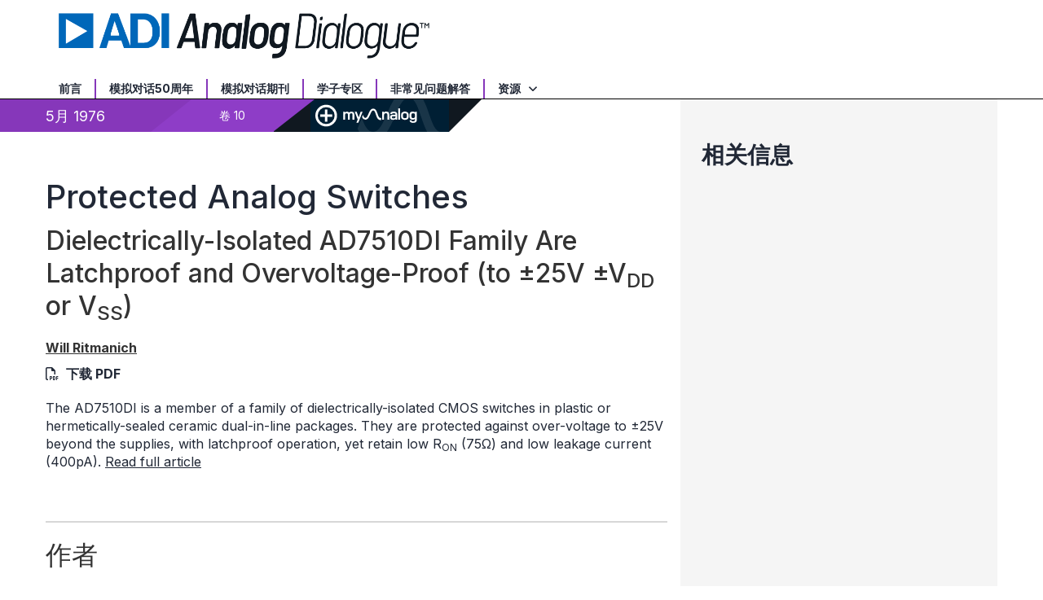

--- FILE ---
content_type: text/html; charset=utf-8
request_url: https://www.analog.com/cn/resources/analog-dialogue/articles/protected-analog-switches.html
body_size: 8143
content:




<!DOCTYPE html>
<html lang="zh">
<head>



    
    


    <!-- *** FE html start -->
    <meta charset="utf-8">




    <meta http-equiv="X-UA-Compatible" content="IE=edge">
    <meta name="robots" content="follow, index" />
    <title>保护模拟开关 | 亚德诺半导体</title>
    <meta http-equiv="content-type" content="text/html; charset=UTF-8">
    <meta name="description" content="保护模拟开关" />
    <meta name="viewport" id="adiviewport" content="width=device-width, initial-scale=1.0">
        <meta name="applicable-device" content="pc,mobile">
        <meta name="keywords" content="保护模拟开关"/>
    <meta name="breadcrumb" content="Protected Analog Switches" />
    <meta name="pageInfoType" content="" />
        <meta name="customer-journey" content="Research" />
        <meta name="persona" content="Design Engineer,Student" />
    <meta name="verify-v1" content="EH6D19wZGxG0dpmm3/iUbsWFvGU/hZp9p5Vs5UuoIXI=" />
    <meta name="y_key" content="fdd5bc59ae0e6340" />
                <meta name="yandex-verification" content="86a60d9bcaab43f0" />
                <meta name="google-site-verification" content="aVOSmh5Dsd1VpzYMM3a_ZvOQcjP9G5GDlvU-atf48ss" />
                <meta name="baidu-site-verification" content="cSddD8r1N7" />
                <meta name="msvalidate.01" content="381E86BC7EF76D19F9365D26D8BFCD35" />
        <link rel="canonical" href="https://www.analog.com/cn/resources/analog-dialogue/articles/protected-analog-switches.html">
                <link rel="alternate" hreflang=x-default href="https://www.analog.com/en/resources/analog-dialogue/articles/protected-analog-switches.html" />
                <link rel="alternate" hreflang=en-US href="https://www.analog.com/en/resources/analog-dialogue/articles/protected-analog-switches.html" />
                <link rel="alternate" hreflang=zh-Hans-CN href="https://www.analog.com/cn/resources/analog-dialogue/articles/protected-analog-switches.html" />
                <link rel="alternate" hreflang=en-JP href="https://www.analog.com/jp/resources/analog-dialogue/articles/protected-analog-switches.html" />

        <script type="application/ld+json">
        {"@context":"https://schema.org","@type":"TechArticle","genre":"模拟对话","audience":"Engineers","author":[{"@type":"Person","name":"Will Ritmanich"}],"url":"https://www.analog.com/cn/resources/analog-dialogue/articles/protected-analog-switches.html","headline":"Protected Analog Switches","abstract":"The AD7510DI is a member of a family of dielectrically-isolated CMOS switches in plastic or hermetically-sealed ceramic dual-","publisher":{"@type":"Organization","name":"亚德诺投资有限公司"}};
        </script>


    <script>!function (e, a, n, t) { var i = e.head; if (i) { if (a) return; var o = e.createElement("style"); o.id = "alloy-prehiding", o.innerText = n, i.appendChild(o), setTimeout(function () { o.parentNode && o.parentNode.removeChild(o) }, t) } }(document, document.location.href.indexOf("adobe_authoring_enabled") !== -1, "body { opacity: 0 !important }", 3000);</script>

    <script type="text/javascript">
        var datalayer = {"device":{"browser":"","type":""},"page":{"details":{"part":{"applicableParts":null,"categories":null,"id":null,"lifeCycle":null,"markets":null,"name":null,"type":null}},"meta":{"breadcrumbs":null,"id":null,"journey":null,"language":null,"pathname":null,"persona":null,"publishDate":null,"title":null,"taxonomy":null,"type":null}},"user":{"cart":{"purchaseID":"","sampleID":"","transactionID":""},"email":"","loggedIn":false,"blocked":false,"memberStatus":false}};
    </script>


                <link rel="icon" href="https://www.analog.com/media/favicon/favicon.ico">
        <link rel="apple-touch-icon" href="https://www.analog.com/media/favicon/apple_favicon.png">
        <link rel="apple-touch-icon" sizes="152x152" href="https://www.analog.com/media/favicon/adi-icon-ipad-152x152.png ">
        <link rel="apple-touch-icon" sizes="180x180" href="https://www.analog.com/media/favicon/adi-icon-iphone-retina-180x180.png ">
        <link rel="apple-touch-icon" sizes="167x167" href="https://www.analog.com/media/favicon/adi-icon-ipad-retina-167x167.png ">
        <link href="https://assets2.analog.com/cms-assets/images/images/adi-favicon.svg" rel="shortcut icon" />
    
    <link rel="preload" href="https://fonts.googleapis.com/css2?family=Barlow:wght@600&family=Inter:wght@400;500;600;700&display=swap" as="style" onload="this.onload=null;this.rel='stylesheet'">
    <noscript><link rel="stylesheet" href="https://fonts.googleapis.com/css2?family=Barlow:wght@600&family=Inter:wght@400;500;600;700&display=swap" as="style" onload="this.onload=null;this.rel='stylesheet'"></noscript>
    <style>
        :root {
            --cta-color: #fff;
            --cta-background: #1c1c1c;
        }
    </style>






    <!-- Font-awesome -->
    <!-- Latest compiled and minified CSS -->
    <!-- Optional theme -->
    <!-- owl-slider -->
    <!-- Algolia Instant Search Theme -->
    <!-- Autocomplete Theme -->


    <!-- Latest compiled and minified JavaScript -->
        <link rel="preload" href="https://assets2.analog.com/cms-assets/css/app.bundle.css" as="style" onload="this.onload=null;this.rel='stylesheet'">
        <noscript><link rel="stylesheet" href="https://assets2.analog.com/cms-assets/css/app.bundle.css"></noscript>
            <link rel="preload" href="https://assets2.analog.com/cms-assets/css/pages/styles//vendor.bundle.css" as="style" onload="this.onload=null;this.rel='stylesheet'">
        <noscript><link rel="stylesheet" href="https://assets2.analog.com/cms-assets/css/pages/styles//vendor.bundle.css"></noscript>

        <link rel="preload" href="https://assets2.analog.com/cms-assets/css/pages/styles/common.bundle.css" as="style" onload="this.onload=null;this.rel='stylesheet'">
        <noscript><link rel="stylesheet" href="https://assets2.analog.com/cms-assets/css/pages/styles/common.bundle.css"></noscript>
     <link rel="stylesheet" href="https://assets2.analog.com/cms-assets/css/legacy/styles/legacy-common.bundle.css">
 <link rel="stylesheet" href="https://assets2.analog.com/cms-assets/css/pages/styles/error400page.bundle.css">
 <link rel="stylesheet" href="https://assets2.analog.com/cms-assets/css/pages/styles/error500page.bundle.css">
 <link rel="stylesheet" href="https://assets2.analog.com/cms-assets/css/legacy/styles/legacy-analog-dialogue.bundle.css">    
        <script src="https://assets2.analog.com/cms-assets/js/pages/scripts/analog-vendor.js"></script>
        <link rel="stylesheet" href="https://assets2.analog.com/cms-assets/css/pages/styles/rte-editor-control.bundle.css">



    <link rel="stylesheet" type="text/css" href="https://assets2.analog.com/header-footer/index.css">
    <script src="https://assets2.analog.com/header-footer/index.js" type="module" defer></script>

    <script src="https://assets.adobedtm.com/bc68b7886092/25785b612092/launch-715705770daf.min.js" async></script>
    <!-- *** FE html end -->
</head>
<body class="default-device bodyclass" data-comp-prefix="app-js__" data-show-legacy-div-wrapper="False">

    

    

<!-- #wrapper -->
<div id="wrapper" class="page-wrap">
    <!-- #header -->
    <header>
        <div id="header" class="container-fluid">
            <div class="row">
                <div>
        <adi-header>            
            <adi-account></adi-account>
        </adi-header>
            <adi-menu divided>
                <adi-cart slot="buttons"></adi-cart>
                <adi-search slot="drawer">
                    <div slot="search"></div>
                    <div slot="results"></div>
                </adi-search>
            </adi-menu>
        <adi-dispatch></adi-dispatch>



 <div class="legacy-component"><div id="header-insert"></div><section id="adi-ks" class=""><script> var adiHData = { subDomains: [{"key":"analog","label":"<strong>ADI 中文官网</strong>","url":"http://www.analog.com/cn"},{"key":"EZ","label":"<strong>中文技术论坛</strong>","url":"https://ez.analog.com/cn"},{"key":"wiki","label":"<strong>Wiki</strong>","url":"https://wiki.analog.com/"},{"key":"careers","label":"<strong>职业</strong>","url":"/cn/careers.html"}], locales: [], regions: [], paths: { legacyCart: "ShoppingCart/ShoppingCartPage.aspx?locale={lang}" }, labels: {"careers":"<strong>Careers</strong>","back":"Back","viewAll":"View All","applications":"Applications","usd":"$ USD Cart","support":"Support","samples":"Samples","sampleCenter":"Sample Center","rmb":"¥ Yuan Cart","region":"Region","noItemsInCart":"There are no items in your cart","myAnalog":"MyAnalog","languages":"Languages","education":"Education","designCenter":"Design Center","company":"Company","close":"Close","clear":"Clear","itemCount":"{count} 项商品","cartsProcessedSeparately":"Your $USD and ¥RMB carts must be processed individually","viewCart":"查看购物车","shoppingCart":"购物车","search":"搜索产品型号或关键词","quantity":"商品数量","products":"产品","orderMaximProducts":"快速订购 Maxim integrated 产品","maximStorefront":"Maxim 商店","crossReference":"交互搜索和停产产品搜索"} } </script></section><header id="header" data-commerce-cn="true" data-commerce-ww="true" data-commerce-ww2="true" data-ot="true" data-do-not-replace="true"><div class="col-md-12 ie-support"><div><span class="support-desc">浏览器兼容性问题：ADI公司不再支持该版本的internet Explorer。为实现较好站点性能，我们建议将您的浏览器更新至最新版本。</span><span class="update-ie-button"><a href="https://support.microsoft.com/zh-cn/help/17621/internet-explorer-downloads" class="btn btn-primary anchor-class-ie">更新internet Explorer</a></span></div></div><section id="header-top--mobile" class="container hidden-sm hidden-md hidden-lg text-center bg-purple"><div class="row"></div></section><section id="header-middle" class="container"><div class="row"><div class="col-xs-2 hidden-sm hidden-md hidden-lg visible-xs visible-sm collapsed" data-toggle="collapse" data-target="#mobile-menu"><div class="navbar-header"><button type="button" class="btn navbar-toggle"><span class="sr-only"> Toggle navigation </span><span class="icon-bar"></span><span class="icon-bar"></span><span class="icon-bar"></span><span class="menu-label"> 菜单 </span></button></div></div><div class="col-xs-8 col-md-6 col-lg-5"><a href="/cn/resources/analog-dialogue.html" name='Analog Dialogue Header_62bd7dd1-d660-42de-a3b9-c868061b6470'><img src="https://assets2.analog.com/cms-assets/images/images/AD_Logo_Large.png" loading="lazy" alt=""></a></div><div class="legacy-component"></div></div></section><section id="header-bottom" class="container"><div class="row"><div class="col-xs-12"><nav class="collapse" id="mobile-menu"><ul class="nav navbar-nav"><li><a href="/cn/resources/analog-dialogue/about-analog-dialogue.html">前言</a></li><li><a href="/cn/resources/analog-dialogue/50-years.html">模拟对话50周年</a></li><li><a href="/cn/resources/analog-dialogue/archives.html">模拟对话期刊</a></li><li><a href="/cn/resources/analog-dialogue/studentzone.html">学子专区</a></li><li><a href="/cn/resources/analog-dialogue/raqs.html">非常见问题解答</a></li><li class="dropdown"><a href="#" data-toggle="dropdown" class="resources"> 资源 <span class="arrow-down-transparent"></span></a><ul class="dropdown-menu" role="menu" aria-labelledby="dLabel"><li><a href="/cn/search.html?query=%2A&amp;resourceTypes=Application%20Note">应用笔记</a></li><li><a href="/cn/search.html?query=%2A&amp;resourceTypes=Technical%20Documentation~Frequently%20Asked%20Question">常见问题解答</a></li><li><a href="/cn/search.html?query=%2A&amp;resourceTypes=Technical%20Documentation~Technical%20Article">技术文章</a></li><li><a href="/en/search.html?query=%2A&amp;resourceTypes=Education~Technical%20Book">设计手册</a></li><li><a href="/cn/resources/media-center.html">视频</a></li><li><a href="https://ez.analog.com/webinar">在线研讨会</a></li></ul></li><li class="hidden-sm hidden-md hidden-lg adi-link"><a href="http://www.analog.com/cn"><strong>ADI 中文官网</strong></a></li><li class="hidden-sm hidden-md hidden-lg ez-link"><a href="https://ez.analog.com/cn"><strong>中文技术论坛</strong></a></li><li class="hidden-sm hidden-md hidden-lg wiki-link"><a href="https://wiki.analog.com/"><strong>Wiki</strong></a></li><li class="hidden-sm hidden-md hidden-lg "><a href="/cn/careers.html"><strong>职业</strong></a></li></ul></nav></div></div></section></header></div> 
</div>
            </div>
        </div>
    </header>
    <!-- /#header -->
    <!-- #content -->
    <main role="main" id="main" tabindex="-1" class="main-content content adi__landing">
        <div id="content" class="container-fluid">
            <div class="row">
                    <div class="legacy-component">
                        <div class="home analog-dialogue">
                            <div class=" analogdialogue default-device bodyclass" data-comp-prefix="app-js__">
                                <div class="legacy-container">
                                    <div>



<div class="legacy-component">
    <div class="content article">
            <div class="article-bg-heading"></div>
        <div class="container article-container">
            <div class="row">
                <section class="col-lg-8 col-md-8 col-sm-12 col-xs-12 leftCol">
                    <div>



    <div class="legacy-component">
        <div class="article-info-container clearfix">
            <div class="article-info-left">
                <ul class="nav navbar-nav">
                    <li>
                        <div class="rr rr-left">
                                <div>5月 1976</div>
                        </div>
                        <div class="rr rr-right">
                            <div>
卷 10                            </div>
                        </div>
                    </li>
                    <li class="rr ma-last saveToMyAnalog">
                        <button id="myAnalogWidgetBtn" class="widget-Btn" name="myAnalog">
                            <img class="add-plus" src="https://assets2.analog.com/cms-assets/images/images/add.svg" alt="add" loading="lazy" />
                            <img class="add-check" src="" alt="added" loading="lazy" />
                            <img class="myAnalog-saveTo" src="https://assets2.analog.com/cms-assets/images/images/myAnalog-logo.svg" alt="myAnalog" loading="lazy" />
                        </button>
                    </li>
                </ul>
                <div id="myAnalog-widget" style="display:none"></div>
                <script id="template-save-to-myAnalog-prelogin" type="text/x-handlebars-template">
                        <div class="saveToMyAnalog widget">
                            <div class="authenticate">
                                <p class="message">{{message}}</p>
                                <button class="btn btn-primary">{{loginToMyAnalog}}</button>
                                <div class="other actions">
                                    <span>{{dontHaveAnAccount}}</span>&nbsp;
                                    <a href={{registerLink}}>{{registerNow}}</a>
                                </div>
                            </div>
                        </div>
                    </script>
                <script id="template-save-to-myAnalog-postlogin" type="text/x-handlebars-template">
                    <div class="saveToMyAnalog widget">
                        <div class="saveTo createProject">
                            <div class="tab-header">
                                <ul>
                                    <li data-tab="saveToWidget" class="active">{{saveTo}}</li>
                                    <li data-tab="createProject">{{newProject}}</li>
                                </ul>
                                <span class="helper-text">* {{required}}</span>
                            </div>
                            {{#if RESOURCES}}
                            <div class="selected-resources" id="selectedResources">
                                <span class="count">0</span><span> {{selected}}</span>
                            </div>
                            {{/if}}
                            <div class="save-to-widget tab active" id="saveToWidget">
                                {{#if PST}}
                                <label>* {{saveModelsTo}}</label>
                                {{/if}}
                                {{#if PDP}}
                                <label>* <span class="productLabel">{{saveTo}}</span><span>{{saveProductTo}}</span></label>
                                {{/if}}
                                {{#if RESOURCES}}
                                <label>* {{saveResourceTo}}</label>
                                {{/if}}
                                <div class="select-product dropdown">
                                    <div class="selected-value">
                                        <span>myAnalog</span>
                                        <img class="angle down" alt="down" src="https://assets2.analog.com/cms-assets/images/images/data-arrow-open.svg" loading="lazy" />
                                        <img class="angle up" alt="up" src="https://assets2.analog.com/cms-assets/images/images/data-arrow-open.svg" loading="lazy" />
                                    </div>
                                    <ul class="hide">
                                        <li>myAnalog</li>
                                        {{#if projects}}
                                        {{#each projects}}
                                        <li id="{{ id }}">{{ title }}</li>
                                        {{/each}}
                                        {{/if}}
                                    </ul>
                                    <div class="validation-message" style="display:none"></div>
                                </div>
                            </div>
                            <div class="create-new-item-widget tab" id="createProject">
                                <div class="input-control">
                                    <label>* {{createNewProject}}</label>
                                    <input type="text" placeholder="{{projectName}}" id="newProjectTitle" maxlength="128" />
                                    <div class="validation-message" style="display:none"></div>
                                </div>
                                <div class="add item active">
                                    <button class="outline-button"><img class="plus-icon" src="https://assets2.analog.com/cms-assets/images/images/plus.svg" alt="add" loading="lazy" />{{addDescription}}</button>
                                    <textarea id="projectDescription"></textarea>
                                    <div class="validation-message" style="display:none"></div>
                                </div>
                            </div>
                            {{#if PST}}
                            <div class="pst-table-name">
                                <div class="input-control">
                                    <label>* {{tableName}}</label>
                                    <input type="text" placeholder="{{enterTableName}}" id="pstTableName" />
                                    <div class="validation-message" style="display:none"></div>
                                </div>
                                <div class="add item active">
                                    <button class="outline-button"><img class="plus-icon" src="https://assets2.analog.com/cms-assets/images/images/plus.svg" alt="add" loading="lazy" />{{addNote}}</button>
                                    <textarea id="tableNote"></textarea>
                                    <div class="validation-message" style="display:none"></div>
                                </div>
                            </div>
                            {{/if}}
                            {{#if RESOURCES}}
                            <div class="add item active">
                                <button class="outline-button"><img class="plus-icon" src="https://assets2.analog.com/cms-assets/images/images/plus.svg" alt="add" loading="lazy" />{{addNote}}</button>
                                <textarea id="resourceNote"></textarea>
                                <div class="validation-message" style="display:none"></div>
                            </div>
                            {{/if}}
                            {{#if PST}}
                            <div class="widget-footer single btn">
                                <button class="btn btn-primary pst" id="saveProductToMyanalog">{{savePST}}</button>
                            </div>
                            {{/if}}
                            {{#if PDP}}
                            <div class="widget-footer single btn">
                                <button class="btn btn-primary pdp" id="saveProductToMyanalog"><span class="productLabel">{{saveProduct}}</span><span>{{save}}</span></button>
                            </div>
                            {{/if}}
                            {{#if RESOURCES}}
                            <div class="widget-footer single btn">
                                <button class="btn btn-primary resource" id="saveProductToMyanalog">{{saveResource}}</button>
                            </div>
                            {{/if}}
                        </div>
                        <div class="saved info hide" id="savedInfo">
                            <h5>
                                <span>{{savedTo}}</span>
                                <img class="saved-myAnalog-logo" alt="myAnalog" src="https://assets2.analog.com/cms-assets/images/images/myAnalog-logo.svg" loading="lazy" />
                            </h5>
                            <div class="saved-message">
                                {{#if PDP }}
                                <h5><span class="productLabel">{{productSavedTo}}</span><span>{{resourceSavedTo}}</span> "<span id="savedTo"></span>"</h5>
                                {{/if}}
                                {{#if PST }}
                                <h5>{{tableSavedTo}} "<span id="savedTo"></span>"</h5>
                                {{/if}}
                                {{#if RESOURCES }}
                                <h5>{{resourceSavedTo}} "<span id="savedTo"></span>"</h5>
                                {{/if}}
                                {{#if PDP }}
                                <div class="pcn-notification">
                                    <div class="switch">
                                        <input type="checkbox" class="toggle" name="PCNPDNNotification" id="pcnNotify" />
                                        <label for="pcnNotify"></label>
                                    </div>
                                    <span><label for="pcnNotify">{{ turnOnPCNNotification }}</label></span>
                                </div>
                                {{/if}}
                            </div>
                        </div>
                        <div class="widget-footer single hide" id="mySavedFooter">
                            <a href="#" target="_blank">
                                <img class="share-icon" src="https://assets2.analog.com/cms-assets/images/images/link.svg" alt="share-icon" loading="lazy" />
                                {{#if PDP}}
                                <span class="productLabel">{{viewMySavedProducts}}</span>
                                <span>{{viewMySavedResources}}</span>
                                {{/if}}
                                {{#if PST}}
                                <span>{{viewMySavedProducts}}</span>
                                {{/if}}
                                {{#if RESOURCES}}
                                <span>{{viewMySavedResources}}</span>
                                {{/if}}
                            </a>
                        </div>
                    </div>
                </script>
            </div>
        </div>
    </div>
</div>
                    <div>


    <div class="legacy-component">
            <h1>Protected Analog Switches</h1>
            <h2>Dielectrically-Isolated AD7510DI Family Are Latchproof and Overvoltage-Proof (to ±25V ±V<sub>DD</sub> or V<sub>SS</sub>)</h2>




<div class="legacy-component">
    <p class="byline">
            <a class="author_hyperlink" href="#author">
<strong>Will Ritmanich</strong>            </a>
            <span class="download">
                <i class="far fa-file-pdf" aria-hidden="true"></i>
                    <span>
                        <a href="/media/en/analog-dialogue/volume-10/number-2/articles/volume10-number2.pdf#page=14" target="_blank">下载 PDF</a>
                    </span>
            </span>

    </p>
</div>
        <article>
            <p>The AD7510DI is a member of a family of dielectrically-isolated CMOS switches in plastic or hermetically-sealed ceramic dual-in-line packages. They are protected against over-voltage to&nbsp;&plusmn;25V beyond the supplies, with latchproof operation, yet retain low R<sub>ON</sub>&nbsp;(75&Omega;) and low leakage current (400pA). <a href="/media/en/analog-dialogue/volume-10/number-2/articles/volume10-number2.pdf#page=14" target="_blank">Read full article</a></p>
<br />
<hr />
                    </article>
    </div>







    <div class="legacy-component">
        <article>
                    <h2 id="author">作者</h2>
            
                <section class="author clearfix">
                        <img class="img-responsive" src="/cn/_/media/images/analog-dialogue/en/authors/generic_author_image.png?rev=01b06c0c95074df0babd0c3949c338ae&amp;sc_lang=zh" alt="Generic_Author_image" loading="lazy" />
                    <div class="author-details">
                            <p class="name">Will Ritmanich</p>
                        <p class="social">
                                                                                </p>
                    </div>
                </section>           
        </article>
    </div>
</div>
                </section>
                <section class="col-lg-4 col-md-4 col-sm-12 col-xs-12 rightCol">
                    <aside>
                            <h2>相关信息</h2>
                        <div>








</div>
                    </aside>
                </section>
            </div>
        </div>
    </div>
</div>

    <script type="text/javascript">

    var analyticsObject = {"pageInformation":{"pageName":"Protected Analog Switches","itemId":"0e0e72de-3a47-4b67-8257-7c5cb87259d1","pageUrl":"https://www.analog.com/cn/resources/analog-dialogue/articles/protected-analog-switches.html","pageCategory":"Analog Dialogue Article Page","previousPageUrl":null,"pageType":"Analog Dialogue Article Page","isProduct":false}};
    </script>
    <script>
        let userLoggedState = false;
        try {
            const savedAuthToken = localStorage.getItem('active-tokens');
            if (savedAuthToken) {
                const activeTokenObject = JSON.parse(savedAuthToken);
                if (activeTokenObject && activeTokenObject['my'] && activeTokenObject['my']['token']) {
                    var base64Url = activeTokenObject['my']['token'].split('.')[1]
                    var base64 = base64Url.replace(/-/g, '+').replace(/_/g, '/');
                    var jsonPayload = decodeURIComponent(
                        atob(base64)
                            .split('')
                            .map(function (c) {
                                return '%' + ('00' + c.charCodeAt(0).toString(16)).slice(-2);
                            })
                            .join('')
                    )
                }
                const decodedToken = JSON.parse(jsonPayload)
                const currentTimestamp = Math.floor(Date.now() / 1000);
                if (!(decodedToken.exp && currentTimestamp > decodedToken.exp)) {
                    userLoggedState = true;
                }
            } else {
                const tempAuthStatusKey = 'isAuthenticated';
                const cookies = document.cookie.split( '; ' );
                const cookieOptions = 'domain=.analog.com; path=/; secure;';
	            const tempAuthStatus = cookies.find( ( cookie ) => cookie.includes( tempAuthStatusKey ) )
                                             ?.slice( ( tempAuthStatusKey.length + 1 ) ) || null;
        	    
        	    // Updating 'isLoggedIn' only for the first page visit post login redirect
        	    if ( tempAuthStatus ) {
            		userLoggedState = tempAuthStatus === 'true';

                    // Delete 'isAuthenticated' cookie
                    document.cookie = `${tempAuthStatusKey}=; expires=${new Date().toUTCString()}; ${cookieOptions}`;
        	    }
        	}
        }
        catch (error) {
            console.log(error)
        }
        const localAnalyticsObject = window.analyticsObject;

        if (localAnalyticsObject && localAnalyticsObject?.pageInformation) {
            const isPDPPage = localAnalyticsObject?.pageInformation?.isProduct || false;
            const pageViewObject = {
				"event": "pageview"
			};

            let commonBreadCrumb = '';
            const breadcrumbListSections = document.querySelectorAll('.breadcrumb__container__section');
            breadcrumbListSections?.forEach((DomElement, indexOfDomElement) => {
                const itemText = DomElement.querySelector(".breadcrumb__container__section_item")
                const dropdownText = DomElement.querySelector(".breadcrumb__container__section_dropdown-item")
                let breadcrumbText = "";
                if (itemText) {
                    breadcrumbText = ((indexOfDomElement === 0) ? "" : (breadcrumbText + "|")) + itemText.textContent.trim();
                } else if (dropdownText) {
                    breadcrumbText = ((indexOfDomElement === 0) ? "" : (breadcrumbText + "|")) + dropdownText.textContent.trim();
                } else {
                    breadcrumbText = ((indexOfDomElement === 0) ? "" : (breadcrumbText + "|")) + DomElement.textContent.trim();
                }
                commonBreadCrumb = commonBreadCrumb + breadcrumbText;
            });
            if (isPDPPage) {
                const productLifeCycle = document.querySelector('.recently-viewed-flag');
                pageViewObject.productInfo = {
                    eventName: 'Product View',
                    productListItems: []
                };
                pageViewObject.productInfo.productListItems.push({
                    productLifeCycle: productLifeCycle ? productLifeCycle.textContent.trim().toUpperCase() : '',
                    productBreadCrumb: '',
                    SKU: ''
                })
                pageViewObject.productInfo.productListItems[0].productBreadCrumb = commonBreadCrumb;
                pageViewObject.productInfo.productListItems[0].SKU = commonBreadCrumb.split("|").reverse()[0];
            } else {
                pageViewObject.productInfo = {};
            }
            const url = localAnalyticsObject?.pageInformation?.pageUrl
            let previousPageName = localAnalyticsObject?.pageInformation?.previousPageUrl;
            if (previousPageName) {
                previousPageName = previousPageName.split('.html')[0];
                previousPageName = previousPageName.split('/').reverse()[0];
            }
            const category = url?.split('/');
            category.shift();
            category.splice(0, 2);
            pageViewObject.pageInfo = {
                "pageName": localAnalyticsObject?.pageInformation?.pageName,
                "pageCategory": localAnalyticsObject?.pageInformation?.pageCategory,
                "pageURL": localAnalyticsObject?.pageInformation?.pageUrl,
                "pageType": localAnalyticsObject?.pageInformation?.pageType,
                "pageBreadCrumb": commonBreadCrumb,
                "previousPageName": previousPageName,
                "previousPageUrl": localAnalyticsObject?.pageInformation?.previousPageUrl,
                "pageEvents": '',
                "siteSection1": category[1],
                "siteSection2": category[2] ? category[2] : '',
                "siteSection3": category[3] ? category[3] : '',
                "siteSection4": category[4] ? category[4] : '',
                "siteSection5": category[5] ? category[5] : '',
                "sitecoreItemID": localAnalyticsObject?.pageInformation?.itemId
            };
            pageViewObject.siteInfo = {
                "siteLanguage": category[0]
            };
            pageViewObject.userInfo = {
                "userType": '',
                "isLoggedIn": userLoggedState
            }
            window.adobeDataLayer = window.adobeDataLayer || [];
            window.adobeDataLayer.push(pageViewObject);
			window.adobeDataLayer.reverse();
            console.log(window.adobeDataLayer);
        }
    </script>


</div>
                                </div>
                            </div>
                        </div>
                    </div>


            </div>
        </div>
    </main>
    <!-- /#content -->
    <!-- #footer -->
    <footer role="contentinfo">
        <div id="footer" class="container-fluid">
            <div class=" row">
                <div>
        <adi-footer></adi-footer>
</div>
            </div>
        </div>
    </footer>
    <!-- /#footer -->
</div>
<!-- /#wrapper -->


    
        

    <!-- /#wrapper -->
                    <script src="https://players.brightcove.net/706011717001/AQ1ZKQZJE_default/index.min.js" defer></script>

        <script src="https://assets2.analog.com/cms-assets/js/pages/scripts/common.bundle.js"></script>
        <script src="https://assets2.analog.com/cms-assets/js/pages/scripts/rte-editor-control.bundle.js"></script>
        <script async src="https://assets2.analog.com/cms-assets/js/legacy/scripts/legacy-plugin.bundle.js"></script>
        <script src="https://assets2.analog.com/cms-assets/js/app.bundle.js"></script>
        <script src="https://assets2.analog.com/lib/scripts/plugins/bootstrap-slider.min.js"></script>
    <!-- Latest compiled and minified JS -->

        <!-- Legacy - vendor Dependencies -->
<script src="https://assets2.analog.com/cms-assets/js/legacy/scripts/legacy-common.bundle.js"></script>
<script src="https://assets2.analog.com/cms-assets/js/legacy/scripts/legacy-analog-dialogue.bundle.js"></script>
        <div class="legacy-component">
            <script id="image-modal-template" type="text/x-handlebars-template">
                <div class="modal-header">
                    <button type="button" class="close" data-dismiss="modal" aria-hidden="true">&times;</button>
                    <h4 class="modal-title" id="image-label">{{{title}}}</h4>
                </div>
                <div class="modal-body">
                    <ul class="control-icons">
                        <li>
                            {{#if data_download}}
                            <a class="downloadimagelink" href="{{data_download}}" download="{{data_download}}">
                                <span id="downbutton" class="icon-download"></span>
                            </a>
                            {{else}}
                            <a class="downloadimagelink" href="{{src}}" download="{{src}}">
                                <span id="downbutton" class="icon-download"></span>
                            </a>
                            {{/if}}
                        </li>
                        <li><a class="print pull-right"><span class="icon-print"></span></a></li>
                    </ul>
                    <br />
                    <img alt="{{{title}}}" class="img-responsive" title="{{{title}}}" src="{{src}}" loading="lazy" />
                    <br />
                </div>

            </script>

            <div class="modal fade product-modal" id="image-modal" tabindex="-1" role="dialog" aria-labelledby="product-modal" aria-hidden="true">
                <div class="modal-dialog">
                    <div class="modal-content"></div>
                </div>
            </div>
            <div class="modal" id="adi-modal" tabindex="-1" role="dialog">
                <div class="modal-dialog">
                    <div class="modal-content">
                        <div class="modal-header">
                            <button type="button" class="close" data-dismiss="modal">&times;</button>
                        </div>
                        <div class="modal-body">
                        </div>
                    </div>
                </div>
            </div>
            <div class="modal fade product-modal modal-video-window" tabindex="-1" role="dialog">
                <div class="modal-dialog">
                    <div class="modal-content">
                        <div class="modal-header">
                            <button type="button" class="close" data-dismiss="modal">
                                <span aria-hidden="true">&times;</span>
                                <span class="sr-only">Close</span>
                            </button>
                            <h4 class="modal-title">Modal title</h4>
                        </div>
                        <div class="modal-body">
                        </div>
                    </div>
                </div>
            </div>
            <script id="html5Videoplayer" type="text/x-handlebars-template">
                <div class="deferred-video-player"
                     data-account="{{accountid}}"
                     data-application-id
                     data-controls
                     data-embed="{{embed}}"
                     data-player="{{playerid}}"
                     data-video-id="{{videoid}}">
                    <i class="fa fa-spinner fa-spin fa-2x"></i>
                </div>
            </script>
        </div>
        
    <script id="image-rte-modal-template" type="text/x-handlebars-template">
        <div class="modal-header">
            <button type="button" class="close" data-dismiss="modal" aria-hidden="true">&times;</button>
            <h4 class="modal-title" id="image-label">{{{title}}}</h4>
        </div>
        <div class="modal-body">
            <ul class="control-icons">
                <li>
                    {{#if data_download}}
                    <a class="downloadimagelink" href="{{data_download}}" download="{{data_download}}">
                        <span id="downbutton" class="icon-download"></span>
                    </a>
                    {{else}}
                    <a class="downloadimagelink" href="{{src}}" download="{{src}}">
                        <span id="downbutton" class="icon-download"></span>
                    </a>
                    {{/if}}
                </li>
                <li><a class="print pull-right"><span class="icon-print"></span></a></li>
            </ul>
            <br />
            <img alt="{{{title}}}" class="img-responsive" title="{{{title}}}" src="{{src}}" loading="lazy" />
            <br />
        </div>
    </script>

    <div class="rte-control">
        <div class="modal fade product-modal image-rte-modal" id="image-rte-modal" tabindex="-1" role="dialog" aria-labelledby="product-modal" aria-hidden="true">
            <div class="modal-dialog">
                <div class="modal-content"></div>
            </div>
        </div>
    </div>

<script type="text/javascript"  src="/EzdQrXOxc78T8BOcdA/awVEkmrSDfwcztOGYf/PQ5m/aws/9Qjx3Uk0B"></script></body>
</html>


--- FILE ---
content_type: application/javascript
request_url: https://www.analog.com/EzdQrXOxc78T8BOcdA/awVEkmrSDfwcztOGYf/PQ5m/aws/9Qjx3Uk0B
body_size: 167787
content:
(function(){if(typeof Array.prototype.entries!=='function'){Object.defineProperty(Array.prototype,'entries',{value:function(){var index=0;const array=this;return {next:function(){if(index<array.length){return {value:[index,array[index++]],done:false};}else{return {done:true};}},[Symbol.iterator]:function(){return this;}};},writable:true,configurable:true});}}());(function(){jF();k7f();kHf();var hZ=function m7(gr,C6){var HG=m7;while(gr!=Ih){switch(gr){case sM:{Qv=Yr*Bl*DR*hr+FK;YZ=qt+Yr*DR*zR+sv;PJ=Yr*Gt+zR+Bl*qt;pR=vv*dJ*sv+Gt-Ep;Gp=Ep+qt*Gt-DR+hr;gr=IS;TI=dJ+zR+Gt*qt;s7=FK+qt-vv+dJ*zR;DZ=hr*DR+Gt*Ep;}break;case Ah:{Il=Yr*Gt-hr+qt*Ep;z6=dJ+Gt+DR+Ep;gr-=HQ;IZ=Ep*sv-hr+DR+Gt;Fv=sv+Gt*Yr-vv*Ep;}break;case CX:{KZ=Ep*Gt-dJ-Bl*sv;gr+=LH;bt=dJ*qt*DR*vv-zR;cc=zR*dJ-sv-vv-Bl;kJ=Gt*hr+sv*dJ+FK;}break;case Jn:{nv=FK*qt+Gt*vv-dJ;R0=Gt-DR+vv*Ep*zR;FJ=FK+vv*hr*DR*Ep;Mt=qt+dJ*Gt-DR-zR;gr=FB;}break;case CV:{ER=zR*dJ+Yr-vv;VD=vv+dJ*sv-Yr+Gt;FD=zR*Bl+sv*qt+dJ;gr=rS;Bp=Ep+vv*dJ*zR-sv;hp=hr*sv*dJ+Gt*qt;xZ=sv*Gt+Yr-zR-dJ;}break;case ZE:{w0=Ep*hr*sv*qt+vv;n9=DR*zR*FK*Bl-sv;Et=Gt*Bl+zR-dJ-FK;Dr=Yr*Gt+zR-sv*dJ;gr=MX;B2=Bl*qt*hr*sv;kZ=FK*Ep*Gt+sv;}break;case nY:{WD=sv+dJ*Bl+DR-qt;Lv=zR+DR*sv-dJ;Lt=Bl*vv-DR+zR*qt;S6=qt*Ep*Bl-zR+dJ;E2=FK*dJ+Gt+Ep+Bl;qZ=sv+vv*zR-Yr-Ep;gr-=mB;}break;case NX:{b0=Ep*zR+hr-Bl;gr=Ym;T6=Yr*Gt-vv+Bl*sv;RK=Bl+zR*Yr*FK;wp=Yr+vv*Gt+sv-zR;}break;case Fg:{jD=FK+Ep*dJ-DR-Yr;T9=vv*sv*qt+hr*Bl;xR=dJ+vv-Ep+Yr*sv;gr-=zF;br=FK+Yr*Bl+DR+zR;ZG=sv-Yr+zR+DR*Ep;}break;case qS:{st=sv+DR*zR*qt-Gt;gr+=Q;v9=qt+Gt*Yr-vv+DR;RZ=vv*sv*zR-qt*Ep;k0=vv*Gt-DR+Yr*zR;}break;case GV:{W2=Ep+vv*Gt+hr+DR;d0=Bl*Gt-hr-qt*FK;gr=gB;qr=Gt*Ep+hr*sv-vv;Wc=qt+zR+dJ*Yr+hr;QI=Bl*Gt+Yr+dJ-FK;p2=DR+sv*Ep+Yr*vv;MJ=Ep+DR*Bl*zR-sv;}break;case Bh:{l6=Ep*Bl*sv-DR*Yr;Pc=Gt*hr-qt+zR-dJ;Ur=Gt-Yr-Ep+zR*sv;Al=dJ*qt+sv*zR-Gt;j2=sv*Yr*hr+Gt+zR;gr+=jE;P9=Gt*qt*Bl*FK-zR;V6=vv-zR+Ep*Gt-FK;}break;case kn:{Wl=Yr*zR-Bl-vv-FK;RI=Gt*FK*dJ+hr*vv;hG=zR+dJ*sv*vv+hr;zD=vv+sv*Bl*dJ+Ep;YR=Gt*vv+dJ-FK;gr=Yn;U9=Gt*Ep-qt-vv*dJ;}break;case PH:{m9=Yr*Bl*vv*dJ+FK;gr+=bQ;hl=dJ+Yr*qt*hr*Ep;Z2=Yr*zR*qt+hr*dJ;OR=hr+FK+Bl*DR*sv;nJ=Gt*dJ+Ep-sv*Bl;Ec=hr*Gt-vv-DR*dJ;}break;case ZX:{kY=qt+hr*dJ*sv+Gt;M9=hr*Yr*Ep-FK-dJ;gr=V1;Nv=sv*dJ*Yr;rr=Yr+Gt*DR-qt+Bl;t9=hr+DR*zR-Bl*vv;XG=Bl+qt*Ep*hr-DR;B7=FK+qt*hr+Yr*zR;R9=vv*Gt-zR-sv;}break;case Mf:{M6=sv*DR*hr-Bl*qt;K0=zR+vv*Gt-dJ-DR;TJ=hr+vv*Gt+sv;sG=zR*Yr*vv*FK-Ep;bD=hr*zR-DR*sv;gr=rf;XR=qt*zR*hr+Gt-Ep;}break;case pS:{W6=dJ*qt*zR-sv;VK=vv*Gt+qt+dJ+hr;cv=sv*Yr*dJ-qt*Gt;ZR=dJ*hr*sv+DR+qt;DJ=Ep+Bl+zR*DR*Yr;gr-=kM;Jl=Gt+dJ+hr*Ep*qt;Ev=hr*FK*Gt+vv*Bl;}break;case NM:{r2=Gt-sv+hr*dJ*Ep;Ul=dJ*Ep*Bl-qt;St=sv*zR+Gt+Ep*qt;O7=vv*zR*Yr-hr+qt;w2=Gt*Bl+DR+zR-qt;gr=jV;mK=sv-Yr*Bl+Gt*Ep;VZ=FK-DR*Ep+Gt*dJ;}break;case jm:{gr+=TB;EZ=Ep*hr+zR-dJ+DR;Nr=vv+Yr+dJ*hr+FK;lG=vv*Yr*DR-qt+FK;M0=sv+DR*vv*Bl;Sl=Ep+dJ-Bl+sv*Yr;}break;case bY:{I2=Yr*DR-hr+dJ*Gt;gr=Ih;AZ=Bl*zR*vv-qt-dJ;YI=dJ+sv*Gt-zR+FK;}break;case SX:{sD=Gt*vv+hr-DR+dJ;gr-=NH;C7=Yr*Gt-FK+Bl+dJ;k6=hr*Ep+qt+Gt*Yr;Wp=DR+dJ+Gt*vv;Sr=hr+Yr*zR*qt+DR;}break;case Dn:{WI=sv*zR+DR*vv+dJ;Ql=FK+DR+zR*dJ-sv;q9=Gt*DR+qt+hr+Ep;Dp=sv*Bl*vv*hr-Ep;j0=FK*hr*Gt-Yr*Ep;Z0=vv*DR*zR*FK-Bl;gr-=rE;pv=Gt+DR*dJ*Yr-vv;X0=Ep+zR-vv+Gt*hr;}break;case Xn:{gr=KX;rD=hr-Bl+sv*zR;ft=zR*sv+hr*Gt+dJ;fD=Ep*Gt-zR*DR-Bl;RG=vv+dJ*Gt-zR-Yr;qG=hr*Gt-Ep+qt*FK;bl=Bl*qt*Ep*dJ-vv;WZ=vv*hr+Ep+qt*Gt;}break;case hB:{gt=Yr*zR+DR*sv+Bl;H2=hr*Ep*dJ*FK;SZ=zR*Bl*vv-Yr+Ep;gr-=sm;NI=Gt+dJ+sv*vv-FK;t7=hr+zR*FK*Yr*qt;jr=dJ*Gt-Bl-qt*DR;}break;case B:{Tl=Gt*dJ+vv-Ep-zR;jv=hr*zR+Gt-sv-FK;gr-=Cb;rl=qt*vv+Yr*hr*Bl;l2=dJ*Gt-Bl-Ep-zR;}break;case Rf:{var Bc=C6[LM];t6.Cg=OD(ZF,[Bc]);gr=Ih;while(I6(t6.Cg.length,Vc))t6.Cg+=t6.Cg;}break;case jV:{zJ=Yr*Gt-qt-hr*DR;Q9=Gt*Ep-Bl*Yr-qt;m0=Yr*Gt-DR+vv*hr;wD=Yr+hr*vv*zR+Gt;Ir=Ep*zR+Gt*vv+Yr;gr+=hX;LG=FK-Ep+Yr*hr*sv;}break;case BM:{gr=Ih;if(I6(xI,AK.length)){do{vR()[AK[xI]]=BI(wZ(xI,vv))?function(){return sl.apply(this,[I1,arguments]);}:function(){var Xr=AK[xI];return function(CD,mD,cZ){var c2=t6.apply(null,[CD,mD,Pp]);vR()[Xr]=function(){return c2;};return c2;};}();++xI;}while(I6(xI,AK.length));}}break;case XS:{Y0=dJ*sv+Yr-hr-vv;gr+=ZB;YG=sv*FK+Yr+Gt;xv=Gt+dJ*vv-Ep+Yr;zv=sv*Yr-Bl*dJ+Gt;Vp=Bl+sv+qt+Gt-Yr;dR=DR+Yr+Ep*sv;r7=vv*hr*dJ-Bl-zR;}break;case rY:{Fc=Bl+Gt*Ep+qt*dJ;gr=Jn;kI=dJ+Yr*FK*DR+Gt;RR=dJ+Gt*Bl+Yr+qt;Nl=Ep+Yr*DR*vv*sv;dI=Gt*FK*dJ-sv*qt;d9=dJ*Gt+Yr-sv*FK;wv=FK*dJ*sv*hr+Bl;gp=Yr*Gt-FK-Ep*sv;}break;case Bm:{Pt=Gt*hr+zR+Yr-DR;gr=JV;Vl=DR*dJ*sv+FK-Gt;Ic=qt*Bl-dJ+Gt*DR;X6=vv*zR+Gt*FK*Bl;Ol=Gt*vv-DR-Bl+zR;zc=DR*Ep+zR*hr*vv;Q0=hr+sv*zR+DR*qt;F6=DR+Bl*Ep*dJ+hr;}break;case YE:{dc=sv*hr+dJ+Gt+qt;B9=Gt*Yr-vv+Bl+zR;g2=DR-FK+dJ*Bl+Gt;VG=Ep+zR+Gt*hr-FK;kR=hr*dJ*sv+Ep;gr=ZY;Nc=DR*vv+dJ*Gt+Yr;}break;case gQ:{BD=Yr-dJ-qt+hr*Gt;Uv=zR+sv*Ep*dJ+DR;gr+=zB;Z6=dJ*Gt-DR+sv+vv;SP=hr-Yr+dJ+Gt*FK;Y5=Yr*FK*qt*zR-dJ;YP=vv*zR*Ep-dJ;G3=sv+Gt*Yr+Ep*DR;}break;case SS:{gr=q;lC=hr*zR+dJ+Ep-vv;NA=Yr*dJ*sv-Ep*qt;mW=Ep*DR*sv*vv-FK;bx=Gt+dJ*vv*DR+FK;WO=DR*dJ*Bl*vv-hr;BU=Yr*Gt+Bl*zR+hr;J3=Gt*FK-sv+zR*Ep;}break;case If:{Jz=hr*Ep+sv+Gt*Bl;gr-=nn;z3=Gt*sv-DR*FK*dJ;zK=zR*dJ+sv+vv-DR;Dw=dJ*FK*Gt-sv-DR;m4=Gt*vv-dJ-DR-FK;BO=zR-DR+Bl*Gt-vv;UC=hr*Bl+qt*zR*dJ;}break;case PQ:{cO=sv*Gt-qt-Yr*zR;VW=FK+hr*Bl*zR-Ep;q5=zR*Yr+sv-FK;gr+=sE;lz=qt+vv*Yr+Gt*dJ;cx=Ep*hr*sv+DR+FK;}break;case GS:{Cz=zR*hr+Bl*Gt;J5=zR+Gt+dJ*Ep-qt;gr=hB;HW=Gt+vv*dJ*zR-sv;Z5=zR*vv*DR-Gt-Yr;}break;case nF:{g5=Gt*vv+Bl*Ep+zR;ZC=DR+zR*Yr+qt+dJ;PO=sv*FK*Gt-qt-Yr;Bz=dJ+Bl*Gt-Ep;Sw=Ep+zR+hr*Gt+vv;QL=DR*qt*Yr*sv-dJ;gr=JQ;R4=Ep*Gt+vv-FK+Bl;}break;case Zm:{sP=hr-dJ+sv+DR*qt;w5=hr*qt+Yr-Bl;gr=Ag;D3=Ep*vv+qt-DR;AA=Yr+dJ+Bl*vv;EU=FK+Ep*Bl+qt;}break;case pF:{Gw=DR*Ep*FK*Bl+Gt;t5=qt*dJ*hr*sv-Gt;ws=Yr*FK+Ep*Gt+Bl;gr=EH;V5=zR*DR*hr-sv*Yr;}break;case sQ:{Fd=hr-Bl*FK+Ep*Gt;sd=Ep+DR*FK*hr*dJ;Uw=zR+qt*Gt+DR-Ep;Kd=FK*DR*qt*dJ*Ep;jx=qt*zR*Yr-DR;AC=Ep*zR+hr*qt*sv;Xx=Ep*FK*zR+sv+Gt;gr-=vY;VT=Bl*sv+Gt*Ep-FK;}break;case Hn:{Aj=Ep*DR*dJ-Bl*hr;gr=wF;wP=Gt*dJ+vv+FK;kx=hr*Gt-qt;Nj=Bl*Yr+Gt+zR*sv;cC=Gt*vv*qt-zR+FK;X3=dJ*Bl*vv*DR-FK;}break;case LB:{if(I6(CL,Vj.length)){do{NO()[Vj[CL]]=BI(wZ(CL,dJ))?function(){return sl.apply(this,[ZB,arguments]);}:function(){var wT=Vj[CL];return function(bz,Gz){var NU=JA(bz,Gz);NO()[wT]=function(){return NU;};return NU;};}();++CL;}while(I6(CL,Vj.length));}gr+=Vg;}break;case rf:{MP=FK+Gt*hr-Yr*Bl;HO=sv*Gt+hr-qt*Yr;gr+=R1;Vs=Ep*Bl*hr*vv-FK;Jx=Bl*FK*Gt-sv+Yr;Rz=vv-dJ+Bl*Gt+hr;B4=dJ*sv*DR-vv*Yr;WA=Ep*hr*sv*FK+qt;}break;case SE:{Rd=Yr*dJ+Ep*sv*qt;xw=DR*qt*Bl+hr+Gt;vP=dJ+hr+sv*Ep*FK;sj=DR*Gt-dJ+zR;wj=Gt*dJ-qt-sv*vv;gr-=jh;DT=zR-dJ+Gt*hr+vv;Nd=Bl+sv*dJ*qt-Ep;}break;case M1:{g3=Gt*Bl-sv-vv*dJ;Mx=qt*DR*Ep*hr-FK;LA=Ep*hr*dJ+qt;zx=qt+Ep+vv*zR*Bl;LW=Bl-qt-vv+Gt*Yr;GC=Gt*qt+dJ-Ep+vv;Ad=zR*sv+Gt+dJ-DR;gr=mX;dC=Yr+sv*zR+DR+FK;}break;case qH:{ZU=qt*Gt+Bl+hr+Yr;hs=DR+Gt*Yr+Ep*dJ;mx=zR*Ep-FK+vv+qt;VU=Gt+Yr+zR+Bl*Ep;gr=ZV;NN=sv-FK+Gt*dJ+Ep;XN=Yr-DR*Bl+Gt*Ep;ls=qt*zR+dJ*Gt;ML=hr*FK+sv*DR*dJ;}break;case q:{kC=zR*Bl+qt*Yr;ss=Gt+hr+Ep+zR*sv;P5=Gt+vv*Bl+qt*zR;Ix=Yr+Gt*Bl+hr+DR;px=dJ+qt+Bl*Gt+Ep;jw=Gt*Yr-zR-qt-Bl;YL=hr+sv*Ep*dJ+zR;tP=Gt*hr-FK-sv;gr=Jh;}break;case QQ:{var tU=xz([],[]);var BC=j5[Yd];gr+=XB;var Lz=wZ(BC.length,FK);}break;case VV:{tN=Yr*Gt+DR+zR*qt;cT=Gt*dJ+sv*Yr;gr-=sm;rz=dJ+zR*Ep+Gt+vv;hd=zR+hr*dJ*Ep+sv;fC=dJ*Gt+zR+Bl*Yr;}break;case TV:{K3=zR*Ep+DR*Bl*sv;mA=Gt+vv*zR*Yr+DR;WC=Gt+qt*Ep*zR+hr;gw=vv+DR*Gt+dJ+qt;hT=sv*vv*Yr+Bl-dJ;gr=NM;}break;case Un:{EO=Yr-zR+Ep+Gt*DR;E3=Bl*Gt+dJ+FK;Qz=FK+Yr*dJ+Bl*Gt;n4=dJ*zR-qt-hr*Ep;gr+=BQ;}break;case tY:{KA=qt-Bl-Yr+DR*Gt;pT=hr*Gt-vv-zR-dJ;AW=sv+zR*qt*Yr-hr;WW=sv*qt*Bl*Ep+dJ;Ps=qG-md+I5-qP+sv+jw;gN=Gt*sv-zR-qt-dJ;gr=nF;PN=hr+dJ*DR*Yr*vv;}break;case gn:{zw=Gt+DR-qt+vv*dJ;Ms=dJ+Gt+sv-vv;gr-=bS;tL=Ep+sv*dJ-Bl+hr;Xd=Gt+DR*qt+Ep+vv;Ez=sv*FK*dJ+DR+Yr;}break;case Vm:{Gj=DR*sv*vv*qt-hr;m5=Ep*Gt-qt-Bl*DR;ON=FK+Ep+Bl*zR*DR;lw=Ep-DR+Gt*vv*FK;gr-=RH;}break;case KX:{BN=Bl*FK*sv+Gt*dJ;RL=sv*Gt-qt*vv-zR;vO=sv+Yr+zR*dJ+Bl;Bs=Gt+sv*DR*hr+Bl;gr-=nh;k5=dJ-Bl+sv*zR+vv;D4=qt+DR-hr+Gt*Ep;vs=Ep*Gt-zR-hr*sv;ds=hr*Gt+Yr*vv+DR;}break;case tg:{kd=Gt*hr-vv-Bl;Ks=hr*Bl*dJ-Yr-DR;gr-=jm;Ij=Gt*sv-hr*FK-Yr;dj=sv*zR*qt+Yr;gT=FK*zR*DR*Bl-Gt;EN=zR-vv+Gt*Yr+DR;}break;case IS:{QU=Ep*dJ+Bl*FK*Gt;LL=Ep*Gt-Yr-zR-hr;zP=DR*Gt-hr+qt-FK;t4=zR+FK+Yr*Gt-dJ;gr=kV;pj=FK+hr*Bl*Ep+zR;PK=Yr*hr+qt*dJ*Bl;}break;case bn:{HN=zR*Yr*qt+Gt*Bl;gr+=lY;Ux=vv+sv-FK+Gt*hr;zW=zR*dJ-vv+DR-sv;IL=Yr*Bl-FK+Gt*Ep;}break;case hX:{gj=Bl*Ep*DR*hr-qt;rw=vv+Bl*Gt-zR;gr+=LX;kW=qt+Ep+dJ*zR+Bl;gP=Gt*dJ-Yr*Bl*Ep;DL=FK+vv+Gt*sv-zR;}break;case JH:{UT=hr*Ep+zR;t3=qt*hr-zR+Ep*sv;zj=hr*vv+Yr-Bl+zR;gr+=XX;dL=zR*qt+sv-DR;Ew=Yr*FK-Ep+sv*dJ;}break;case kV:{UP=DR*FK*zR-Ep+dJ;X5=Gt+vv-Yr+hr+zR;SW=Bl*zR*FK-Ep*vv;vT=dJ+sv*DR+Gt-Yr;vA=Bl*Yr+DR*vv*dJ;DW=dJ*qt*Yr+vv*hr;gr-=OH;}break;case Kn:{Pw=Gt*Yr+zR*dJ;gr-=TV;Rw=zR*qt*Ep+sv+Bl;LP=hr*Gt-Yr-DR+qt;Ex=FK*zR*Ep-hr+DR;BA=FK+sv-Gt+Ep*zR;jz=hr*Ep+Gt+DR*Yr;}break;case WQ:{RT=zR*sv+qt+hr+vv;n5=qt-sv+dJ+Bl*zR;sO=Gt*dJ+Ep*hr;gr-=rf;TL=Ep+sv*vv*Bl*hr;UO=sv+Ep*Gt+hr-vv;V4=FK*zR*Yr-Bl+hr;R5=FK-Yr+Gt*qt*Bl;w3=Gt*Yr+FK+hr*dJ;}break;case JQ:{UL=hr*zR-vv+Ep+sv;hj=zR*vv*hr-Ep-Gt;gr=RY;Zs=vv*Ep*zR-qt-hr;c5=dJ*Gt-qt+hr+sv;sK=hr*vv+Gt*DR+Yr;Jd=Gt*dJ-zR+hr+Bl;kL=Ep*dJ*Bl-qt+Yr;gs=zR-FK+dJ*Gt+qt;}break;case hb:{EC=zR+Gt-vv+hr;IP=FK*Yr+Gt-vv+Bl;r5=Ep*sv+vv+Bl*Gt;gr+=m1;fO=Bl*dJ+Ep*Gt;Hw=Ep*Gt-sv-Yr-qt;f3=qt-hr+Ep*zR+Gt;}break;case X1:{DO=sv*Yr*DR+Gt-dJ;NC=Gt*Yr+Bl+Ep+zR;k3=hr*Gt+qt+vv*sv;QP=qt*hr*Gt-sv*zR;b3=Gt+FK+qt*dJ*zR;gr=pE;}break;case VX:{zO=zR*Bl+Yr*Gt+FK;bL=Bl+dJ*Gt-DR*Ep;C5=Bl+Ep*Gt;lU=Yr-DR-FK+Ep*Gt;n3=Bl*hr+Gt*Ep-DR;vw=vv*zR*qt-DR+hr;T5=hr*Gt-Yr+Ep+vv;gr=sE;}break;case rg:{pA=hr*qt*Ep*vv-Bl;gr-=D1;fP=zR+hr*Gt-qt-sv;I4=Ep*dJ*sv+FK+qt;UU=dJ*Bl*hr*vv+FK;As=DR*dJ*sv*FK+Gt;}break;case FF:{rL=qt*Gt+Yr-Ep;Z4=Yr*Gt-dJ-Bl*DR;JO=Gt*Ep-hr+Yr*vv;gr+=I;GA=hr*zR-Bl*Yr+Gt;xO=sv+dJ+zR+vv+Gt;Us=qt*Yr*zR+Gt-Ep;}break;case Gh:{Qs=qt*Gt-FK+sv*zR;zC=dJ+sv*zR+Ep-FK;gr=hM;OA=Bl+zR*DR*Yr*FK;Zz=sv*Gt-vv-dJ-DR;}break;case Mh:{Cw=sv*FK-zR+Gt*dJ;IT=Yr*Gt+Ep*Bl*DR;Q3=Yr*vv*zR-dJ+Ep;gr+=DS;qs=DR+Gt*Yr+Bl+vv;UN=qt*Gt*vv-Ep-DR;}break;case sn:{gr=hb;I3=hr*Gt-DR*sv+Bl;gx=zR*Bl*FK*DR-hr;KP=Gt*Bl+Yr*Ep*vv;JP=hr+Ep+Gt*Bl+Yr;ST=DR+hr*sv*dJ+Ep;NK=zR*qt*Yr+Ep+sv;TO=Gt*dJ-vv*Ep;mz=Gt+zR+qt-Yr-sv;}break;case Uh:{kN=sv*zR*qt-Yr*FK;gr-=GS;XL=Gt*dJ*FK-zR-vv;Xz=zR*hr+qt+vv-sv;Aw=zR*hr+FK+sv*qt;zz=Gt*hr+dJ+Bl*zR;B3=hr*Ep+DR+Yr+zR;Ss=Ep*Yr*Bl+vv*Gt;YT=dJ+vv*zR-Ep+qt;}break;case FS:{xs=sv-hr+DR*Gt;gr=wB;Jj=zR*dJ-FK+Ep-DR;qC=dJ*Bl*hr*FK*qt;sC=dJ*Yr*hr+vv-FK;tj=dJ*Gt+DR-hr-Bl;}break;case YF:{nN=DR*vv*dJ+Bl;JT=zR+Gt*Ep+Yr+hr;PT=Gt+hr+dJ;l3=qt+Bl*dJ*vv*DR;gr-=jX;FC=Bl+hr*Ep*sv-zR;R3=zR*sv+qt*vv*Ep;}break;case pQ:{gr=rH;OU=sv+hr+DR*Bl-qt;bW=FK+sv*Bl+vv-Yr;Nz=Ep+Bl+qt+zR-DR;Z3=Ep*qt+vv*Bl-DR;gU=hr*Yr+Bl+zR*FK;PP=Yr+dJ*hr+DR*qt;}break;case Wm:{LU=Gt*qt-hr+dJ*Bl;md=Gt*hr-zR+vv+Bl;gr-=vf;s3=zR+Gt*DR+vv;GW=Bl-vv-sv+Gt*Ep;GU=Gt*DR*qt-FK-zR;sU=sv*hr*Ep+vv*zR;fw=dJ*DR*vv*hr+Yr;lj=Bl*sv+FK+Yr*Gt;}break;case MH:{gr-=rQ;Tz=zR+dJ+qt*Ep*DR;RC=Bl*Gt+Yr+sv*hr;NP=Ep*vv*zR-sv*FK;Jw=dJ+Gt*Yr+vv*DR;PW=Ep*Gt+zR-vv*Bl;ks=Ep-FK+vv+dJ*Gt;KU=sv+vv+Gt*Yr-dJ;}break;case J:{SO=Gt*dJ-Ep+qt+DR;TK=zR*DR-Yr+Gt*Ep;nx=Yr*Gt+vv+qt;Yz=Gt+dJ*sv*Yr+vv;gr+=FB;Xw=Bl*Gt-dJ+DR-zR;}break;case JV:{gr=VS;lx=zR+Gt*DR+vv+Bl;U3=Gt*dJ+vv+Ep+zR;KO=dJ+Yr+Ep*Gt-sv;sN=Ep+Bl*DR*FK*sv;}break;case Vn:{bs=Bl*Gt-DR+dJ-qt;tw=Yr*sv*Ep+FK-zR;pP=hr-FK+Ep*sv*DR;AT=Yr+qt+dJ*zR-Ep;hw=Gt*Bl+hr*vv+qt;Tw=dJ*FK*DR*hr*vv;gr=xF;x5=TW*w5-hw-Tw+YU+LA;dW=DR*sv*dJ-vv-Bl;}break;case AH:{gr=Wh;while(I6(CN,QC.length)){var qN=RO(QC,CN);var HU=RO(nO.EX,FU++);WP+=Ys(DY,[pN(E5(pN(qN,HU)),Ds(qN,HU))]);CN++;}}break;case FQ:{lA=sv*DR*Ep-hr+dJ;gr=pS;GL=sv*Bl*dJ;EL=Bl-zR+dJ*Yr*Ep;AO=FK+vv*Gt+DR;Hd=DR+Gt*qt-vv;}break;case EM:{H5=qt*DR*Ep+Gt;b4=hr*dJ+Ep+Gt+vv;EA=dJ-qt+hr*Bl*sv;jO=DR*Yr+dJ+Gt*hr;F3=FK-hr+Ep+Bl*zR;YN=Bl*zR-vv+dJ-FK;gr=qS;FN=sv+Bl*zR-qt;}break;case Ag:{gC=sv+Bl+dJ-vv*DR;pW=vv-Ep-FK+DR*hr;L5=sv-FK-Bl+DR*Ep;Es=DR+Ep*Yr-dJ*qt;wW=dJ+vv+sv-Bl+DR;gr=pQ;fN=Ep*vv*FK+dJ-Bl;}break;case PV:{var Vj=C6[LM];gr+=nY;rP(Vj[PC]);var CL=PC;}break;case fh:{xP=Bl*Gt+qt-Ep*vv;Qw=Bl*sv+qt+Gt*Yr;gr=pf;cN=Gt*Ep+dJ-Yr+zR;cs=dP+C3-cN+lj;g4=Yr*Gt-dJ-Ep;c3=qt*sv+zR+Gt*dJ;}break;case mX:{sT=Ep*DR+dJ*Yr*Bl;gr=Vn;Xs=Ep+Yr*zR-hr*vv;XT=hr+Yr*vv+Gt*Ep;hA=vv*FK*Gt+Ep*Bl;HA=DR+Gt*dJ+sv*Bl;}break;case Dh:{zL=Gt-Ep+zR*hr-dJ;nw=Gt+dJ*Yr*DR*vv;Yw=DR+Gt*vv-hr*dJ;fW=Gt*Yr+dJ*sv+hr;Lj=Gt*Bl-dJ*vv-zR;xW=Gt*DR+sv*Yr+vv;Gx=Gt*Yr+Bl+sv*hr;gO=zR*qt+Gt*Ep-Yr;gr-=jB;}break;case LE:{ps=sv*vv*qt+DR*zR;JC=Yr*Ep+Gt+Bl*zR;v3=hr*zR-dJ*FK+Ep;mN=Cz+t3+DT-qx+gd;bU=Gt*vv-Ep+dJ-hr;gr=A;}break;case dS:{nT=Gt+sv*vv-dJ+Yr;YA=hr*qt-FK+Gt+dJ;qj=dJ+Gt+DR-vv+FK;dP=Bl*dJ*qt+Yr-DR;RU=Ep*Bl+Gt-hr;gr=Ph;}break;case A:{gr-=cV;Fx=Bl+Gt*hr+DR+dJ;fT=dJ+Gt*FK*Yr-zR;HT=Ep*Gt+vv*hr-FK;VC=FK*hr*Yr*Ep;}break;case jB:{gr=T1;Lw=zR*Bl+Ep+dJ;p4=dJ+vv*Ep+Bl*Gt;Is=DR+qt*FK+hr*Gt;Ls=sv*Bl*Yr+zR*vv;Wd=zR*hr*vv-dJ;M3=qt*Ep-zR+Gt*dJ;}break;case xF:{gr-=N1;Kx=zR-Yr+Bl+Gt*dJ;Zx=sv*zR+Bl*dJ;wd=Ep*Bl*qt*Yr+sv;cU=zR+Gt*Yr+vv;L3=FK-sv+Gt*Bl;Y3=dJ*Ep*qt*Bl+DR;}break;case FV:{mU=Yr+qt*sv+zR*FK;HL=Gt*vv+qt*zR*sv;gr=jm;Pp=DR*vv*Yr-Bl+Ep;sA=sv*dJ-Ep+qt;CT=qt*zR-DR-FK+hr;}break;case bb:{TN=hr-DR*vv+Gt*Ep;qd=Bl+dJ+zR*sv-FK;Ed=sv*vv*Ep+Bl*dJ;SL=Bl-qt+zR*DR*Yr;tO=sv*TW-vN-gt+BD;CK=Ep+FK+Bl*Gt;gr=C1;GT=hr-DR+Yr*Ep*dJ;}break;case Sh:{bT=hr+Bl*dJ+Ep*Gt;VN=FK+hr*Gt+DR*Yr;gr+=ME;F5=Yr+Ep+Gt*FK*dJ;M4=Gt*Yr+Ep*Bl-vv;qW=Bl+Gt*hr+Ep;}break;case gE:{GN=vv*zR*FK*Bl-Ep;jj=Bl*FK+Gt*DR+zR;gr=X1;EW=Yr*hr+Bl+Gt*Ep;Pj=DR+Gt*Bl-zR-qt;TA=Ep+hr*Gt+vv-DR;AN=dJ-qt*vv+Gt*DR;}break;case CM:{O3=Ep+qt*DR*zR-FK;l4=hr*Gt-Bl+Yr*DR;lP=sv+dJ+Yr*qt*zR;SC=Bl+DR*Gt-Yr;gr-=kh;r4=zR+DR*sv*Ep*vv;bP=Bl*Yr*hr*DR+vv;}break;case sX:{dw=dJ+hr-sv+qt*vv;CA=vv-zR+sv*Yr+Bl;c4=DR-qt+vv*Ep;HP=qt+hr-vv+dJ+sv;gr=zg;fU=hr*DR-dJ+Bl;qP=FK+vv*Yr+sv-dJ;}break;case pH:{gr-=Fn;dK=Yr*zR+Gt*hr+Bl;Fj=Gt*Yr-vv*sv-DR;tT=vv+hr+qt+Gt*Bl;Nx=Gt*qt*vv+zR;S4=DR-dJ+zR+Ep*Gt;tx=Gt*vv*qt+Yr+sv;}break;case gF:{AU=qt*Yr*zR-DR+FK;nz=Gt*Ep-sv-FK;gr=CM;Fs=FK-sv+zR*vv*dJ;QN=zR*sv+Gt+hr+FK;}break;case IQ:{hP=Gt*Ep+hr*sv*qt;E4=dJ*Gt+sv-Yr+DR;MT=hr+zR*Ep-vv+Gt;gr+=Lb;OO=dJ+qt*vv*Gt+Yr;vC=Gt*DR+vv+Yr*qt;rs=Gt*hr-Bl*DR+qt;bN=Bl*sv*dJ+DR+qt;}break;case Fm:{XW=Gt-FK+sv*Yr-dJ;RW=zR*dJ*qt+Yr;gr-=UX;f5=Gt*FK-Ep+Yr*sv;Ww=Ep+DR*Gt-hr*qt;Dj=dJ-sv+Gt*Ep*FK;RP=Yr*zR*DR;}break;case fF:{vx=Bl*FK*dJ*Yr*vv;qT=zR*Yr+DR-Bl*dJ;vL=dJ-FK+Gt*Bl;cL=Gt*dJ+Yr-DR*Ep;Bd=hr*Yr+Gt*Ep;Kz=vv+hr*Gt-Bl*Ep;gr=NQ;D5=Yr+hr*dJ*sv;}break;case Lb:{gr=Ih;return MO(jh,[tU]);}break;case HE:{FO=Yr*Gt+DR-sv;jP=zR*Ep*qt-vv-FK;Js=DR*zR+Bl*Gt+dJ;Hz=sv*Gt+hr-qt*Bl;cA=FK-qt+hr*sv*Yr;ZT=Ep-zR+FK+Gt*sv;B5=hr*Bl+DR*Ep*Yr;Rj=Bl*DR*vv*Yr+hr;gr=BX;}break;case rH:{wN=Ep*Yr*FK-qt;fj=Bl*hr*qt+Ep-Yr;Tj=Yr*vv+qt+sv+Bl;gr=sX;SN=qt+DR*hr+Bl*Ep;wK=DR*Ep+Yr*FK;gz=Yr+sv-DR+dJ+vv;}break;case zg:{wU=Bl+Ep*DR-vv-qt;DC=FK+hr*Yr-DR*qt;gr=mH;xA=vv+DR+qt+Bl*Ep;xx=zR+dJ+Ep-qt;T3=DR*qt+Bl+Ep*vv;}break;case r1:{KT=sv*Ep+DR*vv-hr;gr+=xh;K5=dJ+DR*zR-Yr*sv;hx=vv*zR-Ep-DR-qt;OP=Ep*hr+Bl*vv;}break;case CE:{gr+=YH;YW=dJ*sv*qt+Ep;zs=Bl+DR*sv*hr+Ep;Vz=Gt*qt-dJ+Ep-DR;FP=dJ*Yr*Bl;}break;case IM:{OW=dJ+DR+zR*Ep+Gt;jK=hr*Gt+FK+Yr;xN=dJ*Gt+Bl-hr*DR;dd=zR*Yr+Bl+FK+hr;gr=GB;nj=dJ*zR*qt+FK-Gt;}break;case Cn:{Ep=Bl*qt+DR-hr;dJ=qt*hr-Ep+Bl;Yr=qt*FK*DR+Bl-hr;Gt=Ep*Bl-vv+dJ*Yr;sv=qt-FK+dJ;zR=Bl*FK*Ep-Yr;gr=nX;JW=vv*Gt+sv-Ep-zR;}break;case V1:{nA=zR-DR+dJ+sv*hr;QO=FK*Yr*vv*zR;N3=vv+qt*hr*Bl*Ep;kO=Bl*Gt-Yr-DR-sv;gr=PH;SA=qt*hr*zR+Ep-Bl;}break;case VS:{Bx=zR*Ep*vv*FK-DR;r3=zR+Bl+dJ*Gt;gr-=OM;OC=Gt+qt-sv+zR*hr;W5=Ep*FK*Gt+sv*Bl;tA=sv*Gt-zR*Bl+DR;qK=zR+Gt*qt*DR+Bl;LO=qt*DR+vv+Gt*Yr;qO=Yr-hr+vv+zR*sv;}break;case C1:{Zw=dJ*Gt+qt+Ep-Bl;AL=qt*FK-Yr+sv*Gt;Mj=hr+Gt*Bl+zR-Ep;KW=dJ*DR*hr*qt+Yr;V3=zR+sv-Yr+Bl*Gt;gr-=bS;O5=sv*zR*FK+hr-vv;}break;case Yh:{xj=Ep*hr*Yr*qt+vv;jA=qt+Ep+Gt*DR+zR;Pd=Ep*Gt+DR-zR+qt;H4=Yr+sv*dJ*Ep*FK;N5=Ep*Gt-dJ-qt-vv;gr-=pB;IA=hr*Gt*FK-Ep+vv;}break;case FB:{gW=Ep*hr+vv*DR*dJ;Az=Gt*qt+zR*DR+hr;WN=sv-vv+hr*Bl*Yr;gr=Yh;Gs=sv*zR+Bl*dJ-Yr;}break;case YM:{vz=dJ*Gt+Bl-vv;Mz=vv*DR*zR+hr;Wz=Gt*hr-FK+zR-DR;EP=vv+Ep*Gt-sv-qt;gr=TV;}break;case Nf:{UW=Gt*qt+Bl*DR*FK;gr=kn;cj=Ep+Bl*zR+hr*sv;KC=Gt*Bl-hr;lT=dJ-DR-Bl+Ep*zR;}break;case nX:{IO=Bl*dJ-FK-qt*Yr;PC=+[];gr=Zm;gd=Yr+vv*Ep*sv-Gt;m3=Yr+vv*Bl-FK-Ep;Bw=sv+dJ*qt-Ep-DR;rO=DR+vv+FK+dJ;X4=vv*hr+dJ-FK-Yr;}break;case wF:{FT=zR-sv+dJ*Gt-qt;zN=Ep+Gt*FK*dJ+zR;gr+=FB;CC=zR*dJ-Ep*DR-sv;cw=FK*hr*sv*Bl-DR;OK=FK+DR+sv*Yr*qt;sz=hr*Gt+DR*dJ*Bl;}break;case NQ:{x3=Ep-sv+Bl*zR*vv;Y4=FK-Bl+Gt*dJ-hr;gr=jB;b5=Ep-Yr+sv+dJ*Gt;WL=Gt*Ep+sv*qt;}break;case DE:{gr=ZS;bw=Bl+DR*Yr+dJ*zR;mT=DR-sv+Bl*vv*zR;fx=sv*FK*zR*vv;CP=Bl+vv+Gt*hr+qt;}break;case Rb:{W3.push(vN);f4=function(p3){return m7.apply(this,[qF,arguments]);};ZW(CO,dP,gL);gr+=Qb;W3.pop();}break;case rS:{kK=vv-zR+Gt*sv+qt;VL=Bl*Gt-vv+zR+Yr;hz=Ep+qt*dJ*DR*Yr;nP=Gt*sv-qt*dJ;Ts=sv+dJ*qt*Bl*hr;gr=IM;}break;case Ph:{Vw=qt*Bl-vv+Gt+zR;sW=sv+DR*zR+Yr;Ld=zR+Gt-hr+Bl-qt;Wx=DR-Ep+zR*hr*Bl;gr-=Wg;}break;case T1:{gr-=HM;v4=FK+Gt*dJ+Bl-sv;Hs=Gt*Yr+dJ-DR-zR;rj=Gt*sv-Yr-vv*Ep;Wj=sv+Bl-dJ+Gt*DR;}break;case dV:{while(dU(Lz,PC)){var lO=l5(wZ(xz(Lz,ms),W3[wZ(W3.length,FK)]),wA.length);var lN=RO(BC,Lz);var tC=RO(wA,lO);tU+=Ys(DY,[Ds(pN(E5(lN),tC),pN(E5(tC),lN))]);Lz--;}gr=Lb;}break;case KS:{rC=Ep*Yr*sv+Gt-FK;Bj=zR*dJ+DR*Gt-sv;pz=qt+Bl+Gt*Yr-Ep;qz=Bl-Ep+hr*Gt;TU=Gt*Ep+dJ-zR+vv;gr+=Nn;}break;case Vg:{gr+=LB;W3.push(Wx);Qd=function(PA){return m7.apply(this,[Rf,arguments]);};t6(PE,PP,BI(FK));W3.pop();}break;case Mb:{Oz=qt+sv*Ep*dJ-hr;xL=Gt*sv+vv-Bl-dJ;MW=zR*Bl*FK+qt+Gt;gr+=Sn;hL=zR+Bl+Gt*dJ-Ep;}break;case Yn:{vj=dJ*Gt-hr+Bl;GO=Yr*Gt+Ep+sv*Bl;gr+=fb;qA=Gt*qt*Bl-hr*Ep;kj=DR*Ep+Yr*Gt;}break;case HM:{fz=DR*dJ-zR+hr*Gt;TC=Gt+zR*sv-qt*hr;FA=dJ+vv*sv*hr;bA=qt+zR+Yr*dJ*sv;gr=jH;}break;case cQ:{Vd=FK-Yr-vv+dJ*Gt;v5=Gt*hr-qt*Bl*FK;gr=KH;Nw=dJ*Gt-Yr*FK*DR;rN=DR*zR+Ep*sv-FK;}break;case EH:{Ow=Gt*qt+vv-hr-FK;OL=Yr*hr+zR*dJ-DR;rT=vv-dJ+Gt*qt-Yr;M5=DR*Gt+Yr+dJ-Bl;gr=Bh;}break;case cm:{js=Gt*Ep-Yr*sv-FK;pw=Gt*Yr-DR*sv+FK;FL=Ep+vv*hr+dJ*Gt;bO=sv+Gt*dJ+Bl+FK;QA=sv+Yr+Bl*zR*DR;gr=GV;}break;case Jh:{cz=hr+zR*vv*DR*qt;gr-=Vn;PU=qt+vv+Ep*Bl*sv;zA=Bl-Yr-hr+Ep*zR;s5=Gt*vv+DR+dJ*qt;nC=Ep*hr*Bl-DR*vv;wC=Gt*DR*qt-Ep+zR;bC=Gt*Ep-sv+zR-FK;Iz=Yr*hr*sv+qt*DR;}break;case AB:{Gd=hr*qt+sv*DR;nU=qt+Gt+Yr-hr;TW=vv+dJ*Ep;gr=r1;kP=dJ+Bl+Ep*sv+zR;I5=DR*zR-dJ*Yr+sv;}break;case mH:{gr=FV;Zd=sv*vv+qt-DR+FK;BL=FK*hr*Bl+Yr+dJ;jC=Bl*zR-vv-sv;Os=sv*Bl*FK+DR+Gt;ZN=vv*dJ*DR-hr*qt;Ej=Yr*dJ-DR-hr*vv;qL=sv*vv+zR*DR+Bl;wO=vv-Ep*hr+Gt*sv;}break;case zQ:{Sz=DR*FK+sv+Gt*Bl;A3=Gt*dJ-vv+hr*sv;gr+=xX;Oj=dJ*zR+FK-Yr;UA=hr*FK*Yr*sv;}break;case BX:{ww=dJ-sv+Ep*hr*DR;hC=sv+Gt*Bl-DR*dJ;IU=Ep*Gt-Bl+Yr*vv;Hx=zR*Yr*vv-dJ;jT=dJ*vv*zR-hr;Sd=Ep*hr*Bl*qt-dJ;gr=FQ;}break;case bh:{gA=Gt*Bl+vv+DR+hr;Sj=Yr+dJ*Gt+hr;gr=DE;fA=FK+Gt*hr-Bl*vv;kz=sv+qt*dJ*zR+Yr;Kj=sv+DR+Gt*hr-zR;jd=Bl*Yr-DR+Gt*Ep;dN=Ep*Gt+DR*Bl+FK;}break;case kE:{gr=Uh;Vc=Yr+Gt+Ep+qt-vv;vN=Gt*qt+Yr*zR-sv;j3=Bl-dJ+Gt*qt-zR;CO=zR*Bl*vv-Ep*dJ;XU=zR*FK+sv+Yr+Gt;Kw=qt+zR-hr+Gt*Ep;NT=Yr*Gt+zR-Bl;HC=Bl+dJ*Ep*sv-Yr;}break;case JM:{jN=FK+Bl+hr*vv*DR;dT=sv+qt*Ep*vv;gr=Fg;XP=dJ+sv+Yr*DR+vv;gL=zR-qt-Ep+Yr*DR;Dx=dJ*qt+Yr*vv+FK;mL=vv+hr*Yr+sv;}break;case L1:{gr+=xB;var FU=l5(wZ(Tx,W3[wZ(W3.length,FK)]),IO);var QC=JL[DN];var CN=PC;}break;case kb:{gr+=LV;return xd;}break;case RY:{DP=vv+Ep*Gt+Yr-zR;xC=Bl*sv-FK+dJ*Gt;WU=Gt*DR-dJ+vv*Yr;gr=sQ;DA=FK+Gt*vv-Bl-qt;LN=vs+WU+Bx+DA-zx-x5;Hj=dJ*Ep*hr-sv*FK;}break;case P1:{Dd=DR*Yr*zR+Ep+vv;Ax=dJ+sv*DR*FK*hr;NW=Ep+dJ*vv*sv;q3=zR*dJ+Gt+sv*Yr;wL=vv-DR+zR*dJ*qt;LC=FK*Gt*Bl-Yr+dJ;BT=Gt*Yr-DR+zR+qt;gr-=VY;XA=DR+Bl+zR*Ep+dJ;}break;case VF:{p5=DR*sv*dJ-Bl;VO=FK*qt*Yr*zR+Gt;jL=zR*Yr-FK+sv-vv;gr+=lM;LT=zR*Ep-Bl-sv+qt;zd=Gt*DR-vv+dJ*Bl;MA=FK*Gt*DR-sv+Yr;}break;case jh:{tW=vv*DR*sv*hr;AP=vv+qt+sv*zR-Gt;OT=zR+Gt*sv-dJ*hr;dO=dJ+Ep*Gt+DR-Bl;CW=Yr*qt*FK*dJ*hr;ET=vv*Ep*zR-Bl*DR;gr+=pF;}break;case DS:{fL=FK*hr*qt*Yr*sv;Dz=FK*sv*zR+Bl*Gt;Id=Ep*zR*vv-DR-Gt;Cs=Yr*Gt-zR-Bl;KN=Gt*Yr-hr+dJ-FK;gr-=MM;DU=zR+sv+Gt*Bl+hr;Fw=Bl*sv*dJ+FK;kw=qt+Ep+sv*dJ*vv;}break;case lV:{CU=dJ*Gt+DR+vv+Bl;Cx=sv+Bl*zR*FK*DR;rA=Yr*Gt+dJ-FK;vW=FK-qt+DR*Gt-sv;Rs=dJ+Gt*Ep+qt*Bl;gr=bh;}break;case Wh:{return WP;}break;case hM:{qw=Gt*Ep-FK+zR;gr=GS;A5=zR*qt*sv-dJ+Bl;XO=DR*Gt-Yr*Bl-qt;fd=qt*vv*zR*Bl+dJ;ld=dJ*Gt-DR-Yr-Bl;Ox=qt*zR+Yr+Gt*Bl;}break;case Ym:{ZP=zR*Bl*hr-dJ-vv;gr=Dn;nW=hr*dJ*Bl;hW=sv*zR+hr-DR-vv;mj=Bl*dJ*sv-vv;RA=sv*Yr*Bl;Md=sv*zR*FK+hr-DR;}break;case KH:{Cj=hr+Gt*sv-Yr-FK;gr+=dg;H3=qt*Gt+Bl+zR;Iw=DR*sv+Gt*dJ*FK;Uz=Gt*hr+DR+Ep+zR;lW=dJ*qt-DR+Ep*Gt;Mw=Gt*dJ-qt+Bl;Yj=sv*Bl+zR*DR*qt;}break;case pE:{gr+=Qh;PL=Bl*Gt+qt-DR;QT=Gt*Yr+zR+sv*qt;nL=Gt*sv-FK-vv*zR;GP=Ep*Gt-FK-Yr*Bl;qU=dJ*Gt-hr*Ep*FK;cW=zR*dJ+Yr*qt*Ep;VA=FK-vv+dJ*sv*Bl;mP=Ep*dJ+vv+zR*hr;}break;case Sf:{TT=vv*sv*hr*FK-Ep;hU=Gt*dJ-Bl-FK-zR;xU=Ep*qt+Bl*Gt+dJ;Cd=Gt*dJ+vv-Ep*hr;gr-=lY;ZA=Bl*sv*dJ+Gt+hr;ZO=qt*Gt-dJ*DR-vv;Px=hr+Gt*Yr+zR;}break;case xn:{wx=zR+DR*Gt+dJ+vv;zU=Yr+vv+dJ*Ep*sv;z5=Ep*Gt-zR-hr;zT=sv+zR+hr+Gt+Ep;S3=DR*Gt-vv-Bl;gr=Ah;F4=Bl*sv*hr+Gt;IN=vv*zR*sv+DR-hr;FW=FK-Bl+Yr*Gt-hr;}break;case ZS:{YO=lT-CP+xv+C7+sD+TW;pO=Bl*Yr+hr*Gt;dz=dJ+FK+Ep*Gt-Yr;TP=hr*vv+zR*sv+Bl;gr=Bm;kU=Yr*Ep*sv-qt+FK;}break;case ZY:{sL=hr*zR*vv-qt*sv;WT=vv+hr+Ep*zR-FK;P3=dJ*FK-Yr+hr*Gt;rx=Yr*dJ+Gt*DR-Ep;Xj=Gt*Ep-FK-Bl-dJ;gr=pH;}break;case Pb:{wz=qt*FK+Yr+Gt*hr;gr=gF;Zj=Gt+Ep+zR*sv*qt;lL=Gt+zR*sv-Bl+DR;S5=Gt*Ep+sv+zR*Bl;}break;case HH:{gr=Hn;VP=DR+Bl*vv*Ep*Yr;jU=vv*hr+qt*dJ*sv;pU=dJ*zR-Yr-DR*hr;Vx=qt+zR*Ep-sv-DR;}break;case ZV:{Sx=hr+Gt+Bl*dJ+zR;NL=Ep+vv*Gt+Yr+zR;YC=FK-DR+hr*dJ+Gt;G5=Yr*vv*zR+Bl-qt;gr-=Fm;Ud=Bl*Yr+sv+Gt+Ep;mC=vv+Gt*DR+zR-dJ;Uj=Yr*hr+dJ+Gt+Ep;}break;case jM:{MU=Ep+Bl*sv*Yr+vv;BP=zR*Ep*vv+hr-Bl;MC=Ep*vv+Gt*hr+Yr;cP=DR+zR*qt*sv;Qj=Bl+dJ*sv*DR-hr;dA=dJ*Ep*Bl-vv-FK;gr+=wQ;}break;case wB:{d5=zR*qt+vv+Bl*Gt;gr-=VH;XC=hr+Ep*Gt-Yr-dJ;fs=zR*FK*DR+Ep*Gt;bj=sv*zR*qt-Ep-FK;sw=Gt*Yr-Ep*qt-Bl;JN=Gt*Bl+Yr+zR-Ep;}break;case zm:{gr=sM;Td=hr-vv*zR+Bl*Gt;rd=zR+Ep*Yr*hr;nd=qt+Yr*Gt+DR*dJ;bd=hr*dJ*vv+Yr;G4=qt+Gt*Bl+hr-dJ;}break;case gB:{QW=Gt*Yr+DR-zR+dJ;gr+=Wm;C3=Yr+zR+qt+Gt*dJ;Q5=Yr*FK+Gt;pL=Ep+Gt*hr+Bl+zR;}break;case zE:{MN=Ep*Yr*sv-vv;Fz=Yr*zR+DR*Gt+Ep;vU=Gt*DR-Yr-sv-qt;Q4=qt-FK+DR*Gt-Yr;KL=FK*zR*Ep*qt+sv;LK=hr*zR+Gt+dJ*sv;RN=hr+Ep*zR*qt+Yr;hO=Ep*Gt+hr-qt+zR;gr+=In;}break;case jH:{ZL=Gt*hr-Ep*zR-dJ;hN=sv+Gt*Yr+Bl+zR;sx=Bl*Ep*sv-FK-Gt;IW=Gt+Bl*zR+vv*DR;gr=NX;Yx=Yr+Bl*sv*dJ+zR;SU=Bl*qt*dJ*Yr-Gt;}break;case X:{gr+=BB;Ns=Ep+zR+Yr*Gt+vv;qx=Yr*Gt+Ep-sv*vv;vd=Gt*Yr-hr-sv-qt;Pz=Bl*Ep*Yr-dJ+DR;mw=Gt*dJ+vv-Ep;jW=Ep+Yr*zR+sv-DR;Ws=dJ*Gt+DR*FK*Yr;}break;case Jm:{U5=Ep*FK*Gt+DR-dJ;JU=sv+dJ+qt*Ep*Yr;Lx=DR*Bl*zR-vv*FK;mO=vv+qt+Yr*Gt+sv;rW=hr*Gt-qt-sv-FK;Qx=FK-qt+dJ*Ep*hr;gr=YF;kT=qt+sv*Gt-Ep-dJ;xT=sv*qt-Ep+Gt;}break;case Gg:{dx=DR*Gt-vv*qt-dJ;gr=jh;Rx=dJ+FK+vv*Gt;Od=hr-DR+Gt*vv;kA=Gt*FK*Yr+qt-Bl;IC=hr*Yr+Gt*dJ+FK;rU=dJ*qt*sv+Bl*Yr;}break;case ng:{BW=Ep*DR*qt*sv+Yr;pC=hr*Gt+DR*Ep*Bl;gr+=xm;X1n=zR*DR*Bl-Ep;UFn=dJ+DR*zR*FK+Gt;}break;case pf:{Mnn=Gt*qt+Yr*sv+zR;Zk=Yr*hr+vv*dJ*zR;YBn=zR*FK*qt*Yr-Bl;gr=LE;LVn=DR+Ep*dJ*Bl;}break;case tb:{gr+=FX;vXn=dJ+hr*DR*zR+vv;tXn=Ep*hr*qt*Bl-vv;shn=sv-Bl+DR*zR+qt;Xk=sv*Gt;EVn=Gt-sv+zR*Ep+vv;wmn=dJ*sv*Ep+Bl+FK;}break;case GB:{gQn=DR*dJ-Bl+qt*Gt;KQn=zR+dJ+Ep*Bl*DR;OSn=sv+vv-dJ+Bl*Gt;Gbn=DR*Ep*sv+vv+Bl;Tfn=zR*Yr-hr;XXn=Gt-vv+dJ*zR-Yr;gr+=nX;jbn=zR*Yr-qt-sv+Ep;YU=Gt*Yr-zR*Ep-vv;}break;case MX:{m8n=dJ+Yr*Gt;Rnn=FK-Bl+Yr*dJ*vv;Fhn=qt+Bl+Gt*DR+FK;QBn=hr*Gt+dJ*Yr+sv;gr=jM;dVn=dJ*FK*Gt-vv+DR;Uq=zR*sv+vv+Gt*Bl;tFn=dJ*Gt-FK-Ep*DR;}break;case sE:{gr=Nf;S1n=Bl+DR*Ep*dJ+Gt;Bk=dJ+Gt*Yr+Bl*zR;dmn=Ep*qt*DR*Yr+hr;WMn=zR+Bl+dJ*hr*sv;DMn=dJ*Gt-hr*FK;C4=Yr+Gt*hr+Ep-sv;}break;case FX:{var FEn=C6[LM];gr+=Mn;nO=function(Cmn,MMn,IXn,nmn){return m7.apply(this,[QS,arguments]);};return Bfn(FEn);}break;case zB:{FK=+ ! ![];qt=FK+FK;vv=FK+qt;DR=FK+vv;Bl=qt-FK+DR;gr+=EQ;hr=vv+Bl-qt;}break;case mF:{var ms=C6[LM];var zEn=C6[jh];gr+=gg;var Yd=C6[hn];var wA=j5[zv];}break;case hn:{var AK=C6[LM];gr+=fM;Qd(AK[PC]);var xI=PC;}break;case QS:{gr=L1;var DN=C6[LM];var Tx=C6[jh];var bBn=C6[hn];var w1n=C6[LH];var WP=xz([],[]);}break;case sF:{gr+=CB;return [sMn(m3),sMn(Yr),Bw,sMn(rO),X4,sMn(sP),sMn(FK),Ep,sMn(Yr),sMn(hr),sMn(hr),qt,w5,sMn(Bw),Bl,sMn(Yr),m3,sMn(Yr),sMn(qt),sMn(FK),sP,sMn(m3),sMn(DR),X4,sMn(sP),sMn(D3),X4,Ep,sMn(Bl),sMn(qt),rO,sMn(AA),sMn(vv),sMn(hr),EU,sMn(gC),pW,sMn(Ep),sMn(Ep),dJ,hr,gC,sMn(qt),vv,sMn(sP),rO,sMn(m3),sMn(L5),Es,sMn(qt),sMn(Bl),sMn(dJ),wW,sMn(wW),sMn(fN),[PC],[FK],sMn(OU),qt,sMn(rO),m3,wW,PC,m3,sMn(bW),Nz,sMn(FK),PC,sMn(dJ),sMn(qt),[Bl],Bl,Bl,DR,sMn(Bl),qt,sMn(Z3),gU,sMn(sP),X4,sMn(gC),sMn(EU),sMn(w5),gC,sMn(Z3),PP,X4,sMn(Ep),sMn(Yr),dJ,sMn(m3),w5,sMn(wN),dJ,Nz,sMn(dJ),sMn(fj),sMn(gC),Bw,FK,sMn(rO),Tj,AA,sMn(vv),sMn(SN),pW,sMn(qt),qt,vv,sMn(wW),Bw,Ep,qt,sMn(sv),PC,sv,sMn(sv),PC,sMn(Bw),wK,hr,Yr,sMn(gz),sMn(qt),sMn(w5),m3,sMn(DR),sMn(m3),gC,sMn(Ep),sMn(wW),dw,dJ,sMn(Bw),sP,[FK],sMn(CA),IO,sP,sMn(CA),c4,gC,sMn(Ep),dw,sMn(sP),vv,[Ep],qt,w5,sMn(dJ),m3,sMn(rO),m3,DR,sMn(Bw),m3,Bl,sMn(vv),X4,sMn(sP),Ep,sMn(gC),Ep,vv,sMn(FK),sMn(hr),Bl,hr,sMn(sP),m3,sMn(IO),[dJ],sMn(m3),gC,DR,sMn(Bw),w5,FK,sMn(wK),HP,sMn(FK),Bl,sMn(Ep),sMn(D3),c4,fU,sMn(Tj),Tj,sMn(hr),FK,sMn(sP),Ep,sMn(Nz),OU,PC,qt,w5,PC,sMn(qP),qP,qt,sMn(Tj),PC,sMn(w5),Bl,sMn(sv),dw,Ep,sMn(L5),Bw,gC,FK,sMn(dw),sMn(wU),CA,PC,sMn(vv),vv,sP,PC,sMn(DC),fN,Bl,FK,vv,sMn(fN),sP,m3,FK,sMn(sv),hr,sMn(FK),sv,sMn(xA),xx,sMn(rO),wW,sMn(rO),T3,sMn(qt),sMn(dw),sMn(Z3),fU,m3,sMn(m3),hr,sMn(qt),m3,sMn(dw),DR,sMn(Ep),sMn(dw),wW,sMn(FK),sMn(dJ),Bl,DR,sMn(hr),sMn(vv),sMn(FK),sMn(vv),sMn(FK),sMn(sP),sMn(sv),PC,PC,qt,hr,sMn(qt),sMn(w5),Ep,qt,Yr,sMn(rO),PC,sP,sMn(dJ),PC,sMn(DC),Z3,sMn(Z3),T3,qt,Bl,sMn(FK),sMn(wU),[dJ],dJ,sMn(w5),Bl,Bl,sv,Yr,hr,sMn(dw),hr,sMn(gC),sMn(vv),w5,sMn(sv),sv,sMn(wU),Zd,sMn(dw),PC,sMn(qt),Bl,sMn(wU),gz,pW,sMn(dw),hr,sMn(Tj),fU,m3,sMn(Bl),Yr,Bl,sMn(dJ),sMn(dw),X4,sMn(dw),hr,sMn(FK),sMn(HP),X4,sMn(DR),pW,sMn(DR),sMn(BL),[PC],sv,sMn(Nz),IO,dJ,sMn(dJ),m3,sMn(rO),X4,sMn(Bl),vv,sMn(Nz),bW,sMn(Yr),sMn(dw),[Bl],sMn(Yr),sMn(vv),vv,FK,Ep,sMn(dJ),PC,PC];}break;case qF:{var Rmn=C6[LM];gr=Ih;ZW.nQ=m7(ZB,[Rmn]);while(I6(ZW.nQ.length,j3))ZW.nQ+=ZW.nQ;}break;case Yb:{UBn=[[Ej,sMn(m3),FK,sv,sMn(Yr),sMn(FK)],[sMn(pW),sMn(vv),dJ,sMn(qt),dw],[],[],[],[rO,sMn(dw),hr,sMn(FK)],[],[],[sP,sMn(pW),sMn(vv)],[T3,sMn(dJ),sMn(dw)]];gr=Ih;}break;case ZB:{var YSn=C6[LM];gr+=XF;var xd=xz([],[]);var Xq=wZ(YSn.length,FK);while(dU(Xq,PC)){xd+=YSn[Xq];Xq--;}}break;}}};var I6=function(VMn,LEn){return VMn<LEn;};var YMn=function(x1n){return JE["Math"]["floor"](JE["Math"]["random"]()*x1n["length"]);};var Ohn=function(){j5=["\np+",";4NZG","h\b[Hq","()\"4|OD,$","%5=","iD6\'+3\x00","(\f)/4h\\_","=KY","9\x00%&\fD","E-","\\H2\x07/7\x00 \f","jTG","4Z\tY8","\'BH+`/0X^CV*8;","^8%8","<3\vB\x40)\t","3)%eIN","\n#\vD\r<"," \fJ1)>","N83=K","4)#`RH","^)*2#%CIR","\x40RL","D(!\\J)2\n$-%IN","[)\t","H8","3\x00\"\x07S*0+","->)BO","_G*\r2\"","","$3,","\"\x07b\r<","38oN\r>9<Z]X\"&%\x3fIY\v\f~\f(:I;\r\f*6+M\t","\v4BXY\n1","f","~W","1\f.\",N","\'4UMY\r-","%%IOJ,","/;MH\x3f",":\x3f\f!","\n%><ENX0","OO%4a=EZCS-\x073%","#\x00,N\'::2K*%lEKNV.2:{\x07\x07","\'3w","F<\"KH\"\t5MPN","<>^I","\x40RH\r2$*",">#qW",":!\\r\x3f-%%","\"\n","c3.fA\v4|]v)`:XR1W ","I0","(","DN\f","OUY;","\n;\vW\r0+CC8","/4$\v\r","","l<4","U\f39Kn-","&\x07\x07","HRF7\v*\r07\x00 \f","NR1","H\rN","&U\v",")\x07+","<5*","TE&-;","-6/3>&\fUC\n.!YH>G*,96TE","ZC2/Z[)G/(4qV","OJ","N39\x00S","=/+\\<J)\t-%M",") 5|RX:\x3f<","47","~\n&*!E","8+","+","`\r%\"k","/#EPB(\x07","l\f25\"B\r\b!9=X{\v9O48","$/MYD\'1.8\b\bxTQ+CK 8;2>0U","\t1*\x00E!*+\\\"H:5-%I","\"XOB.,\r%/( d:3<]","O>+","_)\n/\"\"IiN\n","%!.2G","+\b\b","88(#EKN!;<:\b;\x07","*6\x07}\x3f\f=U\f:|*A^l\t4l!^R];B<vI","H80/W",".\x3f\f","\x3f\rH\r<9<JZ\"","D\x07\x40B","#\'&MKNV1}\x07*U\f:","_\v=\n.\";","<&&","Q","=->*\\[);35\x3fOxS+2$","8)2YIB","0!:0\fmGs\v3v\\I)\rSC\f~4\r7\x3f4^N","9I\\",")#ZTH)163","/.%%U{\'\x07/","\'3:","~<$==Z*L8\b>>AM_","+\x07G=0:","\'\x07<$!\r\vS ","=V*8<G\vH>8\t#>8\\It\v0","\'2<KI5!84OUJ;","%7X","MB\x3f52%6ESb2)3\n","9\x07)\x07N-.:W9H\x3f\b)<%CO",";+Z\"Y)\v-)%^D","&)#L_\b.8","\t5.<EI","/=X","Z","8:","\tD;","12","\b;BO\x3f/\x40A)T|/>AM^:\\}\roQ$%","cLY","-\b5<%","Sk>eyG)~`wC^zR ::Nm ","25*\fU&$9#KY","\"r-)8",":3+.U:%","ENh*/3=\x3fN<9*}J\"","\"$\x40Q","=(!HA ","=(2\v","8$\b=\x40\r+9","N-\v%(D\\E3","/>BIN\n\t\v32","-3\v\n\'1X\r<4+]^","0\f85\x00 \f","(\x07U7-0+CY>2%-5IOm\f\f1\x3f\x00\f","\tD","21","(+B","\fm9h\n 2\t`pe9.0;\x3f:x9)>-JK+*\'=ASD,)#7[Syn}H{_Cog","\x3f#","Y#,% ","",")/9","/2>HX","P","R&8K^-\x00","8*","XAD","4\"]","\v-:3","*","\r\b!\x40","\f+7\x00+B\x40<9#^\t\r8\bZ$)\"XO^\n+8v\x00!OH-./LHl380B^NXt\f}9\r*\'|,K]D8\b!.=I\v0O<$\b6BN\"9-Z\r!\t4l9MKNV~9/\v \n<9<O\tB>:Ril<IICp","(<GJ","3","9/9\n D",")\r:6/7\r\f",".:3\b,R","%4%ISX0","NHI;","<5\"2XTD","uY[w","/>BY","R0#8BIND=\r<$\ff","_)0","(L)","_HI,\v\x3f3","\b#D/-2)Z","D#5:z\x40<\b\b!>(ID9\x07","z0a\t\v-)\x3fX","-%IiB\r/;","I#8)\x3f","iB+\v`\t0^ICV.2:{\x07\x07","4\x07\"\x07U!\x3f~4C*\v\'$%","\x07G-\x3f:G\vH\n%"];};var JXn=function(){return Ys.apply(this,[qF,arguments]);};var pN=function(fVn,rEn){return fVn&rEn;};var bSn=function(fBn,Aq){return fBn>>>Aq|fBn<<32-Aq;};var Shn=function(){if(JE["Date"]["now"]&&typeof JE["Date"]["now"]()==='number'){return JE["Math"]["round"](JE["Date"]["now"]()/1000);}else{return JE["Math"]["round"](+new (JE["Date"])()/1000);}};var W8n=function(Kmn){var gSn='';for(var CMn=0;CMn<Kmn["length"];CMn++){gSn+=Kmn[CMn]["toString"](16)["length"]===2?Kmn[CMn]["toString"](16):"0"["concat"](Kmn[CMn]["toString"](16));}return gSn;};var SXn=function(Rk){return void Rk;};var Mmn=function Eq(zVn,QMn){'use strict';var fEn=Eq;switch(zVn){case I1:{var ZMn={};var DEn={};W3.push(zU);try{var IEn=W3.length;var dbn=BI([]);var d8n=new (JE[vR()[Nfn(Tz)](NF,Pp,Es)])(PC,PC)[vR()[Nfn(sA)](Sb,B3,BI(FK))](fk(typeof K4()[ZSn(BL)],'undefined')?K4()[ZSn(DR)].call(null,Hw,M0,Uj):K4()[ZSn(Ew)](rM,HP,FK));var EXn=d8n[AVn(typeof Bhn()[WVn(c4)],xz(NO()[J8n(hr)](xx,EF),[][[]]))?Bhn()[WVn(L5)](gC,Uq,BI(BI({})),SN,K5):Bhn()[WVn(sv)](xZ,HA,BI(BI(PC)),zR,V3)](NO()[J8n(Sl)].apply(null,[sA,SB]));var dfn=d8n[NO()[J8n(lG)](dL,wS)](EXn[Bhn()[WVn(T3)](wW,JO,gL,dP,p5)]);var Zhn=d8n[NO()[J8n(lG)].apply(null,[dL,wS])](EXn[vR()[Nfn(hx)].apply(null,[Fb,AA,dJ])]);ZMn=sl(wn,[AVn(typeof NO()[J8n(Gt)],xz([],[][[]]))?NO()[J8n(Vp)].call(null,dP,mA):NO()[J8n(dJ)](g5,HC),dfn,AEn()[xMn(DC)](PK,VP,Yr,Ep),Zhn]);var pEn=new (JE[vR()[Nfn(Tz)](NF,Pp,dT)])(PC,vSn[FK])[vR()[Nfn(sA)](Sb,B3,L5)](K4()[ZSn(Xd)](M4,D3,Z3));var U4=pEn[Bhn()[WVn(L5)](gC,Uq,Bw,Zd,K5)](NO()[J8n(Sl)].call(null,sA,SB));var nk=pEn[AVn(typeof NO()[J8n(SP)],'undefined')?NO()[J8n(lG)].apply(null,[dL,wS]):NO()[J8n(dJ)].call(null,Bl,rz)](U4[Bhn()[WVn(T3)](wW,JO,BI({}),Zd,p5)]);var BBn=pEn[NO()[J8n(lG)](dL,wS)](U4[AVn(typeof vR()[Nfn(xR)],xz([],[][[]]))?vR()[Nfn(hx)](Fb,AA,WD):vR()[Nfn(vv)](Zd,R0,HP)]);DEn=sl(wn,[AVn(typeof gFn()[C8n(T3)],xz('',[][[]]))?gFn()[C8n(KT)](mU,zN,T9,BI([])):gFn()[C8n(X4)](EC,Yr,AA,EZ),nk,IVn()[f8n(ZN)].call(null,KF,gL,PP),BBn]);}finally{W3.splice(wZ(IEn,FK),Infinity,zU);var BFn;return BFn=sl(wn,[AEn()[xMn(wU)](WB,Uq,wK,dJ),ZMn[NO()[J8n(Vp)](dP,mA)]||null,AVn(typeof IVn()[f8n(nA)],xz('',[][[]]))?IVn()[f8n(Ew)](kg,Pp,wU):IVn()[f8n(gC)](WA,dw,BN),ZMn[AEn()[xMn(DC)](PK,VP,K5,Ep)]||null,IVn()[f8n(T9)].call(null,PX,BI(BI(PC)),CT),DEn[gFn()[C8n(KT)](mU,zN,Bl,Y0)]||null,AEn()[xMn(zR)].call(null,L5,Uq,Y0,gC),DEn[IVn()[f8n(ZN)](KF,DC,PP)]||null]),W3.pop(),BFn;}W3.pop();}break;case sF:{var mMn=QMn[LM];W3.push(Il);if(fk([NO()[J8n(EZ)](IO,Cf),NO()[J8n(nN)](Xd,wO),Bhn()[WVn(Es)](hr,BP,PC,qP,S1n)][AVn(typeof K4()[ZSn(D3)],xz([],[][[]]))?K4()[ZSn(gU)].apply(null,[DQ,wK,ZG]):K4()[ZSn(DR)].call(null,YZ,Bl,l3)](mMn[fk(typeof NO()[J8n(S6)],xz([],[][[]]))?NO()[J8n(dJ)](pO,Jd):NO()[J8n(M0)].apply(null,[nA,JO])][AVn(typeof IVn()[f8n(Lv)],xz('',[][[]]))?IVn()[f8n(M0)].apply(null,[IC,BI({}),qZ]):IVn()[f8n(gC)].apply(null,[HA,gU,M4])]),sMn(FK))){W3.pop();return;}JE[NO()[J8n(IP)](OK,OE)](function(){W3.push(YA);var vnn=BI(jh);try{var WXn=W3.length;var fQn=BI({});if(BI(vnn)&&mMn[NO()[J8n(M0)](nA,Tfn)]&&(mMn[NO()[J8n(M0)](nA,Tfn)][fk(typeof NO()[J8n(Zd)],'undefined')?NO()[J8n(dJ)](ON,s7):NO()[J8n(ZN)](Os,qG)](gFn()[C8n(T9)].apply(null,[Bl,FW,B3,BI({})]))||mMn[NO()[J8n(M0)](nA,Tfn)][fk(typeof NO()[J8n(YA)],xz([],[][[]]))?NO()[J8n(dJ)].call(null,AP,UT):NO()[J8n(ZN)].apply(null,[Os,qG])](IVn()[f8n(nU)].call(null,FO,SN,Ld)))){vnn=BI(BI({}));}}catch(tVn){W3.splice(wZ(WXn,FK),Infinity,YA);mMn[NO()[J8n(M0)](nA,Tfn)][gFn()[C8n(dR)](fN,U5,EZ,vv)](new (JE[IVn()[f8n(Wc)](YP,CT,Os)])(h1n()[X8n(Zd)](zC,jL,dJ,Yr,wK),sl(wn,[K4()[ZSn(z6)](hW,FK,j3),BI(LM),Bhn()[WVn(EU)].call(null,sv,Aw,BI(FK),sv,O3),BI({}),K4()[ZSn(E2)](HN,CT,X4),BI(BI([]))])));}if(BI(vnn)&&fk(mMn[AEn()[xMn(Tj)].apply(null,[qh,Tfn,KT,dJ])],gFn()[C8n(B3)](E2,cT,wW,dw))){vnn=BI(BI([]));}if(vnn){mMn[NO()[J8n(M0)](nA,Tfn)][gFn()[C8n(dR)](fN,U5,dL,qZ)](new (JE[IVn()[f8n(Wc)].call(null,YP,gz,Os)])(AVn(typeof K4()[ZSn(Wc)],xz([],[][[]]))?K4()[ZSn(t9)].apply(null,[fA,Ep,JU]):K4()[ZSn(DR)](Q5,fN,YW),sl(wn,[K4()[ZSn(z6)](hW,XP,j3),BI(BI({})),Bhn()[WVn(EU)].apply(null,[sv,Aw,Dx,xx,O3]),BI(jh),K4()[ZSn(E2)](HN,br,X4),BI(BI(jh))])));}W3.pop();},PC);W3.pop();}break;case RQ:{W3.push(f3);JE[IVn()[f8n(Bl)].apply(null,[kQ,dL,nN])][fk(typeof AEn()[xMn(m3)],xz(NO()[J8n(hr)].apply(null,[xx,FW]),[][[]]))?AEn()[xMn(dw)].apply(null,[E4,Cw,Yr,bP]):AEn()[xMn(T3)](CC,YBn,Ej,Bw)](NO()[J8n(nU)](CT,ph),function(mMn){return Eq.apply(this,[sF,arguments]);});W3.pop();}break;case qb:{W3.push(YP);throw new (JE[NO()[J8n(pW)](T9,US)])(K4()[ZSn(qj)].call(null,gS,Nr,gW));}break;case ZB:{var q8n=QMn[LM];var Phn=QMn[jh];W3.push(PJ);if(hXn(Phn,null)||gXn(Phn,q8n[vR()[Nfn(PC)].call(null,zz,fN,qt)]))Phn=q8n[vR()[Nfn(PC)].apply(null,[zz,fN,BI({})])];for(var SHn=PC,lEn=new (JE[K4()[ZSn(Yr)](US,jD,YG)])(Phn);I6(SHn,Phn);SHn++)lEn[SHn]=q8n[SHn];var Mq;return W3.pop(),Mq=lEn,Mq;}break;case jH:{var zXn=QMn[LM];var GVn=QMn[jh];W3.push(xT);var ISn=hXn(null,zXn)?null:KMn(NO()[J8n(w5)](OP,G5),typeof JE[gFn()[C8n(Ep)](DW,lB,xx,AA)])&&zXn[JE[AVn(typeof gFn()[C8n(WD)],xz([],[][[]]))?gFn()[C8n(Ep)](DW,lB,BI({}),wU):gFn()[C8n(X4)](CO,xL,Ep,BI({}))][K4()[ZSn(OU)](dmn,L5,Tj)]]||zXn[vR()[Nfn(zR)](rw,nT,BI(BI(FK)))];if(KMn(null,ISn)){var BSn,H1n,Qk,BMn,BVn=[],kVn=BI(PC),NXn=BI(FK);try{var cEn=W3.length;var bmn=BI([]);if(Qk=(ISn=ISn.call(zXn))[fk(typeof vR()[Nfn(FK)],'undefined')?vR()[Nfn(vv)].call(null,Nj,QP,vP):vR()[Nfn(L5)].call(null,H3,EZ,t3)],fk(PC,GVn)){if(AVn(JE[vR()[Nfn(m3)](EL,sv,EZ)](ISn),ISn)){bmn=BI(BI({}));return;}kVn=BI(FK);}else for(;BI(kVn=(BSn=Qk.call(ISn))[fk(typeof AEn()[xMn(Ep)],'undefined')?AEn()[xMn(dw)](sz,zL,AA,kx):AEn()[xMn(w5)](cF,lC,gC,DR)])&&(BVn[vR()[Nfn(sv)].call(null,Y5,shn,dT)](BSn[fk(typeof h1n()[X8n(pW)],xz([],[][[]]))?h1n()[X8n(FK)](j3,ww,gU,xN,B3):h1n()[X8n(PC)](Ld,M6,ZG,Bl,hr)]),AVn(BVn[vR()[Nfn(PC)](vA,fN,wW)],GVn));kVn=BI(vSn[FK]));}catch(dXn){NXn=BI(PC),H1n=dXn;}finally{W3.splice(wZ(cEn,FK),Infinity,xT);try{var b8n=W3.length;var vbn=BI(BI(LM));if(BI(kVn)&&KMn(null,ISn[NO()[J8n(L5)].apply(null,[Tj,xU])])&&(BMn=ISn[NO()[J8n(L5)].call(null,Tj,xU)](),AVn(JE[vR()[Nfn(m3)](EL,sv,m3)](BMn),BMn))){vbn=BI(BI([]));return;}}finally{W3.splice(wZ(b8n,FK),Infinity,xT);if(vbn){W3.pop();}if(NXn)throw H1n;}if(bmn){W3.pop();}}var rFn;return W3.pop(),rFn=BVn,rFn;}W3.pop();}break;case DY:{var Wnn=QMn[LM];W3.push(gC);if(JE[K4()[ZSn(Yr)](Zw,Lv,YG)][Hk()[Zfn(zR)](YG,dx,Yr,gC)](Wnn)){var Znn;return W3.pop(),Znn=Wnn,Znn;}W3.pop();}break;case Tm:{var SVn=QMn[LM];var Vnn;W3.push(A3);return Vnn=JE[vR()[Nfn(m3)](gS,sv,BI(BI(PC)))][K4()[ZSn(BL)](HY,S6,YA)](SVn)[gFn()[C8n(jN)](wN,DF,BI({}),sv)](function(Tk){return SVn[Tk];})[PC],W3.pop(),Vnn;}break;case Nn:{var rbn=QMn[LM];W3.push(Sz);var wk=rbn[gFn()[C8n(jN)].call(null,wN,nS,BI({}),hx)](function(SVn){return Eq.apply(this,[Tm,arguments]);});var z8n;return z8n=wk[fk(typeof NO()[J8n(kP)],xz([],[][[]]))?NO()[J8n(dJ)](w3,jC):NO()[J8n(wW)](SW,BS)](AEn()[xMn(X4)](Tfn,Jz,vP,FK)),W3.pop(),z8n;}break;case AE:{W3.push(RP);try{var v1n=W3.length;var HVn=BI([]);var wXn=xz(xz(xz(xz(xz(xz(xz(xz(xz(xz(xz(xz(xz(xz(xz(xz(xz(xz(xz(xz(xz(xz(xz(xz(JE[IVn()[f8n(mL)].call(null,nH,fj,RU)](JE[fk(typeof IVn()[f8n(Dx)],'undefined')?IVn()[f8n(gC)].apply(null,[UL,IO,Uq]):IVn()[f8n(CA)].apply(null,[IE,BI(BI(FK)),HP])][IVn()[f8n(jC)](ZQ,dw,nU)]),Omn(JE[IVn()[f8n(mL)](nH,BL,RU)](JE[IVn()[f8n(CA)].call(null,IE,X4,HP)][fk(typeof h1n()[X8n(hr)],xz([],[][[]]))?h1n()[X8n(FK)].apply(null,[rA,A3,TW,kT,WD]):h1n()[X8n(Dx)](ZU,tH,HP,sP,br)]),vSn[qP])),Omn(JE[IVn()[f8n(mL)](nH,Gd,RU)](JE[IVn()[f8n(CA)].call(null,IE,BI([]),HP)][K4()[ZSn(bD)].call(null,vF,Ew,fN)]),qt)),Omn(JE[IVn()[f8n(mL)](nH,lG,RU)](JE[IVn()[f8n(CA)].apply(null,[IE,PC,HP])][NO()[J8n(p2)].call(null,PC,Dg)]),vv)),Omn(JE[IVn()[f8n(mL)](nH,sv,RU)](JE[K4()[ZSn(hr)].apply(null,[Rm,m3,t3])][K4()[ZSn(j3)].apply(null,[D,Pp,vA])]),DR)),Omn(JE[IVn()[f8n(mL)](nH,xA,RU)](JE[IVn()[f8n(CA)](IE,T3,HP)][gFn()[C8n(NI)].apply(null,[xx,sO,CT,qZ])]),Bl)),Omn(JE[IVn()[f8n(mL)](nH,Zd,RU)](JE[IVn()[f8n(CA)](IE,BI(FK),HP)][fk(typeof K4()[ZSn(dR)],xz('',[][[]]))?K4()[ZSn(DR)](Es,gz,sK):K4()[ZSn(H5)](AQ,m3,qP)]),hr)),Omn(JE[IVn()[f8n(mL)](nH,S6,RU)](JE[IVn()[f8n(CA)].call(null,IE,gL,HP)][fk(typeof gFn()[C8n(Nr)],xz('',[][[]]))?gFn()[C8n(X4)].call(null,Yz,M4,dT,w5):gFn()[C8n(SN)].call(null,w5,jg,L5,BI([]))]),Yr)),Omn(JE[IVn()[f8n(mL)](nH,BI({}),RU)](JE[IVn()[f8n(CA)].call(null,IE,Tj,HP)][NO()[J8n(Gd)](Bw,UY)]),Ep)),Omn(JE[AVn(typeof IVn()[f8n(dL)],'undefined')?IVn()[f8n(mL)](nH,dw,RU):IVn()[f8n(gC)](KO,CA,GC)](JE[IVn()[f8n(CA)](IE,KT,HP)][vR()[Nfn(XU)].apply(null,[EE,xO,BI(BI(PC))])]),vSn[pW])),Omn(JE[AVn(typeof IVn()[f8n(qt)],xz('',[][[]]))?IVn()[f8n(mL)].call(null,nH,BI({}),RU):IVn()[f8n(gC)](g3,sP,xj)](JE[IVn()[f8n(CA)](IE,mL,HP)][IVn()[f8n(Ud)](WV,L5,KT)]),sv)),Omn(JE[AVn(typeof IVn()[f8n(XW)],'undefined')?IVn()[f8n(mL)](nH,Bw,RU):IVn()[f8n(gC)](ML,tL,kz)](JE[IVn()[f8n(CA)](IE,BI(PC),HP)][fk(typeof NO()[J8n(YT)],xz('',[][[]]))?NO()[J8n(dJ)](Aw,WT):NO()[J8n(YC)](Ld,sH)]),dw)),Omn(JE[IVn()[f8n(mL)](nH,WD,RU)](JE[IVn()[f8n(CA)].call(null,IE,OP,HP)][Bhn()[WVn(fj)].call(null,wW,jb,Nz,Yr,sj)]),gC)),Omn(JE[IVn()[f8n(mL)](nH,ZG,RU)](JE[IVn()[f8n(CA)].apply(null,[IE,BI(FK),HP])][h1n()[X8n(Ej)](sD,jb,D3,c4,Ep)]),m3)),Omn(JE[IVn()[f8n(mL)].call(null,nH,wK,RU)](JE[IVn()[f8n(CA)](IE,TW,HP)][K4()[ZSn(ZO)](P9,Pp,Ej)]),w5)),Omn(JE[IVn()[f8n(mL)](nH,wK,RU)](JE[IVn()[f8n(CA)].apply(null,[IE,TW,HP])][NO()[J8n(jC)](gd,hF)]),sP)),Omn(JE[IVn()[f8n(mL)](nH,BI(BI(PC)),RU)](JE[IVn()[f8n(CA)].call(null,IE,Dx,HP)][h1n()[X8n(Es)](TT,gf,zR,Z3,gL)]),vSn[XP])),Omn(JE[IVn()[f8n(mL)].call(null,nH,UT,RU)](JE[IVn()[f8n(CA)].apply(null,[IE,BI(BI(FK)),HP])][NO()[J8n(Ud)].apply(null,[NI,MV])]),rO)),Omn(JE[IVn()[f8n(mL)].call(null,nH,BI(BI(FK)),RU)](JE[IVn()[f8n(CA)](IE,BI([]),HP)][NO()[J8n(Os)](hr,rF)]),pW)),Omn(JE[IVn()[f8n(mL)](nH,lG,RU)](JE[IVn()[f8n(CA)].apply(null,[IE,nA,HP])][AVn(typeof vR()[Nfn(wW)],'undefined')?vR()[Nfn(Gd)](fm,Lv,M0):vR()[Nfn(vv)].call(null,O5,T5,Tj)]),X4)),Omn(JE[IVn()[f8n(mL)].apply(null,[nH,BI(BI({})),RU])](JE[IVn()[f8n(CA)](IE,BI(BI(FK)),HP)][gFn()[C8n(shn)](qZ,XM,fN,Z3)]),fU)),Omn(JE[IVn()[f8n(mL)].apply(null,[nH,wK,RU])](JE[AVn(typeof IVn()[f8n(Ez)],xz([],[][[]]))?IVn()[f8n(CA)](IE,Pp,HP):IVn()[f8n(gC)](A5,BI(PC),WU)][h1n()[X8n(EU)].call(null,X5,Ab,BI({}),rO,qt)]),vSn[gL])),Omn(JE[AVn(typeof IVn()[f8n(zw)],xz('',[][[]]))?IVn()[f8n(mL)].apply(null,[nH,wN,RU]):IVn()[f8n(gC)](wU,FK,rA)](JE[IVn()[f8n(CA)](IE,dT,HP)][K4()[ZSn(b4)](OA,dR,TT)]),D3)),Omn(JE[IVn()[f8n(mL)](nH,SN,RU)](JE[fk(typeof vR()[Nfn(zw)],xz([],[][[]]))?vR()[Nfn(vv)].apply(null,[jO,Pz,hr]):vR()[Nfn(Z3)](gX,bd,BI(BI({})))][vR()[Nfn(dw)].apply(null,[sf,dJ,BI(PC)])]),qP)),Omn(JE[AVn(typeof IVn()[f8n(YT)],'undefined')?IVn()[f8n(mL)](nH,jN,RU):IVn()[f8n(gC)](Fw,xA,B3)](JE[K4()[ZSn(hr)].apply(null,[Rm,KT,t3])][Hk()[Zfn(Gd)].call(null,DQ,sW,Bl,Tj)]),HP));var QXn;return W3.pop(),QXn=wXn,QXn;}catch(Ufn){W3.splice(wZ(v1n,FK),Infinity,RP);var Lfn;return W3.pop(),Lfn=PC,Lfn;}W3.pop();}break;case mF:{W3.push(YZ);var vHn=JE[NO()[J8n(Yr)](t3,HN)][AEn()[xMn(T3)](CC,jb,bW,Bw)]?vSn[qP]:PC;var gBn=JE[NO()[J8n(Yr)](t3,HN)][fk(typeof gFn()[C8n(CA)],xz([],[][[]]))?gFn()[C8n(X4)].call(null,TN,wx,xx,PC):gFn()[C8n(X5)](Tj,w,sv,Z3)]?FK:PC;var QHn=JE[NO()[J8n(Yr)](t3,HN)][Bhn()[WVn(dT)](w5,wm,qt,ZG,jz)]?FK:BE[vR()[Nfn(D3)](qn,YG,sP)]();var MFn=JE[NO()[J8n(Yr)](t3,HN)][vR()[Nfn(zT)](dh,FK,Tj)]?FK:PC;var PVn=JE[NO()[J8n(Yr)].call(null,t3,HN)][gFn()[C8n(Q5)](EC,Ff,vP,qP)]?FK:vSn[FK];var jEn=JE[NO()[J8n(Yr)](t3,HN)][gFn()[C8n(SP)](jN,tf,S6,dT)]?FK:vSn[FK];var mk=JE[NO()[J8n(Yr)](t3,HN)][fk(typeof K4()[ZSn(Xd)],xz([],[][[]]))?K4()[ZSn(DR)](QL,Bw,p2):K4()[ZSn(JU)].apply(null,[YK,S6,Bl])]?FK:PC;var Onn=JE[NO()[J8n(Yr)].call(null,t3,HN)][gFn()[C8n(vA)](PK,tJ,zj,T9)]?FK:PC;var EBn=JE[NO()[J8n(Yr)].call(null,t3,HN)][K4()[ZSn(T9)].apply(null,[S7,BI(FK),mL])]?FK:vSn[FK];var tSn=JE[K4()[ZSn(Wc)](MK,qZ,H5)][vR()[Nfn(qt)].apply(null,[EI,Sl,BI(BI({}))])].bind?FK:PC;var XQn=JE[NO()[J8n(Yr)](t3,HN)][IVn()[f8n(Uj)].call(null,Or,qP,PT)]?vSn[qP]:PC;var YXn=JE[NO()[J8n(Yr)].apply(null,[t3,HN])][vR()[Nfn(bD)](D7,Ms,gL)]?FK:PC;var cXn;var Dk;try{var Tbn=W3.length;var nbn=BI([]);cXn=JE[NO()[J8n(Yr)](t3,HN)][Hk()[Zfn(wN)](R2,Vx,sv,nA)]?FK:PC;}catch(PQn){W3.splice(wZ(Tbn,FK),Infinity,YZ);cXn=PC;}try{var WSn=W3.length;var bFn=BI(jh);Dk=JE[NO()[J8n(Yr)](t3,HN)][NO()[J8n(ZO)].apply(null,[UP,tJ])]?FK:PC;}catch(j1n){W3.splice(wZ(WSn,FK),Infinity,YZ);Dk=PC;}var qFn;return qFn=xz(xz(xz(xz(xz(xz(xz(xz(xz(xz(xz(xz(xz(vHn,Omn(gBn,FK)),Omn(QHn,qt)),Omn(MFn,vv)),Omn(PVn,DR)),Omn(jEn,Bl)),Omn(mk,BE[NO()[J8n(E2)](Ep,A0)]())),Omn(Onn,Yr)),Omn(cXn,vSn[qt])),Omn(Dk,dJ)),Omn(EBn,sv)),Omn(tSn,dw)),Omn(XQn,gC)),Omn(YXn,m3)),W3.pop(),qFn;}break;case sm:{var hFn=QMn[LM];W3.push(BU);var Jbn=NO()[J8n(hr)](xx,C0);var k4=vR()[Nfn(b4)].apply(null,[K2,Ej,sA]);var mFn=PC;var Unn=hFn[K4()[ZSn(gd)].apply(null,[Rl,wN,mU])]();while(I6(mFn,Unn[vR()[Nfn(PC)].call(null,vz,fN,K5)])){if(dU(k4[K4()[ZSn(gU)](Cr,BI(PC),ZG)](Unn[IVn()[f8n(qt)](Z9,AA,ZO)](mFn)),PC)||dU(k4[fk(typeof K4()[ZSn(zj)],xz([],[][[]]))?K4()[ZSn(DR)](wj,Tj,xZ):K4()[ZSn(gU)].call(null,Cr,mL,ZG)](Unn[IVn()[f8n(qt)].call(null,Z9,BI(BI({})),ZO)](xz(mFn,FK))),PC)){Jbn+=FK;}else{Jbn+=PC;}mFn=xz(mFn,qt);}var x8n;return W3.pop(),x8n=Jbn,x8n;}break;case ng:{var nMn;W3.push(H5);var k1n;var PEn;for(nMn=PC;I6(nMn,QMn[vR()[Nfn(PC)](Vz,fN,hr)]);nMn+=FK){PEn=QMn[nMn];}k1n=PEn[gFn()[C8n(Ud)](vv,Yj,dR,HP)]();if(JE[NO()[J8n(Yr)].call(null,t3,qT)].bmak[IVn()[f8n(qL)].apply(null,[ON,Tj,xR])][k1n]){JE[NO()[J8n(Yr)](t3,qT)].bmak[IVn()[f8n(qL)](ON,gU,xR)][k1n].apply(JE[NO()[J8n(Yr)].call(null,t3,qT)].bmak[IVn()[f8n(qL)](ON,AA,xR)],PEn);}W3.pop();}break;}};var nHn=function Ak(Jq,VQn){'use strict';var LSn=Ak;switch(Jq){case bh:{return this;}break;case jH:{var Wfn;W3.push(kR);return Wfn=gFn()[C8n(wU)](Pp,gj,qt,BI(BI([]))),W3.pop(),Wfn;}break;case ng:{var d1n=VQn[LM];W3.push(Nc);var rk=JE[fk(typeof vR()[Nfn(hr)],xz('',[][[]]))?vR()[Nfn(vv)](mK,nU,ZN):vR()[Nfn(m3)](n6,sv,S6)](d1n);var kQn=[];for(var r1n in rk)kQn[vR()[Nfn(sv)](ql,shn,Y0)](r1n);kQn[fk(typeof NO()[J8n(S6)],'undefined')?NO()[J8n(dJ)](LK,Bl):NO()[J8n(CA)](B3,pr)]();var bEn;return bEn=function gmn(){W3.push(YT);for(;kQn[vR()[Nfn(PC)](UP,fN,gC)];){var ZVn=kQn[vR()[Nfn(Es)](LT,vA,BI(BI(FK)))]();if(QFn(ZVn,rk)){var RSn;return gmn[h1n()[X8n(PC)](Ld,UW,wW,Bl,zj)]=ZVn,gmn[AEn()[xMn(w5)](cF,KQn,c4,DR)]=BI(FK),W3.pop(),RSn=gmn,RSn;}}gmn[AEn()[xMn(w5)](cF,KQn,qt,DR)]=BI(PC);var Nbn;return W3.pop(),Nbn=gmn,Nbn;},W3.pop(),bEn;}break;case hn:{W3.push(WT);this[AEn()[xMn(w5)](cF,l6,IO,DR)]=BI(PC);var vBn=this[gFn()[C8n(IO)].apply(null,[IO,zD,PP,sP])][vSn[FK]][vR()[Nfn(Dx)](nJ,Nz,BI(BI({})))];if(fk(vR()[Nfn(OU)](Nj,zR,jN),vBn[IVn()[f8n(qP)].apply(null,[K7,w5,gz])]))throw vBn[K4()[ZSn(L5)](Id,ZN,K5)];var jk;return jk=this[NO()[J8n(BL)].call(null,DR,n3)],W3.pop(),jk;}break;case CE:{var WQn=VQn[LM];var TFn;W3.push(G3);return TFn=WQn&&hXn(fk(typeof vR()[Nfn(Ew)],xz('',[][[]]))?vR()[Nfn(vv)](xw,pW,CT):vR()[Nfn(pW)].apply(null,[A3,Os,wU]),typeof JE[gFn()[C8n(Ep)](DW,L0,BI(FK),BI({}))])&&fk(WQn[K4()[ZSn(PC)](nP,BI(BI([])),L5)],JE[AVn(typeof gFn()[C8n(M0)],xz([],[][[]]))?gFn()[C8n(Ep)](DW,L0,BI(BI(PC)),L5):gFn()[C8n(X4)](C3,hw,B3,KT)])&&AVn(WQn,JE[gFn()[C8n(Ep)](DW,L0,XP,wN)][vR()[Nfn(qt)].call(null,E4,Sl,Pp)])?K4()[ZSn(zR)].apply(null,[Cl,Dx,OP]):typeof WQn,W3.pop(),TFn;}break;case kM:{var Hhn=VQn[LM];return typeof Hhn;}break;case kX:{var LMn=VQn[LM];var lk=VQn[jh];var s1n=VQn[hn];W3.push(dK);LMn[lk]=s1n[h1n()[X8n(PC)](Ld,HA,dw,Bl,CT)];W3.pop();}break;case Nn:{var OXn=VQn[LM];var P8n=VQn[jh];var vVn=VQn[hn];return OXn[P8n]=vVn;}break;case NQ:{var K1n=VQn[LM];var t1n=VQn[jh];var KBn=VQn[hn];W3.push(Ux);try{var p8n=W3.length;var Q1n=BI({});var Xfn;return Xfn=sl(wn,[AVn(typeof IVn()[f8n(Bw)],'undefined')?IVn()[f8n(qP)](V9,bW,gz):IVn()[f8n(gC)].apply(null,[sA,T9,HP]),AVn(typeof NO()[J8n(PP)],'undefined')?NO()[J8n(OU)].apply(null,[RU,HL]):NO()[J8n(dJ)].call(null,pA,Cj),AVn(typeof K4()[ZSn(ZG)],'undefined')?K4()[ZSn(L5)].call(null,DQ,br,K5):K4()[ZSn(DR)](hP,hx,F5),K1n.call(t1n,KBn)]),W3.pop(),Xfn;}catch(p1n){W3.splice(wZ(p8n,FK),Infinity,Ux);var D8n;return D8n=sl(wn,[IVn()[f8n(qP)](V9,ZG,gz),vR()[Nfn(OU)].apply(null,[C5,zR,BI([])]),K4()[ZSn(L5)](DQ,BI(BI([])),K5),p1n]),W3.pop(),D8n;}W3.pop();}break;case FX:{return this;}break;case Vf:{var hEn=VQn[LM];W3.push(Cs);var FVn;return FVn=sl(wn,[fk(typeof K4()[ZSn(SN)],xz([],[][[]]))?K4()[ZSn(DR)].call(null,gT,BI(BI([])),r2):K4()[ZSn(Tj)].call(null,O6,EU,kP),hEn]),W3.pop(),FVn;}break;case L1:{return this;}break;case sF:{return this;}break;}};var Ann=function(XHn,Hmn){return XHn*Hmn;};var HSn=function(){return ["\x6c\x65\x6e\x67\x74\x68","\x41\x72\x72\x61\x79","\x63\x6f\x6e\x73\x74\x72\x75\x63\x74\x6f\x72","\x6e\x75\x6d\x62\x65\x72"];};var Vk=function(){JL=["<&\fZ","B90","","A\f[S","6B%\"\v","TXE\vF-w=\"7P3C","y3/w-Bz[2\bP!\f","-F4","M--2GpB]09/","\f]\n\\","","Q8\r;Z.","+1^\x00_CF/\x3f.\b0D3[\b","j","\bN+>+61u5L\"\bW#\n","5","V(4c#%","4X","\fj^\bby>xI(Xt3\t~Jro##O","GRRG*.=%7","_,=\x00\'A85\f8H\t","\x40","G2a9\\#5E","65_6(F3","S4M;b!<\x40","MF\\<08\"","4","LJ_","F$\nF.-#K\"5","0P","(%:\x3fX.\rF2\t","]92\x00M\x00YtN+.","\v","L64:>1f;\f\\ V","T","\fFD","C-94J\rmH\tA-)","\\-;.#[\x3f\f[6\x00","w#7\nd\x3fZ2\t","[g","2QU~","\'3S\nVG=","\b]\x3f","\r\\383&","IBC","R5","OB\r\x40/\x3f#&","!j,\"","2K8\vYYT",">_\'b,;0Z91&]OB",")O`","\x3f+&v\t-","$sJ","39.C)Z\'","B6\n","Q\x3f\v{>]8)6Z%76\x07]","\t[=","J)-4","]<)3;5","o\x07kE","_\x00SC]k","\\*2",">","\\) \r=]IB","!","%Z\x3f/N#","G.\r;J","./","&","8W>\t2K","","[5\n\\2\x00","4/W(+F:G9","K8$Z\x3f!B)","\fl\v^HJ+","6","\rE","m\r7J>(v^U\t_-:\"-B3A",">S,L27F$X)/","RA","HI","U\"","U5\nA#\b\t","F\fCQ8\t!K(","^ 4\x07\x00Z)XI\x07[1","X*","\x3f02.X.6K\x00W","i\"\v0M8a\'\x00L\\S]","=\tT|","3\x40","k[9FV","Y6J48W,\r0]\x3f\t\x00H\tN","4]\x3f6\n","\v_5T_C\v;(>,","$\x40(>\r7y%% HVNH\"\x3f23_5","\'[\"5\t\v","\bJ5=<`(\x07\f0\\)3","$","46\bD\x3f[[=","902\"\b4\vJ%\f^",",\b_\x3f[6]#SH%A>5\x07]L","HE\fF*2","7L*[","*L\\R\f[y.84\tS(_g2\x00W\x3f","\r!z)-\v]DoN=\x3f.,\bw/\v\x40\'F","\rAS\x40",":294(3F(,F0^>","Y4F0S/\r","\'^","mY8z\'3S._;$\x07","Y8","\x40(\r\x3f:\\\'$","qe\\E\x3f\\8\b/V,\th","CM\'N","_\"\x07=","5\\9\f","_5XU\r","\tD9\x404",";<B:$\x07N\rI\x070C,=q-","p>.>5DY6S9\f","^\";","\vM^B",">-\tS(\v}2\nS.\f0\x408\f","v\fLm","-n\n/s","88!w2k2Q9","\"G$","]","%/\\$\x00!C-3",",B","#r\';#bC;3","","$\nE#","30","}","4,U;\v",",0X%\";\x40\x00SS[0525X.","\x07zj\nSIL-339","S.d2","I","4]8\x00/\\RW\\-","Q(\x00","\b%&A","6=9$W=","#K \v\x079",")(61"," \f&O+$","_5;(1,\b[\f]$\\","\t\x3fz51","$&t(Y2)U#\b","TX","-*\nu5J",""];};var dQn=function(){r8n=["9\rR.\f9;","9;T\'$G\tV8(T",",65\vD:Mf.\'PU:\tX8","X","O:%","R#\vN(","G/Y\b\x3f=<[","\x3fQZ","69","Jd","9","N\x3f;",":D","\b9\x07"," \x07A\x3f",";T\b+[9!P8Q","!MP:\rB\x00])N",">1) P\t","6O","V%JU2=^\\+Z9","P6,sD/\n","T/\x40V-,",":9WZ.:U5:","\\+\vX8,,,2L9J\f!","106","U9","#","\\/","tF<^9:1,8P\t6I\x00 \x07R%G","\'"," #u%","(<TQ$X847;\x3fQ","U\f\fQ0;;, \\\n","\v70:F",".D\v7!A","\v^\x00\f","),\'","P+AJ,T","ZM.;I","J>\'S"," 8TC*","","\vV!=#EGW>*S[$","y]\\{KSgS","\x07MA#E","-\n:X\vY\x07ZT)","W%V5\b02WH",";","","eHWp","#Tu","\x00;*;Z","LJ*B<\x00023Pl.m\rYu=<r:b! r:}0l4t",":;%\\\x075","M3*2A","\f,=;\\O\x07!","6E\x00AP/\vNY/\rO5+\'Z\v\v_\x07","]:0","w/","PZ.J",".[\tV),","(PG%T)\x00",")k=_87(6G=B6",".\'CR#X8","s",".&F","7D\n8A\x07lnX(!"," IA>",">Z\r\x40","_\x005\x07k","\x40/I=;\x3f","#S9;:R","\n;*T\tA6","Q5\b0*PD\x07","-X\rU2*F]%6\f(\x3f V\t\r\\\x07","34","BB#X\v,56G8\vB\x07\b:E","Z/-","l(","\vB\f*O","-ND+\r^4(&=6E\rC","\fI\r","6","MN","w45\vd\"]>+Rk8S8\b,;!j\nJ","7P\r\rO$6O","\'W",";s<\x07O.(","^X^]Z}","$o","\'#e#Z","\\/\fKY/I//\'\n2R5A","O9;, P","I\r<",";*[^\b\x3f","G\"","H !L","M0C.\x3fL_7(T\x40%\t[4=X\x40,","\\K<,S","8z2g","\x3f2\'~","G>\\06\x3f\x40\rB>\b=P-\\V5","e\rI(","\x40\tM+:Y","E\'=A","NF\'8I(","/K[8","#E|\x00S#F","K2\x3fB","B","T4<T","I 7","\tX","\f=5","\vO","P","\x3fT0\b\f;2Q","-;\'t^\v&\x07E","x\nc3r\r1t&z+5~ =%w).IZ\x3f,A\\#V0\x0001#D\tX$\vY\vG}N\rnN\raV\x00","|8a\bu3u","/N","_+=",":\x00n9","}","F","WC#Ef::^WO5*=S",":D\x00","pO\rs\x40","3)\'s%Fm:.","","1$ y\x07M*2V IU>","3-%\\\b\rN:\x07Y-F\\","^","O)Z*P\x3f=O","B>L","EA O","#I\f!TlA:%UU.\x00.00:[","7C)}/p&J[$S(",")Y\b\\(=p_/5R\x3f","M3*\x3f\x3fv\x00I","g:G]1[\b9^6YRB\nXnVJbFEwh\x07;","_\rB","%\x40","R37;",".6E8G.\'D]%","\x00E#%EV.=","V;,GS\x00(4O0;i\x3fp6&fC\v8\\;/,sK132zB[h-U7u&\fd7.asK:&$S04~\x07ce,\fYY\x3f$t=\x0712+q>6\by\x3fxU7u\b_n+4tK%}2+2a7jXh7p;|+,g\naA6i\x3fw+,s7u\v8|,\x3f$t80)+9i06\rk\r>pU7u\x002gl(\x3f4\n%j(P;i4]ps|\x00\t_1d9%m6[\x3fFm06i<xxU7u\x00n(54t:%yDdAS06\"jh\n\rIC\v:o\n#F:%n&/\"a2%f\x3fx&fC\v:g^:%B1\x002a6\v~\bchH2S\f#|\'5\t2tP%m2(&t i>c%V7r!8|2/7\x3f$t0=0n\x07-\v~\x3f]}f8u8|\v6\tt86z<_6BK06\'~)h\n\b!e\v:g\x00j#|:%m72b+6\rb;lm.\x078|\r,c\t%m9\ne0+i<zfOA98|0/+w\t%m9;\x006e0;i>\\6!e7s98|7\'0q[2*\'f36\v[<x\f|}7u\x00\x3fp\t(54t:\'ufAS06\"nh\n\rIC\v:iXQ\t%m9,\ne0B~[<x6I\'e\\+,\n\x3fo9%c2j\t\"m<\fi:f7X:l\r/+>F\"+2b+6\rbck\ffC\vd\b#4Y>A2%L\x00~P\twipPl\x00p;l:bsOy9_K06\'P\bh\n\v}7u\x00O\\\tt<1!2$9\rm<x\f&\x40:s%8j\r,=Q\t%m%14L-<w\ff7b!82\t.<>g\r\x00\x00(4j.[2x\f:f4\x07Id\'n\bx4%k(\"a6\"zX\f|I8u8|\n8K132z%b\r[6*7e\v;Kf\tt86k9+5K06\'zX<\v}7u\x00d6<s!%m9\x00\tCe0 i>`6-V7r!8|0p:%z(&&jx\vV7r!8|7+\x3f$t=\x0712+q>6\by\x3fx}7u\x00h\t($w!%m9\x3fe0+jxr/_8j\r,\n\x00\t%m)\t$\vO2x\r\"f7XRYt\x3f\tY4:2a5<n\'x_#b!8|0\x3f74w\n%j(v2;i8Z]u~8s,\x07T(%m2-9$S06n\'xh X!8|7X\t\x3f$t<k%\t\x40r3+n\'xr/X~6|>Y\tt:%[4:2a5n\'x_#b!8|0\x3f74w\n%j(v2;i8Z]u~8s,\x07T(%m2-9$O0+f\'xr/X|R{;,{-*\x40(r\rc.x\bdE8|\nj6Q\t%m93\te0B~[<x7u\'e\\+,\b9%c2j8-|m<\fi:f7X\x07l\r)0\x3f$t8)+<D6\rb0c0\ffC98|7\'7q[2*\x00Bf36Lxs\'e\\+,=9%c2j:m<\fi:f7Z l\r/,w!%m93\te0;i9c%S\b#|5<a{J{%74S03fc\f,a\ng\v\\2<=d4%h\"+2f+6\rb+l\ffS\byn\x3f4zM`\v32j\'.\'m<n\n\bb\"c\fI\\\x3fw1 K15K05\t]!U7u_o d9%m532j8-|m<X<}7u\x00-p\t(\x3f4s\n\'A\b5K05\t]!U7u\x00d\vX5<a4%h\"+2cG+j\'xi/l\\+,>M\r:&7q36\roEn\n\bd;|\x3f4w!%m!\'\n+r;i8Zh^u~8s(Z8K1O0 i8m\fs98|o/(:$:*m6(X+6\rb+`+V7s%2\\;/]\f=t9\t&L\by\x3fx}7u\x00/d7(\x3f4p\b3}2*\x004EG i>j-e7~8|8j\tt82{8:2a7-9L\'xq#c98{\t2:c\b>{B1r\v&\"D(`\f-h/c{y;%4t:%m&2ZF6\ri>q#1}7u\x004g7(54t:&t\v32j8-ya<xOC!8|0;\f\x3f$t45z!<L2!z;ak|w$q6|\x3f8\tt:&t94P\x07\x3f\nC<x0N\'e\t*|,(^:%A\x07.\"a2\"6oER<\bf4P j\r,\bs\t%m\x00\n+n!b7}<a0S\v8|:*\x3f;A!%m9%&e0 i>\\6!V7r!80#n=>Y>V\"+2f+6\rb/j&f!e\v>ho\x3f\'\x3f\x00*m6(%K06 j\bX<\v}7u-Y\'.<>VK%}2+%\x3fX+6\rn)h\n\v}7u\f-\\;/=F\"+2f+6\rbcl1}7u\x00gl(\tt8=A5K06 X4w\ff7b!8|2+w\n&\x40(f\x3f;i:[R,\x07y;*94t:%m!g$S06j\'x_\"V2#|\'&\np:*\\:(2z&+jxl\'_8\\;705]2B2a04\tJ\fi:f7Z\rl\r)0\x3f$t81z+<D6\rbO[0\ffC98|1q[2*76j36Lxq%q8j\r,=!%m9\"3 i>]6xe7r!8|0;\tt82y92z-].h7b!8|749[2\"\nAH\'f\vceu~8s(^:%\x4053\"b+6\rbO[\f&fS:\b|w\x07B=\x00$A9\rm<x7\"f7X\f#Dm8M3}2*%N(BC<x5R\'e\b#|\'\x07\x3f^:%\x4053&K06\"r\tX<\vV5Y%8j\r,=s\x07%#1qA6i>X<!e\v:h\n\x07^:%A\v \"b+6\rbk7\"f7_>+u\x3fs!j(z+j\fz6&f!e\v0^+\'=ac1B\"Y\"a2+MK\\j\"f7Z:l\r/-5A\x00(X!LMX}e!e\v:Y\'\b7j(z$P\fx\"f4q{Y,{=B>&7q36\rnn\n\bd a\";|\x3fc83}2*&H\x006\vG6X<\v}7u\"d\'$Y\x00h\"+2j\x006\nC<{xOs\"\v|#6\x07=x4%h\"+2e>6C<x7%J\x00r!8|03tI3}2*\x00kE6<a<x(vC\v8j\r,\x07)s9%j(b i:]i%R,ssJ\\+,\x07>[G+2a9zZ5rC~;K\tt<1!2$9\rm<x\r\"f7Z:\\;/o/\x00d91CA6i\x3fO\"f7Z l\r//F:%B)\"b+6\rbOn:f4Y2_1\tn\x3f93}2*7I\'+i<x\"BQ.\v|\'\x3fp:3}2*&j6\rrc\f|Is-6|\n=oK132jC \v[<{6\x07H/l\x00;YYp:%{(2P\x006\nC<z\vOZn\vXnp:%\x40F32j7\tm<n\n\bd a\x00#|\'\x3f93}2*\n\tgI i>`!e7p#|\'l\x3fR8K2(8H+6\rb\'c7\"f7Y\x07K8`5}2[8a04\'xc_o\t,Y=t)\tAfAd(<\bf7us,\v6\x3f$t8=)+4S06~\'xa;a8s,\bu$t:\'u^2a;*[<xNu\b#|\'\x07T#[2,2a3.[<x7I\'e<","!P\r_\x07\f!#R#KU(IX/\v"," I","\vy6c)","","9WQD,1!","[S)FV)C\x40+[\x07","F/\x40\x3f\x40,S&U8P/,.7","J\x40)X/","C/C\x3fP4$BF#n5\n0\x3f\x3f","*75\\X=","\x40,qM","\x409\r","9F\t","&U>o9+2\'","","-8","8\vB\x00!C>","\x00E)\\","/D","\r\vE\f!i","Y+N\'=.n8N3N=MY^Sp>`m6VFjkM`u!+","\x3f\\P5.","TG}","j5\t;(:[Do\x07\'NW\bMK\"9S[$Yp3\t+26","*KQ$\rj5\t*6","","E\x07/MV/ H"];};var gXn=function(hSn,GQn){return hSn>GQn;};var gHn=function PSn(zBn,z4){'use strict';var OFn=PSn;switch(zBn){case xM:{var Kfn=z4[LM];W3.push(Rd);try{var pXn=W3.length;var mQn=BI(BI(LM));if(fk(Kfn[IVn()[f8n(CA)](hp,Bw,HP)][h1n()[X8n(w5)].apply(null,[[xw,FK],dC,SN,dJ,S6])],undefined)){var Fmn;return Fmn=fk(typeof K4()[ZSn(PP)],xz([],[][[]]))?K4()[ZSn(DR)](AA,BI(BI({})),gp):K4()[ZSn(M0)](kU,M0,g2),W3.pop(),Fmn;}if(fk(Kfn[IVn()[f8n(CA)].apply(null,[hp,c4,HP])][h1n()[X8n(w5)]([xw,FK],dC,BI(BI(FK)),dJ,m3)],BI(jh))){var lhn;return lhn=NO()[J8n(FK)].call(null,r7,CG),W3.pop(),lhn;}var sbn;return sbn=gFn()[C8n(Bl)](RU,fd,Dx,BI(FK)),W3.pop(),sbn;}catch(Pfn){W3.splice(wZ(pXn,FK),Infinity,Rd);var pmn;return pmn=h1n()[X8n(sP)](CC,mx,mL,qt,hr),W3.pop(),pmn;}W3.pop();}break;case Nn:{var Oq=z4[LM];var fSn=z4[jh];W3.push(DT);if(KMn(typeof JE[IVn()[f8n(Bl)].apply(null,[Xp,qt,nN])][NO()[J8n(CT)].call(null,vA,mN)],NO()[J8n(w5)](OP,I9))){JE[IVn()[f8n(Bl)](Xp,mU,nN)][fk(typeof NO()[J8n(xx)],xz('',[][[]]))?NO()[J8n(dJ)](KN,ps):NO()[J8n(CT)].apply(null,[vA,mN])]=NO()[J8n(hr)].call(null,xx,A3)[gFn()[C8n(pW)](X5,jO,M0,EZ)](Oq,AVn(typeof gFn()[C8n(dT)],'undefined')?gFn()[C8n(Bw)](shn,RD,BI(FK),wN):gFn()[C8n(X4)](Gs,QA,hr,BI(BI(FK))))[gFn()[C8n(pW)].call(null,X5,jO,T9,XP)](fSn,h1n()[X8n(Bw)].apply(null,[EZ,Fv,Lt,xx,Es]));}W3.pop();}break;case NQ:{var T8n=z4[LM];var FXn=z4[jh];W3.push(tL);if(BI(tQn(T8n,FXn))){throw new (JE[NO()[J8n(pW)](T9,qA)])(fk(typeof AEn()[xMn(Yr)],xz(NO()[J8n(hr)](xx,lL),[][[]]))?AEn()[xMn(dw)](kw,cw,Es,X1n):AEn()[xMn(qP)](PC,n5,CA,zR));}W3.pop();}break;case QS:{var nFn=z4[LM];var RQn=z4[jh];W3.push(XO);var HBn=RQn[NO()[J8n(Lt)].apply(null,[YA,q9])];var Knn=RQn[Hk()[Zfn(c4)].apply(null,[Nj,T3,hr,dJ])];var kBn=RQn[AVn(typeof K4()[ZSn(mU)],xz([],[][[]]))?K4()[ZSn(UT)].call(null,Rz,SN,dc):K4()[ZSn(DR)](bT,xx,xT)];var q1n=RQn[IVn()[f8n(K5)](hw,AA,hr)];var Nk=RQn[vR()[Nfn(xR)](qD,qt,Bl)];var bHn=RQn[K4()[ZSn(Sl)](Xc,OU,PT)];var xnn=RQn[gFn()[C8n(gL)](CT,WG,Z3,KT)];var bq=RQn[h1n()[X8n(X4)].apply(null,[Pz,Nj,qZ,sP,Pp])];var CFn;return CFn=NO()[J8n(hr)](xx,QO)[gFn()[C8n(pW)].apply(null,[X5,g5,gz,BI(PC)])](nFn)[gFn()[C8n(pW)].apply(null,[X5,g5,BI(BI(FK)),jN])](HBn,fk(typeof AEn()[xMn(gC)],xz([],[][[]]))?AEn()[xMn(dw)](ZC,UN,dR,HT):AEn()[xMn(X4)].apply(null,[Tfn,Td,pW,FK]))[gFn()[C8n(pW)](X5,g5,T9,sv)](Knn,AEn()[xMn(X4)].call(null,Tfn,Td,Sl,FK))[gFn()[C8n(pW)].call(null,X5,g5,T9,c4)](kBn,AEn()[xMn(X4)].apply(null,[Tfn,Td,M0,FK]))[gFn()[C8n(pW)].apply(null,[X5,g5,BI([]),PC])](q1n,AEn()[xMn(X4)].call(null,Tfn,Td,mU,FK))[fk(typeof gFn()[C8n(OP)],xz('',[][[]]))?gFn()[C8n(X4)].call(null,gt,T5,ZG,BL):gFn()[C8n(pW)](X5,g5,BI(BI([])),fU)](Nk,AEn()[xMn(X4)].apply(null,[Tfn,Td,Lt,FK]))[gFn()[C8n(pW)].call(null,X5,g5,dR,Pp)](bHn,AEn()[xMn(X4)].apply(null,[Tfn,Td,gL,FK]))[gFn()[C8n(pW)](X5,g5,Bw,BI(BI(FK)))](xnn,AEn()[xMn(X4)].apply(null,[Tfn,Td,xR,FK]))[gFn()[C8n(pW)](X5,g5,xx,BL)](bq,vR()[Nfn(gz)].apply(null,[kA,zT,mL])),W3.pop(),CFn;}break;case G:{var SSn=BI({});W3.push(J5);try{var Sk=W3.length;var tBn=BI(BI(LM));if(JE[fk(typeof NO()[J8n(Gd)],xz('',[][[]]))?NO()[J8n(dJ)].call(null,GU,Kz):NO()[J8n(Yr)].call(null,t3,Uw)][fk(typeof K4()[ZSn(T3)],xz([],[][[]]))?K4()[ZSn(DR)](Xw,D3,Kd):K4()[ZSn(jD)](cU,BI({}),bW)]){JE[NO()[J8n(Yr)].call(null,t3,Uw)][K4()[ZSn(jD)](cU,CA,bW)][fk(typeof K4()[ZSn(Zd)],xz('',[][[]]))?K4()[ZSn(DR)].apply(null,[xW,Yr,jx]):K4()[ZSn(sA)].apply(null,[Gbn,gC,Bw])](vR()[Nfn(lG)].apply(null,[EJ,tL,B3]),gFn()[C8n(Lv)].apply(null,[kP,BK,BI(FK),BI(PC)]));JE[NO()[J8n(Yr)](t3,Uw)][K4()[ZSn(jD)].apply(null,[cU,BI({}),bW])][gFn()[C8n(fj)](BL,pU,BI(BI({})),WD)](vR()[Nfn(lG)](EJ,tL,BI(BI(PC))));SSn=BI(BI([]));}}catch(JQn){W3.splice(wZ(Sk,FK),Infinity,J5);}var L1n;return W3.pop(),L1n=SSn,L1n;}break;case VX:{W3.push(HW);var tq=NO()[J8n(gU)](c4,Uc);var pMn=K4()[ZSn(Pp)].call(null,mr,jN,vT);for(var n8n=PC;I6(n8n,ps);n8n++)tq+=pMn[IVn()[f8n(qt)].call(null,Yc,rO,ZO)](JE[K4()[ZSn(hr)](XI,c4,t3)][AVn(typeof NO()[J8n(mL)],xz('',[][[]]))?NO()[J8n(gL)].apply(null,[Tz,Xv]):NO()[J8n(dJ)].call(null,Pt,bl)](Ann(JE[K4()[ZSn(hr)](XI,wU,t3)][IVn()[f8n(EU)].call(null,Tr,D3,T3)](),pMn[fk(typeof vR()[Nfn(w5)],'undefined')?vR()[Nfn(vv)](n9,Tz,BL):vR()[Nfn(PC)].call(null,Sg,fN,DR)])));var mHn;return W3.pop(),mHn=tq,mHn;}break;case Ag:{var Pq=z4[LM];W3.push(H2);var tk=K4()[ZSn(M0)](Zj,BI(BI(PC)),g2);try{var d4=W3.length;var TVn=BI({});if(Pq[IVn()[f8n(CA)](xC,zj,HP)][AVn(typeof NO()[J8n(zR)],xz('',[][[]]))?NO()[J8n(UT)](hx,bO):NO()[J8n(dJ)](DA,DP)]){var Khn=Pq[IVn()[f8n(CA)](xC,Pp,HP)][NO()[J8n(UT)](hx,bO)][Hk()[Zfn(pW)](kR,rL,Ep,sP)]();var QSn;return W3.pop(),QSn=Khn,QSn;}else{var gbn;return W3.pop(),gbn=tk,gbn;}}catch(fnn){W3.splice(wZ(d4,FK),Infinity,H2);var Lmn;return W3.pop(),Lmn=tk,Lmn;}W3.pop();}break;case sF:{var Dhn=z4[LM];W3.push(SZ);var JEn=Hk()[Zfn(Zd)].apply(null,[sL,Xx,qt,xA]);var Tq=Hk()[Zfn(Zd)](sL,Xx,qt,Ep);if(Dhn[IVn()[f8n(Bl)](Uc,wK,nN)]){var pSn=Dhn[IVn()[f8n(Bl)](Uc,BI(BI(PC)),nN)][AVn(typeof IVn()[f8n(gC)],xz([],[][[]]))?IVn()[f8n(TW)].apply(null,[Id,fj,zR]):IVn()[f8n(gC)](NN,BI(PC),shn)](K4()[ZSn(Y0)](xU,wW,xO));var LXn=pSn[vR()[Nfn(sA)].apply(null,[YZ,B3,wW])](K4()[ZSn(Ew)].apply(null,[Nc,Yr,FK]));if(LXn){var Cnn=LXn[Bhn()[WVn(L5)](gC,X6,BI(BI({})),gz,K5)](NO()[J8n(Sl)](sA,VT));if(Cnn){JEn=LXn[NO()[J8n(lG)].apply(null,[dL,S9])](Cnn[Bhn()[WVn(T3)].call(null,wW,Kj,Bl,PP,p5)]);Tq=LXn[NO()[J8n(lG)].call(null,dL,S9)](Cnn[AVn(typeof vR()[Nfn(mU)],xz('',[][[]]))?vR()[Nfn(hx)].apply(null,[MR,AA,EZ]):vR()[Nfn(vv)](ZN,Lt,vP)]);}}}var Zbn;return Zbn=sl(wn,[fk(typeof vR()[Nfn(DR)],xz('',[][[]]))?vR()[Nfn(vv)](dC,vj,CT):vR()[Nfn(KT)].call(null,jG,zw,ZG),JEn,gFn()[C8n(Nr)](ZN,RN,Bl,zR),Tq]),W3.pop(),Zbn;}break;case Tm:{var sXn=z4[LM];W3.push(jr);var xmn;return xmn=BI(BI(sXn[IVn()[f8n(CA)].call(null,Qr,Lt,HP)]))&&BI(BI(sXn[IVn()[f8n(CA)].apply(null,[Qr,OP,HP])][Bhn()[WVn(fN)](Yr,fd,BI(PC),zj,NL)]))&&sXn[fk(typeof IVn()[f8n(xx)],xz([],[][[]]))?IVn()[f8n(gC)](OR,xA,n5):IVn()[f8n(CA)].apply(null,[Qr,dT,HP])][AVn(typeof Bhn()[WVn(w5)],xz(fk(typeof NO()[J8n(Yr)],'undefined')?NO()[J8n(dJ)](r7,gj):NO()[J8n(hr)](xx,BF),[][[]]))?Bhn()[WVn(fN)](Yr,fd,BI([]),TW,NL):Bhn()[WVn(sv)](dO,pO,xR,L5,Lw)][PC]&&fk(sXn[IVn()[f8n(CA)](Qr,SN,HP)][AVn(typeof Bhn()[WVn(AA)],'undefined')?Bhn()[WVn(fN)](Yr,fd,BI({}),KT,NL):Bhn()[WVn(sv)](ds,rx,BI(PC),Ew,Fj)][PC][fk(typeof Hk()[Zfn(Yr)],xz(NO()[J8n(hr)].call(null,xx,BF),[][[]]))?Hk()[Zfn(Yr)](zd,WMn,Xd,Lt):Hk()[Zfn(pW)](Z7,rL,Ep,M0)](),AVn(typeof vR()[Nfn(jD)],'undefined')?vR()[Nfn(Pp)].apply(null,[N2,XW,BI(BI(FK))]):vR()[Nfn(vv)](hG,cO,L5))?gFn()[C8n(Bl)](RU,UD,dP,ZG):NO()[J8n(FK)](r7,Bt),W3.pop(),xmn;}break;case lY:{var gVn=z4[LM];W3.push(rw);var I8n=gVn[IVn()[f8n(CA)](Ij,Lv,HP)][AVn(typeof gFn()[C8n(jN)],xz('',[][[]]))?gFn()[C8n(SN)](w5,Or,Gd,Lt):gFn()[C8n(X4)](Rx,Ax,BI([]),S6)];if(I8n){var n1n=I8n[Hk()[Zfn(pW)](fA,rL,Ep,Nr)]();var VEn;return W3.pop(),VEn=n1n,VEn;}else{var OBn;return OBn=fk(typeof K4()[ZSn(ZG)],'undefined')?K4()[ZSn(DR)].apply(null,[MA,BI(BI([])),kx]):K4()[ZSn(M0)].call(null,KO,vv,g2),W3.pop(),OBn;}W3.pop();}break;case Rf:{W3.push(M9);throw new (JE[NO()[J8n(pW)].apply(null,[T9,QG])])(IVn()[f8n(EZ)](PU,K5,Ej));}break;case qb:{var zQn=z4[LM];W3.push(Vw);if(AVn(typeof JE[gFn()[C8n(Ep)](DW,H0,EU,BI(BI({})))],NO()[J8n(w5)](OP,Y3))&&KMn(zQn[JE[gFn()[C8n(Ep)](DW,H0,Bl,mU)][K4()[ZSn(OU)](WA,wN,Tj)]],null)||KMn(zQn[vR()[Nfn(zR)].call(null,PL,nT,Pp)],null)){var qVn;return qVn=JE[K4()[ZSn(Yr)](jb,Nr,YG)][vR()[Nfn(Sl)].call(null,bd,T3,jN)](zQn),W3.pop(),qVn;}W3.pop();}break;case gY:{var xhn=z4[LM];var EHn=z4[jh];W3.push(Cd);if(hXn(EHn,null)||gXn(EHn,xhn[fk(typeof vR()[Nfn(K5)],xz('',[][[]]))?vR()[Nfn(vv)](ER,WT,xA):vR()[Nfn(PC)].call(null,Dw,fN,xx)]))EHn=xhn[vR()[Nfn(PC)](Dw,fN,BI([]))];for(var g1n=PC,YVn=new (JE[K4()[ZSn(Yr)].call(null,cr,wU,YG)])(EHn);I6(g1n,EHn);g1n++)YVn[g1n]=xhn[g1n];var nfn;return W3.pop(),nfn=YVn,nfn;}break;}};var RO=function(wBn,hfn){return wBn[WBn[vv]](hfn);};var TXn=function(){return lVn.apply(this,[XF,arguments]);};var sl=function CSn(NMn,pnn){var qmn=CSn;while(NMn!=UF){switch(NMn){case JY:{MO(AE,[j4()]);Ys(kX,[]);Ys(NQ,[]);lVn(LM,[j4()]);Cbn=Ys(Zm,[]);Ys(VX,[]);NMn=YE;}break;case cm:{hnn=function(wbn){return lHn.apply(this,[ZB,arguments]);}([function(Amn,D1n){return lHn.apply(this,[vV,arguments]);},function(DBn,mEn,Xnn){'use strict';return l1n.apply(this,[Vf,arguments]);}]);NMn+=FX;}break;case zf:{NMn=JY;hZ.call(this,hn,[NVn()]);HEn=NSn();lVn.call(this,XF,[NVn()]);q4=hZ(sF,[]);hZ(Yb,[]);MO(hn,[j4()]);Ys(bh,[]);jXn=Ys(lY,[]);}break;case I:{Qd=function(){return hZ.apply(this,[Vg,arguments]);};NMn+=CE;ZW=function(mq,gEn,zMn){return hZ.apply(this,[mF,arguments]);};f4=function(){return hZ.apply(this,[Rb,arguments]);};hZ(zB,[]);}break;case YE:{MO(Nn,[j4()]);(function(LFn,jQn){return MO.apply(this,[qb,arguments]);}(['HmmQDDDDDD','D','H','hjDD','VH','HD','V','Hh','U','Httt','tt','Vj','HDVj','tttttt','j','VQdh','d','VD','VDDD','m'],fU));NMn=cm;vSn=lVn(sF,[['dDtmQDDDDDD','D','x','jmmhmQDDDDDD','jmUth','dHtdtjUHtmQDDDDDD','dHxHjjh','xhxxjDUQDDDDDD','xxxxxxx','xHHdtDd','d','hH','VDHd','HDdx','dDtj','xVtH','Vjhxd','hHUjx','t','Vd','H','VDDDDDDD','VD','V','Vm','VU','Hd','Ht','hd','h','j','VmD','VDD','Hm','dU','VDDD','dHtdtjUHtj','hDDD','VDDV','dttt','VDDDD','HxD','HDDD','m','xUm','VQjU','VQdh','Vh','tt','HHHH','Vj','HV','U','hjDDDDD','VVV','Uj','VQUh','HQVV'],BI(BI(PC))]);mf=function McNlbZZLGS(){IT();function Yw(){return this;}C0();tR();function ZU(){this["Cc"]^=this["Cc"]>>>13;this.C5=ZA;}function jx(){var fd=[]['\x6b\x65\x79\x73']();jx=function(){return fd;};return fd;}function hT(fq,XK){var pq=hT;switch(fq){case Wg:{var PS=XK[m];PS[PS[zm](Yd)]=function(){Jd.call(this[bM]);};hT(lK,[PS]);}break;case bY:{var bd=XK[m];bd[bd[zm](P)]=function(){this[Z4](this[OM].pop(),this[Id](),this[lY]());};hT(gY,[bd]);}break;case Yq:{var wK=XK[m];wK[wK[zm](CT)]=function(){this[OM].push(this[nq]());};hT(bY,[wK]);}break;case I6:{var J4=XK[m];J4[J4[zm](VS)]=function(){this[OM].push(this[Is]());};hT(jT,[J4]);}break;case g:{var fx=XK[m];fx[fx[zm](Ax)]=function(){this[OM].push(this[fm](this[Is]()));};hT(Yq,[fx]);}break;case US:{var KT=XK[m];KT[KT[zm](nq)]=function(){this[OM].push(s4(this[Id](),this[Id]()));};hT(g,[KT]);}break;case gY:{var zd=XK[m];zd[zd[zm](pg)]=function(){var rM=this[lY]();var Vg=zd[NO]();if(QM(this[Id](rM))){this[P4](tq.W,Vg);}};hT(Wg,[zd]);}break;case lK:{var kx=XK[m];kx[kx[zm](Cq)]=function(){var tM=this[lY]();var qY=this[lY]();var Vr=this[lY]();var zY=this[Id]();var wr=[];for(var QO=mT;fB(QO,Vr);++QO){switch(this[OM].pop()){case mT:wr.push(this[Id]());break;case kO:var z=this[Id]();for(var wd of z.reverse()){wr.push(wd);}break;default:throw new Error(zK()[F(Jq)](Fq,kO,Cq,SY));}}var IZ=zY.apply(this[r].D,wr.reverse());tM&&this[OM].push(this[FB](IZ));};wg(xd,[kx]);}break;case jT:{var Fm=XK[m];Fm[Fm[zm](Fr)]=function(){this[OM].push(this[lY]());};hT(US,[Fm]);}break;case nO:{var n=XK[m];n[n[zm](qB)]=function(){this[OM].push(ts(this[Id](),this[Id]()));};hT(I6,[n]);}break;}}function D6(){return r6.apply(this,[NT,arguments]);}function QS(){return gK.apply(this,[bY,arguments]);}var Fd;function lr(Jr){return lm()[Jr];}function A4(){return gK.apply(this,[gY,arguments]);}function ST(){return qs.apply(this,[J,arguments]);}function Y5(){this["v5"]=(this["v5"]&0xffff)*0x1b873593+(((this["v5"]>>>16)*0x1b873593&0xffff)<<16)&0xffffffff;this.C5=dU;}function nf(a,b){return a.charCodeAt(b);}function E(){return Ys.apply(this,[hs,arguments]);}function wY(Hr){return lm()[Hr];}function xs(){return U6.apply(this,[Tq,arguments]);}function IT(){PO=Object['\x63\x72\x65\x61\x74\x65']({});mT=0;OK()[X(mT)]=McNlbZZLGS;if(typeof window!==''+[][[]]){S4=window;}else if(typeof global!==[]+[][[]]){S4=global;}else{S4=this;}}function nT(){return gK.apply(this,[Sx,arguments]);}function mB(g4){return lm()[g4];}function U4(){return Vs.apply(this,[M6,arguments]);}function OK(){var Ng=[]['\x6b\x65\x79\x73']();OK=function(){return Ng;};return Ng;}function lx(){return gK.apply(this,[tB,arguments]);}function QB(){return U6.apply(this,[m,arguments]);}function tT(HM,FZ){return HM+FZ;}var EB;var F6;function mm(){return wg.apply(this,[g,arguments]);}return wg.call(this,KK);function K9(){if([10,13,32].includes(this["v5"]))this.C5=xD;else this.C5=PD;}function GW(){this["QF"]++;this.C5=xD;}function LS(){return MS.apply(this,[lK,arguments]);}function Us(){UM=["<z(\r5G8\x3f]{z-:","\x407R(","\'6H]{i08N2lcVA>:\x40GKwNR\x40D%OhmSkl","X]&\t8]3-"];}function dZ(){return gK.apply(this,[Yq,arguments]);}var kO,GT,Jq,PT,mT,W6,zM,zg,jK,rs,xB,dM,f,vm,cZ,P4,F4,hZ,Gr,Hd,BO,h6,YK,br,n6,Lx,I4,DY,Dx,fK,WB,jO,hd,YZ,N,AM,Cd,lY,mM,DK,HT,Ps,Ir,MK,w4,cr,VY,km,T4,XS,HS,Y6,kq,C,SY,kM,DT,pK,RY,Bd,OM,r,c4,Cs,zm,k4,Id,dm,NO,JS,kZ,Qg,Cq,Fq,FB,Yd,bM,pg,P,Z4,CT,nq,Ax,fm,Is,Fr,VS,qB,EZ,Kr,s6,Q6,rT,U,L6,Rg,K,QZ,KO,cs,Nr,s,Cx,kg,WM,bm,rm,IB,v,Z6,Tm,Yx,EK,vY,ls,JK,Ms,DB,VO,wS,IK,XM,Ix,c6;function Hs(){return qs.apply(this,[US,arguments]);}function rB(){return Ys.apply(this,[I6,arguments]);}function C0(){xm=[+ ! +[]]+[+[]]-+ ! +[]-+ ! +[],J=+ ! +[]+! +[]+! +[]+! +[]+! +[],Nd=! +[]+! +[],X6=+ ! +[]+! +[]+! +[]+! +[]+! +[]+! +[],m=+[],jT=! +[]+! +[]+! +[]+! +[],nS=+ ! +[]+! +[]+! +[]+! +[]+! +[]+! +[]+! +[],bY=+ ! +[]+! +[]+! +[],SS=+ ! +[],g=[+ ! +[]]+[+[]]-+ ! +[],Ss=[+ ! +[]]+[+[]]-[];}function WT(){return hT.apply(this,[g,arguments]);}function RZ(EM,Cg){return EM/Cg;}function UO(ss,wM){return ss>>wM;}function PD(){this["v5"]=(this["v5"]&0xffff)*0xcc9e2d51+(((this["v5"]>>>16)*0xcc9e2d51&0xffff)<<16)&0xffffffff;this.C5=Mc;}function A(Ym,rq){return Ym<<rq;}function bT(){return Ys.apply(this,[CY,arguments]);}function fZ(){q=["tK :\b","*\x40YWALC\n56`\x00F\\[9<\"R1U0","","fY9T\twZIMx\vVa+|azl1A1\\","bq<c|03W&>BC1yy-H3q~.{Zh\x3f5","l"];}function cT(){return wg.apply(this,[lZ,arguments]);}function AB(){return U6.apply(this,[NT,arguments]);}function OB(){return gK.apply(this,[Ss,arguments]);}function T(){return ["\bG8\"","^n7b%G3RLA{;KKL\x00VQUg\'m*aD|\v","fcWA6n=$XD0t#1y(","BEX","e","]"];}function Ew(a){return a.length;}var B4;function JM(){return U6.apply(this,[td,arguments]);}function pT(){return wg.apply(this,[VZ,arguments]);}var H;function Im(S6,f4){return S6>=f4;}function ZY(Vd){this[OM]=Object.assign(this[OM],Vd);}function bq(){return r6.apply(this,[jT,arguments]);}var K6;function q9(){return NR(OK()[X(mT)]+'',0,RE());}function QM(LM){return !LM;}function d6(){return gK.apply(this,[hs,arguments]);}function Md(sr,FK){return sr&FK;}function vK(S,xY){return S==xY;}function ZB(){return Ys.apply(this,[md,arguments]);}var vT;function r6(qK,Mg){var lB=r6;switch(qK){case NT:{var IM=Mg[m];IM[IM[zm](cs)]=function(){this[OM].push(qO(this[Id](),this[Id]()));};gK(bY,[IM]);}break;case md:{var IY=Mg[m];IY[IY[zm](Nr)]=function(){this[OM].push(UO(this[Id](),this[Id]()));};r6(NT,[IY]);}break;case dr:{var A6=Mg[m];A6[A6[zm](s)]=function(){var AK=[];var bx=this[lY]();while(bx--){switch(this[OM].pop()){case mT:AK.push(this[Id]());break;case kO:var kr=this[Id]();for(var vM of kr){AK.push(vM);}break;}}this[OM].push(this[Cx](AK));};r6(md,[A6]);}break;case VZ:{var vg=Mg[m];vg[vg[zm](kg)]=function(){this[OM].push(qZ(this[Id](),this[Id]()));};r6(dr,[vg]);}break;case z6:{var Gs=Mg[m];Gs[Gs[zm](WM)]=function(){this[OM].push(A(this[Id](),this[Id]()));};r6(VZ,[Gs]);}break;case jT:{var KY=Mg[m];KY[KY[zm](bm)]=function(){this[OM].push(Im(this[Id](),this[Id]()));};r6(z6,[KY]);}break;case ng:{var sg=Mg[m];sg[sg[zm](rm)]=function(){XO.call(this[bM]);};r6(jT,[sg]);}break;case Wx:{var m4=Mg[m];m4[m4[zm](NO)]=function(){this[OM].push(OO(this[Id](),this[Id]()));};r6(ng,[m4]);}break;case HO:{var RM=Mg[m];RM[RM[zm](IB)]=function(){this[OM].push(this[FB](undefined));};r6(Wx,[RM]);}break;case X6:{var GY=Mg[m];GY[GY[zm](v)]=function(){var JT=[];var mZ=this[OM].pop();var sS=NZ(this[OM].length,kO);for(var m6=mT;fB(m6,mZ);++m6){JT.push(this[VS](this[OM][sS--]));}this[Z4](Dg()[HY(GT)](Z6,Tm,kO,QM(QM([]))),JT);};r6(HO,[GY]);}break;}}var Jd;function p(){return wg.apply(this,[nO,arguments]);}var PO;function Xq(Aq,HK){return Aq<=HK;}function v9(){this["Cc"]^=this["Cc"]>>>16;this.C5=G0;}function tR(){dT=nS+Nd*Ss,KK=X6+Nd*Ss,Wg=bY+Ss,xg=SS+bY*Ss,NT=m+Nd*Ss,vr=g+Ss,tm=SS+jT*Ss,CS=X6+bY*Ss+J*Ss*Ss+J*Ss*Ss*Ss+X6*Ss*Ss*Ss*Ss,Iq=X6+g*Ss+Nd*Ss*Ss+J*Ss*Ss*Ss+J*Ss*Ss*Ss*Ss,lZ=jT+J*Ss,xZ=nS+jT*Ss,hB=jT+jT*Ss,Sx=xm+jT*Ss,xd=SS+Nd*Ss,lK=X6+jT*Ss,I6=bY+Nd*Ss,GO=m+X6*Ss,td=m+jT*Ss,US=bY+bY*Ss,wq=xm+Nd*Ss,hs=Nd+J*Ss,md=nS+bY*Ss,z6=g+Nd*Ss,tB=m+J*Ss,HO=nS+J*Ss,Tr=Nd+jT*Ss,ws=g+J*Ss,p4=m+Nd*Ss+bY*Ss*Ss+X6*Ss*Ss*Ss+J*Ss*Ss*Ss*Ss,Ks=Nd+Nd*Ss,Lq=SS+Ss,gY=m+bY*Ss,Or=J+Nd*Ss,RB=xm+bY*Ss,Wx=bY+J*Ss,VZ=jT+Nd*Ss,gT=J+bY*Ss+J*Ss*Ss+J*Ss*Ss*Ss+X6*Ss*Ss*Ss*Ss,Yq=SS+X6*Ss,qx=X6+Ss,Vx=jT+Nd*Ss+m*Ss*Ss+Ss*Ss*Ss,Es=J+bY*Ss,dO=Nd+X6*Ss,dr=Nd+bY*Ss,BT=g+jT*Ss,fS=X6+J*Ss,zT=SS+J*Ss,NK=xm+J*Ss,CY=nS+Ss,M6=J+J*Ss,ng=J+Ss,nO=Nd+Ss,Tq=xm+Ss;}function dg(){return U6.apply(this,[md,arguments]);}function ZS(YS,YT){return YS[nM[Jq]](YT);}function gB(){return r6.apply(this,[md,arguments]);}function L0(){return RE()+Ew("\x62\x35\x30\x65\x61\x34\x32")+3;}function OD(){return NR(OK()[X(mT)]+'',Lf()+1);}var J,nS,xm,Nd,bY,X6,SS,m,g,Ss,jT;var xM;function dU(){this["Cc"]^=this["v5"];this.C5=UA;}var Em;function cm(){return Vs.apply(this,[zT,arguments]);}function Vs(BM,gg){var tO=Vs;switch(BM){case Sx:{var dd=gg[m];var Ls=gg[SS];var BK=gg[Nd];var Vq=gg[bY];var MM=tT([],[]);var TM=s4(tT(dd,Ur()),YK);var V6=H[BK];var dS=mT;while(fB(dS,V6.length)){var mY=ZS(V6,dS);var SO=ZS(xM.Pd,TM++);MM+=qs(NK,[Md(Ux(Md(mY,SO)),OO(mY,SO))]);dS++;}return MM;}break;case md:{var lO=gg[m];xM=function(Rx,Y,Mr,dB){return Vs.apply(this,[Sx,arguments]);};return jq(lO);}break;case dT:{var FT=gg[m];var EO=gg[SS];var x=gg[Nd];var ns=gg[bY];var YM=tT([],[]);var vZ=s4(tT(FT,Ur()),br);var bS=ZT[x];for(var pm=mT;fB(pm,bS.length);pm++){var Tg=ZS(bS,pm);var Bq=ZS(cm.Wd,vZ++);YM+=qs(NK,[OO(Md(Ux(Tg),Bq),Md(Ux(Bq),Tg))]);}return YM;}break;case xZ:{var tS=gg[m];cm=function(R6,b,qS,pY){return Vs.apply(this,[dT,arguments]);};return K6(tS);}break;case hB:{var O4=gg[m];F6(O4[mT]);for(var TS=mT;fB(TS,O4.length);++TS){OK()[O4[TS]]=function(){var Gg=O4[TS];return function(D,Sd,Kx,Ns){var qM=Vm(D,Sd,n6,QM({}));OK()[Gg]=function(){return qM;};return qM;};}();}}break;case zT:{var WK=gg[m];var KS=gg[SS];var Oq=gg[Nd];var Qr=gg[bY];var Ld=ZT[zg];var wZ=tT([],[]);var AZ=ZT[Oq];var xx=NZ(AZ.length,kO);while(Im(xx,mT)){var mg=s4(tT(tT(xx,WK),Ur()),Ld.length);var n4=ZS(AZ,xx);var VB=ZS(Ld,mg);wZ+=qs(NK,[OO(Md(Ux(n4),VB),Md(Ux(VB),n4))]);xx--;}return Vs(xZ,[wZ]);}break;case GO:{var Hx=gg[m];var qm=gg[SS];var x6=jx()[wY(mT)](mT,Ps);for(var RS=mT;fB(RS,Hx[OK()[X(mT)].apply(null,[XB(hZ),mT,Ir,QM({})])]);RS=tT(RS,kO)){var d4=Hx[UT()[lr(kO)](XB(zM),Gr,zg,MK)](RS);var DM=qm[d4];x6+=DM;}return x6;}break;case BT:{var W4={'\x32':OK()[X(GT)].apply(null,[XB(DY),zg,QM(QM([])),Dx]),'\x41':Dg()[HY(mT)](XB(fK),vm,Jq,Lx),'\x46':Dg()[HY(kO)](WB,n6,GT,jO),'\x59':zK()[F(kO)](hd,GT,XB(YZ),N),'\x67':UT()[lr(mT)](XB(AM),Cd,kO,QM(mT)),'\x68':zK()[F(GT)](QM(kO),PT,lY,Gr),'\x70':OK()[X(Jq)](XB(mM),PT,DK,HT)};return function(H4){return Vs(GO,[H4,W4]);};}break;case M6:{var cS=gg[m];bB(cS[mT]);var pS=mT;while(fB(pS,cS.length)){LT()[cS[pS]]=function(){var Ad=cS[pS];return function(ms,WZ,Bs){var MO=Sm(ms,WZ,w4);LT()[Ad]=function(){return MO;};return MO;};}();++pS;}}break;case J:{var Eg=gg[m];var Mq=gg[SS];var mx=gg[Nd];var cq=gg[bY];var Qd=tT([],[]);var zZ=s4(tT(mx,Ur()),br);var dY=q[Mq];for(var Yr=mT;fB(Yr,dY.length);Yr++){var Xr=ZS(dY,Yr);var hY=ZS(ST.TY,zZ++);Qd+=qs(NK,[OO(Md(Ux(Xr),hY),Md(Ux(hY),Xr))]);}return Qd;}break;}}var wT;var tq;function Nm(N6,h){return N6!=h;}function BS(){return U6.apply(this,[I6,arguments]);}function X(hm){return lm()[hm];}function fF(){this["Cc"]=(this["dw"]&0xffff)+0x6b64+(((this["dw"]>>>16)+0xe654&0xffff)<<16);this.C5=GW;}function Zd(){return Ys.apply(this,[gY,arguments]);}function nd(){return ["","0Q\' \\We\x3f65V-,HNR6P<!:Sa*\tU_ p","Clg\x40`L43\x40\'g|H*{$","OX&\t\bu\x07v0y#"];}var cY;function fr(){return r6.apply(this,[z6,arguments]);}var sK;function Rd(q6,Ox){var rS=Rd;switch(q6){case zT:{var SZ=Ox[m];var HB=tT([],[]);var gd=NZ(SZ.length,kO);while(Im(gd,mT)){HB+=SZ[gd];gd--;}return HB;}break;case I6:{var lg=Ox[m];Vm.DZ=Rd(zT,[lg]);while(fB(Vm.DZ.length,jO))Vm.DZ+=Vm.DZ;}break;case lK:{F6=function(v6){return Rd.apply(this,[I6,arguments]);};qs(fS,[XB(DT),kO,QM(kO),QM(mT)]);}break;case dO:{var Pr=Ox[m];var Js=tT([],[]);var mK=NZ(Pr.length,kO);while(Im(mK,mT)){Js+=Pr[mK];mK--;}return Js;}break;case tB:{var ZO=Ox[m];ST.TY=Rd(dO,[ZO]);while(fB(ST.TY.length,jO))ST.TY+=ST.TY;}break;case Tq:{wm=function(rO){return Rd.apply(this,[tB,arguments]);};qs(J,[n6,Jq,XB(pK),hd]);}break;case gY:{var p6=Ox[m];var D4=tT([],[]);for(var kB=NZ(p6.length,kO);Im(kB,mT);kB--){D4+=p6[kB];}return D4;}break;case Lq:{var Hg=Ox[m];cm.Wd=Rd(gY,[Hg]);while(fB(cm.Wd.length,jO))cm.Wd+=cm.Wd;}break;case Yq:{K6=function(jm){return Rd.apply(this,[Lq,arguments]);};Vs.call(null,zT,[XB(RY),QM([]),mT,Bd]);}break;case X6:{var kY=Ox[m];var Wr=Ox[SS];var hS=[];var kT=Vs(BT,[]);var vq=Wr?S4[zK()[F(mT)](cZ,mT,F4,PT)]:S4[LT()[mB(mT)].call(null,Jq,f,vm)];for(var Rs=mT;fB(Rs,kY[OK()[X(mT)](XB(hZ),mT,QM({}),Gr)]);Rs=tT(Rs,kO)){hS[OK()[X(kO)](Hd,Jq,BO,h6)](vq(kT(kY[Rs])));}return hS;}break;}}function LT(){var GM=Object['\x63\x72\x65\x61\x74\x65']({});LT=function(){return GM;};return GM;}function Ys(jZ,gs){var VM=Ys;switch(jZ){case CY:{var lT=gs[m];lT[nq]=function(){var Rq=jx()[wY(mT)].call(null,mT,Ps);for(let TZ=mT;fB(TZ,rs);++TZ){Rq+=this[lY]().toString(GT).padStart(rs,zK()[F(GT)](Ax,PT,lY,JK));}var sd=parseInt(Rq.slice(kO,Y6),GT);var Km=Rq.slice(Y6);if(vK(sd,mT)){if(vK(Km.indexOf(Dg()[HY(mT)](XB(fK),QM(kO),Jq,DK)),XB(kO))){return mT;}else{sd-=qr[Jq];Km=tT(zK()[F(GT)](QM(QM(kO)),PT,lY,Ms),Km);}}else{sd-=qr[zg];Km=tT(Dg()[HY(mT)].apply(null,[XB(fK),Fq,Jq,DB]),Km);}var CB=mT;var hq=kO;for(let ld of Km){CB+=xS(hq,parseInt(ld));hq/=GT;}return xS(CB,Math.pow(GT,sd));};U6(tm,[lT]);}break;case nS:{var Mx=gs[m];Mx[VO]=function(Xs,x4){var Ds=atob(Xs);var XY=mT;var Zr=[];var XZ=mT;for(var ds=mT;fB(ds,Ds.length);ds++){Zr[XZ]=Ds.charCodeAt(ds);XY=ts(XY,Zr[XZ++]);}U6(Tq,[this,s4(tT(XY,x4),vY)]);return Zr;};Ys(CY,[Mx]);}break;case Ks:{var l=gs[m];l[lY]=function(){return this[KO][this[W6][tq.W]++];};Ys(nS,[l]);}break;case hs:{var tZ=gs[m];tZ[Id]=function(sm){return this[VS](sm?this[OM][NZ(this[OM][OK()[X(mT)](XB(hZ),mT,wS,IK)],kO)]:this[OM].pop());};Ys(Ks,[tZ]);}break;case gY:{var qg=gs[m];qg[VS]=function(xq){return vK(typeof xq,LT()[mB(kO)](kO,U,XM))?xq.D:xq;};Ys(hs,[qg]);}break;case I6:{var CZ=gs[m];CZ[fm]=function(zq){return cY.call(this[bM],zq,this);};Ys(gY,[CZ]);}break;case md:{var Rr=gs[m];Rr[Z4]=function(fM,w6,CM){if(vK(typeof fM,LT()[mB(kO)](kO,U,QM(QM(mT))))){CM?this[OM].push(fM.D=w6):fM.D=w6;}else{wT.call(this[bM],fM,w6);}};Ys(I6,[Rr]);}break;case Es:{var Wm=gs[m];Wm[P4]=function(VT,PM){this[W6][VT]=PM;};Wm[Ix]=function(Nq){return this[W6][Nq];};Ys(md,[Wm]);}break;}}var qr;function Kd(){return ["\x61\x70\x70\x6c\x79","\x66\x72\x6f\x6d\x43\x68\x61\x72\x43\x6f\x64\x65","\x53\x74\x72\x69\x6e\x67","\x63\x68\x61\x72\x43\x6f\x64\x65\x41\x74"];}var XO;function XB(RT){return -RT;}function mO(t6,Br){return t6>Br;}function Mc(){this["v5"]=this["v5"]<<15|this["v5"]>>>17;this.C5=Y5;}function HD(){return q9()+OD()+typeof S4[OK()[X(mT)].name];}function qO(nK,Os){return nK!==Os;}function Dg(){var L=new Object();Dg=function(){return L;};return L;}function Eq(){return hT.apply(this,[Wg,arguments]);}function ZK(){return Ys.apply(this,[nS,arguments]);}var S4;function fB(Rm,J6){return Rm<J6;}var q;function Gm(xr,Um){return xr===Um;}function tK(){return gK.apply(this,[Tq,arguments]);}function vB(){return r6.apply(this,[dr,arguments]);}function ts(Lg,Ws){return Lg^Ws;}function Tx(){return hT.apply(this,[US,arguments]);}function RE(){return qR(OK()[X(mT)]+'',"0x"+"\x62\x35\x30\x65\x61\x34\x32");}function zr(){return U6.apply(this,[hB,arguments]);}function k6(){return r6.apply(this,[Wx,arguments]);}function ZA(){this["Cc"]=(this["Cc"]&0xffff)*0xc2b2ae35+(((this["Cc"]>>>16)*0xc2b2ae35&0xffff)<<16)&0xffffffff;this.C5=fR;}function fg(){return hT.apply(this,[I6,arguments]);}function G0(){this["Cc"]=(this["Cc"]&0xffff)*0x85ebca6b+(((this["Cc"]>>>16)*0x85ebca6b&0xffff)<<16)&0xffffffff;this.C5=ZU;}function fR(){this["Cc"]^=this["Cc"]>>>16;this.C5=Yw;}function UK(){return Ys.apply(this,[Es,arguments]);}var VZ,KK,Or,GO,CY,qx,Vx,I6,xg,Tr,md,Lq,NK,dr,lK,dO,gT,wq,Tq,Wg,Iq,xZ,nO,Sx,HO,tm,dT,Ks,fS,M6,zT,xd,NT,US,lZ,hB,CS,ws,td,RB,hs,gY,p4,Yq,Es,BT,ng,z6,Wx,tB,vr;function pZ(){return hT.apply(this,[lK,arguments]);}function s4(W,Fs){return W%Fs;}function NR(a,b,c){return a.substr(b,c);}function Lf(){return qR(OK()[X(mT)]+'',";",RE());}function qZ(vs,zx){return vs in zx;}var Xg;function gH(){return nw(HD(),795299);}function nm(){return MS.apply(this,[Wg,arguments]);}var nM;var wm;function hM(){return hT.apply(this,[nO,arguments]);}function DH(){this["dw"]=(this["Cc"]&0xffff)*5+(((this["Cc"]>>>16)*5&0xffff)<<16)&0xffffffff;this.C5=fF;}function xD(){this["Nk"]++;this.C5=Bn;}function U6(j4,Sq){var Qs=U6;switch(j4){case I6:{var B6=Sq[m];B6[B6[zm](Yx)]=function(){var wO=this[lY]();var jS=this[OM].pop();var Qq=this[OM].pop();var Bm=this[OM].pop();var fY=this[W6][tq.W];this[P4](tq.W,jS);try{this[EZ]();}catch(JY){this[OM].push(this[FB](JY));this[P4](tq.W,Qq);this[EZ]();}finally{this[P4](tq.W,Bm);this[EZ]();this[P4](tq.W,fY);}};r6(X6,[B6]);}break;case hB:{var js=Sq[m];js[js[zm](EK)]=function(){this[OM].push(this[NO]());};U6(I6,[js]);}break;case td:{var Bg=Sq[m];U6(hB,[Bg]);}break;case Tq:{var BB=Sq[m];var nZ=Sq[SS];BB[zm]=function(Ag){return s4(tT(Ag,nZ),vY);};U6(td,[BB]);}break;case bY:{var GZ=Sq[m];GZ[EZ]=function(){var AT=this[lY]();while(Nm(AT,tq.u)){this[AT](this);AT=this[lY]();}};}break;case NT:{var TT=Sq[m];TT[c4]=function(kK,d){return {get D(){return kK[d];},set D(sx){kK[d]=sx;}};};U6(bY,[TT]);}break;case md:{var gr=Sq[m];gr[FB]=function(gS){return {get D(){return gS;},set D(SB){gS=SB;}};};U6(NT,[gr]);}break;case m:{var tg=Sq[m];tg[Cx]=function(zS){return {get D(){return zS;},set D(FY){zS=FY;}};};U6(md,[tg]);}break;case Ks:{var fO=Sq[m];fO[Is]=function(){var N4=OO(A(this[lY](),rs),this[lY]());var kd=jx()[wY(mT)].apply(null,[mT,Ps]);for(var Jx=mT;fB(Jx,N4);Jx++){kd+=String.fromCharCode(this[lY]());}return kd;};U6(m,[fO]);}break;case tm:{var Zg=Sq[m];Zg[NO]=function(){var R4=OO(OO(OO(A(this[lY](),ls),A(this[lY](),kq)),A(this[lY](),rs)),this[lY]());return R4;};U6(Ks,[Zg]);}break;}}var pO;function pF(){this["v5"]=nf(this["nW"],this["Nk"]);this.C5=K9;}var bB;function XT(){return wg.apply(this,[xd,arguments]);}function KZ(){return r6.apply(this,[VZ,arguments]);}function BZ(OS,JZ){var FS=BZ;switch(OS){case td:{var cM=JZ[m];var NM=JZ[SS];var HZ=JZ[Nd];var Lr=JZ[bY];var O=H[PT];var dK=tT([],[]);var jg=H[HZ];for(var fT=NZ(jg.length,kO);Im(fT,mT);fT--){var Kq=s4(tT(tT(fT,cM),Ur()),O.length);var l6=ZS(jg,fT);var bs=ZS(O,Kq);dK+=qs(NK,[Md(Ux(Md(l6,bs)),OO(l6,bs))]);}return Vs(md,[dK]);}break;case qx:{var V=JZ[m];var bZ=tT([],[]);var LZ=NZ(V.length,kO);if(Im(LZ,mT)){do{bZ+=V[LZ];LZ--;}while(Im(LZ,mT));}return bZ;}break;case J:{var hx=JZ[m];l4.rY=BZ(qx,[hx]);while(fB(l4.rY.length,Lx))l4.rY+=l4.rY;}break;case Tr:{vT=function(nx){return BZ.apply(this,[J,arguments]);};qs.apply(null,[HO,[Jq,XB(I4)]]);}break;case NK:{var vS=JZ[m];var UZ=tT([],[]);var Sg=NZ(vS.length,kO);if(Im(Sg,mT)){do{UZ+=vS[Sg];Sg--;}while(Im(Sg,mT));}return UZ;}break;case fS:{var MY=JZ[m];Sm.sY=BZ(NK,[MY]);while(fB(Sm.sY.length,cr))Sm.sY+=Sm.sY;}break;case dO:{bB=function(cg){return BZ.apply(this,[fS,arguments]);};qs(jT,[mT,XB(VY),km]);}break;case NT:{var Dq=JZ[m];var tr=tT([],[]);var nB=NZ(Dq.length,kO);while(Im(nB,mT)){tr+=Dq[nB];nB--;}return tr;}break;case RB:{var ZZ=JZ[m];xM.Pd=BZ(NT,[ZZ]);while(fB(xM.Pd.length,Dx))xM.Pd+=xM.Pd;}break;case vr:{jq=function(jd){return BZ.apply(this,[RB,arguments]);};xM.call(null,XB(kM),QM([]),GT,GT);}break;}}0xb50ea42,2810819333;function lm(){var lS=['NS','WS','r4','Pg'];lm=function(){return lS;};return lS;}function nw(nW,x9){var Ww={nW:nW,Cc:x9,QF:0,Nk:0,C5:pF};while(!Ww.C5());return Ww["Cc"]>>>0;}function pr(){return hT.apply(this,[gY,arguments]);}function Vm(){return qs.apply(this,[fS,arguments]);}function F(NY){return lm()[NY];}function GS(){return U6.apply(this,[bY,arguments]);}function vO(){return U6.apply(this,[Ks,arguments]);}function Ux(QY){return ~QY;}function jB(){H=["\x3fE:,#9r2=`R\'\nh,Q=!1\x07X%\"!K4<[\'49\\/J\' GB16","k","-}8\x071iYx20\rxDv\\px3%PNf9","","^9+!7","0-:C<F j|f285*tTg"];}var jq;function UT(){var AY={};UT=function(){return AY;};return AY;}function ET(){return Ys.apply(this,[Ks,arguments]);}function zK(){var hK={};zK=function(){return hK;};return hK;}function UA(){this["Cc"]=this["Cc"]<<13|this["Cc"]>>>19;this.C5=DH;}function Od(){return gK.apply(this,[zT,arguments]);}function UY(){return r6.apply(this,[HO,arguments]);}function MS(YO,z4){var SK=MS;switch(YO){case NT:{var Ug=z4[m];ST=function(Uq,As,TO,tY){return Vs.apply(this,[J,arguments]);};return wm(Ug);}break;case Or:{var LK=z4[m];var fs=z4[SS];var OZ=z4[Nd];var Gd=z4[bY];var hg=tT([],[]);var nr=s4(tT(LK,Ur()),br);var IO=pO[fs];var T6=mT;if(fB(T6,IO.length)){do{var ks=ZS(IO,T6);var YB=ZS(Vm.DZ,nr++);hg+=qs(NK,[Md(Ux(Md(ks,YB)),OO(ks,YB))]);T6++;}while(fB(T6,IO.length));}return hg;}break;case ws:{var EY=z4[m];Vm=function(sB,Dd,Og,P6){return MS.apply(this,[Or,arguments]);};return F6(EY);}break;case nO:{var PB=z4[m];jq(PB[mT]);var C6=mT;while(fB(C6,PB.length)){UT()[PB[C6]]=function(){var Kg=PB[C6];return function(nY,wB,gM,ES){var Xd=xM.apply(null,[nY,XS,gM,HS]);UT()[Kg]=function(){return Xd;};return Xd;};}();++C6;}}break;case SS:{var hO=z4[m];var DS=z4[SS];var rr=tT([],[]);var LB=s4(tT(DS,Ur()),Y6);var Y4=Fd[hO];var qT=mT;while(fB(qT,Y4.length)){var Gq=ZS(Y4,qT);var c=ZS(l4.rY,LB++);rr+=qs(NK,[OO(Md(Ux(Gq),c),Md(Ux(c),Gq))]);qT++;}return rr;}break;case Lq:{var Yg=z4[m];l4=function(gm,Zq){return MS.apply(this,[SS,arguments]);};return vT(Yg);}break;case wq:{var Gx=z4[m];var qq=z4[SS];var Dm=z4[Nd];var O6=tT([],[]);var pB=s4(tT(qq,Ur()),kq);var E6=UM[Gx];var k=mT;if(fB(k,E6.length)){do{var PY=ZS(E6,k);var C4=ZS(Sm.sY,pB++);O6+=qs(NK,[OO(Md(Ux(PY),C4),Md(Ux(C4),PY))]);k++;}while(fB(k,E6.length));}return O6;}break;case M6:{var LO=z4[m];Sm=function(RK,pd,GB){return MS.apply(this,[wq,arguments]);};return bB(LO);}break;case Wg:{var rd=z4[m];wm(rd[mT]);var cx=mT;while(fB(cx,rd.length)){zK()[rd[cx]]=function(){var rx=rd[cx];return function(ps,Sr,PZ,QK){var Xm=ST.apply(null,[QM(QM(mT)),Sr,PZ,C]);zK()[rx]=function(){return Xm;};return Xm;};}();++cx;}}break;case lK:{var gq=z4[m];K6(gq[mT]);var Ig=mT;while(fB(Ig,gq.length)){Dg()[gq[Ig]]=function(){var MT=gq[Ig];return function(qd,Ud,Jg,Ed){var CO=cm(qd,SY,Jg,br);Dg()[MT]=function(){return CO;};return CO;};}();++Ig;}}break;}}function gK(mq,Fg){var Fx=gK;switch(mq){case gY:{var wx=Fg[m];wx[wx[zm](n6)]=function(){this[P4](tq.W,this[NO]());};hT(nO,[wx]);}break;case Tq:{var Er=Fg[m];Er[Er[zm](Cd)]=function(){var jr=this[lY]();var WY=this[lY]();var Cm=this[NO]();var Ar=Em.call(this[bM]);var UB=this[r];this[OM].push(function(...dq){var TB=Er[r];jr?Er[r]=UB:Er[r]=Er[FB](this);var OY=NZ(dq.length,WY);Er[MK]=tT(OY,kO);while(fB(OY++,mT)){dq.push(undefined);}for(let Pq of dq.reverse()){Er[OM].push(Er[FB](Pq));}Bx.call(Er[bM],Ar);var rZ=Er[W6][tq.W];Er[P4](tq.W,Cm);Er[OM].push(dq.length);Er[EZ]();var bK=Er[Id]();while(mO(--OY,mT)){Er[OM].pop();}Er[P4](tq.W,rZ);Er[r]=TB;return bK;});};gK(gY,[Er]);}break;case CY:{var H6=Fg[m];H6[H6[zm](Kr)]=function(){this[OM].push(RZ(this[Id](),this[Id]()));};gK(Tq,[H6]);}break;case tB:{var YY=Fg[m];YY[YY[zm](s6)]=function(){this[OM].push(fB(this[Id](),this[Id]()));};gK(CY,[YY]);}break;case Sx:{var DO=Fg[m];DO[DO[zm](Q6)]=function(){this[OM].push(Om(this[Id](),this[Id]()));};gK(tB,[DO]);}break;case zT:{var Hm=Fg[m];Hm[Hm[zm](rT)]=function(){var B=this[OM].pop();var sq=this[lY]();if(Nm(typeof B,LT()[mB(kO)](kO,U,HS))){throw UT()[lr(GT)](XB(T4),QM(QM([])),mT,w4);}if(mO(sq,kO)){B.D++;return;}this[OM].push(new Proxy(B,{get(Zs,zO,SM){if(sq){return ++Zs.D;}return Zs.D++;}}));};gK(Sx,[Hm]);}break;case hs:{var g6=Fg[m];g6[g6[zm](L6)]=function(){this[OM].push(xS(this[Id](),this[Id]()));};gK(zT,[g6]);}break;case Ss:{var R=Fg[m];R[R[zm](Rg)]=function(){this[OM].push(tT(this[Id](),this[Id]()));};gK(hs,[R]);}break;case Yq:{var QT=Fg[m];QT[QT[zm](K)]=function(){this[OM].push(Gm(this[Id](),this[Id]()));};gK(Ss,[QT]);}break;case bY:{var mr=Fg[m];mr[mr[zm](QZ)]=function(){this[OM]=[];sK.call(this[bM]);this[P4](tq.W,this[KO].length);};gK(Yq,[mr]);}break;}}function qR(a,b,c){return a.indexOf(b,c);}function xS(NB,rK){return NB*rK;}function K4(){return r6.apply(this,[X6,arguments]);}function wA(){this["Cc"]^=this["QF"];this.C5=v9;}function OO(AS,RO){return AS|RO;}function l4(){return qs.apply(this,[HO,arguments]);}function G4(){return MS.apply(this,[nO,arguments]);}function Bn(){if(this["Nk"]<Ew(this["nW"]))this.C5=pF;else this.C5=wA;}function Ur(){var TH;TH=r0()-gH();return Ur=function(){return TH;},TH;}function Zx(){return hT.apply(this,[bY,arguments]);}function Xx(){ZT=["=O{zHz&+\"\nNo,I\\pml45u","W\x3fDII%0","_","d","mTA`R_#Mw*\x40 <\'Ya;"];}function tx(){return Vs.apply(this,[hB,arguments]);}function NZ(Td,zB){return Td-zB;}function Dr(){return hT.apply(this,[Yq,arguments]);}function HY(JO){return lm()[JO];}function qs(q4,Qx){var rg=qs;switch(q4){case jT:{var MZ=Qx[m];var KM=Qx[SS];var cd=Qx[Nd];var E4=UM[GT];var M4=tT([],[]);var WO=UM[MZ];for(var KB=NZ(WO.length,kO);Im(KB,mT);KB--){var FM=s4(tT(tT(KB,KM),Ur()),E4.length);var Pm=ZS(WO,KB);var FO=ZS(E4,FM);M4+=qs(NK,[OO(Md(Ux(Pm),FO),Md(Ux(FO),Pm))]);}return MS(M6,[M4]);}break;case NK:{var Ex=Qx[m];if(Xq(Ex,gT)){return S4[nM[GT]][nM[kO]](Ex);}else{Ex-=CS;return S4[nM[GT]][nM[kO]][nM[mT]](null,[tT(UO(Ex,xB),Iq),tT(s4(Ex,Vx),p4)]);}}break;case J:{var IS=Qx[m];var PK=Qx[SS];var Am=Qx[Nd];var Qm=Qx[bY];var gZ=q[zg];var xO=tT([],[]);var Ts=q[PK];var b6=NZ(Ts.length,kO);while(Im(b6,mT)){var Lm=s4(tT(tT(b6,Am),Ur()),gZ.length);var j=ZS(Ts,b6);var sO=ZS(gZ,Lm);xO+=qs(NK,[OO(Md(Ux(j),sO),Md(Ux(sO),j))]);b6--;}return MS(NT,[xO]);}break;case HO:{var Mm=Qx[m];var j6=Qx[SS];var cO=Fd[GT];var f6=tT([],[]);var G6=Fd[Mm];var vx=NZ(G6.length,kO);if(Im(vx,mT)){do{var dx=s4(tT(tT(vx,j6),Ur()),cO.length);var Z=ZS(G6,vx);var zs=ZS(cO,dx);f6+=qs(NK,[OO(Md(Ux(Z),zs),Md(Ux(zs),Z))]);vx--;}while(Im(vx,mT));}return MS(Lq,[f6]);}break;case m:{kO=+ ! ![];GT=kO+kO;Jq=kO+GT;PT=GT*kO+Jq;mT=+[];W6=Jq+PT*kO-GT;zM=PT-GT+W6;zg=Jq+kO;jK=PT*Jq-zg*GT*kO;rs=kO*jK-GT+Jq;xB=kO*PT+W6+rs-zM;dM=xB*GT+zg+W6+Jq;f=kO*zM*dM-zg-W6;vm=zM*xB-kO+GT-W6;cZ=zM-jK-rs+zg*xB;P4=zM*xB*kO+W6+zg;F4=P4*PT+xB+jK*W6;hZ=rs+dM*xB+W6*GT;Gr=PT-W6-zg+rs+xB;Hd=PT+P4+xB+W6*jK;BO=zM+GT+Jq+dM+xB;h6=W6+PT+GT+zM;YK=PT+rs+GT*zM-Jq;br=zg+rs+kO+Jq*W6;n6=dM-xB-GT+W6*zM;Lx=PT*jK+kO+GT+xB;I4=zM*jK*W6-zg;DY=PT*W6+zM-GT*xB;Dx=rs-xB+Jq*jK*zg;fK=rs*kO*GT+dM*xB;WB=P4-PT+dM*rs*kO;jO=zg*rs+W6+dM-zM;hd=zM*zg-rs-jK;YZ=rs*dM+Jq-xB-zg;N=GT+xB+W6*zg*Jq;AM=W6*GT*Jq*zM-PT;Cd=dM+rs*Jq+zM+xB;lY=dM+rs*zg-Jq+jK;mM=xB*kO*dM+zg*Jq;DK=zM*rs*kO-GT;HT=zg+Jq*xB-jK+dM;Ps=dM*zM-W6-jK*xB;Ir=jK*PT*zg-rs*W6;MK=zg+xB*jK+PT;w4=PT*W6+zM*kO*jK;cr=xB*Jq+W6-zg*kO;VY=PT+P4+dM*rs;km=xB+Jq-GT;T4=PT*zM*zg-xB;XS=rs+zM-xB+dM-Jq;HS=dM+kO+PT+Jq;Y6=GT+PT-Jq-kO+zM;kq=kO*jK-zg+rs+PT;C=PT*jK+kO+GT;SY=Jq+jK*zM-rs;kM=zM*rs*PT+jK;DT=kO+zg*P4-rs*PT;pK=zM*GT*jK*Jq+kO;RY=Jq*zM*xB+P4+W6;Bd=rs-kO+zM*xB-W6;OM=P4+PT+xB*W6+GT;r=jK-zg+Jq+xB+kO;c4=jK+zM*Jq*kO*PT;Cs=zg*P4+xB-dM+kO;zm=dM*kO+P4;k4=zg*W6*jK+dM-GT;Id=PT-P4+Jq+dM*rs;dm=PT+zg+dM*W6;NO=rs+zg*dM+W6*Jq;JS=dM*W6+PT+xB;kZ=dM*jK-Jq*zg+xB;Qg=xB*zM+Jq*W6*rs;Cq=jK*dM+zM-PT+GT;Fq=dM-kO+W6*Jq;FB=Jq*PT-zM+dM*W6;Yd=P4+zg*dM+jK;bM=GT*P4-W6*rs+zM;pg=PT+rs+Jq+dM*jK;P=Jq*P4+zg-zM*W6;Z4=zM*xB-W6-PT+kO;CT=GT*Jq+jK+kO;nq=xB*GT-W6+zg+PT;Ax=GT+jK+PT+zg;fm=W6*dM-GT+Jq-zg;Is=xB+rs-zM+P4-jK;Fr=rs*xB-PT-dM-jK;VS=Jq-xB+dM+kO+zM;qB=kO*xB+W6+dM+Jq;EZ=PT-Jq*kO+GT*P4;Kr=rs+GT*zM*zg-Jq;s6=xB*rs-zg+W6+jK;Q6=kO*PT+GT+zM*xB;rT=PT*Jq*jK+W6+GT;U=xB+dM*GT*rs-zM;L6=P4+Jq-GT+PT+zM;Rg=GT*kO+P4+jK+rs;K=dM-zg-zM-kO+P4;QZ=P4-xB+PT*jK*kO;KO=zM*jK+GT*dM;cs=Jq*jK+PT+P4*kO;Nr=P4-Jq+PT*jK;s=W6*jK+kO+P4-zM;Cx=zM*Jq*W6-PT*jK;kg=PT-zg+jK+dM+P4;WM=zg*xB+PT*jK*Jq;bm=P4-Jq+W6*zM;rm=Jq*dM-PT+xB*W6;IB=PT+W6*zM+P4+kO;v=jK*rs*Jq*kO;Z6=zM*zg*rs+dM-xB;Tm=dM-xB+Jq*PT*zg;Yx=xB-jK+kO+PT*dM;EK=P4+zM*W6+dM-jK;vY=kO+rs*zM*zg-dM;ls=rs+W6*kO+xB;JK=PT+zg+dM+jK;Ms=kO+PT*W6+dM+Jq;DB=zM*jK*GT-dM-PT;VO=Jq*P4-dM-PT-jK;wS=kO+zM*PT+W6+jK;IK=rs+jK+zg+dM-PT;XM=jK*xB+PT+GT+kO;Ix=GT+dM*PT-rs-zM;c6=zM+rs+zg+dM+GT;}break;case US:{var lM=Qx[m];vT(lM[mT]);var JB=mT;if(fB(JB,lM.length)){do{jx()[lM[JB]]=function(){var ZM=lM[JB];return function(xT,cB){var vd=l4.apply(null,[xT,cB]);jx()[ZM]=function(){return vd;};return vd;};}();++JB;}while(fB(JB,lM.length));}}break;case fS:{var w=Qx[m];var t=Qx[SS];var I=Qx[Nd];var pM=Qx[bY];var OT=pO[GT];var bO=tT([],[]);var sZ=pO[t];var hr=NZ(sZ.length,kO);if(Im(hr,mT)){do{var Zm=s4(tT(tT(hr,w),Ur()),OT.length);var bg=ZS(sZ,hr);var mS=ZS(OT,Zm);bO+=qs(NK,[Md(Ux(Md(bg,mS)),OO(bg,mS))]);hr--;}while(Im(hr,mT));}return MS(ws,[bO]);}break;}}function r0(){return NR(OK()[X(mT)]+'',L0(),Lf()-L0());}function AO(){return hT.apply(this,[jT,arguments]);}function Om(CK,Wq){return CK>>>Wq;}function TK(){return r6.apply(this,[ng,arguments]);}function kS(){return U6.apply(this,[tm,arguments]);}function Sm(){return qs.apply(this,[jT,arguments]);}var Bx;function M(){return gK.apply(this,[CY,arguments]);}var UM;var ZT;function wg(px,LY){var cK=wg;switch(px){case KK:{xM=function(Cr,Jm,BY,G){return BZ.apply(this,[td,arguments]);};B4=function(Hq){this[OM]=[Hq[r].D];};wT=function(MB,VK){return wg.apply(this,[bY,arguments]);};cY=function(Mn,sc){return wg.apply(this,[hB,arguments]);};XO=function(){this[OM][this[OM].length]={};};Jd=function(){this[OM].pop();};Em=function(){return [...this[OM]];};Bx=function(PH){return wg.apply(this,[xg,arguments]);};sK=function(){this[OM]=[];};vT=function(){return BZ.apply(this,[Tr,arguments]);};bB=function(){return BZ.apply(this,[dO,arguments]);};jq=function(){return BZ.apply(this,[vr,arguments]);};F6=function(){return Rd.apply(this,[lK,arguments]);};wm=function(){return Rd.apply(this,[Tq,arguments]);};K6=function(){return Rd.apply(this,[Yq,arguments]);};Xg=function(Un,t4,d9){return wg.apply(this,[NT,arguments]);};qs(m,[]);nM=Kd();Fd=nd();qs.call(this,US,[lm()]);fZ();MS.call(this,Wg,[lm()]);Xx();MS.call(this,lK,[lm()]);Us();Vs.call(this,M6,[lm()]);jB();MS.call(this,nO,[lm()]);pO=T();Vs.call(this,hB,[lm()]);qr=Rd(X6,[['phY','ApY','A2A','Ahppghhhhhh','AhpFghhhhhh'],QM(kO)]);tq={W:qr[mT],q:qr[kO],u:qr[GT]};;EB=class EB {constructor(){this[W6]=[];this[KO]=[];this[OM]=[];this[MK]=mT;Ys(Es,[this]);this[UT()[lr(Jq)](I4,c6,Jq,qB)]=Xg;}};return EB;}break;case bY:{var MB=LY[m];var VK=LY[SS];return this[OM][NZ(this[OM].length,kO)][MB]=VK;}break;case hB:{var Mn=LY[m];var sc=LY[SS];for(var tF of [...this[OM]].reverse()){if(qZ(Mn,tF)){return sc[c4](tF,Mn);}}throw jx()[wY(kO)](kO,Cs);}break;case xg:{var PH=LY[m];if(Gm(this[OM].length,mT))this[OM]=Object.assign(this[OM],PH);}break;case NT:{var Un=LY[m];var t4=LY[SS];var d9=LY[Nd];this[KO]=this[VO](t4,d9);this[r]=this[FB](Un);this[bM]=new B4(this);this[P4](tq.W,mT);try{while(fB(this[W6][tq.W],this[KO].length)){var sp=this[lY]();this[sp](this);}}catch(jW){}}break;case lZ:{var hf=LY[m];hf[hf[zm](k4)]=function(){var xk=this[lY]();var PW=this[Id]();var mw=this[Id]();var BU=this[c4](mw,PW);if(QM(xk)){var g9=this;var KN={get(pA){g9[r]=pA;return mw;}};this[r]=new Proxy(this[r],KN);}this[OM].push(BU);};}break;case VZ:{var SA=LY[m];SA[SA[zm](dm)]=function(){var BD=this[lY]();var PN=SA[NO]();if(this[Id](BD)){this[P4](tq.W,PN);}};wg(lZ,[SA]);}break;case g:{var rE=LY[m];rE[rE[zm](JS)]=function(){this[OM].push(NZ(this[Id](),this[Id]()));};wg(VZ,[rE]);}break;case nO:{var QN=LY[m];QN[QN[zm](kZ)]=function(){this[OM].push(xS(XB(kO),this[Id]()));};wg(g,[QN]);}break;case xd:{var xc=LY[m];xc[xc[zm](Qg)]=function(){this[OM].push(this[Id]()&&this[Id]());};wg(nO,[xc]);}break;}}}();FG={};}break;case Cm:{NMn-=xh;W3.pop();}break;case ME:{W3=Dfn();Vk();lVn.call(this,tm,[NVn()]);Ohn();lVn.call(this,ZF,[NVn()]);dQn();hZ.call(this,PV,[NVn()]);NMn=zf;SMn();}break;case lE:{WBn=rmn();Pnn=xbn();AFn();NMn+=Hh;sSn=HSn();f1n();sFn=kXn();}break;case zB:{t6=function(dFn,Wmn,U1n){return OD.apply(this,[hn,arguments]);};NMn+=r1;ASn=function(){return OD.apply(this,[Rb,arguments]);};Bfn=function(){return OD.apply(this,[Zm,arguments]);};JA=function(CXn,nq){return OD.apply(this,[LE,arguments]);};rP=function(){return OD.apply(this,[xM,arguments]);};HQn=function(PFn,fmn,Y8n){return OD.apply(this,[wn,arguments]);};}break;case ZB:{JA.GY=r8n[qL];hZ.call(this,PV,[eS1_xor_2_memo_array_init()]);return '';}break;case I1:{t6.Cg=Y1n[gd];hZ.call(this,hn,[eS1_xor_1_memo_array_init()]);return '';}break;case bh:{var G8n=pnn[LM];var cfn=PC;NMn+=Qg;for(var J4=PC;I6(J4,G8n.length);++J4){var KEn=RO(G8n,J4);if(I6(KEn,G1)||gXn(KEn,gb))cfn=xz(cfn,FK);}return cfn;}break;case AE:{var Snn=pnn[LM];var lBn=PC;NMn+=RX;for(var wQn=PC;I6(wQn,Snn.length);++wQn){var Pk=RO(Snn,wQn);if(I6(Pk,G1)||gXn(Pk,gb))lBn=xz(lBn,FK);}return lBn;}break;case B1:{var CVn=pnn[LM];var N1n=PC;for(var MSn=PC;I6(MSn,CVn.length);++MSn){var Bmn=RO(CVn,MSn);if(I6(Bmn,G1)||gXn(Bmn,gb))N1n=xz(N1n,FK);}return N1n;}break;case Vf:{var OMn=pnn[LM];NMn=UF;var tmn=PC;for(var GEn=PC;I6(GEn,OMn.length);++GEn){var dEn=RO(OMn,GEn);if(I6(dEn,G1)||gXn(dEn,gb))tmn=xz(tmn,FK);}return tmn;}break;case CE:{NMn=UF;var DFn=pnn;var vMn=DFn[PC];W3.push(JP);for(var Abn=FK;I6(Abn,DFn[vR()[Nfn(PC)].call(null,ST,fN,qP)]);Abn+=qt){vMn[DFn[Abn]]=DFn[xz(Abn,FK)];}W3.pop();}break;case XQ:{ZW.nQ=j5[zv];NMn+=OQ;lVn.call(this,ZF,[eS1_xor_3_memo_array_init()]);return '';}break;case hM:{nO.EX=JL[Ld];lVn.call(this,tm,[eS1_xor_4_memo_array_init()]);return '';}break;case wn:{W3.push(fN);var rMn={};var N8n=pnn;for(var kFn=PC;I6(kFn,N8n[vR()[Nfn(PC)].apply(null,[t3,fN,qZ])]);kFn+=qt)rMn[N8n[kFn]]=N8n[xz(kFn,FK)];var Rfn;return W3.pop(),Rfn=rMn,Rfn;}break;case RS:{HQn.Kh=HEn[hx];NMn+=sE;lVn.call(this,XF,[eS1_xor_0_memo_array_init()]);return '';}break;case jH:{var SEn=pnn[LM];NMn+=QQ;W3.push(RT);if(AVn(typeof JE[gFn()[C8n(Ep)](DW,pZ,ZN,X4)],NO()[J8n(w5)].call(null,OP,TK))&&JE[gFn()[C8n(Ep)].apply(null,[DW,pZ,wW,EZ])][vR()[Nfn(w5)](Dg,OK,BI(PC))]){JE[vR()[Nfn(m3)](nx,sv,dP)][K4()[ZSn(sv)].call(null,Yz,Y0,vv)](SEn,JE[gFn()[C8n(Ep)](DW,pZ,BI(BI(FK)),B3)][vR()[Nfn(w5)].apply(null,[Dg,OK,X4])],CSn(wn,[fk(typeof h1n()[X8n(FK)],xz([],[][[]]))?h1n()[X8n(FK)].apply(null,[Xw,fz,BI(PC),HL,UT]):h1n()[X8n(PC)](Ld,AU,dT,Bl,DR),Bhn()[WVn(PC)](hr,TC,xR,br,FA)]));}JE[vR()[Nfn(m3)].call(null,nx,sv,hr)][K4()[ZSn(sv)].call(null,Yz,BL,vv)](SEn,fk(typeof vR()[Nfn(hr)],'undefined')?vR()[Nfn(vv)](lz,ZL,S6):vR()[Nfn(sP)].apply(null,[bA,I5,Es]),CSn(wn,[h1n()[X8n(PC)](Ld,AU,T9,Bl,D3),BI(BI({}))]));W3.pop();}break;}}};var bfn=function(L4){if(L4===undefined||L4==null){return 0;}var Q8n=L4["replace"](/[\w\s]/gi,'');return Q8n["length"];};var hbn=function(JFn,mmn){return JFn^mmn;};var Ds=function(TQn,Pmn){return TQn|Pmn;};var kbn=function T1n(KXn,TBn){'use strict';var gMn=T1n;switch(KXn){case Rb:{var xQn=TBn[LM];var Smn;W3.push(zW);return Smn=xQn&&hXn(vR()[Nfn(pW)](bs,Os,BI(FK)),typeof JE[gFn()[C8n(Ep)](DW,LI,fN,qZ)])&&fk(xQn[K4()[ZSn(PC)](tw,BI(FK),L5)],JE[AVn(typeof gFn()[C8n(qt)],xz('',[][[]]))?gFn()[C8n(Ep)](DW,LI,BI(BI(FK)),UT):gFn()[C8n(X4)](Iz,SA,fN,xA)])&&AVn(xQn,JE[gFn()[C8n(Ep)](DW,LI,m3,dP)][vR()[Nfn(qt)](Y5,Sl,L5)])?AVn(typeof K4()[ZSn(qt)],xz([],[][[]]))?K4()[ZSn(zR)].call(null,rt,BI(BI({})),OP):K4()[ZSn(DR)](w5,Zd,pP):typeof xQn,W3.pop(),Smn;}break;case CE:{var xfn=TBn[LM];return typeof xfn;}break;case LE:{var nEn=TBn[LM];var knn=TBn[jh];var jnn=TBn[hn];W3.push(Gj);nEn[knn]=jnn[h1n()[X8n(PC)](Ld,dW,BI({}),Bl,jD)];W3.pop();}break;case qb:{var qBn=TBn[LM];var Bnn=TBn[jh];var DXn=TBn[hn];return qBn[Bnn]=DXn;}break;case ZB:{var XVn=TBn[LM];var XMn=TBn[jh];var mbn=TBn[hn];W3.push(m5);try{var V1n=W3.length;var lnn=BI(BI(LM));var HMn;return HMn=sl(wn,[IVn()[f8n(qP)](A6,mU,gz),NO()[J8n(OU)](RU,g7),K4()[ZSn(L5)](Tp,wU,K5),XVn.call(XMn,mbn)]),W3.pop(),HMn;}catch(PXn){W3.splice(wZ(V1n,FK),Infinity,m5);var Lk;return Lk=sl(wn,[IVn()[f8n(qP)](A6,BI(PC),gz),fk(typeof vR()[Nfn(wU)],xz([],[][[]]))?vR()[Nfn(vv)](Qw,cs,dw):vR()[Nfn(OU)].call(null,DL,zR,BI([])),K4()[ZSn(L5)](Tp,jN,K5),PXn]),W3.pop(),Lk;}W3.pop();}break;case cV:{return this;}break;case XF:{var mBn=TBn[LM];W3.push(K0);var Mbn;return Mbn=sl(wn,[K4()[ZSn(Tj)].apply(null,[YB,BI([]),kP]),mBn]),W3.pop(),Mbn;}break;case Tm:{return this;}break;case Vf:{return this;}break;case vY:{var AQn;W3.push(TJ);return AQn=AVn(typeof gFn()[C8n(wW)],xz([],[][[]]))?gFn()[C8n(wU)](Pp,wmn,BI(BI({})),BI([])):gFn()[C8n(X4)](BA,wv,BI({}),wU),W3.pop(),AQn;}break;case Vg:{var jSn=TBn[LM];W3.push(sG);var ghn=JE[vR()[Nfn(m3)].apply(null,[KV,sv,xx])](jSn);var pbn=[];for(var SFn in ghn)pbn[vR()[Nfn(sv)](mI,shn,BI(FK))](SFn);pbn[NO()[J8n(CA)](B3,D4)]();var cQn;return cQn=function bhn(){W3.push(bD);for(;pbn[AVn(typeof vR()[Nfn(Bl)],'undefined')?vR()[Nfn(PC)](FA,fN,Yr):vR()[Nfn(vv)].apply(null,[kW,EVn,BI(BI(FK))])];){var qEn=pbn[vR()[Nfn(Es)].apply(null,[EA,vA,DC])]();if(QFn(qEn,ghn)){var R8n;return bhn[h1n()[X8n(PC)].call(null,Ld,gt,BI(BI(FK)),Bl,hr)]=qEn,bhn[AEn()[xMn(w5)](cF,Aj,vP,DR)]=BI(FK),W3.pop(),R8n=bhn,R8n;}}bhn[fk(typeof AEn()[xMn(w5)],xz(NO()[J8n(hr)].apply(null,[xx,XR]),[][[]]))?AEn()[xMn(dw)](x5,vs,PP,VC):AEn()[xMn(w5)](cF,Aj,dL,DR)]=BI(vSn[FK]);var rq;return W3.pop(),rq=bhn,rq;},W3.pop(),cQn;}break;case XB:{W3.push(HO);this[AVn(typeof AEn()[xMn(sP)],'undefined')?AEn()[xMn(w5)](cF,x6,WD,DR):AEn()[xMn(dw)](Qs,CU,DR,Cx)]=BI(BE[fk(typeof vR()[Nfn(Ej)],xz([],[][[]]))?vR()[Nfn(vv)].call(null,rA,vW,xA):vR()[Nfn(D3)].call(null,C9,YG,dJ)]());var Lnn=this[gFn()[C8n(IO)](IO,wl,BI(PC),FK)][PC][vR()[Nfn(Dx)](Rm,Nz,Gd)];if(fk(vR()[Nfn(OU)](nt,zR,ZG),Lnn[IVn()[f8n(qP)].call(null,Jp,dT,gz)]))throw Lnn[K4()[ZSn(L5)].apply(null,[hF,DC,K5])];var Qfn;return Qfn=this[NO()[J8n(BL)].apply(null,[DR,h9])],W3.pop(),Qfn;}break;case xQ:{var Hfn=TBn[LM];W3.push(Zj);var Yk;return Yk=Hfn&&hXn(vR()[Nfn(pW)](VW,Os,gL),typeof JE[gFn()[C8n(Ep)](DW,x9,BI(BI(PC)),c4)])&&fk(Hfn[K4()[ZSn(PC)](XD,lG,L5)],JE[gFn()[C8n(Ep)](DW,x9,c4,BI(PC))])&&AVn(Hfn,JE[fk(typeof gFn()[C8n(Z3)],xz([],[][[]]))?gFn()[C8n(X4)].apply(null,[ZO,M3,M0,ZN]):gFn()[C8n(Ep)].apply(null,[DW,x9,BI(BI([])),xx])][vR()[Nfn(qt)](Zk,Sl,sP)])?K4()[ZSn(zR)].call(null,Zv,Bw,OP):typeof Hfn,W3.pop(),Yk;}break;}};var V8n=function(Jfn){var cq=Jfn[0]-Jfn[1];var Gmn=Jfn[2]-Jfn[3];var ABn=Jfn[4]-Jfn[5];var Ik=JE["Math"]["sqrt"](cq*cq+Gmn*Gmn+ABn*ABn);return JE["Math"]["floor"](Ik);};var SMn=function(){Y1n=["\vQ,\x00-:3>\f","CNZ","HPZN\x00&#",":$9$\f8*3yV]\x3f1K(AQ","B*#3)Nv>7JFWWmS=FZR$U\'w>-I3<1BFWM.\x3fU,E\\\x40P_+)4(-%X0+RPZ\t(pT>AFPp\"\f&f|:\b8:p","W5U","Q&","1\v(-uJT,<i=GPGX","W\b;<","K9VFK-H","F_K\x07",";#%$\f","3-50=","[&$<#.!\v#\f:","ODz9","3\x07\n<8\x3f\'","12","<","82;","dv9",";28:>.uJI\b","/-\x07%-GWR","Y5\tAK\bQ&1","","p|%\f\"0:","+\r<#,r5y$p","!\v$","","Y- ",":","=IGV=\"9U,eA","nit}/5x\' ,\'\bdd","-95-\r","#4:!","U9T","91*CQF","","HQ","v:+","<$","!\n:",":7IVJ\\~e\fa","6-rQF95_","D(5W","\n9/2CWZ#","VOT",",>","]7","FK","2\nH","4^4PTv","Z\x3f(#^,","F\\\x00","4:;be;$5L=V","\fCDv=","!1U\x3f",", ^4H\\J\v","wr/","8-3>*CzZ\b!4","BK]V0\n","yPV\x3fL\vPTZ",";fiy","7\x078\x3f","AK",">5I.MVK3N(","`\\l9",";%\'-","{,Ke\\\rU7-w1=\"X-;RVAm1(V\\C\rU5E>60=\fx","yOR9\x07Z,MGm\vZ*\x07\b","{efBXd 0wf*NvkE3]","6","`TZ","JBQ\b!#","I-!82hA1+~P#$^6PbG\nS4]9`\vuaI\nwHH^0yxxn\x40U5E+88-5\v#0~o","\"<5","8O,T","((O",">=EF\x40$2R4MAWIJ&;","B","\f%50:SOV","<=COV\"=^,AG","$d<MF",":8(\'/\b:","Y/","a(\nj","H\vI0","4.-\b\"\r;UFG>$7U9HaG\tS6","s%+%9-\x071(GP","<#=+:0R","JI$","CG^/","\tQ\\M$U.E;)/D\x3f","7^,gZ\x40D7","\"%X0AF","\x40E_","HQ&","\tCAv{dA[KPc%\t=05&I1*GJ]\b\x3f","R\'","","*3KZ","8","\nX&!82","7#!/9,","iX",":","&-","LP{\b, h1^Pb\rU7",">7JFW,=\"z(fTMZ%","R -",">,TJE\f95o7OP\x40","[&--6.<\v3+\nONV91V(","\x3f5,\r3","\nARw","(#T4RPJ+\x00H*\v;","Z,\x07 )44","USR","tZG\nY10-9(","m\x07","\x07FXH:61;V\"/;","1HO\\\f)5U<","LdC",",*TJ]\n$6B","\x00\"%H=\x40ZY\n","u-\t","09< \"2","-;UFG","\b)>0\t\r2\n:-U","rYHy{qyE{I","cs95I9PZ\\","-5\x3f3;1T","V99V9PP","\x07\x07\v","TJ","=4^","5\b:0","0&99:67;7RJ\\,<d2WjB\vX&","a","+8:=R","GZB\vx& ","^T","HQ]","\f:,KP","\tI0(\'!9\f\b\"","VLC","\b&\b3\'`V]","\"O*M[I0[","7TP\x40","|6D_PH&(Xcfpx :Iw","28","s-","0&60;","7^,lPO\x00Y0\':8+;\f$<>*G",",;JF]8=",";$(;","%\x00\v+#5\'\x07",":32(:-3U","q","V","+8183\f::","-;9%\f8\f+JOz\t",".\n*=9+v(3+AJ]0","XOT!6","\bBVV~","WI","9-","{jBH!%$\f$\f","3CU","W\b;9X=KGGH\"\f\'9","9H\fMXK\vHq4<>*-","\"1*\f$","0$nJW\t(>"];};var kXn=function(){return [];};var E5=function(Ifn){return ~Ifn;};var wZ=function(EQn,F8n){return EQn-F8n;};var NSn=function(){return ["\\f\rb[\"#a}A0\x00-e&[0~fyFp\vM_qmn*\f\vu<-Q%;Jf\vL|P-dZgSk%6E/0\x00\rW\x00zp#bTV>WjO}K#/\rw5\x073\vb34|HBRs;cl\x3fa]M}=s7=>5.A\"Tf-DQ\x40\vaDA[h5,[\t8qtF+aDw\'Ij1Hj[*s9*-4ZORtv%wJ7bMk=U0:.+_\\e=ab^\vGLQ}m+\'S\x3fq#OV\rdZr+Ai!d{E\fD))=)Q%7Jc!LtP-dZgSy%\n>E\x3f0\rWz`#jTV\bWn\x07O}K#\t\ru\x073\vt\f3\tH\rBRE;gl\x3fv]M9s7)>:*A2Tj-Dw\x40KDA[5,;[\t8rpzF+qDp\rId1G~[\x00u9#-w-3Z\x40Rw\\%gJ7Mk5U\x3f*.+_\\m=br^GLQ}m+,S{#i\nZp+A!a{E\f\fv),\b=-Q*;Jf\vL~P-dZMSk%*E/0\rW\x00xp#bTYWjO~K#/\rr\x073r34|HBRs;cF\x3fa]M=s7:>5.AGTf-DM\x40\vaDA[h5,;[\t8\x00qrF+g{wxIj1Hn[*}9#/g-4Z\x40Rtv%qJ7bMk=U\x3fY.+_\\e=g\x07^\vGLeQ}m+9S\x3fq#iV\rdZ}+Ai!bkE\fz))=>Q%7Jc\vLtP-lZgSb%\n>E/0\rX\bz`#bTVhmbO}P;&u\"9u^AI\vNTV9GLvmA}\fD^n\\.A%Ho5t]+AogbFYr[+[>\n\x07x\"n\rbt}\rIj*qjp,:y\t9-q1nRMTF\ve~~k\v\tu\"\x07\\u\x40\tT\rbXc\rwzz}k/s7)\b-r2HfYDa}dts\v,8e)6q\x3fisftZ-gjPZB<=w\vZ`\"Z#-uWbtpKJ7eO},\x3fa\rZt\vq4zltdp\tuaz}k\x3f(el*\b-sDue\rnpwjzyp,;[\t(/Q.3yf\nHtp!h1W}m&**A[\r=(W/zfR`P\v\rja}kt9jT-$jebt{s;a}G4\x3f8S2&#0~f\'Dtp\v_E8wmk\x07>Nn)_QAypbvk|qav[<Hv\t9`\x07W4z](Rtw!gj>DS,4=u)(j4zm=vWV\tMLa}Y07=u\r85.Zt\rbtu:J\x40aW^\n\fv).S,\x3fSBPtsxJQxvS5{,-q\x07^zv\rbt|jfqK#/&u>1z*lT\ra\x07]0wsYer/\"=p\t*)Hzf\rby~p\x40aW^)#U\x00&534[54xf\rbtsUjNnx<8q","ED>FUX)(U16\bB\'H","\t\';E/UXF OB>GH;\x00OC>\b\\Q \v:7\bU&","\x000!^#^","^","v","Y4\b]9:\rBNI8","E!","C","k\x07:0\bB+^UV[F8G[ EX","\b;T-H\x07FQX+{<AEO6M,X-r;\fUF!JVOE;\x00pC&F!","N","\\\t>","\'\fW->&\tv","CVB#VA\vE_9VY","CO^","C","Thp","HK","D0\x0717\"E/^U","~Y O","B!K","9/\tB1TI","_;","^#R\x40-WZC","TEZ!","k\x07:>\t^+\x00Vx)UT]\x3fG_5","\f>\'","IE;EEZ6\bG","\'W3","/IL","W]\x3fT","V:Sy5NXO6\b","S0ZS)fYT\'CE$","+]","<UT8BY]TB7GYX","\x40AC3","X%[5","EP-Cs","F=6=","F O","NJK(9+7\x406UOHlPEC/GOpNSDi\bQ*\t=>\t+HS-MVTd,b>\x00SX \b,\x070\t+^U-AYTfE\x3fNK6Mx\x07=8\tS6J9PA\"G]5\x00]\n>Y:\x073|D\'\x07ZS#QhcF5TTE C","C)ETD&R}1LIO","\t)3\\\nR\x40$W","]!], 66\bU,","F5VP","p}m2:{=\f","/wV","X4\r;\t\\\'RR!","9CX#ISDF9:","D;","2TH+OPGG;\x00lF1\nZx>66\t_b\'^I(FGT8","k","#\b\bp=61\tt#Z","S=\v;U8UBESB/R","JFe#KN\x3fUH\b].\r","R5\x00","XF.","-F90 LB\'NK8\\BjHD$\x00]Dd^=\v+","%N","PK72U5\r","UG9CY","*QZ\\\tNJ\"cSN!","=","&IbOF8FXT$R\v\'IHB+\b;\t+1-\x07A%MT]&_","\n\x07|\fhAP","xoiC8$UZ,\x40`hTLsCG~\npeG1MLO DCu*>+H","/\'^f\'_H>","Y1NXE)8)}","IB\"GPC/T",",\rB#rI:BYX.","<\f","NS#\x40Z\\:JN$E","Z=","LUY0+\tZ;6=C","\x07\b.SQ","/BY]CG5NU_)","]N F","CbTSlBG+JB4\x00YD1\x00\\B9*7L_$UO^<Fa/TF9SOC+2U5\r","+\v-;D","Z%OHK","pU-C\v\x00dz\nC=","D#NE]/RN","::3\x00`.BB>\vA\\clb\x00pC2\b\x3f[6:1\x07ZE FQJ^7\ruDdEOu\n6&E","#MX^\x3fUN4OKD","m=ewgQJ$7V)WeBP`4~","\'IQORD!\b]7","B9R",";6\"_#\x07_","B>TN5T}N G+","-- BbCS>BVE#HLpO^L1U,0<L[\'\fH\t"," D4\t&\r]\'","0<X\ryN>W]","CCs#VVYIB>TO","0\fz9:","|IH","\x40F*","9F","R7OH\"","{g-PL_)o_5R]^+","W\'kU#WZE3VNF","F*\x07-","\x00\"Q,TJ","!\x07^C)MAX+JX","LH;","_%KI\"E","KO&\t].\r-\r3S*\x07","LSI%[6","x5T","jb/JN>IIG$8q\x07::1B&I","RYZ(\fQ","\x00","ng_",".IH%MYD0",")IG<E_^\bQ6*\x3f(Q6","/\tR>\r-","MF VPB","B$EQ","nfT","tmh","A/",":TD3EOY\b[(\x07,&>U1","","X\f","eXRn","O\x40#","3HYI/L","NTV$C_\x3fMY^!","-\t;","2OO","P\x3fRD6IPF","WX>HN#S",";BAX$cS RYY7Z\n\r,\'\x00D","^X%","=\\\'U","A%QFEIJ4","|I\r","oIN:FGn\x3fH\\\"ALZ!\t","HI","DPEOL8eR^6\fM\t3\'\tC","_^67Q!","\x07:$","A;G","Z\x3f>5\tC","\bD7+!","\x00Q1","\"\x00E%Uc-WT","E[","0\'X!UD)O","\x3fSPP!CY","(P18","=AD\x073\x400ReZ\x072\r","\f/QLjD+Q8\x3ffO/H^P+r","L=7D*","+*!_/0MB\"W","j[G+JB4cTK6\f\x40= _0","E\x40]&pN\"SUE*!G,","[\"!1<\tBIB)Ml","lX+\x00G=",".,;Y.O^WTE/","7D","SF>bA","R937\bq2\x07zWMA","`c",";0!\t","9-d+^U","\x409$U#hN6F"];};var W1n=function(){return MO.apply(this,[hn,arguments]);};var Gfn=function chn(Lq,rhn){'use strict';var rnn=chn;switch(Lq){case XB:{var YQn=rhn[LM];W3.push(TL);var cbn=JE[vR()[Nfn(m3)](r6,sv,I5)](YQn);var Gq=[];for(var fHn in cbn)Gq[vR()[Nfn(sv)](D7,shn,KT)](fHn);Gq[NO()[J8n(CA)](B3,jc)]();var sq;return sq=function VSn(){W3.push(jA);for(;Gq[vR()[Nfn(PC)].call(null,hC,fN,wW)];){var Enn=Gq[vR()[Nfn(Es)](kd,vA,Y0)]();if(QFn(Enn,cbn)){var Rhn;return VSn[h1n()[X8n(PC)](Ld,Ec,S6,Bl,K5)]=Enn,VSn[AEn()[xMn(w5)](cF,Rw,Tj,DR)]=BI(FK),W3.pop(),Rhn=VSn,Rhn;}}VSn[fk(typeof AEn()[xMn(qP)],xz(NO()[J8n(hr)](xx,Pd),[][[]]))?AEn()[xMn(dw)].apply(null,[r7,nj,jN,AL]):AEn()[xMn(w5)].call(null,cF,Rw,B3,DR)]=BI(PC);var w8n;return W3.pop(),w8n=VSn,w8n;},W3.pop(),sq;}break;case DM:{W3.push(zK);this[AEn()[xMn(w5)].call(null,cF,Wj,fj,DR)]=BI(vSn[FK]);var hmn=this[gFn()[C8n(IO)].apply(null,[IO,nj,Gd,Nz])][PC][vR()[Nfn(Dx)](Dp,Nz,BI(PC))];if(fk(vR()[Nfn(OU)](G4,zR,Sl),hmn[IVn()[f8n(qP)](QJ,jD,gz)]))throw hmn[K4()[ZSn(L5)](V5,T3,K5)];var Dq;return Dq=this[NO()[J8n(BL)](DR,IT)],W3.pop(),Dq;}break;case lY:{var U8n=rhn[LM];var Z8n=rhn[jh];var mhn;var Lbn;var Fq;var h8n;W3.push(Es);var Qbn=Bhn()[WVn(Bl)](FK,Gt,w5,br,ER);var OEn=U8n[K4()[ZSn(sP)].call(null,VD,Y0,n5)](Qbn);for(h8n=vSn[FK];I6(h8n,OEn[vR()[Nfn(PC)](br,fN,br)]);h8n++){mhn=l5(pN(pfn(Z8n,vSn[qt]),vSn[vv]),OEn[vR()[Nfn(PC)](br,fN,Ej)]);Z8n*=vSn[DR];Z8n&=vSn[Bl];Z8n+=vSn[hr];Z8n&=vSn[Yr];Lbn=l5(pN(pfn(Z8n,Ep),vSn[vv]),OEn[vR()[Nfn(PC)].call(null,br,fN,wW)]);Z8n*=vSn[DR];Z8n&=vSn[Bl];Z8n+=vSn[hr];Z8n&=vSn[Yr];Fq=OEn[mhn];OEn[mhn]=OEn[Lbn];OEn[Lbn]=Fq;}var mXn;return mXn=OEn[NO()[J8n(wW)](SW,r5)](Qbn),W3.pop(),mXn;}break;case Rb:{var Emn=rhn[LM];W3.push(jU);if(AVn(typeof Emn,fk(typeof NO()[J8n(w5)],xz('',[][[]]))?NO()[J8n(dJ)](Nr,U3):NO()[J8n(sP)].call(null,F3,KO))){var fXn;return fXn=NO()[J8n(hr)](xx,tw),W3.pop(),fXn;}var YEn;return YEn=Emn[IVn()[f8n(Ej)](zs,OP,Vp)](new (JE[vR()[Nfn(BL)](cT,wN,OP)])(IVn()[f8n(Es)].apply(null,[sN,qZ,DR]),fk(typeof NO()[J8n(hr)],xz([],[][[]]))?NO()[J8n(dJ)](hs,Fx):NO()[J8n(xx)].apply(null,[sv,cU])),fk(typeof K4()[ZSn(wU)],xz('',[][[]]))?K4()[ZSn(DR)](Nj,gU,LW):K4()[ZSn(xA)](Bx,bW,nA))[IVn()[f8n(Ej)](zs,Gd,Vp)](new (JE[fk(typeof vR()[Nfn(T3)],xz([],[][[]]))?vR()[Nfn(vv)].apply(null,[mw,Rw,OU]):vR()[Nfn(BL)].call(null,cT,wN,OP)])(vR()[Nfn(bW)](r3,JU,Yr),NO()[J8n(xx)](sv,cU)),Bhn()[WVn(fU)].apply(null,[qt,OC,lG,M0,BL]))[fk(typeof IVn()[f8n(wW)],xz('',[][[]]))?IVn()[f8n(gC)](TC,SN,Fv):IVn()[f8n(Ej)].call(null,zs,BI(PC),Vp)](new (JE[vR()[Nfn(BL)].apply(null,[cT,wN,bW])])(gFn()[C8n(zR)](bW,Nv,BI(BI([])),rO),NO()[J8n(xx)](sv,cU)),vR()[Nfn(xx)].call(null,W5,nU,Gd))[IVn()[f8n(Ej)](zs,Tj,Vp)](new (JE[fk(typeof vR()[Nfn(hr)],'undefined')?vR()[Nfn(vv)].call(null,I3,xN,xA):vR()[Nfn(BL)](cT,wN,SN)])(K4()[ZSn(XP)].call(null,VL,BI(PC),XG),AVn(typeof NO()[J8n(sv)],xz([],[][[]]))?NO()[J8n(xx)](sv,cU):NO()[J8n(dJ)](ps,Cz)),vR()[Nfn(xA)](tA,Gt,BI(PC)))[AVn(typeof IVn()[f8n(w5)],xz('',[][[]]))?IVn()[f8n(Ej)].call(null,zs,Pp,Vp):IVn()[f8n(gC)](Ws,BI({}),Dj)](new (JE[AVn(typeof vR()[Nfn(qP)],xz('',[][[]]))?vR()[Nfn(BL)](cT,wN,Ep):vR()[Nfn(vv)].call(null,qK,t9,IO)])(NO()[J8n(xA)](dT,l0),NO()[J8n(xx)].apply(null,[sv,cU])),AVn(typeof Bhn()[WVn(qt)],xz([],[][[]]))?Bhn()[WVn(wW)].apply(null,[qt,OC,T3,mU,J3]):Bhn()[WVn(sv)](GU,wK,Es,Lt,LO))[IVn()[f8n(Ej)](zs,fj,Vp)](new (JE[vR()[Nfn(BL)].call(null,cT,wN,Z3)])(vR()[Nfn(XP)].call(null,tD,xA,Lv),NO()[J8n(xx)](sv,cU)),AVn(typeof gFn()[C8n(CA)],xz('',[][[]]))?gFn()[C8n(OU)].call(null,m3,D,XG,BI(BI(PC))):gFn()[C8n(X4)](PJ,KU,wK,sA))[IVn()[f8n(Ej)].apply(null,[zs,lG,Vp])](new (JE[vR()[Nfn(BL)](cT,wN,gC)])(vR()[Nfn(gL)](YBn,Nr,S6),NO()[J8n(xx)](sv,cU)),gFn()[C8n(DC)](M0,vj,FK,Nr))[fk(typeof IVn()[f8n(xx)],'undefined')?IVn()[f8n(gC)](qO,I5,Zd):IVn()[f8n(Ej)].call(null,zs,BI([]),Vp)](new (JE[vR()[Nfn(BL)](cT,wN,Nr)])(AVn(typeof NO()[J8n(Nz)],xz('',[][[]]))?NO()[J8n(XP)](Dx,Rc):NO()[J8n(dJ)].apply(null,[XW,zD]),NO()[J8n(xx)](sv,cU)),gFn()[C8n(L5)](Dx,qx,dT,XG))[AVn(typeof IVn()[f8n(wU)],'undefined')?IVn()[f8n(T3)].apply(null,[vw,BI(FK),fj]):IVn()[f8n(gC)](DZ,BI({}),J5)](PC,Gt),W3.pop(),YEn;}break;case B1:{var MHn=rhn[LM];var Qhn=rhn[jh];W3.push(pU);var EEn;return EEn=xz(JE[K4()[ZSn(hr)](hP,SN,t3)][NO()[J8n(gL)](Tz,E4)](Ann(JE[K4()[ZSn(hr)](hP,S6,t3)][AVn(typeof IVn()[f8n(CA)],xz('',[][[]]))?IVn()[f8n(EU)](dQ,Gd,T3):IVn()[f8n(gC)].apply(null,[dw,dw,MT])](),xz(wZ(Qhn,MHn),FK))),MHn),W3.pop(),EEn;}break;case RQ:{var pVn=rhn[LM];W3.push(Lv);var nQn=new (JE[gFn()[C8n(T3)].apply(null,[xR,lj,wN,mL])])();var smn=nQn[vR()[Nfn(S6)](vU,SP,fU)](pVn);var xVn=NO()[J8n(hr)].call(null,xx,Q4);smn[vR()[Nfn(T3)](KL,Vc,sv)](function(BXn){W3.push(kx);xVn+=JE[K4()[ZSn(Bl)].apply(null,[X2,sP,zT])][AVn(typeof IVn()[f8n(c4)],xz([],[][[]]))?IVn()[f8n(w5)](cT,dP,jD):IVn()[f8n(gC)](LK,BI(BI([])),Wp)](BXn);W3.pop();});var xFn;return xFn=JE[gFn()[C8n(m3)](dJ,z3,BI({}),BI(BI({})))](xVn),W3.pop(),xFn;}break;case rE:{var c1n;W3.push(X3);return c1n=new (JE[vR()[Nfn(WD)](V5,K5,Nz)])()[IVn()[f8n(xx)].apply(null,[Ft,ZN,wN])](),W3.pop(),c1n;}break;case AE:{W3.push(FT);var Ek=[vR()[Nfn(t3)].call(null,r9,ZN,m3),fk(typeof NO()[J8n(bW)],xz('',[][[]]))?NO()[J8n(dJ)](HC,r7):NO()[J8n(WD)].apply(null,[EU,l0]),gFn()[C8n(wK)].apply(null,[IP,d6,fj,xx]),NO()[J8n(dT)](SN,Ot),NO()[J8n(t3)](FK,KR),K4()[ZSn(mL)](mI,X4,PP),fk(typeof Bhn()[WVn(qP)],xz([],[][[]]))?Bhn()[WVn(sv)](gx,Tj,BI(BI(PC)),w5,qj):Bhn()[WVn(gz)](fN,IN,Dx,rO,X4),vR()[Nfn(mU)](J9,zj,jN),Bhn()[WVn(c4)](m3,fd,AA,sv,Vw),AVn(typeof K4()[ZSn(AA)],xz('',[][[]]))?K4()[ZSn(S6)](P6,ZG,Wc):K4()[ZSn(DR)].apply(null,[Z5,X4,PC]),Bhn()[WVn(Z3)].call(null,D3,XD,BI(BI(FK)),wU,Al),fk(typeof vR()[Nfn(rO)],xz([],[][[]]))?vR()[Nfn(vv)](Sj,KU,BI(FK)):vR()[Nfn(fj)].apply(null,[WV,dR,K5]),AEn()[xMn(rO)].apply(null,[mU,Z7,D3,gz]),IVn()[f8n(XP)](SJ,c4,lG),K4()[ZSn(WD)](IK,rO,UT),AEn()[xMn(pW)](dd,Wx,Ew,m3),gFn()[C8n(Dx)](zv,bG,B3,BI(BI({}))),K4()[ZSn(dT)](pK,IO,jz),K4()[ZSn(t3)].call(null,Or,zj,Ez),NO()[J8n(mU)](YN,t5),K4()[ZSn(mU)](Uf,TW,EU),fk(typeof IVn()[f8n(xA)],xz('',[][[]]))?IVn()[f8n(gC)].apply(null,[kI,xx,j2]):IVn()[f8n(gL)](XK,nA,sv),IVn()[f8n(Gd)](Wr,Yr,gL),IVn()[f8n(zj)](sp,lG,UT),K4()[ZSn(fj)](Ar,rO,vP),gFn()[C8n(Ej)].apply(null,[nU,N6,pW,BI(FK)]),gFn()[C8n(Es)](mz,Cp,sP,pW)];if(hXn(typeof JE[fk(typeof IVn()[f8n(FK)],xz([],[][[]]))?IVn()[f8n(gC)].apply(null,[gd,TW,fN]):IVn()[f8n(CA)](XY,mU,HP)][Bhn()[WVn(fN)](Yr,jb,wN,ZN,NL)],NO()[J8n(w5)].call(null,OP,Ov))){var jmn;return W3.pop(),jmn=null,jmn;}var g8n=Ek[vR()[Nfn(PC)](qA,fN,Nr)];var wEn=AVn(typeof NO()[J8n(Bw)],xz([],[][[]]))?NO()[J8n(hr)](xx,bv):NO()[J8n(dJ)].call(null,T3,Ix);for(var C1n=PC;I6(C1n,g8n);C1n++){var Dmn=Ek[C1n];if(AVn(JE[IVn()[f8n(CA)](XY,rO,HP)][Bhn()[WVn(fN)].call(null,Yr,jb,zj,mL,NL)][Dmn],undefined)){wEn=NO()[J8n(hr)](xx,bv)[gFn()[C8n(pW)](X5,Kx,T9,BI(BI(PC)))](wEn,AVn(typeof AEn()[xMn(qt)],'undefined')?AEn()[xMn(X4)](Tfn,xZ,jD,FK):AEn()[xMn(dw)].call(null,Gj,XL,Pp,A5))[gFn()[C8n(pW)].call(null,X5,Kx,BI(PC),Gd)](C1n);}}var Zmn;return W3.pop(),Zmn=wEn,Zmn;}break;case OM:{var Ihn;W3.push(zN);return Ihn=fk(typeof JE[NO()[J8n(Yr)](t3,P9)][gFn()[C8n(EU)].apply(null,[kI,ED,gU,BI(PC)])],AVn(typeof vR()[Nfn(bW)],xz('',[][[]]))?vR()[Nfn(pW)](Rr,Os,OP):vR()[Nfn(vv)](nJ,Dd,dR))||fk(typeof JE[NO()[J8n(Yr)].call(null,t3,P9)][NO()[J8n(fj)](Es,OZ)],vR()[Nfn(pW)](Rr,Os,BI({})))||fk(typeof JE[AVn(typeof NO()[J8n(rO)],xz('',[][[]]))?NO()[J8n(Yr)].call(null,t3,P9):NO()[J8n(dJ)].call(null,V6,bL)][h1n()[X8n(gC)](S6,EF,BI(BI(PC)),qP,jN)],fk(typeof vR()[Nfn(Gd)],xz('',[][[]]))?vR()[Nfn(vv)].apply(null,[Pp,gd,Ej]):vR()[Nfn(pW)](Rr,Os,BI([]))),W3.pop(),Ihn;}break;case hM:{W3.push(CC);try{var GFn=W3.length;var KSn=BI(jh);var wMn;return wMn=BI(BI(JE[NO()[J8n(Yr)].call(null,t3,zL)][fk(typeof IVn()[f8n(Nz)],'undefined')?IVn()[f8n(gC)](r4,Tj,Cd):IVn()[f8n(wN)](lP,dR,xA)])),W3.pop(),wMn;}catch(qq){W3.splice(wZ(GFn,FK),Infinity,CC);var lq;return W3.pop(),lq=BI(jh),lq;}W3.pop();}break;case XF:{W3.push(cw);try{var Xbn=W3.length;var vfn=BI({});var dBn;return dBn=BI(BI(JE[NO()[J8n(Yr)](t3,s5)][AVn(typeof K4()[ZSn(WD)],'undefined')?K4()[ZSn(jD)].call(null,Kw,BI(FK),bW):K4()[ZSn(DR)](Ws,BI(BI(PC)),Gd)])),W3.pop(),dBn;}catch(ZQn){W3.splice(wZ(Xbn,FK),Infinity,cw);var KFn;return W3.pop(),KFn=BI([]),KFn;}W3.pop();}break;case LE:{var H8n;W3.push(OK);return H8n=BI(BI(JE[fk(typeof NO()[J8n(fU)],'undefined')?NO()[J8n(dJ)](nw,Xs):NO()[J8n(Yr)](t3,dc)][Hk()[Zfn(D3)].call(null,Yw,gQn,dJ,dJ)])),W3.pop(),H8n;}break;case Yb:{W3.push(sz);try{var HFn=W3.length;var qQn=BI([]);var Fbn=xz(JE[IVn()[f8n(mL)].apply(null,[fv,w5,RU])](JE[NO()[J8n(Yr)](t3,KO)][gFn()[C8n(Nz)].apply(null,[nT,KD,Bl,qZ])]),Omn(JE[IVn()[f8n(mL)].call(null,fv,ZG,RU)](JE[NO()[J8n(Yr)].call(null,t3,KO)][K4()[ZSn(OP)].call(null,fW,BI(PC),Sl)]),FK));Fbn+=xz(Omn(JE[IVn()[f8n(mL)](fv,xx,RU)](JE[NO()[J8n(Yr)](t3,KO)][Hk()[Zfn(qP)](YO,DR,OU,jN)]),qt),Omn(JE[IVn()[f8n(mL)].call(null,fv,OP,RU)](JE[NO()[J8n(Yr)](t3,KO)][AVn(typeof AEn()[xMn(Z3)],'undefined')?AEn()[xMn(fU)](sA,YO,Bw,zR):AEn()[xMn(dw)].call(null,gz,Lj,XP,xW)]),vv));Fbn+=xz(Omn(JE[fk(typeof IVn()[f8n(T3)],xz('',[][[]]))?IVn()[f8n(gC)](Gx,mU,N5):IVn()[f8n(mL)](fv,Zd,RU)](JE[NO()[J8n(Yr)](t3,KO)][fk(typeof h1n()[X8n(sv)],xz([],[][[]]))?h1n()[X8n(FK)](Vs,vx,DR,Kw,OP):h1n()[X8n(m3)](zA,gO,dJ,hr,dP)]),vSn[sv]),Omn(JE[IVn()[f8n(mL)](fv,sA,RU)](JE[NO()[J8n(Yr)](t3,KO)][IVn()[f8n(S6)].call(null,bK,BI(FK),IP)]),Bl));Fbn+=xz(Omn(JE[IVn()[f8n(mL)](fv,DR,RU)](JE[NO()[J8n(Yr)].call(null,t3,KO)][K4()[ZSn(Lv)].apply(null,[WR,fN,tL])]),hr),Omn(JE[IVn()[f8n(mL)](fv,Bw,RU)](JE[NO()[J8n(Yr)].call(null,t3,KO)][gFn()[C8n(CA)].call(null,Xd,wI,BI(FK),Tj)]),Yr));Fbn+=xz(Omn(JE[IVn()[f8n(mL)](fv,BI(BI([])),RU)](JE[NO()[J8n(Yr)](t3,KO)][IVn()[f8n(WD)](r6,zR,kI)]),Ep),Omn(JE[IVn()[f8n(mL)](fv,Nr,RU)](JE[NO()[J8n(Yr)](t3,KO)][K4()[ZSn(Nr)](XM,Dx,Ew)]),dJ));Fbn+=xz(Omn(JE[IVn()[f8n(mL)](fv,I5,RU)](JE[fk(typeof NO()[J8n(HP)],xz('',[][[]]))?NO()[J8n(dJ)](fD,qT):NO()[J8n(Yr)].apply(null,[t3,KO])][NO()[J8n(jD)](qt,F7)]),sv),Omn(JE[fk(typeof IVn()[f8n(qt)],xz('',[][[]]))?IVn()[f8n(gC)].apply(null,[hG,Sl,vL]):IVn()[f8n(mL)](fv,IO,RU)](JE[NO()[J8n(Yr)](t3,KO)][vR()[Nfn(jD)].apply(null,[Ap,b4,lG])]),dw));Fbn+=xz(Omn(JE[IVn()[f8n(mL)](fv,BI([]),RU)](JE[NO()[J8n(Yr)](t3,KO)][vR()[Nfn(OP)](M7,ZG,BI(BI(PC)))]),gC),Omn(JE[IVn()[f8n(mL)](fv,Pp,RU)](JE[NO()[J8n(Yr)].apply(null,[t3,KO])][K4()[ZSn(SN)](PB,Ej,Tz)]),m3));Fbn+=xz(Omn(JE[IVn()[f8n(mL)](fv,BI([]),RU)](JE[NO()[J8n(Yr)](t3,KO)][AEn()[xMn(wW)](Fl,cL,dT,dw)]),w5),Omn(JE[IVn()[f8n(mL)](fv,pW,RU)](JE[AVn(typeof NO()[J8n(DR)],'undefined')?NO()[J8n(Yr)].apply(null,[t3,KO]):NO()[J8n(dJ)](jd,Bd)][IVn()[f8n(dT)](Hl,T3,c4)]),vSn[HP]));Fbn+=xz(Omn(JE[AVn(typeof IVn()[f8n(BL)],xz('',[][[]]))?IVn()[f8n(mL)].apply(null,[fv,Es,RU]):IVn()[f8n(gC)].call(null,Kz,Es,vP)](JE[NO()[J8n(Yr)].call(null,t3,KO)][AVn(typeof vR()[Nfn(FK)],xz('',[][[]]))?vR()[Nfn(Lv)].call(null,NJ,vv,TW):vR()[Nfn(vv)](D5,zT,IO)]),Bw),Omn(JE[IVn()[f8n(mL)].call(null,fv,Ej,RU)](JE[NO()[J8n(Yr)].call(null,t3,KO)][AVn(typeof NO()[J8n(zR)],xz([],[][[]]))?NO()[J8n(OP)](jD,ZI):NO()[J8n(dJ)](Gp,x3)]),vSn[gz]));Fbn+=xz(Omn(JE[IVn()[f8n(mL)].call(null,fv,zj,RU)](JE[NO()[J8n(Yr)].call(null,t3,KO)][IVn()[f8n(t3)](IL,BI(PC),Tz)]),pW),Omn(JE[IVn()[f8n(mL)](fv,c4,RU)](JE[NO()[J8n(Yr)](t3,KO)][K4()[ZSn(CT)](F0,BI(BI(FK)),lG)]),X4));Fbn+=xz(Omn(JE[IVn()[f8n(mL)].apply(null,[fv,jN,RU])](JE[NO()[J8n(Yr)].call(null,t3,KO)][gFn()[C8n(BL)].apply(null,[gC,EE,WD,dJ])]),fU),Omn(JE[IVn()[f8n(mL)](fv,BI(BI({})),RU)](JE[NO()[J8n(Yr)](t3,KO)][K4()[ZSn(ZG)](Fb,KT,IP)]),wW));Fbn+=xz(Omn(JE[IVn()[f8n(mL)].apply(null,[fv,ZG,RU])](JE[NO()[J8n(Yr)](t3,KO)][gFn()[C8n(bW)].call(null,Lt,Y4,XG,BI(BI({})))]),D3),Omn(JE[IVn()[f8n(mL)](fv,T9,RU)](JE[NO()[J8n(Yr)](t3,KO)][IVn()[f8n(mU)](X7,fN,dJ)]),BE[gFn()[C8n(xx)](vT,P0,Z3,pW)]()));Fbn+=xz(Omn(JE[IVn()[f8n(mL)](fv,D3,RU)](JE[NO()[J8n(Yr)].apply(null,[t3,KO])][NO()[J8n(Lv)](fj,Pl)]),vSn[c4]),Omn(JE[fk(typeof IVn()[f8n(m3)],'undefined')?IVn()[f8n(gC)].apply(null,[wmn,BI(BI({})),Dw]):IVn()[f8n(mL)](fv,UT,RU)](JE[NO()[J8n(Yr)](t3,KO)][IVn()[f8n(fj)](Cw,pW,EZ)]),gz));Fbn+=xz(Omn(JE[AVn(typeof IVn()[f8n(wU)],'undefined')?IVn()[f8n(mL)](fv,FK,RU):IVn()[f8n(gC)](S3,BI(BI({})),b5)](JE[NO()[J8n(Yr)].apply(null,[t3,KO])][K4()[ZSn(PP)](WL,qt,RU)]),c4),Omn(JE[IVn()[f8n(mL)](fv,Z3,RU)](JE[NO()[J8n(Yr)](t3,KO)][fk(typeof IVn()[f8n(PC)],xz('',[][[]]))?IVn()[f8n(gC)].call(null,fU,S6,NK):IVn()[f8n(jD)](tA,Sl,xx)]),Z3));Fbn+=xz(Omn(JE[IVn()[f8n(mL)](fv,zR,RU)](JE[NO()[J8n(Yr)](t3,KO)][Hk()[Zfn(HP)].call(null,dI,nW,qP,fU)]),fN),Omn(JE[AVn(typeof IVn()[f8n(PP)],'undefined')?IVn()[f8n(mL)](fv,nA,RU):IVn()[f8n(gC)](nN,t3,Jw)](JE[fk(typeof NO()[J8n(xA)],xz('',[][[]]))?NO()[J8n(dJ)](wj,QN):NO()[J8n(Yr)].call(null,t3,KO)][Bhn()[WVn(Zd)](fU,vj,Y0,Lt,kw)]),vSn[Z3]));Fbn+=xz(Omn(JE[fk(typeof IVn()[f8n(Nz)],xz('',[][[]]))?IVn()[f8n(gC)](Lw,Yr,gx):IVn()[f8n(mL)](fv,BI(BI({})),RU)](JE[NO()[J8n(Yr)](t3,KO)][IVn()[f8n(OP)](VJ,wK,PK)]),IO),Omn(JE[IVn()[f8n(mL)].apply(null,[fv,BI(BI({})),RU])](JE[fk(typeof NO()[J8n(dJ)],'undefined')?NO()[J8n(dJ)](OU,p4):NO()[J8n(Yr)].call(null,t3,KO)][vR()[Nfn(Nr)].call(null,q6,X5,T9)]),AA));Fbn+=xz(xz(Omn(JE[AVn(typeof IVn()[f8n(HP)],xz([],[][[]]))?IVn()[f8n(mL)](fv,wN,RU):IVn()[f8n(gC)](bU,BI(BI(PC)),Is)](JE[IVn()[f8n(Bl)](L9,nA,nN)][NO()[J8n(Nr)](zv,fW)]),wU),Omn(JE[IVn()[f8n(mL)](fv,br,RU)](JE[NO()[J8n(Yr)](t3,KO)][fk(typeof Bhn()[WVn(Zd)],xz([],[][[]]))?Bhn()[WVn(sv)](zK,dmn,I5,mL,Wd):Bhn()[WVn(IO)](m3,Fs,BI(BI([])),Nz,Ls)]),zR)),Omn(JE[IVn()[f8n(mL)](fv,ZG,RU)](JE[NO()[J8n(Yr)](t3,KO)][AEn()[xMn(D3)].apply(null,[OU,M3,ZG,vv])]),vSn[fN]));var hHn;return hHn=Fbn[fk(typeof Hk()[Zfn(sP)],'undefined')?Hk()[Zfn(Yr)](Hs,HW,ld,EU):Hk()[Zfn(pW)].apply(null,[v4,rL,Ep,Nz])](),W3.pop(),hHn;}catch(fhn){W3.splice(wZ(HFn,FK),Infinity,sz);var PMn;return PMn=fk(typeof NO()[J8n(Dx)],xz('',[][[]]))?NO()[J8n(dJ)](W5,Nj):NO()[J8n(FK)].call(null,r7,Mr),W3.pop(),PMn;}W3.pop();}break;}};var tQn=function(ESn,FBn){return ESn instanceof FBn;};var lHn=function snn(UVn,Chn){var tMn=snn;var EMn=I1n(new Number(Ag),fFn);var vhn=EMn;EMn.set(UVn);do{switch(vhn+UVn){case gY:{JE[vR()[Nfn(m3)].call(null,g3,sv,mU)][AVn(typeof K4()[ZSn(AA)],xz([],[][[]]))?K4()[ZSn(sv)].apply(null,[L3,X4,vv]):K4()[ZSn(DR)](cU,xx,dP)](qbn,Lhn,sl(wn,[h1n()[X8n(PC)](Ld,WN,zj,Bl,mL),hq,K4()[ZSn(dw)](H7,jD,c4),BI(PC),gFn()[C8n(dw)](Q5,BK,vv,BI(BI({}))),BI(PC),Hk()[Zfn(qt)].apply(null,[ZU,Ql,Ep,Bw]),BI(PC)]));UVn-=GS;var WFn;return W3.pop(),WFn=qbn[Lhn],WFn;}break;case tS:{dSn[vR()[Nfn(qt)](cG,Sl,t3)]=new (JE[fk(typeof gFn()[C8n(Bl)],'undefined')?gFn()[C8n(X4)].call(null,Z5,q9,dL,jD):gFn()[C8n(sP)](Es,xt,nA,BI([]))])();dSn[vR()[Nfn(qt)].call(null,cG,Sl,vP)][vR()[Nfn(fU)].apply(null,[r0,pW,xA])]=IVn()[f8n(m3)].call(null,Y2,M0,xO);UVn-=AB;}break;case Lb:{UVn+=Wg;VXn[Bhn()[WVn(vv)](FK,dK,vP,SN,vP)]=function(Uhn){W3.push(sO);var kfn=Uhn&&Uhn[vR()[Nfn(sP)].call(null,r6,I5,Nz)]?function cFn(){W3.push(TL);var jfn;return jfn=Uhn[K4()[ZSn(m3)].apply(null,[E7,Gd,Q5])],W3.pop(),jfn;}:function Ehn(){return Uhn;};VXn[IVn()[f8n(sv)](tD,qZ,Ep)](kfn,vR()[Nfn(rO)](tl,M0,xx),kfn);var pBn;return W3.pop(),pBn=kfn,pBn;};}break;case H1:{VXn[fk(typeof IVn()[f8n(vv)],'undefined')?IVn()[f8n(gC)].apply(null,[OK,lG,DL]):IVn()[f8n(dw)](sR,HP,dw)]=function(SEn){return sl.apply(this,[jH,arguments]);};UVn+=On;}break;case Q1:{JE[NO()[J8n(Yr)](t3,Kv)][gFn()[C8n(m3)](dJ,Lc,xx,bW)]=function(xEn){W3.push(sO);var Vhn=NO()[J8n(hr)](xx,A0);var BQn=NO()[J8n(fU)](mz,fd);var Sq=JE[K4()[ZSn(Bl)](AQ,Es,zT)](xEn);for(var REn,mSn,j8n=PC,vQn=BQn;Sq[IVn()[f8n(qt)](Y2,Z3,ZO)](Ds(j8n,vSn[FK]))||(vQn=fk(typeof gFn()[C8n(qt)],xz('',[][[]]))?gFn()[C8n(X4)](ls,Dp,BI(BI([])),BL):gFn()[C8n(Bw)](shn,pJ,qt,XP),l5(j8n,FK));Vhn+=vQn[IVn()[f8n(qt)].apply(null,[Y2,BI(BI([])),ZO])](pN(OP,pfn(REn,wZ(Ep,Ann(l5(j8n,FK),Ep)))))){mSn=Sq[Bhn()[WVn(DR)](sv,kD,w5,dL,UP)](j8n+=xBn(vv,DR));if(gXn(mSn,BE[AEn()[xMn(vv)].call(null,w9,nc,qt,gC)]())){throw new dSn(fk(typeof vR()[Nfn(FK)],'undefined')?vR()[Nfn(vv)].call(null,CT,Qs,BI(PC)):vR()[Nfn(wW)](q7,DR,BI(PC)));}REn=Ds(Omn(REn,Ep),mSn);}var sBn;return W3.pop(),sBn=Vhn,sBn;};UVn-=Im;}break;case jY:{VXn[vR()[Nfn(Bw)].apply(null,[hN,qP,gL])]=function(VFn,Obn){W3.push(n5);if(pN(Obn,FK))VFn=VXn(VFn);if(pN(Obn,Ep)){var Efn;return W3.pop(),Efn=VFn,Efn;}if(pN(Obn,DR)&&fk(typeof VFn,AEn()[xMn(PC)](sx,IW,UT,hr))&&VFn&&VFn[AVn(typeof vR()[Nfn(Bl)],xz([],[][[]]))?vR()[Nfn(sP)](Yx,I5,Lt):vR()[Nfn(vv)].call(null,pW,AA,BI(BI(FK)))]){var rXn;return W3.pop(),rXn=VFn,rXn;}var SQn=JE[vR()[Nfn(m3)](SU,sv,sv)][Bhn()[WVn(qt)](hr,b0,PC,mU,Sl)](null);VXn[IVn()[f8n(dw)](T6,PP,dw)](SQn);JE[vR()[Nfn(m3)].apply(null,[SU,sv,XP])][fk(typeof K4()[ZSn(sP)],xz('',[][[]]))?K4()[ZSn(DR)].apply(null,[Iz,BI(BI(FK)),RK]):K4()[ZSn(sv)].call(null,Jz,M0,vv)](SQn,K4()[ZSn(m3)](pr,xx,Q5),sl(wn,[K4()[ZSn(dw)].call(null,XK,BI(FK),c4),BI(BI(jh)),h1n()[X8n(PC)](Ld,wp,Sl,Bl,sP),VFn]));if(pN(Obn,qt)&&KMn(typeof VFn,NO()[J8n(sP)](F3,zz)))for(var Gk in VFn)VXn[IVn()[f8n(sv)].apply(null,[Ex,DC,Ep])](SQn,Gk,function(GHn){return VFn[GHn];}.bind(null,Gk));var wVn;return W3.pop(),wVn=SQn,wVn;};UVn+=Tf;}break;case Nb:{JE[vR()[Nfn(m3)].apply(null,[H2,sv,lG])][K4()[ZSn(sv)](As,BI(PC),vv)](MEn,cnn,sl(wn,[h1n()[X8n(PC)].apply(null,[Ld,VD,Zd,Bl,w5]),hQn,K4()[ZSn(dw)].call(null,Ij,BI([]),c4),BI(PC),gFn()[C8n(dw)].call(null,Q5,t5,gC,BI([])),BI(PC),Hk()[Zfn(qt)](rT,Ql,Ep,sA),BI(PC)]));var jVn;UVn-=K1;return W3.pop(),jVn=MEn[cnn],jVn;}break;case kH:{for(var DQn=FK;I6(DQn,Chn[vR()[Nfn(PC)](Uj,fN,BI(FK))]);DQn++){var BHn=Chn[DQn];if(AVn(BHn,null)&&AVn(BHn,undefined)){for(var v8n in BHn){if(JE[vR()[Nfn(m3)](d0,sv,CT)][vR()[Nfn(qt)].apply(null,[nv,Sl,AA])][NO()[J8n(Bw)].apply(null,[sP,Md])].call(BHn,v8n)){b1n[v8n]=BHn[v8n];}}}}UVn+=kb;}break;case JQ:{var fMn=Chn[LM];UVn-=IF;var Kk=Chn[jh];var hMn;W3.push(UO);return hMn=JE[vR()[Nfn(m3)].apply(null,[PZ,sv,BI(BI(FK))])][vR()[Nfn(qt)](ZP,Sl,wU)][NO()[J8n(Bw)].apply(null,[sP,qp])].call(fMn,Kk),W3.pop(),hMn;}break;case xS:{var mVn={};W3.push(wmn);VXn[fk(typeof NO()[J8n(FK)],'undefined')?NO()[J8n(dJ)].call(null,s5,nC):NO()[J8n(sv)](Ej,Up)]=wbn;UVn+=cM;VXn[Hk()[Zfn(PC)](wC,br,FK,jN)]=mVn;VXn[IVn()[f8n(sv)].call(null,bC,gz,Ep)]=function(O4,fbn,m1n){W3.push(L5);if(BI(VXn[NO()[J8n(dw)](zw,IA)](O4,fbn))){JE[vR()[Nfn(m3)].call(null,F4,sv,BI(BI(PC)))][K4()[ZSn(sv)](Iz,vv,vv)](O4,fbn,sl(wn,[K4()[ZSn(dw)].apply(null,[wO,xA,c4]),BI(LM),NO()[J8n(m3)](Z3,SO),m1n]));}W3.pop();};}break;case bH:{UVn+=sX;W3.pop();}break;case qb:{var nXn;return W3.pop(),nXn=b1n,nXn;}break;case NE:{UVn+=x1;(function(){return snn.apply(this,[qF,arguments]);}());W3.pop();}break;case Ym:{VXn[NO()[J8n(dw)](zw,Rp)]=function(fMn,Kk){return snn.apply(this,[G,arguments]);};VXn[NO()[J8n(rO)](vv,MV)]=fk(typeof NO()[J8n(Bl)],xz([],[][[]]))?NO()[J8n(dJ)](UT,tN):NO()[J8n(hr)](xx,EK);var vq;return vq=VXn(VXn[gFn()[C8n(sv)](OU,J7,DC,Zd)]=FK),W3.pop(),vq;}break;case IS:{UVn+=RB;var VXn=function(NEn){W3.push(EVn);if(mVn[NEn]){var zbn;return zbn=mVn[NEn][fk(typeof IVn()[f8n(dw)],'undefined')?IVn()[f8n(gC)].call(null,YL,zj,xA):IVn()[f8n(Yr)](LP,tL,DW)],W3.pop(),zbn;}var nnn=mVn[NEn]=sl(wn,[K4()[ZSn(Ep)].call(null,tP,KT,OK),NEn,IVn()[f8n(Ep)](cz,sA,qj),BI(BI(LM)),fk(typeof IVn()[f8n(Yr)],'undefined')?IVn()[f8n(gC)](PU,DR,zA):IVn()[f8n(Yr)].call(null,LP,sv,DW),{}]);wbn[NEn].call(nnn[IVn()[f8n(Yr)](LP,fU,DW)],nnn,nnn[IVn()[f8n(Yr)](LP,BI(BI([])),DW)],VXn);nnn[IVn()[f8n(Ep)](cz,BI(BI({})),qj)]=BI(BI(jh));var O1n;return O1n=nnn[IVn()[f8n(Yr)](LP,BI([]),DW)],W3.pop(),O1n;};}break;case EV:{var b1n=JE[vR()[Nfn(m3)](d0,sv,BI([]))](TMn);UVn-=mM;}break;case RH:{UVn-=bB;var wbn=Chn[LM];}break;case J:{var TMn=Chn[LM];var mnn=Chn[jh];W3.push(nT);if(fk(TMn,null)||fk(TMn,undefined)){throw new (JE[NO()[J8n(pW)](T9,HW)])(fk(typeof K4()[ZSn(vv)],'undefined')?K4()[ZSn(DR)].call(null,R9,tL,Lx):K4()[ZSn(w5)](dG,xx,wU));}UVn+=RF;}break;case qE:{var Ebn=Chn[LM];W3.push(w3);this[gFn()[C8n(w5)](xw,UZ,M0,BI(BI(PC)))]=Ebn;UVn-=lE;W3.pop();}break;case xm:{UVn+=qF;var dSn=function(Ebn){return snn.apply(this,[OM,arguments]);};W3.push(R5);if(fk(typeof JE[gFn()[C8n(m3)](dJ,Lc,hx,BI(FK))],vR()[Nfn(pW)](xK,Os,ZG))){var nhn;return W3.pop(),nhn=BI(jh),nhn;}}break;case kE:{var Amn=Chn[LM];UVn-=U;var D1n=Chn[jh];W3.push(V4);if(AVn(typeof JE[vR()[Nfn(m3)](BD,sv,BL)][AEn()[xMn(qt)].call(null,nW,hW,jN,hr)],vR()[Nfn(pW)](mj,Os,hr))){JE[vR()[Nfn(m3)](BD,sv,BI(BI([])))][K4()[ZSn(sv)](UC,sv,vv)](JE[vR()[Nfn(m3)].call(null,BD,sv,X4)],AEn()[xMn(qt)](nW,hW,dR,hr),sl(wn,[h1n()[X8n(PC)].apply(null,[Ld,RA,w5,Bl,PP]),function(TMn,mnn){return snn.apply(this,[LH,arguments]);},Hk()[Zfn(qt)](WI,Ql,Ep,wW),BI(LM),gFn()[C8n(dw)].apply(null,[Q5,An,rO,BI(PC)]),BI(BI({}))]));}}break;case bQ:{var qbn=Chn[LM];var Lhn=Chn[jh];var hq=Chn[hn];W3.push(tL);UVn-=KX;}break;case tV:{UVn-=ZE;return W3.pop(),kmn=UEn[N4],kmn;}break;case RB:{var jBn=Chn[LM];W3.push(YA);var znn=sl(wn,[vR()[Nfn(wK)].call(null,t4,jD,hr),jBn[PC]]);UVn+=OM;QFn(FK,jBn)&&(znn[Hk()[Zfn(sP)](Aw,jW,Ep,gU)]=jBn[FK]),QFn(qt,jBn)&&(znn[Hk()[Zfn(Bw)](Wl,TT,sv,dT)]=jBn[vSn[fU]],znn[K4()[ZSn(Es)].call(null,RI,XP,fU)]=jBn[vv]),this[gFn()[C8n(IO)](IO,hG,vP,Nr)][vR()[Nfn(sv)].apply(null,[zD,shn,DC])](znn);W3.pop();}break;case Wb:{var J1n=Chn[LM];UVn+=sg;W3.push(cO);var ZEn=J1n[vR()[Nfn(Dx)](c6,Nz,zj)]||{};ZEn[IVn()[f8n(qP)](JG,BI(BI(PC)),gz)]=NO()[J8n(OU)](RU,YB),delete ZEn[K4()[ZSn(36)].call(null,1183,64,71)],J1n[vR()[Nfn(Dx)].apply(null,[c6,Nz,EZ])]=ZEn;W3.pop();}break;case QQ:{var MEn=Chn[LM];var cnn=Chn[jh];UVn+=wM;var hQn=Chn[hn];W3.push(ZG);}break;case r1:{var Zq=Chn[LM];W3.push(NP);var bMn=sl(wn,[vR()[Nfn(wK)](D2,jD,xR),Zq[PC]]);QFn(FK,Zq)&&(bMn[fk(typeof Hk()[Zfn(w5)],xz(NO()[J8n(hr)].apply(null,[xx,Zf]),[][[]]))?Hk()[Zfn(Yr)](VT,O7,Z0,WD):Hk()[Zfn(sP)].apply(null,[xN,jW,Ep,Z3])]=Zq[FK]),QFn(qt,Zq)&&(bMn[Hk()[Zfn(Bw)](ld,TT,sv,bW)]=Zq[qt],bMn[K4()[ZSn(Es)](Hp,sA,fU)]=Zq[vv]),this[gFn()[C8n(IO)].call(null,IO,DL,bW,vP)][fk(typeof vR()[Nfn(AA)],xz([],[][[]]))?vR()[Nfn(vv)](TC,MA,DR):vR()[Nfn(sv)](kt,shn,zj)](bMn);W3.pop();UVn-=JH;}break;case Wf:{var rSn=Chn[LM];UVn-=Lb;W3.push(ZG);var Ck=rSn[vR()[Nfn(Dx)](gx,Nz,wU)]||{};Ck[IVn()[f8n(qP)].call(null,P0,I5,gz)]=NO()[J8n(OU)](RU,q9),delete Ck[K4()[ZSn(36)](484,74,71)],rSn[vR()[Nfn(Dx)](gx,Nz,BI(FK))]=Ck;W3.pop();}break;case IF:{var UEn=Chn[LM];var N4=Chn[jh];UVn-=RX;var BEn=Chn[hn];W3.push(jv);JE[vR()[Nfn(m3)].call(null,bj,sv,D3)][K4()[ZSn(sv)].call(null,sw,nA,vv)](UEn,N4,sl(wn,[h1n()[X8n(PC)](Ld,PU,sv,Bl,wW),BEn,K4()[ZSn(dw)](G6,BI(BI({})),c4),BI(PC),gFn()[C8n(dw)](Q5,D6,FK,CA),BI(PC),Hk()[Zfn(qt)](Wj,Ql,Ep,Z3),BI(PC)]));var kmn;}break;}}while(vhn+UVn!=vf);};var W4=function(T4){var dnn=T4%4;if(dnn===2)dnn=3;var Gnn=42+dnn;var OVn;if(Gnn===42){OVn=function WEn(Ynn,rBn){return Ynn*rBn;};}else if(Gnn===43){OVn=function l8n(kEn,M1n){return kEn+M1n;};}else{OVn=function Qmn(NBn,Jnn){return NBn-Jnn;};}return OVn;};var jh,cV,UE,hn,VX,Zm,LH,qb,LM,lY,mF;var GMn=function(){return Ys.apply(this,[OM,arguments]);};var E1n=function rVn(xSn,lSn){'use strict';var MQn=rVn;switch(xSn){case Rf:{var kMn=lSn[LM];return typeof kMn;}break;case ZF:{var bk=lSn[LM];W3.push(OK);var zFn;return zFn=bk&&hXn(vR()[Nfn(pW)](f3,Os,T3),typeof JE[fk(typeof gFn()[C8n(Dx)],'undefined')?gFn()[C8n(X4)].apply(null,[pW,E2,sv,CT]):gFn()[C8n(Ep)].call(null,DW,L2,S6,BI({}))])&&fk(bk[K4()[ZSn(PC)](dx,fU,L5)],JE[gFn()[C8n(Ep)](DW,L2,fN,BI({}))])&&AVn(bk,JE[gFn()[C8n(Ep)](DW,L2,KT,BI(BI(PC)))][vR()[Nfn(qt)].call(null,Rx,Sl,X4)])?K4()[ZSn(zR)].apply(null,[MV,ZN,OP]):typeof bk,W3.pop(),zFn;}break;case L1:{var wq=lSn[LM];return typeof wq;}break;case mF:{var G1n=lSn[LM];var zSn;W3.push(Ms);return zSn=G1n&&hXn(vR()[Nfn(pW)].call(null,rD,Os,WD),typeof JE[gFn()[C8n(Ep)].apply(null,[DW,Dg,XP,wK])])&&fk(G1n[K4()[ZSn(PC)](dA,sP,L5)],JE[AVn(typeof gFn()[C8n(sv)],xz([],[][[]]))?gFn()[C8n(Ep)].call(null,DW,Dg,qt,fj):gFn()[C8n(X4)].apply(null,[v3,X4,BI(BI(FK)),br])])&&AVn(G1n,JE[fk(typeof gFn()[C8n(qP)],'undefined')?gFn()[C8n(X4)].apply(null,[Vl,dN,dJ,gz]):gFn()[C8n(Ep)].apply(null,[DW,Dg,BI({}),HP])][vR()[Nfn(qt)](zL,Sl,FK)])?K4()[ZSn(zR)].apply(null,[Yt,BI({}),OP]):typeof G1n,W3.pop(),zSn;}break;case bh:{var zq=lSn[LM];return typeof zq;}break;case VX:{var kSn=lSn[LM];W3.push(N3);var Ofn;return Ofn=kSn&&hXn(fk(typeof vR()[Nfn(xR)],xz('',[][[]]))?vR()[Nfn(vv)].call(null,rO,V6,BI(BI(FK))):vR()[Nfn(pW)](Cz,Os,tL),typeof JE[gFn()[C8n(Ep)](DW,Kl,Nr,Sl)])&&fk(kSn[K4()[ZSn(PC)].apply(null,[I4,vP,L5])],JE[gFn()[C8n(Ep)].apply(null,[DW,Kl,Zd,D3])])&&AVn(kSn,JE[gFn()[C8n(Ep)](DW,Kl,ZG,wW)][vR()[Nfn(qt)](Tw,Sl,Tj)])?K4()[ZSn(zR)](ml,Sl,OP):typeof kSn,W3.pop(),Ofn;}break;case XF:{var Sbn=lSn[LM];return typeof Sbn;}break;case jH:{var tnn=lSn[LM];var Bq=lSn[jh];var Vfn=lSn[hn];W3.push(Xz);tnn[Bq]=Vfn[h1n()[X8n(PC)].call(null,Ld,sD,tL,Bl,X4)];W3.pop();}break;case hM:{var MVn=lSn[LM];var Dnn=lSn[jh];var Hbn=lSn[hn];return MVn[Dnn]=Hbn;}break;case Ag:{var hk=lSn[LM];var GBn=lSn[jh];var mfn=lSn[hn];W3.push(Us);try{var RFn=W3.length;var DHn=BI(jh);var FFn;return FFn=sl(wn,[IVn()[f8n(qP)](s9,BI(BI([])),gz),AVn(typeof NO()[J8n(Yr)],'undefined')?NO()[J8n(OU)].call(null,RU,vz):NO()[J8n(dJ)](Pj,Wc),K4()[ZSn(L5)].apply(null,[cT,zj,K5]),hk.call(GBn,mfn)]),W3.pop(),FFn;}catch(ZXn){W3.splice(wZ(RFn,FK),Infinity,Us);var HHn;return HHn=sl(wn,[IVn()[f8n(qP)](s9,vP,gz),vR()[Nfn(OU)](T6,zR,dP),K4()[ZSn(L5)](cT,FK,K5),ZXn]),W3.pop(),HHn;}W3.pop();}break;case kM:{return this;}break;case gY:{var Ahn=lSn[LM];var lbn;W3.push(B9);return lbn=sl(wn,[K4()[ZSn(Tj)](HI,Nr,kP),Ahn]),W3.pop(),lbn;}break;case qF:{return this;}break;}};var IMn=function(){return lVn.apply(this,[tm,arguments]);};var Pbn=function(Inn){var Rq=['text','search','url','email','tel','number'];Inn=Inn["toLowerCase"]();if(Rq["indexOf"](Inn)!==-1)return 0;else if(Inn==='password')return 1;else return 2;};var JSn=function(Fnn){try{if(Fnn!=null&&!JE["isNaN"](Fnn)){var ffn=JE["parseFloat"](Fnn);if(!JE["isNaN"](ffn)){return ffn["toFixed"](2);}}}catch(A4){}return -1;};var YHn=function R1n(Umn,Ibn){'use strict';var wfn=R1n;switch(Umn){case CE:{var Ffn=Ibn[LM];W3.push(t9);var bVn=NO()[J8n(hr)](xx,Y5);var Yhn=NO()[J8n(hr)](xx,Y5);var sfn=fk(typeof IVn()[f8n(Ew)],'undefined')?IVn()[f8n(gC)](f5,L5,wz):IVn()[f8n(I5)].call(null,E3,BI(BI(FK)),qt);var FHn=[];try{var Hq=W3.length;var lfn=BI(BI(LM));try{bVn=Ffn[gFn()[C8n(M0)](YG,Vz,XP,BI(BI({})))];}catch(zmn){W3.splice(wZ(Hq,FK),Infinity,t9);if(zmn[gFn()[C8n(w5)].apply(null,[xw,Df,Lt,lG])][K4()[ZSn(XG)](rC,UT,PK)](sfn)){bVn=vR()[Nfn(T9)](qz,gW,Lv);}}var Z1n=JE[K4()[ZSn(hr)](DP,FK,t3)][NO()[J8n(gL)](Tz,GP)](Ann(JE[fk(typeof K4()[ZSn(dT)],'undefined')?K4()[ZSn(DR)](DO,X4,mO):K4()[ZSn(hr)](DP,nA,t3)][IVn()[f8n(EU)].call(null,wO,OU,T3)](),Xk))[Hk()[Zfn(pW)].apply(null,[LU,rL,Ep,zj])]();Ffn[gFn()[C8n(M0)](YG,Vz,DR,Ej)]=Z1n;Yhn=AVn(Ffn[gFn()[C8n(M0)](YG,Vz,DC,nA)],Z1n);FHn=[sl(wn,[NO()[J8n(m3)](Z3,kT),bVn]),sl(wn,[fk(typeof vR()[Nfn(Ew)],xz([],[][[]]))?vR()[Nfn(vv)](QBn,F4,Lt):vR()[Nfn(Bl)].call(null,Kx,xx,DR),pN(Yhn,FK)[Hk()[Zfn(pW)].apply(null,[LU,rL,Ep,xA])]()])];var FSn;return W3.pop(),FSn=FHn,FSn;}catch(cMn){W3.splice(wZ(Hq,FK),Infinity,t9);FHn=[sl(wn,[NO()[J8n(m3)](Z3,kT),bVn]),sl(wn,[vR()[Nfn(Bl)](Kx,xx,fN),Yhn])];}var lFn;return W3.pop(),lFn=FHn,lFn;}break;case vV:{var qfn=Ibn[LM];W3.push(R9);var s4=K4()[ZSn(M0)].call(null,wL,CT,g2);var gfn=AVn(typeof K4()[ZSn(pW)],'undefined')?K4()[ZSn(M0)].apply(null,[wL,Pp,g2]):K4()[ZSn(DR)](vW,BI(PC),fd);var Jhn=new (JE[vR()[Nfn(BL)](PB,wN,Ew)])(new (JE[AVn(typeof vR()[Nfn(Gd)],'undefined')?vR()[Nfn(BL)](PB,wN,qZ):vR()[Nfn(vv)](pU,vL,XG)])(AVn(typeof vR()[Nfn(wU)],xz('',[][[]]))?vR()[Nfn(dR)](B2,br,tL):vR()[Nfn(vv)].call(null,nW,mP,xR)));try{var TSn=W3.length;var t8n=BI(jh);if(BI(BI(JE[NO()[J8n(Yr)](t3,pA)][vR()[Nfn(m3)](fP,sv,t3)]))&&BI(BI(JE[NO()[J8n(Yr)](t3,pA)][vR()[Nfn(m3)](fP,sv,jN)][K4()[ZSn(nA)].apply(null,[VT,zR,nN])]))){var Ybn=JE[vR()[Nfn(m3)].apply(null,[fP,sv,vP])][K4()[ZSn(nA)](VT,EU,nN)](JE[AEn()[xMn(IO)](Rnn,hW,B3,rO)][vR()[Nfn(qt)](Hj,Sl,B3)],K4()[ZSn(B3)](Zf,wK,X5));if(Ybn){s4=Jhn[gFn()[C8n(Lv)](kP,Dg,Yr,X4)](Ybn[AVn(typeof NO()[J8n(WD)],xz([],[][[]]))?NO()[J8n(m3)](Z3,OJ):NO()[J8n(dJ)](YR,RZ)][Hk()[Zfn(pW)](g5,rL,Ep,Es)]());}}gfn=AVn(JE[NO()[J8n(Yr)](t3,pA)],qfn);}catch(cmn){W3.splice(wZ(TSn,FK),Infinity,R9);s4=AVn(typeof h1n()[X8n(X4)],'undefined')?h1n()[X8n(sP)](CC,Od,zR,qt,fN):h1n()[X8n(FK)](mP,Dr,L5,NL,CT);gfn=h1n()[X8n(sP)].call(null,CC,Od,CA,qt,lG);}var w4=xz(s4,Omn(gfn,FK))[Hk()[Zfn(pW)].apply(null,[g5,rL,Ep,wW])]();var jq;return W3.pop(),jq=w4,jq;}break;case Zm:{W3.push(tT);var P4=JE[fk(typeof vR()[Nfn(br)],xz('',[][[]]))?vR()[Nfn(vv)](Dj,E2,BI(BI([]))):vR()[Nfn(m3)](cL,sv,X4)][AVn(typeof Bhn()[WVn(gz)],'undefined')?Bhn()[WVn(Tj)](gz,NA,BI(PC),T3,jC):Bhn()[WVn(sv)](Pj,jK,zR,qP,AP)]?JE[vR()[Nfn(m3)](cL,sv,gC)][K4()[ZSn(BL)](D9,BL,YA)](JE[AVn(typeof vR()[Nfn(Lv)],xz([],[][[]]))?vR()[Nfn(m3)].call(null,cL,sv,BI(BI({}))):vR()[Nfn(vv)](ZO,Ss,Zd)][Bhn()[WVn(Tj)].call(null,gz,NA,Bl,xR,jC)](JE[IVn()[f8n(CA)](DQ,CT,HP)]))[AVn(typeof NO()[J8n(fN)],xz('',[][[]]))?NO()[J8n(wW)](SW,nc):NO()[J8n(dJ)].apply(null,[Jw,XG])](fk(typeof AEn()[xMn(vv)],xz([],[][[]]))?AEn()[xMn(dw)](Y0,Nw,Gd,E2):AEn()[xMn(X4)](Tfn,pT,mL,FK)):NO()[J8n(hr)](xx,Qv);var KVn;return W3.pop(),KVn=P4,KVn;}break;case RQ:{W3.push(S4);var HXn=K4()[ZSn(M0)].call(null,mQ,br,g2);try{var hhn=W3.length;var DSn=BI({});if(JE[IVn()[f8n(CA)](A2,Sl,HP)]&&JE[IVn()[f8n(CA)].call(null,A2,K5,HP)][K4()[ZSn(Gt)](jg,fU,kI)]&&JE[IVn()[f8n(CA)](A2,BI(BI({})),HP)][K4()[ZSn(Gt)](jg,Z3,kI)][fk(typeof NO()[J8n(Ew)],xz([],[][[]]))?NO()[J8n(dJ)](mj,jbn):NO()[J8n(dP)].call(null,xT,Zv)]){var qk=JE[IVn()[f8n(CA)](A2,BI({}),HP)][K4()[ZSn(Gt)](jg,K5,kI)][NO()[J8n(dP)].call(null,xT,Zv)][Hk()[Zfn(pW)](U3,rL,Ep,PC)]();var VHn;return W3.pop(),VHn=qk,VHn;}else{var wFn;return W3.pop(),wFn=HXn,wFn;}}catch(XSn){W3.splice(wZ(hhn,FK),Infinity,S4);var jFn;return W3.pop(),jFn=HXn,jFn;}W3.pop();}break;case LH:{W3.push(tx);var PBn=fk(typeof K4()[ZSn(mU)],xz('',[][[]]))?K4()[ZSn(DR)](hz,gz,rN):K4()[ZSn(M0)](c3,BI(BI(PC)),g2);try{var Yq=W3.length;var Sfn=BI({});if(JE[IVn()[f8n(CA)](vJ,w5,HP)][Bhn()[WVn(fN)](Yr,js,BI(BI(PC)),br,NL)]&&JE[IVn()[f8n(CA)].call(null,vJ,B3,HP)][Bhn()[WVn(fN)].apply(null,[Yr,js,Z3,T9,NL])][vSn[FK]]&&JE[IVn()[f8n(CA)](vJ,gC,HP)][Bhn()[WVn(fN)].call(null,Yr,js,BI(PC),vP,NL)][PC][PC]&&JE[IVn()[f8n(CA)](vJ,wU,HP)][Bhn()[WVn(fN)](Yr,js,K5,sP,NL)][PC][PC][gFn()[C8n(K5)](HP,G2,WD,wW)]){var sEn=fk(JE[IVn()[f8n(CA)].apply(null,[vJ,bW,HP])][Bhn()[WVn(fN)](Yr,js,Nz,FK,NL)][PC][PC][gFn()[C8n(K5)].apply(null,[HP,G2,EZ,BI(BI(FK))])],JE[IVn()[f8n(CA)](vJ,L5,HP)][Bhn()[WVn(fN)](Yr,js,Z3,jN,NL)][PC]);var khn=sEn?gFn()[C8n(Bl)](RU,V7,Dx,qP):NO()[J8n(FK)].call(null,r7,rF);var thn;return W3.pop(),thn=khn,thn;}else{var x4;return W3.pop(),x4=PBn,x4;}}catch(bnn){W3.splice(wZ(Yq,FK),Infinity,tx);var A8n;return W3.pop(),A8n=PBn,A8n;}W3.pop();}break;case OM:{W3.push(js);var Hnn=K4()[ZSn(M0)](Dg,T9,g2);if(JE[IVn()[f8n(CA)](Dv,Gd,HP)]&&JE[IVn()[f8n(CA)].call(null,Dv,Sl,HP)][Bhn()[WVn(fN)](Yr,Qv,BI(BI({})),vv,NL)]&&JE[IVn()[f8n(CA)](Dv,ZG,HP)][Bhn()[WVn(fN)](Yr,Qv,BI({}),wN,NL)][Bhn()[WVn(wK)](Yr,bP,dL,tL,m3)]){var cVn=JE[IVn()[f8n(CA)](Dv,B3,HP)][Bhn()[WVn(fN)](Yr,Qv,BI(BI([])),qt,NL)][Bhn()[WVn(wK)].call(null,Yr,bP,zj,fj,m3)];try{var zfn=W3.length;var pQn=BI(jh);var vmn=JE[K4()[ZSn(hr)].call(null,mR,CA,t3)][NO()[J8n(gL)].call(null,Tz,OE)](Ann(JE[K4()[ZSn(hr)].call(null,mR,Nz,t3)][IVn()[f8n(EU)](ID,gU,T3)](),vSn[DC]))[Hk()[Zfn(pW)](fO,rL,Ep,Ep)]();JE[IVn()[f8n(CA)](Dv,Sl,HP)][Bhn()[WVn(fN)].apply(null,[Yr,Qv,fN,M0,NL])][Bhn()[WVn(wK)](Yr,bP,dw,fN,m3)]=vmn;var B1n=fk(JE[fk(typeof IVn()[f8n(Nz)],xz([],[][[]]))?IVn()[f8n(gC)](Tl,Lt,Ec):IVn()[f8n(CA)](Dv,PP,HP)][AVn(typeof Bhn()[WVn(vv)],xz([],[][[]]))?Bhn()[WVn(fN)].apply(null,[Yr,Qv,bW,OU,NL]):Bhn()[WVn(sv)].call(null,RR,ft,qZ,zj,n3)][Bhn()[WVn(wK)].call(null,Yr,bP,ZG,XG,m3)],vmn);var lXn=B1n?gFn()[C8n(Bl)](RU,Ov,Zd,BI(BI(PC))):NO()[J8n(FK)].call(null,r7,Cl);JE[IVn()[f8n(CA)].apply(null,[Dv,br,HP])][Bhn()[WVn(fN)](Yr,Qv,BI(BI(PC)),gC,NL)][Bhn()[WVn(wK)].call(null,Yr,bP,WD,SN,m3)]=cVn;var MBn;return W3.pop(),MBn=lXn,MBn;}catch(wSn){W3.splice(wZ(zfn,FK),Infinity,js);if(AVn(JE[IVn()[f8n(CA)](Dv,AA,HP)][Bhn()[WVn(fN)](Yr,Qv,BI(BI(FK)),M0,NL)][Bhn()[WVn(wK)](Yr,bP,Ep,zR,m3)],cVn)){JE[IVn()[f8n(CA)].call(null,Dv,DR,HP)][Bhn()[WVn(fN)](Yr,Qv,T9,hr,NL)][Bhn()[WVn(wK)](Yr,bP,AA,sP,m3)]=cVn;}var tbn;return W3.pop(),tbn=Hnn,tbn;}}else{var dq;return W3.pop(),dq=Hnn,dq;}W3.pop();}break;case QS:{W3.push(FK);var IFn=K4()[ZSn(M0)].call(null,k5,hr,g2);try{var O8n=W3.length;var NFn=BI(BI(LM));if(JE[IVn()[f8n(CA)].apply(null,[RR,xR,HP])][Bhn()[WVn(fN)](Yr,nN,Bl,Ew,NL)]&&JE[IVn()[f8n(CA)].apply(null,[RR,zR,HP])][Bhn()[WVn(fN)].apply(null,[Yr,nN,DC,wU,NL])][PC]){var E8n=fk(JE[IVn()[f8n(CA)](RR,BI(BI(PC)),HP)][fk(typeof Bhn()[WVn(PC)],'undefined')?Bhn()[WVn(sv)](fA,QA,BI(BI({})),Z3,rT):Bhn()[WVn(fN)].apply(null,[Yr,nN,UT,D3,NL])][IVn()[f8n(UT)](DR,EU,YG)](vSn[L5]),JE[IVn()[f8n(CA)](RR,CT,HP)][Bhn()[WVn(fN)].call(null,Yr,nN,BI(FK),Dx,NL)][vSn[FK]]);var RMn=E8n?gFn()[C8n(Bl)](RU,DP,lG,fj):NO()[J8n(FK)](r7,t5);var jhn;return W3.pop(),jhn=RMn,jhn;}else{var DVn;return W3.pop(),DVn=IFn,DVn;}}catch(TEn){W3.splice(wZ(O8n,FK),Infinity,FK);var wnn;return W3.pop(),wnn=IFn,wnn;}W3.pop();}break;case RS:{W3.push(pw);try{var FMn=W3.length;var Vmn=BI(BI(LM));var ZBn=PC;var pFn=JE[vR()[Nfn(m3)](fp,sv,Z3)][K4()[ZSn(nA)].apply(null,[Hr,BI(BI(PC)),nN])](JE[K4()[ZSn(Ez)](b6,T3,dw)][vR()[Nfn(qt)].apply(null,[n3,Sl,BI(PC)])],AVn(typeof IVn()[f8n(xR)],xz('',[][[]]))?IVn()[f8n(Sl)].call(null,sY,XG,zw):IVn()[f8n(gC)](fj,T9,v9));if(pFn){ZBn++;BI(BI(pFn[NO()[J8n(m3)](Z3,Cv)]))&&gXn(pFn[fk(typeof NO()[J8n(Lv)],xz([],[][[]]))?NO()[J8n(dJ)].call(null,TP,m0):NO()[J8n(m3)].call(null,Z3,Cv)][Hk()[Zfn(pW)](DP,rL,Ep,D3)]()[AVn(typeof K4()[ZSn(Yr)],'undefined')?K4()[ZSn(gU)](OT,mU,ZG):K4()[ZSn(DR)](P3,EU,Q4)](Hk()[Zfn(OU)].apply(null,[wD,dR,fU,T9])),sMn(BE[K4()[ZSn(wN)](Vs,OU,Nz)]()))&&ZBn++;}var Xhn=ZBn[Hk()[Zfn(pW)](DP,rL,Ep,bW)]();var Fk;return W3.pop(),Fk=Xhn,Fk;}catch(CEn){W3.splice(wZ(FMn,FK),Infinity,pw);var Qq;return Qq=AVn(typeof K4()[ZSn(wN)],xz([],[][[]]))?K4()[ZSn(M0)](Pw,BI(BI([])),g2):K4()[ZSn(DR)](B4,BI(BI(PC)),zL),W3.pop(),Qq;}W3.pop();}break;case mF:{W3.push(FL);if(JE[NO()[J8n(Yr)](t3,qA)][AEn()[xMn(IO)].call(null,Rnn,Cj,Y0,rO)]){if(JE[vR()[Nfn(m3)](pZ,sv,qt)][K4()[ZSn(nA)].call(null,b6,BI(BI({})),nN)](JE[NO()[J8n(Yr)](t3,qA)][AEn()[xMn(IO)].apply(null,[Rnn,Cj,ZG,rO])][vR()[Nfn(qt)].apply(null,[bc,Sl,pW])],IVn()[f8n(lG)].call(null,dh,gC,XU))){var QQn;return QQn=gFn()[C8n(Bl)].call(null,RU,kp,CA,wW),W3.pop(),QQn;}var MXn;return MXn=h1n()[X8n(sP)](CC,DL,fN,qt,wN),W3.pop(),MXn;}var QVn;return QVn=K4()[ZSn(M0)](YD,vv,g2),W3.pop(),QVn;}break;case LM:{W3.push(QA);var L8n;return L8n=BI(QFn(AVn(typeof vR()[Nfn(gC)],xz([],[][[]]))?vR()[Nfn(qt)].apply(null,[Bd,Sl,mL]):vR()[Nfn(vv)].call(null,sT,H3,OP),JE[NO()[J8n(Yr)].apply(null,[t3,v9])][K4()[ZSn(T9)](Sj,rO,mL)][AVn(typeof gFn()[C8n(gC)],xz('',[][[]]))?gFn()[C8n(dL)](vP,DG,gL,BI(PC)):gFn()[C8n(X4)](nz,qA,BI(BI(PC)),X4)][K4()[ZSn(YT)](PW,lG,sW)])||QFn(vR()[Nfn(qt)](Bd,Sl,zj),JE[fk(typeof NO()[J8n(T9)],'undefined')?NO()[J8n(dJ)](UA,H2):NO()[J8n(Yr)](t3,v9)][K4()[ZSn(T9)].apply(null,[Sj,Sl,mL])][gFn()[C8n(dL)](vP,DG,EZ,BI(BI({})))][AVn(typeof vR()[Nfn(dw)],xz([],[][[]]))?vR()[Nfn(vP)](ZK,kI,Dx):vR()[Nfn(vv)](Lw,T9,TW)])),W3.pop(),L8n;}break;case gY:{W3.push(W2);try{var Vbn=W3.length;var fq=BI(BI(LM));var Ymn=new (JE[NO()[J8n(Yr)](t3,Q0)][K4()[ZSn(T9)](Us,SN,mL)][gFn()[C8n(dL)](vP,C3,sA,dP)][K4()[ZSn(YT)](AU,dL,sW)])();var JMn=new (JE[NO()[J8n(Yr)].apply(null,[t3,Q0])][K4()[ZSn(T9)].apply(null,[Us,PP,mL])][gFn()[C8n(dL)](vP,C3,Z3,FK)][vR()[Nfn(vP)](bT,kI,BI(BI([])))])();var c8n;return W3.pop(),c8n=BI({}),c8n;}catch(Ubn){W3.splice(wZ(Vbn,FK),Infinity,W2);var dMn;return dMn=fk(Ubn[fk(typeof K4()[ZSn(wU)],xz('',[][[]]))?K4()[ZSn(DR)](jbn,OP,N3):K4()[ZSn(PC)](Jz,sv,L5)][vR()[Nfn(fU)].call(null,mT,pW,BI(BI({})))],NO()[J8n(pW)](T9,MR)),W3.pop(),dMn;}W3.pop();}break;case lY:{W3.push(qr);if(BI(JE[NO()[J8n(Yr)].apply(null,[t3,M3])][K4()[ZSn(nU)](NG,BI(BI({})),xT)])){var OQn=fk(typeof JE[NO()[J8n(Yr)](t3,M3)][AEn()[xMn(AA)].call(null,IW,Iw,Dx,rO)],NO()[J8n(w5)].apply(null,[OP,IE]))?gFn()[C8n(Bl)](RU,JK,BI(BI(PC)),Zd):h1n()[X8n(sP)].call(null,CC,vz,BI(BI({})),qt,mU);var whn;return W3.pop(),whn=OQn,whn;}var XEn;return XEn=fk(typeof K4()[ZSn(Zd)],'undefined')?K4()[ZSn(DR)].call(null,Sl,qP,TW):K4()[ZSn(M0)](Fp,BI(BI(PC)),g2),W3.pop(),XEn;}break;case Nn:{W3.push(Tj);var lQn=Bhn()[WVn(vv)](FK,g2,BI({}),Ej,vP);var Vq=BI([]);try{var Nmn=W3.length;var vFn=BI([]);var z1n=vSn[FK];try{var UXn=JE[K4()[ZSn(Wc)](rl,BI(BI(FK)),H5)][AVn(typeof vR()[Nfn(wN)],xz([],[][[]]))?vR()[Nfn(qt)].apply(null,[J5,Sl,jN]):vR()[Nfn(vv)](jw,hj,vP)][Hk()[Zfn(pW)](Os,rL,Ep,Dx)];JE[vR()[Nfn(m3)].apply(null,[Mz,sv,PC])][Bhn()[WVn(qt)].apply(null,[hr,kI,fN,S6,Sl])](UXn)[Hk()[Zfn(pW)](Os,rL,Ep,L5)]();}catch(hVn){W3.splice(wZ(Nmn,FK),Infinity,Tj);if(hVn[vR()[Nfn(XG)].apply(null,[SG,xR,KT])]&&fk(typeof hVn[vR()[Nfn(XG)](SG,xR,HP)],NO()[J8n(sP)](F3,pL))){hVn[vR()[Nfn(XG)](SG,xR,BI(BI(PC)))][K4()[ZSn(sP)].call(null,Lw,qP,n5)](NO()[J8n(qZ)](t9,d9))[AVn(typeof vR()[Nfn(DR)],xz([],[][[]]))?vR()[Nfn(T3)].apply(null,[hz,Vc,BI(BI(PC))]):vR()[Nfn(vv)].apply(null,[qt,Uz,Lt])](function(YFn){W3.push(QI);if(YFn[K4()[ZSn(XG)].call(null,R6,CA,PK)](K4()[ZSn(p2)](l9,Bl,sA))){Vq=BI(BI(jh));}if(YFn[K4()[ZSn(XG)].call(null,R6,fN,PK)](K4()[ZSn(Tz)].call(null,Z9,BI(BI([])),E2))){z1n++;}W3.pop();});}}lQn=fk(z1n,DR)||Vq?fk(typeof gFn()[C8n(dw)],xz([],[][[]]))?gFn()[C8n(X4)](Al,KA,mU,ZG):gFn()[C8n(Bl)].apply(null,[RU,lW,AA,fU]):fk(typeof NO()[J8n(B3)],xz([],[][[]]))?NO()[J8n(dJ)].call(null,T3,Ep):NO()[J8n(FK)](r7,qp);}catch(vEn){W3.splice(wZ(Nmn,FK),Infinity,Tj);lQn=Bhn()[WVn(hr)].call(null,FK,shn,EU,X4,FD);}var Tmn;return W3.pop(),Tmn=lQn,Tmn;}break;}};var qhn=function(){return MO.apply(this,[Nn,arguments]);};var OD=function B8n(LBn,gnn){var dhn=B8n;while(LBn!=IV){switch(LBn){case dM:{var Qnn=xz([],[]);LBn=kb;var Kq=Y1n[Yfn];var S8n=wZ(Kq.length,FK);}break;case kf:{LBn+=wb;return MO(G,[Qnn]);}break;case g1:{LBn=IV;return VVn;}break;case kb:{if(dU(S8n,PC)){do{var tEn=l5(wZ(xz(S8n,qnn),W3[wZ(W3.length,FK)]),F1n.length);var Dbn=RO(Kq,S8n);var P1n=RO(F1n,tEn);Qnn+=Ys(DY,[pN(Ds(E5(Dbn),E5(P1n)),Ds(Dbn,P1n))]);S8n--;}while(dU(S8n,PC));}LBn+=pH;}break;case V:{if(dU(nVn,PC)){do{var ck=l5(wZ(xz(nVn,lmn),W3[wZ(W3.length,FK)]),vk.length);var UMn=RO(Mk,nVn);var RVn=RO(vk,ck);bbn+=Ys(DY,[pN(Ds(E5(UMn),E5(RVn)),Ds(UMn,RVn))]);nVn--;}while(dU(nVn,PC));}LBn=OH;}break;case hn:{var qnn=gnn[LM];var Yfn=gnn[jh];var qSn=gnn[hn];LBn=dM;var F1n=Y1n[gd];}break;case G:{var qMn=gnn[LM];var Ghn=xz([],[]);for(var Wq=wZ(qMn.length,FK);dU(Wq,PC);Wq--){Ghn+=qMn[Wq];}return Ghn;}break;case q1:{LBn+=BB;var nVn=wZ(Mk.length,FK);}break;case rh:{LBn+=Eb;return Ys(LM,[NQn]);}break;case vV:{var A1n=gnn[LM];LBn=IV;HQn.Kh=B8n(G,[A1n]);while(I6(HQn.Kh.length,AF))HQn.Kh+=HQn.Kh;}break;case Rb:{LBn=IV;W3.push(jC);ASn=function(hBn){return B8n.apply(this,[vV,arguments]);};HQn.call(null,Os,ZN,jC);W3.pop();}break;case I1:{LBn+=RH;var gk=gnn[LM];var VVn=xz([],[]);var Thn=wZ(gk.length,FK);while(dU(Thn,PC)){VVn+=gk[Thn];Thn--;}}break;case OH:{return MO(LE,[bbn]);}break;case NH:{for(var LQn=wZ(rfn.length,FK);dU(LQn,PC);LQn--){var Nhn=l5(wZ(xz(LQn,UQn),W3[wZ(W3.length,FK)]),qXn.length);var Jmn=RO(rfn,LQn);var CQn=RO(qXn,Nhn);NQn+=Ys(DY,[Ds(pN(E5(Jmn),CQn),pN(E5(CQn),Jmn))]);}LBn+=fE;}break;case J:{LBn=IV;var Nq=gnn[LM];nO.EX=B8n(I1,[Nq]);while(I6(nO.EX.length,mU))nO.EX+=nO.EX;}break;case Zm:{W3.push(wO);Bfn=function(Nnn){return B8n.apply(this,[J,arguments]);};LBn=IV;Ys(XB,[pW,HL,CA,Zd]);W3.pop();}break;case LE:{var k8n=gnn[LM];LBn+=mb;var lmn=gnn[jh];var vk=r8n[qL];var bbn=xz([],[]);var Mk=r8n[k8n];}break;case RQ:{var nSn=gnn[LM];var kq=xz([],[]);var bXn=wZ(nSn.length,FK);while(dU(bXn,PC)){kq+=nSn[bXn];bXn--;}return kq;}break;case DM:{var JBn=gnn[LM];JA.GY=B8n(RQ,[JBn]);while(I6(JA.GY.length,F))JA.GY+=JA.GY;LBn=IV;}break;case xM:{W3.push(RU);rP=function(nBn){return B8n.apply(this,[DM,arguments]);};JA.call(null,Vw,sW);W3.pop();LBn+=wV;}break;case wn:{var UQn=gnn[LM];var Imn=gnn[jh];LBn=NH;var JVn=gnn[hn];var qXn=HEn[hx];var NQn=xz([],[]);var rfn=HEn[JVn];}break;case ZF:{var Rbn=gnn[LM];var IBn=xz([],[]);for(var sVn=wZ(Rbn.length,FK);dU(sVn,PC);sVn--){IBn+=Rbn[sVn];}return IBn;}break;}}};var tfn=function(Iq){if(Iq===undefined||Iq==null){return 0;}var lMn=Iq["toLowerCase"]()["replace"](/[^a-z]+/gi,'');return lMn["length"];};var sMn=function(xq){return -xq;};var pfn=function(s8n,Afn){return s8n>>Afn;};var rmn=function(){return ["\x61\x70\x70\x6c\x79","\x66\x72\x6f\x6d\x43\x68\x61\x72\x43\x6f\x64\x65","\x53\x74\x72\x69\x6e\x67","\x63\x68\x61\x72\x43\x6f\x64\x65\x41\x74"];};var XBn=function(VBn){return JE["unescape"](JE["encodeURIComponent"](VBn));};var QFn=function(Wk,cSn){return Wk in cSn;};var lVn=function RXn(GXn,bQn){var Wbn=RXn;do{switch(GXn){case Rg:{while(I6(Cfn,Jk.length)){IVn()[Jk[Cfn]]=BI(wZ(Cfn,gC))?function(){return sl.apply(this,[RS,arguments]);}:function(){var dk=Jk[Cfn];return function(Cq,K8n,Mhn){var SBn=HQn.call(null,Cq,jN,Mhn);IVn()[dk]=function(){return SBn;};return SBn;};}();++Cfn;}GXn=D1;}break;case X:{GXn+=EH;var rQn;return W3.pop(),rQn=Ok,rQn;}break;case AM:{GXn+=cE;if(I6(phn,Mfn.length)){do{gFn()[Mfn[phn]]=BI(wZ(phn,X4))?function(){return sl.apply(this,[hM,arguments]);}:function(){var QEn=Mfn[phn];return function(xk,EFn,AMn,zhn){var M8n=nO(xk,EFn,Nr,IO);gFn()[QEn]=function(){return M8n;};return M8n;};}();++phn;}while(I6(phn,Mfn.length));}}break;case HX:{GXn+=xb;while(I6(Tnn,pq[sSn[PC]])){Hk()[pq[Tnn]]=BI(wZ(Tnn,Yr))?function(){kk=[];RXn.call(this,LM,[pq]);return '';}:function(){var ZFn=pq[Tnn];var FQn=Hk()[ZFn];return function(sQn,xXn,GSn,Whn){if(fk(arguments.length,PC)){return FQn;}var Xmn=MO(vV,[sQn,xXn,GSn,CT]);Hk()[ZFn]=function(){return Xmn;};return Xmn;};}();++Tnn;}}break;case pn:{while(I6(cBn,AXn.length)){K4()[AXn[cBn]]=BI(wZ(cBn,DR))?function(){return sl.apply(this,[XQ,arguments]);}:function(){var gq=AXn[cBn];return function(IQn,CBn,XFn){var jMn=ZW.call(null,IQn,sP,XFn);K4()[gq]=function(){return jMn;};return jMn;};}();++cBn;}GXn=D1;}break;case sF:{GXn+=ZM;var zk=bQn[LM];var pk=bQn[jh];W3.push(EC);var Ok=[];var RBn=MO(UE,[]);var Kbn=pk?JE[vR()[Nfn(FK)](vXn,w5,Nz)]:JE[gFn()[C8n(FK)](gz,Px,Lt,PP)];for(var USn=PC;I6(USn,zk[vR()[Nfn(PC)].apply(null,[qL,fN,jD])]);USn=xz(USn,FK)){Ok[vR()[Nfn(sv)](tXn,shn,Z3)](Kbn(RBn(zk[USn])));}}break;case ZF:{GXn+=O1;var AXn=bQn[LM];f4(AXn[PC]);var cBn=PC;}break;case LM:{var pq=bQn[LM];var Tnn=PC;GXn+=HX;}break;case tm:{var Mfn=bQn[LM];GXn=AM;Bfn(Mfn[PC]);var phn=PC;}break;case XF:{var Jk=bQn[LM];GXn=Rg;ASn(Jk[PC]);var Cfn=PC;}break;}}while(GXn!=D1);};var xbn=function(){return ["\x6c\x65\x6e\x67\x74\x68","\x41\x72\x72\x61\x79","\x63\x6f\x6e\x73\x74\x72\x75\x63\x74\x6f\x72","\x6e\x75\x6d\x62\x65\x72"];};var nD,jM,tS,Sh,wG,GR,bY,X9,FR,Kv,vF,T1,EQ,bH,hb,SI,rZ,jE,cQ,A6,YK,NZ,n2,wt,cl,tg,EV,xG,qn,XE,ZB,TX,c7,PE,g7,qS,lM,fF,N9,PH,SE,G9,AF,DM,JZ,mJ,MX,tt,Hp,pD,AR,gZ,bv,UX,PQ,xQ,Nb,rY,GJ,Q,qF,A0,Rl,Y7,Rp,XD,Fr,bV,SB,Xc,j9,gl,jR,EM,z9,z7,hB,w,Lr,Dt,cG,c6,qD,zF,v7,sE,K2,Tm,kG,g1,ql,Um,d6,NF,V1,Ot,xD,QR,Hv,m6,fp,Wg,AD,sQ,Zv,wQ,Mf,J9,KJ,TG,rE,nh,q7,w6,Ac,V,dv,sb,PF,RJ,ID,FF,l1,BK,x9,An,F,xS,fM,hh,O1,E6,pB,mv,rR,bb,Vn,kr,j7,vJ,Tv,c9,nZ,CR,XX,vV,XB,jp,lD,Ut,Ah,m2,vI,YH,Jm,PV,kH,AI,BS,r6,Qb,QQ,dQ,zQ,WJ,IX,Mr,W7,fE,Rc,E0,wI,OZ,gR,fh,N7,X7,xm,gY,hm,lZ,UF,TB,KH,tH,Zt,r1,NH,jH,HX,pf,Dh,mH,vK,pJ,sR,KR,SS,Qh,DS,lS,Xl,UJ,Sv,kb,EF,Cf,vY,Uf,Pb,wl,ZQ,ng,Hc,dh,fZ,cB,KG,Hl,Yv,Ib,EK,BF,JK,Ft,lJ,rh,xK,YX,UM,nY,cM,b6,pS,LE,df,OQ,P7,US,Zr,wb,sH,ZE,Q1,Ym,R2,HY,Gc,Cc,X,LD,kQ,kh,Kt,sm,Pl,jc,cS,K1,nB,BM,D6,rH,Vr,Ip,PB,bG,BB,F0,sY,C0,O0,Hn,wc,c0,A2,Gr,bQ,Tr,EJ,v6,bS,kV,JG,NY,S2,Mb,In,rt,KS,x2,JI,Tp,KV,RH,zb,x6,El,gh,FV,ff,GI,ZM,BZ,lV,K9,Dn,IK,dS,lv,NJ,LX,fl,rM,YF,BQ,dn,NQ,Nf,WQ,UR,VH,tn,kn,En,Gb,nX,YJ,jX,S9,XK,Gn,ZS,Z7,VY,Up,mt,IG,Af,kg,jl,L6,mI,Qr,nb,Kr,NX,lr,BJ,NE,G,cn,ZJ,D9,UI,qJ,Dc,JY,Bh,XS,YB,W9,g6,qh,Z9,K6,gK,Nm,B0,Cl,kX,qE,U6,QJ,Un,UK,p9,cD,M7,dV,Kl,Or,Zf,JV,tY,Lp,VS,Uh,CZ,I7,T2,Ar,Ff,hJ,zI,I1,cb,hR,TZ,X1,rv,gc,rS,Tc,VE,sI,MR,WR,HH,M2,PR,Qt,xB,Tf,N2,mR,bZ,Cp,MV,C9,Vg,Qc,J6,lE,YE,cp,XM,fJ,HZ,T7,Op,SF,xr,kE,n7,NM,MZ,Gv,f1,CX,Av,g0,Vf,PY,nr,hX,tl,UY,F2,RD,pK,Sf,PX,tv,sn,SD,FM,Sp,FB,AB,sJ,HR,xc,d7,ZY,Er,bE,pZ,DQ,MI,q2,zr,Mv,Wv,I9,F9,PZ,bJ,s2,ZI,wJ,lX,wV,H1,nc,X2,Sb,Q2,zp,r9,NR,AH,dg,mQ,QS,jI,KE,kl,IE,vt,V9,DF,mG,wS,GZ,p0,R1,xM,Cv,HE,mZ,Q7,gb,RX,BG,SG,B,Zp,mp,lt,Jn,gF,O6,kM,TR,TE,tI,D7,N0,Y9,wY,JD,pQ,AE,kD,N1,QX,sS,Ct,G1,lp,EG,XI,bc,XH,Cn,xF,Wm,zY,IJ,Pv,nI,vD,q6,Y6,w1,Yp,P0,Qp,b9,s6,Fp,Rf,J7,H9,MG,RS,mr,O9,CB,Fl,rg,pn,I,II,KI,bR,Vv,Xp,ND,FX,Wr,xl,cr,If,Ov,tD,Ll,FZ,IQ,rJ,LV,Ht,rQ,cE,Cr,ZF,tp,Df,SR,Br,bI,L7,gX,XJ,Gg,n1,lB,fR,fr,pG,hI,pI,sg,DE,qI,rK,rI,cJ,Mc,AQ,Zc,QZ,tf,Yt,GD,OH,DD,wm,HK,Hr,kf,vr,zl,Ab,pE,gg,cI,hv,kp,Sn,hD,IS,lR,Xt,g9,sF,JQ,C1,WG,Mp,CE,WK,hF,Lc,jV,D1,pH,P2,Im,lf,w9,x7,zG,R6,sX,jb,J0,kv,QD,V7,Xn,At,GB,D2,RF,nt,kt,Jr,A1,RB,SK,jY,OE,XY,U2,JM,xX,Qg,KD,UG,qR,HI,f2,z0,KK,gE,dp,GS,JH,SJ,Vm,cK,zE,MM,fK,Cm,KF,cF,zB,ZV,CI,IF,Dl,LY,OG,rf,F7,xJ,QK,pt,CV,r0,z2,Wn,nn,np,L1,Fg,Yc,D0,dG,bB,q0,AX,H6,Wh,k9,WV,qY,FQ,OJ,k2,XZ,jJ,Fn,ZD,BX,h9,G2,Fm,E9,wB,AJ,tb,FI,lc,j6,Fb,l9,Rm,ZK,Jt,GX,G0,Ph,qH,Sc,PG,fG,ll,dr,P6,fI,GV,gv,dZ,JR,Xf,jB,Xv,bh,Jp,C2,mb,dl,tK,Yn,mM,M1,B1,sZ,Ml,Tt,CJ,jg,tm,YD,rF,jZ,wE,cR,bK,nK,NG,DG,VV,x1,LI,MD,T0,GK,jm,sr,ph,p7,O2,gG,Zl,DK,f6,Bv,Gh,K7,A9,wF,Cb,Kn,fv,sf,qc,LR,s9,pF,Np,rG,zg,Dv,tZ,YM,IM,Tn,Rb,zm,TD,cm,UZ,Pr,rp,nF,ZZ,A,V2,Dg,Lm,fb,Jc,KX,Yl,Yh,Gl,U0,pr,xb,tR,IV,b7,Wf,CM,gn,k7,Ih,ml,ZX,q,Lb,sh,Vt,Wt,RY,D,PD,Sg,DI,lK,GG,m1,It,f9,qp,nH,sM,p6,qf,VR,nG,f0,bn,J,vH,H0,GQ,gQ,EH,Kc,A7,MH,FS,wR,L2,n0,TV,jG,Oc,vl,q1,SX,U,wr,VI,gJ,DY,wM,tG,pm,Mn,N6,IY,tr,EE,n6,V0,l0,G7,UD,L0,AG,pp,Rt,dD,E7,Y2,gI,ED,Ag,H7,JJ,xn,P1,jt,x0,HM,B6,Eb,QG,Rv,U7,XF,vp,BR,zZ,w7,mX,dM,wn,CG,ct,Uc,Yb,W0,nR,hK,OF,gB,vf,nl,MK,vG,ME,xh,Jv,bp,AM,I0,mB,vc,sp,vZ,S7,OM,Bm,G6,Pm,On,VF,Iv,f7,GF,l7,Bt,Nn,XQ,gD,Hh,HQ,OI,gf,rc,Ap,ht,v0,nS,Wb,Rr,EI,RQ,Jh,Q6,gS,LJ,Kp,VJ,fm,hM,OS,QE,Mh,xt,tJ,J2,HJ,WB,L9,Nt,R7,qv,tV,IR,Rg,LZ,zf,LB,bf,JF,HD,zt,S0,lI;var Bbn=function(Uk){if(Uk===undefined||Uk==null){return 0;}var AZn=Uk["toLowerCase"]()["replace"](/[^0-9]+/gi,'');return AZn["length"];};var c9n=function(cGn){var gIn=1;var ccn=[];var JGn=JE["Math"]["sqrt"](cGn);while(gIn<=JGn&&ccn["length"]<6){if(cGn%gIn===0){if(cGn/gIn===gIn){ccn["push"](gIn);}else{ccn["push"](gIn,cGn/gIn);}}gIn=gIn+1;}return ccn;};var Omn=function(m9n,pcn){return m9n<<pcn;};var btn=function(){return hZ.apply(this,[PV,arguments]);};var wcn=function(cln){if(JE["document"]["cookie"]){try{var Etn=""["concat"](cln,"=");var ZIn=JE["document"]["cookie"]["split"]('; ');for(var Dtn=0;Dtn<ZIn["length"];Dtn++){var qGn=ZIn[Dtn];if(qGn["indexOf"](Etn)===0){var cpn=qGn["substring"](Etn["length"],qGn["length"]);if(cpn["indexOf"]('~')!==-1||JE["decodeURIComponent"](cpn)["indexOf"]('~')!==-1){return cpn;}}}}catch(tYn){return false;}}return false;};var Kgn=function(){var f9n;if(typeof JE["window"]["XMLHttpRequest"]!=='undefined'){f9n=new (JE["window"]["XMLHttpRequest"])();}else if(typeof JE["window"]["XDomainRequest"]!=='undefined'){f9n=new (JE["window"]["XDomainRequest"])();f9n["onload"]=function(){this["readyState"]=4;if(this["onreadystatechange"] instanceof JE["Function"])this["onreadystatechange"]();};}else{f9n=new (JE["window"]["ActiveXObject"])('Microsoft.XMLHTTP');}if(typeof f9n["withCredentials"]!=='undefined'){f9n["withCredentials"]=true;}return f9n;};var dgn=function(Jln,zcn){return Jln<=zcn;};var MO=function Mrn(Kln,J0n){var QIn=Mrn;do{switch(Kln){case bV:{Kln+=HM;VGn=wZ(dln,W3[wZ(W3.length,FK)]);}break;case B1:{var ZDn;Kln+=Hh;return W3.pop(),ZDn=gYn,ZDn;}break;case Ib:{Kln-=Cm;if(I6(fZn,S0n[Pnn[PC]])){do{h1n()[S0n[fZn]]=BI(wZ(fZn,FK))?function(){q4=[];Mrn.call(this,hn,[S0n]);return '';}:function(){var Itn=S0n[fZn];var lgn=h1n()[Itn];return function(Vgn,dRn,Lcn,VDn,Agn){if(fk(arguments.length,PC)){return lgn;}var wrn=Ys(cE,[Vgn,dRn,K5,VDn,KT]);h1n()[Itn]=function(){return wrn;};return wrn;};}();++fZn;}while(I6(fZn,S0n[Pnn[PC]]));}}break;case GV:{Kln=YX;for(var vcn=PC;I6(vcn,dcn[xgn[PC]]);++vcn){Bhn()[dcn[vcn]]=BI(wZ(vcn,sv))?function(){Cbn=[];Mrn.call(this,Nn,[dcn]);return '';}:function(){var jZn=dcn[vcn];var rvn=Bhn()[jZn];return function(nJn,brn,hJn,FIn,Urn){if(fk(arguments.length,PC)){return rvn;}var C0n=Ys(OM,[nJn,brn,BI(BI(FK)),D3,Urn]);Bhn()[jZn]=function(){return C0n;};return C0n;};}();}}break;case OF:{while(I6(X2n,ktn[bZn[PC]])){AEn()[ktn[X2n]]=BI(wZ(X2n,dw))?function(){TIn=[];Mrn.call(this,AE,[ktn]);return '';}:function(){var KGn=ktn[X2n];var I7n=AEn()[KGn];return function(QJn,lcn,x7n,WDn){if(fk(arguments.length,PC)){return I7n;}var tln=Ys(qF,[QJn,lcn,xR,WDn]);AEn()[KGn]=function(){return tln;};return tln;};}();++X2n;}Kln=YX;}break;case pf:{var nDn=PC;while(I6(nDn,V7n.length)){var Pln=RO(V7n,nDn);var wtn=RO(JA.GY,RRn++);t9n+=Ys(DY,[pN(Ds(E5(Pln),E5(wtn)),Ds(Pln,wtn))]);nDn++;}Kln=Xf;}break;case Gb:{Kln-=XH;return Q7n;}break;case AE:{Kln=OF;var ktn=J0n[LM];var X2n=PC;}break;case Xf:{Kln-=kh;return t9n;}break;case Wm:{W3.pop();Kln=YX;}break;case hh:{var KIn=j5[Fcn];for(var V0n=PC;I6(V0n,KIn.length);V0n++){var C2n=RO(KIn,V0n);var xDn=RO(ZW.nQ,hIn++);Q0n+=Ys(DY,[Ds(pN(E5(C2n),xDn),pN(E5(xDn),C2n))]);}Kln-=HE;return Q0n;}break;case Nn:{Kln=GV;var dcn=J0n[LM];}break;case FS:{Kln-=pm;for(var Qtn=PC;I6(Qtn,LFn[vR()[Nfn(PC)].apply(null,[Lt,fN,T3])]);Qtn=xz(Qtn,FK)){(function(){var j0n=LFn[Qtn];W3.push(XP);var WHn=I6(Qtn,jQn);var Yrn=WHn?gFn()[C8n(PC)](Lv,NT,IO,I5):NO()[J8n(PC)](XU,Kw);var bcn=WHn?JE[gFn()[C8n(FK)](gz,kN,dL,Nr)]:JE[vR()[Nfn(FK)](HC,w5,CT)];var jln=xz(Yrn,j0n);BE[jln]=function(){var Opn=bcn(Cgn(j0n));BE[jln]=function(){return Opn;};return Opn;};W3.pop();}());}}break;case cQ:{return hgn;}break;case wE:{if(I6(sDn,srn.length)){do{var mZn=RO(srn,sDn);var grn=RO(t6.Cg,z0n++);Q7n+=Ys(DY,[pN(Ds(E5(mZn),E5(grn)),Ds(mZn,grn))]);sDn++;}while(I6(sDn,srn.length));}Kln=Gb;}break;case lX:{while(gXn(Ign,PC)){if(AVn(n7n[sSn[qt]],JE[sSn[FK]])&&dU(n7n,rgn[sSn[PC]])){if(hXn(rgn,kk)){hgn+=Ys(DY,[VGn]);}return hgn;}if(fk(n7n[sSn[qt]],JE[sSn[FK]])){var jIn=Svn[rgn[n7n[PC]][PC]];var QGn=Mrn(vV,[xz(VGn,W3[wZ(W3.length,FK)]),n7n[FK],Ign,jIn]);hgn+=QGn;n7n=n7n[PC];Ign-=sl(Vf,[QGn]);}else if(fk(rgn[n7n][sSn[qt]],JE[sSn[FK]])){var jIn=Svn[rgn[n7n][PC]];var QGn=Mrn(vV,[xz(VGn,W3[wZ(W3.length,FK)]),PC,Ign,jIn]);hgn+=QGn;Ign-=sl(Vf,[QGn]);}else{hgn+=Ys(DY,[VGn]);VGn+=rgn[n7n];--Ign;};++n7n;}Kln=cQ;}break;case Rb:{var mln=J0n[LM];var DYn=J0n[jh];var t9n=xz([],[]);Kln+=A1;var RRn=l5(wZ(DYn,W3[wZ(W3.length,FK)]),fN);var V7n=r8n[mln];}break;case LE:{var bln=J0n[LM];JA=function(Dpn,cRn){return Mrn.apply(this,[Rb,arguments]);};return rP(bln);}break;case vV:{var dln=J0n[LM];var n7n=J0n[jh];var Ign=J0n[hn];var rgn=J0n[LH];if(fk(typeof rgn,sSn[vv])){rgn=kk;}Kln+=ff;var hgn=xz([],[]);}break;case qb:{var LFn=J0n[LM];var jQn=J0n[jh];W3.push(BL);var Cgn=Mrn(UE,[]);Kln=FS;}break;case OM:{var A7n=J0n[LM];var crn=J0n[jh];var Fcn=J0n[hn];var Q0n=xz([],[]);Kln+=LY;var hIn=l5(wZ(A7n,W3[wZ(W3.length,FK)]),Z3);}break;case jh:{Kln+=XE;var GZn=J0n[LM];ZW=function(ttn,lYn,VJn){return Mrn.apply(this,[OM,arguments]);};return f4(GZn);}break;case Tm:{var MRn=J0n[LM];var F0n=J0n[jh];W3.push(xU);Kln-=vV;var gYn=NO()[J8n(hr)](xx,Cd);for(var O9n=PC;I6(O9n,MRn[vR()[Nfn(PC)](ZA,fN,zR)]);O9n=xz(O9n,FK)){var lRn=MRn[IVn()[f8n(qt)](An,BI(FK),ZO)](O9n);var Wln=F0n[lRn];gYn+=Wln;}}break;case UE:{W3.push(NK);var HRn={'\x44':NO()[J8n(FK)](r7,PF),'\x48':IVn()[f8n(PC)].apply(null,[XY,mU,Bl]),'\x51':vR()[Nfn(Yr)](TO,Z3,PP),'\x55':K4()[ZSn(FK)].call(null,Sg,dT,OU),'\x56':gFn()[C8n(Bl)].call(null,RU,TX,fj,fN),'\x64':gFn()[C8n(hr)](jC,FM,Zd,wN),'\x68':K4()[ZSn(qt)].call(null,dn,XP,mz),'\x6a':vR()[Nfn(Ep)](YB,EC,dw),'\x6d':NO()[J8n(qt)](IP,r5),'\x74':IVn()[f8n(FK)](fO,dw,Gd),'\x78':AVn(typeof NO()[J8n(vv)],xz('',[][[]]))?NO()[J8n(Bl)].apply(null,[TT,hU]):NO()[J8n(dJ)].apply(null,[Hw,f3])};var LDn;return LDn=function(lpn){return Mrn(Tm,[lpn,HRn]);},W3.pop(),LDn;}break;case hn:{var S0n=J0n[LM];Kln+=Vm;var fZn=PC;}break;case gY:{var Vvn=J0n[LM];Kln+=cB;var T9n=J0n[jh];var K2n=J0n[hn];var Q7n=xz([],[]);var z0n=l5(wZ(Vvn,W3[wZ(W3.length,FK)]),c4);var srn=Y1n[T9n];var sDn=PC;}break;case G:{var WRn=J0n[LM];t6=function(Gvn,kpn,Z0n){return Mrn.apply(this,[gY,arguments]);};Kln=YX;return Qd(WRn);}break;}}while(Kln!=YX);};var l1n=function OHn(fvn,Spn){'use strict';var ftn=OHn;switch(fvn){case Yb:{var dvn=vw;W3.push(RC);var q0n=AVn(typeof NO()[J8n(Ld)],xz('',[][[]]))?NO()[J8n(hr)](xx,d9):NO()[J8n(dJ)](kI,DR);for(var D2n=PC;I6(D2n,dvn);D2n++){q0n+=IVn()[f8n(EU)](k2,nA,T3);dvn++;}W3.pop();}break;case ZB:{W3.push(M6);JE[NO()[J8n(IP)].apply(null,[OK,Y4])](function(){return OHn.apply(this,[Yb,arguments]);},Xk);W3.pop();}break;case Vf:{var WZn=function(Q2n,T7n){W3.push(X4);if(BI(IRn)){for(var Ptn=PC;I6(Ptn,kP);++Ptn){if(I6(Ptn,wU)||fk(Ptn,wK)||fk(Ptn,OU)||fk(Ptn,B3)){vDn[Ptn]=sMn(FK);}else{vDn[Ptn]=IRn[vR()[Nfn(PC)](XP,fN,Zd)];IRn+=JE[AVn(typeof K4()[ZSn(dJ)],'undefined')?K4()[ZSn(Bl)](YP,wN,zT):K4()[ZSn(DR)](j0,BI(BI(FK)),xT)][IVn()[f8n(w5)].apply(null,[Z0,xR,jD])](Ptn);}}}var Vcn=NO()[J8n(hr)](xx,pv);for(var npn=BE[vR()[Nfn(D3)](pR,YG,BI(BI(FK)))]();I6(npn,Q2n[vR()[Nfn(PC)].apply(null,[XP,fN,BI(BI(PC))])]);npn++){var Y7n=Q2n[IVn()[f8n(qt)](X0,gC,ZO)](npn);var Gtn=pN(pfn(T7n,vSn[qt]),vSn[vv]);T7n*=vSn[DR];T7n&=vSn[Bl];T7n+=vSn[hr];T7n&=vSn[Yr];var sIn=vDn[Q2n[Bhn()[WVn(DR)](sv,mz,BI(BI([])),UT,UP)](npn)];if(fk(typeof Y7n[vR()[Nfn(qP)].apply(null,[wz,IO,BI(BI(PC))])],vR()[Nfn(pW)].call(null,Gj,Os,BI(BI(FK))))){var Ogn=Y7n[vR()[Nfn(qP)].call(null,wz,IO,EZ)](PC);if(dU(Ogn,wU)&&I6(Ogn,kP)){sIn=vDn[Ogn];}}if(dU(sIn,vSn[FK])){var Ypn=l5(Gtn,IRn[vR()[Nfn(PC)].apply(null,[XP,fN,pW])]);sIn+=Ypn;sIn%=IRn[vR()[Nfn(PC)](XP,fN,vP)];Y7n=IRn[sIn];}Vcn+=Y7n;}var B9n;return W3.pop(),B9n=Vcn,B9n;};var Xcn=function(f2n){var Y9n=[0x428a2f98,0x71374491,0xb5c0fbcf,0xe9b5dba5,0x3956c25b,0x59f111f1,0x923f82a4,0xab1c5ed5,0xd807aa98,0x12835b01,0x243185be,0x550c7dc3,0x72be5d74,0x80deb1fe,0x9bdc06a7,0xc19bf174,0xe49b69c1,0xefbe4786,0x0fc19dc6,0x240ca1cc,0x2de92c6f,0x4a7484aa,0x5cb0a9dc,0x76f988da,0x983e5152,0xa831c66d,0xb00327c8,0xbf597fc7,0xc6e00bf3,0xd5a79147,0x06ca6351,0x14292967,0x27b70a85,0x2e1b2138,0x4d2c6dfc,0x53380d13,0x650a7354,0x766a0abb,0x81c2c92e,0x92722c85,0xa2bfe8a1,0xa81a664b,0xc24b8b70,0xc76c51a3,0xd192e819,0xd6990624,0xf40e3585,0x106aa070,0x19a4c116,0x1e376c08,0x2748774c,0x34b0bcb5,0x391c0cb3,0x4ed8aa4a,0x5b9cca4f,0x682e6ff3,0x748f82ee,0x78a5636f,0x84c87814,0x8cc70208,0x90befffa,0xa4506ceb,0xbef9a3f7,0xc67178f2];var Mgn=0x6a09e667;var ngn=0xbb67ae85;var Uvn=0x3c6ef372;var BIn=0xa54ff53a;var VZn=0x510e527f;var hvn=0x9b05688c;var zDn=0x1f83d9ab;var ggn=0x5be0cd19;var lln=XBn(f2n);var zvn=lln["length"]*8;lln+=JE["String"]["fromCharCode"](0x80);var cIn=lln["length"]/4+2;var jRn=JE["Math"]["ceil"](cIn/16);var fJn=new (JE["Array"])(jRn);for(var s2n=0;s2n<jRn;s2n++){fJn[s2n]=new (JE["Array"])(16);for(var Wgn=0;Wgn<16;Wgn++){fJn[s2n][Wgn]=lln["charCodeAt"](s2n*64+Wgn*4)<<24|lln["charCodeAt"](s2n*64+Wgn*4+1)<<16|lln["charCodeAt"](s2n*64+Wgn*4+2)<<8|lln["charCodeAt"](s2n*64+Wgn*4+3)<<0;}}var Zpn=zvn/JE["Math"]["pow"](2,32);fJn[jRn-1][14]=JE["Math"]["floor"](Zpn);fJn[jRn-1][15]=zvn;for(var Vpn=0;Vpn<jRn;Vpn++){var ZHn=new (JE["Array"])(64);var Hrn=Mgn;var GGn=ngn;var j2n=Uvn;var H0n=BIn;var ZRn=VZn;var rGn=hvn;var NHn=zDn;var tGn=ggn;for(var Zrn=0;Zrn<64;Zrn++){var cHn=void 0,wHn=void 0,M0n=void 0,NZn=void 0,Rtn=void 0,v0n=void 0;if(Zrn<16)ZHn[Zrn]=fJn[Vpn][Zrn];else{cHn=bSn(ZHn[Zrn-15],7)^bSn(ZHn[Zrn-15],18)^ZHn[Zrn-15]>>>3;wHn=bSn(ZHn[Zrn-2],17)^bSn(ZHn[Zrn-2],19)^ZHn[Zrn-2]>>>10;ZHn[Zrn]=ZHn[Zrn-16]+cHn+ZHn[Zrn-7]+wHn;}wHn=bSn(ZRn,6)^bSn(ZRn,11)^bSn(ZRn,25);M0n=ZRn&rGn^~ZRn&NHn;NZn=tGn+wHn+M0n+Y9n[Zrn]+ZHn[Zrn];cHn=bSn(Hrn,2)^bSn(Hrn,13)^bSn(Hrn,22);Rtn=Hrn&GGn^Hrn&j2n^GGn&j2n;v0n=cHn+Rtn;tGn=NHn;NHn=rGn;rGn=ZRn;ZRn=H0n+NZn>>>0;H0n=j2n;j2n=GGn;GGn=Hrn;Hrn=NZn+v0n>>>0;}Mgn=Mgn+Hrn;ngn=ngn+GGn;Uvn=Uvn+j2n;BIn=BIn+H0n;VZn=VZn+ZRn;hvn=hvn+rGn;zDn=zDn+NHn;ggn=ggn+tGn;}return [Mgn>>24&0xff,Mgn>>16&0xff,Mgn>>8&0xff,Mgn&0xff,ngn>>24&0xff,ngn>>16&0xff,ngn>>8&0xff,ngn&0xff,Uvn>>24&0xff,Uvn>>16&0xff,Uvn>>8&0xff,Uvn&0xff,BIn>>24&0xff,BIn>>16&0xff,BIn>>8&0xff,BIn&0xff,VZn>>24&0xff,VZn>>16&0xff,VZn>>8&0xff,VZn&0xff,hvn>>24&0xff,hvn>>16&0xff,hvn>>8&0xff,hvn&0xff,zDn>>24&0xff,zDn>>16&0xff,zDn>>8&0xff,zDn&0xff,ggn>>24&0xff,ggn>>16&0xff,ggn>>8&0xff,ggn&0xff];};var Q9n=function(){var UHn=gcn();var BRn=-1;if(UHn["indexOf"]('Trident/7.0')>-1)BRn=11;else if(UHn["indexOf"]('Trident/6.0')>-1)BRn=10;else if(UHn["indexOf"]('Trident/5.0')>-1)BRn=9;else BRn=0;return BRn>=9;};var n9n=function(){var XYn=Pgn();var v9n=JE["Object"]["prototype"]["hasOwnProperty"].call(JE["Navigator"]["prototype"],'mediaDevices');var Npn=JE["Object"]["prototype"]["hasOwnProperty"].call(JE["Navigator"]["prototype"],'serviceWorker');var H2n=! !JE["window"]["browser"];var PDn=typeof JE["ServiceWorker"]==='function';var tIn=typeof JE["ServiceWorkerContainer"]==='function';var KDn=typeof JE["frames"]["ServiceWorkerRegistration"]==='function';var KRn=JE["window"]["location"]&&JE["window"]["location"]["protocol"]==='http:';var U2n=XYn&&(!v9n||!Npn||!PDn||!H2n||!tIn||!KDn)&&!KRn;return U2n;};var Pgn=function(){var lrn=gcn();var pDn=/(iPhone|iPad).*AppleWebKit(?!.*(Version|CriOS))/i["test"](lrn);var kHn=JE["navigator"]["platform"]==='MacIntel'&&JE["navigator"]["maxTouchPoints"]>1&&/(Safari)/["test"](lrn)&&!JE["window"]["MSStream"]&&typeof JE["navigator"]["standalone"]!=='undefined';return pDn||kHn;};var Mpn=function(AGn){var BZn=JE["Math"]["floor"](JE["Math"]["random"]()*100000+10000);var Ivn=JE["String"](AGn*BZn);var Xrn=0;var mtn=[];var qHn=Ivn["length"]>=18?true:false;while(mtn["length"]<6){mtn["push"](JE["parseInt"](Ivn["slice"](Xrn,Xrn+2),10));Xrn=qHn?Xrn+3:Xrn+2;}var Qpn=V8n(mtn);return [BZn,Qpn];};var Bgn=function(Rgn){if(Rgn===null||Rgn===undefined){return 0;}var fgn=function xRn(Ccn){return Rgn["toLowerCase"]()["includes"](Ccn["toLowerCase"]());};var m0n=0;(EYn&&EYn["fields"]||[])["some"](function(gGn){var tHn=gGn["type"];var XZn=gGn["labels"];if(XZn["some"](fgn)){m0n=Pvn[tHn];if(gGn["extensions"]&&gGn["extensions"]["labels"]&&gGn["extensions"]["labels"]["some"](function(Xgn){return Rgn["toLowerCase"]()["includes"](Xgn["toLowerCase"]());})){m0n=Pvn[gGn["extensions"]["type"]];}return true;}return false;});return m0n;};var Ycn=function(vGn){if(vGn===undefined||vGn==null){return false;}var qDn=function vRn(w0n){return vGn["toLowerCase"]()===w0n["toLowerCase"]();};return jGn["some"](qDn);};var c2n=function(g7n){try{var r0n=new (JE["Set"])(JE["Object"]["values"](Pvn));return g7n["split"](';')["some"](function(F7n){var Lgn=F7n["split"](',');var kcn=JE["Number"](Lgn[Lgn["length"]-1]);return r0n["has"](kcn);});}catch(F2n){return false;}};var fRn=function(b7n){var N9n='';var CDn=0;if(b7n==null||JE["document"]["activeElement"]==null){return sl(wn,["elementFullId",N9n,"elementIdType",CDn]);}var Evn=['id','name','for','placeholder','aria-label','aria-labelledby'];Evn["forEach"](function(VRn){if(!b7n["hasAttribute"](VRn)||N9n!==''&&CDn!==0){return;}var GYn=b7n["getAttribute"](VRn);if(N9n===''&&(GYn!==null||GYn!==undefined)){N9n=GYn;}if(CDn===0){CDn=Bgn(GYn);}});return sl(wn,["elementFullId",N9n,"elementIdType",CDn]);};var P2n=function(kIn){var p9n;if(kIn==null){p9n=JE["document"]["activeElement"];}else p9n=kIn;if(JE["document"]["activeElement"]==null)return -1;var LGn=p9n["getAttribute"]('name');if(LGn==null){var hRn=p9n["getAttribute"]('id');if(hRn==null)return -1;else return Zcn(hRn);}return Zcn(LGn);};var AHn=function(nrn){var Ggn=-1;var Dvn=[];if(! !nrn&&typeof nrn==='string'&&nrn["length"]>0){var svn=nrn["split"](';');if(svn["length"]>1&&svn[svn["length"]-1]===''){svn["pop"]();}Ggn=JE["Math"]["floor"](JE["Math"]["random"]()*svn["length"]);var Jpn=svn[Ggn]["split"](',');for(var I9n in Jpn){if(!JE["isNaN"](Jpn[I9n])&&!JE["isNaN"](JE["parseInt"](Jpn[I9n],10))){Dvn["push"](Jpn[I9n]);}}}else{var mJn=JE["String"](dZn(1,5));var Nrn='1';var q9n=JE["String"](dZn(20,70));var DIn=JE["String"](dZn(100,300));var PGn=JE["String"](dZn(100,300));Dvn=[mJn,Nrn,q9n,DIn,PGn];}return [Ggn,Dvn];};var d2n=function(tvn,PRn){var qrn=typeof tvn==='string'&&tvn["length"]>0;var sZn=!JE["isNaN"](PRn)&&(JE["Number"](PRn)===-1||Shn()<JE["Number"](PRn));if(!(qrn&&sZn)){return false;}var tDn='^([a-fA-F0-9]{31,32})$';return tvn["search"](tDn)!==-1;};var Qcn=function(xvn,wZn,Rcn){var bDn;do{bDn=Gfn(B1,[xvn,wZn]);}while(fk(l5(bDn,Rcn),PC));return bDn;};var fIn=function(ctn){W3.push(Vx);var RIn=Pgn(ctn);var Ngn=JE[vR()[Nfn(m3)](OO,sv,BI({}))][fk(typeof vR()[Nfn(gz)],'undefined')?vR()[Nfn(vv)].apply(null,[EC,rs,BI(BI({}))]):vR()[Nfn(qt)](vC,Sl,Gd)][NO()[J8n(Bw)](sP,bN)].call(JE[Hk()[Zfn(fU)](bw,hx,dJ,DR)][vR()[Nfn(qt)](vC,Sl,DC)],NO()[J8n(Gd)].call(null,Bw,hJ));var N0n=JE[AVn(typeof vR()[Nfn(Bl)],'undefined')?vR()[Nfn(m3)].call(null,OO,sv,BI(BI({}))):vR()[Nfn(vv)](Xw,Dd,Dx)][vR()[Nfn(qt)].call(null,vC,Sl,Gd)][NO()[J8n(Bw)].apply(null,[sP,bN])].call(JE[Hk()[Zfn(fU)].call(null,bw,hx,dJ,UT)][vR()[Nfn(qt)](vC,Sl,OU)],AVn(typeof vR()[Nfn(qP)],xz([],[][[]]))?vR()[Nfn(Gd)](bl,Lv,w5):vR()[Nfn(vv)](Ax,Tz,BI(PC)));var B7n=BI(BI(JE[NO()[J8n(Yr)].call(null,t3,NW)][NO()[J8n(zj)](rO,GK)]));var Fgn=fk(typeof JE[K4()[ZSn(gL)](RG,pW,nU)],vR()[Nfn(pW)].apply(null,[q3,Os,FK]));var z2n=fk(typeof JE[NO()[J8n(wN)](EZ,Wv)],vR()[Nfn(pW)].apply(null,[q3,Os,br]));var HIn=fk(typeof JE[vR()[Nfn(zj)].apply(null,[wL,vP,BI([])])][fk(typeof NO()[J8n(fN)],'undefined')?NO()[J8n(dJ)](rr,BT):NO()[J8n(mL)].call(null,fN,LC)],vR()[Nfn(pW)](q3,Os,gL));var B0n=JE[NO()[J8n(Yr)](t3,NW)][IVn()[f8n(Nz)](XA,L5,Q5)]&&fk(JE[NO()[J8n(Yr)].call(null,t3,NW)][IVn()[f8n(Nz)](XA,jD,Q5)][vR()[Nfn(wN)].apply(null,[Av,sP,zj])],vR()[Nfn(mL)](Ns,TW,fj));var Irn=RIn&&(BI(Ngn)||BI(N0n)||BI(Fgn)||BI(B7n)||BI(z2n)||BI(HIn))&&BI(B0n);var jDn;return W3.pop(),jDn=Irn,jDn;};var NDn=function(Y0n){W3.push(Aj);var n0n;return n0n=LZn()[NO()[J8n(Nz)].call(null,Yr,MN)](function vIn(EDn){W3.push(wP);while(FK)switch(EDn[Bhn()[WVn(X4)](DR,Up,BI(BI(PC)),PC,cj)]=EDn[vR()[Nfn(L5)].apply(null,[ND,EZ,T9])]){case PC:if(QFn(fk(typeof K4()[ZSn(fU)],xz([],[][[]]))?K4()[ZSn(DR)](S4,BL,Wp):K4()[ZSn(Gd)](vI,br,br),JE[IVn()[f8n(CA)].apply(null,[f6,T3,HP])])){EDn[vR()[Nfn(L5)].call(null,ND,EZ,I5)]=qt;break;}{var X9n;return X9n=EDn[K4()[ZSn(Dx)](wR,tL,r7)](NO()[J8n(L5)].apply(null,[Tj,Y7]),null),W3.pop(),X9n;}case vSn[fU]:{var Hpn;return Hpn=EDn[K4()[ZSn(Dx)].call(null,wR,t3,r7)](AVn(typeof NO()[J8n(HP)],xz('',[][[]]))?NO()[J8n(L5)](Tj,Y7):NO()[J8n(dJ)](dc,tXn),JE[IVn()[f8n(CA)](f6,BI([]),HP)][K4()[ZSn(Gd)](vI,PC,br)][IVn()[f8n(BL)].apply(null,[Q7,BI(BI(FK)),shn])](Y0n)),W3.pop(),Hpn;}case vv:case vR()[Nfn(EU)].call(null,O9,XG,BI({})):{var RDn;return RDn=EDn[IVn()[f8n(Tj)].call(null,D2,BI(FK),XW)](),W3.pop(),RDn;}}W3.pop();},null,null,null,JE[IVn()[f8n(DC)].apply(null,[Fz,KT,bD])]),W3.pop(),n0n;};var XRn=function(){if(BI({})){}else if(BI(BI(LM))){}else if(BI(BI(jh))){return function Nln(wIn){W3.push(Nj);var CIn=l5(wIn[fk(typeof gFn()[C8n(wK)],xz('',[][[]]))?gFn()[C8n(X4)](RL,RN,Es,BI(BI({}))):gFn()[C8n(Tj)](T3,Y9,Gd,nA)],vSn[wW]);var Wcn=CIn;var htn=JE[vR()[Nfn(dw)].apply(null,[HJ,dJ,vP])](JE[K4()[ZSn(Bl)].call(null,Q2,xA,zT)][IVn()[f8n(w5)].apply(null,[hO,M0,jD])](gL),sv);for(var pln=PC;I6(pln,Bl);pln++){var BGn=l5(JE[vR()[Nfn(dw)](HJ,dJ,M0)](xBn(CIn,JE[K4()[ZSn(hr)](OJ,BI([]),t3)][AVn(typeof IVn()[f8n(EU)],xz([],[][[]]))?IVn()[f8n(bW)](s6,BL,Bw):IVn()[f8n(gC)].apply(null,[R0,wK,Gw])](sv,pln)),sv),vSn[D3]);var Gcn=xz(BGn,FK);var w9n=W4(BGn);Wcn=w9n(Wcn,Gcn);}var JYn;return JYn=wZ(Wcn,htn)[Hk()[Zfn(pW)].call(null,Kj,rL,Ep,vv)](),W3.pop(),JYn;};}else{}};var nln=function(){W3.push(cC);try{var qZn=W3.length;var vZn=BI(jh);var T2n=m2n();var B2n=SIn()[IVn()[f8n(Ej)](l4,vv,Vp)](new (JE[vR()[Nfn(BL)].call(null,pD,wN,Bl)])(fk(typeof IVn()[f8n(rO)],xz('',[][[]]))?IVn()[f8n(gC)](UT,xx,dK):IVn()[f8n(Es)].call(null,WMn,Lt,DR),NO()[J8n(xx)](sv,RD)),Bhn()[WVn(D3)].call(null,qt,jw,dw,ZN,PK));var URn=m2n();var gDn=wZ(URn,T2n);var xZn;return xZn=sl(wn,[fk(typeof AEn()[xMn(wW)],'undefined')?AEn()[xMn(dw)](t5,YG,SN,Xz):AEn()[xMn(Bw)].apply(null,[Z3,Cx,WD,Ep]),B2n,AVn(typeof K4()[ZSn(fU)],xz([],[][[]]))?K4()[ZSn(zj)](ws,BI(BI({})),XP):K4()[ZSn(DR)](KC,BI(BI({})),hO),gDn]),W3.pop(),xZn;}catch(ZZn){W3.splice(wZ(qZn,FK),Infinity,cC);var nIn;return W3.pop(),nIn={},nIn;}W3.pop();};var SIn=function(){W3.push(UT);var Htn=JE[Bhn()[WVn(qP)](hr,Ow,BI(BI(PC)),mL,OL)][vR()[Nfn(dT)].apply(null,[VD,NI,wK])]?JE[Bhn()[WVn(qP)](hr,Ow,Yr,Pp,OL)][vR()[Nfn(dT)](VD,NI,qZ)]:sMn(FK);var CZn=JE[Bhn()[WVn(qP)](hr,Ow,EZ,vv,OL)][IVn()[f8n(xA)].apply(null,[PT,w5,Ud])]?JE[Bhn()[WVn(qP)].call(null,hr,Ow,WD,t3,OL)][fk(typeof IVn()[f8n(Ep)],xz('',[][[]]))?IVn()[f8n(gC)].call(null,Xd,L5,SU):IVn()[f8n(xA)](PT,mU,Ud)]:sMn(BE[K4()[ZSn(wN)](shn,TW,Nz)]());var rtn=JE[IVn()[f8n(CA)].apply(null,[kx,TW,HP])][NO()[J8n(S6)](BL,lB)]?JE[AVn(typeof IVn()[f8n(Tj)],xz('',[][[]]))?IVn()[f8n(CA)](kx,Lt,HP):IVn()[f8n(gC)](hs,SN,bx)][fk(typeof NO()[J8n(Ep)],xz([],[][[]]))?NO()[J8n(dJ)](Yx,RZ):NO()[J8n(S6)](BL,lB)]:sMn(FK);var x9n=JE[AVn(typeof IVn()[f8n(wW)],xz([],[][[]]))?IVn()[f8n(CA)].call(null,kx,Bl,HP):IVn()[f8n(gC)](pR,tL,v9)][h1n()[X8n(dJ)].call(null,gL,rT,BL,dw,DC)]?JE[IVn()[f8n(CA)].call(null,kx,br,HP)][h1n()[X8n(dJ)].call(null,gL,rT,mU,dw,UT)]():sMn(vSn[qP]);var FDn=JE[IVn()[f8n(CA)].call(null,kx,BI(BI(FK)),HP)][Bhn()[WVn(HP)](sv,P5,dL,AA,mz)]?JE[IVn()[f8n(CA)](kx,sA,HP)][fk(typeof Bhn()[WVn(qP)],xz([],[][[]]))?Bhn()[WVn(sv)](zP,WO,dT,L5,hO):Bhn()[WVn(HP)](sv,P5,B3,m3,mz)]:sMn(vSn[qP]);var Scn=sMn(BE[K4()[ZSn(wN)].apply(null,[shn,KT,Nz])]());var L7n=[NO()[J8n(hr)](xx,M5),Scn,Hk()[Zfn(wW)].apply(null,[P5,l6,vv,Ep]),Gfn(AE,[]),Gfn(hM,[]),Gfn(XF,[]),Gfn(LE,[]),Gfn(rE,[]),Gfn(OM,[]),Htn,CZn,rtn,x9n,FDn];var I0n;return I0n=L7n[NO()[J8n(wW)](SW,Pc)](vR()[Nfn(gz)](Ur,zT,M0)),W3.pop(),I0n;};var FZn=function(){var Btn;W3.push(vP);return Btn=gHn(xM,[JE[NO()[J8n(Yr)].call(null,t3,z6)]]),W3.pop(),Btn;};var ptn=function(){var xHn=[W0n,UYn];W3.push(sj);var Vtn=wcn(FRn);if(AVn(Vtn,BI(jh))){try{var HDn=W3.length;var Hvn=BI([]);var h0n=JE[NO()[J8n(SN)](kI,n0)](Vtn)[K4()[ZSn(sP)](cC,SN,n5)](vR()[Nfn(SN)](RP,jN,xx));if(dU(h0n[vR()[Nfn(PC)](rx,fN,hx)],DR)){var JZn=JE[vR()[Nfn(dw)].apply(null,[rj,dJ,Gd])](h0n[qt],sv);JZn=JE[NO()[J8n(Ej)](E2,SB)](JZn)?W0n:JZn;xHn[PC]=JZn;}}catch(Qln){W3.splice(wZ(HDn,FK),Infinity,sj);}}var IGn;return W3.pop(),IGn=xHn,IGn;};var vtn=function(){var ppn=[sMn(FK),sMn(FK)];var Krn=wcn(spn);W3.push(wj);if(AVn(Krn,BI(BI(LM)))){try{var qln=W3.length;var hrn=BI(BI(LM));var CRn=JE[NO()[J8n(SN)].apply(null,[kI,Lr])](Krn)[K4()[ZSn(sP)].apply(null,[Sg,K5,n5])](vR()[Nfn(SN)].apply(null,[tf,jN,PC]));if(dU(CRn[vR()[Nfn(PC)](vj,fN,BI({}))],DR)){var l0n=JE[vR()[Nfn(dw)](JJ,dJ,vv)](CRn[FK],sv);var IZn=JE[vR()[Nfn(dw)].apply(null,[JJ,dJ,PC])](CRn[vSn[Zd]],sv);l0n=JE[NO()[J8n(Ej)].apply(null,[E2,UI])](l0n)?sMn(FK):l0n;IZn=JE[NO()[J8n(Ej)].call(null,E2,UI)](IZn)?sMn(FK):IZn;ppn=[IZn,l0n];}}catch(AYn){W3.splice(wZ(qln,FK),Infinity,wj);}}var gRn;return W3.pop(),gRn=ppn,gRn;};var xpn=function(){W3.push(sO);var zpn=NO()[J8n(hr)](xx,A0);var hZn=wcn(spn);if(hZn){try{var fYn=W3.length;var d9n=BI(BI(LM));var V2n=JE[NO()[J8n(SN)](kI,f7)](hZn)[fk(typeof K4()[ZSn(zR)],xz('',[][[]]))?K4()[ZSn(DR)](Fs,BI(PC),J3):K4()[ZSn(sP)](x6,B3,n5)](vR()[Nfn(SN)](hv,jN,BI(BI(FK))));zpn=V2n[vSn[FK]];}catch(FGn){W3.splice(wZ(fYn,FK),Infinity,sO);}}var RYn;return W3.pop(),RYn=zpn,RYn;};var gtn=function(){W3.push(Nd);var Wvn=wcn(spn);if(Wvn){try{var Ntn=W3.length;var vvn=BI([]);var b2n=JE[AVn(typeof NO()[J8n(wW)],xz([],[][[]]))?NO()[J8n(SN)].apply(null,[kI,S7]):NO()[J8n(dJ)].call(null,ft,Ez)](Wvn)[K4()[ZSn(sP)](JC,PP,n5)](AVn(typeof vR()[Nfn(mU)],xz([],[][[]]))?vR()[Nfn(SN)](QA,jN,qt):vR()[Nfn(vv)].call(null,zx,zC,XG));if(dU(b2n[vR()[Nfn(PC)](sN,fN,wK)],Ep)){var L0n=JE[vR()[Nfn(dw)](V5,dJ,ZN)](b2n[BE[fk(typeof K4()[ZSn(Dx)],xz('',[][[]]))?K4()[ZSn(DR)].apply(null,[mN,BI(BI(PC)),Wj]):K4()[ZSn(K5)](vs,CA,zj)]()],vSn[D3]);var EGn;return EGn=JE[NO()[J8n(Ej)](E2,dK)](L0n)||fk(L0n,sMn(vSn[qP]))?sMn(FK):L0n,W3.pop(),EGn;}}catch(K7n){W3.splice(wZ(Ntn,FK),Infinity,Nd);var zgn;return W3.pop(),zgn=sMn(FK),zgn;}}var pIn;return W3.pop(),pIn=sMn(FK),pIn;};var gZn=function(){W3.push(gd);var h9n=wcn(spn);if(h9n){try{var Brn=W3.length;var kRn=BI({});var Dcn=JE[NO()[J8n(SN)](kI,k9)](h9n)[K4()[ZSn(sP)](Oj,BI(BI(PC)),n5)](vR()[Nfn(SN)].apply(null,[BW,jN,Yr]));if(fk(Dcn[vR()[Nfn(PC)](IZ,fN,S6)],Ep)){var XGn;return W3.pop(),XGn=Dcn[vSn[IO]],XGn;}}catch(YDn){W3.splice(wZ(Brn,FK),Infinity,gd);var l7n;return W3.pop(),l7n=null,l7n;}}var rIn;return W3.pop(),rIn=null,rIn;};var LYn=function(IHn,Ipn){W3.push(S5);for(var q2n=PC;I6(q2n,Ipn[vR()[Nfn(PC)].call(null,LD,fN,BI(BI(FK)))]);q2n++){var bpn=Ipn[q2n];bpn[K4()[ZSn(dw)](Lc,Z3,c4)]=bpn[K4()[ZSn(dw)].apply(null,[Lc,gU,c4])]||BI([]);bpn[gFn()[C8n(dw)](Q5,SD,Nz,BI(FK))]=BI(BI({}));if(QFn(h1n()[X8n(PC)].apply(null,[Ld,PX,DC,Bl,xA]),bpn))bpn[Hk()[Zfn(qt)].apply(null,[L2,Ql,Ep,br])]=BI(BI({}));JE[fk(typeof vR()[Nfn(AA)],xz([],[][[]]))?vR()[Nfn(vv)](D4,wmn,BI(BI([]))):vR()[Nfn(m3)].apply(null,[zt,sv,gU])][fk(typeof K4()[ZSn(EU)],xz([],[][[]]))?K4()[ZSn(DR)](sT,BI(BI({})),Uv):K4()[ZSn(sv)](ZI,hx,vv)](IHn,zRn(bpn[AEn()[xMn(HP)].call(null,UFn,Yt,X4,vv)]),bpn);}W3.pop();};var ztn=function(vgn,S7n,frn){W3.push(AU);if(S7n)LYn(vgn[vR()[Nfn(qt)](UC,Sl,m3)],S7n);if(frn)LYn(vgn,frn);JE[vR()[Nfn(m3)](Fc,sv,xR)][K4()[ZSn(sv)](bT,T3,vv)](vgn,vR()[Nfn(qt)](UC,Sl,CT),sl(wn,[fk(typeof Hk()[Zfn(w5)],xz(NO()[J8n(hr)].apply(null,[xx,nz]),[][[]]))?Hk()[Zfn(Yr)](S3,X0,FN,Tj):Hk()[Zfn(qt)](WMn,Ql,Ep,vP),BI([])]));var z9n;return W3.pop(),z9n=vgn,z9n;};var zRn=function(DGn){W3.push(Fs);var wYn=ORn(DGn,NO()[J8n(sP)].call(null,F3,Z9));var Ucn;return Ucn=hXn(K4()[ZSn(zR)](qJ,pW,OP),bvn(wYn))?wYn:JE[K4()[ZSn(Bl)].apply(null,[tZ,fU,zT])](wYn),W3.pop(),Ucn;};var ORn=function(sRn,N7n){W3.push(QN);if(KMn(AEn()[xMn(PC)].call(null,sx,kR,S6,hr),bvn(sRn))||BI(sRn)){var b0n;return W3.pop(),b0n=sRn,b0n;}var Upn=sRn[JE[gFn()[C8n(Ep)](DW,IK,dJ,CA)][K4()[ZSn(dL)](kg,dw,gU)]];if(AVn(SXn(vSn[FK]),Upn)){var bJn=Upn.call(sRn,N7n||(AVn(typeof K4()[ZSn(sv)],'undefined')?K4()[ZSn(m3)](dD,c4,Q5):K4()[ZSn(DR)](S1n,qZ,VN)));if(KMn(AEn()[xMn(PC)].call(null,sx,kR,OU,hr),bvn(bJn))){var Ern;return W3.pop(),Ern=bJn,Ern;}throw new (JE[AVn(typeof NO()[J8n(rO)],'undefined')?NO()[J8n(pW)](T9,pZ):NO()[J8n(dJ)](AA,dW)])(vR()[Nfn(CT)].apply(null,[gK,CT,M0]));}var nZn;return nZn=(fk(NO()[J8n(sP)].call(null,F3,Or),N7n)?JE[K4()[ZSn(Bl)](C0,BI(BI(PC)),zT)]:JE[vR()[Nfn(Z3)].apply(null,[F5,bd,M0])])(sRn),W3.pop(),nZn;};var Nvn=function(JHn){W3.push(r4);if(BI(JHn)){cvn=T9;dpn=Gt;Fpn=gz;l2n=fU;p0n=fU;RGn=fU;G9n=fU;Cpn=BE[K4()[ZSn(c4)].apply(null,[Sb,BI([]),Y0])]();nYn=fU;}W3.pop();};var vln=function(){W3.push(bP);Y2n=NO()[J8n(hr)](xx,Wv);qIn=BE[vR()[Nfn(D3)](lD,YG,BI({}))]();c7n=vSn[FK];SYn=PC;dGn=NO()[J8n(hr)](xx,Wv);jHn=PC;M7n=vSn[FK];WIn=PC;K9n=AVn(typeof NO()[J8n(Es)],'undefined')?NO()[J8n(hr)].call(null,xx,Wv):NO()[J8n(dJ)](Od,kA);zZn=PC;prn=PC;Icn=PC;G2n=PC;W3.pop();rcn=PC;Crn=PC;};var O2n=function(){I2n=vSn[FK];W3.push(rL);U9n=NO()[J8n(hr)].apply(null,[xx,Qs]);f7n={};Kcn=NO()[J8n(hr)].apply(null,[xx,Qs]);W3.pop();Wpn=PC;E7n=PC;};var rHn=function(kDn,BYn,O7n){W3.push(Z4);try{var wpn=W3.length;var Dln=BI(BI(LM));var s9n=vSn[FK];var SGn=BI({});if(AVn(BYn,FK)&&dU(c7n,Fpn)){if(BI(D0n[AVn(typeof K4()[ZSn(OP)],'undefined')?K4()[ZSn(xR)](C3,vv,Nd):K4()[ZSn(DR)].apply(null,[F6,BI({}),IC])])){SGn=BI(BI([]));D0n[K4()[ZSn(xR)](C3,BI(BI({})),Nd)]=BI(LM);}var hln;return hln=sl(wn,[fk(typeof gFn()[C8n(D3)],xz('',[][[]]))?gFn()[C8n(X4)](hU,YZ,BI(BI([])),fU):gFn()[C8n(gL)](CT,zt,CA,Lt),s9n,NO()[J8n(ZG)](S6,Fv),SGn,K4()[ZSn(TW)].apply(null,[gK,dR,AA]),qIn]),W3.pop(),hln;}if(fk(BYn,vSn[qP])&&I6(qIn,dpn)||AVn(BYn,FK)&&I6(c7n,Fpn)){var nvn=kDn?kDn:JE[NO()[J8n(Yr)](t3,kA)][K4()[ZSn(EZ)].call(null,qY,bW,HP)];var CHn=sMn(vSn[qP]);var M9n=sMn(FK);if(nvn&&nvn[IVn()[f8n(SN)](vx,rO,Tj)]&&nvn[NO()[J8n(PP)].call(null,XP,lc)]){CHn=JE[K4()[ZSn(hr)](AI,EZ,t3)][NO()[J8n(gL)].apply(null,[Tz,Jc])](nvn[fk(typeof IVn()[f8n(HP)],'undefined')?IVn()[f8n(gC)](mU,DR,YR):IVn()[f8n(SN)].call(null,vx,zj,Tj)]);M9n=JE[fk(typeof K4()[ZSn(EZ)],'undefined')?K4()[ZSn(DR)].call(null,ON,BI(BI(PC)),rU):K4()[ZSn(hr)](AI,Ep,t3)][NO()[J8n(gL)].call(null,Tz,Jc)](nvn[NO()[J8n(PP)].apply(null,[XP,lc])]);}else if(nvn&&nvn[K4()[ZSn(Lt)](Cp,hr,rO)]&&nvn[AVn(typeof Bhn()[WVn(IO)],'undefined')?Bhn()[WVn(wU)].call(null,Yr,tN,DR,Tj,RK):Bhn()[WVn(sv)].apply(null,[JP,tW,TW,fN,AP])]){CHn=JE[K4()[ZSn(hr)].apply(null,[AI,OP,t3])][NO()[J8n(gL)].call(null,Tz,Jc)](nvn[K4()[ZSn(Lt)](Cp,BI(PC),rO)]);M9n=JE[AVn(typeof K4()[ZSn(Bw)],xz('',[][[]]))?K4()[ZSn(hr)].call(null,AI,t3,t3):K4()[ZSn(DR)](Il,dL,kK)][NO()[J8n(gL)].call(null,Tz,Jc)](nvn[AVn(typeof Bhn()[WVn(Zd)],xz(NO()[J8n(hr)].apply(null,[xx,AX]),[][[]]))?Bhn()[WVn(wU)](Yr,tN,AA,Gd,RK):Bhn()[WVn(sv)](WO,M9,BI(BI(PC)),B3,rw)]);}var wRn=nvn[fk(typeof K4()[ZSn(jN)],xz('',[][[]]))?K4()[ZSn(DR)](OT,BI([]),Xz):K4()[ZSn(jN)](jI,mU,sP)];if(hXn(wRn,null))wRn=nvn[NO()[J8n(M0)].apply(null,[nA,hs])];var Ttn=P2n(wRn);s9n=wZ(m2n(),O7n);var dtn=NO()[J8n(hr)](xx,AX)[gFn()[C8n(pW)].apply(null,[X5,hl,tL,SN])](G2n,AEn()[xMn(X4)].call(null,Tfn,mO,t3,FK))[gFn()[C8n(pW)](X5,hl,qt,sA)](BYn,AEn()[xMn(X4)].apply(null,[Tfn,mO,qZ,FK]))[gFn()[C8n(pW)](X5,hl,BI(PC),wW)](s9n,fk(typeof AEn()[xMn(wU)],'undefined')?AEn()[xMn(dw)](k6,zU,fU,qZ):AEn()[xMn(X4)](Tfn,mO,B3,FK))[gFn()[C8n(pW)](X5,hl,BI([]),gL)](CHn,AEn()[xMn(X4)].apply(null,[Tfn,mO,fU,FK]))[gFn()[C8n(pW)].apply(null,[X5,hl,BI(PC),IO])](M9n);if(AVn(BYn,BE[K4()[ZSn(wN)].call(null,js,wK,Nz)]())){dtn=NO()[J8n(hr)].apply(null,[xx,AX])[gFn()[C8n(pW)].call(null,X5,hl,X4,D3)](dtn,AEn()[xMn(X4)](Tfn,mO,PC,FK))[gFn()[C8n(pW)].call(null,X5,hl,PP,fU)](Ttn);var Mcn=KMn(typeof nvn[gFn()[C8n(Gd)](Yr,pG,BI(BI(PC)),qt)],NO()[J8n(w5)].call(null,OP,Iv))?nvn[gFn()[C8n(Gd)](Yr,pG,tL,KT)]:nvn[IVn()[f8n(CT)](Av,EU,nA)];if(KMn(Mcn,null)&&AVn(Mcn,vSn[qP]))dtn=NO()[J8n(hr)](xx,AX)[gFn()[C8n(pW)].call(null,X5,hl,XP,UT)](dtn,AEn()[xMn(X4)](Tfn,mO,qt,FK))[gFn()[C8n(pW)].apply(null,[X5,hl,Ew,qZ])](Mcn);}if(KMn(typeof nvn[vR()[Nfn(PP)](v4,Es,BI(BI([])))],NO()[J8n(w5)].apply(null,[OP,Iv]))&&fk(nvn[AVn(typeof vR()[Nfn(D3)],xz([],[][[]]))?vR()[Nfn(PP)](v4,Es,Ew):vR()[Nfn(vv)](ON,Fv,tL)],BI({})))dtn=(fk(typeof NO()[J8n(gL)],xz([],[][[]]))?NO()[J8n(dJ)](lC,IL):NO()[J8n(hr)].apply(null,[xx,AX]))[gFn()[C8n(pW)](X5,hl,br,BI({}))](dtn,IVn()[f8n(ZG)].apply(null,[tI,dP,vP]));dtn=NO()[J8n(hr)](xx,AX)[fk(typeof gFn()[C8n(T3)],'undefined')?gFn()[C8n(X4)].call(null,zO,fL,c4,vv):gFn()[C8n(pW)].call(null,X5,hl,UT,EU)](dtn,vR()[Nfn(gz)](PE,zT,Z3));SYn=xz(xz(xz(xz(xz(SYn,G2n),BYn),s9n),CHn),M9n);Y2n=xz(Y2n,dtn);}if(fk(BYn,vSn[qP]))qIn++;else c7n++;G2n++;var Sln;return Sln=sl(wn,[gFn()[C8n(gL)](CT,zt,gU,zR),s9n,AVn(typeof NO()[J8n(PP)],xz('',[][[]]))?NO()[J8n(ZG)].call(null,S6,Fv):NO()[J8n(dJ)](k0,dO),SGn,K4()[ZSn(TW)](gK,DR,AA),qIn]),W3.pop(),Sln;}catch(J7n){W3.splice(wZ(wpn,FK),Infinity,Z4);}W3.pop();};var IYn=function(Srn,R0n,EZn){W3.push(cx);try{var KZn=W3.length;var Qrn=BI([]);var Prn=Srn?Srn:JE[NO()[J8n(Yr)].call(null,t3,tT)][K4()[ZSn(EZ)](l7,wN,HP)];var jrn=PC;var Gpn=sMn(FK);var P9n=FK;var mrn=BI({});if(dU(Wpn,cvn)){if(BI(D0n[fk(typeof K4()[ZSn(t3)],xz([],[][[]]))?K4()[ZSn(DR)](kR,X4,GC):K4()[ZSn(xR)](CW,wW,Nd)])){mrn=BI(BI([]));D0n[K4()[ZSn(xR)](CW,KT,Nd)]=BI(LM);}var EIn;return EIn=sl(wn,[gFn()[C8n(gL)](CT,rM,OU,Lv),jrn,NO()[J8n(K5)](f5,ET),Gpn,NO()[J8n(ZG)].apply(null,[S6,Rz]),mrn]),W3.pop(),EIn;}if(I6(Wpn,cvn)&&Prn&&AVn(Prn[Bhn()[WVn(zR)](Yr,kd,sv,nA,dR)],undefined)){Gpn=Prn[fk(typeof Bhn()[WVn(FK)],xz(fk(typeof NO()[J8n(hr)],xz([],[][[]]))?NO()[J8n(dJ)].apply(null,[GA,xO]):NO()[J8n(hr)].apply(null,[xx,JO]),[][[]]))?Bhn()[WVn(sv)](xv,Ks,zR,hx,Kj):Bhn()[WVn(zR)].call(null,Yr,kd,FK,T3,dR)];var stn=Prn[fk(typeof K4()[ZSn(wN)],xz('',[][[]]))?K4()[ZSn(DR)].call(null,RT,zj,D5):K4()[ZSn(I5)].apply(null,[j2,BI(FK),gd])];var FYn=Prn[NO()[J8n(dL)](PP,dv)]?FK:vSn[FK];var HJn=Prn[IVn()[f8n(PP)](n7,X4,Vw)]?FK:vSn[FK];var ODn=Prn[gFn()[C8n(zj)](NI,Hc,Sl,XG)]?FK:PC;var Apn=Prn[NO()[J8n(br)](Gt,T2)]?vSn[qP]:BE[vR()[Nfn(D3)].call(null,S4,YG,tL)]();var xcn=xz(xz(xz(Ann(FYn,Ep),Ann(HJn,vSn[sv])),Ann(ODn,qt)),Apn);jrn=wZ(m2n(),EZn);var BDn=P2n(null);var Ctn=PC;if(stn&&Gpn){if(AVn(stn,PC)&&AVn(Gpn,PC)&&AVn(stn,Gpn))Gpn=sMn(FK);else Gpn=AVn(Gpn,PC)?Gpn:stn;}if(fk(HJn,PC)&&fk(ODn,PC)&&fk(Apn,vSn[FK])&&gXn(Gpn,wU)){if(fk(R0n,vv)&&dU(Gpn,vSn[dw])&&dgn(Gpn,xv))Gpn=sMn(vSn[fU]);else if(dU(Gpn,zR)&&dgn(Gpn,vSn[OU]))Gpn=sMn(vv);else if(dU(Gpn,xT)&&dgn(Gpn,t9))Gpn=sMn(DR);else Gpn=sMn(qt);}if(AVn(BDn,bRn)){A9n=PC;bRn=BDn;}else A9n=xz(A9n,FK);var Lln=PYn(Gpn);if(fk(Lln,PC)){var ncn=NO()[J8n(hr)](xx,JO)[AVn(typeof gFn()[C8n(HP)],xz('',[][[]]))?gFn()[C8n(pW)].apply(null,[X5,nj,zj,xx]):gFn()[C8n(X4)](c4,Lx,Y0,wK)](Wpn,AVn(typeof AEn()[xMn(wU)],xz(NO()[J8n(hr)].call(null,xx,JO),[][[]]))?AEn()[xMn(X4)](Tfn,Qs,DC,FK):AEn()[xMn(dw)](Ij,dj,Dx,zx))[gFn()[C8n(pW)](X5,nj,wW,Ej)](R0n,AEn()[xMn(X4)].apply(null,[Tfn,Qs,X4,FK]))[gFn()[C8n(pW)](X5,nj,pW,tL)](jrn,AEn()[xMn(X4)](Tfn,Qs,tL,FK))[gFn()[C8n(pW)](X5,nj,CA,BI(PC))](Gpn,AEn()[xMn(X4)](Tfn,Qs,gz,FK))[gFn()[C8n(pW)].apply(null,[X5,nj,PP,OP])](Ctn,AEn()[xMn(X4)](Tfn,Qs,qt,FK))[gFn()[C8n(pW)].call(null,X5,nj,OP,Sl)](xcn,AEn()[xMn(X4)].call(null,Tfn,Qs,FK,FK))[fk(typeof gFn()[C8n(Bl)],xz('',[][[]]))?gFn()[C8n(X4)].apply(null,[gT,rd,xx,zj]):gFn()[C8n(pW)](X5,nj,gU,lG)](BDn);if(AVn(typeof Prn[vR()[Nfn(PP)](Il,Es,hr)],NO()[J8n(w5)](OP,vD))&&fk(Prn[vR()[Nfn(PP)].call(null,Il,Es,BI(BI(FK)))],BI(BI(LM))))ncn=(AVn(typeof NO()[J8n(Es)],'undefined')?NO()[J8n(hr)].apply(null,[xx,JO]):NO()[J8n(dJ)].apply(null,[EN,hp]))[gFn()[C8n(pW)](X5,nj,AA,BI(BI({})))](ncn,Hk()[Zfn(gz)](Qs,EO,qt,wU));ncn=NO()[J8n(hr)](xx,JO)[gFn()[C8n(pW)](X5,nj,L5,wN)](ncn,vR()[Nfn(gz)](Rs,zT,gL));Kcn=xz(Kcn,ncn);E7n=xz(xz(xz(xz(xz(xz(E7n,Wpn),R0n),jrn),Gpn),xcn),BDn);}else P9n=PC;}if(P9n&&Prn&&Prn[Bhn()[WVn(zR)].call(null,Yr,kd,Ej,wU,dR)]){Wpn++;}var Ztn;return Ztn=sl(wn,[gFn()[C8n(gL)](CT,rM,zR,xx),jrn,fk(typeof NO()[J8n(HP)],xz('',[][[]]))?NO()[J8n(dJ)](E3,CP):NO()[J8n(K5)].apply(null,[f5,ET]),Gpn,NO()[J8n(ZG)](S6,Rz),mrn]),W3.pop(),Ztn;}catch(z7n){W3.splice(wZ(KZn,FK),Infinity,cx);}W3.pop();};var MGn=function(kln,n2n,gln,QYn,R2n){W3.push(Us);try{var jcn=W3.length;var gvn=BI(jh);var XIn=BI({});var mpn=PC;var Arn=NO()[J8n(FK)](r7,FI);var YGn=gln;var TRn=QYn;if(fk(n2n,FK)&&I6(zZn,RGn)||AVn(n2n,vSn[qP])&&I6(prn,G9n)){var Yln=kln?kln:JE[NO()[J8n(Yr)].apply(null,[t3,Ss])][K4()[ZSn(EZ)](O6,BI(BI(PC)),HP)];var LHn=sMn(FK),Xln=sMn(FK);if(Yln&&Yln[IVn()[f8n(SN)](S4,T9,Tj)]&&Yln[NO()[J8n(PP)](XP,gX)]){LHn=JE[fk(typeof K4()[ZSn(PC)],xz([],[][[]]))?K4()[ZSn(DR)](ss,BI(BI([])),Sr):K4()[ZSn(hr)].apply(null,[Xc,BI(BI([])),t3])][NO()[J8n(gL)].apply(null,[Tz,D])](Yln[IVn()[f8n(SN)].call(null,S4,BI(BI(PC)),Tj)]);Xln=JE[K4()[ZSn(hr)].apply(null,[Xc,BI(PC),t3])][NO()[J8n(gL)].apply(null,[Tz,D])](Yln[NO()[J8n(PP)](XP,gX)]);}else if(Yln&&Yln[K4()[ZSn(Lt)](ZI,jN,rO)]&&Yln[Bhn()[WVn(wU)].apply(null,[Yr,kN,Bl,zR,RK])]){LHn=JE[K4()[ZSn(hr)](Xc,fj,t3)][fk(typeof NO()[J8n(gL)],xz('',[][[]]))?NO()[J8n(dJ)](R0,kd):NO()[J8n(gL)].call(null,Tz,D)](Yln[K4()[ZSn(Lt)](ZI,BI([]),rO)]);Xln=JE[K4()[ZSn(hr)].apply(null,[Xc,DR,t3])][NO()[J8n(gL)](Tz,D)](Yln[Bhn()[WVn(wU)].apply(null,[Yr,kN,TW,UT,RK])]);}else if(Yln&&Yln[vR()[Nfn(M0)](hF,dP,BI([]))]&&fk(kgn(Yln[vR()[Nfn(M0)].call(null,hF,dP,S6)]),AEn()[xMn(PC)](sx,bA,dJ,hr))){if(gXn(Yln[vR()[Nfn(M0)].apply(null,[hF,dP,dJ])][vR()[Nfn(PC)](Wd,fN,WD)],PC)){var Avn=Yln[vR()[Nfn(M0)].apply(null,[hF,dP,BI(PC)])][PC];if(Avn&&Avn[IVn()[f8n(SN)](S4,xx,Tj)]&&Avn[NO()[J8n(PP)].apply(null,[XP,gX])]){LHn=JE[K4()[ZSn(hr)](Xc,BI(BI({})),t3)][NO()[J8n(gL)](Tz,D)](Avn[fk(typeof IVn()[f8n(dw)],xz([],[][[]]))?IVn()[f8n(gC)](kw,Pp,P9):IVn()[f8n(SN)].apply(null,[S4,hx,Tj])]);Xln=JE[K4()[ZSn(hr)](Xc,ZG,t3)][NO()[J8n(gL)].apply(null,[Tz,D])](Avn[AVn(typeof NO()[J8n(Ep)],xz('',[][[]]))?NO()[J8n(PP)].apply(null,[XP,gX]):NO()[J8n(dJ)](fW,wK)]);}else if(Avn&&Avn[K4()[ZSn(Lt)].call(null,ZI,K5,rO)]&&Avn[Bhn()[WVn(wU)].call(null,Yr,kN,S6,Ep,RK)]){LHn=JE[K4()[ZSn(hr)](Xc,wN,t3)][NO()[J8n(gL)].apply(null,[Tz,D])](Avn[K4()[ZSn(Lt)].apply(null,[ZI,EU,rO])]);Xln=JE[K4()[ZSn(hr)](Xc,DC,t3)][NO()[J8n(gL)](Tz,D)](Avn[Bhn()[WVn(wU)](Yr,kN,nA,hx,RK)]);}Arn=gFn()[C8n(Bl)](RU,QR,m3,xx);}else{XIn=BI(LM);}}if(BI(XIn)){mpn=wZ(m2n(),R2n);var scn=NO()[J8n(hr)](xx,ld)[gFn()[C8n(pW)].call(null,X5,Qz,M0,xx)](Crn,AEn()[xMn(X4)](Tfn,kx,L5,FK))[gFn()[C8n(pW)](X5,Qz,vP,fU)](n2n,AEn()[xMn(X4)](Tfn,kx,ZG,FK))[gFn()[C8n(pW)](X5,Qz,BI(FK),BI(FK))](mpn,AEn()[xMn(X4)].apply(null,[Tfn,kx,gC,FK]))[AVn(typeof gFn()[C8n(ZG)],xz('',[][[]]))?gFn()[C8n(pW)](X5,Qz,IO,BI({})):gFn()[C8n(X4)](n4,rC,I5,BI([]))](LHn,AEn()[xMn(X4)].call(null,Tfn,kx,T9,FK))[gFn()[C8n(pW)].apply(null,[X5,Qz,Nr,Ej])](Xln,AVn(typeof AEn()[xMn(Bl)],'undefined')?AEn()[xMn(X4)].call(null,Tfn,kx,dL,FK):AEn()[xMn(dw)](Bj,Rd,wU,nd))[fk(typeof gFn()[C8n(t3)],xz('',[][[]]))?gFn()[C8n(X4)](pz,qz,t3,fj):gFn()[C8n(pW)](X5,Qz,Pp,hr)](Arn);if(KMn(typeof Yln[vR()[Nfn(PP)](TU,Es,Sl)],NO()[J8n(w5)].apply(null,[OP,Gv]))&&fk(Yln[vR()[Nfn(PP)].call(null,TU,Es,xR)],BI([])))scn=NO()[J8n(hr)](xx,ld)[gFn()[C8n(pW)].apply(null,[X5,Qz,BI(PC),WD])](scn,fk(typeof Hk()[Zfn(gz)],xz([],[][[]]))?Hk()[Zfn(Yr)].call(null,HW,WMn,lU,Ew):Hk()[Zfn(gz)](kx,EO,qt,Lv));K9n=NO()[J8n(hr)].call(null,xx,ld)[gFn()[C8n(pW)].apply(null,[X5,Qz,T3,BI(PC)])](xz(K9n,scn),vR()[Nfn(gz)](R0,zT,L5));Icn=xz(xz(xz(xz(xz(Icn,Crn),n2n),mpn),LHn),Xln);if(fk(n2n,FK))zZn++;else prn++;Crn++;YGn=PC;TRn=PC;}}var zrn;return zrn=sl(wn,[gFn()[C8n(gL)](CT,qD,mL,Gd),mpn,gFn()[C8n(wN)].apply(null,[br,jt,xx,Nz]),YGn,fk(typeof gFn()[C8n(Ej)],xz([],[][[]]))?gFn()[C8n(X4)](n9,xx,BI(BI({})),Ew):gFn()[C8n(mL)](fU,w0,fj,OP),TRn,AVn(typeof gFn()[C8n(IO)],'undefined')?gFn()[C8n(S6)](S6,Jr,BI([]),Pp):gFn()[C8n(X4)].apply(null,[Et,lx,dJ,ZG]),XIn]),W3.pop(),zrn;}catch(KYn){W3.splice(wZ(jcn,FK),Infinity,Us);}W3.pop();};var S2n=function(krn,Jgn,NYn){W3.push(rL);try{var X7n=W3.length;var j7n=BI([]);var Frn=PC;var YRn=BI({});if(fk(Jgn,FK)&&I6(jHn,l2n)||AVn(Jgn,FK)&&I6(M7n,p0n)){var P0n=krn?krn:JE[AVn(typeof NO()[J8n(AA)],xz([],[][[]]))?NO()[J8n(Yr)].call(null,t3,Tfn):NO()[J8n(dJ)](l6,Pz)][K4()[ZSn(EZ)](bp,M0,HP)];if(P0n&&AVn(P0n[AVn(typeof h1n()[X8n(D3)],xz([],[][[]]))?h1n()[X8n(rO)].apply(null,[H5,sD,tL,dw,Ew]):h1n()[X8n(FK)].apply(null,[Dr,qr,tL,B2,lG])],AVn(typeof NO()[J8n(gz)],xz('',[][[]]))?NO()[J8n(xR)](Vp,kZ):NO()[J8n(dJ)](Pc,C5))){YRn=BI(BI({}));var rpn=sMn(vSn[qP]);var Rrn=sMn(FK);if(P0n&&P0n[IVn()[f8n(SN)].call(null,xW,xA,Tj)]&&P0n[NO()[J8n(PP)](XP,kD)]){rpn=JE[fk(typeof K4()[ZSn(SN)],xz('',[][[]]))?K4()[ZSn(DR)](Ex,Gd,fA):K4()[ZSn(hr)](mN,ZN,t3)][NO()[J8n(gL)].call(null,Tz,fL)](P0n[IVn()[f8n(SN)].call(null,xW,EU,Tj)]);Rrn=JE[K4()[ZSn(hr)].call(null,mN,ZN,t3)][fk(typeof NO()[J8n(mU)],xz('',[][[]]))?NO()[J8n(dJ)](m8n,hW):NO()[J8n(gL)](Tz,fL)](P0n[NO()[J8n(PP)](XP,kD)]);}else if(P0n&&P0n[K4()[ZSn(Lt)](Sg,BI(BI(PC)),rO)]&&P0n[Bhn()[WVn(wU)](Yr,AT,ZN,jN,RK)]){rpn=JE[K4()[ZSn(hr)].apply(null,[mN,Ej,t3])][NO()[J8n(gL)].apply(null,[Tz,fL])](P0n[K4()[ZSn(Lt)].call(null,Sg,X4,rO)]);Rrn=JE[K4()[ZSn(hr)](mN,wK,t3)][fk(typeof NO()[J8n(SN)],'undefined')?NO()[J8n(dJ)].apply(null,[CP,NP]):NO()[J8n(gL)](Tz,fL)](P0n[Bhn()[WVn(wU)].call(null,Yr,AT,BI(BI(FK)),OP,RK)]);}Frn=wZ(m2n(),NYn);var THn=NO()[J8n(hr)].apply(null,[xx,Qs])[gFn()[C8n(pW)](X5,bx,Z3,BI({}))](rcn,AEn()[xMn(X4)](Tfn,dd,K5,FK))[gFn()[C8n(pW)](X5,bx,OU,B3)](Jgn,fk(typeof AEn()[xMn(X4)],xz([],[][[]]))?AEn()[xMn(dw)](RA,dR,Bw,c3):AEn()[xMn(X4)](Tfn,dd,M0,FK))[gFn()[C8n(pW)](X5,bx,Y0,jD)](Frn,fk(typeof AEn()[xMn(Zd)],'undefined')?AEn()[xMn(dw)].call(null,Rnn,Fhn,Y0,z6):AEn()[xMn(X4)].call(null,Tfn,dd,CT,FK))[gFn()[C8n(pW)](X5,bx,CT,BL)](rpn,AEn()[xMn(X4)].call(null,Tfn,dd,fN,FK))[gFn()[C8n(pW)].apply(null,[X5,bx,fj,Sl])](Rrn);if(AVn(typeof P0n[AVn(typeof vR()[Nfn(qt)],'undefined')?vR()[Nfn(PP)].call(null,sj,Es,dP):vR()[Nfn(vv)].call(null,QBn,dVn,dT)],NO()[J8n(w5)](OP,YP))&&fk(P0n[fk(typeof vR()[Nfn(qt)],'undefined')?vR()[Nfn(vv)](Uq,JP,BI(BI(PC))):vR()[Nfn(PP)].apply(null,[sj,Es,Pp])],BI({})))THn=(fk(typeof NO()[J8n(gL)],xz('',[][[]]))?NO()[J8n(dJ)](sj,kW):NO()[J8n(hr)].call(null,xx,Qs))[AVn(typeof gFn()[C8n(XP)],xz('',[][[]]))?gFn()[C8n(pW)](X5,bx,I5,CA):gFn()[C8n(X4)](sP,Ur,xx,AA)](THn,fk(typeof Hk()[Zfn(fN)],xz(NO()[J8n(hr)](xx,Qs),[][[]]))?Hk()[Zfn(Yr)].call(null,lz,Wl,CU,XP):Hk()[Zfn(gz)](dd,EO,qt,gL));WIn=xz(xz(xz(xz(xz(WIn,rcn),Jgn),Frn),rpn),Rrn);dGn=NO()[J8n(hr)].call(null,xx,Qs)[gFn()[C8n(pW)](X5,bx,OP,HP)](xz(dGn,THn),vR()[Nfn(gz)](p4,zT,jD));if(fk(Jgn,vSn[qP]))jHn++;else M7n++;}}if(fk(Jgn,FK))jHn++;else M7n++;rcn++;var U7n;return U7n=sl(wn,[gFn()[C8n(gL)].call(null,CT,tFn,BI(PC),Gd),Frn,h1n()[X8n(pW)].call(null,RU,cw,Lv,qt,Bl),YRn]),W3.pop(),U7n;}catch(jtn){W3.splice(wZ(X7n,FK),Infinity,rL);}W3.pop();};var Hln=function(d0n,C7n,R9n){W3.push(zC);try{var vpn=W3.length;var Epn=BI(BI(LM));var NRn=PC;var W2n=BI([]);if(dU(I2n,Cpn)){if(BI(D0n[K4()[ZSn(xR)](tx,lG,Nd)])){W2n=BI(BI([]));D0n[K4()[ZSn(xR)].call(null,tx,dL,Nd)]=BI(BI(jh));}var WYn;return WYn=sl(wn,[gFn()[C8n(gL)](CT,SG,BI([]),Yr),NRn,NO()[J8n(ZG)](S6,MU),W2n]),W3.pop(),WYn;}var r2n=d0n?d0n:JE[fk(typeof NO()[J8n(X4)],xz([],[][[]]))?NO()[J8n(dJ)].apply(null,[FJ,BP]):NO()[J8n(Yr)](t3,l6)][AVn(typeof K4()[ZSn(EU)],xz([],[][[]]))?K4()[ZSn(EZ)](D7,OU,HP):K4()[ZSn(DR)].apply(null,[ZA,bW,AT])];var FJn=r2n[AVn(typeof K4()[ZSn(hr)],'undefined')?K4()[ZSn(jN)](kj,T9,sP):K4()[ZSn(DR)](MC,T3,Dj)];if(hXn(FJn,null))FJn=r2n[NO()[J8n(M0)](nA,Fw)];var xYn=Ycn(FJn[IVn()[f8n(qP)](G7,dT,gz)]);var wDn=AVn(DRn[K4()[ZSn(gU)](cP,SN,ZG)](d0n&&d0n[IVn()[f8n(qP)](G7,hx,gz)]),sMn(FK));if(BI(xYn)&&BI(wDn)){var QRn;return QRn=sl(wn,[gFn()[C8n(gL)](CT,SG,BI(BI({})),Ep),NRn,NO()[J8n(ZG)](S6,MU),W2n]),W3.pop(),QRn;}var zIn=P2n(FJn);var ARn=NO()[J8n(hr)](xx,fT);var bGn=NO()[J8n(hr)].call(null,xx,fT);var t7n=NO()[J8n(hr)].apply(null,[xx,fT]);var SZn=NO()[J8n(hr)].call(null,xx,fT);if(fk(C7n,Bl)){ARn=r2n[vR()[Nfn(K5)](rt,XP,sv)];bGn=r2n[vR()[Nfn(dL)](KG,lG,xx)];t7n=r2n[fk(typeof gFn()[C8n(TW)],xz('',[][[]]))?gFn()[C8n(X4)].call(null,Qw,lj,tL,dT):gFn()[C8n(WD)].call(null,WD,L3,wK,PC)];SZn=r2n[fk(typeof gFn()[C8n(hr)],xz('',[][[]]))?gFn()[C8n(X4)].apply(null,[Qj,Rw,WD,Sl]):gFn()[C8n(dT)].call(null,Bw,Fj,jN,S6)];}NRn=wZ(m2n(),R9n);var Aln=NO()[J8n(hr)](xx,fT)[gFn()[C8n(pW)](X5,dA,wN,BI(FK))](I2n,AEn()[xMn(X4)].apply(null,[Tfn,KA,hx,FK]))[fk(typeof gFn()[C8n(jD)],'undefined')?gFn()[C8n(X4)].apply(null,[pT,qx,Z3,mL]):gFn()[C8n(pW)](X5,dA,BI(BI([])),CT)](C7n,AEn()[xMn(X4)].call(null,Tfn,KA,DR,FK))[gFn()[C8n(pW)].apply(null,[X5,dA,Lv,fN])](ARn,AEn()[xMn(X4)](Tfn,KA,SN,FK))[gFn()[C8n(pW)](X5,dA,xA,Dx)](bGn,AEn()[xMn(X4)](Tfn,KA,OU,FK))[fk(typeof gFn()[C8n(X4)],xz([],[][[]]))?gFn()[C8n(X4)].call(null,AW,pv,AA,K5):gFn()[C8n(pW)].apply(null,[X5,dA,S6,BI(FK)])](t7n,AEn()[xMn(X4)].apply(null,[Tfn,KA,fj,FK]))[gFn()[C8n(pW)].apply(null,[X5,dA,BI(BI([])),Es])](SZn,AEn()[xMn(X4)](Tfn,KA,c4,FK))[fk(typeof gFn()[C8n(wU)],xz([],[][[]]))?gFn()[C8n(X4)](WW,Bp,S6,L5):gFn()[C8n(pW)].call(null,X5,dA,Ej,PP)](NRn,AEn()[xMn(X4)](Tfn,KA,qt,FK))[fk(typeof gFn()[C8n(dJ)],'undefined')?gFn()[C8n(X4)](Ps,F3,Tj,dJ):gFn()[C8n(pW)](X5,dA,UT,BI({}))](zIn);U9n=NO()[J8n(hr)](xx,fT)[gFn()[C8n(pW)](X5,dA,xx,xx)](xz(U9n,Aln),vR()[Nfn(gz)](QW,zT,c4));I2n++;var sHn;return sHn=sl(wn,[gFn()[C8n(gL)].call(null,CT,SG,BI(FK),BI(BI(PC))),NRn,NO()[J8n(ZG)](S6,MU),W2n]),W3.pop(),sHn;}catch(Kvn){W3.splice(wZ(vpn,FK),Infinity,zC);}W3.pop();};var p2n=function(k7n,pvn){W3.push(OA);try{var Sgn=W3.length;var Ygn=BI([]);var dIn=PC;var Pcn=BI(jh);if(dU(JE[vR()[Nfn(m3)].apply(null,[AF,sv,hx])][K4()[ZSn(BL)].call(null,CJ,Y0,YA)](f7n)[vR()[Nfn(PC)].call(null,HL,fN,BI(BI({})))],nYn)){var Zgn;return Zgn=sl(wn,[gFn()[C8n(gL)](CT,NG,lG,BI({})),dIn,fk(typeof NO()[J8n(zR)],xz([],[][[]]))?NO()[J8n(dJ)].call(null,zR,Iz):NO()[J8n(ZG)](S6,U3),Pcn]),W3.pop(),Zgn;}var W7n=k7n?k7n:JE[NO()[J8n(Yr)].call(null,t3,wO)][K4()[ZSn(EZ)](z7,B3,HP)];var Yvn=W7n[fk(typeof K4()[ZSn(gz)],'undefined')?K4()[ZSn(DR)].apply(null,[zA,fU,rU]):K4()[ZSn(jN)].apply(null,[QX,BI(FK),sP])];if(hXn(Yvn,null))Yvn=W7n[NO()[J8n(M0)].call(null,nA,pr)];if(Yvn[IVn()[f8n(M0)](l0,c4,qZ)]&&AVn(Yvn[IVn()[f8n(M0)](l0,ZN,qZ)][NO()[J8n(TW)](sW,Uf)](),NO()[J8n(EZ)].call(null,IO,pI))){var dDn;return dDn=sl(wn,[gFn()[C8n(gL)](CT,NG,vv,dw),dIn,NO()[J8n(ZG)](S6,U3),Pcn]),W3.pop(),dDn;}var bIn=fRn(Yvn);var VIn=bIn[vR()[Nfn(br)].call(null,ft,Uj,EZ)];var Tpn=bIn[gFn()[C8n(t3)].apply(null,[KT,jR,BI({}),KT])];var Rpn=P2n(Yvn);var QDn=PC;var Kpn=vSn[FK];var q7n=PC;var vrn=PC;if(AVn(Tpn,qt)&&AVn(Tpn,Bw)){QDn=fk(Yvn[h1n()[X8n(PC)].call(null,Ld,kD,sA,Bl,xx)],undefined)?vSn[FK]:Yvn[h1n()[X8n(PC)](Ld,kD,BI(PC),Bl,Z3)][vR()[Nfn(PC)](HL,fN,sv)];Kpn=bfn(Yvn[h1n()[X8n(PC)].apply(null,[Ld,kD,BI(BI(FK)),Bl,Y0])]);q7n=tfn(Yvn[h1n()[X8n(PC)](Ld,kD,OU,Bl,zR)]);vrn=Bbn(Yvn[h1n()[X8n(PC)](Ld,kD,br,Bl,D3)]);}if(Tpn){if(BI(Fvn[Tpn])){Fvn[Tpn]=VIn;}else if(AVn(Fvn[Tpn],VIn)){Tpn=Pvn[fk(typeof Bhn()[WVn(qt)],'undefined')?Bhn()[WVn(sv)](gN,sD,BI([]),xA,hO):Bhn()[WVn(gC)](Bl,E0,BI(BI(FK)),wN,Gbn)];}}dIn=wZ(m2n(),pvn);if(Yvn[h1n()[X8n(PC)](Ld,kD,Es,Bl,zR)]&&Yvn[AVn(typeof h1n()[X8n(dw)],xz([],[][[]]))?h1n()[X8n(PC)].call(null,Ld,kD,Ep,Bl,hr):h1n()[X8n(FK)](FA,jv,I5,PN,Gd)][vR()[Nfn(PC)](HL,fN,PC)]){f7n[VIn]=sl(wn,[NO()[J8n(Lt)](YA,nP),Rpn,Hk()[Zfn(c4)](WG,T3,hr,c4),VIn,K4()[ZSn(UT)](NR,BI(PC),dc),QDn,IVn()[f8n(K5)].apply(null,[qc,EZ,hr]),Kpn,vR()[Nfn(xR)].call(null,nH,qt,gC),q7n,K4()[ZSn(Sl)](Gl,Gd,PT),vrn,gFn()[C8n(gL)].call(null,CT,NG,BI({}),xA),dIn,AVn(typeof h1n()[X8n(wU)],xz(fk(typeof NO()[J8n(dJ)],'undefined')?NO()[J8n(dJ)](Zz,qw):NO()[J8n(hr)].call(null,xx,qf),[][[]]))?h1n()[X8n(X4)](Pz,WG,PP,sP,xx):h1n()[X8n(FK)](gO,W2,OU,lP,B3),Tpn]);}else{delete f7n[VIn];}var Ncn;return Ncn=sl(wn,[gFn()[C8n(gL)].call(null,CT,NG,Ep,WD),dIn,AVn(typeof NO()[J8n(jD)],'undefined')?NO()[J8n(ZG)].call(null,S6,U3):NO()[J8n(dJ)].apply(null,[sW,WMn]),Pcn]),W3.pop(),Ncn;}catch(Wrn){W3.splice(wZ(Sgn,FK),Infinity,OA);}W3.pop();};var LIn=function(){return [E7n,SYn,Icn,WIn];};var mvn=function(){return [Wpn,G2n,Crn,rcn];};var Ltn=function(){W3.push(A5);var Stn=JE[vR()[Nfn(m3)](Kv,sv,OU)][IVn()[f8n(L5)].call(null,c7,Ep,Ms)](f7n)[gFn()[C8n(mU)](z6,Rp,hr,BI(BI(PC)))](function(nFn,RQn){return gHn.apply(this,[QS,arguments]);},NO()[J8n(hr)].apply(null,[xx,Wx]));var DDn;return W3.pop(),DDn=[Kcn,Y2n,K9n,dGn,U9n,Stn],DDn;};var PYn=function(Vrn){W3.push(fd);var Drn=JE[IVn()[f8n(Bl)](tr,WD,nN)][K4()[ZSn(lG)](hR,w5,S6)];if(hXn(JE[AVn(typeof IVn()[f8n(sP)],xz([],[][[]]))?IVn()[f8n(Bl)].apply(null,[tr,K5,nN]):IVn()[f8n(gC)](Hs,dw,hs)][K4()[ZSn(lG)](hR,mL,S6)],null)){var Zvn;return W3.pop(),Zvn=PC,Zvn;}var pZn=Drn[vR()[Nfn(TW)].apply(null,[Mr,m3,CT])](IVn()[f8n(qP)](w7,B3,gz));var UIn=hXn(pZn,null)?sMn(FK):Pbn(pZn);if(fk(UIn,vSn[qP])&&gXn(A9n,gC)&&fk(Vrn,sMn(qt))){var Ecn;return W3.pop(),Ecn=FK,Ecn;}else{var J9n;return W3.pop(),J9n=PC,J9n;}W3.pop();};var qYn=function(trn){W3.push(ld);var R7n=BI(BI(LM));var UGn=W0n;var Rvn=UYn;var zHn=PC;var mgn=vSn[qP];var sgn=gHn(VX,[]);var D7n=BI([]);var XDn=wcn(FRn);if(trn||XDn){var mIn;return mIn=sl(wn,[fk(typeof K4()[ZSn(PP)],xz([],[][[]]))?K4()[ZSn(DR)](PO,Z3,VN):K4()[ZSn(BL)](Qp,OP,YA),ptn(),Bhn()[WVn(hr)](FK,kT,mU,vP,FD),XDn||sgn,IVn()[f8n(dL)].apply(null,[NF,BI({}),M0]),R7n,AVn(typeof NO()[J8n(I5)],'undefined')?NO()[J8n(jN)].apply(null,[Ud,Hl]):NO()[J8n(dJ)].call(null,Bz,OSn),D7n]),W3.pop(),mIn;}if(gHn(G,[])){var lDn=JE[NO()[J8n(Yr)](t3,ks)][K4()[ZSn(jD)].call(null,FR,ZN,bW)][vR()[Nfn(EZ)](PY,r7,w5)](xz(Eln,O0n));var Qvn=JE[fk(typeof NO()[J8n(gC)],xz('',[][[]]))?NO()[J8n(dJ)].apply(null,[Yw,vv]):NO()[J8n(Yr)](t3,ks)][fk(typeof K4()[ZSn(BL)],xz('',[][[]]))?K4()[ZSn(DR)](DT,Ep,Sx):K4()[ZSn(jD)](FR,Es,bW)][vR()[Nfn(EZ)].apply(null,[PY,r7,BI(PC)])](xz(Eln,tZn));var qgn=JE[NO()[J8n(Yr)].call(null,t3,ks)][K4()[ZSn(jD)](FR,wW,bW)][vR()[Nfn(EZ)](PY,r7,BI(FK))](xz(Eln,TDn));if(BI(lDn)&&BI(Qvn)&&BI(qgn)){D7n=BI(BI(jh));var Wtn;return Wtn=sl(wn,[K4()[ZSn(BL)].apply(null,[Qp,t3,YA]),[UGn,Rvn],Bhn()[WVn(hr)](FK,kT,qZ,gU,FD),sgn,IVn()[f8n(dL)](NF,BI(BI([])),M0),R7n,NO()[J8n(jN)](Ud,Hl),D7n]),W3.pop(),Wtn;}else{if(lDn&&AVn(lDn[K4()[ZSn(gU)](CG,HP,ZG)](fk(typeof vR()[Nfn(gz)],xz('',[][[]]))?vR()[Nfn(vv)](Hs,Sw,TW):vR()[Nfn(SN)].apply(null,[p0,jN,Ej])),sMn(FK))&&BI(JE[NO()[J8n(Ej)](E2,GR)](JE[vR()[Nfn(dw)](J0,dJ,xx)](lDn[K4()[ZSn(sP)].call(null,DQ,Ew,n5)](vR()[Nfn(SN)](p0,jN,TW))[PC],sv)))&&BI(JE[fk(typeof NO()[J8n(Nz)],xz([],[][[]]))?NO()[J8n(dJ)].call(null,g3,tN):NO()[J8n(Ej)](E2,GR)](JE[fk(typeof vR()[Nfn(UT)],'undefined')?vR()[Nfn(vv)].call(null,d0,cN,X4):vR()[Nfn(dw)].apply(null,[J0,dJ,c4])](lDn[K4()[ZSn(sP)].call(null,DQ,Tj,n5)](vR()[Nfn(SN)](p0,jN,gU))[FK],sv)))){zHn=JE[vR()[Nfn(dw)](J0,dJ,IO)](lDn[K4()[ZSn(sP)](DQ,UT,n5)](vR()[Nfn(SN)](p0,jN,S6))[PC],sv);mgn=JE[vR()[Nfn(dw)].apply(null,[J0,dJ,zR])](lDn[K4()[ZSn(sP)].call(null,DQ,BL,n5)](AVn(typeof vR()[Nfn(lG)],xz('',[][[]]))?vR()[Nfn(SN)].apply(null,[p0,jN,SN]):vR()[Nfn(vv)](ZG,X1n,dR))[FK],sv);}else{R7n=BI(LM);}if(Qvn&&AVn(Qvn[K4()[ZSn(gU)](CG,BI(FK),ZG)](vR()[Nfn(SN)](p0,jN,dw)),sMn(BE[K4()[ZSn(wN)].apply(null,[C3,BI(FK),Nz])]()))&&BI(JE[AVn(typeof NO()[J8n(Sl)],'undefined')?NO()[J8n(Ej)](E2,GR):NO()[J8n(dJ)](UN,XU)](JE[vR()[Nfn(dw)](J0,dJ,fj)](Qvn[K4()[ZSn(sP)](DQ,BI(BI({})),n5)](vR()[Nfn(SN)].apply(null,[p0,jN,DR]))[PC],sv)))&&BI(JE[NO()[J8n(Ej)](E2,GR)](JE[vR()[Nfn(dw)].call(null,J0,dJ,sA)](Qvn[K4()[ZSn(sP)](DQ,zj,n5)](vR()[Nfn(SN)](p0,jN,dR))[FK],vSn[D3])))){UGn=JE[AVn(typeof vR()[Nfn(I5)],'undefined')?vR()[Nfn(dw)](J0,dJ,Tj):vR()[Nfn(vv)](Z5,OR,gU)](Qvn[K4()[ZSn(sP)].call(null,DQ,Nz,n5)](vR()[Nfn(SN)](p0,jN,Tj))[BE[fk(typeof vR()[Nfn(sv)],'undefined')?vR()[Nfn(vv)](QL,P5,D3):vR()[Nfn(D3)](qR,YG,BI(FK))]()],sv);}else{R7n=BI(BI({}));}if(qgn&&fk(typeof qgn,NO()[J8n(sP)](F3,vt))){sgn=qgn;}else{R7n=BI(LM);sgn=qgn||sgn;}}}else{zHn=TZn;mgn=dYn;UGn=cgn;Rvn=v2n;sgn=xtn;}if(BI(R7n)){if(gXn(m2n(),Ann(zHn,vSn[DC]))){D7n=BI(BI([]));var mcn;return mcn=sl(wn,[fk(typeof K4()[ZSn(gL)],'undefined')?K4()[ZSn(DR)](WA,BI(BI(PC)),xR):K4()[ZSn(BL)](Qp,dT,YA),[W0n,UYn],Bhn()[WVn(hr)].call(null,FK,kT,T9,gL,FD),gHn(VX,[]),IVn()[f8n(dL)](NF,lG,M0),R7n,NO()[J8n(jN)](Ud,Hl),D7n]),W3.pop(),mcn;}else{if(gXn(m2n(),wZ(Ann(zHn,Xk),xBn(Ann(Ann(sv,mgn),Xk),Gt)))){D7n=BI(BI({}));}var LRn;return LRn=sl(wn,[K4()[ZSn(BL)](Qp,ZN,YA),[UGn,Rvn],Bhn()[WVn(hr)](FK,kT,D3,gC,FD),sgn,IVn()[f8n(dL)].apply(null,[NF,m3,M0]),R7n,NO()[J8n(jN)](Ud,Hl),D7n]),W3.pop(),LRn;}}var bYn;return bYn=sl(wn,[AVn(typeof K4()[ZSn(wW)],'undefined')?K4()[ZSn(BL)].call(null,Qp,BI(FK),YA):K4()[ZSn(DR)](R4,rO,hw),[UGn,Rvn],Bhn()[WVn(hr)](FK,kT,rO,L5,FD),sgn,AVn(typeof IVn()[f8n(EZ)],'undefined')?IVn()[f8n(dL)].call(null,NF,jD,M0):IVn()[f8n(gC)].call(null,Ez,Zd,Jx),R7n,NO()[J8n(jN)].call(null,Ud,Hl),D7n]),W3.pop(),bYn;};var rrn=function(){W3.push(XU);var QZn=gXn(arguments[vR()[Nfn(PC)].call(null,P5,fN,Lv)],BE[fk(typeof vR()[Nfn(fN)],xz('',[][[]]))?vR()[Nfn(vv)].apply(null,[Y4,Wp,jN]):vR()[Nfn(D3)].apply(null,[x3,YG,AA])]())&&AVn(arguments[BE[vR()[Nfn(D3)].apply(null,[x3,YG,bW])]()],undefined)?arguments[PC]:BI(jh);pgn=AVn(typeof NO()[J8n(M0)],xz([],[][[]]))?NO()[J8n(hr)](xx,NK):NO()[J8n(dJ)].call(null,Q3,G4);Tvn=sMn(vSn[qP]);var WGn=gHn(G,[]);if(BI(QZn)){if(WGn){JE[NO()[J8n(Yr)](t3,jz)][K4()[ZSn(jD)](g4,BI({}),bW)][AVn(typeof gFn()[C8n(wK)],xz([],[][[]]))?gFn()[C8n(fj)](BL,UL,BI([]),zj):gFn()[C8n(X4)].apply(null,[dL,RG,BI([]),M0])](Ovn);JE[NO()[J8n(Yr)](t3,jz)][AVn(typeof K4()[ZSn(Es)],xz([],[][[]]))?K4()[ZSn(jD)].call(null,g4,BI(BI(FK)),bW):K4()[ZSn(DR)](W2,BI({}),mU)][fk(typeof gFn()[C8n(HP)],xz('',[][[]]))?gFn()[C8n(X4)](AP,zz,BI(BI([])),BI(BI({}))):gFn()[C8n(fj)](BL,UL,BI({}),dR)](PHn);}var Xvn;return W3.pop(),Xvn=BI([]),Xvn;}var RHn=xpn();if(RHn){if(d2n(RHn,K4()[ZSn(M0)](hj,sv,g2))){pgn=RHn;Tvn=sMn(FK);if(WGn){var Bvn=JE[NO()[J8n(Yr)](t3,jz)][K4()[ZSn(jD)](g4,wW,bW)][AVn(typeof vR()[Nfn(sv)],xz([],[][[]]))?vR()[Nfn(EZ)](hl,r7,BL):vR()[Nfn(vv)].apply(null,[G5,vd,I5])](Ovn);var Otn=JE[NO()[J8n(Yr)](t3,jz)][K4()[ZSn(jD)](g4,EU,bW)][vR()[Nfn(EZ)](hl,r7,xx)](PHn);if(AVn(pgn,Bvn)||BI(d2n(Bvn,Otn))){JE[NO()[J8n(Yr)].call(null,t3,jz)][K4()[ZSn(jD)](g4,DC,bW)][K4()[ZSn(sA)](Pz,BI(BI([])),Bw)](Ovn,pgn);JE[NO()[J8n(Yr)](t3,jz)][AVn(typeof K4()[ZSn(dJ)],xz('',[][[]]))?K4()[ZSn(jD)].apply(null,[g4,BI(BI(PC)),bW]):K4()[ZSn(DR)].call(null,NW,IO,lU)][K4()[ZSn(sA)](Pz,qP,Bw)](PHn,Tvn);}}}else if(WGn){var zGn=JE[NO()[J8n(Yr)].call(null,t3,jz)][K4()[ZSn(jD)].apply(null,[g4,DR,bW])][fk(typeof vR()[Nfn(xx)],'undefined')?vR()[Nfn(vv)](gP,Nj,ZN):vR()[Nfn(EZ)](hl,r7,EZ)](PHn);if(zGn&&fk(zGn,K4()[ZSn(M0)].apply(null,[hj,WD,g2]))){JE[NO()[J8n(Yr)](t3,jz)][K4()[ZSn(jD)].call(null,g4,DC,bW)][gFn()[C8n(fj)].apply(null,[BL,UL,dT,nA])](Ovn);JE[NO()[J8n(Yr)](t3,jz)][K4()[ZSn(jD)](g4,BI(BI(FK)),bW)][fk(typeof gFn()[C8n(dJ)],xz('',[][[]]))?gFn()[C8n(X4)](jd,JT,Lv,BI(BI(PC))):gFn()[C8n(fj)](BL,UL,nA,PC)](PHn);pgn=NO()[J8n(hr)](xx,NK);Tvn=sMn(FK);}}}if(WGn){pgn=JE[AVn(typeof NO()[J8n(w5)],'undefined')?NO()[J8n(Yr)](t3,jz):NO()[J8n(dJ)].apply(null,[Zs,vT])][K4()[ZSn(jD)](g4,Dx,bW)][vR()[Nfn(EZ)](hl,r7,IO)](Ovn);Tvn=JE[NO()[J8n(Yr)](t3,jz)][K4()[ZSn(jD)](g4,XP,bW)][fk(typeof vR()[Nfn(vv)],xz('',[][[]]))?vR()[Nfn(vv)](c5,KP,gU):vR()[Nfn(EZ)](hl,r7,BI(BI(PC)))](PHn);if(BI(d2n(pgn,Tvn))){JE[NO()[J8n(Yr)](t3,jz)][K4()[ZSn(jD)](g4,AA,bW)][gFn()[C8n(fj)].call(null,BL,UL,Ep,OU)](Ovn);JE[NO()[J8n(Yr)].call(null,t3,jz)][K4()[ZSn(jD)](g4,I5,bW)][gFn()[C8n(fj)].call(null,BL,UL,KT,fj)](PHn);pgn=NO()[J8n(hr)](xx,NK);Tvn=sMn(vSn[qP]);}}var HZn;return W3.pop(),HZn=d2n(pgn,Tvn),HZn;};var rDn=function(g0n){W3.push(Ox);if(g0n[NO()[J8n(Bw)](sP,DP)](Utn)){var x2n=g0n[Utn];if(BI(x2n)){W3.pop();return;}var nRn=x2n[K4()[ZSn(sP)](bl,dJ,n5)](vR()[Nfn(SN)](RJ,jN,KT));if(dU(nRn[vR()[Nfn(PC)].apply(null,[T5,fN,dL])],qt)){pgn=nRn[PC];Tvn=nRn[vSn[qP]];if(gHn(G,[])){try{var IIn=W3.length;var Jvn=BI([]);JE[NO()[J8n(Yr)](t3,X6)][K4()[ZSn(jD)].call(null,RD,wW,bW)][K4()[ZSn(sA)].apply(null,[Cz,sP,Bw])](Ovn,pgn);JE[fk(typeof NO()[J8n(S6)],xz([],[][[]]))?NO()[J8n(dJ)].call(null,pz,P3):NO()[J8n(Yr)](t3,X6)][K4()[ZSn(jD)].call(null,RD,Nz,bW)][K4()[ZSn(sA)](Cz,BI([]),Bw)](PHn,Tvn);}catch(r9n){W3.splice(wZ(IIn,FK),Infinity,Ox);}}}}W3.pop();};var Vln=function(zYn,j9n){W3.push(zK);var U0n=g9n;var Hcn=s0n(j9n);var Ocn=(fk(typeof NO()[J8n(jD)],xz('',[][[]]))?NO()[J8n(dJ)](qT,PN):NO()[J8n(hr)](xx,Pt))[gFn()[C8n(pW)](X5,TJ,Y0,BI({}))](JE[IVn()[f8n(Bl)].call(null,Vv,Lt,nN)][IVn()[f8n(Nz)](VC,sA,Q5)][vR()[Nfn(wN)].call(null,pt,sP,ZN)],h1n()[X8n(fU)].call(null,pj,TP,fU,qt,B3))[gFn()[C8n(pW)](X5,TJ,PP,Bw)](JE[IVn()[f8n(Bl)](Vv,AA,nN)][IVn()[f8n(Nz)].call(null,VC,Ej,Q5)][IVn()[f8n(br)](An,dP,vv)],vR()[Nfn(jN)].call(null,rp,mz,BI(BI(FK))))[gFn()[C8n(pW)].call(null,X5,TJ,L5,EZ)](zYn,gFn()[C8n(jD)].call(null,zw,xC,BI(BI(PC)),mL))[gFn()[C8n(pW)].apply(null,[X5,TJ,Y0,c4])](U0n);if(Hcn){Ocn+=(AVn(typeof Hk()[Zfn(FK)],'undefined')?Hk()[Zfn(Z3)](Q0,sx,vv,wK):Hk()[Zfn(Yr)](LN,I5,pU,c4))[fk(typeof gFn()[C8n(Z3)],'undefined')?gFn()[C8n(X4)].apply(null,[Z6,JO,qP,CT]):gFn()[C8n(pW)](X5,TJ,XP,BI(BI([])))](Hcn);}var Ktn=Kgn();Ktn[vR()[Nfn(I5)](g9,xw,lG)](vR()[Nfn(gU)](R3,X4,dL),Ocn,BI(BI({})));Ktn[K4()[ZSn(hx)](RT,BI(BI(FK)),Vp)]=function(){W3.push(XO);gXn(Ktn[fk(typeof gFn()[C8n(T3)],'undefined')?gFn()[C8n(X4)].call(null,xv,ks,BI(BI(PC)),Es):gFn()[C8n(OP)].call(null,OP,fR,c4,S6)],vv)&&C9n&&C9n(Ktn);W3.pop();};Ktn[Hk()[Zfn(fN)](vN,nC,DR,Ep)]();W3.pop();};var D9n=function(kZn){W3.push(Cz);var V9n=gXn(arguments[vR()[Nfn(PC)].call(null,js,fN,BI({}))],BE[fk(typeof K4()[ZSn(wN)],'undefined')?K4()[ZSn(DR)](lw,Bl,T5):K4()[ZSn(wN)](CW,BI(PC),Nz)]())&&AVn(arguments[FK],undefined)?arguments[FK]:BI([]);var SRn=gXn(arguments[fk(typeof vR()[Nfn(hx)],xz([],[][[]]))?vR()[Nfn(vv)].apply(null,[ps,Nj,vP]):vR()[Nfn(PC)](js,fN,BI(PC))],qt)&&AVn(arguments[qt],undefined)?arguments[qt]:BI(jh);var Tcn=new (JE[AVn(typeof IVn()[f8n(c4)],xz([],[][[]]))?IVn()[f8n(xR)].apply(null,[C0,hx,SP]):IVn()[f8n(gC)].call(null,Mt,BI([]),FW)])();if(V9n){Tcn[AEn()[xMn(Z3)](LU,U5,Ew,vv)](vR()[Nfn(UT)](gX,t3,tL));}if(SRn){Tcn[AEn()[xMn(Z3)].call(null,LU,U5,Nr,vv)](AVn(typeof Bhn()[WVn(X4)],xz(NO()[J8n(hr)](xx,DQ),[][[]]))?Bhn()[WVn(DC)](Ep,Fd,WD,c4,sd):Bhn()[WVn(sv)](R9,QU,wW,vP,Hj));}if(gXn(Tcn[K4()[ZSn(KT)](jr,BI(BI({})),B3)],PC)){try{var Jrn=W3.length;var UZn=BI([]);Vln(JE[K4()[ZSn(Yr)](xJ,S6,YG)][vR()[Nfn(Sl)](H4,T3,BI([]))](Tcn)[NO()[J8n(wW)](SW,OI)](AEn()[xMn(X4)](Tfn,G3,OP,FK)),kZn);}catch(mYn){W3.splice(wZ(Jrn,FK),Infinity,Cz);}}W3.pop();};var ERn=function(){return pgn;};var s0n=function(ntn){W3.push(Z5);var Rln=null;try{var wln=W3.length;var h2n=BI([]);if(ntn){Rln=gZn();}if(BI(Rln)&&gHn(G,[])){Rln=JE[AVn(typeof NO()[J8n(Yr)],xz('',[][[]]))?NO()[J8n(Yr)](t3,FP):NO()[J8n(dJ)].apply(null,[t3,WN])][AVn(typeof K4()[ZSn(DR)],'undefined')?K4()[ZSn(jD)](bC,BI(PC),bW):K4()[ZSn(DR)](AC,TW,Xs)][vR()[Nfn(EZ)].call(null,WL,r7,IO)](xz(Eln,MJn));}}catch(Zln){W3.splice(wZ(wln,FK),Infinity,Z5);var SJn;return W3.pop(),SJn=null,SJn;}var PIn;return W3.pop(),PIn=Rln,PIn;};var OYn=function(A2n){W3.push(NI);var mRn=sl(wn,[gFn()[C8n(SN)].apply(null,[w5,C7,BI(BI(FK)),dw]),gHn(lY,[A2n]),gFn()[C8n(CT)](sA,Wp,Sl,EZ),A2n[IVn()[f8n(CA)](fw,BI(FK),HP)]&&A2n[AVn(typeof IVn()[f8n(sv)],xz([],[][[]]))?IVn()[f8n(CA)].apply(null,[fw,nA,HP]):IVn()[f8n(gC)](BP,Bw,VO)][Bhn()[WVn(fN)](Yr,Yw,Dx,wW,NL)]?A2n[IVn()[f8n(CA)].apply(null,[fw,BI([]),HP])][Bhn()[WVn(fN)](Yr,Yw,BL,SN,NL)][vR()[Nfn(PC)](bd,fN,SN)]:sMn(FK),NO()[J8n(sA)](T3,bU),gHn(Tm,[A2n]),Hk()[Zfn(IO)](jL,CA,dJ,dw),fk(qtn(A2n[K4()[ZSn(T9)](Xx,Z3,mL)]),AVn(typeof AEn()[xMn(IO)],xz(NO()[J8n(hr)](xx,t7),[][[]]))?AEn()[xMn(PC)].call(null,sx,Ax,t3,hr):AEn()[xMn(dw)](bP,bU,dJ,IZ))?FK:vSn[FK],NO()[J8n(UT)].apply(null,[hx,Pc]),gHn(Ag,[A2n]),K4()[ZSn(dR)](LT,vP,qZ),gHn(sF,[A2n])]);var MIn;return W3.pop(),MIn=mRn,MIn;};var Xpn=function(lGn){W3.push(kW);if(BI(lGn)||BI(lGn[AVn(typeof K4()[ZSn(Nz)],xz('',[][[]]))?K4()[ZSn(B3)](S2,DC,X5):K4()[ZSn(DR)](fz,Lv,Gt)])){var Atn;return W3.pop(),Atn=[],Atn;}var Bln=lGn[K4()[ZSn(B3)].call(null,S2,BI(PC),X5)];var w7n=gHn(xM,[Bln]);var NGn=OYn(Bln);var bgn=OYn(JE[NO()[J8n(Yr)].call(null,t3,Az)]);var S9n=NGn[K4()[ZSn(dR)](sK,BL,qZ)];var Ftn=bgn[fk(typeof K4()[ZSn(gC)],xz('',[][[]]))?K4()[ZSn(DR)].apply(null,[AT,qZ,Fd]):K4()[ZSn(dR)](sK,CT,qZ)];var cDn=NO()[J8n(hr)](xx,kY)[gFn()[C8n(pW)].call(null,X5,s5,BI(FK),S6)](NGn[gFn()[C8n(SN)](w5,jr,X4,wW)],AEn()[xMn(X4)](Tfn,dA,PC,FK))[gFn()[C8n(pW)].apply(null,[X5,s5,BI(BI([])),xx])](NGn[gFn()[C8n(CT)].apply(null,[sA,GN,BI(BI(PC)),br])],AEn()[xMn(X4)](Tfn,dA,rO,FK))[AVn(typeof gFn()[C8n(PP)],'undefined')?gFn()[C8n(pW)].apply(null,[X5,s5,vP,Lv]):gFn()[C8n(X4)].apply(null,[LK,Pz,rO,X4])](NGn[fk(typeof Hk()[Zfn(D3)],'undefined')?Hk()[Zfn(Yr)](tP,jj,YL,sP):Hk()[Zfn(IO)](M5,CA,dJ,fj)][Hk()[Zfn(pW)](Iz,rL,Ep,OU)](),fk(typeof AEn()[xMn(c4)],xz(AVn(typeof NO()[J8n(Bl)],'undefined')?NO()[J8n(hr)](xx,kY):NO()[J8n(dJ)].apply(null,[gP,DL]),[][[]]))?AEn()[xMn(dw)](kC,HL,UT,EW):AEn()[xMn(X4)](Tfn,dA,lG,FK))[gFn()[C8n(pW)](X5,s5,PP,BI(BI([])))](NGn[NO()[J8n(sA)](T3,Pj)],AEn()[xMn(X4)].call(null,Tfn,dA,T3,FK))[gFn()[C8n(pW)](X5,s5,D3,nA)](NGn[AVn(typeof NO()[J8n(c4)],xz('',[][[]]))?NO()[J8n(UT)](hx,fW):NO()[J8n(dJ)].call(null,VC,dw)]);var GRn=(fk(typeof NO()[J8n(PC)],xz('',[][[]]))?NO()[J8n(dJ)](Y3,vW):NO()[J8n(hr)].apply(null,[xx,kY]))[fk(typeof gFn()[C8n(jD)],xz([],[][[]]))?gFn()[C8n(X4)].apply(null,[Z5,E2,dR,EU]):gFn()[C8n(pW)].apply(null,[X5,s5,BI(BI({})),bW])](bgn[gFn()[C8n(SN)].call(null,w5,jr,hx,BI({}))],AEn()[xMn(X4)](Tfn,dA,DR,FK))[gFn()[C8n(pW)].call(null,X5,s5,BI({}),D3)](bgn[gFn()[C8n(CT)].call(null,sA,GN,zj,Sl)],AEn()[xMn(X4)].apply(null,[Tfn,dA,WD,FK]))[gFn()[C8n(pW)](X5,s5,lG,WD)](bgn[Hk()[Zfn(IO)].call(null,M5,CA,dJ,wW)][Hk()[Zfn(pW)](Iz,rL,Ep,Bw)](),AEn()[xMn(X4)](Tfn,dA,IO,FK))[gFn()[C8n(pW)].call(null,X5,s5,sP,qP)](bgn[NO()[J8n(sA)](T3,Pj)],AEn()[xMn(X4)](Tfn,dA,Yr,FK))[gFn()[C8n(pW)](X5,s5,Pp,UT)](bgn[NO()[J8n(UT)](hx,fW)]);var Z7n=S9n[vR()[Nfn(KT)](n6,zw,zR)];var ZYn=Ftn[vR()[Nfn(KT)](n6,zw,FK)];var JIn=S9n[vR()[Nfn(KT)](n6,zw,BI(FK))];var GDn=Ftn[vR()[Nfn(KT)](n6,zw,fj)];var wgn=(fk(typeof NO()[J8n(t3)],xz('',[][[]]))?NO()[J8n(dJ)](TA,RA):NO()[J8n(hr)](xx,kY))[gFn()[C8n(pW)](X5,s5,EU,DR)](JIn,AVn(typeof K4()[ZSn(zj)],'undefined')?K4()[ZSn(dP)].apply(null,[AN,XG,b4]):K4()[ZSn(DR)](TU,wW,RP))[AVn(typeof gFn()[C8n(WD)],xz('',[][[]]))?gFn()[C8n(pW)](X5,s5,XG,wU):gFn()[C8n(X4)](V5,PU,qt,PC)](ZYn);var tgn=NO()[J8n(hr)].apply(null,[xx,kY])[gFn()[C8n(pW)].call(null,X5,s5,Z3,Es)](Z7n,fk(typeof Hk()[Zfn(X4)],xz([],[][[]]))?Hk()[Zfn(Yr)](qz,bU,j2,sP):Hk()[Zfn(AA)].call(null,DO,Vz,Bl,Es))[fk(typeof gFn()[C8n(dL)],'undefined')?gFn()[C8n(X4)](jr,v4,BI(PC),BI(BI([]))):gFn()[C8n(pW)].call(null,X5,s5,AA,br)](GDn);var hGn;return hGn=[sl(wn,[AVn(typeof NO()[J8n(dT)],xz([],[][[]]))?NO()[J8n(hx)](Vc,SZ):NO()[J8n(dJ)].call(null,F4,AT),cDn]),sl(wn,[gFn()[C8n(ZG)](sP,r4,Gd,Es),GRn]),sl(wn,[K4()[ZSn(qZ)](PX,jN,SN),wgn]),sl(wn,[vR()[Nfn(Y0)](nt,Dx,BI(BI({}))),tgn]),sl(wn,[NO()[J8n(KT)](dw,mj),w7n])],W3.pop(),hGn;};var Tln=function(L9n){return Gln(L9n)||gHn(qb,[L9n])||N2n(L9n)||gHn(Rf,[]);};var N2n=function(OZn,p7n){W3.push(Nv);if(BI(OZn)){W3.pop();return;}if(fk(typeof OZn,NO()[J8n(sP)](F3,lR))){var qvn;return W3.pop(),qvn=gHn(gY,[OZn,p7n]),qvn;}var CGn=JE[vR()[Nfn(m3)].call(null,R5,sv,BL)][fk(typeof vR()[Nfn(w5)],xz('',[][[]]))?vR()[Nfn(vv)](Ex,vj,HP):vR()[Nfn(qt)](U5,Sl,t3)][Hk()[Zfn(pW)](NC,rL,Ep,dJ)].call(OZn)[IVn()[f8n(T3)](k3,pW,fj)](Ep,sMn(FK));if(fk(CGn,vR()[Nfn(m3)](R5,sv,BI(BI(FK))))&&OZn[AVn(typeof K4()[ZSn(Lt)],xz('',[][[]]))?K4()[ZSn(PC)].apply(null,[QP,CA,L5]):K4()[ZSn(DR)].apply(null,[UN,K5,Zj])])CGn=OZn[K4()[ZSn(PC)].apply(null,[QP,BL,L5])][vR()[Nfn(fU)].call(null,Fd,pW,OP)];if(fk(CGn,Hk()[Zfn(wU)](vs,Mx,vv,dP))||fk(CGn,fk(typeof IVn()[f8n(K5)],xz([],[][[]]))?IVn()[f8n(gC)](CW,BI(FK),Lt):IVn()[f8n(xR)].apply(null,[JD,dw,SP]))){var pYn;return pYn=JE[K4()[ZSn(Yr)](Cv,DC,YG)][vR()[Nfn(Sl)].call(null,rC,T3,BI({}))](OZn),W3.pop(),pYn;}if(fk(CGn,AEn()[xMn(fN)](RU,b3,FK,dJ))||new (JE[vR()[Nfn(BL)].call(null,gX,wN,wU)])(IVn()[f8n(Lt)](Uv,m3,SN))[gFn()[C8n(Lv)](kP,XY,S6,BI(BI(PC)))](CGn)){var MYn;return W3.pop(),MYn=gHn(gY,[OZn,p7n]),MYn;}W3.pop();};var Gln=function(AIn){W3.push(rr);if(JE[K4()[ZSn(Yr)](qI,fU,YG)][Hk()[Zfn(zR)](QI,dx,Yr,Yr)](AIn)){var f0n;return W3.pop(),f0n=gHn(gY,[AIn]),f0n;}W3.pop();};var qRn=function(){W3.push(pW);try{var tcn=W3.length;var Jtn=BI(jh);if(Q9n()||n9n()){var K0n;return W3.pop(),K0n=[],K0n;}var k2n=JE[NO()[J8n(Yr)](t3,Nz)][fk(typeof IVn()[f8n(mL)],xz([],[][[]]))?IVn()[f8n(gC)].call(null,Qz,S6,TW):IVn()[f8n(Bl)].apply(null,[R5,BI(BI(FK)),nN])][IVn()[f8n(TW)].apply(null,[Gp,Pp,zR])](fk(typeof AEn()[xMn(dJ)],xz([],[][[]]))?AEn()[xMn(dw)](g3,vd,I5,dz):AEn()[xMn(Zd)](Ll,t9,T3,hr));k2n[vR()[Nfn(Ew)](Gp,dw,dw)][K4()[ZSn(vP)](pU,Sl,dR)]=NO()[J8n(Pp)](HP,LN);JE[NO()[J8n(Yr)].call(null,t3,Nz)][IVn()[f8n(Bl)](R5,BI(BI({})),nN)][AVn(typeof NO()[J8n(zj)],'undefined')?NO()[J8n(Y0)](UT,Ls):NO()[J8n(dJ)](Cs,QT)][NO()[J8n(Ew)].apply(null,[D3,RR])](k2n);var qpn=k2n[K4()[ZSn(B3)].call(null,bL,WD,X5)];var g2n=YHn(CE,[k2n]);var k0n=jgn(qpn);var J2n=YHn(vV,[qpn]);k2n[h1n()[X8n(wW)](Vl,UP,qZ,vv,XP)]=NO()[J8n(T9)].apply(null,[nU,LO]);var cZn=Xpn(k2n);k2n[AEn()[xMn(gz)].call(null,xT,PK,br,hr)]();var Acn=[][AVn(typeof gFn()[C8n(M0)],xz('',[][[]]))?gFn()[C8n(pW)](X5,fN,lG,T3):gFn()[C8n(X4)](qG,m4,qP,ZN)](Tln(g2n),[sl(wn,[gFn()[C8n(PP)](Ew,FC,dJ,BI({})),k0n]),sl(wn,[K4()[ZSn(ZN)](nL,BI([]),qj),J2n])],Tln(cZn),[sl(wn,[IVn()[f8n(jN)](nW,UT,zv),AVn(typeof NO()[J8n(XP)],'undefined')?NO()[J8n(hr)](xx,NL):NO()[J8n(dJ)].call(null,sD,hW)])]);var Cln;return W3.pop(),Cln=Acn,Cln;}catch(H9n){W3.splice(wZ(tcn,FK),Infinity,pW);var xIn;return W3.pop(),xIn=[],xIn;}W3.pop();};var jgn=function(hcn){W3.push(B7);if(hcn[AVn(typeof K4()[ZSn(Zd)],xz('',[][[]]))?K4()[ZSn(T9)].apply(null,[NK,sA,mL]):K4()[ZSn(DR)].call(null,OO,hx,wmn)]&&gXn(JE[vR()[Nfn(m3)].call(null,jK,sv,dw)][fk(typeof K4()[ZSn(sv)],'undefined')?K4()[ZSn(DR)](qU,T9,S3):K4()[ZSn(BL)].call(null,F9,OP,YA)](hcn[K4()[ZSn(T9)](NK,hx,mL)])[vR()[Nfn(PC)](Pz,fN,Sl)],PC)){var r7n=[];for(var mGn in hcn[K4()[ZSn(T9)](NK,Lv,mL)]){if(JE[vR()[Nfn(m3)].call(null,jK,sv,BI(BI([])))][vR()[Nfn(qt)](cW,Sl,wU)][NO()[J8n(Bw)](sP,VA)].call(hcn[K4()[ZSn(T9)].call(null,NK,ZG,mL)],mGn)){r7n[fk(typeof vR()[Nfn(TW)],xz([],[][[]]))?vR()[Nfn(vv)].call(null,IO,qs,PC):vR()[Nfn(sv)](Wd,shn,AA)](mGn);}}var G0n=W8n(Xcn(r7n[NO()[J8n(wW)](SW,Xj)](AEn()[xMn(X4)](Tfn,zW,DC,FK))));var SDn;return W3.pop(),SDn=G0n,SDn;}else{var pHn;return pHn=fk(typeof h1n()[X8n(gz)],xz([],[][[]]))?h1n()[X8n(FK)](gz,Rz,xA,mw,sP):h1n()[X8n(sP)](CC,Z5,xA,qt,qP),W3.pop(),pHn;}W3.pop();};var hDn=function(){W3.push(Nx);var jYn=vR()[Nfn(B3)](PJ,kP,vv);try{var Uln=W3.length;var x0n=BI([]);var drn=YHn(RQ,[]);var E2n=NO()[J8n(dR)](Y0,SO);if(JE[fk(typeof NO()[J8n(Ew)],'undefined')?NO()[J8n(dJ)].call(null,fU,ET):NO()[J8n(Yr)](t3,rC)][K4()[ZSn(tL)](Cv,qZ,UP)]&&JE[NO()[J8n(Yr)].call(null,t3,rC)][K4()[ZSn(tL)](Cv,BI(BI(FK)),UP)][NO()[J8n(B3)](pW,wO)]){var k9n=JE[NO()[J8n(Yr)].apply(null,[t3,rC])][K4()[ZSn(tL)](Cv,Yr,UP)][NO()[J8n(B3)].apply(null,[pW,wO])];E2n=(fk(typeof NO()[J8n(PC)],xz('',[][[]]))?NO()[J8n(dJ)].apply(null,[Uv,MN]):NO()[J8n(hr)].call(null,xx,w0))[gFn()[C8n(pW)](X5,Dr,bW,vv)](k9n[vR()[Nfn(dP)](gl,Tz,BI(BI({})))],AEn()[xMn(X4)].apply(null,[Tfn,QA,sP,FK]))[fk(typeof gFn()[C8n(DC)],xz('',[][[]]))?gFn()[C8n(X4)](X4,xv,BI(PC),BI({})):gFn()[C8n(pW)](X5,Dr,FK,M0)](k9n[IVn()[f8n(gU)].call(null,BF,ZN,n5)],AEn()[xMn(X4)](Tfn,QA,ZN,FK))[gFn()[C8n(pW)].call(null,X5,Dr,fN,WD)](k9n[vR()[Nfn(qZ)](tW,fU,BI([]))]);}var MZn=(AVn(typeof NO()[J8n(OU)],xz([],[][[]]))?NO()[J8n(hr)].apply(null,[xx,w0]):NO()[J8n(dJ)].apply(null,[gd,x3]))[gFn()[C8n(pW)].apply(null,[X5,Dr,t3,DR])](E2n,AEn()[xMn(X4)].apply(null,[Tfn,QA,CA,FK]))[gFn()[C8n(pW)].apply(null,[X5,Dr,BI(BI({})),rO])](drn);var sGn;return W3.pop(),sGn=MZn,sGn;}catch(YYn){W3.splice(wZ(Uln,FK),Infinity,Nx);var Ppn;return W3.pop(),Ppn=jYn,Ppn;}W3.pop();};var G7n=function(){var d7n=YHn(LH,[]);W3.push(kW);var XJn=YHn(OM,[]);var qcn=YHn(QS,[]);var t2n=NO()[J8n(hr)](xx,kY)[gFn()[C8n(pW)](X5,s5,sP,Nr)](d7n,AVn(typeof AEn()[xMn(Ep)],xz([],[][[]]))?AEn()[xMn(X4)](Tfn,dA,CA,FK):AEn()[xMn(dw)].apply(null,[sd,fj,Nr,cC]))[gFn()[C8n(pW)](X5,s5,Dx,OU)](XJn,AEn()[xMn(X4)].call(null,Tfn,dA,qZ,FK))[gFn()[C8n(pW)].call(null,X5,s5,jN,BI(BI(FK)))](qcn);var rln;return W3.pop(),rln=t2n,rln;};var vYn=function(){W3.push(bO);var Iln=function(){return YHn.apply(this,[LM,arguments]);};var Lrn=function(){return YHn.apply(this,[gY,arguments]);};var xrn=function IDn(){W3.push(d0);var sYn=[];for(var TYn in JE[NO()[J8n(Yr)](t3,RR)][K4()[ZSn(T9)](NT,Z3,mL)][gFn()[C8n(dL)](vP,l1,B3,dw)]){if(JE[vR()[Nfn(m3)].apply(null,[nw,sv,Ew])][vR()[Nfn(qt)].call(null,Lx,Sl,gU)][NO()[J8n(Bw)](sP,G5)].call(JE[NO()[J8n(Yr)].call(null,t3,RR)][K4()[ZSn(T9)](NT,BI([]),mL)][gFn()[C8n(dL)].call(null,vP,l1,Bw,zj)],TYn)){sYn[vR()[Nfn(sv)].apply(null,[Uq,shn,UT])](TYn);for(var xln in JE[fk(typeof NO()[J8n(zj)],xz('',[][[]]))?NO()[J8n(dJ)].call(null,pA,mU):NO()[J8n(Yr)](t3,RR)][AVn(typeof K4()[ZSn(B3)],'undefined')?K4()[ZSn(T9)](NT,BI(BI([])),mL):K4()[ZSn(DR)](XR,BI({}),nx)][AVn(typeof gFn()[C8n(AA)],'undefined')?gFn()[C8n(dL)](vP,l1,fU,Pp):gFn()[C8n(X4)].apply(null,[DL,mw,BI(BI(PC)),mU])][TYn]){if(JE[vR()[Nfn(m3)](nw,sv,mL)][vR()[Nfn(qt)].apply(null,[Lx,Sl,XP])][NO()[J8n(Bw)](sP,G5)].call(JE[NO()[J8n(Yr)](t3,RR)][K4()[ZSn(T9)](NT,qP,mL)][gFn()[C8n(dL)](vP,l1,Ew,EZ)][TYn],xln)){sYn[vR()[Nfn(sv)](Uq,shn,XG)](xln);}}}}var kvn;return kvn=W8n(Xcn(JE[vR()[Nfn(Lt)].call(null,K7,Tj,OP)][vR()[Nfn(ZN)](w2,z6,fU)](sYn))),W3.pop(),kvn;};if(BI(BI(JE[NO()[J8n(Yr)](t3,C3)][K4()[ZSn(T9)](GK,Yr,mL)]))&&BI(BI(JE[NO()[J8n(Yr)].apply(null,[t3,C3])][AVn(typeof K4()[ZSn(PP)],xz([],[][[]]))?K4()[ZSn(T9)].apply(null,[GK,Pp,mL]):K4()[ZSn(DR)].call(null,BT,X4,Lv)][gFn()[C8n(dL)](vP,W0,EZ,hr)]))){if(BI(BI(JE[NO()[J8n(Yr)](t3,C3)][K4()[ZSn(T9)](GK,BL,mL)][gFn()[C8n(dL)].apply(null,[vP,W0,XG,xA])][K4()[ZSn(YT)](jI,tL,sW)]))&&BI(BI(JE[fk(typeof NO()[J8n(Lv)],xz('',[][[]]))?NO()[J8n(dJ)].call(null,KU,DMn):NO()[J8n(Yr)](t3,C3)][K4()[ZSn(T9)].call(null,GK,KT,mL)][gFn()[C8n(dL)].call(null,vP,W0,dw,BL)][vR()[Nfn(vP)](ml,kI,wN)]))){if(fk(typeof JE[NO()[J8n(Yr)](t3,C3)][K4()[ZSn(T9)].call(null,GK,BI(BI(FK)),mL)][fk(typeof gFn()[C8n(Sl)],xz('',[][[]]))?gFn()[C8n(X4)](CT,Zx,lG,xA):gFn()[C8n(dL)](vP,W0,Gd,Yr)][AVn(typeof K4()[ZSn(CA)],xz('',[][[]]))?K4()[ZSn(YT)](jI,XG,sW):K4()[ZSn(DR)].apply(null,[tW,Gd,YC])],vR()[Nfn(pW)].call(null,N6,Os,BI({})))&&fk(typeof JE[NO()[J8n(Yr)].apply(null,[t3,C3])][AVn(typeof K4()[ZSn(fN)],xz([],[][[]]))?K4()[ZSn(T9)](GK,K5,mL):K4()[ZSn(DR)](PT,Yr,kd)][gFn()[C8n(dL)].apply(null,[vP,W0,xR,qt])][K4()[ZSn(YT)](jI,BI([]),sW)],vR()[Nfn(pW)](N6,Os,Y0))){var hpn=Iln()&&Lrn()?xrn():NO()[J8n(FK)](r7,tG);var Jcn=hpn[Hk()[Zfn(pW)](p9,rL,Ep,M0)]();var Ytn;return W3.pop(),Ytn=Jcn,Ytn;}}}var YIn;return YIn=K4()[ZSn(M0)](K7,vP,g2),W3.pop(),YIn;};var kYn=function(l9n){W3.push(M6);try{var dHn=W3.length;var Mln=BI(BI(LM));l9n();throw JE[gFn()[C8n(sP)](Es,EW,I5,dR)](lIn);}catch(fDn){W3.splice(wZ(dHn,FK),Infinity,M6);var E9n=fDn[vR()[Nfn(fU)].call(null,Ic,pW,BI(FK))],ADn=fDn[gFn()[C8n(w5)].call(null,xw,I9,TW,BI(BI(PC)))],HGn=fDn[vR()[Nfn(XG)](G6,xR,dL)];var kGn;return kGn=sl(wn,[Hk()[Zfn(DC)](Bs,P5,Ep,Es),HGn[K4()[ZSn(sP)].call(null,Xx,DR,n5)](NO()[J8n(qZ)].apply(null,[t9,H0]))[vR()[Nfn(PC)].apply(null,[Vl,fN,BI([])])],vR()[Nfn(fU)](Ic,pW,BI([])),E9n,gFn()[C8n(w5)].apply(null,[xw,I9,I5,dJ]),ADn]),W3.pop(),kGn;}W3.pop();};var s7n=function(){W3.push(pL);var fln;try{var zln=W3.length;var DZn=BI(BI(LM));fln=QFn(Hk()[Zfn(L5)].call(null,KZ,Gp,qP,dT),JE[AVn(typeof NO()[J8n(T9)],'undefined')?NO()[J8n(Yr)].apply(null,[t3,Hs]):NO()[J8n(dJ)](Bk,Ux)]);fln=Gfn(B1,[fln?vSn[Tj]:vSn[T3],fln?BE[NO()[J8n(XG)](YT,Xj)]():vSn[wK]]);}catch(F9n){W3.splice(wZ(zln,FK),Infinity,pL);fln=Bhn()[WVn(hr)](FK,T6,Ew,EZ,FD);}var gpn;return gpn=fln[Hk()[Zfn(pW)].call(null,PN,rL,Ep,WD)](),W3.pop(),gpn;};var rZn=function(){var YZn;W3.push(SA);try{var v7n=W3.length;var Lvn=BI(BI(LM));YZn=BI(BI(JE[NO()[J8n(Yr)].apply(null,[t3,sK])][NO()[J8n(vP)].call(null,gW,DT)]))&&fk(JE[NO()[J8n(Yr)](t3,sK)][NO()[J8n(vP)](gW,DT)][NO()[J8n(nA)](X5,T5)],fk(typeof vR()[Nfn(ZG)],'undefined')?vR()[Nfn(vv)](b3,bt,mL):vR()[Nfn(Gt)](KL,wU,Y0));YZn=YZn?Ann(vSn[gC],Gfn(B1,[vSn[qP],BE[NO()[J8n(tL)](jN,gA)]()])):Qcn(FK,vSn[Dx],vSn[gC]);}catch(Ugn){W3.splice(wZ(v7n,FK),Infinity,SA);YZn=Bhn()[WVn(hr)](FK,Rz,BI([]),dT,FD);}var Z9n;return Z9n=YZn[Hk()[Zfn(pW)](QI,rL,Ep,Ej)](),W3.pop(),Z9n;};var ZGn=function(){W3.push(pU);var M2n;try{var GIn=W3.length;var Mtn=BI(jh);M2n=BI(BI(JE[AVn(typeof NO()[J8n(Wc)],xz([],[][[]]))?NO()[J8n(Yr)].apply(null,[t3,Ql]):NO()[J8n(dJ)](KT,dz)][NO()[J8n(Gt)](YC,O0)]))||BI(BI(JE[NO()[J8n(Yr)](t3,Ql)][fk(typeof NO()[J8n(OU)],xz('',[][[]]))?NO()[J8n(dJ)](Dz,qT):NO()[J8n(Ez)](Q5,hW)]))||BI(BI(JE[NO()[J8n(Yr)](t3,Ql)][gFn()[C8n(EZ)](Ej,cL,wW,mL)]))||BI(BI(JE[NO()[J8n(Yr)](t3,Ql)][fk(typeof gFn()[C8n(T9)],xz([],[][[]]))?gFn()[C8n(X4)].call(null,t3,cc,BI(BI(PC)),Gd):gFn()[C8n(Lt)](xA,zD,sP,bW)]));M2n=Gfn(B1,[M2n?FK:Rz,M2n?G4:fd]);}catch(CYn){W3.splice(wZ(GIn,FK),Infinity,pU);M2n=Bhn()[WVn(hr)].call(null,FK,MT,BI(FK),tL,FD);}var nGn;return nGn=M2n[AVn(typeof Hk()[Zfn(sv)],xz(fk(typeof NO()[J8n(FK)],xz('',[][[]]))?NO()[J8n(dJ)](Uv,Wc):NO()[J8n(hr)](xx,BD),[][[]]))?Hk()[Zfn(pW)](EO,rL,Ep,dT):Hk()[Zfn(Yr)](fD,ET,nW,qt)](),W3.pop(),nGn;};var HYn=function(){W3.push(Y5);var Cvn;try{var h7n=W3.length;var pGn=BI(jh);var Lpn=JE[AVn(typeof IVn()[f8n(Tz)],xz([],[][[]]))?IVn()[f8n(Bl)](J0,Lv,nN):IVn()[f8n(gC)](WZ,wK,Ps)][IVn()[f8n(TW)].apply(null,[Uz,tL,zR])](fk(typeof NO()[J8n(Tj)],xz([],[][[]]))?NO()[J8n(dJ)](Lv,JT):NO()[J8n(nU)].apply(null,[CT,BZ]));Lpn[NO()[J8n(Wc)].apply(null,[YG,LZ])](IVn()[f8n(qP)](A9,tL,gz),IVn()[f8n(KT)].call(null,v0,BI(BI([])),Lt));Lpn[NO()[J8n(Wc)](YG,LZ)](gFn()[C8n(I5)](FK,KZ,w5,T9),AVn(typeof Hk()[Zfn(pW)],xz(NO()[J8n(hr)](xx,YP),[][[]]))?Hk()[Zfn(Bl)].apply(null,[wd,M0,DR,Nr]):Hk()[Zfn(Yr)](SC,JC,tj,Ej));Cvn=AVn(Lpn[gFn()[C8n(I5)](FK,KZ,FK,KT)],undefined);Cvn=Cvn?Ann(Tl,Gfn(B1,[FK,tL])):Qcn(FK,vSn[Dx],Tl);}catch(PZn){W3.splice(wZ(h7n,FK),Infinity,Y5);Cvn=Bhn()[WVn(hr)](FK,Us,wK,T9,FD);}var lvn;return lvn=Cvn[Hk()[Zfn(pW)](d5,rL,Ep,ZG)](),W3.pop(),lvn;};var t0n=function(){var cYn;var JDn;var b9n;var ltn;W3.push(VG);return ltn=KHn()[NO()[J8n(Nz)].apply(null,[Yr,ft])](function Dgn(c0n){W3.push(Nx);while(vSn[qP])switch(c0n[Bhn()[WVn(X4)].apply(null,[DR,Ps,Lv,ZG,cj])]=c0n[vR()[Nfn(L5)].apply(null,[YL,EZ,BI(PC)])]){case PC:if(BI(QFn(AVn(typeof NO()[J8n(Sl)],xz([],[][[]]))?NO()[J8n(p2)](PC,zz):NO()[J8n(dJ)](Nj,Pz),JE[IVn()[f8n(CA)].apply(null,[PG,BI({}),HP])])&&QFn(vR()[Nfn(Ez)].apply(null,[Dt,Ld,t3]),JE[IVn()[f8n(CA)].call(null,PG,m3,HP)][NO()[J8n(p2)](PC,zz)]))){c0n[vR()[Nfn(L5)].apply(null,[YL,EZ,mU])]=sP;break;}c0n[Bhn()[WVn(X4)](DR,Ps,Pp,DC,cj)]=FK;c0n[vR()[Nfn(L5)].apply(null,[YL,EZ,gC])]=vSn[sv];{var tpn;return tpn=KHn()[AEn()[xMn(sP)].call(null,U0,zU,Yr,Bl)](JE[IVn()[f8n(CA)](PG,BI(BI(FK)),HP)][NO()[J8n(p2)](PC,zz)][vR()[Nfn(Ez)](Dt,Ld,BI(BI({})))]()),W3.pop(),tpn;}case DR:cYn=c0n[NO()[J8n(wK)](wK,gc)];JDn=cYn[K4()[ZSn(IP)].apply(null,[MI,ZG,Ud])];b9n=cYn[IVn()[f8n(Pp)].apply(null,[lB,DC,gU])];{var X0n;return X0n=c0n[AVn(typeof K4()[ZSn(T3)],xz('',[][[]]))?K4()[ZSn(Dx)](n2,WD,r7):K4()[ZSn(DR)].apply(null,[zK,fj,Jx])](NO()[J8n(L5)](Tj,v6),xBn(b9n,Ann(Ann(vSn[gC],vSn[gC]),vSn[gC]))[AVn(typeof vR()[Nfn(nU)],'undefined')?vR()[Nfn(YT)].call(null,wt,YT,xR):vR()[Nfn(vv)](fD,XC,zj)](qt)),W3.pop(),X0n;}case sv:c0n[Bhn()[WVn(X4)](DR,Ps,gL,tL,cj)]=sv;c0n[gFn()[C8n(gU)](wK,Q6,wK,vv)]=c0n[fk(typeof vR()[Nfn(wU)],'undefined')?vR()[Nfn(vv)](rA,QI,EZ):vR()[Nfn(Nz)].apply(null,[T7,CA,qt])](FK);{var Grn;return Grn=c0n[K4()[ZSn(Dx)](n2,dP,r7)](NO()[J8n(L5)](Tj,v6),Bhn()[WVn(hr)](FK,EN,ZG,nA,FD)),W3.pop(),Grn;}case m3:c0n[vR()[Nfn(L5)].call(null,YL,EZ,BI({}))]=Bw;break;case sP:{var RZn;return RZn=c0n[K4()[ZSn(Dx)](n2,sv,r7)](NO()[J8n(L5)](Tj,v6),h1n()[X8n(sP)](CC,qx,Tj,qt,vP)),W3.pop(),RZn;}case BE[K4()[ZSn(Vp)].apply(null,[MI,TW,TW])]():case vR()[Nfn(EU)].apply(null,[vZ,XG,BI([])]):{var OIn;return OIn=c0n[IVn()[f8n(Tj)].call(null,l1,wW,XW)](),W3.pop(),OIn;}}W3.pop();},null,null,[[FK,sv]],JE[IVn()[f8n(DC)].apply(null,[tH,XG,bD])]),W3.pop(),ltn;};var Hgn=function(pRn,wvn){return VYn(Tm,[pRn])||VYn(vY,[pRn,wvn])||sln(pRn,wvn)||VYn(Qh,[]);};var sln=function(OGn,Tgn){W3.push(Lx);if(BI(OGn)){W3.pop();return;}if(fk(typeof OGn,AVn(typeof NO()[J8n(B3)],xz([],[][[]]))?NO()[J8n(sP)](F3,I0):NO()[J8n(dJ)].call(null,Fv,lL))){var rYn;return W3.pop(),rYn=VYn(zB,[OGn,Tgn]),rYn;}var P7n=JE[vR()[Nfn(m3)](tH,sv,T9)][vR()[Nfn(qt)](bC,Sl,CT)][Hk()[Zfn(pW)].apply(null,[Pd,rL,Ep,hr])].call(OGn)[IVn()[f8n(T3)](rC,M0,fj)](Ep,sMn(FK));if(fk(P7n,vR()[Nfn(m3)](tH,sv,ZN))&&OGn[K4()[ZSn(PC)].apply(null,[d9,w5,L5])])P7n=OGn[fk(typeof K4()[ZSn(S6)],xz('',[][[]]))?K4()[ZSn(DR)](X5,qt,jL):K4()[ZSn(PC)](d9,zj,L5)][AVn(typeof vR()[Nfn(Y0)],xz([],[][[]]))?vR()[Nfn(fU)](S4,pW,ZN):vR()[Nfn(vv)](Ql,Fv,BI([]))];if(fk(P7n,Hk()[Zfn(wU)].call(null,EN,Mx,vv,hr))||fk(P7n,fk(typeof IVn()[f8n(B3)],'undefined')?IVn()[f8n(gC)](YP,Lt,Uv):IVn()[f8n(xR)].call(null,Rc,EZ,SP))){var EJn;return EJn=JE[K4()[ZSn(Yr)](ll,dw,YG)][vR()[Nfn(Sl)](Fv,T3,S6)](OGn),W3.pop(),EJn;}if(fk(P7n,AEn()[xMn(fN)](RU,V5,qt,dJ))||new (JE[vR()[Nfn(BL)].apply(null,[J0,wN,qZ])])(IVn()[f8n(Lt)](Zs,BI({}),SN))[gFn()[C8n(Lv)](kP,NJ,PP,sv)](P7n)){var NIn;return W3.pop(),NIn=VYn(zB,[OGn,Tgn]),NIn;}W3.pop();};var Bpn=function(){var H7n;var L2n;var jpn;var Trn;var xGn;var BJn;W3.push(rW);var rRn;var Z2n;var Xtn;var hYn;var w2n;return w2n=Orn()[AVn(typeof NO()[J8n(xR)],xz('',[][[]]))?NO()[J8n(Nz)](Yr,Dw):NO()[J8n(dJ)].call(null,gw,s3)](function Egn(Mvn){W3.push(Qx);while(FK)switch(Mvn[Bhn()[WVn(X4)](DR,Rw,BI({}),mL,cj)]=Mvn[vR()[Nfn(L5)](MN,EZ,dJ)]){case PC:xGn=function TGn(MDn,wGn){W3.push(kT);var Qgn=[gFn()[C8n(gL)].apply(null,[CT,pp,BI(FK),gC]),fk(typeof h1n()[X8n(PC)],xz([],[][[]]))?h1n()[X8n(FK)](Q3,dR,BI(BI(FK)),YBn,Lt):h1n()[X8n(HP)](Ud,Ml,Tj,Bl,xx),vR()[Nfn(nU)](SB,j3,sv),Hk()[Zfn(T3)].apply(null,[PX,g2,qt,I5]),IVn()[f8n(Y0)].apply(null,[gv,I5,OK]),K4()[ZSn(xT)](DF,I5,bD),vR()[Nfn(Wc)](ZJ,rO,Pp),AVn(typeof K4()[ZSn(Zd)],'undefined')?K4()[ZSn(nN)](MI,wN,Os):K4()[ZSn(DR)](Cs,dR,Mw),K4()[ZSn(Vc)].apply(null,[WV,Ew,dT]),Bhn()[WVn(Dx)].apply(null,[qt,Yt,FK,Lv,S3]),NO()[J8n(gU)].apply(null,[c4,XZ])];var Fln=[AEn()[xMn(wU)].call(null,WB,c0,K5,dJ),IVn()[f8n(Ew)](GG,BI(BI(PC)),wU),IVn()[f8n(T9)].apply(null,[p7,BI(BI({})),CT]),fk(typeof AEn()[xMn(Ep)],'undefined')?AEn()[xMn(dw)].call(null,Sr,SZ,IO,Hw):AEn()[xMn(zR)](L5,c0,sA,gC)];var lZn={};var fcn=gz;if(AVn(typeof wGn[gFn()[C8n(dL)](vP,sr,BL,Nz)],NO()[J8n(w5)](OP,II))){lZn[h1n()[X8n(gz)](br,Um,DC,DR,vv)]=wGn[fk(typeof gFn()[C8n(xR)],'undefined')?gFn()[C8n(X4)](QP,I3,Es,XG):gFn()[C8n(dL)](vP,sr,BI({}),BI(PC))];}if(MDn[gFn()[C8n(dL)](vP,sr,BI([]),qP)]){lZn[NO()[J8n(Tz)](L5,f7)]=MDn[gFn()[C8n(dL)].apply(null,[vP,sr,dR,Es])];}if(fk(MDn[NO()[J8n(Q5)].apply(null,[w5,Op])],PC)){for(var mDn in Qgn){lZn[gFn()[C8n(UT)](ZG,Cr,FK,Yr)[AVn(typeof gFn()[C8n(sA)],'undefined')?gFn()[C8n(pW)].call(null,X5,AL,w5,gC):gFn()[C8n(X4)](l3,wO,rO,BI({}))](fcn)]=Trn(MDn[vR()[Nfn(p2)](TR,bW,FK)][Qgn[mDn]]);fcn+=vSn[qP];if(fk(wGn[NO()[J8n(Q5)](w5,Op)],PC)){lZn[(AVn(typeof gFn()[C8n(Ew)],xz('',[][[]]))?gFn()[C8n(UT)](ZG,Cr,BI({}),hx):gFn()[C8n(X4)].apply(null,[WW,G5,gC,Bl]))[gFn()[C8n(pW)](X5,AL,dw,zj)](fcn)]=Trn(wGn[vR()[Nfn(p2)](TR,bW,D3)][Qgn[mDn]]);}fcn+=FK;}fcn=bW;var T0n=MDn[vR()[Nfn(p2)].apply(null,[TR,bW,BI(BI([]))])][AVn(typeof IVn()[f8n(xA)],xz([],[][[]]))?IVn()[f8n(dR)](FZ,dP,nT):IVn()[f8n(gC)].call(null,U9,BI(BI(PC)),vC)];var Bcn=wGn[vR()[Nfn(p2)](TR,bW,Yr)][IVn()[f8n(dR)].apply(null,[FZ,Ep,nT])];for(var E0n in H7n){if(T0n){lZn[(fk(typeof gFn()[C8n(bW)],xz([],[][[]]))?gFn()[C8n(X4)].apply(null,[Md,Rs,HP,BI([])]):gFn()[C8n(UT)](ZG,Cr,EU,fj))[gFn()[C8n(pW)].apply(null,[X5,AL,T3,BI({})])](fcn)]=Trn(T0n[H7n[E0n]]);}fcn+=FK;if(fk(wGn[NO()[J8n(Q5)].apply(null,[w5,Op])],PC)&&Bcn){lZn[(AVn(typeof gFn()[C8n(m3)],xz('',[][[]]))?gFn()[C8n(UT)].apply(null,[ZG,Cr,CA,BI({})]):gFn()[C8n(X4)](gx,OSn,D3,fN))[gFn()[C8n(pW)].call(null,X5,AL,I5,Pp)](fcn)]=Trn(Bcn[H7n[E0n]]);}fcn+=BE[fk(typeof K4()[ZSn(xA)],'undefined')?K4()[ZSn(DR)].apply(null,[B4,bW,NT]):K4()[ZSn(wN)](Ab,Nr,Nz)]();}fcn=CT;for(var W9n in Fln){lZn[gFn()[C8n(UT)](ZG,Cr,BI(BI({})),Sl)[gFn()[C8n(pW)](X5,AL,ZN,ZN)](fcn)]=Trn(MDn[fk(typeof vR()[Nfn(Vc)],'undefined')?vR()[Nfn(vv)](DO,Ox,BI(BI(FK))):vR()[Nfn(p2)](TR,bW,fU)][AVn(typeof IVn()[f8n(Tj)],xz([],[][[]]))?IVn()[f8n(B3)].call(null,Z7,BI(PC),t3):IVn()[f8n(gC)].call(null,gN,qt,jv)][Fln[W9n]]);fcn+=FK;if(fk(wGn[NO()[J8n(Q5)].call(null,w5,Op)],BE[vR()[Nfn(D3)].apply(null,[rI,YG,Y0])]())){lZn[gFn()[C8n(UT)](ZG,Cr,Lt,xA)[gFn()[C8n(pW)].apply(null,[X5,AL,M0,AA])](fcn)]=Trn(wGn[vR()[Nfn(p2)](TR,bW,I5)][IVn()[f8n(B3)](Z7,tL,t3)][Fln[W9n]]);}fcn+=FK;}}if(MDn[vR()[Nfn(p2)](TR,bW,ZG)]&&MDn[vR()[Nfn(p2)](TR,bW,S6)][IVn()[f8n(dP)].call(null,jJ,CA,Ez)]){lZn[h1n()[X8n(c4)](J5,Df,T9,Bw,Yr)]=MDn[vR()[Nfn(p2)].apply(null,[TR,bW,Yr])][IVn()[f8n(dP)].apply(null,[jJ,XP,Ez])];}if(wGn[vR()[Nfn(p2)](TR,bW,TW)]&&wGn[AVn(typeof vR()[Nfn(UT)],xz([],[][[]]))?vR()[Nfn(p2)](TR,bW,qZ):vR()[Nfn(vv)].apply(null,[VC,hs,sP])][IVn()[f8n(dP)](jJ,BI([]),Ez)]){lZn[AVn(typeof Hk()[Zfn(Zd)],xz(NO()[J8n(hr)](xx,QX),[][[]]))?Hk()[Zfn(Tj)].apply(null,[Um,RT,qP,qP]):Hk()[Zfn(Yr)].call(null,Mj,RN,OL,wK)]=wGn[vR()[Nfn(p2)].apply(null,[TR,bW,BI(PC)])][IVn()[f8n(dP)](jJ,FK,Ez)];}var fpn;return fpn=sl(wn,[NO()[J8n(Q5)](w5,Op),MDn[NO()[J8n(Q5)].call(null,w5,Op)]||wGn[NO()[J8n(Q5)](w5,Op)],vR()[Nfn(p2)].call(null,TR,bW,Tj),lZn]),W3.pop(),fpn;};Trn=function(jvn){return VYn.apply(this,[Ag,arguments]);};jpn=function fGn(m7n,JRn){W3.push(JT);var tRn;return tRn=new (JE[IVn()[f8n(DC)](qR,Dx,bD)])(function(Oln){W3.push(Zj);try{var UDn=W3.length;var A0n=BI({});var T5n=PC;var c3n;var ONn=m7n?m7n[gFn()[C8n(Sl)].apply(null,[qj,sp,Bw,sv])]:JE[gFn()[C8n(Sl)](qj,sp,wW,OP)];if(BI(ONn)||AVn(ONn[vR()[Nfn(qt)].apply(null,[Zk,Sl,dL])][K4()[ZSn(PC)](XD,wN,L5)][vR()[Nfn(fU)](ft,pW,qt)],fk(typeof gFn()[C8n(Y0)],xz([],[][[]]))?gFn()[C8n(X4)](hx,Xz,TW,PP):gFn()[C8n(Sl)](qj,sp,BI(BI([])),BI(FK)))){var j3n;return j3n=Oln(sl(wn,[fk(typeof NO()[J8n(hx)],xz('',[][[]]))?NO()[J8n(dJ)].apply(null,[xs,Ir]):NO()[J8n(Q5)](w5,r9),Gw,vR()[Nfn(p2)](OA,bW,dJ),{},gFn()[C8n(dL)].apply(null,[vP,w,Ew,BI(BI({}))]),sMn(FK)])),W3.pop(),j3n;}var sCn=m2n();if(fk(JRn,K4()[ZSn(PT)].call(null,wY,Ew,IO))){c3n=new ONn(JE[IVn()[f8n(qZ)].apply(null,[C3,dJ,j3])][h1n()[X8n(Z3)](fU,tFn,gL,sP,BL)](new (JE[AVn(typeof gFn()[C8n(dT)],xz('',[][[]]))?gFn()[C8n(lG)](Vp,mt,BI({}),wN):gFn()[C8n(X4)](pC,KN,L5,BL)])([AEn()[xMn(OU)].call(null,Gbn,dO,zR,PR)],sl(wn,[IVn()[f8n(qP)](cr,c4,gz),NO()[J8n(SP)](xR,L7)]))));}else{c3n=new ONn(JRn);}c3n[AVn(typeof K4()[ZSn(EU)],'undefined')?K4()[ZSn(Ms)].call(null,T2,Pp,BL):K4()[ZSn(DR)].apply(null,[zN,I5,Tw])][gFn()[C8n(sA)](OK,fK,BI([]),mU)]();T5n=wZ(m2n(),sCn);c3n[K4()[ZSn(Ms)](T2,sP,BL)][fk(typeof gFn()[C8n(nN)],'undefined')?gFn()[C8n(X4)](Nd,hd,zR,Bl):gFn()[C8n(hx)].call(null,PP,x7,sA,jD)]=function(rAn){W3.push(l3);c3n[K4()[ZSn(Ms)](xZ,OP,BL)][IVn()[f8n(vP)].call(null,OA,gz,H5)]();Oln(sl(wn,[NO()[J8n(Q5)](w5,Rp),PC,vR()[Nfn(p2)].apply(null,[v9,bW,D3]),rAn[vR()[Nfn(p2)](v9,bW,T9)],gFn()[C8n(dL)](vP,Tc,HP,X4),T5n]));W3.pop();};JE[NO()[J8n(IP)](OK,dp)](function(){W3.push(FC);var dUn;return dUn=Oln(sl(wn,[NO()[J8n(Q5)](w5,D),vSn[Ej],fk(typeof vR()[Nfn(fj)],xz([],[][[]]))?vR()[Nfn(vv)].apply(null,[nT,Mz,mL]):vR()[Nfn(p2)].call(null,qW,bW,BI({})),{},gFn()[C8n(dL)].call(null,vP,gc,BI(BI([])),L5),T5n])),W3.pop(),dUn;},vSn[Es]);}catch(l5n){W3.splice(wZ(UDn,FK),Infinity,Zj);var Kxn;return Kxn=Oln(sl(wn,[NO()[J8n(Q5)](w5,r9),Jj,vR()[Nfn(p2)](OA,bW,S6),sl(wn,[fk(typeof IVn()[f8n(wK)],xz([],[][[]]))?IVn()[f8n(gC)](AN,sv,xR):IVn()[f8n(dP)](Rt,BI(BI({})),Ez),Gfn(Rb,[l5n&&l5n[vR()[Nfn(XG)](Ot,xR,B3)]?l5n[vR()[Nfn(XG)](Ot,xR,EZ)]:JE[K4()[ZSn(Bl)](IJ,BI(PC),zT)](l5n)])]),gFn()[C8n(dL)](vP,w,KT,BI([])),sMn(FK)])),W3.pop(),Kxn;}W3.pop();}),W3.pop(),tRn;};L2n=function ZLn(){var I3n;var D3n;var hdn;var Bjn;var xOn;var KNn;var tKn;var gUn;var tTn;var gNn;var jsn;var gKn;var mxn;var ATn;var sxn;var fTn;var dNn;W3.push(Vw);var wLn;var Yxn;var FWn;var Gzn;var g6n;return g6n=Orn()[fk(typeof NO()[J8n(sv)],xz([],[][[]]))?NO()[J8n(dJ)](IW,UN):NO()[J8n(Nz)].call(null,Yr,KW)](function YKn(Cdn){W3.push(xx);while(FK)switch(Cdn[AVn(typeof Bhn()[WVn(AA)],xz(AVn(typeof NO()[J8n(qt)],'undefined')?NO()[J8n(hr)](xx,R3):NO()[J8n(dJ)](Id,Ez),[][[]]))?Bhn()[WVn(X4)](DR,XW,X4,nA,cj):Bhn()[WVn(sv)](lz,xN,SN,AA,Mt)]=Cdn[vR()[Nfn(L5)].call(null,st,EZ,BI(BI([])))]){case PC:D3n=function(){return VYn.apply(this,[jh,arguments]);};I3n=function(){return Mmn.apply(this,[I1,arguments]);};Cdn[Bhn()[WVn(X4)].call(null,DR,XW,Bw,Ew,cj)]=qt;hdn=JE[AVn(typeof K4()[ZSn(X4)],xz('',[][[]]))?K4()[ZSn(tL)].call(null,r3,gz,UP):K4()[ZSn(DR)].call(null,OA,xx,wL)][gFn()[C8n(Pp)].call(null,rO,NP,M0,dP)]();Cdn[vR()[Nfn(L5)](st,EZ,BI(BI({})))]=vSn[IO];{var gzn;return gzn=Orn()[AEn()[xMn(sP)].apply(null,[U0,OK,Zd,Bl])](JE[IVn()[f8n(DC)].apply(null,[lL,br,bD])][IVn()[f8n(XG)](tD,BI(BI({})),Dx)]([NDn(H7n),I3n()])),W3.pop(),gzn;}case hr:Bjn=Cdn[NO()[J8n(wK)].call(null,wK,L3)];xOn=Hgn(Bjn,vSn[fU]);KNn=xOn[PC];tKn=xOn[FK];gUn=D3n();tTn=JE[AVn(typeof vR()[Nfn(Bw)],xz('',[][[]]))?vR()[Nfn(Q5)](CW,t9,TW):vR()[Nfn(vv)].apply(null,[xj,fD,dw])][K4()[ZSn(YA)].call(null,cL,OU,st)]()[fk(typeof vR()[Nfn(xx)],xz([],[][[]]))?vR()[Nfn(vv)](Q5,qx,BI({})):vR()[Nfn(SP)].call(null,TO,nN,Gd)]()[h1n()[X8n(fN)](Al,H5,S6,Ep,mL)];gNn=new (JE[vR()[Nfn(WD)].call(null,gQn,K5,AA)])()[Hk()[Zfn(pW)](H5,rL,Ep,Nr)]();jsn=JE[IVn()[f8n(CA)](I3,BI(BI({})),HP)],gKn=jsn[fk(typeof h1n()[X8n(w5)],'undefined')?h1n()[X8n(FK)](VO,GO,T9,lz,dL):h1n()[X8n(HP)](Ud,Uj,I5,Bl,jN)],mxn=jsn[NO()[J8n(UT)].apply(null,[hx,JN])],ATn=jsn[gFn()[C8n(SN)](w5,l4,qP,zR)],sxn=jsn[gFn()[C8n(Y0)](vA,xw,w5,BI(PC))],fTn=jsn[IVn()[f8n(nA)](Lx,lG,vA)],dNn=jsn[AEn()[xMn(L5)].apply(null,[SK,XW,WD,Ep])],wLn=jsn[Hk()[Zfn(wK)].call(null,b4,O5,dJ,sP)],Yxn=jsn[IVn()[f8n(tL)](B9,HP,D3)];FWn=JE[AVn(typeof K4()[ZSn(mU)],xz([],[][[]]))?K4()[ZSn(tL)](r3,jD,UP):K4()[ZSn(DR)].call(null,bU,CT,l6)][gFn()[C8n(Pp)].call(null,rO,NP,M0,br)]();Gzn=JE[K4()[ZSn(hr)].apply(null,[KN,KT,t3])][Bhn()[WVn(Ej)](Bl,f5,BI(FK),gz,SC)](wZ(FWn,hdn));{var M5n;return M5n=Cdn[K4()[ZSn(Dx)].call(null,GP,UT,r7)](fk(typeof NO()[J8n(PP)],'undefined')?NO()[J8n(dJ)](dP,qZ):NO()[J8n(L5)](Tj,zD),sl(wn,[NO()[J8n(Q5)].apply(null,[w5,EP]),vSn[FK],vR()[Nfn(p2)](bx,bW,zR),sl(wn,[gFn()[C8n(gL)](CT,Oz,w5,TW),gNn,h1n()[X8n(HP)](Ud,Uj,Ep,Bl,wU),gKn?gKn:null,vR()[Nfn(nU)].call(null,xw,j3,X4),tTn,Hk()[Zfn(T3)](gW,g2,qt,vv),sxn,IVn()[f8n(Y0)](xL,Nr,OK),fTn,K4()[ZSn(xT)](YZ,BI({}),bD),mxn?mxn:null,vR()[Nfn(Wc)](dmn,rO,vP),ATn,K4()[ZSn(nN)].apply(null,[Hj,dJ,Os]),gUn,K4()[ZSn(Vc)].call(null,nd,M0,dT),wLn,Bhn()[WVn(Dx)].apply(null,[qt,OK,BI(BI(PC)),xx,S3]),Yxn,NO()[J8n(gU)](c4,X3),dNn,IVn()[f8n(dR)](Gw,BI(BI(PC)),nT),KNn,IVn()[f8n(B3)](SN,BI([]),t3),tKn]),gFn()[C8n(dL)](vP,Hs,gC,DC),Gzn])),W3.pop(),M5n;}case X4:Cdn[Bhn()[WVn(X4)].apply(null,[DR,XW,Tj,tL,cj])]=X4;Cdn[gFn()[C8n(gU)].call(null,wK,Y3,Es,w5)]=Cdn[vR()[Nfn(Nz)].call(null,Qw,CA,TW)](qt);{var p5n;return p5n=Cdn[AVn(typeof K4()[ZSn(mU)],xz([],[][[]]))?K4()[ZSn(Dx)](GP,gL,r7):K4()[ZSn(DR)](Al,pW,MP)](NO()[J8n(L5)](Tj,zD),sl(wn,[NO()[J8n(Q5)](w5,EP),OC,vR()[Nfn(p2)].apply(null,[bx,bW,gz]),sl(wn,[IVn()[f8n(dP)](Uq,BI([]),Ez),Gfn(Rb,[Cdn[gFn()[C8n(gU)](wK,Y3,BI(BI({})),wK)]&&Cdn[gFn()[C8n(gU)].call(null,wK,Y3,DR,fj)][vR()[Nfn(XG)](wm,xR,I5)]?Cdn[fk(typeof gFn()[C8n(tL)],xz('',[][[]]))?gFn()[C8n(X4)](jA,LW,jN,BI(FK)):gFn()[C8n(gU)](wK,Y3,BI({}),BI(FK))][vR()[Nfn(XG)].apply(null,[wm,xR,t3])]:JE[K4()[ZSn(Bl)](ws,wN,zT)](Cdn[gFn()[C8n(gU)](wK,Y3,KT,xR)])])])])),W3.pop(),p5n;}case D3:case vR()[Nfn(EU)].apply(null,[D5,XG,Ej]):{var NNn;return NNn=Cdn[IVn()[f8n(Tj)].call(null,Mj,dL,XW)](),W3.pop(),NNn;}}W3.pop();},null,null,[[vSn[fU],X4]],JE[IVn()[f8n(DC)].call(null,JP,BI(PC),bD)]),W3.pop(),g6n;};H7n=[Hk()[Zfn(Dx)].apply(null,[Qs,vA,hr,CA]),NO()[J8n(IO)](ZG,BS),NO()[J8n(qj)](mL,l7),IVn()[f8n(Gt)](zU,Ew,JU),fk(typeof Hk()[Zfn(Zd)],'undefined')?Hk()[Zfn(Yr)](X4,Rnn,RW,wU):Hk()[Zfn(Ej)](qC,f3,Bl,D3),AEn()[xMn(L5)].call(null,SK,Rw,Ep,Ep),gFn()[C8n(Ew)].apply(null,[gd,sR,gz,BI(FK)]),AVn(typeof NO()[J8n(Lt)],xz([],[][[]]))?NO()[J8n(xT)](wU,KR):NO()[J8n(dJ)](MW,kO),AVn(typeof IVn()[f8n(XG)],'undefined')?IVn()[f8n(Ez)].apply(null,[FL,BI({}),Wc]):IVn()[f8n(gC)](bs,gC,qt),IVn()[f8n(YT)].apply(null,[UJ,BI(BI(FK)),gW])];Mvn[AVn(typeof Bhn()[WVn(rO)],xz([],[][[]]))?Bhn()[WVn(X4)].call(null,DR,Rw,hr,fN,cj):Bhn()[WVn(sv)].apply(null,[s7,wD,Z3,t3,gA])]=Bl;if(BI(fIn(BI(BI({}))))){Mvn[vR()[Nfn(L5)](MN,EZ,wU)]=Ep;break;}{var Kzn;return Kzn=Mvn[K4()[ZSn(Dx)](lr,BI(BI([])),r7)](AVn(typeof NO()[J8n(Tz)],'undefined')?NO()[J8n(L5)](Tj,VP):NO()[J8n(dJ)].call(null,dw,Ew),sl(wn,[AVn(typeof NO()[J8n(Sl)],xz([],[][[]]))?NO()[J8n(Q5)](w5,s6):NO()[J8n(dJ)](v9,bx),Yw,vR()[Nfn(p2)].call(null,kd,bW,sv),{}])),W3.pop(),Kzn;}case Ep:Mvn[AVn(typeof vR()[Nfn(jD)],xz([],[][[]]))?vR()[Nfn(L5)].apply(null,[MN,EZ,Gd]):vR()[Nfn(vv)].call(null,jj,IO,gz)]=vSn[D3];{var b5n;return b5n=Orn()[AEn()[xMn(sP)].apply(null,[U0,tw,Bw,Bl])](JE[AVn(typeof IVn()[f8n(gU)],'undefined')?IVn()[f8n(DC)](ws,D3,bD):IVn()[f8n(gC)].call(null,nv,wW,cs)][IVn()[f8n(XG)](pJ,Tj,Dx)]([L2n(),jpn(JE[NO()[J8n(Yr)].apply(null,[t3,YBn])],fk(typeof K4()[ZSn(fU)],'undefined')?K4()[ZSn(DR)](A3,vP,Ej):K4()[ZSn(PT)](S2,rO,IO))])),W3.pop(),b5n;}case sv:BJn=Mvn[NO()[J8n(wK)].call(null,wK,Bk)];rRn=Hgn(BJn,qt);Z2n=rRn[PC];Xtn=rRn[FK];hYn=xGn(Z2n,Xtn);{var pCn;return pCn=Mvn[K4()[ZSn(Dx)](lr,dJ,r7)](NO()[J8n(L5)].call(null,Tj,VP),hYn),W3.pop(),pCn;}case pW:Mvn[AVn(typeof Bhn()[WVn(w5)],xz(NO()[J8n(hr)].call(null,xx,z5),[][[]]))?Bhn()[WVn(X4)].call(null,DR,Rw,wN,Zd,cj):Bhn()[WVn(sv)](Hj,BL,T9,gC,pA)]=pW;Mvn[AVn(typeof gFn()[C8n(XP)],'undefined')?gFn()[C8n(gU)](wK,ct,sv,lG):gFn()[C8n(X4)](l4,Nv,Ej,xR)]=Mvn[vR()[Nfn(Nz)](vK,CA,XG)](vSn[EU]);{var Lsn;return Lsn=Mvn[K4()[ZSn(Dx)](lr,BI(PC),r7)](NO()[J8n(L5)].call(null,Tj,VP),sl(wn,[NO()[J8n(Q5)](w5,s6),Jj,vR()[Nfn(p2)](kd,bW,BI(PC)),sl(wn,[IVn()[f8n(dP)](g9,m3,Ez),Gfn(Rb,[Mvn[gFn()[C8n(gU)].apply(null,[wK,ct,DC,T3])]&&Mvn[gFn()[C8n(gU)](wK,ct,qP,SN)][vR()[Nfn(XG)](D9,xR,L5)]?Mvn[AVn(typeof gFn()[C8n(DC)],xz([],[][[]]))?gFn()[C8n(gU)].call(null,wK,ct,qt,L5):gFn()[C8n(X4)](jK,ZG,BI(BI({})),wN)][vR()[Nfn(XG)](D9,xR,fj)]:JE[K4()[ZSn(Bl)](D,BI(BI({})),zT)](Mvn[fk(typeof gFn()[C8n(Ms)],xz('',[][[]]))?gFn()[C8n(X4)](DR,md,Nz,wK):gFn()[C8n(gU)](wK,ct,rO,zj)])])])])),W3.pop(),Lsn;}case wW:case vR()[Nfn(EU)](hL,XG,gU):{var bLn;return bLn=Mvn[IVn()[f8n(Tj)](c5,dw,XW)](),W3.pop(),bLn;}}W3.pop();},null,null,[[Bl,pW]],JE[AVn(typeof IVn()[f8n(Bw)],xz([],[][[]]))?IVn()[f8n(DC)](fC,Ep,bD):IVn()[f8n(gC)](FO,OU,Pt)]),W3.pop(),w2n;};var DTn=function(dJn,vsn){return Mmn(DY,[dJn])||Mmn(jH,[dJn,vsn])||QLn(dJn,vsn)||Mmn(qb,[]);};var QLn=function(mAn,mdn){W3.push(YZ);if(BI(mAn)){W3.pop();return;}if(fk(typeof mAn,AVn(typeof NO()[J8n(HP)],xz('',[][[]]))?NO()[J8n(sP)].call(null,F3,j7):NO()[J8n(dJ)].call(null,cz,gU))){var BNn;return W3.pop(),BNn=Mmn(ZB,[mAn,mdn]),BNn;}var q3n=JE[vR()[Nfn(m3)](IG,sv,Es)][vR()[Nfn(qt)].apply(null,[EI,Sl,m3])][Hk()[Zfn(pW)](nc,rL,Ep,L5)].call(mAn)[IVn()[f8n(T3)](r3,rO,fj)](Ep,sMn(FK));if(fk(q3n,vR()[Nfn(m3)](IG,sv,I5))&&mAn[K4()[ZSn(PC)](z0,sv,L5)])q3n=mAn[K4()[ZSn(PC)](z0,wN,L5)][vR()[Nfn(fU)](ct,pW,fU)];if(fk(q3n,Hk()[Zfn(wU)].apply(null,[Av,Mx,vv,jD]))||fk(q3n,IVn()[f8n(xR)](mt,HP,SP))){var d5n;return d5n=JE[K4()[ZSn(Yr)].call(null,PD,BL,YG)][vR()[Nfn(Sl)].call(null,xZ,T3,DR)](mAn),W3.pop(),d5n;}if(fk(q3n,AEn()[xMn(fN)].call(null,RU,AX,wU,dJ))||new (JE[fk(typeof vR()[Nfn(gL)],xz('',[][[]]))?vR()[Nfn(vv)](l3,gP,BI(BI(FK))):vR()[Nfn(BL)].apply(null,[Cl,wN,Pp])])(fk(typeof IVn()[f8n(UT)],'undefined')?IVn()[f8n(gC)](V6,BI(BI({})),Z2):IVn()[f8n(Lt)](CR,T9,SN))[gFn()[C8n(Lv)](kP,Ot,wK,gL)](q3n)){var lsn;return W3.pop(),lsn=Mmn(ZB,[mAn,mdn]),lsn;}W3.pop();};var nTn=function(FNn,Zdn){W3.push(zC);var KLn=MGn(FNn,Zdn,Usn,CKn,JE[NO()[J8n(Yr)](t3,l6)].bmak[Hk()[Zfn(BL)].call(null,zD,n5,Yr,dJ)]);if(KLn&&BI(KLn[gFn()[C8n(S6)](S6,K9,hx,BI({}))])){Usn=KLn[gFn()[C8n(wN)](br,Bd,zj,gC)];CKn=KLn[fk(typeof gFn()[C8n(dL)],xz('',[][[]]))?gFn()[C8n(X4)](bP,w2,XP,PP):gFn()[C8n(mL)](fU,w3,FK,UT)];Bxn+=KLn[gFn()[C8n(gL)](CT,SG,BI(FK),fU)];if(A3n&&fk(Zdn,qt)&&I6(UOn,vSn[qP])){OCn=Bl;ZNn(BI({}));UOn++;}}W3.pop();};var YOn=function(jAn,JCn){W3.push(pR);var d3n=rHn(jAn,JCn,JE[fk(typeof NO()[J8n(SP)],'undefined')?NO()[J8n(dJ)](Tfn,n4):NO()[J8n(Yr)].apply(null,[t3,LK])].bmak[Hk()[Zfn(BL)].call(null,tXn,n5,Yr,KT)]);if(d3n){Bxn+=d3n[AVn(typeof gFn()[C8n(zj)],'undefined')?gFn()[C8n(gL)](CT,ND,jD,BI(BI({}))):gFn()[C8n(X4)](dN,d9,Dx,K5)];if(A3n&&d3n[NO()[J8n(ZG)](S6,OW)]){OCn=DR;ZNn(BI([]),d3n[NO()[J8n(ZG)](S6,OW)]);}else if(A3n&&fk(JCn,vv)){OCn=FK;gWn=BI(BI(jh));ZNn(BI(jh));}if(A3n&&BI(gWn)&&fk(d3n[K4()[ZSn(TW)].apply(null,[fs,sA,AA])],wW)){OCn=dw;ZNn(BI([]));}}W3.pop();};var Lzn=function(AAn,zKn){W3.push(Gp);var MLn=Hln(AAn,zKn,JE[NO()[J8n(Yr)].call(null,t3,RK)].bmak[AVn(typeof Hk()[Zfn(AA)],xz([],[][[]]))?Hk()[Zfn(BL)](pP,n5,Yr,jN):Hk()[Zfn(Yr)](FD,Os,ww,Zd)]);if(MLn){Bxn+=MLn[gFn()[C8n(gL)](CT,Jd,BI([]),S6)];if(A3n&&MLn[NO()[J8n(ZG)](S6,Tfn)]){OCn=DR;ZNn(BI(BI(LM)),MLn[NO()[J8n(ZG)].call(null,S6,Tfn)]);}}W3.pop();};var qjn=function(Hzn){W3.push(TI);var Qjn=p2n(Hzn,JE[NO()[J8n(Yr)](t3,mx)].bmak[fk(typeof Hk()[Zfn(sv)],xz(AVn(typeof NO()[J8n(DR)],xz([],[][[]]))?NO()[J8n(hr)].call(null,xx,QU):NO()[J8n(dJ)](s7,DZ),[][[]]))?Hk()[Zfn(Yr)].call(null,F5,UW,U9,wN):Hk()[Zfn(BL)](EVn,n5,Yr,xx)]);if(Qjn){Bxn+=Qjn[AVn(typeof gFn()[C8n(tL)],'undefined')?gFn()[C8n(gL)].apply(null,[CT,ks,Ej,BI(BI([]))]):gFn()[C8n(X4)](RW,BD,tL,BI({}))];if(A3n&&Qjn[NO()[J8n(ZG)](S6,R9)]){OCn=vSn[sv];ZNn(BI(BI(LM)),Qjn[NO()[J8n(ZG)](S6,R9)]);}}W3.pop();};var UCn=function(Wzn,z3n){W3.push(LL);var tAn=IYn(Wzn,z3n,JE[NO()[J8n(Yr)].apply(null,[t3,sz])].bmak[Hk()[Zfn(BL)](VZ,n5,Yr,dw)]);if(tAn){Bxn+=tAn[gFn()[C8n(gL)].apply(null,[CT,p6,BI(PC),Nr])];if(A3n&&tAn[NO()[J8n(ZG)].apply(null,[S6,V6])]){OCn=DR;ZNn(BI({}),tAn[NO()[J8n(ZG)](S6,V6)]);}else if(A3n&&fk(z3n,FK)&&(fk(tAn[NO()[J8n(K5)](f5,R2)],m3)||fk(tAn[AVn(typeof NO()[J8n(Bl)],xz('',[][[]]))?NO()[J8n(K5)].apply(null,[f5,R2]):NO()[J8n(dJ)](mx,KC)],dJ))){OCn=vv;ZNn(BI([]));}}W3.pop();};var DCn=function(h5n,Ydn){W3.push(zP);var CLn=S2n(h5n,Ydn,JE[NO()[J8n(Yr)].call(null,t3,vN)].bmak[Hk()[Zfn(BL)](E3,n5,Yr,vP)]);if(CLn){Bxn+=CLn[gFn()[C8n(gL)].apply(null,[CT,CR,wU,BI(FK)])];if(A3n&&fk(Ydn,vv)&&CLn[fk(typeof h1n()[X8n(OU)],xz(NO()[J8n(hr)](xx,t4),[][[]]))?h1n()[X8n(FK)](NT,IC,BI(BI(PC)),YL,bW):h1n()[X8n(pW)](RU,d0,OP,qt,fj)]){OCn=qt;ZNn(BI(BI(LM)));}}W3.pop();};var gxn=function(Ssn){var xsn=Bsn[Ssn];if(AVn(I5n,xsn)){if(fk(xsn,hWn)){MPn();}else if(fk(xsn,VLn)){T3n();}I5n=xsn;}};var nPn=function(L5n){gxn(L5n);W3.push(hr);try{var fzn=W3.length;var nLn=BI(BI(LM));var lJn=A3n?Gt:fU;if(I6(X3n,lJn)){var VWn=wZ(m2n(),JE[NO()[J8n(Yr)].apply(null,[t3,wU])].bmak[Hk()[Zfn(BL)].call(null,z6,n5,Yr,M0)]);var w6n=NO()[J8n(hr)](xx,VC)[gFn()[C8n(pW)](X5,Bw,Zd,DC)](L5n,AEn()[xMn(X4)].apply(null,[Tfn,XP,DC,FK]))[AVn(typeof gFn()[C8n(M0)],xz([],[][[]]))?gFn()[C8n(pW)].call(null,X5,Bw,HP,m3):gFn()[C8n(X4)].call(null,QL,sN,TW,mL)](VWn,vR()[Nfn(gz)](hA,zT,BI({})));kAn=xz(kAn,w6n);}X3n++;}catch(cdn){W3.splice(wZ(fzn,FK),Infinity,hr);}W3.pop();};var T3n=function(){W3.push(Cd);if(rdn){var YNn=sl(wn,[IVn()[f8n(qP)](nI,t3,gz),AVn(typeof K4()[ZSn(AA)],'undefined')?K4()[ZSn(qP)].apply(null,[D0,BI(PC),ZO]):K4()[ZSn(DR)](Ax,mL,ld),K4()[ZSn(jN)](gK,X4,sP),JE[IVn()[f8n(Bl)].apply(null,[cI,TW,nN])][AVn(typeof gFn()[C8n(X5)],xz([],[][[]]))?gFn()[C8n(zv)].apply(null,[DC,kg,rO,FK]):gFn()[C8n(X4)](wd,cx,Tj,BI(BI(PC)))],NO()[J8n(M0)](nA,HL),JE[IVn()[f8n(Bl)](cI,BI([]),nN)][K4()[ZSn(xw)](U7,BI(PC),xv)]]);Lzn(YNn,Yr);}W3.pop();};var MPn=function(){W3.push(mx);if(rdn){var m6n=sl(wn,[IVn()[f8n(qP)].call(null,hK,BI([]),gz),vR()[Nfn(fN)](dN,gC,DR),K4()[ZSn(jN)].apply(null,[gx,gz,sP]),JE[IVn()[f8n(Bl)](tt,gz,nN)][gFn()[C8n(zv)](DC,cC,EU,wK)],NO()[J8n(M0)](nA,g5),JE[IVn()[f8n(Bl)].call(null,tt,Bw,nN)][K4()[ZSn(xw)].apply(null,[N6,WD,xv])]]);Lzn(m6n,Ep);}W3.pop();};var Q5n=function(){W3.push(VU);if(BI(tjn)){tjn=BI(BI(jh));}var rJn=NO()[J8n(hr)].apply(null,[xx,E3]);var qxn=AVn(typeof gFn()[C8n(kP)],xz([],[][[]]))?gFn()[C8n(xv)](c4,OR,wN,dP):gFn()[C8n(X4)](VK,Id,D3,fU);if(AVn(typeof JE[IVn()[f8n(Bl)].apply(null,[Rr,OP,nN])][vR()[Nfn(kI)](Qv,qj,sP)],NO()[J8n(w5)].apply(null,[OP,GP]))){qxn=vR()[Nfn(kI)](Qv,qj,EZ);rJn=NO()[J8n(kI)](X4,hG);}else if(AVn(typeof JE[IVn()[f8n(Bl)](Rr,S6,nN)][vR()[Nfn(NI)](xs,YN,BI({}))],NO()[J8n(w5)](OP,GP))){qxn=vR()[Nfn(NI)].call(null,xs,YN,L5);rJn=AEn()[xMn(XP)](OR,Z5,M0,X4);}else if(AVn(typeof JE[AVn(typeof IVn()[f8n(xw)],'undefined')?IVn()[f8n(Bl)](Rr,dR,nN):IVn()[f8n(gC)](rr,BI({}),rz)][gFn()[C8n(kP)](EU,Zw,BI(BI(PC)),Nz)],NO()[J8n(w5)].apply(null,[OP,GP]))){qxn=gFn()[C8n(kP)](EU,Zw,sv,BI(BI({})));rJn=NO()[J8n(NI)](JU,Cj);}else if(AVn(typeof JE[IVn()[f8n(Bl)](Rr,B3,nN)][IVn()[f8n(kI)].call(null,WU,SN,Nz)],NO()[J8n(w5)](OP,GP))){qxn=IVn()[f8n(kI)](WU,Gd,Nz);rJn=AVn(typeof Bhn()[WVn(Yr)],'undefined')?Bhn()[WVn(zj)].apply(null,[D3,sx,BI([]),L5,Mz]):Bhn()[WVn(sv)](zK,IW,Dx,sP,cv);}if(JE[AVn(typeof IVn()[f8n(xx)],xz([],[][[]]))?IVn()[f8n(Bl)].apply(null,[Rr,BI(FK),nN]):IVn()[f8n(gC)](T6,BI({}),hl)][AEn()[xMn(T3)](CC,IW,wK,Bw)]&&AVn(qxn,gFn()[C8n(xv)](c4,OR,BI(BI(PC)),BI(PC)))){JE[IVn()[f8n(Bl)](Rr,dR,nN)][AEn()[xMn(T3)].call(null,CC,IW,xR,Bw)](rJn,sOn.bind(null,qxn),BI(BI(jh)));JE[NO()[J8n(Yr)](t3,hT)][AEn()[xMn(T3)].apply(null,[CC,IW,xA,Bw])](IVn()[f8n(NI)](HA,BI(BI(FK)),AA),WTn.bind(null,qt),BI(BI({})));JE[NO()[J8n(Yr)](t3,hT)][AEn()[xMn(T3)](CC,IW,ZG,Bw)](AVn(typeof vR()[Nfn(Tj)],'undefined')?vR()[Nfn(shn)](QA,hx,Bl):vR()[Nfn(vv)].apply(null,[WD,Ww,Lv]),WTn.bind(null,vv),BI(BI(jh)));}W3.pop();};var Dzn=function(){W3.push(ls);if(fk(qUn,PC)&&JE[NO()[J8n(Yr)](t3,HO)][AEn()[xMn(T3)](CC,CR,fj,Bw)]){JE[NO()[J8n(Yr)](t3,HO)][AEn()[xMn(T3)].apply(null,[CC,CR,Gd,Bw])](vR()[Nfn(SW)].call(null,HR,qL,pW),Rdn,BI(BI({})));JE[NO()[J8n(Yr)](t3,HO)][AEn()[xMn(T3)](CC,CR,pW,Bw)](NO()[J8n(Vw)](FN,s2),F5n,BI(LM));qUn=FK;}W3.pop();Usn=PC;CKn=vSn[FK];};var tsn=function(){W3.push(mC);if(BI(AUn)){try{var sJn=W3.length;var h6n=BI({});ITn=xz(ITn,AVn(typeof NO()[J8n(SP)],xz([],[][[]]))?NO()[J8n(xw)](ZO,Dg):NO()[J8n(dJ)].apply(null,[DP,cC]));if(BI(BI(JE[NO()[J8n(Yr)](t3,Y5)][gFn()[C8n(X5)](Tj,M3,Nz,hx)]||JE[NO()[J8n(Yr)](t3,Y5)][Bhn()[WVn(dT)].call(null,w5,QI,gU,fN,jz)]||JE[NO()[J8n(Yr)].apply(null,[t3,Y5])][Hk()[Zfn(gL)].call(null,d0,br,m3,dJ)]))){ITn=xz(ITn,AVn(typeof IVn()[f8n(SW)],xz([],[][[]]))?IVn()[f8n(Vc)](ld,rO,E2):IVn()[f8n(gC)](zw,BI([]),Mx));FCn+=vSn[xA];}else{ITn=xz(ITn,gFn()[C8n(Wc)].apply(null,[XG,KW,Tj,lG]));FCn+=Aw;}}catch(OKn){W3.splice(wZ(sJn,FK),Infinity,mC);ITn=xz(ITn,gFn()[C8n(p2)].call(null,qt,FZ,Bw,Lt));FCn+=Aw;}AUn=BI(BI(jh));}var K3n=NO()[J8n(hr)].apply(null,[xx,Uv]);var IKn=sMn(FK);var ENn=JE[IVn()[f8n(Bl)](O9,nA,nN)][NO()[J8n(gd)](dR,QBn)](NO()[J8n(nU)](CT,p7));for(var MOn=PC;I6(MOn,ENn[vR()[Nfn(PC)](jx,fN,BI([]))]);MOn++){var qLn=ENn[MOn];var m5n=Zcn(qLn[AVn(typeof vR()[Nfn(Pp)],xz([],[][[]]))?vR()[Nfn(TW)](Hc,m3,gL):vR()[Nfn(vv)](gp,Sw,hx)](vR()[Nfn(fU)](kx,pW,WD)));var JKn=Zcn(qLn[vR()[Nfn(TW)](Hc,m3,XG)](K4()[ZSn(wU)].call(null,An,BL,Zd)));var C5n=qLn[vR()[Nfn(TW)](Hc,m3,Yr)](K4()[ZSn(xO)].apply(null,[qp,br,WD]));var INn=hXn(C5n,null)?vSn[FK]:FK;var kOn=qLn[vR()[Nfn(TW)].call(null,Hc,m3,Ew)](IVn()[f8n(qP)](D9,sA,gz));var Ljn=hXn(kOn,null)?sMn(FK):Pbn(kOn);var gLn=qLn[vR()[Nfn(TW)].call(null,Hc,m3,EU)](IVn()[f8n(DW)].call(null,Jw,S6,dL));if(hXn(gLn,null))IKn=sMn(FK);else{gLn=gLn[K4()[ZSn(gd)](fr,HP,mU)]();if(fk(gLn,gFn()[C8n(EC)].call(null,I5,dI,wN,dP)))IKn=PC;else if(fk(gLn,IVn()[f8n(OK)].apply(null,[HO,CT,OP])))IKn=vSn[qP];else IKn=qt;}var COn=qLn[AVn(typeof IVn()[f8n(nT)],xz('',[][[]]))?IVn()[f8n(xw)](Cz,Tj,Es):IVn()[f8n(gC)].apply(null,[xj,Zd,Vw])];var sjn=qLn[AVn(typeof h1n()[X8n(wK)],xz([],[][[]]))?h1n()[X8n(PC)].apply(null,[Ld,wv,Ej,Bl,OU]):h1n()[X8n(FK)](JC,OC,lG,FT,zj)];var v5n=PC;var dzn=PC;if(COn&&AVn(COn[vR()[Nfn(PC)].apply(null,[jx,fN,jN])],PC)){dzn=FK;}if(sjn&&AVn(sjn[vR()[Nfn(PC)](jx,fN,HP)],PC)&&(BI(dzn)||AVn(sjn,COn))){v5n=FK;}if(AVn(Ljn,qt)){K3n=NO()[J8n(hr)](xx,Uv)[gFn()[C8n(pW)].call(null,X5,QN,Zd,vv)](xz(K3n,Ljn),AVn(typeof AEn()[xMn(xA)],xz(NO()[J8n(hr)](xx,Uv),[][[]]))?AEn()[xMn(X4)](Tfn,Sd,X4,FK):AEn()[xMn(dw)](gL,Q4,dJ,lT))[gFn()[C8n(pW)].call(null,X5,QN,WD,M0)](IKn,AEn()[xMn(X4)](Tfn,Sd,xR,FK))[gFn()[C8n(pW)](X5,QN,xA,gz)](v5n,fk(typeof AEn()[xMn(pW)],'undefined')?AEn()[xMn(dw)].call(null,hr,vW,I5,px):AEn()[xMn(X4)].call(null,Tfn,Sd,gz,FK))[gFn()[C8n(pW)](X5,QN,Tj,Bl)](INn,AEn()[xMn(X4)].apply(null,[Tfn,Sd,Ew,FK]))[gFn()[C8n(pW)](X5,QN,KT,BI(BI(FK)))](JKn,AEn()[xMn(X4)](Tfn,Sd,dR,FK))[gFn()[C8n(pW)](X5,QN,EZ,qP)](m5n,AVn(typeof AEn()[xMn(DR)],xz([],[][[]]))?AEn()[xMn(X4)].call(null,Tfn,Sd,BL,FK):AEn()[xMn(dw)].apply(null,[SW,dI,L5,YN]))[gFn()[C8n(pW)].call(null,X5,QN,FK,L5)](dzn,vR()[Nfn(gz)](z5,zT,BI(BI(PC))));}}var mPn;return W3.pop(),mPn=K3n,mPn;};var zLn=function(){W3.push(Wx);if(BI(ldn)){try{var zWn=W3.length;var G5n=BI([]);ITn=xz(ITn,IVn()[f8n(Ep)].call(null,pJ,BI(BI(PC)),qj));if(AVn(JE[AVn(typeof IVn()[f8n(EC)],'undefined')?IVn()[f8n(Bl)](Wt,BI(FK),nN):IVn()[f8n(gC)](XU,tL,Ax)][IVn()[f8n(Nz)](Up,dw,Q5)],undefined)){ITn=xz(ITn,IVn()[f8n(Vc)].apply(null,[cK,dT,E2]));FCn-=pT;}else{ITn=xz(ITn,gFn()[C8n(Wc)].apply(null,[XG,Cj,pW,BI(BI(PC))]));FCn-=nP;}}catch(f5n){W3.splice(wZ(zWn,FK),Infinity,Wx);ITn=xz(ITn,gFn()[C8n(p2)].call(null,qt,L9,BI([]),BI(BI(PC))));FCn-=nP;}ldn=BI(LM);}var zAn=JE[NO()[J8n(Yr)].call(null,t3,Sg)][NO()[J8n(bd)].apply(null,[Nz,R7])]?FK:PC;var tzn=JE[fk(typeof NO()[J8n(Ew)],xz([],[][[]]))?NO()[J8n(dJ)].call(null,A3,Dp):NO()[J8n(Yr)](t3,Sg)][Hk()[Zfn(gL)].apply(null,[R6,br,m3,lG])]&&QFn(Hk()[Zfn(gL)](R6,br,m3,Ej),JE[NO()[J8n(Yr)](t3,Sg)])?FK:PC;var VAn=hXn(typeof JE[fk(typeof IVn()[f8n(mU)],xz('',[][[]]))?IVn()[f8n(gC)].apply(null,[js,qP,Q5]):IVn()[f8n(Bl)].call(null,Wt,BI(PC),nN)][gFn()[C8n(DW)](dw,j7,WD,zj)],AVn(typeof Hk()[Zfn(sv)],'undefined')?Hk()[Zfn(DR)].call(null,Ml,OW,hr,xR):Hk()[Zfn(Yr)].call(null,TA,EL,Mt,fN))?FK:PC;var jxn=JE[fk(typeof NO()[J8n(kI)],'undefined')?NO()[J8n(dJ)](Nv,nN):NO()[J8n(Yr)](t3,Sg)][AVn(typeof K4()[ZSn(DC)],'undefined')?K4()[ZSn(T9)](qD,Ew,mL):K4()[ZSn(DR)].call(null,c4,Tj,bj)]&&JE[NO()[J8n(Yr)](t3,Sg)][K4()[ZSn(T9)](qD,IO,mL)][AVn(typeof NO()[J8n(SN)],xz([],[][[]]))?NO()[J8n(YN)](mU,pD):NO()[J8n(dJ)](Pw,zs)]?FK:PC;var vJn=JE[IVn()[f8n(CA)](hI,gU,HP)][K4()[ZSn(bd)](VR,Dx,Ep)]?FK:PC;var xdn=JE[NO()[J8n(Yr)](t3,Sg)][AEn()[xMn(dT)].call(null,Ol,k7,nA,Bl)]?FK:PC;var rNn=AVn(typeof JE[IVn()[f8n(XW)](Qp,gz,DC)],NO()[J8n(w5)](OP,vl))?BE[K4()[ZSn(wN)].call(null,tD,BI(BI([])),Nz)]():PC;var wTn=JE[NO()[J8n(Yr)].call(null,t3,Sg)][K4()[ZSn(YN)](Dc,CT,FN)]&&gXn(JE[vR()[Nfn(m3)](Tt,sv,BI([]))][AVn(typeof vR()[Nfn(YC)],xz([],[][[]]))?vR()[Nfn(qt)].call(null,sJ,Sl,Bw):vR()[Nfn(vv)].call(null,ZR,JN,qt)][Hk()[Zfn(pW)](bp,rL,Ep,DR)].call(JE[NO()[J8n(Yr)](t3,Sg)][K4()[ZSn(YN)].call(null,Dc,sP,FN)])[K4()[ZSn(gU)].call(null,UJ,HP,ZG)](NO()[J8n(dc)](j3,Uc)),PC)?FK:PC;var Ixn=fk(typeof JE[fk(typeof NO()[J8n(bD)],xz([],[][[]]))?NO()[J8n(dJ)].apply(null,[xR,Yj]):NO()[J8n(Yr)].call(null,t3,Sg)][gFn()[C8n(EU)](kI,Hp,fN,Z3)],fk(typeof vR()[Nfn(I5)],'undefined')?vR()[Nfn(vv)](YZ,hp,BI(BI(PC))):vR()[Nfn(pW)](C0,Os,c4))||fk(typeof JE[NO()[J8n(Yr)](t3,Sg)][NO()[J8n(fj)](Es,Ft)],vR()[Nfn(pW)].apply(null,[C0,Os,Gd]))||fk(typeof JE[NO()[J8n(Yr)].call(null,t3,Sg)][h1n()[X8n(gC)](S6,fG,OP,qP,S6)],AVn(typeof vR()[Nfn(xv)],xz('',[][[]]))?vR()[Nfn(pW)].call(null,C0,Os,TW):vR()[Nfn(vv)](Dw,R5,t3))?FK:PC;var kUn=QFn(IVn()[f8n(ZO)].call(null,WR,Bl,zT),JE[NO()[J8n(Yr)](t3,Sg)])?JE[NO()[J8n(Yr)](t3,Sg)][IVn()[f8n(ZO)](WR,Ew,zT)]:PC;var r5n=fk(typeof JE[IVn()[f8n(CA)](hI,K5,HP)][fk(typeof h1n()[X8n(gC)],xz(NO()[J8n(hr)](xx,GQ),[][[]]))?h1n()[X8n(FK)](V4,Uz,Bw,Cw,t3):h1n()[X8n(Nz)].call(null,PC,Df,FK,Yr,B3)],vR()[Nfn(pW)](C0,Os,BI({})))?FK:PC;var Azn=fk(typeof JE[IVn()[f8n(CA)].apply(null,[hI,dP,HP])][K4()[ZSn(dc)].call(null,Q2,BI(BI([])),nT)],vR()[Nfn(pW)](C0,Os,t3))?FK:PC;var fPn=BI(JE[K4()[ZSn(Yr)].apply(null,[gI,T9,YG])][vR()[Nfn(qt)](sJ,Sl,lG)][vR()[Nfn(T3)].apply(null,[zp,Vc,Bl])])?FK:PC;var BPn=QFn(NO()[J8n(TT)](Ms,CI),JE[NO()[J8n(Yr)].apply(null,[t3,Sg])])?FK:PC;var WUn=vR()[Nfn(Uj)](TD,RU,IO)[gFn()[C8n(pW)].call(null,X5,Hz,wK,BI(BI([])))](zAn,IVn()[f8n(f5)](PY,Ew,EC))[gFn()[C8n(pW)].apply(null,[X5,Hz,dR,wW])](tzn,K4()[ZSn(TT)](qp,BI(BI({})),t9))[gFn()[C8n(pW)](X5,Hz,OP,AA)](VAn,K4()[ZSn(FN)](WR,BI(PC),I5))[gFn()[C8n(pW)](X5,Hz,WD,FK)](jxn,K4()[ZSn(st)](mp,Pp,dL))[gFn()[C8n(pW)].apply(null,[X5,Hz,BI(PC),BI(BI(FK))])](vJn,NO()[J8n(FN)](xA,Lp))[fk(typeof gFn()[C8n(XG)],'undefined')?gFn()[C8n(X4)](b4,kI,XG,jN):gFn()[C8n(pW)].apply(null,[X5,Hz,pW,Zd])](xdn,IVn()[f8n(j3)](Qt,EZ,YA))[gFn()[C8n(pW)](X5,Hz,B3,BI(BI(PC)))](rNn,fk(typeof gFn()[C8n(Vp)],xz([],[][[]]))?gFn()[C8n(X4)].apply(null,[bj,xw,lG,jD]):gFn()[C8n(OK)](t9,Np,BI(BI({})),OU))[gFn()[C8n(pW)].apply(null,[X5,Hz,fj,HP])](wTn,Hk()[Zfn(WD)](ND,hT,Bl,CA))[AVn(typeof gFn()[C8n(T3)],xz('',[][[]]))?gFn()[C8n(pW)].call(null,X5,Hz,m3,Bl):gFn()[C8n(X4)](nw,C7,I5,mL)](Ixn,gFn()[C8n(xw)](Z3,zI,BL,dJ))[gFn()[C8n(pW)](X5,Hz,gC,dw)](kUn,IVn()[f8n(H5)](z0,dw,fU))[gFn()[C8n(pW)](X5,Hz,hx,Lv)](r5n,vR()[Nfn(XW)](f6,xT,PP))[gFn()[C8n(pW)].apply(null,[X5,Hz,Lt,xR])](Azn,gFn()[C8n(gd)](t3,PZ,BI(FK),BL))[gFn()[C8n(pW)](X5,Hz,dR,EZ)](fPn,vR()[Nfn(ZO)](Dl,sA,gC))[gFn()[C8n(pW)](X5,Hz,mU,D3)](BPn);var rOn;return W3.pop(),rOn=WUn,rOn;};var Zxn=function(){W3.push(RZ);var jJn;var jKn;return jKn=Zzn()[AVn(typeof NO()[J8n(xT)],xz([],[][[]]))?NO()[J8n(Nz)](Yr,M2):NO()[J8n(dJ)].apply(null,[WD,qO])](function Bzn(RKn){W3.push(k0);while(FK)switch(RKn[Bhn()[WVn(X4)](DR,Fz,BI(BI(FK)),T3,cj)]=RKn[vR()[Nfn(L5)].call(null,kN,EZ,xx)]){case PC:RKn[fk(typeof Bhn()[WVn(FK)],xz(NO()[J8n(hr)](xx,qr),[][[]]))?Bhn()[WVn(sv)](L3,Dp,AA,fU,nw):Bhn()[WVn(X4)](DR,Fz,BI(PC),ZG,cj)]=PC;RKn[AVn(typeof vR()[Nfn(xw)],xz([],[][[]]))?vR()[Nfn(L5)](kN,EZ,wN):vR()[Nfn(vv)].apply(null,[qL,RA,vv])]=vv;{var v3n;return v3n=Zzn()[AEn()[xMn(sP)].call(null,U0,UC,CA,Bl)](Bpn()),W3.pop(),v3n;}case vSn[Zd]:jJn=RKn[NO()[J8n(wK)].call(null,wK,cT)];JE[AVn(typeof vR()[Nfn(Sl)],'undefined')?vR()[Nfn(m3)](Vd,sv,w5):vR()[Nfn(vv)](Z0,Wl,BI(BI(PC)))][AEn()[xMn(qt)](nW,UC,wN,hr)](sWn,jJn[vR()[Nfn(p2)](Id,bW,Dx)],sl(wn,[NO()[J8n(z6)](xv,U3),jJn[NO()[J8n(Q5)](w5,fr)]]));RKn[fk(typeof vR()[Nfn(w5)],xz([],[][[]]))?vR()[Nfn(vv)].call(null,LW,vL,OP):vR()[Nfn(L5)](kN,EZ,BL)]=dJ;break;case Yr:RKn[Bhn()[WVn(X4)](DR,Fz,dT,M0,cj)]=vSn[Gd];RKn[AVn(typeof gFn()[C8n(Ew)],'undefined')?gFn()[C8n(gU)](wK,cp,KT,gz):gFn()[C8n(X4)].call(null,xT,m8n,dP,BI([]))]=RKn[vR()[Nfn(Nz)].apply(null,[lp,CA,m3])](PC);case dJ:case vR()[Nfn(EU)](mI,XG,dL):{var M6n;return M6n=RKn[IVn()[f8n(Tj)].apply(null,[HJ,Zd,XW])](),W3.pop(),M6n;}}W3.pop();},null,null,[[PC,Yr]],JE[IVn()[f8n(DC)](J2,ZN,bD)]),W3.pop(),jKn;};var TWn=function(){var tdn=gtn();W3.push(rL);if(AVn(tdn,sMn(FK))&&AVn(tdn,JE[vR()[Nfn(Z3)].apply(null,[QA,bd,BI(BI(FK))])][gFn()[C8n(sW)](r7,Qz,tL,wW)])&&gXn(tdn,mTn)){mTn=tdn;var Jsn=Shn();var M3n=Ann(wZ(tdn,Jsn),vSn[DC]);n3n(M3n);}W3.pop();};var S3n=function(Z5n){W3.push(SW);var WAn=gXn(arguments[AVn(typeof vR()[Nfn(OU)],xz([],[][[]]))?vR()[Nfn(PC)](TT,fN,dR):vR()[Nfn(vv)](JN,qx,Lv)],FK)&&AVn(arguments[FK],undefined)?arguments[FK]:BI([]);if(BI(WAn)||hXn(Z5n,null)){W3.pop();return;}D0n[K4()[ZSn(xR)](WU,mL,Nd)]=BI(BI(LM));hTn=BI([]);var k3n=Z5n[NO()[J8n(Q5)](w5,ld)];var dKn=Z5n[K4()[ZSn(BA)].apply(null,[MA,Y0,KT])];var W5n;if(AVn(dKn,undefined)&&gXn(dKn[vR()[Nfn(PC)](TT,fN,fj)],BE[vR()[Nfn(D3)](AZ,YG,BI(BI({})))]())){try{var wWn=W3.length;var P3n=BI(BI(LM));W5n=JE[vR()[Nfn(Lt)].apply(null,[dVn,Tj,DC])][NO()[J8n(I5)](DC,Oj)](dKn);}catch(wNn){W3.splice(wZ(wWn,FK),Infinity,SW);}}if(AVn(k3n,undefined)&&fk(k3n,Hd)&&AVn(W5n,undefined)&&W5n[K4()[ZSn(jz)].apply(null,[gQn,Bl,wK])]&&fk(W5n[K4()[ZSn(jz)].call(null,gQn,BI([]),wK)],BI(BI({})))){hTn=BI(BI({}));var Ozn=DLn(wcn(spn));var E6n=JE[vR()[Nfn(dw)].apply(null,[Fv,dJ,vP])](xBn(m2n(),Xk),sv);if(AVn(Ozn,undefined)&&BI(JE[NO()[J8n(Ej)].apply(null,[E2,D4])](Ozn))&&gXn(Ozn,PC)){if(AVn(njn[IVn()[f8n(Lv)](QT,Ej,b4)],undefined)){JE[gFn()[C8n(z6)](dL,dVn,lG,fU)](njn[IVn()[f8n(Lv)](QT,m3,b4)]);}if(gXn(E6n,PC)&&gXn(Ozn,E6n)){njn[IVn()[f8n(Lv)].apply(null,[QT,Gd,b4])]=JE[NO()[J8n(Yr)](t3,qL)][NO()[J8n(IP)](OK,Fd)](function(){xzn();},Ann(wZ(Ozn,E6n),Xk));}else{njn[IVn()[f8n(Lv)](QT,zR,b4)]=JE[NO()[J8n(Yr)].apply(null,[t3,qL])][NO()[J8n(IP)](OK,Fd)](function(){xzn();},Ann(kNn,Xk));}}}W3.pop();if(hTn){vln();}};var IOn=function(){var sKn=BI(BI(LM));W3.push(lC);var rKn=gXn(pN(njn[Bhn()[WVn(AA)](m3,hG,Bw,mL,OR)],pJn),PC)||gXn(pN(njn[fk(typeof Bhn()[WVn(Ej)],'undefined')?Bhn()[WVn(sv)].apply(null,[m0,DW,BI(BI({})),FK,Lt]):Bhn()[WVn(AA)](m3,hG,dw,CA,OR)],BTn),PC)||gXn(pN(njn[fk(typeof Bhn()[WVn(bW)],xz([],[][[]]))?Bhn()[WVn(sv)].apply(null,[IA,dmn,gC,pW,XW]):Bhn()[WVn(AA)](m3,hG,c4,CT,OR)],UUn),vSn[FK])||gXn(pN(njn[AVn(typeof Bhn()[WVn(Ep)],'undefined')?Bhn()[WVn(AA)](m3,hG,ZN,OP,OR):Bhn()[WVn(sv)](OA,q5,BI([]),wK,pz)],HLn),PC);var n6n=gXn(pN(njn[Bhn()[WVn(AA)].apply(null,[m3,hG,mU,dR,OR])],xUn),vSn[FK]);if(fk(njn[AEn()[xMn(c4)].apply(null,[Xl,hG,Yr,m3])],BI([]))&&n6n){njn[AEn()[xMn(c4)](Xl,hG,BL,m3)]=BI(BI([]));sKn=BI(LM);}njn[fk(typeof Bhn()[WVn(w5)],xz(NO()[J8n(hr)](xx,l3),[][[]]))?Bhn()[WVn(sv)].apply(null,[zs,zD,lG,vP,hT]):Bhn()[WVn(AA)].call(null,m3,hG,gz,jD,OR)]=PC;var DJn=Kgn();DJn[vR()[Nfn(I5)](UG,xw,xx)](vR()[Nfn(f5)].call(null,fA,L5,gC),lxn,BI(BI(jh)));DJn[vR()[Nfn(j3)](Hs,Xd,dP)]=function(){xAn&&xAn(DJn,sKn,rKn);};var sTn=JE[vR()[Nfn(Lt)].call(null,kK,Tj,BI(PC))][vR()[Nfn(ZN)](CC,z6,pW)](cTn);var CNn=NO()[J8n(st)](jC,xK)[gFn()[C8n(pW)](X5,Wl,BL,SN)](sTn,fk(typeof gFn()[C8n(Tj)],xz('',[][[]]))?gFn()[C8n(X4)](XXn,BW,SN,BI(BI([]))):gFn()[C8n(XU)](jD,PX,EZ,xA));DJn[AVn(typeof Hk()[Zfn(fj)],'undefined')?Hk()[Zfn(fN)](ZL,nC,DR,wU):Hk()[Zfn(Yr)](Ww,Aw,YA,jN)](CNn);W3.pop();};var pKn=function(Qdn){if(Qdn)return BI(BI([]));var J3n=Ltn();var x6n=J3n&&J3n[Bl];return x6n&&c2n(x6n);};var xzn=function(){W3.push(RR);njn[vR()[Nfn(ZG)](vZ,Q5,XG)]=BI(BI(LM));W3.pop();ZNn(BI(LM));};var DBn=Spn[LM];var mEn=Spn[jh];var Xnn=Spn[hn];var jjn=function(nsn){"@babel/helpers - typeof";W3.push(Ux);jjn=hXn(AVn(typeof vR()[Nfn(Z3)],'undefined')?vR()[Nfn(pW)](XT,Os,Y0):vR()[Nfn(vv)](dR,Xs,t3),typeof JE[fk(typeof gFn()[C8n(dw)],xz('',[][[]]))?gFn()[C8n(X4)](Xs,hA,Gd,sv):gFn()[C8n(Ep)](DW,ID,Ej,DC)])&&hXn(K4()[ZSn(zR)].call(null,Rm,Ej,OP),typeof JE[gFn()[C8n(Ep)].apply(null,[DW,ID,zj,AA])][K4()[ZSn(OU)].apply(null,[HA,BI({}),Tj])])?function(xfn){return kbn.apply(this,[CE,arguments]);}:function(xQn){return kbn.apply(this,[Rb,arguments]);};var Rsn;return W3.pop(),Rsn=jjn(nsn),Rsn;};var LZn=function(){"use strict";var rUn=function(qbn,Lhn,hq){return lHn.apply(this,[bh,arguments]);};var Hdn=function(MUn,tNn,Uxn,Wsn){W3.push(f3);var fNn=tNn&&tQn(tNn[vR()[Nfn(qt)](xU,Sl,Lv)],h3n)?tNn:h3n;var k5n=JE[vR()[Nfn(m3)].apply(null,[Y3,sv,BI(BI(FK))])][Bhn()[WVn(qt)](hr,AU,gL,vv,Sl)](fNn[fk(typeof vR()[Nfn(c4)],'undefined')?vR()[Nfn(vv)](SN,SW,Tj):vR()[Nfn(qt)].apply(null,[xU,Sl,zR])]);var Mzn=new HTn(Wsn||[]);vOn(k5n,K4()[ZSn(DC)](UA,xA,EZ),sl(wn,[h1n()[X8n(PC)](Ld,xP,TW,Bl,wN),O3n(MUn,Uxn,Mzn)]));var qCn;return W3.pop(),qCn=k5n,qCn;};var h3n=function(){};var N6n=function(){};var fLn=function(){};var j5n=function(rWn,qdn){W3.push(Jz);function LCn(LTn,Ndn,TCn,nCn){var H6n=kbn(ZB,[rWn[LTn],rWn,Ndn]);W3.push(UT);if(AVn(vR()[Nfn(OU)](pj,zR,dR),H6n[IVn()[f8n(qP)](lB,BI([]),gz)])){var bOn=H6n[K4()[ZSn(L5)].apply(null,[Jx,bW,K5])],vAn=bOn[h1n()[X8n(PC)].apply(null,[Ld,rL,vv,Bl,DR])];var tLn;return tLn=vAn&&hXn(AEn()[xMn(PC)](sx,ps,B3,hr),jjn(vAn))&&UKn.call(vAn,K4()[ZSn(Tj)](TO,jD,kP))?qdn[gFn()[C8n(Zd)](dT,A3,IO,BI(FK))](vAn[K4()[ZSn(Tj)](TO,BI(BI({})),kP)])[AEn()[xMn(m3)](JC,v3,wW,DR)](function(lAn){W3.push(Dw);LCn(fk(typeof vR()[Nfn(IO)],'undefined')?vR()[Nfn(vv)].call(null,jD,bU,D3):vR()[Nfn(L5)](Sg,EZ,Nr),lAn,TCn,nCn);W3.pop();},function(KJn){W3.push(m4);LCn(vR()[Nfn(OU)].apply(null,[kO,zR,UT]),KJn,TCn,nCn);W3.pop();}):qdn[gFn()[C8n(Zd)](dT,A3,X4,vv)](vAn)[AEn()[xMn(m3)](JC,v3,dw,DR)](function(KKn){W3.push(z3);bOn[h1n()[X8n(PC)](Ld,Yt,Tj,Bl,wN)]=KKn,TCn(bOn);W3.pop();},function(b6n){W3.push(zK);var TUn;return TUn=LCn(fk(typeof vR()[Nfn(wU)],xz('',[][[]]))?vR()[Nfn(vv)].call(null,mN,SZ,lG):vR()[Nfn(OU)](G4,zR,fU),b6n,TCn,nCn),W3.pop(),TUn;}),W3.pop(),tLn;}nCn(H6n[K4()[ZSn(L5)].apply(null,[Jx,Lt,K5])]);W3.pop();}var bjn;vOn(this,K4()[ZSn(DC)].call(null,Fx,BI(PC),EZ),sl(wn,[h1n()[X8n(PC)].apply(null,[Ld,fT,EU,Bl,SN]),function Osn(xJn,nWn){var ZKn=function(){return new qdn(function(BOn,nxn){LCn(xJn,nWn,BOn,nxn);});};W3.push(BO);var fxn;return fxn=bjn=bjn?bjn[AEn()[xMn(m3)].call(null,JC,kY,dL,DR)](ZKn,ZKn):ZKn(),W3.pop(),fxn;}]));W3.pop();};var p6n=function(jBn){return lHn.apply(this,[zB,arguments]);};var LKn=function(J1n){return lHn.apply(this,[CE,arguments]);};var HTn=function(NTn){W3.push(VW);this[fk(typeof gFn()[C8n(c4)],'undefined')?gFn()[C8n(X4)](Xs,m4,CA,wW):gFn()[C8n(IO)](IO,S7,Nz,BI([]))]=[sl(wn,[vR()[Nfn(wK)](bE,jD,Z3),K4()[ZSn(EU)](GK,BI(PC),p2)])],NTn[vR()[Nfn(T3)](O6,Vc,UT)](p6n,this),this[vR()[Nfn(Ej)].call(null,kv,zv,sv)](BI(PC));W3.pop();};var cAn=function(VTn){W3.push(q5);if(VTn||fk(NO()[J8n(hr)](xx,wd),VTn)){var z6n=VTn[XNn];if(z6n){var MTn;return W3.pop(),MTn=z6n.call(VTn),MTn;}if(hXn(AVn(typeof vR()[Nfn(w5)],xz('',[][[]]))?vR()[Nfn(pW)].call(null,rx,Os,T9):vR()[Nfn(vv)](YR,U9,dw),typeof VTn[vR()[Nfn(L5)].apply(null,[ML,EZ,OP])])){var Ejn;return W3.pop(),Ejn=VTn,Ejn;}if(BI(JE[NO()[J8n(Ej)].apply(null,[E2,vj])](VTn[vR()[Nfn(PC)](O3,fN,BI(BI([])))]))){var cOn=sMn(FK),Mxn=function q5n(){W3.push(lz);for(;I6(++cOn,VTn[fk(typeof vR()[Nfn(Dx)],'undefined')?vR()[Nfn(vv)](GO,Ws,wN):vR()[Nfn(PC)](HA,fN,X4)]);)if(UKn.call(VTn,cOn)){var Hjn;return q5n[h1n()[X8n(PC)].apply(null,[Ld,R2,dT,Bl,PC])]=VTn[cOn],q5n[AEn()[xMn(w5)](cF,jc,c4,DR)]=BI(FK),W3.pop(),Hjn=q5n,Hjn;}q5n[h1n()[X8n(PC)].apply(null,[Ld,R2,gC,Bl,wK])]=ddn;q5n[AEn()[xMn(w5)](cF,jc,T3,DR)]=BI(PC);var ZTn;return W3.pop(),ZTn=q5n,ZTn;};var Dsn;return Dsn=Mxn[vR()[Nfn(L5)](ML,EZ,BI({}))]=Mxn,W3.pop(),Dsn;}}throw new (JE[NO()[J8n(pW)].apply(null,[T9,PX])])(xz(jjn(VTn),gFn()[C8n(AA)].call(null,hr,FJ,qP,BI(BI({})))));};W3.push(IL);LZn=function CTn(){return wOn;};var ddn;var wOn={};var qAn=JE[AVn(typeof vR()[Nfn(IO)],xz('',[][[]]))?vR()[Nfn(m3)].call(null,B0,sv,HP):vR()[Nfn(vv)](AT,gp,t3)][fk(typeof vR()[Nfn(dw)],'undefined')?vR()[Nfn(vv)](x5,AT,DR):vR()[Nfn(qt)].call(null,fd,Sl,Ew)];var UKn=qAn[NO()[J8n(Bw)](sP,gf)];var vOn=JE[vR()[Nfn(m3)](B0,sv,dw)][K4()[ZSn(sv)].apply(null,[Cc,pW,vv])]||function(nEn,knn,jnn){return kbn.apply(this,[LE,arguments]);};var sAn=hXn(vR()[Nfn(pW)](KV,Os,jD),typeof JE[gFn()[C8n(Ep)].call(null,DW,q0,I5,BI(BI(FK)))])?JE[gFn()[C8n(Ep)].apply(null,[DW,q0,BI([]),wU])]:{};var XNn=sAn[K4()[ZSn(OU)](z0,FK,Tj)]||vR()[Nfn(zR)].apply(null,[E9,nT,BI({})]);var cxn=sAn[Hk()[Zfn(dJ)](Kx,Zx,m3,Gd)]||IVn()[f8n(IO)](wP,BI(BI({})),tL);var WOn=sAn[vR()[Nfn(w5)](P6,OK,BI(BI([])))]||(fk(typeof NO()[J8n(hr)],xz('',[][[]]))?NO()[J8n(dJ)].call(null,Dp,wd):NO()[J8n(zR)](nT,UR));try{var SAn=W3.length;var pzn=BI({});rUn({},NO()[J8n(hr)].call(null,xx,mQ));}catch(dLn){W3.splice(wZ(SAn,FK),Infinity,IL);rUn=function(qBn,Bnn,DXn){return kbn.apply(this,[qb,arguments]);};}wOn[AVn(typeof Hk()[Zfn(w5)],xz(NO()[J8n(hr)](xx,mQ),[][[]]))?Hk()[Zfn(gC)].call(null,c3,Mnn,DR,Ej):Hk()[Zfn(Yr)](xw,js,g4,WD)]=Hdn;var fUn=gFn()[C8n(fN)].call(null,AA,Nc,gL,Gd);var kTn=NO()[J8n(DC)].apply(null,[AA,V2]);var C3n=K4()[ZSn(T3)](cD,BI(BI({})),Gt);var pNn=vR()[Nfn(DC)].apply(null,[Zt,bD,Y0]);var TKn={};var p3n={};rUn(p3n,XNn,function(){return kbn.apply(this,[cV,arguments]);});var PUn=JE[vR()[Nfn(m3)](B0,sv,PP)][IVn()[f8n(AA)](z0,BI(PC),Gt)];var E3n=PUn&&PUn(PUn(cAn([])));E3n&&AVn(E3n,qAn)&&UKn.call(E3n,XNn)&&(p3n=E3n);var MCn=fLn[vR()[Nfn(qt)](fd,Sl,BI(BI([])))]=h3n[vR()[Nfn(qt)](fd,Sl,Ep)]=JE[vR()[Nfn(m3)].call(null,B0,sv,BI(BI([])))][fk(typeof Bhn()[WVn(Bl)],'undefined')?Bhn()[WVn(sv)](YBn,OK,BI({}),zj,Ej):Bhn()[WVn(qt)].call(null,hr,Zk,sP,dw,Sl)](p3n);function czn(D5n){W3.push(ON);[vR()[Nfn(L5)].call(null,U5,EZ,FK),vR()[Nfn(OU)](Tl,zR,BI(BI(PC))),AVn(typeof NO()[J8n(AA)],'undefined')?NO()[J8n(L5)](Tj,Yt):NO()[J8n(dJ)](HN,tN)][vR()[Nfn(T3)](HR,Vc,sP)](function(Nzn){rUn(D5n,Nzn,function(PNn){W3.push(lw);var fjn;return fjn=this[K4()[ZSn(DC)](LVn,PP,EZ)](Nzn,PNn),W3.pop(),fjn;});});W3.pop();}function O3n(Dxn,zUn,lKn){var CWn=fUn;return function(rCn,OLn){W3.push(UC);if(fk(CWn,C3n))throw new (JE[gFn()[C8n(sP)].apply(null,[Es,gK,BI([]),Es])])(NO()[J8n(T3)](EC,DL));if(fk(CWn,pNn)){if(fk(vR()[Nfn(OU)](HT,zR,tL),rCn))throw OLn;var cWn;return cWn=sl(wn,[fk(typeof h1n()[X8n(w5)],'undefined')?h1n()[X8n(FK)].apply(null,[c4,VC,fU,sD,vP]):h1n()[X8n(PC)](Ld,G3,Ep,Bl,wW),ddn,AEn()[xMn(w5)](cF,Y3,mL,DR),BI(PC)]),W3.pop(),cWn;}for(lKn[NO()[J8n(Tj)](gL,C7)]=rCn,lKn[K4()[ZSn(L5)](E0,FK,K5)]=OLn;;){var Vzn=lKn[Hk()[Zfn(m3)](Y3,zj,Ep,ZN)];if(Vzn){var lWn=OUn(Vzn,lKn);if(lWn){if(fk(lWn,TKn))continue;var xLn;return W3.pop(),xLn=lWn,xLn;}}if(fk(vR()[Nfn(L5)](k6,EZ,qP),lKn[NO()[J8n(Tj)].call(null,gL,C7)]))lKn[fk(typeof NO()[J8n(FK)],xz('',[][[]]))?NO()[J8n(dJ)](Wp,js):NO()[J8n(wK)](wK,pt)]=lKn[K4()[ZSn(wK)](TO,FK,Yr)]=lKn[K4()[ZSn(L5)].apply(null,[E0,Y0,K5])];else if(fk(vR()[Nfn(OU)].call(null,HT,zR,rO),lKn[NO()[J8n(Tj)](gL,C7)])){if(fk(CWn,fUn))throw CWn=pNn,lKn[K4()[ZSn(L5)](E0,S6,K5)];lKn[AVn(typeof NO()[J8n(fU)],xz([],[][[]]))?NO()[J8n(Dx)](gU,bL):NO()[J8n(dJ)](Sr,zO)](lKn[K4()[ZSn(L5)](E0,Nr,K5)]);}else fk(AVn(typeof NO()[J8n(Yr)],xz([],[][[]]))?NO()[J8n(L5)](Tj,Yp):NO()[J8n(dJ)](C5,lU),lKn[NO()[J8n(Tj)].call(null,gL,C7)])&&lKn[K4()[ZSn(Dx)](pD,sA,r7)](fk(typeof NO()[J8n(AA)],xz('',[][[]]))?NO()[J8n(dJ)](n3,Yr):NO()[J8n(L5)].call(null,Tj,Yp),lKn[K4()[ZSn(L5)](E0,Nz,K5)]);CWn=C3n;var SKn=kbn(ZB,[Dxn,zUn,lKn]);if(fk(NO()[J8n(OU)](RU,kK),SKn[IVn()[f8n(qP)].call(null,UK,IO,gz)])){if(CWn=lKn[AEn()[xMn(w5)](cF,Y3,Ew,DR)]?pNn:kTn,fk(SKn[AVn(typeof K4()[ZSn(D3)],xz([],[][[]]))?K4()[ZSn(L5)](E0,xR,K5):K4()[ZSn(DR)].call(null,vw,mU,T5)],TKn))continue;var G3n;return G3n=sl(wn,[h1n()[X8n(PC)](Ld,G3,BI({}),Bl,dR),SKn[K4()[ZSn(L5)](E0,BI([]),K5)],AEn()[xMn(w5)].apply(null,[cF,Y3,gC,DR]),lKn[AEn()[xMn(w5)].call(null,cF,Y3,mU,DR)]]),W3.pop(),G3n;}fk(vR()[Nfn(OU)](HT,zR,ZN),SKn[IVn()[f8n(qP)](UK,nA,gz)])&&(CWn=pNn,lKn[NO()[J8n(Tj)].call(null,gL,C7)]=vR()[Nfn(OU)](HT,zR,BI(FK)),lKn[AVn(typeof K4()[ZSn(DR)],'undefined')?K4()[ZSn(L5)](E0,Bl,K5):K4()[ZSn(DR)](T3,OP,S1n)]=SKn[K4()[ZSn(L5)].apply(null,[E0,bW,K5])]);}W3.pop();};}function OUn(Nxn,KAn){W3.push(Ej);var KCn=KAn[NO()[J8n(Tj)].call(null,gL,Ld)];var QNn=Nxn[fk(typeof K4()[ZSn(dJ)],xz('',[][[]]))?K4()[ZSn(DR)](Yr,Lt,Bk):K4()[ZSn(OU)](Mx,Es,Tj)][KCn];if(fk(QNn,ddn)){var Czn;return KAn[Hk()[Zfn(m3)](SW,zj,Ep,qt)]=null,fk(vR()[Nfn(OU)](Gj,zR,CA),KCn)&&Nxn[K4()[ZSn(OU)](Mx,qt,Tj)][NO()[J8n(L5)](Tj,dmn)]&&(KAn[NO()[J8n(Tj)](gL,Ld)]=AVn(typeof NO()[J8n(L5)],xz('',[][[]]))?NO()[J8n(L5)](Tj,dmn):NO()[J8n(dJ)].apply(null,[r4,vT]),KAn[K4()[ZSn(L5)].call(null,YBn,fj,K5)]=ddn,OUn(Nxn,KAn),fk(vR()[Nfn(OU)](Gj,zR,BI(BI(FK))),KAn[fk(typeof NO()[J8n(w5)],xz([],[][[]]))?NO()[J8n(dJ)].apply(null,[Bl,pR]):NO()[J8n(Tj)].call(null,gL,Ld)]))||AVn(NO()[J8n(L5)](Tj,dmn),KCn)&&(KAn[NO()[J8n(Tj)](gL,Ld)]=vR()[Nfn(OU)](Gj,zR,mL),KAn[AVn(typeof K4()[ZSn(Tj)],'undefined')?K4()[ZSn(L5)](YBn,pW,K5):K4()[ZSn(DR)].apply(null,[WMn,Nz,jr])]=new (JE[AVn(typeof NO()[J8n(w5)],xz([],[][[]]))?NO()[J8n(pW)].apply(null,[T9,DMn]):NO()[J8n(dJ)].call(null,Mt,Dw)])(xz(xz(K4()[ZSn(Ej)](C4,fj,T9),KCn),AVn(typeof vR()[Nfn(Ej)],xz('',[][[]]))?vR()[Nfn(Tj)](KC,HP,xR):vR()[Nfn(vv)].call(null,UW,cj,hx)))),W3.pop(),Czn=TKn,Czn;}var MNn=kbn(ZB,[QNn,Nxn[K4()[ZSn(OU)](Mx,t3,Tj)],KAn[K4()[ZSn(L5)].call(null,YBn,dw,K5)]]);if(fk(vR()[Nfn(OU)](Gj,zR,Yr),MNn[IVn()[f8n(qP)](tH,mU,gz)])){var l6n;return KAn[NO()[J8n(Tj)](gL,Ld)]=vR()[Nfn(OU)].call(null,Gj,zR,PC),KAn[K4()[ZSn(L5)](YBn,zR,K5)]=MNn[K4()[ZSn(L5)].call(null,YBn,DC,K5)],KAn[Hk()[Zfn(m3)](SW,zj,Ep,UT)]=null,W3.pop(),l6n=TKn,l6n;}var QOn=MNn[K4()[ZSn(L5)](YBn,hx,K5)];var U6n;return U6n=QOn?QOn[AEn()[xMn(w5)](cF,SW,wW,DR)]?(KAn[Nxn[Hk()[Zfn(w5)](xO,Vp,sv,B3)]]=QOn[h1n()[X8n(PC)].apply(null,[Ld,Uj,bW,Bl,qP])],KAn[vR()[Nfn(L5)](qL,EZ,BI(BI(PC)))]=Nxn[Bhn()[WVn(pW)](Yr,YC,sP,fU,TI)],AVn(NO()[J8n(L5)].call(null,Tj,dmn),KAn[NO()[J8n(Tj)](gL,Ld)])&&(KAn[NO()[J8n(Tj)](gL,Ld)]=vR()[Nfn(L5)](qL,EZ,zR),KAn[K4()[ZSn(L5)].apply(null,[YBn,tL,K5])]=ddn),KAn[Hk()[Zfn(m3)].call(null,SW,zj,Ep,B3)]=null,TKn):QOn:(KAn[fk(typeof NO()[J8n(zR)],'undefined')?NO()[J8n(dJ)].call(null,Ez,Mnn):NO()[J8n(Tj)](gL,Ld)]=vR()[Nfn(OU)](Gj,zR,ZG),KAn[K4()[ZSn(L5)].apply(null,[YBn,Bw,K5])]=new (JE[fk(typeof NO()[J8n(PC)],xz([],[][[]]))?NO()[J8n(dJ)].call(null,lT,IZ):NO()[J8n(pW)](T9,DMn)])(IVn()[f8n(wU)](x5,BI([]),dT)),KAn[Hk()[Zfn(m3)].call(null,SW,zj,Ep,DR)]=null,TKn),W3.pop(),U6n;}N6n[vR()[Nfn(qt)].apply(null,[fd,Sl,Ew])]=fLn;vOn(MCn,K4()[ZSn(PC)].call(null,c9,nA,L5),sl(wn,[h1n()[X8n(PC)](Ld,qA,Bl,Bl,Ew),fLn,gFn()[C8n(dw)].apply(null,[Q5,bR,BI(PC),PC]),BI(vSn[FK])]));vOn(fLn,K4()[ZSn(PC)](c9,BI(PC),L5),sl(wn,[h1n()[X8n(PC)](Ld,qA,Es,Bl,XG),N6n,AVn(typeof gFn()[C8n(Bl)],'undefined')?gFn()[C8n(dw)](Q5,bR,mL,tL):gFn()[C8n(X4)](kj,wmn,OU,BI(PC)),BI(PC)]));N6n[IVn()[f8n(zR)](qp,qZ,dR)]=rUn(fLn,WOn,NO()[J8n(Es)](DW,wt));wOn[h1n()[X8n(Ep)].apply(null,[rD,ft,S6,X4,DR])]=function(U3n){W3.push(cx);var rsn=hXn(vR()[Nfn(pW)].call(null,LW,Os,L5),typeof U3n)&&U3n[AVn(typeof K4()[ZSn(m3)],'undefined')?K4()[ZSn(PC)](t4,BI(BI(PC)),L5):K4()[ZSn(DR)].call(null,fD,lG,d0)];var gdn;return gdn=BI(BI(rsn))&&(fk(rsn,N6n)||fk(NO()[J8n(Es)](DW,RG),rsn[IVn()[f8n(zR)].call(null,KP,I5,dR)]||rsn[vR()[Nfn(fU)](A5,pW,zR)])),W3.pop(),gdn;};wOn[IVn()[f8n(OU)].apply(null,[AJ,Nr,IO])]=function(Axn){W3.push(M6);JE[vR()[Nfn(m3)](qG,sv,BI(PC))][fk(typeof K4()[ZSn(Yr)],xz([],[][[]]))?K4()[ZSn(DR)](EA,BI(BI(PC)),js):K4()[ZSn(Nz)](YP,mU,wW)]?JE[vR()[Nfn(m3)](qG,sv,KT)][K4()[ZSn(Nz)](YP,L5,wW)](Axn,fLn):(Axn[NO()[J8n(EU)](Pp,bl)]=fLn,rUn(Axn,WOn,NO()[J8n(Es)](DW,jK)));Axn[vR()[Nfn(qt)](zP,Sl,BL)]=JE[vR()[Nfn(m3)](qG,sv,K5)][Bhn()[WVn(qt)](hr,hW,UT,UT,Sl)](MCn);var GLn;return W3.pop(),GLn=Axn,GLn;};wOn[AEn()[xMn(sP)].apply(null,[U0,Kx,K5,Bl])]=function(mBn){return kbn.apply(this,[XF,arguments]);};czn(j5n[vR()[Nfn(qt)](fd,Sl,Bw)]);rUn(j5n[vR()[Nfn(qt)](fd,Sl,fU)],cxn,function(){return kbn.apply(this,[Tm,arguments]);});wOn[Hk()[Zfn(rO)](vj,WZ,m3,PP)]=j5n;wOn[NO()[J8n(Nz)](Yr,JD)]=function(Wdn,EWn,pxn,tWn,nUn){W3.push(fO);fk(SXn(PC),nUn)&&(nUn=JE[IVn()[f8n(DC)](Cc,dR,bD)]);var V5n=new j5n(Hdn(Wdn,EWn,pxn,tWn),nUn);var KOn;return KOn=wOn[h1n()[X8n(Ep)].apply(null,[rD,BN,mL,X4,L5])](EWn)?V5n:V5n[vR()[Nfn(L5)](DL,EZ,qP)]()[AEn()[xMn(m3)](JC,RL,dJ,DR)](function(S5n){W3.push(Aw);var LWn;return LWn=S5n[AEn()[xMn(w5)](cF,vO,wK,DR)]?S5n[h1n()[X8n(PC)].apply(null,[Ld,k5,T3,Bl,fN])]:V5n[vR()[Nfn(L5)].call(null,Bs,EZ,BI({}))](),W3.pop(),LWn;}),W3.pop(),KOn;};czn(MCn);rUn(MCn,WOn,K4()[ZSn(CA)](Zk,TW,zR));rUn(MCn,XNn,function(){return kbn.apply(this,[Vf,arguments]);});rUn(MCn,Hk()[Zfn(pW)].call(null,BN,rL,Ep,Lv),function(){return kbn.apply(this,[vY,arguments]);});wOn[K4()[ZSn(BL)](N0,Y0,YA)]=function(jSn){return kbn.apply(this,[Vg,arguments]);};wOn[IVn()[f8n(L5)].call(null,MD,ZG,Ms)]=cAn;HTn[vR()[Nfn(qt)](fd,Sl,jN)]=sl(wn,[K4()[ZSn(PC)](c9,wN,L5),HTn,fk(typeof vR()[Nfn(AA)],xz('',[][[]]))?vR()[Nfn(vv)](P3,Nr,rO):vR()[Nfn(Ej)](UI,zv,HP),function rxn(pAn){W3.push(MP);if(this[AVn(typeof Bhn()[WVn(Ep)],xz([],[][[]]))?Bhn()[WVn(X4)].call(null,DR,qx,CT,dR,cj):Bhn()[WVn(sv)](ds,Cw,I5,Dx,IT)]=vSn[FK],this[vR()[Nfn(L5)](Q3,EZ,B3)]=PC,this[NO()[J8n(wK)](wK,cJ)]=this[AVn(typeof K4()[ZSn(gC)],xz('',[][[]]))?K4()[ZSn(wK)].call(null,PW,wU,Yr):K4()[ZSn(DR)](S5,Tj,gp)]=ddn,this[AEn()[xMn(w5)].apply(null,[cF,Fj,M0,DR])]=BI(FK),this[Hk()[Zfn(m3)](Fj,zj,Ep,I5)]=null,this[NO()[J8n(Tj)].apply(null,[gL,fw])]=AVn(typeof vR()[Nfn(Z3)],xz([],[][[]]))?vR()[Nfn(L5)](Q3,EZ,wU):vR()[Nfn(vv)](Yr,OSn,S6),this[K4()[ZSn(L5)](nP,XP,K5)]=ddn,this[AVn(typeof gFn()[C8n(BL)],xz('',[][[]]))?gFn()[C8n(IO)](IO,w3,c4,BI([])):gFn()[C8n(X4)].call(null,qs,ZU,xA,dP)][vR()[Nfn(T3)](E0,Vc,hr)](LKn),BI(pAn))for(var J5n in this)fk(AVn(typeof vR()[Nfn(EU)],xz([],[][[]]))?vR()[Nfn(Bw)](UN,qP,dP):vR()[Nfn(vv)](EC,WO,SN),J5n[IVn()[f8n(qt)](nt,BI(BI([])),ZO)](vSn[FK]))&&UKn.call(this,J5n)&&BI(JE[NO()[J8n(Ej)](E2,Ht)](PTn(J5n[IVn()[f8n(T3)].call(null,cC,mL,fj)](FK))))&&(this[J5n]=ddn);W3.pop();},IVn()[f8n(Tj)](Y7,jN,XW),function(){return kbn.apply(this,[XB,arguments]);},NO()[J8n(Dx)](gU,SB),function xWn(mNn){W3.push(Vs);if(this[AEn()[xMn(w5)](cF,Rs,dP,DR)])throw mNn;var Pdn=this;function xxn(lLn,csn){W3.push(Jx);Szn[AVn(typeof IVn()[f8n(Es)],'undefined')?IVn()[f8n(qP)](Sc,pW,gz):IVn()[f8n(gC)](gA,qZ,SZ)]=vR()[Nfn(OU)].call(null,FW,zR,Es);Szn[K4()[ZSn(L5)](Sj,Bl,K5)]=mNn;Pdn[vR()[Nfn(L5)](l4,EZ,BI({}))]=lLn;csn&&(Pdn[NO()[J8n(Tj)](gL,fA)]=vR()[Nfn(L5)](l4,EZ,dR),Pdn[K4()[ZSn(L5)](Sj,Sl,K5)]=ddn);var ILn;return W3.pop(),ILn=BI(BI(csn)),ILn;}for(var Z3n=wZ(this[gFn()[C8n(IO)](IO,TL,BI(BI(PC)),DR)][AVn(typeof vR()[Nfn(sv)],'undefined')?vR()[Nfn(PC)].apply(null,[k6,fN,Tj]):vR()[Nfn(vv)].call(null,NP,kz,vP)],FK);dU(Z3n,PC);--Z3n){var ICn=this[fk(typeof gFn()[C8n(gz)],'undefined')?gFn()[C8n(X4)](R5,Kj,gz,dJ):gFn()[C8n(IO)].apply(null,[IO,TL,sA,BI(BI(PC))])][Z3n],Szn=ICn[vR()[Nfn(Dx)].call(null,dD,Nz,mU)];if(fk(AVn(typeof K4()[ZSn(Zd)],xz('',[][[]]))?K4()[ZSn(EU)](R0,WD,p2):K4()[ZSn(DR)](Aw,Bl,QI),ICn[vR()[Nfn(wK)].apply(null,[tn,jD,ZG])])){var PKn;return PKn=xxn(vR()[Nfn(EU)](KD,XG,BI([]))),W3.pop(),PKn;}if(dgn(ICn[fk(typeof vR()[Nfn(BL)],xz([],[][[]]))?vR()[Nfn(vv)](f5,Iz,sv):vR()[Nfn(wK)].apply(null,[tn,jD,BI([])])],this[Bhn()[WVn(X4)](DR,jd,dL,B3,cj)])){var WLn=UKn.call(ICn,Hk()[Zfn(sP)].apply(null,[PW,jW,Ep,lG])),U5n=UKn.call(ICn,fk(typeof Hk()[Zfn(sv)],xz([],[][[]]))?Hk()[Zfn(Yr)](bw,c4,mT,wN):Hk()[Zfn(Bw)](dN,TT,sv,w5));if(WLn&&U5n){if(I6(this[AVn(typeof Bhn()[WVn(sv)],'undefined')?Bhn()[WVn(X4)](DR,jd,Ej,Nr,cj):Bhn()[WVn(sv)](fx,gQn,wK,sP,YO)],ICn[Hk()[Zfn(sP)](PW,jW,Ep,DC)])){var Kdn;return Kdn=xxn(ICn[fk(typeof Hk()[Zfn(hr)],xz([],[][[]]))?Hk()[Zfn(Yr)](Bk,T9,bs,xx):Hk()[Zfn(sP)](PW,jW,Ep,Lt)],BI(PC)),W3.pop(),Kdn;}if(I6(this[AVn(typeof Bhn()[WVn(sP)],xz(NO()[J8n(hr)](xx,KV),[][[]]))?Bhn()[WVn(X4)](DR,jd,BI(BI({})),Z3,cj):Bhn()[WVn(sv)](pO,br,FK,Lt,dz)],ICn[Hk()[Zfn(Bw)].call(null,dN,TT,sv,KT)])){var wxn;return wxn=xxn(ICn[Hk()[Zfn(Bw)].call(null,dN,TT,sv,ZN)]),W3.pop(),wxn;}}else if(WLn){if(I6(this[Bhn()[WVn(X4)](DR,jd,EU,gC,cj)],ICn[Hk()[Zfn(sP)](PW,jW,Ep,fU)])){var BUn;return BUn=xxn(ICn[Hk()[Zfn(sP)].apply(null,[PW,jW,Ep,Pp])],BI(PC)),W3.pop(),BUn;}}else{if(BI(U5n))throw new (JE[gFn()[C8n(sP)](Es,kQ,vv,Sl)])(IVn()[f8n(wK)](cJ,TW,Lv));if(I6(this[AVn(typeof Bhn()[WVn(gC)],'undefined')?Bhn()[WVn(X4)].call(null,DR,jd,CA,K5,cj):Bhn()[WVn(sv)](TP,SW,BI([]),CA,kU)],ICn[Hk()[Zfn(Bw)].apply(null,[dN,TT,sv,dT])])){var W3n;return W3n=xxn(ICn[fk(typeof Hk()[Zfn(m3)],xz(NO()[J8n(hr)](xx,KV),[][[]]))?Hk()[Zfn(Yr)].apply(null,[mw,Rw,vN,wW]):Hk()[Zfn(Bw)](dN,TT,sv,Dx)]),W3.pop(),W3n;}}}}W3.pop();},K4()[ZSn(Dx)].call(null,ll,sv,r7),function TTn(v6n,Cxn){W3.push(AA);for(var NAn=wZ(this[gFn()[C8n(IO)].call(null,IO,UW,BI(BI(FK)),BI(PC))][AVn(typeof vR()[Nfn(DC)],'undefined')?vR()[Nfn(PC)].apply(null,[jD,fN,OU]):vR()[Nfn(vv)](Aj,UN,Sl)],FK);dU(NAn,PC);--NAn){var qOn=this[gFn()[C8n(IO)].apply(null,[IO,UW,Bl,DR])][NAn];if(dgn(qOn[vR()[Nfn(wK)](Pt,jD,Sl)],this[Bhn()[WVn(X4)](DR,vA,Ej,ZG,cj)])&&UKn.call(qOn,Hk()[Zfn(Bw)].call(null,UP,TT,sv,IO))&&I6(this[Bhn()[WVn(X4)].call(null,DR,vA,BI(BI(PC)),rO,cj)],qOn[Hk()[Zfn(Bw)].call(null,UP,TT,sv,gz)])){var TOn=qOn;break;}}TOn&&(fk(K4()[ZSn(bW)](kC,XG,hx),v6n)||fk(Hk()[Zfn(X4)](Ld,Vl,Ep,zj),v6n))&&dgn(TOn[vR()[Nfn(wK)](Pt,jD,ZN)],Cxn)&&dgn(Cxn,TOn[Hk()[Zfn(Bw)](UP,TT,sv,hr)])&&(TOn=null);var Mjn=TOn?TOn[AVn(typeof vR()[Nfn(zR)],xz([],[][[]]))?vR()[Nfn(Dx)](tx,Nz,BI(BI(PC))):vR()[Nfn(vv)](T6,YR,T3)]:{};Mjn[IVn()[f8n(qP)](BK,BI(BI(PC)),gz)]=v6n;Mjn[K4()[ZSn(L5)](mj,K5,K5)]=Cxn;var ZWn;return ZWn=TOn?(this[NO()[J8n(Tj)].call(null,gL,YA)]=vR()[Nfn(L5)](zT,EZ,XG),this[vR()[Nfn(L5)].apply(null,[zT,EZ,Z3])]=TOn[AVn(typeof Hk()[Zfn(qt)],'undefined')?Hk()[Zfn(Bw)](UP,TT,sv,sA):Hk()[Zfn(Yr)].apply(null,[Pt,pW,Ic,hr])],TKn):this[IVn()[f8n(Dx)].call(null,k0,pW,Sl)](Mjn),W3.pop(),ZWn;},IVn()[f8n(Dx)](QR,Ep,Sl),function FLn(pUn,FPn){W3.push(Rz);if(fk(vR()[Nfn(OU)].call(null,QO,zR,BI(BI({}))),pUn[IVn()[f8n(qP)](Cf,BI(BI([])),gz)]))throw pUn[K4()[ZSn(L5)].apply(null,[bO,B3,K5])];fk(K4()[ZSn(bW)].call(null,Tw,m3,hx),pUn[IVn()[f8n(qP)](Cf,HP,gz)])||fk(Hk()[Zfn(X4)](X6,Vl,Ep,hr),pUn[IVn()[f8n(qP)](Cf,pW,gz)])?this[vR()[Nfn(L5)](zc,EZ,Nr)]=pUn[K4()[ZSn(L5)](bO,jN,K5)]:fk(NO()[J8n(L5)](Tj,Sj),pUn[IVn()[f8n(qP)](Cf,AA,gz)])?(this[NO()[J8n(BL)].call(null,DR,nr)]=this[K4()[ZSn(L5)].call(null,bO,Lv,K5)]=pUn[K4()[ZSn(L5)].call(null,bO,CA,K5)],this[AVn(typeof NO()[J8n(Ej)],xz([],[][[]]))?NO()[J8n(Tj)](gL,tP):NO()[J8n(dJ)].call(null,Q0,Nr)]=NO()[J8n(L5)].apply(null,[Tj,Sj]),this[vR()[Nfn(L5)](zc,EZ,gL)]=vR()[Nfn(EU)](fd,XG,BI(FK))):fk(AVn(typeof NO()[J8n(Bl)],xz([],[][[]]))?NO()[J8n(OU)](RU,Nl):NO()[J8n(dJ)](Ol,K0),pUn[IVn()[f8n(qP)].apply(null,[Cf,wK,gz])])&&FPn&&(this[vR()[Nfn(L5)].apply(null,[zc,EZ,Es])]=FPn);var r6n;return W3.pop(),r6n=TKn,r6n;},NO()[J8n(bW)].apply(null,[zR,S0]),function jTn(Izn){W3.push(B4);for(var STn=wZ(this[gFn()[C8n(IO)](IO,tw,CA,T3)][fk(typeof vR()[Nfn(fN)],xz('',[][[]]))?vR()[Nfn(vv)](kC,xR,BI(BI(PC))):vR()[Nfn(PC)](F6,fN,rO)],FK);dU(STn,PC);--STn){var wUn=this[gFn()[C8n(IO)].apply(null,[IO,tw,gC,Bl])][STn];if(fk(wUn[Hk()[Zfn(Bw)](lx,TT,sv,qZ)],Izn)){var Gdn;return this[AVn(typeof IVn()[f8n(DR)],xz('',[][[]]))?IVn()[f8n(Dx)](cN,fN,Sl):IVn()[f8n(gC)](NI,XP,UN)](wUn[vR()[Nfn(Dx)].apply(null,[TK,Nz,gU])],wUn[K4()[ZSn(Es)](R7,BI(FK),fU)]),W3.pop(),LKn(wUn),Gdn=TKn,Gdn;}}W3.pop();},vR()[Nfn(Nz)](N7,CA,m3),function Rxn(cJn){W3.push(WA);for(var vCn=wZ(this[fk(typeof gFn()[C8n(Zd)],xz('',[][[]]))?gFn()[C8n(X4)].call(null,Pd,T5,dw,br):gFn()[C8n(IO)](IO,Z4,Gd,BI(BI(PC)))][vR()[Nfn(PC)](gA,fN,hr)],FK);dU(vCn,PC);--vCn){var Cjn=this[AVn(typeof gFn()[C8n(wK)],'undefined')?gFn()[C8n(IO)](IO,Z4,qP,mU):gFn()[C8n(X4)](IL,wz,BL,wW)][vCn];if(fk(Cjn[vR()[Nfn(wK)](x0,jD,Ep)],cJn)){var UAn=Cjn[vR()[Nfn(Dx)](Y6,Nz,ZN)];if(fk(vR()[Nfn(OU)].call(null,xj,zR,BI(BI(FK))),UAn[IVn()[f8n(qP)](H9,Z3,gz)])){var WKn=UAn[K4()[ZSn(L5)].call(null,SO,zR,K5)];LKn(Cjn);}var L3n;return W3.pop(),L3n=WKn,L3n;}}throw new (JE[AVn(typeof gFn()[C8n(Ej)],'undefined')?gFn()[C8n(sP)](Es,Sp,Bw,BI(BI(PC))):gFn()[C8n(X4)](Gp,Vl,BI(BI(PC)),M0)])(K4()[ZSn(xx)].apply(null,[gx,BI({}),m3]));},vR()[Nfn(CA)](nZ,dT,BI(BI(FK))),function fOn(wsn,OTn,jLn){W3.push(VP);this[Hk()[Zfn(m3)](U3,zj,Ep,AA)]=sl(wn,[K4()[ZSn(OU)].apply(null,[lD,BI(BI([])),Tj]),cAn(wsn),Hk()[Zfn(w5)](gj,Vp,sv,c4),OTn,Bhn()[WVn(pW)](Yr,HA,c4,BL,TI),jLn]);fk(vR()[Nfn(L5)].call(null,cT,EZ,Lt),this[NO()[J8n(Tj)].apply(null,[gL,Zk])])&&(this[K4()[ZSn(L5)](ql,dJ,K5)]=ddn);var mOn;return W3.pop(),mOn=TKn,mOn;}]);var Ezn;return W3.pop(),Ezn=wOn,Ezn;};var bvn=function(RTn){"@babel/helpers - typeof";W3.push(wz);bvn=hXn(AVn(typeof vR()[Nfn(Bl)],'undefined')?vR()[Nfn(pW)].call(null,DZ,Os,qZ):vR()[Nfn(vv)].call(null,sG,IL,pW),typeof JE[fk(typeof gFn()[C8n(Dx)],xz([],[][[]]))?gFn()[C8n(X4)](zw,FC,gU,qt):gFn()[C8n(Ep)].apply(null,[DW,P6,Ej,tL])])&&hXn(K4()[ZSn(zR)](zG,CA,OP),typeof JE[fk(typeof gFn()[C8n(M0)],xz('',[][[]]))?gFn()[C8n(X4)](Nz,pC,BI(BI({})),Y0):gFn()[C8n(Ep)](DW,P6,Lt,sP)][K4()[ZSn(OU)](cs,w5,Tj)])?function(kMn){return E1n.apply(this,[Rf,arguments]);}:function(Hfn){return kbn.apply(this,[xQ,arguments]);};var gJn;return W3.pop(),gJn=bvn(RTn),gJn;};var kgn=function(Ajn){"@babel/helpers - typeof";W3.push(SC);kgn=hXn(vR()[Nfn(pW)](qW,Os,ZG),typeof JE[gFn()[C8n(Ep)](DW,j9,t3,BI(PC))])&&hXn(K4()[ZSn(zR)].apply(null,[mJ,c4,OP]),typeof JE[gFn()[C8n(Ep)](DW,j9,BI(BI([])),vv)][K4()[ZSn(OU)].apply(null,[hp,qP,Tj])])?function(wq){return E1n.apply(this,[L1,arguments]);}:function(bk){return E1n.apply(this,[ZF,arguments]);};var mjn;return W3.pop(),mjn=kgn(Ajn),mjn;};var C9n=function(dOn){W3.push(sG);if(dOn[Bhn()[WVn(OU)].apply(null,[Ep,Dj,BI(BI({})),tL,Zx])]){var BKn=JE[vR()[Nfn(Lt)](QK,Tj,fN)][NO()[J8n(I5)](DC,cN)](dOn[Bhn()[WVn(OU)](Ep,Dj,vv,AA,Zx)]);if(BKn[NO()[J8n(Bw)](sP,Bp)](tZn)&&BKn[NO()[J8n(Bw)].apply(null,[sP,Bp])](O0n)&&BKn[NO()[J8n(Bw)](sP,Bp)](TDn)){var cLn=BKn[tZn][K4()[ZSn(sP)](Kw,T9,n5)](vR()[Nfn(SN)](nt,jN,BI([])));var Fsn=BKn[O0n][K4()[ZSn(sP)](Kw,Gd,n5)](vR()[Nfn(SN)](nt,jN,XG));cgn=JE[vR()[Nfn(dw)].call(null,LJ,dJ,Gd)](cLn[vSn[FK]],sv);TZn=JE[fk(typeof vR()[Nfn(dL)],xz('',[][[]]))?vR()[Nfn(vv)](Sr,sK,CT):vR()[Nfn(dw)](LJ,dJ,Z3)](Fsn[vSn[FK]],sv);dYn=JE[AVn(typeof vR()[Nfn(I5)],xz('',[][[]]))?vR()[Nfn(dw)](LJ,dJ,BL):vR()[Nfn(vv)](Nr,cP,BI([]))](Fsn[FK],sv);xtn=BKn[TDn];if(gHn(G,[])){try{var kxn=W3.length;var gOn=BI(jh);JE[NO()[J8n(Yr)](t3,LO)][K4()[ZSn(jD)].apply(null,[KD,vP,bW])][K4()[ZSn(sA)](kZ,m3,Bw)](xz(Eln,tZn),BKn[tZn]);JE[fk(typeof NO()[J8n(Ep)],xz('',[][[]]))?NO()[J8n(dJ)].apply(null,[ZC,Is]):NO()[J8n(Yr)].apply(null,[t3,LO])][K4()[ZSn(jD)].call(null,KD,BI(BI(FK)),bW)][AVn(typeof K4()[ZSn(WD)],xz('',[][[]]))?K4()[ZSn(sA)](kZ,vP,Bw):K4()[ZSn(DR)](Jd,B3,kL)](xz(Eln,O0n),BKn[O0n]);JE[fk(typeof NO()[J8n(Gd)],'undefined')?NO()[J8n(dJ)].call(null,zU,ws):NO()[J8n(Yr)](t3,LO)][K4()[ZSn(jD)](KD,Ep,bW)][K4()[ZSn(sA)].apply(null,[kZ,BI(BI({})),Bw])](xz(Eln,TDn),BKn[TDn]);}catch(JOn){W3.splice(wZ(kxn,FK),Infinity,sG);}}}if(BKn[NO()[J8n(Bw)].apply(null,[sP,Bp])](MJn)){var m3n=BKn[MJn];if(gHn(G,[])){try{var TAn=W3.length;var VOn=BI(BI(LM));JE[AVn(typeof NO()[J8n(EZ)],xz('',[][[]]))?NO()[J8n(Yr)].apply(null,[t3,LO]):NO()[J8n(dJ)](gs,bA)][K4()[ZSn(jD)].call(null,KD,IO,bW)][K4()[ZSn(sA)].apply(null,[kZ,M0,Bw])](xz(Eln,MJn),m3n);}catch(TLn){W3.splice(wZ(TAn,FK),Infinity,sG);}}}rDn(BKn);}W3.pop();};var qtn=function(f3n){"@babel/helpers - typeof";W3.push(gt);qtn=hXn(vR()[Nfn(pW)].call(null,L3,Os,BI({})),typeof JE[gFn()[C8n(Ep)].apply(null,[DW,Ht,Es,ZN])])&&hXn(K4()[ZSn(zR)](v7,IO,OP),typeof JE[gFn()[C8n(Ep)](DW,Ht,AA,Bl)][fk(typeof K4()[ZSn(hr)],xz('',[][[]]))?K4()[ZSn(DR)](jw,qt,ZL):K4()[ZSn(OU)](Fx,gL,Tj)])?function(zq){return E1n.apply(this,[bh,arguments]);}:function(G1n){return E1n.apply(this,[mF,arguments]);};var Xxn;return W3.pop(),Xxn=qtn(f3n),Xxn;};var QWn=function(GTn){"@babel/helpers - typeof";W3.push(QO);QWn=hXn(vR()[Nfn(pW)](TL,Os,WD),typeof JE[gFn()[C8n(Ep)].apply(null,[DW,Rv,Es,jN])])&&hXn(fk(typeof K4()[ZSn(ZN)],xz([],[][[]]))?K4()[ZSn(DR)](Q3,t3,d9):K4()[ZSn(zR)](wS,BI(BI(FK)),OP),typeof JE[gFn()[C8n(Ep)](DW,Rv,L5,K5)][fk(typeof K4()[ZSn(Ew)],xz([],[][[]]))?K4()[ZSn(DR)](jx,BL,C3):K4()[ZSn(OU)](Mp,Yr,Tj)])?function(Sbn){return E1n.apply(this,[XF,arguments]);}:function(kSn){return E1n.apply(this,[VX,arguments]);};var Sdn;return W3.pop(),Sdn=QWn(GTn),Sdn;};var KHn=function(){"use strict";var JWn=function(MEn,cnn,hQn){return lHn.apply(this,[rE,arguments]);};var Bdn=function(CUn,bsn,DWn,DNn){W3.push(kO);var Mdn=bsn&&tQn(bsn[vR()[Nfn(qt)](Sw,Sl,fN)],c6n)?bsn:c6n;var vjn=JE[vR()[Nfn(m3)](bP,sv,jD)][Bhn()[WVn(qt)](hr,WMn,Yr,w5,Sl)](Mdn[AVn(typeof vR()[Nfn(WD)],xz('',[][[]]))?vR()[Nfn(qt)].apply(null,[Sw,Sl,zj]):vR()[Nfn(vv)](Fv,zN,tL)]);var OJn=new LUn(DNn||[]);E5n(vjn,K4()[ZSn(DC)](X3,SN,EZ),sl(wn,[h1n()[X8n(PC)](Ld,qz,ZN,Bl,X4),YAn(CUn,DWn,OJn)]));var V6n;return W3.pop(),V6n=vjn,V6n;};var c6n=function(){};var UJn=function(){};var QTn=function(){};var Vxn=function(tUn,cCn){W3.push(wN);function NJn(N3n,dTn,Y3n,Uzn){W3.push(hl);var wCn=E1n(Ag,[tUn[N3n],tUn,dTn]);if(AVn(fk(typeof vR()[Nfn(wK)],xz([],[][[]]))?vR()[Nfn(vv)](Yz,Mnn,gz):vR()[Nfn(OU)].apply(null,[Bk,zR,tL]),wCn[IVn()[f8n(qP)](Mv,Ej,gz)])){var bKn=wCn[fk(typeof K4()[ZSn(Ew)],xz([],[][[]]))?K4()[ZSn(DR)](vv,Ep,EP):K4()[ZSn(L5)](k7,T9,K5)],szn=bKn[AVn(typeof h1n()[X8n(c4)],'undefined')?h1n()[X8n(PC)].call(null,Ld,Dj,S6,Bl,hx):h1n()[X8n(FK)](K3,Xw,BI([]),d0,T9)];var YLn;return YLn=szn&&hXn(AEn()[xMn(PC)].call(null,sx,GW,hx,hr),QWn(szn))&&Rjn.call(szn,K4()[ZSn(Tj)](XZ,hx,kP))?cCn[gFn()[C8n(Zd)](dT,nG,PC,BI(BI([])))](szn[K4()[ZSn(Tj)](XZ,BI(FK),kP)])[AEn()[xMn(m3)].apply(null,[JC,mA,CT,DR])](function(bzn){W3.push(X4);NJn(vR()[Nfn(L5)](OK,EZ,BI([])),bzn,Y3n,Uzn);W3.pop();},function(g5n){W3.push(nJ);NJn(vR()[Nfn(OU)](R6,zR,m3),g5n,Y3n,Uzn);W3.pop();}):cCn[gFn()[C8n(Zd)](dT,nG,BI([]),jD)](szn)[AVn(typeof AEn()[xMn(fU)],xz([],[][[]]))?AEn()[xMn(m3)](JC,mA,br,DR):AEn()[xMn(dw)](NN,Bp,wU,pj)](function(Pxn){W3.push(Z2);bKn[h1n()[X8n(PC)].call(null,Ld,WC,Z3,Bl,S6)]=Pxn,Y3n(bKn);W3.pop();},function(Gxn){var HWn;W3.push(OR);return HWn=NJn(vR()[Nfn(OU)].apply(null,[F4,zR,TW]),Gxn,Y3n,Uzn),W3.pop(),HWn;}),W3.pop(),YLn;}Uzn(wCn[K4()[ZSn(L5)](k7,BI(PC),K5)]);W3.pop();}var NLn;E5n(this,K4()[ZSn(DC)](Vc,vP,EZ),sl(wn,[AVn(typeof h1n()[X8n(Bl)],'undefined')?h1n()[X8n(PC)](Ld,TT,Gd,Bl,vP):h1n()[X8n(FK)](gw,zs,IO,kx,K5),function Gsn(CAn,I6n){var NWn=function(){return new cCn(function(vKn,VNn){NJn(CAn,I6n,vKn,VNn);});};W3.push(Ec);var Csn;return Csn=NLn=NLn?NLn[AEn()[xMn(m3)](JC,QA,fN,DR)](NWn,NWn):NWn(),W3.pop(),Csn;}]));W3.pop();};var w3n=function(Zq){return lHn.apply(this,[NQ,arguments]);};var Njn=function(rSn){return lHn.apply(this,[DM,arguments]);};var LUn=function(fCn){W3.push(Jw);this[AVn(typeof gFn()[C8n(Bl)],xz('',[][[]]))?gFn()[C8n(IO)](IO,ks,X4,BI(PC)):gFn()[C8n(X4)].apply(null,[xA,Jd,OU,BI([])])]=[sl(wn,[vR()[Nfn(wK)].call(null,G7,jD,B3),K4()[ZSn(EU)](Y4,BI(BI(FK)),p2)])],fCn[vR()[Nfn(T3)](D,Vc,Lv)](w3n,this),this[vR()[Nfn(Ej)].call(null,Zl,zv,Ep)](BI(PC));W3.pop();};var XTn=function(Jjn){W3.push(PW);if(Jjn||fk(NO()[J8n(hr)](xx,zY),Jjn)){var Fzn=Jjn[zxn];if(Fzn){var Pjn;return W3.pop(),Pjn=Fzn.call(Jjn),Pjn;}if(hXn(vR()[Nfn(pW)].call(null,jb,Os,gU),typeof Jjn[vR()[Nfn(L5)](U3,EZ,BI(BI([])))])){var GNn;return W3.pop(),GNn=Jjn,GNn;}if(BI(JE[NO()[J8n(Ej)](E2,Sc)](Jjn[fk(typeof vR()[Nfn(Es)],xz('',[][[]]))?vR()[Nfn(vv)].apply(null,[bl,w3,dR]):vR()[Nfn(PC)](VT,fN,dJ)]))){var ELn=sMn(vSn[qP]),PCn=function bUn(){W3.push(ks);for(;I6(++ELn,Jjn[vR()[Nfn(PC)].apply(null,[zN,fN,mL])]);)if(Rjn.call(Jjn,ELn)){var GKn;return bUn[AVn(typeof h1n()[X8n(Bw)],xz([],[][[]]))?h1n()[X8n(PC)](Ld,DQ,XP,Bl,OP):h1n()[X8n(FK)](N3,kU,UT,MA,I5)]=Jjn[ELn],bUn[AVn(typeof AEn()[xMn(AA)],xz(NO()[J8n(hr)].call(null,xx,cn),[][[]]))?AEn()[xMn(w5)](cF,HJ,Dx,DR):AEn()[xMn(dw)](JU,Cx,DR,MU)]=BI(vSn[qP]),W3.pop(),GKn=bUn,GKn;}bUn[h1n()[X8n(PC)](Ld,DQ,X4,Bl,WD)]=kCn;bUn[AEn()[xMn(w5)].call(null,cF,HJ,Es,DR)]=BI(PC);var x5n;return W3.pop(),x5n=bUn,x5n;};var Isn;return Isn=PCn[fk(typeof vR()[Nfn(dL)],'undefined')?vR()[Nfn(vv)].apply(null,[Sz,MC,BL]):vR()[Nfn(L5)].apply(null,[U3,EZ,BI(BI(FK))])]=PCn,W3.pop(),Isn;}}throw new (JE[NO()[J8n(pW)](T9,wG)])(xz(QWn(Jjn),gFn()[C8n(AA)](hr,kg,BI({}),PC)));};W3.push(XR);KHn=function mUn(){return RAn;};var kCn;var RAn={};var xNn=JE[fk(typeof vR()[Nfn(nA)],xz('',[][[]]))?vR()[Nfn(vv)].call(null,UU,L3,mU):vR()[Nfn(m3)](qU,sv,T9)][vR()[Nfn(qt)].call(null,kN,Sl,CT)];var Rjn=xNn[NO()[J8n(Bw)](sP,Q3)];var E5n=JE[vR()[Nfn(m3)](qU,sv,BI(BI({})))][K4()[ZSn(sv)].apply(null,[dI,X4,vv])]||function(tnn,Bq,Vfn){return E1n.apply(this,[jH,arguments]);};var dxn=hXn(fk(typeof vR()[Nfn(Tj)],xz([],[][[]]))?vR()[Nfn(vv)].apply(null,[HO,kK,gL]):vR()[Nfn(pW)].call(null,v9,Os,BI(BI(FK))),typeof JE[gFn()[C8n(Ep)](DW,F7,T3,gC)])?JE[gFn()[C8n(Ep)](DW,F7,fU,BI(BI(PC)))]:{};var zxn=dxn[fk(typeof K4()[ZSn(IO)],xz([],[][[]]))?K4()[ZSn(DR)](dW,ZG,SN):K4()[ZSn(OU)].apply(null,[Dz,T9,Tj])]||vR()[Nfn(zR)](JT,nT,xR);var Xsn=dxn[Hk()[Zfn(dJ)].apply(null,[Wd,Zx,m3,t3])]||IVn()[f8n(IO)](Jz,zR,tL);var qJn=dxn[vR()[Nfn(w5)](wt,OK,Pp)]||NO()[J8n(zR)](nT,S9);try{var DKn=W3.length;var GWn=BI(jh);JWn({},NO()[J8n(hr)](xx,PW));}catch(YWn){W3.splice(wZ(DKn,FK),Infinity,XR);JWn=function(MVn,Dnn,Hbn){return E1n.apply(this,[hM,arguments]);};}RAn[AVn(typeof Hk()[Zfn(AA)],'undefined')?Hk()[Zfn(gC)](TA,Mnn,DR,qZ):Hk()[Zfn(Yr)](VU,nW,Mz,bW)]=Bdn;var Ojn=gFn()[C8n(fN)].call(null,AA,Ox,dL,lG);var Jdn=NO()[J8n(DC)].call(null,AA,DK);var tJn=K4()[ZSn(T3)](Fs,BI(BI(PC)),Gt);var L6n=AVn(typeof vR()[Nfn(Zd)],xz('',[][[]]))?vR()[Nfn(DC)].call(null,UG,bD,BI(BI({}))):vR()[Nfn(vv)].call(null,mU,UO,L5);var gjn={};var bxn={};JWn(bxn,zxn,function(){return E1n.apply(this,[kM,arguments]);});var zJn=JE[vR()[Nfn(m3)](qU,sv,mU)][IVn()[f8n(AA)](Dz,Yr,Gt)];var lCn=zJn&&zJn(zJn(XTn([])));lCn&&AVn(lCn,xNn)&&Rjn.call(lCn,zxn)&&(bxn=lCn);var t6n=QTn[fk(typeof vR()[Nfn(Ew)],'undefined')?vR()[Nfn(vv)](Wz,t9,gz):vR()[Nfn(qt)](kN,Sl,BI(BI(PC)))]=c6n[vR()[Nfn(qt)](kN,Sl,PC)]=JE[vR()[Nfn(m3)].apply(null,[qU,sv,BI([])])][Bhn()[WVn(qt)].apply(null,[hr,rW,fU,X4,Sl])](bxn);function pOn(tOn){W3.push(SA);[vR()[Nfn(L5)].call(null,xU,EZ,wK),AVn(typeof vR()[Nfn(qZ)],xz([],[][[]]))?vR()[Nfn(OU)].apply(null,[kd,zR,BI(BI(FK))]):vR()[Nfn(vv)](ZL,dK,BI(BI({}))),NO()[J8n(L5)].apply(null,[Tj,ws])][vR()[Nfn(T3)](bL,Vc,dL)](function(Fxn){JWn(tOn,Fxn,function(jCn){var ksn;W3.push(m9);return ksn=this[fk(typeof K4()[ZSn(t3)],xz([],[][[]]))?K4()[ZSn(DR)](Az,ZN,Uj):K4()[ZSn(DC)].call(null,LD,OP,EZ)](Fxn,jCn),W3.pop(),ksn;});});W3.pop();}function YAn(nNn,gCn,Fjn){var rTn=Ojn;return function(vdn,sLn){W3.push(Tz);if(fk(rTn,tJn))throw new (JE[fk(typeof gFn()[C8n(Ew)],xz([],[][[]]))?gFn()[C8n(X4)](Xz,CO,KT,wW):gFn()[C8n(sP)](Es,I4,M0,BI(BI(PC)))])(AVn(typeof NO()[J8n(Z3)],xz([],[][[]]))?NO()[J8n(T3)].call(null,EC,Y5):NO()[J8n(dJ)](O3,OU));if(fk(rTn,L6n)){if(fk(fk(typeof vR()[Nfn(FK)],xz('',[][[]]))?vR()[Nfn(vv)].apply(null,[dK,Lv,T3]):vR()[Nfn(OU)](sx,zR,ZG),vdn))throw sLn;var qTn;return qTn=sl(wn,[AVn(typeof h1n()[X8n(vv)],'undefined')?h1n()[X8n(PC)](Ld,sd,BI(PC),Bl,D3):h1n()[X8n(FK)].call(null,kx,gd,TW,YZ,BL),kCn,AEn()[xMn(w5)](cF,hT,K5,DR),BI(PC)]),W3.pop(),qTn;}for(Fjn[NO()[J8n(Tj)](gL,Vz)]=vdn,Fjn[K4()[ZSn(L5)](r2,fj,K5)]=sLn;;){var bCn=Fjn[Hk()[Zfn(m3)](hT,zj,Ep,nA)];if(bCn){var P6n=Xzn(bCn,Fjn);if(P6n){if(fk(P6n,gjn))continue;var Wxn;return W3.pop(),Wxn=P6n,Wxn;}}if(fk(fk(typeof vR()[Nfn(L5)],xz([],[][[]]))?vR()[Nfn(vv)](KU,S6,B3):vR()[Nfn(L5)](V4,EZ,B3),Fjn[fk(typeof NO()[J8n(dT)],'undefined')?NO()[J8n(dJ)].call(null,Ij,IP):NO()[J8n(Tj)](gL,Vz)]))Fjn[NO()[J8n(wK)].call(null,wK,DU)]=Fjn[K4()[ZSn(wK)].call(null,Ul,gU,Yr)]=Fjn[K4()[ZSn(L5)].call(null,r2,sA,K5)];else if(fk(vR()[Nfn(OU)](sx,zR,BI(BI(FK))),Fjn[fk(typeof NO()[J8n(CA)],xz([],[][[]]))?NO()[J8n(dJ)](vx,NI):NO()[J8n(Tj)](gL,Vz)])){if(fk(rTn,Ojn))throw rTn=L6n,Fjn[K4()[ZSn(L5)](r2,mL,K5)];Fjn[NO()[J8n(Dx)](gU,p5)](Fjn[K4()[ZSn(L5)].call(null,r2,K5,K5)]);}else fk(NO()[J8n(L5)].call(null,Tj,px),Fjn[NO()[J8n(Tj)].call(null,gL,Vz)])&&Fjn[K4()[ZSn(Dx)](bC,mL,r7)](NO()[J8n(L5)](Tj,px),Fjn[K4()[ZSn(L5)](r2,BI(BI(FK)),K5)]);rTn=tJn;var XCn=E1n(Ag,[nNn,gCn,Fjn]);if(fk(NO()[J8n(OU)].call(null,RU,dmn),XCn[IVn()[f8n(qP)].apply(null,[qc,zj,gz])])){if(rTn=Fjn[AEn()[xMn(w5)].call(null,cF,hT,vv,DR)]?L6n:Jdn,fk(XCn[fk(typeof K4()[ZSn(Lt)],xz([],[][[]]))?K4()[ZSn(DR)](DR,xx,hl):K4()[ZSn(L5)].call(null,r2,BI([]),K5)],gjn))continue;var msn;return msn=sl(wn,[h1n()[X8n(PC)].call(null,Ld,sd,XG,Bl,Ew),XCn[K4()[ZSn(L5)](r2,BI(BI([])),K5)],AVn(typeof AEn()[xMn(qt)],xz([],[][[]]))?AEn()[xMn(w5)](cF,hT,lG,DR):AEn()[xMn(dw)].apply(null,[sW,Nr,sv,n9]),Fjn[AEn()[xMn(w5)](cF,hT,wU,DR)]]),W3.pop(),msn;}fk(vR()[Nfn(OU)](sx,zR,Ep),XCn[IVn()[f8n(qP)](qc,m3,gz)])&&(rTn=L6n,Fjn[NO()[J8n(Tj)](gL,Vz)]=fk(typeof vR()[Nfn(T9)],'undefined')?vR()[Nfn(vv)](xC,BN,CA):vR()[Nfn(OU)](sx,zR,hx),Fjn[K4()[ZSn(L5)](r2,gL,K5)]=XCn[AVn(typeof K4()[ZSn(gU)],xz([],[][[]]))?K4()[ZSn(L5)](r2,IO,K5):K4()[ZSn(DR)](Ej,Nr,AU)]);}W3.pop();};}function Xzn(rjn,gTn){W3.push(RC);var B5n=gTn[NO()[J8n(Tj)](gL,A5)];var SLn=rjn[K4()[ZSn(OU)](Z6,sA,Tj)][B5n];if(fk(SLn,kCn)){var Qsn;return gTn[Hk()[Zfn(m3)].call(null,dj,zj,Ep,XG)]=null,fk(vR()[Nfn(OU)].call(null,pC,zR,BI({})),B5n)&&rjn[K4()[ZSn(OU)].call(null,Z6,BI(FK),Tj)][NO()[J8n(L5)].call(null,Tj,t5)]&&(gTn[NO()[J8n(Tj)].call(null,gL,A5)]=NO()[J8n(L5)](Tj,t5),gTn[AVn(typeof K4()[ZSn(D3)],xz('',[][[]]))?K4()[ZSn(L5)].apply(null,[VW,gL,K5]):K4()[ZSn(DR)].apply(null,[zC,vP,bd])]=kCn,Xzn(rjn,gTn),fk(fk(typeof vR()[Nfn(gL)],'undefined')?vR()[Nfn(vv)].call(null,KA,SC,Zd):vR()[Nfn(OU)](pC,zR,BI([])),gTn[NO()[J8n(Tj)](gL,A5)]))||AVn(NO()[J8n(L5)](Tj,t5),B5n)&&(gTn[NO()[J8n(Tj)].apply(null,[gL,A5])]=fk(typeof vR()[Nfn(gU)],'undefined')?vR()[Nfn(vv)].apply(null,[q3,St,KT]):vR()[Nfn(OU)].call(null,pC,zR,Ej),gTn[K4()[ZSn(L5)](VW,dJ,K5)]=new (JE[NO()[J8n(pW)].apply(null,[T9,Mc])])(xz(xz(K4()[ZSn(Ej)](N6,rO,T9),B5n),vR()[Nfn(Tj)].call(null,Kv,HP,vv)))),W3.pop(),Qsn=gjn,Qsn;}var ZJn=E1n(Ag,[SLn,rjn[K4()[ZSn(OU)](Z6,S6,Tj)],gTn[K4()[ZSn(L5)](VW,AA,K5)]]);if(fk(vR()[Nfn(OU)].apply(null,[pC,zR,Z3]),ZJn[IVn()[f8n(qP)].call(null,Kc,DC,gz)])){var IJn;return gTn[NO()[J8n(Tj)](gL,A5)]=vR()[Nfn(OU)](pC,zR,Ew),gTn[K4()[ZSn(L5)].apply(null,[VW,Nz,K5])]=ZJn[AVn(typeof K4()[ZSn(dP)],'undefined')?K4()[ZSn(L5)](VW,sA,K5):K4()[ZSn(DR)].call(null,BP,BI([]),LA)],gTn[Hk()[Zfn(m3)](dj,zj,Ep,mU)]=null,W3.pop(),IJn=gjn,IJn;}var mCn=ZJn[K4()[ZSn(L5)](VW,BI(BI([])),K5)];var PWn;return PWn=mCn?mCn[AEn()[xMn(w5)](cF,dj,hr,DR)]?(gTn[rjn[Hk()[Zfn(w5)](hl,Vp,sv,wK)]]=mCn[h1n()[X8n(PC)](Ld,sG,pW,Bl,fN)],gTn[AVn(typeof vR()[Nfn(EU)],'undefined')?vR()[Nfn(L5)].call(null,QO,EZ,PP):vR()[Nfn(vv)].call(null,wU,Z2,Es)]=rjn[Bhn()[WVn(pW)](Yr,QA,DC,HP,TI)],AVn(NO()[J8n(L5)](Tj,t5),gTn[NO()[J8n(Tj)](gL,A5)])&&(gTn[NO()[J8n(Tj)](gL,A5)]=vR()[Nfn(L5)](QO,EZ,Ew),gTn[K4()[ZSn(L5)].apply(null,[VW,PP,K5])]=kCn),gTn[Hk()[Zfn(m3)].apply(null,[dj,zj,Ep,EU])]=null,gjn):mCn:(gTn[NO()[J8n(Tj)](gL,A5)]=vR()[Nfn(OU)].apply(null,[pC,zR,Ej]),gTn[K4()[ZSn(L5)].apply(null,[VW,Y0,K5])]=new (JE[NO()[J8n(pW)](T9,Mc)])(IVn()[f8n(wU)].apply(null,[rv,Dx,dT])),gTn[Hk()[Zfn(m3)].apply(null,[dj,zj,Ep,tL])]=null,gjn),W3.pop(),PWn;}UJn[vR()[Nfn(qt)].apply(null,[kN,Sl,c4])]=QTn;E5n(t6n,K4()[ZSn(PC)].apply(null,[NT,EZ,L5]),sl(wn,[h1n()[X8n(PC)](Ld,Is,BI(PC),Bl,OU),QTn,gFn()[C8n(dw)](Q5,KF,CA,w5),BI(PC)]));E5n(QTn,K4()[ZSn(PC)].apply(null,[NT,w5,L5]),sl(wn,[h1n()[X8n(PC)].apply(null,[Ld,Is,wU,Bl,Ej]),UJn,gFn()[C8n(dw)](Q5,KF,DC,dw),BI(PC)]));UJn[IVn()[f8n(zR)](Z4,BI(PC),dR)]=JWn(QTn,qJn,NO()[J8n(Es)](DW,zO));RAn[h1n()[X8n(Ep)].apply(null,[rD,wL,Z3,X4,XG])]=function(pdn){W3.push(KU);var zNn=hXn(vR()[Nfn(pW)](Nc,Os,L5),typeof pdn)&&pdn[K4()[ZSn(PC)].apply(null,[U3,EU,L5])];var ljn;return ljn=BI(BI(zNn))&&(fk(zNn,UJn)||fk(NO()[J8n(Es)].apply(null,[DW,Yt]),zNn[IVn()[f8n(zR)].apply(null,[jr,T3,dR])]||zNn[vR()[Nfn(fU)](cL,pW,Bl)])),W3.pop(),ljn;};RAn[AVn(typeof IVn()[f8n(M0)],xz([],[][[]]))?IVn()[f8n(OU)].call(null,Hw,Nz,IO):IVn()[f8n(gC)](tW,xx,Z3)]=function(WNn){W3.push(dc);JE[vR()[Nfn(m3)].call(null,w2,sv,CT)][K4()[ZSn(Nz)](Y3,jN,wW)]?JE[vR()[Nfn(m3)](w2,sv,Zd)][K4()[ZSn(Nz)].call(null,Y3,gC,wW)](WNn,QTn):(WNn[NO()[J8n(EU)](Pp,MJ)]=QTn,JWn(WNn,qJn,NO()[J8n(Es)](DW,DU)));WNn[vR()[Nfn(qt)].apply(null,[VC,Sl,BI(PC)])]=JE[vR()[Nfn(m3)].call(null,w2,sv,zR)][Bhn()[WVn(qt)](hr,nW,X4,wW,Sl)](t6n);var bNn;return W3.pop(),bNn=WNn,bNn;};RAn[AEn()[xMn(sP)].apply(null,[U0,Wd,DC,Bl])]=function(Ahn){return E1n.apply(this,[gY,arguments]);};pOn(Vxn[vR()[Nfn(qt)].call(null,kN,Sl,Lt)]);JWn(Vxn[vR()[Nfn(qt)](kN,Sl,BI(FK))],Xsn,function(){return E1n.apply(this,[qF,arguments]);});RAn[Hk()[Zfn(rO)].apply(null,[j2,WZ,m3,Dx])]=Vxn;RAn[NO()[J8n(Nz)](Yr,XN)]=function(DOn,MWn,R5n,LNn,SUn){W3.push(g2);fk(SXn(PC),SUn)&&(SUn=JE[IVn()[f8n(DC)].apply(null,[Qs,Lv,bD])]);var VKn=new Vxn(Bdn(DOn,MWn,R5n,LNn),SUn);var FUn;return FUn=RAn[h1n()[X8n(Ep)](rD,zs,Nr,X4,Ej)](MWn)?VKn:VKn[vR()[Nfn(L5)](pj,EZ,T9)]()[AEn()[xMn(m3)].apply(null,[JC,lT,qZ,DR])](function(pjn){var Kjn;W3.push(VG);return Kjn=pjn[AEn()[xMn(w5)](cF,hp,CA,DR)]?pjn[h1n()[X8n(PC)](Ld,GO,EZ,Bl,zR)]:VKn[vR()[Nfn(L5)].call(null,GU,EZ,Pp)](),W3.pop(),Kjn;}),W3.pop(),FUn;};pOn(t6n);JWn(t6n,qJn,K4()[ZSn(CA)](rW,pW,zR));JWn(t6n,zxn,function(){return nHn.apply(this,[bh,arguments]);});JWn(t6n,Hk()[Zfn(pW)](T5,rL,Ep,Yr),function(){return nHn.apply(this,[jH,arguments]);});RAn[K4()[ZSn(BL)](p0,UT,YA)]=function(d1n){return nHn.apply(this,[ng,arguments]);};RAn[fk(typeof IVn()[f8n(sA)],'undefined')?IVn()[f8n(gC)](XN,XP,UA):IVn()[f8n(L5)].call(null,lt,bW,Ms)]=XTn;LUn[AVn(typeof vR()[Nfn(UT)],'undefined')?vR()[Nfn(qt)].call(null,kN,Sl,jD):vR()[Nfn(vv)].apply(null,[VZ,GP,c4])]=sl(wn,[AVn(typeof K4()[ZSn(Bw)],xz('',[][[]]))?K4()[ZSn(PC)](NT,BI(FK),L5):K4()[ZSn(DR)](RI,XG,IZ),LUn,AVn(typeof vR()[Nfn(Y0)],xz('',[][[]]))?vR()[Nfn(Ej)](wl,zv,wU):vR()[Nfn(vv)].call(null,OU,ft,Z3),function TJn(wzn){W3.push(sL);if(this[Bhn()[WVn(X4)](DR,Fv,XP,L5,cj)]=PC,this[vR()[Nfn(L5)](LW,EZ,qP)]=PC,this[NO()[J8n(wK)].apply(null,[wK,qp])]=this[K4()[ZSn(wK)].call(null,n3,tL,Yr)]=kCn,this[AEn()[xMn(w5)].apply(null,[cF,zJ,sP,DR])]=BI(FK),this[Hk()[Zfn(m3)](zJ,zj,Ep,zj)]=null,this[NO()[J8n(Tj)](gL,fD)]=vR()[Nfn(L5)](LW,EZ,gL),this[AVn(typeof K4()[ZSn(jD)],'undefined')?K4()[ZSn(L5)].apply(null,[fx,EZ,K5]):K4()[ZSn(DR)].call(null,KA,OU,R4)]=kCn,this[gFn()[C8n(IO)](IO,Q9,fj,BI(BI(FK)))][vR()[Nfn(T3)].call(null,P0,Vc,gU)](Njn),BI(wzn))for(var vxn in this)fk(vR()[Nfn(Bw)](BD,qP,BI(BI([]))),vxn[IVn()[f8n(qt)].apply(null,[Fp,TW,ZO])](vSn[FK]))&&Rjn.call(this,vxn)&&BI(JE[NO()[J8n(Ej)](E2,WJ)](PTn(vxn[AVn(typeof IVn()[f8n(TW)],xz([],[][[]]))?IVn()[f8n(T3)](Kd,fj,fj):IVn()[f8n(gC)](m5,L5,Pd)](FK))))&&(this[vxn]=kCn);W3.pop();},IVn()[f8n(Tj)](DL,xA,XW),function(){return nHn.apply(this,[hn,arguments]);},NO()[J8n(Dx)].call(null,gU,M4),function XAn(hNn){W3.push(P3);if(this[fk(typeof AEn()[xMn(c4)],'undefined')?AEn()[xMn(dw)](Lt,zP,Es,WI):AEn()[xMn(w5)].apply(null,[cF,KN,lG,DR])])throw hNn;var LJn=this;function PJn(POn,EOn){W3.push(K5);qNn[IVn()[f8n(qP)].call(null,R6,qZ,gz)]=fk(typeof vR()[Nfn(IO)],xz('',[][[]]))?vR()[Nfn(vv)].call(null,F6,rT,Tj):vR()[Nfn(OU)](lT,zR,br);qNn[K4()[ZSn(L5)](GN,Lt,K5)]=hNn;LJn[vR()[Nfn(L5)](v3,EZ,PC)]=POn;EOn&&(LJn[NO()[J8n(Tj)].apply(null,[gL,XW])]=vR()[Nfn(L5)](v3,EZ,Pp),LJn[K4()[ZSn(L5)].call(null,GN,Yr,K5)]=kCn);var mKn;return W3.pop(),mKn=BI(BI(EOn)),mKn;}for(var Tzn=wZ(this[gFn()[C8n(IO)](IO,EP,PC,qP)][vR()[Nfn(PC)].apply(null,[Nx,fN,BI(BI([]))])],vSn[qP]);dU(Tzn,PC);--Tzn){var j6n=this[gFn()[C8n(IO)](IO,EP,m3,fN)][Tzn],qNn=j6n[vR()[Nfn(Dx)].call(null,Jt,Nz,I5)];if(fk(fk(typeof K4()[ZSn(PP)],'undefined')?K4()[ZSn(DR)].call(null,M6,BI({}),EVn):K4()[ZSn(EU)].apply(null,[U9,KT,p2]),j6n[vR()[Nfn(wK)](ht,jD,BI(BI({})))])){var hjn;return hjn=PJn(vR()[Nfn(EU)](EI,XG,T9)),W3.pop(),hjn;}if(dgn(j6n[vR()[Nfn(wK)](ht,jD,dL)],this[Bhn()[WVn(X4)].apply(null,[DR,m0,fU,xA,cj])])){var bdn=Rjn.call(j6n,Hk()[Zfn(sP)](wD,jW,Ep,br)),kjn=Rjn.call(j6n,Hk()[Zfn(Bw)].call(null,KU,TT,sv,dP));if(bdn&&kjn){if(I6(this[Bhn()[WVn(X4)](DR,m0,sv,K5,cj)],j6n[Hk()[Zfn(sP)](wD,jW,Ep,EU)])){var ECn;return ECn=PJn(j6n[Hk()[Zfn(sP)].apply(null,[wD,jW,Ep,dL])],BI(PC)),W3.pop(),ECn;}if(I6(this[Bhn()[WVn(X4)].apply(null,[DR,m0,Ep,qt,cj])],j6n[Hk()[Zfn(Bw)](KU,TT,sv,T3)])){var t3n;return t3n=PJn(j6n[Hk()[Zfn(Bw)](KU,TT,sv,fN)]),W3.pop(),t3n;}}else if(bdn){if(I6(this[Bhn()[WVn(X4)](DR,m0,lG,sP,cj)],j6n[Hk()[Zfn(sP)].call(null,wD,jW,Ep,pW)])){var LLn;return LLn=PJn(j6n[Hk()[Zfn(sP)].apply(null,[wD,jW,Ep,wU])],BI(PC)),W3.pop(),LLn;}}else{if(BI(kjn))throw new (JE[AVn(typeof gFn()[C8n(DC)],xz('',[][[]]))?gFn()[C8n(sP)].apply(null,[Es,El,nA,BL]):gFn()[C8n(X4)](Jw,Ir,BI(BI(PC)),BI(BI({})))])(IVn()[f8n(wK)](Dp,dP,Lv));if(I6(this[Bhn()[WVn(X4)](DR,m0,BI(FK),Bl,cj)],j6n[AVn(typeof Hk()[Zfn(HP)],xz([],[][[]]))?Hk()[Zfn(Bw)](KU,TT,sv,T3):Hk()[Zfn(Yr)].apply(null,[SN,Q4,Dd,gL])])){var PAn;return PAn=PJn(j6n[fk(typeof Hk()[Zfn(pW)],'undefined')?Hk()[Zfn(Yr)](jD,Cw,Lx,Ew):Hk()[Zfn(Bw)].call(null,KU,TT,sv,m3)]),W3.pop(),PAn;}}}}W3.pop();},K4()[ZSn(Dx)].call(null,K9,T3,r7),function zCn(Y6n,xjn){W3.push(rx);for(var Odn=wZ(this[gFn()[C8n(IO)](IO,Sw,Ep,BI(BI(FK)))][vR()[Nfn(PC)].call(null,hj,fN,w5)],vSn[qP]);dU(Odn,PC);--Odn){var Edn=this[gFn()[C8n(IO)].call(null,IO,Sw,CA,gz)][Odn];if(dgn(Edn[vR()[Nfn(wK)](EF,jD,dT)],this[Bhn()[WVn(X4)](DR,RC,vP,Nr,cj)])&&Rjn.call(Edn,fk(typeof Hk()[Zfn(Yr)],'undefined')?Hk()[Zfn(Yr)].apply(null,[rU,NC,IT,BL]):Hk()[Zfn(Bw)](MN,TT,sv,qZ))&&I6(this[AVn(typeof Bhn()[WVn(Zd)],xz(NO()[J8n(hr)](xx,Xj),[][[]]))?Bhn()[WVn(X4)].apply(null,[DR,RC,hx,AA,cj]):Bhn()[WVn(sv)](vT,Tfn,WD,gU,Vs)],Edn[Hk()[Zfn(Bw)](MN,TT,sv,OU)])){var N5n=Edn;break;}}N5n&&(fk(AVn(typeof K4()[ZSn(K5)],xz([],[][[]]))?K4()[ZSn(bW)](fz,vP,hx):K4()[ZSn(DR)].apply(null,[gA,vv,LG]),Y6n)||fk(Hk()[Zfn(X4)].apply(null,[Us,Vl,Ep,DR]),Y6n))&&dgn(N5n[vR()[Nfn(wK)].call(null,EF,jD,Dx)],xjn)&&dgn(xjn,N5n[Hk()[Zfn(Bw)].apply(null,[MN,TT,sv,dR])])&&(N5n=null);var ZCn=N5n?N5n[AVn(typeof vR()[Nfn(gU)],xz([],[][[]]))?vR()[Nfn(Dx)].apply(null,[R2,Nz,nA]):vR()[Nfn(vv)](WL,zP,BI(BI([])))]:{};ZCn[IVn()[f8n(qP)](AG,dR,gz)]=Y6n;ZCn[K4()[ZSn(L5)].apply(null,[BU,mU,K5])]=xjn;var lOn;return lOn=N5n?(this[AVn(typeof NO()[J8n(M0)],xz([],[][[]]))?NO()[J8n(Tj)](gL,j0):NO()[J8n(dJ)](Z4,lT)]=vR()[Nfn(L5)].call(null,Kj,EZ,K5),this[AVn(typeof vR()[Nfn(bW)],'undefined')?vR()[Nfn(L5)].call(null,Kj,EZ,BI(BI(FK))):vR()[Nfn(vv)](s7,Jd,SN)]=N5n[Hk()[Zfn(Bw)].call(null,MN,TT,sv,FK)],gjn):this[IVn()[f8n(Dx)](cs,lG,Sl)](ZCn),W3.pop(),lOn;},IVn()[f8n(Dx)](Zz,B3,Sl),function Ddn(UNn,Djn){W3.push(dK);if(fk(vR()[Nfn(OU)].apply(null,[PB,zR,BI(PC)]),UNn[IVn()[f8n(qP)].apply(null,[wr,FK,gz])]))throw UNn[K4()[ZSn(L5)](K7,jN,K5)];fk(K4()[ZSn(bW)].apply(null,[Zz,vv,hx]),UNn[IVn()[f8n(qP)].apply(null,[wr,CT,gz])])||fk(Hk()[Zfn(X4)](Dd,Vl,Ep,Lv),UNn[AVn(typeof IVn()[f8n(xx)],xz('',[][[]]))?IVn()[f8n(qP)].apply(null,[wr,BI(BI({})),gz]):IVn()[f8n(gC)](xO,Bw,AT)])?this[AVn(typeof vR()[Nfn(rO)],'undefined')?vR()[Nfn(L5)](HN,EZ,BI(BI(PC))):vR()[Nfn(vv)](l6,sA,mU)]=UNn[K4()[ZSn(L5)].call(null,K7,tL,K5)]:fk(fk(typeof NO()[J8n(XG)],xz('',[][[]]))?NO()[J8n(dJ)].apply(null,[CA,Pp]):NO()[J8n(L5)].apply(null,[Tj,D7]),UNn[fk(typeof IVn()[f8n(Y0)],xz('',[][[]]))?IVn()[f8n(gC)](rl,zR,OW):IVn()[f8n(qP)].call(null,wr,BI(BI(FK)),gz)])?(this[NO()[J8n(BL)].call(null,DR,Wr)]=this[K4()[ZSn(L5)].apply(null,[K7,ZG,K5])]=UNn[K4()[ZSn(L5)].apply(null,[K7,OP,K5])],this[NO()[J8n(Tj)](gL,TK)]=NO()[J8n(L5)].call(null,Tj,D7),this[vR()[Nfn(L5)].apply(null,[HN,EZ,Sl])]=vR()[Nfn(EU)](C9,XG,BI(BI([])))):fk(AVn(typeof NO()[J8n(M0)],xz('',[][[]]))?NO()[J8n(OU)].apply(null,[RU,I7]):NO()[J8n(dJ)].apply(null,[sx,GA]),UNn[AVn(typeof IVn()[f8n(Lt)],'undefined')?IVn()[f8n(qP)].apply(null,[wr,HP,gz]):IVn()[f8n(gC)].apply(null,[Vd,sP,k0])])&&Djn&&(this[vR()[Nfn(L5)](HN,EZ,BI(BI({})))]=Djn);var w5n;return W3.pop(),w5n=gjn,w5n;},fk(typeof NO()[J8n(OP)],xz([],[][[]]))?NO()[J8n(dJ)].apply(null,[Mnn,xR]):NO()[J8n(bW)].apply(null,[zR,fm]),function H5n(zOn){W3.push(qZ);for(var Ldn=wZ(this[AVn(typeof gFn()[C8n(dw)],xz([],[][[]]))?gFn()[C8n(IO)].apply(null,[IO,pA,dT,dL]):gFn()[C8n(X4)](UC,Ur,BI(PC),S6)][vR()[Nfn(PC)](zv,fN,Nz)],FK);dU(Ldn,vSn[FK]);--Ldn){var GJn=this[gFn()[C8n(IO)].apply(null,[IO,pA,BI(BI([])),wU])][Ldn];if(fk(GJn[AVn(typeof Hk()[Zfn(dw)],xz([],[][[]]))?Hk()[Zfn(Bw)](Ow,TT,sv,Bl):Hk()[Zfn(Yr)](xN,nw,Qv,w5)],zOn)){var hKn;return this[IVn()[f8n(Dx)].call(null,v5,ZN,Sl)](GJn[vR()[Nfn(Dx)].apply(null,[QW,Nz,PC])],GJn[AVn(typeof K4()[ZSn(Es)],xz('',[][[]]))?K4()[ZSn(Es)](Dp,gU,fU):K4()[ZSn(DR)](Zs,rO,zL)]),Njn(GJn),W3.pop(),hKn=gjn,hKn;}}W3.pop();},vR()[Nfn(Nz)](E9,CA,X4),function UWn(pLn){W3.push(Fj);for(var Ujn=wZ(this[AVn(typeof gFn()[C8n(sv)],xz([],[][[]]))?gFn()[C8n(IO)].apply(null,[IO,Cd,BI(BI({})),gU]):gFn()[C8n(X4)](XT,px,t3,BI(BI([])))][vR()[Nfn(PC)](kA,fN,T9)],FK);dU(Ujn,PC);--Ujn){var qzn=this[gFn()[C8n(IO)].call(null,IO,Cd,Es,vP)][Ujn];if(fk(qzn[vR()[Nfn(wK)](LZ,jD,BI({}))],pLn)){var SNn=qzn[vR()[Nfn(Dx)](K7,Nz,xx)];if(fk(AVn(typeof vR()[Nfn(Pp)],xz([],[][[]]))?vR()[Nfn(OU)](gO,zR,Ep):vR()[Nfn(vv)].apply(null,[Pp,sU,Z3]),SNn[IVn()[f8n(qP)](tZ,gC,gz)])){var sdn=SNn[AVn(typeof K4()[ZSn(SN)],xz('',[][[]]))?K4()[ZSn(L5)](Yt,BI([]),K5):K4()[ZSn(DR)].apply(null,[Rz,Nr,Fhn])];Njn(qzn);}var J6n;return W3.pop(),J6n=sdn,J6n;}}throw new (JE[gFn()[C8n(sP)](Es,n6,qt,Pp)])(K4()[ZSn(xx)](qK,BI(PC),m3));},vR()[Nfn(CA)](PG,dT,xA),function Yjn(jzn,Sjn,Qxn){W3.push(m3);this[Hk()[Zfn(m3)](nN,zj,Ep,dJ)]=sl(wn,[fk(typeof K4()[ZSn(Bw)],xz([],[][[]]))?K4()[ZSn(DR)](dP,Sl,GP):K4()[ZSn(OU)].apply(null,[p5,BI({}),Tj]),XTn(jzn),Hk()[Zfn(w5)](kP,Vp,sv,HP),Sjn,Bhn()[WVn(pW)](Yr,t9,PC,fN,TI),Qxn]);fk(vR()[Nfn(L5)].call(null,shn,EZ,HP),this[NO()[J8n(Tj)](gL,YT)])&&(this[K4()[ZSn(L5)].apply(null,[lL,mL,K5])]=kCn);var WWn;return W3.pop(),WWn=gjn,WWn;}]);var lNn;return W3.pop(),lNn=RAn,lNn;};var Q6n=function(GOn){"@babel/helpers - typeof";W3.push(BD);Q6n=hXn(fk(typeof vR()[Nfn(gU)],'undefined')?vR()[Nfn(vv)](Ex,EW,rO):vR()[Nfn(pW)](UU,Os,dR),typeof JE[AVn(typeof gFn()[C8n(EU)],xz('',[][[]]))?gFn()[C8n(Ep)](DW,LR,BI(BI({})),BI({})):gFn()[C8n(X4)].call(null,dA,Td,BI(BI(PC)),xx)])&&hXn(K4()[ZSn(zR)](L6,TW,OP),typeof JE[AVn(typeof gFn()[C8n(Ez)],'undefined')?gFn()[C8n(Ep)](DW,LR,m3,BI(BI([]))):gFn()[C8n(X4)](nN,n3,hr,OP)][AVn(typeof K4()[ZSn(tL)],xz('',[][[]]))?K4()[ZSn(OU)](r3,Ew,Tj):K4()[ZSn(DR)].apply(null,[X6,BI(PC),cO])])?function(Hhn){return nHn.apply(this,[kM,arguments]);}:function(WQn){return nHn.apply(this,[CE,arguments]);};var ACn;return W3.pop(),ACn=Q6n(GOn),ACn;};var Orn=function(){"use strict";var XKn=function(UEn,N4,BEn){return lHn.apply(this,[Ag,arguments]);};var C6n=function(Jzn,Ksn,EUn,QAn){W3.push(rl);var Adn=Ksn&&tQn(Ksn[vR()[Nfn(qt)](vU,Sl,gU)],GUn)?Ksn:GUn;var ZOn=JE[vR()[Nfn(m3)](Ss,sv,BI(BI(PC)))][Bhn()[WVn(qt)].apply(null,[hr,FP,jD,gC,Sl])](Adn[vR()[Nfn(qt)].apply(null,[vU,Sl,L5])]);var ZUn=new SPn(QAn||[]);qKn(ZOn,K4()[ZSn(DC)](gt,ZN,EZ),sl(wn,[h1n()[X8n(PC)](Ld,qO,BI(BI(FK)),Bl,TW),AJn(Jzn,EUn,ZUn)]));var ZAn;return W3.pop(),ZAn=ZOn,ZAn;};var GUn=function(){};var vUn=function(){};var cUn=function(){};var Asn=function(EKn,Rzn){function Vdn(UTn,OAn,CJn,IAn){var ANn=nHn(NQ,[EKn[UTn],EKn,OAn]);W3.push(c4);if(AVn(vR()[Nfn(OU)](Aw,zR,Lt),ANn[IVn()[f8n(qP)](LD,gz,gz)])){var mWn=ANn[K4()[ZSn(L5)](zd,L5,K5)],ndn=mWn[h1n()[X8n(PC)].call(null,Ld,DW,rO,Bl,WD)];var Tjn;return Tjn=ndn&&hXn(AEn()[xMn(PC)](sx,kI,Tj,hr),Q6n(ndn))&&Psn.call(ndn,K4()[ZSn(Tj)](dN,Pp,kP))?Rzn[gFn()[C8n(Zd)].call(null,dT,vz,vv,fN)](ndn[K4()[ZSn(Tj)](dN,Ej,kP)])[AEn()[xMn(m3)](JC,vT,T3,DR)](function(djn){W3.push(Fs);Vdn(vR()[Nfn(L5)](XD,EZ,BI(PC)),djn,CJn,IAn);W3.pop();},function(jWn){W3.push(l2);Vdn(vR()[Nfn(OU)].call(null,kD,zR,HP),jWn,CJn,IAn);W3.pop();}):Rzn[gFn()[C8n(Zd)](dT,vz,TW,OP)](ndn)[AEn()[xMn(m3)].apply(null,[JC,vT,PP,DR])](function(kWn){W3.push(sz);mWn[h1n()[X8n(PC)].apply(null,[Ld,SO,BI(BI(FK)),Bl,Es])]=kWn,CJn(mWn);W3.pop();},function(Vsn){W3.push(rw);var jOn;return jOn=Vdn(vR()[Nfn(OU)](fD,zR,Tj),Vsn,CJn,IAn),W3.pop(),jOn;}),W3.pop(),Tjn;}IAn(ANn[K4()[ZSn(L5)](zd,br,K5)]);W3.pop();}W3.push(Ns);var n5n;qKn(this,K4()[ZSn(DC)].apply(null,[vXn,jD,EZ]),sl(wn,[h1n()[X8n(PC)](Ld,Tl,m3,Bl,Y0),function ETn(AWn,Hsn){var q6n=function(){return new Rzn(function(RLn,Fdn){Vdn(AWn,Hsn,RLn,Fdn);});};W3.push(qx);var IWn;return IWn=n5n=n5n?n5n[AEn()[xMn(m3)](JC,TN,Gd,DR)](q6n,q6n):q6n(),W3.pop(),IWn;}]));W3.pop();};var s6n=function(hzn){return cjn.apply(this,[vY,arguments]);};var EAn=function(tCn){return cjn.apply(this,[bh,arguments]);};var SPn=function(wJn){W3.push(Ws);this[gFn()[C8n(IO)](IO,jl,jD,Lv)]=[sl(wn,[vR()[Nfn(wK)](FI,jD,OP),K4()[ZSn(EU)](k7,gC,p2)])],wJn[vR()[Nfn(T3)](gX,Vc,sv)](s6n,this),this[vR()[Nfn(Ej)].call(null,WR,zv,wN)](BI(vSn[FK]));W3.pop();};var NCn=function(hUn){W3.push(m3);if(hUn||fk(NO()[J8n(hr)](xx,qd),hUn)){var XLn=hUn[HUn];if(XLn){var Zsn;return W3.pop(),Zsn=XLn.call(hUn),Zsn;}if(hXn(vR()[Nfn(pW)].apply(null,[nC,Os,Nr]),typeof hUn[AVn(typeof vR()[Nfn(vP)],'undefined')?vR()[Nfn(L5)].apply(null,[shn,EZ,t3]):vR()[Nfn(vv)](Ed,Ww,IO)])){var WCn;return W3.pop(),WCn=hUn,WCn;}if(BI(JE[NO()[J8n(Ej)].apply(null,[E2,Hs])](hUn[AVn(typeof vR()[Nfn(dT)],'undefined')?vR()[Nfn(PC)].apply(null,[Nz,fN,SN]):vR()[Nfn(vv)].call(null,ss,Q5,gU)]))){var lUn=sMn(BE[K4()[ZSn(wN)].call(null,K5,Pp,Nz)]()),D6n=function HAn(){W3.push(fL);for(;I6(++lUn,hUn[vR()[Nfn(PC)].apply(null,[BU,fN,CT])]);)if(Psn.call(hUn,lUn)){var K5n;return HAn[fk(typeof h1n()[X8n(fU)],'undefined')?h1n()[X8n(FK)](F6,SU,KT,Ir,ZG):h1n()[X8n(PC)].apply(null,[Ld,gj,Pp,Bl,sv])]=hUn[lUn],HAn[AEn()[xMn(w5)](cF,Iw,gU,DR)]=BI(FK),W3.pop(),K5n=HAn,K5n;}HAn[h1n()[X8n(PC)](Ld,gj,c4,Bl,Zd)]=s5n;HAn[fk(typeof AEn()[xMn(AA)],xz(NO()[J8n(hr)](xx,Sb),[][[]]))?AEn()[xMn(dw)](VO,Lv,m3,KA):AEn()[xMn(w5)](cF,Iw,gz,DR)]=BI(PC);var Q3n;return W3.pop(),Q3n=HAn,Q3n;};var psn;return psn=D6n[AVn(typeof vR()[Nfn(zR)],'undefined')?vR()[Nfn(L5)].call(null,shn,EZ,qP):vR()[Nfn(vv)](w3,k0,K5)]=D6n,W3.pop(),psn;}}throw new (JE[NO()[J8n(pW)](T9,zO)])(xz(Q6n(hUn),gFn()[C8n(AA)](hr,RA,wU,dR)));};W3.push(Tl);Orn=function kLn(){return dsn;};var s5n;var dsn={};var YUn=JE[vR()[Nfn(m3)](Cc,sv,L5)][AVn(typeof vR()[Nfn(Vp)],xz([],[][[]]))?vR()[Nfn(qt)].apply(null,[lJ,Sl,dT]):vR()[Nfn(vv)].call(null,jL,zW,BI(FK))];var Psn=YUn[AVn(typeof NO()[J8n(nA)],'undefined')?NO()[J8n(Bw)](sP,NR):NO()[J8n(dJ)](HL,m3)];var qKn=JE[fk(typeof vR()[Nfn(nA)],'undefined')?vR()[Nfn(vv)](jbn,mA,Sl):vR()[Nfn(m3)](Cc,sv,tL)][K4()[ZSn(sv)].call(null,rt,T3,vv)]||function(LMn,lk,s1n){return nHn.apply(this,[kX,arguments]);};var RCn=hXn(vR()[Nfn(pW)].apply(null,[SR,Os,XP]),typeof JE[gFn()[C8n(Ep)].call(null,DW,C2,wK,BI(PC))])?JE[gFn()[C8n(Ep)](DW,C2,Ep,EU)]:{};var HUn=RCn[K4()[ZSn(OU)](K9,BI(BI(FK)),Tj)]||vR()[Nfn(zR)](Zr,nT,ZN);var B6n=RCn[Hk()[Zfn(dJ)](mW,Zx,m3,TW)]||IVn()[f8n(IO)](fs,BI(BI([])),tL);var mzn=RCn[vR()[Nfn(w5)].apply(null,[xr,OK,BI(BI({}))])]||NO()[J8n(zR)].apply(null,[nT,MZ]);try{var hxn=W3.length;var JLn=BI(BI(LM));XKn({},NO()[J8n(hr)].call(null,xx,E9));}catch(nzn){W3.splice(wZ(hxn,FK),Infinity,Tl);XKn=function(OXn,P8n,vVn){return nHn.apply(this,[Nn,arguments]);};}dsn[Hk()[Zfn(gC)](HW,Mnn,DR,Bw)]=C6n;var P5n=AVn(typeof gFn()[C8n(dJ)],xz([],[][[]]))?gFn()[C8n(fN)](AA,LN,gL,BI(FK)):gFn()[C8n(X4)](Lt,AW,Zd,OU);var t5n=NO()[J8n(DC)](AA,Nm);var s3n=AVn(typeof K4()[ZSn(Ej)],'undefined')?K4()[ZSn(T3)](TX,xx,Gt):K4()[ZSn(DR)].apply(null,[JN,BI([]),j0]);var YCn=vR()[Nfn(DC)](nZ,bD,mU);var FOn={};var OOn={};XKn(OOn,HUn,function(){return nHn.apply(this,[FX,arguments]);});var dWn=JE[vR()[Nfn(m3)].call(null,Cc,sv,hr)][IVn()[f8n(AA)].call(null,K9,D3,Gt)];var QKn=dWn&&dWn(dWn(NCn([])));QKn&&AVn(QKn,YUn)&&Psn.call(QKn,HUn)&&(OOn=QKn);var mLn=cUn[fk(typeof vR()[Nfn(Dx)],xz('',[][[]]))?vR()[Nfn(vv)](AW,Sx,TW):vR()[Nfn(qt)](lJ,Sl,bW)]=GUn[vR()[Nfn(qt)](lJ,Sl,CT)]=JE[fk(typeof vR()[Nfn(AA)],'undefined')?vR()[Nfn(vv)].apply(null,[AT,Ld,lG]):vR()[Nfn(m3)](Cc,sv,wW)][Bhn()[WVn(qt)](hr,RL,K5,CA,Sl)](OOn);function zdn(bAn){W3.push(Aw);[vR()[Nfn(L5)](Bs,EZ,wK),vR()[Nfn(OU)].apply(null,[WU,zR,BI([])]),NO()[J8n(L5)](Tj,k3)][vR()[Nfn(T3)](QO,Vc,HP)](function(wdn){XKn(bAn,wdn,function(rLn){W3.push(lw);var OWn;return OWn=this[K4()[ZSn(DC)].apply(null,[LVn,nA,EZ])](wdn,rLn),W3.pop(),OWn;});});W3.pop();}function AJn(vLn,XOn,bTn){var xTn=P5n;return function(rzn,NUn){W3.push(vd);if(fk(xTn,s3n))throw new (JE[gFn()[C8n(sP)].call(null,Es,VI,mL,BI(BI(FK)))])(NO()[J8n(T3)](EC,PB));if(fk(xTn,YCn)){if(fk(vR()[Nfn(OU)](cL,zR,X4),rzn))throw NUn;var FAn;return FAn=sl(wn,[fk(typeof h1n()[X8n(Bw)],xz([],[][[]]))?h1n()[X8n(FK)].apply(null,[nU,G4,hr,YC,WD]):h1n()[X8n(PC)](Ld,D4,X4,Bl,lG),s5n,AEn()[xMn(w5)].apply(null,[cF,NP,wN,DR]),BI(PC)]),W3.pop(),FAn;}for(bTn[NO()[J8n(Tj)](gL,U9)]=rzn,bTn[K4()[ZSn(L5)](dQ,vP,K5)]=NUn;;){var LAn=bTn[AVn(typeof Hk()[Zfn(D3)],xz([],[][[]]))?Hk()[Zfn(m3)](NP,zj,Ep,AA):Hk()[Zfn(Yr)](gd,wj,Fd,qt)];if(LAn){var HKn=k6n(LAn,bTn);if(HKn){if(fk(HKn,FOn))continue;var jdn;return W3.pop(),jdn=HKn,jdn;}}if(fk(vR()[Nfn(L5)](dO,EZ,wN),bTn[NO()[J8n(Tj)].call(null,gL,U9)]))bTn[NO()[J8n(wK)].apply(null,[wK,rG])]=bTn[K4()[ZSn(wK)].apply(null,[gs,fN,Yr])]=bTn[K4()[ZSn(L5)](dQ,Bl,K5)];else if(fk(vR()[Nfn(OU)](cL,zR,BI(FK)),bTn[NO()[J8n(Tj)](gL,U9)])){if(fk(xTn,P5n))throw xTn=YCn,bTn[K4()[ZSn(L5)].apply(null,[dQ,TW,K5])];bTn[NO()[J8n(Dx)].call(null,gU,Kx)](bTn[K4()[ZSn(L5)].call(null,dQ,BI(BI(FK)),K5)]);}else fk(fk(typeof NO()[J8n(lG)],xz('',[][[]]))?NO()[J8n(dJ)](T3,sD):NO()[J8n(L5)](Tj,bI),bTn[NO()[J8n(Tj)](gL,U9)])&&bTn[K4()[ZSn(Dx)](JZ,BI(BI([])),r7)](NO()[J8n(L5)].call(null,Tj,bI),bTn[fk(typeof K4()[ZSn(pW)],xz('',[][[]]))?K4()[ZSn(DR)].apply(null,[Vx,wN,nN]):K4()[ZSn(L5)](dQ,sA,K5)]);xTn=s3n;var CCn=nHn(NQ,[vLn,XOn,bTn]);if(fk(NO()[J8n(OU)].apply(null,[RU,ND]),CCn[IVn()[f8n(qP)](nK,fj,gz)])){if(xTn=bTn[AEn()[xMn(w5)](cF,NP,OU,DR)]?YCn:t5n,fk(CCn[K4()[ZSn(L5)].apply(null,[dQ,bW,K5])],FOn))continue;var zjn;return zjn=sl(wn,[fk(typeof h1n()[X8n(c4)],'undefined')?h1n()[X8n(FK)].apply(null,[xO,As,bW,hx,dJ]):h1n()[X8n(PC)](Ld,D4,X4,Bl,jD),CCn[K4()[ZSn(L5)](dQ,BI(BI(FK)),K5)],AEn()[xMn(w5)](cF,NP,Lv,DR),bTn[AEn()[xMn(w5)](cF,NP,wU,DR)]]),W3.pop(),zjn;}fk(vR()[Nfn(OU)](cL,zR,BI(FK)),CCn[IVn()[f8n(qP)].call(null,nK,Ej,gz)])&&(xTn=YCn,bTn[NO()[J8n(Tj)].call(null,gL,U9)]=vR()[Nfn(OU)](cL,zR,BI(PC)),bTn[K4()[ZSn(L5)](dQ,mU,K5)]=CCn[K4()[ZSn(L5)](dQ,TW,K5)]);}W3.pop();};}function k6n(H3n,b3n){W3.push(Pz);var hAn=b3n[NO()[J8n(Tj)].call(null,gL,LVn)];var wAn=H3n[fk(typeof K4()[ZSn(PP)],xz([],[][[]]))?K4()[ZSn(DR)](KL,jN,Mt):K4()[ZSn(OU)].call(null,tx,Y0,Tj)][hAn];if(fk(wAn,s5n)){var YTn;return b3n[Hk()[Zfn(m3)](Zx,zj,Ep,wK)]=null,fk(vR()[Nfn(OU)](t7,zR,Zd),hAn)&&H3n[K4()[ZSn(OU)](tx,BI(BI(FK)),Tj)][NO()[J8n(L5)].apply(null,[Tj,Id])]&&(b3n[NO()[J8n(Tj)].apply(null,[gL,LVn])]=fk(typeof NO()[J8n(wW)],xz('',[][[]]))?NO()[J8n(dJ)](IA,cW):NO()[J8n(L5)](Tj,Id),b3n[K4()[ZSn(L5)].apply(null,[kJ,Tj,K5])]=s5n,k6n(H3n,b3n),fk(vR()[Nfn(OU)](t7,zR,sv),b3n[fk(typeof NO()[J8n(T9)],xz([],[][[]]))?NO()[J8n(dJ)].apply(null,[Mt,ld]):NO()[J8n(Tj)](gL,LVn)]))||AVn(NO()[J8n(L5)](Tj,Id),hAn)&&(b3n[NO()[J8n(Tj)].call(null,gL,LVn)]=vR()[Nfn(OU)].call(null,t7,zR,br),b3n[K4()[ZSn(L5)](kJ,HP,K5)]=new (JE[NO()[J8n(pW)].apply(null,[T9,lv])])(xz(xz(AVn(typeof K4()[ZSn(tL)],'undefined')?K4()[ZSn(Ej)].call(null,tA,BI({}),T9):K4()[ZSn(DR)].apply(null,[ds,BI(BI([])),Ls]),hAn),vR()[Nfn(Tj)].call(null,NT,HP,IO)))),W3.pop(),YTn=FOn,YTn;}var lTn=nHn(NQ,[wAn,H3n[fk(typeof K4()[ZSn(wW)],xz([],[][[]]))?K4()[ZSn(DR)].call(null,D4,BI(FK),m4):K4()[ZSn(OU)](tx,sA,Tj)],b3n[AVn(typeof K4()[ZSn(zj)],'undefined')?K4()[ZSn(L5)].call(null,kJ,xR,K5):K4()[ZSn(DR)](M0,BI(PC),Et)]]);if(fk(vR()[Nfn(OU)].call(null,t7,zR,fN),lTn[AVn(typeof IVn()[f8n(L5)],xz('',[][[]]))?IVn()[f8n(qP)](Iv,BI({}),gz):IVn()[f8n(gC)](qj,Pp,l4)])){var TNn;return b3n[fk(typeof NO()[J8n(xA)],xz([],[][[]]))?NO()[J8n(dJ)](Zs,NA):NO()[J8n(Tj)](gL,LVn)]=vR()[Nfn(OU)](t7,zR,BI(FK)),b3n[AVn(typeof K4()[ZSn(dR)],xz([],[][[]]))?K4()[ZSn(L5)](kJ,ZG,K5):K4()[ZSn(DR)](Uj,Gd,mA)]=lTn[AVn(typeof K4()[ZSn(Lt)],'undefined')?K4()[ZSn(L5)].call(null,kJ,dL,K5):K4()[ZSn(DR)](Q4,Yr,k3)],b3n[Hk()[Zfn(m3)].apply(null,[Zx,zj,Ep,K5])]=null,W3.pop(),TNn=FOn,TNn;}var AKn=lTn[AVn(typeof K4()[ZSn(D3)],'undefined')?K4()[ZSn(L5)].call(null,kJ,Lt,K5):K4()[ZSn(DR)](YN,BI(BI(PC)),BN)];var ALn;return ALn=AKn?AKn[AEn()[xMn(w5)](cF,Zx,XG,DR)]?(b3n[H3n[Hk()[Zfn(w5)](vW,Vp,sv,rO)]]=AKn[h1n()[X8n(PC)].apply(null,[Ld,S1n,EZ,Bl,xR])],b3n[vR()[Nfn(L5)].apply(null,[Ic,EZ,Ej])]=H3n[fk(typeof Bhn()[WVn(vv)],'undefined')?Bhn()[WVn(sv)](H3,fP,ZG,wN,XXn):Bhn()[WVn(pW)](Yr,dx,T9,tL,TI)],AVn(NO()[J8n(L5)](Tj,Id),b3n[NO()[J8n(Tj)].apply(null,[gL,LVn])])&&(b3n[NO()[J8n(Tj)](gL,LVn)]=vR()[Nfn(L5)](Ic,EZ,KT),b3n[K4()[ZSn(L5)](kJ,xR,K5)]=s5n),b3n[fk(typeof Hk()[Zfn(IO)],xz([],[][[]]))?Hk()[Zfn(Yr)].apply(null,[WMn,jw,Rs,Lt]):Hk()[Zfn(m3)].apply(null,[Zx,zj,Ep,sP])]=null,FOn):AKn:(b3n[NO()[J8n(Tj)](gL,LVn)]=vR()[Nfn(OU)](t7,zR,EZ),b3n[K4()[ZSn(L5)](kJ,BI([]),K5)]=new (JE[NO()[J8n(pW)](T9,lv)])(IVn()[f8n(wU)](VW,w5,dT)),b3n[Hk()[Zfn(m3)](Zx,zj,Ep,Lv)]=null,FOn),W3.pop(),ALn;}vUn[AVn(typeof vR()[Nfn(dT)],xz([],[][[]]))?vR()[Nfn(qt)](lJ,Sl,m3):vR()[Nfn(vv)].call(null,M3,HO,gU)]=cUn;qKn(mLn,fk(typeof K4()[ZSn(Gd)],xz('',[][[]]))?K4()[ZSn(DR)].call(null,zW,dT,pW):K4()[ZSn(PC)](bp,Zd,L5),sl(wn,[h1n()[X8n(PC)](Ld,t5,Sl,Bl,wN),cUn,AVn(typeof gFn()[C8n(Sl)],xz('',[][[]]))?gFn()[C8n(dw)](Q5,Gl,sv,WD):gFn()[C8n(X4)](kT,bl,BI(FK),Sl),BI(PC)]));qKn(cUn,K4()[ZSn(PC)](bp,IO,L5),sl(wn,[h1n()[X8n(PC)](Ld,t5,mU,Bl,qt),vUn,gFn()[C8n(dw)].apply(null,[Q5,Gl,BI(BI([])),DC]),BI(PC)]));vUn[IVn()[f8n(zR)](Or,Sl,dR)]=XKn(cUn,mzn,NO()[J8n(Es)](DW,cn));dsn[h1n()[X8n(Ep)].call(null,rD,P9,sP,X4,IO)]=function(Ijn){W3.push(Dz);var X6n=hXn(vR()[Nfn(pW)].call(null,Or,Os,WD),typeof Ijn)&&Ijn[K4()[ZSn(PC)].call(null,Dt,L5,L5)];var vzn;return vzn=BI(BI(X6n))&&(fk(X6n,vUn)||fk(AVn(typeof NO()[J8n(OP)],'undefined')?NO()[J8n(Es)](DW,Xc):NO()[J8n(dJ)](Bp,jO),X6n[IVn()[f8n(zR)](Av,dR,dR)]||X6n[fk(typeof vR()[Nfn(PP)],'undefined')?vR()[Nfn(vv)].apply(null,[M5,Jz,dJ]):vR()[Nfn(fU)].apply(null,[AX,pW,TW])])),W3.pop(),vzn;};dsn[IVn()[f8n(OU)](kg,DC,IO)]=function(dAn){W3.push(Id);JE[vR()[Nfn(m3)](nc,sv,BI(BI({})))][K4()[ZSn(Nz)].call(null,gK,gz,wW)]?JE[vR()[Nfn(m3)](nc,sv,OP)][K4()[ZSn(Nz)].apply(null,[gK,BI(PC),wW])](dAn,cUn):(dAn[NO()[J8n(EU)].apply(null,[Pp,TZ])]=cUn,XKn(dAn,mzn,NO()[J8n(Es)](DW,NR)));dAn[vR()[Nfn(qt)](mN,Sl,IO)]=JE[vR()[Nfn(m3)].call(null,nc,sv,gU)][Bhn()[WVn(qt)].apply(null,[hr,XN,vP,EZ,Sl])](mLn);var KUn;return W3.pop(),KUn=dAn,KUn;};dsn[AEn()[xMn(sP)].apply(null,[U0,mW,PP,Bl])]=function(hEn){return nHn.apply(this,[Vf,arguments]);};zdn(Asn[AVn(typeof vR()[Nfn(XP)],'undefined')?vR()[Nfn(qt)].apply(null,[lJ,Sl,sA]):vR()[Nfn(vv)](Hs,xP,wN)]);XKn(Asn[fk(typeof vR()[Nfn(PP)],xz([],[][[]]))?vR()[Nfn(vv)](CP,RW,IO):vR()[Nfn(qt)](lJ,Sl,DR)],B6n,function(){return nHn.apply(this,[L1,arguments]);});dsn[Hk()[Zfn(rO)].call(null,SL,WZ,m3,sP)]=Asn;dsn[fk(typeof NO()[J8n(Gt)],xz([],[][[]]))?NO()[J8n(dJ)](MT,zj):NO()[J8n(Nz)](Yr,b9)]=function(W6n,Oxn,Vjn,LOn,vTn){W3.push(KN);fk(SXn(vSn[FK]),vTn)&&(vTn=JE[IVn()[f8n(DC)].apply(null,[SB,gC,bD])]);var g3n=new Asn(C6n(W6n,Oxn,Vjn,LOn),vTn);var RWn;return RWn=dsn[h1n()[X8n(Ep)](rD,R4,BI([]),X4,Sl)](Oxn)?g3n:g3n[fk(typeof vR()[Nfn(Sl)],xz('',[][[]]))?vR()[Nfn(vv)].call(null,H2,qG,PC):vR()[Nfn(L5)].call(null,S4,EZ,Ej)]()[AEn()[xMn(m3)](JC,PW,Nz,DR)](function(jUn){var nAn;W3.push(DU);return nAn=jUn[AEn()[xMn(w5)].apply(null,[cF,tO,dT,DR])]?jUn[h1n()[X8n(PC)](Ld,dj,Es,Bl,zj)]:g3n[vR()[Nfn(L5)].apply(null,[xj,EZ,dJ])](),W3.pop(),nAn;}),W3.pop(),RWn;};zdn(mLn);XKn(mLn,mzn,K4()[ZSn(CA)](RL,rO,zR));XKn(mLn,HUn,function(){return nHn.apply(this,[sF,arguments]);});XKn(mLn,Hk()[Zfn(pW)].apply(null,[ZP,rL,Ep,c4]),function(){return wKn.apply(this,[LM,arguments]);});dsn[K4()[ZSn(BL)].call(null,A6,Es,YA)]=function(GCn){return wKn.apply(this,[bh,arguments]);};dsn[AVn(typeof IVn()[f8n(XG)],xz('',[][[]]))?IVn()[f8n(L5)].call(null,z7,dJ,Ms):IVn()[f8n(gC)](X0,gU,gw)]=NCn;SPn[vR()[Nfn(qt)].apply(null,[lJ,Sl,BI({})])]=sl(wn,[K4()[ZSn(PC)](bp,gL,L5),SPn,vR()[Nfn(Ej)].call(null,pG,zv,Ew),function F6n(pWn){W3.push(DR);if(this[Bhn()[WVn(X4)].call(null,DR,Ms,mU,EU,cj)]=PC,this[AVn(typeof vR()[Nfn(wK)],xz([],[][[]]))?vR()[Nfn(L5)].apply(null,[Ld,EZ,K5]):vR()[Nfn(vv)](Jj,IZ,Yr)]=PC,this[NO()[J8n(wK)].call(null,wK,mj)]=this[K4()[ZSn(wK)].apply(null,[zA,EZ,Yr])]=s5n,this[AEn()[xMn(w5)](cF,Wc,Z3,DR)]=BI(FK),this[Hk()[Zfn(m3)](Wc,zj,Ep,Sl)]=null,this[NO()[J8n(Tj)].apply(null,[gL,dP])]=fk(typeof vR()[Nfn(mU)],xz([],[][[]]))?vR()[Nfn(vv)](g4,VZ,t3):vR()[Nfn(L5)](Ld,EZ,sv),this[K4()[ZSn(L5)].apply(null,[UA,BI(FK),K5])]=s5n,this[gFn()[C8n(IO)].apply(null,[IO,Xz,Dx,B3])][vR()[Nfn(T3)](xP,Vc,Ep)](EAn),BI(pWn))for(var jNn in this)fk(vR()[Nfn(Bw)].apply(null,[c4,qP,fU]),jNn[IVn()[f8n(qt)](l4,bW,ZO)](PC))&&Psn.call(this,jNn)&&BI(JE[NO()[J8n(Ej)](E2,fD)](PTn(jNn[IVn()[f8n(T3)].apply(null,[hr,jD,fj])](vSn[qP]))))&&(this[jNn]=s5n);W3.pop();},IVn()[f8n(Tj)](A2,BI({}),XW),function(){return wKn.apply(this,[xX,arguments]);},NO()[J8n(Dx)].call(null,gU,MV),function Nsn(HCn){W3.push(tN);if(this[AEn()[xMn(w5)](cF,QP,Tj,DR)])throw HCn;var RUn=this;function JUn(fWn,ULn){W3.push(cT);bWn[IVn()[f8n(qP)].call(null,xl,dR,gz)]=vR()[Nfn(OU)].call(null,rp,zR,CA);bWn[fk(typeof K4()[ZSn(c4)],'undefined')?K4()[ZSn(DR)](LL,ZN,lT):K4()[ZSn(L5)].call(null,IK,AA,K5)]=HCn;RUn[vR()[Nfn(L5)](Ml,EZ,ZG)]=fWn;ULn&&(RUn[NO()[J8n(Tj)].apply(null,[gL,Jv])]=vR()[Nfn(L5)](Ml,EZ,IO),RUn[K4()[ZSn(L5)].apply(null,[IK,vv,K5])]=s5n);var SCn;return W3.pop(),SCn=BI(BI(ULn)),SCn;}for(var fKn=wZ(this[gFn()[C8n(IO)].call(null,IO,mW,rO,EU)][vR()[Nfn(PC)](Fd,fN,Yr)],FK);dU(fKn,PC);--fKn){var AOn=this[gFn()[C8n(IO)].call(null,IO,mW,KT,nA)][fKn],bWn=AOn[vR()[Nfn(Dx)].apply(null,[wJ,Nz,BI([])])];if(fk(K4()[ZSn(EU)](ft,fN,p2),AOn[vR()[Nfn(wK)](tR,jD,X4)])){var Sxn;return Sxn=JUn(vR()[Nfn(EU)](K6,XG,pW)),W3.pop(),Sxn;}if(dgn(AOn[vR()[Nfn(wK)](tR,jD,Zd)],this[AVn(typeof Bhn()[WVn(X4)],'undefined')?Bhn()[WVn(X4)](DR,Fs,EZ,Lv,cj):Bhn()[WVn(sv)](R3,r4,gC,Tj,NN)])){var YJn=Psn.call(AOn,Hk()[Zfn(sP)](VZ,jW,Ep,S6)),Esn=Psn.call(AOn,Hk()[Zfn(Bw)].call(null,Nw,TT,sv,Bl));if(YJn&&Esn){if(I6(this[Bhn()[WVn(X4)](DR,Fs,BI(BI(FK)),Bw,cj)],AOn[fk(typeof Hk()[Zfn(Tj)],xz(NO()[J8n(hr)].apply(null,[xx,Um]),[][[]]))?Hk()[Zfn(Yr)].call(null,v5,jA,NW,zR):Hk()[Zfn(sP)].call(null,VZ,jW,Ep,Dx)])){var hOn;return hOn=JUn(AOn[Hk()[Zfn(sP)](VZ,jW,Ep,Yr)],BI(PC)),W3.pop(),hOn;}if(I6(this[Bhn()[WVn(X4)].apply(null,[DR,Fs,Tj,PP,cj])],AOn[Hk()[Zfn(Bw)].apply(null,[Nw,TT,sv,gz])])){var fsn;return fsn=JUn(AOn[Hk()[Zfn(Bw)](Nw,TT,sv,Z3)]),W3.pop(),fsn;}}else if(YJn){if(I6(this[AVn(typeof Bhn()[WVn(zR)],xz([],[][[]]))?Bhn()[WVn(X4)](DR,Fs,Es,dw,cj):Bhn()[WVn(sv)].apply(null,[l2,k3,bW,UT,KP])],AOn[Hk()[Zfn(sP)].call(null,VZ,jW,Ep,hx)])){var Ysn;return Ysn=JUn(AOn[AVn(typeof Hk()[Zfn(AA)],xz(NO()[J8n(hr)].call(null,xx,Um),[][[]]))?Hk()[Zfn(sP)](VZ,jW,Ep,B3):Hk()[Zfn(Yr)].apply(null,[H3,GA,dL,wW])],BI(PC)),W3.pop(),Ysn;}}else{if(BI(Esn))throw new (JE[gFn()[C8n(sP)].apply(null,[Es,D2,dP,br])])(IVn()[f8n(wK)](EF,BI({}),Lv));if(I6(this[Bhn()[WVn(X4)](DR,Fs,T9,wW,cj)],AOn[Hk()[Zfn(Bw)](Nw,TT,sv,qt)])){var r3n;return r3n=JUn(AOn[Hk()[Zfn(Bw)](Nw,TT,sv,DC)]),W3.pop(),r3n;}}}}W3.pop();},fk(typeof K4()[ZSn(w5)],xz('',[][[]]))?K4()[ZSn(DR)].apply(null,[QBn,S6,G4]):K4()[ZSn(Dx)](Rm,BI([]),r7),function l3n(lzn,Xdn){W3.push(BL);for(var DUn=wZ(this[gFn()[C8n(IO)](IO,AP,BI(BI({})),T3)][vR()[Nfn(PC)](Lt,fN,TW)],FK);dU(DUn,PC);--DUn){var kJn=this[gFn()[C8n(IO)](IO,AP,vP,wN)][DUn];if(dgn(kJn[vR()[Nfn(wK)](bj,jD,ZG)],this[Bhn()[WVn(X4)](DR,bD,mL,pW,cj)])&&Psn.call(kJn,fk(typeof Hk()[Zfn(c4)],xz(NO()[J8n(hr)](xx,rz),[][[]]))?Hk()[Zfn(Yr)](Q0,RA,wj,qP):Hk()[Zfn(Bw)](g2,TT,sv,CT))&&I6(this[Bhn()[WVn(X4)](DR,bD,XG,xx,cj)],kJn[Hk()[Zfn(Bw)](g2,TT,sv,dT)])){var z5n=kJn;break;}}z5n&&(fk(AVn(typeof K4()[ZSn(SN)],xz('',[][[]]))?K4()[ZSn(bW)](FD,DR,hx):K4()[ZSn(DR)](TW,BI(BI({})),Nz),lzn)||fk(Hk()[Zfn(X4)](OK,Vl,Ep,m3),lzn))&&dgn(z5n[vR()[Nfn(wK)](bj,jD,wU)],Xdn)&&dgn(Xdn,z5n[Hk()[Zfn(Bw)].apply(null,[g2,TT,sv,X4])])&&(z5n=null);var IUn=z5n?z5n[AVn(typeof vR()[Nfn(xx)],xz('',[][[]]))?vR()[Nfn(Dx)](k3,Nz,hx):vR()[Nfn(vv)](nN,fL,dw)]:{};IUn[IVn()[f8n(qP)](mI,BI(BI(PC)),gz)]=lzn;IUn[K4()[ZSn(L5)].call(null,Xw,hx,K5)]=Xdn;var qWn;return qWn=z5n?(this[NO()[J8n(Tj)].call(null,gL,X5)]=vR()[Nfn(L5)](TT,EZ,K5),this[vR()[Nfn(L5)].apply(null,[TT,EZ,BI(BI({}))])]=z5n[fk(typeof Hk()[Zfn(dw)],xz([],[][[]]))?Hk()[Zfn(Yr)](O3,qW,S3,Y0):Hk()[Zfn(Bw)](g2,TT,sv,zR)],FOn):this[AVn(typeof IVn()[f8n(EZ)],'undefined')?IVn()[f8n(Dx)].call(null,l3,BI({}),Sl):IVn()[f8n(gC)](vd,qZ,mW)](IUn),W3.pop(),qWn;},IVn()[f8n(Dx)](P7,BI({}),Sl),function sUn(DAn,vNn){W3.push(fN);if(fk(vR()[Nfn(OU)].call(null,Xs,zR,m3),DAn[IVn()[f8n(qP)](XD,BI({}),gz)]))throw DAn[K4()[ZSn(L5)].call(null,ss,PC,K5)];fk(K4()[ZSn(bW)](jz,OP,hx),DAn[IVn()[f8n(qP)](XD,fU,gz)])||fk(Hk()[Zfn(X4)].call(null,kP,Vl,Ep,D3),DAn[AVn(typeof IVn()[f8n(zj)],xz('',[][[]]))?IVn()[f8n(qP)](XD,BI(BI(FK)),gz):IVn()[f8n(gC)](Qz,CA,HC)])?this[vR()[Nfn(L5)](Os,EZ,D3)]=DAn[K4()[ZSn(L5)].call(null,ss,zj,K5)]:fk(NO()[J8n(L5)](Tj,lx),DAn[IVn()[f8n(qP)](XD,BI(PC),gz)])?(this[NO()[J8n(BL)](DR,rs)]=this[K4()[ZSn(L5)](ss,hx,K5)]=DAn[K4()[ZSn(L5)](ss,dP,K5)],this[NO()[J8n(Tj)].apply(null,[gL,YG])]=NO()[J8n(L5)].apply(null,[Tj,lx]),this[AVn(typeof vR()[Nfn(wW)],xz([],[][[]]))?vR()[Nfn(L5)](Os,EZ,Sl):vR()[Nfn(vv)].apply(null,[hl,MU,t3])]=vR()[Nfn(EU)](k0,XG,BI(BI([])))):fk(NO()[J8n(OU)](RU,rz),DAn[IVn()[f8n(qP)](XD,Pp,gz)])&&vNn&&(this[vR()[Nfn(L5)].apply(null,[Os,EZ,sP])]=vNn);var F3n;return W3.pop(),F3n=FOn,F3n;},NO()[J8n(bW)].apply(null,[zR,q7]),function pTn(vWn){W3.push(hd);for(var sNn=wZ(this[AVn(typeof gFn()[C8n(qt)],xz('',[][[]]))?gFn()[C8n(IO)].apply(null,[IO,cP,t3,DR]):gFn()[C8n(X4)](X3,RA,Tj,gz)][vR()[Nfn(PC)](GT,fN,BI({}))],vSn[qP]);dU(sNn,PC);--sNn){var JJn=this[gFn()[C8n(IO)](IO,cP,T3,SN)][sNn];if(fk(JJn[Hk()[Zfn(Bw)](FJ,TT,sv,bW)],vWn)){var Tdn;return this[IVn()[f8n(Dx)].call(null,DL,OU,Sl)](JJn[vR()[Nfn(Dx)](lB,Nz,t3)],JJn[K4()[ZSn(Es)](M2,Sl,fU)]),W3.pop(),EAn(JJn),Tdn=FOn,Tdn;}}W3.pop();},vR()[Nfn(Nz)].call(null,kl,CA,dw),function BLn(Wjn){W3.push(fC);for(var R3n=wZ(this[gFn()[C8n(IO)](IO,dr,UT,BI(BI(FK)))][vR()[Nfn(PC)](fd,fN,Nr)],FK);dU(R3n,PC);--R3n){var xCn=this[gFn()[C8n(IO)](IO,dr,dP,BI([]))][R3n];if(fk(xCn[vR()[Nfn(wK)](zl,jD,BI(BI({})))],Wjn)){var kzn=xCn[vR()[Nfn(Dx)](hD,Nz,jN)];if(fk(vR()[Nfn(OU)].call(null,b9,zR,Dx),kzn[AVn(typeof IVn()[f8n(dP)],xz('',[][[]]))?IVn()[f8n(qP)].apply(null,[m2,L5,gz]):IVn()[f8n(gC)].apply(null,[Ms,Sl,Kd])])){var ssn=kzn[K4()[ZSn(L5)](p0,OU,K5)];EAn(xCn);}var kdn;return W3.pop(),kdn=ssn,kdn;}}throw new (JE[gFn()[C8n(sP)](Es,bZ,dP,FK)])(fk(typeof K4()[ZSn(Z3)],xz([],[][[]]))?K4()[ZSn(DR)].call(null,fO,jN,RZ):K4()[ZSn(xx)].apply(null,[F9,Z3,m3]));},vR()[Nfn(CA)].call(null,IR,dT,M0),function BCn(BAn,hCn,SOn){W3.push(U5);this[Hk()[Zfn(m3)](mw,zj,Ep,WD)]=sl(wn,[K4()[ZSn(OU)](R7,BI(BI(PC)),Tj),NCn(BAn),Hk()[Zfn(w5)](Z6,Vp,sv,Bw),hCn,fk(typeof Bhn()[WVn(fN)],'undefined')?Bhn()[WVn(sv)](FN,shn,wN,sP,St):Bhn()[WVn(pW)](Yr,Zw,BI(BI(FK)),bW,TI),SOn]);fk(vR()[Nfn(L5)](FT,EZ,BI({})),this[NO()[J8n(Tj)](gL,ld)])&&(this[K4()[ZSn(L5)].call(null,I9,I5,K5)]=s5n);var XUn;return W3.pop(),XUn=FOn,XUn;}]);var cNn;return W3.pop(),cNn=dsn,cNn;};var O5n=function(Gjn){"@babel/helpers - typeof";W3.push(kI);O5n=hXn(fk(typeof vR()[Nfn(CT)],xz('',[][[]]))?vR()[Nfn(vv)](GU,bL,ZN):vR()[Nfn(pW)](dW,Os,Bl),typeof JE[gFn()[C8n(Ep)].call(null,DW,qc,IO,AA)])&&hXn(K4()[ZSn(zR)].call(null,It,dT,OP),typeof JE[fk(typeof gFn()[C8n(Wc)],xz([],[][[]]))?gFn()[C8n(X4)].apply(null,[mN,p4,CA,fj]):gFn()[C8n(Ep)](DW,qc,jD,m3)][K4()[ZSn(OU)](kO,tL,Tj)])?function(QCn){return wKn.apply(this,[xQ,arguments]);}:function(fAn){return wKn.apply(this,[Yb,arguments]);};var G6n;return W3.pop(),G6n=O5n(Gjn),G6n;};var Zzn=function(){"use strict";var X5n=function(R6n,T6n,Zjn){return cjn.apply(this,[rE,arguments]);};var KWn=function(Pzn,VCn,x3n,f6n){W3.push(d9);var V3n=VCn&&tQn(VCn[fk(typeof vR()[Nfn(Gt)],xz('',[][[]]))?vR()[Nfn(vv)].apply(null,[kx,AU,Tj]):vR()[Nfn(qt)].apply(null,[J9,Sl,UT])],KTn)?VCn:KTn;var JTn=JE[vR()[Nfn(m3)](vp,sv,HP)][Bhn()[WVn(qt)](hr,Hz,jN,XP,Sl)](V3n[vR()[Nfn(qt)](J9,Sl,t3)]);var c5n=new BWn(f6n||[]);S6n(JTn,fk(typeof K4()[ZSn(wK)],'undefined')?K4()[ZSn(DR)].call(null,gx,BI(BI(FK)),X1n):K4()[ZSn(DC)].call(null,A3,BI(BI(FK)),EZ),sl(wn,[fk(typeof h1n()[X8n(w5)],'undefined')?h1n()[X8n(FK)].call(null,ks,tP,EZ,t9,OP):h1n()[X8n(PC)](Ld,fZ,ZN,Bl,I5),Udn(Pzn,x3n,c5n)]));var Hxn;return W3.pop(),Hxn=JTn,Hxn;};var KTn=function(){};var ROn=function(){};var Xjn=function(){};var WJn=function(O6n,XWn){function nKn(dCn,Lxn,zzn,Z6n){var Jxn=wKn(I1,[O6n[dCn],O6n,Lxn]);W3.push(dc);if(AVn(fk(typeof vR()[Nfn(CT)],xz('',[][[]]))?vR()[Nfn(vv)].apply(null,[WD,KA,gU]):vR()[Nfn(OU)](LVn,zR,I5),Jxn[IVn()[f8n(qP)].apply(null,[sJ,wW,gz])])){var A5n=Jxn[K4()[ZSn(L5)].apply(null,[rW,Zd,K5])],JNn=A5n[h1n()[X8n(PC)].apply(null,[Ld,Z5,zR,Bl,ZN])];var gAn;return gAn=JNn&&hXn(AEn()[xMn(PC)].apply(null,[sx,XA,wK,hr]),O5n(JNn))&&JAn.call(JNn,K4()[ZSn(Tj)].call(null,ls,Tj,kP))?XWn[fk(typeof gFn()[C8n(qZ)],xz([],[][[]]))?gFn()[C8n(X4)](TU,MN,EU,lG):gFn()[C8n(Zd)](dT,kD,BI(BI([])),xx)](JNn[K4()[ZSn(Tj)].call(null,ls,w5,kP)])[AEn()[xMn(m3)](JC,jv,Bl,DR)](function(zsn){W3.push(nv);nKn(vR()[Nfn(L5)].apply(null,[cA,EZ,K5]),zsn,zzn,Z6n);W3.pop();},function(B3n){W3.push(r5);nKn(vR()[Nfn(OU)](hs,zR,vP),B3n,zzn,Z6n);W3.pop();}):XWn[gFn()[C8n(Zd)](dT,kD,DC,xx)](JNn)[AEn()[xMn(m3)](JC,jv,Lv,DR)](function(Tsn){W3.push(lL);A5n[h1n()[X8n(PC)](Ld,D5,BI([]),Bl,br)]=Tsn,zzn(A5n);W3.pop();},function(PLn){W3.push(kR);var xKn;return xKn=nKn(AVn(typeof vR()[Nfn(xv)],'undefined')?vR()[Nfn(OU)](KZ,zR,XG):vR()[Nfn(vv)](wx,Fw,zj),PLn,zzn,Z6n),W3.pop(),xKn;}),W3.pop(),gAn;}Z6n(Jxn[AVn(typeof K4()[ZSn(XG)],'undefined')?K4()[ZSn(L5)].call(null,rW,dL,K5):K4()[ZSn(DR)].apply(null,[F5,tL,wK])]);W3.pop();}var MAn;W3.push(R0);S6n(this,K4()[ZSn(DC)](sO,BI(BI({})),EZ),sl(wn,[h1n()[X8n(PC)].call(null,Ld,LD,ZG,Bl,Dx),function hsn(QUn,GAn){var hLn=function(){return new XWn(function(fdn,kKn){nKn(QUn,GAn,fdn,kKn);});};W3.push(Ep);var Qzn;return Qzn=MAn=MAn?MAn[AEn()[xMn(m3)].call(null,JC,r7,D3,DR)](hLn,hLn):hLn(),W3.pop(),Qzn;}]));W3.pop();};var HOn=function(d6n){return cjn.apply(this,[zB,arguments]);};var FTn=function(Idn){return cjn.apply(this,[XF,arguments]);};var BWn=function(NOn){W3.push(l3);this[gFn()[C8n(IO)].apply(null,[IO,BT,BI(BI(FK)),IO])]=[sl(wn,[vR()[Nfn(wK)](lr,jD,Ew),K4()[ZSn(EU)].apply(null,[LO,DC,p2])])],NOn[vR()[Nfn(T3)](Up,Vc,fj)](HOn,this),this[vR()[Nfn(Ej)](X9,zv,dR)](BI(PC));W3.pop();};var wjn=function(Exn){W3.push(Az);if(Exn||fk(NO()[J8n(hr)](xx,KP),Exn)){var txn=Exn[zTn];if(txn){var K6n;return W3.pop(),K6n=txn.call(Exn),K6n;}if(hXn(vR()[Nfn(pW)].call(null,j2,Os,sP),typeof Exn[fk(typeof vR()[Nfn(t3)],xz('',[][[]]))?vR()[Nfn(vv)].apply(null,[rU,c5,gz]):vR()[Nfn(L5)](K3,EZ,rO)])){var SWn;return W3.pop(),SWn=Exn,SWn;}if(BI(JE[NO()[J8n(Ej)].apply(null,[E2,Pw])](Exn[vR()[Nfn(PC)].apply(null,[rd,fN,sv])]))){var cKn=sMn(FK),Y5n=function A6n(){W3.push(QN);for(;I6(++cKn,Exn[vR()[Nfn(PC)].apply(null,[t7,fN,dL])]);)if(JAn.call(Exn,cKn)){var gsn;return A6n[h1n()[X8n(PC)](Ld,pT,L5,Bl,TW)]=Exn[cKn],A6n[AVn(typeof AEn()[xMn(OU)],xz([],[][[]]))?AEn()[xMn(w5)].call(null,cF,VL,M0,DR):AEn()[xMn(dw)](ZL,sD,wW,zU)]=BI(vSn[qP]),W3.pop(),gsn=A6n,gsn;}A6n[h1n()[X8n(PC)].apply(null,[Ld,pT,hx,Bl,vP])]=RJn;A6n[AEn()[xMn(w5)].call(null,cF,VL,dP,DR)]=BI(vSn[FK]);var qsn;return W3.pop(),qsn=A6n,qsn;};var Msn;return Msn=Y5n[vR()[Nfn(L5)].call(null,K3,EZ,DC)]=Y5n,W3.pop(),Msn;}}throw new (JE[NO()[J8n(pW)](T9,T2)])(xz(O5n(Exn),AVn(typeof gFn()[C8n(xA)],'undefined')?gFn()[C8n(AA)].call(null,hr,xj,fN,SN):gFn()[C8n(X4)](dx,cs,BI(BI(FK)),BI(PC))));};W3.push(TW);Zzn=function Txn(){return VUn;};var RJn;var VUn={};var RNn=JE[vR()[Nfn(m3)](KW,sv,BI(PC))][AVn(typeof vR()[Nfn(gU)],xz('',[][[]]))?vR()[Nfn(qt)](q5,Sl,TW):vR()[Nfn(vv)](bl,zW,BI(BI(FK)))];var JAn=RNn[NO()[J8n(Bw)](sP,cc)];var S6n=JE[vR()[Nfn(m3)](KW,sv,K5)][K4()[ZSn(sv)](q3,CA,vv)]||function(nOn,Yzn,FKn){return wKn.apply(this,[KE,arguments]);};var HNn=hXn(vR()[Nfn(pW)].apply(null,[OC,Os,wU]),typeof JE[gFn()[C8n(Ep)].call(null,DW,wm,D3,hr)])?JE[gFn()[C8n(Ep)].apply(null,[DW,wm,WD,CT])]:{};var zTn=HNn[K4()[ZSn(OU)].call(null,vC,xR,Tj)]||(AVn(typeof vR()[Nfn(Ew)],xz([],[][[]]))?vR()[Nfn(zR)](YU,nT,Nz):vR()[Nfn(vv)](EVn,FO,Yr));var NKn=HNn[Hk()[Zfn(dJ)](TT,Zx,m3,wK)]||IVn()[f8n(IO)](OK,SN,tL);var MKn=HNn[vR()[Nfn(w5)].call(null,Dj,OK,T3)]||NO()[J8n(zR)](nT,Sg);try{var Fkn=W3.length;var qmf=BI(BI(LM));X5n({},NO()[J8n(hr)](xx,PU));}catch(Pnf){W3.splice(wZ(Fkn,FK),Infinity,TW);X5n=function(lMf,QPn,fbf){return wKn.apply(this,[XQ,arguments]);};}VUn[Hk()[Zfn(gC)].apply(null,[FD,Mnn,DR,FK])]=KWn;var tmf=gFn()[C8n(fN)](AA,XW,qZ,XP);var bPn=AVn(typeof NO()[J8n(Lt)],'undefined')?NO()[J8n(DC)].call(null,AA,ft):NO()[J8n(dJ)](t7,B2);var AMf=K4()[ZSn(T3)](Pj,BI(BI([])),Gt);var XQf=vR()[Nfn(DC)].apply(null,[m8n,bD,br]);var rFf={};var L1f={};X5n(L1f,zTn,function(){return wKn.apply(this,[mF,arguments]);});var PQf=JE[vR()[Nfn(m3)](KW,sv,Pp)][fk(typeof IVn()[f8n(t3)],'undefined')?IVn()[f8n(gC)](vv,EZ,jD):IVn()[f8n(AA)](vC,ZG,Gt)];var g4n=PQf&&PQf(PQf(wjn([])));g4n&&AVn(g4n,RNn)&&JAn.call(g4n,zTn)&&(L1f=g4n);var EFf=Xjn[AVn(typeof vR()[Nfn(SN)],'undefined')?vR()[Nfn(qt)](q5,Sl,BI(PC)):vR()[Nfn(vv)](Wc,Hw,Z3)]=KTn[vR()[Nfn(qt)].apply(null,[q5,Sl,BI([])])]=JE[vR()[Nfn(m3)](KW,sv,ZG)][Bhn()[WVn(qt)](hr,st,BI(BI(PC)),ZG,Sl)](L1f);function Sqn(Aff){W3.push(gp);[vR()[Nfn(L5)](Ps,EZ,TW),vR()[Nfn(OU)].apply(null,[ws,zR,Pp]),NO()[J8n(L5)](Tj,p9)][vR()[Nfn(T3)].call(null,PX,Vc,Gd)](function(Cff){X5n(Aff,Cff,function(AQf){W3.push(hd);var RMf;return RMf=this[K4()[ZSn(DC)].apply(null,[w2,vP,EZ])](Cff,AQf),W3.pop(),RMf;});});W3.pop();}function Udn(knf,r4n,Nwn){var dbf=tmf;return function(zwn,qPn){W3.push(FJ);if(fk(dbf,AMf))throw new (JE[gFn()[C8n(sP)].apply(null,[Es,Tp,qt,X4])])(NO()[J8n(T3)].apply(null,[EC,RP]));if(fk(dbf,XQf)){if(fk(vR()[Nfn(OU)](tN,zR,Bl),zwn))throw qPn;var A1f;return A1f=sl(wn,[h1n()[X8n(PC)].apply(null,[Ld,b3,BI({}),Bl,wU]),RJn,AVn(typeof AEn()[xMn(wW)],xz([],[][[]]))?AEn()[xMn(w5)].call(null,cF,QA,IO,DR):AEn()[xMn(dw)](C3,sj,dR,Rw),BI(PC)]),W3.pop(),A1f;}for(Nwn[NO()[J8n(Tj)].call(null,gL,Fj)]=zwn,Nwn[K4()[ZSn(L5)].call(null,r4,D3,K5)]=qPn;;){var cQf=Nwn[Hk()[Zfn(m3)](QA,zj,Ep,Es)];if(cQf){var lXf=bQf(cQf,Nwn);if(lXf){if(fk(lXf,rFf))continue;var v1f;return W3.pop(),v1f=lXf,v1f;}}if(fk(vR()[Nfn(L5)](v9,EZ,SN),Nwn[NO()[J8n(Tj)](gL,Fj)]))Nwn[NO()[J8n(wK)](wK,Kv)]=Nwn[K4()[ZSn(wK)].call(null,Kw,sP,Yr)]=Nwn[K4()[ZSn(L5)](r4,BI(BI([])),K5)];else if(fk(vR()[Nfn(OU)].call(null,tN,zR,Bw),Nwn[NO()[J8n(Tj)].call(null,gL,Fj)])){if(fk(dbf,tmf))throw dbf=XQf,Nwn[K4()[ZSn(L5)].call(null,r4,pW,K5)];Nwn[fk(typeof NO()[J8n(br)],xz([],[][[]]))?NO()[J8n(dJ)].call(null,MT,QI):NO()[J8n(Dx)](gU,n3)](Nwn[K4()[ZSn(L5)](r4,tL,K5)]);}else fk(NO()[J8n(L5)].call(null,Tj,fx),Nwn[NO()[J8n(Tj)](gL,Fj)])&&Nwn[K4()[ZSn(Dx)].apply(null,[AF,m3,r7])](NO()[J8n(L5)](Tj,fx),Nwn[fk(typeof K4()[ZSn(Ew)],xz('',[][[]]))?K4()[ZSn(DR)].apply(null,[V3,sA,qz]):K4()[ZSn(L5)].apply(null,[r4,BI({}),K5])]);dbf=AMf;var Tqn=wKn(I1,[knf,r4n,Nwn]);if(fk(NO()[J8n(OU)](RU,TK),Tqn[AVn(typeof IVn()[f8n(E2)],'undefined')?IVn()[f8n(qP)](nG,T9,gz):IVn()[f8n(gC)].call(null,CO,T9,UN)])){if(dbf=Nwn[fk(typeof AEn()[xMn(X4)],'undefined')?AEn()[xMn(dw)].apply(null,[js,j2,Z3,bO]):AEn()[xMn(w5)].call(null,cF,QA,dw,DR)]?XQf:bPn,fk(Tqn[K4()[ZSn(L5)](r4,dP,K5)],rFf))continue;var V8f;return V8f=sl(wn,[h1n()[X8n(PC)].apply(null,[Ld,b3,WD,Bl,DC]),Tqn[K4()[ZSn(L5)].apply(null,[r4,fU,K5])],AEn()[xMn(w5)].apply(null,[cF,QA,ZG,DR]),Nwn[AEn()[xMn(w5)].apply(null,[cF,QA,sP,DR])]]),W3.pop(),V8f;}fk(vR()[Nfn(OU)](tN,zR,I5),Tqn[IVn()[f8n(qP)](nG,IO,gz)])&&(dbf=XQf,Nwn[NO()[J8n(Tj)](gL,Fj)]=AVn(typeof vR()[Nfn(PT)],xz('',[][[]]))?vR()[Nfn(OU)].apply(null,[tN,zR,jD]):vR()[Nfn(vv)](bO,z5,jN),Nwn[AVn(typeof K4()[ZSn(K5)],xz('',[][[]]))?K4()[ZSn(L5)].call(null,r4,BI(BI([])),K5):K4()[ZSn(DR)](KZ,fj,Cw)]=Tqn[K4()[ZSn(L5)](r4,BI({}),K5)]);}W3.pop();};}function bQf(I4n,wMf){W3.push(Mt);var GXf=wMf[NO()[J8n(Tj)](gL,HA)];var RXf=I4n[K4()[ZSn(OU)](ht,Ej,Tj)][GXf];if(fk(RXf,RJn)){var Ikn;return wMf[AVn(typeof Hk()[Zfn(rO)],'undefined')?Hk()[Zfn(m3)](xZ,zj,Ep,UT):Hk()[Zfn(Yr)](fU,OW,fW,S6)]=null,fk(vR()[Nfn(OU)](g0,zR,SN),GXf)&&I4n[K4()[ZSn(OU)](ht,Ep,Tj)][NO()[J8n(L5)].call(null,Tj,A0)]&&(wMf[NO()[J8n(Tj)].call(null,gL,HA)]=NO()[J8n(L5)](Tj,A0),wMf[fk(typeof K4()[ZSn(CT)],xz('',[][[]]))?K4()[ZSn(DR)].apply(null,[ZT,w5,F5]):K4()[ZSn(L5)](ph,BI(PC),K5)]=RJn,bQf(I4n,wMf),fk(vR()[Nfn(OU)](g0,zR,BI(PC)),wMf[NO()[J8n(Tj)].apply(null,[gL,HA])]))||AVn(NO()[J8n(L5)](Tj,A0),GXf)&&(wMf[NO()[J8n(Tj)](gL,HA)]=vR()[Nfn(OU)].apply(null,[g0,zR,XG]),wMf[K4()[ZSn(L5)].apply(null,[ph,Tj,K5])]=new (JE[NO()[J8n(pW)].apply(null,[T9,U7])])(xz(xz(K4()[ZSn(Ej)](J0,bW,T9),GXf),vR()[Nfn(Tj)].call(null,GJ,HP,xA)))),W3.pop(),Ikn=rFf,Ikn;}var Dmf=wKn(I1,[RXf,I4n[K4()[ZSn(OU)].call(null,ht,bW,Tj)],wMf[fk(typeof K4()[ZSn(t9)],xz('',[][[]]))?K4()[ZSn(DR)](B5,BI({}),Rj):K4()[ZSn(L5)].call(null,ph,BI(BI({})),K5)]]);if(fk(fk(typeof vR()[Nfn(DR)],xz([],[][[]]))?vR()[Nfn(vv)](lC,ZU,fU):vR()[Nfn(OU)](g0,zR,XG),Dmf[IVn()[f8n(qP)](OG,dT,gz)])){var pwn;return wMf[NO()[J8n(Tj)](gL,HA)]=vR()[Nfn(OU)](g0,zR,X4),wMf[K4()[ZSn(L5)](ph,CA,K5)]=Dmf[fk(typeof K4()[ZSn(mU)],xz([],[][[]]))?K4()[ZSn(DR)].apply(null,[w2,lG,KT]):K4()[ZSn(L5)](ph,ZG,K5)],wMf[Hk()[Zfn(m3)](xZ,zj,Ep,sv)]=null,W3.pop(),pwn=rFf,pwn;}var hkn=Dmf[K4()[ZSn(L5)](ph,gL,K5)];var qMf;return qMf=hkn?hkn[AEn()[xMn(w5)](cF,xZ,I5,DR)]?(wMf[I4n[Hk()[Zfn(w5)](OT,Vp,sv,sv)]]=hkn[h1n()[X8n(PC)](Ld,VW,fN,Bl,gC)],wMf[vR()[Nfn(L5)](PO,EZ,Pp)]=I4n[Bhn()[WVn(pW)].apply(null,[Yr,S5,BI(BI(FK)),Yr,TI])],AVn(NO()[J8n(L5)](Tj,A0),wMf[NO()[J8n(Tj)](gL,HA)])&&(wMf[NO()[J8n(Tj)].call(null,gL,HA)]=vR()[Nfn(L5)](PO,EZ,BI([])),wMf[K4()[ZSn(L5)](ph,B3,K5)]=RJn),wMf[Hk()[Zfn(m3)].apply(null,[xZ,zj,Ep,PP])]=null,rFf):hkn:(wMf[NO()[J8n(Tj)](gL,HA)]=vR()[Nfn(OU)].call(null,g0,zR,tL),wMf[K4()[ZSn(L5)](ph,wU,K5)]=new (JE[AVn(typeof NO()[J8n(FK)],xz([],[][[]]))?NO()[J8n(pW)](T9,U7):NO()[J8n(dJ)](Dr,SP)])(IVn()[f8n(wU)].call(null,zl,BI(BI(PC)),dT)),wMf[Hk()[Zfn(m3)].apply(null,[xZ,zj,Ep,OU])]=null,rFf),W3.pop(),qMf;}ROn[AVn(typeof vR()[Nfn(UT)],'undefined')?vR()[Nfn(qt)](q5,Sl,WD):vR()[Nfn(vv)].apply(null,[cx,jr,c4])]=Xjn;S6n(EFf,fk(typeof K4()[ZSn(B3)],xz('',[][[]]))?K4()[ZSn(DR)].call(null,Bj,BI(PC),EO):K4()[ZSn(PC)].call(null,FP,PC,L5),sl(wn,[h1n()[X8n(PC)](Ld,Xz,XP,Bl,br),Xjn,gFn()[C8n(dw)].call(null,Q5,Ij,DR,mU),BI(PC)]));S6n(Xjn,K4()[ZSn(PC)](FP,BI(BI([])),L5),sl(wn,[h1n()[X8n(PC)](Ld,Xz,BI(BI(FK)),Bl,hx),ROn,gFn()[C8n(dw)].call(null,Q5,Ij,XG,w5),BI(vSn[FK])]));ROn[IVn()[f8n(zR)].apply(null,[Aj,Nr,dR])]=X5n(Xjn,MKn,fk(typeof NO()[J8n(EZ)],xz('',[][[]]))?NO()[J8n(dJ)](As,A5):NO()[J8n(Es)](DW,Y5));VUn[h1n()[X8n(Ep)](rD,VU,L5,X4,rO)]=function(XPn){W3.push(WN);var Bkn=hXn(vR()[Nfn(pW)](H2,Os,sP),typeof XPn)&&XPn[K4()[ZSn(PC)](YBn,t3,L5)];var cSf;return cSf=BI(BI(Bkn))&&(fk(Bkn,ROn)||fk(NO()[J8n(Es)](DW,IA),Bkn[fk(typeof IVn()[f8n(Es)],xz([],[][[]]))?IVn()[f8n(gC)].call(null,Uv,CT,Wz):IVn()[f8n(zR)].call(null,F4,BI(FK),dR)]||Bkn[vR()[Nfn(fU)].apply(null,[LK,pW,gC])])),W3.pop(),cSf;};VUn[fk(typeof IVn()[f8n(lG)],'undefined')?IVn()[f8n(gC)].call(null,PK,mU,Js):IVn()[f8n(OU)](Gs,XP,IO)]=function(BQf){W3.push(R5);JE[vR()[Nfn(m3)](P7,sv,vv)][AVn(typeof K4()[ZSn(dL)],'undefined')?K4()[ZSn(Nz)].apply(null,[Kc,wU,wW]):K4()[ZSn(DR)](ZT,Y0,m9)]?JE[vR()[Nfn(m3)].call(null,P7,sv,Ej)][K4()[ZSn(Nz)].call(null,Kc,xx,wW)](BQf,Xjn):(BQf[NO()[J8n(EU)](Pp,U2)]=Xjn,X5n(BQf,MKn,fk(typeof NO()[J8n(vv)],'undefined')?NO()[J8n(dJ)](sW,Uj):NO()[J8n(Es)](DW,HZ)));BQf[vR()[Nfn(qt)].apply(null,[cG,Sl,T9])]=JE[vR()[Nfn(m3)].apply(null,[P7,sv,BI({})])][AVn(typeof Bhn()[WVn(Nz)],xz(NO()[J8n(hr)].call(null,xx,tn),[][[]]))?Bhn()[WVn(qt)](hr,PX,dJ,B3,Sl):Bhn()[WVn(sv)].call(null,Kd,YP,WD,FK,FJ)](EFf);var BSf;return W3.pop(),BSf=BQf,BSf;};VUn[AEn()[xMn(sP)](U0,TT,wN,Bl)]=function(I8f){return wKn.apply(this,[zB,arguments]);};Sqn(WJn[vR()[Nfn(qt)](q5,Sl,BI(BI(PC)))]);X5n(WJn[vR()[Nfn(qt)].apply(null,[q5,Sl,BI(BI(FK))])],NKn,function(){return wKn.apply(this,[FX,arguments]);});VUn[Hk()[Zfn(rO)].call(null,Vw,WZ,m3,Nr)]=WJn;VUn[NO()[J8n(Nz)].call(null,Yr,Xx)]=function(Umf,mkn,jkn,Ebf,Vhf){W3.push(R3);fk(SXn(PC),Vhf)&&(Vhf=JE[fk(typeof IVn()[f8n(YA)],xz([],[][[]]))?IVn()[f8n(gC)].call(null,Fs,bW,vx):IVn()[f8n(DC)](YL,mU,bD)]);var QQf=new WJn(KWn(Umf,mkn,jkn,Ebf),Vhf);var UQf;return UQf=VUn[fk(typeof h1n()[X8n(Bw)],xz([],[][[]]))?h1n()[X8n(FK)](KC,KW,Nz,bP,DC):h1n()[X8n(Ep)].apply(null,[rD,N3,L5,X4,CT])](mkn)?QQf:QQf[vR()[Nfn(L5)].apply(null,[OSn,EZ,Bw])]()[AEn()[xMn(m3)].call(null,JC,KC,jN,DR)](function(Rhf){var fQf;W3.push(Tj);return fQf=Rhf[AEn()[xMn(w5)].call(null,cF,NI,OP,DR)]?Rhf[h1n()[X8n(PC)](Ld,gW,BI([]),Bl,B3)]:QQf[vR()[Nfn(L5)](H5,EZ,Lt)](),W3.pop(),fQf;}),W3.pop(),UQf;};Sqn(EFf);X5n(EFf,MKn,K4()[ZSn(CA)](st,AA,zR));X5n(EFf,zTn,function(){return wKn.apply(this,[RS,arguments]);});X5n(EFf,Hk()[Zfn(pW)](ww,rL,Ep,w5),function(){return wKn.apply(this,[Ag,arguments]);});VUn[K4()[ZSn(BL)](DL,B3,YA)]=function(YQn){return Gfn.apply(this,[XB,arguments]);};VUn[IVn()[f8n(L5)](Or,Nr,Ms)]=wjn;BWn[AVn(typeof vR()[Nfn(bW)],'undefined')?vR()[Nfn(qt)](q5,Sl,br):vR()[Nfn(vv)].apply(null,[bT,Pc,dP])]=sl(wn,[K4()[ZSn(PC)](FP,Y0,L5),BWn,vR()[Nfn(Ej)].call(null,Zj,zv,Nz),function QXf(Nbf){W3.push(H4);if(this[Bhn()[WVn(X4)](DR,tA,Ep,bW,cj)]=PC,this[vR()[Nfn(L5)].call(null,mN,EZ,HP)]=PC,this[AVn(typeof NO()[J8n(AA)],xz([],[][[]]))?NO()[J8n(wK)](wK,Sb):NO()[J8n(dJ)](Tw,mW)]=this[AVn(typeof K4()[ZSn(Vc)],xz([],[][[]]))?K4()[ZSn(wK)](OT,BL,Yr):K4()[ZSn(DR)](UC,UT,IP)]=RJn,this[AEn()[xMn(w5)](cF,XT,S6,DR)]=BI(vSn[qP]),this[Hk()[Zfn(m3)].apply(null,[XT,zj,Ep,dP])]=null,this[NO()[J8n(Tj)](gL,IU)]=vR()[Nfn(L5)].call(null,mN,EZ,zR),this[AVn(typeof K4()[ZSn(c4)],'undefined')?K4()[ZSn(L5)].call(null,HR,XG,K5):K4()[ZSn(DR)](tW,Es,vx)]=RJn,this[gFn()[C8n(IO)].apply(null,[IO,bO,BI(BI([])),BI(PC)])][vR()[Nfn(T3)](C0,Vc,mL)](FTn),BI(Nbf))for(var W4n in this)fk(fk(typeof vR()[Nfn(BL)],'undefined')?vR()[Nfn(vv)](Xd,vL,fN):vR()[Nfn(Bw)](x5,qP,Ew),W4n[IVn()[f8n(qt)].call(null,WK,BI(BI([])),ZO)](PC))&&JAn.call(this,W4n)&&BI(JE[NO()[J8n(Ej)].call(null,E2,IK)](PTn(W4n[IVn()[f8n(T3)].call(null,js,BI({}),fj)](vSn[qP]))))&&(this[W4n]=RJn);W3.pop();},IVn()[f8n(Tj)](Jz,M0,XW),function(){return Gfn.apply(this,[DM,arguments]);},AVn(typeof NO()[J8n(c4)],xz('',[][[]]))?NO()[J8n(Dx)](gU,Ol):NO()[J8n(dJ)](P9,G3),function mFf(Lff){W3.push(N5);if(this[AEn()[xMn(w5)].apply(null,[cF,Dw,IO,DR])])throw Lff;var zkn=this;function Own(GQf,tMf){W3.push(IA);w4n[IVn()[f8n(qP)](zG,m3,gz)]=vR()[Nfn(OU)].apply(null,[Bx,zR,dT]);w4n[fk(typeof K4()[ZSn(dR)],'undefined')?K4()[ZSn(DR)](gP,BI(FK),M3):K4()[ZSn(L5)](BK,CA,K5)]=Lff;zkn[vR()[Nfn(L5)].call(null,Jw,EZ,BI(BI({})))]=GQf;tMf&&(zkn[NO()[J8n(Tj)](gL,Hx)]=vR()[Nfn(L5)](Jw,EZ,EZ),zkn[K4()[ZSn(L5)](BK,K5,K5)]=RJn);var ABf;return W3.pop(),ABf=BI(BI(tMf)),ABf;}for(var U1f=wZ(this[fk(typeof gFn()[C8n(Dx)],xz('',[][[]]))?gFn()[C8n(X4)](cw,ML,BI(BI({})),SN):gFn()[C8n(IO)](IO,S5,CT,Ej)][vR()[Nfn(PC)](HT,fN,Pp)],FK);dU(U1f,PC);--U1f){var gXf=this[gFn()[C8n(IO)].apply(null,[IO,S5,w5,gL])][U1f],w4n=gXf[vR()[Nfn(Dx)].apply(null,[HZ,Nz,vP])];if(fk(K4()[ZSn(EU)].apply(null,[wO,wW,p2]),gXf[vR()[Nfn(wK)](ZJ,jD,BI(BI(FK)))])){var Phf;return Phf=Own(vR()[Nfn(EU)](Rp,XG,WD)),W3.pop(),Phf;}if(dgn(gXf[vR()[Nfn(wK)](ZJ,jD,zR)],this[Bhn()[WVn(X4)](DR,SO,BI(BI([])),fN,cj)])){var Dff=JAn.call(gXf,fk(typeof Hk()[Zfn(w5)],xz(NO()[J8n(hr)](xx,l1),[][[]]))?Hk()[Zfn(Yr)](rx,rC,B3,T9):Hk()[Zfn(sP)](jT,jW,Ep,gL)),gmf=JAn.call(gXf,Hk()[Zfn(Bw)](R0,TT,sv,dL));if(Dff&&gmf){if(I6(this[AVn(typeof Bhn()[WVn(EU)],'undefined')?Bhn()[WVn(X4)](DR,SO,TW,sv,cj):Bhn()[WVn(sv)](Q5,m3,BI(PC),Z3,ZL)],gXf[Hk()[Zfn(sP)](jT,jW,Ep,OU)])){var mnf;return mnf=Own(gXf[Hk()[Zfn(sP)].apply(null,[jT,jW,Ep,c4])],BI(vSn[FK])),W3.pop(),mnf;}if(I6(this[Bhn()[WVn(X4)].apply(null,[DR,SO,BI(PC),xR,cj])],gXf[Hk()[Zfn(Bw)](R0,TT,sv,PP)])){var SFf;return SFf=Own(gXf[Hk()[Zfn(Bw)](R0,TT,sv,qt)]),W3.pop(),SFf;}}else if(Dff){if(I6(this[Bhn()[WVn(X4)](DR,SO,dR,Tj,cj)],gXf[Hk()[Zfn(sP)].call(null,jT,jW,Ep,c4)])){var dmf;return dmf=Own(gXf[Hk()[Zfn(sP)](jT,jW,Ep,I5)],BI(PC)),W3.pop(),dmf;}}else{if(BI(gmf))throw new (JE[gFn()[C8n(sP)](Es,O9,fU,gL)])(IVn()[f8n(wK)](gc,m3,Lv));if(I6(this[AVn(typeof Bhn()[WVn(IO)],xz(fk(typeof NO()[J8n(dw)],'undefined')?NO()[J8n(dJ)](Td,dw):NO()[J8n(hr)](xx,l1),[][[]]))?Bhn()[WVn(X4)].call(null,DR,SO,Ej,t3,cj):Bhn()[WVn(sv)].call(null,Mw,qd,CA,fN,HN)],gXf[Hk()[Zfn(Bw)](R0,TT,sv,bW)])){var T1f;return T1f=Own(gXf[fk(typeof Hk()[Zfn(PC)],'undefined')?Hk()[Zfn(Yr)](gU,VT,ZL,zR):Hk()[Zfn(Bw)].call(null,R0,TT,sv,Nr)]),W3.pop(),T1f;}}}}W3.pop();},K4()[ZSn(Dx)].call(null,EP,I5,r7),function Fnf(QBf,swn){W3.push(rd);for(var Ynf=wZ(this[gFn()[C8n(IO)](IO,Jz,BI(BI(FK)),BI(BI([])))][vR()[Nfn(PC)](F4,fN,ZN)],BE[AVn(typeof K4()[ZSn(Yr)],xz([],[][[]]))?K4()[ZSn(wN)].call(null,mC,gU,Nz):K4()[ZSn(DR)].apply(null,[X1n,BI(BI(PC)),Ux])]());dU(Ynf,PC);--Ynf){var T8f=this[AVn(typeof gFn()[C8n(CT)],xz('',[][[]]))?gFn()[C8n(IO)](IO,Jz,BI(BI({})),jN):gFn()[C8n(X4)](TN,xR,jD,BI(BI({})))][Ynf];if(dgn(T8f[vR()[Nfn(wK)](RZ,jD,qZ)],this[Bhn()[WVn(X4)].call(null,DR,lP,CT,pW,cj)])&&JAn.call(T8f,Hk()[Zfn(Bw)].apply(null,[Sd,TT,sv,zR]))&&I6(this[Bhn()[WVn(X4)](DR,lP,rO,zR,cj)],T8f[Hk()[Zfn(Bw)].apply(null,[Sd,TT,sv,sP])])){var vXf=T8f;break;}}vXf&&(fk(K4()[ZSn(bW)](Ix,BI(FK),hx),QBf)||fk(Hk()[Zfn(X4)](t7,Vl,Ep,Sl),QBf))&&dgn(vXf[vR()[Nfn(wK)].call(null,RZ,jD,S6)],swn)&&dgn(swn,vXf[Hk()[Zfn(Bw)](Sd,TT,sv,KT)])&&(vXf=null);var R1f=vXf?vXf[vR()[Nfn(Dx)].call(null,wO,Nz,vv)]:{};R1f[fk(typeof IVn()[f8n(Nr)],xz([],[][[]]))?IVn()[f8n(gC)](kO,EZ,nj):IVn()[f8n(qP)](n2,S6,gz)]=QBf;R1f[fk(typeof K4()[ZSn(fU)],xz([],[][[]]))?K4()[ZSn(DR)].call(null,D3,qP,Ns):K4()[ZSn(L5)].apply(null,[Xj,BI(PC),K5])]=swn;var L4n;return L4n=vXf?(this[AVn(typeof NO()[J8n(zR)],xz('',[][[]]))?NO()[J8n(Tj)].apply(null,[gL,jx]):NO()[J8n(dJ)](lA,M4)]=AVn(typeof vR()[Nfn(Pp)],xz('',[][[]]))?vR()[Nfn(L5)](nj,EZ,BI(PC)):vR()[Nfn(vv)].call(null,cL,sA,qP),this[vR()[Nfn(L5)](nj,EZ,vP)]=vXf[Hk()[Zfn(Bw)].apply(null,[Sd,TT,sv,qZ])],rFf):this[AVn(typeof IVn()[f8n(Lt)],xz([],[][[]]))?IVn()[f8n(Dx)].call(null,Mt,w5,Sl):IVn()[f8n(gC)](PN,T9,Uv)](R1f),W3.pop(),L4n;},AVn(typeof IVn()[f8n(sA)],xz([],[][[]]))?IVn()[f8n(Dx)](Ir,Lv,Sl):IVn()[f8n(gC)].apply(null,[zP,vv,Q3]),function Fhf(cBf,pXf){W3.push(nd);if(fk(vR()[Nfn(OU)].call(null,Kx,zR,BI(BI({}))),cBf[IVn()[f8n(qP)](U7,dw,gz)]))throw cBf[K4()[ZSn(L5)](bK,BI(BI(PC)),K5)];fk(K4()[ZSn(bW)].apply(null,[Dw,BI(FK),hx]),cBf[IVn()[f8n(qP)].call(null,U7,XP,gz)])||fk(Hk()[Zfn(X4)].apply(null,[hO,Vl,Ep,Bw]),cBf[fk(typeof IVn()[f8n(Pp)],xz('',[][[]]))?IVn()[f8n(gC)].apply(null,[jN,D3,H2]):IVn()[f8n(qP)].apply(null,[U7,BI(BI(PC)),gz])])?this[vR()[Nfn(L5)](XL,EZ,T3)]=cBf[K4()[ZSn(L5)].call(null,bK,BI([]),K5)]:fk(NO()[J8n(L5)].call(null,Tj,sJ),cBf[IVn()[f8n(qP)](U7,zR,gz)])?(this[NO()[J8n(BL)](DR,JF)]=this[K4()[ZSn(L5)](bK,X4,K5)]=cBf[K4()[ZSn(L5)](bK,Nz,K5)],this[fk(typeof NO()[J8n(hx)],xz([],[][[]]))?NO()[J8n(dJ)].call(null,Ez,GL):NO()[J8n(Tj)].call(null,gL,XT)]=NO()[J8n(L5)](Tj,sJ),this[vR()[Nfn(L5)].apply(null,[XL,EZ,c4])]=vR()[Nfn(EU)].apply(null,[LI,XG,XP])):fk(AVn(typeof NO()[J8n(T3)],xz('',[][[]]))?NO()[J8n(OU)](RU,qc):NO()[J8n(dJ)](gN,Rz),cBf[IVn()[f8n(qP)](U7,w5,gz)])&&pXf&&(this[vR()[Nfn(L5)](XL,EZ,nA)]=pXf);var lBf;return W3.pop(),lBf=rFf,lBf;},AVn(typeof NO()[J8n(xT)],xz('',[][[]]))?NO()[J8n(bW)](zR,ZT):NO()[J8n(dJ)](gp,xT),function K4n(Twn){W3.push(bd);for(var Thf=wZ(this[gFn()[C8n(IO)](IO,Ul,BI([]),XP)][vR()[Nfn(PC)](vw,fN,D3)],FK);dU(Thf,PC);--Thf){var BXf=this[gFn()[C8n(IO)].apply(null,[IO,Ul,UT,Bw])][Thf];if(fk(BXf[AVn(typeof Hk()[Zfn(OU)],xz(NO()[J8n(hr)](xx,G4),[][[]]))?Hk()[Zfn(Bw)](O3,TT,sv,Ej):Hk()[Zfn(Yr)].apply(null,[Q3,jD,Sz,t3])],Twn)){var Xbf;return this[IVn()[f8n(Dx)](bA,OP,Sl)](BXf[vR()[Nfn(Dx)](w3,Nz,Ew)],BXf[K4()[ZSn(Es)](P9,BI(BI(FK)),fU)]),W3.pop(),FTn(BXf),Xbf=rFf,Xbf;}}W3.pop();},vR()[Nfn(Nz)].apply(null,[TU,CA,BI(BI(FK))]),function Wmf(USf){W3.push(Qv);for(var Pmf=wZ(this[gFn()[C8n(IO)].apply(null,[IO,ND,ZG,Dx])][vR()[Nfn(PC)](Nw,fN,dR)],FK);dU(Pmf,PC);--Pmf){var b4n=this[gFn()[C8n(IO)](IO,ND,BI({}),B3)][Pmf];if(fk(b4n[fk(typeof vR()[Nfn(BL)],xz([],[][[]]))?vR()[Nfn(vv)].call(null,C7,DC,TW):vR()[Nfn(wK)].call(null,J6,jD,m3)],USf)){var bFf=b4n[fk(typeof vR()[Nfn(ZG)],'undefined')?vR()[Nfn(vv)].apply(null,[jv,V3,gL]):vR()[Nfn(Dx)].call(null,pJ,Nz,UT)];if(fk(vR()[Nfn(OU)](pr,zR,xx),bFf[IVn()[f8n(qP)](Qc,wU,gz)])){var zQf=bFf[K4()[ZSn(L5)](VR,dP,K5)];FTn(b4n);}var xwn;return W3.pop(),xwn=zQf,xwn;}}throw new (JE[gFn()[C8n(sP)].apply(null,[Es,lt,gC,L5])])(K4()[ZSn(xx)].call(null,Av,PP,m3));},vR()[Nfn(CA)].apply(null,[M4,dT,dw]),function shf(d1f,xSf,Bqn){W3.push(jD);this[Hk()[Zfn(m3)](f5,zj,Ep,wU)]=sl(wn,[K4()[ZSn(OU)](xs,Y0,Tj),wjn(d1f),Hk()[Zfn(w5)](jz,Vp,sv,T3),xSf,Bhn()[WVn(pW)].apply(null,[Yr,TT,BI([]),jD,TI]),Bqn]);fk(vR()[Nfn(L5)].call(null,YW,EZ,ZN),this[NO()[J8n(Tj)](gL,YC)])&&(this[K4()[ZSn(L5)].apply(null,[xP,BI(BI(FK)),K5])]=RJn);var Abf;return W3.pop(),Abf=rFf,Abf;}]);var Dwn;return W3.pop(),Dwn=VUn,Dwn;};var b1f=function(){var Onf=PC;if(BBf)Onf|=FK;if(Skn)Onf|=qt;if(FXf)Onf|=DR;if(MXf)Onf|=Ep;return Onf;};var Unf=function(DQf){W3.push(pj);var qqn=gXn(arguments[AVn(typeof vR()[Nfn(S6)],xz([],[][[]]))?vR()[Nfn(PC)](AO,fN,BI(BI(FK))):vR()[Nfn(vv)].apply(null,[c4,sL,DC])],FK)&&AVn(arguments[FK],undefined)?arguments[FK]:BI(BI({}));if(AVn(typeof DQf,fk(typeof NO()[J8n(PC)],'undefined')?NO()[J8n(dJ)](D3,DL):NO()[J8n(sP)].apply(null,[F3,Fs]))){var Vff;return Vff=sl(wn,[AVn(typeof K4()[ZSn(PT)],xz('',[][[]]))?K4()[ZSn(nT)](KA,nA,DR):K4()[ZSn(DR)](tA,BI([]),M3),PC,fk(typeof K4()[ZSn(XP)],xz([],[][[]]))?K4()[ZSn(DR)].apply(null,[JT,sA,Hd]):K4()[ZSn(zw)](ER,sv,Vw),fk(typeof AEn()[xMn(qP)],'undefined')?AEn()[xMn(dw)].call(null,Cd,zU,Nr,Fz):AEn()[xMn(Nz)].apply(null,[vT,vW,wK,qt])]),W3.pop(),Vff;}var skn=PC;var RFf=AVn(typeof AEn()[xMn(OU)],'undefined')?AEn()[xMn(Nz)].call(null,vT,vW,Lt,qt):AEn()[xMn(dw)](hd,IL,dP,FN);if(qqn&&AVn(Ohf,NO()[J8n(hr)](xx,T5))){if(AVn(DQf,Ohf)){skn=FK;RFf=Ohf;}}if(qqn){Ohf=DQf;}var Ghf;return Ghf=sl(wn,[K4()[ZSn(nT)](KA,I5,DR),skn,K4()[ZSn(zw)].call(null,ER,Lt,Vw),RFf]),W3.pop(),Ghf;};var PSf=function(hwn,J1f){W3.push(d0);pkn(gFn()[C8n(Tz)].call(null,nN,A3,Ej,HP));var kmf=PC;var n1f={};try{var Gff=W3.length;var ghf=BI(BI(LM));kmf=m2n();var YBf=wZ(m2n(),JE[NO()[J8n(Yr)](t3,RR)].bmak[Hk()[Zfn(BL)].apply(null,[TA,n5,Yr,lG])]);var wBf=JE[NO()[J8n(Yr)](t3,RR)][gFn()[C8n(Q5)].call(null,EC,X9,fU,wW)]?vR()[Nfn(Ms)](Dj,Bl,Z3):AVn(typeof K4()[ZSn(xx)],xz('',[][[]]))?K4()[ZSn(Ld)](nw,qP,BA):K4()[ZSn(DR)].apply(null,[zx,fN,L5]);var tFf=JE[NO()[J8n(Yr)](t3,RR)][gFn()[C8n(SP)](jN,RP,wU,Dx)]?Bhn()[WVn(bW)].call(null,Bl,kd,fj,Gd,Pp):h1n()[X8n(wU)].apply(null,[jv,kd,tL,hr,gz]);var sBf=JE[fk(typeof NO()[J8n(Sl)],xz([],[][[]]))?NO()[J8n(dJ)](vT,BN):NO()[J8n(Yr)].call(null,t3,RR)][K4()[ZSn(JU)](XL,BI(FK),Bl)]?K4()[ZSn(PK)](vc,UT,F3):vR()[Nfn(YG)](F9,UT,WD);var Chf=NO()[J8n(hr)].apply(null,[xx,bC])[AVn(typeof gFn()[C8n(dR)],xz('',[][[]]))?gFn()[C8n(pW)].apply(null,[X5,LC,L5,Yr]):gFn()[C8n(X4)](Pw,F6,OU,nA)](wBf,AEn()[xMn(X4)](Tfn,V3,ZG,FK))[gFn()[C8n(pW)](X5,LC,fU,Bw)](tFf,fk(typeof AEn()[xMn(D3)],xz([],[][[]]))?AEn()[xMn(dw)](Ux,sw,XG,Xx):AEn()[xMn(X4)].apply(null,[Tfn,V3,xA,FK]))[gFn()[C8n(pW)](X5,LC,Nr,BI([]))](sBf);var Bff=tsn();var M8f=JE[IVn()[f8n(Bl)].apply(null,[Zt,BI(BI([])),nN])][IVn()[f8n(qZ)](Fj,mL,j3)][IVn()[f8n(Ej)](D5,Lv,Vp)](new (JE[vR()[Nfn(BL)](Ct,wN,fN)])(AEn()[xMn(CA)](lw,W6,UT,DR),NO()[J8n(xx)](sv,ND)),NO()[J8n(hr)](xx,bC));var tnf=NO()[J8n(hr)](xx,bC)[gFn()[C8n(pW)](X5,LC,dR,BI(BI(PC)))](OCn,AEn()[xMn(X4)](Tfn,V3,Ej,FK))[gFn()[C8n(pW)](X5,LC,K5,DR)](xMf);if(BI(wmf[gFn()[C8n(IP)].call(null,lG,W9,sv,dR)])&&(fk(A3n,BI([]))||dU(xMf,vSn[FK]))){wmf=JE[vR()[Nfn(m3)](nw,sv,m3)][AEn()[xMn(qt)](nW,tP,Z3,hr)](wmf,nln(),sl(wn,[gFn()[C8n(IP)](lG,W9,zR,DC),BI(BI([]))]));}var nmf=LIn(),tbf=DTn(nmf,DR),Okn=tbf[PC],C8f=tbf[FK],Qhf=tbf[qt],nwn=tbf[vv];var vwn=mvn(),q1f=DTn(vwn,DR),wXf=q1f[PC],HXf=q1f[FK],Dkn=q1f[qt],NQf=q1f[vv];var z4n=Ltn(),GFf=DTn(z4n,BE[NO()[J8n(E2)].call(null,Ep,IL)]()),Qbf=GFf[PC],Zmf=GFf[FK],Sff=GFf[qt],bSf=GFf[vv],dwn=GFf[DR],TXf=GFf[Bl];O2n();var Enf=xz(xz(xz(xz(xz(Okn,C8f),Nkn),Khf),Qhf),nwn);var zFf=AVn(typeof IVn()[f8n(zj)],xz([],[][[]]))?IVn()[f8n(PT)](ls,SN,r7):IVn()[f8n(gC)](lx,wN,R3);var PPn=Mpn(JE[AVn(typeof NO()[J8n(Nr)],xz('',[][[]]))?NO()[J8n(Yr)](t3,RR):NO()[J8n(dJ)](pT,Pt)].bmak[Hk()[Zfn(BL)](TA,n5,Yr,WD)]);var Wqn=wZ(m2n(),JE[NO()[J8n(Yr)](t3,RR)].bmak[Hk()[Zfn(BL)].call(null,TA,n5,Yr,hr)]);var qBf=JE[vR()[Nfn(dw)].apply(null,[Yp,dJ,OP])](xBn(xqn,hr),sv);var jff=Mmn(AE,[]);var B1f=m2n();var G4n=NO()[J8n(hr)](xx,bC)[gFn()[C8n(pW)](X5,LC,BI({}),Ep)](Zcn(wmf[AEn()[xMn(Bw)].call(null,Z3,qG,EU,Ep)]));var Lqn=xpn();var V1f=Unf(Lqn,A3n);if(JE[NO()[J8n(Yr)].apply(null,[t3,RR])].bmak[IVn()[f8n(Ms)](X0,CT,X5)]){mqn();Rmf();hqn=YHn(Nn,[]);Snf=VYn(QS,[]);CPn=VYn(ZB,[]);Z8f=VYn(LE,[]);}var rXf=D8f();var bnf=XRn()(sl(wn,[gFn()[C8n(Tj)].apply(null,[T3,vG,BI(BI(FK)),BI(BI(FK))]),JE[fk(typeof NO()[J8n(pW)],xz('',[][[]]))?NO()[J8n(dJ)](C5,GN):NO()[J8n(Yr)].apply(null,[t3,RR])].bmak[fk(typeof Hk()[Zfn(DC)],xz([],[][[]]))?Hk()[Zfn(Yr)](Vx,gt,tw,OP):Hk()[Zfn(BL)](TA,n5,Yr,KT)],AVn(typeof K4()[ZSn(xv)],xz([],[][[]]))?K4()[ZSn(UP)](OE,BI(BI({})),hr):K4()[ZSn(DR)](kd,tL,R9),Mmn(Nn,[rXf]),vR()[Nfn(mz)](GI,vT,Y0),Zmf,K4()[ZSn(RU)].apply(null,[rM,BI(BI(PC)),DW]),Enf,Hk()[Zfn(bW)].call(null,kd,Ud,w5,vP),YBf]));hQf=Tg(YBf,bnf,xMf,Enf);var xkn=wZ(m2n(),B1f);var WMf=[sl(wn,[AVn(typeof gFn()[C8n(qP)],xz([],[][[]]))?gFn()[C8n(Vp)](PC,VO,gL,Nr):gFn()[C8n(X4)](BD,rd,tL,BI({})),xz(Okn,FK)]),sl(wn,[IVn()[f8n(YG)](D,BI(PC),CA),xz(C8f,vSn[dw])]),sl(wn,[gFn()[C8n(qj)].call(null,Nz,kg,XP,jN),xz(Qhf,wU)]),sl(wn,[vR()[Nfn(Xd)].call(null,ml,Ep,BI(PC)),Nkn]),sl(wn,[Bhn()[WVn(xx)](DR,kd,nA,Pp,Nr),Khf]),sl(wn,[fk(typeof gFn()[C8n(Sl)],'undefined')?gFn()[C8n(X4)](Q3,xP,hr,BI(BI([]))):gFn()[C8n(xT)].call(null,SP,TU,rO,Ej),nwn]),sl(wn,[NO()[J8n(t9)].apply(null,[gC,H9]),Enf]),sl(wn,[K4()[ZSn(X5)].apply(null,[wv,wN,Xd]),YBf]),sl(wn,[gFn()[C8n(nN)](wW,PX,HP,Lt),Uwn]),sl(wn,[vR()[Nfn(YA)].apply(null,[B9,wK,mU]),JE[NO()[J8n(Yr)](t3,RR)].bmak[Hk()[Zfn(BL)](TA,n5,Yr,ZG)]]),sl(wn,[AVn(typeof NO()[J8n(hr)],xz('',[][[]]))?NO()[J8n(r7)](b4,wv):NO()[J8n(dJ)].call(null,Wc,Fj),wmf[fk(typeof K4()[ZSn(CT)],'undefined')?K4()[ZSn(DR)](kw,BI({}),VK):K4()[ZSn(zj)].call(null,cU,PC,XP)]]),sl(wn,[K4()[ZSn(EC)].call(null,LJ,BI(BI([])),XU),xqn]),sl(wn,[IVn()[f8n(mz)](j2,BI(BI({})),qP),wXf]),sl(wn,[h1n()[X8n(zR)].call(null,GA,RW,m3,qt,I5),HXf]),sl(wn,[NO()[J8n(zv)].call(null,dJ,Yt),qBf]),sl(wn,[IVn()[f8n(Xd)].call(null,Wz,dP,XP),NQf]),sl(wn,[AVn(typeof IVn()[f8n(XP)],xz('',[][[]]))?IVn()[f8n(YA)](hv,nA,NI):IVn()[f8n(gC)].call(null,fW,dJ,Qs),Dkn]),sl(wn,[AVn(typeof vR()[Nfn(HP)],'undefined')?vR()[Nfn(z6)](Bx,Ud,dT):vR()[Nfn(vv)].call(null,xN,Q9,sv),Wqn]),sl(wn,[NO()[J8n(xv)](bD,Vr),Bxn]),sl(wn,[NO()[J8n(BL)](DR,v6),wmf[IVn()[f8n(xT)](s6,X4,t9)]]),sl(wn,[fk(typeof IVn()[f8n(S6)],xz([],[][[]]))?IVn()[f8n(gC)].apply(null,[gC,BI(BI(PC)),Y0]):IVn()[f8n(z6)].apply(null,[rC,BI(BI(FK)),wW]),wmf[IVn()[f8n(nN)].call(null,jp,nA,rO)]]),sl(wn,[K4()[ZSn(kI)](l0,Tj,dJ),jff]),sl(wn,[Bhn()[WVn(xA)](DR,kx,HP,ZN,Md),zFf]),sl(wn,[gFn()[C8n(Vc)].apply(null,[Y0,D6,Ew,EZ]),PPn[PC]]),sl(wn,[NO()[J8n(kP)](Uj,Dp),PPn[FK]]),sl(wn,[vR()[Nfn(E2)].call(null,qR,XU,BI(BI(FK))),Gfn(Yb,[])]),sl(wn,[IVn()[f8n(E2)].call(null,Vd,Sl,WD),FZn()]),sl(wn,[K4()[ZSn(NI)](cn,SN,YT),fk(typeof NO()[J8n(DR)],xz('',[][[]]))?NO()[J8n(dJ)](rx,Y3):NO()[J8n(hr)](xx,bC)]),sl(wn,[Bhn()[WVn(XP)].apply(null,[vv,kd,BI(BI(FK)),AA,gQn]),NO()[J8n(hr)](xx,bC)[gFn()[C8n(pW)](X5,LC,BI(PC),DC)](hQf,AEn()[xMn(X4)].call(null,Tfn,V3,PP,FK))[AVn(typeof gFn()[C8n(Ep)],xz([],[][[]]))?gFn()[C8n(pW)].apply(null,[X5,LC,OP,EU]):gFn()[C8n(X4)](tP,Vc,fN,zR)](xkn,AEn()[xMn(X4)](Tfn,V3,FK,FK))[gFn()[C8n(pW)](X5,LC,rO,BI([]))](ITn)]),sl(wn,[vR()[Nfn(t9)](NT,Gd,Dx),hqn])];if(JE[IVn()[f8n(wN)](HC,tL,xA)]){WMf[fk(typeof vR()[Nfn(jD)],'undefined')?vR()[Nfn(vv)](HC,PP,Nr):vR()[Nfn(sv)](Uq,shn,XG)](sl(wn,[K4()[ZSn(shn)](Jd,xR,CT),JE[fk(typeof IVn()[f8n(IO)],xz('',[][[]]))?IVn()[f8n(gC)].call(null,Al,ZG,Uz):IVn()[f8n(wN)](HC,EZ,xA)][vR()[Nfn(EZ)](jc,r7,BI(PC))](Xqn)||NO()[J8n(hr)].apply(null,[xx,bC])]));}if(BI(AXf)&&(fk(A3n,BI(BI(LM)))||gXn(xMf,PC))){Lnf();AXf=BI(BI([]));}var Rnf=vnf();var Qqn=W1f();var E4n,FQf,X8f;if(m1f){E4n=[][gFn()[C8n(pW)](X5,LC,BI([]),dw)](Ihf)[AVn(typeof gFn()[C8n(OP)],'undefined')?gFn()[C8n(pW)](X5,LC,xx,UT):gFn()[C8n(X4)](XT,Ic,XP,KT)]([sl(wn,[vR()[Nfn(r7)](Pr,Vw,wN),fff]),sl(wn,[AVn(typeof IVn()[f8n(KT)],'undefined')?IVn()[f8n(t9)](tx,Bl,Pp):IVn()[f8n(gC)].call(null,Nx,wK,K0),NO()[J8n(hr)](xx,bC)])]);FQf=(AVn(typeof NO()[J8n(dR)],xz('',[][[]]))?NO()[J8n(hr)](xx,bC):NO()[J8n(dJ)](nW,qZ))[AVn(typeof gFn()[C8n(zw)],xz([],[][[]]))?gFn()[C8n(pW)].apply(null,[X5,LC,Sl,Ep]):gFn()[C8n(X4)].apply(null,[Qw,Ox,ZN,rO])](Rwn,AEn()[xMn(X4)](Tfn,V3,rO,FK))[fk(typeof gFn()[C8n(qt)],'undefined')?gFn()[C8n(X4)].call(null,OSn,I5,sv,BI(FK)):gFn()[C8n(pW)](X5,LC,BI(BI([])),hx)](Aqn,AEn()[xMn(X4)].apply(null,[Tfn,V3,FK,FK]))[gFn()[C8n(pW)].apply(null,[X5,LC,Sl,gz])](rff,fk(typeof AEn()[xMn(fU)],'undefined')?AEn()[xMn(dw)].apply(null,[vw,YA,OU,ZG]):AEn()[xMn(X4)].apply(null,[Tfn,V3,t3,FK]))[gFn()[C8n(pW)].call(null,X5,LC,gz,EZ)](Anf,IVn()[f8n(r7)](FO,BI(FK),Nr))[gFn()[C8n(pW)].call(null,X5,LC,vP,I5)](Snf,AEn()[xMn(X4)].call(null,Tfn,V3,w5,FK))[gFn()[C8n(pW)](X5,LC,L5,Gd)](CPn);X8f=NO()[J8n(hr)].call(null,xx,bC)[gFn()[C8n(pW)](X5,LC,pW,sA)](j1f,h1n()[X8n(OU)].apply(null,[dW,V3,BI(BI([])),vv,xR]))[gFn()[C8n(pW)](X5,LC,tL,dT)](Z8f,AEn()[xMn(X4)].apply(null,[Tfn,V3,Lv,FK]));}n1f=sl(wn,[AEn()[xMn(BL)].call(null,TG,CP,XG,vv),g9n,NO()[J8n(nT)].apply(null,[z6,E4]),wmf[AEn()[xMn(Bw)](Z3,qG,gz,Ep)],K4()[ZSn(Vw)](MN,rO,Lv),G4n,vR()[Nfn(zv)].call(null,v6,Wc,T9),bnf,h1n()[X8n(DC)](K5,kd,sA,vv,Nz),rXf,vR()[Nfn(xv)](bK,H5,sA),Chf,AEn()[xMn(bW)].apply(null,[Pz,qG,DR,vv]),Bff,AEn()[xMn(xx)](EA,CP,dR,vv),kAn,IVn()[f8n(zv)](cN,CT,OU),Rbf,NO()[J8n(zw)](m3,G6),tnf,K4()[ZSn(SW)].apply(null,[gN,hr,shn]),Qbf,vR()[Nfn(kP)].apply(null,[PO,hr,BI(BI({}))]),nbf,vR()[Nfn(nT)](Yt,n5,BI(PC)),Zmf,gFn()[C8n(PT)].call(null,CA,D,fU,D3),RPn,AVn(typeof K4()[ZSn(Q5)],xz('',[][[]]))?K4()[ZSn(vT)](mQ,wK,jN):K4()[ZSn(DR)](XC,BI(FK),Bj),M8f,NO()[J8n(Ld)](Sl,nP),bSf,NO()[J8n(JU)].call(null,Zd,Xj),WMf,AVn(typeof NO()[J8n(Tj)],xz([],[][[]]))?NO()[J8n(PK)](vT,fm):NO()[J8n(dJ)](jO,Od),sSf,vR()[Nfn(zw)](KC,OP,SN),Sff,gFn()[C8n(Ms)].apply(null,[wU,XC,xA,dw]),Qqn,vR()[Nfn(Ld)].call(null,jO,p2,dJ),F4n,Hk()[Zfn(xx)].apply(null,[kd,F6,vv,WD]),E4n,IVn()[f8n(xv)](Y9,BI({}),pW),FQf,K4()[ZSn(vA)](w,Tj,jC),X8f,AVn(typeof vR()[Nfn(SW)],xz([],[][[]]))?vR()[Nfn(JU)].call(null,r0,UP,BI(FK)):vR()[Nfn(vv)].apply(null,[s7,P9,Nr]),zBf,fk(typeof IVn()[f8n(B3)],'undefined')?IVn()[f8n(gC)](n3,sA,E2):IVn()[f8n(kP)](HD,mL,SW),dwn,fk(typeof IVn()[f8n(Ez)],xz([],[][[]]))?IVn()[f8n(gC)](NW,Tj,bt):IVn()[f8n(nT)](H6,qP,XG),TXf,NO()[J8n(UP)].call(null,Nr,R4),SSf,vR()[Nfn(PK)].apply(null,[QO,qZ,XG]),rPn,gFn()[C8n(YG)](XU,GU,EZ,Yr),sWn,Bhn()[WVn(gL)](vv,jK,BI(BI([])),xR,Wl),qbf,gFn()[C8n(mz)].call(null,hx,BW,Nr,wW),Qkn?FK:PC,K4()[ZSn(nT)].call(null,jK,Bl,DR),V1f[AVn(typeof K4()[ZSn(RU)],'undefined')?K4()[ZSn(nT)].apply(null,[jK,IO,DR]):K4()[ZSn(DR)](rU,BI(FK),xN)],K4()[ZSn(zw)](px,KT,Vw),V1f[K4()[ZSn(zw)](px,CT,Vw)]]);if(m1f){n1f[gFn()[C8n(Xd)].call(null,XP,gc,I5,sv)]=Tmf;n1f[fk(typeof IVn()[f8n(zj)],xz('',[][[]]))?IVn()[f8n(gC)].call(null,AO,zj,tW):IVn()[f8n(zw)].apply(null,[hL,BI(BI({})),mz])]=hXf;n1f[vR()[Nfn(UP)].call(null,K9,fj,Tj)]=Kqn;n1f[IVn()[f8n(Ld)].apply(null,[Cf,CT,xT])]=Yqn;n1f[gFn()[C8n(YA)].apply(null,[Gd,HZ,EZ,BI([])])]=g8f;n1f[Bhn()[WVn(Gd)](DR,TA,dJ,B3,zD)]=Zff;n1f[K4()[ZSn(DW)](nj,bW,DC)]=Jkn;n1f[NO()[J8n(RU)](bd,G3)]=vQf;}if(CXf){n1f[AVn(typeof IVn()[f8n(SW)],xz('',[][[]]))?IVn()[f8n(JU)](f9,Nz,sP):IVn()[f8n(gC)].call(null,Wj,Z3,DR)]=gFn()[C8n(Bl)].call(null,RU,Er,fj,mL);}else{n1f[IVn()[f8n(PK)](R0,AA,vT)]=Rnf;}}catch(X1f){W3.splice(wZ(Gff,FK),Infinity,d0);var pSf=NO()[J8n(hr)](xx,bC);try{if(X1f[vR()[Nfn(XG)].apply(null,[Zt,xR,BI(FK)])]&&hXn(typeof X1f[vR()[Nfn(XG)](Zt,xR,EU)],NO()[J8n(sP)].apply(null,[F3,Um]))){pSf=X1f[vR()[Nfn(XG)](Zt,xR,ZN)];}else if(fk(typeof X1f,fk(typeof NO()[J8n(Ld)],xz([],[][[]]))?NO()[J8n(dJ)](I4,m9):NO()[J8n(sP)].apply(null,[F3,Um]))){pSf=X1f;}else if(tQn(X1f,JE[gFn()[C8n(sP)].apply(null,[Es,tK,Yr,BI(FK)])])&&hXn(typeof X1f[AVn(typeof gFn()[C8n(Vp)],xz('',[][[]]))?gFn()[C8n(w5)](xw,HK,sP,Nz):gFn()[C8n(X4)].call(null,rj,X6,jD,BL)],NO()[J8n(sP)](F3,Um))){pSf=X1f[gFn()[C8n(w5)].call(null,xw,HK,BI({}),BI([]))];}pSf=Gfn(Rb,[pSf]);pkn(IVn()[f8n(UP)].apply(null,[Df,qP,Xd])[gFn()[C8n(pW)](X5,LC,BL,Nz)](pSf));n1f=sl(wn,[h1n()[X8n(DC)](K5,kd,BI(BI(PC)),vv,Nz),gcn(),AEn()[xMn(xA)](V0,kx,HP,vv),pSf]);}catch(Gnf){W3.splice(wZ(Gff,FK),Infinity,d0);if(Gnf[vR()[Nfn(XG)](Zt,xR,X4)]&&hXn(typeof Gnf[vR()[Nfn(XG)](Zt,xR,BI(FK))],NO()[J8n(sP)](F3,Um))){pSf=Gnf[vR()[Nfn(XG)](Zt,xR,wK)];}else if(fk(typeof Gnf,NO()[J8n(sP)].call(null,F3,Um))){pSf=Gnf;}pSf=Gfn(Rb,[pSf]);pkn(vR()[Nfn(RU)](nt,sW,Dx)[gFn()[C8n(pW)](X5,LC,Z3,HP)](pSf));n1f[AEn()[xMn(xA)](V0,kx,dL,vv)]=pSf;}}try{var zSf=W3.length;var Z1f=BI(jh);var tqn=PC;var z1f=hwn||ptn();if(fk(z1f[PC],W0n)){var YQf=IVn()[f8n(RU)].call(null,fw,sA,T9);n1f[AEn()[xMn(xA)](V0,kx,M0,vv)]=YQf;}cTn=JE[vR()[Nfn(Lt)].apply(null,[K7,Tj,Yr])][vR()[Nfn(ZN)](w2,z6,vv)](n1f);var Ubf=m2n();cTn=Gfn(lY,[cTn,z1f[FK]]);Ubf=wZ(m2n(),Ubf);var mSf=m2n();cTn=WZn(cTn,z1f[BE[fk(typeof vR()[Nfn(qZ)],'undefined')?vR()[Nfn(vv)](Zz,kz,T3):vR()[Nfn(D3)].apply(null,[cN,YG,Ej])]()]);mSf=wZ(m2n(),mSf);var QFf=NO()[J8n(hr)](xx,bC)[gFn()[C8n(pW)].apply(null,[X5,LC,Es,qZ])](wZ(m2n(),kmf),fk(typeof AEn()[xMn(EU)],xz([],[][[]]))?AEn()[xMn(dw)].call(null,WZ,Tl,wW,wL):AEn()[xMn(X4)].apply(null,[Tfn,V3,br,FK]))[gFn()[C8n(pW)].apply(null,[X5,LC,gU,sA])](wSf,AEn()[xMn(X4)](Tfn,V3,hr,FK))[gFn()[C8n(pW)](X5,LC,jN,PP)](tqn,AEn()[xMn(X4)].call(null,Tfn,V3,fU,FK))[gFn()[C8n(pW)].call(null,X5,LC,ZN,rO)](Ubf,fk(typeof AEn()[xMn(IO)],xz([],[][[]]))?AEn()[xMn(dw)](gA,ws,wU,QL):AEn()[xMn(X4)](Tfn,V3,CA,FK))[gFn()[C8n(pW)](X5,LC,fU,qP)](mSf,AEn()[xMn(X4)](Tfn,V3,dJ,FK))[gFn()[C8n(pW)].apply(null,[X5,LC,wK,OU])](D1f);var Kwn=AVn(J1f,undefined)&&fk(J1f,BI(BI(jh)))?gPn(z1f):Lmf(z1f);cTn=NO()[J8n(hr)](xx,bC)[gFn()[C8n(pW)](X5,LC,B3,lG)](Kwn,vR()[Nfn(gz)](n3,zT,B3))[gFn()[C8n(pW)].call(null,X5,LC,qt,BI(BI(PC)))](QFf,vR()[Nfn(gz)].apply(null,[n3,zT,nA]))[AVn(typeof gFn()[C8n(c4)],xz([],[][[]]))?gFn()[C8n(pW)].apply(null,[X5,LC,qP,S6]):gFn()[C8n(X4)](H2,bt,Z3,BI(BI({})))](cTn);}catch(q4n){W3.splice(wZ(zSf,FK),Infinity,d0);}pkn(IVn()[f8n(X5)].call(null,VO,Tj,TW));W3.pop();};var JMf=function(){W3.push(Gp);var bXf=gXn(arguments[vR()[Nfn(PC)].apply(null,[UFn,fN,hr])],vSn[FK])&&AVn(arguments[vSn[FK]],undefined)?arguments[PC]:BI(jh);var VQf=gXn(arguments[vR()[Nfn(PC)](UFn,fN,BI({}))],FK)&&AVn(arguments[FK],undefined)?arguments[BE[fk(typeof K4()[ZSn(TW)],xz([],[][[]]))?K4()[ZSn(DR)](S4,IO,wv):K4()[ZSn(wN)](mx,t3,Nz)]()]:Lwn;qbf=PC;if(BBf){JE[gFn()[C8n(z6)].call(null,dL,cT,Tj,DR)](Zhf);BBf=BI([]);qbf|=FK;}if(Skn){JE[gFn()[C8n(z6)](dL,cT,EZ,dJ)](Xwn);Skn=BI(jh);qbf|=qt;}if(FXf){JE[gFn()[C8n(z6)].apply(null,[dL,cT,EU,lG])](fSf);FXf=BI({});qbf|=DR;}if(MXf){JE[fk(typeof gFn()[C8n(RU)],xz('',[][[]]))?gFn()[C8n(X4)].apply(null,[rx,rC,Nz,ZG]):gFn()[C8n(z6)](dL,cT,c4,PC)](jBf);MXf=BI([]);qbf|=Ep;}if(Gmf){JE[gFn()[C8n(z6)].call(null,dL,cT,xx,dR)](Gmf);}if(BI(hFf)){try{var R8f=W3.length;var MMf=BI([]);ITn=xz(ITn,fk(typeof gFn()[C8n(Ej)],xz('',[][[]]))?gFn()[C8n(X4)](pv,rU,M0,OU):gFn()[C8n(E2)](shn,Ww,dP,KT));var Zwn=JE[IVn()[f8n(Bl)].apply(null,[lD,dJ,nN])][IVn()[f8n(TW)].call(null,Mz,wU,zR)](vR()[Nfn(X5)].apply(null,[O5,PT,KT]));if(AVn(Zwn[vR()[Nfn(Ew)].call(null,Mz,dw,lG)],undefined)){ITn=xz(ITn,IVn()[f8n(Vc)](dj,gC,E2));FCn=JE[K4()[ZSn(hr)](XL,BL,t3)][gFn()[C8n(t9)].call(null,SW,Tv,BI(BI({})),B3)](xBn(FCn,vSn[CA]));}else{ITn=xz(ITn,AVn(typeof gFn()[C8n(DC)],xz([],[][[]]))?gFn()[C8n(Wc)].apply(null,[XG,Wl,Ep,xx]):gFn()[C8n(X4)].call(null,Ed,CA,CA,T3));FCn=JE[K4()[ZSn(hr)](XL,br,t3)][gFn()[C8n(t9)].call(null,SW,Tv,sA,BI({}))](xBn(FCn,BE[NO()[J8n(X5)].call(null,ZN,VW)]()));}}catch(O1f){W3.splice(wZ(R8f,FK),Infinity,Gp);ITn=xz(ITn,AVn(typeof gFn()[C8n(NI)],xz([],[][[]]))?gFn()[C8n(p2)].apply(null,[qt,t5,T9,BI(BI(PC))]):gFn()[C8n(X4)].call(null,GA,Qv,IO,EZ));FCn=JE[fk(typeof K4()[ZSn(Es)],xz('',[][[]]))?K4()[ZSn(DR)](fU,BI(PC),dw):K4()[ZSn(hr)](XL,Ew,t3)][gFn()[C8n(t9)].apply(null,[SW,Tv,hx,B3])](xBn(FCn,vSn[BL]));}hFf=BI(BI(jh));}JE[NO()[J8n(Yr)](t3,RK)].bmak[Hk()[Zfn(BL)](pP,n5,Yr,w5)]=m2n();RPn=AVn(typeof NO()[J8n(Yr)],xz([],[][[]]))?NO()[J8n(hr)](xx,qC):NO()[J8n(dJ)](VA,wz);Ymf=PC;Nkn=PC;nbf=NO()[J8n(hr)](xx,qC);mQf=PC;Khf=vSn[FK];kAn=NO()[J8n(hr)](xx,qC);X3n=PC;xMf=PC;XMf=PC;njn[Bhn()[WVn(AA)](m3,EA,Dx,zR,OR)]=PC;nhf=PC;nqn=PC;F4n=NO()[J8n(hr)](xx,qC);AXf=BI(BI(LM));B8f=NO()[J8n(hr)].apply(null,[xx,qC]);lbf=NO()[J8n(hr)](xx,qC);Jbf=sMn(FK);Ihf=[];Rwn=AVn(typeof NO()[J8n(UT)],xz('',[][[]]))?NO()[J8n(hr)](xx,qC):NO()[J8n(dJ)](LA,pA);zBf=NO()[J8n(hr)](xx,qC);Aqn=NO()[J8n(hr)].call(null,xx,qC);rff=NO()[J8n(hr)].apply(null,[xx,qC]);fff=NO()[J8n(hr)].call(null,xx,qC);j1f=fk(typeof NO()[J8n(TW)],xz('',[][[]]))?NO()[J8n(dJ)](nU,OA):NO()[J8n(hr)].apply(null,[xx,qC]);Anf=NO()[J8n(hr)].call(null,xx,qC);Tmf=NO()[J8n(hr)](xx,qC);hXf=NO()[J8n(hr)].call(null,xx,qC);Zff=fk(typeof NO()[J8n(p2)],xz([],[][[]]))?NO()[J8n(dJ)](SP,vj):NO()[J8n(hr)](xx,qC);m1f=BI(BI(LM));SSf=PC;Kqn=NO()[J8n(hr)].call(null,xx,qC);Yqn=NO()[J8n(hr)](xx,qC);g8f=NO()[J8n(hr)].call(null,xx,qC);Jkn=fk(typeof NO()[J8n(pW)],'undefined')?NO()[J8n(dJ)](LL,EA):NO()[J8n(hr)].apply(null,[xx,qC]);vQf=fk(typeof NO()[J8n(M0)],xz([],[][[]]))?NO()[J8n(dJ)].apply(null,[cz,zO]):NO()[J8n(hr)](xx,qC);mTn=sMn(FK);p1f=BI(BI(LM));vln();gWn=BI({});sWn=sl(wn,[NO()[J8n(z6)].apply(null,[xv,DT]),sMn(vSn[qP])]);Qkn=BI(jh);JE[fk(typeof NO()[J8n(XG)],xz('',[][[]]))?NO()[J8n(dJ)](hN,t7):NO()[J8n(IP)].apply(null,[OK,QP])](function(){VQf();},Xk);W3.pop();if(bXf){OCn=sMn(FK);}else{OCn=vSn[FK];}};var n3n=function(Iff){W3.push(OP);if(Gmf){JE[AVn(typeof gFn()[C8n(Ep)],xz([],[][[]]))?gFn()[C8n(z6)](dL,Fc,qt,Y0):gFn()[C8n(X4)].apply(null,[f5,AN,tL,BI(BI(FK))])](Gmf);}if(I6(Iff,PC)){Iff=PC;}Gmf=JE[NO()[J8n(IP)](OK,I4)](function(){var wwn=gtn();if(AVn(wwn,sMn(FK))){OCn=gC;jbf=BI(BI({}));ZNn(BI([]));}},Iff);W3.pop();};var Lmf=function(jnf){W3.push(Oj);var AFf=K4()[ZSn(qt)].call(null,N6,m3,mz);var f4n=fk(typeof NO()[J8n(wU)],xz([],[][[]]))?NO()[J8n(dJ)].call(null,RA,XA):NO()[J8n(FK)](r7,fr);var gFf=vSn[qP];var Mkn=njn[Bhn()[WVn(AA)].call(null,m3,LK,HP,IO,OR)];var KSf=g9n;var Znf=[AFf,f4n,gFf,Mkn,jnf[PC],KSf];var lqn=Znf[NO()[J8n(wW)](SW,qw)](cPn);var NPn;return W3.pop(),NPn=lqn,NPn;};var gPn=function(IMf){W3.push(q5);var W8f=K4()[ZSn(qt)](P2,Sl,mz);var PXf=gFn()[C8n(Bl)](RU,Up,dL,WD);var fwn=IVn()[f8n(PC)](B0,FK,Bl);var Tff=njn[fk(typeof Bhn()[WVn(sv)],xz([],[][[]]))?Bhn()[WVn(sv)](Rnn,Hd,T9,w5,TC):Bhn()[WVn(AA)](m3,k5,wK,rO,OR)];var SBf=g9n;var NBf=[W8f,PXf,fwn,Tff,IMf[PC],SBf];var Lbf=NBf[NO()[J8n(wW)](SW,Hw)](cPn);var dSf;return W3.pop(),dSf=Lbf,dSf;};var pkn=function(GMf){W3.push(YT);if(A3n){W3.pop();return;}var S8f=GMf;if(fk(typeof JE[NO()[J8n(Yr)](t3,nT)][K4()[ZSn(OK)](EL,BI(BI(FK)),XW)],NO()[J8n(sP)](F3,Il))){JE[AVn(typeof NO()[J8n(z6)],'undefined')?NO()[J8n(Yr)](t3,nT):NO()[J8n(dJ)](VZ,qK)][K4()[ZSn(OK)].call(null,EL,OP,XW)]=xz(JE[NO()[J8n(Yr)].call(null,t3,nT)][AVn(typeof K4()[ZSn(lG)],'undefined')?K4()[ZSn(OK)](EL,BI(BI({})),XW):K4()[ZSn(DR)].apply(null,[M6,Pp,Pt])],S8f);}else{JE[NO()[J8n(Yr)](t3,nT)][AVn(typeof K4()[ZSn(vP)],xz([],[][[]]))?K4()[ZSn(OK)](EL,c4,XW):K4()[ZSn(DR)].call(null,gt,Y0,Ex)]=S8f;}W3.pop();};var Y8f=function(tPn){nTn(tPn,FK);};var kXf=function(wPn){nTn(wPn,vSn[fU]);};var LQf=function(Dbf){nTn(Dbf,vv);};var Smf=function(gqn){nTn(gqn,DR);};var Pbf=function(h1f){YOn(h1f,FK);};var VFf=function(Y1f){YOn(Y1f,qt);};var z8f=function(snf){YOn(snf,vv);};var TFf=function(t1f){YOn(t1f,vSn[sv]);};var H8f=function(Nqn){DCn(Nqn,vv);};var x8f=function(kMf){DCn(kMf,DR);};var r1f=function(IQf){W3.push(UA);UCn(IQf,FK);if(VPn&&A3n&&(fk(IQf[AEn()[xMn(HP)](UFn,k0,dP,vv)],gFn()[C8n(r7)].apply(null,[PT,cJ,Sl,BI(PC)]))||fk(IQf[Bhn()[WVn(zR)].apply(null,[Yr,k0,dJ,mL,dR])],vSn[bW]))){ZNn(BI([]),BI({}),BI(BI(LM)),BI([]),BI(BI({})));}W3.pop();};var XFf=function(zmf){UCn(zmf,qt);};var bwn=function(fkn){UCn(fkn,vv);};var sOn=function(cqn){W3.push(ZU);try{var dqn=W3.length;var MBf=BI({});var Ibf=FK;if(JE[IVn()[f8n(Bl)](Tp,tL,nN)][cqn]){Ibf=PC;p1f=BI(BI(jh));}else if(p1f){p1f=BI({});TWn();}nPn(Ibf);}catch(PFf){W3.splice(wZ(dqn,FK),Infinity,ZU);}W3.pop();};var WTn=function(Dnf,RQf){W3.push(hs);try{var l1f=W3.length;var gbf=BI(BI(LM));if(fk(RQf[NO()[J8n(M0)].apply(null,[nA,xN])],JE[NO()[J8n(Yr)](t3,lU)])){if(fk(Dnf,qt)){p1f=BI(LM);}else if(fk(Dnf,vv)){if(fk(JE[IVn()[f8n(Bl)](T0,Z3,nN)][IVn()[f8n(EC)].call(null,CR,Lt,Uj)],vR()[Nfn(EC)](Sg,T9,TW))&&p1f){p1f=BI(BI(LM));TWn();}}nPn(Dnf);}}catch(Cnf){W3.splice(wZ(l1f,FK),Infinity,hs);}W3.pop();};var Ywn=function(vff){Lzn(vff,FK);};var I1f=function(Pwn){Lzn(Pwn,qt);};var gnf=function(EXf){Lzn(EXf,vv);};var j4n=function(WFf){Lzn(WFf,DR);};var Ykn=function(Hmf){Lzn(Hmf,vSn[xx]);};var znf=function(Qmf){Lzn(Qmf,Bl);};var zMf=function(Jhf){W3.push(HN);var rqn=Jhf&&Jhf[NO()[J8n(M0)](nA,pt)]&&Jhf[NO()[J8n(M0)].apply(null,[nA,pt])][IVn()[f8n(M0)](D,dw,qZ)];var Mnf=rqn&&(fk(rqn[K4()[ZSn(gd)].apply(null,[SI,SN,mU])](),NO()[J8n(nU)].apply(null,[CT,nl]))||fk(rqn[K4()[ZSn(gd)].call(null,SI,XG,mU)](),NO()[J8n(EC)].apply(null,[M0,v7])));W3.pop();if(VPn&&A3n&&Mnf){ZNn(BI([]),BI({}),BI({}),BI(BI([])));}};var vhf=function(gSf){qjn(gSf);};var OFf=function(Cmf){Lzn(Cmf,hr);if(A3n){OCn=DR;ZNn(BI([]),BI({}),BI(BI([])));Dqn=sP;}};var F5n=function(kFf){W3.push(NN);try{var Dhf=W3.length;var gkn=BI(BI(LM));if(I6(mQf,sv)&&I6(CKn,qt)&&kFf){var c8f=wZ(m2n(),JE[NO()[J8n(Yr)](t3,IC)].bmak[Hk()[Zfn(BL)].call(null,p9,n5,Yr,S6)]);var qXf=sMn(FK),KBf=sMn(FK),lQf=sMn(FK);if(kFf[K4()[ZSn(g2)].call(null,gZ,Z3,sv)]){qXf=JSn(kFf[K4()[ZSn(g2)](gZ,lG,sv)][NO()[J8n(shn)].apply(null,[PT,mp])]);KBf=JSn(kFf[fk(typeof K4()[ZSn(qt)],xz('',[][[]]))?K4()[ZSn(DR)](DR,XP,mO):K4()[ZSn(g2)].call(null,gZ,ZN,sv)][vR()[Nfn(Vw)].apply(null,[sZ,Zd,BI(BI(FK))])]);lQf=JSn(kFf[K4()[ZSn(g2)].apply(null,[gZ,WD,sv])][gFn()[C8n(nT)](JU,O2,br,BI(BI([])))]);}var dhf=sMn(FK),mhf=sMn(FK),kQf=sMn(FK);if(kFf[fk(typeof Bhn()[WVn(PC)],xz(NO()[J8n(hr)](xx,Uf),[][[]]))?Bhn()[WVn(sv)](zz,tFn,TW,ZG,Ez):Bhn()[WVn(wN)](fN,SG,Z3,T3,ER)]){dhf=JSn(kFf[Bhn()[WVn(wN)](fN,SG,S6,vP,ER)][NO()[J8n(shn)](PT,mp)]);mhf=JSn(kFf[Bhn()[WVn(wN)].call(null,fN,SG,DC,L5,ER)][vR()[Nfn(Vw)](sZ,Zd,br)]);kQf=JSn(kFf[Bhn()[WVn(wN)](fN,SG,Bl,dP,ER)][gFn()[C8n(nT)].apply(null,[JU,O2,SN,I5])]);}var KFf=sMn(vSn[qP]),XXf=sMn(FK),CMf=vSn[qP];if(kFf[Bhn()[WVn(mL)](gC,WG,Bl,Z3,qt)]){KFf=JSn(kFf[AVn(typeof Bhn()[WVn(w5)],xz([],[][[]]))?Bhn()[WVn(mL)](gC,WG,BI(PC),xx,qt):Bhn()[WVn(sv)](WL,qW,gC,w5,fP)][Hk()[Zfn(xA)].call(null,SG,PC,Bl,K5)]);XXf=JSn(kFf[Bhn()[WVn(mL)](gC,WG,PP,Sl,qt)][K4()[ZSn(sW)](QZ,CT,gz)]);CMf=JSn(kFf[AVn(typeof Bhn()[WVn(zj)],xz(NO()[J8n(hr)](xx,Uf),[][[]]))?Bhn()[WVn(mL)](gC,WG,B3,B3,qt):Bhn()[WVn(sv)](KW,m3,gC,OP,tL)][K4()[ZSn(XU)].call(null,N9,hr,bd)]);}var Q4n=NO()[J8n(hr)](xx,Uf)[gFn()[C8n(pW)](X5,SL,vP,T9)](mQf,AEn()[xMn(X4)](Tfn,RL,lG,FK))[gFn()[C8n(pW)].apply(null,[X5,SL,rO,BI({})])](c8f,AVn(typeof AEn()[xMn(wU)],xz(NO()[J8n(hr)].apply(null,[xx,Uf]),[][[]]))?AEn()[xMn(X4)](Tfn,RL,wU,FK):AEn()[xMn(dw)](RI,B4,bW,QP))[gFn()[C8n(pW)](X5,SL,B3,BI(BI({})))](qXf,AEn()[xMn(X4)].call(null,Tfn,RL,Z3,FK))[fk(typeof gFn()[C8n(dw)],'undefined')?gFn()[C8n(X4)](GP,KT,AA,DC):gFn()[C8n(pW)](X5,SL,TW,SN)](KBf,AEn()[xMn(X4)].call(null,Tfn,RL,Yr,FK))[gFn()[C8n(pW)].apply(null,[X5,SL,BI(BI([])),XP])](lQf,fk(typeof AEn()[xMn(pW)],'undefined')?AEn()[xMn(dw)].call(null,hU,fA,xx,I5):AEn()[xMn(X4)].apply(null,[Tfn,RL,qt,FK]))[gFn()[C8n(pW)].apply(null,[X5,SL,w5,Bw])](dhf,AEn()[xMn(X4)].call(null,Tfn,RL,K5,FK))[gFn()[C8n(pW)](X5,SL,BI({}),dJ)](mhf,AEn()[xMn(X4)](Tfn,RL,lG,FK))[gFn()[C8n(pW)](X5,SL,BI(PC),sv)](kQf,fk(typeof AEn()[xMn(qt)],'undefined')?AEn()[xMn(dw)](VP,r5,dP,fj):AEn()[xMn(X4)](Tfn,RL,T9,FK))[gFn()[C8n(pW)](X5,SL,BI([]),fU)](KFf,AVn(typeof AEn()[xMn(m3)],xz(NO()[J8n(hr)](xx,Uf),[][[]]))?AEn()[xMn(X4)](Tfn,RL,gL,FK):AEn()[xMn(dw)](Lj,J5,Tj,wN))[gFn()[C8n(pW)](X5,SL,OP,PC)](XXf,fk(typeof AEn()[xMn(XP)],xz([],[][[]]))?AEn()[xMn(dw)].apply(null,[GL,Mw,sA,Cj]):AEn()[xMn(X4)](Tfn,RL,KT,FK))[gFn()[C8n(pW)].apply(null,[X5,SL,OU,wW])](CMf);if(KMn(typeof kFf[vR()[Nfn(PP)].call(null,k9,Es,gz)],NO()[J8n(w5)].call(null,OP,Yl))&&fk(kFf[fk(typeof vR()[Nfn(nA)],xz('',[][[]]))?vR()[Nfn(vv)](b4,Dw,gL):vR()[Nfn(PP)].call(null,k9,Es,OU)],BI([])))Q4n=(fk(typeof NO()[J8n(xR)],xz([],[][[]]))?NO()[J8n(dJ)].apply(null,[xA,Gp]):NO()[J8n(hr)](xx,Uf))[gFn()[C8n(pW)](X5,SL,T9,Es)](Q4n,Hk()[Zfn(gz)].call(null,RL,EO,qt,WD));nbf=NO()[J8n(hr)].apply(null,[xx,Uf])[gFn()[C8n(pW)](X5,SL,T9,jD)](xz(nbf,Q4n),vR()[Nfn(gz)].apply(null,[bv,zT,TW]));Bxn+=c8f;Khf=xz(xz(Khf,mQf),c8f);mQf++;}if(A3n&&gXn(mQf,BE[K4()[ZSn(wN)](S5,tL,Nz)]())&&I6(nqn,vSn[qP])){OCn=Yr;ZNn(BI(jh));nqn++;}CKn++;}catch(P8f){W3.splice(wZ(Dhf,FK),Infinity,NN);}W3.pop();};var Rdn=function(MQf){W3.push(XN);try{var jXf=W3.length;var WBf=BI(jh);if(I6(Ymf,nQf)&&I6(Usn,qt)&&MQf){var fFf=wZ(m2n(),JE[NO()[J8n(Yr)](t3,UO)].bmak[Hk()[Zfn(BL)](vz,n5,Yr,B3)]);var Pff=JSn(MQf[Hk()[Zfn(xA)](ld,PC,Bl,sP)]);var Hbf=JSn(MQf[fk(typeof K4()[ZSn(pW)],'undefined')?K4()[ZSn(DR)](Y3,bW,GU):K4()[ZSn(sW)].apply(null,[K9,dw,gz])]);var gQf=JSn(MQf[AVn(typeof K4()[ZSn(Bl)],'undefined')?K4()[ZSn(XU)](Kc,br,bd):K4()[ZSn(DR)](pL,zj,jA)]);var Zqn=NO()[J8n(hr)](xx,jl)[gFn()[C8n(pW)](X5,mA,BI([]),BI({}))](Ymf,AEn()[xMn(X4)](Tfn,jd,WD,FK))[AVn(typeof gFn()[C8n(HP)],'undefined')?gFn()[C8n(pW)](X5,mA,gL,DC):gFn()[C8n(X4)](Hj,Js,m3,vv)](fFf,AEn()[xMn(X4)](Tfn,jd,fj,FK))[gFn()[C8n(pW)].apply(null,[X5,mA,qt,BI(FK)])](Pff,AEn()[xMn(X4)].call(null,Tfn,jd,EZ,FK))[fk(typeof gFn()[C8n(gC)],xz([],[][[]]))?gFn()[C8n(X4)](qG,IU,BI(BI(PC)),ZN):gFn()[C8n(pW)](X5,mA,BI(PC),xx)](Hbf,AEn()[xMn(X4)].call(null,Tfn,jd,Pp,FK))[AVn(typeof gFn()[C8n(xT)],xz([],[][[]]))?gFn()[C8n(pW)].call(null,X5,mA,KT,L5):gFn()[C8n(X4)](UN,tP,Lv,mU)](gQf);if(AVn(typeof MQf[vR()[Nfn(PP)](Sg,Es,pW)],NO()[J8n(w5)](OP,b7))&&fk(MQf[vR()[Nfn(PP)].apply(null,[Sg,Es,Dx])],BI(BI(LM))))Zqn=NO()[J8n(hr)].apply(null,[xx,jl])[gFn()[C8n(pW)].apply(null,[X5,mA,BI(FK),EU])](Zqn,AVn(typeof Hk()[Zfn(xx)],'undefined')?Hk()[Zfn(gz)].apply(null,[jd,EO,qt,S6]):Hk()[Zfn(Yr)](jd,YL,OK,HP));RPn=NO()[J8n(hr)](xx,jl)[gFn()[C8n(pW)](X5,mA,XP,B3)](xz(RPn,Zqn),fk(typeof vR()[Nfn(zj)],'undefined')?vR()[Nfn(vv)].apply(null,[AN,rL,PP]):vR()[Nfn(gz)](Xt,zT,BI(BI(PC))));Bxn+=fFf;Nkn=xz(xz(Nkn,Ymf),fFf);Ymf++;}if(A3n&&gXn(Ymf,FK)&&I6(nhf,FK)){OCn=vSn[IO];ZNn(BI(jh));nhf++;}Usn++;}catch(khf){W3.splice(wZ(jXf,FK),Infinity,XN);}W3.pop();};var Swn=function(){var B4n=function(kPn){W3.push(Sx);try{var Uhf=W3.length;var LPn=BI([]);sWn=kPn[AEn()[xMn(gL)].apply(null,[dc,wp,qZ,hr])]||NO()[J8n(hr)](xx,Sz);if(AVn(sWn,NO()[J8n(hr)](xx,Sz))){sWn=JE[vR()[Nfn(Lt)](U3,Tj,dT)][NO()[J8n(I5)](DC,qO)](sWn);}Qkn=BI(LM);var Vmf=PC;var Mbf=DR;var fXf=JE[fk(typeof NO()[J8n(X4)],'undefined')?NO()[J8n(dJ)](Sx,CP):NO()[J8n(SW)](qZ,ER)](function(){W3.push(NL);var Fwn=new (JE[IVn()[f8n(Wc)](BK,mU,Os)])(NO()[J8n(vT)](nN,Fd),sl(wn,[AEn()[xMn(gL)](dc,VA,OU,hr),NO()[J8n(vT)](nN,Fd)]));JE[NO()[J8n(Yr)](t3,Xx)][fk(typeof gFn()[C8n(Dx)],xz('',[][[]]))?gFn()[C8n(X4)](Xw,ZT,OP,K5):gFn()[C8n(dR)].call(null,fN,jc,jN,Nz)](Fwn);Vmf++;if(dU(Vmf,Mbf)){JE[gFn()[C8n(zw)].apply(null,[tL,EL,jN,BI(BI(FK))])](fXf);}W3.pop();},Yw);}catch(nnf){W3.splice(wZ(Uhf,FK),Infinity,Sx);Qkn=BI([]);sWn=Bhn()[WVn(hr)](FK,Ed,dT,jN,FD);}W3.pop();};W3.push(ML);if(BI(Xnf)){try{var MSf=W3.length;var Mff=BI(jh);ITn=xz(ITn,K4()[ZSn(Ep)].apply(null,[kx,BI(BI(PC)),OK]));if(AVn(JE[fk(typeof IVn()[f8n(Ld)],xz('',[][[]]))?IVn()[f8n(gC)].apply(null,[tj,D3,fN]):IVn()[f8n(Bl)].call(null,Br,Zd,nN)][NO()[J8n(Ew)](D3,zO)],undefined)){ITn=xz(ITn,IVn()[f8n(Vc)].call(null,Fc,xA,E2));FCn-=fd;}else{ITn=xz(ITn,gFn()[C8n(Wc)](XG,R3,PP,gU));FCn-=wU;}}catch(Kff){W3.splice(wZ(MSf,FK),Infinity,ML);ITn=xz(ITn,gFn()[C8n(p2)].call(null,qt,wc,D3,m3));FCn-=wU;}Xnf=BI(BI([]));}Dzn();JE[NO()[J8n(SW)](qZ,N3)](function(){Dzn();},vSn[T3]);if(EQf&&JE[NO()[J8n(Yr)].apply(null,[t3,S3])][AEn()[xMn(T3)](CC,g3,M0,Bw)]){JE[NO()[J8n(Yr)](t3,S3)][AEn()[xMn(T3)].apply(null,[CC,g3,lG,Bw])](NO()[J8n(vA)](Lt,VL),B4n,BI(BI([])));}if(JE[IVn()[f8n(Bl)](Br,BI(BI(PC)),nN)][AEn()[xMn(T3)].call(null,CC,g3,L5,Bw)]){JE[IVn()[f8n(Bl)](Br,tL,nN)][AEn()[xMn(T3)](CC,g3,qP,Bw)](AVn(typeof NO()[J8n(Tz)],xz('',[][[]]))?NO()[J8n(DW)](wW,QL):NO()[J8n(dJ)](gz,tFn),Y8f,BI(BI({})));JE[AVn(typeof IVn()[f8n(Q5)],'undefined')?IVn()[f8n(Bl)](Br,CA,nN):IVn()[f8n(gC)](zz,XP,Gx)][AEn()[xMn(T3)](CC,g3,qt,Bw)](fk(typeof K4()[ZSn(sA)],'undefined')?K4()[ZSn(DR)](W5,BI(BI(FK)),ps):K4()[ZSn(YC)].call(null,K7,BI(BI([])),ZN),kXf,BI(LM));JE[IVn()[f8n(Bl)](Br,xR,nN)][AEn()[xMn(T3)](CC,g3,dT,Bw)](fk(typeof gFn()[C8n(Es)],xz([],[][[]]))?gFn()[C8n(X4)](BL,Ij,WD,I5):gFn()[C8n(Ld)].call(null,SN,np,sv,gC),LQf,BI(LM));JE[fk(typeof IVn()[f8n(nT)],xz([],[][[]]))?IVn()[f8n(gC)].apply(null,[DU,qP,sx]):IVn()[f8n(Bl)](Br,wN,nN)][AEn()[xMn(T3)](CC,g3,Lt,Bw)](IVn()[f8n(shn)](HA,BI(BI(FK)),g2),Smf,BI(BI([])));JE[IVn()[f8n(Bl)].call(null,Br,EZ,nN)][AEn()[xMn(T3)](CC,g3,I5,Bw)](h1n()[X8n(L5)](pU,hd,BI(BI({})),dJ,HP),Pbf,BI(BI(jh)));JE[fk(typeof IVn()[f8n(YG)],xz([],[][[]]))?IVn()[f8n(gC)](Bk,tL,cj):IVn()[f8n(Bl)].call(null,Br,Tj,nN)][AEn()[xMn(T3)](CC,g3,jN,Bw)](AVn(typeof IVn()[f8n(SP)],'undefined')?IVn()[f8n(Vw)].apply(null,[CZ,K5,Zd]):IVn()[f8n(gC)].call(null,kP,FK,kL),VFf,BI(BI(jh)));JE[IVn()[f8n(Bl)](Br,Ep,nN)][AEn()[xMn(T3)](CC,g3,mL,Bw)](vR()[Nfn(vT)](wmn,E2,BI(BI(PC))),z8f,BI(BI(jh)));JE[IVn()[f8n(Bl)](Br,gC,nN)][AEn()[xMn(T3)](CC,g3,dP,Bw)](gFn()[C8n(JU)].apply(null,[K5,Nc,BI([]),BI(BI([]))]),TFf,BI(BI({})));JE[IVn()[f8n(Bl)].call(null,Br,gU,nN)][AEn()[xMn(T3)](CC,g3,w5,Bw)](K4()[ZSn(jC)].apply(null,[Kw,Ew,dP]),H8f,BI(BI([])));JE[IVn()[f8n(Bl)].apply(null,[Br,DC,nN])][AEn()[xMn(T3)](CC,g3,qZ,Bw)](vR()[Nfn(vA)](GQ,DC,xx),x8f,BI(BI({})));JE[IVn()[f8n(Bl)](Br,HP,nN)][AEn()[xMn(T3)](CC,g3,lG,Bw)](AEn()[xMn(Gd)](gD,xW,HP,Yr),r1f,BI(BI({})));JE[fk(typeof IVn()[f8n(mL)],xz('',[][[]]))?IVn()[f8n(gC)].apply(null,[K3,m3,EVn]):IVn()[f8n(Bl)].apply(null,[Br,BI(BI([])),nN])][AEn()[xMn(T3)](CC,g3,Es,Bw)](fk(typeof Bhn()[WVn(Dx)],xz(NO()[J8n(hr)](xx,G5),[][[]]))?Bhn()[WVn(sv)].apply(null,[nd,Tj,mL,m3,Js]):Bhn()[WVn(S6)].call(null,Bl,xW,BI(BI({})),wK,hA),XFf,BI(BI([])));JE[IVn()[f8n(Bl)](Br,PC,nN)][AVn(typeof AEn()[xMn(gL)],'undefined')?AEn()[xMn(T3)].apply(null,[CC,g3,fj,Bw]):AEn()[xMn(dw)](Fw,H5,gU,jW)](K4()[ZSn(Ud)](qc,wK,T3),bwn,BI(BI([])));if(VPn){JE[IVn()[f8n(Bl)](Br,wW,nN)][AEn()[xMn(T3)](CC,g3,dR,Bw)](vR()[Nfn(shn)](RG,hx,hx),Ywn,BI(BI(jh)));JE[AVn(typeof IVn()[f8n(nN)],'undefined')?IVn()[f8n(Bl)](Br,mU,nN):IVn()[f8n(gC)](Q4,Lt,VT)][AEn()[xMn(T3)].apply(null,[CC,g3,xR,Bw])](fk(typeof Hk()[Zfn(wW)],xz(NO()[J8n(hr)](xx,G5),[][[]]))?Hk()[Zfn(Yr)].call(null,Nc,VO,rU,PP):Hk()[Zfn(XP)](xP,hW,Bl,fj),gnf,BI(BI(jh)));JE[IVn()[f8n(Bl)].call(null,Br,BI(FK),nN)][AEn()[xMn(T3)](CC,g3,sA,Bw)](IVn()[f8n(NI)].apply(null,[F9,Zd,AA]),zMf,BI(BI(jh)));JE[IVn()[f8n(Bl)](Br,wU,nN)][AEn()[xMn(T3)].apply(null,[CC,g3,M0,Bw])](NO()[J8n(nU)](CT,mG),vhf,BI(LM));Mmn(RQ,[]);JE[AVn(typeof IVn()[f8n(mL)],xz([],[][[]]))?IVn()[f8n(Bl)](Br,rO,nN):IVn()[f8n(gC)].call(null,ws,dT,KO)][AVn(typeof AEn()[xMn(qt)],'undefined')?AEn()[xMn(T3)](CC,g3,SN,Bw):AEn()[xMn(dw)].call(null,vA,sv,gC,OU)](K4()[ZSn(t9)].call(null,qw,BI({}),JU),j4n,BI(LM));JE[IVn()[f8n(Bl)].call(null,Br,BI(BI([])),nN)][AVn(typeof AEn()[xMn(Es)],'undefined')?AEn()[xMn(T3)](CC,g3,BL,Bw):AEn()[xMn(dw)](Z5,qZ,dT,Ns)](h1n()[X8n(Zd)](zC,N3,mU,Yr,K5),Ykn,BI(LM));if(JE[IVn()[f8n(wN)](kd,OU,xA)]&&JE[Bhn()[WVn(WD)](hr,Nj,EU,nA,ss)]&&JE[Bhn()[WVn(WD)](hr,Nj,KT,hr,ss)][IVn()[f8n(SW)](V6,CA,ZG)]){var kff=JE[IVn()[f8n(wN)](kd,mU,xA)][vR()[Nfn(EZ)](d9,r7,sP)](Xqn);if(BI(kff)){kff=JE[Bhn()[WVn(WD)](hr,Nj,I5,Bw,ss)][IVn()[f8n(SW)](V6,BI(BI([])),ZG)]();JE[IVn()[f8n(wN)].call(null,kd,wN,xA)][K4()[ZSn(sA)](L3,zj,Bw)](Xqn,kff);}}}if(rdn){JE[IVn()[f8n(Bl)].call(null,Br,w5,nN)][AVn(typeof AEn()[xMn(Ep)],xz([],[][[]]))?AEn()[xMn(T3)].call(null,CC,g3,nA,Bw):AEn()[xMn(dw)](OW,D5,Nz,MJ)](vR()[Nfn(DW)].apply(null,[CR,EU,BI({})]),znf,BI(BI([])));JE[IVn()[f8n(Bl)].apply(null,[Br,fj,nN])][AEn()[xMn(T3)].call(null,CC,g3,T3,Bw)](gFn()[C8n(PK)](p2,Hz,fN,BI(BI(PC))),I1f,BI(LM));JE[IVn()[f8n(Bl)].apply(null,[Br,xx,nN])][AEn()[xMn(T3)](CC,g3,Gd,Bw)](K4()[ZSn(D3)](X1n,L5,Ms),OFf,BI(BI([])));}}else if(JE[IVn()[f8n(Bl)](Br,Lt,nN)][vR()[Nfn(OK)](HT,Y0,XP)]){JE[IVn()[f8n(Bl)].call(null,Br,hx,nN)][vR()[Nfn(OK)](HT,Y0,qZ)](vR()[Nfn(xw)].call(null,JR,PC,sA),Pbf);JE[IVn()[f8n(Bl)].apply(null,[Br,WD,nN])][vR()[Nfn(OK)](HT,Y0,B3)](gFn()[C8n(UP)](DR,Wz,hr,BI(FK)),VFf);JE[IVn()[f8n(Bl)](Br,Ep,nN)][vR()[Nfn(OK)].call(null,HT,Y0,t3)](IVn()[f8n(vT)].call(null,l9,S6,sA),z8f);JE[AVn(typeof IVn()[f8n(NI)],'undefined')?IVn()[f8n(Bl)](Br,Lt,nN):IVn()[f8n(gC)].call(null,RA,gU,ks)][vR()[Nfn(OK)].apply(null,[HT,Y0,CA])](gFn()[C8n(RU)](zj,U5,M0,BI(FK)),TFf);JE[AVn(typeof IVn()[f8n(JU)],'undefined')?IVn()[f8n(Bl)](Br,DR,nN):IVn()[f8n(gC)].apply(null,[AA,WD,LA])][vR()[Nfn(OK)].apply(null,[HT,Y0,ZG])](AVn(typeof NO()[J8n(t3)],xz([],[][[]]))?NO()[J8n(OK)].apply(null,[I5,zD]):NO()[J8n(dJ)].call(null,l6,cc),r1f);JE[IVn()[f8n(Bl)].call(null,Br,PC,nN)][AVn(typeof vR()[Nfn(OP)],xz([],[][[]]))?vR()[Nfn(OK)](HT,Y0,hr):vR()[Nfn(vv)](x5,XU,BI(PC))](K4()[ZSn(Os)].call(null,fA,fN,pW),XFf);JE[IVn()[f8n(Bl)](Br,L5,nN)][vR()[Nfn(OK)].call(null,HT,Y0,FK)](AVn(typeof IVn()[f8n(t9)],'undefined')?IVn()[f8n(vA)](Er,wU,fN):IVn()[f8n(gC)](c3,BI(PC),KN),bwn);if(VPn){JE[IVn()[f8n(Bl)].apply(null,[Br,lG,nN])][vR()[Nfn(OK)].apply(null,[HT,Y0,BL])](vR()[Nfn(DW)].apply(null,[CR,EU,DR]),znf);JE[fk(typeof IVn()[f8n(xA)],xz([],[][[]]))?IVn()[f8n(gC)](CO,T9,Bl):IVn()[f8n(Bl)].call(null,Br,BI(PC),nN)][vR()[Nfn(OK)](HT,Y0,sv)](AVn(typeof vR()[Nfn(Y0)],xz('',[][[]]))?vR()[Nfn(shn)].call(null,RG,hx,CA):vR()[Nfn(vv)](Tw,BN,xR),Ywn);JE[IVn()[f8n(Bl)](Br,hr,nN)][AVn(typeof vR()[Nfn(Os)],xz('',[][[]]))?vR()[Nfn(OK)](HT,Y0,BI(BI({}))):vR()[Nfn(vv)].apply(null,[qU,cL,DC])](AVn(typeof gFn()[C8n(KT)],xz([],[][[]]))?gFn()[C8n(PK)](p2,Hz,Zd,BI(PC)):gFn()[C8n(X4)].call(null,nj,F6,BI({}),Ej),I1f);JE[IVn()[f8n(Bl)](Br,CA,nN)][vR()[Nfn(OK)](HT,Y0,sA)](Hk()[Zfn(XP)](xP,hW,Bl,Dx),gnf);JE[fk(typeof IVn()[f8n(vA)],xz('',[][[]]))?IVn()[f8n(gC)].call(null,dA,XG,jU):IVn()[f8n(Bl)](Br,BI(FK),nN)][vR()[Nfn(OK)](HT,Y0,qP)](fk(typeof IVn()[f8n(YA)],xz('',[][[]]))?IVn()[f8n(gC)](HW,sP,VW):IVn()[f8n(NI)].call(null,F9,BI(BI(PC)),AA),zMf);JE[IVn()[f8n(Bl)](Br,BI(BI([])),nN)][vR()[Nfn(OK)](HT,Y0,M0)](K4()[ZSn(D3)].apply(null,[X1n,Y0,Ms]),OFf);}}Q5n();Rbf=tsn();if(A3n){OCn=PC;ZNn(BI({}));}JE[NO()[J8n(Yr)](t3,S3)].bmak[AVn(typeof IVn()[f8n(nT)],xz('',[][[]]))?IVn()[f8n(Ms)](hz,Z3,X5):IVn()[f8n(gC)].apply(null,[Wc,gL,U3])]=BI({});W3.pop();};var Rmf=function(){W3.push(m9);if(BI(BI(JE[NO()[J8n(Yr)](t3,kK)][K4()[ZSn(gW)](v7,BI([]),EC)]))&&BI(BI(JE[NO()[J8n(Yr)](t3,kK)][K4()[ZSn(gW)](v7,BI([]),EC)][AEn()[xMn(zj)](Gd,KV,gC,dJ)]))){HBf();if(AVn(JE[NO()[J8n(Yr)](t3,kK)][K4()[ZSn(gW)].call(null,v7,K5,EC)][h1n()[X8n(T3)](hr,jI,S6,sP,gU)],undefined)){JE[AVn(typeof NO()[J8n(gL)],xz([],[][[]]))?NO()[J8n(Yr)].call(null,t3,kK):NO()[J8n(dJ)](GP,KQn)][K4()[ZSn(gW)].call(null,v7,Bw,EC)][h1n()[X8n(T3)](hr,jI,BI(BI({})),sP,OP)]=HBf;}}else{lbf=Bhn()[WVn(vv)](FK,EK,BI(PC),OP,vP);}W3.pop();};var HBf=function(){W3.push(vA);var KMf=JE[fk(typeof NO()[J8n(X5)],xz([],[][[]]))?NO()[J8n(dJ)](lW,ZR):NO()[J8n(Yr)](t3,bd)][K4()[ZSn(gW)].apply(null,[KW,BI(BI(FK)),EC])][AEn()[xMn(zj)](Gd,ZC,dw,dJ)]();if(gXn(KMf[vR()[Nfn(PC)].call(null,st,fN,AA)],vSn[FK])){var LFf=NO()[J8n(hr)](xx,xW);for(var lmf=PC;I6(lmf,KMf[AVn(typeof vR()[Nfn(lG)],xz('',[][[]]))?vR()[Nfn(PC)](st,fN,gL):vR()[Nfn(vv)](Kz,dx,BI(BI(PC)))]);lmf++){LFf+=NO()[J8n(hr)].apply(null,[xx,xW])[gFn()[C8n(pW)](X5,Ud,mL,Z3)](KMf[lmf][NO()[J8n(g2)](n5,RW)],fk(typeof K4()[ZSn(T3)],'undefined')?K4()[ZSn(DR)].call(null,QBn,SN,Vc):K4()[ZSn(zT)].apply(null,[nD,fU,OK]))[gFn()[C8n(pW)].call(null,X5,Ud,Bw,BI(BI([])))](KMf[lmf][vR()[Nfn(gd)](SU,mL,m3)]);}Jbf=KMf[AVn(typeof vR()[Nfn(p2)],'undefined')?vR()[Nfn(PC)].call(null,st,fN,w5):vR()[Nfn(vv)](z3,fL,t3)];lbf=W8n(Xcn(LFf));}else{lbf=NO()[J8n(FK)].call(null,r7,UG);}W3.pop();};var Lnf=function(){W3.push(Zz);try{var Tkn=W3.length;var Fqn=BI([]);B8f=QFn(AEn()[xMn(wN)](YG,EG,xR,Bw),JE[NO()[J8n(Yr)].apply(null,[t3,HJ])])&&AVn(typeof JE[NO()[J8n(Yr)](t3,HJ)][AEn()[xMn(wN)](YG,EG,FK,Bw)],fk(typeof NO()[J8n(qP)],'undefined')?NO()[J8n(dJ)].call(null,KW,bd):NO()[J8n(w5)].apply(null,[OP,KI]))?JE[NO()[J8n(Yr)](t3,HJ)][AEn()[xMn(wN)](YG,EG,X4,Bw)]:sMn(vSn[qP]);}catch(F8f){W3.splice(wZ(Tkn,FK),Infinity,Zz);B8f=sMn(FK);}W3.pop();};var mqn=function(){var Ehf=[];W3.push(Il);var ISf=[IVn()[f8n(gd)].call(null,pK,CT,sW),NO()[J8n(sW)](zj,fC),K4()[ZSn(bD)](tA,XG,fN),K4()[ZSn(Uj)](g7,OP,Es),fk(typeof vR()[Nfn(vA)],xz([],[][[]]))?vR()[Nfn(vv)](RN,HW,Es):vR()[Nfn(g2)](nw,gU,hx),K4()[ZSn(XW)](ZP,xA,Uj),IVn()[f8n(g2)](XD,gC,kP),IVn()[f8n(sW)].call(null,rc,dP,Y0),fk(typeof vR()[Nfn(hr)],xz([],[][[]]))?vR()[Nfn(vv)](lw,xC,fN):vR()[Nfn(sW)](YJ,Lt,qP)];try{var jwn=W3.length;var NMf=BI(jh);if(BI(JE[IVn()[f8n(CA)](qR,gL,HP)][fk(typeof K4()[ZSn(Ud)],xz('',[][[]]))?K4()[ZSn(DR)](DL,OP,qC):K4()[ZSn(ZO)].call(null,QT,BI(BI(FK)),Ej)])){F4n=vR()[Nfn(Ep)].apply(null,[A2,EC,BI(BI({}))]);W3.pop();return;}F4n=NO()[J8n(Bl)](TT,bc);var cMf=function cXf(Q1f,P4n){var HFf;W3.push(YP);return HFf=JE[IVn()[f8n(CA)].apply(null,[IG,Nr,HP])][AVn(typeof K4()[ZSn(I5)],xz('',[][[]]))?K4()[ZSn(ZO)].apply(null,[n3,t3,Ej]):K4()[ZSn(DR)](qA,Ew,Yz)][gFn()[C8n(kI)](Zd,QP,BI(BI([])),Dx)](sl(wn,[vR()[Nfn(fU)].apply(null,[HA,pW,xx]),Q1f]))[AEn()[xMn(m3)].call(null,JC,vj,dJ,DR)](function(wQf){W3.push(RW);switch(wQf[Bhn()[WVn(t3)](Bl,Oz,UT,dJ,Q0)]){case AVn(typeof Bhn()[WVn(S6)],'undefined')?Bhn()[WVn(mU)].apply(null,[hr,C7,Nr,Lv,EO]):Bhn()[WVn(sv)](nU,Rw,T3,qP,cO):Ehf[P4n]=FK;break;case AEn()[xMn(mL)].apply(null,[Hd,KU,zj,Yr]):Ehf[P4n]=vSn[fU];break;case vR()[Nfn(Gt)](hp,wU,BI(BI(FK))):Ehf[P4n]=PC;break;default:Ehf[P4n]=Bl;}W3.pop();})[vR()[Nfn(Nz)](gR,CA,BI([]))](function(Uqn){W3.push(zW);Ehf[P4n]=AVn(Uqn[gFn()[C8n(w5)].call(null,xw,K6,OU,BI({}))][K4()[ZSn(gU)](Is,wK,ZG)](IVn()[f8n(XU)].apply(null,[nr,BI({}),jN])),sMn(FK))?BE[AVn(typeof K4()[ZSn(ZO)],xz('',[][[]]))?K4()[ZSn(f5)](ld,Lt,Lt):K4()[ZSn(DR)](mL,BI(FK),SN)]():vSn[Zd];W3.pop();}),W3.pop(),HFf;};var Rff=ISf[gFn()[C8n(jN)](wN,c7,PC,wU)](function(xQf,bqn){return cMf(xQf,bqn);});JE[fk(typeof IVn()[f8n(kI)],xz('',[][[]]))?IVn()[f8n(gC)].call(null,k3,gL,LW):IVn()[f8n(DC)](bc,KT,bD)][IVn()[f8n(XG)].apply(null,[cl,EZ,Dx])](Rff)[AEn()[xMn(m3)](JC,n3,qP,DR)](function(){W3.push(Ww);F4n=NO()[J8n(XU)](kP,cR)[gFn()[C8n(pW)](X5,Wj,dJ,B3)](Ehf[IVn()[f8n(T3)](SC,S6,fj)](PC,qt)[NO()[J8n(wW)].apply(null,[SW,DJ])](NO()[J8n(hr)].call(null,xx,wmn)),IVn()[f8n(FK)].apply(null,[z5,Lv,Gd]))[gFn()[C8n(pW)].apply(null,[X5,Wj,TW,HP])](Ehf[qt],IVn()[f8n(FK)](z5,EU,Gd))[gFn()[C8n(pW)].apply(null,[X5,Wj,WD,dL])](Ehf[IVn()[f8n(T3)].apply(null,[SC,BI(BI(PC)),fj])](vv)[NO()[J8n(wW)].call(null,SW,DJ)](fk(typeof NO()[J8n(I5)],xz([],[][[]]))?NO()[J8n(dJ)](pj,ZA):NO()[J8n(hr)](xx,wmn)),h1n()[X8n(Tj)].call(null,lT,Y5,Yr,vv,ZG));W3.pop();});}catch(Jmf){W3.splice(wZ(jwn,FK),Infinity,Il);F4n=K4()[ZSn(FK)](v7,dJ,OU);}W3.pop();};var dXf=function(){W3.push(Dj);if(JE[IVn()[f8n(CA)](GQ,BI([]),HP)][IVn()[f8n(YC)].apply(null,[wO,SN,UP])]){JE[IVn()[f8n(CA)](GQ,Es,HP)][IVn()[f8n(YC)](wO,Nr,UP)][h1n()[X8n(wK)](V4,wP,BI([]),Yr,HP)]()[AEn()[xMn(m3)](JC,F5,Nr,DR)](function(kBf){n8f=kBf?FK:PC;})[vR()[Nfn(Nz)](hI,CA,X4)](function(Ybf){n8f=PC;});}W3.pop();};var W1f=function(){return cjn.apply(this,[ZB,arguments]);};var D8f=function(){W3.push(EA);if(BI(lFf)){try{var HPn=W3.length;var UXf=BI([]);ITn=xz(ITn,Hk()[Zfn(PC)](Wj,br,FK,dT));if(BI(BI(JE[IVn()[f8n(CA)](DZ,PC,HP)]))){ITn=xz(ITn,fk(typeof IVn()[f8n(E2)],xz([],[][[]]))?IVn()[f8n(gC)].call(null,QBn,mL,pO):IVn()[f8n(Vc)].call(null,GP,XP,E2));FCn*=t9;}else{ITn=xz(ITn,gFn()[C8n(Wc)](XG,vO,Lv,FK));FCn*=Bl;}}catch(nFf){W3.splice(wZ(HPn,FK),Infinity,EA);ITn=xz(ITn,gFn()[C8n(p2)](qt,SR,OU,bW));FCn*=Bl;}lFf=BI(BI({}));}var whf=gcn();var hMf=(fk(typeof NO()[J8n(I5)],xz([],[][[]]))?NO()[J8n(dJ)](E4,Ad):NO()[J8n(hr)](xx,jO))[gFn()[C8n(pW)](X5,VK,BI({}),dT)](Zcn(whf));var OBf=xBn(JE[fk(typeof NO()[J8n(Ew)],xz('',[][[]]))?NO()[J8n(dJ)].apply(null,[Mnn,xP]):NO()[J8n(Yr)](t3,O5)].bmak[fk(typeof Hk()[Zfn(vv)],xz(NO()[J8n(hr)].call(null,xx,jO),[][[]]))?Hk()[Zfn(Yr)](Rw,gW,mL,Nz):Hk()[Zfn(BL)].apply(null,[Hj,n5,Yr,Z3])],BE[K4()[ZSn(fU)](rs,pW,PC)]());var sff=sMn(FK);var H4n=sMn(vSn[qP]);var jPn=sMn(FK);var dQf=sMn(vSn[qP]);var w1f=sMn(FK);var Ukn=sMn(FK);var bMf=sMn(FK);var JSf=sMn(FK);try{var hbf=W3.length;var APn=BI(jh);JSf=JE[vR()[Nfn(Z3)].apply(null,[Xj,bd,wU])](QFn(gFn()[C8n(br)](X4,x0,FK,xA),JE[AVn(typeof NO()[J8n(gz)],'undefined')?NO()[J8n(Yr)].apply(null,[t3,O5]):NO()[J8n(dJ)](tT,IU)])||gXn(JE[AVn(typeof IVn()[f8n(mz)],xz([],[][[]]))?IVn()[f8n(CA)](DZ,br,HP):IVn()[f8n(gC)](sN,BI(PC),zD)][gFn()[C8n(xR)].call(null,L5,V5,qP,BI(BI([])))],BE[vR()[Nfn(D3)](n9,YG,BI([]))]())||gXn(JE[IVn()[f8n(CA)](DZ,qZ,HP)][IVn()[f8n(sA)](PL,Zd,dP)],vSn[FK]));}catch(Xhf){W3.splice(wZ(hbf,FK),Infinity,EA);JSf=sMn(vSn[qP]);}try{var bmf=W3.length;var VXf=BI(BI(LM));sff=JE[NO()[J8n(Yr)](t3,O5)][Bhn()[WVn(qP)].call(null,hr,Hj,Pp,dL,OL)]?JE[NO()[J8n(Yr)](t3,O5)][Bhn()[WVn(qP)](hr,Hj,Bw,Dx,OL)][gFn()[C8n(Vw)](qP,OW,gC,lG)]:sMn(FK);}catch(Imf){W3.splice(wZ(bmf,FK),Infinity,EA);sff=sMn(FK);}try{var Nhf=W3.length;var C1f=BI(jh);H4n=JE[NO()[J8n(Yr)].apply(null,[t3,O5])][fk(typeof Bhn()[WVn(Zd)],'undefined')?Bhn()[WVn(sv)].call(null,z6,Vl,Nz,vv,H4):Bhn()[WVn(qP)].apply(null,[hr,Hj,mL,dT,OL])]?JE[AVn(typeof NO()[J8n(Vc)],xz('',[][[]]))?NO()[J8n(Yr)](t3,O5):NO()[J8n(dJ)](Sd,l4)][AVn(typeof Bhn()[WVn(T3)],xz([],[][[]]))?Bhn()[WVn(qP)](hr,Hj,mL,B3,OL):Bhn()[WVn(sv)].apply(null,[O3,Q9,SN,zR,VK])][IVn()[f8n(Os)](WL,EU,EU)]:sMn(FK);}catch(vbf){W3.splice(wZ(Nhf,FK),Infinity,EA);H4n=sMn(FK);}try{var pqn=W3.length;var sbf=BI({});jPn=JE[NO()[J8n(Yr)](t3,O5)][Bhn()[WVn(qP)].call(null,hr,Hj,BI(PC),dJ,OL)]?JE[AVn(typeof NO()[J8n(Os)],xz([],[][[]]))?NO()[J8n(Yr)](t3,O5):NO()[J8n(dJ)].call(null,fC,fU)][Bhn()[WVn(qP)].apply(null,[hr,Hj,sv,Es,OL])][fk(typeof K4()[ZSn(M0)],xz([],[][[]]))?K4()[ZSn(DR)].call(null,Cd,zj,XXn):K4()[ZSn(n5)](PX,Z3,Nr)]:sMn(FK);}catch(EPn){W3.splice(wZ(pqn,FK),Infinity,EA);jPn=sMn(FK);}try{var bBf=W3.length;var Omf=BI(jh);dQf=JE[NO()[J8n(Yr)](t3,O5)][Bhn()[WVn(qP)].call(null,hr,Hj,BI(FK),Ew,OL)]?JE[NO()[J8n(Yr)](t3,O5)][Bhn()[WVn(qP)](hr,Hj,EU,dJ,OL)][Hk()[Zfn(zj)](M5,Es,hr,vP)]:sMn(vSn[qP]);}catch(ckn){W3.splice(wZ(bBf,FK),Infinity,EA);dQf=sMn(FK);}try{var mMf=W3.length;var xBf=BI(jh);w1f=JE[NO()[J8n(Yr)].call(null,t3,O5)][NO()[J8n(bD)](K5,x6)]||(JE[IVn()[f8n(Bl)].apply(null,[n6,D3,nN])][gFn()[C8n(zv)](DC,TA,Gd,sA)]&&QFn(NO()[J8n(Uj)].apply(null,[br,Zc]),JE[IVn()[f8n(Bl)](n6,D3,nN)][gFn()[C8n(zv)](DC,TA,lG,OU)])?JE[IVn()[f8n(Bl)](n6,fj,nN)][gFn()[C8n(zv)](DC,TA,BI(BI(FK)),m3)][fk(typeof NO()[J8n(DR)],'undefined')?NO()[J8n(dJ)](As,BP):NO()[J8n(Uj)](br,Zc)]:JE[IVn()[f8n(Bl)].call(null,n6,Bl,nN)][K4()[ZSn(xw)](Sb,dJ,xv)]&&QFn(NO()[J8n(Uj)].apply(null,[br,Zc]),JE[IVn()[f8n(Bl)](n6,X4,nN)][K4()[ZSn(xw)](Sb,BI(BI({})),xv)])?JE[IVn()[f8n(Bl)](n6,UT,nN)][K4()[ZSn(xw)](Sb,X4,xv)][fk(typeof NO()[J8n(vA)],xz('',[][[]]))?NO()[J8n(dJ)](I4,QA):NO()[J8n(Uj)].apply(null,[br,Zc])]:sMn(FK));}catch(DSf){W3.splice(wZ(mMf,FK),Infinity,EA);w1f=sMn(FK);}try{var U8f=W3.length;var QSf=BI({});Ukn=JE[NO()[J8n(Yr)].call(null,t3,O5)][Hk()[Zfn(wN)].call(null,WU,Vx,sv,gU)]||(JE[IVn()[f8n(Bl)](n6,pW,nN)][gFn()[C8n(zv)].call(null,DC,TA,Sl,nA)]&&QFn(NO()[J8n(XW)](dc,hP),JE[IVn()[f8n(Bl)].apply(null,[n6,dL,nN])][gFn()[C8n(zv)](DC,TA,w5,WD)])?JE[AVn(typeof IVn()[f8n(UP)],'undefined')?IVn()[f8n(Bl)](n6,K5,nN):IVn()[f8n(gC)].call(null,St,BI(BI(PC)),YO)][gFn()[C8n(zv)].apply(null,[DC,TA,PC,vP])][NO()[J8n(XW)](dc,hP)]:JE[IVn()[f8n(Bl)](n6,dw,nN)][K4()[ZSn(xw)](Sb,mL,xv)]&&QFn(NO()[J8n(XW)](dc,hP),JE[AVn(typeof IVn()[f8n(xR)],'undefined')?IVn()[f8n(Bl)](n6,hx,nN):IVn()[f8n(gC)].call(null,Jl,fU,rC)][K4()[ZSn(xw)](Sb,BI(FK),xv)])?JE[AVn(typeof IVn()[f8n(dL)],'undefined')?IVn()[f8n(Bl)].call(null,n6,WD,nN):IVn()[f8n(gC)](M3,c4,gj)][K4()[ZSn(xw)](Sb,CT,xv)][NO()[J8n(XW)](dc,hP)]:sMn(FK));}catch(Amf){W3.splice(wZ(U8f,FK),Infinity,EA);Ukn=sMn(FK);}try{var Fmf=W3.length;var Cwn=BI([]);bMf=QFn(fk(typeof NO()[J8n(w5)],'undefined')?NO()[J8n(dJ)](rx,t5):NO()[J8n(ZO)](UP,mQ),JE[NO()[J8n(Yr)](t3,O5)])&&AVn(typeof JE[NO()[J8n(Yr)](t3,O5)][AVn(typeof NO()[J8n(vT)],xz('',[][[]]))?NO()[J8n(ZO)].call(null,UP,mQ):NO()[J8n(dJ)](HL,BN)],AVn(typeof NO()[J8n(nN)],'undefined')?NO()[J8n(w5)].call(null,OP,Vd):NO()[J8n(dJ)].apply(null,[jA,OR]))?JE[NO()[J8n(Yr)](t3,O5)][NO()[J8n(ZO)](UP,mQ)]:sMn(FK);}catch(p8f){W3.splice(wZ(Fmf,FK),Infinity,EA);bMf=sMn(vSn[qP]);}cmf=JE[fk(typeof vR()[Nfn(ZO)],'undefined')?vR()[Nfn(vv)](kP,PK,I5):vR()[Nfn(dw)](qU,dJ,UT)](xBn(JE[NO()[J8n(Yr)].call(null,t3,O5)].bmak[Hk()[Zfn(BL)].apply(null,[Hj,n5,Yr,dw])],Ann(J8f,J8f)),sv);xqn=JE[vR()[Nfn(dw)](qU,dJ,xA)](xBn(cmf,qP),sv);var h8f=JE[K4()[ZSn(hr)](RL,BI(FK),t3)][IVn()[f8n(EU)].call(null,A7,BI(FK),T3)]();var Ahf=JE[vR()[Nfn(dw)](qU,dJ,jN)](xBn(Ann(h8f,Xk),qt),sv);var TPn=(fk(typeof NO()[J8n(Lv)],xz('',[][[]]))?NO()[J8n(dJ)].call(null,NP,wN):NO()[J8n(hr)].call(null,xx,jO))[gFn()[C8n(pW)](X5,VK,wU,TW)](h8f);TPn=xz(TPn[AVn(typeof IVn()[f8n(xT)],'undefined')?IVn()[f8n(T3)].apply(null,[hG,Sl,fj]):IVn()[f8n(gC)](AA,PP,Gj)](PC,dw),Ahf);dXf();var zPn=Pqn();var rnf=DTn(zPn,DR);var G1f=rnf[PC];var DMf=rnf[vSn[qP]];var rwn=rnf[qt];var M1f=rnf[vv];var H1f=JE[NO()[J8n(Yr)](t3,O5)][AVn(typeof IVn()[f8n(ZN)],'undefined')?IVn()[f8n(xO)](tH,EZ,YT):IVn()[f8n(gC)].call(null,YZ,wN,Zw)]?FK:PC;var Bhf=JE[NO()[J8n(Yr)].call(null,t3,O5)][h1n()[X8n(w5)]([xw,FK],Rj,BL,dJ,hx)]?vSn[qP]:vSn[FK];var kwn=JE[NO()[J8n(Yr)](t3,O5)][K4()[ZSn(qL)].apply(null,[VI,gz,jD])]?FK:PC;var fqn=[sl(wn,[K4()[ZSn(Vc)](Pw,BI(BI(PC)),dT),whf]),sl(wn,[IVn()[f8n(gW)](Mt,BI({}),K5),Mmn(mF,[])]),sl(wn,[NO()[J8n(f5)](KT,An),G1f]),sl(wn,[fk(typeof Bhn()[WVn(fj)],xz([],[][[]]))?Bhn()[WVn(sv)](Kd,pA,dL,Lv,AU):Bhn()[WVn(jD)](vv,vC,vv,jN,sx),DMf]),sl(wn,[vR()[Nfn(jC)].call(null,jp,OU,t3),rwn]),sl(wn,[vR()[Nfn(Ud)](NN,g2,xR),M1f]),sl(wn,[fk(typeof Bhn()[WVn(gL)],'undefined')?Bhn()[WVn(sv)](vj,CT,xA,br,CO):Bhn()[WVn(OP)](vv,cA,t3,pW,Ld),H1f]),sl(wn,[NO()[J8n(KT)](dw,zd),Bhf]),sl(wn,[IVn()[f8n(zT)](QP,EU,Z3),kwn]),sl(wn,[NO()[J8n(j3)].call(null,Ew,Ww),cmf]),sl(wn,[AVn(typeof Hk()[Zfn(WD)],xz(NO()[J8n(hr)].apply(null,[xx,jO]),[][[]]))?Hk()[Zfn(mL)](CO,ER,vv,fj):Hk()[Zfn(Yr)].apply(null,[F4,c4,RC,bW]),Tnf]),sl(wn,[AVn(typeof K4()[ZSn(Ew)],xz([],[][[]]))?K4()[ZSn(F3)].call(null,rG,vv,xw):K4()[ZSn(DR)](GU,gL,LN),sff]),sl(wn,[fk(typeof NO()[J8n(Ud)],xz('',[][[]]))?NO()[J8n(dJ)](qZ,V4):NO()[J8n(H5)](gz,H4),H4n]),sl(wn,[NO()[J8n(b4)](g2,RR),jPn]),sl(wn,[NO()[J8n(n5)](vP,w3),dQf]),sl(wn,[gFn()[C8n(SW)].call(null,EZ,fZ,BL,dR),Ukn]),sl(wn,[gFn()[C8n(vT)].call(null,xv,rD,BI(BI([])),Gd),w1f]),sl(wn,[NO()[J8n(qL)](bW,Nj),bMf]),sl(wn,[vR()[Nfn(Os)](Nj,PK,BI(BI(PC))),zLn()]),sl(wn,[IVn()[f8n(bD)](jP,xx,Yr),hMf]),sl(wn,[vR()[Nfn(xO)](Kz,BL,BI([])),TPn]),sl(wn,[AEn()[xMn(S6)].apply(null,[Es,M5,gL,vv]),OBf]),sl(wn,[vR()[Nfn(gW)].call(null,Hz,c4,T3),n8f])];var xXf=tQ(fqn,FCn);var qSf;return W3.pop(),qSf=xXf,qSf;};var Pqn=function(){return cjn.apply(this,[UE,arguments]);};var vnf=function(){W3.push(R5);var wqn;return wqn=[sl(wn,[IVn()[f8n(b4)].call(null,N0,SN,S6),NO()[J8n(hr)].call(null,xx,tn)]),sl(wn,[IVn()[f8n(n5)].call(null,ZZ,BI(BI(FK)),ZN),B8f?B8f[Hk()[Zfn(pW)](w6,rL,Ep,EU)]():fk(typeof NO()[J8n(qt)],xz([],[][[]]))?NO()[J8n(dJ)].apply(null,[jw,HA]):NO()[J8n(hr)](xx,tn)]),sl(wn,[AVn(typeof gFn()[C8n(fN)],'undefined')?gFn()[C8n(g2)](fj,J7,BI([]),EZ):gFn()[C8n(X4)](Cd,QA,PP,w5),lbf||NO()[J8n(hr)].call(null,xx,tn)])],W3.pop(),wqn;};var Mwn=function(){W3.push(v9);if(wmf&&BI(wmf[gFn()[C8n(IP)].apply(null,[lG,jZ,br,BI(FK)])])){wmf=JE[vR()[Nfn(m3)](pt,sv,qP)][AEn()[xMn(qt)].call(null,nW,D4,Tj,hr)](wmf,nln(),sl(wn,[AVn(typeof gFn()[C8n(dJ)],xz('',[][[]]))?gFn()[C8n(IP)].call(null,lG,jZ,BI({}),wN):gFn()[C8n(X4)](kj,pw,BI(FK),EU),BI(LM)]));}W3.pop();};var Lwn=function(){m1f=BI(LM);var OPn=m2n();W3.push(IN);Zhf=JE[NO()[J8n(IP)](OK,BR)](function(){W3.push(Pw);Ihf=qRn();Tmf=VYn(NQ,[]);hXf=s7n();Xwn=JE[fk(typeof NO()[J8n(Vc)],xz('',[][[]]))?NO()[J8n(dJ)](EC,AA):NO()[J8n(IP)].call(null,OK,NZ)](function Off(){var m4n;W3.push(Gt);return m4n=Zzn()[fk(typeof NO()[J8n(Nz)],xz('',[][[]]))?NO()[J8n(dJ)](rT,lP):NO()[J8n(Nz)](Yr,SA)](function Shf(HMf){W3.push(Rw);while(FK)switch(HMf[Bhn()[WVn(X4)](DR,fw,OU,D3,cj)]=HMf[vR()[Nfn(L5)].apply(null,[ON,EZ,br])]){case PC:fff=YHn(mF,[]);Zff=VYn(RS,[]);Rwn=NO()[J8n(hr)](xx,bL)[gFn()[C8n(pW)](X5,j2,Sl,jN)](hDn(),AEn()[xMn(X4)].call(null,Tfn,rW,Dx,FK))[gFn()[C8n(pW)](X5,j2,lG,Yr)](Jbf);Aqn=G7n();rff=YHn(RS,[]);Kqn=rZn();Yqn=ZGn();Jkn=HYn();HMf[vR()[Nfn(L5)].call(null,ON,EZ,hx)]=sv;{var fMf;return fMf=Zzn()[AEn()[xMn(sP)](U0,VG,wU,Bl)](t0n()),W3.pop(),fMf;}case sv:vQf=HMf[NO()[J8n(wK)](wK,Wx)];fSf=JE[NO()[J8n(IP)].call(null,OK,cp)](function(){Anf=YHn(lY,[]);j1f=vYn();W3.push(NN);zBf=YHn(Zm,[]);g8f=VYn(LH,[]);jBf=JE[fk(typeof NO()[J8n(qj)],'undefined')?NO()[J8n(dJ)].apply(null,[ks,ss]):NO()[J8n(IP)].apply(null,[OK,Ip])](function Rkn(){var DPn;var xmf;W3.push(Q5);return xmf=Zzn()[NO()[J8n(Nz)](Yr,Wj)](function NSf(mwn){W3.push(LP);while(FK)switch(mwn[Bhn()[WVn(X4)](DR,v9,Tj,pW,cj)]=mwn[vR()[Nfn(L5)](bl,EZ,BI(PC))]){case PC:if(Qkn){mwn[fk(typeof vR()[Nfn(vP)],'undefined')?vR()[Nfn(vv)].apply(null,[VC,Ls,ZG]):vR()[Nfn(L5)].call(null,bl,EZ,KT)]=vv;break;}mwn[vR()[Nfn(L5)](bl,EZ,jN)]=vv;{var wnf;return wnf=Zzn()[AEn()[xMn(sP)](U0,Id,hx,Bl)](Zxn()),W3.pop(),wnf;}case vv:DPn=m2n();D1f=wZ(DPn,OPn);if(A3n){OCn=BE[Bhn()[WVn(Lv)].call(null,DR,b3,zj,xR,Aw)]();ZNn(BI(jh));}MXf=BI([]);case Yr:case vR()[Nfn(EU)].apply(null,[J7,XG,BI([])]):{var lSf;return lSf=mwn[IVn()[f8n(Tj)].call(null,c9,EZ,XW)](),W3.pop(),lSf;}}W3.pop();},null,null,null,JE[fk(typeof IVn()[f8n(xx)],xz('',[][[]]))?IVn()[f8n(gC)](pA,Pp,gQn):IVn()[f8n(DC)](XR,Pp,bD)]),W3.pop(),xmf;},PC);MXf=BI(LM);W3.pop();FXf=BI(jh);},PC);FXf=BI(BI([]));Skn=BI(jh);case w5:case vR()[Nfn(EU)].call(null,bJ,XG,BI(FK)):{var WQf;return WQf=HMf[IVn()[f8n(Tj)].apply(null,[mI,Gd,XW])](),W3.pop(),WQf;}}W3.pop();},null,null,null,JE[IVn()[f8n(DC)].apply(null,[lP,PC,bD])]),W3.pop(),m4n;},PC);Skn=BI(BI({}));W3.pop();BBf=BI([]);},PC);W3.pop();BBf=BI(BI(jh));};var MFf=function(){var vqn=vtn();var mmf=vqn[PC];var VSf=vqn[FK];if(BI(hTn)&&gXn(mmf,sMn(vSn[qP]))){JMf();hTn=BI(BI({}));}if(fk(VSf,sMn(FK))||I6(XMf,VSf)||jbf){jbf=BI(BI(LM));return BI(BI(jh));}return BI(jh);};var xAn=function(Pkn,fhf){W3.push(Ex);var N1f=gXn(arguments[vR()[Nfn(PC)](nv,fN,I5)],qt)&&AVn(arguments[qt],undefined)?arguments[qt]:BI({});XMf++;hTn=BI(jh);TWn();if(fk(fhf,BI(BI([])))){njn[AEn()[xMn(c4)](Xl,Qj,XP,m3)]=BI(jh);var xff=BI({});var XBf=Pkn[NO()[J8n(Q5)].call(null,w5,PE)];var FSf=Pkn[fk(typeof K4()[ZSn(XG)],xz([],[][[]]))?K4()[ZSn(DR)](vd,m3,WC):K4()[ZSn(BA)].call(null,RR,BI(BI(PC)),KT)];var tkn;if(AVn(FSf,undefined)&&gXn(FSf[vR()[Nfn(PC)](nv,fN,gL)],PC)){try{var wkn=W3.length;var rQf=BI({});tkn=JE[vR()[Nfn(Lt)](f9,Tj,sP)][NO()[J8n(I5)](DC,WU)](FSf);}catch(J4n){W3.splice(wZ(wkn,FK),Infinity,Ex);}}if(AVn(XBf,undefined)&&fk(XBf,Hd)&&AVn(tkn,undefined)&&tkn[fk(typeof K4()[ZSn(nU)],xz([],[][[]]))?K4()[ZSn(DR)].apply(null,[X4,BI(BI(PC)),PW]):K4()[ZSn(jz)](dW,M0,wK)]&&fk(tkn[K4()[ZSn(jz)](dW,BI([]),wK)],BI(BI({})))){xff=BI(BI(jh));njn[IVn()[f8n(Nr)].call(null,Nl,wW,f5)]=PC;var jQf=DLn(wcn(spn));var v4n=JE[vR()[Nfn(dw)].call(null,R4,dJ,wN)](xBn(m2n(),Xk),sv);njn[gFn()[C8n(XP)](Vw,Ev,pW,qZ)]=v4n;if(AVn(jQf,undefined)&&BI(JE[NO()[J8n(Ej)].call(null,E2,FT)](jQf))&&gXn(jQf,PC)){if(gXn(v4n,PC)&&gXn(jQf,v4n)){njn[IVn()[f8n(Lv)](Bk,Sl,b4)]=JE[NO()[J8n(Yr)](t3,zW)][fk(typeof NO()[J8n(Os)],'undefined')?NO()[J8n(dJ)](XG,RL):NO()[J8n(IP)](OK,I2)](function(){xzn();},Ann(wZ(jQf,v4n),vSn[DC]));}else{njn[IVn()[f8n(Lv)](Bk,UT,b4)]=JE[NO()[J8n(Yr)](t3,zW)][NO()[J8n(IP)](OK,I2)](function(){xzn();},Ann(kNn,Xk));}}else{njn[IVn()[f8n(Lv)](Bk,Bw,b4)]=JE[NO()[J8n(Yr)](t3,zW)][fk(typeof NO()[J8n(EU)],xz('',[][[]]))?NO()[J8n(dJ)].apply(null,[rs,Dx]):NO()[J8n(IP)].call(null,OK,I2)](function(){xzn();},Ann(kNn,Xk));}}if(fk(xff,BI({}))){njn[IVn()[f8n(Nr)].apply(null,[Nl,HP,f5])]++;if(I6(njn[IVn()[f8n(Nr)].apply(null,[Nl,sv,f5])],vv)){njn[IVn()[f8n(Lv)](Bk,gz,b4)]=JE[NO()[J8n(Yr)](t3,zW)][NO()[J8n(IP)].call(null,OK,I2)](function(){xzn();},vSn[DC]);}else{njn[AVn(typeof IVn()[f8n(T9)],xz('',[][[]]))?IVn()[f8n(Lv)].apply(null,[Bk,BI(BI({})),b4]):IVn()[f8n(gC)].call(null,hA,dT,kY)]=JE[NO()[J8n(Yr)].apply(null,[t3,zW])][NO()[J8n(IP)].call(null,OK,I2)](function(){xzn();},vSn[zj]);njn[AVn(typeof vR()[Nfn(Tj)],'undefined')?vR()[Nfn(ZG)](TO,Q5,BI(BI(PC))):vR()[Nfn(vv)](OU,PK,BI(BI(PC)))]=BI(BI([]));njn[IVn()[f8n(Nr)](Nl,BI({}),f5)]=PC;}}}else if(N1f){S3n(Pkn,N1f);}W3.pop();};var ZNn=function(gMf){W3.push(NA);var WSf=gXn(arguments[vR()[Nfn(PC)].call(null,Uz,fN,BI(PC))],vSn[qP])&&AVn(arguments[FK],undefined)?arguments[FK]:BI({});var twn=gXn(arguments[vR()[Nfn(PC)].call(null,Uz,fN,PC)],qt)&&AVn(arguments[vSn[fU]],undefined)?arguments[qt]:BI([]);var YXf=gXn(arguments[vR()[Nfn(PC)](Uz,fN,Sl)],vv)&&AVn(arguments[vv],undefined)?arguments[vSn[Zd]]:BI([]);var nkn=gXn(arguments[vR()[Nfn(PC)](Uz,fN,qZ)],vSn[sv])&&AVn(arguments[DR],undefined)?arguments[DR]:BI(jh);var TQf=BI(jh);var vMf=VPn&&zXf(WSf,twn,YXf,nkn);var Hqn=BI(vMf)&&O4n(gMf);var wbf=MFf();if(nkn&&BI(vMf)){W3.pop();return;}if(vMf){PSf();IOn();xMf=xz(xMf,FK);TQf=BI(BI({}));bbf--;Dqn--;}else if(AVn(gMf,undefined)&&fk(gMf,BI(LM))){if(Hqn){PSf();IOn();xMf=xz(xMf,FK);TQf=BI(BI({}));}}else if(Hqn||wbf){PSf();IOn();xMf=xz(xMf,FK);TQf=BI(BI([]));}W3.pop();if(Gbf){if(BI(TQf)){PSf();IOn();}}};var O4n=function(c4n){var Ewn=sMn(vSn[qP]);var V4n=sMn(FK);W3.push(mW);var vFf=BI(jh);if(s1f){try{var zhf=W3.length;var Vbf=BI({});if(fk(njn[AEn()[xMn(c4)](Xl,EK,gC,m3)],BI({}))&&fk(njn[vR()[Nfn(ZG)](zl,Q5,hx)],BI({}))){Ewn=JE[vR()[Nfn(dw)].apply(null,[wY,dJ,vv])](xBn(m2n(),BE[gFn()[C8n(YC)](gL,ZT,DC,wW)]()),sv);var ZMf=wZ(Ewn,njn[gFn()[C8n(XP)].apply(null,[Vw,Jc,jD,Es])]);V4n=ASf();var f8f=BI([]);if(fk(V4n,JE[vR()[Nfn(Z3)].call(null,F7,bd,Lt)][fk(typeof gFn()[C8n(Bw)],xz([],[][[]]))?gFn()[C8n(X4)].apply(null,[QO,sz,sA,BI(BI({}))]):gFn()[C8n(sW)](r7,tn,wN,wN)])||gXn(V4n,vSn[FK])&&dgn(V4n,xz(Ewn,D4n))){f8f=BI(LM);}if(fk(c4n,BI(BI([])))){if(fk(f8f,BI({}))){if(AVn(njn[IVn()[f8n(Lv)].call(null,gG,UT,b4)],undefined)&&AVn(njn[IVn()[f8n(Lv)](gG,Y0,b4)],null)){JE[NO()[J8n(Yr)](t3,kT)][fk(typeof gFn()[C8n(nU)],xz('',[][[]]))?gFn()[C8n(X4)].call(null,Z2,fL,dP,DR):gFn()[C8n(z6)](dL,AR,FK,xA)](njn[IVn()[f8n(Lv)].apply(null,[gG,BI(PC),b4])]);}njn[AVn(typeof IVn()[f8n(OP)],xz('',[][[]]))?IVn()[f8n(Lv)].apply(null,[gG,EZ,b4]):IVn()[f8n(gC)].apply(null,[cN,T9,vs])]=JE[NO()[J8n(Yr)](t3,kT)][NO()[J8n(IP)](OK,q6)](function(){xzn();},Ann(wZ(V4n,Ewn),Xk));njn[AVn(typeof IVn()[f8n(Vw)],xz('',[][[]]))?IVn()[f8n(Nr)](LR,Z3,f5):IVn()[f8n(gC)](DMn,t3,EP)]=PC;}else{vFf=BI(BI({}));}}else{var BFf=BI([]);if(gXn(njn[gFn()[C8n(XP)](Vw,Jc,Nr,CT)],PC)&&I6(ZMf,wZ(kNn,D4n))){BFf=BI(BI(jh));}if(fk(f8f,BI(BI(LM)))){var VMf=Ann(wZ(V4n,Ewn),Xk);if(AVn(njn[IVn()[f8n(Lv)](gG,dR,b4)],undefined)&&AVn(njn[IVn()[f8n(Lv)].apply(null,[gG,OU,b4])],null)){JE[NO()[J8n(Yr)].apply(null,[t3,kT])][gFn()[C8n(z6)](dL,AR,BI(FK),Y0)](njn[IVn()[f8n(Lv)].call(null,gG,wN,b4)]);}njn[IVn()[f8n(Lv)](gG,XP,b4)]=JE[NO()[J8n(Yr)].apply(null,[t3,kT])][NO()[J8n(IP)].apply(null,[OK,q6])](function(){xzn();},Ann(wZ(V4n,Ewn),BE[gFn()[C8n(YC)](gL,ZT,BI(BI(PC)),OP)]()));}else if((fk(njn[gFn()[C8n(XP)](Vw,Jc,IO,gL)],sMn(FK))||fk(BFf,BI([])))&&(fk(V4n,sMn(FK))||f8f)){if(AVn(njn[IVn()[f8n(Lv)](gG,TW,b4)],undefined)&&AVn(njn[IVn()[f8n(Lv)].call(null,gG,BI(BI(PC)),b4)],null)){JE[NO()[J8n(Yr)](t3,kT)][gFn()[C8n(z6)](dL,AR,CA,BI({}))](njn[IVn()[f8n(Lv)](gG,gU,b4)]);}vFf=BI(BI(jh));}}}}catch(Bbf){W3.splice(wZ(zhf,FK),Infinity,mW);}}if(fk(vFf,BI(LM))){njn[Bhn()[WVn(AA)](m3,EK,t3,Bw,OR)]|=xUn;}var Xkn;return W3.pop(),Xkn=vFf,Xkn;};var zXf=function(GSf,A4n,OXf,lkn){var Wwn=BI([]);W3.push(bx);var Yhf=gXn(Dqn,PC);var JBf=gXn(bbf,PC);var Y4n=GSf||OXf||lkn;var Mmf=Y4n?Yhf&&JBf:JBf;var thf=Y4n||A4n;if(s1f&&thf&&Mmf&&pKn(A4n)){Wwn=BI(BI([]));if(A4n){njn[Bhn()[WVn(AA)].apply(null,[m3,zK,qP,BL,OR])]|=BTn;}else if(GSf){njn[Bhn()[WVn(AA)](m3,zK,zj,jN,OR)]|=pJn;}else if(OXf){njn[Bhn()[WVn(AA)](m3,zK,BI(BI(FK)),Sl,OR)]|=UUn;}else if(lkn){njn[Bhn()[WVn(AA)](m3,zK,mL,pW,OR)]|=HLn;}}var Z4n;return W3.pop(),Z4n=Wwn,Z4n;};var ASf=function(){var A8f=DLn(wcn(spn));W3.push(Ux);A8f=fk(A8f,undefined)||JE[NO()[J8n(Ej)](E2,LZ)](A8f)||fk(A8f,sMn(FK))?JE[vR()[Nfn(Z3)](J7,bd,sA)][gFn()[C8n(sW)](r7,YI,Ep,BI({}))]:A8f;var Cqn;return W3.pop(),Cqn=A8f,Cqn;};var DLn=function(U4n){return cjn.apply(this,[PV,arguments]);};W3.push(HN);Xnn[IVn()[f8n(dw)](GR,jD,dw)](mEn);var Mhf=Xnn(PC);var vDn=new (JE[K4()[ZSn(Yr)].call(null,VE,ZG,YG)])(kP);var IRn=NO()[J8n(hr)].apply(null,[xx,JF]);var W0n=vSn[Ep];var tZn=NO()[J8n(D3)](PK,A7);var O0n=AVn(typeof vR()[Nfn(w5)],xz([],[][[]]))?vR()[Nfn(Bw)].apply(null,[Zz,qP,FK]):vR()[Nfn(vv)](z6,Gt,BI(BI([])));var TDn=Bhn()[WVn(hr)](FK,CR,SN,ZG,FD);var MJn=vR()[Nfn(HP)](g6,Z3,BI(FK));var Eln=K4()[ZSn(Bw)].apply(null,[Kt,SN,Gd]);var FRn=K4()[ZSn(rO)](Cp,vP,xx);var spn=K4()[ZSn(pW)].call(null,PE,gU,Pp);var UPn=vv;var cPn=fk(typeof vR()[Nfn(m3)],'undefined')?vR()[Nfn(vv)].apply(null,[B9,Bp,t3]):vR()[Nfn(gz)].call(null,wI,zT,UT);var lIn=AVn(typeof Hk()[Zfn(Bl)],xz([],[][[]]))?Hk()[Zfn(vv)].call(null,PB,Xd,fN,Lt):Hk()[Zfn(Yr)](qt,fd,hp,DR);var bkn=Bhn()[WVn(Ep)].call(null,vv,Jv,K5,Z3,PC);var Utn=vR()[Nfn(rO)](U6,M0,K5);var Xmf=gFn()[C8n(rO)].apply(null,[TW,zr,BI({}),mL]);var Xqn=fk(typeof vR()[Nfn(qP)],xz('',[][[]]))?vR()[Nfn(vv)](xZ,hr,sv):vR()[Nfn(c4)].apply(null,[hD,WD,dJ]);var VLn=IVn()[f8n(sP)](Nt,vP,BL);var hWn=NO()[J8n(qP)](tL,B6);var Ovn=xz(bkn,Utn);var PHn=xz(bkn,Xmf);var UYn=JE[vR()[Nfn(Z3)](G2,bd,BL)](NO()[J8n(hr)](xx,JF)[gFn()[C8n(pW)].call(null,X5,kK,mU,BI(BI(PC)))](vSn[dJ]));var g9n=NO()[J8n(hr)](xx,JF)[gFn()[C8n(pW)].apply(null,[X5,kK,dP,OP])](NO()[J8n(HP)].call(null,Gd,kQ));var Qff=FK;var Lkn=BE[fk(typeof K4()[ZSn(X4)],xz('',[][[]]))?K4()[ZSn(DR)].apply(null,[jN,FK,VL]):K4()[ZSn(fU)].call(null,LI,vP,PC)]();var Jff=vSn[sv];var IFf=Ep;var O8f=vSn[dw];var c1f=Lv;var smf=nT;var pBf=hz;var qhf=vSn[gC];var xUn=vSn[m3];var kNn=BE[h1n()[X8n(qt)].apply(null,[jU,NR,BI(BI({})),hr,K5])]();var D4n=mU;var BTn=vSn[w5];var pJn=vSn[sP];var UUn=vSn[Bw];var HLn=vSn[rO];var jGn=[fk(typeof Bhn()[WVn(Bl)],xz([],[][[]]))?Bhn()[WVn(sv)].apply(null,[nP,ER,UT,dT,Ts]):Bhn()[WVn(dJ)](DR,F0,BI([]),CT,kP),gFn()[C8n(fU)].call(null,B3,WV,BI(FK),BI({})),Hk()[Zfn(DR)](zZ,OW,hr,B3),h1n()[X8n(vv)].apply(null,[XW,CR,M0,Bl,Bw]),K4()[ZSn(wW)](f0,OU,SW),h1n()[X8n(DR)](zT,J9,br,DR,Tj),K4()[ZSn(D3)].call(null,hK,dJ,Ms)];var DRn=[K4()[ZSn(qP)](JI,xA,ZO),AVn(typeof vR()[Nfn(Ep)],xz('',[][[]]))?vR()[Nfn(fN)](Gc,gC,T3):vR()[Nfn(vv)].apply(null,[M6,Ep,Z3]),K4()[ZSn(D3)](hK,BI(BI([])),Ms)];var Pvn=sl(wn,[h1n()[X8n(Bl)](t9,KG,BI(BI(FK)),Ep,X4),FK,AVn(typeof gFn()[C8n(sv)],xz([],[][[]]))?gFn()[C8n(fU)].call(null,B3,WV,BI(PC),lG):gFn()[C8n(X4)].call(null,jK,hN,Sl,jN),qt,vR()[Nfn(Zd)](fJ,xv,ZN),vv,NO()[J8n(gz)](Wc,T7),DR,IVn()[f8n(Bw)](f7,Gd,mU),Bl,fk(typeof IVn()[f8n(fU)],'undefined')?IVn()[f8n(gC)].apply(null,[xN,BI(BI([])),dd]):IVn()[f8n(rO)].call(null,jc,pW,X4),hr,IVn()[f8n(pW)](gJ,BI({}),Ew),Yr,fk(typeof gFn()[C8n(gC)],xz('',[][[]]))?gFn()[C8n(X4)](nj,fU,vv,BI(BI(FK))):gFn()[C8n(wW)](Sl,rv,IO,Sl),Ep,fk(typeof AEn()[xMn(FK)],'undefined')?AEn()[xMn(dw)].apply(null,[Yz,F4,lG,S5]):AEn()[xMn(DR)].call(null,gQn,lB,dw,DR),vSn[pW],gFn()[C8n(D3)](YC,XJ,I5,zR),sv,K4()[ZSn(HP)](lZ,dJ,SP),dw,fk(typeof IVn()[f8n(dJ)],'undefined')?IVn()[f8n(gC)](KQn,X4,Md):IVn()[f8n(fU)].apply(null,[fp,mL,B3]),BE[IVn()[f8n(wW)](Wv,BI(BI(FK)),gC)](),NO()[J8n(c4)].call(null,OU,nD),m3,K4()[ZSn(gz)](xt,dL,fj),vSn[X4],IVn()[f8n(D3)].apply(null,[z2,BI(BI({})),FK]),sP,gFn()[C8n(qP)].apply(null,[zR,kG,L5,wK]),Bw,vR()[Nfn(IO)](Ac,SW,xA),rO,AVn(typeof K4()[ZSn(w5)],'undefined')?K4()[ZSn(D3)](hK,BI([]),Ms):K4()[ZSn(DR)](OSn,BI(FK),Gbn),pW,AEn()[xMn(Bl)].apply(null,[Tfn,Jv,Y0,Yr]),X4,Bhn()[WVn(gC)].call(null,Bl,RJ,BI([]),X4,Gbn),BE[K4()[ZSn(c4)](A7,BI(BI(PC)),Y0)]()]);var EQf=BI({});var EYn=sl(wn,[Bhn()[WVn(m3)].call(null,hr,ZD,BI(BI(PC)),ZN,XXn),[sl(wn,[IVn()[f8n(qP)](x2,BI(PC),gz),h1n()[X8n(Bl)].apply(null,[t9,KG,BI(BI(PC)),Ep,Lv]),vR()[Nfn(AA)].apply(null,[UI,dL,zj]),[h1n()[X8n(Bl)](t9,KG,rO,Ep,nA),NO()[J8n(Z3)](qj,AD),Hk()[Zfn(Bl)].call(null,KG,M0,DR,dw),gFn()[C8n(HP)](YA,bp,hr,BI(BI(FK))),K4()[ZSn(Z3)](mv,fj,D3)]]),sl(wn,[IVn()[f8n(qP)](x2,EZ,gz),gFn()[C8n(fU)].call(null,B3,WV,BI({}),Z3),vR()[Nfn(AA)](UI,dL,BI([])),[AVn(typeof gFn()[C8n(vv)],'undefined')?gFn()[C8n(fU)](B3,WV,EU,wK):gFn()[C8n(X4)](kK,Ez,SN,Lv),NO()[J8n(fN)](H5,Oc)],K4()[ZSn(fN)].call(null,D,T3,f5),sl(wn,[IVn()[f8n(qP)](x2,BI([]),gz),gFn()[C8n(qP)].call(null,zR,kG,Yr,sP),AVn(typeof vR()[Nfn(vv)],'undefined')?vR()[Nfn(AA)](UI,dL,D3):vR()[Nfn(vv)].call(null,jbn,YU,TW),[Hk()[Zfn(hr)](lB,LU,Yr,xR),AVn(typeof IVn()[f8n(hr)],'undefined')?IVn()[f8n(HP)](GD,wN,br):IVn()[f8n(gC)](md,CT,OK)]])]),sl(wn,[fk(typeof IVn()[f8n(sP)],xz([],[][[]]))?IVn()[f8n(gC)](mz,hr,PJ):IVn()[f8n(qP)].call(null,x2,L5,gz),vR()[Nfn(Zd)](fJ,xv,BI({})),vR()[Nfn(AA)].apply(null,[UI,dL,B3]),[h1n()[X8n(vv)].apply(null,[XW,CR,TW,Bl,Lv])],fk(typeof K4()[ZSn(Bw)],xz('',[][[]]))?K4()[ZSn(DR)](YC,qt,Dp):K4()[ZSn(fN)](D,PP,f5),sl(wn,[IVn()[f8n(qP)](x2,EZ,gz),IVn()[f8n(D3)].call(null,z2,dP,FK),fk(typeof vR()[Nfn(sv)],xz('',[][[]]))?vR()[Nfn(vv)](kO,UT,Nz):vR()[Nfn(AA)](UI,dL,ZN),[Hk()[Zfn(hr)](lB,LU,Yr,XP),IVn()[f8n(HP)](GD,Yr,br)]])]),sl(wn,[IVn()[f8n(qP)](x2,dJ,gz),NO()[J8n(gz)].apply(null,[Wc,T7]),vR()[Nfn(AA)](UI,dL,qP),[NO()[J8n(Zd)](Bl,v7),IVn()[f8n(gz)](qv,gU,gd),fk(typeof K4()[ZSn(Bl)],'undefined')?K4()[ZSn(DR)](bC,WD,BO):K4()[ZSn(Zd)](Kr,DR,Dx),IVn()[f8n(c4)](Yp,S6,p2)]]),sl(wn,[IVn()[f8n(qP)](x2,gz,gz),IVn()[f8n(Bw)].call(null,f7,Y0,mU),vR()[Nfn(AA)].apply(null,[UI,dL,Bw]),[AEn()[xMn(hr)](Nz,Dt,Lt,DR),Bhn()[WVn(w5)](qt,Dt,Nz,X4,CO),fk(typeof Bhn()[WVn(Bl)],xz(NO()[J8n(hr)](xx,JF),[][[]]))?Bhn()[WVn(sv)](Gd,Pd,BI(BI([])),fN,QI):Bhn()[WVn(sP)].call(null,vv,SR,EZ,D3,JW),AVn(typeof AEn()[xMn(PC)],'undefined')?AEn()[xMn(Ep)](bW,ZD,fN,hr):AEn()[xMn(dw)](dI,s3,pW,GW),AVn(typeof vR()[Nfn(D3)],'undefined')?vR()[Nfn(wU)].call(null,n2,S6,OU):vR()[Nfn(vv)](Rw,GU,BI({}))]]),sl(wn,[IVn()[f8n(qP)](x2,ZN,gz),IVn()[f8n(rO)].call(null,jc,sv,X4),vR()[Nfn(AA)](UI,dL,mU),[AEn()[xMn(dJ)](Yv,c9,vv,Bl),NO()[J8n(IO)].call(null,ZG,xr),Bhn()[WVn(Bw)](qt,c9,lG,TW,YG),K4()[ZSn(wW)](f0,hx,SW)]]),sl(wn,[IVn()[f8n(qP)].call(null,x2,xx,gz),gFn()[C8n(wW)](Sl,rv,Y0,m3),AVn(typeof vR()[Nfn(hr)],'undefined')?vR()[Nfn(AA)].call(null,UI,dL,wU):vR()[Nfn(vv)].apply(null,[t3,sU,Nz]),[AVn(typeof gFn()[C8n(fU)],xz([],[][[]]))?gFn()[C8n(wW)](Sl,rv,bW,zj):gFn()[C8n(X4)].apply(null,[hW,fw,BI({}),FK]),IVn()[f8n(Z3)](G9,BI([]),L5)]]),sl(wn,[IVn()[f8n(qP)](x2,T9,gz),AEn()[xMn(DR)].call(null,gQn,lB,qZ,DR),vR()[Nfn(AA)](UI,dL,S6),[AEn()[xMn(DR)](gQn,lB,m3,DR),IVn()[f8n(fN)].call(null,xD,BI(BI(PC)),wK)]]),sl(wn,[IVn()[f8n(qP)].apply(null,[x2,DR,gz]),gFn()[C8n(D3)].call(null,YC,XJ,BI(BI([])),dT),fk(typeof vR()[Nfn(fN)],'undefined')?vR()[Nfn(vv)](s3,AU,pW):vR()[Nfn(AA)].call(null,UI,dL,w5),[Hk()[Zfn(Ep)](EG,mx,vv,Bl),fk(typeof NO()[J8n(c4)],xz([],[][[]]))?NO()[J8n(dJ)](Os,dJ):NO()[J8n(AA)](shn,F2)]]),sl(wn,[IVn()[f8n(qP)](x2,pW,gz),IVn()[f8n(pW)].call(null,gJ,Ej,Ew),vR()[Nfn(AA)](UI,dL,B3),[K4()[ZSn(IO)](SB,M0,w5)]]),sl(wn,[AVn(typeof IVn()[f8n(DR)],'undefined')?IVn()[f8n(qP)](x2,bW,gz):IVn()[f8n(gC)](lj,XG,BU),K4()[ZSn(HP)].apply(null,[lZ,BI({}),SP]),vR()[Nfn(AA)](UI,dL,t3),[K4()[ZSn(AA)](HJ,Lt,wN)]]),sl(wn,[IVn()[f8n(qP)](x2,L5,gz),IVn()[f8n(fU)](fp,zj,B3),fk(typeof vR()[Nfn(fU)],xz('',[][[]]))?vR()[Nfn(vv)](YW,zs,tL):vR()[Nfn(AA)](UI,dL,HP),[AVn(typeof gFn()[C8n(pW)],'undefined')?gFn()[C8n(gz)](Vc,QD,BI(BI({})),jN):gFn()[C8n(X4)](Vz,FP,AA,SN)]]),sl(wn,[IVn()[f8n(qP)](x2,T3,gz),NO()[J8n(c4)].apply(null,[OU,nD]),fk(typeof vR()[Nfn(HP)],'undefined')?vR()[Nfn(vv)].call(null,g3,Mx,BI([])):vR()[Nfn(AA)].call(null,UI,dL,OP),[AVn(typeof h1n()[X8n(PC)],'undefined')?h1n()[X8n(DR)](zT,J9,T3,DR,dw):h1n()[X8n(FK)](ld,j0,BI({}),ZL,Lv),NO()[J8n(wU)](WD,GZ)]]),sl(wn,[IVn()[f8n(qP)](x2,M0,gz),vR()[Nfn(IO)](Ac,SW,BI(BI(PC))),vR()[Nfn(AA)](UI,dL,Pp),[vR()[Nfn(IO)](Ac,SW,BI({})),AEn()[xMn(gC)](Gj,Jv,mU,hr),IVn()[f8n(Zd)](rJ,nA,xv)]]),sl(wn,[fk(typeof IVn()[f8n(Ep)],xz([],[][[]]))?IVn()[f8n(gC)].call(null,Zz,c4,LA):IVn()[f8n(qP)].call(null,x2,mL,gz),K4()[ZSn(D3)](hK,BI(BI(PC)),Ms),vR()[Nfn(AA)](UI,dL,rO),[fk(typeof K4()[ZSn(Bl)],'undefined')?K4()[ZSn(DR)](zx,sv,Tfn):K4()[ZSn(D3)](hK,wW,Ms),gFn()[C8n(c4)](UT,K7,w5,BI(BI(PC)))]]),sl(wn,[IVn()[f8n(qP)].apply(null,[x2,xx,gz]),h1n()[X8n(Bl)].apply(null,[t9,KG,gz,Ep,nA]),vR()[Nfn(AA)].call(null,UI,dL,Z3),[AVn(typeof gFn()[C8n(c4)],'undefined')?gFn()[C8n(Z3)].apply(null,[gU,fp,Dx,qP]):gFn()[C8n(X4)].apply(null,[jN,Rz,XP,BI(BI(PC))]),fk(typeof K4()[ZSn(FK)],'undefined')?K4()[ZSn(DR)].apply(null,[LW,BI(BI([])),OA]):K4()[ZSn(wU)](Ff,qt,Zd)]]),sl(wn,[IVn()[f8n(qP)].apply(null,[x2,vP,gz]),gFn()[C8n(fU)](B3,WV,br,Gd),AVn(typeof vR()[Nfn(gz)],xz([],[][[]]))?vR()[Nfn(AA)](UI,dL,EU):vR()[Nfn(vv)](qj,DW,BI(BI([]))),[fk(typeof Bhn()[WVn(gC)],'undefined')?Bhn()[WVn(sv)](zC,Hw,pW,jD,V4):Bhn()[WVn(rO)].call(null,DR,c9,Lv,rO,GC),fk(typeof h1n()[X8n(Ep)],xz(NO()[J8n(hr)].call(null,xx,JF),[][[]]))?h1n()[X8n(FK)](NA,Ad,vP,hl,M0):h1n()[X8n(hr)].apply(null,[Ql,c9,OP,qt,sP])]]),sl(wn,[IVn()[f8n(qP)](x2,nA,gz),AEn()[xMn(Bl)].call(null,Tfn,Jv,Nz,Yr),vR()[Nfn(AA)].apply(null,[UI,dL,KT]),[AVn(typeof AEn()[xMn(PC)],xz([],[][[]]))?AEn()[xMn(Bl)].apply(null,[Tfn,Jv,w5,Yr]):AEn()[xMn(dw)](dC,sT,dL,Ej)]])]]);var gBf={};var dBf=gBf[NO()[J8n(Bw)](sP,Tc)];var Q8f=function(){var PMf=function(){gHn(NQ,[this,PMf]);};W3.push(O3);ztn(PMf,[sl(wn,[AEn()[xMn(HP)].apply(null,[UFn,R3,ZG,vv]),K4()[ZSn(br)].call(null,ft,HP,YN),h1n()[X8n(PC)](Ld,vW,I5,Bl,sv),function Wnf(CBf,l8f){if(BI(dBf.call(gBf,CBf)))gBf[CBf]=[];W3.push(l4);var h4n=wZ(gBf[CBf][vR()[Nfn(sv)].apply(null,[z3,shn,WD])](l8f),FK);var EBf;return EBf=sl(wn,[fk(typeof AEn()[xMn(pW)],xz([],[][[]]))?AEn()[xMn(dw)](vC,ZO,dT,n5):AEn()[xMn(gz)](xT,M4,X4,hr),function RBf(){delete gBf[CBf][h4n];}]),W3.pop(),EBf;}]),sl(wn,[AEn()[xMn(HP)](UFn,R3,wK,vv),AVn(typeof gFn()[C8n(OU)],xz('',[][[]]))?gFn()[C8n(xA)].call(null,Ez,Rw,BI({}),tL):gFn()[C8n(X4)](bP,qA,t3,qP),h1n()[X8n(PC)].call(null,Ld,vW,sP,Bl,t3),function wFf(dFf,pmf){W3.push(lP);if(BI(dBf.call(gBf,dFf))){W3.pop();return;}gBf[dFf][vR()[Nfn(T3)].call(null,wO,Vc,BI(BI(FK)))](function(fBf){fBf(AVn(pmf,undefined)?pmf:{});});W3.pop();}])]);var XSf;return W3.pop(),XSf=PMf,XSf;}();var njn=sl(wn,[Bhn()[WVn(AA)](m3,Jv,dL,Pp,OR),PC,gFn()[C8n(XP)].apply(null,[Vw,QX,wK,mU]),sMn(FK),AEn()[xMn(c4)](Xl,Jv,OP,m3),BI({}),IVn()[f8n(Lv)].call(null,qY,BI(BI({})),b4),undefined,IVn()[f8n(Nr)](At,TW,f5),vSn[FK],vR()[Nfn(ZG)](W7,Q5,bW),BI({})]);var D0n=sl(wn,[K4()[ZSn(xR)].apply(null,[WJ,BI(BI(PC)),Nd]),BI({})]);var Kcn=NO()[J8n(hr)](xx,JF);var Wpn=PC;var E7n=PC;var Y2n=NO()[J8n(hr)].call(null,xx,JF);var qIn=PC;var c7n=PC;var SYn=PC;var dGn=NO()[J8n(hr)](xx,JF);var jHn=PC;var M7n=vSn[FK];var WIn=PC;var K9n=NO()[J8n(hr)](xx,JF);var zZn=PC;var prn=PC;var Icn=PC;var G2n=PC;var rcn=BE[fk(typeof vR()[Nfn(gC)],xz([],[][[]]))?vR()[Nfn(vv)].apply(null,[XP,Qv,XP]):vR()[Nfn(D3)](dD,YG,K5)]();var Crn=PC;var cvn=vSn[AA];var dpn=vSn[wU];var Fpn=TW;var l2n=vSn[zR];var p0n=gz;var RGn=gz;var G9n=gz;var bRn=sMn(FK);var A9n=PC;var U9n=NO()[J8n(hr)].call(null,xx,JF);var Cpn=vSn[zR];var I2n=PC;var f7n={};var nYn=gz;var Fvn={};var cgn=W0n;var v2n=UYn;var TZn=vSn[FK];var dYn=FK;var xtn=NO()[J8n(FK)](r7,tv);var pgn=NO()[J8n(hr)](xx,JF);var Tvn=sMn(vSn[qP]);var Bnf=sl(wn,[K4()[ZSn(Bl)](Nm,BI(PC),zT),function(){return cjn.apply(this,[VX,arguments]);},vR()[Nfn(dw)](Af,dJ,XG),function(){return cjn.apply(this,[XQ,arguments]);},K4()[ZSn(hr)](zb,sA,t3),Math,AVn(typeof IVn()[f8n(sv)],xz('',[][[]]))?IVn()[f8n(Bl)](TE,BI(BI(FK)),nN):IVn()[f8n(gC)].call(null,S3,BI({}),F4),document,NO()[J8n(Yr)].apply(null,[t3,IN]),window]);var S1f=new mf();var ZH,Of,Tg,db;S1f[gFn()[C8n(Yr)].apply(null,[sv,bE,ZN,ZG])](Bnf,NO()[J8n(Ep)](xw,nB),PC);({ZH:ZH,Of:Of,Tg:Tg,db:db}=Bnf);Xnn[AVn(typeof IVn()[f8n(dL)],'undefined')?IVn()[f8n(sv)].call(null,g0,ZN,Ep):IVn()[f8n(gC)].apply(null,[Jw,gz,w3])](mEn,vR()[Nfn(Ej)](Bv,zv,m3),function(){return hTn;});Xnn[fk(typeof IVn()[f8n(YT)],xz([],[][[]]))?IVn()[f8n(gC)](XT,IO,Ow):IVn()[f8n(sv)].call(null,g0,BI(BI({})),Ep)](mEn,gFn()[C8n(dP)](Ms,E6,EZ,fU),function(){return F4n;});Xnn[IVn()[f8n(sv)].apply(null,[g0,AA,Ep])](mEn,NO()[J8n(Vc)](p2,sI),function(){return Ihf;});Xnn[IVn()[f8n(sv)].call(null,g0,gz,Ep)](mEn,Hk()[Zfn(Es)].call(null,c9,YW,Ep,gC),function(){return Rwn;});Xnn[IVn()[f8n(sv)](g0,qt,Ep)](mEn,IVn()[f8n(p2)](Pv,BI([]),xw),function(){return Aqn;});Xnn[IVn()[f8n(sv)](g0,fN,Ep)](mEn,fk(typeof gFn()[C8n(fU)],'undefined')?gFn()[C8n(X4)](XT,FO,jD,PC):gFn()[C8n(qZ)].call(null,Nr,q0,DR,gz),function(){return rff;});Xnn[IVn()[f8n(sv)](g0,dP,Ep)](mEn,AEn()[xMn(wK)].call(null,j6,pt,T9,w5),function(){return fff;});Xnn[IVn()[f8n(sv)](g0,vv,Ep)](mEn,NO()[J8n(PT)](Ez,H7),function(){return Zff;});Xnn[IVn()[f8n(sv)](g0,qZ,Ep)](mEn,fk(typeof Hk()[Zfn(rO)],xz(fk(typeof NO()[J8n(dw)],xz([],[][[]]))?NO()[J8n(dJ)](qZ,IZ):NO()[J8n(hr)](xx,JF),[][[]]))?Hk()[Zfn(Yr)](Od,Qj,Cx,Nz):Hk()[Zfn(EU)].call(null,gc,mU,rO,gU),function(){return j1f;});Xnn[fk(typeof IVn()[f8n(fU)],xz('',[][[]]))?IVn()[f8n(gC)](jC,Nr,GU):IVn()[f8n(sv)](g0,BI([]),Ep)](mEn,AVn(typeof NO()[J8n(mz)],xz([],[][[]]))?NO()[J8n(Ms)](qP,RJ):NO()[J8n(dJ)](dN,Qj),function(){return Anf;});Xnn[IVn()[f8n(sv)].call(null,g0,xR,Ep)](mEn,gFn()[C8n(vP)].call(null,dP,vc,lG,w5),function(){return B8f;});Xnn[IVn()[f8n(sv)].apply(null,[g0,M0,Ep])](mEn,h1n()[X8n(IO)](nv,SR,Zd,X4,K5),function(){return lbf;});Xnn[AVn(typeof IVn()[f8n(PC)],xz('',[][[]]))?IVn()[f8n(sv)](g0,D3,Ep):IVn()[f8n(gC)](gP,Y0,hA)](mEn,fk(typeof gFn()[C8n(Pp)],'undefined')?gFn()[C8n(X4)].call(null,Bk,Vx,TW,BI(FK)):gFn()[C8n(ZN)].apply(null,[g2,BG,zj,lG]),function(){return OCn;});Xnn[IVn()[f8n(sv)].call(null,g0,fN,Ep)](mEn,vR()[Nfn(IP)](mZ,wW,fU),function(){return cTn;});Xnn[IVn()[f8n(sv)].call(null,g0,TW,Ep)](mEn,AVn(typeof Bhn()[WVn(X4)],xz(NO()[J8n(hr)].apply(null,[xx,JF]),[][[]]))?Bhn()[WVn(Nz)](DR,ZD,t3,rO,ZG):Bhn()[WVn(sv)](sT,M9,CT,PC,Zk),function(){return wmf;});Xnn[IVn()[f8n(sv)].call(null,g0,Bl,Ep)](mEn,K4()[ZSn(r7)](qn,vv,zw),function(){return Jkn;});Xnn[AVn(typeof IVn()[f8n(wN)],xz('',[][[]]))?IVn()[f8n(sv)](g0,AA,Ep):IVn()[f8n(gC)](Ex,w5,B4)](mEn,AEn()[xMn(Dx)](fl,lB,KT,qP),function(){return vQf;});Xnn[IVn()[f8n(sv)].call(null,g0,BI(BI([])),Ep)](mEn,IVn()[f8n(Tz)](dl,Sl,mL),function(){return BBf;});Xnn[fk(typeof IVn()[f8n(gU)],xz([],[][[]]))?IVn()[f8n(gC)](Ej,ZG,sC):IVn()[f8n(sv)](g0,Tj,Ep)](mEn,vR()[Nfn(Vp)](tn,F3,wW),function(){return Skn;});Xnn[IVn()[f8n(sv)](g0,BI(PC),Ep)](mEn,NO()[J8n(YG)](CA,T2),function(){return FXf;});Xnn[IVn()[f8n(sv)].apply(null,[g0,BI(BI(FK)),Ep])](mEn,fk(typeof IVn()[f8n(Y0)],xz([],[][[]]))?IVn()[f8n(gC)].call(null,NC,BI(BI([])),tL):IVn()[f8n(Q5)].call(null,pp,OP,w5),function(){return MXf;});Xnn[IVn()[f8n(sv)](g0,DR,Ep)](mEn,vR()[Nfn(qj)](V7,Yr,tL),function(){return Qkn;});Xnn[IVn()[f8n(sv)](g0,UT,Ep)](mEn,gFn()[C8n(XG)](mL,Zp,dR,hx),function(){return b1f;});Xnn[IVn()[f8n(sv)](g0,OP,Ep)](mEn,h1n()[X8n(AA)](Ej,lB,wW,dw,L5),function(){return Unf;});Xnn[IVn()[f8n(sv)].call(null,g0,dL,Ep)](mEn,K4()[ZSn(zv)].apply(null,[Sv,BI({}),xR]),function(){return PSf;});Xnn[IVn()[f8n(sv)].apply(null,[g0,BI(BI(FK)),Ep])](mEn,vR()[Nfn(xT)](lB,gL,xx),function(){return JMf;});Xnn[IVn()[f8n(sv)](g0,DR,Ep)](mEn,AVn(typeof vR()[Nfn(PP)],xz([],[][[]]))?vR()[Nfn(nN)](cI,KT,CA):vR()[Nfn(vv)](gw,hA,Lv),function(){return n3n;});Xnn[IVn()[f8n(sv)].call(null,g0,Yr,Ep)](mEn,gFn()[C8n(nA)](Wc,Qr,BI({}),Tj),function(){return Lmf;});Xnn[fk(typeof IVn()[f8n(dL)],xz('',[][[]]))?IVn()[f8n(gC)](rd,xR,TO):IVn()[f8n(sv)](g0,sP,Ep)](mEn,AVn(typeof K4()[ZSn(Z3)],xz('',[][[]]))?K4()[ZSn(xv)](U6,BI(BI([])),NI):K4()[ZSn(DR)](Vl,BI(BI({})),jP),function(){return gPn;});Xnn[AVn(typeof IVn()[f8n(hr)],'undefined')?IVn()[f8n(sv)](g0,BI(BI([])),Ep):IVn()[f8n(gC)].apply(null,[n9,ZG,Fd])](mEn,AEn()[xMn(Ej)].apply(null,[hG,SR,mL,m3]),function(){return Swn;});Xnn[IVn()[f8n(sv)].call(null,g0,Y0,Ep)](mEn,Bhn()[WVn(CA)].call(null,qP,lB,Tj,jN,vP),function(){return Rmf;});Xnn[IVn()[f8n(sv)].call(null,g0,Pp,Ep)](mEn,gFn()[C8n(tL)].apply(null,[Ep,R7,Nr,dw]),function(){return Lnf;});Xnn[fk(typeof IVn()[f8n(sP)],xz([],[][[]]))?IVn()[f8n(gC)](WD,BL,IP):IVn()[f8n(sv)].apply(null,[g0,sA,Ep])](mEn,fk(typeof Hk()[Zfn(X4)],xz(fk(typeof NO()[J8n(DR)],'undefined')?NO()[J8n(dJ)].call(null,Fv,Fc):NO()[J8n(hr)](xx,JF),[][[]]))?Hk()[Zfn(Yr)](w5,sW,GP,Ep):Hk()[Zfn(Nz)].apply(null,[zZ,kW,fU,HP]),function(){return mqn;});Xnn[IVn()[f8n(sv)](g0,Gd,Ep)](mEn,AVn(typeof gFn()[C8n(WD)],xz([],[][[]]))?gFn()[C8n(Gt)](sW,q2,wW,br):gFn()[C8n(X4)](xU,sT,gz,Lv),function(){return dXf;});Xnn[AVn(typeof IVn()[f8n(YA)],xz([],[][[]]))?IVn()[f8n(sv)](g0,fN,Ep):IVn()[f8n(gC)].apply(null,[DA,BI([]),Us])](mEn,IVn()[f8n(SP)](c0,EZ,Vc),function(){return W1f;});Xnn[IVn()[f8n(sv)](g0,X4,Ep)](mEn,IVn()[f8n(IP)].apply(null,[Zr,D3,zj]),function(){return D8f;});Xnn[IVn()[f8n(sv)](g0,xx,Ep)](mEn,fk(typeof AEn()[xMn(sv)],xz(NO()[J8n(hr)].apply(null,[xx,JF]),[][[]]))?AEn()[xMn(dw)].call(null,ss,Gbn,dR,dT):AEn()[xMn(Es)](jz,Dg,PP,sv),function(){return Pqn;});Xnn[IVn()[f8n(sv)].apply(null,[g0,BI(PC),Ep])](mEn,vR()[Nfn(Vc)](Cf,YC,SN),function(){return vnf;});Xnn[IVn()[f8n(sv)].apply(null,[g0,Ep,Ep])](mEn,IVn()[f8n(Vp)](Or,XP,m3),function(){return Mwn;});Xnn[IVn()[f8n(sv)].call(null,g0,Tj,Ep)](mEn,gFn()[C8n(Ez)].apply(null,[dR,d7,BI(BI(FK)),BI(PC)]),function(){return Lwn;});Xnn[IVn()[f8n(sv)](g0,mU,Ep)](mEn,gFn()[C8n(YT)].call(null,D3,gR,BI(BI([])),PP),function(){return MFf;});Xnn[IVn()[f8n(sv)].call(null,g0,BI(BI([])),Ep)](mEn,IVn()[f8n(qj)].call(null,JJ,DR,z6),function(){return xAn;});Xnn[IVn()[f8n(sv)](g0,EU,Ep)](mEn,NO()[J8n(mz)](wN,m6),function(){return ZNn;});Xnn[IVn()[f8n(sv)].call(null,g0,BI(FK),Ep)](mEn,fk(typeof gFn()[C8n(BL)],'undefined')?gFn()[C8n(X4)].call(null,ks,MC,Lv,Sl):gFn()[C8n(nU)](Tz,ml,Ew,BI(PC)),function(){return O4n;});Xnn[AVn(typeof IVn()[f8n(YT)],xz([],[][[]]))?IVn()[f8n(sv)](g0,dJ,Ep):IVn()[f8n(gC)](mT,mL,lP)](mEn,NO()[J8n(Xd)](xO,KJ),function(){return zXf;});Xnn[AVn(typeof IVn()[f8n(X4)],xz('',[][[]]))?IVn()[f8n(sv)](g0,B3,Ep):IVn()[f8n(gC)](LA,DR,dx)](mEn,vR()[Nfn(PT)](P7,Vp,gz),function(){return ASf;});Xnn[IVn()[f8n(sv)].call(null,g0,EZ,Ep)](mEn,AEn()[xMn(EU)].call(null,vA,CR,ZG,Zd),function(){return DLn;});var t4n=new Q8f();var J8f=BE[NO()[J8n(YA)].apply(null,[zT,kt])]();var Uwn=PC;var wSf=PC;var D1f=PC;var lxn=fk(JE[IVn()[f8n(Bl)].call(null,TE,Bl,nN)][IVn()[f8n(Nz)](HO,Sl,Q5)][vR()[Nfn(wN)](Fr,sP,T9)],Bhn()[WVn(BL)].call(null,hr,NR,OP,dw,bW))?NO()[J8n(T9)].call(null,nU,Bv):Hk()[Zfn(CA)](NR,zK,Yr,ZG);var KXf=BI({});var zqn=BI({});var hTn=BI({});var qUn=vSn[FK];var F4n=NO()[J8n(hr)](xx,JF);var Jbf=sMn(FK);var Ihf=[];var Rwn=AVn(typeof NO()[J8n(Lv)],xz([],[][[]]))?NO()[J8n(hr)](xx,JF):NO()[J8n(dJ)](rC,Ic);var Aqn=NO()[J8n(hr)].apply(null,[xx,JF]);var rff=NO()[J8n(hr)](xx,JF);var fff=AVn(typeof NO()[J8n(wK)],xz([],[][[]]))?NO()[J8n(hr)](xx,JF):NO()[J8n(dJ)].apply(null,[gt,j0]);var Zff=NO()[J8n(hr)](xx,JF);var j1f=NO()[J8n(hr)].apply(null,[xx,JF]);var Anf=NO()[J8n(hr)](xx,JF);var zBf=AVn(typeof NO()[J8n(rO)],xz([],[][[]]))?NO()[J8n(hr)](xx,JF):NO()[J8n(dJ)].apply(null,[PW,tT]);var B8f=fk(typeof NO()[J8n(mU)],xz('',[][[]]))?NO()[J8n(dJ)](hr,Bj):NO()[J8n(hr)](xx,JF);var AXf=BI([]);var lbf=fk(typeof NO()[J8n(t9)],'undefined')?NO()[J8n(dJ)](PW,d9):NO()[J8n(hr)](xx,JF);var Rbf=NO()[J8n(hr)](xx,JF);var rPn=NO()[J8n(hr)](xx,JF);var Ymf=PC;var mQf=PC;var nQf=sv;var RPn=NO()[J8n(hr)](xx,JF);var nbf=AVn(typeof NO()[J8n(Y0)],'undefined')?NO()[J8n(hr)].apply(null,[xx,JF]):NO()[J8n(dJ)].call(null,r4,qs);var Usn=BE[vR()[Nfn(D3)].apply(null,[dD,YG,sv])]();var CKn=PC;var nqn=PC;var nhf=vSn[FK];var UOn=PC;var Khf=PC;var Nkn=PC;var kAn=NO()[J8n(hr)](xx,JF);var X3n=PC;var xMf=PC;var OCn=sMn(FK);var Tnf=BE[fk(typeof vR()[Nfn(M0)],xz('',[][[]]))?vR()[Nfn(vv)](Q0,UL,B3):vR()[Nfn(D3)].apply(null,[dD,YG,lG])]();var sSf=PC;var XMf=PC;var A3n=BI(BI(LM));var cTn=NO()[J8n(hr)].apply(null,[xx,JF]);var Bxn=PC;var xqn=PC;var cmf=PC;var wmf=sl(wn,[AEn()[xMn(Bw)](Z3,ZD,xA,Ep),K4()[ZSn(M0)].call(null,v0,xR,g2),IVn()[f8n(xT)](fv,AA,t9),fk(typeof K4()[ZSn(sv)],'undefined')?K4()[ZSn(DR)].apply(null,[X5,gU,KT]):K4()[ZSn(M0)](v0,BI(BI({})),g2),IVn()[f8n(nN)].call(null,f2,I5,rO),K4()[ZSn(M0)].apply(null,[v0,hx,g2]),fk(typeof K4()[ZSn(m3)],'undefined')?K4()[ZSn(DR)].apply(null,[Rd,dP,YZ]):K4()[ZSn(zj)](G6,L5,XP),sMn(BE[K4()[ZSn(kP)](Hc,qt,gC)]())]);var Jkn=NO()[J8n(hr)].apply(null,[xx,JF]);var vQf=fk(typeof NO()[J8n(KT)],xz([],[][[]]))?NO()[J8n(dJ)](jK,dT):NO()[J8n(hr)](xx,JF);var CXf=BI([]);var Gbf=BI(BI(LM));var s1f=BI(BI(LM));var n8f=PC;var Ohf=NO()[J8n(hr)](xx,JF);var TBf=BI([]);var E1f=BI({});var Vnf=BI([]);var m1f=BI({});var hqn=NO()[J8n(hr)](xx,JF);var Zhf;var Xwn;var fSf;var jBf;var BBf=BI(BI(LM));var Skn=BI(BI(LM));var FXf=BI([]);var MXf=BI([]);var Snf=NO()[J8n(hr)].call(null,xx,JF);var CPn=NO()[J8n(hr)](xx,JF);var Z8f=NO()[J8n(hr)](xx,JF);var hQf=NO()[J8n(hr)].apply(null,[xx,JF]);var VPn=BI(jh);var Tmf=NO()[J8n(hr)](xx,JF);var hXf=NO()[J8n(hr)](xx,JF);var Kqn=NO()[J8n(hr)](xx,JF);var Yqn=NO()[J8n(hr)].call(null,xx,JF);var rdn=BI(BI(LM));var nBf=BI([]);var Vkn=BI([]);var FFf=BI(BI(LM));var chf=BI(BI(LM));var P1f=BI(jh);var G8f=BI(BI(LM));var hFf=BI(BI(LM));var Xnf=BI(jh);var tjn=BI(BI(LM));var AUn=BI([]);var lFf=BI(jh);var ldn=BI([]);var FCn=FK;var ITn=NO()[J8n(hr)](xx,JF);var SSf=PC;var g8f=NO()[J8n(hr)](xx,JF);var gWn=BI(BI(LM));var I5n=hWn;var mTn=sMn(vSn[qP]);var p1f=BI(jh);var jbf=BI([]);var Gmf;var sWn=sl(wn,[NO()[J8n(z6)].call(null,xv,KK),sMn(FK)]);var Qkn=BI(jh);var Bsn=sl(wn,[PC,hWn,FK,VLn,BE[K4()[ZSn(fU)].call(null,LI,BL,PC)](),hWn,vv,VLn]);var qbf=PC;if(BI(nBf)){try{var K8f=W3.length;var Gwn=BI({});ITn=xz(ITn,vR()[Nfn(HP)].call(null,g6,Z3,qt));if(AVn(JE[AVn(typeof IVn()[f8n(PT)],xz([],[][[]]))?IVn()[f8n(Bl)](TE,xx,nN):IVn()[f8n(gC)](VC,Dx,c5)][NO()[J8n(Y0)](UT,V7)],undefined)){ITn=xz(ITn,IVn()[f8n(Vc)].apply(null,[n0,L5,E2]));FCn*=O5;}else{ITn=xz(ITn,gFn()[C8n(Wc)](XG,RZ,BI([]),EU));FCn*=vSn[Nz];}}catch(IXf){W3.splice(wZ(K8f,FK),Infinity,HN);ITn=xz(ITn,gFn()[C8n(p2)].apply(null,[qt,dZ,BI(BI(PC)),BI(BI([]))]));FCn*=cL;}nBf=BI(LM);}var bbf=BE[AVn(typeof K4()[ZSn(Y0)],xz('',[][[]]))?K4()[ZSn(wN)].apply(null,[Kv,BI(BI(FK)),Nz]):K4()[ZSn(DR)].call(null,qs,SN,lU)]();var Dqn=sP;var tQf=sl(wn,[K4()[ZSn(Yr)](VE,fj,YG),Array]);var YSf=new mf();var tQ;YSf[gFn()[C8n(Yr)](sv,bE,S6,nA)](tQf,IVn()[f8n(hr)](GX,nA,PC),dJ);({tQ:tQ}=tQf);if(BI(Vkn)){try{var xPn=W3.length;var xnf=BI([]);ITn=xz(ITn,NO()[J8n(xx)].apply(null,[sv,Ft]));var Lhf=JE[IVn()[f8n(Bl)](TE,dL,nN)][IVn()[f8n(TW)].call(null,bK,fU,zR)](NO()[J8n(rO)](vv,j9));if(AVn(Lhf[AVn(typeof vR()[Nfn(nU)],xz('',[][[]]))?vR()[Nfn(n5)](MG,Ez,Bl):vR()[Nfn(vv)](WA,lL,SN)],undefined)){ITn=xz(ITn,AVn(typeof IVn()[f8n(YA)],xz([],[][[]]))?IVn()[f8n(Vc)](n0,SN,E2):IVn()[f8n(gC)].call(null,rd,WD,Hs));FCn*=vSn[wN];}else{ITn=xz(ITn,gFn()[C8n(Wc)].call(null,XG,RZ,gU,wU));FCn*=x5;}}catch(pMf){W3.splice(wZ(xPn,FK),Infinity,HN);ITn=xz(ITn,gFn()[C8n(p2)](qt,dZ,OU,M0));FCn*=x5;}Vkn=BI(BI(jh));}JE[NO()[J8n(Yr)](t3,IN)]._cf=JE[AVn(typeof NO()[J8n(gL)],'undefined')?NO()[J8n(Yr)].apply(null,[t3,IN]):NO()[J8n(dJ)](Nw,Zd)]._cf||[];if(BI(FFf)){FFf=BI(BI(jh));}JE[NO()[J8n(Yr)](t3,IN)].bmak=JE[AVn(typeof NO()[J8n(wK)],xz('',[][[]]))?NO()[J8n(Yr)].call(null,t3,IN):NO()[J8n(dJ)].apply(null,[Px,k3])].bmak&&JE[NO()[J8n(Yr)](t3,IN)].bmak[NO()[J8n(Bw)].call(null,sP,Tc)](fk(typeof K4()[ZSn(xR)],'undefined')?K4()[ZSn(DR)](vL,IO,tXn):K4()[ZSn(Nd)](Gr,PP,Vc))&&JE[NO()[J8n(Yr)](t3,IN)].bmak[NO()[J8n(Bw)](sP,Tc)](IVn()[f8n(Ms)](Ut,XG,X5))?JE[NO()[J8n(Yr)].call(null,t3,IN)].bmak:function(){var Uff;W3.push(J3);return Uff=sl(wn,[IVn()[f8n(Ms)].apply(null,[Rz,dP,X5]),BI(BI(jh)),K4()[ZSn(IZ)].apply(null,[A3,wW,xA]),function NFf(){W3.push(Vc);try{var pPn=W3.length;var QMf=BI({});var KPn=BI(rrn(TBf));var vmf=qYn(A3n);var GBf=vmf[NO()[J8n(jN)](Ud,DL)];D9n(GBf,TBf&&KPn);PSf(vmf[K4()[ZSn(BL)].call(null,HJ,FK,YA)],BI(BI([])));var kbf=s0n(A3n);var j8f=Gfn(RQ,[cTn]);var LMf=NO()[J8n(hr)](xx,ss);if(kbf){LMf=NO()[J8n(BA)](lG,r3)[fk(typeof gFn()[C8n(dJ)],xz([],[][[]]))?gFn()[C8n(X4)](Dr,mN,I5,BI(FK)):gFn()[C8n(pW)](X5,r7,Es,BI(FK))](ERn(),K4()[ZSn(kC)].call(null,vD,gL,qt))[gFn()[C8n(pW)].call(null,X5,r7,Nz,OP)](Gfn(RQ,[vmf[Bhn()[WVn(hr)](FK,rU,qt,OU,FD)]]),gFn()[C8n(jC)](xT,sj,WD,BI(BI({}))))[gFn()[C8n(pW)].apply(null,[X5,r7,UT,Z3])](j8f,vR()[Nfn(qL)](d9,f5,BI(BI(PC))))[gFn()[C8n(pW)].call(null,X5,r7,nA,BI(BI({})))](kbf);}else{LMf=NO()[J8n(BA)].apply(null,[lG,r3])[gFn()[C8n(pW)].apply(null,[X5,r7,vP,Ep])](ERn(),K4()[ZSn(kC)](vD,xA,qt))[gFn()[C8n(pW)].call(null,X5,r7,BI(FK),BI({}))](Gfn(RQ,[vmf[fk(typeof Bhn()[WVn(bW)],xz([],[][[]]))?Bhn()[WVn(sv)](V5,Wd,lG,wK,E3):Bhn()[WVn(hr)](FK,rU,gU,zj,FD)]]),gFn()[C8n(jC)](xT,sj,BI({}),OP))[gFn()[C8n(pW)].apply(null,[X5,r7,xA,dJ])](j8f);}if(JE[IVn()[f8n(Bl)].call(null,J7,qt,nN)][Bhn()[WVn(Nr)].call(null,w5,WN,BI({}),mU,Gd)](fk(typeof vR()[Nfn(zR)],xz([],[][[]]))?vR()[Nfn(vv)](pA,pA,fN):vR()[Nfn(F3)].call(null,JC,D3,t3))){JE[IVn()[f8n(Bl)](J7,Tj,nN)][AVn(typeof Bhn()[WVn(gC)],xz(NO()[J8n(hr)](xx,ss),[][[]]))?Bhn()[WVn(Nr)](w5,WN,xA,xx,Gd):Bhn()[WVn(sv)].call(null,qr,bL,xx,Ej,ls)](vR()[Nfn(F3)](JC,D3,hr))[h1n()[X8n(PC)].call(null,Ld,V4,BI(BI(PC)),Bl,nA)]=LMf;}if(AVn(typeof JE[IVn()[f8n(Bl)](J7,br,nN)][K4()[ZSn(VU)](jw,lG,CA)](fk(typeof vR()[Nfn(xv)],xz([],[][[]]))?vR()[Nfn(vv)].apply(null,[DW,Ep,Lv]):vR()[Nfn(F3)](JC,D3,wW)),NO()[J8n(w5)].apply(null,[OP,Cz]))){var Ckn=JE[IVn()[f8n(Bl)].call(null,J7,BI({}),nN)][K4()[ZSn(VU)](jw,Nz,CA)](vR()[Nfn(F3)](JC,D3,br));for(var sQf=PC;I6(sQf,Ckn[vR()[Nfn(PC)](OK,fN,sv)]);sQf++){Ckn[sQf][fk(typeof h1n()[X8n(t3)],xz([],[][[]]))?h1n()[X8n(FK)].call(null,ZC,RW,BL,VC,fN):h1n()[X8n(PC)].apply(null,[Ld,V4,XP,Bl,nA])]=LMf;}}}catch(Kbf){W3.splice(wZ(pPn,FK),Infinity,Vc);pkn(K4()[ZSn(P5)].apply(null,[f5,gC,YC])[fk(typeof gFn()[C8n(ZO)],xz('',[][[]]))?gFn()[C8n(X4)].apply(null,[Aw,R4,sA,fN]):gFn()[C8n(pW)].apply(null,[X5,r7,S6,OU])](Kbf,AEn()[xMn(X4)].call(null,Tfn,bD,dP,FK))[gFn()[C8n(pW)](X5,r7,Sl,t3)](cTn));}W3.pop();},K4()[ZSn(Nd)].apply(null,[x6,Lt,Vc]),function Akn(){var NXf=BI(rrn(TBf));var Fbf=qYn(A3n);W3.push(Ix);var d4n=Fbf[NO()[J8n(jN)].call(null,Ud,BZ)];D9n(d4n,TBf&&NXf);PSf(Fbf[K4()[ZSn(BL)](JJ,BI({}),YA)],BI(BI(jh)));JMf(BI(BI([])));var Bmf=Gfn(RQ,[cTn]);var g1f=s0n(A3n);if(g1f){var CFf;return CFf=NO()[J8n(BA)](lG,X7)[AVn(typeof gFn()[C8n(st)],'undefined')?gFn()[C8n(pW)](X5,k0,vv,BI(PC)):gFn()[C8n(X4)](NC,kN,BI(BI(PC)),Tj)](ERn(),fk(typeof K4()[ZSn(P5)],xz([],[][[]]))?K4()[ZSn(DR)].apply(null,[Md,dT,Pd]):K4()[ZSn(kC)](Uc,Ew,qt))[gFn()[C8n(pW)].apply(null,[X5,k0,dR,fN])](Fbf[AVn(typeof Bhn()[WVn(hr)],'undefined')?Bhn()[WVn(hr)].call(null,FK,Fx,BI([]),dR,FD):Bhn()[WVn(sv)](bl,ZC,xx,mL,YZ)],gFn()[C8n(jC)].apply(null,[xT,XT,mL,Bl]))[gFn()[C8n(pW)](X5,k0,Lv,Gd)](Bmf,vR()[Nfn(qL)].call(null,IG,f5,zj))[gFn()[C8n(pW)](X5,k0,M0,B3)](g1f),W3.pop(),CFf;}var rhf;return rhf=NO()[J8n(BA)](lG,X7)[AVn(typeof gFn()[C8n(Z3)],xz('',[][[]]))?gFn()[C8n(pW)].call(null,X5,k0,xA,D3):gFn()[C8n(X4)](f5,Wx,UT,PC)](ERn(),AVn(typeof K4()[ZSn(hx)],xz([],[][[]]))?K4()[ZSn(kC)](Uc,Tj,qt):K4()[ZSn(DR)].call(null,Cx,br,hG))[AVn(typeof gFn()[C8n(CA)],xz([],[][[]]))?gFn()[C8n(pW)].apply(null,[X5,k0,pW,qP]):gFn()[C8n(X4)](WU,tx,dw,Sl)](Fbf[AVn(typeof Bhn()[WVn(Bl)],'undefined')?Bhn()[WVn(hr)](FK,Fx,c4,qZ,FD):Bhn()[WVn(sv)].call(null,S5,rA,FK,m3,r4)],gFn()[C8n(jC)](xT,XT,Tj,Sl))[gFn()[C8n(pW)](X5,k0,vv,xA)](Bmf),W3.pop(),rhf;},IVn()[f8n(qL)](gO,hx,xR),sl(wn,["_setFsp",function _setFsp(E8f){KXf=E8f;W3.push(Z5);if(KXf){lxn=lxn[fk(typeof IVn()[f8n(OK)],'undefined')?IVn()[f8n(gC)](pz,Dx,E3):IVn()[f8n(Ej)](Q0,m3,Vp)](new (JE[vR()[Nfn(BL)](lB,wN,fU)])(vR()[Nfn(bd)].apply(null,[fp,gz,dL]),K4()[ZSn(Ep)].apply(null,[JP,BI({}),OK])),AVn(typeof NO()[J8n(gW)],'undefined')?NO()[J8n(T9)].call(null,nU,nP):NO()[J8n(dJ)](I2,BD));}W3.pop();},"_setBm",function _setBm(Wbf){W3.push(px);zqn=Wbf;if(zqn){lxn=NO()[J8n(hr)](xx,VT)[AVn(typeof gFn()[C8n(zw)],'undefined')?gFn()[C8n(pW)](X5,Qs,sv,nA):gFn()[C8n(X4)](cj,NT,c4,BI(PC))](KXf?Bhn()[WVn(BL)](hr,l4,t3,K5,bW):JE[IVn()[f8n(Bl)](xc,BI({}),nN)][IVn()[f8n(Nz)].apply(null,[DU,Nz,Q5])][AVn(typeof vR()[Nfn(YT)],'undefined')?vR()[Nfn(wN)](lK,sP,mL):vR()[Nfn(vv)](mC,FL,IO)],h1n()[X8n(fU)](pj,MP,FK,qt,qZ))[gFn()[C8n(pW)](X5,Qs,XG,gL)](JE[IVn()[f8n(Bl)].apply(null,[xc,KT,nN])][IVn()[f8n(Nz)](DU,xA,Q5)][IVn()[f8n(br)].call(null,m6,CA,vv)],AEn()[xMn(t3)].apply(null,[OC,MP,zj,sv]));A3n=BI(LM);}else{var WXf=qYn(A3n);E1f=WXf[NO()[J8n(jN)](Ud,Vt)];}W3.pop();Nvn(A3n);},"_setAu",function _setAu(DXf){W3.push(jw);if(fk(typeof DXf,NO()[J8n(sP)](F3,Er))){if(fk(DXf[fk(typeof Bhn()[WVn(qt)],xz([],[][[]]))?Bhn()[WVn(sv)].call(null,ds,Gx,lG,XP,rx):Bhn()[WVn(SN)](dw,Zj,SN,FK,FD)](fk(typeof vR()[Nfn(XG)],xz('',[][[]]))?vR()[Nfn(vv)](kW,WA,DC):vR()[Nfn(YN)](O7,nA,M0),PC),PC)){lxn=NO()[J8n(hr)](xx,fx)[gFn()[C8n(pW)].call(null,X5,Cx,BI([]),vv)](KXf?Bhn()[WVn(BL)].call(null,hr,GP,SN,XP,bW):JE[IVn()[f8n(Bl)].call(null,US,c4,nN)][IVn()[f8n(Nz)](FW,c4,Q5)][AVn(typeof vR()[Nfn(gz)],xz([],[][[]]))?vR()[Nfn(wN)].apply(null,[f6,sP,WD]):vR()[Nfn(vv)](zv,kd,rO)],h1n()[X8n(fU)](pj,vs,BI(PC),qt,ZG))[fk(typeof gFn()[C8n(xw)],xz('',[][[]]))?gFn()[C8n(X4)].apply(null,[F3,qZ,ZG,Tj]):gFn()[C8n(pW)](X5,Cx,B3,br)](JE[IVn()[f8n(Bl)].apply(null,[US,Bl,nN])][IVn()[f8n(Nz)](FW,jD,Q5)][IVn()[f8n(br)](mp,rO,vv)])[fk(typeof gFn()[C8n(bd)],xz('',[][[]]))?gFn()[C8n(X4)](YZ,Bp,BI([]),w5):gFn()[C8n(pW)].apply(null,[X5,Cx,WD,HP])](DXf);}else{lxn=DXf;}}W3.pop();},vR()[Nfn(dc)].call(null,VR,mU,Ej),function Qwn(fmf){SSf+=FK;},"_setIpr",function _setIpr(tBf){s1f=tBf;},"_setAkid",function _setAkid(YFf){TBf=YFf;Vnf=BI(rrn(TBf));},"_enableBiometricEvent",function _enableBiometricEvent(BMf){VPn=BMf;},"_enableBiometricResearch",function _enableBiometricResearch(cFf){rdn=cFf;},"_fetchParams",function _fetchParams(kqn){D9n(E1f,TBf&&Vnf);}]),vR()[Nfn(TT)](c5,DW,BI([])),function(){return Mmn.apply(this,[ng,arguments]);}]),W3.pop(),Uff;}();if(BI(chf)){try{var Xff=W3.length;var Hhf=BI({});ITn=xz(ITn,NO()[J8n(jz)].apply(null,[zw,rZ]));if(BI(BI(JE[IVn()[f8n(Bl)].apply(null,[TE,dT,nN])]))){ITn=xz(ITn,IVn()[f8n(Vc)](n0,TW,E2));FCn*=Lt;}else{ITn=xz(ITn,gFn()[C8n(Wc)](XG,RZ,BI(FK),BI(FK)));FCn*=Bd;}}catch(Nff){W3.splice(wZ(Xff,FK),Infinity,HN);ITn=xz(ITn,gFn()[C8n(p2)].call(null,qt,dZ,xR,zR));FCn*=Bd;}chf=BI(LM);}FG[fk(typeof IVn()[f8n(xv)],'undefined')?IVn()[f8n(gC)](jU,wK,M6):IVn()[f8n(F3)].call(null,Q6,TW,bW)]=function(DFf){if(fk(DFf,lxn)){CXf=BI(BI(jh));}};if(JE[fk(typeof NO()[J8n(PK)],'undefined')?NO()[J8n(dJ)](B4,Aw):NO()[J8n(Yr)](t3,IN)].bmak[IVn()[f8n(Ms)].apply(null,[Ut,BI({}),X5])]){if(BI(P1f)){try{var JQf=W3.length;var bhf=BI(jh);ITn=xz(ITn,vR()[Nfn(rO)](U6,M0,Z3));if(BI(BI(JE[fk(typeof NO()[J8n(dJ)],xz([],[][[]]))?NO()[J8n(dJ)](BU,vC):NO()[J8n(Yr)](t3,IN)]))){ITn=xz(ITn,IVn()[f8n(Vc)].call(null,n0,IO,E2));FCn=xz(FCn,rO);}else{ITn=xz(ITn,gFn()[C8n(Wc)].call(null,XG,RZ,dR,jN));FCn=xz(FCn,vSn[mL]);}}catch(qff){W3.splice(wZ(JQf,FK),Infinity,HN);ITn=xz(ITn,gFn()[C8n(p2)](qt,dZ,BI({}),dT));FCn=xz(FCn,EZ);}P1f=BI(BI([]));}t4n[K4()[ZSn(br)](z9,ZG,YN)](vR()[Nfn(FN)].call(null,lr,Ew,BI(BI(PC))),pkn);pkn(gFn()[C8n(Os)](T9,J0,BI(BI(PC)),BI(FK)));if(gXn(JE[NO()[J8n(Yr)].call(null,t3,IN)]._cf[vR()[Nfn(PC)].call(null,r4,fN,BI(BI(PC)))],PC)){for(var v8f=PC;I6(v8f,JE[NO()[J8n(Yr)](t3,IN)]._cf[vR()[Nfn(PC)].apply(null,[r4,fN,br])]);v8f++){JE[NO()[J8n(Yr)](t3,IN)].bmak[vR()[Nfn(TT)](rc,DW,sP)](JE[AVn(typeof NO()[J8n(SW)],xz('',[][[]]))?NO()[J8n(Yr)].apply(null,[t3,IN]):NO()[J8n(dJ)](R4,GC)]._cf[v8f]);}JE[NO()[J8n(Yr)](t3,IN)]._cf=sl(wn,[vR()[Nfn(sv)](qI,shn,Zd),JE[NO()[J8n(Yr)].call(null,t3,IN)].bmak[vR()[Nfn(TT)](rc,DW,qZ)]]);}else{var pQf;if(JE[IVn()[f8n(Bl)](TE,PC,nN)][gFn()[C8n(xO)].call(null,nA,fI,BI(FK),xR)])pQf=JE[IVn()[f8n(Bl)].apply(null,[TE,dR,nN])][gFn()[C8n(xO)](nA,fI,Nr,BI([]))];if(BI(pQf)){var qkn=JE[IVn()[f8n(Bl)](TE,zj,nN)][NO()[J8n(gd)](dR,Xc)](IVn()[f8n(bd)](Sp,xx,I5));if(qkn[vR()[Nfn(PC)](r4,fN,wW)])pQf=qkn[wZ(qkn[fk(typeof vR()[Nfn(zT)],'undefined')?vR()[Nfn(vv)].apply(null,[LW,m5,jD]):vR()[Nfn(PC)](r4,fN,BI([]))],FK)];}if(pQf[h1n()[X8n(wW)].call(null,Vl,SR,Lv,vv,gC)]){var phf=pQf[h1n()[X8n(wW)].apply(null,[Vl,SR,fU,vv,EU])];var SQf=phf[AVn(typeof K4()[ZSn(P5)],xz('',[][[]]))?K4()[ZSn(sP)].call(null,RD,BI({}),n5):K4()[ZSn(DR)](r7,TW,Cz)](vR()[Nfn(YN)](PO,nA,PP));if(dU(SQf[vR()[Nfn(PC)](r4,fN,BI(BI({})))],DR))rPn=phf[K4()[ZSn(sP)](RD,BI(FK),n5)](vR()[Nfn(YN)](PO,nA,BI(PC)))[IVn()[f8n(T3)].apply(null,[z3,T9,fj])](sMn(DR))[PC];if(rPn&&fk(l5(rPn[vR()[Nfn(PC)].call(null,r4,fN,X4)],qt),PC)){var lPn=Mmn(sm,[rPn]);if(gXn(lPn[vR()[Nfn(PC)](r4,fN,BI(BI([])))],vv)){JE[NO()[J8n(Yr)].apply(null,[t3,IN])].bmak[IVn()[f8n(qL)](jG,ZN,xR)]._setFsp(fk(lPn[IVn()[f8n(qt)](w1,nA,ZO)](PC),gFn()[C8n(Bl)](RU,vr,BI(FK),BI([]))));JE[NO()[J8n(Yr)].call(null,t3,IN)].bmak[fk(typeof IVn()[f8n(n5)],'undefined')?IVn()[f8n(gC)](Ez,dJ,BU):IVn()[f8n(qL)].call(null,jG,wK,xR)]._setBm(fk(lPn[IVn()[f8n(qt)](w1,S6,ZO)](FK),gFn()[C8n(Bl)](RU,vr,K5,BI(BI([])))));JE[NO()[J8n(Yr)].call(null,t3,IN)].bmak[IVn()[f8n(qL)].call(null,jG,nA,xR)]._setIpr(fk(lPn[AVn(typeof IVn()[f8n(T3)],xz([],[][[]]))?IVn()[f8n(qt)](w1,Dx,ZO):IVn()[f8n(gC)].call(null,Pt,BI([]),lx)](vv),fk(typeof gFn()[C8n(PT)],xz([],[][[]]))?gFn()[C8n(X4)](gW,B9,sP,hr):gFn()[C8n(Bl)](RU,vr,Y0,I5)));JE[fk(typeof NO()[J8n(DR)],'undefined')?NO()[J8n(dJ)](sd,Sr):NO()[J8n(Yr)].call(null,t3,IN)].bmak[IVn()[f8n(qL)](jG,BI(BI({})),xR)]._setAkid(fk(lPn[fk(typeof IVn()[f8n(wN)],xz([],[][[]]))?IVn()[f8n(gC)].call(null,SZ,jD,Lw):IVn()[f8n(qt)](w1,lG,ZO)](DR),gFn()[C8n(Bl)](RU,vr,Pp,qt)));if(gXn(lPn[vR()[Nfn(PC)](r4,fN,t3)],BE[vR()[Nfn(H5)](lI,YA,BI({}))]())){JE[fk(typeof NO()[J8n(PT)],'undefined')?NO()[J8n(dJ)](b4,Q5):NO()[J8n(Yr)](t3,IN)].bmak[IVn()[f8n(qL)].call(null,jG,Sl,xR)]._enableBiometricEvent(fk(lPn[AVn(typeof IVn()[f8n(xT)],'undefined')?IVn()[f8n(qt)](w1,BI(BI(PC)),ZO):IVn()[f8n(gC)](pv,L5,W6)](Bl),gFn()[C8n(Bl)].apply(null,[RU,vr,t3,jD])));}if(gXn(lPn[vR()[Nfn(PC)].apply(null,[r4,fN,ZG])],hr)){JE[NO()[J8n(Yr)](t3,IN)].bmak[IVn()[f8n(qL)](jG,BI([]),xR)]._enableBiometricResearch(fk(lPn[IVn()[f8n(qt)].apply(null,[w1,BI([]),ZO])](hr),gFn()[C8n(Bl)](RU,vr,dL,OP)));}JE[NO()[J8n(Yr)](t3,IN)].bmak[IVn()[f8n(qL)](jG,BI(BI(PC)),xR)]._fetchParams(BI(BI([])));JE[NO()[J8n(Yr)].apply(null,[t3,IN])].bmak[IVn()[f8n(qL)](jG,BI([]),xR)]._setAu(phf);}}}}try{var mbf=W3.length;var wff=BI([]);if(BI(G8f)){try{ITn=xz(ITn,NO()[J8n(D3)](PK,A7));if(BI(BI(JE[IVn()[f8n(Bl)](TE,T9,nN)][AEn()[xMn(T3)](CC,Jv,Bw,Bw)]||JE[IVn()[f8n(Bl)](TE,HP,nN)][vR()[Nfn(OK)](JJ,Y0,L5)]))){ITn=xz(ITn,IVn()[f8n(Vc)](n0,mL,E2));FCn=JE[AVn(typeof K4()[ZSn(sW)],xz('',[][[]]))?K4()[ZSn(hr)](zb,hr,t3):K4()[ZSn(DR)](TT,BI(BI({})),NW)][gFn()[C8n(t9)].apply(null,[SW,x2,qP,w5])](xBn(FCn,vSn[S6]));}else{ITn=xz(ITn,gFn()[C8n(Wc)](XG,RZ,BI({}),br));FCn=JE[AVn(typeof K4()[ZSn(EC)],'undefined')?K4()[ZSn(hr)](zb,pW,t3):K4()[ZSn(DR)].apply(null,[FO,dL,GP])][gFn()[C8n(t9)](SW,x2,Zd,bW)](xBn(FCn,vSn[WD]));}}catch(w8f){W3.splice(wZ(mbf,FK),Infinity,HN);ITn=xz(ITn,gFn()[C8n(p2)](qt,dZ,B3,BI([])));FCn=JE[K4()[ZSn(hr)](zb,sA,t3)][gFn()[C8n(t9)](SW,x2,M0,zj)](xBn(FCn,vSn[WD]));}G8f=BI(BI({}));}JMf(BI(LM));var hff=m2n();Swn();wSf=wZ(m2n(),hff);JE[NO()[J8n(SW)](qZ,KG)](function(){bbf=FK;},Xk);}catch(Zbf){W3.splice(wZ(mbf,FK),Infinity,HN);}}W3.pop();}break;}};var dU=function(Qnf,zbf){return Qnf>=zbf;};var hXn=function(ZPn,Whf){return ZPn==Whf;};var l5=function(OSf,hnf){return OSf%hnf;};var wKn=function Hwn(L8f,Sbf){'use strict';var p4n=Hwn;switch(L8f){case LM:{var pff;W3.push(TO);return pff=gFn()[C8n(wU)].call(null,Pp,QJ,Pp,xA),W3.pop(),pff;}break;case bh:{var GCn=Sbf[LM];W3.push(Fw);var vPn=JE[vR()[Nfn(m3)].apply(null,[JO,sv,fN])](GCn);var pFf=[];for(var rSf in vPn)pFf[vR()[Nfn(sv)].call(null,GW,shn,X4)](rSf);pFf[NO()[J8n(CA)](B3,MP)]();var qFf;return qFf=function JPn(){W3.push(kw);for(;pFf[vR()[Nfn(PC)](sD,fN,wU)];){var Hff=pFf[AVn(typeof vR()[Nfn(KT)],xz([],[][[]]))?vR()[Nfn(Es)].apply(null,[lL,vA,BI(BI(PC))]):vR()[Nfn(vv)].call(null,XL,OR,zj)]();if(QFn(Hff,vPn)){var kSf;return JPn[h1n()[X8n(PC)](Ld,SC,mL,Bl,CT)]=Hff,JPn[AEn()[xMn(w5)](cF,sC,ZG,DR)]=BI(FK),W3.pop(),kSf=JPn,kSf;}}JPn[AEn()[xMn(w5)](cF,sC,EZ,DR)]=BI(PC);var Iwn;return W3.pop(),Iwn=JPn,Iwn;},W3.pop(),qFf;}break;case xX:{W3.push(TJ);this[AEn()[xMn(w5)].apply(null,[cF,q9,OU,DR])]=BI(PC);var Oqn=this[gFn()[C8n(IO)](IO,zx,wN,AA)][vSn[FK]][vR()[Nfn(Dx)].apply(null,[vz,Nz,sv])];if(fk(vR()[Nfn(OU)].apply(null,[CK,zR,fj]),Oqn[IVn()[f8n(qP)](wI,fj,gz)]))throw Oqn[K4()[ZSn(L5)].apply(null,[kj,fj,K5])];var nMf;return nMf=this[NO()[J8n(BL)](DR,QP)],W3.pop(),nMf;}break;case Yb:{var fAn=Sbf[LM];var Hkn;W3.push(OU);return Hkn=fAn&&hXn(vR()[Nfn(pW)](Ax,Os,tL),typeof JE[gFn()[C8n(Ep)].call(null,DW,VW,BI([]),c4)])&&fk(fAn[K4()[ZSn(PC)](pj,dw,L5)],JE[gFn()[C8n(Ep)].call(null,DW,VW,XP,BI({}))])&&AVn(fAn,JE[gFn()[C8n(Ep)].call(null,DW,VW,BI(PC),BI({}))][vR()[Nfn(qt)](rL,Sl,dL)])?K4()[ZSn(zR)](Xk,zj,OP):typeof fAn,W3.pop(),Hkn;}break;case xQ:{var QCn=Sbf[LM];return typeof QCn;}break;case KE:{var nOn=Sbf[LM];var Yzn=Sbf[jh];var FKn=Sbf[hn];W3.push(RR);nOn[Yzn]=FKn[fk(typeof h1n()[X8n(Z3)],xz(NO()[J8n(hr)](xx,Nl),[][[]]))?h1n()[X8n(FK)].call(null,Js,hw,rO,FP,dw):h1n()[X8n(PC)](Ld,Pt,c4,Bl,tL)];W3.pop();}break;case XQ:{var lMf=Sbf[LM];var QPn=Sbf[jh];var fbf=Sbf[hn];return lMf[QPn]=fbf;}break;case I1:{var Gkn=Sbf[LM];var ZQf=Sbf[jh];var kkn=Sbf[hn];W3.push(wv);try{var Wff=W3.length;var x1f=BI([]);var b8f;return b8f=sl(wn,[IVn()[f8n(qP)].call(null,d6,mL,gz),NO()[J8n(OU)](RU,tj),K4()[ZSn(L5)](RL,wW,K5),Gkn.call(ZQf,kkn)]),W3.pop(),b8f;}catch(t8f){W3.splice(wZ(Wff,FK),Infinity,wv);var ZBf;return ZBf=sl(wn,[IVn()[f8n(qP)](d6,rO,gz),vR()[Nfn(OU)](nd,zR,BI(BI({}))),K4()[ZSn(L5)](RL,EZ,K5),t8f]),W3.pop(),ZBf;}W3.pop();}break;case mF:{return this;}break;case zB:{var I8f=Sbf[LM];W3.push(Gs);var YMf;return YMf=sl(wn,[K4()[ZSn(Tj)].call(null,rp,UT,kP),I8f]),W3.pop(),YMf;}break;case FX:{return this;}break;case RS:{return this;}break;case Ag:{var IPn;W3.push(xj);return IPn=gFn()[C8n(wU)](Pp,XK,SN,wK),W3.pop(),IPn;}break;}};var Ys=function jFf(lhf,jqn){var Bwn=jFf;for(lhf;lhf!=nb;lhf){switch(lhf){case hm:{var JFf=HEn[r8f];lhf=pS;var ESf=PC;if(I6(ESf,JFf.length)){do{var rbf=RO(JFf,ESf);var Iqn=RO(HQn.Kh,Jnf++);hBf+=jFf(DY,[Ds(pN(E5(rbf),Iqn),pN(E5(Iqn),rbf))]);ESf++;}while(I6(ESf,JFf.length));}}break;case sh:{while(gXn(dPn,PC)){if(AVn(C4n[xgn[qt]],JE[xgn[FK]])&&dU(C4n,CSf[xgn[PC]])){if(hXn(CSf,Cbn)){OMf+=jFf(DY,[jSf]);}return OMf;}if(fk(C4n[xgn[qt]],JE[xgn[FK]])){var hSf=n4n[CSf[C4n[PC]][PC]];var WPn=jFf.apply(null,[OM,[dPn,xz(jSf,W3[wZ(W3.length,FK)]),jD,hSf,C4n[FK]]]);OMf+=WPn;C4n=C4n[PC];dPn-=sl(AE,[WPn]);}else if(fk(CSf[C4n][xgn[qt]],JE[xgn[FK]])){var hSf=n4n[CSf[C4n][PC]];var WPn=jFf.apply(null,[OM,[dPn,xz(jSf,W3[wZ(W3.length,FK)]),wN,hSf,PC]]);OMf+=WPn;dPn-=sl(AE,[WPn]);}else{OMf+=jFf(DY,[jSf]);jSf+=CSf[C4n];--dPn;};++C4n;}lhf=f1;}break;case In:{return Wkn;}break;case MX:{lhf=nb;return hZ(FX,[ZFf]);}break;case hn:{lhf=nb;return SMf;}break;case lf:{while(gXn(F1f,PC)){if(AVn(hmf[Pnn[qt]],JE[Pnn[FK]])&&dU(hmf,Gqn[Pnn[PC]])){if(hXn(Gqn,q4)){SMf+=jFf(DY,[Awn]);}return SMf;}if(fk(hmf[Pnn[qt]],JE[Pnn[FK]])){var k4n=UBn[Gqn[hmf[PC]][PC]];var Yff=jFf(cE,[hmf[FK],xz(Awn,W3[wZ(W3.length,FK)]),w5,F1f,k4n]);SMf+=Yff;hmf=hmf[PC];F1f-=sl(bh,[Yff]);}else if(fk(Gqn[hmf][Pnn[qt]],JE[Pnn[FK]])){var k4n=UBn[Gqn[hmf][PC]];var Yff=jFf(cE,[PC,xz(Awn,W3[wZ(W3.length,FK)]),bW,F1f,k4n]);SMf+=Yff;F1f-=sl(bh,[Yff]);}else{SMf+=jFf(DY,[Awn]);Awn+=Gqn[hmf];--F1f;};++hmf;}lhf-=UM;}break;case lS:{lhf=In;while(gXn(Kkn,PC)){if(AVn(zff[bZn[qt]],JE[bZn[FK]])&&dU(zff,Eqn[bZn[PC]])){if(hXn(Eqn,TIn)){Wkn+=jFf(DY,[Inf]);}return Wkn;}if(fk(zff[bZn[qt]],JE[bZn[FK]])){var Fff=jXn[Eqn[zff[PC]][PC]];var cbf=jFf(qF,[zff[FK],xz(Inf,W3[wZ(W3.length,FK)]),Fff,Kkn]);Wkn+=cbf;zff=zff[PC];Kkn-=sl(B1,[cbf]);}else if(fk(Eqn[zff][bZn[qt]],JE[bZn[FK]])){var Fff=jXn[Eqn[zff][PC]];var cbf=jFf.apply(null,[qF,[PC,xz(Inf,W3[wZ(W3.length,FK)]),Fff,Kkn]]);Wkn+=cbf;Kkn-=sl(B1,[cbf]);}else{Wkn+=jFf(DY,[Inf]);Inf+=Eqn[zff];--Kkn;};++zff;}}break;case pS:{return hBf;}break;case bh:{TIn=[IO,m3,PC,FK,Bl,sMn(sA),CT,sMn(qt),dw,PC,sMn(EZ),Nr,sMn(Nr),CT,dJ,sMn(dw),pW,PC,sMn(lG),Nr,pW,sMn(lG),Nr,sMn(Nr),M0,sP,[PC],sv,sMn(c4),dw,dw,sMn(gz),zR,sMn(qt),sMn(qt),sMn(vv),dJ,Bl,sMn(CT),wU,X4,[Tj],sMn(Yr),dw,sMn(dw),pW,FK,sMn(Bl),gC,sMn(DR),vv,m3,sMn(qt),sP,sMn(IO),gz,sMn(hr),sMn(hr),qt,w5,X4,sMn(DR),dw,sMn(fN),fN,sMn(dw),HP,sMn(fU),m3,sMn(Sl),wN,sP,m3,FK,sMn(sv),hr,sMn(FK),sMn(jN),xx,fN,dJ,sMn(w5),qt,Bl,FK,sMn(FK),sMn(DR),qt,vv,dw,sMn(IO),AA,sMn(FK),sMn(w5),pW,sMn(Bl),sMn(Ep),sMn(Bl),sMn(Es),sMn(FK),dT,sMn(sv),sMn(vv),sMn(dJ),sMn(w5),zR,sMn(sv),vv,hr,sMn(m3),sMn(gC),[XP],sMn(m3),Ep,qt,Yr,sMn(rO),FK,rO,sMn(m3),sMn(hr),qt,sMn(wW),gz,sP,sMn(X4),Yr,sMn(c4),sP,X4,sMn(dw),hr,sMn(m3),[Tj],xA,sMn(dw),w5,sMn(Ep),sMn(Ep),dJ,hr,sMn(FK),sMn(hr),X4,sMn(DR),sMn(qt),sMn(rO),qt,rO,sMn(gL),zR,FK,Ep,sMn(DC),Zd,sMn(DR),rO,qt,sMn(pW),vv,sMn(DR),X4,sMn(wU),wW,DR,sMn(Ep),w5,FK,sMn(X4),gC,vv,FK,sP,sMn(X4),Ep,vv,sMn(qt),sP,sMn(XP),xx,sMn(vv),Ep,sMn(DR),sMn(w5),m3,gC,sMn(Yr),sMn(FK),sMn(vv),sMn(vv),Nz,sMn(rO),gC,sMn(Ep),sMn(wU),wK,sMn(Yr),Ep,sMn(Ep),dJ,hr,dw,sMn(rO),m3,hr,sMn(sP),sMn(FK),qt,dw,sMn(DR),sMn(m3),sv,sMn(sv),sMn(Yr),Yr,vv,sMn(vv),dw,Bl,sMn(D3),Bl,sMn(Yr),m3,sMn(Yr),sMn(qt),vv,PC,w5,sMn(m3),w5,PC,hr,dw,Bl,qt,PC,qt,dw,DR,vv,PC,sMn(hr),fU,DC,dw,sMn(m3),vv,sMn(PP),zR,OU,sP,sMn(vv),sMn(m3),sMn(FK),X4,vv,PC,sMn(AA),xA,sMn(rO),dJ,hr,sMn(Dx),Zd,sv,FK,sMn(sP),dJ,sMn(dJ),m3,pW,PC,sMn(sv),sMn(qt),Yr,PC,m3,wW,sMn(Yr),rO,sMn(m3),sMn(FK),sMn(DC),[Gt],sMn(mL),gL,sMn(sP),PC,sMn(FK),m3,xx,vv,dw,sMn(jD),xx,Bl,sMn(vv),X4,sMn(X4),sMn(m3),Ep,sMn(Bl),sMn(qt),rO,PC,wU,sMn(T9),sMn(rO),rO,FK,sMn(X4),rO,qt,sMn(wU),IO,sMn(rO),qt,Ep,sMn(qt),Bl,sMn(Yr),sMn(gC),sMn(vv),dJ,FK,sMn(dw),m3,sMn(rO),PC,FK,fU,FK,fj,sMn(wW),sP,[PC],sMn(jN),sA,sMn(EZ),xR,sMn(br),Sl,sMn(dJ),[FK],sMn(jN),sA,sMn(mL),sMn(Z3),ZG,sP,[PC],sMn(EZ),Z3,PC,mL,[D3],sv,sMn(dJ),sMn(M0),gL,[XP],sMn(M0),PC,sMn(DR),UT,hr,sMn(gC),sMn(dw),m3,sMn(vv),sMn(xR),Z3,PC,mL,[D3],sv,sMn(dJ),sMn(M0),gL,[XP],sMn(jD),t3,dw,sMn(sP),[pW],sMn(gL),wK,sP,[PC],[L5],sMn(dJ),[FK],sMn(jN),sA,[D3],sv,sMn(dJ),sMn(M0),sA,dJ,sMn(CT),Nz,sP,[PC],[L5],sMn(dJ),[FK],sMn(jN),sA,sMn(jN),PC,sMn(DR),ZG,sP,[PC],sMn(EZ),Z3,PC,mL,[D3],sv,sMn(dJ),sMn(M0),gL,[XP],sMn(M0),PC,jN,sMn(M0),zj,[wK],sMn(zj),PC,PC,D3,[XP],sMn(M0),PC,jN,sMn(lG),fN,PC,D3,[XP],sMn(jD),[X4],sMn(Tj),sMn(Zd),UT,hr,sMn(gC),sMn(dw),m3,sMn(vv),sMn(xR),HP,dT,[D3],sv,sMn(dJ),sMn(M0),sA,dJ,sMn(UT),dL,sMn(EZ),xR,sMn(br),sA,sMn(qP),sP,[PC],sMn(jN),Sl,sMn(xR),FK,Sl,sMn(Ew),lG,sMn(qt),sMn(w5),sMn(PP),lG,FK,sMn(qt),sMn(dJ),sMn(hr),rO,sMn(Sl),gz,mL,sMn(zj),Ej,sP,[PC],sMn(M0),FK,Sl,sMn(dJ),[FK],sMn(jN),PP,HP,sMn(SN),t3,[gC],PP,sMn(Dx),jD,qt,sMn(UT),SN,sMn(xA),pW,X4,Ep,sMn(Bl),sMn(qt),rO,sMn(M0),[X4],sMn(WD),CT,sMn(XP),xA,sMn(Lv),dT,sMn(Yr),pW,sMn(L5),Dx,sMn(dJ),sMn(IO),OU,sMn(vv),FK,sMn(dw),m3,qt,Bl,sMn(Lt),fj,sMn(Nz),pW,X4,Ep,sMn(Bl),sMn(qt),rO,sMn(M0),wN,FK,FK,vv,Bl,sMn(dJ),sMn(wW),OU,sMn(vv),FK,sMn(dw),m3,qt,Bl,vv,PC,sMn(D3),sP,[PC],sMn(M0),EZ,[M0],sMn(mU),Sl,sMn(Yr),sMn(gz),qP,sMn(wW),sMn(wU),Dx,sMn(mL),dL,sMn(wW),dw,dJ,sMn(Bw),HP,sMn(UT),zj,sMn(L5),sMn(Z3),ZG,sP,[PC],sMn(EZ),Z3,PC,mL,[D3],sv,sMn(dJ),sMn(M0),gL,[XP],sMn(CA),fU,[XP],sMn(XP),Nr,qt,sMn(UT),br,sMn(S6),L5,sMn(gL),t3,dw,sMn(sP),[pW],sv,PC,[E2],Ej,dw,sMn(sP),[pW],sMn(gU),sv,mL,sMn(Tj),L5,sMn(gL),gL,pW,hr,sMn(dw),sMn(dw),sMn(c4),EU,sMn(sP),[pW],sv,PC,[E2],zR,pW,hr,sMn(dw),sMn(dw),sMn(c4),EU,sMn(sP),[pW],sMn(gU),sv,Lv,sMn(bW),L5,sMn(gL),M0,sMn(Bl),sMn(fN),[qZ],sMn(X4),m3,hr,wW,PC,[E2],Gd,sMn(Bl),sMn(fN),[qZ],sMn(X4),m3,hr,sMn(PP),gz,EU,sP,[PC],sMn(jN),M0,sMn(jD),EZ,[M0],sMn(mU),Sl,sMn(dJ),[FK],sMn(jN),bW,X4,Ep,sMn(Bl),sMn(qt),rO,sMn(M0),wN,FK,FK,vv,Bl,sMn(dJ),sMn(wW),OU,sMn(vv),FK,sMn(dw),m3,qt,Bl,sMn(UT),EZ,sMn(dL),M0,sMn(M0),[gU],EU,sMn(WD),WD,dJ,Yr,sMn(Ep),sMn(Ep),m3,sMn(rO),FK,sv,sMn(Yr),[nU],sMn(DR),mL,gC,sMn(FK),sMn(Ep),vv,sMn(qt),w5,sMn(vv),sMn(rO),FK,sv,sMn(Yr),[nU],sMn(DR),TW,sMn(Bl),sMn(dJ),dw,sMn(X4),FK,sv,sMn(Yr),[nU],[kP],dL,sMn(gz),qP,sMn(wW),wU,sMn(dJ),sMn(qt),Yr,qt,sMn(wW),sMn(jD),lG,qt,sMn(UT),sMn(sv),PC,Yr,sA,[xR],sMn(wW),sMn(Ej),Ej,sP,[PC],sMn(M0),EZ,[M0],sMn(mU),Sl,sMn(dJ),[FK],sMn(jN),sA,sMn(gz),qP,sMn(wW),sMn(wU),Dx,HP,PC,sMn(qP),sP,[PC],sMn(jN),lG,sMn(TW),EZ,[M0],sMn(WD),SN,sMn(PP),[dw],I5,sMn(XP),zj,sMn(EZ),PC,EZ,sMn(ZG),[X4],sMn(PP),br,Bl,Bl,FK,sMn(X4),m3,sMn(dw),qt,sv,sMn(dJ),sMn(M0),KT,sMn(mL),gL,sMn(S6),mU,sMn(xR),zj,sMn(L5),pW,X4,Ep,sMn(Bl),sMn(qt),rO,sMn(M0),zj,sP,sMn(m3),sMn(DR),X4,sMn(sP),sMn(fj),K5,sMn(Nr),[X4],sMn(mU),vv,br,sMn(S6),xA,sMn(dJ),pW,sMn(Pp),xR,sMn(SN),M0,w5,PC,sMn(zR),qt,sMn(Gd),pW,mL,[FK],sMn(jN),br,sMn(Nr),WD,sMn(zj),sMn(sv),fj,sv,Bl,Ep,sMn(Yr),sMn(DR),sMn(hr),sMn(CT),sv,[gU],pW,sMn(L5),EZ,sMn(dL),WD,sMn(WD),br,sMn(EZ),sA,sMn(sA),vv,zj,fN,sMn(qP),sP,[PC],sMn(jN),dL,sMn(Lv),EZ,[M0],sMn(mU),Sl,sMn(Yr),sMn(qt),Yr,qt,sMn(dJ),[FK],m3,sMn(Yr),[D3],sMn(EU),sMn(HP),EZ,FK,vv,sMn(Bl),sMn(gC),dw,sMn(xR),sv,zj,rO,sMn(dw),sMn(CA),dT,sMn(M0),[CA],xR,sMn(M0),WD,sMn(mU),sA,PC,[xR],sMn(dJ),[FK],m3,sMn(Yr),[D3],sMn(EU),sMn(HP),Sl,sMn(gC),sv,sMn(vv),Ep,sMn(hx),sv,zj,rO,sMn(dw),sMn(CA),dT,dJ,PC,PC,sMn(HP),sMn(mL),br,sMn(Bl),sMn(rO),sP,sMn(gL),wN,sMn(S6),t3,[gC],gU,sMn(gL),jD,qt,sMn(SN),EU,sP,[PC],sMn(jN),KT,sMn(jN),FK,Sl,qt,sMn(qP),sP,[PC],sMn(jN),Ew,sMn(UT),FK,Sl,qt,sMn(qP),sP,[PC],sMn(jN),ZG,sMn(mU),FK,Sl,qt,sMn(Yr),[gC],K5,sMn(Es),jD,qt,sMn(SN),EU,sMn(jD),OP,sMn(t3),br,sMn(br),sMn(DR),jD,sP,[PC],sMn(M0),FK,Sl,sMn(dJ),[FK],sMn(jN),sA,sMn(gC),FK,sv,sv,sMn(sA),PC,pW,t3,[gC],Lt,sMn(xx),pW,X4,Ep,sMn(Bl),sMn(qt),rO,sMn(M0),WD,sMn(qt),sP,sMn(L5),OU,sMn(vv),Bl,sMn(Bl),Bl,[D3],sMn(D3),qP,sMn(dT),TW,sMn(dT),xx,sMn(K5),PC,K5,sMn(PP),PP,sMn(PP),Tj,sMn(Tj),gL,qt,sMn(Gd),PC,PC,pW,mU,sMn(UT),PC,UT,sMn(KT),fN,PC,xA,sMn(dL),PC,br,sMn(Nr),[CA],I5,sMn(TW),br,sMn(EZ),sMn(vv),PC,qt,OP,sMn(Es),dT,sMn(jN),pW,t3,[gC],SN,sMn(T3),wK,sMn(wN),[X4],sMn(Dx),WD,sMn(dL),[X4],sMn(Dx),pW,X4,Ep,sMn(Bl),sMn(qt),rO,sMn(M0),zj,sP,sMn(m3),sMn(DR),X4,sMn(sP),sMn(fj),OP,sMn(jD),pW,EU,sP,[PC],sMn(jN),T3,sMn(Zd),EZ,sMn(TW),Sl,sMn(wU),sMn(WD),EZ,sMn(dJ),X4,sMn(DR),sMn(Sl),sv,sMn(sv),Sl,sMn(gC),sv,sMn(vv),Ep,sMn(hx),sv,sMn(sv),gU,[FK],sMn(EZ),t3,sMn(bW),S6,dJ,vv,sMn(CA),fN,qt,Bl,sMn(Lv),PC,jD,sP,[PC],sMn(M0),xR,sMn(br),Sl,sMn(wW),sMn(jD),EZ,sMn(dL),M0,sMn(M0),sMn(DR),jD,sP,[PC],[L5],sMn(dJ),[FK],sMn(jN),sA,sMn(gC),FK,sv,sMn(PP),xA,sv,Bl,Ep,sMn(Yr),sMn(DR),sMn(hr),sMn(fj),xR,sMn(M0),dL,sMn(TW),[Ew],[Ew],sA,sMn(qP),sP,[PC],sMn(jN),Y0,sMn(gU),xR,sMn(M0),WD,sMn(mU),Sl,sMn(wW),sP,[PC],sMn(jN),jN,sMn(M0),Nr,[YG],sMn(br),mL,sMn(dT),[dw],EZ,sMn(bW),EU,sMn(Lv),xR,sMn(qP),w5,sMn(gC),sMn(xA),M0,sMn(M0),zj,sMn(S6),pW,[xA],sMn(hr),Sl,sMn(gC),sv,sMn(vv),Ep,sMn(hx),sMn(FK),fN,PC,bW,sMn(jD),M0,[D3],sMn(mU),[dw],M0,sMn(Ej),bW,sMn(jD),[OU],sMn(t3),K5,sMn(wN),Ej,sMn(S6),dL,sMn(wW),dw,dJ,sMn(Bw),sMn(Es),mL,[FK],sMn(jN),lG,sMn(Lt),PC,sMn(DR),Lt,sMn(m3),Ep,sMn(Bl),sMn(qt),rO,sMn(Sl),Z3,PC,mL,sMn(EZ),TW,sMn(xR),sMn(vv),PC,br,sMn(Nr),[CA],TW,sMn(K5),sMn(sv),fj,PC,qt,D3,sMn(D3),Ep,dw,sMn(Sl),Yr,D3,Tj,sMn(mL),[Y0],sMn(fj),TW,sMn(PP),xA,PC,qt,D3,sMn(D3),Ep,dw,sMn(TW),Bl,M0,sMn(gC),sMn(vv),dJ,sMn(M0),PC,jD,sP,[PC],[L5],sMn(m3),sMn(M0),sMn(hr),EZ,sMn(dJ),X4,sMn(DR),sMn(Sl),sv,dL,sMn(dL),br,sMn(br),mL,sMn(dT),sA,sMn(sA),vv,sMn(DR),jD,sP,[PC],[L5],sMn(m3),sMn(M0),sMn(hr),Sl,sMn(gC),sv,sMn(vv),Ep,sMn(hx),sv,dL,sMn(dL),br,sMn(br),mL,sMn(dT),[Ew],rO,EU,sMn(mL),[Y0],sMn(fj),TW,sMn(xR),Bl,M0,sMn(gC),sMn(vv),dJ,sMn(M0),PC,jD,sP,[PC],[L5],sMn(wW),sMn(S6),dL,sMn(wW),dw,dJ,sMn(Bw),sMn(Dx),mL,sMn(dL),br,sMn(Lt),jD,sMn(fj),sA,sMn(sA),vv,sMn(DR),jD,sP,[PC],[L5],sMn(dJ),[FK],sMn(jN),jN,sMn(M0),sMn(hr),Sl,sMn(gC),sv,sMn(vv),Ep,sMn(hx),sv,dL,sMn(dL),br,sMn(br),mL,sMn(dT),[Ew],sA,sMn(c4),sMn(t3),ZG,sMn(jD),[OU],sMn(jD),sA,sMn(Yr),[gC],Nr,sMn(Tj),BL,sMn(Nr),EZ,sMn(gC),FK,sv,sMn(K5),sMn(sv),fj,sv,Bl,Ep,sMn(Yr),sMn(DR),sMn(hr),sMn(CT),sv,[gU],Nz,sP,[PC],sMn(M0),EZ,sMn(dL),M0,sMn(br),Sl,sMn(wW),sP,[PC],sMn(jN),I5,sMn(K5),FK,Sl,sMn(dJ),[FK],sMn(jN),jN,sMn(dJ),pW,sMn(Pp),PP,sMn(fj),PC,jD,sP,[PC],sMn(M0),fj,sMn(WD),CT,sMn(M0),Sl,sMn(m3),sMn(M0),EZ,[M0],sMn(WD),CT,sMn(M0),[Ew],sA,sMn(dw),[FK],sMn(jN),Nr,sMn(L5),L5,sMn(OU),OU,sMn(gL),M0,sMn(gC),sMn(vv),dJ,sMn(M0),K5,sMn(CT),CT,sMn(M0),rO,zj,sMn(K5),FK,sA,PC,sMn(sA),sA,sMn(qP),sP,[PC],sMn(jN),Nz,sMn(L5),EZ,[M0],sMn(mU),[dw],jN,sMn(xA),sMn(Z3),[ZN],sMn(rO),zR,sMn(X4),rO,qt,sMn(Sl),gz,mL,[FK],sMn(jN),M0,sP,[PC],sMn(M0),[xv],[zj],sMn(hr),CT,X4,sMn(X4),sMn(qt),pW,sMn(FK),sMn(dw),Bl,sMn(Yr),sMn(PP),[T3],xA,sMn(PP),[S6],jN,sMn(dJ),pW,sMn(Pp),T3,[dL],T3,IO,dJ,sMn(dJ),[pW],sMn(Sl),br,sv,sMn(lG),Nr,dw,hr,sMn(m3),sMn(DR),vv,wW,sMn(Ew),Sl,vv,sMn(Yr),PC,sMn(Bl),Bl,sMn(Yr),sMn(PP),Yr,pW,[xA],sMn(hr),Nr,gC,sMn(qt),vv,sMn(DR),sMn(Yr),sP,sMn(sP),sMn(FK),sMn(SN),[T3],xA,sMn(PP),Sl,[zj],sMn(hr),Sl,sMn(gC),sv,sMn(vv),Ep,sMn(hx),[T3],XP,sMn(M0),[S6],br,sMn(BL),mL,[FK],m3,sMn(Bl),sMn(wW),dw,dJ,sMn(Bw),sMn(EU),mU,sMn(Yr),[gL],sMn(DR),S6,dw,sMn(FK),sMn(dJ),[nU],Lt,PC,sMn(qP),dJ,vv,sMn(xR),fj,sMn(mL),[fU],sMn(wK),XP,sMn(CT),WD,sMn(mL),[OU],sMn(Es),Nz,sMn(BL),PC,sMn(pW),[dw],Nr,sMn(L5),Dx,sMn(mL),wN,FK,Yr,sMn(Yr),qt,sMn(hr),X4,sMn(sP),sMn(Es),[xA],WD,sMn(S6),[dw],hx,sMn(S6),OU,sMn(mL),WD,sMn(zj),WD,sMn(mU),pW,[xA],Lt,sMn(EZ),Sl,[zj],Lt,sMn(S6),PC,PC,gL,sMn(K5),dT,gC,sMn(FK),hr,sMn(dw),Bl,Yr,sMn(Bw),sMn(Es),mL,[FK],sMn(jN),hx,Ep,PC,sMn(fU),sMn(vv),sMn(jD),sMn(hr),EZ,sMn(dJ),X4,sMn(DR),sMn(Sl),[T3],Dx,sMn(mL),[fU],sMn(t3),mU,sMn(mL),PP,sMn(w5),dJ,hr,sMn(mL),Dx,sMn(mL),xA,[zv],Dx,sMn(mL),[OU],sMn(Nz),Es,Yr,Yr,sMn(w5),sMn(PP),br,sMn(vv),sMn(jD),sMn(hr),Sl,sMn(gC),sv,sMn(vv),Ep,sMn(hx),[T3],Dx,sMn(mL),[fU],sMn(t3),Sl,[zj],sMn(hr),[ZN],sMn(rO),zR,sMn(X4),rO,qt,sMn(Sl),[T3],xA,sMn(PP),[S6],jN,sMn(xA),sMn(Z3),Nr,gC,sMn(qt),vv,sMn(DR),sMn(Yr),sP,sMn(sP),sMn(FK),sMn(SN),sv,WD,sMn(mL),[OU],sMn(Nz),Es,sMn(mL),wN,Bl,sv,sMn(vv),sMn(sP),X4,sMn(rO),Bl,sMn(DC),gL,sMn(wW),qt,dw,DR,[DR],sMn(M0),fj,sMn(mL),[OU],sMn(jD),sA,[Vp],sMn(CT),gU,[FK],sMn(EZ),[T3],Dx,sMn(mL),[fU],sMn(jD),PC,OP,sMn(mL),gL,FK,Bw,vv,sMn(Bl),DR,sMn(EZ),sMn(hr),gU,[FK],sMn(EZ),sv,WD,sMn(mL),[OU],sMn(jD),pW,gL,sMn(xA),sMn(Z3),CT,X4,sMn(X4),sMn(qt),pW,sMn(FK),sMn(dw),Bl,sMn(Yr),sMn(PP),gz,t3,[gC],CT,sMn(Tj),EU,sMn(Lv),EZ,[M0],sMn(mU),pW,[xA],sMn(hr),EZ,FK,vv,sMn(Bl),sMn(gC),dw,sMn(xR),[T3],Tj,sMn(zj),M0,[D3],sMn(mU),Sl,[zj],M0,sMn(xA),Dx,sMn(mL),[mL],sMn(Tj),sMn(Zd),Nr,gC,sMn(qt),vv,sMn(DR),sMn(Yr),sP,sMn(sP),sMn(FK),sMn(SN),HP,sMn(HP),[ZN],sMn(dw),Bw,sMn(DR),Yr,sMn(Ep),sMn(SN),sv,mL,sMn(zj),[OU],sMn(Es),PC,PC,gL,sMn(K5),dT,gC,sMn(FK),hr,sMn(dw),Bl,Yr,sMn(Bw),sMn(Es),mL,[FK],m3,sMn(Bl),sMn(wW),dw,dJ,sMn(Bw),sMn(EU),Ej,sMn(zj),[OU],sMn(t3),S6,dw,sMn(FK),sMn(dJ),sMn(EU),EU,sMn(mL),[mL],HP,PC,sMn(dR),Sl,sMn(gC),sv,sMn(vv),Ep,sMn(hx),[T3],Tj,sMn(zj),M0,[D3],sMn(OP),PC,qt,M0,sMn(xA),sMn(Z3),Nr,gC,sMn(qt),vv,sMn(DR),sMn(Yr),sP,sMn(sP),sMn(FK),sMn(SN),sv,WD,sMn(mL),[fU],sMn(wK),[PP],WD,sMn(mL),[OU],sMn(Es),Tj,sMn(zj),[OU],sMn(jD),sA,PC,PC,sMn(qP),sP,[PC],sMn(jN),OP,sMn(mL),EZ,sMn(dL),M0,sMn(br),[dw],PP,sMn(Dx),zj,sMn(ZG),[fU],sMn(S6),SN,sMn(xA),mL,sMn(M0),t3,dw,sMn(sP),[pW],sMn(qP),sv,sMn(Ep),sMn(OU),[xA],jN,sMn(Yr),[gL],m3,PC,PC,xA,sMn(PP),br,[FK],sMn(jN),Sl,sMn(ZG),wN,FK,Yr,sMn(Yr),qt,sMn(hr),X4,sMn(sP),[sA],sMn(Lv),sMn(sv),Sl,sMn(gC),sv,sMn(vv),Ep,sMn(hx),[T3],Dx,sMn(OP),PC,jN,sMn(M0),t3,dw,sMn(sP),[pW],sMn(ZG),ZG,[FK],sMn(dL),PC,qt,xR,sMn(ZG),[fU],sMn(wK),sMn(Z3),gU,[FK],sMn(EZ),sv,M0,sMn(ZG),[OU],sMn(Es),WD,sMn(Yr),[gL],sMn(DR),gL,sMn(mL),EZ,sMn(dL),M0,sMn(br),vv,sMn(sv),Sl,sMn(gC),sv,sMn(vv),Ep,sMn(hx),[T3],zj,sMn(ZG),[fU],sMn(t3),lG,PC,sMn(T9),gU,[FK],sMn(EZ),sMn(FK),fN,PC,Dx,sMn(OP),PC,qt,xR,sMn(ZG),[fU],sMn(wK),[PP],M0,sMn(ZG),[OU],sMn(Es),xA,sMn(dJ),pW,sMn(Pp),Gd,T3,sMn(dJ),sMn(dw),sMn(wU),[dL],XP,fU,sMn(vv),sMn(PP),br,dw,sMn(sP),[pW],sMn(Sl),ZG,dw,sMn(sv),w5,sMn(lG),jN,FK,Bl,sMn(sA),gU,qt,sMn(vv),Yr,sMn(m3),sMn(Bl),FK,sMn(PP),Nr,sMn(Nr),Yr,sMn(Bl),dJ,dT,sMn(dT),sMn(dJ),Bl,sMn(Yr),Lt,[HP],sMn(SN),Yr,PC,vv,ZG,sMn(zj),t3,[gC],I5,sMn(XP),EU,sMn(Lv),M0,sMn(SN),dL,sMn(M0),t3,dw,sMn(sP),[pW],sMn(M0),M0,sMn(ZG),[OU],sMn(jD),pW,[xA],sMn(hr),Sl,sMn(gC),sv,sMn(vv),Ep,sMn(hx),[T3],XP,sMn(Nr),M0,[D3],sMn(mU),br,[FK],sMn(jN),Sl,sMn(ZG),[fU],sMn(wK),[PP],M0,sMn(ZG),[OU],sMn(Es),XP,sMn(Nr),[OU],sMn(t3),M0,sMn(ZG),wN,FK,Yr,sMn(Yr),qt,sMn(hr),X4,sMn(sP),[sA],sMn(Lv),ZG,sMn(zj),t3,[gC],br,sMn(Nz),XP,sMn(Nr),[OU],sMn(Nz),mL,[FK],sMn(jN),br,sMn(Es),Es,sMn(t3),[mL],sMn(Tj),sMn(qP),xR,sMn(qP),gz,sMn(M0),ZG,sMn(m3),w5,qt,sMn(dJ),Ep,sMn(Tj),X4,gC,sMn(Ep),sMn(Ep),sMn(wU),Nz,sMn(t3),dL,sMn(wW),dw,dJ,sMn(Bw),sMn(WD),M0,sMn(ZG),[Dx],sMn(mL),mL,sMn(M0),[Dx],sMn(Dx),DC,sMn(gC),sMn(mL),sMn(sv),gU,[FK],sMn(EZ),sMn(FK),fN,PC,zj,sMn(ZG),[fU],sMn(jD),PC,qt,xR,sMn(ZG),[fU],sMn(wK),sMn(Z3),EZ,sMn(dJ),X4,sMn(DR),sMn(Sl),sv,M0,sMn(ZG),[OU],sMn(Es),WD,sMn(Yr),[gL],sMn(Yr),vv,M0,sMn(ZG),wN,FK,Yr,sMn(Yr),qt,sMn(hr),X4,sMn(sP),[sA],sMn(Lv),ZG,sMn(K5),rO,bW,sMn(bW),sMn(pW),xR,sMn(ZG),[fU],sMn(wK),[PP],M0,sMn(ZG),[OU],sMn(Es),xA,sMn(dJ),pW,sMn(Pp),Gd,T3,sMn(dJ),sMn(dw),sMn(wU),[dL],K5,dw,sMn(sP),[pW],sMn(Sl),Sl,sMn(m3),w5,qt,sMn(dJ),Ep,sMn(sA),br,sv,sMn(lG),jN,FK,Bl,sMn(sA),Nr,m3,sMn(jN),I5,sMn(m3),Ep,sMn(Bl),sMn(qt),rO,sMn(Sl),Yr,vv,M0,sMn(ZG),wN,FK,Yr,sMn(Yr),qt,sMn(hr),X4,sMn(sP),[sA],sMn(Lv),ZG,sMn(K5),sA,sMn(qP),sP,[PC],sMn(jN),bW,sMn(wK),EZ,sMn(TW),[dw],Sl,sMn(zj),jD,sMn(Yr),sMn(qt),Yr,[WD],sMn(Ej),dT,sMn(gz),sMn(EU),CA,wU,sMn(SN),sMn(sv),sMn(rO),br,Bl,sMn(jN),sA,sMn(jN),PC,qt,xR,sMn(ZG),zj,sMn(qt),X4,sMn(rO),Bl,sMn(fN),DC,sMn(gC),[r7],sMn(Es),Nz,sMn(Gd),vv,hr,sMn(pW),br,Bl,sMn(jN),sA,sMn(jN),PC,qt,xR,sMn(ZG),[Z3],[r7],sMn(Ej),EU,sMn(xA),M0,sMn(ZG),gL,Bl,w5,sMn(sP),m3,sMn(Tj),DC,sMn(gC),[r7],sMn(Dx),Es,sMn(Gd),vv,dL,[hr],sMn(PP),SN,Bl,sMn(qt),sMn(dw),sMn(Lv),xR,sMn(br),sA,sMn(qP),sP,[PC],sMn(jN),gL,sMn(EU),EZ,sMn(TW),[dw],Sl,sMn(zj),mL,sMn(M0),zj,gC,sMn(qt),vv,sMn(DR),sMn(Yr),sP,[DR],w5,PC,sMn(FK),qt,sMn(SN),mL,sMn(ZG),M0,[D3],sMn(Dx),sMn(Z3),EZ,FK,vv,sMn(Bl),sMn(gC),dw,sMn(xR),sv,S6,FK,Yr,sMn(Yr),sP,sMn(sP),sMn(PP),Sl,sMn(ZG),[OU],sMn(t3),dL,sMn(M0),zj,gC,sMn(qt),vv,sMn(DR),sMn(Yr),sP,[DR],sMn(xA),zj,dw,sMn(qP),sP,[PC],sMn(jN),xR,sMn(SN),EZ,sMn(TW),Sl,sMn(Yr),[hr],sMn(wN),IO,wU,sMn(Yr),sMn(qt),Yr,[WD],sMn(Ej),sMn(HP),gU,sMn(vv),PC,Bl,sMn(Sl),dR,sMn(wU),sMn(xA),dL,sMn(M0),S6,dJ,vv,sMn(CA),fN,qt,Bl,sMn(Lv),wK,sMn(DC),dL,sMn(gC),FK,sv,sMn(xR),vv,[xx],ZG,sMn(m3),w5,sMn(w5),sP,sMn(EZ),sMn(Yr),sP,sMn(Yr),sA,sMn(qP),sP,[PC],sMn(jN),BL,sMn(Tj),EZ,sMn(TW),Sl,[zj],EZ,sMn(TW),[dw],Sl,sMn(zj),mL,sMn(gz),c4,sMn(HP),sMn(OU),[xA],xR,sMn(br),br,[FK],sMn(jN),Sl,sMn(ZG),[CA],EZ,sMn(TW),pW,[xA],sMn(hr),ZG,sP,[PC],sMn(EZ),Z3,PC,mL,[D3],sv,sMn(dJ),sMn(M0),sA,sMn(M0),[Dx],sMn(TW),br,[FK],sMn(jN),sA,sMn(WD),[xA],sMn(Yr),dL,sv,[zw],EZ,sMn(M0),jD,sMn(Yr),dJ,sMn(Yr),m3,sMn(gC),sMn(OP),PC,[dw],PP,sMn(Dx),sMn(Bw),DR,sMn(Bl),SN,sMn(xA),Ej,sP,[PC],sMn(jN),Sl,sMn(xR),FK,Sl,sMn(wW),dJ,vv,sMn(xR),X4,sMn(Bw),PC,dT,sMn(Ej),S6,sMn(M0),jD,sMn(Yr),dJ,sMn(Yr),m3,sMn(gC),sMn(CA),sMn(pW),Lv,sMn(vv),sMn(jD),K5,sMn(Nr),[CA],EZ,sMn(dL),WD,sMn(mU),PC,br,[FK],sMn(jN),Sl,sMn(ZG),dL,sMn(wW),dw,dJ,sMn(Bw),sMn(Dx),mL,sMn(gz),sv,sMn(Ep),sMn(xA),M0,sMn(ZG),[mL],sMn(Dx),sMn(fN),Bw,sMn(Bl),M0,sMn(mL),mL,[FK],sMn(jN),Sl,sMn(ZG),dL,sMn(wW),dw,dJ,sMn(Bw),sMn(Dx),WD,sMn(Yr),[gL],sMn(DR),M0,sMn(ZG),[mL],sMn(Dx),sMn(fN),sP,sMn(DR),M0,dw,sMn(SN),mL,[FK],sMn(jN),jN,sMn(Lv),[Dx],sMn(mL),xA,sP,PC,sMn(dw),[FK],m3,sMn(m3),sMn(dJ),X4,sMn(DR),sMn(dT),Yr,mU,PC,sMn(qP),sP,[PC],sMn(jN),zR,sMn(gz),FK,Sl,sMn(dJ),[FK],m3,sMn(Bl),sMn(wW),dw,dJ,sMn(Bw),sMn(EU),mU,sMn(Yr),[gL],sMn(DR),S6,dw,sMn(FK),sMn(dJ),[nU],Lt,PC,sMn(dw),[FK],sMn(jN),Ew,sMn(TW),[X4],sMn(Dx),wK,sMn(S6),fj,sMn(Nr),dT,sMn(wN),sMn(sv),Nr,[wK],sMn(gU),sv,[gU],Es,sMn(S6),mL,gC,sMn(FK),sMn(Ep),vv,sMn(qt),w5,sMn(vv),sMn(rO),FK,sv,sMn(Yr),[nU],[kP],fj,sMn(Nr),mU,sMn(S6),sMn(sv),Nr,[wK],sMn(gU),sv,[gU],OP,sMn(Lt),mL,gC,sMn(FK),sMn(Ep),vv,sMn(qt),w5,sMn(vv),sMn(rO),FK,sv,sMn(Yr),[nU],[kP],Lt,sMn(TW),wN,Bl,sv,sMn(vv),sMn(DR),sMn(dw),HP,sMn(EU),X4,gC,sMn(Ep),sMn(Dx),Ej,sMn(jD),mU,sMn(S6),Lv,sMn(Lv),sMn(sv),T3,IO,dJ,sMn(dJ),[pW],sMn(Nz),bW,[PC],sMn(EZ),Yr,vv,WD,sMn(mL),t3,sv,sMn(Nz),IO,dJ,sMn(dJ),[pW],sMn(Nz),bW,[PC],sMn(xA),Ej,sP,[PC],sMn(M0),EZ,sMn(TW),[dw],Sl,sMn(zj),sMn(Z3),ZG,sP,[PC],sMn(EZ),Z3,PC,mL,[D3],sv,sMn(dJ),sMn(M0),sA,sMn(jN),PC,jN,sMn(M0),zj,[wK],sMn(mL),mL,[FK],sMn(Lt),PC,UT,sMn(EZ),PC,qt,xR,sMn(zj),PC,PC,mU,vv,PC,sMn(T9),T3,IO,dJ,sMn(dJ),[pW],sMn(Nz),bW,[PC],sMn(EZ),[T3],sMn(wW),xR,sMn(ZG),wN,Bl,sv,sMn(vv),sMn(DR),sMn(dw),HP,sMn(EU),X4,gC,sMn(Ep),qP,PC,sMn(sv),sMn(ZG),Lv,sMn(m3),gC,sMn(Ep),sMn(mU),PC,sA,sMn(UT),WD,sMn(mL),OP,sMn(gC),rO,sMn(Yr),sMn(BL),Ej,sP,[PC],[L5],sMn(dJ),[FK],sMn(jN),bW,X4,Ep,sMn(Bl),sMn(qt),rO,sMn(M0),PP,sMn(w5),sP,sMn(L5),OU,sMn(vv),Bl,sMn(Bl),Bl,[D3],sMn(D3),qP,sMn(wK),Bw,X4,Ep,sMn(Bl),sMn(qt),rO,sMn(M0),PP,sMn(w5),sP,sMn(L5),OU,sMn(vv),Bl,sMn(Bl),Bl,[D3],sMn(D3),qP,sMn(jD),EZ,sMn(dL),S6,sMn(t3),rO,sMn(pW),EZ,sMn(M0),xA,PC,rO,qt,sMn(vv),Bl,sMn(Bl),sMn(Bw),PC,sMn(OU),wK,sMn(S6),dT,sMn(jD),EZ,sMn(dL),Lv,sMn(Lv),sMn(sv),T3,IO,dJ,sMn(dJ),[pW],sMn(Nz),bW,[PC],sMn(EZ),Yr,PC,vv,dL,sMn(M0),[X4],sMn(Dx),pW,X4,Ep,sMn(Bl),sMn(qt),rO,sMn(M0),zj,sP,sMn(m3),sMn(DR),X4,sMn(sP),sMn(fj),dT,sMn(WD),vv,dL,dJ,sMn(UT),WD,sMn(mL),gL,D3,sMn(Bl),sMn(rO),sP,sMn(gL),Ej,sP,[PC],[L5],sMn(dJ),[FK],m3,sMn(fN),PC,qt,D3,sMn(D3),Ep,dw,sMn(dT),dT,dJ,PC,sMn(UT),gz,sMn(Zd),gU,sMn(xR),[X4],sMn(mU),vv,dT,sMn(jD),gU,sMn(xR),[X4],sMn(WD),mL,sMn(mL),sMn(DR),jD,sP,[PC],sMn(M0),FK,Sl,sMn(dJ),[FK],sMn(jN),sA,sMn(gC),FK,sv,sv,sMn(sA),PC,vv,WD,sMn(mL),X4,XP,hr,sMn(dw),sMn(dw),sMn(c4),EU,sMn(sP),[pW],sMn(zj),t3,sMn(EZ),WD,sMn(mL),gL,pW,hr,sMn(dw),sMn(dw),sMn(Tj),Ej,sP,[PC],sMn(M0),EZ,sMn(dL),M0,sMn(M0),SN,[Ms],sMn(Lv),Sl,sMn(Bl),sMn(Yr),[gL],m3,PC,PC,Nz,sMn(CT),PC,qt,Nr,sMn(Nz),X4,[tL],sMn(mU),pW,t3,[gC],Nr,sMn(L5),xA,sMn(dJ),pW,sMn(Pp),Y0,sMn(gU),TW,sMn(TW),EZ,sMn(dL),M0,sMn(M0),SN,sMn(SN),CT,sMn(M0),vv,fj,sMn(Lv),pW,mL,[FK],sMn(jN),PP,sMn(mL),t3,sv,sMn(Nz),IO,dJ,sMn(dJ),[pW],sMn(Nz),bW,[PC],sMn(M0),xR,sMn(br),D3,OU,sMn(wK),wK,sMn(gL),[Dx],sMn(EZ),FK,Bl,M0,sMn(gC),sMn(vv),dJ,sMn(M0),PC,jD,sP,[PC],[L5],sMn(dJ),[FK],sMn(jN),sA,sMn(M0),[mL],sMn(Tj),zj,sMn(M0),dL,sMn(wW),dw,dJ,sMn(Bw),sMn(EU),wK,sMn(gL),[Dx],sMn(EZ),FK,[Ew],sA,sMn(UT),gz,sMn(Zd),dT,sMn(WD),vv,[Xd],Lv,sMn(Lv),sMn(sv),T3,IO,dJ,sMn(dJ),[pW],sMn(gU),Yr,vv,[Xd],br,sMn(br),sMn(DR),jD,sP,[PC],sMn(M0),FK,Sl,sMn(dJ),[FK],sMn(jN),sA,sMn(gC),FK,sv,sv,sMn(sA),PC,vv,[Xd],sMn(sv),Sl,sMn(Bl),sMn(fN),[qZ],sMn(PP),sv,sMn(DR),jD,sP,[PC],sMn(M0),FK,Sl,sMn(dJ),[FK],sMn(EZ),WD,fU,sMn(m3),Ep,sMn(Bl),sMn(qt),rO,sMn(sA),wK,IO,dJ,sMn(dJ),[pW],sMn(wW),sMn(t3),dR,sMn(sA),PC,vv,WD,sMn(mL),fj,sMn(hr),fU,sMn(hr),sMn(wN),Ej,sP,[PC],sMn(M0),EZ,sMn(TW),[dw],Sl,sMn(zj),pW,X4,Ep,sMn(Bl),sMn(qt),rO,sMn(EZ),EZ,sMn(TW),vv,WD,sMn(Dx),IO,qt,sMn(OU),EU,dJ,vv,sMn(xR),jN,[gC],jN,sMn(jN),br,Bl,sMn(jN),Sl,sMn(br),mU,sMn(mL),SN,Bl,sMn(qt),sMn(dw),sMn(Lv),M0,sMn(PP),pW,mL,[FK],sMn(jN),PP,sMn(mL),ZG,sMn(m3),rO,sMn(rO),m3,FK,sMn(w5),sMn(fj),FK,vv,dT,sP,[PC],sMn(jN),sA,sMn(EZ),FK,Sl,sMn(wW),dJ,vv,sMn(xR),X4,Es,sMn(mL),jD,sMn(Yr),dJ,sMn(Yr),m3,sMn(gC),sMn(CA),sMn(pW),[dw],jN,sMn(xA),Dx,sMn(mL),SN,sMn(FK),FK,sMn(dL),FK,pW,[xA],M0,sMn(jN),br,Bl,sMn(jN),Sl,sMn(br),br,[FK],sMn(jN),sA,sMn(M0),dL,sMn(wW),dw,dJ,sMn(Bw),sMn(Dx),xA,sMn(SN),dL,sMn(M0),[mL],sMn(Dx),sMn(fN),Bw,sMn(Bl),dL,dJ,sMn(dw),[FK],sMn(jN),sA,sMn(M0),[mL],sMn(Dx),sMn(fN),sP,sMn(DR),dL,dJ,PC,sMn(UT),WD,sMn(mL),dL,sMn(wW),dw,dJ,sMn(Bw),w5,sMn(wN),rO,sMn(OU),jD,sMn(mU),[X4],sMn(Dx),jD,sMn(HP),[wK],sMn(S6),xx,sMn(jD),M0,sMn(m3),w5,sMn(w5),sP,sMn(dT),Nz,sP,[PC],[L5],[zj],EZ,sMn(gC),FK,sv,sMn(PP),SN,qt,sMn(m3),rO,sMn(WD),sMn(m3),sMn(DR),[xx],[Dx],sMn(mL),sMn(m3),sMn(DR),[xx],PP,sMn(w5),dJ,hr,sMn(mL),mL,sMn(gC),FK,sv,sMn(PP),xA,[zv],WD,sMn(Yr),[gL],sMn(DR),[xx],[mL],sMn(Dx),sMn(fN),Bw,sMn(Bl),[xx],wN,FK,Yr,sMn(Yr),qt,sMn(hr),X4,sMn(sP),[sA],sMn(Lv),[xx],[fU],sMn(wK),sMn(Z3),EZ,sMn(dJ),X4,sMn(DR),sMn(Sl),sv,[xx],[OU],sMn(Es),WD,sMn(Yr),[gL],sMn(DR),dL,[hr],sMn(PP),S6,dJ,vv,sMn(CA),fN,qt,Bl,sMn(Lv),EU,sMn(Es),vv,sMn(dw),lG,sMn(TW),fj,dJ,vv,sMn(xR),jN,[gC],Sl,sMn(Sl),br,Bl,sMn(jN),sA,sMn(gC),FK,sv,sMn(xR),sMn(Yr),Sl,sMn(Sl),[T3],zj,sMn(ZG),zj,Bl,sMn(Yr),rO,sMn(xA),gL,sMn(EZ),Ep,sMn(Yr),sMn(vv),PC,br,sMn(Nr),[CA],EZ,sMn(gC),FK,sv,sMn(K5),M0,sMn(br),sMn(vv),PC,sMn(Bl),dL,sv,[zw],vv,K5,sMn(ZG),PP,sMn(Yr),sMn(vv),sMn(hr),qt,sMn(fj),dJ,sMn(Ep),PC,sMn(vv),PC,qt,EZ,sMn(gC),FK,sv,sMn(HP),qP,sMn(wW),sMn(wU),WD,sMn(Yr),[gL],sMn(Yr),sA,sMn(UT),K5,FK,sMn(Bl),FK,sMn(wN),Nz,sP,[PC],sMn(M0),FK,Sl,sMn(Yr),sMn(gC),FK,sv,sMn(PP),[mL],sMn(Dx),sMn(fN),sP,dw,t3,[gC],sA,sMn(mL),mL,[hr],sMn(HP),sMn(EU),CA,sMn(bW),zj,gC,sMn(qt),vv,sMn(DR),sMn(Yr),sP,[DR],sMn(gL),[xA],sMn(hr),Sl,sMn(gC),sv,sMn(vv),Ep,sMn(hx),[T3],mL,sMn(M0),M0,[D3],sMn(mU),[S6],sA,sMn(M0),[OU],sMn(Nz),mL,[FK],sMn(jN),sA,sMn(gC),FK,sv,sMn(PP),ZG,DR,sMn(wW),dw,rO,sMn(UT),S6,Bl,sv,sMn(vv),sMn(sP),X4,sMn(rO),Bl,sMn(DC),gL,sMn(wW),qt,dw,DR,[DR],sMn(Gd),Nz,sP,[PC],[L5],[zj],EZ,sMn(gC),FK,sv,sMn(PP),[mL],sMn(mU),[S6],sA,sMn(WD),t3,[gC],Sl,sMn(zj),mL,sMn(gC),FK,sv,sMn(S6),EU,sP,[PC],sMn(jN),PP,sMn(fj),fj,sMn(WD),SN,sMn(PP),Sl,sMn(dJ),[FK],sMn(jN),Nr,sMn(gL),M0,[D3],sMn(Dx),[PP],zj,sMn(gL),[OU],sMn(Es),mL,sMn(dL),M0,sMn(ZG),[Dx],sMn(mL),Dx,sMn(WD),SN,sMn(dL),PC,qt,xR,sMn(ZG),[fU],sMn(wK),sMn(Z3),EZ,sMn(dJ),X4,sMn(DR),sMn(Sl),sv,M0,sMn(ZG),[OU],sMn(Es),WD,sMn(Yr),[gL],sMn(Yr),vv,sMn(dw),PC,Lt,sP,sMn(qP),dJ,vv,sMn(xR),jN,[gC],jN,sMn(xA),mL,[hr],sMn(PP),jD,sMn(Yr),dJ,sMn(Yr),m3,sMn(gC),sMn(t3),DR,sv,gL,sMn(xx),sMn(FK),sMn(m3),dw,sMn(w5),PC,Nr,sMn(PP),[dw],br,sMn(Nz),mL,[hr],sMn(HP),X4,sMn(rO),sMn(xA),zj,sMn(L5),Nz,sMn(t3),zj,gC,sMn(qt),vv,sMn(DR),sMn(Yr),sP,[DR],sMn(gL),[xA],sMn(hr),gU,sMn(vv),PC,Bl,sMn(Sl),[T3],Nz,sMn(t3),M0,sMn(qt),Yr,[WD],sMn(dT),br,[FK],sMn(jN),PP,sMn(fj),sMn(hr),CT,dJ,sMn(sv),sMn(SN),Yr,pW,[xA],Nr,sMn(t3),M0,sMn(qt),Yr,[WD],sMn(wK),FK,mL,sMn(gC),FK,sv,sMn(PP),SN,qt,sMn(m3),rO,sMn(Lt),[dw],hx,sMn(S6),XP,sMn(Nr),[CA],Nr,sMn(fj),sMn(sv),Nr,sMn(qt),X4,sMn(rO),Bl,sMn(fN),DC,sMn(gC),sMn(Nr),Yr,vv,mL,sMn(Tj),XP,sMn(Nr),[CA],Nr,sMn(fj),sMn(sv),ZG,vv,Bl,sMn(m3),[EU],sMn(Nr),Yr,pW,[xA],Lt,sMn(I5),PC,fj,sMn(dT),Sl,[zj],EZ,sMn(gC),FK,sv,sMn(PP),SN,qt,sMn(m3),rO,sMn(dT),CA,sMn(t3),zj,sMn(qt),X4,sMn(rO),Bl,sMn(fN),DC,sMn(gC),sMn(dT),br,[FK],sMn(jN),[Ez],pW,[xA],EZ,sMn(gC),FK,sv,sMn(PP),SN,qt,sMn(m3),rO,sMn(dT),CA,sMn(t3),[Z3],sMn(dT),br,[FK],sMn(jN),PP,sMn(fj),Nr,sMn(t3),[Z3],sMn(dT),sA,[Vp],sMn(PP),br,sMn(vv),sMn(jD),Lt,sMn(EZ),Sl,[zj],EZ,sMn(gC),FK,sv,sMn(PP),SN,qt,sMn(m3),rO,sMn(dT),CA,sMn(t3),zj,sMn(qt),X4,sMn(rO),Bl,sMn(fN),DC,sMn(gC),sMn(dT),br,[FK],sMn(jN),[Ez],sA,[Vp],D3,[zj],sMn(Yr),SN,sMn(dT),[S6],jN,sMn(dJ),pW,sMn(Pp),T3,[dL],Sl,sMn(qt),Yr,sMn(Ew),lG,FK,sMn(X4),X4,sMn(sP),Ep,sMn(Ep),dJ,hr,sMn(sA),Pp,sMn(w5),dw,sMn(gC),Yr,hr,sMn(FK),sMn(sA),CT,sMn(qt),X4,sMn(rO),Bl,sMn(dL),I5,vv,sMn(Sl),M0,vv,Bl,sMn(m3),dw,PC,m3,sMn(Pp),Yr,pW,[xA],EZ,sMn(gC),FK,sv,sMn(PP),SN,qt,sMn(m3),rO,sMn(dT),CA,sMn(t3),[Z3],sMn(dT),br,[FK],sMn(jN),PP,sMn(fj),Nr,sMn(t3),[Z3],sMn(dT),sA,PC,PC,PC,sMn(UT),zj,FK,Bw,vv,sMn(Bl),DR,sMn(dT),Nz,sP,[PC],sMn(M0),EZ,sMn(dL),M0,sMn(br),Sl,sMn(wW),dJ,vv,sMn(xR),jN,[gC],PP,sMn(Dx),mL,[hr],sMn(PP),jD,sMn(Yr),dJ,sMn(Yr),m3,sMn(gC),sMn(t3),DR,sv,Es,sMn(wK),sMn(FK),sMn(m3),dw,sMn(w5),PC,S6,sMn(mU),[dw],jN,sMn(xA),mL,[hr],sMn(HP),sv,sMn(Ep),sMn(OU),[xA],M0,sMn(Lv),M0,sMn(qt),Yr,[WD],sMn(wK),FK,mL,sMn(gC),FK,sv,sMn(PP),SN,qt,sMn(m3),rO,sMn(gU),PC,br,sMn(Nr),[CA],M0,sMn(SN),sMn(sv),ZG,vv,Bl,sMn(m3),[EU],sMn(Nr),Yr,sMn(vv),PC,jN,sMn(gC),FK,sv,sMn(PP),SN,qt,sMn(m3),rO,sMn(dT),XP,sMn(Lv),[Z3],sMn(dT),[dw],br,sMn(Nz),xA,sMn(gL),wK,Bw,sMn(m3),sMn(DR),sv,pW,PC,sMn(fU),sMn(CT),PC,qt,sMn(hr),Lv,Bw,sMn(m3),sMn(DR),sv,sMn(br),[T3],mL,Ep,PC,sMn(T9),Nr,gC,sMn(FK),hr,sMn(dw),Bl,Yr,sMn(Bw),sMn(CT),[T3],mL,sMn(TW),sMn(vv),PC,CT,sMn(t3),M0,sMn(qt),Yr,[WD],sMn(wK),FK,zj,sMn(EZ),PC,EZ,sMn(wN),FK,Nz,sMn(t3),[Z3],sMn(fj),PC,qt,Nr,sMn(Nz),xA,Yr,sMn(dJ),PC,sMn(CT),pW,t3,[gC],Nr,sMn(L5),Nz,sMn(Es),Es,sMn(t3),zj,gC,sMn(qt),vv,sMn(DR),sMn(Yr),sP,[DR],sMn(Gd),Nr,qt,sMn(SN),mL,[FK],sMn(jN),Nr,sMn(gL),M0,[D3],sMn(Dx),mL,sMn(dL),zj,sMn(gL),[OU],sMn(Es),zj,sMn(M0),fj,sMn(Es),sMn(qP),EZ,sMn(gC),FK,sv,sMn(PP),[fU],sMn(wK),sMn(Z3),EZ,sMn(dJ),X4,sMn(DR),sMn(Sl),sv,[xx],[Dx],sMn(mL),Nz,sMn(t3),[Z3],sMn(mL),ZG,sMn(K5),rO,dT,sMn(gC),FK,sv,sMn(PP),zj,gC,sMn(qt),vv,sMn(DR),sMn(Yr),sP,sMn(sP),sMn(fj),WD,sMn(S6),sA,sMn(UT),mL,gC,sMn(qt),vv,sMn(DR),sMn(Yr),sP,sMn(sP),sMn(EU),Nz,sP,[PC],sMn(M0),EZ,sMn(dL),M0,sMn(br),Sl,[zj],sMn(hr),Sl,sMn(gC),sv,sMn(vv),Ep,sMn(hx),[T3],mL,sMn(M0),M0,[D3],sMn(mU),[S6],sA,sMn(M0),[OU],sMn(Nz),mL,[FK],sMn(EZ),Lv,Bw,sMn(m3),sMn(DR),sv,sMn(br),[T3],mL,sMn(M0),M0,[D3],qP,PC,sMn(T9),Nr,gC,sMn(FK),hr,sMn(dw),Bl,Yr,sMn(Bw),sMn(CT),[T3],mL,sMn(M0),M0,[D3],sMn(Tj),zj,sMn(gC),FK,sv,sMn(PP),[Dx],sMn(mL),mL,sMn(M0),[OU],sMn(CA),sMn(HP),gU,[FK],sMn(EZ),[T3],mL,sMn(M0),M0,[D3],sMn(Tj),sMn(qP),EZ,sMn(gC),FK,sv,sMn(PP),ZG,DR,sMn(wW),dw,sMn(bW),mL,sMn(gC),FK,sv,sMn(PP),[OU],sMn(Es),mL,sMn(M0),[OU],sMn(t3),[xx],[fU],sMn(wK),sMn(Z3),gU,[FK],sMn(EZ),sv,[xx],[Dx],sMn(mL),sMn(Z3),CT,dJ,sMn(sv),sMn(SN),Yr,rO,sMn(HP),EZ,FK,vv,sMn(Bl),sMn(gC),dw,sMn(xR),[T3],mL,sMn(M0),M0,[D3],sMn(OP),PC,EZ,sMn(EZ),PC,qt,EZ,sMn(gC),FK,sv,sMn(PP),[Dx],sMn(mL),zj,sMn(br),vv,ZG,m3,sMn(UT),dT,vv,Bl,sMn(Bl),sv,sMn(dw),sMn(BL),Nz,sP,[PC],[L5],sMn(wW),dJ,vv,sMn(xR),jN,[gC],Sl,sMn(zj),mL,[hr],sMn(PP),jD,sMn(Yr),dJ,sMn(Yr),m3,sMn(gC),sMn(t3),DR,sv,mL,sMn(Gd),sMn(FK),sMn(m3),dw,sMn(w5),PC,PP,sMn(br),[dw],PP,sMn(Dx),mL,[hr],sMn(HP),qP,sMn(wW),sMn(OU),[xA],fj,sMn(mL),[Z3],sMn(Tj),PC,PC,mL,sMn(TW),br,[FK],sMn(jN),sA,sMn(gC),FK,sv,sMn(PP),zj,gC,sMn(qt),vv,sMn(DR),sMn(Yr),sP,sMn(sP),sMn(fj),fj,sMn(mL),zj,gC,sMn(qt),vv,sMn(DR),sMn(Yr),sP,[DR],sMn(SN),WD,sMn(mL),gL,Bl,w5,sMn(sP),m3,sMn(Tj),DC,sMn(gC),sMn(dT),vv,wK,sMn(EU),fj,sMn(mU),vv,ZG,m3,PC,sMn(UT),mL,sMn(qt),X4,sMn(rO),Bl,sMn(BL),Nz,sP,[PC],[L5],sMn(wW),dJ,vv,sMn(xR),jN,[gC],Sl,sMn(zj),mL,[hr],sMn(PP),jD,sMn(Yr),dJ,sMn(Yr),m3,sMn(gC),sMn(t3),DR,sv,mL,sMn(Gd),sMn(FK),sMn(m3),dw,sMn(w5),PC,PP,sMn(br),[dw],PP,sMn(Dx),mL,[hr],sMn(HP),qP,sMn(wW),sMn(OU),[xA],fj,sMn(mL),M0,sMn(qt),Yr,[WD],sMn(Tj),PC,PC,mL,sMn(TW),[dw],jN,sMn(xA),Dx,sMn(mL),zj,gC,sMn(qt),vv,sMn(DR),sMn(Yr),sP,[DR],sMn(gL),[xA],sMn(hr),Sl,sMn(gC),sv,sMn(vv),Ep,sMn(hx),[T3],xA,sMn(Lv),M0,[D3],sMn(mU),[dw],I5,sMn(XP),xA,sMn(Lv),[OU],sMn(Nz),HP,sMn(EU),fj,sMn(mU),sA,sMn(dw),[FK],sMn(jN),I5,w5,PC,sMn(dJ),sMn(gC),sv,sMn(vv),Ep,sMn(Pp),jN,sMn(dJ),pW,sMn(Pp),T3,[dL],K5,vv,PC,sMn(Yr),qt,sMn(hr),dw,sMn(EZ),CT,sMn(qt),X4,sMn(rO),Bl,sMn(dL),Nr,X4,PC,sMn(sP),Ep,vv,DR,sMn(Sl),Yr,sA,sMn(UT),S6,FK,Yr,sMn(Yr),qt,sMn(hr),X4,sMn(sP),sMn(gC),Bw,sMn(DR),Yr,sMn(Ep),sMn(Es),Nz,sP,[PC],sMn(M0),EZ,[M0],sMn(mU),Sl,sMn(dJ),[FK],sMn(jN),sA,sMn(gC),FK,sv,sMn(PP),wN,FK,Yr,sMn(Yr),qt,sMn(hr),X4,sMn(sP),sMn(Dx),jD,sMn(pW),dw,sMn(sP),[pW],sMn(S6),fU,sMn(Tj),EZ,sMn(TW),vv,M0,sMn(m3),w5,qt,sMn(dJ),Ep,sMn(Tj),X4,gC,sMn(Ep),sMn(EU),S6,sMn(M0),SN,sMn(dJ),X4,sMn(DR),sMn(Dx),DC,sMn(gC),sMn(Ej),EU,HP,sMn(UT),sMn(sv),EZ,sMn(dJ),X4,sMn(DR),sMn(Sl),[T3],mL,sMn(gC),FK,sv,sMn(PP),[fU],sMn(jD),PC,qt,EZ,sMn(gC),FK,sv,sMn(PP),[OU],sMn(Es),WD,sMn(Yr),[gL],sMn(Yr),vv,ZG,m3,PC,sMn(UT),WD,HP,sMn(qP),sP,[PC],sMn(jN),PP,sMn(fj),EZ,sMn(dL),M0,sMn(br),Sl,sMn(lG),M0,Yr,sMn(dJ),PC,sMn(bW),PC,zj,sv,PC,sMn(sv),sMn(Gd),wN,sMn(M0),jD,sMn(Yr),dJ,sMn(Yr),m3,sMn(gC),sMn(OP),sMn(vv),PC,qt,xR,sMn(zj),mL,sMn(M0),jD,sMn(Yr),dJ,sMn(Yr),m3,sMn(gC),sMn(OP),pW,EU,dJ,vv,sMn(xR),jN,[gC],PP,sMn(Dx),sMn(m3),sMn(DR),SN,sMn(xA),xA,sMn(dJ),pW,sMn(Pp),zR,[Gt],sMn(UT),xR,sMn(br),pW,Es,sMn(Ej),wN,sMn(mL),Es,sMn(dT),PC,sMn(qt),PP,sMn(X4),sv,sMn(Ep),sMn(wU),mL,sMn(gz),sv,sMn(Ep),sMn(OU),mL,[FK],sMn(jN),jN,sP,sMn(qP),sP,[PC],sMn(jN),jN,sMn(M0),EZ,[M0],sMn(WD),SN,[Ms],sMn(fj),zj,sMn(S6),Sl,sMn(Yr),sMn(qt),Yr,qt,sMn(Bl),[gC],hx,sMn(S6),mL,sMn(gz),w5,sMn(gC),sMn(zj),WD,sMn(S6),vv,mL,sMn(Tj),S6,sMn(K5),dL,sMn(wW),dw,dJ,sMn(Bw),HP,[xR],sMn(dJ),[FK],sMn(jN),KT,sMn(Yr),sMn(hr),sMn(Bl),sMn(ZG),PP,sMn(fj),EZ,sMn(TW),sA,sMn(Ep),sMn(K5),[mL],sMn(Tj),gL,sMn(xR),t3,sMn(dT),rO,D3,[tL],sMn(mL),[Y0],sMn(fj),t3,sMn(dT),Bl,M0,sMn(gC),sMn(vv),dJ,sMn(M0),M0,sMn(SN),CT,sMn(M0),sA,sMn(qP),sP,[PC],sMn(jN),I5,sMn(K5),EZ,sMn(TW),Sl,sMn(dJ),[FK],sMn(jN),M0,sP,[PC],sMn(M0),FK,[dw],Sl,sMn(zj),mL,sMn(gC),FK,sv,sMn(K5),WD,sMn(Dx),L5,rO,sMn(dw),w5,sMn(Ep),sMn(Ep),dJ,hr,sMn(FK),sMn(S6),mL,[FK],sMn(jN),jN,sMn(dJ),pW,sMn(Pp),xx,[tL],sMn(fj),PC,jD,sP,[PC],sMn(M0),K5,sMn(CT),fj,sMn(Lv),[dw],Nr,sMn(L5),mL,sMn(M0),gL,sP,PC,sMn(DR),m3,sMn(UT),xR,sMn(M0),WD,sMn(mU),pW,EU,sP,[PC],sMn(jN),hx,sMn(Lt),EZ,sMn(TW),Sl,sMn(m3),sMn(M0),WD,sMn(zj),CT,sMn(CT),fj,sMn(fj),br,sMn(br),mL,sMn(mL),sMn(sv),EZ,sMn(dJ),X4,sMn(DR),sMn(Sl),sv,dL,sMn(TW),sA,sMn(qP),sP,[PC],sMn(jN),CT,sMn(t3),EZ,sMn(TW),Sl,sMn(m3),sMn(M0),WD,sMn(zj),CT,sMn(CT),fj,sMn(fj),br,sMn(br),mL,sMn(mL),sMn(sv),Sl,sMn(gC),sv,sMn(vv),Ep,sMn(hx),sv,dL,sMn(TW),sA,sMn(Ep),sMn(Lt),jN,sMn(Yr),[gL],sMn(Yr),[Ew],sA,PC,sMn(w5),sMn(FK),sMn(dw),gC,sMn(FK),PC,sMn(dJ),sMn(qt),rO,sMn(mL),Ej,sP,[PC],sMn(M0),FK,[dw],sA,sMn(mL),XP,sMn(K5),xR,sMn(xR),FK,Bl,OP,sMn(gC),rO,sMn(Yr),sMn(CT),PC,jD,sP,[PC],sMn(jN),sA,sMn(EZ),M0,sMn(PP),[dw],br,sMn(BL),mL,[FK],sMn(jN),Sl,sMn(xR),FK,Bl,br,sMn(Bl),sMn(rO),sP,sMn(dL),PC,jD,sP,[PC],[L5],sMn(wW),dJ,vv,sMn(xR),X4,PC,sMn(pW),xR,DR,sMn(w5),dw,sMn(rO),Bl,sMn(Lv),EZ,sMn(M0),SN,qt,sMn(m3),rO,sMn(WD),mL,sMn(M0),[Dx],sMn(TW),Sl,sMn(HP),sMn(qt),pW,sMn(w5),sMn(PP),Bw,sv,S6,[FK],sMn(jN),br,sMn(Nz),xA,sMn(Lv),SN,sMn(FK),vv,qt,sMn(FK),sMn(HP),sMn(EU),CA,sMn(xA),dL,sMn(M0),M0,sMn(ZG),m3,Nz,sMn(fj),dL,sMn(M0),[Dx],sMn(mL),sMn(dJ),sMn(Ep),dT,sP,[PC],sMn(M0),FK,[dw],sA,sMn(mL),XP,sMn(K5),xR,sMn(xR),FK,Bl,OP,sMn(gC),rO,sMn(Yr),sMn(CT),PC,jD,sP,[PC],sMn(jN),sA,sMn(EZ),FK,[dw],jN,sMn(SN),fj,[YG],sMn(br),mL,sMn(mL),Lv,sMn(Lv),dT,sMn(dT),K5,sMn(K5),mU,sMn(mU),ZG,sMn(ZG),xR,sMn(xR),Lt,sMn(Lt),S6,sMn(S6),t3,sMn(t3),Nr,sMn(Nr),TW,sMn(TW),wN,sMn(wN),gz,sMn(gz),EZ,sMn(EZ),wU,sMn(rO),mL,[FK],sMn(jN),Sl,sMn(xR),FK,Bl,br,sMn(Bl),sMn(rO),sP,sMn(dL),PC,jD,sP,[PC],[L5],sMn(wW),dJ,vv,sMn(xR),X4,PC,sMn(pW),xR,DR,sMn(w5),dw,sMn(rO),Bl,sMn(Lv),EZ,sMn(M0),SN,qt,sMn(m3),rO,sMn(WD),mL,sMn(M0),[Dx],sMn(TW),Sl,sMn(HP),sMn(qt),pW,sMn(w5),sMn(PP),Bw,sv,S6,[FK],sMn(jN),hx,sMn(S6),Ej,sP,[PC],sMn(M0),FK,Sl,[zj],sMn(Yr),Yr,sMn(hr),Nr,gC,sMn(FK),PC,sMn(dJ),sMn(qt),[vv],sMn(EZ),K5,Bl,sMn(jN),jN,sMn(m3),[EZ],sMn(br),PC,br,[FK],sMn(jN),jN,Yr,sMn(dJ),PC,sMn(xA),t3,[gC],sA,sMn(mL),xA,sMn(m3),[EZ],sMn(ZG),zj,gC,sMn(FK),PC,sMn(dJ),sMn(qt),[vv],sMn(SN),M0,sMn(zj),mL,sMn(M0),mL,FK,PC,sMn(FK),sMn(qt),rO,sMn(dw),m3,sMn(rO),sMn(rO),T3,sMn(dJ),sMn(dw),sMn(WD),WD,sMn(Dx),mL,sMn(M0),ZG,qt,PC,sMn(WD),mL,[FK],sMn(X4),qP,sMn(M0),DR,m3,PC,PC,Dx,sMn(Tj),sMn(sP),sv,EU,sMn(wK),sMn(w5),sP,sMn(pW),DR,dJ,sMn(m3),Bl,sMn(hr),dL,sMn(M0),M0,[D3],qP,PC,sMn(T9),EZ,Yr,sMn(dJ),PC,sMn(xR),t3,wU,sMn(UT),zj,sMn(L5),Ej,sP,[PC],sMn(M0),FK,Sl,sMn(dJ),[FK],sMn(M0),WD,sMn(L5),XP,sMn(K5),xR,sMn(xR),FK,Bl,OP,sMn(gC),rO,sMn(Yr),sMn(CT),PC,jD,sP,[PC],sMn(jN),sA,sMn(EZ),FK,Sl,sMn(dJ),[FK],sMn(jN),Sl,sMn(xR),FK,Bl,br,sMn(Bl),sMn(rO),sP,sMn(dL),PC,jD,sP,[PC],[L5],sMn(wW),dJ,vv,sMn(xR),X4,PC,sMn(pW),xR,DR,sMn(w5),dw,sMn(rO),Bl,sMn(Lv),EZ,sMn(M0),SN,qt,sMn(m3),rO,sMn(WD),mL,sMn(M0),[Dx],sMn(TW),Sl,sMn(HP),sMn(qt),pW,sMn(w5),sMn(PP),Bw,sv,bW,sMn(vv),sMn(jD),sMn(hr),lG,sMn(qt),sMn(w5),m3,sMn(xA),Tj,sMn(qt),dJ,hr,[nT],sMn(OP),K5,Bl,sMn(jN),jN,sMn(m3),[EZ],sMn(br),Sl,sMn(Yr),sMn(M0),[Dx],sMn(mL),sMn(dw),dJ,wK,Bw,sMn(m3),sMn(DR),sv,pW,sMn(dw),[FK],sMn(jN),sA,sMn(M0),gL,FK,Bw,vv,sMn(Bl),DR,sMn(EZ),sMn(hr),gU,[FK],sMn(EZ),sv,SN,Yr,sMn(dJ),PC,sMn(CT),pW,Dx,sMn(qt),pW,sMn(w5),sMn(PP),pW,Ep,S6,[FK],sMn(jN),sA,sMn(M0),gL,FK,Bw,vv,sMn(Bl),DR,sMn(EZ),sMn(hr),gU,[FK],sMn(EZ),sv,SN,sMn(m3),[EZ],sMn(ZG),K5,sMn(qt),sMn(w5),m3,sMn(xA),Tj,sMn(qt),dJ,hr,[nT],sMn(gL),WD,sMn(qt),sP,sMn(Nz),zR,sMn(qt),FK,sMn(DC),Ej,hr,sMn(qt),sMn(vv),FK,dJ,sMn(DC),dw,dw,dJ,sMn(Bw),w5,sMn(TW),gL,sMn(WD),Lv,Bw,sMn(rO),m3,sMn(sv),sP,sMn(UT),sv,sMn(sv),TW,qt,sMn(m3),Yr,vv,sMn(Yr),sMn(CT),sv,sMn(sv),OP,rO,sMn(sP),Bl,FK,dw,sMn(sP),sMn(qt),rO,FK,sMn(vv),sMn(m3),sMn(CT),sv,sMn(sv),Lv,Yr,dw,sMn(hr),sMn(dJ),w5,PC,sMn(UT),sv,sMn(sv),TW,qt,sMn(dw),FK,Yr,sMn(xR),sv,sMn(sv),jN,sMn(DR),sMn(dw),X4,sMn(w5),dJ,vv,sMn(Bl),sMn(TW),sv,sMn(sv),jN,sMn(DR),sMn(dw),X4,sMn(w5),dJ,vv,sMn(Bl),sMn(qP),sP,m3,FK,sMn(sv),hr,sMn(FK),sMn(EZ),sv,sMn(sv),lG,sMn(fU),sMn(Z3),bW,sMn(dJ),PC,sMn(D3),sP,m3,FK,sMn(sv),hr,sMn(FK),sMn(EZ),sv,sMn(sv),hx,sMn(Ep),Ep,sMn(Nr),sMn(qt),sMn(pW),sv,sMn(sv),ZG,sP,sMn(dJ),PC,sMn(D3),sP,m3,FK,sMn(sv),hr,sMn(FK),sMn(OU),Zd,sv,FK,sMn(Sl),t3,sMn(Gd),PC,pW,Dx,sMn(qt),pW,sMn(w5),sMn(PP),X4,Yr,Ej,sMn(qt),pW,sMn(w5),sMn(CT),CT,dJ,sMn(sv),sMn(SN),HP,S6,[FK],sMn(jN),sA,sMn(M0),PP,FK,sMn(Bl),FK,sMn(dL),FK,sA,PC,sMn(sA),vv,dL,sMn(TW),[Ew],PC,PC,Bl,gL,sP,PC,sMn(DR),m3,[Nz],sMn(UT),fj,sMn(Nz),Ej,sP,[PC],sMn(M0),FK,Sl,sMn(dJ),[FK],sMn(jN),Nr,sMn(gL),gL,sP,PC,sMn(DR),m3,[Nz],sMn(UT),SN,sMn(xA),Ej,sP,[PC],sMn(M0),FK,[dw],sA,sMn(mL),jD,qt,sMn(UT),M0,sMn(zj),jD,qt,sMn(SN),WD,sMn(qt),Yr,qt,sMn(Bl),[gC],PP,sMn(Dx),xA,sMn(dJ),pW,sMn(Pp),bW,qP,PC,m3,sMn(Bw),sP,sMn(m3),PC,dJ,sMn(EU),IO,m3,Ep,sMn(wW),pW,sMn(TW),Ep,sMn(DR),DR,sMn(Yr),Bl,WD,sMn(qt),sP,sMn(xA),Nz,sMn(FK),hr,sMn(sP),X4,sMn(DR),sMn(EZ),sMn(hr),hx,sMn(pW),sMn(vv),Bl,Bl,sMn(xR),Yr,vv,SN,sMn(xA),Dx,sMn(mL),WD,sMn(qt),sP,sMn(bW),gL,sMn(DR),sMn(sP),dJ,Bl,sMn(sv),hr,sMn(FK),sMn(M0),sMn(hr),zj,sMn(pW),sMn(vv),Bl,Bl,X4,Bl,FK,sMn(vv),X4,sMn(w5),sMn(Ep),X4,sMn(m3),[Tj],sMn(X4),sv,Bl,sMn(Ep),dJ,sMn(Lt),Yr,pW,WD,sMn(mL),jD,sMn(Bl),sMn(rO),dJ,sMn(sv),dw,vv,sMn(S6),EU,sMn(mL),WD,sMn(qt),sP,[K5],M0,sMn(Lv),[Lt],sMn(dJ),sMn(rO),dJ,sMn(sv),dw,vv,m3,sMn(Ep),sMn(pW),sMn(vv),Bl,Bl,sMn(DC),vv,M0,sMn(m3),[Tj],sMn(S6),EU,sMn(mL),WD,sMn(qt),sP,[K5],M0,sMn(Lv),[Lt],sMn(m3),sMn(m3),[Tj],m3,sMn(Ep),sMn(pW),sMn(vv),Bl,Bl,sMn(DC),sA,sMn(SN),t3,[gC],I5,sMn(XP),xA,sMn(dJ),pW,sMn(Pp),bW,qP,PC,m3,sMn(Bw),sP,sMn(m3),PC,dJ,sMn(EU),IO,m3,Ep,sMn(wW),pW,sMn(TW),Ep,sMn(DR),DR,sMn(Yr),Bl,WD,sMn(qt),sP,sMn(xA),Nz,sMn(FK),hr,sMn(sP),X4,sMn(DR),sMn(EZ),sMn(hr),hx,sMn(pW),sMn(vv),Bl,Bl,sMn(dT),sMn(Bw),Yr,vv,fj,sMn(Nz),XP,sMn(Nr),WD,sMn(qt),sP,sMn(bW),gL,sMn(DR),sMn(sP),dJ,Bl,sMn(sv),hr,sMn(FK),sMn(M0),sMn(hr),zj,sMn(pW),sMn(vv),Bl,Bl,X4,Bl,FK,sMn(vv),X4,sMn(w5),sMn(Ep),X4,sMn(m3),[Tj],sMn(X4),sv,Bl,sMn(Ep),dJ,sMn(Lt),Yr,pW,mL,sMn(zj),jD,sMn(Bl),sMn(rO),dJ,sMn(sv),dw,vv,sMn(Lv),Ep,zj,sMn(Nr),WD,sMn(qt),sP,[K5],Nr,sMn(t3),[Lt],sMn(dJ),sMn(rO),dJ,sMn(sv),dw,vv,m3,sMn(Ep),sMn(pW),sMn(vv),Bl,Bl,sMn(DC),vv,M0,sMn(m3),[Tj],sMn(Lv),Ep,zj,sMn(Nr),WD,sMn(qt),sP,[K5],Nr,sMn(t3),[Lt],sMn(m3),sMn(m3),[Tj],m3,sMn(Ep),sMn(pW),sMn(vv),Bl,Bl,sMn(DC),sA,PC,sMn(qP),vv,Bl,sMn(m3),dw,PC,m3,qt,sMn(dJ),[FK],m3,sMn(fU),dJ,Bl,[YA],sMn(S6),dT,sMn(M0),dL,sMn(rO),dJ,sMn(sv),dw,vv,sv,PC,sMn(w5),Yr,sMn(dJ),PC,sMn(Lv),t3,dJ,Bl,sMn(DC),X4,[Tj],sMn(S6),dT,sMn(M0),ZG,sMn(m3),[Tj],sv,PC,sMn(w5),Yr,sMn(dJ),PC,sMn(Lv),t3,dJ,Bl,sMn(CT),L5,sP,dJ,sMn(sv),dw,vv,sMn(S6),S6,sMn(ZG),dL,sMn(rO),dJ,sMn(sv),dw,vv,sMn(Lv),xR,PC,sMn(w5),Yr,sMn(dJ),PC,sMn(Lv),t3,dJ,Bl,sMn(CT),wU,X4,[Tj],sMn(S6),S6,sMn(ZG),ZG,sMn(m3),[Tj],sMn(Lv),xR,PC,sMn(w5),Yr,sMn(dJ),PC,rO,PC,PC,sMn(UT),dL,sMn(M0),[Dx],sMn(mL),sMn(Yr),sMn(sv),L5,[tL],sMn(mL),gL,dw,PC,sMn(ZG),gL,w5,sMn(Nr),FK,vv,SN,sMn(M0),FK,Gd,sMn(Gd),Bl,zj,sMn(qt),X4,sMn(rO),Bl,sMn(Lv),PC,jD,sP,[PC],sMn(M0),FK,Sl,sMn(dJ),[FK],sMn(X4),qt,wU,sMn(sA),PC,pW,Dx,sMn(qt),pW,sMn(w5),sMn(PP),D3,DR,S6,[FK],sMn(jN),CT,sMn(Tj),mL,sMn(M0),PP,sMn(w5),dJ,hr,sMn(dL),DC,sMn(pW),sMn(dw),sMn(hr),Lv,sMn(bW),Ej,sP,[PC],[L5],[zj],gz,[Gt],sMn(TW),t3,sv,sMn(XP),[Gt],sMn(UT),EZ,sMn(TW),PC,br,[FK],sMn(jN),sA,dJ,sMn(hx),mL,sMn(OU),Tj,sMn(dT),lG,PC,sMn(D3),sP,[PC],sMn(M0),EZ,sMn(dL),M0,sMn(br),[dw],PP,[sA],sMn(bW),PC,mL,sMn(zj),bW,Yr,sMn(dJ),PC,sMn(XP),sMn(HP),lG,sMn(Yr),sMn(sv),FK,FK,vv,Bl,sMn(dJ),sMn(FK),sMn(SN),sMn(FK),fN,mL,[D3],sv,sMn(dJ),sMn(M0),gL,[XP],sMn(M0),PC,jN,sMn(gz),sMn(Ep),[XP],sMn(jD),t3,dw,sMn(sP),[pW],sMn(wW),AA,PC,sMn(Ep),sMn(gz),sMn(WD),IO,PC,Ej,dw,sMn(sP),[pW],sMn(gU),t3,sMn(OU),[xA],M0,Yr,sMn(dJ),PC,sMn(TW),fN,Dx,sMn(mU),[dw],jN,[Ms],[YG],sMn(S6),IO,qt,sMn(xA),mL,sMn(Tj),sMn(fN),sP,sMn(DR),Lv,sMn(bW),sMn(fN),Bw,sv,WD,sMn(qt),Yr,qt,[zj],Nr,sMn(Nz),sMn(wW),fj,sMn(Dx),Dx,sMn(mL),[CA],EZ,sMn(TW),PC,Bl,[Dx],sMn(dL),DR,m3,PC,PC,zj,sMn(br),Sl,[zj],wK,X4,Ep,sMn(Bl),sMn(qt),rO,sMn(EZ),fj,sMn(mU),sMn(Ep),fN,PC,Dx,sMn(mU),br,[FK],sMn(gL),Dx,sMn(Tj),sMn(fN),Bw,EZ,[Vp],sMn(PP),M0,dJ,vv,sMn(xR),X4,sMn(c4),Yr,t3,sMn(Tj),sMn(wW),M0,sMn(xA),Nz,sMn(t3),[CA],fj,sMn(mU),PC,Bl,[mL],sMn(mU),sMn(vv),PC,qt,Lt,sMn(K5),SN,Bl,sMn(qt),sMn(dw),sMn(Lv),M0,sMn(Lv),dL,sMn(wW),dw,dJ,sMn(Bw),sMn(mU),vv,br,sMn(K5),jD,sMn(Yr),dJ,sMn(Yr),m3,sMn(gC),sMn(K5),fN,PC,zj,sMn(br),pW,Dx,sMn(Tj),sMn(fN),sP,sMn(Yr),pW,SN,[xR],sMn(sP),sMn(bW),sMn(fN),sP,sMn(DR),CT,sMn(XP),mL,dJ,sMn(qP),vv,Bl,sMn(m3),dw,PC,m3,qt,sMn(Yr),sMn(qt),Yr,qt,[zj],sMn(Yr),SN,sMn(fj),PC,dL,Yr,sMn(dJ),PC,sMn(TW),fN,Dx,sMn(mL),ZG,[FK],sMn(dL),PC,qt,WD,sMn(L5),Dx,sMn(mL),ZG,[FK],sMn(M0),FK,vv,DC,X4,Ep,sMn(Bl),sMn(qt),rO,sMn(EZ),WD,sMn(S6),sMn(Ep),fN,PC,L5,sMn(S6),PC,br,[FK],sP,sMn(qP),vv,Bl,sMn(m3),dw,PC,m3,qt,[zj],ZG,sMn(CT),[S6],I5,w5,PC,sMn(dw),[FK],sMn(jN),hx,Ep,PC,sMn(hx),mL,sMn(gL),DC,sMn(Tj),lG,PC,sMn(D3),sP,[PC],sMn(M0),EZ,sMn(dL),M0,sMn(br),Sl,[zj],EZ,sMn(TW),Sl,[zj],sMn(hr),UT,FK,sMn(qt),sMn(dJ),Bl,sMn(Yr),sMn(PP),Z3,PC,mL,[D3],sv,sMn(dJ),sMn(M0),sA,sMn(TW),br,[FK],sMn(jN),PP,sMn(fj),EZ,sMn(dL),M0,sMn(br),pW,t3,[gC],jN,sMn(xA),pW,X4,Ep,sMn(Bl),sMn(qt),rO,sMn(M0),[X4],sMn(mL),M0,sMn(Bl),sMn(fN),[qZ],sMn(WD),[CA],EZ,sMn(TW),Bl,PP,sMn(Yr),sMn(vv),sMn(hr),qt,sMn(fj),Bw,sMn(gC),FK,DR,sMn(Ep),pW,mL,[FK],sMn(EZ),CA,X4,Ep,sMn(Bl),sMn(qt),rO,sMn(Sl),[T3],xA,sMn(dL),PC,jN,sMn(M0),zj,[wK],sMn(EZ),PC,qt,M0,sMn(xA),mL,sMn(M0),zj,[wK],sMn(ZG),Lv,sMn(m3),gC,sMn(Ep),sMn(mU),vv,sMn(sv),EU,fU,sP,sMn(jN),[T3],xA,w5,PC,sMn(T9),xA,pW,sP,sMn(Sl),[T3],xA,sMn(bW),qt,[Gt],sMn(TW),S6,gC,sMn(vv),sMn(qt),sMn(PP),EZ,sMn(TW),rO,sMn(HP),AA,xA,sMn(dw),w5,sMn(Ep),sMn(Ep),dJ,hr,sMn(FK),sMn(UT),[T3],xA,w5,PC,sMn(Lt),bW,sMn(wN),qP,sMn(Bl),Z3,fU,X4,sMn(gL),sMn(wU),PP,hr,sMn(EZ),qP,sMn(Bl),sMn(qt),ZG,sMn(TW),Bl,M0,sMn(br),sMn(FK),sMn(dJ),sMn(FK),qP,sMn(Bl),dJ,Ej,sMn(dw),gC,vv,sMn(dw),sMn(FK),sMn(t3),D3,qt,[Gt],sMn(hx),dw,sMn(FK),M0,sMn(sP),w5,FK,sMn(EZ),M0,sMn(PP),D3,Tj,sMn(fj),EZ,sMn(dL),M0,sMn(br),rO,mU,sMn(Yr),[gL],Lt,PC,sMn(hx),mL,sMn(gL),DC,sMn(Tj),lG,PC,sMn(D3),sP,[PC],sMn(M0),FK,Sl,sMn(Yr),sMn(gC),sv,sMn(vv),Ep,sMn(Pp),jN,sMn(dJ),pW,sMn(Pp),Gd,T3,sMn(dJ),sMn(dw),sMn(wU),[dL],wK,T3,Ep,sMn(wW),dw,sMn(vv),sMn(Bl),sMn(ZG),Nr,X4,PC,sMn(sP),Ep,vv,DR,sMn(sA),sA,sMn(Bl),sMn(I5),ZG,FK,w5,FK,sMn(qt),vv,sMn(pW),rO,FK,sMn(vv),sMn(m3),sMn(PP),jN,FK,sMn(FK),sMn(Nr),mU,dw,sMn(sP),m3,sMn(rO),FK,sv,sMn(Yr),sMn(PP),br,Bl,Bl,FK,sMn(X4),m3,sMn(dw),qt,sMn(mL),BL,pW,sMn(T3),T3,sMn(jN),I5,vv,sMn(w5),FK,m3,sMn(Sl),sA,sMn(Bl),sMn(I5),SN,vv,sMn(PP),br,dw,sMn(sP),m3,sMn(rO),FK,sv,sMn(Yr),sMn(WD),sMn(gC),jN,FK,sMn(FK),sMn(Nr),Gd,rO,PC,sMn(rO),HP,sMn(Ew),I5,sMn(m3),Ep,sMn(Bl),sMn(qt),rO,sMn(FK),sMn(lG),Lt,Ep,sMn(qt),FK,sMn(sA),dL,sMn(Yr),wW,sMn(rO),sMn(PP),Nr,sMn(Nr),t3,sMn(Ep),[XP],sMn(jD),t3,dw,sMn(sP),[pW],sMn(wW),sMn(zj),FK,sMn(dJ),Lt,[HP],sMn(wN),sMn(gC),Yr,sA,sMn(hx),FK,vv,dT,sMn(Ej),bW,sMn(rO),sMn(EU),CA,sMn(xA),K5,sMn(wN),bW,sMn(rO),sMn(Es),Nz,sMn(xA),mU,sMn(EU),S6,sMn(Lt),FK,vv,ZG,sMn(gL),gC,T3,hr,sMn(Ep),sMn(jD),D3,Zd,X4,sMn(sP),sMn(rO),wW,DR,sMn(Ep),sMn(AA),Ej,vv,sMn(Bl),sMn(gC),X4,sMn(EZ),FK,Bl,[Y0],sMn(FK),sMn(wW),zR,DR,[DR],Bl,sMn(TW),FK,Bl,M0,sMn(dw),DR,sMn(Ep),sMn(dw),wW,sMn(FK),sMn(dJ),sMn(WD),xR,sMn(WD),sMn(wW),M0,sMn(dJ),pW,sMn(Pp),L5,Zd,X4,sMn(sP),sMn(mU),Bl,M0,sMn(Bl),sMn(fN),[qZ],sMn(OP),FK,vv,Lt,sMn(mU),xA,sMn(m3),[EZ],sMn(M0),S6,sMn(wK),mU,sMn(TW),Nr,DR,sMn(Bw),m3,Bl,sMn(br),t3,sMn(Es),mU,sMn(TW),wN,FK,rO,sMn(m3),sMn(hr),qt,sMn(HP),HP,Ep,qt,vv,Yr,sMn(Lt),Nr,sMn(xx),mU,sMn(TW),dT,sMn(Yr),rO,sMn(w5),X4,sMn(D3),rO,sMn(m3),sMn(OU),Nz,sMn(FK),sMn(dw),pW,sMn(vv),PC,sMn(m3),dJ,sMn(dw),D3,sMn(Lt),TW,sMn(dT),[qj],sMn(WD),wN,sMn(T3),[qj],w5,sMn(K5),gz,sMn(Ep),mU,sMn(TW),SN,sMn(DR),sMn(dw),X4,sMn(w5),dJ,vv,sMn(Bl),sMn(Nr),EZ,sMn(t3),mU,sMn(TW),K5,sMn(qt),sMn(w5),m3,sMn(xA),Tj,sMn(qt),dJ,hr,sMn(dL),wU,sMn(sP),mU,sMn(TW),gL,sP,PC,sMn(c4),sP,m3,FK,sMn(sv),hr,sMn(FK),sMn(SN),dL,sMn(M0),gL,FK,Bw,vv,sMn(Bl),DR,sMn(EZ),sMn(hr),gU,[FK],sMn(EZ),sv,I5,sMn(Yr),sMn(FK),sMn(WD),mU,sMn(xR),CT,DR,sMn(Bw),m3,Bl,sMn(t3),Es,HP,PC,sMn(w5),Yr,sMn(dJ),PC,sMn(Lv),dL,hr,sMn(Lv),wN,sMn(ZG),Lv,sMn(dw),sMn(wK),fj,sMn(TW),Lv,sMn(dw),pW,sMn(WD),Dx,sMn(wN),S6,dJ,sMn(gL),CA,wW,PC,sMn(w5),Yr,sMn(dJ),PC,sMn(Lv),mU,sMn(Bl),sMn(Ej),gL,sMn(Nr),SN,sMn(dJ),sP,sMn(dT),BL,sMn(mU),br,sMn(fU),sMn(wK),jD,sMn(EZ),zj,wW,sMn(mU),pW,sMn(wU),ZG,sMn(DR),sMn(XP),dw,sMn(gz),br,sMn(fU),vv,sMn(Es),Nz,sMn(dT),t3,dJ,Bl,sMn(t3),WD,sv,sMn(sA),pW,Dx,sMn(qt),pW,sMn(w5),sMn(PP),rO,DR,Bl,Ej,sMn(qt),pW,sMn(w5),sMn(CT),CT,dJ,sMn(sv),sMn(SN),HP,S6,[FK],sMn(jN),sA,sMn(M0),PP,FK,sMn(Bl),FK,sMn(dL),FK,sA,sMn(Yr),[gC],OP,sMn(gL),DC,BL,sMn(sA),vv,dL,sMn(TW),[Ew],PC,pW,mL,[FK],sMn(jN),M0,sP,[PC],sMn(M0),FK,Sl,sMn(dJ),[FK],sMn(jN),sA,sMn(M0),gL,sP,PC,sMn(DR),m3,[Nz],PC,sMn(hx),FK,sMn(FK),FK,pW,Dx,sMn(qt),pW,sMn(w5),sMn(PP),fU,hr,dT,sMn(M0),M0,sMn(CT),gC,mL,sMn(M0),PP,sMn(w5),dJ,hr,sMn(dL),dL,sMn(M0),M0,sMn(ZG),sMn(qt),SN,sMn(FK),DR,FK,sMn(wK),HP,w5,PC,sMn(pW),hr,sMn(qt),sMn(mL),[CA],EZ,sMn(M0),M0,sMn(ZG),sMn(DR),dL,sMn(M0),M0,sMn(CT),sMn(Ep),vv,K5,sMn(w5),Yr,sMn(hr),sMn(S6),zj,dJ,vv,DR,sMn(w5),sMn(fj),FK,pW,Dx,sMn(qt),pW,sMn(w5),sMn(PP),qP,vv,Ej,sMn(qt),pW,sMn(w5),sMn(CT),CT,dJ,sMn(sv),sMn(SN),HP,S6,[FK],sMn(jN),sA,sMn(M0),PP,FK,sMn(Bl),FK,sMn(dL),FK,sA,PC,sMn(sA),vv,dL,sMn(TW),[Ew],PC,pW,mL,[FK],sMn(jN),M0,sP,[PC],sMn(M0),xR,sMn(br),Sl,sMn(dJ),[FK],sMn(jN),sA,sMn(M0),gL,sP,PC,sMn(DR),m3,[Nz],PC,sMn(hx),FK,sA,sMn(sA),sMn(FK),FK,pW,sMn(DR),sMn(dw),X4,sMn(w5),dJ,vv,sMn(Bl),sMn(qP),sMn(dJ),T3,PC,sMn(fN),sMn(m3),PC,PC,PC,PC,PC,sP,qt,sMn(xA),bW,sMn(wK),T3,sMn(Dx),Tj,sMn(vv),sMn(qt),FK,gC,Bl,sMn(vv),sMn(qt),Ep,sMn(HP),zR,sMn(Bl),vv,sMn(rO),hr,sMn(qt),sMn(fU),L5,sMn(hr),Bl,sMn(X4),sMn(w5),D3,sMn(qt),Yr,sMn(m3),dw,sMn(vv),gC,sMn(rO),gC,sMn(Ep),dJ,Bl,[YA],sMn(hr),fU,sMn(wW),dw,Ep,sMn(dJ),sMn(vv),gC,sMn(rO),gC,sMn(Ep),sMn(OU),T3,sv,sMn(vv),sMn(qt),sMn(DR),gC,sMn(Ep),dJ,sMn(w5),D3,sMn(Bl),sMn(rO),sP,dw,sMn(FK),sMn(dJ),PC,rO,sMn(Ep),sMn(Yr),m3,hr,sMn(Bl),sMn(qt),sMn(gC),pW,sMn(rO),m3,qt,sMn(vv),sMn(dw),rO,sMn(pW),rO,sMn(zR),OU,sMn(X4),Bl,qt,Bl,sMn(FK),sMn(wU),T3,sMn(dJ),sMn(dw),sMn(Ep),Yr,sMn(FK),sMn(dJ)];lhf+=sM;}break;case bf:{var Gqn=jqn[Zm];if(fk(typeof Gqn,Pnn[vv])){Gqn=q4;}lhf+=IX;var SMf=xz([],[]);Awn=wZ(UMf,W3[wZ(W3.length,FK)]);}break;case vH:{var C4n=jqn[Zm];lhf=sh;if(fk(typeof CSf,xgn[vv])){CSf=Cbn;}var OMf=xz([],[]);jSf=wZ(qQf,W3[wZ(W3.length,FK)]);}break;case cE:{var hmf=jqn[LM];var UMf=jqn[jh];lhf+=gh;var sFf=jqn[hn];var F1f=jqn[LH];}break;case Tn:{lhf-=SF;var sPn=JL[hPn];var PBf=wZ(sPn.length,FK);while(dU(PBf,PC)){var vBf=l5(wZ(xz(PBf,OQf),W3[wZ(W3.length,FK)]),k1f.length);var FMf=RO(sPn,PBf);var TSf=RO(k1f,vBf);ZFf+=jFf(DY,[pN(E5(pN(FMf,TSf)),Ds(FMf,TSf))]);PBf--;}}break;case lY:{lhf=nb;return [[sMn(Yr),sMn(dw),rO,sMn(dw),hr,sMn(FK)],[sMn(m3),sP,FK,sMn(vv),sMn(DR)],[],[rO,sMn(dw),hr,sMn(FK)],[sMn(dw),hr,sMn(FK)],[],[sMn(gC),FK,sv,sMn(PP),M0,sMn(qt),Yr,sMn(Gd),Ej,hr,sMn(qt),sMn(dJ),sMn(DR),w5],[],[],[],[],[Sl,sMn(Bl),sMn(wW),rO,sMn(Sl)],[sMn(wW),rO,sMn(Sl)],[],[],[],[],[],[m3,sMn(rO),X4,sMn(Bl),vv],[SN,qt,sMn(vv),Bl,sMn(Bl),Bl,Bl,sMn(dJ),sMn(dw)],[OP,sMn(Ep),sP,sMn(gC),Yr,sMn(dw)],[],[Bl,sMn(dJ),sMn(dw)],[],[sMn(Ep),sP,sMn(gC),Yr,sMn(dw)],[],[],[S6,vv,Bl,sMn(m3),dw,PC,m3,sMn(CA),DC,sMn(gC)],[],[],[],[],[],[],[gL,rO,sMn(dw)],[],[sMn(M0),EZ,sMn(TW),Sl],[Z3,PC,PC],[dJ,sMn(sv),FK,m3,sMn(m3),m3],[gC,sMn(FK),Bl,FK,sMn(qt),vv,sMn(pW),rO,sMn(Bl),vv],[Lv,sMn(dJ),X4,sMn(DR)],[],[],[dw,PC,m3,sMn(CA),DC,sMn(gC)],[sMn(UT),EZ,sMn(gC),FK,sv,sMn(K5),zj,rO,sMn(dw),w5,sMn(Ep),sMn(Ep),dJ,hr,sMn(FK),sMn(xR),sA],[zj,sMn(qt),dw,PC,sMn(ZG)],[],[],[dL,sMn(gC),FK,sv,sMn(PP)],[BL,sMn(vv),sMn(jD)],[Tj,sMn(gC),sMn(dw),m3,sMn(vv)],[sMn(hr),sMn(Bl),sMn(ZG),Bw],[],[sMn(pW),sMn(vv),sMn(jD)],[],[wN,dw,sMn(FK),sMn(dJ)],[TW,sMn(gC),sv,sMn(vv),Ep,sMn(Pp)],[sMn(CA),DC,sMn(gC)],[],[],[],[],[],[],[],[],[],[],[],[sMn(Z3),Sl,sMn(gC),sv,sMn(vv),Ep,sMn(hx),sv],[sMn(dL),M0,sMn(M0),WD],[sMn(L5),rO,rO,sMn(rO),gC,sMn(Ep),sP,sMn(sP),m3,sMn(xR)],[CA,PC,sMn(vv),vv,sMn(xR),sMn(hr)],[],[sMn(c4),sMn(qt),X4,sMn(rO),Bl,sMn(Lv),EZ,sMn(TW),Sl],[],[wW,sMn(m3),sMn(qt),sMn(hr),X4,sMn(Bl),vv],[wK,sMn(Yr),sMn(FK),sMn(gC),pW,sMn(Ep),sMn(hr),sMn(FK),Z3],[],[],[I5,sMn(Bl),sMn(wW),dw,dJ,sMn(Bw),sMn(EU)],[],[],[],[sMn(Dx),xA,Yr,sMn(dJ),PC],[],[],[],[ZG,sMn(m3),w5,sMn(DR),sMn(vv),sv,sMn(rO)],[sA,sMn(sA),PC],[],[],[],[],[zR,sMn(qt),sMn(dJ),Bl,sMn(Yr)],[],[UT,qt,sMn(qt),sMn(vv),sMn(dw),dJ,sMn(sv),FK,sMn(FK)],[],[],[OU,sMn(vv),sMn(qt),sMn(DR),sv,sMn(w5)],[xA,PC,sMn(rO),HP],[PP,sMn(fj),Nr,sMn(t3),zj,sMn(qt),X4,sMn(rO),Bl,sMn(fN),DC,sMn(gC),sMn(mL),sMn(dw),sP,sMn(Yr)],[],[sMn(EU),sMn(gz),sP],[],[],[],[],[],[],[sMn(HP),Yr,Yr,sMn(w5)],[mU,sMn(TW),jD,sMn(dw),m3,sMn(Yr),w5,sMn(fU),hr,sMn(qt)],[],[],[],[],[sMn(SN),CT,sMn(CT),fj],[sMn(fj),zj,sMn(zj),br],[],[dT,sMn(jD),dT,sMn(wN)],[sMn(AA),sP,dJ,sMn(sv),dw,vv],[],[sMn(T9),IO,PC],[],[sMn(Tj),mL,sMn(gz)],[fU,sMn(w5),dJ,hr,sMn(mL)],[K5,sMn(CT),fj,sMn(Lv),Sl],[Lt,sMn(sA),vv],[sMn(xx),Zd,X4,sMn(X4)],[sMn(T3),X4,sMn(X4),sMn(Tj)],[]];}break;case kX:{lhf=nb;kk=[dw,DR,sMn(Ep),sMn(Yr),FK,sMn(FK),sMn(DR),qt,vv,dw,sMn(IO),AA,sMn(FK),sMn(w5),pW,sMn(Bl),sMn(Ep),sMn(Bl),sMn(Es),sMn(FK),dT,sMn(sv),sMn(vv),sMn(dJ),sMn(w5),zR,sMn(sv),vv,hr,sMn(m3),sMn(sP),OU,sMn(vv),sMn(qt),sMn(DR),sv,sMn(w5),sP,sMn(dJ),PC,sMn(DC),Z3,sMn(vv),DR,[Ep],Bl,sv,sMn(vv),sMn(qt),sMn(Ep),sMn(D3),X4,Ep,FK,Yr,sMn(Yr),qt,sMn(hr),X4,sMn(sP),vv,sMn(Yr),hr,sMn(dw),DR,sMn(Ep),sMn(wW),fN,sMn(dw),[DR],sMn(qt),sMn(w5),m3,OU,rO,sMn(dw),m3,sMn(rO),sMn(m3),sMn(dJ),X4,Ep,sMn(Bl),sMn(qt),rO,X4,wW,sMn(m3),sMn(qt),sMn(hr),[qt],FK,sMn(dJ),dR,sMn(dR),t3,X4,sMn(m3),X4,sMn(dw),m3,sMn(rO),sMn(PP),CT,gC,sMn(dw),FK,sMn(Ep),sMn(fj),dP,sMn(m3),w5,qt,sMn(dJ),Ep,sMn(Tj),X4,gC,sMn(Ep),XP,sMn(qt),FK,sMn(Bl),sMn(qt),sMn(Dx),[m3],sMn(xA),T3,w5,sMn(sP),m3,sMn(Nz),bW,sMn(Yr),sMn(dw),rO,sMn(dw),hr,sMn(FK),sMn(EU),IO,dw,PC,Bw,sMn(rO),m3,sMn(sv),sP,sMn(dw),rO,sMn(dJ),sMn(FK),Bl,FK,Yr,Ep,sMn(X4),sMn(m3),wW,DR,sMn(Ep),w5,FK,sMn(X4),gC,vv,FK,sMn(X4),rO,qt,sMn(wU),AA,vv,Bl,sMn(m3),dw,PC,m3,sMn(CA),DC,sMn(gC),FK,sMn(X4),qt,Ep,sMn(AA),gz,dJ,sMn(dw),m3,sMn(gC),sMn(T3),gL,PC,sMn(qt),mU,sMn(Bl),sMn(m3),sMn(Es),sMn(Bl),sMn(fN),zR,sMn(qt),sMn(dJ),Bl,sMn(Yr),TW,sMn(Bl),sMn(sP),sMn(Ej),PC,rO,sMn(DR),sMn(dw),[DR],sMn(wW),PC,vv,Yr,Bl,sMn(sv),Bl,Bl,sMn(Yr),sMn(Ep),PC,XP,[PC],sMn(w5),dJ,sMn(sv),Bl,sMn(sv),FK,X4,sMn(X4),sMn(FK),sMn(wU),sMn(qt),gC,sMn(FK),sMn(Ep),vv,dJ,sMn(Bl),sMn(qt),X4,sMn(rO),Bl,sMn(fN),DC,sMn(gC),Bl,PC,sMn(dJ),m3,sMn(Z3),pW,sMn(Bl),Bw,sMn(gC),gC,sMn(FK),hr,sMn(dw),Bl,Yr,sMn(Bw),sMn(rO),Yr,dw,sMn(qt),sMn(Nz),Gd,sMn(FK),sMn(Bl),sMn(qt),sMn(gC),X4,sMn(dw),hr,sMn(FK),sMn(EU),Nz,sMn(FK),hr,sMn(qt),sMn(vv),sMn(vv),PC,sMn(Yr),m3,sMn(Bl),sMn(dJ),dw,sMn(X4),FK,sv,sMn(Yr),ZG,sMn(CA),sMn(FK),sMn(sP),sMn(Bl),sMn(rO),sP,gC,PC,sMn(DR),sMn(wN),sMn(dw),PC,sMn(m3),wW,sMn(m3),sMn(qt),sMn(hr),[qt],sMn(OU),wW,m3,sMn(Bl),sMn(DR),sv,PC,sMn(sv),hr,sMn(FK),Bl,sMn(sP),pW,FK,sMn(sP),sMn(qt),sMn(w5),m3,sMn(xA),Tj,sMn(qt),dJ,hr,sMn(dw),sMn(Yr),rO,sMn(m3),sMn(FK),sMn(m3),HP,vv,sMn(Yr),sMn(hr),m3,sMn(Ej),T3,sMn(qt),sMn(vv),Bl,sMn(dJ),sMn(wU),[m3],qt,sMn(dw),FK,Yr,qt,sMn(vv),sMn(dw),rO,sMn(pW),rO,sP,sMn(sv),Bl,sv,sMn(m3),pW,[PC],Yr,sMn(Ep),sMn(dw),vv,m3,DR,fU,sP,sv,sMn(XP),xA,PC,sMn(rO),HP];}break;case NQ:{lhf=nb;Svn=[[hr,sMn(dw),sMn(dw),sMn(c4),EU,sMn(sP),m3,sMn(rO),X4,sMn(Bl),vv],[],[X4,sMn(Bl),vv],[],[HP,sMn(qt),sMn(Bl),sMn(dJ),sMn(qt),FK,gC],[],[],[],[sMn(qt),FK,gC],[],[],[],[],[CA,PC,sMn(vv),vv],[]];}break;case tm:{var UFf=jqn[LM];var Nnf=jqn[jh];lhf+=IY;var r8f=jqn[hn];var hBf=xz([],[]);var Jnf=l5(wZ(UFf,W3[wZ(W3.length,FK)]),gz);}break;case LM:{var GPn=jqn[LM];HQn=function(R4n,lnf,IBf){return jFf.apply(this,[tm,arguments]);};return ASn(GPn);}break;case f1:{return OMf;}break;case Zm:{return [sv,sMn(gC),sMn(vv),Bl,sMn(X4),X4,sMn(dw),hr,sMn(FK),sMn(fN),sP,X4,sMn(sP),sMn(m3),FK,gC,sMn(m3),w5,sMn(dw),T3,sv,sMn(vv),sMn(qt),sMn(Ep),sMn(PP),XP,X4,Ep,qt,Bl,sMn(sP),sMn(PP),L5,zR,w5,sMn(Ep),dJ,sMn(Bl),FK,sMn(gU),wN,X4,sMn(DR),pW,sMn(pW),m3,pW,gC,PC,sMn(DR),vv,sMn(WD),sMn(qt),sP,sMn(bW),wK,sMn(Yr),Ep,sMn(Ep),dJ,hr,sMn(XP),mL,sMn(xx),Z3,dJ,dJ,sMn(sv),sv,sMn(m3),vv,sMn(qt),sP,sMn(bW),gL,sMn(DR),sMn(sP),dJ,Bl,sMn(sv),hr,sMn(FK),sP,sMn(m3),sMn(DR),X4,sMn(sP),dJ,sMn(w5),hr,dJ,sMn(hr),fU,sMn(wN),[PC],sMn(qt),dw,sMn(dJ),sMn(Bw),Tj,sMn(dw),hr,sMn(gC),sMn(vv),w5,sMn(sv),sv,sMn(wU),Zd,sMn(dw),PC,sMn(qt),Bl,sMn(wU),gz,pW,sMn(dw),sMn(qt),dw,sMn(zR),zR,Bl,sMn(wU),IO,sMn(rO),qt,Ep,sMn(sP),X4,sMn(DR),sMn(Ep),sMn(Yr),sMn(dT),Bl,sMn(Yr),rO,sMn(bW),[PC],sMn(L5),gL,X4,X4,sMn(dw),m3,sMn(rO),sMn(PP),DC,Ej,sMn(vv),sMn(DR),dJ,hr,sMn(qt),sP,sMn(T3),Dx,sMn(dJ),sMn(IO),OU,sMn(vv),FK,sMn(dw),m3,qt,Bl,sMn(zj),zR,w5,sMn(Bw),sP,sMn(dJ),Yr,DR,sMn(Bl),vv,FK,sMn(fU),EU,sMn(qt),sMn(gC),Ep,Bl,sMn(fN),X4,gC,DR,sMn(Bw),w5,FK,OU,sMn(dw),rO,sMn(dJ),sMn(Yr),sMn(dw),pW,FK,sMn(EU),T3,sMn(sv),FK,X4,sMn(Ej),qP,sMn(sP),pW,PC,dJ,sMn(D3),T3,sMn(dJ),sMn(dw),sMn(DC),wK,dw,sMn(Yr),sMn(gC),pW,sMn(Ep),sMn(qP),Bl,sMn(pW),sMn(X4),FK,sMn(qt),sP,sMn(K5),Gd,sv,sMn(qt),sMn(Bl),pW,sMn(X4),qt,sMn(m3),rO,dJ,sMn(vv),sMn(DR),dJ,hr,sMn(Z3),sMn(dJ),X4,sMn(DR),sMn(Dx),DC,sMn(gC),w5,sMn(vv),sMn(qP),IO,dw,sMn(K5),mU,Bl,hr,sMn(sP),qt,dw,sMn(dJ),sMn(DR),m3,qt,sMn(sP),sMn(PP),xx,sMn(gC),qt,qt,sMn(vv),sMn(qt),m3,sMn(dw),qt,Yr,sMn(dw),FK,sv,sMn(Yr),sMn(D3),X4,sMn(dw),Bl,sMn(Ej),gL,sMn(Ep),qt,sMn(m3),w5,PC,sMn(sv),hr,sMn(FK),sMn(Ej),CA,PC,sMn(vv),vv,sMn(m3),dw,qt,PC,qt,Yr,sMn(Yr),m3,sMn(rO),X4,sMn(dw),hr,sMn(FK),sMn(T3),T3,sMn(dw),dJ,dJ,sMn(rO),Bl,Bl,sMn(Yr),sMn(wU),EU,sMn(rO),wW,sMn(m3),dw,Bl,Bl,sMn(gC),sMn(vv),m3,dJ,sMn(FK),sMn(gC),sMn(Bw),sP,sMn(m3),PC,dJ,sMn(hr),fU,sMn(DR),sMn(Bl),FK,sMn(X4),X4,sMn(sP),sMn(DR),dJ,sMn(w5),qt,Bl,Bl,D3,sMn(Yr),sMn(FK),sMn(gC),pW,sMn(Ep),sMn(hr),sMn(FK),Z3,sMn(dJ),sMn(rO),dJ,sMn(sv),dw,vv,m3,sMn(Ep),sMn(pW),sMn(vv),Bl,Bl,sMn(m3),w5,sMn(vv),sMn(FK),sMn(FK),Bl,sMn(w5),qt,sMn(vv),sMn(qt),vv,DR,vv,sMn(DR),Yr,sMn(Ep),sP,wW,sMn(w5),Yr,sMn(Yr),sMn(qt),rO,sMn(vv),hr,sMn(Yr),sMn(sv),sMn(pW),sMn(vv),dJ,sMn(qt),dw,qt,sMn(m3),sv,sMn(sv),sMn(Yr),Yr,vv,sMn(vv),dw,Bl,sMn(D3),Bl,sMn(Yr),m3,sMn(Yr),sMn(qt),qt,qt,dw,sMn(Es),HP,Yr,sMn(FK),sMn(dJ),sMn(qP),wK,sMn(Ep),sMn(dw),vv,m3,sMn(AA),pW,m3,DR,sMn(m3),sMn(hr),qt,sP,Yr,sMn(dJ),DR,sMn(Bl),Yr,sMn(hr),sMn(qt),sP,sMn(wW),wW,sMn(X4),rO,sMn(dw),sMn(qt),sP,sMn(FK),sMn(CT),PC,qt];}break;case DY:{var S4n=jqn[LM];if(dgn(S4n,n1)){return JE[WBn[qt]][WBn[FK]](S4n);}else{S4n-=cb;return JE[WBn[qt]][WBn[FK]][WBn[PC]](null,[xz(pfn(S4n,sv),G1),xz(l5(S4n,wm),Gn)]);}lhf=nb;}break;case XB:{lhf=Tn;var hPn=jqn[LM];var OQf=jqn[jh];var HQf=jqn[hn];var lff=jqn[LH];var k1f=JL[Ld];var ZFf=xz([],[]);}break;case VX:{n4n=[[Nz,sMn(dw),FK]];lhf+=Pm;}break;case OM:{var dPn=jqn[LM];lhf=vH;var qQf=jqn[jh];var pnf=jqn[hn];var CSf=jqn[LH];}break;case qF:{var zff=jqn[LM];var EMf=jqn[jh];var Eqn=jqn[hn];lhf=lS;var Kkn=jqn[LH];if(fk(typeof Eqn,bZn[vv])){Eqn=TIn;}var Wkn=xz([],[]);Inf=wZ(EMf,W3[wZ(W3.length,FK)]);}break;}}};var VYn=function f1f(T4n,K1f){'use strict';var nff=f1f;switch(T4n){case QS:{W3.push(MJ);var JXf=K4()[ZSn(M0)](R5,BI(BI({})),g2);try{var Nmf=W3.length;var ZXf=BI({});JXf=AVn(typeof JE[h1n()[X8n(D3)].call(null,H3,nd,dR,dw,Yr)],NO()[J8n(w5)](OP,v7))?gFn()[C8n(Bl)].apply(null,[RU,W9,BI(PC),OP]):NO()[J8n(FK)](r7,DD);}catch(mXf){W3.splice(wZ(Nmf,FK),Infinity,MJ);JXf=Bhn()[WVn(hr)](FK,YL,BI(BI(PC)),T3,FD);}var rkn;return W3.pop(),rkn=JXf,rkn;}break;case LE:{W3.push(QW);var jmf=fk(typeof K4()[ZSn(T9)],xz('',[][[]]))?K4()[ZSn(DR)](EP,BL,kw):K4()[ZSn(M0)](Up,BI(BI(FK)),g2);try{var cnf=W3.length;var Tbf=BI(jh);jmf=JE[h1n()[X8n(qP)].apply(null,[OU,hN,dL,Ep,Zd])][vR()[Nfn(qt)](fO,Sl,EZ)][NO()[J8n(Bw)](sP,ld)](fk(typeof vR()[Nfn(K5)],xz('',[][[]]))?vR()[Nfn(vv)].call(null,QL,MJ,BI(BI(PC))):vR()[Nfn(nA)](Mw,IP,gz))?gFn()[C8n(Bl)](RU,Kp,fU,dP):NO()[J8n(FK)].call(null,r7,wS);}catch(dnf){W3.splice(wZ(cnf,FK),Infinity,QW);jmf=Bhn()[WVn(hr)].apply(null,[FK,Hw,pW,B3,FD]);}var sqn;return W3.pop(),sqn=jmf,sqn;}break;case ZB:{W3.push(C3);var rmf=K4()[ZSn(M0)].apply(null,[A0,BI({}),g2]);try{var nSf=W3.length;var N8f=BI({});rmf=AVn(typeof JE[NO()[J8n(vP)](gW,Sb)],NO()[J8n(w5)](OP,BJ))?gFn()[C8n(Bl)].apply(null,[RU,U7,BI([]),IO]):fk(typeof NO()[J8n(OP)],xz('',[][[]]))?NO()[J8n(dJ)](rT,O3):NO()[J8n(FK)].call(null,r7,E6);}catch(LSf){W3.splice(wZ(nSf,FK),Infinity,C3);rmf=fk(typeof Bhn()[WVn(gC)],xz([],[][[]]))?Bhn()[WVn(sv)](lL,sO,BI(BI(FK)),hx,Vs):Bhn()[WVn(hr)](FK,Ab,sP,D3,FD);}var hhf;return W3.pop(),hhf=rmf,hhf;}break;case NQ:{W3.push(t9);var X4n=QFn(gFn()[C8n(br)](X4,Mw,zR,PC),JE[fk(typeof NO()[J8n(dP)],xz([],[][[]]))?NO()[J8n(dJ)].apply(null,[wC,kI]):NO()[J8n(Yr)](t3,sW)])||gXn(JE[fk(typeof IVn()[f8n(qP)],'undefined')?IVn()[f8n(gC)].apply(null,[dP,pW,P9]):IVn()[f8n(CA)](VG,c4,HP)][AVn(typeof gFn()[C8n(Tz)],xz([],[][[]]))?gFn()[C8n(xR)](L5,KL,vP,gL):gFn()[C8n(X4)](n3,ZA,Es,dL)],PC)||gXn(JE[IVn()[f8n(CA)](VG,wN,HP)][AVn(typeof IVn()[f8n(BL)],'undefined')?IVn()[f8n(sA)](Yj,Yr,dP):IVn()[f8n(gC)].apply(null,[xR,ZG,XL])],PC);var Kmf=JE[NO()[J8n(Yr)].apply(null,[t3,sW])][fk(typeof vR()[Nfn(gL)],xz('',[][[]]))?vR()[Nfn(vv)].call(null,H5,s7,jN):vR()[Nfn(tL)](Nd,ZO,B3)](K4()[ZSn(Q5)].call(null,X1n,dw,qL))[NO()[J8n(ZN)](Os,qz)];var fnf=JE[NO()[J8n(Yr)].call(null,t3,sW)][vR()[Nfn(tL)].call(null,Nd,ZO,wN)](fk(typeof IVn()[f8n(Lv)],'undefined')?IVn()[f8n(gC)].apply(null,[Lt,tL,Zz]):IVn()[f8n(hx)].call(null,YC,BI(BI(FK)),YC))[NO()[J8n(ZN)](Os,qz)];var xFf=JE[NO()[J8n(Yr)](t3,sW)][AVn(typeof vR()[Nfn(XG)],xz('',[][[]]))?vR()[Nfn(tL)].call(null,Nd,ZO,dJ):vR()[Nfn(vv)](pT,c4,Lv)](gFn()[C8n(TW)].apply(null,[Gt,j3,gU,gC]))[NO()[J8n(ZN)](Os,qz)];var x4n;return x4n=NO()[J8n(hr)](xx,Y5)[gFn()[C8n(pW)](X5,UP,XP,Nz)](X4n?gFn()[C8n(Bl)](RU,vj,Gd,xx):fk(typeof NO()[J8n(mU)],xz('',[][[]]))?NO()[J8n(dJ)].apply(null,[LL,HO]):NO()[J8n(FK)].call(null,r7,bp),AEn()[xMn(X4)](Tfn,qL,Z3,FK))[gFn()[C8n(pW)].call(null,X5,UP,qP,BI({}))](Kmf?gFn()[C8n(Bl)](RU,vj,Y0,UT):NO()[J8n(FK)](r7,bp),fk(typeof AEn()[xMn(AA)],xz([],[][[]]))?AEn()[xMn(dw)](fC,Y3,Ep,qz):AEn()[xMn(X4)](Tfn,qL,vP,FK))[gFn()[C8n(pW)].call(null,X5,UP,dL,BI(PC))](fnf?fk(typeof gFn()[C8n(M0)],xz([],[][[]]))?gFn()[C8n(X4)](HO,EU,dR,sP):gFn()[C8n(Bl)].call(null,RU,vj,BI({}),gz):NO()[J8n(FK)].apply(null,[r7,bp]),AEn()[xMn(X4)].call(null,Tfn,qL,Ew,FK))[gFn()[C8n(pW)](X5,UP,BI([]),BI([]))](xFf?fk(typeof gFn()[C8n(Ep)],xz('',[][[]]))?gFn()[C8n(X4)](TT,j3,WD,DR):gFn()[C8n(Bl)].call(null,RU,vj,Yr,M0):AVn(typeof NO()[J8n(EU)],xz([],[][[]]))?NO()[J8n(FK)](r7,bp):NO()[J8n(dJ)](Vw,WC)),W3.pop(),x4n;}break;case LH:{W3.push(Z6);try{var tSf=W3.length;var VBf=BI(BI(LM));var s8f=PC;var xhf=JE[fk(typeof vR()[Nfn(ZG)],xz('',[][[]]))?vR()[Nfn(vv)](kJ,K5,FK):vR()[Nfn(m3)].apply(null,[M2,sv,BI({})])][K4()[ZSn(nA)](Yl,BI({}),nN)](JE[IVn()[f8n(Bl)].call(null,Hv,dJ,nN)],IVn()[f8n(TW)](EI,I5,zR));if(xhf){s8f++;if(xhf[h1n()[X8n(PC)](Ld,lJ,BI(BI({})),Bl,TW)]){xhf=xhf[h1n()[X8n(PC)](Ld,lJ,gz,Bl,c4)];s8f+=xz(Omn(xhf[vR()[Nfn(PC)].apply(null,[Iw,fN,BI(PC)])]&&fk(xhf[vR()[Nfn(PC)](Iw,fN,ZN)],vSn[qP]),vSn[qP]),Omn(xhf[vR()[Nfn(fU)](P2,pW,Z3)]&&fk(xhf[vR()[Nfn(fU)].apply(null,[P2,pW,BI(BI([]))])],IVn()[f8n(TW)].call(null,EI,BI(PC),zR)),qt));}}var dMf;return dMf=s8f[AVn(typeof Hk()[Zfn(gC)],'undefined')?Hk()[Zfn(pW)](fp,rL,Ep,zj):Hk()[Zfn(Yr)].apply(null,[xs,PC,Jj,fN])](),W3.pop(),dMf;}catch(YPn){W3.splice(wZ(tSf,FK),Infinity,Z6);var LBf;return LBf=fk(typeof K4()[ZSn(br)],xz([],[][[]]))?K4()[ZSn(DR)](Fs,hr,Cd):K4()[ZSn(M0)](nB,BI(BI({})),g2),W3.pop(),LBf;}W3.pop();}break;case J:{var l4n=K1f[LM];W3.push(CO);var tXf;return tXf=JE[AVn(typeof vR()[Nfn(TW)],xz([],[][[]]))?vR()[Nfn(m3)].apply(null,[XN,sv,T9]):vR()[Nfn(vv)](Nd,IA,gL)][K4()[ZSn(nA)](fZ,PP,nN)](JE[IVn()[f8n(CA)].call(null,Iw,gU,HP)][NO()[J8n(EU)](Pp,ks)],l4n),W3.pop(),tXf;}break;case RS:{W3.push(XP);var s4n=function(l4n){return f1f.apply(this,[J,arguments]);};var lwn=[Bhn()[WVn(fN)](Yr,f5,Bw,xA,NL),NO()[J8n(YT)](fU,D4)];var CQf=lwn[gFn()[C8n(jN)](wN,ls,dL,B3)](function(FBf){var KQf=s4n(FBf);W3.push(Xj);if(BI(BI(KQf))&&BI(BI(KQf[NO()[J8n(m3)].apply(null,[Z3,DI])]))&&BI(BI(KQf[NO()[J8n(m3)].call(null,Z3,DI)][Hk()[Zfn(pW)](dVn,rL,Ep,qt)]))){KQf=KQf[fk(typeof NO()[J8n(vv)],'undefined')?NO()[J8n(dJ)](RT,js):NO()[J8n(m3)].call(null,Z3,DI)][Hk()[Zfn(pW)](dVn,rL,Ep,IO)]();var mBf=xz(fk(KQf[K4()[ZSn(gU)].apply(null,[It,xA,ZG])](AVn(typeof K4()[ZSn(xA)],xz('',[][[]]))?K4()[ZSn(SP)].call(null,dh,BI(BI(PC)),M0):K4()[ZSn(DR)].call(null,B2,UT,qC)),sMn(vSn[qP])),Omn(JE[IVn()[f8n(mL)](G0,OU,RU)](gXn(KQf[K4()[ZSn(gU)](It,CT,ZG)](NO()[J8n(L5)].call(null,Tj,B0)),sMn(FK))),FK));var SXf;return W3.pop(),SXf=mBf,SXf;}else{var gwn;return gwn=K4()[ZSn(M0)](Xt,vv,g2),W3.pop(),gwn;}W3.pop();});var d8f;return d8f=CQf[NO()[J8n(wW)](SW,LP)](NO()[J8n(hr)](xx,sC)),W3.pop(),d8f;}break;case Qh:{W3.push(JU);throw new (JE[fk(typeof NO()[J8n(fN)],xz('',[][[]]))?NO()[J8n(dJ)].call(null,KT,Aj):NO()[J8n(pW)].apply(null,[T9,Zz])])(AVn(typeof K4()[ZSn(CA)],xz('',[][[]]))?K4()[ZSn(qj)](ON,HP,gW):K4()[ZSn(DR)](ld,gL,WI));}break;case zB:{var m8f=K1f[LM];var xbf=K1f[jh];W3.push(ST);if(hXn(xbf,null)||gXn(xbf,m8f[vR()[Nfn(PC)].call(null,r5,fN,qZ)]))xbf=m8f[vR()[Nfn(PC)](r5,fN,Nz)];for(var Mqn=PC,vSf=new (JE[AVn(typeof K4()[ZSn(xA)],'undefined')?K4()[ZSn(Yr)](QK,BI({}),YG):K4()[ZSn(DR)](bl,wK,F5)])(xbf);I6(Mqn,xbf);Mqn++)vSf[Mqn]=m8f[Mqn];var DBf;return W3.pop(),DBf=vSf,DBf;}break;case vY:{var mff=K1f[LM];var rBf=K1f[jh];W3.push(XP);var Cbf=hXn(null,mff)?null:KMn(NO()[J8n(w5)].apply(null,[OP,WC]),typeof JE[gFn()[C8n(Ep)].apply(null,[DW,fd,fj,fU])])&&mff[JE[gFn()[C8n(Ep)].call(null,DW,fd,wN,wU)][K4()[ZSn(OU)].call(null,S3,Ep,Tj)]]||mff[AVn(typeof vR()[Nfn(gz)],'undefined')?vR()[Nfn(zR)].apply(null,[Fhn,nT,FK]):vR()[Nfn(vv)](Kw,LP,sv)];if(KMn(null,Cbf)){var HSf,dkn,Jwn,Hnf,tff=[],dff=BI(PC),Vqn=BI(FK);try{var Eff=W3.length;var cwn=BI({});if(Jwn=(Cbf=Cbf.call(mff))[vR()[Nfn(L5)](jz,EZ,M0)],fk(PC,rBf)){if(AVn(JE[vR()[Nfn(m3)].apply(null,[gw,sv,Lv])](Cbf),Cbf)){cwn=BI(BI([]));return;}dff=BI(vSn[qP]);}else for(;BI(dff=(HSf=Jwn.call(Cbf))[fk(typeof AEn()[xMn(w5)],'undefined')?AEn()[xMn(dw)].apply(null,[RT,zA,dP,Z0]):AEn()[xMn(w5)](cF,XU,K5,DR)])&&(tff[vR()[Nfn(sv)].apply(null,[Z0,shn,I5])](HSf[h1n()[X8n(PC)](Ld,F3,sA,Bl,Z3)]),AVn(tff[vR()[Nfn(PC)](UT,fN,wN)],rBf));dff=BI(PC));}catch(Ekn){Vqn=BI(vSn[FK]),dkn=Ekn;}finally{W3.splice(wZ(Eff,FK),Infinity,XP);try{var sXf=W3.length;var LXf=BI(jh);if(BI(dff)&&KMn(null,Cbf[AVn(typeof NO()[J8n(jD)],'undefined')?NO()[J8n(L5)](Tj,g3):NO()[J8n(dJ)](Tw,jO)])&&(Hnf=Cbf[NO()[J8n(L5)].apply(null,[Tj,g3])](),AVn(JE[vR()[Nfn(m3)](gw,sv,m3)](Hnf),Hnf))){LXf=BI(BI({}));return;}}finally{W3.splice(wZ(sXf,FK),Infinity,XP);if(LXf){W3.pop();}if(Vqn)throw dkn;}if(cwn){W3.pop();}}var qwn;return W3.pop(),qwn=tff,qwn;}W3.pop();}break;case Tm:{var ZSf=K1f[LM];W3.push(mO);if(JE[K4()[ZSn(Yr)].call(null,rR,PC,YG)][Hk()[Zfn(zR)](WL,dx,Yr,sA)](ZSf)){var qnf;return W3.pop(),qnf=ZSf,qnf;}W3.pop();}break;case Ag:{var jvn=K1f[LM];return jvn;}break;case jh:{W3.push(wx);if(BI(QFn(K4()[ZSn(Gt)](l1,qt,kI),JE[IVn()[f8n(CA)](HN,PP,HP)]))){var Zkn;return W3.pop(),Zkn=null,Zkn;}var k8f=JE[IVn()[f8n(CA)](HN,S6,HP)][fk(typeof K4()[ZSn(SN)],xz('',[][[]]))?K4()[ZSn(DR)](MJ,Gd,Ep):K4()[ZSn(Gt)](l1,m3,kI)];var RSf=k8f[K4()[ZSn(YG)](Ux,B3,IZ)];var M4n=k8f[NO()[J8n(dP)](xT,vc)];var Vwn=k8f[IVn()[f8n(qP)](S9,sv,gz)];var bff;return bff=[RSf,fk(M4n,PC)?PC:gXn(M4n,PC)?sMn(vSn[qP]):sMn(qt),Vwn||K4()[ZSn(mz)].call(null,ds,xA,Ld)],W3.pop(),bff;}break;}};var TMf=function(){return MO.apply(this,[AE,arguments]);};var xBn=function(Obf,q8f){return Obf/q8f;};var gcn=function(){return JE["window"]["navigator"]["userAgent"]["replace"](/\\|"/g,'');};var xz=function(rMf,vkn){return rMf+vkn;};var nO=function(){return Ys.apply(this,[XB,arguments]);};var PTn=function(sMf){return +sMf;};var Zcn=function(jMf){if(jMf==null)return -1;try{var Knf=0;for(var UBf=0;UBf<jMf["length"];UBf++){var Rqn=jMf["charCodeAt"](UBf);if(Rqn<128){Knf=Knf+Rqn;}}return Knf;}catch(gff){return -2;}};var Dfn=function(){return (BE.sjs_se_global_subkey?BE.sjs_se_global_subkey.push(JW):BE.sjs_se_global_subkey=[JW])&&BE.sjs_se_global_subkey;};var Emf=function(cff){var jhf=0;for(var N4n=0;N4n<cff["length"];N4n++){jhf=jhf+cff["charCodeAt"](N4n);}return jhf;};function jF(){BE={};if(typeof window!==''+[][[]]){JE=window;}else if(typeof global!=='undefined'){JE=global;}else{JE=this;}}var AVn=function(nXf,Jqn){return nXf!==Jqn;};var BI=function(pbf){return !pbf;};var gcf=function(){return lVn.apply(this,[ZF,arguments]);};var ZIf=function(){return hZ.apply(this,[hn,arguments]);};var dZn=function(fvf,t7f){var bpf=JE["Math"]["round"](JE["Math"]["random"]()*(t7f-fvf)+fvf);return bpf;};var SIf=function(){return lVn.apply(this,[LM,arguments]);};var cjn=function HVf(SGf,JGf){var pHf=HVf;var Hcf=I1n(new Number(bh),fFn);var Ipf=Hcf;Hcf.set(SGf);do{switch(Ipf+SGf){case QE:{SGf-=xX;if(AVn(U4n,undefined)&&AVn(U4n,null)&&gXn(U4n[vR()[Nfn(PC)].call(null,I3,fN,xx)],PC)){try{var cEf=W3.length;var Ivf=BI(jh);var Ccf=JE[NO()[J8n(SN)].apply(null,[kI,Dl])](U4n)[K4()[ZSn(sP)].call(null,qx,DR,n5)](vR()[Nfn(SN)].apply(null,[pr,jN,Es]));if(gXn(Ccf[vR()[Nfn(PC)](I3,fN,gC)],BE[vR()[Nfn(H5)].call(null,I9,YA,EZ)]())){lEf=JE[vR()[Nfn(dw)](KG,dJ,bW)](Ccf[Bl],sv);}}catch(XDf){W3.splice(wZ(cEf,FK),Infinity,WO);}}}break;case Wn:{var mGf;return W3.pop(),mGf=lEf,mGf;}break;case rY:{var wHf;SGf-=hM;return W3.pop(),wHf=R6n[T6n],wHf;}break;case En:{var hzn=JGf[LM];W3.push(mw);var l7f=sl(wn,[vR()[Nfn(wK)](Ft,jD,K5),hzn[PC]]);QFn(FK,hzn)&&(l7f[Hk()[Zfn(sP)](R5,jW,Ep,KT)]=hzn[FK]),QFn(qt,hzn)&&(l7f[Hk()[Zfn(Bw)].apply(null,[Pw,TT,sv,Ep])]=hzn[qt],l7f[K4()[ZSn(Es)](xG,Es,fU)]=hzn[vv]),this[fk(typeof gFn()[C8n(CT)],xz([],[][[]]))?gFn()[C8n(X4)](Fd,r4,mL,Sl):gFn()[C8n(IO)](IO,EG,T9,gU)][vR()[Nfn(sv)](rK,shn,SN)](l7f);SGf+=Lm;W3.pop();}break;case bQ:{var tCn=JGf[LM];W3.push(jW);SGf+=OS;var klf=tCn[vR()[Nfn(Dx)](jd,Nz,Z3)]||{};klf[IVn()[f8n(qP)].call(null,Ht,WD,gz)]=NO()[J8n(OU)](RU,wL),delete klf[K4()[ZSn(36)].apply(null,[661,73,71])],tCn[vR()[Nfn(Dx)](jd,Nz,gL)]=klf;W3.pop();}break;case sS:{SGf-=lE;var qEf=KMn(JE[NO()[J8n(Yr)].apply(null,[t3,g4])][IVn()[f8n(Bl)](JK,BI(BI([])),nN)][K4()[ZSn(xw)].apply(null,[nR,BI(BI(FK)),xv])][vR()[Nfn(TW)].call(null,FR,m3,IO)](NO()[J8n(zT)].call(null,SP,EW)),null)?gFn()[C8n(Bl)](RU,A9,rO,vP):NO()[J8n(FK)](r7,US);var LIf=KMn(JE[NO()[J8n(Yr)](t3,g4)][IVn()[f8n(Bl)].call(null,JK,wW,nN)][K4()[ZSn(xw)](nR,xR,xv)][vR()[Nfn(TW)](FR,m3,fN)](vR()[Nfn(YC)](gX,jC,BI(FK))),null)?gFn()[C8n(Bl)](RU,A9,fU,zj):NO()[J8n(FK)](r7,US);var EYf=[VIf,Ypf,nvf,r9f,dVf,qEf,LIf];var A9f=EYf[NO()[J8n(wW)].apply(null,[SW,B0])](AEn()[xMn(X4)](Tfn,wD,Yr,FK));}break;case QQ:{SGf-=sb;var R6n=JGf[LM];var T6n=JGf[jh];var Zjn=JGf[hn];W3.push(dI);JE[vR()[Nfn(m3)](tt,sv,BI(FK))][K4()[ZSn(sv)].call(null,r6,dP,vv)](R6n,T6n,sl(wn,[h1n()[X8n(PC)].call(null,Ld,Cj,qP,Bl,Tj),Zjn,K4()[ZSn(dw)](MZ,BI(PC),c4),BI(PC),gFn()[C8n(dw)].call(null,Q5,kr,BI(BI([])),BI(BI(PC))),BI(PC),Hk()[Zfn(qt)](fd,Ql,Ep,dL),BI(PC)]));}break;case X1:{var d7f;return W3.pop(),d7f=A9f,d7f;}break;case RB:{var d6n=JGf[LM];W3.push(mw);SGf+=NY;var Dpf=sl(wn,[vR()[Nfn(wK)].apply(null,[Ft,jD,tL]),d6n[PC]]);QFn(FK,d6n)&&(Dpf[Hk()[Zfn(sP)](R5,jW,Ep,m3)]=d6n[FK]),QFn(vSn[fU],d6n)&&(Dpf[Hk()[Zfn(Bw)](Pw,TT,sv,SN)]=d6n[vSn[fU]],Dpf[K4()[ZSn(Es)].call(null,xG,ZG,fU)]=d6n[vv]),this[gFn()[C8n(IO)](IO,EG,BI(PC),CA)][vR()[Nfn(sv)].apply(null,[rK,shn,wN])](Dpf);W3.pop();}break;case kn:{var Idn=JGf[LM];SGf+=XB;W3.push(gW);var tpf=Idn[vR()[Nfn(Dx)].apply(null,[G3,Nz,dR])]||{};tpf[IVn()[f8n(qP)].call(null,wc,T3,gz)]=NO()[J8n(OU)](RU,OSn),delete tpf[K4()[ZSn(36)].apply(null,[572,BI(BI([])),71])],Idn[vR()[Nfn(Dx)].apply(null,[G3,Nz,UT])]=tpf;W3.pop();}break;case RH:{SGf-=zB;W3.push(Lx);var VIf=JE[NO()[J8n(Yr)].apply(null,[t3,g4])][NO()[J8n(xO)](XG,OT)]||JE[IVn()[f8n(Bl)].call(null,JK,PP,nN)][NO()[J8n(xO)](XG,OT)]?gFn()[C8n(Bl)](RU,A9,BI([]),M0):NO()[J8n(FK)](r7,US);var Ypf=KMn(JE[NO()[J8n(Yr)](t3,g4)][IVn()[f8n(Bl)](JK,BI(BI([])),nN)][K4()[ZSn(xw)](nR,EU,xv)][vR()[Nfn(TW)](FR,m3,Lt)](h1n()[X8n(w5)]([xw,FK],hs,t3,dJ,EZ)),null)?gFn()[C8n(Bl)].apply(null,[RU,A9,BI(BI(PC)),bW]):NO()[J8n(FK)].apply(null,[r7,US]);var nvf=KMn(typeof JE[IVn()[f8n(CA)](s6,jD,HP)][h1n()[X8n(w5)].apply(null,[[xw,FK],hs,X4,dJ,Bw])],NO()[J8n(w5)].call(null,OP,gK))&&JE[fk(typeof IVn()[f8n(Ep)],xz('',[][[]]))?IVn()[f8n(gC)].apply(null,[UA,jN,xR]):IVn()[f8n(CA)](s6,BI(PC),HP)][h1n()[X8n(w5)].call(null,[xw,FK],hs,gz,dJ,TW)]?gFn()[C8n(Bl)].apply(null,[RU,A9,AA,TW]):NO()[J8n(FK)](r7,US);var r9f=KMn(typeof JE[NO()[J8n(Yr)](t3,g4)][h1n()[X8n(w5)].call(null,[xw,FK],hs,BI(FK),dJ,sP)],NO()[J8n(w5)](OP,gK))?gFn()[C8n(Bl)](RU,A9,Nr,BI(FK)):AVn(typeof NO()[J8n(r7)],xz([],[][[]]))?NO()[J8n(FK)](r7,US):NO()[J8n(dJ)].call(null,CU,jN);var dVf=AVn(typeof JE[AVn(typeof NO()[J8n(Os)],'undefined')?NO()[J8n(Yr)](t3,g4):NO()[J8n(dJ)](rw,YT)][AVn(typeof NO()[J8n(vP)],xz('',[][[]]))?NO()[J8n(gW)](XW,xc):NO()[J8n(dJ)](hL,UT)],NO()[J8n(w5)](OP,gK))||AVn(typeof JE[IVn()[f8n(Bl)].call(null,JK,vv,nN)][NO()[J8n(gW)](XW,xc)],NO()[J8n(w5)](OP,gK))?AVn(typeof gFn()[C8n(K5)],xz('',[][[]]))?gFn()[C8n(Bl)](RU,A9,m3,br):gFn()[C8n(X4)].apply(null,[cO,JW,BI(BI({})),BI([])]):NO()[J8n(FK)].apply(null,[r7,US]);}break;case G:{var UEf;SGf+=If;W3.push(RR);return UEf=[JE[IVn()[f8n(CA)].call(null,Mp,BI(BI([])),HP)][AEn()[xMn(WD)](tp,Nv,Nz,sv)]?JE[IVn()[f8n(CA)](Mp,BI(BI(PC)),HP)][AEn()[xMn(WD)](tp,Nv,HP,sv)]:NO()[J8n(F3)](Lv,Ss),JE[IVn()[f8n(CA)].apply(null,[Mp,BI([]),HP])][gFn()[C8n(Y0)].apply(null,[vA,OO,EZ,dL])]?JE[AVn(typeof IVn()[f8n(t9)],xz('',[][[]]))?IVn()[f8n(CA)].apply(null,[Mp,sv,HP]):IVn()[f8n(gC)](pT,rO,mO)][gFn()[C8n(Y0)](vA,OO,WD,TW)]:NO()[J8n(F3)](Lv,Ss),JE[IVn()[f8n(CA)](Mp,qt,HP)][Hk()[Zfn(S6)](Nv,LVn,Yr,Ew)]?JE[IVn()[f8n(CA)].apply(null,[Mp,mU,HP])][Hk()[Zfn(S6)](Nv,LVn,Yr,zj)]:NO()[J8n(F3)].apply(null,[Lv,Ss]),KMn(typeof JE[IVn()[f8n(CA)].apply(null,[Mp,BI([]),HP])][AVn(typeof Bhn()[WVn(Es)],xz([],[][[]]))?Bhn()[WVn(fN)](Yr,Nv,BI(BI(PC)),xR,NL):Bhn()[WVn(sv)](NK,Gx,BI(BI([])),wU,NL)],NO()[J8n(w5)](OP,bp))?JE[IVn()[f8n(CA)](Mp,T9,HP)][AVn(typeof Bhn()[WVn(Ej)],xz(NO()[J8n(hr)](xx,Nl),[][[]]))?Bhn()[WVn(fN)].call(null,Yr,Nv,xR,SN,NL):Bhn()[WVn(sv)](A3,EN,Pp,gL,Gd)][vR()[Nfn(PC)].call(null,DU,fN,gL)]:sMn(FK)],W3.pop(),UEf;}break;case GF:{var U4n=JGf[LM];W3.push(WO);SGf+=dV;var lEf;}break;case Yb:{SGf+=KS;return String(...JGf);}break;case cS:{return parseInt(...JGf);}break;}}while(Ipf+SGf!=df);};var f1n=function(){xgn=["\x6c\x65\x6e\x67\x74\x68","\x41\x72\x72\x61\x79","\x63\x6f\x6e\x73\x74\x72\x75\x63\x74\x6f\x72","\x6e\x75\x6d\x62\x65\x72"];};var Rrf=function(){return JE["Math"]["floor"](JE["Math"]["random"]()*100000+10000);};var fk=function(Y0f,RVf){return Y0f===RVf;};var KMn=function(zcf,jVf){return zcf!=jVf;};var AFn=function(){bZn=["\x6c\x65\x6e\x67\x74\x68","\x41\x72\x72\x61\x79","\x63\x6f\x6e\x73\x74\x72\x75\x63\x74\x6f\x72","\x6e\x75\x6d\x62\x65\x72"];};var m2n=function(){if(JE["Date"]["now"]&&typeof JE["Date"]["now"]()==='number'){return JE["Date"]["now"]();}else{return +new (JE["Date"])();}};var Awn;function gFn(){var Arf=new Object();gFn=function(){return Arf;};return Arf;}var VGn;var q4;var Svn;var rP;function xMn(zIf){return j4()[zIf];}var r8n;var ZW;function Bhn(){var Hvf={};Bhn=function(){return Hvf;};return Hvf;}function h1n(){var JYf=function(){};h1n=function(){return JYf;};return JYf;}var A6n;var FG;var FK,qt,vv,DR,Bl,hr,Ep,dJ,Yr,Gt,sv,zR,JW,IO,PC,gd,m3,Bw,rO,X4,sP,w5,D3,AA,EU,gC,pW,L5,Es,wW,fN,OU,bW,Nz,Z3,gU,PP,wN,fj,Tj,SN,wK,gz,dw,CA,c4,HP,fU,qP,wU,DC,xA,xx,T3,Zd,BL,jC,Os,ZN,Ej,qL,wO,mU,HL,Pp,sA,CT,EZ,Nr,lG,M0,Sl,jN,dT,XP,gL,Dx,mL,jD,T9,xR,br,ZG,UT,t3,zj,dL,Ew,WD,Lv,Lt,S6,E2,qZ,Gd,nU,TW,kP,I5,KT,K5,hx,OP,Y0,YG,xv,zv,Vp,dR,r7,zw,Ms,tL,Xd,Ez,nT,YA,qj,dP,RU,Vw,sW,Ld,Wx,Vc,vN,j3,CO,XU,Kw,NT,HC,kN,XL,Xz,Aw,zz,B3,Ss,YT,I3,gx,KP,JP,ST,NK,TO,mz,EC,IP,r5,fO,Hw,f3,TT,hU,xU,Cd,ZA,ZO,Px,vXn,tXn,shn,Xk,EVn,wmn,RT,n5,sO,TL,UO,V4,R5,w3,HN,Ux,zW,IL,Gj,m5,ON,lw,Jz,z3,zK,Dw,m4,BO,UC,cO,VW,q5,lz,cx,M6,K0,TJ,sG,bD,XR,MP,HO,Vs,Jx,Rz,B4,WA,VP,jU,pU,Vx,Aj,wP,kx,Nj,cC,X3,FT,zN,CC,cw,OK,sz,Rd,xw,vP,sj,wj,DT,Nd,wz,Zj,lL,S5,AU,nz,Fs,QN,O3,l4,lP,SC,r4,bP,rL,Z4,JO,GA,xO,Us,Qs,zC,OA,Zz,qw,A5,XO,fd,ld,Ox,Cz,J5,HW,Z5,gt,H2,SZ,NI,t7,jr,gj,rw,kW,gP,DL,kY,M9,Nv,rr,t9,XG,B7,R9,nA,QO,N3,kO,SA,m9,hl,Z2,OR,nJ,Ec,Tz,RC,NP,Jw,PW,ks,KU,dc,B9,g2,VG,kR,Nc,sL,WT,P3,rx,Xj,dK,Fj,tT,Nx,S4,tx,js,pw,FL,bO,QA,W2,d0,qr,Wc,QI,p2,MJ,QW,C3,Q5,pL,BD,Uv,Z6,SP,Y5,YP,G3,Tl,jv,rl,l2,Ns,qx,vd,Pz,mw,jW,Ws,fL,Dz,Id,Cs,KN,DU,Fw,kw,tN,cT,rz,hd,fC,U5,JU,Lx,mO,rW,Qx,kT,xT,nN,JT,PT,l3,FC,R3,wx,zU,z5,zT,S3,F4,IN,FW,Il,z6,IZ,Fv,Fc,kI,RR,Nl,dI,d9,wv,gp,nv,R0,FJ,Mt,gW,Az,WN,Gs,xj,jA,Pd,H4,N5,IA,Td,rd,nd,bd,G4,Qv,YZ,PJ,pR,Gp,TI,s7,DZ,QU,LL,zP,t4,pj,PK,UP,X5,SW,vT,vA,DW,Sz,A3,Oj,UA,ZU,hs,mx,VU,NN,XN,ls,ML,Sx,NL,YC,G5,Ud,mC,Uj,XW,RW,f5,Ww,Dj,RP,H5,b4,EA,jO,F3,YN,FN,st,v9,RZ,k0,Pw,Rw,LP,Ex,BA,jz,lC,NA,mW,bx,WO,BU,J3,kC,ss,P5,Ix,px,jw,YL,tP,cz,PU,zA,s5,nC,wC,bC,Iz,SO,TK,nx,Yz,Xw,fz,TC,FA,bA,ZL,hN,sx,IW,Yx,SU,b0,T6,RK,wp,ZP,nW,hW,mj,RA,Md,WI,Ql,q9,Dp,j0,Z0,pv,X0,ER,VD,FD,Bp,hp,xZ,kK,VL,hz,nP,Ts,OW,jK,xN,dd,nj,gQn,KQn,OSn,Gbn,Tfn,XXn,jbn,YU,LU,md,s3,GW,GU,sU,fw,lj,YW,zs,Vz,FP,g3,Mx,LA,zx,LW,GC,Ad,dC,sT,Xs,XT,hA,HA,bs,tw,pP,AT,hw,Tw,x5,dW,Kx,Zx,wd,cU,L3,Y3,xP,Qw,cN,cs,g4,c3,Mnn,Zk,YBn,LVn,ps,JC,v3,mN,bU,Fx,fT,HT,VC,sD,C7,k6,Wp,Sr,zO,bL,C5,lU,n3,vw,T5,S1n,Bk,dmn,WMn,DMn,C4,UW,cj,KC,lT,Wl,RI,hG,zD,YR,U9,vj,GO,qA,kj,rD,ft,fD,RG,qG,bl,WZ,BN,RL,vO,Bs,k5,D4,vs,ds,Cw,IT,Q3,qs,UN,CU,Cx,rA,vW,Rs,gA,Sj,fA,kz,Kj,jd,dN,bw,mT,fx,CP,YO,pO,dz,TP,kU,Pt,Vl,Ic,X6,Ol,zc,Q0,F6,lx,U3,KO,sN,Bx,r3,OC,W5,tA,qK,LO,qO,hP,E4,MT,OO,vC,rs,bN,Dd,Ax,NW,q3,wL,LC,BT,XA,MN,Fz,vU,Q4,KL,LK,RN,hO,Gw,t5,ws,V5,Ow,OL,rT,M5,l6,Pc,Ur,Al,j2,P9,V6,zL,nw,Yw,fW,Lj,xW,Gx,gO,vx,qT,vL,cL,Bd,Kz,D5,x3,Y4,b5,WL,Lw,p4,Is,Ls,Wd,M3,v4,Hs,rj,Wj,BW,pC,X1n,UFn,bT,VN,F5,M4,qW,dx,Rx,Od,kA,IC,rU,tW,AP,OT,dO,CW,ET,kd,Ks,Ij,dj,gT,EN,EO,E3,Qz,n4,rC,Bj,pz,qz,TU,w0,n9,Et,Dr,B2,kZ,m8n,Rnn,Fhn,QBn,dVn,Uq,tFn,MU,BP,MC,cP,Qj,dA,KA,pT,AW,WW,Ps,gN,PN,g5,ZC,PO,Bz,Sw,QL,R4,UL,hj,Zs,c5,sK,Jd,kL,gs,DP,xC,WU,DA,LN,Hj,Fd,sd,Uw,Kd,jx,AC,Xx,VT,p5,VO,jL,LT,zd,MA,GN,jj,EW,Pj,TA,AN,DO,NC,k3,QP,b3,PL,QT,nL,GP,qU,cW,VA,mP,pA,fP,I4,UU,As,vz,Mz,Wz,EP,K3,mA,WC,gw,hT,r2,Ul,St,O7,w2,mK,VZ,zJ,Q9,m0,wD,Ir,LG,Vd,v5,Nw,rN,Cj,H3,Iw,Uz,lW,Mw,Yj,KZ,bt,cc,kJ,xs,Jj,qC,sC,tj,d5,XC,fs,bj,sw,JN,TN,qd,Ed,SL,tO,CK,GT,Zw,AL,Mj,KW,V3,O5,Oz,xL,MW,hL,FO,jP,Js,Hz,cA,ZT,B5,Rj,ww,hC,IU,Hx,jT,Sd,lA,GL,EL,AO,Hd,W6,VK,cv,ZR,DJ,Jl,Ev,I2,AZ,YI;function NVn(){var rrf=['mE','Ig','mY','J1','bX','BV','cX','mm','YS','lh','cg','zV','OB','QV','YV','KY','bF','WY','vg','Og','Xh','VM','rV','JS','TF','dB','qB','wH','YY','hS','IB','rB','Zh','UV','BY','GE','Zg','tM','Rh','Y1','hV','nM','Lg','lQ','E','zM','Hm','vS','fV','fH','lm','mg','qV','DX','LS','Vh','KB','EY','nf','zS','sB','zH','LQ','pM','VB','GH','Hb','MF','xE','Oh','R','dE','Qn','bm','T','mh','hg','tF','jS','WM','pV','TY','Xm','OX','k1','WE','nE','rb','vb','hf','Km','Gf','fS','SH','MS','CQ','Qf','hE','nm','mn','PM','GM','PS','Zb','Jf','km','CF','vB','CH','Qm','gH','Mm','Ug','SM','NS','U1','Kb','Dm','qX','Bf','Th','EB','AY','DV','Ng','pg','jn','QF','rm','NB','tX','WH','SV','WF','gM','RE','RV','fY','pX','xV','RM','qm','DB','MB','hH','AS','b1','AV','TM','Eg','p1','wf','bM','TQ','H','Om','P','pY','vM','OV','dX','tE','sV','fB','QB','Kg','kB','Ob','ln','j1','zn','Bn','vE','Yg','Ef','O','mS','Zn','Em','W1','Pf','MY'];NVn=function(){return rrf;};return rrf;}var vSn;function Hk(){var Z0f={};Hk=function(){return Z0f;};return Z0f;}var TIn;function Nfn(zVf){return NVn()[zVf];}var hnn;function fFn(b7f){var ptf=b7f;var RIf;do{RIf=l5(UZf(ptf),Xk);ptf=RIf;}while(hXn(RIf,b7f));return RIf;}var bUn;var HQn;function K4(){var v7f={};K4=function(){return v7f;};return v7f;}function ZSn(pZf){return NVn()[pZf];}function I1n(DIf,RHf){var xvf=function(){};W3.push(XL);xvf[fk(typeof vR()[Nfn(vv)],xz('',[][[]]))?vR()[Nfn(vv)](Xz,ZG,WD):vR()[Nfn(qt)](PB,Sl,BI(BI(PC)))][fk(typeof K4()[ZSn(PC)],xz([],[][[]]))?K4()[ZSn(DR)](Aw,XP,zz):K4()[ZSn(PC)].apply(null,[Df,BI({}),L5])]=DIf;xvf[vR()[Nfn(qt)](PB,Sl,BI(BI([])))][vR()[Nfn(Bl)](NF,xx,B3)]=function(ZHf){W3.push(bW);var rIf;return rIf=this[vR()[Nfn(hr)].apply(null,[Ss,SN,dT])]=RHf(ZHf),W3.pop(),rIf;};xvf[vR()[Nfn(qt)].call(null,PB,Sl,Y0)][gFn()[C8n(qt)](YT,w1,BI(BI(FK)),L5)]=function(){W3.push(I3);var P0f;return P0f=this[fk(typeof vR()[Nfn(DR)],xz([],[][[]]))?vR()[Nfn(vv)].apply(null,[gx,KP,zR]):vR()[Nfn(hr)](dQ,SN,BI([]))]=RHf(this[vR()[Nfn(hr)].apply(null,[dQ,SN,BI({})])]),W3.pop(),P0f;};var Mcf;return W3.pop(),Mcf=new xvf(),Mcf;}var xgn;return sl.call(this,zB);function f8n(MGf){return NVn()[MGf];}var Bfn;function AEn(){var Wvf=[]['\x65\x6e\x74\x72\x69\x65\x73']();AEn=function(){return Wvf;};return Wvf;}function IVn(){var QDf=new Object();IVn=function(){return QDf;};return QDf;}var f4;function k7f(){cV=+ ! +[]+! +[]+! +[]+! +[]+! +[]+! +[],UE=[+ ! +[]]+[+[]]-[],LM=+[],jh=+ ! +[],lY=[+ ! +[]]+[+[]]-+ ! +[],qb=[+ ! +[]]+[+[]]-+ ! +[]-+ ! +[],VX=+ ! +[]+! +[]+! +[]+! +[]+! +[],hn=! +[]+! +[],Zm=! +[]+! +[]+! +[]+! +[],mF=+ ! +[]+! +[]+! +[]+! +[]+! +[]+! +[]+! +[],LH=+ ! +[]+! +[]+! +[];}var UBn;var JA;var HAn;function J8n(R0f){return NVn()[R0f];}var JPn;var mf;var Qd;var Y1n;var q5n;var jXn;function j4(){var nYf=['WS','LF','C','Gm','vQ','xH','gV','HB','th','FH','fQ','wX','fg','JX','WX','Z','cH','N','hY','MQ','XV','Fh','VQ','kS','xY','Xg','HV','SQ','rX','Ch','HS','Nh','Xb','zX','SY','wg','FE','lb','IH','Vb','Pg','Z1','HF','Rn','cY','DH','BH','TS','Lh','gm','rn','F1','Y','Jb','CY','xg','xf','YQ','nV','lg','Hf','TH','fX','lF','Mg','mV','jf'];j4=function(){return nYf;};return nYf;}var Cbn;var JL;var t6;function C8n(Gcf){return NVn()[Gcf];}var ASn;var n4n;var JE;var sSn;var bhn;var BE;var kk;var WBn;function Zfn(Kgf){return j4()[Kgf];}var bZn;function X8n(Tpf){return j4()[Tpf];}var j5;var sFn;var Pnn;var gmn;function vR(){var jHf=Object['\x63\x72\x65\x61\x74\x65'](Object['\x70\x72\x6f\x74\x6f\x74\x79\x70\x65']);vR=function(){return jHf;};return jHf;}var jSf;var Inf;var VSn;var HEn;function NO(){var zHf={};NO=function(){return zHf;};return zHf;}function UZf(l9f){l9f=l9f?l9f:E5(l9f);var rcf=pN(Omn(l9f,FK),vSn[PC]);if(pN(hbn(hbn(pfn(l9f,dJ),pfn(l9f,hr)),l9f),FK)){rcf++;}return rcf;}function WVn(Zpf){return j4()[Zpf];}var W3;function kHf(){rc=hn+hn*UE+VX*UE*UE+UE*UE*UE,z9=LM+LH*UE+cV*UE*UE+UE*UE*UE,tv=jh+Zm*UE+lY*UE*UE+UE*UE*UE,bb=lY+mF*UE+UE*UE,Xl=VX+UE+qb*UE*UE+mF*UE*UE*UE,dv=VX+cV*UE+LH*UE*UE+UE*UE*UE,ZQ=mF+UE+qb*UE*UE+UE*UE*UE,Ut=qb+LM*UE+UE*UE+UE*UE*UE,Up=cV+UE+LM*UE*UE+UE*UE*UE,WQ=jh+VX*UE+mF*UE*UE,Y2=mF+cV*UE+VX*UE*UE+UE*UE*UE,KG=lY+mF*UE+LM*UE*UE+UE*UE*UE,QD=hn+qb*UE+VX*UE*UE+UE*UE*UE,PX=LH+lY*UE+LM*UE*UE+UE*UE*UE,ED=VX+LH*UE+VX*UE*UE+UE*UE*UE,r9=jh+UE+VX*UE*UE+UE*UE*UE,Vn=qb+LH*UE+LH*UE*UE,Y6=qb+cV*UE+LM*UE*UE+UE*UE*UE,K6=lY+cV*UE+hn*UE*UE+UE*UE*UE,tl=LH+Zm*UE+qb*UE*UE+UE*UE*UE,F0=qb+mF*UE+LM*UE*UE+UE*UE*UE,SX=VX+LH*UE+Zm*UE*UE,JY=LM+UE+cV*UE*UE,NH=LM+LH*UE+Zm*UE*UE,EV=Zm+cV*UE+mF*UE*UE,Lb=VX+UE+LH*UE*UE,lE=VX+VX*UE+hn*UE*UE,jg=lY+lY*UE+Zm*UE*UE+UE*UE*UE,FV=VX+Zm*UE+hn*UE*UE,xr=cV+qb*UE+VX*UE*UE+UE*UE*UE,kH=mF+VX*UE+UE*UE,sb=lY+mF*UE+hn*UE*UE,q=lY+mF*UE+VX*UE*UE,IM=jh+mF*UE,Bm=jh+hn*UE+hn*UE*UE,cB=Zm+lY*UE+UE*UE,Wf=jh+qb*UE+hn*UE*UE,bE=qb+qb*UE+VX*UE*UE+UE*UE*UE,mM=qb+lY*UE+mF*UE*UE,OZ=VX+VX*UE+Zm*UE*UE+UE*UE*UE,MV=jh+UE+UE*UE+UE*UE*UE,Gr=LM+LM*UE+mF*UE*UE+UE*UE*UE,Nf=Zm+qb*UE+Zm*UE*UE,ff=cV+hn*UE+hn*UE*UE,OH=Zm+LH*UE+UE*UE,kE=jh+cV*UE+UE*UE,hK=qb+Zm*UE+hn*UE*UE+UE*UE*UE,H0=lY+qb*UE+LM*UE*UE+UE*UE*UE,xX=LH+VX*UE,RX=LH+LH*UE+UE*UE,LV=LM+VX*UE+cV*UE*UE,V1=LM+UE+mF*UE*UE,QX=VX+UE+LH*UE*UE+UE*UE*UE,fF=LH+qb*UE+hn*UE*UE,Mf=jh+mF*UE+hn*UE*UE,Z7=LH+LM*UE+LM*UE*UE+UE*UE*UE,PG=LM+VX*UE+UE*UE+UE*UE*UE,G7=cV+hn*UE+LH*UE*UE+UE*UE*UE,CR=LH+cV*UE+LM*UE*UE+UE*UE*UE,b9=jh+cV*UE+UE*UE+UE*UE*UE,tR=VX+mF*UE+LH*UE*UE+UE*UE*UE,Um=LM+LM*UE+UE*UE+UE*UE*UE,EF=LM+cV*UE+LM*UE*UE+UE*UE*UE,It=LH+LM*UE+UE*UE+UE*UE*UE,gc=cV+mF*UE+LM*UE*UE+UE*UE*UE,DE=VX+LM*UE+mF*UE*UE,H1=lY+qb*UE+Zm*UE*UE,P0=qb+Zm*UE+LM*UE*UE+UE*UE*UE,tn=Zm+hn*UE+LH*UE*UE+UE*UE*UE,Un=LH+Zm*UE+hn*UE*UE,tm=hn+Zm*UE,JQ=jh+VX*UE+hn*UE*UE,zE=mF+Zm*UE+LH*UE*UE,wm=Zm+hn*UE+LM*UE*UE+UE*UE*UE,m2=qb+Zm*UE+lY*UE*UE+UE*UE*UE,En=qb+LH*UE+UE*UE,Ff=lY+mF*UE+cV*UE*UE+UE*UE*UE,N7=qb+LH*UE+VX*UE*UE+UE*UE*UE,D9=mF+LM*UE+Zm*UE*UE+UE*UE*UE,BK=jh+UE+LM*UE*UE+UE*UE*UE,R6=jh+VX*UE+LM*UE*UE+UE*UE*UE,SD=mF+qb*UE+qb*UE*UE+UE*UE*UE,LZ=jh+mF*UE+hn*UE*UE+UE*UE*UE,H6=cV+lY*UE+UE*UE+UE*UE*UE,hF=qb+LM*UE+Zm*UE*UE+UE*UE*UE,IE=jh+Zm*UE+Zm*UE*UE+UE*UE*UE,f2=Zm+cV*UE+mF*UE*UE+UE*UE*UE,RJ=LH+mF*UE+LM*UE*UE+UE*UE*UE,QG=lY+mF*UE+UE*UE+UE*UE*UE,HJ=LM+UE+LM*UE*UE+UE*UE*UE,DQ=qb+hn*UE+LM*UE*UE+UE*UE*UE,kt=LH+hn*UE+UE*UE+UE*UE*UE,Wg=cV+mF*UE+hn*UE*UE,gG=jh+mF*UE+VX*UE*UE+UE*UE*UE,wR=LM+hn*UE+cV*UE*UE+UE*UE*UE,mQ=Zm+cV*UE+UE*UE+UE*UE*UE,G9=VX+qb*UE+LH*UE*UE+UE*UE*UE,KE=hn+UE,sr=lY+LM*UE+cV*UE*UE+UE*UE*UE,Iv=VX+VX*UE+hn*UE*UE+UE*UE*UE,lZ=jh+UE+LH*UE*UE+UE*UE*UE,AE=Zm+UE,Wn=VX+hn*UE+LH*UE*UE,H9=hn+cV*UE+Zm*UE*UE+UE*UE*UE,F9=LM+Zm*UE+UE*UE+UE*UE*UE,Lm=VX+VX*UE+UE*UE,IG=LM+LM*UE+LH*UE*UE+UE*UE*UE,ml=lY+Zm*UE+Zm*UE*UE+UE*UE*UE,rF=cV+lY*UE+VX*UE*UE+UE*UE*UE,fG=VX+LM*UE+UE*UE+UE*UE*UE,JV=cV+Zm*UE+cV*UE*UE,nX=qb+hn*UE+UE*UE,AM=Zm+VX*UE+Zm*UE*UE,tS=hn+Zm*UE+VX*UE*UE,AG=VX+LH*UE+Zm*UE*UE+UE*UE*UE,tZ=cV+Zm*UE+cV*UE*UE+UE*UE*UE,Af=mF+LM*UE+VX*UE*UE+UE*UE*UE,jt=LM+VX*UE+LM*UE*UE+UE*UE*UE,vl=LM+mF*UE+VX*UE*UE+UE*UE*UE,wt=hn+UE+hn*UE*UE+UE*UE*UE,ZY=LH+UE+LH*UE*UE,EM=hn+UE+hn*UE*UE,jX=jh+VX*UE+UE*UE,dD=VX+LM*UE+LH*UE*UE+UE*UE*UE,Rc=LM+cV*UE+UE*UE+UE*UE*UE,R7=mF+LH*UE+UE*UE+UE*UE*UE,P1=cV+LH*UE+cV*UE*UE,KK=lY+mF*UE+LH*UE*UE+UE*UE*UE,KS=hn+VX*UE+LH*UE*UE,C2=jh+UE+qb*UE*UE+UE*UE*UE,ZZ=cV+lY*UE+LH*UE*UE+UE*UE*UE,UZ=cV+LH*UE+mF*UE*UE+UE*UE*UE,rE=jh+hn*UE,mR=LH+qb*UE+LH*UE*UE+UE*UE*UE,Vf=lY+UE,w9=Zm+LM*UE+qb*UE*UE+mF*UE*UE*UE,B=lY+VX*UE+Zm*UE*UE,c0=qb+qb*UE+LM*UE*UE+UE*UE*UE,nB=VX+Zm*UE+hn*UE*UE+UE*UE*UE,If=Zm+UE+LH*UE*UE,cK=LH+Zm*UE+Zm*UE*UE+UE*UE*UE,p7=qb+Zm*UE+LH*UE*UE+UE*UE*UE,NR=cV+cV*UE+LM*UE*UE+UE*UE*UE,rh=lY+LM*UE+VX*UE*UE,qI=LH+LM*UE+LH*UE*UE+UE*UE*UE,vJ=Zm+LH*UE+UE*UE+UE*UE*UE,xM=jh+VX*UE,Dt=LM+mF*UE+LM*UE*UE+UE*UE*UE,Xt=jh+hn*UE+UE*UE+UE*UE*UE,DS=VX+qb*UE+Zm*UE*UE,k7=mF+lY*UE+LM*UE*UE+UE*UE*UE,wM=mF+lY*UE,pD=LM+Zm*UE+LH*UE*UE+UE*UE*UE,cM=lY+VX*UE+UE*UE,g1=mF+cV*UE+hn*UE*UE,Jr=hn+UE+Zm*UE*UE+UE*UE*UE,Tm=LH+Zm*UE,Hr=LH+VX*UE+hn*UE*UE+UE*UE*UE,Mp=VX+LH*UE+LM*UE*UE+UE*UE*UE,GF=jh+mF*UE+UE*UE,G2=LM+Zm*UE+Zm*UE*UE+UE*UE*UE,X=mF+LM*UE+LH*UE*UE,Ib=mF+Zm*UE+VX*UE*UE,vD=lY+cV*UE+LM*UE*UE+UE*UE*UE,j9=mF+Zm*UE+LH*UE*UE+UE*UE*UE,rt=Zm+VX*UE+hn*UE*UE+UE*UE*UE,Gn=LM+hn*UE+LH*UE*UE+cV*UE*UE*UE+VX*UE*UE*UE*UE,TB=VX+LM*UE+hn*UE*UE,jV=lY+Zm*UE+hn*UE*UE,lV=LM+mF*UE+VX*UE*UE,Cm=Zm+LH*UE+Zm*UE*UE,cJ=lY+LM*UE+LM*UE*UE+UE*UE*UE,Sc=mF+mF*UE+Zm*UE*UE+UE*UE*UE,kh=Zm+qb*UE+LH*UE*UE,wJ=cV+VX*UE+LH*UE*UE+UE*UE*UE,CB=LM+LM*UE+mF*UE*UE,w6=LM+UE+UE*UE+UE*UE*UE,Rr=cV+VX*UE+UE*UE+UE*UE*UE,Vt=cV+mF*UE+LH*UE*UE+UE*UE*UE,Er=qb+cV*UE+hn*UE*UE+UE*UE*UE,bp=hn+LM*UE+UE*UE+UE*UE*UE,nh=hn+Zm*UE+LH*UE*UE,XS=Zm+UE+VX*UE*UE,P2=LM+qb*UE+LM*UE*UE+UE*UE*UE,Hp=LM+qb*UE+VX*UE*UE+UE*UE*UE,AJ=mF+hn*UE+UE*UE+UE*UE*UE,rI=qb+hn*UE+LH*UE*UE+UE*UE*UE,AB=mF+lY*UE+hn*UE*UE,tH=jh+hn*UE+LM*UE*UE+UE*UE*UE,F=hn+LH*UE+LH*UE*UE+LH*UE*UE*UE,wY=Zm+LM*UE+VX*UE*UE+UE*UE*UE,LR=VX+Zm*UE+VX*UE*UE+UE*UE*UE,gv=cV+hn*UE+lY*UE*UE+UE*UE*UE,cn=LM+Zm*UE+hn*UE*UE+UE*UE*UE,Jc=hn+UE+LH*UE*UE+UE*UE*UE,BM=jh+lY*UE+mF*UE*UE,Yh=LM+hn*UE+LH*UE*UE,CV=LH+hn*UE+VX*UE*UE,ME=mF+VX*UE+LH*UE*UE,bv=jh+VX*UE+hn*UE*UE+UE*UE*UE,Nb=cV+cV*UE+Zm*UE*UE,FF=qb+cV*UE+UE*UE,TE=qb+LH*UE+lY*UE*UE+UE*UE*UE,ND=LM+LH*UE+LM*UE*UE+UE*UE*UE,b6=qb+UE+VX*UE*UE+UE*UE*UE,gF=cV+cV*UE,HX=Zm+UE+Zm*UE*UE,pr=Zm+LH*UE+LM*UE*UE+UE*UE*UE,XH=LH+LH*UE+Zm*UE*UE,jc=LH+hn*UE+LM*UE*UE+UE*UE*UE,PE=VX+LM*UE+LM*UE*UE+UE*UE*UE,Rl=Zm+UE+mF*UE*UE+UE*UE*UE,OJ=lY+UE+UE*UE+UE*UE*UE,L0=jh+lY*UE+cV*UE*UE+UE*UE*UE,qp=mF+UE+LM*UE*UE+UE*UE*UE,sf=lY+cV*UE+Zm*UE*UE+UE*UE*UE,Zf=hn+UE+UE*UE+UE*UE*UE,v6=cV+Zm*UE+LM*UE*UE+UE*UE*UE,Jp=hn+mF*UE+lY*UE*UE+UE*UE*UE,BZ=Zm+mF*UE+LH*UE*UE+UE*UE*UE,wn=cV+UE,SS=Zm+VX*UE+VX*UE*UE,X1=VX+Zm*UE+mF*UE*UE,Np=LM+cV*UE+lY*UE*UE+UE*UE*UE,Wv=LH+mF*UE+UE*UE+UE*UE*UE,bS=hn+qb*UE+UE*UE,wS=lY+VX*UE+cV*UE*UE+UE*UE*UE,YF=LH+UE+VX*UE*UE,m6=mF+VX*UE+LH*UE*UE+UE*UE*UE,np=Zm+qb*UE+hn*UE*UE+UE*UE*UE,z0=cV+mF*UE+UE*UE+UE*UE*UE,sR=mF+LM*UE+LH*UE*UE+UE*UE*UE,vK=VX+LH*UE+UE*UE+UE*UE*UE,pG=VX+VX*UE+VX*UE*UE+UE*UE*UE,z2=lY+qb*UE+Zm*UE*UE+UE*UE*UE,IS=cV+UE+UE*UE,vt=hn+lY*UE+Zm*UE*UE+UE*UE*UE,Nn=qb+Zm*UE,bc=jh+lY*UE+LM*UE*UE+UE*UE*UE,s2=Zm+LH*UE+hn*UE*UE+UE*UE*UE,wQ=lY+Zm*UE+UE*UE,T0=hn+VX*UE+mF*UE*UE+UE*UE*UE,jY=hn+hn*UE+cV*UE*UE,cG=lY+VX*UE+UE*UE+UE*UE*UE,P6=qb+VX*UE+VX*UE*UE+UE*UE*UE,D=VX+lY*UE+UE*UE+UE*UE*UE,vH=lY+LH*UE+cV*UE*UE,f0=VX+lY*UE+hn*UE*UE+UE*UE*UE,ng=LM+cV*UE,JG=mF+Zm*UE+mF*UE*UE+UE*UE*UE,wb=LM+qb*UE,Tc=cV+cV*UE+UE*UE+UE*UE*UE,Zr=LM+hn*UE+hn*UE*UE+UE*UE*UE,VE=VX+VX*UE+qb*UE*UE+UE*UE*UE,DG=jh+LM*UE+LH*UE*UE+UE*UE*UE,Wb=qb+cV*UE,MM=hn+LM*UE+LH*UE*UE,RQ=Zm+Zm*UE,fR=qb+VX*UE+hn*UE*UE+UE*UE*UE,j7=Zm+Zm*UE+VX*UE*UE+UE*UE*UE,Qp=LM+qb*UE+mF*UE*UE+UE*UE*UE,dr=mF+VX*UE+UE*UE+UE*UE*UE,F2=VX+cV*UE+cV*UE*UE+UE*UE*UE,Kv=LM+hn*UE+LM*UE*UE+UE*UE*UE,w7=lY+mF*UE+lY*UE*UE+UE*UE*UE,K7=hn+VX*UE+hn*UE*UE+UE*UE*UE,dg=hn+Zm*UE+Zm*UE*UE,xG=LH+lY*UE+cV*UE*UE+UE*UE*UE,IJ=hn+LH*UE+VX*UE*UE+UE*UE*UE,XB=jh+LH*UE,xn=hn+cV*UE+LH*UE*UE,vY=mF+hn*UE,CZ=Zm+hn*UE+hn*UE*UE+UE*UE*UE,AX=jh+LM*UE+LM*UE*UE+UE*UE*UE,FR=mF+UE+Zm*UE*UE+UE*UE*UE,J2=VX+VX*UE+LH*UE*UE+UE*UE*UE,UF=mF+Zm*UE+UE*UE,IV=hn+Zm*UE+mF*UE*UE,bh=cV+hn*UE,NQ=VX+Zm*UE,U=jh+UE+UE*UE,LI=mF+LH*UE+hn*UE*UE+UE*UE*UE,tV=VX+VX*UE+mF*UE*UE,fm=lY+qb*UE+LH*UE*UE+UE*UE*UE,c9=Zm+mF*UE+LM*UE*UE+UE*UE*UE,LD=cV+LM*UE+LM*UE*UE+UE*UE*UE,VY=lY+qb*UE+hn*UE*UE,B6=lY+mF*UE+VX*UE*UE+UE*UE*UE,Pm=jh+LM*UE+cV*UE*UE,QS=LM+hn*UE,mH=VX+cV*UE+VX*UE*UE,bQ=LM+LH*UE+UE*UE,N6=jh+LH*UE+UE*UE+UE*UE*UE,P7=qb+VX*UE+LH*UE*UE+UE*UE*UE,SI=VX+LM*UE+qb*UE*UE+UE*UE*UE,dM=VX+VX*UE+VX*UE*UE,tJ=LH+lY*UE+mF*UE*UE+UE*UE*UE,pf=lY+hn*UE+cV*UE*UE,Pb=hn+Zm*UE+cV*UE*UE,Cv=LH+hn*UE+VX*UE*UE+UE*UE*UE,Ym=cV+Zm*UE+mF*UE*UE,EJ=lY+hn*UE+UE*UE+UE*UE*UE,qE=mF+Zm*UE+hn*UE*UE,Cp=Zm+qb*UE+Zm*UE*UE+UE*UE*UE,Hc=mF+qb*UE+UE*UE+UE*UE*UE,mv=cV+LM*UE+LH*UE*UE+UE*UE*UE,xF=qb+cV*UE+cV*UE*UE,sI=LM+Zm*UE+lY*UE*UE+UE*UE*UE,N2=mF+hn*UE+mF*UE*UE+UE*UE*UE,ZX=jh+LH*UE+mF*UE*UE,ht=mF+LM*UE+hn*UE*UE+UE*UE*UE,Sh=LM+UE+hn*UE*UE,Im=LH+Zm*UE+UE*UE,c6=LH+VX*UE+LH*UE*UE+UE*UE*UE,bJ=hn+Zm*UE+LM*UE*UE+UE*UE*UE,dG=jh+mF*UE+LM*UE*UE+UE*UE*UE,f6=jh+hn*UE+Zm*UE*UE+UE*UE*UE,gB=LM+Zm*UE+hn*UE*UE,MZ=lY+lY*UE+mF*UE*UE+UE*UE*UE,gR=mF+qb*UE+Zm*UE*UE+UE*UE*UE,rf=VX+UE+hn*UE*UE,GI=LM+hn*UE+UE*UE+UE*UE*UE,vf=jh+lY*UE+UE*UE,GV=qb+lY*UE+LH*UE*UE,pm=Zm+qb*UE+VX*UE*UE,BS=VX+VX*UE+LM*UE*UE+UE*UE*UE,GS=Zm+Zm*UE+hn*UE*UE,tp=mF+lY*UE+qb*UE*UE+mF*UE*UE*UE,WV=VX+mF*UE+cV*UE*UE+UE*UE*UE,Yn=qb+Zm*UE+LH*UE*UE,vr=qb+LH*UE+mF*UE*UE+UE*UE*UE,tI=LM+VX*UE+hn*UE*UE+UE*UE*UE,LX=VX+lY*UE+hn*UE*UE,NZ=mF+VX*UE+cV*UE*UE+UE*UE*UE,p6=hn+hn*UE+Zm*UE*UE+UE*UE*UE,On=lY+lY*UE+Zm*UE*UE,Yp=mF+LH*UE+LM*UE*UE+UE*UE*UE,ct=mF+LM*UE+UE*UE+UE*UE*UE,Av=LH+UE+LM*UE*UE+UE*UE*UE,vI=Zm+UE+cV*UE*UE+UE*UE*UE,xh=mF+qb*UE+hn*UE*UE,Ab=LH+Zm*UE+LM*UE*UE+UE*UE*UE,Cf=LM+qb*UE+Zm*UE*UE+UE*UE*UE,gg=jh+LM*UE+UE*UE,J0=lY+hn*UE+Zm*UE*UE+UE*UE*UE,zZ=hn+mF*UE+LM*UE*UE+UE*UE*UE,DI=mF+Zm*UE+cV*UE*UE+UE*UE*UE,VF=lY+cV*UE,jJ=LM+mF*UE+mF*UE*UE+UE*UE*UE,nc=hn+VX*UE+LM*UE*UE+UE*UE*UE,KV=lY+Zm*UE+LM*UE*UE+UE*UE*UE,HY=LH+VX*UE+qb*UE*UE+UE*UE*UE,hB=Zm+lY*UE+Zm*UE*UE,D6=lY+lY*UE+UE*UE+UE*UE*UE,j6=LH+cV*UE+qb*UE*UE+mF*UE*UE*UE,Mc=LM+hn*UE+Zm*UE*UE+UE*UE*UE,SG=Zm+UE+LM*UE*UE+UE*UE*UE,Kp=cV+VX*UE+Zm*UE*UE+UE*UE*UE,Zv=Zm+LH*UE+mF*UE*UE+UE*UE*UE,Wh=mF+LH*UE+hn*UE*UE,Mr=lY+VX*UE+mF*UE*UE+UE*UE*UE,BX=LM+LH*UE+mF*UE*UE,mJ=Zm+cV*UE+LH*UE*UE+UE*UE*UE,fK=cV+cV*UE+Zm*UE*UE+UE*UE*UE,J6=cV+Zm*UE+Zm*UE*UE+UE*UE*UE,Qr=Zm+LM*UE+Zm*UE*UE+UE*UE*UE,rJ=jh+lY*UE+hn*UE*UE+UE*UE*UE,d7=Zm+VX*UE+Zm*UE*UE+UE*UE*UE,sg=mF+cV*UE,T7=mF+LH*UE+LH*UE*UE+UE*UE*UE,dZ=hn+LH*UE+mF*UE*UE+UE*UE*UE,xc=VX+lY*UE+Zm*UE*UE+UE*UE*UE,Hl=jh+Zm*UE+mF*UE*UE+UE*UE*UE,ZF=VX+hn*UE,YJ=lY+qb*UE+cV*UE*UE+UE*UE*UE,QJ=cV+qb*UE+hn*UE*UE+UE*UE*UE,Gg=mF+cV*UE+VX*UE*UE,qh=cV+LM*UE+lY*UE*UE+mF*UE*UE*UE,gQ=Zm+Zm*UE+Zm*UE*UE,pt=mF+cV*UE+LM*UE*UE+UE*UE*UE,sZ=Zm+LM*UE+mF*UE*UE+UE*UE*UE,lt=qb+VX*UE+Zm*UE*UE+UE*UE*UE,YB=VX+UE+UE*UE+UE*UE*UE,NY=hn+cV*UE+hn*UE*UE,q7=LH+cV*UE+mF*UE*UE+UE*UE*UE,VV=LH+qb*UE+UE*UE,fI=hn+Zm*UE+qb*UE*UE+UE*UE*UE,Wt=hn+cV*UE+lY*UE*UE+UE*UE*UE,zm=jh+lY*UE,Sv=mF+qb*UE+mF*UE*UE+UE*UE*UE,g9=cV+UE+hn*UE*UE+UE*UE*UE,hm=VX+LM*UE+cV*UE*UE,hh=mF+qb*UE+cV*UE*UE,zQ=mF+LM*UE+cV*UE*UE,Kr=Zm+lY*UE+LH*UE*UE+UE*UE*UE,ZD=Zm+cV*UE+LM*UE*UE+UE*UE*UE,sX=LH+hn*UE+UE*UE,lB=jh+cV*UE+LM*UE*UE+UE*UE*UE,WK=cV+Zm*UE+LH*UE*UE+UE*UE*UE,XZ=cV+mF*UE+Zm*UE*UE+UE*UE*UE,G6=cV+LM*UE+hn*UE*UE+UE*UE*UE,JI=lY+VX*UE+lY*UE*UE+UE*UE*UE,VS=LM+mF*UE+LH*UE*UE,rp=LH+cV*UE+UE*UE+UE*UE*UE,TX=cV+VX*UE+hn*UE*UE+UE*UE*UE,vF=LH+VX*UE+LM*UE*UE+UE*UE*UE,Eb=LH+LH*UE+hn*UE*UE,Q2=lY+hn*UE+hn*UE*UE+UE*UE*UE,AI=VX+hn*UE+LH*UE*UE+UE*UE*UE,PF=lY+VX*UE+Zm*UE*UE+UE*UE*UE,Xn=Zm+LH*UE+mF*UE*UE,Xf=mF+lY*UE+Zm*UE*UE,kQ=cV+LH*UE+LH*UE*UE+UE*UE*UE,sm=qb+VX*UE,nn=lY+hn*UE+UE*UE,OF=LH+qb*UE+cV*UE*UE,xm=LM+VX*UE+UE*UE,Sp=lY+lY*UE+LM*UE*UE+UE*UE*UE,HE=Zm+mF*UE+VX*UE*UE,Y9=jh+cV*UE+Zm*UE*UE+UE*UE*UE,Tv=LM+lY*UE+UE*UE+UE*UE*UE,SJ=lY+LM*UE+VX*UE*UE+UE*UE*UE,RS=jh+cV*UE,nS=LM+LH*UE+Zm*UE*UE+UE*UE*UE,Q6=lY+LM*UE+LH*UE*UE+UE*UE*UE,QQ=qb+LM*UE+UE*UE,hD=Zm+VX*UE+VX*UE*UE+UE*UE*UE,UY=LM+Zm*UE+qb*UE*UE+UE*UE*UE,zB=VX+UE,sH=hn+mF*UE+VX*UE*UE+UE*UE*UE,mt=lY+LH*UE+Zm*UE*UE+UE*UE*UE,LJ=LM+LH*UE+hn*UE*UE+UE*UE*UE,Ip=mF+mF*UE+VX*UE*UE+UE*UE*UE,lc=lY+UE+VX*UE*UE+UE*UE*UE,qY=Zm+mF*UE+VX*UE*UE+UE*UE*UE,Yt=hn+qb*UE+LM*UE*UE+UE*UE*UE,Gl=Zm+mF*UE+mF*UE*UE+UE*UE*UE,pZ=LM+lY*UE+hn*UE*UE+UE*UE*UE,C9=VX+LH*UE+LH*UE*UE+UE*UE*UE,Xp=LH+LM*UE+cV*UE*UE+UE*UE*UE,pB=lY+hn*UE+hn*UE*UE,KI=qb+cV*UE+VX*UE*UE+UE*UE*UE,VJ=hn+LM*UE+cV*UE*UE+UE*UE*UE,xK=lY+LM*UE+hn*UE*UE+UE*UE*UE,f7=LH+Zm*UE+lY*UE*UE+UE*UE*UE,n6=LH+qb*UE+hn*UE*UE+UE*UE*UE,Ph=mF+LH*UE+Zm*UE*UE,vc=jh+VX*UE+LH*UE*UE+UE*UE*UE,Cc=cV+hn*UE+hn*UE*UE+UE*UE*UE,OM=lY+Zm*UE,tf=qb+cV*UE+LH*UE*UE+UE*UE*UE,Sn=cV+LM*UE+hn*UE*UE,QR=LM+LH*UE+LH*UE*UE+UE*UE*UE,ZS=cV+qb*UE+mF*UE*UE,gE=cV+LM*UE+Zm*UE*UE,dp=qb+hn*UE+Zm*UE*UE+UE*UE*UE,rK=cV+LH*UE+hn*UE*UE+UE*UE*UE,Gv=qb+LH*UE+UE*UE+UE*UE*UE,Vv=hn+qb*UE+hn*UE*UE+UE*UE*UE,D0=hn+VX*UE+qb*UE*UE+UE*UE*UE,jl=mF+UE+UE*UE+UE*UE*UE,hX=cV+LH*UE+Zm*UE*UE,Hn=LH+VX*UE+Zm*UE*UE,hv=qb+Zm*UE+Zm*UE*UE+UE*UE*UE,S7=hn+mF*UE+UE*UE+UE*UE*UE,A6=qb+VX*UE+mF*UE*UE+UE*UE*UE,rv=VX+mF*UE+hn*UE*UE+UE*UE*UE,UK=Zm+LM*UE+cV*UE*UE+UE*UE*UE,PB=lY+hn*UE+LM*UE*UE+UE*UE*UE,HK=LH+mF*UE+Zm*UE*UE+UE*UE*UE,jm=hn+qb*UE+hn*UE*UE,GJ=qb+UE+LH*UE*UE+UE*UE*UE,BG=VX+Zm*UE+lY*UE*UE+UE*UE*UE,CJ=VX+hn*UE+qb*UE*UE+UE*UE*UE,YK=qb+LM*UE+LH*UE*UE+UE*UE*UE,Pv=hn+VX*UE+VX*UE*UE+UE*UE*UE,PR=cV+UE+Zm*UE*UE+LM*UE*UE*UE+UE*UE*UE*UE,tt=Zm+Zm*UE+hn*UE*UE+UE*UE*UE,NF=hn+mF*UE+cV*UE*UE+UE*UE*UE,nF=qb+hn*UE+LH*UE*UE,nr=Zm+VX*UE+LM*UE*UE+UE*UE*UE,zl=LH+mF*UE+VX*UE*UE+UE*UE*UE,gD=mF+VX*UE+qb*UE*UE+mF*UE*UE*UE,XF=jh+Zm*UE,I0=VX+cV*UE+hn*UE*UE+UE*UE*UE,zI=Zm+lY*UE+Zm*UE*UE+UE*UE*UE,UI=mF+hn*UE+VX*UE*UE+UE*UE*UE,O2=lY+qb*UE+mF*UE*UE+UE*UE*UE,X9=VX+LH*UE+hn*UE*UE+UE*UE*UE,UD=LH+cV*UE+cV*UE*UE+UE*UE*UE,YE=LH+mF*UE+LH*UE*UE,pJ=mF+hn*UE+Zm*UE*UE+UE*UE*UE,J=qb+UE,h9=cV+Zm*UE+VX*UE*UE+UE*UE*UE,Ah=Zm+lY*UE+VX*UE*UE,kM=LM+Zm*UE,HH=jh+UE+VX*UE*UE,nl=LH+qb*UE+qb*UE*UE+UE*UE*UE,Rg=hn+hn*UE+mF*UE*UE,YM=mF+cV*UE+UE*UE,fb=cV+qb*UE+LH*UE*UE,TD=LH+LM*UE+mF*UE*UE+UE*UE*UE,vV=hn+LH*UE,Oc=LM+lY*UE+mF*UE*UE+UE*UE*UE,Jh=cV+VX*UE+LH*UE*UE,JH=qb+UE+hn*UE*UE,Fn=LM+LM*UE+hn*UE*UE,qJ=qb+Zm*UE+qb*UE*UE+UE*UE*UE,hJ=qb+cV*UE+UE*UE+UE*UE*UE,rQ=qb+mF*UE+hn*UE*UE,Zc=lY+qb*UE+hn*UE*UE+UE*UE*UE,rH=lY+qb*UE+VX*UE*UE,Rt=LH+VX*UE+VX*UE*UE+UE*UE*UE,XM=jh+cV*UE+LH*UE*UE+UE*UE*UE,YD=hn+cV*UE+hn*UE*UE+UE*UE*UE,gZ=LH+Zm*UE+LH*UE*UE+UE*UE*UE,vZ=hn+LH*UE+UE*UE+UE*UE*UE,kn=mF+LM*UE+hn*UE*UE,Rf=mF+VX*UE,Uf=mF+Zm*UE+hn*UE*UE+UE*UE*UE,L1=qb+LH*UE,NX=jh+Zm*UE+LH*UE*UE,B0=qb+lY*UE+UE*UE+UE*UE*UE,F7=mF+LH*UE+Zm*UE*UE+UE*UE*UE,Mv=jh+cV*UE+cV*UE*UE+UE*UE*UE,CE=LH+UE,xD=LH+hn*UE+qb*UE*UE+UE*UE*UE,Mh=VX+qb*UE,jZ=VX+Zm*UE+cV*UE*UE+UE*UE*UE,FM=LH+Zm*UE+hn*UE*UE+UE*UE*UE,x1=hn+LH*UE+hn*UE*UE,cR=LH+mF*UE+LH*UE*UE+UE*UE*UE,fp=VX+hn*UE+LM*UE*UE+UE*UE*UE,Ll=lY+Zm*UE+qb*UE*UE+mF*UE*UE*UE,Xc=qb+LM*UE+hn*UE*UE+UE*UE*UE,US=cV+LH*UE+cV*UE*UE+UE*UE*UE,VR=mF+VX*UE+hn*UE*UE+UE*UE*UE,ZJ=jh+lY*UE+LH*UE*UE+UE*UE*UE,Cl=qb+LM*UE+mF*UE*UE+UE*UE*UE,x6=hn+lY*UE+LM*UE*UE+UE*UE*UE,Ar=LM+qb*UE+qb*UE*UE+UE*UE*UE,cD=qb+hn*UE+hn*UE*UE+UE*UE*UE,XE=hn+UE+UE*UE,kb=mF+qb*UE,Kt=VX+LM*UE+cV*UE*UE+UE*UE*UE,w=hn+lY*UE+LH*UE*UE+UE*UE*UE,An=Zm+Zm*UE+UE*UE+UE*UE*UE,gl=LM+qb*UE+LH*UE*UE+UE*UE*UE,FZ=mF+lY*UE+UE*UE+UE*UE*UE,Kc=mF+Zm*UE+VX*UE*UE+UE*UE*UE,zG=VX+mF*UE+VX*UE*UE+UE*UE*UE,rg=VX+mF*UE+cV*UE*UE,Df=Zm+LM*UE+UE*UE+UE*UE*UE,fr=LM+mF*UE+hn*UE*UE+UE*UE*UE,bY=qb+UE+cV*UE*UE,L6=hn+cV*UE+VX*UE*UE+UE*UE*UE,dV=lY+LH*UE+UE*UE,XQ=lY+hn*UE,BF=mF+UE+hn*UE*UE+UE*UE*UE,BJ=cV+hn*UE+VX*UE*UE+UE*UE*UE,UJ=Zm+LM*UE+LH*UE*UE+UE*UE*UE,sE=cV+qb*UE,k9=hn+Zm*UE+UE*UE+UE*UE*UE,cS=qb+Zm*UE+UE*UE,pF=Zm+hn*UE+VX*UE*UE,RY=lY+Zm*UE+LH*UE*UE,GR=LH+Zm*UE+VX*UE*UE+UE*UE*UE,W0=LM+Zm*UE+VX*UE*UE+UE*UE*UE,sS=LH+mF*UE+mF*UE*UE,jG=mF+cV*UE+Zm*UE*UE+UE*UE*UE,U0=qb+mF*UE+qb*UE*UE+mF*UE*UE*UE,A0=qb+mF*UE+hn*UE*UE+UE*UE*UE,Tt=LM+VX*UE+LH*UE*UE+UE*UE*UE,UG=hn+hn*UE+UE*UE+UE*UE*UE,fJ=hn+LH*UE+lY*UE*UE+UE*UE*UE,hR=VX+cV*UE+qb*UE*UE+UE*UE*UE,Lr=LH+cV*UE+qb*UE*UE+UE*UE*UE,FB=Zm+LH*UE+hn*UE*UE,Y7=mF+UE+LH*UE*UE+UE*UE*UE,XI=VX+LH*UE+cV*UE*UE+UE*UE*UE,s6=Zm+mF*UE+UE*UE+UE*UE*UE,lS=hn+cV*UE+UE*UE,hI=LH+LM*UE+VX*UE*UE+UE*UE*UE,nY=cV+VX*UE+cV*UE*UE,n7=cV+UE+Zm*UE*UE+UE*UE*UE,rG=VX+hn*UE+UE*UE+UE*UE*UE,Bt=cV+cV*UE+qb*UE*UE+UE*UE*UE,IK=cV+qb*UE+LH*UE*UE+UE*UE*UE,pK=mF+LM*UE+cV*UE*UE+UE*UE*UE,Qb=Zm+LM*UE+mF*UE*UE,I=hn+Zm*UE+hn*UE*UE,wl=jh+qb*UE+UE*UE+UE*UE*UE,LE=LH+hn*UE,MI=lY+VX*UE+LH*UE*UE+UE*UE*UE,Ag=hn+VX*UE,cb=cV+LH*UE+VX*UE*UE+VX*UE*UE*UE+cV*UE*UE*UE*UE,kr=hn+lY*UE+mF*UE*UE+UE*UE*UE,vp=jh+cV*UE+hn*UE*UE+UE*UE*UE,MK=Zm+UE+UE*UE+UE*UE*UE,gK=jh+Zm*UE+hn*UE*UE+UE*UE*UE,lX=LM+UE+VX*UE*UE,sJ=jh+VX*UE+UE*UE+UE*UE*UE,jR=mF+cV*UE+qb*UE*UE+UE*UE*UE,KJ=mF+LM*UE+mF*UE*UE+UE*UE*UE,NM=jh+VX*UE+LH*UE*UE,Rp=VX+qb*UE+hn*UE*UE+UE*UE*UE,pE=LM+hn*UE+cV*UE*UE,m1=mF+UE+VX*UE*UE,mG=mF+qb*UE+hn*UE*UE+UE*UE*UE,p9=hn+LH*UE+LM*UE*UE+UE*UE*UE,WB=Zm+VX*UE+qb*UE*UE+mF*UE*UE*UE,IQ=jh+hn*UE+LH*UE*UE,Fp=LH+lY*UE+UE*UE+UE*UE*UE,Sb=LM+mF*UE+UE*UE+UE*UE*UE,HM=hn+VX*UE+hn*UE*UE,mI=cV+hn*UE+LM*UE*UE+UE*UE*UE,GG=LM+UE+Zm*UE*UE+UE*UE*UE,wB=LH+lY*UE+mF*UE*UE,xJ=jh+lY*UE+VX*UE*UE+UE*UE*UE,R1=cV+lY*UE+hn*UE*UE,TV=VX+LM*UE+UE*UE,WJ=LH+LH*UE+hn*UE*UE+UE*UE*UE,Vr=LM+cV*UE+LH*UE*UE+UE*UE*UE,tb=hn+lY*UE+cV*UE*UE,T1=hn+UE+LH*UE*UE,EQ=VX+hn*UE+mF*UE*UE,K1=Zm+hn*UE+cV*UE*UE,pQ=jh+qb*UE+UE*UE,Rv=hn+Zm*UE+cV*UE*UE+UE*UE*UE,X7=jh+Zm*UE+LH*UE*UE+UE*UE*UE,TZ=VX+mF*UE+UE*UE+UE*UE*UE,Q1=Zm+lY*UE+cV*UE*UE,S9=VX+hn*UE+Zm*UE*UE+UE*UE*UE,sY=lY+mF*UE+Zm*UE*UE+UE*UE*UE,E6=jh+hn*UE+lY*UE*UE+UE*UE*UE,cl=cV+LM*UE+mF*UE*UE+UE*UE*UE,U7=qb+UE+mF*UE*UE+UE*UE*UE,cp=LH+LM*UE+hn*UE*UE+UE*UE*UE,nb=cV+LM*UE+cV*UE*UE,CI=LM+LM*UE+qb*UE*UE+UE*UE*UE,Gb=cV+Zm*UE+VX*UE*UE,ZV=Zm+qb*UE+mF*UE*UE,s9=Zm+LH*UE+VX*UE*UE+UE*UE*UE,Jv=lY+VX*UE+LM*UE*UE+UE*UE*UE,lR=qb+LH*UE+hn*UE*UE+UE*UE*UE,Dh=qb+LH*UE+mF*UE*UE,KH=LH+Zm*UE+LH*UE*UE,Or=VX+Zm*UE+LM*UE*UE+UE*UE*UE,n2=lY+Zm*UE+LH*UE*UE+UE*UE*UE,SK=mF+lY*UE+mF*UE*UE+mF*UE*UE*UE,IX=qb+LM*UE+hn*UE*UE,wG=jh+mF*UE+cV*UE*UE+UE*UE*UE,O6=mF+VX*UE+Zm*UE*UE+UE*UE*UE,EG=Zm+qb*UE+LM*UE*UE+UE*UE*UE,At=qb+Zm*UE+VX*UE*UE+UE*UE*UE,zf=hn+cV*UE+VX*UE*UE,DD=mF+LH*UE+cV*UE*UE+UE*UE*UE,HR=LH+Zm*UE+UE*UE+UE*UE*UE,RD=cV+LM*UE+UE*UE+UE*UE*UE,A9=LH+LH*UE+Zm*UE*UE+UE*UE*UE,O0=LM+LH*UE+UE*UE+UE*UE*UE,V2=qb+lY*UE+cV*UE*UE+UE*UE*UE,GZ=mF+mF*UE+LH*UE*UE+UE*UE*UE,kp=hn+LM*UE+mF*UE*UE+UE*UE*UE,sF=mF+LH*UE,N0=LM+LH*UE+mF*UE*UE+UE*UE*UE,Ap=LH+qb*UE+Zm*UE*UE+UE*UE*UE,bR=cV+Zm*UE+mF*UE*UE+UE*UE*UE,A1=cV+lY*UE+VX*UE*UE,jH=lY+LH*UE,O1=jh+cV*UE+cV*UE*UE,l1=cV+UE+UE*UE+UE*UE*UE,MG=LM+hn*UE+mF*UE*UE+UE*UE*UE,J7=LM+lY*UE+LM*UE*UE+UE*UE*UE,pn=cV+qb*UE+cV*UE*UE,lM=mF+LH*UE+LH*UE*UE,Lc=Zm+lY*UE+qb*UE*UE+UE*UE*UE,fl=mF+hn*UE+qb*UE*UE+mF*UE*UE*UE,TR=cV+Zm*UE+UE*UE+UE*UE*UE,gI=lY+mF*UE+qb*UE*UE+UE*UE*UE,G0=lY+Zm*UE+cV*UE*UE+UE*UE*UE,BB=qb+mF*UE+UE*UE,XY=qb+LH*UE+Zm*UE*UE+UE*UE*UE,zb=cV+UE+cV*UE*UE+UE*UE*UE,B1=jh+UE,Qg=jh+hn*UE+UE*UE,mp=qb+lY*UE+Zm*UE*UE+UE*UE*UE,PY=VX+UE+Zm*UE*UE+UE*UE*UE,Bv=VX+VX*UE+cV*UE*UE+UE*UE*UE,dS=qb+mF*UE+LH*UE*UE,Dc=LM+cV*UE+qb*UE*UE+UE*UE*UE,r0=VX+cV*UE+UE*UE+UE*UE*UE,QE=Zm+hn*UE+mF*UE*UE,wc=cV+LH*UE+UE*UE+UE*UE*UE,Ml=cV+lY*UE+LM*UE*UE+UE*UE*UE,E7=cV+mF*UE+mF*UE*UE+UE*UE*UE,bH=Zm+Zm*UE+LH*UE*UE,gY=mF+UE,H7=qb+UE+LM*UE*UE+UE*UE*UE,Tr=LH+UE+qb*UE*UE+UE*UE*UE,A7=lY+LH*UE+UE*UE+UE*UE*UE,tK=lY+LM*UE+UE*UE+UE*UE*UE,GD=LH+hn*UE+cV*UE*UE+UE*UE*UE,O9=LH+LM*UE+Zm*UE*UE+UE*UE*UE,Jt=qb+qb*UE+UE*UE+UE*UE*UE,A=jh+Zm*UE+Zm*UE*UE,ZM=LM+mF*UE+hn*UE*UE,q0=LH+qb*UE+mF*UE*UE+UE*UE*UE,ZB=cV+Zm*UE,rZ=LM+cV*UE+VX*UE*UE+UE*UE*UE,xQ=hn+hn*UE,Fm=hn+lY*UE+LH*UE*UE,Kn=lY+VX*UE+cV*UE*UE,D7=lY+Zm*UE+hn*UE*UE+UE*UE*UE,Fg=VX+lY*UE+VX*UE*UE,FI=LH+LH*UE+VX*UE*UE+UE*UE*UE,DF=LH+mF*UE+qb*UE*UE+UE*UE*UE,nI=VX+LH*UE+qb*UE*UE+UE*UE*UE,Pl=mF+VX*UE+mF*UE*UE+UE*UE*UE,I9=jh+UE+hn*UE*UE+UE*UE*UE,cm=VX+mF*UE+LH*UE*UE,Tn=mF+cV*UE+LH*UE*UE,KD=qb+UE+hn*UE*UE+UE*UE*UE,Tf=Zm+VX*UE+UE*UE,Br=hn+Zm*UE+LH*UE*UE+UE*UE*UE,Nt=hn+Zm*UE+mF*UE*UE+UE*UE*UE,QK=VX+Zm*UE+Zm*UE*UE+UE*UE*UE,LY=qb+LH*UE+cV*UE*UE,d6=VX+hn*UE+VX*UE*UE+UE*UE*UE,AR=lY+UE+mF*UE*UE+UE*UE*UE,RF=qb+lY*UE+cV*UE*UE,nG=mF+VX*UE+VX*UE*UE+UE*UE*UE,JK=LH+LH*UE+cV*UE*UE+UE*UE*UE,S2=mF+cV*UE+UE*UE+UE*UE*UE,E9=hn+lY*UE+UE*UE+UE*UE*UE,UX=LM+qb*UE+UE*UE,OQ=qb+UE+UE*UE,Q=LH+LM*UE+hn*UE*UE,g6=LM+UE+qb*UE*UE+UE*UE*UE,v0=qb+lY*UE+hn*UE*UE+UE*UE*UE,AF=LH+lY*UE+hn*UE*UE+UE*UE*UE,mB=lY+VX*UE+LH*UE*UE,zt=lY+LH*UE+LH*UE*UE+UE*UE*UE,hM=VX+LH*UE,Pr=lY+LH*UE+LM*UE*UE+UE*UE*UE,kD=mF+Zm*UE+LM*UE*UE+UE*UE*UE,GQ=cV+UE+LH*UE*UE+UE*UE*UE,z7=hn+LH*UE+qb*UE*UE+UE*UE*UE,Sf=jh+LM*UE+mF*UE*UE,FQ=lY+lY*UE+UE*UE,bB=hn+mF*UE+cV*UE*UE,L2=Zm+lY*UE+LM*UE*UE+UE*UE*UE,Dg=VX+cV*UE+LM*UE*UE+UE*UE*UE,XX=qb+LH*UE+Zm*UE*UE,LB=LM+lY*UE+cV*UE*UE,HI=LM+LH*UE+VX*UE*UE+UE*UE*UE,MX=hn+LM*UE+hn*UE*UE,jE=qb+VX*UE+Zm*UE*UE,PH=jh+hn*UE+VX*UE*UE,GB=cV+mF*UE,Vm=VX+Zm*UE+VX*UE*UE,lI=lY+LH*UE+cV*UE*UE+UE*UE*UE,gn=LM+cV*UE+VX*UE*UE,rY=LM+lY*UE,nH=qb+qb*UE+mF*UE*UE+UE*UE*UE,Ft=LM+LM*UE+VX*UE*UE+UE*UE*UE,zF=mF+mF*UE+LH*UE*UE,dQ=qb+lY*UE+LM*UE*UE+UE*UE*UE,w1=jh+qb*UE+VX*UE*UE+UE*UE*UE,Yb=qb+hn*UE,Qt=jh+qb*UE+LM*UE*UE+UE*UE*UE,U6=mF+VX*UE+qb*UE*UE+UE*UE*UE,Ht=VX+hn*UE+hn*UE*UE+UE*UE*UE,BR=qb+Zm*UE+cV*UE*UE+UE*UE*UE,dh=lY+LM*UE+mF*UE*UE+UE*UE*UE,AQ=hn+UE+mF*UE*UE+UE*UE*UE,sn=lY+cV*UE+Zm*UE*UE,Fr=LH+hn*UE+mF*UE*UE+UE*UE*UE,bG=lY+cV*UE+UE*UE+UE*UE*UE,Rm=qb+mF*UE+VX*UE*UE+UE*UE*UE,jI=mF+VX*UE+LM*UE*UE+UE*UE*UE,JD=LH+LH*UE+UE*UE+UE*UE*UE,lD=cV+qb*UE+UE*UE+UE*UE*UE,bZ=VX+qb*UE+VX*UE*UE+UE*UE*UE,K9=Zm+LM*UE+hn*UE*UE+UE*UE*UE,I1=cV+LH*UE,FS=qb+qb*UE+mF*UE*UE,mr=LH+mF*UE+mF*UE*UE+UE*UE*UE,fh=cV+Zm*UE+UE*UE,K2=mF+LH*UE+VX*UE*UE+UE*UE*UE,CX=VX+qb*UE+mF*UE*UE,kV=jh+Zm*UE+mF*UE*UE,R2=jh+Zm*UE+LM*UE*UE+UE*UE*UE,jB=VX+VX*UE+Zm*UE*UE,dl=LM+UE+cV*UE*UE+UE*UE*UE,Ac=LM+qb*UE+cV*UE*UE+UE*UE*UE,EE=lY+VX*UE+VX*UE*UE+UE*UE*UE,sh=cV+UE+LH*UE*UE,qf=lY+VX*UE+hn*UE*UE+UE*UE*UE,lK=LM+qb*UE+hn*UE*UE+UE*UE*UE,Z9=LM+lY*UE+Zm*UE*UE+UE*UE*UE,qS=cV+VX*UE+Zm*UE*UE,tY=mF+VX*UE+VX*UE*UE,p0=Zm+qb*UE+LH*UE*UE+UE*UE*UE,fv=Zm+Zm*UE+cV*UE*UE+UE*UE*UE,xB=LM+LH*UE+VX*UE*UE,Tp=Zm+lY*UE+UE*UE+UE*UE*UE,RB=qb+mF*UE,AD=Zm+hn*UE+lY*UE*UE+UE*UE*UE,Lp=lY+lY*UE+VX*UE*UE+UE*UE*UE,kf=hn+cV*UE+cV*UE*UE,g0=qb+VX*UE+LM*UE*UE+UE*UE*UE,ZE=LM+LM*UE+Zm*UE*UE,JR=hn+LH*UE+LH*UE*UE+UE*UE*UE,cr=qb+Zm*UE+mF*UE*UE+UE*UE*UE,kv=cV+mF*UE+cV*UE*UE+UE*UE*UE,FX=lY+VX*UE,zp=LM+cV*UE+Zm*UE*UE+UE*UE*UE,DM=cV+VX*UE,X2=hn+cV*UE+LH*UE*UE+UE*UE*UE,JM=mF+qb*UE+Zm*UE*UE,kl=cV+cV*UE+VX*UE*UE+UE*UE*UE,IY=LH+cV*UE+VX*UE*UE,bf=jh+LH*UE+LH*UE*UE,VH=Zm+UE+cV*UE*UE,rR=qb+LM*UE+cV*UE*UE+UE*UE*UE,MD=Zm+LM*UE+qb*UE*UE+UE*UE*UE,DY=hn+cV*UE,Cb=hn+VX*UE+UE*UE,DK=hn+VX*UE+LH*UE*UE+UE*UE*UE,cE=Zm+VX*UE,nZ=cV+lY*UE+Zm*UE*UE+UE*UE*UE,q6=lY+UE+cV*UE*UE+UE*UE*UE,gX=hn+LM*UE+Zm*UE*UE+UE*UE*UE,rS=mF+mF*UE,tg=VX+hn*UE+VX*UE*UE,ID=jh+cV*UE+VX*UE*UE+UE*UE*UE,G=LM+VX*UE,NE=LM+Zm*UE+Zm*UE*UE,Qc=jh+hn*UE+qb*UE*UE+UE*UE*UE,bI=VX+lY*UE+LM*UE*UE+UE*UE*UE,OE=LM+mF*UE+LH*UE*UE+UE*UE*UE,NJ=VX+cV*UE+Zm*UE*UE+UE*UE*UE,x7=VX+hn*UE+cV*UE*UE+UE*UE*UE,Zp=VX+LM*UE+lY*UE*UE+UE*UE*UE,V0=cV+mF*UE+qb*UE*UE+mF*UE*UE*UE,E0=LM+Zm*UE+LM*UE*UE+UE*UE*UE,Vg=mF+Zm*UE,gb=lY+UE+LH*UE*UE+cV*UE*UE*UE+VX*UE*UE*UE*UE,MR=jh+mF*UE+UE*UE+UE*UE*UE,ql=LM+cV*UE+hn*UE*UE+UE*UE*UE,l7=qb+qb*UE+LH*UE*UE+UE*UE*UE,nK=hn+cV*UE+cV*UE*UE+UE*UE*UE,mb=hn+hn*UE+Zm*UE*UE,J9=hn+cV*UE+LM*UE*UE+UE*UE*UE,lv=qb+hn*UE+UE*UE+UE*UE*UE,Kl=hn+LH*UE+Zm*UE*UE+UE*UE*UE,KX=mF+hn*UE+Zm*UE*UE,cF=hn+qb*UE+qb*UE*UE+mF*UE*UE*UE,C0=jh+LM*UE+hn*UE*UE+UE*UE*UE,HD=VX+LM*UE+hn*UE*UE+UE*UE*UE,qc=cV+qb*UE+LM*UE*UE+UE*UE*UE,gJ=mF+qb*UE+VX*UE*UE+UE*UE*UE,IF=jh+cV*UE+hn*UE*UE,fZ=VX+UE+LM*UE*UE+UE*UE*UE,PQ=VX+qb*UE+UE*UE,Sg=hn+UE+LM*UE*UE+UE*UE*UE,JJ=LH+UE+Zm*UE*UE+UE*UE*UE,zr=lY+Zm*UE+qb*UE*UE+UE*UE*UE,IR=Zm+hn*UE+VX*UE*UE+UE*UE*UE,Uh=LH+UE+mF*UE*UE,wF=lY+LM*UE+Zm*UE*UE,XD=qb+LM*UE+LM*UE*UE+UE*UE*UE,k2=lY+lY*UE+LH*UE*UE+UE*UE*UE,qv=LM+UE+lY*UE*UE+UE*UE*UE,cQ=VX+qb*UE+cV*UE*UE,SR=mF+mF*UE+LM*UE*UE+UE*UE*UE,A2=VX+Zm*UE+LH*UE*UE+UE*UE*UE,I7=Zm+qb*UE+UE*UE+UE*UE*UE,EI=jh+LM*UE+UE*UE+UE*UE*UE,Nm=cV+hn*UE+mF*UE*UE+UE*UE*UE,El=lY+UE+hn*UE*UE+UE*UE*UE,QZ=Zm+LH*UE+LH*UE*UE+UE*UE*UE,b7=jh+mF*UE+LH*UE*UE+UE*UE*UE,vG=qb+qb*UE+Zm*UE*UE+UE*UE*UE,sM=LM+qb*UE+VX*UE*UE,N1=hn+hn*UE+VX*UE*UE,RH=jh+LH*UE+hn*UE*UE,Ot=Zm+Zm*UE+mF*UE*UE+UE*UE*UE,lf=lY+LH*UE+VX*UE*UE,PD=lY+hn*UE+qb*UE*UE+UE*UE*UE,Cn=LM+Zm*UE+mF*UE*UE,M1=cV+LM*UE+LH*UE*UE,kX=Zm+hn*UE,M7=LM+cV*UE+mF*UE*UE+UE*UE*UE,pH=VX+mF*UE+VX*UE*UE,SB=LH+qb*UE+LM*UE*UE+UE*UE*UE,T2=jh+lY*UE+UE*UE+UE*UE*UE,ph=jh+qb*UE+hn*UE*UE+UE*UE*UE,UR=jh+mF*UE+mF*UE*UE+UE*UE*UE,L7=LM+Zm*UE+mF*UE*UE+UE*UE*UE,f9=hn+hn*UE+LM*UE*UE+UE*UE*UE,Ih=mF+LH*UE+mF*UE*UE,NG=mF+lY*UE+VX*UE*UE+UE*UE*UE,v7=hn+Zm*UE+hn*UE*UE+UE*UE*UE,bV=qb+VX*UE+hn*UE*UE,Xv=hn+hn*UE+cV*UE*UE+UE*UE*UE,Dv=cV+Zm*UE+hn*UE*UE+UE*UE*UE,HZ=hn+mF*UE+LH*UE*UE+UE*UE*UE,jp=Zm+lY*UE+hn*UE*UE+UE*UE*UE,Zt=qb+cV*UE+Zm*UE*UE+UE*UE*UE,l9=LH+cV*UE+hn*UE*UE+UE*UE*UE,ZK=LM+UE+hn*UE*UE+UE*UE*UE,Cr=lY+qb*UE+UE*UE+UE*UE*UE,nt=VX+qb*UE+UE*UE+UE*UE*UE,V9=hn+lY*UE+VX*UE*UE+UE*UE*UE,dn=LM+hn*UE+LH*UE*UE+UE*UE*UE,YX=LH+UE+UE*UE,r1=mF+hn*UE+hn*UE*UE,Yl=jh+LM*UE+VX*UE*UE+UE*UE*UE,nD=VX+mF*UE+LM*UE*UE+UE*UE*UE,CG=hn+LM*UE+hn*UE*UE+UE*UE*UE,cI=jh+LH*UE+qb*UE*UE+UE*UE*UE,Wm=Zm+LM*UE+hn*UE*UE,sQ=cV+lY*UE,D1=qb+LM*UE+VX*UE*UE,kg=VX+VX*UE+UE*UE+UE*UE*UE,II=lY+cV*UE+VX*UE*UE+UE*UE*UE,jM=qb+LM*UE+Zm*UE*UE,g7=cV+hn*UE+UE*UE+UE*UE*UE,Mb=qb+cV*UE+LH*UE*UE,Fb=VX+LM*UE+Zm*UE*UE+UE*UE*UE,In=mF+mF*UE+UE*UE,G1=cV+lY*UE+hn*UE*UE+VX*UE*UE*UE+VX*UE*UE*UE*UE,qR=mF+hn*UE+hn*UE*UE+UE*UE*UE,BQ=lY+LM*UE+UE*UE,gh=mF+mF*UE+hn*UE*UE,Jm=VX+hn*UE+UE*UE,hb=Zm+qb*UE+UE*UE,n1=VX+LH*UE+VX*UE*UE+VX*UE*UE*UE+cV*UE*UE*UE*UE,HQ=Zm+LM*UE+VX*UE*UE,l0=hn+cV*UE+UE*UE+UE*UE*UE,Op=qb+hn*UE+mF*UE*UE+UE*UE*UE,ll=LM+VX*UE+VX*UE*UE+UE*UE*UE,YH=LH+lY*UE+hn*UE*UE,Mn=qb+mF*UE+cV*UE*UE,bn=cV+LH*UE+VX*UE*UE,lJ=mF+hn*UE+LM*UE*UE+UE*UE*UE,n0=lY+UE+Zm*UE*UE+UE*UE*UE,pS=qb+VX*UE+cV*UE*UE,PZ=mF+mF*UE+UE*UE+UE*UE*UE,EH=jh+LM*UE+hn*UE*UE,gS=jh+hn*UE+LH*UE*UE+UE*UE*UE,M2=LH+mF*UE+hn*UE*UE+UE*UE*UE,xl=LM+VX*UE+lY*UE*UE+UE*UE*UE,xt=jh+UE+cV*UE*UE+UE*UE*UE,GK=hn+VX*UE+UE*UE+UE*UE*UE,CM=hn+VX*UE+VX*UE*UE,D2=mF+qb*UE+LH*UE*UE+UE*UE*UE,Zl=Zm+UE+Zm*UE*UE+UE*UE*UE,Ov=VX+LM*UE+VX*UE*UE+UE*UE*UE,PV=Zm+LH*UE,OG=VX+Zm*UE+qb*UE*UE+UE*UE*UE,pp=LH+VX*UE+cV*UE*UE+UE*UE*UE,mZ=Zm+qb*UE+qb*UE*UE+UE*UE*UE,ZI=mF+cV*UE+LH*UE*UE+UE*UE*UE,rM=LH+VX*UE+UE*UE+UE*UE*UE,jb=LH+LH*UE+LM*UE*UE+UE*UE*UE,EK=cV+VX*UE+LM*UE*UE+UE*UE*UE,qn=lY+mF*UE+hn*UE*UE+UE*UE*UE,Gc=VX+UE+VX*UE*UE+UE*UE*UE,zY=qb+Zm*UE+UE*UE+UE*UE*UE,wV=jh+lY*UE+cV*UE*UE,c7=cV+hn*UE+cV*UE*UE+UE*UE*UE,XK=VX+qb*UE+LM*UE*UE+UE*UE*UE,OS=lY+cV*UE+UE*UE,qD=hn+hn*UE+hn*UE*UE+UE*UE*UE,q2=hn+UE+VX*UE*UE+UE*UE*UE,qF=LM+LH*UE,bK=Zm+VX*UE+UE*UE+UE*UE*UE,nR=LM+hn*UE+VX*UE*UE+UE*UE*UE,q1=VX+Zm*UE+Zm*UE*UE,S0=VX+LH*UE+mF*UE*UE+UE*UE*UE,mX=cV+Zm*UE+hn*UE*UE,Dl=lY+hn*UE+VX*UE*UE+UE*UE*UE,C1=LM+VX*UE+VX*UE*UE,N9=mF+mF*UE+cV*UE*UE+UE*UE*UE,L9=cV+VX*UE+mF*UE*UE+UE*UE*UE,fE=lY+mF*UE,U2=jh+qb*UE+Zm*UE*UE+UE*UE*UE,sp=VX+Zm*UE+UE*UE+UE*UE*UE,GX=jh+qb*UE+qb*UE*UE+UE*UE*UE,Hh=hn+LM*UE+UE*UE,df=Zm+LM*UE+Zm*UE*UE,V7=LH+lY*UE+LH*UE*UE+UE*UE*UE,tG=VX+lY*UE+qb*UE*UE+UE*UE*UE,qH=LM+cV*UE+cV*UE*UE,Fl=VX+qb*UE+qb*UE*UE+mF*UE*UE*UE,wE=jh+UE+hn*UE*UE,Gh=LM+UE+Zm*UE*UE,lp=jh+LH*UE+hn*UE*UE+UE*UE*UE,x2=hn+Zm*UE+lY*UE*UE+UE*UE*UE,pI=lY+lY*UE+cV*UE*UE+UE*UE*UE,UM=mF+LH*UE+VX*UE*UE,fM=lY+qb*UE+mF*UE*UE,f1=qb+UE+VX*UE*UE,Yv=Zm+UE+lY*UE*UE+mF*UE*UE*UE,wI=cV+lY*UE+hn*UE*UE+UE*UE*UE,WR=jh+hn*UE+cV*UE*UE+UE*UE*UE,lr=mF+Zm*UE+UE*UE+UE*UE*UE,Hv=VX+qb*UE+qb*UE*UE+UE*UE*UE,AH=qb+cV*UE+VX*UE*UE,zg=mF+cV*UE+Zm*UE*UE,WG=jh+LH*UE+LM*UE*UE+UE*UE*UE,xb=Zm+lY*UE,JF=hn+lY*UE+hn*UE*UE+UE*UE*UE,tD=Zm+Zm*UE+LM*UE*UE+UE*UE*UE,x9=mF+UE+mF*UE*UE+UE*UE*UE,Qh=VX+VX*UE,W7=cV+mF*UE+VX*UE*UE+UE*UE*UE,Wr=LM+lY*UE+LH*UE*UE+UE*UE*UE,TG=VX+lY*UE+qb*UE*UE+mF*UE*UE*UE,VI=lY+lY*UE+hn*UE*UE+UE*UE*UE,Bh=LM+qb*UE+hn*UE*UE,tr=VX+mF*UE+lY*UE*UE+UE*UE*UE,SE=LH+Zm*UE+cV*UE*UE,gf=qb+LH*UE+LM*UE*UE+UE*UE*UE,xS=jh+hn*UE+Zm*UE*UE,MH=jh+VX*UE+cV*UE*UE,W9=Zm+LH*UE+Zm*UE*UE+UE*UE*UE,KF=LM+LM*UE+Zm*UE*UE+UE*UE*UE,kG=qb+mF*UE+UE*UE+UE*UE*UE,OI=lY+LH*UE+hn*UE*UE+UE*UE*UE,wr=cV+UE+qb*UE*UE+UE*UE*UE,KR=Zm+VX*UE+LH*UE*UE+UE*UE*UE,Q7=hn+LM*UE+lY*UE*UE+UE*UE*UE,Rb=LH+LH*UE,r6=hn+mF*UE+hn*UE*UE+UE*UE*UE,Ct=Zm+cV*UE+hn*UE*UE+UE*UE*UE,Jn=LH+mF*UE+VX*UE*UE,Uc=hn+mF*UE+Zm*UE*UE+UE*UE*UE,Yc=LM+LM*UE+cV*UE*UE+UE*UE*UE,x0=mF+qb*UE+LM*UE*UE+UE*UE*UE,Dn=Zm+Zm*UE+VX*UE*UE,JZ=qb+lY*UE+LH*UE*UE+UE*UE*UE,SF=VX+cV*UE+UE*UE,XJ=hn+LM*UE+LH*UE*UE+UE*UE*UE,V=LH+hn*UE+cV*UE*UE;}hnn;}());

--- FILE ---
content_type: application/x-javascript
request_url: https://assets.adobedtm.com/bc68b7886092/25785b612092/launch-715705770daf.min.js
body_size: 171303
content:
// For license information, see `https://assets.adobedtm.com/bc68b7886092/25785b612092/launch-715705770daf.js`.
window._satellite=window._satellite||{},window._satellite.container={buildInfo:{minified:!0,buildDate:"2025-12-17T17:02:14Z",turbineBuildDate:"2024-08-22T17:32:44Z",turbineVersion:"28.0.0"},environment:{id:"EN215d7ce01e274ee2bc6ac098517a7db8",stage:"production"},dataElements:{pstView:{modulePath:"core/src/lib/dataElements/conditionalValue.js",settings:{comparison:{operator:"contains",caseInsensitive:!0},leftOperand:"%pageURL%",rightOperand:"/parametricsearch/",fallbackValue:0,conditionalValue:1}},documentationLinkClick:{storageDuration:"pageview",modulePath:"core/src/lib/dataElements/conditionalValue.js",settings:{comparison:{operator:"contains",caseInsensitive:!0},leftOperand:"%eventName%",rightOperand:"documentation link click",fallbackValue:0,conditionalValue:1}},performanceCookiesActive:{defaultValue:"",modulePath:"core/src/lib/dataElements/customCode.js",settings:{source:function(){var e=_satellite.cookie.get("OptanonConsent");if(null!=e){if(e.includes("C0002:1"))return"true";if(e.includes("C0002:0"))return"false"}}}},productListItemsMapping:{defaultValue:"",forceLowerCase:!0,cleanText:!0,storageDuration:"pageview",modulePath:"core/src/lib/dataElements/customCode.js",settings:{source:function(){return function(e){var t=[],a=0,r={SKU:"SKU",productLifeCycle:"eVar51",productBreadCrumb:"eVar52"};for(var n of e){for(var o of(t[a]={},t[a]._experience={},t[a]._experience.analytics={},t[a]._experience.analytics.event1to100={},t[a]._experience.analytics.customDimensions={},t[a]._experience.analytics.customDimensions.eVars={},Object.keys(n)))null!=r[o]&&null!=n[o]&&""!=n[o]&&(r[o].includes("eVar")?t[a]._experience.analytics.customDimensions.eVars[r[o]]=n[o].toLowerCase():r[o].includes("event")?t[a]._experience.analytics.event1to100[r[o]]={value:n[o]}:t[a][r[o]]=n[o].toLowerCase());a++}return t}}}},breadCrumbLevel2:{defaultValue:"",forceLowerCase:!0,cleanText:!0,storageDuration:"pageview",modulePath:"gcoe-adobe-client-data-layer/src/lib/dataElements/datalayerComputedState.js",settings:{path:"pageInfo.siteSection2"}},demandBasePlus:{defaultValue:"",forceLowerCase:!0,modulePath:"gcoe-adobe-client-data-layer/src/lib/dataElements/datalayerComputedState.js",settings:{path:"eventinfo.demandBasePlus"}},"XDM-megaMenuInteraction(1.0)":{modulePath:"adobe-alloy/dist/lib/dataElements/xdmObject/index.js",settings:{data:{web:{webInteraction:{URL:"mega menu click",name:"mega menu click",type:"other",linkClicks:{value:1}},webPageDetails:{name:"%pageURL%",siteSection:"%hostname%"}},marketing:{trackingCode:"%adiCampaign%"},_experience:{analytics:{event1to100:{event66:{value:1}},customDimensions:{eVars:{eVar1:"%pageURL%",eVar2:"%newOrRepeat%",eVar3:"%daysSinceLastVisit%",eVar4:"%visitNumber%",eVar7:"%timeParting%",eVar9:"%membershipStatus%",eVar10:"%loginStatus%",eVar13:"%previousPageURL%",eVar22:"%pageName%",eVar23:"%pageBreadCrumbs%",eVar38:"%megamenuClickPath%",eVar40:"%pageCategory%",eVar41:"%previousPageName%",eVar45:"%Email_Address%",eVar51:"%siteLanguage%",eVar71:"%pstID%",eVar100:"D=mid",eVar101:"%breadCrumbLevel1%",eVar102:"%breadCrumbLevel2%",eVar103:"%breadCrumbLevel3%",eVar104:"%breadCrumbLevel4%",eVar105:"%sitecoreItemID%",eVar167:"mega menu click"},props:{prop1:"%pageCategory%",prop2:"%newOrRepeat%",prop3:"%daysSinceLastVisit%",prop4:"%visitNumber%",prop7:"%timeParting%",prop10:"%previousPageURL%",prop13:"D=ch+'|'+v51",prop17:"%pathName%",prop18:"%hostname%",prop19:"%breadCrumbLevel1%",prop20:"%breadCrumbLevel2%",prop22:"%siteLanguage%",prop23:"%megamenuClickPath%",prop25:"%pageName%",prop31:"%pageURL%",prop32:"%loginStatus%",prop47:"%pageDocumentURL%",prop52:"Mega Menu Interaction Rule",prop54:"%customerID%",prop55:"%sitecoreItemID%"}}}}},sandbox:{name:"prod"}}},videoMilestone30:{storageDuration:"pageview",modulePath:"core/src/lib/dataElements/conditionalValue.js",settings:{comparison:{operator:"contains",caseInsensitive:!0},leftOperand:"%videoEventName%",rightOperand:"30",fallbackValue:0,conditionalValue:1}},siteLanguage:{defaultValue:"",forceLowerCase:!0,cleanText:!0,storageDuration:"pageview",modulePath:"gcoe-adobe-client-data-layer/src/lib/dataElements/datalayerComputedState.js",settings:{path:"siteInfo.siteLanguage"}},"XDM-pdpEvaluationKits":{storageDuration:"pageview",modulePath:"adobe-alloy/dist/lib/dataElements/xdmObject/index.js",settings:{data:{web:{webInteraction:{URL:"%eventName%",name:"%eventName%",type:"other",linkClicks:{value:1}},webPageDetails:{name:"%pageName%"}},_experience:{analytics:{event1to100:{event92:{value:1}},event101to200:{event105:{value:1}},customDimensions:{eVars:{eVar1:"%pageName%",eVar2:"%pageCategory%",eVar3:"%pageURL%",eVar4:"%previousPageName%",eVar5:"%previousPageURL%",eVar6:"%breadCrumbLevel1%",eVar7:"%breadCrumbLevel2%",eVar8:"%breadCrumbLevel3%",eVar9:"%breadCrumbLevel4%",eVar10:"%pageBreadCrumbs%",eVar19:"%sitecoreItemID%",eVar21:"%loginStatus%",eVar22:"%membershipStatus%",eVar23:"D=mid",eVar24:"%newRepeat%",eVar54:"%eventName%",eVar58:"%pdpEvaluationKit%",eVar66:"Evaluation",eVar67:"Evaluation Kits"},props:{prop1:"%pageName%",prop2:"%pageCategory%",prop3:"%pageURL%",prop4:"%previousPageName%",prop5:"%previousPageURL%",prop6:"%breadCrumbLevel1%",prop7:"%breadCrumbLevel2%",prop8:"%breadCrumbLevel3%",prop9:"%breadCrumbLevel4%",prop19:"%sitecoreItemID%",prop21:"%loginStatus%",prop28:"%siteLanguage%",prop75:"PDP : Evaluation - Title Click"}}}},productListItems:"%productListItems%"},sandbox:{name:"prod"}}},"Page Name":{defaultValue:"",forceLowerCase:!0,storageDuration:"pageview",modulePath:"core/src/lib/dataElements/customCode.js",settings:{source:function(){return location.host+location.pathname}}},documentName:{defaultValue:"",forceLowerCase:!0,cleanText:!0,storageDuration:"pageview",modulePath:"gcoe-adobe-client-data-layer/src/lib/dataElements/datalayerComputedState.js",settings:{path:"eventinfo.documentName"}},"XDM-pdpDocumentationPCN/PDN":{storageDuration:"pageview",modulePath:"adobe-alloy/dist/lib/dataElements/xdmObject/index.js",settings:{data:{web:{webInteraction:{URL:"%eventName%",name:"%eventName%",type:"other",linkClicks:{value:1}},webPageDetails:{name:"%pageName%",siteSection:"%hostname%"}},_experience:{analytics:{event1to100:{event96:{value:"%documentClick%"}},event101to200:{event104:{value:"%documentClick%"}},customDimensions:{eVars:{eVar1:"%pageName%",eVar2:"%pageCategory%",eVar3:"%pageURL%",eVar4:"%previousPageName%",eVar5:"%previousPageURL%",eVar6:"%breadCrumbLevel1%",eVar7:"%breadCrumbLevel2%",eVar8:"%breadCrumbLevel3%",eVar9:"%breadCrumbLevel4%",eVar10:"%pageBreadCrumbs%",eVar19:"%sitecoreItemID%",eVar21:"%loginStatus%",eVar22:"%membershipStatus%",eVar23:"D=mid",eVar24:"%newRepeat%",eVar54:"%eventName%",eVar56:"%documentName%",eVar57:"%documentType%",eVar59:"%pdpAppName%",eVar66:"Documentation",eVar67:"PCN/PDN Information"},props:{prop1:"%pageName%",prop2:"%pageCategory%",prop3:"%pageURL%",prop4:"%previousPageName%",prop5:"%previousPageURL%",prop6:"%breadCrumbLevel1%",prop7:"%breadCrumbLevel2%",prop8:"%breadCrumbLevel3%",prop9:"%breadCrumbLevel4%",prop19:"%sitecoreItemID%",prop21:"%loginStatus%",prop28:"%siteLanguage%",prop75:"PDP : Documentation - PDN/PCN Information Rule"}}}},productListItems:"%productListItems%"},sandbox:{name:"prod"}}},newsroomLatestNews:{defaultValue:"",forceLowerCase:!0,storageDuration:"pageview",modulePath:"core/src/lib/dataElements/constant.js",settings:{value:"%event.element.firstElementChild.firstElementChild.lastElementChild.innerText%"}},"XDM-megaMenuExpansion(1.0)":{forceLowerCase:!0,cleanText:!0,storageDuration:"pageview",modulePath:"adobe-alloy/dist/lib/dataElements/xdmObject/index.js",settings:{data:{web:{webInteraction:{URL:"mega menu expansion",name:"mega menu expansion",type:"other",linkClicks:{value:1}},webPageDetails:{name:"%pageURL%",siteSection:"%hostname%"}},marketing:{trackingCode:"%adiCampaign%"},_experience:{analytics:{event1to100:{event66:{value:"%subCatMenuEvent%"}},event301to400:{event305:{value:"%topLevelMenuEvent%"}},customDimensions:{eVars:{eVar1:"%pageURL%",eVar2:"%newOrRepeat%",eVar3:"%daysSinceLastVisit%",eVar4:"%visitNumber%",eVar7:"%timeParting%",eVar9:"%membershipStatus%",eVar10:"%loginStatus%",eVar13:"%previousPageURL%",eVar22:"%pageName%",eVar23:"%pageBreadCrumbs%",eVar38:"%clickedMegaMenu%",eVar40:"%pageCategory%",eVar41:"%previousPageName%",eVar45:"%Email_Address%",eVar51:"%siteLanguage%",eVar71:"%pstID%",eVar100:"D=mid",eVar101:"%breadCrumbLevel1%",eVar102:"%breadCrumbLevel2%",eVar103:"%breadCrumbLevel3%",eVar104:"%breadCrumbLevel4%",eVar105:"%sitecoreItemID%",eVar167:"mega menu expansion"},props:{prop1:"%pageCategory%",prop2:"%newOrRepeat%",prop3:"%daysSinceLastVisit%",prop4:"%visitNumber%",prop7:"%timeParting%",prop10:"%previousPageURL%",prop13:"D=ch+'|'+v51",prop17:"%pathName%",prop18:"%hostname%",prop19:"%breadCrumbLevel1%",prop20:"%breadCrumbLevel2%",prop22:"%siteLanguage%",prop23:"%clickedMegaMenu%",prop25:"%pageName%",prop31:"%pageURL%",prop32:"%loginStatus%",prop47:"%pageDocumentURL%",prop52:"Mega Menu Expansion Rule",prop54:"%customerID%",prop55:"%sitecoreItemID%"}}}}},sandbox:{name:"prod"}}},appLinkName:{defaultValue:"",forceLowerCase:!0,cleanText:!0,storageDuration:"pageview",modulePath:"gcoe-adobe-client-data-layer/src/lib/dataElements/datalayerComputedState.js",settings:{path:"eventinfo.appLinkName"}},isNewVisitor:{defaultValue:"",forceLowerCase:!0,cleanText:!0,storageDuration:"pageview",modulePath:"core/src/lib/dataElements/visitorBehavior.js",settings:{attribute:"isNewVisitor"}},autoSearchKeyword:{defaultValue:"",forceLowerCase:!0,modulePath:"gcoe-adobe-client-data-layer/src/lib/dataElements/datalayerComputedState.js",settings:{path:"eventinfo.autoSearchKeyword"}},"XDM-technicalArticlesRelatedResources":{storageDuration:"pageview",modulePath:"adobe-alloy/dist/lib/dataElements/xdmObject/index.js",settings:{data:{web:{webInteraction:{URL:"%eventName%",name:"%eventName%",type:"other",linkClicks:{value:1}},webPageDetails:{name:"%pageName%",siteSection:"%hostname%"}},_experience:{analytics:{event101to200:{event104:{value:1},event114:{value:1}},customDimensions:{eVars:{eVar1:"%pageName%",eVar2:"%pageCategory%",eVar3:"%pageURL%",eVar4:"%previousPageName%",eVar5:"%previousPageURL%",eVar6:"%breadCrumbLevel1%",eVar7:"%breadCrumbLevel2%",eVar8:"%breadCrumbLevel3%",eVar9:"%breadCrumbLevel4%",eVar10:"%pageBreadCrumbs%",eVar19:"%sitecoreItemID%",eVar21:"%loginStatus%",eVar22:"%membershipStatus%",eVar23:"D=mid",eVar24:"%newRepeat%",eVar54:"%eventName%",eVar56:"%documentName%",eVar57:"%documentType%"},props:{prop1:"%pageName%",prop2:"%pageCategory%",prop3:"%pageURL%",prop4:"%previousPageName%",prop5:"%previousPageURL%",prop6:"%breadCrumbLevel1%",prop7:"%breadCrumbLevel2%",prop8:"%breadCrumbLevel3%",prop9:"%breadCrumbLevel4%",prop19:"%sitecoreItemID%",prop21:"%loginStatus%",prop28:"%siteLanguage%",prop75:"Technical Articles : Resources Rule"}}}}},sandbox:{name:"prod"}}},sitecoreItemID:{defaultValue:"",forceLowerCase:!0,cleanText:!0,storageDuration:"pageview",modulePath:"gcoe-adobe-client-data-layer/src/lib/dataElements/datalayerComputedState.js",settings:{path:"pageInfo.sitecoreItemID"}},"XDM-pcpNavBarClick(1.0)":{modulePath:"adobe-alloy/dist/lib/dataElements/xdmObject/index.js",settings:{data:{web:{webInteraction:{URL:"%eventName%",name:"%eventName%",type:"other",linkClicks:{value:1}},webPageDetails:{name:"%pageURL%",siteSection:"%hostname%"}},marketing:{trackingCode:"%adiCampaign%"},_experience:{analytics:{event1to100:{event18:{value:1}},customDimensions:{eVars:{eVar1:"%pageURL%",eVar2:"%newOrRepeat%",eVar3:"%daysSinceLastVisit%",eVar4:"%visitNumber%",eVar7:"%timeParting%",eVar9:"%membershipStatus%",eVar10:"%loginStatus%",eVar13:"%previousPageURL%",eVar22:"%pageName%",eVar23:"%pageBreadCrumbs%",eVar40:"%pageCategory%",eVar41:"%previousPageName%",eVar45:"%Email_Address%",eVar51:"%siteLanguage%",eVar71:"%pstID%",eVar100:"D=mid",eVar101:"%breadCrumbLevel1%",eVar102:"%breadCrumbLevel2%",eVar103:"%breadCrumbLevel3%",eVar104:"%breadCrumbLevel4%",eVar105:"%sitecoreItemID%",eVar149:"%navBarName%",eVar167:"%eventName%"},props:{prop1:"%pageCategory%",prop2:"%newOrRepeat%",prop3:"%daysSinceLastVisit%",prop4:"%visitNumber%",prop7:"%timeParting%",prop10:"%previousPageURL%",prop13:"D=ch+'|'+v51",prop17:"%pathName%",prop18:"%hostname%",prop19:"%breadCrumbLevel1%",prop20:"%breadCrumbLevel2%",prop22:"%siteLanguage%",prop25:"%pageName%",prop31:"%pageURL%",prop32:"%loginStatus%",prop47:"%pageDocumentURL%",prop52:"PCP Nav Bar Click",prop54:"%customerID%",prop55:"%sitecoreItemID%"}}}}},sandbox:{name:"prod"}}},webInteractionURL:{defaultValue:"",modulePath:"gcoe-adobe-client-data-layer/src/lib/dataElements/datalayerComputedState.js",settings:{path:"destinationURL"}},pdpReferenceDesignsProductNumber:{defaultValue:"",forceLowerCase:!0,cleanText:!0,storageDuration:"pageview",modulePath:"gcoe-adobe-client-data-layer/src/lib/dataElements/datalayerComputedState.js",settings:{path:"eventinfo.referenceDesignProductNumber"}},"XDM-pdpEvaluationResource(1.0) ":{modulePath:"adobe-alloy/dist/lib/dataElements/xdmObject/index.js",settings:{data:{web:{webInteraction:{URL:"%eventName%",name:"%eventName%",type:"other",linkClicks:{value:1}},webPageDetails:{name:"%pageURL%",siteSection:"%hostname%"}},marketing:{trackingCode:"%adiCampaign%"},_experience:{analytics:{event1to100:{event42:{value:"%nonDocumentClick%"}},event101to200:{event135:{value:"%documentClick%"},event145:{value:"%documentClick%"}},customDimensions:{eVars:{eVar1:"%pageURL%",eVar2:"%newOrRepeat%",eVar3:"%daysSinceLastVisit%",eVar4:"%visitNumber%",eVar7:"%timeParting%",eVar9:"%membershipStatus%",eVar10:"%loginStatus%",eVar13:"%previousPageURL%",eVar22:"%pageName%",eVar23:"%pageBreadCrumbs%",eVar32:"%documentType%",eVar40:"%pageCategory%",eVar41:"%previousPageName%",eVar45:"%Email_Address%",eVar51:"%siteLanguage%",eVar71:"%pstID%",eVar100:"D=mid",eVar101:"%breadCrumbLevel1%",eVar102:"%breadCrumbLevel2%",eVar103:"%breadCrumbLevel3%",eVar104:"%breadCrumbLevel4%",eVar105:"%sitecoreItemID%",eVar140:"%documentName%",eVar147:"Evaluation",eVar148:"Evaluation kits",eVar167:"%eventName%",eVar177:"%linkName%"},props:{prop1:"%pageCategory%",prop2:"%newOrRepeat%",prop3:"%daysSinceLastVisit%",prop4:"%visitNumber%",prop7:"%timeParting%",prop10:"%previousPageURL%",prop13:"D=ch+'|'+v51",prop17:"%pathName%",prop18:"%hostname%",prop19:"%breadCrumbLevel1%",prop20:"%breadCrumbLevel2%",prop22:"%siteLanguage%",prop25:"%pageName%",prop31:"%pageURL%",prop32:"%loginStatus%",prop47:"%pageDocumentURL%",prop52:"PDP : Evaluation - Resource Click",prop54:"%customerID%",prop55:"%sitecoreItemID%"}}}},productListItems:"%productListItems(1.0)%"},sandbox:{name:"prod"}}},"XDM-footerClick(1.0)":{modulePath:"adobe-alloy/dist/lib/dataElements/xdmObject/index.js",settings:{data:{web:{webInteraction:{URL:"footer click",name:"footer click",type:"other",linkClicks:{value:1}},webPageDetails:{name:"%pageURL%",siteSection:"%hostname%"}},marketing:{trackingCode:"%adiCampaign%"},_experience:{analytics:{event201to300:{event231:{value:1}},customDimensions:{eVars:{eVar1:"%pageURL%",eVar2:"%newOrRepeat%",eVar3:"%daysSinceLastVisit%",eVar4:"%visitNumber%",eVar7:"%timeParting%",eVar9:"%membershipStatus%",eVar10:"%loginStatus%",eVar13:"%previousPageURL%",eVar22:"%pageName%",eVar23:"%pageBreadCrumbs%",eVar40:"%pageCategory%",eVar41:"%previousPageName%",eVar45:"%Email_Address%",eVar47:"%footerLinkName %",eVar51:"%siteLanguage%",eVar71:"%pstID%",eVar100:"D=mid",eVar101:"%breadCrumbLevel1%",eVar102:"%breadCrumbLevel2%",eVar103:"%breadCrumbLevel3%",eVar104:"%breadCrumbLevel4%",eVar105:"%sitecoreItemID%",eVar167:"footer click"},props:{prop1:"%pageCategory%",prop2:"%newOrRepeat%",prop3:"%daysSinceLastVisit%",prop4:"%visitNumber%",prop7:"%timeParting%",prop10:"%previousPageURL%",prop13:"D=ch+'|'+v51",prop17:"%pathName%",prop18:"%hostname%",prop19:"%breadCrumbLevel1%",prop20:"%breadCrumbLevel2%",prop22:"%siteLanguage%",prop25:"%pageName%",prop31:"%pageURL%",prop32:"%loginStatus%",prop44:"%footerLinkName %",prop47:"%pageDocumentURL%",prop52:"Global: Footer Click",prop54:"%customerID%",prop55:"%sitecoreItemID%"}}}}},sandbox:{name:"prod"}}},eventProductNumberInfo:{defaultValue:"",forceLowerCase:!0,modulePath:"core/src/lib/dataElements/constant.js",settings:{value:"%event.element.firstElementChild.firstElementChild.innerText%"}},loginClick:{defaultValue:"",storageDuration:"pageview",modulePath:"core/src/lib/dataElements/conditionalValue.js",settings:{comparison:{operator:"contains",caseInsensitive:!0},leftOperand:"%eventName%",rightOperand:"log in",fallbackValue:0,conditionalValue:1}},"XDM-supportRequestClick":{storageDuration:"pageview",modulePath:"adobe-alloy/dist/lib/dataElements/xdmObject/index.js",settings:{data:{web:{webInteraction:{URL:"%eventName%",name:"%eventName%",type:"other"},webPageDetails:{name:"%pageName%",siteSection:"%hostname%"}},_experience:{analytics:{event101to200:{event146:{value:1}},customDimensions:{eVars:{eVar1:"%pageName%",eVar2:"%pageCategory%",eVar3:"%pageURL%",eVar4:"%previousPageName%",eVar5:"%previousPageURL%",eVar6:"%breadCrumbLevel1%",eVar7:"%breadCrumbLevel2%",eVar8:"%breadCrumbLevel3%",eVar9:"%breadCrumbLevel4%",eVar10:"%pageBreadCrumbs%",eVar19:"%sitecoreItemID%",eVar21:"%loginStatus%",eVar22:"%membershipStatus%",eVar23:"D=mid",eVar24:"%newRepeat%",eVar54:"%eventName%",eVar98:"%supportLinkName%",eVar99:"%supportCategory%"},props:{prop1:"%pageName%",prop2:"%pageCategory%",prop3:"%pageURL%",prop4:"%previousPageName%",prop5:"%previousPageURL%",prop6:"%breadCrumbLevel1%",prop7:"%breadCrumbLevel2%",prop8:"%breadCrumbLevel3%",prop9:"%breadCrumbLevel4%",prop19:"%sitecoreItemID%",prop21:"%loginStatus%",prop28:"%siteLanguage%",prop75:"Support : Request Click Rule"}}}}},sandbox:{name:"prod"}}},"XMD-pdpReferenceDesignDesignandIntegrationTools":{storageDuration:"pageview",modulePath:"adobe-alloy/dist/lib/dataElements/xdmObject/index.js",settings:{data:{web:{webInteraction:{URL:"%eventName%",name:"%eventName%",type:"other",linkClicks:{value:1}},webPageDetails:{name:"%pageName%",siteSection:"%hostname%"}},_experience:{analytics:{event1to100:{event64:{value:"%nonDocumentClick%"},event87:{value:"%documentClick%"}},event101to200:{event104:{value:"%documentClick%"}},customDimensions:{eVars:{eVar1:"%pageName%",eVar2:"%pageCategory%",eVar3:"%pageURL%",eVar4:"%previousPageName%",eVar5:"%previousPageURL%",eVar6:"%breadCrumbLevel1%",eVar7:"%breadCrumbLevel2%",eVar8:"%breadCrumbLevel3%",eVar9:"%breadCrumbLevel4%",eVar10:"%pageBreadCrumbs%",eVar19:"%sitecoreItemID%",eVar21:"%loginStatus%",eVar22:"%membershipStatus%",eVar23:"D=mid",eVar24:"%newRepeat%",eVar54:"%eventName%",eVar56:"%documentName%",eVar57:"%documentType%",eVar65:"%pdpReferenceDesignsProductNumber%",eVar66:"Reference Designs",eVar67:"Design and Integration Tools",eVar74:"%referenceDesignLinkName%"},props:{prop1:"%pageName%",prop2:"%pageCategory%",prop3:"%pageURL%",prop4:"%previousPageName%",prop5:"%previousPageURL%",prop6:"%breadCrumbLevel1%",prop7:"%breadCrumbLevel2%",prop8:"%breadCrumbLevel3%",prop9:"%breadCrumbLevel4%",prop19:"%sitecoreItemID%",prop21:"%loginStatus%",prop28:"%siteLanguage%",prop75:"PDP : Reference Design - Design & Integration Tools Rule"}}}}},sandbox:{name:"prod"}}},"XDM-partEcosystemLTSpice":{storageDuration:"pageview",modulePath:"adobe-alloy/dist/lib/dataElements/xdmObject/index.js",settings:{data:{web:{webInteraction:{URL:"%eventName%",name:"%eventName%",type:"other",linkClicks:{value:1}},webPageDetails:{name:"%pageName%",siteSection:"%hostname%"}},_experience:{analytics:{event1to100:{event95:{value:"%documentClick%"}},event101to200:{event104:{value:"%documentClick%"},event150:{value:"%nonDocumentClick%"}},customDimensions:{eVars:{eVar1:"%pageName%",eVar2:"%pageCategory%",eVar3:"%pageURL%",eVar4:"%previousPageName%",eVar5:"%previousPageURL%",eVar6:"%breadCrumbLevel1%",eVar7:"%breadCrumbLevel2%",eVar8:"%breadCrumbLevel3%",eVar9:"%breadCrumbLevel4%",eVar10:"%pageBreadCrumbs%",eVar19:"%sitecoreItemID%",eVar21:"%loginStatus%",eVar22:"%membershipStatus%",eVar23:"D=mid",eVar24:"%newRepeat%",eVar54:"%eventName%",eVar56:"%documentName%",eVar57:"%documentType%",eVar60:"%softwareLinkName%",eVar66:"Part Ecosystem",eVar67:"LT Spice Models"},props:{prop1:"%pageName%",prop2:"%pageCategory%",prop3:"%pageURL%",prop4:"%previousPageName%",prop5:"%previousPageURL%",prop6:"%breadCrumbLevel1%",prop7:"%breadCrumbLevel2%",prop8:"%breadCrumbLevel3%",prop9:"%breadCrumbLevel4%",prop19:"%sitecoreItemID%",prop21:"%loginStatus%",prop28:"%siteLanguage%",prop75:"PDP : Part Ecosystem - LTSpice Rule"}}}}},sandbox:{name:"prod"}}},"XDM-pdpPartDetailsApplications(1.0)":{modulePath:"adobe-alloy/dist/lib/dataElements/xdmObject/index.js",settings:{data:{web:{webInteraction:{URL:"%eventName%",name:"%eventName%",type:"other",linkClicks:{value:1}},webPageDetails:{name:"%pageURL%",siteSection:"%hostname%"}},marketing:{trackingCode:"%adiCampaign%"},_experience:{analytics:{event1to100:{event34:{value:1}},customDimensions:{eVars:{eVar1:"%pageURL%",eVar2:"%newOrRepeat%",eVar3:"%daysSinceLastVisit%",eVar4:"%visitNumber%",eVar7:"%timeParting%",eVar9:"%membershipStatus%",eVar10:"%loginStatus%",eVar13:"%previousPageURL%",eVar22:"%pageName%",eVar23:"%pageBreadCrumbs%",eVar40:"%pageCategory%",eVar41:"%previousPageName%",eVar45:"%Email_Address%",eVar51:"%siteLanguage%",eVar60:"%pdpApplicationName%",eVar71:"%pstID%",eVar100:"D=mid",eVar101:"%breadCrumbLevel1%",eVar102:"%breadCrumbLevel2%",eVar103:"%breadCrumbLevel3%",eVar104:"%breadCrumbLevel4%",eVar105:"%sitecoreItemID%",eVar147:"Part Details",eVar148:"Applications",eVar167:"%eventName%"},props:{prop1:"%pageCategory%",prop2:"%newOrRepeat%",prop3:"%daysSinceLastVisit%",prop4:"%visitNumber%",prop7:"%timeParting%",prop10:"%previousPageURL%",prop13:"D=ch+'|'+v51",prop17:"%pathName%",prop18:"%hostname%",prop19:"%breadCrumbLevel1%",prop20:"%breadCrumbLevel2%",prop22:"%siteLanguage%",prop25:"%pageName%",prop31:"%pageURL%",prop32:"%loginStatus%",prop47:"%pageDocumentURL%",prop52:"PDP : Part Details - Applications Rule",prop54:"%customerID%",prop55:"%sitecoreItemID%"}}}},productListItems:"%productListItems(1.0)%"},sandbox:{name:"prod"}}},breadCrumbLevel4:{defaultValue:"",forceLowerCase:!0,cleanText:!0,storageDuration:"pageview",modulePath:"gcoe-adobe-client-data-layer/src/lib/dataElements/datalayerComputedState.js",settings:{path:"pageInfo.siteSection4"}},"XDM-homeCarouselTracking":{cleanText:!0,storageDuration:"session",modulePath:"adobe-alloy/dist/lib/dataElements/xdmObject/index.js",settings:{data:{web:{webInteraction:{linkClicks:{value:1}}},_experience:{analytics:{event301to400:{event339:{value:"%event339%"},event340:{value:"%event340%"},event341:{value:"%event341%"},event342:{value:"%event342%"},event353:{value:"%event353%"}},customDimensions:{eVars:{eVar54:"%homepageCarouselCTAClicked%"},props:{prop54:"%homepageCarouselCTAClicked%"}}}}},sandbox:{name:"prod"}}},downloadDocumentTypes:{storageDuration:"pageview",modulePath:"core/src/lib/dataElements/customCode.js",settings:{source:function(){return["asc","brd","bsdl","bxl","cfg","cir","clk","crn","csv","dat","db","doc","docx","dsp","emf","eot","epub","exe","gif","hex","ibs","jpeg","jpg","m","mdl","mgr","mht","ms11","ms12","ms13","msi","pack","pcb","pdf","pdml","pdsc","pef","pll","png","ppt","pptx","rtf","s2p","s4p","scc","sch","sin","svg","tar","trm","ttf","txt","vac","woff","xlr","xls","xlsx","xml","zip","qar","xlsm","h","ino","d","ltp3","chm","sof","lib","c","bit","flv","v","asy","cpp","ltpc","proj","dmg","py","bat","ipk","otap2","webm","mp4","bas","ago","fbr","gz","c","h","wav","msi","pkg"]}}},"XDM-globalPageload(1.0)":{modulePath:"adobe-alloy/dist/lib/dataElements/xdmObject/index.js",settings:{data:{web:{webPageDetails:{URL:"%pageURL%",name:"%pageURL%",pageViews:{value:1},siteSection:"%hostname%"}},commerce:{productViews:{value:"%productDetailView%"}},marketing:{trackingCode:"%adiCampaign%"},_experience:{analytics:{event1to100:{event53:{value:"%productCategoryView%"}},event101to200:{event200:{value:1}},event301to400:{event330:{value:"%pstView%"}},customDimensions:{eVars:{eVar1:"%pageURL%",eVar2:"%newOrRepeat%",eVar3:"%daysSinceLastVisit%",eVar4:"%visitNumber%",eVar7:"%timeParting%",eVar9:"%membershipStatus%",eVar10:"%loginStatus%",eVar13:"%previousPageURL%",eVar22:"%pageName%",eVar23:"%pageBreadCrumbs%",eVar40:"%pageCategory%",eVar41:"%previousPageName%",eVar45:"%Email_Address%",eVar51:"%siteLanguage%",eVar71:"%pstID%",eVar100:"D=mid",eVar101:"%breadCrumbLevel1%",eVar102:"%breadCrumbLevel2%",eVar103:"%breadCrumbLevel3%",eVar104:"%breadCrumbLevel4%",eVar105:"%sitecoreItemID%",eVar167:"Pageview"},props:{prop1:"%pageCategory%",prop2:"%newOrRepeat%",prop3:"%daysSinceLastVisit%",prop4:"%visitNumber%",prop7:"%timeParting%",prop10:"%previousPageURL%",prop13:"D=ch+'|'+v51",prop17:"%pathName%",prop18:"%hostname%",prop19:"%breadCrumbLevel1%",prop20:"%breadCrumbLevel2%",prop22:"%siteLanguage%",prop25:"%pageName%",prop31:"%pageURL%",prop32:"%loginStatus%",prop47:"%pageDocumentURL%",prop52:"Global: Pageload",prop54:"%customerID%",prop55:"%sitecoreItemID%"}}}},productListItems:"%productListItems(1.0)%"},sandbox:{name:"prod"}}},megamenuClickPath:{defaultValue:"",forceLowerCase:!0,cleanText:!0,storageDuration:"pageview",modulePath:"core/src/lib/dataElements/customCode.js",settings:{source:function(){return adobeDataLayer.getState("eventinfo.clickPath")}}},videoMilestone50:{storageDuration:"pageview",modulePath:"core/src/lib/dataElements/conditionalValue.js",settings:{comparison:{operator:"contains",caseInsensitive:!0},leftOperand:"%videoEventName%",rightOperand:"50",fallbackValue:0,conditionalValue:1}},pageBreadCrumbs:{defaultValue:"",forceLowerCase:!0,cleanText:!0,storageDuration:"pageview",modulePath:"gcoe-adobe-client-data-layer/src/lib/dataElements/datalayerComputedState.js",settings:{path:"pageInfo.pageBreadCrumb"}},"XDM-scPartsCompared":{forceLowerCase:!0,cleanText:!0,storageDuration:"visitor",modulePath:"adobe-alloy/dist/lib/dataElements/xdmObject/index.js",settings:{data:{web:{webInteraction:{URL:"%pageName%",name:"signal chain: parts compared",type:"other",linkClicks:{value:1}}},_experience:{analytics:{event301to400:{event345:{value:1}},customDimensions:{eVars:{eVar95:"%scComparePartsDetails%"}}}}},sandbox:{name:"prod"}}},loginStatus:{defaultValue:"",forceLowerCase:!0,cleanText:!0,storageDuration:"pageview",modulePath:"core/src/lib/dataElements/customCode.js",settings:{source:function(){return adobeDataLayer.getState("userInfo.isLoggedIn")?"logged in":"logged out"}}},"XDM-technicalArticlesRelatedSolution":{storageDuration:"pageview",modulePath:"adobe-alloy/dist/lib/dataElements/xdmObject/index.js",settings:{data:{web:{webInteraction:{URL:"technical articles - related solution click",name:"technical articles - related solution click",type:"other",linkClicks:{value:1}},webPageDetails:{name:"%pageName%"}},_experience:{analytics:{event101to200:{event116:{value:1}},customDimensions:{eVars:{eVar1:"%pageName%",eVar2:"%pageCategory%",eVar3:"%pageURL%",eVar4:"%previousPageName%",eVar5:"%previousPageURL%",eVar6:"%breadCrumbLevel1%",eVar7:"%breadCrumbLevel2%",eVar8:"%breadCrumbLevel3%",eVar9:"%breadCrumbLevel4%",eVar10:"%pageBreadCrumbs%",eVar19:"%sitecoreItemID%",eVar21:"%loginStatus%",eVar22:"%membershipStatus%",eVar23:"D=mid",eVar24:"%newRepeat%",eVar54:"technical articles - related solution click",eVar92:"%technicalArticleRelatedSolution%"},props:{prop1:"%pageName%",prop2:"%pageCategory%",prop3:"%pageURL%",prop4:"%previousPageName%",prop5:"%previousPageURL%",prop6:"%breadCrumbLevel1%",prop7:"%breadCrumbLevel2%",prop8:"%breadCrumbLevel3%",prop9:"%breadCrumbLevel4%",prop19:"%sitecoreItemID%",prop21:"%loginStatus%",prop28:"%siteLanguage%",prop75:"Technical Articles : Related Product Categories And Solutions Rule"}}}}},sandbox:{name:"prod"}}},"XDM-pdpPartEcosystemSoftware(1.0)":{modulePath:"adobe-alloy/dist/lib/dataElements/xdmObject/index.js",settings:{data:{web:{webInteraction:{URL:"%eventName%",name:"%eventName%",type:"other",linkClicks:{value:1}},webPageDetails:{name:"%pageURL%",siteSection:"%hostname%"}},marketing:{trackingCode:"%adiCampaign%"},_experience:{analytics:{event101to200:{event127:{value:1}},customDimensions:{eVars:{eVar1:"%pageURL%",eVar2:"%newOrRepeat%",eVar3:"%daysSinceLastVisit%",eVar4:"%visitNumber%",eVar7:"%timeParting%",eVar9:"%membershipStatus%",eVar10:"%loginStatus%",eVar13:"%previousPageURL%",eVar22:"%pageName%",eVar23:"%pageBreadCrumbs%",eVar40:"%pageCategory%",eVar41:"%previousPageName%",eVar45:"%Email_Address%",eVar51:"%siteLanguage%",eVar71:"%pstID%",eVar100:"D=mid",eVar101:"%breadCrumbLevel1%",eVar102:"%breadCrumbLevel2%",eVar103:"%breadCrumbLevel3%",eVar104:"%breadCrumbLevel4%",eVar105:"%sitecoreItemID%",eVar147:"Part Ecosystem",eVar148:"Software",eVar167:"%eventName%",eVar172:"%pdpSoftwareLinkName%"},props:{prop1:"%pageCategory%",prop2:"%newOrRepeat%",prop3:"%daysSinceLastVisit%",prop4:"%visitNumber%",prop7:"%timeParting%",prop10:"%previousPageURL%",prop13:"D=ch+'|'+v51",prop17:"%pathName%",prop18:"%hostname%",prop19:"%breadCrumbLevel1%",prop20:"%breadCrumbLevel2%",prop22:"%siteLanguage%",prop25:"%pageName%",prop31:"%pageURL%",prop32:"%loginStatus%",prop47:"%pageDocumentURL%",prop52:"PDP : Part Ecosystem - Software Rule",prop54:"%customerID%",prop55:"%sitecoreItemID%"}}}},productListItems:"%productListItems(1.0)%"},sandbox:{name:"prod"}}},toolsLinkClick:{storageDuration:"pageview",modulePath:"core/src/lib/dataElements/conditionalValue.js",settings:{comparison:{operator:"contains",caseInsensitive:!0},leftOperand:"%eventName%",rightOperand:"Tools Link Click",fallbackValue:0,conditionalValue:1}},buyStackLinkName:{defaultValue:"",forceLowerCase:!0,cleanText:!0,modulePath:"gcoe-adobe-client-data-layer/src/lib/dataElements/datalayerComputedState.js",settings:{path:"eventinfo.buyStackLinkName"}},downloadURL:{modulePath:"gcoe-adobe-client-data-layer/src/lib/dataElements/datalayerComputedState.js",settings:{path:"downloadURL"}},"XDM-pdpPartEcosystemSoftware":{storageDuration:"pageview",modulePath:"adobe-alloy/dist/lib/dataElements/xdmObject/index.js",settings:{data:{web:{webInteraction:{URL:"%eventName%",name:"%eventName%",type:"other",linkClicks:{value:1}},webPageDetails:{name:"%pageName%"}},_experience:{analytics:{event1to100:{event94:{value:1}},customDimensions:{eVars:{eVar1:"%pageName%",eVar2:"%pageCategory%",eVar3:"%pageURL%",eVar4:"%previousPageName%",eVar5:"%previousPageURL%",eVar6:"%breadCrumbLevel1%",eVar7:"%breadCrumbLevel2%",eVar8:"%breadCrumbLevel3%",eVar9:"%breadCrumbLevel4%",eVar10:"%pageBreadCrumbs%",eVar19:"%sitecoreItemID%",eVar21:"%loginStatus%",eVar22:"%membershipStatus%",eVar23:"D=mid",eVar24:"%newRepeat%",eVar54:"%eventName%",eVar60:"%pdpSoftwareLinkName%",eVar66:"Part Ecosystem",eVar67:"Software"},props:{prop1:"%pageName%",prop2:"%pageCategory%",prop3:"%pageURL%",prop4:"%previousPageName%",prop5:"%previousPageURL%",prop6:"%breadCrumbLevel1%",prop7:"%breadCrumbLevel2%",prop8:"%breadCrumbLevel3%",prop9:"%breadCrumbLevel4%",prop19:"%sitecoreItemID%",prop21:"%loginStatus%",prop28:"%siteLanguage%",prop75:"PDP : Part Ecosystem - Software Rule"}}}},productListItems:"%productListItems%"},sandbox:{name:"prod"}}},webInteractionName:{modulePath:"core/src/lib/dataElements/customCode.js",settings:{source:function(){return adobeDataLayer.getState("eventinfo.eventName")||"custom interaction"}}},videoDurationPercentage:{defaultValue:"",forceLowerCase:!0,cleanText:!0,storageDuration:"pageview",modulePath:"gcoe-adobe-client-data-layer/src/lib/dataElements/datalayerComputedState.js",settings:{path:"eventinfo.durationPercentage"}},"XDM-pdpBuyStack":{storageDuration:"pageview",modulePath:"adobe-alloy/dist/lib/dataElements/xdmObject/index.js",settings:{data:{web:{webInteraction:{URL:"%eventName%",name:"%eventName%",type:"other",linkClicks:{value:1}},webPageDetails:{name:"%pageName%",siteSection:"%hostname%"}},_experience:{analytics:{event101to200:{event104:{value:"%documentClick%"},event147:{value:"%nonDocumentClick%"},event148:{value:"%documentClick%"}},customDimensions:{eVars:{eVar1:"%pageName%",eVar2:"%pageCategory%",eVar3:"%pageURL%",eVar4:"%previousPageName%",eVar5:"%previousPageURL%",eVar6:"%breadCrumbLevel1%",eVar7:"%breadCrumbLevel2%",eVar8:"%breadCrumbLevel3%",eVar9:"%breadCrumbLevel4%",eVar10:"%pageBreadCrumbs%",eVar19:"%sitecoreItemID%",eVar21:"%loginStatus%",eVar22:"%membershipStatus%",eVar23:"D=mid",eVar24:"%newRepeat%",eVar54:"%eventName%",eVar56:"%documentName%",eVar57:"%documentType%",eVar66:"Buy Stack",eVar93:"%buyStackLinkName%",eVar100:"%pstID%"},props:{prop1:"%pageName%",prop2:"%pageCategory%",prop3:"%pageURL%",prop4:"%previousPageName%",prop5:"%previousPageURL%",prop6:"%breadCrumbLevel1%",prop7:"%breadCrumbLevel2%",prop8:"%breadCrumbLevel3%",prop9:"%breadCrumbLevel4%",prop19:"%sitecoreItemID%",
prop21:"%loginStatus%",prop28:"%siteLanguage%",prop75:"PDP : Buy Stack"}}}}},sandbox:{name:"prod"}}},"XDM-pdpTools":{storageDuration:"pageview",modulePath:"adobe-alloy/dist/lib/dataElements/xdmObject/index.js",settings:{data:{web:{webInteraction:{URL:"%eventName%",name:"%eventName%",type:"other",linkClicks:{value:1}},webPageDetails:{name:"%pageName%"}},_experience:{analytics:{event1to100:{event61:{value:"%toolsDocumentClick%"},event84:{value:"%toolsLinkClick%"}},event101to200:{event104:{value:"%documentClick%"}},customDimensions:{eVars:{eVar1:"%pageName%",eVar2:"%pageCategory%",eVar3:"%pageURL%",eVar4:"%previousPageName%",eVar5:"%previousPageURL%",eVar6:"%breadCrumbLevel1%",eVar7:"%breadCrumbLevel2%",eVar8:"%breadCrumbLevel3%",eVar9:"%breadCrumbLevel4%",eVar10:"%pageBreadCrumbs%",eVar19:"%sitecoreItemID%",eVar21:"%loginStatus%",eVar22:"%membershipStatus%",eVar23:"D=mid",eVar24:"%newRepeat%",eVar54:"%eventName%",eVar56:"%documentName%",eVar57:"%documentType%",eVar61:"%toolName%",eVar66:"Tools",eVar75:"%toolLinkName%"},props:{prop1:"%pageName%",prop2:"%pageCategory%",prop3:"%pageURL%",prop4:"%previousPageName%",prop5:"%previousPageURL%",prop6:"%breadCrumbLevel1%",prop7:"%breadCrumbLevel2%",prop8:"%breadCrumbLevel3%",prop9:"%breadCrumbLevel4%",prop19:"%sitecoreItemID%",prop21:"%loginStatus%",prop28:"%siteLanguage%",prop75:"PDP : Tools Rule"}}}},productListItems:"%productListItems%"},sandbox:{name:"prod"}}},pcpToolName:{defaultValue:"",forceLowerCase:!0,cleanText:!0,storageDuration:"pageview",modulePath:"gcoe-adobe-client-data-layer/src/lib/dataElements/datalayerComputedState.js",settings:{path:"eventinfo.pcpToolName"}},resourceName:{defaultValue:"",forceLowerCase:!0,cleanText:!0,storageDuration:"pageview",modulePath:"gcoe-adobe-client-data-layer/src/lib/dataElements/datalayerComputedState.js",settings:{path:"eventinfo.resourceName"}},"XDM-commericalAnalytics":{cleanText:!0,storageDuration:"session",modulePath:"adobe-alloy/dist/lib/dataElements/xdmObject/index.js",settings:{data:{_experience:{analytics:{event101to200:{event103:{value:"%event103%"},event104:{value:"%event104%"}},event301to400:{event360:{value:"%event360%"},event361:{value:"%event361%"},event362:{value:"%event362%"},event363:{value:"%event363%"},event364:{value:"%event364%"},event365:{value:"%event365%"},event366:{value:"%event366%"},event367:{value:"%event367%"},event368:{value:"%event368%"},event369:{value:"%event369%"},event370:{value:"%event370%"},event371:{value:"%event371%"},event372:{value:"%event372%"},event373:{value:"%event373%"},event374:{value:"%event374%"},event375:{value:"%event375%"}},customDimensions:{eVars:{eVar1:"%Page Name%",eVar182:"%eVar182%"}}}}},sandbox:{name:"prod"}}},"XDM-technicalArticlesRelatedProducts":{storageDuration:"pageview",modulePath:"adobe-alloy/dist/lib/dataElements/xdmObject/index.js",settings:{data:{web:{webInteraction:{URL:"technical articles - product clicks",name:"technical articles - product clicks",type:"other",linkClicks:{value:1}},webPageDetails:{name:"%pageName%"}},_experience:{analytics:{event101to200:{event113:{value:1}},customDimensions:{eVars:{eVar1:"%pageName%",eVar2:"%pageCategory%",eVar3:"%pageURL%",eVar4:"%previousPageName%",eVar5:"%previousPageURL%",eVar6:"%breadCrumbLevel1%",eVar7:"%breadCrumbLevel2%",eVar8:"%breadCrumbLevel3%",eVar9:"%breadCrumbLevel4%",eVar10:"%pageBreadCrumbs%",eVar19:"%sitecoreItemID%",eVar21:"%loginStatus%",eVar22:"%membershipStatus%",eVar23:"D=mid",eVar24:"%newRepeat%",eVar54:"technical articles - product clicks",eVar70:"%eventProductNumberInfo%|%eventProductLifeCycleInfo%",eVar200:"%eventProductNumberInfo%|%eventProductLifeCycleInfo%"},props:{prop1:"%pageName%",prop2:"%pageCategory%",prop3:"%pageURL%",prop4:"%previousPageName%",prop5:"%previousPageURL%",prop6:"%breadCrumbLevel1%",prop7:"%breadCrumbLevel2%",prop8:"%breadCrumbLevel3%",prop9:"%breadCrumbLevel4%",prop19:"%sitecoreItemID%",prop21:"%loginStatus%",prop28:"%siteLanguage%",prop75:"Technical Articles : Related Products Rule"}}}}},sandbox:{name:"prod"}}},"XDM-SignalChainEstimator":{modulePath:"adobe-alloy/dist/lib/dataElements/xdmObject/index.js",settings:{data:{web:{webInteraction:{type:"other",linkClicks:{value:1}}},_experience:{analytics:{event301to400:{event398:{value:"%event398%"},event399:{value:"%event399%"},event400:{value:"%event400%"}},event401to500:{event401:{value:"%event401%"},event402:{value:"%event402%"},event403:{value:"%event403%"},event404:{value:"%event404%"},event405:{value:"%event405%"},event406:{value:"%event406%"},event407:{value:"%event407%"},event408:{value:"%event408%"},event409:{value:"%event409%"},event410:{value:"%event410%"},event411:{value:"%event411%"},event412:{value:"%event412%"},event413:{value:"%event413%"},event414:{value:"%event414%"},event415:{value:"%event415%"},event416:{value:"%event416%"},event417:{value:"%event417%"},event418:{value:"%event418%"}},customDimensions:{eVars:{eVar1:"%Page Name%",eVar192:"%signalchainestimatoreVar192%"}}}}},sandbox:{name:"prod"}}},designResourcesDrawingClick:{storageDuration:"pageview",modulePath:"core/src/lib/dataElements/conditionalValue.js",settings:{comparison:{operator:"contains",caseInsensitive:!0},leftOperand:"%eventName%",rightOperand:"pin/package drawing",fallbackValue:0,conditionalValue:1}},"XDM-signup(1.0)":{modulePath:"adobe-alloy/dist/lib/dataElements/xdmObject/index.js",settings:{data:{web:{webInteraction:{URL:"sign up clicks",name:"sign up clicks",type:"other",linkClicks:{value:1}},webPageDetails:{name:"%pageURL%",siteSection:"%hostname%"}},marketing:{trackingCode:"%adiCampaign%"},_experience:{analytics:{event201to300:{event230:{value:1}},customDimensions:{eVars:{eVar1:"%pageURL%",eVar2:"%newOrRepeat%",eVar3:"%daysSinceLastVisit%",eVar4:"%visitNumber%",eVar7:"%timeParting%",eVar9:"%membershipStatus%",eVar10:"%loginStatus%",eVar13:"%previousPageURL%",eVar22:"%pageName%",eVar23:"%pageBreadCrumbs%",eVar40:"%pageCategory%",eVar41:"%previousPageName%",eVar45:"%Email_Address%",eVar51:"%siteLanguage%",eVar71:"%pstID%",eVar100:"D=mid",eVar101:"%breadCrumbLevel1%",eVar102:"%breadCrumbLevel2%",eVar103:"%breadCrumbLevel3%",eVar104:"%breadCrumbLevel4%",eVar105:"%sitecoreItemID%",eVar167:"sign up clicks"},props:{prop1:"%pageCategory%",prop2:"%newOrRepeat%",prop3:"%daysSinceLastVisit%",prop4:"%visitNumber%",prop7:"%timeParting%",prop10:"%previousPageURL%",prop13:"D=ch+'|'+v51",prop17:"%pathName%",prop18:"%hostname%",prop19:"%breadCrumbLevel1%",prop20:"%breadCrumbLevel2%",prop22:"%siteLanguage%",prop25:"%pageName%",prop31:"%pageURL%",prop32:"%loginStatus%",prop47:"%pageDocumentURL%",prop52:"Sign up Click Rule",prop54:"%customerID%",prop55:"%sitecoreItemID%"}}}}},sandbox:{name:"prod"}}},eventPstID:{defaultValue:"",forceLowerCase:!0,cleanText:!0,storageDuration:"pageview",modulePath:"gcoe-adobe-client-data-layer/src/lib/dataElements/datalayerComputedState.js",settings:{path:"eventinfo.pstID"}},"XDM-newsroomSignUp(1.0)":{modulePath:"adobe-alloy/dist/lib/dataElements/xdmObject/index.js",settings:{data:{web:{webInteraction:{URL:"news room - signup click",name:"news room - signup click",type:"other",linkClicks:{value:1}},webPageDetails:{name:"%pageURL%",siteSection:"%hostname%"}},marketing:{trackingCode:"%adiCampaign%"},_experience:{analytics:{event301to400:{event324:{value:1}},customDimensions:{eVars:{eVar1:"%pageURL%",eVar2:"%newOrRepeat%",eVar3:"%daysSinceLastVisit%",eVar4:"%visitNumber%",eVar7:"%timeParting%",eVar9:"%membershipStatus%",eVar10:"%loginStatus%",eVar13:"%previousPageURL%",eVar22:"%pageName%",eVar23:"%pageBreadCrumbs%",eVar40:"%pageCategory%",eVar41:"%previousPageName%",eVar45:"%Email_Address%",eVar51:"%siteLanguage%",eVar71:"%pstID%",eVar100:"D=mid",eVar101:"%breadCrumbLevel1%",eVar102:"%breadCrumbLevel2%",eVar103:"%breadCrumbLevel3%",eVar104:"%breadCrumbLevel4%",eVar105:"%sitecoreItemID%",eVar167:"news room - signup click"},props:{prop1:"%pageCategory%",prop2:"%newOrRepeat%",prop3:"%daysSinceLastVisit%",prop4:"%visitNumber%",prop7:"%timeParting%",prop10:"%previousPageURL%",prop13:"D=ch+'|'+v51",prop17:"%pathName%",prop18:"%hostname%",prop19:"%breadCrumbLevel1%",prop20:"%breadCrumbLevel2%",prop22:"%siteLanguage%",prop25:"%pageName%",prop31:"%pageURL%",prop32:"%loginStatus%",prop47:"%pageDocumentURL%",prop54:"%customerID%",prop55:"%sitecoreItemID%",prop75:"News Room : Sign Up Clicks"}}}}},sandbox:{name:"prod"}}},"XDM-pcpProductClicks(1.0)":{modulePath:"adobe-alloy/dist/lib/dataElements/xdmObject/index.js",settings:{data:{web:{webInteraction:{URL:"pcp - product card click",name:"pcp - product card click",type:"other",linkClicks:{value:1}},webPageDetails:{name:"%pageURL%",siteSection:"%hostname%"}},marketing:{trackingCode:"%adiCampaign%"},_experience:{analytics:{event1to100:{event20:{value:1}},customDimensions:{eVars:{eVar1:"%pageURL%",eVar2:"%newOrRepeat%",eVar3:"%daysSinceLastVisit%",eVar4:"%visitNumber%",eVar7:"%timeParting%",eVar9:"%membershipStatus%",eVar10:"%loginStatus%",eVar13:"%previousPageURL%",eVar22:"%pageName%",eVar23:"%pageBreadCrumbs%",eVar40:"%pageCategory%",eVar41:"%previousPageName%",eVar45:"%Email_Address%",eVar51:"%siteLanguage%",eVar71:"%pstID%",eVar100:"D=mid",eVar101:"%breadCrumbLevel1%",eVar102:"%breadCrumbLevel2%",eVar103:"%breadCrumbLevel3%",eVar104:"%breadCrumbLevel4%",eVar105:"%sitecoreItemID%",eVar151:"%eventProductNumberInfo%|%eventProductLifeCycleInfo%",eVar167:"pcp - product card click"},props:{prop1:"%pageCategory%",prop2:"%newOrRepeat%",prop3:"%daysSinceLastVisit%",prop4:"%visitNumber%",prop7:"%timeParting%",prop10:"%previousPageURL%",prop13:"D=ch+'|'+v51",prop17:"%pathName%",prop18:"%hostname%",prop19:"%breadCrumbLevel1%",prop20:"%breadCrumbLevel2%",prop22:"%siteLanguage%",prop25:"%pageName%",prop31:"%pageURL%",prop32:"%loginStatus%",prop47:"%pageDocumentURL%",prop52:"PCP Product Clicks Rule",prop54:"%customerID%",prop55:"%sitecoreItemID%"}}}}},sandbox:{name:"prod"}}},productCategoryPstID:{defaultValue:"",forceLowerCase:!0,modulePath:"core/src/lib/dataElements/customCode.js",settings:{source:function(){return document.querySelector(".pcp-description__container_content a.pcp-description__categoryallparts_btn-content").href.split("/").pop()}}},"XDM-pdpRecentlyViewed":{storageDuration:"pageview",modulePath:"adobe-alloy/dist/lib/dataElements/xdmObject/index.js",settings:{data:{web:{webInteraction:{URL:"%eventName%",name:"%eventName%",type:"other",linkClicks:{value:1}},webPageDetails:{name:"%pageName%"}},_experience:{analytics:{event1to100:{event83:{value:1}},customDimensions:{eVars:{eVar1:"%pageName%",eVar2:"%pageCategory%",eVar3:"%pageURL%",eVar4:"%previousPageName%",eVar5:"%previousPageURL%",eVar6:"%breadCrumbLevel1%",eVar7:"%breadCrumbLevel2%",eVar8:"%breadCrumbLevel3%",eVar9:"%breadCrumbLevel4%",eVar10:"%pageBreadCrumbs%",eVar19:"%sitecoreItemID%",eVar21:"%loginStatus%",eVar22:"%membershipStatus%",eVar23:"D=mid",eVar24:"%newRepeat%",eVar54:"%eventName%",eVar62:"%productAndLifecycle%",eVar66:"Recently Viewed",eVar70:"%productAndLifecycle%"},props:{prop1:"%pageName%",prop2:"%pageCategory%",prop3:"%pageURL%",prop4:"%previousPageName%",prop5:"%previousPageURL%",prop6:"%breadCrumbLevel1%",prop7:"%breadCrumbLevel2%",prop8:"%breadCrumbLevel3%",prop9:"%breadCrumbLevel4%",prop19:"%sitecoreItemID%",prop21:"%loginStatus%",prop28:"%siteLanguage%",prop75:"PDP : Recently Viewed Rule"}}}},productListItems:"%productListItems%"},sandbox:{name:"prod"}}},"XDM-pdpReferenceDesignResources":{storageDuration:"pageview",modulePath:"adobe-alloy/dist/lib/dataElements/xdmObject/index.js",settings:{data:{web:{webInteraction:{URL:"%eventName%",name:"%eventName%",type:"other",linkClicks:{value:1}},webPageDetails:{name:"%pageName%",siteSection:"%hostname%"}},_experience:{analytics:{event1to100:{event64:{value:"%nonDocumentClick%"},event88:{value:"%documentClick%"}},event101to200:{event104:{value:"%documentClick%"}},customDimensions:{eVars:{eVar1:"%pageName%",eVar2:"%pageCategory%",eVar3:"%pageURL%",eVar4:"%previousPageName%",eVar5:"%previousPageURL%",eVar6:"%breadCrumbLevel1%",eVar7:"%breadCrumbLevel2%",eVar8:"%breadCrumbLevel3%",eVar9:"%breadCrumbLevel4%",eVar10:"%pageBreadCrumbs%",eVar19:"%sitecoreItemID%",eVar21:"%loginStatus%",eVar22:"%membershipStatus%",eVar23:"D=mid",eVar24:"%newRepeat%",eVar54:"%eventName%",eVar56:"%documentName%",eVar57:"%documentType%",eVar65:"%pdpReferenceDesignsProductNumber%",eVar66:"Reference Designs",eVar67:"Resources",eVar74:"%referenceDesignLinkName%"},props:{prop1:"%pageName%",prop2:"%pageCategory%",prop3:"%pageURL%",prop4:"%previousPageName%",prop5:"%previousPageURL%",prop6:"%breadCrumbLevel1%",prop7:"%breadCrumbLevel2%",prop8:"%breadCrumbLevel3%",prop9:"%breadCrumbLevel4%",prop19:"%sitecoreItemID%",prop21:"%loginStatus%",prop28:"%siteLanguage%",prop75:"PDP : Reference Design - Resources Rule"}}}},productListItems:"%productListItems%"},sandbox:{name:"prod"}}},"Demandbase eVar 1":{forceLowerCase:!0,cleanText:!0,storageDuration:"session",modulePath:"demandbase/dist/lib/dataElements/demandbasedataelement1.js",settings:{}},"XDM-aboutUsCardsInteraction":{storageDuration:"pageview",modulePath:"adobe-alloy/dist/lib/dataElements/xdmObject/index.js",settings:{data:{web:{webInteraction:{URL:"about us card interaction click",name:"about us card interaction click",type:"other",linkClicks:{value:1}},webPageDetails:{name:"%pageURL%",siteSection:"%hostname%"}},_experience:{analytics:{event101to200:{event139:{value:1}},customDimensions:{eVars:{eVar1:"%pageName%",eVar2:"%pageCategory%",eVar3:"%pageURL%",eVar4:"%previousPageName%",eVar5:"%previousPageURL%",eVar6:"%breadCrumbLevel1%",eVar7:"%breadCrumbLevel2%",eVar8:"%breadCrumbLevel3%",eVar9:"%breadCrumbLevel4%",eVar10:"%pageBreadCrumbs%",eVar19:"%sitecoreItemID%",eVar21:"%loginStatus%",eVar22:"%membershipStatus%",eVar23:"D=mid",eVar24:"%newRepeat%",eVar54:"about us card interaction click",eVar80:"%aboutUsCardName%",eVar81:"%aboutUsLinkName%"},props:{prop1:"%pageName%",prop2:"%pageCategory%",prop3:"%pageURL%",prop4:"%previousPageName%",prop5:"%previousPageURL%",prop6:"%breadCrumbLevel1%",prop7:"%breadCrumbLevel2%",prop8:"%breadCrumbLevel3%",prop9:"%breadCrumbLevel4%",prop19:"%sitecoreItemID%",prop21:"%loginStatus%",prop28:"%siteLanguage%",prop75:"About Us Cards Interaction"}}}}},sandbox:{name:"prod"}}},"XDM-pdpGoToPST":{storageDuration:"pageview",modulePath:"adobe-alloy/dist/lib/dataElements/xdmObject/index.js",settings:{data:{web:{webInteraction:{URL:"pdp - pst click",name:"pdp - pst click",type:"other",linkClicks:{value:1}},webPageDetails:{name:"%pageName%"}},_experience:{analytics:{event1to100:{event76:{value:1}},customDimensions:{eVars:{eVar1:"%pageName%",eVar2:"%pageCategory%",eVar3:"%pageURL%",eVar4:"%previousPageName%",eVar5:"%previousPageURL%",eVar6:"%breadCrumbLevel1%",eVar7:"%breadCrumbLevel2%",eVar8:"%breadCrumbLevel3%",eVar9:"%breadCrumbLevel4%",eVar10:"%pageBreadCrumbs%",eVar19:"%sitecoreItemID%",eVar21:"%loginStatus%",eVar22:"%membershipStatus%",eVar23:"D=mid",eVar24:"%newRepeat%",eVar54:"pdp - pst click",eVar66:"Part Details",eVar67:"Go To Product Selection Table"},props:{prop1:"%pageName%",prop2:"%pageCategory%",prop3:"%pageURL%",prop4:"%previousPageName%",prop5:"%previousPageURL%",prop6:"%breadCrumbLevel1%",prop7:"%breadCrumbLevel2%",prop8:"%breadCrumbLevel3%",prop9:"%breadCrumbLevel4%",prop19:"%sitecoreItemID%",prop21:"%loginStatus%",prop28:"%siteLanguage%",prop75:"PDP : Part Details - PST Rule"}}}},productListItems:"%productListItems%"},sandbox:{name:"prod"}}},"XDM-pdpRecentlyViewed(1.0) ":{modulePath:"adobe-alloy/dist/lib/dataElements/xdmObject/index.js",settings:{data:{web:{webInteraction:{URL:"%eventName%",name:"%eventName%",type:"other",linkClicks:{value:1}},webPageDetails:{name:"%pageURL%",siteSection:"%hostname%"}},marketing:{trackingCode:"%adiCampaign%"},_experience:{analytics:{event1to100:{event35:{value:1}},customDimensions:{eVars:{eVar1:"%pageURL%",eVar2:"%newOrRepeat%",eVar3:"%daysSinceLastVisit%",eVar4:"%visitNumber%",eVar7:"%timeParting%",eVar9:"%membershipStatus%",eVar10:"%loginStatus%",eVar13:"%previousPageURL%",eVar22:"%pageName%",eVar23:"%pageBreadCrumbs%",eVar40:"%pageCategory%",eVar41:"%previousPageName%",eVar45:"%Email_Address%",eVar51:"%siteLanguage%",eVar71:"%pstID%",eVar100:"D=mid",eVar101:"%breadCrumbLevel1%",eVar102:"%breadCrumbLevel2%",eVar103:"%breadCrumbLevel3%",eVar104:"%breadCrumbLevel4%",eVar105:"%sitecoreItemID%",eVar143:"%productAndLifecycle%",eVar147:"Recently Viewed",eVar151:"%productAndLifecycle%",eVar167:"%eventName%"},props:{prop1:"%pageCategory%",prop2:"%newOrRepeat%",prop3:"%daysSinceLastVisit%",prop4:"%visitNumber%",prop7:"%timeParting%",prop10:"%previousPageURL%",prop13:"D=ch+'|'+v51",prop17:"%pathName%",prop18:"%hostname%",prop19:"%breadCrumbLevel1%",prop20:"%breadCrumbLevel2%",prop22:"%siteLanguage%",prop25:"%pageName%",prop31:"%pageURL%",prop32:"%loginStatus%",prop47:"%pageDocumentURL%",prop52:"PDP : Recently Viewed Rule",prop54:"%customerID%",prop55:"%sitecoreItemID%"}}}},productListItems:"%productListItems(1.0)%"},sandbox:{name:"prod"}}},productListItems:{defaultValue:"",forceLowerCase:!0,cleanText:!0,storageDuration:"pageview",modulePath:"core/src/lib/dataElements/customCode.js",settings:{source:function(){return _satellite.getVar("productListItemsMapping")(adobeDataLayer.getState("productInfo.productListItems")||[])}}},"XDM-pdpDocumentationDesignResources(1.0) ":{storageDuration:"pageview",modulePath:"adobe-alloy/dist/lib/dataElements/xdmObject/index.js",settings:{data:{web:{webInteraction:{URL:"%eventName%",name:"%eventName%",type:"other",linkClicks:{value:1}},webPageDetails:{name:"%pageURL%",siteSection:"%hostname%"}},marketing:{trackingCode:"%adiCampaign%"},_experience:{analytics:{event101to200:{event130:{value:"%designResourcesDocumentClick%"},event134:{value:"%documentationLinkClick%"},event135:{value:"%documentClick%"},event144:{value:"%designResourcesDrawingClick%"}},customDimensions:{eVars:{eVar1:"%pageURL%",eVar2:"%newOrRepeat%",eVar3:"%daysSinceLastVisit%",eVar4:"%visitNumber%",eVar7:"%timeParting%",eVar9:"%membershipStatus%",eVar10:"%loginStatus%",eVar13:"%previousPageURL%",eVar22:"%pageName%",eVar23:"%pageBreadCrumbs%",eVar32:"%documentType%",eVar40:"%pageCategory%",eVar41:"%previousPageName%",eVar45:"%Email_Address%",eVar51:"%siteLanguage%",eVar71:"%pstID%",eVar100:"D=mid",eVar101:"%breadCrumbLevel1%",eVar102:"%breadCrumbLevel2%",eVar103:"%breadCrumbLevel3%",eVar104:"%breadCrumbLevel4%",eVar105:"%sitecoreItemID%",eVar140:"%documentName%",eVar141:"%partNumber%",eVar147:"Documentation",eVar148:"Design Resources",eVar167:"%eventName%",eVar170:"%documentationLinkName %"},props:{prop1:"%pageCategory%",prop2:"%newOrRepeat%",prop3:"%daysSinceLastVisit%",prop4:"%visitNumber%",prop7:"%timeParting%",prop10:"%previousPageURL%",prop13:"D=ch+'|'+v51",prop17:"%pathName%",prop18:"%hostname%",prop19:"%breadCrumbLevel1%",prop20:"%breadCrumbLevel2%",prop22:"%siteLanguage%",prop25:"%pageName%",prop31:"%pageURL%",prop32:"%loginStatus%",prop47:"%pageDocumentURL%",prop52:"PDP : Documentation - Design Resources",prop54:"%customerID%",prop55:"%sitecoreItemID%"}}}},productListItems:"%productListItems(1.0)%"},sandbox:{name:"prod"}}},"XDM-pdpDocumentationFeaturedDocumentation(1.0)":{storageDuration:"pageview",modulePath:"adobe-alloy/dist/lib/dataElements/xdmObject/index.js",settings:{data:{web:{webInteraction:{URL:"%eventName%",name:"%eventName%",type:"other",linkClicks:{value:1}},webPageDetails:{name:"%pageURL%",siteSection:"%hostname%"}},marketing:{trackingCode:"%adiCampaign%"},_experience:{analytics:{event101to200:{event132:{value:"%documentClick%"},event134:{value:"%documentationLinkClick%"},event135:{value:"%documentClick%"}},customDimensions:{eVars:{eVar1:"%pageURL%",eVar2:"%newOrRepeat%",eVar3:"%daysSinceLastVisit%",eVar4:"%visitNumber%",eVar7:"%timeParting%",eVar9:"%membershipStatus%",eVar10:"%loginStatus%",eVar13:"%previousPageURL%",eVar22:"%pageName%",eVar23:"%pageBreadCrumbs%",eVar32:"%documentType%",eVar40:"%pageCategory%",eVar41:"%previousPageName%",eVar45:"%Email_Address%",eVar51:"%siteLanguage%",eVar71:"%pstID%",eVar100:"D=mid",eVar101:"%breadCrumbLevel1%",eVar102:"%breadCrumbLevel2%",eVar103:"%breadCrumbLevel3%",eVar104:"%breadCrumbLevel4%",eVar105:"%sitecoreItemID%",eVar140:"%documentName%",eVar147:"Documentation",eVar148:"Technical Documents",eVar167:"%eventName%",eVar170:"%documentationLinkName %"},props:{prop1:"%pageCategory%",prop2:"%newOrRepeat%",prop3:"%daysSinceLastVisit%",prop4:"%visitNumber%",prop7:"%timeParting%",prop10:"%previousPageURL%",prop13:"D=ch+'|'+v51",prop17:"%pathName%",prop18:"%hostname%",prop19:"%breadCrumbLevel1%",prop20:"%breadCrumbLevel2%",prop22:"%siteLanguage%",prop25:"%pageName%",prop31:"%pageURL%",prop32:"%loginStatus%",prop47:"%pageDocumentURL%",prop52:"PDP : Documentation - Featured Documentation Rule",prop54:"%customerID%",prop55:"%sitecoreItemID%"}}}},productListItems:"%productListItems(1.0)%"},sandbox:{name:"prod"}}},"XDM-pstExternalTools":{storageDuration:"pageview",modulePath:"adobe-alloy/dist/lib/dataElements/xdmObject/index.js",settings:{data:{web:{webInteraction:{URL:"%eventName%",name:"%eventName%",type:"other",linkClicks:{value:1}},webPageDetails:{URL:"%pageURL%",name:"%pageName%"}},_experience:{analytics:{event101to200:{event104:{value:"%pstDocumentDownload%"},event142:{value:"%pstDocumentDownload%"},event143:{value:"%pstAddToMyAnalog%"},event144:{value:"%pstShare%"}},customDimensions:{eVars:{eVar1:"%pageName%",eVar2:"%pageCategory%",eVar3:"%pageDocumentURL%",eVar4:"%previousPageName%",eVar5:"%previousPageURL%",eVar6:"%breadCrumbLevel1%",eVar7:"%breadCrumbLevel2%",eVar8:"%breadCrumbLevel3%",eVar9:"%breadCrumbLevel4%",eVar10:"%pageBreadCrumbs%",eVar19:"%sitecoreItemID%",eVar21:"%loginStatus%",eVar22:"%membershipStatus%",eVar23:"D=mid",eVar24:"%newRepeat%",eVar54:"%eventName%",eVar56:"%documentName%",eVar57:"%documentType%",eVar100:"%pstID%"},lists:{list1:{list:"%pstInteractionsInfo%"}},props:{prop1:"%pageName%",prop2:"%pageCategory%",prop3:"%pageDocumentURL%",prop4:"%previousPageName%",prop5:"%previousPageURL%",prop6:"%breadCrumbLevel1%",prop7:"%breadCrumbLevel2%",prop8:"%breadCrumbLevel3%",prop9:"%breadCrumbLevel4%",prop19:"%sitecoreItemID%",prop21:"%loginStatus%",prop28:"%siteLanguage%",prop75:"PST : Add To  MyAnalog | Download | Share Rule"}}}}},sandbox:{name:"prod"}}},"XDM-pcpToolName":{storageDuration:"pageview",modulePath:"adobe-alloy/dist/lib/dataElements/xdmObject/index.js",settings:{data:{web:{webInteraction:{URL:"%eventName%",name:"%eventName%",type:"other",linkClicks:{value:1}},webPageDetails:{name:"%pageName%",siteSection:"%hostname%"}},_experience:{analytics:{event1to100:{event72:{value:"%toolsLinkClick%"},event77:{value:"%toolsDocumentClick%"}},event101to200:{event104:{value:"%documentClick%"}},customDimensions:{eVars:{eVar1:"%pageName%",eVar2:"%pageCategory%",eVar3:"%pageURL%",eVar4:"%previousPageName%",eVar5:"%previousPageURL%",eVar6:"%breadCrumbLevel1%",eVar7:"%breadCrumbLevel2%",eVar8:"%breadCrumbLevel3%",eVar9:"%breadCrumbLevel4%",eVar10:"%pageBreadCrumbs%",eVar19:"%sitecoreItemID%",eVar21:"%loginStatus%",eVar22:"%membershipStatus%",eVar23:"D=mid",eVar24:"%newRepeat%",eVar54:"%eventName%",eVar56:"%documentName%",eVar57:"%documentType%",eVar72:"%toolName%",eVar75:"%toolLinkName%"},props:{prop1:"%pageName%",prop2:"%pageCategory%",prop3:"%pageURL%",prop4:"%previousPageName%",prop5:"%previousPageURL%",prop6:"%breadCrumbLevel1%",prop7:"%breadCrumbLevel2%",prop8:"%breadCrumbLevel3%",prop9:"%breadCrumbLevel4%",prop19:"%sitecoreItemID%",prop21:"%loginStatus%",prop28:"%siteLanguage%",prop75:"PCP Tool Click Rule"}}}}},sandbox:{name:"prod"}}},navBarName:{defaultValue:"",forceLowerCase:!0,cleanText:!0,storageDuration:"pageview",modulePath:"gcoe-adobe-client-data-layer/src/lib/dataElements/datalayerComputedState.js",settings:{path:"eventinfo.navBar"}},"XDM-pdpGoToPST(1.0)":{modulePath:"adobe-alloy/dist/lib/dataElements/xdmObject/index.js",settings:{data:{web:{webInteraction:{URL:"pdp - pst click",name:"pdp - pst click",type:"other",linkClicks:{value:1}},webPageDetails:{name:"%pageURL%",siteSection:"%hostname%"}},marketing:{trackingCode:"%adiCampaign%"},_experience:{analytics:{event1to100:{event32:{value:1}},customDimensions:{eVars:{eVar1:"%pageURL%",eVar2:"%newOrRepeat%",eVar3:"%daysSinceLastVisit%",eVar4:"%visitNumber%",eVar7:"%timeParting%",eVar9:"%membershipStatus%",eVar10:"%loginStatus%",eVar13:"%previousPageURL%",eVar22:"%pageName%",eVar23:"%pageBreadCrumbs%",eVar40:"%pageCategory%",eVar41:"%previousPageName%",eVar45:"%Email_Address%",eVar51:"%siteLanguage%",eVar71:"%pstID%",eVar100:"D=mid",eVar101:"%breadCrumbLevel1%",eVar102:"%breadCrumbLevel2%",eVar103:"%breadCrumbLevel3%",eVar104:"%breadCrumbLevel4%",eVar105:"%sitecoreItemID%",eVar147:"Part Details",eVar148:"Go To Product Selection Table",eVar167:"pdp - pst click"},props:{prop1:"%pageCategory%",prop2:"%newOrRepeat%",prop3:"%daysSinceLastVisit%",prop4:"%visitNumber%",prop7:"%timeParting%",prop10:"%previousPageURL%",prop13:"D=ch+'|'+v51",prop17:"%pathName%",prop18:"%hostname%",prop19:"%breadCrumbLevel1%",prop20:"%breadCrumbLevel2%",prop22:"%siteLanguage%",prop25:"%pageName%",prop31:"%pageURL%",prop32:"%loginStatus%",prop47:"%pageDocumentURL%",prop52:"PDP : Part Details - PST Rule",prop54:"%customerID%",prop55:"%sitecoreItemID%"}}}},productListItems:"%productListItems(1.0)%"},sandbox:{name:"prod"}}},pageURL:{defaultValue:"",forceLowerCase:!0,cleanText:!0,storageDuration:"pageview",modulePath:"core/src/lib/dataElements/customCode.js",settings:{source:function(){var e=adobeDataLayer.getState("pageInfo.pageURL");return""!=e&&null!=e||(e=document.URL),e}}},"XDM-logoClick":{storageDuration:"pageview",modulePath:"adobe-alloy/dist/lib/dataElements/xdmObject/index.js",settings:{data:{web:{webInteraction:{URL:"logo click",name:"logo click",type:"other",linkClicks:{value:1}},webPageDetails:{name:"%pageName%"}},_experience:{analytics:{event1to100:{event32:{value:1}},customDimensions:{eVars:{eVar1:"%pageName%",eVar2:"%pageCategory%",eVar3:"%pageURL%",eVar4:"%previousPageName%",eVar5:"%previousPageURL%",eVar6:"%breadCrumbLevel1%",eVar7:"%breadCrumbLevel2%",eVar8:"%breadCrumbLevel3%",eVar9:"%breadCrumbLevel4%",eVar10:"%pageBreadCrumbs%",eVar19:"%sitecoreItemID%",eVar21:"%loginStatus%",eVar22:"%membershipStatus%",eVar23:"D=mid",eVar24:"%newRepeat%",eVar54:"logo click"},props:{prop1:"%pageName%",prop2:"%pageCategory%",prop3:"%pageURL%",prop4:"%previousPageName%",prop5:"%previousPageURL%",prop6:"%breadCrumbLevel1%",prop7:"%breadCrumbLevel2%",prop8:"%breadCrumbLevel3%",prop9:"%breadCrumbLevel4%",prop19:"%sitecoreItemID%",prop21:"%loginStatus%",prop28:"%siteLanguage%",prop75:"logo click rule"}}}}},sandbox:{name:"prod"}}},"XDM-distributorClick(1.0)":{modulePath:"adobe-alloy/dist/lib/dataElements/xdmObject/index.js",settings:{data:{web:{webInteraction:{URL:"Distributor Click",name:"Distributor Click",type:"other",linkClicks:{value:1}},webPageDetails:{name:"%pageURL%",siteSection:"%hostname%"}},marketing:{trackingCode:"%adiCampaign%"},_experience:{analytics:{event1to100:{event11:{value:1}},customDimensions:{eVars:{eVar1:"%pageURL%",eVar2:"%newOrRepeat%",eVar3:"%daysSinceLastVisit%",eVar4:"%visitNumber%",eVar7:"%timeParting%",eVar9:"%membershipStatus%",eVar10:"%loginStatus%",eVar13:"%previousPageURL%",eVar22:"%pageName%",eVar23:"%pageBreadCrumbs%",eVar40:"%pageCategory%",eVar41:"%previousPageName%",eVar45:"%Email_Address%",eVar51:"%siteLanguage%",eVar60:"%distributor%",eVar71:"%pstID%",eVar100:"D=mid",eVar101:"%breadCrumbLevel1%",eVar102:"%breadCrumbLevel2%",eVar103:"%breadCrumbLevel3%",eVar104:"%breadCrumbLevel4%",eVar105:"%sitecoreItemID%",eVar167:"Distributor Click"},props:{prop1:"%pageCategory%",prop2:"%newOrRepeat%",prop3:"%daysSinceLastVisit%",prop4:"%visitNumber%",prop7:"%timeParting%",prop10:"%previousPageURL%",prop13:"D=ch+'|'+v51",prop17:"%pathName%",prop18:"%hostname%",prop19:"%breadCrumbLevel1%",prop20:"%breadCrumbLevel2%",prop22:"%siteLanguage%",prop25:"%pageName%",prop31:"%pageURL%",prop32:"%loginStatus%",prop47:"%pageDocumentURL%",prop52:"PDP - Sample & Buy Table: Distributor Click",prop54:"%customerID%",prop55:"%sitecoreItemID%"}}}},productListItems:"%distributorProduct%"},sandbox:{name:"prod"}}},"XDM-pstPartAndDocumentClick":{storageDuration:"pageview",modulePath:"adobe-alloy/dist/lib/dataElements/xdmObject/index.js",settings:{data:{web:{webInteraction:{URL:"%eventName%",name:"%eventName%",type:"other",linkClicks:{value:1}},webPageDetails:{URL:"%pageURL%",name:"%pageName%"}},_experience:{analytics:{event101to200:{event104:{value:"%documentClick%"},event105:{value:"%nonDocumentClick%"},event140:{value:"%nonDocumentClick%"},event141:{value:"%documentClick%"}},customDimensions:{eVars:{eVar1:"%pageName%",eVar2:"%pageCategory%",eVar3:"%pageDocumentURL%",eVar4:"%previousPageName%",eVar5:"%previousPageURL%",eVar6:"%breadCrumbLevel1%",eVar7:"%breadCrumbLevel2%",eVar8:"%breadCrumbLevel3%",eVar9:"%breadCrumbLevel4%",eVar10:"%pageBreadCrumbs%",eVar19:"%sitecoreItemID%",eVar21:"%loginStatus%",eVar22:"%membershipStatus%",eVar23:"D=mid",eVar24:"%newRepeat%",eVar54:"%eventName%",eVar56:"%documentName%",eVar57:"%documentType%",eVar58:"%partNumber%",eVar100:"%pstID%"},lists:{list1:{list:"%pstInteractionsInfo%"}},props:{prop1:"%pageName%",prop2:"%pageCategory%",prop3:"%pageDocumentURL%",prop4:"%previousPageName%",prop5:"%previousPageURL%",prop6:"%breadCrumbLevel1%",prop7:"%breadCrumbLevel2%",prop8:"%breadCrumbLevel3%",prop9:"%breadCrumbLevel4%",prop19:"%sitecoreItemID%",prop21:"%loginStatus%",prop28:"%siteLanguage%",prop75:"PST : Part Name | Part Reference Document Click Rule"}}}}},sandbox:{name:"prod"}}},"XDM-productAdded":{storageDuration:"pageview",modulePath:"adobe-alloy/dist/lib/dataElements/xdmObject/index.js",settings:{data:{web:{webInteraction:{URL:"%eventName%",name:"%eventName%",type:"other",linkClicks:{value:1}},webPageDetails:{URL:"%pageURL%",name:"%pageName%",siteSection:"%hostname%"}},commerce:{productListAdds:{value:1}},marketing:{trackingCode:"%adiCampaign%"},_experience:{analytics:{customDimensions:{eVars:{eVar1:"%pageName%",eVar2:"%pageCategory%",eVar3:"%pageURL%",eVar4:"%previousPageName%",eVar5:"%previousPageURL%",eVar6:"%breadCrumbLevel1%",eVar7:"%breadCrumbLevel2%",eVar8:"%breadCrumbLevel3%",eVar9:"%breadCrumbLevel4%",eVar10:"%pageBreadCrumbs%",eVar19:"%sitecoreItemID%",eVar21:"%loginStatus%",eVar22:"%membershipStatus%",eVar23:"D=mid",eVar24:"%newRepeat%",eVar25:"%Email_Address%",eVar54:"%eventName%",eVar100:"%pstID%"},props:{prop1:"%pageName%",prop2:"%pageCategory%",prop3:"%pageURL%",prop4:"%previousPageName%",prop5:"%previousPageURL%",prop6:"%breadCrumbLevel1%",prop7:"%breadCrumbLevel2%",prop8:"%breadCrumbLevel3%",prop9:"%breadCrumbLevel4%",prop19:"%sitecoreItemID%",prop21:"%loginStatus%",prop28:"%siteLanguage%",prop56:"%pageDocumentURL%",prop75:"Sample & Buy Table : Add To Cart Rule"}}}},productListItems:"%productAdded%"},sandbox:{name:"prod"}}},"XDM-demandBase":{storageDuration:"pageview",modulePath:"adobe-alloy/dist/lib/dataElements/xdmObject/index.js",settings:{data:{web:{webInteraction:{URL:"Demandbase",name:"Demandbase",type:"other",linkClicks:{value:1}},webPageDetails:{URL:"%pageURL%",name:"%pageName%"}},_experience:{analytics:{customDimensions:{eVars:{eVar1:"%pageName%",eVar2:"%pageCategory%",eVar3:"%pageURL%",eVar4:"%previousPageName%",eVar5:"%previousPageURL%",eVar6:"%breadCrumbLevel1%",eVar7:"%breadCrumbLevel2%",eVar8:"%breadCrumbLevel3%",eVar9:"%breadCrumbLevel4%",eVar10:"%pageBreadCrumbs%",eVar19:"%sitecoreItemID%",eVar21:"%loginStatus%",eVar22:"%membershipStatus%",eVar23:"D=mid",eVar24:"%newRepeat%",eVar54:"Demandbase",eVar105:"%demandBase%",eVar106:"%demandBasePlus%",eVar107:"%demandBaseCountryCode%"},props:{prop1:"%pageName%",prop2:"%pageCategory%",prop3:"%pageURL%",prop4:"%previousPageName%",prop5:"%previousPageURL%",prop6:"%breadCrumbLevel1%",prop7:"%breadCrumbLevel2%",prop8:"%breadCrumbLevel3%",prop9:"%breadCrumbLevel4%",prop19:"%sitecoreItemID%",prop21:"%loginStatus%",prop28:"%siteLanguage%",prop56:"%pageDocumentURL%",prop75:"Demandbase User Info"}}}}},sandbox:{name:"prod"}}},pageCategory:{defaultValue:"",forceLowerCase:!0,cleanText:!0,storageDuration:"pageview",modulePath:"gcoe-adobe-client-data-layer/src/lib/dataElements/datalayerComputedState.js",settings:{path:"pageInfo.pageCategory"}},"XDM-pstTracking":{forceLowerCase:!0,cleanText:!0,modulePath:"adobe-alloy/dist/lib/dataElements/xdmObject/index.js",settings:{data:{web:{webInteraction:{URL:"%pageURL%",type:"other",linkClicks:{value:1}},webPageDetails:{name:"%pageURL%",siteSection:"%hostname%"}},marketing:{trackingCode:"%adiCampaign%"},_experience:{analytics:{event301to400:{event379:{value:"%eventPst379%"}},customDimensions:{eVars:{eVar1:"%pageURL%",eVar2:"%newOrRepeat%",eVar3:"%daysSinceLastVisit%",eVar4:"%visitNumber%",
eVar7:"%timeParting%",eVar8:"%downloadURL%",eVar9:"%membershipStatus%",eVar10:"%loginStatus%",eVar13:"%previousPageURL%",eVar22:"%pageName%",eVar23:"%pageBreadCrumbs%",eVar40:"%pageCategory%",eVar41:"%previousPageName%",eVar45:"%Email_Address%",eVar51:"%siteLanguage%",eVar71:"%pstID%",eVar100:"D=mid",eVar101:"%breadCrumbLevel1%",eVar102:"%breadCrumbLevel2%",eVar103:"%breadCrumbLevel3%",eVar104:"%breadCrumbLevel4%",eVar105:"%sitecoreItemID%",eVar180:"%pstInteractionType%"},lists:{list2:{list:"%LIST2%"}},props:{prop1:"%pageCategory%",prop2:"%newOrRepeat%",prop3:"%daysSinceLastVisit%",prop4:"%visitNumber%",prop7:"%timeParting%",prop10:"%previousPageURL%",prop13:"D=ch+'|'+v51",prop17:"%pathName%",prop18:"%hostname%",prop19:"%breadCrumbLevel1%",prop20:"%breadCrumbLevel2%",prop22:"%siteLanguage%",prop25:"%pageName%",prop31:"%pageURL%",prop32:"%loginStatus%",prop47:"%pageDocumentURL%",prop54:"%customerID%",prop55:"%sitecoreItemID%",prop69:"%pstInteractionProp%"}}}}},sandbox:{name:"prod"}}},searchRefinements:{defaultValue:"",forceLowerCase:!0,modulePath:"gcoe-adobe-client-data-layer/src/lib/dataElements/datalayerComputedState.js",settings:{path:"eventinfo.refinements"}},defaultConsentStatus:{defaultValue:"pending",modulePath:"core/src/lib/dataElements/customCode.js",settings:{source:function(){var e=_satellite.cookie.get("OptanonConsent");if(null!=e){if(e.includes("C0002:1")||e.includes("C0003:1")||e.includes("C0004:1"))return"in";if(e.includes("C0002:0")&&e.includes("C0003:0")&&e.includes("C0004:0"))return"out"}return"pending"}}},pcpEventName:{defaultValue:"",forceLowerCase:!0,cleanText:!0,storageDuration:"pageview",modulePath:"gcoe-adobe-client-data-layer/src/lib/dataElements/datalayerComputedState.js",settings:{path:"eventinfo.eventName"}},OnetrustActiveGroups:{storageDuration:"visitor",modulePath:"core/src/lib/dataElements/javascriptVariable.js",settings:{path:"OnetrustActiveGroups"}},pdpInteractionClickpath:{defaultValue:"",forceLowerCase:!0,cleanText:!0,storageDuration:"pageview",modulePath:"gcoe-adobe-client-data-layer/src/lib/dataElements/datalayerComputedState.js",settings:{path:"eventinfo.attributesSelected"}},"XDM-pcpProductCertification(1.0) ":{modulePath:"adobe-alloy/dist/lib/dataElements/xdmObject/index.js",settings:{data:{web:{webInteraction:{URL:"%eventName%",name:"%eventName%",type:"other",linkClicks:{value:1}},webPageDetails:{name:"%pageURL%",siteSection:"%hostname%"}},marketing:{trackingCode:"%adiCampaign%"},_experience:{analytics:{event101to200:{event127:{value:1},event135:{value:1}},customDimensions:{eVars:{eVar1:"%pageURL%",eVar2:"%newOrRepeat%",eVar3:"%daysSinceLastVisit%",eVar4:"%visitNumber%",eVar7:"%timeParting%",eVar9:"%membershipStatus%",eVar10:"%loginStatus%",eVar13:"%previousPageURL%",eVar22:"%pageName%",eVar23:"%pageBreadCrumbs%",eVar32:"%documentType%",eVar40:"%pageCategory%",eVar41:"%previousPageName%",eVar45:"%Email_Address%",eVar51:"%siteLanguage%",eVar71:"%pstID%",eVar100:"D=mid",eVar101:"%breadCrumbLevel1%",eVar102:"%breadCrumbLevel2%",eVar103:"%breadCrumbLevel3%",eVar104:"%breadCrumbLevel4%",eVar105:"%sitecoreItemID%",eVar140:"%documentName%",eVar167:"%eventName%"},props:{prop1:"%pageCategory%",prop2:"%newOrRepeat%",prop3:"%daysSinceLastVisit%",prop4:"%visitNumber%",prop7:"%timeParting%",prop10:"%previousPageURL%",prop13:"D=ch+'|'+v51",prop17:"%pathName%",prop18:"%hostname%",prop19:"%breadCrumbLevel1%",prop20:"%breadCrumbLevel2%",prop22:"%siteLanguage%",prop25:"%pageName%",prop31:"%pageURL%",prop32:"%loginStatus%",prop47:"%pageDocumentURL%",prop52:"PCP : Product Certification Rule",prop54:"%customerID%",prop55:"%sitecoreItemID%"}}}}},sandbox:{name:"prod"}}},toolsDocumentClick:{storageDuration:"pageview",modulePath:"core/src/lib/dataElements/conditionalValue.js",settings:{comparison:{operator:"contains",caseInsensitive:!0},leftOperand:"%eventName%",rightOperand:"Tools Document Click",fallbackValue:0,conditionalValue:1}},newsRoomFeaturedNews:{defaultValue:"",forceLowerCase:!0,modulePath:"core/src/lib/dataElements/domAttribute.js",settings:{elementProperty:"text",elementSelector:".featured-newsroom__container .title-large"}},"XDM-kycApplication":{modulePath:"adobe-alloy/dist/lib/dataElements/xdmObject/index.js",settings:{data:{web:{webPageDetails:{name:"%pageURL%",siteSection:"%hostname%"}},marketing:{trackingCode:"%adiCampaign%"},_experience:{analytics:{event401to500:{event426:{value:"%kycEvent426%"},event427:{value:"%kycEvent427%"},event428:{value:"%kycEvent428%"},event429:{value:"%kycEvent429%"},event430:{value:"%kycEvent430%"},event431:{value:"%kycEvent431%"},event432:{value:"%kycEvent432%"}},customDimensions:{eVars:{eVar1:"%pageURL%",eVar2:"%newOrRepeat%",eVar3:"%daysSinceLastVisit%",eVar4:"%visitNumber%",eVar7:"%timeParting%",eVar9:"%membershipStatus%",eVar10:"%loginStatus%",eVar13:"%previousPageURL%",eVar22:"%pageName%",eVar23:"%pageBreadCrumbs%",eVar40:"%pageCategory%",eVar41:"%previousPageName%",eVar45:"%Email_Address%",eVar51:"%siteLanguage%",eVar71:"%pstID%",eVar100:"D=mid",eVar101:"%breadCrumbLevel1%",eVar102:"%breadCrumbLevel2%",eVar103:"%breadCrumbLevel3%",eVar104:"%breadCrumbLevel4%",eVar105:"%sitecoreItemID%",eVar195:"%kycEvar195%"},props:{prop1:"%pageCategory%",prop2:"%newOrRepeat%",prop3:"%daysSinceLastVisit%",prop4:"%visitNumber%",prop7:"%timeParting%",prop10:"%previousPageURL%",prop13:"D=ch+'|'+v51",prop17:"%pathName%",prop18:"%hostname%",prop19:"%breadCrumbLevel1%",prop20:"%breadCrumbLevel2%",prop22:"%siteLanguage%",prop25:"%pageName%",prop31:"%pageURL%",prop32:"%loginStatus%",prop47:"%pageDocumentURL%",prop52:"About Us Cards Interaction Rule",prop54:"%customerID%",prop55:"%sitecoreItemID%"}}}}},sandbox:{name:"prod"}}},searchCounter:{modulePath:"core/src/lib/dataElements/constant.js",settings:{value:"+1"}},"XDM-pcpToolName(1.0)":{modulePath:"adobe-alloy/dist/lib/dataElements/xdmObject/index.js",settings:{data:{web:{webInteraction:{URL:"%eventName%",name:"%eventName%",type:"other",linkClicks:{value:1}},webPageDetails:{name:"%pageURL%",siteSection:"%hostname%"}},marketing:{trackingCode:"%adiCampaign%"},_experience:{analytics:{event1to100:{event22:{value:"%toolsLinkClick%"},event33:{value:"%toolsDocumentClick%"}},event101to200:{event135:{value:"%documentClick%"}},customDimensions:{eVars:{eVar1:"%pageURL%",eVar2:"%newOrRepeat%",eVar3:"%daysSinceLastVisit%",eVar4:"%visitNumber%",eVar7:"%timeParting%",eVar9:"%membershipStatus%",eVar10:"%loginStatus%",eVar13:"%previousPageURL%",eVar22:"%pageName%",eVar23:"%pageBreadCrumbs%",eVar32:"%documentType%",eVar40:"%pageCategory%",eVar41:"%previousPageName%",eVar45:"%Email_Address%",eVar51:"%siteLanguage%",eVar71:"%pstID%",eVar100:"D=mid",eVar101:"%breadCrumbLevel1%",eVar102:"%breadCrumbLevel2%",eVar103:"%breadCrumbLevel3%",eVar104:"%breadCrumbLevel4%",eVar105:"%sitecoreItemID%",eVar140:"%documentName%",eVar167:"%eventName%",eVar168:"%toolName%",eVar169:"%toolLinkName%"},props:{prop1:"%pageCategory%",prop2:"%newOrRepeat%",prop3:"%daysSinceLastVisit%",prop4:"%visitNumber%",prop7:"%timeParting%",prop10:"%previousPageURL%",prop13:"D=ch+'|'+v51",prop17:"%pathName%",prop18:"%hostname%",prop19:"%breadCrumbLevel1%",prop20:"%breadCrumbLevel2%",prop22:"%siteLanguage%",prop25:"%pageName%",prop31:"%pageURL%",prop32:"%loginStatus%",prop47:"%pageDocumentURL%",prop52:"PCP Tool Click Rule",prop54:"%customerID%",prop55:"%sitecoreItemID%"}}}}},sandbox:{name:"prod"}}},"XDM-careersHeroBanner":{storageDuration:"pageview",modulePath:"adobe-alloy/dist/lib/dataElements/xdmObject/index.js",settings:{data:{web:{webInteraction:{URL:"%eventName%",name:"%eventName%",type:"other",linkClicks:{value:1}},webPageDetails:{name:"%pageName%",siteSection:"%hostname%"}},_experience:{analytics:{event1to100:{event62:{value:1}},customDimensions:{eVars:{eVar1:"%pageName%",eVar2:"%pageCategory%",eVar3:"%pageURL%",eVar4:"%previousPageName%",eVar5:"%previousPageURL%",eVar6:"%breadCrumbLevel1%",eVar7:"%breadCrumbLevel2%",eVar8:"%breadCrumbLevel3%",eVar9:"%breadCrumbLevel4%",eVar10:"%pageBreadCrumbs%",eVar19:"%sitecoreItemID%",eVar21:"%loginStatus%",eVar22:"%membershipStatus%",eVar23:"D=mid",eVar24:"%newRepeat%",eVar54:"%eventName%",eVar76:"%careersLinkName%"},props:{prop1:"%pageName%",prop2:"%pageCategory%",prop3:"%pageURL%",prop4:"%previousPageName%",prop5:"%previousPageURL%",prop6:"%breadCrumbLevel1%",prop7:"%breadCrumbLevel2%",prop8:"%breadCrumbLevel3%",prop9:"%breadCrumbLevel4%",prop19:"%sitecoreItemID%",prop21:"%loginStatus%",prop28:"%siteLanguage%",prop75:"Careers : Hero Banner click Rule"}}}}},sandbox:{name:"prod"}}},"LTSpice Demo Circuits product clicked":{forceLowerCase:!0,cleanText:!0,modulePath:"core/src/lib/dataElements/customCode.js",settings:{source:function(){var e=document.querySelector("#scd-view-renderer-updated > div > div > div > div.scd-selected__container__left-nav > div > ul > li.active").innerText.toLowerCase(),t=adobeDataLayer.getState("clickinfo.ltSpiceProductClicked");return t||e}}},OptanonAlertBoxClosed:{defaultValue:"does not exist",modulePath:"core/src/lib/dataElements/cookie.js",settings:{name:"OptanonAlertBoxClosed"}},"XDM-pdpPartEcosystemCompanionAlternativeParts(1.0) ":{modulePath:"adobe-alloy/dist/lib/dataElements/xdmObject/index.js",settings:{data:{web:{webInteraction:{URL:"%eventName%",name:"%eventName%",type:"other",linkClicks:{value:1}},webPageDetails:{name:"%pageURL%",siteSection:"%hostname%"}},marketing:{trackingCode:"%adiCampaign%"},_experience:{analytics:{event1to100:{event45:{value:"%partModelClick%"}},event101to200:{event135:{value:"%documentClick%"},event136:{value:"%partModelClick%"}},customDimensions:{eVars:{eVar1:"%pageURL%",eVar2:"%newOrRepeat%",eVar3:"%daysSinceLastVisit%",eVar4:"%visitNumber%",eVar7:"%timeParting%",eVar9:"%membershipStatus%",eVar10:"%loginStatus%",eVar13:"%previousPageURL%",eVar22:"%pageName%",eVar23:"%pageBreadCrumbs%",eVar32:"%documentType%",eVar40:"%pageCategory%",eVar41:"%previousPageName%",eVar45:"%Email_Address%",eVar51:"%siteLanguage%",eVar71:"%pstID%",eVar100:"D=mid",eVar101:"%breadCrumbLevel1%",eVar102:"%breadCrumbLevel2%",eVar103:"%breadCrumbLevel3%",eVar104:"%breadCrumbLevel4%",eVar105:"%sitecoreItemID%",eVar140:"%documentName%",eVar141:"%partNumber%",eVar147:"Part Ecosystem",eVar148:"%partEcosystemSubSection%",eVar167:"%eventName%"},props:{prop1:"%pageCategory%",prop2:"%newOrRepeat%",prop3:"%daysSinceLastVisit%",prop4:"%visitNumber%",prop7:"%timeParting%",prop10:"%previousPageURL%",prop13:"D=ch+'|'+v51",prop17:"%pathName%",prop18:"%hostname%",prop19:"%breadCrumbLevel1%",prop20:"%breadCrumbLevel2%",prop22:"%siteLanguage%",prop25:"%pageName%",prop31:"%pageURL%",prop32:"%loginStatus%",prop47:"%pageDocumentURL%",prop52:"PDP : Part Ecosystem - Alternate & Companion Parts Rule",prop54:"%customerID%",prop55:"%sitecoreItemID%"}}}},productListItems:"%productListItems(1.0)%"},sandbox:{name:"prod"}}},"XDM-pdpBuyStack(1.0) ":{modulePath:"adobe-alloy/dist/lib/dataElements/xdmObject/index.js",settings:{data:{web:{webInteraction:{URL:"%eventName%",name:"%eventName%",type:"other",linkClicks:{value:1}},webPageDetails:{name:"%pageURL%",siteSection:"%hostname%"}},marketing:{trackingCode:"%adiCampaign%"},_experience:{analytics:{event101to200:{event135:{value:1},event170:{value:"%nonDocumentClick%"},event171:{value:"%documentClick%"}},customDimensions:{eVars:{eVar1:"%pageURL%",eVar2:"%newOrRepeat%",eVar3:"%daysSinceLastVisit%",eVar4:"%visitNumber%",eVar7:"%timeParting%",eVar9:"%membershipStatus%",eVar10:"%loginStatus%",eVar13:"%previousPageURL%",eVar22:"%pageName%",eVar23:"%pageBreadCrumbs%",eVar32:"%documentType%",eVar40:"%pageCategory%",eVar41:"%previousPageName%",eVar45:"%Email_Address%",eVar51:"%siteLanguage%",eVar71:"%pstID%",eVar100:"D=mid",eVar101:"%breadCrumbLevel1%",eVar102:"%breadCrumbLevel2%",eVar103:"%breadCrumbLevel3%",eVar104:"%breadCrumbLevel4%",eVar105:"%sitecoreItemID%",eVar140:"%documentName%",eVar147:"Buy Stack",eVar167:"%eventName%",eVar171:"%buyStackLinkName%"},props:{prop1:"%pageCategory%",prop2:"%newOrRepeat%",prop3:"%daysSinceLastVisit%",prop4:"%visitNumber%",prop7:"%timeParting%",prop10:"%previousPageURL%",prop13:"D=ch+'|'+v51",prop17:"%pathName%",prop18:"%hostname%",prop19:"%breadCrumbLevel1%",prop20:"%breadCrumbLevel2%",prop22:"%siteLanguage%",prop25:"%pageName%",prop31:"%pageURL%",prop32:"%loginStatus%",prop47:"%pageDocumentURL%",prop52:"PDP : Buy Stack",prop54:"%customerID%",prop55:"%sitecoreItemID%"}}}},productListItems:"%productListItems(1.0)%"},sandbox:{name:"prod"}}},"XDM-WebFabricationSearchPage":{cleanText:!0,storageDuration:"session",modulePath:"adobe-alloy/dist/lib/dataElements/xdmObject/index.js",settings:{data:{web:{webInteraction:{URL:"%Page Name%",name:"%interactionName%",type:"%interactionType%"}},_experience:{analytics:{event1to100:{event1:{value:"%event1%"}},event401to500:{event421:{value:"%event421%"},event422:{value:"%event422%"},event423:{value:"%event423%"},event424:{value:"%event424%"}},customDimensions:{eVars:{eVar1:"%Page Name%",eVar8:"%eVar8%",eVar32:"%eVar32%",eVar193:"%eVar193%"}}}}},sandbox:{name:"prod"}}},"XDM-pstExternalTools(1.0)":{modulePath:"adobe-alloy/dist/lib/dataElements/xdmObject/index.js",settings:{data:{web:{webInteraction:{URL:"%eventName%",name:"%eventName%",type:"other",linkClicks:{value:1}},webPageDetails:{name:"%pageURL%",siteSection:"%hostname%"}},marketing:{trackingCode:"%adiCampaign%"},_experience:{analytics:{event101to200:{event135:{value:"%pstDocumentDownload%"}},event301to400:{event327:{value:"%pstDocumentDownload%"},event328:{value:"%pstAddToMyAnalog%"},event329:{value:"%pstShare%"}},customDimensions:{eVars:{eVar1:"%pageURL%",eVar2:"%newOrRepeat%",eVar3:"%daysSinceLastVisit%",eVar4:"%visitNumber%",eVar7:"%timeParting%",eVar9:"%membershipStatus%",eVar10:"%loginStatus%",eVar13:"%previousPageURL%",eVar22:"%pageName%",eVar23:"%pageBreadCrumbs%",eVar32:"%documentType%",eVar40:"%pageCategory%",eVar41:"%previousPageName%",eVar45:"%Email_Address%",eVar51:"%siteLanguage%",eVar71:"%pstID%",eVar100:"D=mid",eVar101:"%breadCrumbLevel1%",eVar102:"%breadCrumbLevel2%",eVar103:"%breadCrumbLevel3%",eVar104:"%breadCrumbLevel4%",eVar105:"%sitecoreItemID%",eVar140:"%documentName%",eVar167:"%eventName%"},lists:{list2:{list:"%pstInteractionsInfo%"}},props:{prop1:"%pageCategory%",prop2:"%newOrRepeat%",prop3:"%daysSinceLastVisit%",prop4:"%visitNumber%",prop7:"%timeParting%",prop10:"%previousPageURL%",prop13:"D=ch+'|'+v51",prop17:"%pathName%",prop18:"%hostname%",prop19:"%breadCrumbLevel1%",prop20:"%breadCrumbLevel2%",prop22:"%siteLanguage%",prop25:"%pageName%",prop31:"%pageURL%",prop32:"%loginStatus%",prop47:"%pageDocumentURL%",prop52:"PST : Add To  MyAnalog | Download | Share Rule",prop54:"%customerID%",prop55:"%sitecoreItemID%"}}}}},sandbox:{name:"prod"}}},"XDM-searchSort":{modulePath:"adobe-alloy/dist/lib/dataElements/xdmObject/index.js",settings:{data:{web:{webInteraction:{URL:"%eventName%",name:"%eventName%",type:"other",linkClicks:{value:1}},webPageDetails:{name:"%pageURL%",siteSection:"%hostname%"}},marketing:{trackingCode:"%adiCampaign%"},_experience:{analytics:{event1to100:{event86:{value:1}},customDimensions:{eVars:{eVar1:"%pageURL%",eVar2:"%newOrRepeat%",eVar3:"%daysSinceLastVisit%",eVar4:"%visitNumber%",eVar7:"%timeParting%",eVar9:"%membershipStatus%",eVar10:"%loginStatus%",eVar11:"%searchKeyword%",eVar13:"%previousPageURL%",eVar22:"%pageName%",eVar23:"%pageBreadCrumbs%",eVar40:"%pageCategory%",eVar41:"%previousPageName%",eVar45:"%Email_Address%",eVar51:"%siteLanguage%",eVar71:"%pstID%",eVar100:"D=mid",eVar101:"%breadCrumbLevel1%",eVar102:"%breadCrumbLevel2%",eVar103:"%breadCrumbLevel3%",eVar104:"%breadCrumbLevel4%",eVar105:"%sitecoreItemID%",eVar167:"%eventName%"},props:{prop1:"%pageCategory%",prop2:"%newOrRepeat%",prop3:"%daysSinceLastVisit%",prop4:"%visitNumber%",prop7:"%timeParting%",prop10:"%previousPageURL%",prop13:"D=ch+'|'+v51",prop17:"%pathName%",prop18:"%hostname%",prop19:"%breadCrumbLevel1%",prop20:"%breadCrumbLevel2%",prop22:"%siteLanguage%",prop25:"%pageName%",prop31:"%pageURL%",prop32:"%loginStatus%",prop43:"%searchSortMethod%",prop47:"%pageDocumentURL%",prop52:"Search : Sort Selected",prop54:"%customerID%",prop55:"%sitecoreItemID%"}}}}},sandbox:{name:"prod"}}},"XDM-newsroomFeaturedNews(1.0)":{modulePath:"adobe-alloy/dist/lib/dataElements/xdmObject/index.js",settings:{data:{web:{webInteraction:{URL:"%eventName%",name:"%eventName%",type:"other",linkClicks:{value:1}},webPageDetails:{name:"%pageURL%",siteSection:"%hostname%"}},marketing:{trackingCode:"%adiCampaign%"},_experience:{analytics:{event301to400:{event320:{value:1}},customDimensions:{eVars:{eVar1:"%pageURL%",eVar2:"%newOrRepeat%",eVar3:"%daysSinceLastVisit%",eVar4:"%visitNumber%",eVar7:"%timeParting%",eVar9:"%membershipStatus%",eVar10:"%loginStatus%",eVar13:"%previousPageURL%",eVar22:"%pageName%",eVar23:"%pageBreadCrumbs%",eVar40:"%pageCategory%",eVar41:"%previousPageName%",eVar45:"%Email_Address%",eVar51:"%siteLanguage%",eVar71:"%pstID%",eVar100:"D=mid",eVar101:"%breadCrumbLevel1%",eVar102:"%breadCrumbLevel2%",eVar103:"%breadCrumbLevel3%",eVar104:"%breadCrumbLevel4%",eVar105:"%sitecoreItemID%",eVar161:"%newsroomArticleName%",eVar167:"%eventName%"},props:{prop1:"%pageCategory%",prop2:"%newOrRepeat%",prop3:"%daysSinceLastVisit%",prop4:"%visitNumber%",prop7:"%timeParting%",prop10:"%previousPageURL%",prop13:"D=ch+'|'+v51",prop17:"%pathName%",prop18:"%hostname%",prop19:"%breadCrumbLevel1%",prop20:"%breadCrumbLevel2%",prop22:"%siteLanguage%",prop25:"%pageName%",prop31:"%pageURL%",prop32:"%loginStatus%",prop47:"%pageDocumentURL%",prop52:"News Room : Featured News click Rule",prop54:"%customerID%",prop55:"%sitecoreItemID%"}}}}},sandbox:{name:"prod"}}},pdpViewAllDocumentSection:{defaultValue:"",forceLowerCase:!0,cleanText:!0,storageDuration:"pageview",modulePath:"gcoe-adobe-client-data-layer/src/lib/dataElements/datalayerComputedState.js",settings:{path:"eventinfo.documentationSection"}},position:{defaultValue:"",forceLowerCase:!0,storageDuration:"pageview",modulePath:"gcoe-adobe-client-data-layer/src/lib/dataElements/datalayerComputedState.js",settings:{path:"eventinfo.position"}},searchSortMethod:{defaultValue:"",forceLowerCase:!0,modulePath:"gcoe-adobe-client-data-layer/src/lib/dataElements/datalayerComputedState.js",settings:{path:"eventinfo.sortMethod"}},videoMilestone40:{storageDuration:"pageview",modulePath:"core/src/lib/dataElements/conditionalValue.js",settings:{comparison:{operator:"contains",caseInsensitive:!0},leftOperand:"%videoEventName%",rightOperand:"40",fallbackValue:0,conditionalValue:1}},"XDM-Demandbase_set_variables":{forceLowerCase:!0,cleanText:!0,storageDuration:"session",modulePath:"adobe-alloy/dist/lib/dataElements/xdmObject/index.js",settings:{data:{web:{webInteraction:{URL:"%pageURL%",name:"Demandbase set variables",type:"other",linkClicks:{value:1}}},_experience:{analytics:{customDimensions:{eVars:{eVar199:"%Demandbase eVar 1%",eVar200:"%Demandbase eVar 2%"}}}}},sandbox:{name:"prod"}}},previousPageName:{defaultValue:"",forceLowerCase:!0,cleanText:!0,storageDuration:"pageview",modulePath:"core/src/lib/dataElements/customCode.js",settings:{source:function(){return document.referrer.split(".html")[0].split("/").pop()}}},Email_Address:{defaultValue:"",storageDuration:"visitor",modulePath:"core/src/lib/dataElements/customCode.js",settings:{source:function(){var e=window.document,t=(e.cookie.match("(^|; )myAnalog_id=([^;]*)")||0)[2],a=(e.cookie.match("(^|; )Mysite_info=([^;]*)")||0)[2];if(e=t||a)return btoa(e.split("|")[2])}}},pdpEvaluationKit:{defaultValue:"",forceLowerCase:!0,cleanText:!0,storageDuration:"pageview",modulePath:"gcoe-adobe-client-data-layer/src/lib/dataElements/datalayerComputedState.js",settings:{path:"eventinfo.partNumber"}},newRepeat:{defaultValue:"",forceLowerCase:!0,storageDuration:"pageview",modulePath:"core/src/lib/dataElements/conditionalValue.js",settings:{comparison:{operator:"isTrue"},leftOperand:"%isNewVisitor%",fallbackValue:"repeat",conditionalValue:"new"}},"XDM-newsroomContactUs":{storageDuration:"pageview",modulePath:"adobe-alloy/dist/lib/dataElements/xdmObject/index.js",settings:{data:{web:{webInteraction:{URL:"%eventName%",name:"%eventName%",type:"other",linkClicks:{value:1}},webPageDetails:{name:"%pageName%",siteSection:"%hostname%"}},_experience:{analytics:{event101to200:{event133:{value:1}},customDimensions:{eVars:{eVar1:"%pageName%",eVar2:"%pageCategory%",eVar3:"%pageURL%",eVar4:"%previousPageName%",eVar5:"%previousPageURL%",eVar6:"%breadCrumbLevel1%",eVar7:"%breadCrumbLevel2%",eVar8:"%breadCrumbLevel3%",eVar9:"%breadCrumbLevel4%",eVar10:"%pageBreadCrumbs%",eVar19:"%sitecoreItemID%",eVar21:"%loginStatus%",eVar22:"%membershipStatus%",eVar23:"D=mid",eVar24:"%newRepeat%",eVar54:"%eventName%",eVar89:"%newsroomContactRequestCategory%"},props:{prop1:"%pageName%",prop2:"%pageCategory%",prop3:"%pageURL%",prop4:"%previousPageName%",prop5:"%previousPageURL%",prop6:"%breadCrumbLevel1%",prop7:"%breadCrumbLevel2%",prop8:"%breadCrumbLevel3%",prop9:"%breadCrumbLevel4%",prop19:"%sitecoreItemID%",prop21:"%loginStatus%",prop28:"%siteLanguage%",prop75:"News Room : Contact Us click Rule"}}}}},sandbox:{name:"prod"}}},"XDM-pdpPartDetailsApplications":{storageDuration:"pageview",modulePath:"adobe-alloy/dist/lib/dataElements/xdmObject/index.js",settings:{data:{web:{webInteraction:{URL:"%eventName%",name:"%eventName%",type:"other",linkClicks:{value:1}},webPageDetails:{name:"%pageName%",siteSection:"%hostname%"}},_experience:{analytics:{event1to100:{event82:{value:1}},customDimensions:{eVars:{eVar1:"%pageName%",eVar2:"%pageCategory%",eVar3:"%pageURL%",eVar4:"%previousPageName%",eVar5:"%previousPageURL%",eVar6:"%breadCrumbLevel1%",eVar7:"%breadCrumbLevel2%",eVar8:"%breadCrumbLevel3%",eVar9:"%breadCrumbLevel4%",eVar10:"%pageBreadCrumbs%",eVar19:"%sitecoreItemID%",eVar21:"%loginStatus%",eVar22:"%membershipStatus%",eVar23:"D=mid",eVar24:"%newRepeat%",eVar54:"%eventName%",eVar55:"%pdpApplicationName%",eVar66:"Part Details",eVar67:"Applications"},props:{prop1:"%pageName%",prop2:"%pageCategory%",prop3:"%pageURL%",prop4:"%previousPageName%",prop5:"%previousPageURL%",prop6:"%breadCrumbLevel1%",prop7:"%breadCrumbLevel2%",prop8:"%breadCrumbLevel3%",prop9:"%breadCrumbLevel4%",prop19:"%sitecoreItemID%",prop21:"%loginStatus%",prop28:"%siteLanguage%",prop75:"PDP : Part Details - Applications Rule"}}}},productListItems:"%productListItems%"},sandbox:{name:"prod"}}},distributorName:{forceLowerCase:!0,cleanText:!0,modulePath:"core/src/lib/dataElements/customCode.js",settings:{source:function(){return _satellite.getVar("distributorClickedName")}}},"XDM-newsroomFeaturedNews":{storageDuration:"pageview",modulePath:"adobe-alloy/dist/lib/dataElements/xdmObject/index.js",settings:{data:{web:{webInteraction:{URL:"news room - read article click",name:"news room - read article click",type:"other",linkClicks:{value:1}},webPageDetails:{name:"%pageName%",siteSection:"%hostname%"}},_experience:{analytics:{event101to200:{event134:{value:1}},customDimensions:{eVars:{eVar1:"%pageName%",eVar2:"%pageCategory%",eVar3:"%pageURL%",eVar4:"%previousPageName%",eVar5:"%previousPageURL%",eVar6:"%breadCrumbLevel1%",eVar7:"%breadCrumbLevel2%",eVar8:"%breadCrumbLevel3%",eVar9:"%breadCrumbLevel4%",eVar10:"%pageBreadCrumbs%",eVar19:"%sitecoreItemID%",eVar21:"%loginStatus%",eVar22:"%membershipStatus%",eVar23:"D=mid",eVar24:"%newRepeat%",eVar54:"news room - read article click",eVar87:"%newsRoomFeaturedNews%"},props:{prop1:"%pageName%",prop2:"%pageCategory%",prop3:"%pageURL%",prop4:"%previousPageName%",prop5:"%previousPageURL%",prop6:"%breadCrumbLevel1%",prop7:"%breadCrumbLevel2%",prop8:"%breadCrumbLevel3%",prop9:"%breadCrumbLevel4%",prop19:"%sitecoreItemID%",prop21:"%loginStatus%",prop28:"%siteLanguage%",prop75:"News Room : Featured News click Rule"}}}}},sandbox:{name:"prod"}}},"XDM-pcpParametricSearchTableClick":{storageDuration:"pageview",modulePath:"adobe-alloy/dist/lib/dataElements/xdmObject/index.js",settings:{data:{web:{webInteraction:{URL:"pcp - pst click",name:"pcp - pst click",type:"other",linkClicks:{value:1}},webPageDetails:{name:"%pageName%"}},_experience:{analytics:{event1to100:{event73:{value:1}},customDimensions:{eVars:{eVar1:"%pageName%",eVar2:"%pageCategory%",eVar3:"%pageURL%",eVar4:"%previousPageName%",eVar5:"%previousPageURL%",eVar6:"%breadCrumbLevel1%",eVar7:"%breadCrumbLevel2%",eVar8:"%breadCrumbLevel3%",eVar9:"%breadCrumbLevel4%",eVar10:"%pageBreadCrumbs%",eVar19:"%sitecoreItemID%",eVar21:"%loginStatus%",eVar22:"%membershipStatus%",eVar23:"D=mid",eVar24:"%newRepeat%",eVar54:"pcp - pst click",eVar73:"%productCategoryPstID%"},props:{prop1:"%pageName%",prop2:"%pageCategory%",prop3:"%pageURL%",prop4:"%previousPageName%",prop5:"%previousPageURL%",prop6:"%breadCrumbLevel1%",prop7:"%breadCrumbLevel2%",prop8:"%breadCrumbLevel3%",prop9:"%breadCrumbLevel4%",prop19:"%sitecoreItemID%",prop21:"%loginStatus%",prop28:"%siteLanguage%",prop75:"PCP Parametric Search Table Click Rule"}}}}},sandbox:{name:"prod"}}},videoStart:{storageDuration:"pageview",modulePath:"core/src/lib/dataElements/conditionalValue.js",settings:{comparison:{operator:"contains",caseInsensitive:!0},leftOperand:"%videoEventName%",rightOperand:"Start",fallbackValue:0,conditionalValue:1}},"XDM-pdpAlternativeProducts(SuggestionsForObeseleteProducts)":{storageDuration:"pageview",modulePath:"adobe-alloy/dist/lib/dataElements/xdmObject/index.js",settings:{data:{web:{webInteraction:{URL:"%eventName%",name:"%eventName%",type:"other",linkClicks:{value:1}},webPageDetails:{name:"%pageName%",siteSection:"%hostname%"}},_experience:{analytics:{event101to200:{event102:{value:1}},customDimensions:{eVars:{eVar1:"%pageName%",eVar2:"%pageCategory%",eVar3:"%pageURL%",eVar4:"%previousPageName%",eVar5:"%previousPageURL%",eVar6:"%breadCrumbLevel1%",eVar7:"%breadCrumbLevel2%",eVar8:"%breadCrumbLevel3%",eVar9:"%breadCrumbLevel4%",eVar10:"%pageBreadCrumbs%",eVar19:"%sitecoreItemID%",eVar21:"%loginStatus%",eVar22:"%membershipStatus%",eVar23:"D=mid",eVar24:"%newRepeat%",eVar51:"%productLifeCycle%",eVar54:"%eventName%",eVar58:"%partNumber%"},props:{prop1:"%pageName%",prop2:"%pageCategory%",prop3:"%pageURL%",prop4:"%previousPageName%",prop5:"%previousPageURL%",prop6:"%breadCrumbLevel1%",prop7:"%breadCrumbLevel2%",prop8:"%breadCrumbLevel3%",prop9:"%breadCrumbLevel4%",prop19:"%sitecoreItemID%",prop21:"%loginStatus%",prop28:"%siteLanguage%",prop75:"PDP : Alternative Products(Suggestions For Obeselete Products)  Rule"}}}},productListItems:"%productListItems%"},sandbox:{name:"prod"}}},"XDM-pdpDocumentationFeaturedDocumentation":{storageDuration:"pageview",modulePath:"adobe-alloy/dist/lib/dataElements/xdmObject/index.js",settings:{data:{web:{webInteraction:{URL:"%eventName%",name:"%eventName%",type:"other",linkClicks:{value:1}},webPageDetails:{name:"%pageName%",siteSection:"%hostname%"}},_experience:{analytics:{event1to100:{event99:{value:"%documentClick%"}},event101to200:{event103:{value:"%documentationLinkClick%"},event104:{value:"%documentClick%"}},customDimensions:{eVars:{eVar1:"%pageName%",eVar2:"%pageCategory%",eVar3:"%pageURL%",eVar4:"%previousPageName%",eVar5:"%previousPageURL%",eVar6:"%breadCrumbLevel1%",eVar7:"%breadCrumbLevel2%",eVar8:"%breadCrumbLevel3%",eVar9:"%breadCrumbLevel4%",eVar10:"%pageBreadCrumbs%",eVar19:"%sitecoreItemID%",eVar21:"%loginStatus%",eVar22:"%membershipStatus%",eVar23:"D=mid",eVar24:"%newRepeat%",eVar54:"%eventName%",eVar56:"%documentName%",eVar57:"%documentType%",eVar66:"Documentation",eVar67:"Featured Documents",eVar91:"%documentationLinkName %"},props:{prop1:"%pageName%",prop2:"%pageCategory%",prop3:"%pageURL%",prop4:"%previousPageName%",prop5:"%previousPageURL%",prop6:"%breadCrumbLevel1%",prop7:"%breadCrumbLevel2%",prop8:"%breadCrumbLevel3%",prop9:"%breadCrumbLevel4%",prop19:"%sitecoreItemID%",prop21:"%loginStatus%",prop28:"%siteLanguage%",prop75:"PDP : Documentation - Featured Documentation Rule"}}}},productListItems:"%productListItems%"},sandbox:{name:"prod"}}},productAdded:{modulePath:"core/src/lib/dataElements/customCode.js",settings:{source:function(){return JSON.parse(adobeDataLayer.getState("eventinfo.productAdded"))}}},pdpAppName:{defaultValue:"",forceLowerCase:!0,cleanText:!0,storageDuration:"pageview",modulePath:"gcoe-adobe-client-data-layer/src/lib/dataElements/datalayerComputedState.js",settings:{path:"eventinfo.appName"}},authorMedium:{defaultValue:"",forceLowerCase:!0,cleanText:!0,storageDuration:"pageview",modulePath:"gcoe-adobe-client-data-layer/src/lib/dataElements/datalayerComputedState.js",settings:{path:"eventinfo.medium"}},"XDM-LTSpiceCircuitShared":{forceLowerCase:!0,cleanText:!0,storageDuration:"visitor",modulePath:"adobe-alloy/dist/lib/dataElements/xdmObject/index.js",settings:{data:{web:{webInteraction:{URL:"%pageName%",name:"LTSpice Circuit: shared",type:"other",linkClicks:{value:1}}},_experience:{analytics:{event301to400:{event347:{value:"%flagCopyLinkShare%"},event348:{value:"%flagEmailShare%"}},customDimensions:{eVars:{eVar177:"%LTSpice Demo Circuits product clicked%",eVar178:"%LTSpice Demo Circuits Search keyword%"}}}}},sandbox:{name:"prod"}}},"XDM-technicalArticlesDownloadArticle(1.0)":{modulePath:"adobe-alloy/dist/lib/dataElements/xdmObject/index.js",settings:{data:{web:{webInteraction:{URL:"%eventName%",name:"%eventName%",type:"other",linkClicks:{value:1}},webPageDetails:{name:"%pageURL%",siteSection:"%hostname%"}},marketing:{trackingCode:"%adiCampaign%"},_experience:{analytics:{event1to100:{event63:{value:1}},event101to200:{event135:{value:1}},customDimensions:{eVars:{eVar1:"%pageURL%",eVar2:"%newOrRepeat%",eVar3:"%daysSinceLastVisit%",eVar4:"%visitNumber%",eVar7:"%timeParting%",eVar9:"%membershipStatus%",eVar10:"%loginStatus%",eVar13:"%previousPageURL%",eVar22:"%pageName%",eVar23:"%pageBreadCrumbs%",eVar32:"%documentType%",eVar40:"%pageCategory%",eVar41:"%previousPageName%",eVar45:"%Email_Address%",eVar51:"%siteLanguage%",eVar71:"%pstID%",eVar100:"D=mid",eVar101:"%breadCrumbLevel1%",eVar102:"%breadCrumbLevel2%",eVar103:"%breadCrumbLevel3%",eVar104:"%breadCrumbLevel4%",eVar105:"%sitecoreItemID%",eVar140:"%documentName%",eVar167:"%eventName%"},props:{prop1:"%pageCategory%",prop2:"%newOrRepeat%",prop3:"%daysSinceLastVisit%",prop4:"%visitNumber%",prop7:"%timeParting%",prop10:"%previousPageURL%",prop13:"D=ch+'|'+v51",prop17:"%pathName%",prop18:"%hostname%",prop19:"%breadCrumbLevel1%",prop20:"%breadCrumbLevel2%",prop22:"%siteLanguage%",prop25:"%pageName%",prop31:"%pageURL%",prop32:"%loginStatus%",prop47:"%pageDocumentURL%",prop52:"Technical Articles : Download Article Rule",prop54:"%customerID%",prop55:"%sitecoreItemID%"}}}}},sandbox:{name:"prod"}}},newsroomArticleName:{defaultValue:"",forceLowerCase:!0,storageDuration:"pageview",modulePath:"gcoe-adobe-client-data-layer/src/lib/dataElements/datalayerComputedState.js",settings:{path:"eventinfo.articleName"}},newOrRepeat:{defaultValue:"",modulePath:"core/src/lib/dataElements/conditionalValue.js",settings:{comparison:{operator:"equals"},leftOperand:"%visitNumber%",rightOperand:1,fallbackValue:"repeat",conditionalValue:"new"}},breadCrumbLevel5:{defaultValue:"",forceLowerCase:!0,cleanText:!0,storageDuration:"pageview",modulePath:"gcoe-adobe-client-data-layer/src/lib/dataElements/datalayerComputedState.js",settings:{path:"pageInfo.siteSection5"}},reportSuiteOverride:{defaultValue:"",modulePath:"core/src/lib/dataElements/customCode.js",settings:{source:function(){return"production"==_satellite.environment.stage?"analoganalog2global":"analoglaunch2019endev"}}},pstDocumentDownload:{modulePath:"core/src/lib/dataElements/conditionalValue.js",settings:{comparison:{operator:"contains",caseInsensitive:!0},leftOperand:"%eventName%",rightOperand:"excel document download",fallbackValue:0,conditionalValue:1}},pdpSoftwareLinkName:{defaultValue:"",forceLowerCase:!0,cleanText:!0,storageDuration:"pageview",modulePath:"gcoe-adobe-client-data-layer/src/lib/dataElements/datalayerComputedState.js",settings:{path:"eventinfo.softwareLinkName"}},"XDM-pcpSubCategoryClicks":{storageDuration:"pageview",modulePath:"adobe-alloy/dist/lib/dataElements/xdmObject/index.js",settings:{data:{web:{webInteraction:{URL:"pcp - sub & sub-sub category clicks",name:"pcp - sub & sub-sub category clicks",type:"other",linkClicks:{value:1}},webPageDetails:{name:"%pageName%",siteSection:"%hostname%"}},_experience:{analytics:{event1to100:{event69:{value:1}},customDimensions:{eVars:{eVar1:"%pageName%",eVar2:"%pageCategory%",eVar3:"%pageURL%",eVar4:"%previousPageName%",eVar5:"%previousPageURL%",eVar6:"%breadCrumbLevel1%",eVar7:"%breadCrumbLevel2%",eVar8:"%breadCrumbLevel3%",eVar9:"%breadCrumbLevel4%",eVar10:"%pageBreadCrumbs%",eVar19:"%sitecoreItemID%",eVar21:"%loginStatus%",eVar22:"%membershipStatus%",eVar23:"D=mid",eVar24:"%newRepeat%",eVar54:"pcp - sub & sub-sub category clicks",
eVar69:"%subOrSubSubCategory%|%subOrSubSubCategoryParent%"},props:{prop1:"%pageName%",prop2:"%pageCategory%",prop3:"%pageURL%",prop4:"%previousPageName%",prop5:"%previousPageURL%",prop6:"%breadCrumbLevel1%",prop7:"%breadCrumbLevel2%",prop8:"%breadCrumbLevel3%",prop9:"%breadCrumbLevel4%",prop19:"%sitecoreItemID%",prop21:"%loginStatus%",prop28:"%siteLanguage%",prop69:"%pcpSubCategory%",prop75:"PCP : Sub & Sub-Sub Category Clicks Rule"}}}}},sandbox:{name:"prod"}}},"XDM-newsroomSignUp":{modulePath:"adobe-alloy/dist/lib/dataElements/xdmObject/index.js",settings:{data:{web:{webInteraction:{URL:"news room - signup click",name:"news room - signup click",type:"other",linkClicks:{value:1}},webPageDetails:{name:"%pageName%"}},_experience:{analytics:{event101to200:{event138:{value:1}},customDimensions:{eVars:{eVar1:"%pageName%",eVar2:"%pageCategory%",eVar3:"%pageURL%",eVar4:"%previousPageName%",eVar5:"%previousPageURL%",eVar6:"%breadCrumbLevel1%",eVar7:"%breadCrumbLevel2%",eVar8:"%breadCrumbLevel3%",eVar9:"%breadCrumbLevel4%",eVar10:"%pageBreadCrumbs%",eVar19:"%sitecoreItemID%",eVar21:"%loginStatus%",eVar22:"%membershipStatus%",eVar23:"D=mid",eVar24:"%newRepeat%",eVar54:"news room - signup click"},props:{prop1:"%pageName%",prop2:"%pageCategory%",prop3:"%pageURL%",prop4:"%previousPageName%",prop5:"%previousPageURL%",prop6:"%breadCrumbLevel1%",prop7:"%breadCrumbLevel2%",prop8:"%breadCrumbLevel3%",prop9:"%breadCrumbLevel4%",prop19:"%sitecoreItemID%",prop21:"%loginStatus%",prop28:"%siteLanguage%",prop75:"News Room : Sign Up Clicks Rule"}}}}},sandbox:{name:"prod"}}},productAndLifecycle:{defaultValue:"",forceLowerCase:!0,cleanText:!0,storageDuration:"pageview",modulePath:"gcoe-adobe-client-data-layer/src/lib/dataElements/datalayerComputedState.js",settings:{path:"eventinfo.productAndLifecycle"}},toolLinkName:{defaultValue:"",forceLowerCase:!0,cleanText:!0,storageDuration:"pageview",modulePath:"gcoe-adobe-client-data-layer/src/lib/dataElements/datalayerComputedState.js",settings:{path:"eventinfo.toolLinkName"}},demandBase:{defaultValue:"",forceLowerCase:!0,modulePath:"gcoe-adobe-client-data-layer/src/lib/dataElements/datalayerComputedState.js",settings:{path:"eventinfo.demandBase"}},"footerLinkName ":{defaultValue:"",forceLowerCase:!0,cleanText:!0,storageDuration:"pageview",modulePath:"core/src/lib/dataElements/customCode.js",settings:{source:function(){return adobeDataLayer.getState("eventinfo.clickPath").split("|").filter((function(e){return!(e.includes("Footer")||e.includes("https://")||e.includes("/")||e.includes(".html"))})).join("|")}}},careersLinkName:{defaultValue:"",forceLowerCase:!0,storageDuration:"pageview",modulePath:"gcoe-adobe-client-data-layer/src/lib/dataElements/datalayerComputedState.js",settings:{path:"eventinfo.linkName"}},"XDM-aboutUsCardsInteraction(1.0)":{modulePath:"adobe-alloy/dist/lib/dataElements/xdmObject/index.js",settings:{data:{web:{webInteraction:{URL:"about us card interaction click",name:"about us card interaction click",type:"other",linkClicks:{value:1}},webPageDetails:{name:"%pageURL%",siteSection:"%hostname%"}},marketing:{trackingCode:"%adiCampaign%"},_experience:{analytics:{event101to200:{event160:{value:1}},customDimensions:{eVars:{eVar1:"%pageURL%",eVar2:"%newOrRepeat%",eVar3:"%daysSinceLastVisit%",eVar4:"%visitNumber%",eVar7:"%timeParting%",eVar9:"%membershipStatus%",eVar10:"%loginStatus%",eVar13:"%previousPageURL%",eVar22:"%pageName%",eVar23:"%pageBreadCrumbs%",eVar40:"%pageCategory%",eVar41:"%previousPageName%",eVar45:"%Email_Address%",eVar51:"%siteLanguage%",eVar71:"%pstID%",eVar100:"D=mid",eVar101:"%breadCrumbLevel1%",eVar102:"%breadCrumbLevel2%",eVar103:"%breadCrumbLevel3%",eVar104:"%breadCrumbLevel4%",eVar105:"%sitecoreItemID%",eVar157:"%aboutUsCardName%",eVar167:"about us card interaction click",eVar176:"%aboutUsLinkName%"},props:{prop1:"%pageCategory%",prop2:"%newOrRepeat%",prop3:"%daysSinceLastVisit%",prop4:"%visitNumber%",prop7:"%timeParting%",prop10:"%previousPageURL%",prop13:"D=ch+'|'+v51",prop17:"%pathName%",prop18:"%hostname%",prop19:"%breadCrumbLevel1%",prop20:"%breadCrumbLevel2%",prop22:"%siteLanguage%",prop25:"%pageName%",prop31:"%pageURL%",prop32:"%loginStatus%",prop47:"%pageDocumentURL%",prop52:"About Us Cards Interaction Rule",prop54:"%customerID%",prop55:"%sitecoreItemID%"}}}}},sandbox:{name:"prod"}}},footerClickPath:{defaultValue:"",forceLowerCase:!0,cleanText:!0,storageDuration:"pageview",modulePath:"gcoe-adobe-client-data-layer/src/lib/dataElements/datalayerComputedState.js",settings:{path:"eventinfo.clickPath"}},"XDM-pcpNavBarClick":{storageDuration:"pageview",modulePath:"adobe-alloy/dist/lib/dataElements/xdmObject/index.js",settings:{data:{web:{webInteraction:{URL:"%eventName%",name:"%eventName%",type:"other",linkClicks:{value:1}},webPageDetails:{name:"%pageName%"}},_experience:{analytics:{event1to100:{event68:{value:1}},customDimensions:{eVars:{eVar1:"%pageName%",eVar2:"%pageCategory%",eVar3:"%pageURL%",eVar4:"%previousPageName%",eVar5:"%previousPageURL%",eVar6:"%breadCrumbLevel1%",eVar7:"%breadCrumbLevel2%",eVar8:"%breadCrumbLevel3%",eVar9:"%breadCrumbLevel4%",eVar10:"%pageBreadCrumbs%",eVar19:"%sitecoreItemID%",eVar21:"%loginStatus%",eVar22:"%membershipStatus%",eVar23:"D=mid",eVar24:"%newRepeat%",eVar54:"%eventName%",eVar68:"%navBarName%"},props:{prop1:"%pageName%",prop2:"%pageCategory%",prop3:"%pageURL%",prop4:"%previousPageName%",prop5:"%previousPageURL%",prop6:"%breadCrumbLevel1%",prop7:"%breadCrumbLevel2%",prop8:"%breadCrumbLevel3%",prop9:"%breadCrumbLevel4%",prop19:"%sitecoreItemID%",prop21:"%loginStatus%",prop28:"%siteLanguage%",prop75:"PCP Nav Bar Click Rule"}}}}},sandbox:{name:"prod"}}},"Demandbase eVar 2":{forceLowerCase:!0,cleanText:!0,storageDuration:"session",modulePath:"demandbase/dist/lib/dataElements/demandbasedataelement2.js",settings:{}},"XDM-errorPage(1.0)":{modulePath:"adobe-alloy/dist/lib/dataElements/xdmObject/index.js",settings:{data:{web:{webInteraction:{URL:"%eventName%",name:"%eventName%",type:"other",linkClicks:{value:1}},webPageDetails:{name:"%pageURL%",isErrorPage:!0,siteSection:"%hostname%"}},marketing:{trackingCode:"%adiCampaign%"},_experience:{analytics:{event101to200:{event155:{value:1}},customDimensions:{eVars:{eVar1:"%pageURL%",eVar2:"%newOrRepeat%",eVar3:"%daysSinceLastVisit%",eVar4:"%visitNumber%",eVar7:"%timeParting%",eVar9:"%membershipStatus%",eVar10:"%loginStatus%",eVar13:"%previousPageURL%",eVar22:"%pageName%",eVar23:"%pageBreadCrumbs%",eVar40:"%pageCategory%",eVar41:"%previousPageName%",eVar45:"%Email_Address%",eVar51:"%siteLanguage%",eVar71:"%pstID%",eVar100:"D=mid",eVar101:"%breadCrumbLevel1%",eVar102:"%breadCrumbLevel2%",eVar103:"%breadCrumbLevel3%",eVar104:"%breadCrumbLevel4%",eVar105:"%sitecoreItemID%",eVar167:"Get Help Click"},props:{prop1:"%pageCategory%",prop2:"%newOrRepeat%",prop3:"%daysSinceLastVisit%",prop4:"%visitNumber%",prop7:"%timeParting%",prop10:"%previousPageURL%",prop13:"D=ch+'|'+v51",prop17:"%pathName%",prop18:"%hostname%",prop19:"%breadCrumbLevel1%",prop20:"%breadCrumbLevel2%",prop22:"%siteLanguage%",prop25:"%pageName%",prop31:"%pageURL%",prop32:"%loginStatus%",prop47:"%pageDocumentURL%",prop52:"Error Page",prop54:"%customerID%",prop55:"%sitecoreItemID%"}}}}},sandbox:{name:"prod"}}},"XDM-pdpReferenceDesignPartsUsed":{storageDuration:"pageview",modulePath:"adobe-alloy/dist/lib/dataElements/xdmObject/index.js",settings:{data:{web:{webInteraction:{URL:"%eventName%",name:"%eventName%",type:"other",linkClicks:{value:1}},webPageDetails:{name:"%pageName%"}},_experience:{analytics:{event1to100:{event65:{value:1}},event101to200:{event105:{value:1}},customDimensions:{eVars:{eVar1:"%pageName%",eVar2:"%pageCategory%",eVar3:"%pageURL%",eVar4:"%previousPageName%",eVar5:"%previousPageURL%",eVar6:"%breadCrumbLevel1%",eVar7:"%breadCrumbLevel2%",eVar8:"%breadCrumbLevel3%",eVar9:"%breadCrumbLevel4%",eVar10:"%pageBreadCrumbs%",eVar19:"%sitecoreItemID%",eVar21:"%loginStatus%",eVar22:"%membershipStatus%",eVar23:"D=mid",eVar24:"%newRepeat%",eVar54:"%eventName%",eVar58:"%partNumber%",eVar63:"%partNumber%",eVar65:"%pdpReferenceDesignsProductNumber%",eVar66:"reference designs",eVar67:"parts used"},props:{prop1:"%pageName%",prop2:"%pageCategory%",prop3:"%pageURL%",prop4:"%previousPageName%",prop5:"%previousPageURL%",prop6:"%breadCrumbLevel1%",prop7:"%breadCrumbLevel2%",prop8:"%breadCrumbLevel3%",prop9:"%breadCrumbLevel4%",prop19:"%sitecoreItemID%",prop21:"%loginStatus%",prop28:"%siteLanguage%",prop75:"PDP : Reference Design - Parts Used Rule"}}}},productListItems:"%productListItems%"},sandbox:{name:"prod"}}},subOrSubSubCategoryParent:{defaultValue:"no parent",forceLowerCase:!0,modulePath:"core/src/lib/dataElements/constant.js",settings:{value:"%event.element.offsetParent.parentElement.parentElement.firstElementChild.firstElementChild.lastElementChild.firstElementChild.innerText%"}},adiCampaign:{defaultValue:"",modulePath:"core/src/lib/dataElements/customCode.js",settings:{source:function(){var e,t,a=window.location.search.toLowerCase();if(""==a)a={};else{for(a=a.substr(1).split("&"),t={},r=0;r<a.length;++r)2==(e=a[r].split("=")).length&&(t[e[0]]=decodeURIComponent(e[1].replace(/\\+/g," ")));a=t}if(a){if(a.adicid)return a.adicid;var r=[];if(a.utm_campaign&&r.push(a.utm_campaign),a.utm_medium&&r.push(a.utm_medium),a.utm_source&&r.push(a.utm_source),r.length)return r.join("|")}}}},customerID:{defaultValue:"",cleanText:!0,storageDuration:"pageview",modulePath:"core/src/lib/dataElements/customCode.js",settings:{source:function(){var e,t=_satellite.getVar("Email_Address");return null==t||""==t||null==t?e="D=mid":null==t&&""==t&&null==t||!window.s||(e=t),e}}},"XDM-distiClicked":{forceLowerCase:!0,cleanText:!0,storageDuration:"visitor",modulePath:"adobe-alloy/dist/lib/dataElements/xdmObject/index.js",settings:{data:{web:{webInteraction:{URL:"%eventName%",name:"%eventName%",type:"other",linkClicks:{value:1}},webPageDetails:{name:"%pageURL%",siteSection:"%hostname%"}},marketing:{trackingCode:"%adiCampaign%"},_experience:{analytics:{event1to100:{event11:{value:1}},customDimensions:{eVars:{eVar1:"%pageURL%",eVar2:"%newOrRepeat%",eVar3:"%daysSinceLastVisit%",eVar4:"%visitNumber%",eVar7:"%timeParting%",eVar9:"%membershipStatus%",eVar10:"%loginStatus%",eVar22:"%pageName%",eVar23:"%pageBreadCrumbs%",eVar40:"%pageCategory%",eVar41:"%previousPageName%",eVar45:"%Email_Address%",eVar51:"%siteLanguage%",eVar60:"%distributorName%",eVar100:"D=mid",eVar101:"%breadCrumbLevel1%",eVar102:"%breadCrumbLevel2%",eVar103:"%breadCrumbLevel3%",eVar104:"%breadCrumbLevel4%",eVar105:"%sitecoreItemID%",eVar106:"%productLifeCycle%",eVar167:"%eventName%"},props:{prop1:"%pageCategory%",prop2:"%newOrRepeat%",prop3:"%daysSinceLastVisit%",prop4:"%visitNumber%",prop7:"%timeParting%",prop10:"%previousPageURL%",prop13:"D=ch+'|'+v51",prop17:"%pathName%",prop18:"%hostname%",prop19:"%breadCrumbLevel1%",prop20:"%breadCrumbLevel2%",prop22:"%siteLanguage%",prop25:"%pageName%",prop31:"%pageURL%",prop32:"%loginStatus%",prop54:"%customerID%",prop55:"%sitecoreItemID%"}}}},productListItems:"%productListItem%"},sandbox:{name:"prod"}}},"XDM-pdpDocumentationReferenceMaterials":{storageDuration:"pageview",modulePath:"adobe-alloy/dist/lib/dataElements/xdmObject/index.js",settings:{data:{web:{webInteraction:{URL:"%eventName%",name:"%eventName%",type:"other",linkClicks:{value:1}},webPageDetails:{name:"%pageName%",siteSection:"%hostname%"}},_experience:{analytics:{event1to100:{event98:{value:"%documentClick%"}},event101to200:{event103:{value:"%documentationLinkClick%"},event104:{value:"%documentClick%"}},customDimensions:{eVars:{eVar1:"%pageName%",eVar2:"%pageCategory%",eVar3:"%pageURL%",eVar4:"%previousPageName%",eVar5:"%previousPageURL%",eVar6:"%breadCrumbLevel1%",eVar7:"%breadCrumbLevel2%",eVar8:"%breadCrumbLevel3%",eVar9:"%breadCrumbLevel4%",eVar10:"%pageBreadCrumbs%",eVar19:"%sitecoreItemID%",eVar21:"%loginStatus%",eVar22:"%membershipStatus%",eVar23:"D=mid",eVar24:"%newRepeat%",eVar54:"%eventName%",eVar56:"%documentName%",eVar57:"%documentType%",eVar64:"%pdpReferenceMaterialsSection%",eVar66:"Documentation",eVar67:"Reference Materials",eVar91:"%documentationLinkName %"},props:{prop1:"%pageName%",prop2:"%pageCategory%",prop3:"%pageURL%",prop4:"%previousPageName%",prop5:"%previousPageURL%",prop6:"%breadCrumbLevel1%",prop7:"%breadCrumbLevel2%",prop8:"%breadCrumbLevel3%",prop9:"%breadCrumbLevel4%",prop19:"%sitecoreItemID%",prop21:"%loginStatus%",prop28:"%siteLanguage%",prop75:"PDP : Documentation - Reference Materials Rule"}}}},productListItems:"%productListItems%"},sandbox:{name:"prod"}}},"XDM-formStart":{cleanText:!0,storageDuration:"visitor",modulePath:"adobe-alloy/dist/lib/dataElements/xdmObject/index.js",settings:{data:{web:{webInteraction:{linkClicks:{value:1}},webPageDetails:{URL:"%pageURL%",name:"%pageURL%",siteSection:"%hostname%"}},marketing:{trackingCode:"%adiCampaign%"},_experience:{analytics:{event101to200:{event103:{value:1}},event401to500:{event420:{value:"%event420%"}},customDimensions:{eVars:{eVar1:"%Page Name%",eVar2:"%newOrRepeat%",eVar3:"%daysSinceLastVisit%",eVar4:"%visitNumber%",eVar7:"%timeParting%",eVar9:"%membershipStatus%",eVar10:"%loginStatus%",eVar13:"%previousPageURL%",eVar22:"%pageName%",eVar23:"%pageBreadCrumbs%",eVar40:"%pageCategory%",eVar41:"%previousPageName%",eVar45:"%Email_Address%",eVar51:"%siteLanguage%",eVar100:"D=mid",eVar101:"%breadCrumbLevel1%",eVar102:"%breadCrumbLevel2%",eVar103:"%breadCrumbLevel3%",eVar104:"%breadCrumbLevel4%",eVar105:"%sitecoreItemID%",eVar167:"form start"},props:{prop1:"%pageCategory%",prop2:"%newOrRepeat%",prop3:"%daysSinceLastVisit%",prop4:"%visitNumber%",prop7:"%timeParting%",prop10:"%previousPageURL%",prop13:"D=ch+'|'+v51",prop17:"%pathName%",prop18:"%hostname%",prop19:"%breadCrumbLevel1%",prop20:"%breadCrumbLevel2%",prop22:"%siteLanguage%",prop25:"%pageName%",prop31:"%pageURL%",prop32:"%loginStatus%",prop52:"Form start",prop55:"%sitecoreItemID%"}}}}},sandbox:{name:"prod"}}},"China cart - Order confirmation number":{modulePath:"core/src/lib/dataElements/customCode.js",settings:{source:function(){var e=window.location.href.split("/");return e[e.length-1]}}},videoMilestone70:{storageDuration:"pageview",modulePath:"core/src/lib/dataElements/conditionalValue.js",settings:{comparison:{operator:"contains",caseInsensitive:!0},leftOperand:"%videoEventName%",rightOperand:"70",fallbackValue:0,conditionalValue:1}},email:{modulePath:"core/src/lib/dataElements/customCode.js",settings:{source:function(){var e=_satellite.cookie.get("Mysite_info");return e&&(e=e.split("|"))[2]||""}}},productDetailView:{defaultValue:"",storageDuration:"pageview",modulePath:"core/src/lib/dataElements/conditionalValue.js",settings:{comparison:{operator:"equals",caseInsensitive:!0},leftOperand:"%ecommerceEventName%",rightOperand:"product view",fallbackValue:0,conditionalValue:1}},"XDM-formComplete":{cleanText:!0,storageDuration:"session",modulePath:"adobe-alloy/dist/lib/dataElements/xdmObject/index.js",settings:{data:{web:{webInteraction:{URL:"%eventName%",name:"%eventName%",type:"other",linkClicks:{value:1}},webPageDetails:{URL:"%pageURL%",name:"%pageURL%",siteSection:"%hostname%"}},marketing:{trackingCode:"%adiCampaign%"},_experience:{analytics:{event101to200:{event104:{value:1}},event401to500:{event420:{value:"%event420%"}},customDimensions:{eVars:{eVar1:"%Page Name%",eVar2:"%newOrRepeat%",eVar3:"%daysSinceLastVisit%",eVar4:"%visitNumber%",eVar9:"%membershipStatus%",eVar10:"%loginStatus%",eVar13:"%previousPageURL%",eVar22:"%pageName%",eVar23:"%pageBreadCrumbs%",eVar40:"%pageCategory%",eVar41:"%previousPageName%",eVar45:"%Email_Address%",eVar51:"%siteLanguage%",eVar59:"%formEmail%",eVar100:"D=mid",eVar101:"%breadCrumbLevel1%",eVar102:"%breadCrumbLevel2%",eVar103:"%breadCrumbLevel3%",eVar104:"%breadCrumbLevel4%",eVar105:"%sitecoreItemID%",eVar167:"form submitted",eVar187:"%eVar187%"},props:{prop1:"%pageCategory%",prop2:"%newOrRepeat%",prop3:"%daysSinceLastVisit%",prop4:"%visitNumber%",prop7:"%timeParting%",prop10:"%previousPageURL%",prop13:"D=ch+'|'+v51",prop17:"%pathName%",prop18:"%hostname%",prop19:"%breadCrumbLevel1%",prop20:"%breadCrumbLevel2%",prop22:"%siteLanguage%",prop25:"%pageName%",prop31:"%pageURL%",prop32:"%loginStatus%",prop52:"Form - completed",prop55:"%sitecoreItemID%"}}}}},sandbox:{name:"prod"}}},"XDM-exitLinkTracking(1.0) ":{modulePath:"adobe-alloy/dist/lib/dataElements/xdmObject/index.js",settings:{data:{web:{webInteraction:{URL:"%destinationURL%",name:"%destinationURL%",type:"exit",linkClicks:{value:1}},webPageDetails:{URL:"%pageURL%",name:"%pageURL%",siteSection:"%hostname%"}},marketing:{trackingCode:"%adiCampaign%"},_experience:{analytics:{customDimensions:{eVars:{eVar1:"%pageURL%",eVar2:"%newOrRepeat%",eVar3:"%daysSinceLastVisit%",eVar4:"%visitNumber%",eVar7:"%timeParting%",eVar9:"%membershipStatus%",eVar10:"%loginStatus%",eVar13:"%previousPageURL%",eVar22:"%pageName%",eVar23:"%pageBreadCrumbs%",eVar40:"%pageCategory%",eVar41:"%previousPageName%",eVar45:"%Email_Address%",eVar51:"%siteLanguage%",eVar71:"%pstID%",eVar100:"D=mid",eVar101:"%breadCrumbLevel1%",eVar102:"%breadCrumbLevel2%",eVar103:"%breadCrumbLevel3%",eVar104:"%breadCrumbLevel4%",eVar105:"%sitecoreItemID%",eVar167:"exit link click"},props:{prop1:"%pageCategory%",prop2:"%newOrRepeat%",prop3:"%daysSinceLastVisit%",prop4:"%visitNumber%",prop7:"%timeParting%",prop10:"%previousPageURL%",prop13:"D=ch+'|'+v51",prop17:"%pathName%",prop18:"%hostname%",prop19:"%breadCrumbLevel1%",prop20:"%breadCrumbLevel2%",prop22:"%siteLanguage%",prop25:"%pageName%",prop31:"%pageURL%",prop32:"%loginStatus%",prop47:"%pageDocumentURL%",prop52:"Exit Link Tracking Rule",prop54:"%customerID%",prop55:"%sitecoreItemID%"}}}}},sandbox:{name:"prod"}}},videoMilestone10:{storageDuration:"pageview",modulePath:"core/src/lib/dataElements/conditionalValue.js",settings:{comparison:{operator:"contains",caseInsensitive:!0},leftOperand:"%videoEventName%",rightOperand:"10",fallbackValue:0,conditionalValue:1}},"XDM-errorPage":{modulePath:"adobe-alloy/dist/lib/dataElements/xdmObject/index.js",settings:{data:{web:{webInteraction:{URL:"Get Help Click",name:"Get Help Click",type:"other",linkClicks:{value:1}},webPageDetails:{name:"%Page Name%",siteSection:"%hostname%"}},_experience:{analytics:{event101to200:{event118:{value:1}},customDimensions:{eVars:{eVar1:"%pageName%",eVar2:"%pageCategory%",eVar3:"%pageURL%",eVar4:"%previousPageName%",eVar5:"%previousPageURL%",eVar6:"%breadCrumbLevel1%",eVar7:"%breadCrumbLevel2%",eVar8:"%breadCrumbLevel3%",eVar9:"%breadCrumbLevel4%",eVar10:"%pageBreadCrumbs%",eVar19:"%sitecoreItemID%",eVar21:"%loginStatus%",eVar22:"%membershipStatus%",eVar23:"D=mid",eVar24:"%newRepeat%",eVar54:"Get Help Click"},props:{prop1:"%pageName%",prop2:"%pageCategory%",prop3:"%pageURL%",prop4:"%previousPageName%",prop5:"%previousPageURL%",prop6:"%breadCrumbLevel1%",prop7:"%breadCrumbLevel2%",prop8:"%breadCrumbLevel3%",prop9:"%breadCrumbLevel4%",prop19:"%sitecoreItemID%",prop21:"%loginStatus%",prop28:"%siteLanguage%",prop75:"Error Page"}}}}},sandbox:{name:"prod"}}},supportLinkName:{defaultValue:"",forceLowerCase:!0,storageDuration:"pageview",modulePath:"core/src/lib/dataElements/constant.js",settings:{value:"%event.element.innerText%"}},"XDM-customGlobalDownload":{forceLowerCase:!0,cleanText:!0,storageDuration:"visitor",modulePath:"adobe-alloy/dist/lib/dataElements/xdmObject/index.js",settings:{data:{web:{webInteraction:{URL:"%downloadURL%",name:"%downloadURL%",type:"download",linkClicks:{value:1}},webPageDetails:{name:"%pageURL%",siteSection:"%hostname%"}},marketing:{trackingCode:"%adiCampaign%"},_experience:{analytics:{event1to100:{event1:{value:1}},event301to400:{event344:{value:"%newResourceDownloaded%"}},event401to500:{event424:{value:"%event424%"}},customDimensions:{eVars:{eVar1:"%pageURL%",eVar2:"%newOrRepeat%",eVar3:"%daysSinceLastVisit%",eVar4:"%visitNumber%",eVar7:"%timeParting%",eVar8:"%downloadURL%",eVar9:"%membershipStatus%",eVar10:"%loginStatus%",eVar13:"%previousPageURL%",eVar22:"%pageName%",eVar23:"%pageBreadCrumbs%",eVar32:"%downloadFileType%",eVar40:"%pageCategory%",eVar41:"%previousPageName%",eVar45:"%Email_Address%",eVar51:"%siteLanguage%",eVar71:"%pstID%",eVar95:"%signalChainTrackingTitle%",eVar100:"D=mid",eVar101:"%breadCrumbLevel1%",eVar102:"%breadCrumbLevel2%",eVar103:"%breadCrumbLevel3%",eVar104:"%breadCrumbLevel4%",eVar105:"%sitecoreItemID%",eVar167:"Global File Download",eVar177:"%LTSpice Demo Circuits product clicked%",eVar178:"%LTSpice Demo Circuits Search keyword%",eVar185:"%crSearchPartNo%",eVar193:"%eVar193%"},props:{prop1:"%pageCategory%",prop2:"%newOrRepeat%",prop3:"%daysSinceLastVisit%",prop4:"%visitNumber%",prop7:"%timeParting%",prop10:"%previousPageURL%",prop11:"%downloadURL%",prop13:"D=ch+'|'+v51",prop17:"%pathName%",prop18:"%hostname%",prop19:"%breadCrumbLevel1%",prop20:"%breadCrumbLevel2%",prop22:"%siteLanguage%",prop25:"%pageName%",prop31:"%pageURL%",prop32:"%loginStatus%",prop47:"%pageDocumentURL%",prop52:"Custom Download Link",prop54:"%customerID%",prop55:"%sitecoreItemID%"}}}}},sandbox:{name:"prod"}}},eventName:{defaultValue:"custom event",forceLowerCase:!0,cleanText:!0,storageDuration:"pageview",modulePath:"gcoe-adobe-client-data-layer/src/lib/dataElements/datalayerComputedState.js",settings:{path:"eventinfo.eventName"}},subOrSubSubCategory:{defaultValue:"",forceLowerCase:!0,modulePath:"core/src/lib/dataElements/constant.js",settings:{value:"%event.element.innerText%"}},"XDM-MyAnalog":{modulePath:"adobe-alloy/dist/lib/dataElements/xdmObject/index.js",settings:{data:{web:{webPageDetails:{name:"%pageURL%",siteSection:"%hostname%"}},marketing:{trackingCode:"%adiCampaign%"},_experience:{analytics:{event401to500:{event428:{value:"%myAnalogEvent428%"},event429:{value:"%myAnalogEvent429%"},event430:{value:"%myAnalogEvent430%"},event431:{value:"%myAnalogEvent431%"},event432:{value:"%myAnalogEvent432%"}},customDimensions:{eVars:{eVar1:"%pageURL%",eVar2:"%newOrRepeat%",eVar3:"%daysSinceLastVisit%",eVar4:"%visitNumber%",eVar7:"%timeParting%",eVar9:"%membershipStatus%",eVar10:"%loginStatus%",eVar13:"%previousPageURL%",eVar22:"%pageName%",eVar23:"%pageBreadCrumbs%",eVar40:"%pageCategory%",eVar41:"%previousPageName%",eVar45:"%Email_Address%",eVar51:"%siteLanguage%",eVar71:"%pstID%",eVar100:"D=mid",eVar101:"%breadCrumbLevel1%",eVar102:"%breadCrumbLevel2%",eVar103:"%breadCrumbLevel3%",eVar104:"%breadCrumbLevel4%",eVar105:"%sitecoreItemID%"},props:{prop1:"%pageCategory%",prop2:"%newOrRepeat%",prop3:"%daysSinceLastVisit%",prop4:"%visitNumber%",prop7:"%timeParting%",prop10:"%previousPageURL%",prop13:"D=ch+'|'+v51",prop17:"%pathName%",prop18:"%hostname%",prop19:"%breadCrumbLevel1%",prop20:"%breadCrumbLevel2%",prop22:"%siteLanguage%",prop25:"%pageName%",prop31:"%pageURL%",prop32:"%loginStatus%",prop47:"%pageDocumentURL%",prop52:"About Us Cards Interaction Rule",prop54:"%customerID%",prop55:"%sitecoreItemID%"}}}}},sandbox:{name:"prod"}}},videoComplete:{storageDuration:"pageview",modulePath:"core/src/lib/dataElements/conditionalValue.js",settings:{comparison:{operator:"contains",caseInsensitive:!0},leftOperand:"%videoEventName%",rightOperand:"Complete",fallbackValue:0,conditionalValue:1}},videoMilestone20:{storageDuration:"pageview",modulePath:"core/src/lib/dataElements/conditionalValue.js",settings:{comparison:{operator:"contains",caseInsensitive:!0},leftOperand:"%videoEventName%",rightOperand:"20",fallbackValue:0,conditionalValue:1}},"productListItemsMapping(1.0)":{defaultValue:"",forceLowerCase:!0,cleanText:!0,storageDuration:"pageview",modulePath:"core/src/lib/dataElements/customCode.js",settings:{source:function(){return function(e){var t=[],a=0,r={SKU:"SKU",productLifeCycle:"eVar106",productBreadCrumb:"eVar107"};for(var n of e){for(var o of(t[a]={},t[a]._experience={},t[a]._experience.analytics={},t[a]._experience.analytics.event1to100={},t[a]._experience.analytics.customDimensions={},t[a]._experience.analytics.customDimensions.eVars={},Object.keys(n)))null!=r[o]&&null!=n[o]&&""!=n[o]&&(r[o].includes("eVar")?t[a]._experience.analytics.customDimensions.eVars[r[o]]=n[o].toLowerCase():r[o].includes("event")?t[a]._experience.analytics.event1to100[r[o]]={value:n[o]}:t[a][r[o]]=n[o].toLowerCase());a++}return t}}}},destinationURL:{defaultValue:"",modulePath:"gcoe-adobe-client-data-layer/src/lib/dataElements/datalayerComputedState.js",settings:{path:"destinationURL"}},"XDM-internalSearch":{modulePath:"adobe-alloy/dist/lib/dataElements/xdmObject/index.js",settings:{data:{web:{webInteraction:{URL:"%eventName%",name:"%eventName%",type:"other",linkClicks:{value:1}},webPageDetails:{name:"%pageURL%",siteSection:"%hostname%"}},marketing:{trackingCode:"%adiCampaign%"},_experience:{analytics:{event1to100:{event7:{value:1}},customDimensions:{eVars:{eVar1:"%pageURL%",eVar2:"%newOrRepeat%",eVar3:"%daysSinceLastVisit%",eVar4:"%visitNumber%",eVar7:"%timeParting%",eVar9:"%membershipStatus%",eVar10:"%loginStatus%",eVar11:"%searchKeyword%",eVar13:"%previousPageURL%",eVar16:"site search",eVar22:"%pageName%",eVar23:"%pageBreadCrumbs%",eVar27:"%searchCounter%",eVar40:"%pageCategory%",eVar41:"%previousPageName%",eVar45:"%Email_Address%",eVar51:"%siteLanguage%",eVar71:"%pstID%",eVar100:"D=mid",eVar101:"%breadCrumbLevel1%",eVar102:"%breadCrumbLevel2%",eVar103:"%breadCrumbLevel3%",eVar104:"%breadCrumbLevel4%",eVar105:"%sitecoreItemID%",eVar167:"%eventName%"},props:{prop1:"%pageCategory%",prop2:"%newOrRepeat%",prop3:"%daysSinceLastVisit%",prop4:"%visitNumber%",prop7:"%timeParting%",prop10:"%previousPageURL%",prop13:"D=ch+'|'+v51",prop17:"%pathName%",prop18:"%hostname%",prop19:"%breadCrumbLevel1%",prop20:"%breadCrumbLevel2%",prop22:"%siteLanguage%",prop25:"%pageName%",prop31:"%pageURL%",prop32:"%loginStatus%",prop47:"%pageDocumentURL%",prop52:"Global : Keyword Search",prop54:"%customerID%",prop55:"%sitecoreItemID%"}}}}},sandbox:{name:"prod"}}},"XDM-pstPartAndDocumentClick(1.0)":{modulePath:"adobe-alloy/dist/lib/dataElements/xdmObject/index.js",settings:{data:{web:{webInteraction:{URL:"%eventName%",name:"%eventName%",type:"other",linkClicks:{value:1}},webPageDetails:{name:"%pageURL%",siteSection:"%hostname%"}},marketing:{trackingCode:"%adiCampaign%"},_experience:{analytics:{event101to200:{event135:{value:"%documentClick%"},event136:{value:"%nonDocumentClick%"}},event301to400:{event325:{value:"%nonDocumentClick%"},event326:{value:"%documentClick%"}},customDimensions:{eVars:{eVar1:"%pageURL%",eVar2:"%newOrRepeat%",eVar3:"%daysSinceLastVisit%",eVar4:"%visitNumber%",eVar7:"%timeParting%",eVar9:"%membershipStatus%",eVar10:"%loginStatus%",eVar13:"%previousPageURL%",eVar22:"%pageName%",eVar23:"%pageBreadCrumbs%",eVar32:"%documentType%",eVar40:"%pageCategory%",eVar41:"%previousPageName%",eVar45:"%Email_Address%",eVar51:"%siteLanguage%",eVar71:"%pstID%",eVar100:"D=mid",eVar101:"%breadCrumbLevel1%",eVar102:"%breadCrumbLevel2%",eVar103:"%breadCrumbLevel3%",eVar104:"%breadCrumbLevel4%",eVar105:"%sitecoreItemID%",eVar140:"%documentName%",eVar141:"%partNumber%",eVar167:"%eventName%"},lists:{list2:{list:"%pstInteractionsInfo%"}},props:{prop1:"%pageCategory%",prop2:"%newOrRepeat%",prop3:"%daysSinceLastVisit%",prop4:"%visitNumber%",prop7:"%timeParting%",prop10:"%previousPageURL%",prop13:"D=ch+'|'+v51",prop17:"%pathName%",prop18:"%hostname%",prop19:"%breadCrumbLevel1%",prop20:"%breadCrumbLevel2%",prop22:"%siteLanguage%",prop25:"%pageName%",prop31:"%pageURL%",prop32:"%loginStatus%",prop47:"%pageDocumentURL%",prop52:"PST : Part Name | Part Reference Document Click Rule",prop54:"%customerID%",prop55:"%sitecoreItemID%"}}}}},sandbox:{name:"prod"}}},"XDM-pdpReferenceDesignDesignandIntegrationTools(1.0)":{modulePath:"adobe-alloy/dist/lib/dataElements/xdmObject/index.js",settings:{data:{web:{webInteraction:{URL:"%eventName%",name:"%eventName%",type:"other",linkClicks:{value:1}},webPageDetails:{name:"%pageURL%",siteSection:"%hostname%"}},marketing:{trackingCode:"%adiCampaign%"},_experience:{analytics:{event1to100:{event8:{value:"%nonDocumentClick%"},event39:{value:"%documentClick%"}},event101to200:{event135:{value:"%documentClick%"}},customDimensions:{eVars:{eVar1:"%pageURL%",eVar2:"%newOrRepeat%",eVar3:"%daysSinceLastVisit%",eVar4:"%visitNumber%",eVar7:"%timeParting%",eVar9:"%membershipStatus%",eVar10:"%loginStatus%",eVar13:"%previousPageURL%",eVar22:"%pageName%",eVar23:"%pageBreadCrumbs%",eVar32:"%documentType%",eVar40:"%pageCategory%",eVar41:"%previousPageName%",eVar45:"%Email_Address%",eVar51:"%siteLanguage%",eVar71:"%pstID%",eVar100:"D=mid",eVar101:"%breadCrumbLevel1%",eVar102:"%breadCrumbLevel2%",eVar103:"%breadCrumbLevel3%",eVar104:"%breadCrumbLevel4%",eVar105:"%sitecoreItemID%",eVar140:"%documentName%",eVar146:"%pdpReferenceDesignsProductNumber%",eVar147:"Reference Designs",eVar148:"Design and Integration Tools",eVar167:"%eventName%",eVar173:"%referenceDesignLinkName%"},props:{prop1:"%pageCategory%",prop2:"%newOrRepeat%",prop3:"%daysSinceLastVisit%",prop4:"%visitNumber%",prop7:"%timeParting%",prop10:"%previousPageURL%",prop13:"D=ch+'|'+v51",prop17:"%pathName%",prop18:"%hostname%",prop19:"%breadCrumbLevel1%",prop20:"%breadCrumbLevel2%",prop22:"%siteLanguage%",prop25:"%pageName%",prop31:"%pageURL%",prop32:"%loginStatus%",prop47:"%pageDocumentURL%",prop52:"PDP : Reference Design - Design & Integration Tools Rule",prop54:"%customerID%",prop55:"%sitecoreItemID%"}}}},productListItems:"%productListItems(1.0)%"},sandbox:{name:"prod"}}},"XDM-scViewPricing":{forceLowerCase:!0,cleanText:!0,storageDuration:"visitor",modulePath:"adobe-alloy/dist/lib/dataElements/xdmObject/index.js",settings:{data:{web:{webInteraction:{URL:"%pageName%",name:"signal chain: view pricing and details",type:"other",linkClicks:{value:1}},webPageDetails:{URL:"%pageName%"}},_experience:{analytics:{event101to200:{event110:{value:1}},customDimensions:{eVars:{eVar95:"%scDetailsInfo%"}}}}},sandbox:{name:"prod"}}},pstPageNumber:{defaultValue:"",forceLowerCase:!0,cleanText:!0,storageDuration:"pageview",modulePath:"core/src/lib/dataElements/domAttribute.js",settings:{elementProperty:"value",elementSelector:"input.page-input"}},CookieAccepted:{defaultValue:"pending",storageDuration:"pageview",modulePath:"core/src/lib/dataElements/cookie.js",settings:{name:"cookieAccepted"}},pstShare:{modulePath:"core/src/lib/dataElements/conditionalValue.js",settings:{comparison:{operator:"contains",caseInsensitive:!0},leftOperand:"%eventName%",rightOperand:"share",fallbackValue:0,conditionalValue:1}},productLifeCycle:{defaultValue:"",forceLowerCase:!0,cleanText:!0,storageDuration:"pageview",modulePath:"gcoe-adobe-client-data-layer/src/lib/dataElements/datalayerComputedState.js",settings:{path:"eventinfo.productLifeCycle"}},"XDM-newsroomContactUs(1.0)":{modulePath:"adobe-alloy/dist/lib/dataElements/xdmObject/index.js",settings:{data:{web:{webInteraction:{URL:"%eventName%",name:"%eventName%",type:"other",linkClicks:{value:1}},webPageDetails:{name:"%pageURL%",siteSection:"%hostname%"}},marketing:{trackingCode:"%adiCampaign%"},_experience:{analytics:{event301to400:{event319:{value:1}},customDimensions:{eVars:{eVar1:"%pageURL%",eVar2:"%newOrRepeat%",eVar3:"%daysSinceLastVisit%",eVar4:"%visitNumber%",eVar7:"%timeParting%",eVar9:"%membershipStatus%",eVar10:"%loginStatus%",eVar13:"%previousPageURL%",eVar22:"%pageName%",eVar23:"%pageBreadCrumbs%",eVar40:"%pageCategory%",eVar41:"%previousPageName%",eVar45:"%Email_Address%",eVar51:"%siteLanguage%",eVar71:"%pstID%",eVar100:"D=mid",eVar101:"%breadCrumbLevel1%",eVar102:"%breadCrumbLevel2%",eVar103:"%breadCrumbLevel3%",eVar104:"%breadCrumbLevel4%",eVar105:"%sitecoreItemID%",eVar163:"%newsroomContactRequestCategory%",eVar167:"%eventName%"},props:{prop1:"%pageCategory%",prop2:"%newOrRepeat%",prop3:"%daysSinceLastVisit%",prop4:"%visitNumber%",prop7:"%timeParting%",prop10:"%previousPageURL%",prop13:"D=ch+'|'+v51",prop17:"%pathName%",prop18:"%hostname%",prop19:"%breadCrumbLevel1%",prop20:"%breadCrumbLevel2%",prop22:"%siteLanguage%",prop25:"%pageName%",prop31:"%pageURL%",prop32:"%loginStatus%",prop47:"%pageDocumentURL%",prop52:"News Room : Contact Us click Rule",prop54:"%customerID%",prop55:"%sitecoreItemID%"}}}}},sandbox:{name:"prod"}}},linkName:{defaultValue:"",forceLowerCase:!0,modulePath:"gcoe-adobe-client-data-layer/src/lib/dataElements/datalayerComputedState.js",settings:{path:"eventinfo.linkName"}},"XDM-newsroomInvestorNews(1.0)":{modulePath:"adobe-alloy/dist/lib/dataElements/xdmObject/index.js",settings:{data:{web:{webInteraction:{URL:"%eventName%",name:"%eventName%",type:"other",linkClicks:{value:1}},webPageDetails:{name:"%pageURL%",siteSection:"%hostname%"}},marketing:{trackingCode:"%adiCampaign%"},_experience:{analytics:{event301to400:{event321:{value:1}},customDimensions:{eVars:{eVar1:"%pageURL%",eVar2:"%newOrRepeat%",eVar3:"%daysSinceLastVisit%",eVar4:"%visitNumber%",
eVar7:"%timeParting%",eVar9:"%membershipStatus%",eVar10:"%loginStatus%",eVar13:"%previousPageURL%",eVar22:"%pageName%",eVar23:"%pageBreadCrumbs%",eVar40:"%pageCategory%",eVar41:"%previousPageName%",eVar45:"%Email_Address%",eVar51:"%siteLanguage%",eVar71:"%pstID%",eVar100:"D=mid",eVar101:"%breadCrumbLevel1%",eVar102:"%breadCrumbLevel2%",eVar103:"%breadCrumbLevel3%",eVar104:"%breadCrumbLevel4%",eVar105:"%sitecoreItemID%",eVar167:"%eventName%"},props:{prop1:"%pageCategory%",prop2:"%newOrRepeat%",prop3:"%daysSinceLastVisit%",prop4:"%visitNumber%",prop7:"%timeParting%",prop10:"%previousPageURL%",prop13:"D=ch+'|'+v51",prop17:"%pathName%",prop18:"%hostname%",prop19:"%breadCrumbLevel1%",prop20:"%breadCrumbLevel2%",prop22:"%siteLanguage%",prop25:"%pageName%",prop31:"%pageURL%",prop32:"%loginStatus%",prop47:"%pageDocumentURL%",prop52:"News Room : Investor News click Rule",prop54:"%customerID%",prop55:"%sitecoreItemID%"}}}}},sandbox:{name:"prod"}}},"XDM-pdpReferenceDesignPartsUsed(1.0) ":{modulePath:"adobe-alloy/dist/lib/dataElements/xdmObject/index.js",settings:{data:{web:{webInteraction:{URL:"%eventName%",name:"%eventName%",type:"other",linkClicks:{value:1}},webPageDetails:{name:"%pageURL%",siteSection:"%hostname%"}},marketing:{trackingCode:"%adiCampaign%"},_experience:{analytics:{event1to100:{event9:{value:1}},event101to200:{event136:{value:1}},customDimensions:{eVars:{eVar1:"%pageURL%",eVar2:"%newOrRepeat%",eVar3:"%daysSinceLastVisit%",eVar4:"%visitNumber%",eVar7:"%timeParting%",eVar9:"%membershipStatus%",eVar10:"%loginStatus%",eVar13:"%previousPageURL%",eVar22:"%pageName%",eVar23:"%pageBreadCrumbs%",eVar40:"%pageCategory%",eVar41:"%previousPageName%",eVar45:"%Email_Address%",eVar51:"%siteLanguage%",eVar71:"%pstID%",eVar100:"D=mid",eVar101:"%breadCrumbLevel1%",eVar102:"%breadCrumbLevel2%",eVar103:"%breadCrumbLevel3%",eVar104:"%breadCrumbLevel4%",eVar105:"%sitecoreItemID%",eVar141:"%partNumber%",eVar144:"%partNumber%",eVar146:"%pdpReferenceDesignsProductNumber%",eVar147:"reference designs",eVar148:"parts used",eVar167:"%eventName%"},props:{prop1:"%pageCategory%",prop2:"%newOrRepeat%",prop3:"%daysSinceLastVisit%",prop4:"%visitNumber%",prop7:"%timeParting%",prop10:"%previousPageURL%",prop13:"D=ch+'|'+v51",prop17:"%pathName%",prop18:"%hostname%",prop19:"%breadCrumbLevel1%",prop20:"%breadCrumbLevel2%",prop22:"%siteLanguage%",prop25:"%pageName%",prop31:"%pageURL%",prop32:"%loginStatus%",prop47:"%pageDocumentURL%",prop52:"PDP : Reference Design - Parts Used Rule",prop54:"%customerID%",prop55:"%sitecoreItemID%"}}}},productListItems:"%productListItems(1.0)%"},sandbox:{name:"prod"}}},"XDM-video(1.0) ":{modulePath:"adobe-alloy/dist/lib/dataElements/xdmObject/index.js",settings:{data:{web:{webInteraction:{URL:"%eventName%",name:"%eventName%",type:"other",linkClicks:{value:1}},webPageDetails:{name:"%pageURL%",siteSection:"%hostname%"}},marketing:{trackingCode:"%adiCampaign%"},_experience:{analytics:{event1to100:{event14:{value:"%videoMilestone20%"},event15:{value:"%videoMilestone50%"},event16:{value:"%videoComplete%"},event17:{value:"%videoStart%"},event29:{value:"%videoMilestone70%"}},event101to200:{event162:{value:"%videoMilestone10%"},event163:{value:"%videoMilestone30%"},event164:{value:"%videoMilestone40%"},event165:{value:"%videoMilestone60%"},event166:{value:"%videoMilestone80%"},event167:{value:"%videoMilestone90%"},event168:{value:"%videoPlay%"},event169:{value:"%videoPause%"}},customDimensions:{eVars:{eVar1:"%pageURL%",eVar2:"%newOrRepeat%",eVar3:"%daysSinceLastVisit%",eVar4:"%visitNumber%",eVar7:"%timeParting%",eVar9:"%membershipStatus%",eVar10:"%loginStatus%",eVar13:"%previousPageURL%",eVar22:"%pageName%",eVar23:"%pageBreadCrumbs%",eVar40:"%pageCategory%",eVar41:"%previousPageName%",eVar45:"%Email_Address%",eVar50:"%videoDurationPercentage%",eVar51:"%siteLanguage%",eVar71:"%pstID%",eVar100:"D=mid",eVar101:"%breadCrumbLevel1%",eVar102:"%breadCrumbLevel2%",eVar103:"%breadCrumbLevel3%",eVar104:"%breadCrumbLevel4%",eVar105:"%sitecoreItemID%",eVar158:"%videoName%",eVar167:"%videoEventName%"},props:{prop1:"%pageCategory%",prop2:"%newOrRepeat%",prop3:"%daysSinceLastVisit%",prop4:"%visitNumber%",prop7:"%timeParting%",prop10:"%previousPageURL%",prop13:"D=ch+'|'+v51",prop17:"%pathName%",prop18:"%hostname%",prop19:"%breadCrumbLevel1%",prop20:"%breadCrumbLevel2%",prop22:"%siteLanguage%",prop25:"%pageName%",prop31:"%pageURL%",prop32:"%loginStatus%",prop47:"%pageDocumentURL%",prop52:"Video Analytics Rule",prop54:"%customerID%",prop55:"%sitecoreItemID%"}}}}},sandbox:{name:"prod"}}},"WW Cart - Order Confirmation - Purchase ID":{modulePath:"core/src/lib/dataElements/customCode.js",settings:{source:function(e){return`${e.detail.order_number}`}}},oneTrustCookie:{defaultValue:"does not exist",modulePath:"core/src/lib/dataElements/cookie.js",settings:{name:"OptanonConsent"}},softwareLinkName:{defaultValue:"",forceLowerCase:!0,cleanText:!0,storageDuration:"pageview",modulePath:"gcoe-adobe-client-data-layer/src/lib/dataElements/datalayerComputedState.js",settings:{path:"eventinfo.softwareLinkName"}},"XDM-newsroomInvestorNews":{storageDuration:"pageview",modulePath:"adobe-alloy/dist/lib/dataElements/xdmObject/index.js",settings:{data:{web:{webInteraction:{URL:"%eventName%",name:"%eventName%",type:"other",linkClicks:{value:1}},webPageDetails:{name:"%pageName%",siteSection:"%hostname%"}},_experience:{analytics:{event101to200:{event135:{value:1}},customDimensions:{eVars:{eVar1:"%pageName%",eVar2:"%pageCategory%",eVar3:"%pageURL%",eVar4:"%previousPageName%",eVar5:"%previousPageURL%",eVar6:"%breadCrumbLevel1%",eVar7:"%breadCrumbLevel2%",eVar8:"%breadCrumbLevel3%",eVar9:"%breadCrumbLevel4%",eVar10:"%pageBreadCrumbs%",eVar19:"%sitecoreItemID%",eVar21:"%loginStatus%",eVar22:"%membershipStatus%",eVar23:"D=mid",eVar24:"%newRepeat%",eVar54:"%eventName%"},props:{prop1:"%pageName%",prop2:"%pageCategory%",prop3:"%pageURL%",prop4:"%previousPageName%",prop5:"%previousPageURL%",prop6:"%breadCrumbLevel1%",prop7:"%breadCrumbLevel2%",prop8:"%breadCrumbLevel3%",prop9:"%breadCrumbLevel4%",prop19:"%sitecoreItemID%",prop21:"%loginStatus%",prop28:"%siteLanguage%",prop75:"News Room : Investor News click Rule"}}}}},sandbox:{name:"prod"}}},aboutUsLinkName:{defaultValue:"",forceLowerCase:!0,modulePath:"core/src/lib/dataElements/constant.js",settings:{value:"%event.element.innerText%"}},"XDM-supportListLinkClick(1.0) ":{modulePath:"adobe-alloy/dist/lib/dataElements/xdmObject/index.js",settings:{data:{web:{webInteraction:{URL:"support - list link click",name:"support - list link click",type:"other",linkClicks:{value:1}},webPageDetails:{name:"%pageURL%",siteSection:"%hostname%"}},marketing:{trackingCode:"%adiCampaign%"},_experience:{analytics:{event101to200:{event156:{value:1}},customDimensions:{eVars:{eVar1:"%pageURL%",eVar2:"%newOrRepeat%",eVar3:"%daysSinceLastVisit%",eVar4:"%visitNumber%",eVar7:"%timeParting%",eVar9:"%membershipStatus%",eVar10:"%loginStatus%",eVar13:"%previousPageURL%",eVar22:"%pageName%",eVar23:"%pageBreadCrumbs%",eVar40:"%pageCategory%",eVar41:"%previousPageName%",eVar45:"%Email_Address%",eVar51:"%siteLanguage%",eVar71:"%pstID%",eVar100:"D=mid",eVar101:"%breadCrumbLevel1%",eVar102:"%breadCrumbLevel2%",eVar103:"%breadCrumbLevel3%",eVar104:"%breadCrumbLevel4%",eVar105:"%sitecoreItemID%",eVar166:"%eventSupportCategory%",eVar167:"support - list link click",eVar174:"%supportLinkName%"},props:{prop1:"%pageCategory%",prop2:"%newOrRepeat%",prop3:"%daysSinceLastVisit%",prop4:"%visitNumber%",prop7:"%timeParting%",prop10:"%previousPageURL%",prop13:"D=ch+'|'+v51",prop17:"%pathName%",prop18:"%hostname%",prop19:"%breadCrumbLevel1%",prop20:"%breadCrumbLevel2%",prop22:"%siteLanguage%",prop25:"%pageName%",prop31:"%pageURL%",prop32:"%loginStatus%",prop47:"%pageDocumentURL%",prop52:"Support : List Link Click Rule",prop54:"%customerID%",prop55:"%sitecoreItemID%"}}}}},sandbox:{name:"prod"}}},pageName:{defaultValue:"",forceLowerCase:!0,cleanText:!0,storageDuration:"pageview",modulePath:"core/src/lib/dataElements/customCode.js",settings:{source:function(){var e=adobeDataLayer.getState("pageInfo.pageName");return""!=e&&null!=e||(e=document.title),e}}},technicalArticlesRelatedArticleName:{defaultValue:"",forceLowerCase:!0,cleanText:!0,storageDuration:"pageview",modulePath:"gcoe-adobe-client-data-layer/src/lib/dataElements/datalayerComputedState.js",settings:{path:"eventinfo.articleName"}},partEcosystemCompanionPartClick:{storageDuration:"pageview",modulePath:"core/src/lib/dataElements/conditionalValue.js",settings:{comparison:{operator:"contains",caseInsensitive:!0},leftOperand:"%eventName%",rightOperand:"companion parts model",fallbackValue:0,conditionalValue:1}},"XDM-pcpRelatedResourcesClicks(1.0)":{modulePath:"adobe-alloy/dist/lib/dataElements/xdmObject/index.js",settings:{data:{web:{webInteraction:{URL:"pcp - resource click",name:"pcp - resource click",type:"other",linkClicks:{value:1}},webPageDetails:{name:"%pageURL%",siteSection:"%hostname%"}},marketing:{trackingCode:"%adiCampaign%"},_experience:{analytics:{event1to100:{event21:{value:1}},customDimensions:{eVars:{eVar1:"%pageURL%",eVar2:"%newOrRepeat%",eVar3:"%daysSinceLastVisit%",eVar4:"%visitNumber%",eVar7:"%timeParting%",eVar9:"%membershipStatus%",eVar10:"%loginStatus%",eVar13:"%previousPageURL%",eVar22:"%pageName%",eVar23:"%pageBreadCrumbs%",eVar40:"%pageCategory%",eVar41:"%previousPageName%",eVar45:"%Email_Address%",eVar51:"%siteLanguage%",eVar71:"%pstID%",eVar100:"D=mid",eVar101:"%breadCrumbLevel1%",eVar102:"%breadCrumbLevel2%",eVar103:"%breadCrumbLevel3%",eVar104:"%breadCrumbLevel4%",eVar105:"%sitecoreItemID%",eVar152:"%pcpResourceName%",eVar167:"pcp - resource click"},props:{prop1:"%pageCategory%",prop2:"%newOrRepeat%",prop3:"%daysSinceLastVisit%",prop4:"%visitNumber%",prop7:"%timeParting%",prop10:"%previousPageURL%",prop13:"D=ch+'|'+v51",prop17:"%pathName%",prop18:"%hostname%",prop19:"%breadCrumbLevel1%",prop20:"%breadCrumbLevel2%",prop22:"%siteLanguage%",prop25:"%pageName%",prop31:"%pageURL%",prop32:"%loginStatus%",prop47:"%pageDocumentURL%",prop52:"PCP Related Resources Click Rule",prop54:"%customerID%",prop55:"%sitecoreItemID%"}}}}},sandbox:{name:"prod"}}},"XDM-pdpDocumentationPCN/PDN(1.0) ":{storageDuration:"pageview",modulePath:"adobe-alloy/dist/lib/dataElements/xdmObject/index.js",settings:{data:{web:{webInteraction:{URL:"%eventName%",name:"%eventName%",type:"other",linkClicks:{value:1}},webPageDetails:{name:"%pageURL%",siteSection:"%hostname%"}},marketing:{trackingCode:"%adiCampaign%"},_experience:{analytics:{event101to200:{event129:{value:"%documentClick%"},event135:{value:"%documentClick%"}},customDimensions:{eVars:{eVar1:"%pageURL%",eVar2:"%newOrRepeat%",eVar3:"%daysSinceLastVisit%",eVar4:"%visitNumber%",eVar7:"%timeParting%",eVar9:"%membershipStatus%",eVar10:"%loginStatus%",eVar13:"%previousPageURL%",eVar22:"%pageName%",eVar23:"%pageBreadCrumbs%",eVar32:"%documentType%",eVar40:"%pageCategory%",eVar41:"%previousPageName%",eVar45:"%Email_Address%",eVar51:"%siteLanguage%",eVar71:"%pstID%",eVar100:"D=mid",eVar101:"%breadCrumbLevel1%",eVar102:"%breadCrumbLevel2%",eVar103:"%breadCrumbLevel3%",eVar104:"%breadCrumbLevel4%",eVar105:"%sitecoreItemID%",eVar140:"%documentName%",eVar142:"%pdpAppName%",eVar147:"Documentation",eVar148:"PCN/PDN Information",eVar167:"%eventName%"},props:{prop1:"%pageCategory%",prop2:"%newOrRepeat%",prop3:"%daysSinceLastVisit%",prop4:"%visitNumber%",prop7:"%timeParting%",prop10:"%previousPageURL%",prop13:"D=ch+'|'+v51",prop17:"%pathName%",prop18:"%hostname%",prop19:"%breadCrumbLevel1%",prop20:"%breadCrumbLevel2%",prop22:"%siteLanguage%",prop25:"%pageName%",prop31:"%pageURL%",prop32:"%loginStatus%",prop47:"%pageDocumentURL%",prop52:"PDP : Documentation - PDN/PCN Information Rule",prop54:"%customerID%",prop55:"%sitecoreItemID%"}}}},productListItems:"%productListItems(1.0)%"},sandbox:{name:"prod"}}},"XDM-pdpDocumentationViewAll(1.0) ":{storageDuration:"pageview",modulePath:"adobe-alloy/dist/lib/dataElements/xdmObject/index.js",settings:{data:{web:{webInteraction:{URL:"%eventName%",name:"%eventName%",type:"other",linkClicks:{value:1}},webPageDetails:{name:"%pageURL%",siteSection:"%hostname%"}},marketing:{trackingCode:"%adiCampaign%"},_experience:{analytics:{event101to200:{event132:{value:"%documentClick%"},event134:{value:"%nonDocumentClick%"},event135:{value:"%documentClick%"}},customDimensions:{eVars:{eVar1:"%pageURL%",eVar2:"%newOrRepeat%",eVar3:"%daysSinceLastVisit%",eVar4:"%visitNumber%",eVar7:"%timeParting%",eVar9:"%membershipStatus%",eVar10:"%loginStatus%",eVar13:"%previousPageURL%",eVar22:"%pageName%",eVar23:"%pageBreadCrumbs%",eVar32:"%documentType%",eVar40:"%pageCategory%",eVar41:"%previousPageName%",eVar45:"%Email_Address%",eVar51:"%siteLanguage%",eVar71:"%pstID%",eVar100:"D=mid",eVar101:"%breadCrumbLevel1%",eVar102:"%breadCrumbLevel2%",eVar103:"%breadCrumbLevel3%",eVar104:"%breadCrumbLevel4%",eVar105:"%sitecoreItemID%",eVar140:"%documentName%",eVar147:"documentation",eVar148:"Featured Documents : View All Documentation",eVar164:"%pdpViewAllDocumentSection%",eVar167:"%eventName%",eVar170:"%documentationLinkName %"},props:{prop1:"%pageCategory%",prop2:"%newOrRepeat%",prop3:"%daysSinceLastVisit%",prop4:"%visitNumber%",prop7:"%timeParting%",prop10:"%previousPageURL%",prop13:"D=ch+'|'+v51",prop17:"%pathName%",prop18:"%hostname%",prop19:"%breadCrumbLevel1%",prop20:"%breadCrumbLevel2%",prop22:"%siteLanguage%",prop25:"%pageName%",prop31:"%pageURL%",prop32:"%loginStatus%",prop47:"%pageDocumentURL%",prop52:"PDP : Documentation - View All  Rule",prop54:"%customerID%",prop55:"%sitecoreItemID%"}}}},productListItems:"%productListItems(1.0)%"},sandbox:{name:"prod"}}},"XDM-pcpProductCertification":{storageDuration:"pageview",modulePath:"adobe-alloy/dist/lib/dataElements/xdmObject/index.js",settings:{data:{web:{webInteraction:{URL:"%eventName%",name:"%eventName%",type:"other",linkClicks:{value:1}},webPageDetails:{name:"%pageName%",siteSection:"%hostname%"}},_experience:{analytics:{event1to100:{event75:{value:1}},event101to200:{event104:{value:1}},customDimensions:{eVars:{eVar1:"%pageName%",eVar2:"%pageCategory%",eVar3:"%pageURL%",eVar4:"%previousPageName%",eVar5:"%previousPageURL%",eVar6:"%breadCrumbLevel1%",eVar7:"%breadCrumbLevel2%",eVar8:"%breadCrumbLevel3%",eVar9:"%breadCrumbLevel4%",eVar10:"%pageBreadCrumbs%",eVar19:"%sitecoreItemID%",eVar21:"%loginStatus%",eVar22:"%membershipStatus%",eVar23:"D=mid",eVar24:"%newRepeat%",eVar54:"%eventName%",eVar56:"%documentName%",eVar57:"%documentType%"},props:{prop1:"%pageName%",prop2:"%pageCategory%",prop3:"%pageURL%",prop4:"%previousPageName%",prop5:"%previousPageURL%",prop6:"%breadCrumbLevel1%",prop7:"%breadCrumbLevel2%",prop8:"%breadCrumbLevel3%",prop9:"%breadCrumbLevel4%",prop19:"%sitecoreItemID%",prop21:"%loginStatus%",prop28:"%siteLanguage%",prop75:"PCP : Product Certification Rule"}}}}},sandbox:{name:"prod"}}},"XDM-megaMenuExpansion":{storageDuration:"pageview",modulePath:"adobe-alloy/dist/lib/dataElements/xdmObject/index.js",settings:{data:{web:{webInteraction:{URL:"mega menu expansion",name:"mega menu expansion",type:"other",linkClicks:{value:1}},webPageDetails:{name:"%pageName%"}},_experience:{analytics:{event1to100:{event30:{value:1}},customDimensions:{eVars:{eVar1:"%pageName%",eVar2:"%pageCategory%",eVar3:"%pageURL%",eVar4:"%previousPageName%",eVar5:"%previousPageURL%",eVar6:"%breadCrumbLevel1%",eVar7:"%breadCrumbLevel2%",eVar8:"%breadCrumbLevel3%",eVar9:"%breadCrumbLevel4%",eVar10:"%pageBreadCrumbs%",eVar19:"%sitecoreItemID%",eVar21:"%loginStatus%",eVar22:"%membershipStatus%",eVar23:"D=mid",eVar24:"%newRepeat%",eVar31:"%megamenuClickPath%",eVar54:"mega menu expansion"},props:{prop1:"%pageName%",prop2:"%pageCategory%",prop3:"%pageURL%",prop4:"%previousPageName%",prop5:"%previousPageURL%",prop6:"%breadCrumbLevel1%",prop7:"%breadCrumbLevel2%",prop8:"%breadCrumbLevel3%",prop9:"%breadCrumbLevel4%",prop19:"%sitecoreItemID%",prop21:"%loginStatus%",prop28:"%siteLanguage%",prop31:"%megamenuClickPath%",prop75:"Mega Menu Expansion Rule"}}}}},sandbox:{name:"prod"}}},"XDM-newsroomMediaResources":{storageDuration:"pageview",modulePath:"adobe-alloy/dist/lib/dataElements/xdmObject/index.js",settings:{data:{web:{webInteraction:{URL:"news room - media resources click",name:"news room - media resources click",type:"other",linkClicks:{value:1}},webPageDetails:{name:"%pageName%",siteSection:"%hostname%"}},_experience:{analytics:{event101to200:{event137:{value:1}},customDimensions:{eVars:{eVar1:"%pageName%",eVar2:"%pageCategory%",eVar3:"%pageURL%",eVar4:"%previousPageName%",eVar5:"%previousPageURL%",eVar6:"%breadCrumbLevel1%",eVar7:"%breadCrumbLevel2%",eVar8:"%breadCrumbLevel3%",eVar9:"%breadCrumbLevel4%",eVar10:"%pageBreadCrumbs%",eVar19:"%sitecoreItemID%",eVar21:"%loginStatus%",eVar22:"%membershipStatus%",eVar23:"D=mid",eVar24:"%newRepeat%",eVar54:"news room - media resources click"},props:{prop1:"%pageName%",prop2:"%pageCategory%",prop3:"%pageURL%",prop4:"%previousPageName%",prop5:"%previousPageURL%",prop6:"%breadCrumbLevel1%",prop7:"%breadCrumbLevel2%",prop8:"%breadCrumbLevel3%",prop9:"%breadCrumbLevel4%",prop19:"%sitecoreItemID%",prop21:"%loginStatus%",prop28:"%siteLanguage%",prop75:"News Room : Media Resources click Rule"}}}}},sandbox:{name:"prod"}}},"XDM-newsroomLatestNews(1.0)":{modulePath:"adobe-alloy/dist/lib/dataElements/xdmObject/index.js",settings:{data:{web:{webInteraction:{URL:"%eventName%",name:"news room - latest news click",type:"news room - latest news click",linkClicks:{value:1}},webPageDetails:{name:"%pageURL%",siteSection:"%hostname%"}},marketing:{trackingCode:"%adiCampaign%"},_experience:{analytics:{event301to400:{event322:{value:1}},customDimensions:{eVars:{eVar1:"%pageURL%",eVar2:"%newOrRepeat%",eVar3:"%daysSinceLastVisit%",eVar4:"%visitNumber%",eVar7:"%timeParting%",eVar9:"%membershipStatus%",eVar10:"%loginStatus%",eVar13:"%previousPageURL%",eVar22:"%pageName%",eVar23:"%pageBreadCrumbs%",eVar40:"%pageCategory%",eVar41:"%previousPageName%",eVar45:"%Email_Address%",eVar51:"%siteLanguage%",eVar71:"%pstID%",eVar100:"D=mid",eVar101:"%breadCrumbLevel1%",eVar102:"%breadCrumbLevel2%",eVar103:"%breadCrumbLevel3%",eVar104:"%breadCrumbLevel4%",eVar105:"%sitecoreItemID%",eVar161:"%newsroomLatestNews%",eVar167:"news room - latest news click"},props:{prop1:"%pageCategory%",prop2:"%newOrRepeat%",prop3:"%daysSinceLastVisit%",prop4:"%visitNumber%",prop7:"%timeParting%",prop10:"%previousPageURL%",prop13:"D=ch+'|'+v51",prop17:"%pathName%",prop18:"%hostname%",prop19:"%breadCrumbLevel1%",prop20:"%breadCrumbLevel2%",prop22:"%siteLanguage%",prop25:"%pageName%",prop31:"%pageURL%",prop32:"%loginStatus%",prop47:"%pageDocumentURL%",prop52:"News Room : Latest News click Rule",prop54:"%customerID%",prop55:"%sitecoreItemID%"}}}}},sandbox:{name:"prod"}}},pstInteractionsInfo:{storageDuration:"pageview",modulePath:"core/src/lib/dataElements/customCode.js",settings:{source:function(){var e=adobeDataLayer.getState("pstInteractionsInfo")||"",t=[];for(var a of Object.keys(e)){var r=e[a].split("|");for(var n of r)""!=n&&t.push({value:a.toLowerCase()+"|"+n.toLowerCase()})}return 0==t.length&&t.push({value:"default filters|default filters"}),t}}},"XDM-eShopAnalyticsForBulkQuote":{modulePath:"adobe-alloy/dist/lib/dataElements/xdmObject/index.js",settings:{data:{_experience:{analytics:{event401to500:{event427:{value:"%eShopBulkQuoteevent427%"}},customDimensions:{eVars:{eVar32:"%eShopBulkQuoteeVar32%",eVar134:"%eShopBulkQuoteeVar134%"}}}}},sandbox:{name:"prod"}}},autoSearchKeywordURL:{defaultValue:"",forceLowerCase:!0,modulePath:"gcoe-adobe-client-data-layer/src/lib/dataElements/datalayerComputedState.js",settings:{path:"eventinfo.autoSearchKeywordURL"}},"XDM-pdpReferenceDesignSimulationModel":{storageDuration:"pageview",modulePath:"adobe-alloy/dist/lib/dataElements/xdmObject/index.js",settings:{data:{web:{webInteraction:{linkClicks:{value:1}},webPageDetails:{name:"%pageName%"}},_experience:{analytics:{event1to100:{event86:{value:"%partModelClick%"}},event101to200:{event104:{value:"%documentClick%"},event105:{value:"%partModelClick%"},event109:{value:"%documentClick%"}},customDimensions:{eVars:{eVar1:"%pageName%",eVar2:"%pageCategory%",eVar3:"%pageURL%",eVar4:"%previousPageName%",eVar5:"%previousPageURL%",eVar6:"%breadCrumbLevel1%",eVar7:"%breadCrumbLevel2%",eVar8:"%breadCrumbLevel3%",eVar9:"%breadCrumbLevel4%",eVar10:"%pageBreadCrumbs%",eVar19:"%sitecoreItemID%",eVar21:"%loginStatus%",eVar22:"%membershipStatus%",eVar23:"D=mid",eVar24:"%newRepeat%",eVar54:"%eventName%",eVar56:"%documentName%",eVar57:"%documentType%",eVar58:"%partNumber%",eVar66:"Reference Designs",eVar67:"Simulation Models"},props:{prop1:"%pageName%",prop2:"%pageCategory%",prop3:"%pageURL%",prop4:"%previousPageName%",prop5:"%previousPageURL%",prop6:"%breadCrumbLevel1%",prop7:"%breadCrumbLevel2%",prop8:"%breadCrumbLevel3%",prop9:"%breadCrumbLevel4%",prop19:"%sitecoreItemID%",prop21:"%loginStatus%",prop28:"%siteLanguage%",prop75:"PDP : Reference Design - Simulation Models Rule"}}}},productListItems:"%productListItems%"},sandbox:{name:"prod"}}},"XDM-technicalArticlesRelatedProducts(1.0)":{modulePath:"adobe-alloy/dist/lib/dataElements/xdmObject/index.js",settings:{data:{web:{webInteraction:{URL:"technical articles - product clicks",name:"technical articles - product clicks",type:"other",linkClicks:{value:1}},webPageDetails:{name:"%pageURL%",siteSection:"%hostname%"}},marketing:{trackingCode:"%adiCampaign%"},_experience:{analytics:{event101to200:{event150:{value:1}},customDimensions:{eVars:{eVar1:"%pageURL%",eVar2:"%newOrRepeat%",eVar3:"%daysSinceLastVisit%",eVar4:"%visitNumber%",eVar7:"%timeParting%",eVar9:"%membershipStatus%",eVar10:"%loginStatus%",eVar13:"%previousPageURL%",eVar22:"%pageName%",eVar23:"%pageBreadCrumbs%",eVar40:"%pageCategory%",eVar41:"%previousPageName%",eVar45:"%Email_Address%",eVar51:"%siteLanguage%",eVar71:"%pstID%",eVar100:"D=mid",eVar101:"%breadCrumbLevel1%",eVar102:"%breadCrumbLevel2%",eVar103:"%breadCrumbLevel3%",eVar104:"%breadCrumbLevel4%",eVar105:"%sitecoreItemID%",eVar151:"%eventProductNumberInfo%|%eventProductLifeCycleInfo%",eVar167:"technical articles - product clicks"},props:{prop1:"%pageCategory%",prop2:"%newOrRepeat%",prop3:"%daysSinceLastVisit%",prop4:"%visitNumber%",prop7:"%timeParting%",prop10:"%previousPageURL%",prop13:"D=ch+'|'+v51",prop17:"%pathName%",prop18:"%hostname%",prop19:"%breadCrumbLevel1%",prop20:"%breadCrumbLevel2%",prop22:"%siteLanguage%",prop25:"%pageName%",prop31:"%pageURL%",prop32:"%loginStatus%",prop47:"%pageDocumentURL%",prop52:"Technical Articles : Related Products Rule",prop54:"%customerID%",prop55:"%sitecoreItemID%"}}}}},sandbox:{name:"prod"}}},"XDM-login(1.0)":{modulePath:"adobe-alloy/dist/lib/dataElements/xdmObject/index.js",settings:{data:{web:{webInteraction:{URL:"log in clicks",name:"log in clicks",type:"other",linkClicks:{value:1}},webPageDetails:{name:"%pageURL%",siteSection:"%hostname%"}},marketing:{trackingCode:"%adiCampaign%"},_experience:{analytics:{event201to300:{event229:{value:1}},customDimensions:{eVars:{eVar1:"%pageURL%",eVar2:"%newOrRepeat%",eVar3:"%daysSinceLastVisit%",eVar4:"%visitNumber%",eVar7:"%timeParting%",eVar9:"%membershipStatus%",eVar10:"%loginStatus%",eVar13:"%previousPageURL%",eVar22:"%pageName%",eVar23:"%pageBreadCrumbs%",eVar40:"%pageCategory%",eVar41:"%previousPageName%",eVar45:"%Email_Address%",eVar51:"%siteLanguage%",eVar71:"%pstID%",eVar100:"D=mid",eVar101:"%breadCrumbLevel1%",eVar102:"%breadCrumbLevel2%",eVar103:"%breadCrumbLevel3%",eVar104:"%breadCrumbLevel4%",eVar105:"%sitecoreItemID%",eVar167:"log in clicks"},props:{prop1:"%pageCategory%",prop2:"%newOrRepeat%",prop3:"%daysSinceLastVisit%",prop4:"%visitNumber%",prop7:"%timeParting%",prop10:"%previousPageURL%",prop13:"D=ch+'|'+v51",prop17:"%pathName%",prop18:"%hostname%",prop19:"%breadCrumbLevel1%",prop20:"%breadCrumbLevel2%",prop22:"%siteLanguage%",prop25:"%pageName%",prop31:"%pageURL%",prop32:"%loginStatus%",prop47:"%pageDocumentURL%",prop52:"Log in Click Rule",prop54:"%customerID%",prop55:"%sitecoreItemID%"}}}}},sandbox:{name:"prod"}}},pcpResourceName:{defaultValue:"",forceLowerCase:!0,cleanText:!0,storageDuration:"pageview",modulePath:"core/src/lib/dataElements/constant.js",settings:{value:"%event.element.ariaLabel%"}},"XDM-pdpSampleAndBuy":{storageDuration:"pageview",modulePath:"adobe-alloy/dist/lib/dataElements/xdmObject/index.js",settings:{data:{web:{webInteraction:{URL:"pdp - sample and buy click",name:"pdp - sample and buy click",type:"other",linkClicks:{value:1}},webPageDetails:{URL:"%pageURL%",name:"%pageName%",siteSection:"%hostname%"}},_experience:{analytics:{event1to100:{event54:{value:1}},customDimensions:{eVars:{eVar1:"%pageName%",eVar2:"%pageCategory%",eVar3:"%pageURL%",eVar4:"%previousPageName%",eVar5:"%previousPageURL%",eVar6:"%breadCrumbLevel1%",eVar7:"%breadCrumbLevel2%",eVar8:"%breadCrumbLevel3%",eVar9:"%breadCrumbLevel4%",eVar10:"%pageBreadCrumbs%",eVar19:"%sitecoreItemID%",eVar21:"%loginStatus%",eVar22:"%membershipStatus%",eVar23:"D=mid",eVar24:"%newRepeat%",eVar25:"%Email_Address%",eVar54:"pdp - sample and buy click"},props:{prop1:"%pageName%",prop2:"%pageCategory%",prop3:"%pageURL%",prop4:"%previousPageName%",prop5:"%previousPageURL%",prop6:"%breadCrumbLevel1%",prop7:"%breadCrumbLevel2%",prop8:"%breadCrumbLevel3%",prop9:"%breadCrumbLevel4%",prop19:"%sitecoreItemID%",prop21:"%loginStatus%",prop28:"%siteLanguage%",prop56:"%pageDocumentURL%",prop75:"PDP : Sample & Buy Rule"}}}},productListItems:"%productListItems%"},sandbox:{name:"prod"}}},videoName:{defaultValue:"",forceLowerCase:!0,cleanText:!0,storageDuration:"pageview",modulePath:"gcoe-adobe-client-data-layer/src/lib/dataElements/datalayerComputedState.js",settings:{path:"eventinfo.videoName"}},hostname:{defaultValue:"",modulePath:"core/src/lib/dataElements/pageInfo.js",settings:{attribute:"hostname"}},signUpClick:{defaultValue:"",storageDuration:"pageview",modulePath:"core/src/lib/dataElements/conditionalValue.js",settings:{comparison:{operator:"contains",caseInsensitive:!0},leftOperand:"%eventName%",rightOperand:"sign up",fallbackValue:0,conditionalValue:1}},videoMilestone90:{storageDuration:"pageview",modulePath:"core/src/lib/dataElements/conditionalValue.js",settings:{comparison:{operator:"contains",caseInsensitive:!0},leftOperand:"%videoEventName%",rightOperand:"90",fallbackValue:0,conditionalValue:1}},"XDM-autoSearch":{modulePath:"adobe-alloy/dist/lib/dataElements/xdmObject/index.js",settings:{data:{web:{webInteraction:{URL:"%eventName%",name:"%eventName%",type:"other",linkClicks:{value:1}},webPageDetails:{name:"%pageURL%",siteSection:"%hostname%"}},marketing:{trackingCode:"%adiCampaign%"},_experience:{analytics:{event1to100:{event7:{value:1},event85:{value:1}},customDimensions:{eVars:{eVar1:"%pageURL%",eVar2:"%newOrRepeat%",eVar3:"%daysSinceLastVisit%",eVar4:"%visitNumber%",eVar7:"%timeParting%",eVar9:"%membershipStatus%",eVar10:"%loginStatus%",eVar11:"%autoSearchKeyword%",eVar13:"%previousPageURL%",eVar22:"%pageName%",eVar23:"%pageBreadCrumbs%",eVar40:"%pageCategory%",eVar41:"%previousPageName%",eVar45:"%Email_Address%",eVar51:"%siteLanguage%",eVar71:"%pstID%",eVar89:"%autoSearchKeywordURL%",eVar100:"D=mid",eVar101:"%breadCrumbLevel1%",eVar102:"%breadCrumbLevel2%",eVar103:"%breadCrumbLevel3%",eVar104:"%breadCrumbLevel4%",eVar105:"%sitecoreItemID%",eVar167:"%eventName%"},props:{prop1:"%pageCategory%",prop2:"%newOrRepeat%",prop3:"%daysSinceLastVisit%",prop4:"%visitNumber%",prop7:"%timeParting%",prop10:"%previousPageURL%",prop13:"D=ch+'|'+v51",prop17:"%pathName%",prop18:"%hostname%",prop19:"%breadCrumbLevel1%",prop20:"%breadCrumbLevel2%",prop22:"%siteLanguage%",prop25:"%pageName%",prop31:"%pageURL%",prop32:"%loginStatus%",prop41:"%autoSearchKeyword%",prop47:"%pageDocumentURL%",prop52:"Global: Search Auto Suggestion Click",prop54:"%customerID%",prop55:"%sitecoreItemID%"}}}}},sandbox:{name:"prod"}}},"XDM-GatingSolutionAnalytics":{cleanText:!0,storageDuration:"session",modulePath:"adobe-alloy/dist/lib/dataElements/xdmObject/index.js",settings:{data:{_experience:{analytics:{event101to200:{event103:{value:"%event103%"},event104:{value:"%event104%"}},event301to400:{event394:{value:"%event394%"},event395:{value:"%event395%"}},event401to500:{event419:{value:"%event419%"},event420:{value:"%event420%"}},customDimensions:{eVars:{eVar1:"%Page Name%",eVar186:"%eVar186%",eVar188:"%eVar188%",eVar189:"%eVar189%"}}}}},sandbox:{name:"prod"}}},"XDM-pdpSampleAndBuy(1.0)":{modulePath:"adobe-alloy/dist/lib/dataElements/xdmObject/index.js",settings:{data:{web:{webInteraction:{URL:"pdp - sample and buy click",name:"pdp - sample and buy click",type:"other",linkClicks:{value:1}},webPageDetails:{name:"%pageURL%",siteSection:"%hostname%"}},marketing:{trackingCode:"%adiCampaign%"},_experience:{analytics:{event101to200:{event101:{value:1}},customDimensions:{eVars:{eVar1:"%pageURL%",eVar2:"%newOrRepeat%",eVar3:"%daysSinceLastVisit%",eVar4:"%visitNumber%",eVar7:"%timeParting%",eVar9:"%membershipStatus%",eVar10:"%loginStatus%",eVar13:"%previousPageURL%",eVar22:"%pageName%",eVar23:"%pageBreadCrumbs%",eVar40:"%pageCategory%",eVar41:"%previousPageName%",eVar45:"%Email_Address%",eVar51:"%siteLanguage%",eVar71:"%pstID%",eVar100:"D=mid",eVar101:"%breadCrumbLevel1%",eVar102:"%breadCrumbLevel2%",eVar103:"%breadCrumbLevel3%",eVar104:"%breadCrumbLevel4%",eVar105:"%sitecoreItemID%",eVar167:"pdp - sample and buy click"},props:{prop1:"%pageCategory%",prop2:"%newOrRepeat%",prop3:"%daysSinceLastVisit%",prop4:"%visitNumber%",prop7:"%timeParting%",prop10:"%previousPageURL%",prop13:"D=ch+'|'+v51",prop17:"%pathName%",prop18:"%hostname%",prop19:"%breadCrumbLevel1%",prop20:"%breadCrumbLevel2%",prop22:"%siteLanguage%",prop25:"%pageName%",prop31:"%pageURL%",prop32:"%loginStatus%",prop47:"%pageDocumentURL%",prop52:"PDP : Sample & Buy Rule",prop54:"%customerID%",prop55:"%sitecoreItemID%"}}}},productListItems:"%productListItems(1.0)%"},sandbox:{name:"prod"}}},referenceDesignLinkName:{defaultValue:"",forceLowerCase:!0,cleanText:!0,modulePath:"gcoe-adobe-client-data-layer/src/lib/dataElements/datalayerComputedState.js",settings:{path:"eventinfo.referenceDesignLinkName"}},toolName:{defaultValue:"",forceLowerCase:!0,cleanText:!0,storageDuration:"pageview",modulePath:"gcoe-adobe-client-data-layer/src/lib/dataElements/datalayerComputedState.js",settings:{path:"eventinfo.toolName"}},visitNumber:{modulePath:"common-web-sdk-plugins/src/lib/dataElements/getvisitnum.js",settings:{resetPeriod:"",extendResetPeriod:""}},"XDM-pdpPartEcosystemCompanionAlternativeParts":{storageDuration:"pageview",modulePath:"adobe-alloy/dist/lib/dataElements/xdmObject/index.js",settings:{data:{web:{webInteraction:{URL:"%eventName%",name:"%eventName%",type:"other",linkClicks:{value:1}},webPageDetails:{name:"%pageName%",siteSection:"%hostname%"}},_experience:{analytics:{event1to100:{event93:{value:"%partModelClick%"}},event101to200:{event104:{value:"%documentClick%"},event105:{value:"%partModelClick%"},event108:{value:"%documentClick%"}},customDimensions:{eVars:{eVar1:"%pageName%",eVar2:"%pageCategory%",eVar3:"%pageURL%",eVar4:"%previousPageName%",eVar5:"%previousPageURL%",eVar6:"%breadCrumbLevel1%",eVar7:"%breadCrumbLevel2%",eVar8:"%breadCrumbLevel3%",eVar9:"%breadCrumbLevel4%",eVar10:"%pageBreadCrumbs%",eVar19:"%sitecoreItemID%",eVar21:"%loginStatus%",eVar22:"%membershipStatus%",eVar23:"D=mid",eVar24:"%newRepeat%",eVar54:"%eventName%",eVar56:"%documentName%",eVar57:"%documentType%",eVar58:"%partNumber%",eVar66:"Part Ecosystem",eVar67:"%partEcosystemSubSection%"},props:{prop1:"%pageName%",prop2:"%pageCategory%",prop3:"%pageURL%",prop4:"%previousPageName%",prop5:"%previousPageURL%",prop6:"%breadCrumbLevel1%",prop7:"%breadCrumbLevel2%",prop8:"%breadCrumbLevel3%",prop9:"%breadCrumbLevel4%",prop19:"%sitecoreItemID%",prop21:"%loginStatus%",prop28:"%siteLanguage%",prop75:"PDP : Part Ecosystem - Alternate & Companion Parts Rule"}}}},productListItems:"%productListItems%"},sandbox:{name:"prod"}}},"XDM-demandBase(1.0)":{modulePath:"adobe-alloy/dist/lib/dataElements/xdmObject/index.js",settings:{data:{web:{webInteraction:{URL:"Demandbase",name:"Demandbase",type:"other",linkClicks:{value:1}},webPageDetails:{name:"%pageURL%",siteSection:"%hostname%"}},marketing:{trackingCode:"%adiCampaign%"},_experience:{analytics:{customDimensions:{eVars:{eVar1:"%pageURL%",eVar2:"%newOrRepeat%",eVar3:"%daysSinceLastVisit%",eVar4:"%visitNumber%",eVar7:"%timeParting%",eVar9:"%membershipStatus%",eVar10:"%loginStatus%",eVar13:"%previousPageURL%",eVar14:"%demandBase%",eVar22:"%pageName%",eVar23:"%pageBreadCrumbs%",eVar40:"%pageCategory%",eVar41:"%previousPageName%",eVar45:"%Email_Address%",eVar51:"%siteLanguage%",eVar71:"%pstID%",eVar77:"%demandBasePlus%",eVar94:"%demandBaseCountryCode%",eVar100:"D=mid",eVar101:"%breadCrumbLevel1%",
eVar102:"%breadCrumbLevel2%",eVar103:"%breadCrumbLevel3%",eVar104:"%breadCrumbLevel4%",eVar105:"%sitecoreItemID%",eVar167:"Demandbase"},props:{prop1:"%pageCategory%",prop2:"%newOrRepeat%",prop3:"%daysSinceLastVisit%",prop4:"%visitNumber%",prop7:"%timeParting%",prop10:"%previousPageURL%",prop13:"D=ch+'|'+v51",prop17:"%pathName%",prop18:"%hostname%",prop19:"%breadCrumbLevel1%",prop20:"%breadCrumbLevel2%",prop22:"%siteLanguage%",prop25:"%pageName%",prop31:"%pageURL%",prop32:"%loginStatus%",prop47:"%pageDocumentURL%",prop54:"%customerID%",prop55:"%sitecoreItemID%"}}}}},sandbox:{name:"prod"}}},"XDM-supportRequestClick(1.0) ":{modulePath:"adobe-alloy/dist/lib/dataElements/xdmObject/index.js",settings:{data:{web:{webInteraction:{URL:"%eventName%",name:"%eventName%",type:"other",linkClicks:{value:1}},webPageDetails:{name:"%pageURL%",siteSection:"%hostname%"}},marketing:{trackingCode:"%adiCampaign%"},_experience:{analytics:{event101to200:{event157:{value:1}},customDimensions:{eVars:{eVar1:"%pageURL%",eVar2:"%newOrRepeat%",eVar3:"%daysSinceLastVisit%",eVar4:"%visitNumber%",eVar7:"%timeParting%",eVar9:"%membershipStatus%",eVar10:"%loginStatus%",eVar13:"%previousPageURL%",eVar22:"%pageName%",eVar23:"%pageBreadCrumbs%",eVar40:"%pageCategory%",eVar41:"%previousPageName%",eVar45:"%Email_Address%",eVar51:"%siteLanguage%",eVar71:"%pstID%",eVar100:"D=mid",eVar101:"%breadCrumbLevel1%",eVar102:"%breadCrumbLevel2%",eVar103:"%breadCrumbLevel3%",eVar104:"%breadCrumbLevel4%",eVar105:"%sitecoreItemID%",eVar166:"%supportCategory%",eVar167:"%eventName%",eVar174:"%supportLinkName%"},props:{prop1:"%pageCategory%",prop2:"%newOrRepeat%",prop3:"%daysSinceLastVisit%",prop4:"%visitNumber%",prop7:"%timeParting%",prop10:"%previousPageURL%",prop13:"D=ch+'|'+v51",prop17:"%pathName%",prop18:"%hostname%",prop19:"%breadCrumbLevel1%",prop20:"%breadCrumbLevel2%",prop22:"%siteLanguage%",prop25:"%pageName%",prop31:"%pageURL%",prop32:"%loginStatus%",prop47:"%pageDocumentURL%",prop52:"Support : Request Click Rule",prop54:"%customerID%",prop55:"%sitecoreItemID%"}}}}},sandbox:{name:"prod"}}},aboutUsCardName:{defaultValue:"",forceLowerCase:!0,modulePath:"core/src/lib/dataElements/constant.js",settings:{value:"%event.element.parentElement.parentElement.firstElementChild.firstElementChild.innerText%"}},documentClick:{storageDuration:"pageview",modulePath:"core/src/lib/dataElements/conditionalValue.js",settings:{comparison:{operator:"contains",caseInsensitive:!0},leftOperand:"%eventName%",rightOperand:"Document Click",fallbackValue:0,conditionalValue:1}},positionLinkName:{defaultValue:"",forceLowerCase:!0,storageDuration:"pageview",modulePath:"gcoe-adobe-client-data-layer/src/lib/dataElements/datalayerComputedState.js",settings:{path:"eventinfo.positionLinkName"}},"XDM-ChatAnalyticsADIProductExplorerButton":{cleanText:!0,storageDuration:"session",modulePath:"adobe-alloy/dist/lib/dataElements/xdmObject/index.js",settings:{data:{web:{webInteraction:{URL:"%pageURL%",type:"other"}},_experience:{analytics:{event1to100:{event1:{value:"%event1%"}},event401to500:{event425:{value:"%event425%"}},customDimensions:{eVars:{eVar1:"%evar1%",eVar8:"%evar8%",eVar32:"%evar32%",eVar194:"%chatAnalyticseVar194%"}}}}},sandbox:{name:"prod"}}},"XDM-login":{storageDuration:"pageview",modulePath:"adobe-alloy/dist/lib/dataElements/xdmObject/index.js",settings:{data:{web:{webInteraction:{URL:"log in clicks",name:"log in clicks",type:"other",linkClicks:{value:1}},webPageDetails:{name:"%pageName%",siteSection:"%hostname%"}},_experience:{analytics:{event1to100:{event33:{value:1}},customDimensions:{eVars:{eVar1:"%pageName%",eVar2:"%pageCategory%",eVar3:"%pageURL%",eVar4:"%previousPageName%",eVar5:"%previousPageURL%",eVar6:"%breadCrumbLevel1%",eVar7:"%breadCrumbLevel2%",eVar8:"%breadCrumbLevel3%",eVar9:"%breadCrumbLevel4%",eVar10:"%pageBreadCrumbs%",eVar19:"%sitecoreItemID%",eVar21:"%loginStatus%",eVar22:"%membershipStatus%",eVar23:"D=mid",eVar24:"%newRepeat%",eVar54:"log in clicks"},props:{prop1:"%pageName%",prop2:"%pageCategory%",prop3:"%pageURL%",prop4:"%previousPageName%",prop5:"%previousPageURL%",prop6:"%breadCrumbLevel1%",prop7:"%breadCrumbLevel2%",prop8:"%breadCrumbLevel3%",prop9:"%breadCrumbLevel4%",prop19:"%sitecoreItemID%",prop21:"%loginStatus%",prop28:"%siteLanguage%",prop75:"Log in Click Rule"}}}}},sandbox:{name:"prod"}}},newsroomContactRequestCategory:{defaultValue:"",forceLowerCase:!0,storageDuration:"pageview",modulePath:"gcoe-adobe-client-data-layer/src/lib/dataElements/datalayerComputedState.js",settings:{path:"eventinfo.contactRequestCategory"}},authorName:{defaultValue:"",forceLowerCase:!0,cleanText:!0,storageDuration:"pageview",modulePath:"gcoe-adobe-client-data-layer/src/lib/dataElements/datalayerComputedState.js",settings:{path:"eventinfo.author"}},"XDM-resourceLibraryResourceCard":{storageDuration:"pageview",modulePath:"adobe-alloy/dist/lib/dataElements/xdmObject/index.js",settings:{data:{web:{webInteraction:{URL:"%eventName%",name:"%eventName%",type:"other",linkClicks:{value:1}},webPageDetails:{name:"%pageName%",siteSection:"%hostname%"}},_experience:{analytics:{event101to200:{event151:{value:1}},customDimensions:{eVars:{eVar1:"%pageName%",eVar2:"%pageCategory%",eVar3:"%pageURL%",eVar4:"%previousPageName%",eVar5:"%previousPageURL%",eVar6:"%breadCrumbLevel1%",eVar7:"%breadCrumbLevel2%",eVar8:"%breadCrumbLevel3%",eVar9:"%breadCrumbLevel4%",eVar10:"%pageBreadCrumbs%",eVar19:"%sitecoreItemID%",eVar21:"%loginStatus%",eVar22:"%membershipStatus%",eVar23:"D=mid",eVar24:"%newRepeat%",eVar54:"%eventName%",eVar78:"%resourceName%",eVar79:"%resourceCategory%"},props:{prop1:"%pageName%",prop2:"%pageCategory%",prop3:"%pageURL%",prop4:"%previousPageName%",prop5:"%previousPageURL%",prop6:"%breadCrumbLevel1%",prop7:"%breadCrumbLevel2%",prop8:"%breadCrumbLevel3%",prop9:"%breadCrumbLevel4%",prop19:"%sitecoreItemID%",prop21:"%loginStatus%",prop28:"%siteLanguage%",prop75:"Resource Library : Resource Card  click Rule"}}}}},sandbox:{name:"prod"}}},"XDM-pcpParametricSearchTableClick(1.0)":{modulePath:"adobe-alloy/dist/lib/dataElements/xdmObject/index.js",settings:{data:{web:{webInteraction:{URL:"pcp - pst click",name:"pcp - pst click",type:"other",linkClicks:{value:1}},webPageDetails:{name:"%pageURL%",siteSection:"%hostname%"}},marketing:{trackingCode:"%adiCampaign%"},_experience:{analytics:{event1to100:{event26:{value:1}},customDimensions:{eVars:{eVar1:"%pageURL%",eVar2:"%newOrRepeat%",eVar3:"%daysSinceLastVisit%",eVar4:"%visitNumber%",eVar7:"%timeParting%",eVar9:"%membershipStatus%",eVar10:"%loginStatus%",eVar13:"%previousPageURL%",eVar22:"%pageName%",eVar23:"%pageBreadCrumbs%",eVar40:"%pageCategory%",eVar41:"%previousPageName%",eVar45:"%Email_Address%",eVar51:"%siteLanguage%",eVar71:"%pstID%",eVar100:"D=mid",eVar101:"%breadCrumbLevel1%",eVar102:"%breadCrumbLevel2%",eVar103:"%breadCrumbLevel3%",eVar104:"%breadCrumbLevel4%",eVar105:"%sitecoreItemID%",eVar153:"%productCategoryPstID%",eVar167:"pcp - pst click"},props:{prop1:"%pageCategory%",prop2:"%newOrRepeat%",prop3:"%daysSinceLastVisit%",prop4:"%visitNumber%",prop7:"%timeParting%",prop10:"%previousPageURL%",prop13:"D=ch+'|'+v51",prop17:"%pathName%",prop18:"%hostname%",prop19:"%breadCrumbLevel1%",prop20:"%breadCrumbLevel2%",prop22:"%siteLanguage%",prop25:"%pageName%",prop31:"%pageURL%",prop32:"%loginStatus%",prop47:"%pageDocumentURL%",prop52:"PCP Parametric Search Table Click Rule",prop54:"%customerID%",prop55:"%sitecoreItemID%"}}}}},sandbox:{name:"prod"}}},partEcosystemAlternativeDocumentClick:{storageDuration:"pageview",modulePath:"core/src/lib/dataElements/conditionalValue.js",settings:{comparison:{operator:"contains",caseInsensitive:!0},leftOperand:"%eventName%",rightOperand:"alternative parts document",fallbackValue:0,conditionalValue:1}},pdpReferenceMaterialsSection:{defaultValue:"",forceLowerCase:!0,cleanText:!0,storageDuration:"pageview",modulePath:"gcoe-adobe-client-data-layer/src/lib/dataElements/datalayerComputedState.js",settings:{path:"eventinfo.referenceMaterialSection"}},"XDM-video":{storageDuration:"pageview",modulePath:"adobe-alloy/dist/lib/dataElements/xdmObject/index.js",settings:{data:{web:{webInteraction:{URL:"%eventName%",name:"%eventName%",type:"other",linkClicks:{value:1}},webPageDetails:{name:"%pageName%"}},_experience:{analytics:{event101to200:{event120:{value:"%videoStart%"},event121:{value:"%videoMilestone10%"},event122:{value:"%videoMilestone20%"},event123:{value:"%videoMilestone30%"},event124:{value:"%videoMilestone40%"},event125:{value:"%videoMilestone50%"},event126:{value:"%videoMilestone60%"},event127:{value:"%videoMilestone70%"},event128:{value:"%videoMilestone80%"},event129:{value:"%videoMilestone90%"},event130:{value:"%videoComplete%"},event131:{value:"%videoPlay%"},event132:{value:"%videoPause%"}},customDimensions:{eVars:{eVar1:"%pageName%",eVar2:"%pageCategory%",eVar3:"%pageURL%",eVar4:"%previousPageName%",eVar5:"%previousPageURL%",eVar6:"%breadCrumbLevel1%",eVar7:"%breadCrumbLevel2%",eVar8:"%breadCrumbLevel3%",eVar9:"%breadCrumbLevel4%",eVar10:"%pageBreadCrumbs%",eVar19:"%sitecoreItemID%",eVar21:"%loginStatus%",eVar22:"%membershipStatus%",eVar23:"D=mid",eVar24:"%newRepeat%",eVar54:"%videoEventName%",eVar82:"%videoName%",eVar83:"%videoDurationPercentage%"},props:{prop1:"%pageName%",prop2:"%pageCategory%",prop3:"%pageURL%",prop4:"%previousPageName%",prop5:"%previousPageURL%",prop6:"%breadCrumbLevel1%",prop7:"%breadCrumbLevel2%",prop8:"%breadCrumbLevel3%",prop9:"%breadCrumbLevel4%",prop19:"%sitecoreItemID%",prop21:"%loginStatus%",prop28:"%siteLanguage%",prop56:"%pageDocumentURL%",prop75:"Video Analytics Rule"}}}}},sandbox:{name:"prod"}}},"XDM-pdpReferenceDesignEvaluationModel":{storageDuration:"pageview",modulePath:"adobe-alloy/dist/lib/dataElements/xdmObject/index.js",settings:{data:{web:{webInteraction:{linkClicks:{value:1}},webPageDetails:{name:"%pageName%"}},_experience:{analytics:{event1to100:{event85:{value:"%partModelClick%"}},event101to200:{event104:{value:"%documentClick%"},event105:{value:"%partModelClick%"},event110:{value:"%documentClick%"}},customDimensions:{eVars:{eVar1:"%pageName%",eVar2:"%pageCategory%",eVar3:"%pageURL%",eVar4:"%previousPageName%",eVar5:"%previousPageURL%",eVar6:"%breadCrumbLevel1%",eVar7:"%breadCrumbLevel2%",eVar8:"%breadCrumbLevel3%",eVar9:"%breadCrumbLevel4%",eVar10:"%pageBreadCrumbs%",eVar19:"%sitecoreItemID%",eVar21:"%loginStatus%",eVar22:"%membershipStatus%",eVar23:"D=mid",eVar24:"%newRepeat%",eVar54:"%eventName%",eVar56:"%documentName%",eVar57:"%documentType%",eVar63:"%partNumber%",eVar66:"Reference Designs",eVar67:"Evaluation Boards"},props:{prop1:"%pageName%",prop2:"%pageCategory%",prop3:"%pageURL%",prop4:"%previousPageName%",prop5:"%previousPageURL%",prop6:"%breadCrumbLevel1%",prop7:"%breadCrumbLevel2%",prop8:"%breadCrumbLevel3%",prop9:"%breadCrumbLevel4%",prop19:"%sitecoreItemID%",prop21:"%loginStatus%",prop28:"%siteLanguage%",prop75:"PDP : Reference Design - Evaluation Models Rule"}}}},productListItems:"%productListItems%"},sandbox:{name:"prod"}}},"XDM-productAdded(1.0)":{modulePath:"adobe-alloy/dist/lib/dataElements/xdmObject/index.js",settings:{data:{web:{webInteraction:{URL:"%eventName%",name:"%eventName%",type:"other",linkClicks:{value:1}},webPageDetails:{name:"%pageURL%",siteSection:"%hostname%"}},commerce:{productListAdds:{value:1}},marketing:{trackingCode:"%adiCampaign%"},_experience:{analytics:{customDimensions:{eVars:{eVar1:"%pageURL%",eVar2:"%newOrRepeat%",eVar3:"%daysSinceLastVisit%",eVar4:"%visitNumber%",eVar7:"%timeParting%",eVar9:"%membershipStatus%",eVar10:"%loginStatus%",eVar13:"%previousPageURL%",eVar22:"%pageName%",eVar23:"%pageBreadCrumbs%",eVar40:"%pageCategory%",eVar41:"%previousPageName%",eVar45:"%Email_Address%",eVar51:"%siteLanguage%",eVar71:"%pstID%",eVar100:"D=mid",eVar101:"%breadCrumbLevel1%",eVar102:"%breadCrumbLevel2%",eVar103:"%breadCrumbLevel3%",eVar104:"%breadCrumbLevel4%",eVar105:"%sitecoreItemID%",eVar167:"%eventName%"},props:{prop1:"%pageCategory%",prop2:"%newOrRepeat%",prop3:"%daysSinceLastVisit%",prop4:"%visitNumber%",prop7:"%timeParting%",prop10:"%previousPageURL%",prop13:"D=ch+'|'+v51",prop17:"%pathName%",prop18:"%hostname%",prop19:"%breadCrumbLevel1%",prop20:"%breadCrumbLevel2%",prop22:"%siteLanguage%",prop25:"%pageName%",prop31:"%pageURL%",prop32:"%loginStatus%",prop47:"%pageDocumentURL%",prop52:"Sample & Buy Table : Add To Cart Rule",prop54:"%customerID%",prop55:"%sitecoreItemID%"}}}},productListItems:"%productAdded%"},sandbox:{name:"prod"}}},"XDM-pdpEvaluationSoftware":{storageDuration:"pageview",modulePath:"adobe-alloy/dist/lib/dataElements/xdmObject/index.js",settings:{data:{web:{webInteraction:{linkClicks:{value:1}},webPageDetails:{name:"%pageName%"}},_experience:{analytics:{event1to100:{event90:{value:"%nonDocumentClick%"}},event101to200:{event104:{value:"%documentClick%"},event115:{value:"%documentClick%"}},customDimensions:{eVars:{eVar1:"%pageName%",eVar2:"%pageCategory%",eVar3:"%pageURL%",eVar4:"%previousPageName%",eVar5:"%previousPageURL%",eVar6:"%breadCrumbLevel1%",eVar7:"%breadCrumbLevel2%",eVar8:"%breadCrumbLevel3%",eVar9:"%breadCrumbLevel4%",eVar10:"%pageBreadCrumbs%",eVar19:"%sitecoreItemID%",eVar21:"%loginStatus%",eVar22:"%membershipStatus%",eVar23:"D=mid",eVar24:"%newRepeat%",eVar54:"%eventName%",eVar56:"%documentName%",eVar57:"%documentType%",eVar60:"%pdpSoftwareLinkName%",eVar66:"Evaluation",eVar67:"Evaluation Software"},props:{prop1:"%pageName%",prop2:"%pageCategory%",prop3:"%pageURL%",prop4:"%previousPageName%",prop5:"%previousPageURL%",prop6:"%breadCrumbLevel1%",prop7:"%breadCrumbLevel2%",prop8:"%breadCrumbLevel3%",prop9:"%breadCrumbLevel4%",prop19:"%sitecoreItemID%",prop21:"%loginStatus%",prop28:"%siteLanguage%",prop75:"PDP : Evaluation - Software Rule"}}}},productListItems:"%productListItems%"},sandbox:{name:"prod"}}},"XDM-pcpSubCategoryClicks(1.0)":{modulePath:"adobe-alloy/dist/lib/dataElements/xdmObject/index.js",settings:{data:{web:{webInteraction:{URL:"pcp - sub & sub-sub category clicks",name:"pcp - sub & sub-sub category clicks",type:"other",linkClicks:{value:1}},webPageDetails:{name:"%pageURL%",siteSection:"%hostname%"}},marketing:{trackingCode:"%adiCampaign%"},_experience:{analytics:{event1to100:{event19:{value:1}},customDimensions:{eVars:{eVar1:"%pageURL%",eVar2:"%newOrRepeat%",eVar3:"%daysSinceLastVisit%",eVar4:"%visitNumber%",eVar7:"%timeParting%",eVar9:"%membershipStatus%",eVar10:"%loginStatus%",eVar13:"%previousPageURL%",eVar22:"%pageName%",eVar23:"%pageBreadCrumbs%",eVar40:"%pageCategory%",eVar41:"%previousPageName%",eVar45:"%Email_Address%",eVar51:"%siteLanguage%",eVar71:"%pstID%",eVar100:"D=mid",eVar101:"%breadCrumbLevel1%",eVar102:"%breadCrumbLevel2%",eVar103:"%breadCrumbLevel3%",eVar104:"%breadCrumbLevel4%",eVar105:"%sitecoreItemID%",eVar150:"%subOrSubSubCategory%|%subOrSubSubCategoryParent%",eVar167:"pcp - sub & sub-sub category clicks"},props:{prop1:"%pageCategory%",prop2:"%newOrRepeat%",prop3:"%daysSinceLastVisit%",prop4:"%visitNumber%",prop7:"%timeParting%",prop10:"%previousPageURL%",prop13:"D=ch+'|'+v51",prop17:"%pathName%",prop18:"%hostname%",prop19:"%breadCrumbLevel1%",prop20:"%breadCrumbLevel2%",prop22:"%siteLanguage%",prop25:"%pageName%",prop31:"%pageURL%",prop32:"%loginStatus%",prop47:"%pageDocumentURL%",prop52:"PCP : Sub & Sub-Sub Category Clicks Rule",prop54:"%customerID%",prop55:"%sitecoreItemID%",prop69:"%pcpSubCategory%"}}}}},sandbox:{name:"prod"}}},careersRoleName:{defaultValue:"",forceLowerCase:!0,storageDuration:"pageview",modulePath:"gcoe-adobe-client-data-layer/src/lib/dataElements/datalayerComputedState.js",settings:{path:"eventinfo.roleName"}},technicalArticleRelatedSolution:{defaultValue:"",forceLowerCase:!0,cleanText:!0,storageDuration:"pageview",modulePath:"core/src/lib/dataElements/constant.js",settings:{value:"%event.element.firstElementChild.innerText%|%event.element.offsetParent.firstElementChild.firstElementChild.firstElementChild.firstElementChild.innerText%"}},environmentVerbose:{modulePath:"core/src/lib/dataElements/customCode.js",settings:{source:function(){const e=window.location.host,t=window.location.protocol,a={host:null,hostSuffix:null,type:null,network:null,isSecure:null},r=/(-(.*?))\.?((cldnet|corpnt)?)\.analog\.com/gi.exec(e);r?(a.hostSuffix=r[1]?r[1]:null,a.network=r[3]?r[3]:null,a.type=r[2]?r[2]:null):a.type="prod";let n=/^(.*?)\./.exec(e);return a.host=n?n[1].replace(a.hostSuffix,""):"",a.isSecure=!!/https:/gi.test(t),a}}},productCategoryView:{storageDuration:"pageview",modulePath:"core/src/lib/dataElements/conditionalValue.js",settings:{comparison:{operator:"contains"},leftOperand:"%pageURL%",rightOperand:"/product-category/",fallbackValue:0,conditionalValue:1}},"XDM-common(1.0)":{modulePath:"adobe-alloy/dist/lib/dataElements/xdmObject/index.js",settings:{data:{web:{webInteraction:{type:"other",linkClicks:{value:1}},webPageDetails:{name:"%pageURL%",siteSection:"%hostname%"}},marketing:{trackingCode:"%adiCampaign%"},_experience:{analytics:{customDimensions:{eVars:{eVar1:"%pageURL%",eVar2:"%newOrRepeat%",eVar3:"%daysSinceLastVisit%",eVar4:"%visitNumber%",eVar7:"%timeParting%",eVar9:"%membershipStatus%",eVar10:"%loginStatus%",eVar13:"%previousPageURL%",eVar22:"%pageName%",eVar23:"%pageBreadCrumbs%",eVar40:"%pageCategory%",eVar41:"%previousPageName%",eVar45:"%Email_Address%",eVar51:"%siteLanguage%",eVar71:"%pstID%",eVar100:"D=mid",eVar101:"%breadCrumbLevel1%",eVar102:"%breadCrumbLevel2%",eVar103:"%breadCrumbLevel3%",eVar104:"%breadCrumbLevel4%",eVar105:"%sitecoreItemID%"},props:{prop1:"%pageCategory%",prop2:"%newOrRepeat%",prop3:"%daysSinceLastVisit%",prop4:"%visitNumber%",prop7:"%timeParting%",prop10:"%previousPageURL%",prop13:"D=ch+'|'+v51",prop17:"%pathName%",prop18:"%hostname%",prop19:"%breadCrumbLevel1%",prop20:"%breadCrumbLevel2%",prop22:"%siteLanguage%",prop25:"%pageName%",prop31:"%pageURL%",prop32:"%loginStatus%",prop47:"%pageDocumentURL%",prop54:"%customerID%",prop55:"%sitecoreItemID%"}}}}},sandbox:{name:"prod"}}},"XDM-newsroomMediaResources(1.0)":{modulePath:"adobe-alloy/dist/lib/dataElements/xdmObject/index.js",settings:{data:{web:{webInteraction:{URL:"news room - media resources click",name:"news room - media resources click",type:"other",linkClicks:{value:1}},webPageDetails:{name:"%pageURL%",siteSection:"%hostname%"}},marketing:{trackingCode:"%adiCampaign%"},_experience:{analytics:{event301to400:{event323:{value:1}},customDimensions:{eVars:{eVar1:"%pageURL%",eVar2:"%newOrRepeat%",eVar3:"%daysSinceLastVisit%",eVar4:"%visitNumber%",eVar7:"%timeParting%",eVar9:"%membershipStatus%",eVar10:"%loginStatus%",eVar13:"%previousPageURL%",eVar22:"%pageName%",eVar23:"%pageBreadCrumbs%",eVar40:"%pageCategory%",eVar41:"%previousPageName%",eVar45:"%Email_Address%",eVar51:"%siteLanguage%",eVar71:"%pstID%",eVar100:"D=mid",eVar101:"%breadCrumbLevel1%",eVar102:"%breadCrumbLevel2%",eVar103:"%breadCrumbLevel3%",eVar104:"%breadCrumbLevel4%",eVar105:"%sitecoreItemID%",eVar167:"news room - media resources click"},props:{prop1:"%pageCategory%",prop2:"%newOrRepeat%",prop3:"%daysSinceLastVisit%",prop4:"%visitNumber%",prop7:"%timeParting%",prop10:"%previousPageURL%",prop13:"D=ch+'|'+v51",prop17:"%pathName%",prop18:"%hostname%",prop19:"%breadCrumbLevel1%",prop20:"%breadCrumbLevel2%",prop22:"%siteLanguage%",prop25:"%pageName%",prop31:"%pageURL%",prop32:"%loginStatus%",prop47:"%pageDocumentURL%",prop52:"News Room : Media Resources click Rule",prop54:"%customerID%",prop55:"%sitecoreItemID%"}}}}},sandbox:{name:"prod"}}},pageDocumentURL:{defaultValue:"",forceLowerCase:!0,cleanText:!0,storageDuration:"pageview",modulePath:"core/src/lib/dataElements/javascriptVariable.js",settings:{path:"document.URL"}},"LTSpice Demo Circuits Search keyword":{forceLowerCase:!0,cleanText:!0,modulePath:"core/src/lib/dataElements/customCode.js",settings:{source:function(){var e=document.querySelector("#content > div > div > div > div > div > div > div > div > div > div > div.col-md-10.col-sm-10.column-content > div:nth-child(2) > div:nth-child(2) > div > div > div > div.form-group.has-search > input").value;return e.length<0?"no search keyword":e}}},"XDM-pcpRelatedResourcesClicks":{storageDuration:"pageview",modulePath:"adobe-alloy/dist/lib/dataElements/xdmObject/index.js",settings:{data:{web:{webInteraction:{URL:"pcp - resource click",name:"pcp - resource click",type:"other",linkClicks:{value:1}},webPageDetails:{name:"%pageName%"}},_experience:{analytics:{event1to100:{event71:{value:1}},customDimensions:{eVars:{eVar1:"%pageName%",eVar2:"%pageCategory%",eVar3:"%pageURL%",eVar4:"%previousPageName%",eVar5:"%previousPageURL%",eVar6:"%breadCrumbLevel1%",eVar7:"%breadCrumbLevel2%",eVar8:"%breadCrumbLevel3%",eVar9:"%breadCrumbLevel4%",eVar10:"%pageBreadCrumbs%",eVar19:"%sitecoreItemID%",eVar21:"%loginStatus%",eVar22:"%membershipStatus%",eVar23:"D=mid",eVar24:"%newRepeat%",eVar54:"pcp - resource click",eVar71:"%pcpResourceName%"},props:{prop1:"%pageName%",prop2:"%pageCategory%",prop3:"%pageURL%",prop4:"%previousPageName%",prop5:"%previousPageURL%",prop6:"%breadCrumbLevel1%",prop7:"%breadCrumbLevel2%",prop8:"%breadCrumbLevel3%",prop9:"%breadCrumbLevel4%",prop19:"%sitecoreItemID%",prop21:"%loginStatus%",prop28:"%siteLanguage%",prop75:"PCP Related Resources Click Rule"}}}}},sandbox:{name:"prod"}}},"XDM-logoClick(1.0)":{modulePath:"adobe-alloy/dist/lib/dataElements/xdmObject/index.js",settings:{data:{web:{webInteraction:{URL:"logo click",name:"logo click",type:"other",linkClicks:{value:1}},webPageDetails:{name:"%pageURL%",siteSection:"%hostname%"}},marketing:{trackingCode:"%adiCampaign%"},_experience:{analytics:{event201to300:{event228:{value:1}},customDimensions:{eVars:{eVar1:"%pageURL%",eVar2:"%newOrRepeat%",eVar3:"%daysSinceLastVisit%",eVar4:"%visitNumber%",eVar7:"%timeParting%",eVar9:"%membershipStatus%",eVar10:"%loginStatus%",eVar13:"%previousPageURL%",eVar22:"%pageName%",eVar23:"%pageBreadCrumbs%",eVar40:"%pageCategory%",eVar41:"%previousPageName%",eVar45:"%Email_Address%",eVar51:"%siteLanguage%",eVar71:"%pstID%",eVar100:"D=mid",eVar101:"%breadCrumbLevel1%",eVar102:"%breadCrumbLevel2%",eVar103:"%breadCrumbLevel3%",eVar104:"%breadCrumbLevel4%",eVar105:"%sitecoreItemID%",eVar167:"logo click"},props:{prop1:"%pageCategory%",prop2:"%newOrRepeat%",prop3:"%daysSinceLastVisit%",prop4:"%visitNumber%",prop7:"%timeParting%",prop10:"%previousPageURL%",prop13:"D=ch+'|'+v51",prop17:"%pathName%",prop18:"%hostname%",prop19:"%breadCrumbLevel1%",prop20:"%breadCrumbLevel2%",prop22:"%siteLanguage%",prop25:"%pageName%",prop31:"%pageURL%",prop32:"%loginStatus%",prop47:"%pageDocumentURL%",prop54:"%customerID%",prop55:"%sitecoreItemID%"}}}}},sandbox:{name:"prod"}}},sampleProduct:{modulePath:"core/src/lib/dataElements/customCode.js",settings:{source:function(){return JSON.parse(adobeDataLayer.getState("eventinfo.sampleProduct"))}}},pstAddToMyAnalog:{modulePath:"core/src/lib/dataElements/conditionalValue.js",settings:{comparison:{operator:"contains",caseInsensitive:!0},leftOperand:"%eventName%",rightOperand:"add to my analog",fallbackValue:0,conditionalValue:1}},"XDM-resourceLibraryResourceCard(1.0)":{modulePath:"adobe-alloy/dist/lib/dataElements/xdmObject/index.js",settings:{data:{web:{webInteraction:{URL:"%eventName%",name:"%eventName%",type:"other",linkClicks:{value:1}},webPageDetails:{name:"%pageURL%",siteSection:"%hostname%"}},marketing:{trackingCode:"%adiCampaign%"},_experience:{analytics:{event301to400:{event331:{value:1}},customDimensions:{eVars:{eVar1:"%pageURL%",eVar2:"%newOrRepeat%",eVar3:"%daysSinceLastVisit%",eVar4:"%visitNumber%",eVar7:"%timeParting%",eVar9:"%membershipStatus%",eVar10:"%loginStatus%",eVar13:"%previousPageURL%",eVar22:"%pageName%",eVar23:"%pageBreadCrumbs%",eVar40:"%pageCategory%",eVar41:"%previousPageName%",eVar45:"%Email_Address%",eVar51:"%siteLanguage%",eVar71:"%pstID%",eVar100:"D=mid",eVar101:"%breadCrumbLevel1%",eVar102:"%breadCrumbLevel2%",eVar103:"%breadCrumbLevel3%",eVar104:"%breadCrumbLevel4%",eVar105:"%sitecoreItemID%",eVar155:"%resourceName%",eVar156:"%resourceCategory%"},props:{prop1:"%pageCategory%",prop2:"%newOrRepeat%",prop3:"%daysSinceLastVisit%",prop4:"%visitNumber%",prop7:"%timeParting%",prop10:"%previousPageURL%",prop13:"D=ch+'|'+v51",prop17:"%pathName%",prop18:"%hostname%",prop19:"%breadCrumbLevel1%",prop20:"%breadCrumbLevel2%",prop22:"%siteLanguage%",prop25:"%pageName%",prop31:"%pageURL%",prop32:"%loginStatus%",prop47:"%pageDocumentURL%",prop52:"Resource Library : Resource Card  click Rule",prop54:"%customerID%",prop55:"%sitecoreItemID%"}}}}},sandbox:{name:"prod"}}},timeParting:{defaultValue:"",modulePath:"common-web-sdk-plugins/src/lib/dataElements/gettimeparting.js",settings:{timeZone:"America/New_york"}},videoEventName:{defaultValue:"",forceLowerCase:!0,cleanText:!0,storageDuration:"pageview",modulePath:"gcoe-adobe-client-data-layer/src/lib/dataElements/datalayerComputedState.js",settings:{path:"eventinfo.videoEventName"}},nonDocumentClick:{storageDuration:"pageview",modulePath:"core/src/lib/dataElements/conditionalValue.js",settings:{comparison:{operator:"doesNotContain",caseInsensitive:!0},leftOperand:"%eventName%",rightOperand:"document click",fallbackValue:0,conditionalValue:1}},"XDM-supportListLinkClick":{storageDuration:"pageview",modulePath:"adobe-alloy/dist/lib/dataElements/xdmObject/index.js",settings:{data:{web:{webInteraction:{URL:"support - list link click",name:"support - list link click",type:"other",linkClicks:{value:1}},webPageDetails:{name:"%pageName%",siteSection:"%hostname%"}},_experience:{analytics:{event101to200:{event145:{value:1}},customDimensions:{eVars:{eVar1:"%pageName%",eVar2:"%pageCategory%",eVar3:"%pageURL%",eVar4:"%previousPageName%",eVar5:"%previousPageURL%",eVar6:"%breadCrumbLevel1%",eVar7:"%breadCrumbLevel2%",eVar8:"%breadCrumbLevel3%",eVar9:"%breadCrumbLevel4%",eVar10:"%pageBreadCrumbs%",eVar19:"%sitecoreItemID%",eVar21:"%loginStatus%",eVar22:"%membershipStatus%",eVar23:"D=mid",eVar24:"%newRepeat%",eVar54:"support - list link click",eVar98:"%supportLinkName%",eVar99:"%eventSupportCategory%"},props:{prop1:"%pageName%",prop2:"%pageCategory%",prop3:"%pageURL%",prop4:"%previousPageName%",prop5:"%previousPageURL%",prop6:"%breadCrumbLevel1%",prop7:"%breadCrumbLevel2%",prop8:"%breadCrumbLevel3%",prop9:"%breadCrumbLevel4%",prop19:"%sitecoreItemID%",prop21:"%loginStatus%",prop28:"%siteLanguage%",prop75:"Support : List Link Click Rule"}}}}},sandbox:{name:"prod"}}},"XDM-pdpEvaluationResource":{storageDuration:"pageview",modulePath:"adobe-alloy/dist/lib/dataElements/xdmObject/index.js",settings:{data:{web:{webInteraction:{URL:"%eventName%",name:"%eventName%",type:"other",linkClicks:{value:1}},webPageDetails:{name:"%pageName%",siteSection:"%hostname%"}},_experience:{analytics:{event1to100:{event90:{value:"%nonDocumentClick%"}},event101to200:{event104:{value:"%documentClick%"},event107:{value:"%documentClick%"}},customDimensions:{eVars:{eVar1:"%pageName%",eVar2:"%pageCategory%",eVar3:"%pageURL%",eVar4:"%previousPageName%",eVar5:"%previousPageURL%",eVar6:"%breadCrumbLevel1%",eVar7:"%breadCrumbLevel2%",eVar8:"%breadCrumbLevel3%",eVar9:"%breadCrumbLevel4%",eVar10:"%pageBreadCrumbs%",eVar19:"%sitecoreItemID%",eVar21:"%loginStatus%",eVar22:"%membershipStatus%",eVar23:"D=mid",eVar24:"%newRepeat%",eVar54:"%eventName%",eVar56:"%documentName%",eVar57:"%documentType%",eVar66:"Evaluation",eVar67:"Evaluation kits"},props:{prop1:"%pageName%",prop2:"%pageCategory%",prop3:"%pageURL%",prop4:"%previousPageName%",prop5:"%previousPageURL%",prop6:"%breadCrumbLevel1%",prop7:"%breadCrumbLevel2%",prop8:"%breadCrumbLevel3%",prop9:"%breadCrumbLevel4%",prop19:"%sitecoreItemID%",prop21:"%loginStatus%",prop28:"%siteLanguage%",prop75:"PDP : Evaluation - Resource Click"}}}},productListItems:"%productListItems%"},sandbox:{name:"prod"}}},"XDM-pcpProductClicks":{storageDuration:"pageview",modulePath:"adobe-alloy/dist/lib/dataElements/xdmObject/index.js",settings:{data:{web:{webInteraction:{URL:"pcp - product card click",name:"pcp - product card click",type:"other",linkClicks:{value:1}},webPageDetails:{name:"%pageName%"}},_experience:{analytics:{event1to100:{event70:{value:1}},customDimensions:{eVars:{eVar1:"%pageName%",eVar2:"%pageCategory%",eVar3:"%pageURL%",eVar4:"%previousPageName%",eVar5:"%previousPageURL%",eVar6:"%breadCrumbLevel1%",eVar7:"%breadCrumbLevel2%",eVar8:"%breadCrumbLevel3%",eVar9:"%breadCrumbLevel4%",eVar10:"%pageBreadCrumbs%",eVar19:"%sitecoreItemID%",eVar21:"%loginStatus%",eVar22:"%membershipStatus%",eVar23:"D=mid",eVar24:"%newRepeat%",eVar54:"pcp - product card click",eVar70:"%eventProductNumberInfo%|%eventProductLifeCycleInfo%"},props:{prop1:"%pageName%",prop2:"%pageCategory%",prop3:"%pageURL%",prop4:"%previousPageName%",prop5:"%previousPageURL%",prop6:"%breadCrumbLevel1%",prop7:"%breadCrumbLevel2%",prop8:"%breadCrumbLevel3%",prop9:"%breadCrumbLevel4%",prop19:"%sitecoreItemID%",prop21:"%loginStatus%",prop28:"%siteLanguage%",prop75:"PCP Product Clicks Rule"}}}}},sandbox:{name:"prod"}}},"XDM-pdpEvaluationKits(1.0) ":{modulePath:"adobe-alloy/dist/lib/dataElements/xdmObject/index.js",settings:{data:{web:{webInteraction:{URL:"%eventName%",name:"%eventName%",type:"other",linkClicks:{value:1}},webPageDetails:{name:"%pageURL%",siteSection:"%hostname%"}},marketing:{trackingCode:"%adiCampaign%"},_experience:{analytics:{event1to100:{event44:{value:1}},event101to200:{event136:{value:1}},customDimensions:{eVars:{eVar1:"%pageURL%",eVar2:"%newOrRepeat%",eVar3:"%daysSinceLastVisit%",eVar4:"%visitNumber%",eVar7:"%timeParting%",eVar9:"%membershipStatus%",eVar10:"%loginStatus%",eVar13:"%previousPageURL%",eVar22:"%pageName%",eVar23:"%pageBreadCrumbs%",eVar40:"%pageCategory%",eVar41:"%previousPageName%",eVar45:"%Email_Address%",eVar51:"%siteLanguage%",eVar71:"%pstID%",eVar100:"D=mid",eVar101:"%breadCrumbLevel1%",eVar102:"%breadCrumbLevel2%",eVar103:"%breadCrumbLevel3%",eVar104:"%breadCrumbLevel4%",eVar105:"%sitecoreItemID%",eVar141:"%pdpEvaluationKit%",eVar147:"Evaluation",eVar148:"Evaluation Kits",eVar167:"%eventName%"},props:{prop1:"%pageCategory%",prop2:"%newOrRepeat%",prop3:"%daysSinceLastVisit%",prop4:"%visitNumber%",prop7:"%timeParting%",prop10:"%previousPageURL%",prop13:"D=ch+'|'+v51",prop17:"%pathName%",prop18:"%hostname%",prop19:"%breadCrumbLevel1%",prop20:"%breadCrumbLevel2%",prop22:"%siteLanguage%",prop25:"%pageName%",prop31:"%pageURL%",prop32:"%loginStatus%",prop47:"%pageDocumentURL%",prop52:"PDP : Evaluation - Title Click",prop54:"%customerID%",prop55:"%sitecoreItemID%"}}}},productListItems:"%productListItems(1.0)%"},sandbox:{name:"prod"}}},membershipStatus:{defaultValue:"non-member",forceLowerCase:!0,cleanText:!0,storageDuration:"visitor",modulePath:"core/src/lib/dataElements/customCode.js",settings:{source:function(){if(_satellite.cookie.get("Mysite_info"))return"member"}}},"XDM-UpsellLinkClicked":{forceLowerCase:!0,cleanText:!0,storageDuration:"visitor",modulePath:"adobe-alloy/dist/lib/dataElements/xdmObject/index.js",settings:{data:{_experience:{analytics:{customDimensions:{eVars:{eVar1:"%pageURL%",eVar2:"%pageCategory%",eVar3:"%pageURL%",eVar4:"%previousPageName%",eVar5:"%previousPageURL%",eVar6:"%breadCrumbLevel1%",eVar7:"%breadCrumbLevel2%",eVar8:"%breadCrumbLevel3%",eVar9:"%breadCrumbLevel4%",eVar10:"%pageBreadCrumbs%",eVar19:"%sitecoreItemID%",eVar21:"%loginStatus%",eVar22:"%membershipStatus%",eVar23:"D=mid",eVar24:"%newRepeat%",eVar45:"%Email_Address%",eVar51:"%siteLanguage%",eVar147:"Part Details",eVar167:"Newer Version of Part Click"}}}}},sandbox:{name:"prod"}}},videoPause:{storageDuration:"pageview",modulePath:"core/src/lib/dataElements/conditionalValue.js",settings:{comparison:{operator:"contains",caseInsensitive:!0},leftOperand:"%videoEventName%",rightOperand:"pause",fallbackValue:0,conditionalValue:1}},ecommerceEventName:{defaultValue:"",forceLowerCase:!0,cleanText:!0,storageDuration:"pageview",modulePath:"gcoe-adobe-client-data-layer/src/lib/dataElements/datalayerComputedState.js",settings:{path:"productInfo.eventName"}},"XDM-globalPageload":{storageDuration:"pageview",modulePath:"adobe-alloy/dist/lib/dataElements/xdmObject/index.js",settings:{data:{web:{webPageDetails:{URL:"%pageURL%",name:"%pageName%",pageViews:{value:1},siteSection:"%hostname%"}},commerce:{productViews:{value:"%productDetailView%"}},marketing:{trackingCode:"%adiCampaign%"},_experience:{analytics:{event1to100:{event1:{value:1},event74:{value:"%productCategoryView%"}},event101to200:{event149:{value:"%pstView%"}},customDimensions:{eVars:{eVar1:"%pageName%",eVar2:"%pageCategory%",eVar3:"%pageURL%",eVar4:"%previousPageName%",eVar5:"%previousPageURL%",eVar6:"%breadCrumbLevel1%",eVar7:"%breadCrumbLevel2%",eVar8:"%breadCrumbLevel3%",eVar9:"%breadCrumbLevel4%",eVar10:"%pageBreadCrumbs%",eVar19:"%sitecoreItemID%",eVar21:"%loginStatus%",eVar22:"%membershipStatus%",eVar23:"D=mid",eVar24:"%newRepeat%",
eVar25:"%Email_Address%",eVar54:"Pageview",eVar100:"%pstID%"},props:{prop1:"%pageName%",prop2:"%pageCategory%",prop3:"%pageURL%",prop4:"%previousPageName%",prop5:"%previousPageURL%",prop6:"%breadCrumbLevel1%",prop7:"%breadCrumbLevel2%",prop8:"%breadCrumbLevel3%",prop9:"%breadCrumbLevel4%",prop19:"%sitecoreItemID%",prop21:"%loginStatus%",prop28:"%siteLanguage%",prop56:"%pageDocumentURL%",prop75:"Global Pageload Rule"}}}},productListItems:"%productListItems%"},sandbox:{name:"prod"}}},"XDM-careersRoleCard":{storageDuration:"pageview",modulePath:"adobe-alloy/dist/lib/dataElements/xdmObject/index.js",settings:{data:{web:{webInteraction:{URL:"%eventName%",name:"%eventName%",type:"other",linkClicks:{value:1}},webPageDetails:{name:"%pageName%",siteSection:"%hostname%"}},_experience:{analytics:{event1to100:{event63:{value:1}},customDimensions:{eVars:{eVar1:"%pageName%",eVar2:"%pageCategory%",eVar3:"%pageURL%",eVar4:"%previousPageName%",eVar5:"%previousPageURL%",eVar6:"%breadCrumbLevel1%",eVar7:"%breadCrumbLevel2%",eVar8:"%breadCrumbLevel3%",eVar9:"%breadCrumbLevel4%",eVar10:"%pageBreadCrumbs%",eVar19:"%sitecoreItemID%",eVar21:"%loginStatus%",eVar22:"%membershipStatus%",eVar23:"D=mid",eVar24:"%newRepeat%",eVar54:"%eventName%",eVar76:"%careersLinkName%",eVar77:"%careersRoleName%"},props:{prop1:"%pageName%",prop2:"%pageCategory%",prop3:"%pageURL%",prop4:"%previousPageName%",prop5:"%previousPageURL%",prop6:"%breadCrumbLevel1%",prop7:"%breadCrumbLevel2%",prop8:"%breadCrumbLevel3%",prop9:"%breadCrumbLevel4%",prop19:"%sitecoreItemID%",prop21:"%loginStatus%",prop28:"%siteLanguage%",prop75:"Careers : Role Cards click Rule"}}}}},sandbox:{name:"prod"}}},partModelClick:{storageDuration:"pageview",modulePath:"core/src/lib/dataElements/conditionalValue.js",settings:{comparison:{operator:"contains",caseInsensitive:!0},leftOperand:"%eventName%",rightOperand:"Part Model",fallbackValue:0,conditionalValue:1}},"XDM-pdpDocumentationReferenceMaterials(1.0) ":{storageDuration:"pageview",modulePath:"adobe-alloy/dist/lib/dataElements/xdmObject/index.js",settings:{data:{web:{webInteraction:{URL:"%eventName%",name:"%eventName%",type:"other",linkClicks:{value:1}},webPageDetails:{name:"%pageURL%",siteSection:"%hostname%"}},marketing:{trackingCode:"%adiCampaign%"},_experience:{analytics:{event101to200:{event131:{value:"%documentClick%"},event134:{value:"%documentationLinkClick%"},event135:{value:"%documentClick%"}},customDimensions:{eVars:{eVar1:"%pageURL%",eVar2:"%newOrRepeat%",eVar3:"%daysSinceLastVisit%",eVar4:"%visitNumber%",eVar7:"%timeParting%",eVar9:"%membershipStatus%",eVar10:"%loginStatus%",eVar13:"%previousPageURL%",eVar22:"%pageName%",eVar23:"%pageBreadCrumbs%",eVar32:"%documentType%",eVar40:"%pageCategory%",eVar41:"%previousPageName%",eVar45:"%Email_Address%",eVar51:"%siteLanguage%",eVar71:"%pstID%",eVar100:"D=mid",eVar101:"%breadCrumbLevel1%",eVar102:"%breadCrumbLevel2%",eVar103:"%breadCrumbLevel3%",eVar104:"%breadCrumbLevel4%",eVar105:"%sitecoreItemID%",eVar140:"%documentName%",eVar145:"%pdpReferenceMaterialsSection%",eVar147:"Documentation",eVar148:"Reference Materials",eVar167:"%eventName%",eVar170:"%documentationLinkName %"},props:{prop1:"%pageCategory%",prop2:"%newOrRepeat%",prop3:"%daysSinceLastVisit%",prop4:"%visitNumber%",prop7:"%timeParting%",prop10:"%previousPageURL%",prop13:"D=ch+'|'+v51",prop17:"%pathName%",prop18:"%hostname%",prop19:"%breadCrumbLevel1%",prop20:"%breadCrumbLevel2%",prop22:"%siteLanguage%",prop25:"%pageName%",prop31:"%pageURL%",prop32:"%loginStatus%",prop47:"%pageDocumentURL%",prop52:"PDP : Documentation - Reference Materials Rule",prop54:"%customerID%",prop55:"%sitecoreItemID%"}}}},productListItems:"%productListItems(1.0)%"},sandbox:{name:"prod"}}},pdpEvar191:{defaultValue:"",modulePath:"gcoe-adobe-client-data-layer/src/lib/dataElements/datalayerComputedState.js",settings:{path:"eventinfo.pdpEvar191"}},"XDM-SignalChainTracking":{forceLowerCase:!0,cleanText:!0,modulePath:"adobe-alloy/dist/lib/dataElements/xdmObject/index.js",settings:{data:{web:{webInteraction:{URL:"%pageURL%",type:"other",linkClicks:{value:1}},webPageDetails:{name:"%pageURL%",siteSection:"%hostname%"}},marketing:{trackingCode:"%adiCampaign%"},_experience:{analytics:{event301to400:{event352:{value:"%event352%"},event353:{value:"%event353%"},event354:{value:"%event354%"},event355:{value:"%event355%"},event356:{value:"%event356%"},event357:{value:"%event357%"},event358:{value:"%event358%"},event359:{value:"%event359%"}},customDimensions:{eVars:{eVar1:"%pageURL%",eVar2:"%newOrRepeat%",eVar3:"%daysSinceLastVisit%",eVar4:"%visitNumber%",eVar7:"%timeParting%",eVar8:"%downloadURL%",eVar9:"%membershipStatus%",eVar10:"%loginStatus%",eVar13:"%previousPageURL%",eVar22:"%pageName%",eVar23:"%pageBreadCrumbs%",eVar40:"%pageCategory%",eVar41:"%previousPageName%",eVar45:"%Email_Address%",eVar51:"%siteLanguage%",eVar71:"%pstID%",eVar95:"%signalChainTrackingTitle%",eVar100:"D=mid",eVar101:"%breadCrumbLevel1%",eVar102:"%breadCrumbLevel2%",eVar103:"%breadCrumbLevel3%",eVar104:"%breadCrumbLevel4%",eVar105:"%sitecoreItemID%"},props:{prop1:"%pageCategory%",prop2:"%newOrRepeat%",prop3:"%daysSinceLastVisit%",prop4:"%visitNumber%",prop7:"%timeParting%",prop10:"%previousPageURL%",prop13:"D=ch+'|'+v51",prop17:"%pathName%",prop18:"%hostname%",prop19:"%breadCrumbLevel1%",prop20:"%breadCrumbLevel2%",prop22:"%siteLanguage%",prop25:"%pageName%",prop31:"%pageURL%",prop32:"%loginStatus%",prop47:"%pageDocumentURL%",prop54:"%customerID%",prop55:"%sitecoreItemID%"}}}}},sandbox:{name:"prod"}}},"XDM-sampleProduct":{modulePath:"adobe-alloy/dist/lib/dataElements/xdmObject/index.js",settings:{data:{web:{webInteraction:{URL:"%eventName%",name:"%eventName%",type:"other",linkClicks:{value:1}},webPageDetails:{name:"%pageURL%",siteSection:"%hostname%"}},marketing:{trackingCode:"%adiCampaign%"},_experience:{analytics:{event301to400:{event332:{value:1}},customDimensions:{eVars:{eVar1:"%pageURL%",eVar2:"%newOrRepeat%",eVar3:"%daysSinceLastVisit%",eVar4:"%visitNumber%",eVar7:"%timeParting%",eVar9:"%membershipStatus%",eVar10:"%loginStatus%",eVar13:"%previousPageURL%",eVar22:"%pageName%",eVar23:"%pageBreadCrumbs%",eVar40:"%pageCategory%",eVar41:"%previousPageName%",eVar45:"%Email_Address%",eVar51:"%siteLanguage%",eVar71:"%pstID%",eVar100:"D=mid",eVar101:"%breadCrumbLevel1%",eVar102:"%breadCrumbLevel2%",eVar103:"%breadCrumbLevel3%",eVar104:"%breadCrumbLevel4%",eVar105:"%sitecoreItemID%",eVar167:"%eventName%"},props:{prop1:"%pageCategory%",prop2:"%newOrRepeat%",prop3:"%daysSinceLastVisit%",prop4:"%visitNumber%",prop7:"%timeParting%",prop10:"%previousPageURL%",prop13:"D=ch+'|'+v51",prop17:"%pathName%",prop18:"%hostname%",prop19:"%breadCrumbLevel1%",prop20:"%breadCrumbLevel2%",prop22:"%siteLanguage%",prop25:"%pageName%",prop31:"%pageURL%",prop32:"%loginStatus%",prop47:"%pageDocumentURL%",prop52:"PDP : Sample Button Click Rule",prop54:"%customerID%",prop55:"%sitecoreItemID%"}}}},productListItems:"%sampleProduct%"},sandbox:{name:"prod"}}},"XDM-exitLinkTracking":{storageDuration:"pageview",modulePath:"adobe-alloy/dist/lib/dataElements/xdmObject/index.js",settings:{data:{web:{webInteraction:{URL:"%destinationURL%",name:"%destinationURL%",type:"exit",linkClicks:{value:1}},webPageDetails:{URL:"%pageURL%",name:"%pageName%",siteSection:"%hostname%"}},_experience:{analytics:{customDimensions:{eVars:{eVar1:"%pageName%",eVar2:"%pageCategory%",eVar3:"%pageURL%",eVar4:"%previousPageName%",eVar5:"%previousPageURL%",eVar6:"%breadCrumbLevel1%",eVar7:"%breadCrumbLevel2%",eVar8:"%breadCrumbLevel3%",eVar9:"%breadCrumbLevel4%",eVar10:"%pageBreadCrumbs%",eVar19:"%sitecoreItemID%",eVar21:"%loginStatus%",eVar22:"%membershipStatus%",eVar23:"D=mid",eVar24:"%newRepeat%",eVar25:"%Email_Address%",eVar54:"exit link click",eVar100:"%pstID%"},props:{prop1:"%pageName%",prop2:"%pageCategory%",prop3:"%pageURL%",prop4:"%previousPageName%",prop5:"%previousPageURL%",prop6:"%breadCrumbLevel1%",prop7:"%breadCrumbLevel2%",prop8:"%breadCrumbLevel3%",prop9:"%breadCrumbLevel4%",prop19:"%sitecoreItemID%",prop21:"%loginStatus%",prop28:"%siteLanguage%",prop56:"%pageDocumentURL%",prop75:"Exit Link Tracking Rule"}}}}},sandbox:{name:"prod"}}},"XDM-pdpInteraction":{modulePath:"adobe-alloy/dist/lib/dataElements/xdmObject/index.js",settings:{data:{web:{webInteraction:{URL:"%eventName%",name:"%eventName%",type:"other",linkClicks:{value:1}},webPageDetails:{name:"%pageURL%",siteSection:"%hostname%"}},marketing:{trackingCode:"%adiCampaign%"},_experience:{analytics:{event1to100:{event1:{value:"%pdpEvent1%"},event4:{value:"%pdpEvent4%"},event5:{value:"%pdpEvent5%"},event35:{value:"%pdpEvent35%"},event36:{value:"%pdpEvent36%"},event39:{value:"%pdpEvent39%"},event41:{value:"%pdpEvent41%"},event44:{value:"%pdpEvent44%"},event45:{value:"%pdpEvent45%"}},event101to200:{event101:{value:"%pdpEvent101%"},event127:{value:"%pdpEvent127%"},event129:{value:"%pdpEvent129%"},event131:{value:"%pdpEvent131%"},event135:{value:"%pdpEvent135%"},event136:{value:"%pdpEvent136%"}},event301to400:{event344:{value:"%pdpEvent344%"},event381:{value:"%pdpEvent381%"},event382:{value:"%pdpEvent382%"},event383:{value:"%pdpEvent383%"},event397:{value:"%pdpEvent397%"}},customDimensions:{eVars:{eVar1:"%pageURL%",eVar2:"%newOrRepeat%",eVar3:"%daysSinceLastVisit%",eVar4:"%visitNumber%",eVar7:"%timeParting%",eVar8:"%pdpEvar8%",eVar9:"%membershipStatus%",eVar10:"%loginStatus%",eVar13:"%previousPageURL%",eVar22:"%pageName%",eVar23:"%pageBreadCrumbs%",eVar40:"%pageCategory%",eVar41:"%previousPageName%",eVar45:"%Email_Address%",eVar51:"%siteLanguage%",eVar71:"%pstID%",eVar100:"D=mid",eVar101:"%breadCrumbLevel1%",eVar102:"%breadCrumbLevel2%",eVar103:"%breadCrumbLevel3%",eVar104:"%breadCrumbLevel4%",eVar105:"%sitecoreItemID%",eVar108:"%pdpEvar108%",eVar140:"%pdpEvar140%",eVar145:"%pdpEvar145%",eVar147:"%pdpEvar147%",eVar148:"%pdpEvar148%",eVar151:"%pdpEvar151%",eVar167:"%pdpEvar167%",eVar169:"%pdpEvar169%",eVar170:"%pdpEvar170%",eVar172:"%pdpEvar172%",eVar183:"%pdpEvar183%",eVar191:"%pdpEvar191%"},props:{prop1:"%pageCategory%",prop2:"%newOrRepeat%",prop3:"%daysSinceLastVisit%",prop4:"%visitNumber%",prop7:"%timeParting%",prop10:"%previousPageURL%",prop13:"D=ch+'|'+v51",prop17:"%pathName%",prop18:"%hostname%",prop19:"%breadCrumbLevel1%",prop20:"%breadCrumbLevel2%",prop22:"%siteLanguage%",prop25:"%pageName%",prop31:"%pageURL%",prop32:"%loginStatus%",prop47:"%pageDocumentURL%",prop52:"PDP Nav Bar Click Rule",prop54:"%customerID%",prop55:"%sitecoreItemID%"}}}},productListItems:"%productListItems(1.0)%"},sandbox:{name:"prod"}}},"XDM-pdpReferenceDesignResources(1.0) ":{modulePath:"adobe-alloy/dist/lib/dataElements/xdmObject/index.js",settings:{data:{web:{webInteraction:{URL:"%eventName%",name:"%eventName%",type:"other",linkClicks:{value:1}},webPageDetails:{name:"%pageURL%",siteSection:"%hostname%"}},marketing:{trackingCode:"%adiCampaign%"},_experience:{analytics:{event1to100:{event8:{value:"%nonDocumentClick%"},event40:{value:"%documentClick%"}},event101to200:{event135:{value:"%documentClick%"}},customDimensions:{eVars:{eVar1:"%pageURL%",eVar2:"%newOrRepeat%",eVar3:"%daysSinceLastVisit%",eVar4:"%visitNumber%",eVar7:"%timeParting%",eVar9:"%membershipStatus%",eVar10:"%loginStatus%",eVar13:"%previousPageURL%",eVar22:"%pageName%",eVar23:"%pageBreadCrumbs%",eVar32:"%documentType%",eVar40:"%pageCategory%",eVar41:"%previousPageName%",eVar45:"%Email_Address%",eVar51:"%siteLanguage%",eVar71:"%pstID%",eVar100:"D=mid",eVar101:"%breadCrumbLevel1%",eVar102:"%breadCrumbLevel2%",eVar103:"%breadCrumbLevel3%",eVar104:"%breadCrumbLevel4%",eVar105:"%sitecoreItemID%",eVar140:"%documentName%",eVar146:"%pdpReferenceDesignsProductNumber%",eVar147:"Reference Designs",eVar148:"Resources",eVar167:"%eventName%",eVar173:"%referenceDesignLinkName%"},props:{prop1:"%pageCategory%",prop2:"%newOrRepeat%",prop3:"%daysSinceLastVisit%",prop4:"%visitNumber%",prop7:"%timeParting%",prop10:"%previousPageURL%",prop13:"D=ch+'|'+v51",prop17:"%pathName%",prop18:"%hostname%",prop19:"%breadCrumbLevel1%",prop20:"%breadCrumbLevel2%",prop22:"%siteLanguage%",prop25:"%pageName%",prop31:"%pageURL%",prop32:"%loginStatus%",prop47:"%pageDocumentURL%",prop52:"PDP : Reference Design - Resources Rule",prop54:"%customerID%",prop55:"%sitecoreItemID%"}}}},productListItems:"%productListItems(1.0)%"},sandbox:{name:"prod"}}},eventProductLifeCycleInfo:{defaultValue:"no lifecyle info",forceLowerCase:!0,modulePath:"core/src/lib/dataElements/constant.js",settings:{value:"%event.element.firstElementChild.firstElementChild.nextElementSibling.innerText%"}},"XDM-scApplicablePart":{forceLowerCase:!0,cleanText:!0,storageDuration:"visitor",modulePath:"adobe-alloy/dist/lib/dataElements/xdmObject/index.js",settings:{data:{web:{webInteraction:{name:"signal chain: Applicable parts clicked",linkClicks:{value:1}}},_experience:{analytics:{event101to200:{event111:{value:1}},customDimensions:{eVars:{eVar95:"%scApplicableDetails%"}}}}},sandbox:{name:"prod"}}},trackingCode:{defaultValue:"",forceLowerCase:!0,cleanText:!0,storageDuration:"pageview",modulePath:"core/src/lib/dataElements/queryStringParameter.js",settings:{name:"adicid",caseInsensitive:!0}},"XDM-pdpNavBarClick":{storageDuration:"pageview",modulePath:"adobe-alloy/dist/lib/dataElements/xdmObject/index.js",settings:{data:{web:{webInteraction:{URL:"%eventName%",name:"%eventName%",type:"other",linkClicks:{value:1}},webPageDetails:{name:"%pageName%"}},_experience:{analytics:{event1to100:{event53:{value:1}},customDimensions:{eVars:{eVar1:"%pageName%",eVar2:"%pageCategory%",eVar3:"%pageURL%",eVar4:"%previousPageName%",eVar5:"%previousPageURL%",eVar6:"%breadCrumbLevel1%",eVar7:"%breadCrumbLevel2%",eVar8:"%breadCrumbLevel3%",eVar9:"%breadCrumbLevel4%",eVar10:"%pageBreadCrumbs%",eVar19:"%sitecoreItemID%",eVar21:"%loginStatus%",eVar22:"%membershipStatus%",eVar23:"D=mid",eVar24:"%newRepeat%",eVar53:"%navBarName%",eVar54:"%eventName%"},props:{prop1:"%pageName%",prop2:"%pageCategory%",prop3:"%pageURL%",prop4:"%previousPageName%",prop5:"%previousPageURL%",prop6:"%breadCrumbLevel1%",prop7:"%breadCrumbLevel2%",prop8:"%breadCrumbLevel3%",prop9:"%breadCrumbLevel4%",prop19:"%sitecoreItemID%",prop21:"%loginStatus%",prop28:"%siteLanguage%",prop75:"PDP Nav Bar Click Rule"}}}},productListItems:"%productListItems%"},sandbox:{name:"prod"}}},"XDM-careersRoleCard(1.0)":{modulePath:"adobe-alloy/dist/lib/dataElements/xdmObject/index.js",settings:{data:{web:{webInteraction:{URL:"%eventName%",name:"%eventName%",type:"other",linkClicks:{value:1}},webPageDetails:{name:"%pageURL%",siteSection:"%hostname%"}},marketing:{trackingCode:"%adiCampaign%"},_experience:{analytics:{event1to100:{event3:{value:1}},customDimensions:{eVars:{eVar1:"%pageURL%",eVar2:"%newOrRepeat%",eVar3:"%daysSinceLastVisit%",eVar4:"%visitNumber%",eVar7:"%timeParting%",eVar9:"%membershipStatus%",eVar10:"%loginStatus%",eVar13:"%previousPageURL%",eVar22:"%pageName%",eVar23:"%pageBreadCrumbs%",eVar40:"%pageCategory%",eVar41:"%previousPageName%",eVar45:"%Email_Address%",eVar51:"%siteLanguage%",eVar71:"%pstID%",eVar100:"D=mid",eVar101:"%breadCrumbLevel1%",eVar102:"%breadCrumbLevel2%",eVar103:"%breadCrumbLevel3%",eVar104:"%breadCrumbLevel4%",eVar105:"%sitecoreItemID%",eVar154:"%careersRoleName%",eVar167:"%eventName%",eVar175:"%careersLinkName%"},props:{prop1:"%pageCategory%",prop2:"%newOrRepeat%",prop3:"%daysSinceLastVisit%",prop4:"%visitNumber%",prop7:"%timeParting%",prop10:"%previousPageURL%",prop13:"D=ch+'|'+v51",prop17:"%pathName%",prop18:"%hostname%",prop19:"%breadCrumbLevel1%",prop20:"%breadCrumbLevel2%",prop22:"%siteLanguage%",prop25:"%pageName%",prop31:"%pageURL%",prop32:"%loginStatus%",prop47:"%pageDocumentURL%",prop52:"Careers : Role Cards click Rule",prop54:"%customerID%",prop55:"%sitecoreItemID%"}}}}},sandbox:{name:"prod"}}},"XDM-technicalArticlesAuthorDetails":{storageDuration:"pageview",modulePath:"adobe-alloy/dist/lib/dataElements/xdmObject/index.js",settings:{data:{web:{webInteraction:{URL:"%eventName%",name:"%eventName%",type:"other",linkClicks:{value:1}},webPageDetails:{name:"%pageName%"}},_experience:{analytics:{event101to200:{event111:{value:1}},customDimensions:{eVars:{eVar1:"%pageName%",eVar2:"%pageCategory%",eVar3:"%pageURL%",eVar4:"%previousPageName%",eVar5:"%previousPageURL%",eVar6:"%breadCrumbLevel1%",eVar7:"%breadCrumbLevel2%",eVar8:"%breadCrumbLevel3%",eVar9:"%breadCrumbLevel4%",eVar10:"%pageBreadCrumbs%",eVar19:"%sitecoreItemID%",eVar21:"%loginStatus%",eVar22:"%membershipStatus%",eVar23:"D=mid",eVar24:"%newRepeat%",eVar54:"%eventName%",eVar85:"%authorName%",eVar86:"%authorMedium%"},props:{prop1:"%pageName%",prop2:"%pageCategory%",prop3:"%pageURL%",prop4:"%previousPageName%",prop5:"%previousPageURL%",prop6:"%breadCrumbLevel1%",prop7:"%breadCrumbLevel2%",prop8:"%breadCrumbLevel3%",prop9:"%breadCrumbLevel4%",prop19:"%sitecoreItemID%",prop21:"%loginStatus%",prop28:"%siteLanguage%",prop75:"Technical Articles : Author Details Rule"}}}}},sandbox:{name:"prod"}}},"XDM-pdpTools(1.0) ":{modulePath:"adobe-alloy/dist/lib/dataElements/xdmObject/index.js",settings:{data:{web:{webInteraction:{URL:"%eventName%",name:"%eventName%",type:"other",linkClicks:{value:1}},webPageDetails:{name:"%pageURL%",siteSection:"%hostname%"}},marketing:{trackingCode:"%adiCampaign%"},_experience:{analytics:{event1to100:{event5:{value:"%toolsDocumentClick%"},event36:{value:"%toolsLinkClick%"}},event101to200:{event135:{value:"%documentClick%"}},customDimensions:{eVars:{eVar1:"%pageURL%",eVar2:"%newOrRepeat%",eVar3:"%daysSinceLastVisit%",eVar4:"%visitNumber%",eVar7:"%timeParting%",eVar9:"%membershipStatus%",eVar10:"%loginStatus%",eVar13:"%previousPageURL%",eVar20:"%toolName%",eVar22:"%pageName%",eVar23:"%pageBreadCrumbs%",eVar32:"%documentType%",eVar40:"%pageCategory%",eVar41:"%previousPageName%",eVar45:"%Email_Address%",eVar51:"%siteLanguage%",eVar71:"%pstID%",eVar100:"D=mid",eVar101:"%breadCrumbLevel1%",eVar102:"%breadCrumbLevel2%",eVar103:"%breadCrumbLevel3%",eVar104:"%breadCrumbLevel4%",eVar105:"%sitecoreItemID%",eVar140:"%documentName%",eVar147:"Tools",eVar167:"%eventName%",eVar169:"%toolLinkName%"},props:{prop1:"%pageCategory%",prop2:"%newOrRepeat%",prop3:"%daysSinceLastVisit%",prop4:"%visitNumber%",prop7:"%timeParting%",prop10:"%previousPageURL%",prop13:"D=ch+'|'+v51",prop17:"%pathName%",prop18:"%hostname%",prop19:"%breadCrumbLevel1%",prop20:"%breadCrumbLevel2%",prop22:"%siteLanguage%",prop25:"%pageName%",prop31:"%pageURL%",prop32:"%loginStatus%",prop47:"%pageDocumentURL%",prop52:"PDP : Tools Rule",prop54:"%customerID%",prop55:"%sitecoreItemID%"}}}},productListItems:"%productListItems(1.0)%"},sandbox:{name:"prod"}}},"XDM-crSearchInteraction":{forceLowerCase:!0,cleanText:!0,modulePath:"adobe-alloy/dist/lib/dataElements/xdmObject/index.js",settings:{data:{web:{webInteraction:{linkClicks:{value:1}},webPageDetails:{name:"%pageURL%",siteSection:"%hostname%"}},marketing:{trackingCode:"%adiCampaign%"},_experience:{analytics:{event301to400:{event381:{value:"%crSearchEvent381%"},event382:{value:"%crSearchEvent382%"},event383:{value:"%crSearchEvent383%"},event384:{value:"%crSearchEvent384%"},event385:{value:"%crSearchEvent385%"},event386:{value:"%crSearchEvent386%"},event387:{value:"%crSearchEvent387%"},event388:{value:"%crSearchEvent388%"},event389:{value:"%crSearchEvent389%"},event390:{value:"%crSearchEvent390%"},event391:{value:"%crSearchEvent391%"},event392:{value:"%crSearchEvent392%"},event393:{value:"%crSearchEvent393%"}},customDimensions:{eVars:{eVar1:"%pageURL%",eVar2:"%newOrRepeat%",eVar3:"%daysSinceLastVisit%",eVar4:"%visitNumber%",eVar7:"%timeParting%",eVar9:"%membershipStatus%",eVar10:"%loginStatus%",eVar13:"%previousPageURL%",eVar22:"%pageName%",eVar23:"%pageBreadCrumbs%",eVar40:"%pageCategory%",eVar41:"%previousPageName%",eVar45:"%Email_Address%",eVar51:"%siteLanguage%",eVar71:"%pstID%",eVar100:"D=mid",eVar101:"%breadCrumbLevel1%",eVar102:"%breadCrumbLevel2%",eVar103:"%breadCrumbLevel3%",eVar104:"%breadCrumbLevel4%",eVar105:"%sitecoreItemID%",eVar184:"%crSearchEvar184%",eVar185:"%crSearchEvar185%"},lists:{list1:{list:"%crSearchPartsArray%"}},props:{prop1:"%pageCategory%",prop2:"%newOrRepeat%",prop3:"%daysSinceLastVisit%",prop4:"%visitNumber%",prop7:"%timeParting%",prop10:"%previousPageURL%",prop13:"D=ch+'|'+v51",prop17:"%pathName%",prop18:"%hostname%",prop19:"%breadCrumbLevel1%",prop20:"%breadCrumbLevel2%",prop22:"%siteLanguage%",prop25:"%pageName%",prop31:"%pageURL%",prop32:"%loginStatus%",prop47:"%pageDocumentURL%",prop52:"About Us Cards Interaction Rule",prop54:"%customerID%",prop55:"%sitecoreItemID%"}}}}},sandbox:{name:"prod"}}},personalizationData:{modulePath:"core/src/lib/dataElements/customCode.js",settings:{source:function(){var e={__adobe:{target:{}}},t=_satellite.getVar("loginStatus");return e.__adobe.target.loginStatus=t,e}}},"XDM-engineeringServiceAnalytics":{cleanText:!0,storageDuration:"session",modulePath:"adobe-alloy/dist/lib/dataElements/xdmObject/index.js",settings:{data:{_experience:{analytics:{event101to200:{event103:{value:"%event103%"},event104:{value:"%event104%"}},event301to400:{event376:{value:"%event376%"},event377:{value:"%event377%"},event378:{value:"%event378%"}},customDimensions:{eVars:{eVar1:"%Page Name%",eVar182:"%eVar182%"}}}}},sandbox:{name:"prod"}}},breadCrumbLevel1:{defaultValue:"",forceLowerCase:!0,cleanText:!0,storageDuration:"pageview",modulePath:"gcoe-adobe-client-data-layer/src/lib/dataElements/datalayerComputedState.js",settings:{path:"pageInfo.siteSection1"}},applicationName:{defaultValue:"",forceLowerCase:!0,cleanText:!0,storageDuration:"pageview",modulePath:"gcoe-adobe-client-data-layer/src/lib/dataElements/datalayerComputedState.js",settings:{path:"eventinfo.application"}},functionalCookiesActive:{modulePath:"core/src/lib/dataElements/conditionalValue.js",settings:{comparison:{operator:"contains",caseInsensitive:!0},leftOperand:"%oneTrustCookie%",rightOperand:"C0003:1",fallbackValue:"false",conditionalValue:"true"}},"XDM-technicalArticlesAuthorDetails(1.0)":{modulePath:"adobe-alloy/dist/lib/dataElements/xdmObject/index.js",settings:{data:{web:{webInteraction:{URL:"%eventName%",name:"%eventName%",type:"other",linkClicks:{value:1}},webPageDetails:{name:"%pageURL%",siteSection:"%hostname%"}},marketing:{trackingCode:"%adiCampaign%"},_experience:{analytics:{event101to200:{event149:{value:1}},customDimensions:{eVars:{eVar1:"%pageURL%",eVar2:"%newOrRepeat%",eVar3:"%daysSinceLastVisit%",eVar4:"%visitNumber%",eVar7:"%timeParting%",eVar9:"%membershipStatus%",eVar10:"%loginStatus%",eVar13:"%previousPageURL%",eVar22:"%pageName%",eVar23:"%pageBreadCrumbs%",eVar40:"%pageCategory%",eVar41:"%previousPageName%",eVar45:"%Email_Address%",eVar51:"%siteLanguage%",eVar71:"%pstID%",eVar100:"D=mid",eVar101:"%breadCrumbLevel1%",eVar102:"%breadCrumbLevel2%",eVar103:"%breadCrumbLevel3%",eVar104:"%breadCrumbLevel4%",eVar105:"%sitecoreItemID%",eVar159:"%authorName%",eVar160:"%authorMedium%",eVar167:"%eventName%"},props:{prop1:"%pageCategory%",prop2:"%newOrRepeat%",prop3:"%daysSinceLastVisit%",prop4:"%visitNumber%",prop7:"%timeParting%",prop10:"%previousPageURL%",prop13:"D=ch+'|'+v51",prop17:"%pathName%",prop18:"%hostname%",prop19:"%breadCrumbLevel1%",prop20:"%breadCrumbLevel2%",prop22:"%siteLanguage%",prop25:"%pageName%",prop31:"%pageURL%",prop32:"%loginStatus%",prop47:"%pageDocumentURL%",prop52:"Technical Articles : Author Details Rule",prop54:"%customerID%",prop55:"%sitecoreItemID%"}}}}},sandbox:{name:"prod"}}},pdpEvent397:{defaultValue:"0",modulePath:"gcoe-adobe-client-data-layer/src/lib/dataElements/datalayerComputedState.js",settings:{path:"eventinfo.pdpEvent397"}},videoMilestone60:{storageDuration:"pageview",modulePath:"core/src/lib/dataElements/conditionalValue.js",settings:{comparison:{operator:"contains",caseInsensitive:!0},leftOperand:"%videoEventName%",rightOperand:"60",fallbackValue:0,conditionalValue:1}},partEcosystemCompanionDocumentClick:{storageDuration:"pageview",modulePath:"core/src/lib/dataElements/conditionalValue.js",settings:{comparison:{operator:"contains",caseInsensitive:!0},leftOperand:"%eventName%",rightOperand:"companion parts document",fallbackValue:0,conditionalValue:1}},"XDM-LTspiceSampleBuy":{forceLowerCase:!0,cleanText:!0,storageDuration:"visitor",modulePath:"adobe-alloy/dist/lib/dataElements/xdmObject/index.js",settings:{data:{web:{webInteraction:{URL:"%pageName%",name:"LTSpice Circuit: Sample & Buy clicked",type:"other",linkClicks:{value:1}}},_experience:{analytics:{event301to400:{event349:{value:1}},customDimensions:{eVars:{eVar177:"%LTSpice Demo Circuits product clicked%",eVar178:"%LTSpice Demo Circuits Search keyword%"}}}}},sandbox:{name:"prod"}}},"XDM-pdpNavBarClick(1.0)":{modulePath:"adobe-alloy/dist/lib/dataElements/xdmObject/index.js",settings:{data:{web:{webInteraction:{URL:"%eventName%",name:"%eventName%",type:"other",linkClicks:{value:1}},webPageDetails:{name:"%pageURL%",siteSection:"%hostname%"}},marketing:{trackingCode:"%adiCampaign%"},_experience:{analytics:{event1to100:{event4:{value:1}},customDimensions:{eVars:{eVar1:"%pageURL%",eVar2:"%newOrRepeat%",eVar3:"%daysSinceLastVisit%",eVar4:"%visitNumber%",eVar7:"%timeParting%",eVar9:"%membershipStatus%",eVar10:"%loginStatus%",eVar13:"%previousPageURL%",eVar22:"%pageName%",eVar23:"%pageBreadCrumbs%",eVar40:"%pageCategory%",eVar41:"%previousPageName%",eVar45:"%Email_Address%",eVar51:"%siteLanguage%",eVar71:"%pstID%",eVar100:"D=mid",eVar101:"%breadCrumbLevel1%",eVar102:"%breadCrumbLevel2%",eVar103:"%breadCrumbLevel3%",eVar104:"%breadCrumbLevel4%",eVar105:"%sitecoreItemID%",eVar108:"%navBarName%",eVar167:"%eventName%"},props:{prop1:"%pageCategory%",prop2:"%newOrRepeat%",prop3:"%daysSinceLastVisit%",prop4:"%visitNumber%",prop7:"%timeParting%",prop10:"%previousPageURL%",prop13:"D=ch+'|'+v51",prop17:"%pathName%",prop18:"%hostname%",prop19:"%breadCrumbLevel1%",prop20:"%breadCrumbLevel2%",prop22:"%siteLanguage%",prop25:"%pageName%",prop31:"%pageURL%",prop32:"%loginStatus%",prop47:"%pageDocumentURL%",prop52:"PDP Nav Bar Click Rule",prop54:"%customerID%",prop55:"%sitecoreItemID%"}}}},productListItems:"%productListItems(1.0)%"},sandbox:{name:"prod"}}},"XDM-partEcosystemLTSpice(1.0) ":{modulePath:"adobe-alloy/dist/lib/dataElements/xdmObject/index.js",settings:{data:{web:{webInteraction:{URL:"%eventName%",name:"%eventName%",type:"other",linkClicks:{value:1}},webPageDetails:{name:"%pageURL%",siteSection:"%hostname%"}},marketing:{trackingCode:"%adiCampaign%"},_experience:{analytics:{event101to200:{event128:{value:"%documentClick%"},event135:{value:"%documentClick%"},event172:{value:"%nonDocumentClick%"}},customDimensions:{eVars:{eVar1:"%pageURL%",eVar2:"%newOrRepeat%",eVar3:"%daysSinceLastVisit%",eVar4:"%visitNumber%",eVar7:"%timeParting%",eVar9:"%membershipStatus%",eVar10:"%loginStatus%",eVar13:"%previousPageURL%",eVar22:"%pageName%",eVar23:"%pageBreadCrumbs%",eVar32:"%documentType%",eVar40:"%pageCategory%",eVar41:"%previousPageName%",eVar45:"%Email_Address%",eVar51:"%siteLanguage%",eVar71:"%pstID%",eVar100:"D=mid",eVar101:"%breadCrumbLevel1%",eVar102:"%breadCrumbLevel2%",eVar103:"%breadCrumbLevel3%",eVar104:"%breadCrumbLevel4%",eVar105:"%sitecoreItemID%",eVar140:"%documentName%",eVar147:"Part Ecosystem",eVar148:"LT Spice Models",eVar167:"%eventName%"},props:{prop1:"%pageCategory%",prop2:"%newOrRepeat%",prop3:"%daysSinceLastVisit%",prop4:"%visitNumber%",prop7:"%timeParting%",prop10:"%previousPageURL%",prop13:"D=ch+'|'+v51",prop17:"%pathName%",prop18:"%hostname%",prop19:"%breadCrumbLevel1%",prop20:"%breadCrumbLevel2%",prop22:"%siteLanguage%",prop25:"%pageName%",prop31:"%pageURL%",prop32:"%loginStatus%",prop47:"%pageDocumentURL%",prop52:"PDP : Part Ecosystem - LTSpice Rule",prop54:"%customerID%",prop55:"%sitecoreItemID%"}}}}},sandbox:{name:"prod"}}},documentType:{defaultValue:"",forceLowerCase:!0,cleanText:!0,storageDuration:"pageview",modulePath:"gcoe-adobe-client-data-layer/src/lib/dataElements/datalayerComputedState.js",settings:{path:"eventinfo.documentType"}},"XDM-homePageInfoGraphics":{forceLowerCase:!0,cleanText:!0,modulePath:"adobe-alloy/dist/lib/dataElements/xdmObject/index.js",settings:{data:{web:{webInteraction:{URL:"%pageURL%",type:"other",linkClicks:{value:1}},webPageDetails:{name:"%pageURL%",siteSection:"%hostname%"}},marketing:{trackingCode:"%adiCampaign%"},_experience:{analytics:{event301to400:{event380:{value:"%event380%"}},customDimensions:{eVars:{eVar1:"%pageURL%",eVar2:"%newOrRepeat%",eVar3:"%daysSinceLastVisit%",eVar4:"%visitNumber%",eVar7:"%timeParting%",eVar8:"%downloadURL%",eVar9:"%membershipStatus%",eVar10:"%loginStatus%",eVar13:"%previousPageURL%",eVar22:"%pageName%",eVar23:"%pageBreadCrumbs%",eVar40:"%pageCategory%",eVar41:"%previousPageName%",eVar45:"%Email_Address%",eVar51:"%siteLanguage%",eVar71:"%pstID%",eVar95:"%signalChainTrackingTitle%",eVar100:"D=mid",eVar101:"%breadCrumbLevel1%",eVar102:"%breadCrumbLevel2%",eVar103:"%breadCrumbLevel3%",eVar104:"%breadCrumbLevel4%",eVar105:"%sitecoreItemID%",eVar181:"%homepageinfographicsevar181%"},props:{prop1:"%pageCategory%",prop2:"%newOrRepeat%",prop3:"%daysSinceLastVisit%",prop4:"%visitNumber%",prop7:"%timeParting%",prop10:"%previousPageURL%",prop13:"D=ch+'|'+v51",prop17:"%pathName%",prop18:"%hostname%",prop19:"%breadCrumbLevel1%",prop20:"%breadCrumbLevel2%",prop22:"%siteLanguage%",prop25:"%pageName%",prop31:"%pageURL%",prop32:"%loginStatus%",prop47:"%pageDocumentURL%",prop54:"%customerID%",prop55:"%sitecoreItemID%",prop69:"%homepageinfographicsprop69%"}}}}},sandbox:{name:"prod"}}},videoMilestone80:{storageDuration:"pageview",modulePath:"core/src/lib/dataElements/conditionalValue.js",settings:{comparison:{operator:"contains",caseInsensitive:!0},leftOperand:"%videoEventName%",rightOperand:"80",fallbackValue:0,conditionalValue:1}},searchKeyword:{defaultValue:"",forceLowerCase:!0,modulePath:"gcoe-adobe-client-data-layer/src/lib/dataElements/datalayerComputedState.js",settings:{path:"eventinfo.searchkeyword"}},"XDM-technicalArticlesRelatedTechnicalArticle(1.0)":{modulePath:"adobe-alloy/dist/lib/dataElements/xdmObject/index.js",settings:{data:{web:{webInteraction:{URL:"%eventName%",name:"%eventName%",type:"other",linkClicks:{value:1}},webPageDetails:{name:"%pageURL%",siteSection:"%hostname%"}},marketing:{trackingCode:"%adiCampaign%"},_experience:{analytics:{event101to200:{event154:{value:1}},customDimensions:{eVars:{eVar1:"%pageURL%",eVar2:"%newOrRepeat%",eVar3:"%daysSinceLastVisit%",eVar4:"%visitNumber%",eVar7:"%timeParting%",eVar9:"%membershipStatus%",eVar10:"%loginStatus%",eVar13:"%previousPageURL%",eVar22:"%pageName%",eVar23:"%pageBreadCrumbs%",eVar40:"%pageCategory%",eVar41:"%previousPageName%",eVar45:"%Email_Address%",eVar51:"%siteLanguage%",eVar71:"%pstID%",eVar100:"D=mid",eVar101:"%breadCrumbLevel1%",eVar102:"%breadCrumbLevel2%",eVar103:"%breadCrumbLevel3%",eVar104:"%breadCrumbLevel4%",eVar105:"%sitecoreItemID%",eVar162:"%technicalArticlesRelatedArticleName%",eVar167:"%eventName%"},props:{prop1:"%pageCategory%",prop2:"%newOrRepeat%",prop3:"%daysSinceLastVisit%",prop4:"%visitNumber%",prop7:"%timeParting%",prop10:"%previousPageURL%",prop13:"D=ch+'|'+v51",prop17:"%pathName%",prop18:"%hostname%",prop19:"%breadCrumbLevel1%",prop20:"%breadCrumbLevel2%",prop22:"%siteLanguage%",prop25:"%pageName%",prop31:"%pageURL%",prop32:"%loginStatus%",prop47:"%pageDocumentURL%",prop52:"Technical Articles : Related Articles ",prop54:"%customerID%",prop55:"%sitecoreItemID%"}}}}},sandbox:{name:"prod"}}},"XDM-pdpReferenceDesignTitleClick":{storageDuration:"pageview",modulePath:"adobe-alloy/dist/lib/dataElements/xdmObject/index.js",settings:{data:{web:{webInteraction:{URL:"%eventName%",name:"%eventName%",type:"other",linkClicks:{value:1}},webPageDetails:{name:"%pageName%"}},_experience:{analytics:{event1to100:{event89:{value:1}},event101to200:{event105:{value:1}},customDimensions:{eVars:{eVar1:"%pageName%",eVar2:"%pageCategory%",eVar3:"%pageURL%",eVar4:"%previousPageName%",eVar5:"%previousPageURL%",eVar6:"%breadCrumbLevel1%",eVar7:"%breadCrumbLevel2%",eVar8:"%breadCrumbLevel3%",eVar9:"%breadCrumbLevel4%",eVar10:"%pageBreadCrumbs%",eVar19:"%sitecoreItemID%",eVar21:"%loginStatus%",eVar22:"%membershipStatus%",eVar23:"D=mid",eVar24:"%newRepeat%",eVar54:"%eventName%",eVar58:"%partNumber%",eVar66:"Reference Designs",eVar67:"Title Click"},props:{prop1:"%pageName%",prop2:"%pageCategory%",prop3:"%pageURL%",prop4:"%previousPageName%",prop5:"%previousPageURL%",prop6:"%breadCrumbLevel1%",prop7:"%breadCrumbLevel2%",prop8:"%breadCrumbLevel3%",prop9:"%breadCrumbLevel4%",prop19:"%sitecoreItemID%",prop21:"%loginStatus%",prop28:"%siteLanguage%",prop75:"PDP : Reference Designs - Title Click Rule"}}}},productListItems:"%productListItems%"},sandbox:{name:"prod"}}},pdpApplicationName:{defaultValue:"",forceLowerCase:!0,cleanText:!0,storageDuration:"pageview",
modulePath:"gcoe-adobe-client-data-layer/src/lib/dataElements/datalayerComputedState.js",settings:{path:"eventinfo.pdpApplicationName"}},webInteractionType:{modulePath:"core/src/lib/dataElements/customCode.js",settings:{source:function(){return adobeDataLayer.getState("eventinfo.eventName")&&adobeDataLayer.getState("eventinfo.eventName").toLowerCase().includes("document click")?"download":"other"}}},"XDM-AddToCartOverlay":{forceLowerCase:!0,cleanText:!0,storageDuration:"visitor",modulePath:"adobe-alloy/dist/lib/dataElements/xdmObject/index.js",settings:{data:{web:{webInteraction:{URL:"%pageURL%",type:"other",linkClicks:{value:1}},webPageDetails:{name:"%pageURL%",siteSection:"%hostname%"}},marketing:{trackingCode:"%adiCampaign%"},_experience:{analytics:{event301to400:{event350:{value:"%event350%"},event351:{value:"%event351%"}},customDimensions:{eVars:{eVar1:"%pageURL%",eVar2:"%newOrRepeat%",eVar3:"%daysSinceLastVisit%",eVar4:"%visitNumber%",eVar7:"%timeParting%",eVar8:"%downloadURL%",eVar9:"%membershipStatus%",eVar10:"%loginStatus%",eVar13:"%previousPageURL%",eVar22:"%pageName%",eVar23:"%pageBreadCrumbs%",eVar40:"%pageCategory%",eVar41:"%previousPageName%",eVar45:"%Email_Address%",eVar51:"%siteLanguage%",eVar71:"%pstID%",eVar100:"D=mid",eVar101:"%breadCrumbLevel1%",eVar102:"%breadCrumbLevel2%",eVar103:"%breadCrumbLevel3%",eVar104:"%breadCrumbLevel4%",eVar105:"%sitecoreItemID%",eVar179:"%pdpOverlayEventName%"},props:{prop1:"%pageCategory%",prop2:"%newOrRepeat%",prop3:"%daysSinceLastVisit%",prop4:"%visitNumber%",prop7:"%timeParting%",prop10:"%previousPageURL%",prop13:"D=ch+'|'+v51",prop17:"%pathName%",prop18:"%hostname%",prop19:"%breadCrumbLevel1%",prop20:"%breadCrumbLevel2%",prop22:"%siteLanguage%",prop25:"%pageName%",prop31:"%pageURL%",prop32:"%loginStatus%",prop47:"%pageDocumentURL%",prop54:"%customerID%",prop55:"%sitecoreItemID%"}}}}},sandbox:{name:"prod"}}},formEmail:{cleanText:!0,storageDuration:"visitor",modulePath:"core/src/lib/dataElements/customCode.js",settings:{source:function(){var e=document.querySelector("input#fxb_00000000-0000-0000-0000-000000000000_Fields_af5c80ae-25cd-41f5-995c-126d6be89182__Value,#fxb_00000000-0000-0000-0000-000000000000_Fields_db5a7e48-fa1b-4d05-909a-1c3c41c7d107__Value");if(null!=e||null!=e)return btoa(e.value)}}},"XDM-careersHeroBanner(1.0)":{modulePath:"adobe-alloy/dist/lib/dataElements/xdmObject/index.js",settings:{data:{web:{webInteraction:{URL:"%eventName%",name:"%eventName%",type:"other",linkClicks:{value:1}},webPageDetails:{name:"%pageURL%",siteSection:"%hostname%"}},marketing:{trackingCode:"%adiCampaign%"},_experience:{analytics:{event1to100:{event2:{value:1}},customDimensions:{eVars:{eVar1:"%pageURL%",eVar2:"%newOrRepeat%",eVar3:"%daysSinceLastVisit%",eVar4:"%visitNumber%",eVar7:"%timeParting%",eVar9:"%membershipStatus%",eVar10:"%loginStatus%",eVar13:"%previousPageURL%",eVar22:"%pageName%",eVar23:"%pageBreadCrumbs%",eVar40:"%pageCategory%",eVar41:"%previousPageName%",eVar45:"%Email_Address%",eVar51:"%siteLanguage%",eVar71:"%pstID%",eVar100:"D=mid",eVar101:"%breadCrumbLevel1%",eVar102:"%breadCrumbLevel2%",eVar103:"%breadCrumbLevel3%",eVar104:"%breadCrumbLevel4%",eVar105:"%sitecoreItemID%",eVar167:"%eventName%",eVar175:"%careersLinkName%"},props:{prop1:"%pageCategory%",prop2:"%newOrRepeat%",prop3:"%daysSinceLastVisit%",prop4:"%visitNumber%",prop7:"%timeParting%",prop10:"%previousPageURL%",prop13:"D=ch+'|'+v51",prop17:"%pathName%",prop18:"%hostname%",prop19:"%breadCrumbLevel1%",prop20:"%breadCrumbLevel2%",prop22:"%siteLanguage%",prop25:"%pageName%",prop31:"%pageURL%",prop32:"%loginStatus%",prop47:"%pageDocumentURL%",prop52:"Careers : Hero Banner click Rule",prop54:"%customerID%",prop55:"%sitecoreItemID%"}}}}},sandbox:{name:"prod"}}},"XDM-footerClick":{storageDuration:"pageview",modulePath:"adobe-alloy/dist/lib/dataElements/xdmObject/index.js",settings:{data:{web:{webInteraction:{URL:"footer click",name:"footer click",type:"other",linkClicks:{value:1}},webPageDetails:{name:"%pageName%",siteSection:"%hostname%"}},_experience:{analytics:{event1to100:{event36:{value:1}},customDimensions:{eVars:{eVar1:"%pageName%",eVar2:"%pageCategory%",eVar3:"%pageURL%",eVar4:"%previousPageName%",eVar5:"%previousPageURL%",eVar6:"%breadCrumbLevel1%",eVar7:"%breadCrumbLevel2%",eVar8:"%breadCrumbLevel3%",eVar9:"%breadCrumbLevel4%",eVar10:"%pageBreadCrumbs%",eVar19:"%sitecoreItemID%",eVar21:"%loginStatus%",eVar22:"%membershipStatus%",eVar23:"D=mid",eVar24:"%newRepeat%",eVar36:"%footerLinkName %",eVar54:"footer click"},props:{prop1:"%pageName%",prop2:"%pageCategory%",prop3:"%pageURL%",prop4:"%previousPageName%",prop5:"%previousPageURL%",prop6:"%breadCrumbLevel1%",prop7:"%breadCrumbLevel2%",prop8:"%breadCrumbLevel3%",prop9:"%breadCrumbLevel4%",prop19:"%sitecoreItemID%",prop21:"%loginStatus%",prop28:"%siteLanguage%",prop36:"%footerLinkName %",prop75:"Footer Click Rule"}}}}},sandbox:{name:"prod"}}},demandBaseCountryCode:{defaultValue:"",forceLowerCase:!0,modulePath:"gcoe-adobe-client-data-layer/src/lib/dataElements/datalayerComputedState.js",settings:{path:"eventinfo.demandBaseCountryCode"}},"XDM-distributorClick":{storageDuration:"pageview",modulePath:"adobe-alloy/dist/lib/dataElements/xdmObject/index.js",settings:{data:{web:{webInteraction:{URL:"Distributor Click",name:"Distributor Click",type:"other",linkClicks:{value:1}},webPageDetails:{URL:"%pageURL%",name:"%pageName%"}},_experience:{analytics:{event1to100:{event55:{value:1}},customDimensions:{eVars:{eVar1:"%pageName%",eVar2:"%pageCategory%",eVar3:"%pageURL%",eVar4:"%previousPageName%",eVar5:"%previousPageURL%",eVar6:"%breadCrumbLevel1%",eVar7:"%breadCrumbLevel2%",eVar8:"%breadCrumbLevel3%",eVar9:"%breadCrumbLevel4%",eVar10:"%pageBreadCrumbs%",eVar19:"%sitecoreItemID%",eVar21:"%loginStatus%",eVar22:"%membershipStatus%",eVar23:"D=mid",eVar24:"%newRepeat%",eVar54:"Distributor Click",eVar55:"%distributor%"},props:{prop1:"%pageName%",prop2:"%pageCategory%",prop3:"%pageURL%",prop4:"%previousPageName%",prop5:"%previousPageURL%",prop6:"%breadCrumbLevel1%",prop7:"%breadCrumbLevel2%",prop8:"%breadCrumbLevel3%",prop9:"%breadCrumbLevel4%",prop19:"%sitecoreItemID%",prop21:"%loginStatus%",prop28:"%siteLanguage%",prop56:"%pageDocumentURL%",prop75:"PDP - Sample & Buy Table: Distributor Click"}}}},productListItems:"%distributorProduct%"},sandbox:{name:"prod"}}},"documentationLinkName ":{defaultValue:"",forceLowerCase:!0,cleanText:!0,storageDuration:"pageview",modulePath:"gcoe-adobe-client-data-layer/src/lib/dataElements/datalayerComputedState.js",settings:{path:"eventinfo.documentationLinkName"}},designResourcesDocumentClick:{storageDuration:"pageview",modulePath:"core/src/lib/dataElements/conditionalValue.js",settings:{comparison:{operator:"contains",caseInsensitive:!0},leftOperand:"%eventName%",rightOperand:"document click",fallbackValue:0,conditionalValue:1}},"XDM-pdpDocumentationDesignResources":{storageDuration:"pageview",modulePath:"adobe-alloy/dist/lib/dataElements/xdmObject/index.js",settings:{data:{web:{webInteraction:{URL:"%eventName%",name:"%eventName%",type:"other",linkClicks:{value:1}},webPageDetails:{name:"%pageName%",siteSection:"%hostname%"}},_experience:{analytics:{event1to100:{event97:{value:"%designResourcesDocumentClick%"}},event101to200:{event103:{value:"%documentationLinkClick%"},event104:{value:"%documentClick%"},event106:{value:"%designResourcesDrawingClick%"}},customDimensions:{eVars:{eVar1:"%pageName%",eVar2:"%pageCategory%",eVar3:"%pageURL%",eVar4:"%previousPageName%",eVar5:"%previousPageURL%",eVar6:"%breadCrumbLevel1%",eVar7:"%breadCrumbLevel2%",eVar8:"%breadCrumbLevel3%",eVar9:"%breadCrumbLevel4%",eVar10:"%pageBreadCrumbs%",eVar19:"%sitecoreItemID%",eVar21:"%loginStatus%",eVar22:"%membershipStatus%",eVar23:"D=mid",eVar24:"%newRepeat%",eVar54:"%eventName%",eVar56:"%documentName%",eVar57:"%documentType%",eVar58:"%partNumber%",eVar66:"Documentation",eVar67:"Design Resources",eVar91:"%documentationLinkName %"},props:{prop1:"%pageName%",prop2:"%pageCategory%",prop3:"%pageURL%",prop4:"%previousPageName%",prop5:"%previousPageURL%",prop6:"%breadCrumbLevel1%",prop7:"%breadCrumbLevel2%",prop8:"%breadCrumbLevel3%",prop9:"%breadCrumbLevel4%",prop19:"%sitecoreItemID%",prop21:"%loginStatus%",prop28:"%siteLanguage%",prop75:"PDP : Documentation - Design Resources"}}}},productListItems:"%productListItems%"},sandbox:{name:"prod"}}},"XDM-megaMenuInteraction":{storageDuration:"pageview",modulePath:"adobe-alloy/dist/lib/dataElements/xdmObject/index.js",settings:{data:{web:{webInteraction:{URL:"mega menu click",name:"mega menu click",type:"other",linkClicks:{value:1}},webPageDetails:{name:"%pageName%"}},_experience:{analytics:{event1to100:{event31:{value:1}},customDimensions:{eVars:{eVar1:"%pageName%",eVar2:"%pageCategory%",eVar3:"%pageURL%",eVar4:"%previousPageName%",eVar5:"%previousPageURL%",eVar6:"%breadCrumbLevel1%",eVar7:"%breadCrumbLevel2%",eVar8:"%breadCrumbLevel3%",eVar9:"%breadCrumbLevel4%",eVar10:"%pageBreadCrumbs%",eVar19:"%sitecoreItemID%",eVar21:"%loginStatus%",eVar22:"%membershipStatus%",eVar23:"D=mid",eVar24:"%newRepeat%",eVar31:"%megamenuClickPath%",eVar54:"mega menu click"},props:{prop1:"%pageName%",prop2:"%pageCategory%",prop3:"%pageURL%",prop4:"%previousPageName%",prop5:"%previousPageURL%",prop6:"%breadCrumbLevel1%",prop7:"%breadCrumbLevel2%",prop8:"%breadCrumbLevel3%",prop9:"%breadCrumbLevel4%",prop19:"%sitecoreItemID%",prop21:"%loginStatus%",prop28:"%siteLanguage%",prop31:"%megamenuClickPath%",prop75:"Mega Menu Interaction Rule"}}}}},sandbox:{name:"prod"}}},pcpSubCategory:{defaultValue:"",forceLowerCase:!0,cleanText:!0,storageDuration:"pageview",modulePath:"gcoe-adobe-client-data-layer/src/lib/dataElements/datalayerComputedState.js",settings:{path:"eventinfo.pcpSubCategory"}},daysSinceLastVisit:{defaultValue:"",modulePath:"common-web-sdk-plugins/src/lib/dataElements/gettimesincelastvisit.js",settings:{}},partEcosystemAlternativePartClick:{storageDuration:"pageview",modulePath:"core/src/lib/dataElements/conditionalValue.js",settings:{comparison:{operator:"contains",caseInsensitive:!0},leftOperand:"%eventName%",rightOperand:"alternative parts model",fallbackValue:0,conditionalValue:1}},"XDM-LTspiceProductClicked":{forceLowerCase:!0,cleanText:!0,storageDuration:"visitor",modulePath:"adobe-alloy/dist/lib/dataElements/xdmObject/index.js",settings:{data:{web:{webInteraction:{URL:"%pageName%",name:"LTSpice Circuit: Design Component clicked",type:"other",linkClicks:{value:1}}},_experience:{analytics:{event301to400:{event346:{value:1}},customDimensions:{eVars:{eVar177:"%LTSpice Demo Circuits product clicked%",eVar178:"%LTSpice Demo Circuits Search keyword%"}}}}},sandbox:{name:"prod"}}},"XDM-signup":{storageDuration:"pageview",modulePath:"adobe-alloy/dist/lib/dataElements/xdmObject/index.js",settings:{data:{web:{webInteraction:{URL:"sign up clicks",name:"sign up clicks",type:"other",linkClicks:{value:1}},webPageDetails:{name:"%pageName%",siteSection:"%hostname%"}},_experience:{analytics:{event1to100:{event34:{value:1}},customDimensions:{eVars:{eVar1:"%pageName%",eVar2:"%pageCategory%",eVar3:"%pageURL%",eVar4:"%previousPageName%",eVar5:"%previousPageURL%",eVar6:"%breadCrumbLevel1%",eVar7:"%breadCrumbLevel2%",eVar8:"%breadCrumbLevel3%",eVar9:"%breadCrumbLevel4%",eVar10:"%pageBreadCrumbs%",eVar19:"%sitecoreItemID%",eVar21:"%loginStatus%",eVar22:"%membershipStatus%",eVar23:"D=mid",eVar24:"%newRepeat%",eVar54:"sign up clicks"},props:{prop1:"%pageName%",prop2:"%pageCategory%",prop3:"%pageURL%",prop4:"%previousPageName%",prop5:"%previousPageURL%",prop6:"%breadCrumbLevel1%",prop7:"%breadCrumbLevel2%",prop8:"%breadCrumbLevel3%",prop9:"%breadCrumbLevel4%",prop19:"%sitecoreItemID%",prop21:"%loginStatus%",prop28:"%siteLanguage%",prop75:"Sign up Click Rule"}}}}},sandbox:{name:"prod"}}},supportCategory:{defaultValue:"",forceLowerCase:!0,storageDuration:"pageview",modulePath:"gcoe-adobe-client-data-layer/src/lib/dataElements/datalayerComputedState.js",settings:{path:"eventinfo.supportCategory"}},downloadLink:{defaultValue:"",modulePath:"core/src/lib/dataElements/domAttribute.js",settings:{elementProperty:"href",elementSelector:"a"}},"XDM-searchInitiated":{modulePath:"adobe-alloy/dist/lib/dataElements/xdmObject/index.js",settings:{data:{web:{webInteraction:{URL:"search initiated",name:"search initiated",type:"other",linkClicks:{value:1}},webPageDetails:{name:"%pageURL%",siteSection:"%hostname%"}},marketing:{trackingCode:"%adiCampaign%"},_experience:{analytics:{event1to100:{event6:{value:1}},customDimensions:{eVars:{eVar1:"%pageURL%",eVar2:"%newOrRepeat%",eVar3:"%daysSinceLastVisit%",eVar4:"%visitNumber%",eVar7:"%timeParting%",eVar9:"%membershipStatus%",eVar10:"%loginStatus%",eVar13:"%previousPageURL%",eVar22:"%pageName%",eVar23:"%pageBreadCrumbs%",eVar40:"%pageCategory%",eVar41:"%previousPageName%",eVar45:"%Email_Address%",eVar51:"%siteLanguage%",eVar71:"%pstID%",eVar100:"D=mid",eVar101:"%breadCrumbLevel1%",eVar102:"%breadCrumbLevel2%",eVar103:"%breadCrumbLevel3%",eVar104:"%breadCrumbLevel4%",eVar105:"%sitecoreItemID%",eVar167:"search initiated"},props:{prop1:"%pageCategory%",prop2:"%newOrRepeat%",prop3:"%daysSinceLastVisit%",prop4:"%visitNumber%",prop7:"%timeParting%",prop10:"%previousPageURL%",prop13:"D=ch+'|'+v51",prop17:"%pathName%",prop18:"%hostname%",prop19:"%breadCrumbLevel1%",prop20:"%breadCrumbLevel2%",prop22:"%siteLanguage%",prop25:"%pageName%",prop31:"%pageURL%",prop32:"%loginStatus%",prop47:"%pageDocumentURL%",prop54:"%customerID%",prop55:"%sitecoreItemID%"}}}}},sandbox:{name:"prod"}}},userType:{defaultValue:"",forceLowerCase:!0,cleanText:!0,storageDuration:"pageview",modulePath:"gcoe-adobe-client-data-layer/src/lib/dataElements/datalayerComputedState.js",settings:{path:"userInfo.userType"}},"XDM-pdpReferenceDesignTitleClick(1.0) ":{modulePath:"adobe-alloy/dist/lib/dataElements/xdmObject/index.js",settings:{data:{web:{webInteraction:{URL:"%eventName%",name:"%eventName%",type:"other",linkClicks:{value:1}},webPageDetails:{name:"%pageURL%",siteSection:"%hostname%"}},marketing:{trackingCode:"%adiCampaign%"},_experience:{analytics:{event1to100:{event41:{value:1}},event101to200:{event136:{value:1}},customDimensions:{eVars:{eVar1:"%pageURL%",eVar2:"%newOrRepeat%",eVar3:"%daysSinceLastVisit%",eVar4:"%visitNumber%",eVar7:"%timeParting%",eVar9:"%membershipStatus%",eVar10:"%loginStatus%",eVar13:"%previousPageURL%",eVar22:"%pageName%",eVar23:"%pageBreadCrumbs%",eVar40:"%pageCategory%",eVar41:"%previousPageName%",eVar45:"%Email_Address%",eVar51:"%siteLanguage%",eVar71:"%pstID%",eVar100:"D=mid",eVar101:"%breadCrumbLevel1%",eVar102:"%breadCrumbLevel2%",eVar103:"%breadCrumbLevel3%",eVar104:"%breadCrumbLevel4%",eVar105:"%sitecoreItemID%",eVar141:"%partNumber%",eVar147:"Reference Designs",eVar148:"Title Click",eVar167:"%eventName%"},props:{prop1:"%pageCategory%",prop2:"%newOrRepeat%",prop3:"%daysSinceLastVisit%",prop4:"%visitNumber%",prop7:"%timeParting%",prop10:"%previousPageURL%",prop13:"D=ch+'|'+v51",prop17:"%pathName%",prop18:"%hostname%",prop19:"%breadCrumbLevel1%",prop20:"%breadCrumbLevel2%",prop22:"%siteLanguage%",prop25:"%pageName%",prop31:"%pageURL%",prop32:"%loginStatus%",prop47:"%pageDocumentURL%",prop52:"PDP : Reference Designs - Title Click Rule",prop54:"%customerID%",prop55:"%sitecoreItemID%"}}}},productListItems:"%productListItems(1.0)%"},sandbox:{name:"prod"}}},globalDownloadTypes:{modulePath:"core/src/lib/dataElements/customCode.js",settings:{source:function(){return["zip","pdf","avi","bxl","cir","css","csv","doc","docx","eps","exe","ibs","jpg","js","m4v","mov","mp3","png","ppt","pptx","rar","svg","tab","txt","vsd","vxd","wav","wma","wmv","xls","xlsx","xml","acezip","asc","deb","dmg","sin","msi","pkg"]}}},resourceCategory:{defaultValue:"",forceLowerCase:!0,cleanText:!0,storageDuration:"pageview",modulePath:"gcoe-adobe-client-data-layer/src/lib/dataElements/datalayerComputedState.js",settings:{path:"eventinfo.resourceCategory"}},partEcosystemSubSection:{defaultValue:"",forceLowerCase:!0,cleanText:!0,storageDuration:"pageview",modulePath:"gcoe-adobe-client-data-layer/src/lib/dataElements/datalayerComputedState.js",settings:{path:"eventinfo.partEcosystemSubSection"}},"XDM-technicalArticlesRelatedResources(1.0) ":{modulePath:"adobe-alloy/dist/lib/dataElements/xdmObject/index.js",settings:{data:{web:{webInteraction:{URL:"%eventName%",name:"%eventName%",type:"other",linkClicks:{value:1}},webPageDetails:{name:"%pageURL%",siteSection:"%hostname%"}},marketing:{trackingCode:"%adiCampaign%"},_experience:{analytics:{event101to200:{event135:{value:1},event151:{value:1}},customDimensions:{eVars:{eVar1:"%pageURL%",eVar2:"%newOrRepeat%",eVar3:"%daysSinceLastVisit%",eVar4:"%visitNumber%",eVar7:"%timeParting%",eVar9:"%membershipStatus%",eVar10:"%loginStatus%",eVar13:"%previousPageURL%",eVar22:"%pageName%",eVar23:"%pageBreadCrumbs%",eVar32:"%documentType%",eVar40:"%pageCategory%",eVar41:"%previousPageName%",eVar45:"%Email_Address%",eVar51:"%siteLanguage%",eVar71:"%pstID%",eVar100:"D=mid",eVar101:"%breadCrumbLevel1%",eVar102:"%breadCrumbLevel2%",eVar103:"%breadCrumbLevel3%",eVar104:"%breadCrumbLevel4%",eVar105:"%sitecoreItemID%",eVar140:"%documentName%",eVar167:"%eventName%"},props:{prop1:"%pageCategory%",prop2:"%newOrRepeat%",prop3:"%daysSinceLastVisit%",prop4:"%visitNumber%",prop7:"%timeParting%",prop10:"%previousPageURL%",prop13:"D=ch+'|'+v51",prop17:"%pathName%",prop18:"%hostname%",prop19:"%breadCrumbLevel1%",prop20:"%breadCrumbLevel2%",prop22:"%siteLanguage%",prop25:"%pageName%",prop31:"%pageURL%",prop32:"%loginStatus%",prop47:"%pageDocumentURL%",prop52:"Technical Articles : Resources Rule",prop54:"%customerID%",prop55:"%sitecoreItemID%"}}}}},sandbox:{name:"prod"}}},distributorProduct:{modulePath:"core/src/lib/dataElements/customCode.js",settings:{source:function(){return JSON.parse(adobeDataLayer.getState("eventinfo.distributorProduct"))}}},breadCrumbLevel3:{defaultValue:"",forceLowerCase:!0,cleanText:!0,storageDuration:"pageview",modulePath:"gcoe-adobe-client-data-layer/src/lib/dataElements/datalayerComputedState.js",settings:{path:"pageInfo.siteSection3"}},"XDM-newsroomLatestNews":{modulePath:"adobe-alloy/dist/lib/dataElements/xdmObject/index.js",settings:{data:{web:{webInteraction:{URL:"news room - latest news click",name:"news room - latest news click",type:"other",linkClicks:{value:1}},webPageDetails:{name:"%pageName%",siteSection:"%hostname%"}},_experience:{analytics:{event101to200:{event136:{value:1}},customDimensions:{eVars:{eVar1:"%pageName%",eVar2:"%pageCategory%",eVar3:"%pageURL%",eVar4:"%previousPageName%",eVar5:"%previousPageURL%",eVar6:"%breadCrumbLevel1%",eVar7:"%breadCrumbLevel2%",eVar8:"%breadCrumbLevel3%",eVar9:"%breadCrumbLevel4%",eVar10:"%pageBreadCrumbs%",eVar19:"%sitecoreItemID%",eVar21:"%loginStatus%",eVar22:"%membershipStatus%",eVar23:"D=mid",eVar24:"%newRepeat%",eVar54:"news room - latest news click",eVar87:"%newsroomLatestNews%"},props:{prop1:"%pageName%",prop2:"%pageCategory%",prop3:"%pageURL%",prop4:"%previousPageName%",prop5:"%previousPageURL%",prop6:"%breadCrumbLevel1%",prop7:"%breadCrumbLevel2%",prop8:"%breadCrumbLevel3%",prop9:"%breadCrumbLevel4%",prop19:"%sitecoreItemID%",prop21:"%loginStatus%",prop28:"%siteLanguage%",prop75:"News Room : Latest News click Rule"}}}}},sandbox:{name:"prod"}}},"XDM-technicalArticlesDownloadArticle":{storageDuration:"pageview",modulePath:"adobe-alloy/dist/lib/dataElements/xdmObject/index.js",settings:{data:{web:{webInteraction:{URL:"%eventName%",name:"%eventName%",type:"other",linkClicks:{value:1}},webPageDetails:{name:"%pageName%",siteSection:"%hostname%"}},_experience:{analytics:{event101to200:{event104:{value:1},event112:{value:1}},customDimensions:{eVars:{eVar1:"%pageName%",eVar2:"%pageCategory%",eVar3:"%pageURL%",eVar4:"%previousPageName%",eVar5:"%previousPageURL%",eVar6:"%breadCrumbLevel1%",eVar7:"%breadCrumbLevel2%",eVar8:"%breadCrumbLevel3%",eVar9:"%breadCrumbLevel4%",eVar10:"%pageBreadCrumbs%",eVar19:"%sitecoreItemID%",eVar21:"%loginStatus%",eVar22:"%membershipStatus%",eVar23:"D=mid",eVar24:"%newRepeat%",eVar54:"%eventName%",eVar56:"%documentName%",eVar57:"%documentType%"},props:{prop1:"%pageName%",prop2:"%pageCategory%",prop3:"%pageURL%",prop4:"%previousPageName%",prop5:"%previousPageURL%",prop6:"%breadCrumbLevel1%",prop7:"%breadCrumbLevel2%",prop8:"%breadCrumbLevel3%",prop9:"%breadCrumbLevel4%",prop19:"%sitecoreItemID%",prop21:"%loginStatus%",prop28:"%siteLanguage%",prop75:"Technical Articles : Download Article Rule"}}}}},sandbox:{name:"prod"}}},"XDM-searchRefinements":{modulePath:"adobe-alloy/dist/lib/dataElements/xdmObject/index.js",settings:{data:{web:{webInteraction:{URL:"%eventName%",name:"%eventName%",type:"other",linkClicks:{value:1}},webPageDetails:{name:"%pageURL%",siteSection:"%hostname%"}},marketing:{trackingCode:"%adiCampaign%"},_experience:{analytics:{event1to100:{event99:{value:1}},customDimensions:{eVars:{eVar1:"%pageURL%",eVar2:"%newOrRepeat%",eVar3:"%daysSinceLastVisit%",eVar4:"%visitNumber%",eVar7:"%timeParting%",eVar9:"%membershipStatus%",eVar10:"%loginStatus%",eVar11:"%searchKeyword%",eVar13:"%previousPageURL%",eVar22:"%pageName%",eVar23:"%pageBreadCrumbs%",eVar28:"%searchRefinements%",eVar40:"%pageCategory%",eVar41:"%previousPageName%",eVar45:"%Email_Address%",eVar51:"%siteLanguage%",eVar71:"%pstID%",eVar100:"D=mid",eVar101:"%breadCrumbLevel1%",eVar102:"%breadCrumbLevel2%",eVar103:"%breadCrumbLevel3%",eVar104:"%breadCrumbLevel4%",eVar105:"%sitecoreItemID%",eVar167:"%eventName%"},props:{prop1:"%pageCategory%",prop2:"%newOrRepeat%",prop3:"%daysSinceLastVisit%",prop4:"%visitNumber%",prop7:"%timeParting%",prop10:"%previousPageURL%",prop13:"D=ch+'|'+v51",prop17:"%pathName%",prop18:"%hostname%",prop19:"%breadCrumbLevel1%",prop20:"%breadCrumbLevel2%",prop22:"%siteLanguage%",prop25:"%pageName%",prop31:"%pageURL%",prop32:"%loginStatus%",prop47:"%pageDocumentURL%",prop52:"Search : Refinements Selected",prop54:"%customerID%",prop55:"%sitecoreItemID%"}}}}},sandbox:{name:"prod"}}},"XDM- pdpDocumentationViewAll":{storageDuration:"pageview",modulePath:"adobe-alloy/dist/lib/dataElements/xdmObject/index.js",settings:{data:{web:{webInteraction:{URL:"%eventName%",name:"%eventName%",type:"other",linkClicks:{value:1}},webPageDetails:{name:"%pageName%",siteSection:"%hostname%"}},_experience:{analytics:{event1to100:{event99:{value:"%documentClick%"}},event101to200:{event103:{value:"%nonDocumentClick%"},event104:{value:"%documentClick%"}},customDimensions:{eVars:{eVar1:"%pageName%",eVar2:"%pageCategory%",eVar3:"%pageURL%",eVar4:"%previousPageName%",eVar5:"%previousPageURL%",eVar6:"%breadCrumbLevel1%",eVar7:"%breadCrumbLevel2%",eVar8:"%breadCrumbLevel3%",eVar9:"%breadCrumbLevel4%",eVar10:"%pageBreadCrumbs%",eVar19:"%sitecoreItemID%",eVar21:"%loginStatus%",eVar22:"%membershipStatus%",eVar23:"D=mid",eVar24:"%newRepeat%",eVar54:"%eventName%",eVar56:"%documentName%",eVar57:"%documentType%",eVar66:"documentation",eVar67:"Featured Documents : View All Documentation",eVar90:"%pdpViewAllDocumentSection%",eVar91:"%documentationLinkName %"},props:{prop1:"%pageName%",prop2:"%pageCategory%",prop3:"%pageURL%",prop4:"%previousPageName%",prop5:"%previousPageURL%",prop6:"%breadCrumbLevel1%",prop7:"%breadCrumbLevel2%",prop8:"%breadCrumbLevel3%",prop9:"%breadCrumbLevel4%",prop19:"%sitecoreItemID%",prop21:"%loginStatus%",prop28:"%siteLanguage%",prop75:"PDP : Documentation - View All  Rule"}}}}},sandbox:{name:"prod"}}},previousPageURL:{defaultValue:"",forceLowerCase:!0,cleanText:!0,storageDuration:"pageview",modulePath:"core/src/lib/dataElements/javascriptVariable.js",settings:{path:"document.referrer"}},targetingCookiesActive:{modulePath:"core/src/lib/dataElements/conditionalValue.js",settings:{comparison:{operator:"contains",caseInsensitive:!0},leftOperand:"%oneTrustCookie%",rightOperand:"C0004:1",fallbackValue:"false",conditionalValue:"true"}},distributor:{defaultValue:"",forceLowerCase:!0,modulePath:"gcoe-adobe-client-data-layer/src/lib/dataElements/datalayerComputedState.js",settings:{path:"eventinfo.distributor"}},eventSupportCategory:{defaultValue:"",forceLowerCase:!0,modulePath:"core/src/lib/dataElements/constant.js",settings:{value:"%event.element.parentElement.parentElement.parentElement.parentElement.firstElementChild.innerText%"}},"XDM-technicalArticlesRelatedTechnicalArticle":{storageDuration:"pageview",modulePath:"adobe-alloy/dist/lib/dataElements/xdmObject/index.js",settings:{data:{web:{webInteraction:{URL:"%eventName%",name:"%eventName%",type:"other",linkClicks:{value:1}},webPageDetails:{name:"%pageName%"}},_experience:{analytics:{event101to200:{event117:{value:1}},customDimensions:{eVars:{eVar1:"%pageName%",eVar2:"%pageCategory%",eVar3:"%pageURL%",eVar4:"%previousPageName%",eVar5:"%previousPageURL%",eVar6:"%breadCrumbLevel1%",eVar7:"%breadCrumbLevel2%",eVar8:"%breadCrumbLevel3%",eVar9:"%breadCrumbLevel4%",eVar10:"%pageBreadCrumbs%",eVar19:"%sitecoreItemID%",eVar21:"%loginStatus%",eVar22:"%membershipStatus%",eVar23:"D=mid",eVar24:"%newRepeat%",eVar54:"%eventName%",eVar88:"%technicalArticlesRelatedArticleName%"},props:{prop1:"%pageName%",prop2:"%pageCategory%",prop3:"%pageURL%",prop4:"%previousPageName%",prop5:"%previousPageURL%",prop6:"%breadCrumbLevel1%",prop7:"%breadCrumbLevel2%",prop8:"%breadCrumbLevel3%",prop9:"%breadCrumbLevel4%",prop19:"%sitecoreItemID%",prop21:"%loginStatus%",prop28:"%siteLanguage%",prop75:"Technical Articles : Related Articles "}}}}},sandbox:{name:"prod"}}},"XDM-pdpEvaluationBoards":{storageDuration:"pageview",modulePath:"adobe-alloy/dist/lib/dataElements/xdmObject/index.js",settings:{data:{web:{webInteraction:{linkClicks:{value:1}},webPageDetails:{name:"%pageName%",siteSection:"%hostname%"}},_experience:{analytics:{event1to100:{event91:{value:"%partModelClick%"}},event101to200:{event104:{value:"%documentClick%"},event105:{value:"%partModelClick%"},event107:{value:"%documentClick%"}},customDimensions:{eVars:{eVar1:"%pageName%",eVar2:"%pageCategory%",eVar3:"%pageURL%",eVar4:"%previousPageName%",eVar5:"%previousPageURL%",eVar6:"%breadCrumbLevel1%",eVar7:"%breadCrumbLevel2%",eVar8:"%breadCrumbLevel3%",eVar9:"%breadCrumbLevel4%",eVar10:"%pageBreadCrumbs%",eVar19:"%sitecoreItemID%",eVar21:"%loginStatus%",eVar22:"%membershipStatus%",eVar23:"D=mid",eVar24:"%newRepeat%",eVar54:"%eventName%",eVar56:"%documentName%",eVar57:"%documentType%",eVar63:"%pdpEvaluationKit%",eVar66:"Evaluation",eVar67:"Evaluation Boards"},props:{prop1:"%pageName%",prop2:"%pageCategory%",prop3:"%pageURL%",prop4:"%previousPageName%",prop5:"%previousPageURL%",prop6:"%breadCrumbLevel1%",prop7:"%breadCrumbLevel2%",prop8:"%breadCrumbLevel3%",prop9:"%breadCrumbLevel4%",prop19:"%sitecoreItemID%",prop21:"%loginStatus%",prop28:"%siteLanguage%",prop75:"PDP : Evaluation - Evaluation Boards Rule"}}}},productListItems:"%productListItems%"},sandbox:{name:"prod"}}},"productListItems(1.0)":{defaultValue:"",forceLowerCase:!0,cleanText:!0,storageDuration:"pageview",modulePath:"core/src/lib/dataElements/customCode.js",settings:{source:function(){return _satellite.getVar("productListItemsMapping(1.0)")(adobeDataLayer.getState("productInfo.productListItems")||[])}}},"XDM-pdpSampleAndBuyTracking":{modulePath:"adobe-alloy/dist/lib/dataElements/xdmObject/index.js",settings:{data:{web:{webPageDetails:{name:"%pageURL%",siteSection:"%hostname%"}},marketing:{trackingCode:"%adiCampaign%"},_experience:{analytics:{customDimensions:{eVars:{eVar1:"%pageURL%",eVar2:"%newOrRepeat%",eVar3:"%daysSinceLastVisit%",eVar4:"%visitNumber%",eVar7:"%timeParting%",eVar9:"%membershipStatus%",eVar10:"%loginStatus%",eVar13:"%previousPageURL%",eVar22:"%pageName%",eVar23:"%pageBreadCrumbs%",eVar40:"%pageCategory%",eVar41:"%previousPageName%",eVar45:"%Email_Address%",eVar51:"%siteLanguage%",eVar71:"%pstID%",eVar100:"D=mid",eVar101:"%breadCrumbLevel1%",eVar102:"%breadCrumbLevel2%",eVar103:"%breadCrumbLevel3%",eVar104:"%breadCrumbLevel4%",eVar105:"%sitecoreItemID%",eVar148:"%pdpEvar148%",eVar167:"%pdpEvar167%"},props:{prop1:"%pageCategory%",prop2:"%newOrRepeat%",prop3:"%daysSinceLastVisit%",prop4:"%visitNumber%",prop7:"%timeParting%",prop10:"%previousPageURL%",prop13:"D=ch+'|'+v51",prop17:"%pathName%",prop18:"%hostname%",prop19:"%breadCrumbLevel1%",prop20:"%breadCrumbLevel2%",prop22:"%siteLanguage%",prop25:"%pageName%",prop31:"%pageURL%",prop32:"%loginStatus%",prop47:"%pageDocumentURL%",prop52:"About Us Cards Interaction Rule",prop54:"%customerID%",prop55:"%sitecoreItemID%"}}}},productListItems:"%pdpProductList%"},sandbox:{name:"prod"}}},"XDM-pdpAlternativeProducts(SuggestionsForObeseleteProducts)(1.0) ":{modulePath:"adobe-alloy/dist/lib/dataElements/xdmObject/index.js",settings:{data:{web:{webInteraction:{URL:"%eventName%",name:"%eventName%",type:"other",linkClicks:{value:1}},webPageDetails:{name:"%pageURL%",siteSection:"%hostname%"}},marketing:{trackingCode:"%adiCampaign%"},_experience:{analytics:{event101to200:{event133:{value:1}},customDimensions:{eVars:{eVar1:"%pageURL%",eVar2:"%newOrRepeat%",eVar3:"%daysSinceLastVisit%",eVar4:"%visitNumber%",eVar7:"%timeParting%",eVar9:"%membershipStatus%",eVar10:"%loginStatus%",eVar13:"%previousPageURL%",eVar22:"%pageName%",eVar23:"%pageBreadCrumbs%",eVar40:"%pageCategory%",eVar41:"%previousPageName%",eVar45:"%Email_Address%",eVar51:"%siteLanguage%",eVar71:"%pstID%",eVar100:"D=mid",eVar101:"%breadCrumbLevel1%",eVar102:"%breadCrumbLevel2%",eVar103:"%breadCrumbLevel3%",eVar104:"%breadCrumbLevel4%",eVar105:"%sitecoreItemID%",eVar106:"%productLifeCycle%",eVar141:"%partNumber%",eVar167:"%eventName%"},props:{prop1:"%pageCategory%",prop2:"%newOrRepeat%",prop3:"%daysSinceLastVisit%",prop4:"%visitNumber%",prop7:"%timeParting%",prop10:"%previousPageURL%",prop13:"D=ch+'|'+v51",prop17:"%pathName%",prop18:"%hostname%",prop19:"%breadCrumbLevel1%",prop20:"%breadCrumbLevel2%",prop22:"%siteLanguage%",prop25:"%pageName%",prop31:"%pageURL%",prop32:"%loginStatus%",prop47:"%pageDocumentURL%",prop52:"PDP : Alternative Products(Suggestions For Obeselete Products)  Rule",prop54:"%customerID%",prop55:"%sitecoreItemID%"}}}},productListItems:"%productListItems(1.0)%"},sandbox:{name:"prod"}}},partNumber:{defaultValue:"",forceLowerCase:!0,cleanText:!0,storageDuration:"pageview",modulePath:"gcoe-adobe-client-data-layer/src/lib/dataElements/datalayerComputedState.js",settings:{path:"eventinfo.partNumber"}},pathName:{modulePath:"core/src/lib/dataElements/customCode.js",settings:{source:function(){var e=window.location.pathname;if(e.length>0){var t=e.split("/"),a=t.length;return a>2?"/"+t[a-2]+"/"+t[a-1]:1==a?"/"+t[a-1]:e}return""}}},videoPlay:{storageDuration:"pageview",modulePath:"core/src/lib/dataElements/conditionalValue.js",settings:{comparison:{operator:"contains",caseInsensitive:!0},leftOperand:"%videoEventName%",rightOperand:"play",fallbackValue:0,conditionalValue:1}},downloadFileType:{modulePath:"gcoe-adobe-client-data-layer/src/lib/dataElements/datalayerComputedState.js",settings:{path:"documentType"}},"XDM-technicalArticlesRelatedSolution(1.0)":{modulePath:"adobe-alloy/dist/lib/dataElements/xdmObject/index.js",settings:{data:{web:{webInteraction:{URL:"technical articles - related solution click",name:"technical articles - related solution click",type:"other",linkClicks:{value:1}},webPageDetails:{name:"%pageURL%",siteSection:"%hostname%"}},marketing:{trackingCode:"%adiCampaign%"},_experience:{analytics:{event101to200:{event153:{value:1}},customDimensions:{eVars:{eVar1:"%pageURL%",eVar2:"%newOrRepeat%",eVar3:"%daysSinceLastVisit%",eVar4:"%visitNumber%",eVar7:"%timeParting%",eVar9:"%membershipStatus%",eVar10:"%loginStatus%",eVar13:"%previousPageURL%",eVar22:"%pageName%",eVar23:"%pageBreadCrumbs%",eVar40:"%pageCategory%",eVar41:"%previousPageName%",eVar45:"%Email_Address%",eVar51:"%siteLanguage%",eVar71:"%pstID%",eVar100:"D=mid",eVar101:"%breadCrumbLevel1%",eVar102:"%breadCrumbLevel2%",eVar103:"%breadCrumbLevel3%",eVar104:"%breadCrumbLevel4%",eVar105:"%sitecoreItemID%",eVar165:"%technicalArticleRelatedSolution%",eVar167:"technical articles - related solution click"},props:{prop1:"%pageCategory%",prop2:"%newOrRepeat%",prop3:"%daysSinceLastVisit%",prop4:"%visitNumber%",prop7:"%timeParting%",prop10:"%previousPageURL%",prop13:"D=ch+'|'+v51",prop17:"%pathName%",prop18:"%hostname%",prop19:"%breadCrumbLevel1%",prop20:"%breadCrumbLevel2%",prop22:"%siteLanguage%",prop25:"%pageName%",prop31:"%pageURL%",prop32:"%loginStatus%",prop47:"%pageDocumentURL%",prop52:"Technical Articles : Related Product Categories And Solutions Rule",prop54:"%customerID%",prop55:"%sitecoreItemID%"}}}}},sandbox:{name:"prod"}}},pstID:{modulePath:"gcoe-adobe-client-data-layer/src/lib/dataElements/datalayerComputedState.js",settings:{path:"pageInfo.pstID"}}},extensions:{"common-web-sdk-plugins":{displayName:"Common Web SDK Plugins",
hostedLibFilesBaseUrl:"https://assets.adobedtm.com/extensions/EP72fbeb9839644a1daa8eca9f84e02dcf/",modules:{"common-web-sdk-plugins/src/lib/dataElements/getvisitnum.js":{name:"getvisitnum",displayName:"getVisitNum",script:function(e,t,a){"use strict";function r(e,t){function a(e){return!isNaN(e)&&(0|parseFloat(e))===parseFloat(e)}function r(e){var t=new Date,a=isNaN(e)?0:Math.floor(e);if(t.setHours(23),t.setMinutes(59),t.setSeconds(59),"w"===e&&(a=6-t.getDay()),"m"===e){a=t.getMonth()+1;var r=t.getFullYear();a=new Date(r||1970,a||1,0).getDate()-t.getDate()}return t.setDate(t.getDate()+a),"y"===e&&(t.setMonth(11),t.setDate(31)),t}if("-v"===e)return{plugin:"getVisitNum",version:"5.0.0"};e=e||365,t=void 0!==t?Boolean(t):!!a(e);var o=(new Date).getTime(),i=r(e),s=new Date;if(s.setTime(s.getTime()+18e5),n.get("s_vnc"+e))var l,c=n.get("s_vnc"+e).split("&vn="),d=c[1];return n.get("s_ivc")?d?(n.set("s_ivc",!0,{expires:s}),d):"unknown visit number":void 0!==d?(d++,l=t&&a(e)?o+864e5*e:c[0],i.setTime(l),n.set("s_vnc"+e,l+"&vn="+d,{expires:i}),n.set("s_ivc",!0,{expires:s}),d):(l=a(e)?o+864e5*e:r(e).getTime(),n.set("s_vnc"+e,l+"&vn=1",{expires:i}),n.set("s_ivc",!0,{expires:30}),"1")}const n=a("@adobe/reactor-cookie");e.exports=function(e){return r(e.resetPeriod,e.extendResetPeriod)}}},"common-web-sdk-plugins/src/lib/dataElements/gettimeparting.js":{name:"gettimeparting",displayName:"getTimeParting",script:function(e){"use strict";function t(e){if("-v"===e)return{plugin:"getTimeParting",version:"7.0.0"};e=document.documentMode?void 0:e||"Etc/GMT";var t=(new Date).toLocaleDateString("en-US",{timeZone:e,minute:"numeric",hour:"numeric",weekday:"long",day:"numeric",year:"numeric",month:"long"}),a=/([a-zA-Z]+).*?([a-zA-Z]+).*?([0-9]+).*?([0-9]+)(.*?)([0-9])(.*)/.exec(t);return"year="+a[4]+" | month="+a[2]+" | date="+a[3]+" | day="+a[1]+" | time="+(a[6]+a[7])}e.exports=function(e){return t(e.timeZone)}}},"common-web-sdk-plugins/src/lib/dataElements/gettimesincelastvisit.js":{name:"gettimesincelastvisit",displayName:"getTimeSinceLastVisit",script:function(e,t,r){"use strict";function n(){function e(e,t,r){function n(e,t,r,n){if("string"!=typeof t)return!1;if("string"==typeof e)e=e.split(r||",");else if("object"!=typeof e)return!1;for(r=0,a=e.length;r<a;r++)if(1==n&&t===e[r]||t.toLowerCase()===e[r].toLowerCase())return!0;return!1}if(!(void 0===e||isNaN(e)||0>Number(e))){var o="";return"string"==typeof t&&"d"===t||("string"!=typeof t||!n("h,m,s",t))&&86400<=e?(t=86400,o="days",r=isNaN(r)?1:t/(r*t)):"string"==typeof t&&"h"===t||("string"!=typeof t||!n("m,s",t))&&3600<=e?(t=3600,o="hours",r=isNaN(r)?4:t/(r*t)):"string"==typeof t&&"m"===t||("string"!=typeof t||!n("s",t))&&60<=e?(t=60,o="minutes",r=isNaN(r)?2:t/(r*t)):(t=1,o="seconds",r=isNaN(r)?.2:t/r),0===(o=Math.round(e*r/t)/r+" "+o).indexOf("1 ")&&(o=o.substring(0,o.length-1)),o}}if(arguments&&"-v"===arguments[0])return{plugin:"getTimeSinceLastVisit",version:"2.0"};var t=new Date,r=t.getTime(),n=r+18e5,i=o.get("s_tslv")||0,s=r-i,l=Math.round(s/1e3);return t.setTime(r+63072e6),o.set("s_tslv",r,{expires:t}),i?l>1800||o.get("s_inv")?(o.get("s_inv")&&(l=o.get("s_inv")),o.set("s_inv",l,{expires:n}),"0"!==l?e(l):"New Visitor"):"":(o.set("s_inv","0",{expires:n}),"New Visitor")}const o=r("@adobe/reactor-cookie");e.exports=function(){return n()}}}}},core:{displayName:"Core",hostedLibFilesBaseUrl:"https://assets.adobedtm.com/extensions/EP1fdd2a6ec2ae468fb1d2cac08df65f83/",modules:{"core/src/lib/dataElements/conditionalValue.js":{name:"conditional-value",displayName:"Conditional Value",script:function(e,t,a){"use strict";var r=a("../conditions/valueComparison");e.exports=function(e){return r(e)?e.conditionalValue:e.fallbackValue}}},"core/src/lib/dataElements/customCode.js":{name:"custom-code",displayName:"Custom Code",script:function(e){"use strict";e.exports=function(e,t){return e.source(t)}}},"core/src/lib/dataElements/constant.js":{name:"constant",displayName:"Constant",script:function(e){"use strict";e.exports=function(e){return e.value}}},"core/src/lib/dataElements/visitorBehavior.js":{name:"visitor-behavior",displayName:"Visitor Behavior",script:function(e,t,a){"use strict";var r=a("../helpers/visitorTracking");e.exports=function(e){switch(e.attribute){case"landingPage":return r.getLandingPage();case"trafficSource":return r.getTrafficSource();case"minutesOnSite":return r.getMinutesOnSite();case"sessionCount":return r.getSessionCount();case"sessionPageViewCount":return r.getSessionPageViewCount();case"lifetimePageViewCount":return r.getLifetimePageViewCount();case"isNewVisitor":return r.getIsNewVisitor()}}}},"core/src/lib/dataElements/javascriptVariable.js":{name:"javascript-variable",displayName:"JavaScript Variable",script:function(e,t,a){"use strict";var r=a("../helpers/getObjectProperty.js");e.exports=function(e){return r(window,e.path)}}},"core/src/lib/dataElements/domAttribute.js":{name:"dom-attribute",displayName:"DOM Attribute",script:function(e){"use strict";e.exports=function(e){var t=document.querySelector(e.elementSelector);if(t){var a=e.elementProperty;return"text"===a?t.innerText||t.textContent:a in t?t[a]:t.getAttribute?t.getAttribute(a):void 0}}}},"core/src/lib/dataElements/cookie.js":{name:"cookie",displayName:"Cookie",script:function(e,t,a){"use strict";var r=a("@adobe/reactor-cookie");e.exports=function(e){return r.get(e.name)}}},"core/src/lib/dataElements/pageInfo.js":{name:"page-info",displayName:"Page Info",script:function(e,t,a){"use strict";var r=a("@adobe/reactor-document");e.exports=function(e){switch(e.attribute){case"url":return r.location.href;case"hostname":return r.location.hostname;case"pathname":return r.location.pathname;case"protocol":return r.location.protocol;case"referrer":return r.referrer;case"title":return r.title}}}},"core/src/lib/dataElements/queryStringParameter.js":{name:"query-string-parameter",displayName:"Query String Parameter",script:function(e,t,a){"use strict";var r=a("@adobe/reactor-window"),n=a("@adobe/reactor-query-string");e.exports=function(e){var t=n.parse(r.location.search);if(!e.caseInsensitive)return t[e.name];for(var a=e.name.toLowerCase(),o=Object.keys(t),i=0;i<o.length;i++){var s=o[i];if(s.toLowerCase()===a)return t[s]}}}},"core/src/lib/conditions/valueComparison.js":{name:"value-comparison",displayName:"Value Comparison",script:function(e,t,a){"use strict";var r=a("../helpers/stringAndNumberUtils").isString,n=a("../helpers/stringAndNumberUtils").isNumber,o=a("../helpers/stringAndNumberUtils").castToStringIfNumber,i=a("../helpers/stringAndNumberUtils").castToNumberIfString,s=function(e,t){return t&&r(e)?e.toLowerCase():e},l=function(e){return function(t,a,n){return t=o(t),a=o(a),r(t)&&r(a)&&e(t,a,n)}},c=function(e){return function(t,a){return t=i(t),a=i(a),n(t)&&n(a)&&e(t,a)}},d=function(e){return function(t,a,r){return e(s(t,r),s(a,r))}},u={equals:d((function(e,t){return e==t})),doesNotEqual:function(){return!u.equals.apply(null,arguments)},contains:l(d((function(e,t){return-1!==e.indexOf(t)}))),doesNotContain:function(){return!u.contains.apply(null,arguments)},startsWith:l(d((function(e,t){return 0===e.indexOf(t)}))),doesNotStartWith:function(){return!u.startsWith.apply(null,arguments)},endsWith:l(d((function(e,t){return e.substring(e.length-t.length,e.length)===t}))),doesNotEndWith:function(){return!u.endsWith.apply(null,arguments)},matchesRegex:l((function(e,t,a){return new RegExp(t,a?"i":"").test(e)})),doesNotMatchRegex:function(){return!u.matchesRegex.apply(null,arguments)},lessThan:c((function(e,t){return e<t})),lessThanOrEqual:c((function(e,t){return e<=t})),greaterThan:c((function(e,t){return e>t})),greaterThanOrEqual:c((function(e,t){return e>=t})),isTrue:function(e){return!0===e},isTruthy:function(e){return Boolean(e)},isFalse:function(e){return!1===e},isFalsy:function(e){return!e}};e.exports=function(e){return u[e.comparison.operator](e.leftOperand,e.rightOperand,Boolean(e.comparison.caseInsensitive))}}},"core/src/lib/actions/customCode.js":{name:"custom-code",displayName:"Custom Code",script:function(e,t,a,r){"use strict";var n,o,i,s,l=a("@adobe/reactor-document"),c=a("@adobe/reactor-promise"),d=a("./helpers/decorateCode"),u=a("./helpers/loadCodeSequentially"),p=a("../../../node_modules/postscribe/dist/postscribe"),m=a("./helpers/unescapeHtmlCode"),b=a("../helpers/findPageScript").getTurbine,g=(o=function(e){p(l.body,e,{beforeWriteToken:function(e){var t=e.tagName&&e.tagName.toLowerCase();return n&&"script"===t&&(e.attrs.nonce=n),"script"!==t&&"style"!==t||(Object.keys(e.attrs||{}).forEach((function(t){e.attrs[t]=m(e.attrs[t])})),e.src&&(e.src=m(e.src))),e},error:function(e){r.logger.error(e.msg)}})},i=[],s=function(){if(l.body)for(;i.length;)o(i.shift());else setTimeout(s,20)},function(e){i.push(e),s()}),v=function(){if(l.currentScript)return l.currentScript.async;var e=b();return!e||e.async}();e.exports=function(e,t){var a;n=r.getExtensionSettings().cspNonce;var o={settings:e,event:t},i=o.settings.source;if(i)return o.settings.isExternal?u(i).then((function(e){return e?(a=d(o,e),g(a.code),a.promise):c.resolve()})):(a=d(o,i),v||"loading"!==l.readyState?g(a.code):l.write&&!1===r.propertySettings.ruleComponentSequencingEnabled?l.write(a.code):g(a.code),a.promise)}}},"core/src/lib/conditions/customCode.js":{name:"custom-code",displayName:"Custom Code",script:function(e){"use strict";e.exports=function(e,t){return e.source.call(t.element,t,t.target)}}},"core/src/lib/events/click.js":{name:"click",displayName:"Click",script:function(e,t,a){"use strict";var r=a("@adobe/reactor-window"),n=a("./helpers/createBubbly")(),o=new(a("./helpers/weakMap")),i=2,s=a("../helpers/stringAndNumberUtils").castToNumberIfString,l=function(e){if(!e.ctrlKey&&!e.metaKey&&e.button!==i)for(var t=e.target;t;){var a=t.tagName;if(a&&"a"===a.toLowerCase()){var n=t.getAttribute("href"),o=t.getAttribute("target");return n&&(!o||"_self"===o||"_top"===o&&r.top===r||o===r.name)?t:void 0}t=t.parentNode}};document.addEventListener("click",n.evaluateEvent,!0),e.exports=function(e,t){n.addListener(e,(function(a){var n=a.nativeEvent;if(!n.s_fe){var i=s(e.anchorDelay);if(i&&!o.has(n)){var c=l(n);c&&(n.preventDefault(),setTimeout((function(){r.location=c.href}),i)),o.set(n,!0)}t(a)}}))},e.exports.__reset=n.__reset}},"core/src/lib/events/directCall.js":{name:"direct-call",displayName:"Direct Call",script:function(e,t,a,r){"use strict";var n={};window._satellite=window._satellite||{},window._satellite.track=function(e,t){e=e.trim();var a=n[e];if(a){var o={identifier:e,detail:t};a.forEach((function(e){e(o)}));var i=['Rules using the direct call event type with identifier "'+e+'" have been triggered'+(t?" with additional detail:":".")];t&&i.push(t),r.logger.log.apply(r.logger,i)}else r.logger.log('"'+e+'" does not match any direct call identifiers.')},e.exports=function(e,t){var a=n[e.identifier];a||(a=n[e.identifier]=[]),a.push(t)}}},"core/src/lib/conditions/pathAndQuerystring.js":{name:"path-and-querystring",displayName:"Path And Query String",script:function(e,t,a){"use strict";var r=a("@adobe/reactor-document"),n=a("../helpers/textMatch");e.exports=function(e){var t=r.location.pathname+r.location.search;return e.paths.some((function(e){var a=e.valueIsRegex?new RegExp(e.value,"i"):e.value;return n(t,a)}))}}},"core/src/lib/events/windowLoaded.js":{name:"window-loaded",displayName:"Window Loaded",script:function(e,t,a){"use strict";var r=a("./helpers/pageLifecycleEvents");e.exports=function(e,t){r.registerWindowLoadedTrigger(t)}}},"core/src/lib/events/customCode.js":{name:"custom-code",displayName:"Custom Code",script:function(e){"use strict";e.exports=function(e,t){e.source(t)}}},"core/src/lib/conditions/subdomain.js":{name:"subdomain",displayName:"Subdomain",script:function(e,t,a){"use strict";var r=a("@adobe/reactor-document"),n=a("../helpers/textMatch");e.exports=function(e){var t=r.location.hostname;return e.subdomains.some((function(e){var a=e.valueIsRegex?new RegExp(e.value,"i"):e.value;return n(t,a)}))}}},"core/src/lib/events/pageBottom.js":{name:"page-bottom",displayName:"Page Bottom",script:function(e,t,a){"use strict";var r=a("./helpers/pageLifecycleEvents");e.exports=function(e,t){r.registerPageBottomTrigger(t)}}},"core/src/lib/events/focus.js":{name:"focus",displayName:"Focus",script:function(e,t,a){"use strict";var r=a("./helpers/createBubbly")();document.addEventListener("focus",r.evaluateEvent,!0),e.exports=function(e,t){r.addListener(e,t)}}},"core/src/lib/events/customEvent.js":{name:"custom-event",displayName:"Custom Event",script:function(e,t,a){"use strict";var r=a("./helpers/createBubbly")(),n=[];e.exports=function(e,t){var a=e.type;-1===n.indexOf(a)&&(n.push(a),window.addEventListener(a,r.evaluateEvent,!0)),r.addListener(e,(function(e){e.nativeEvent.type===a&&(e.detail=e.nativeEvent.detail,t(e))}))}}},"core/src/lib/events/libraryLoaded.js":{name:"library-loaded",displayName:"Library Loaded (Page Top)",script:function(e,t,a){"use strict";var r=a("./helpers/pageLifecycleEvents");e.exports=function(e,t){r.registerLibraryLoadedTrigger(t)}}},"core/src/lib/events/elementExists.js":{name:"element-exists",displayName:"Element Exists",script:function(e,t,a){"use strict";var r=3e3,n=new(a("./helpers/weakMap")),o=a("./helpers/matchesProperties"),i={};setInterval((function(){Object.keys(i).forEach((function(e){for(var t=i[e],a=document.querySelectorAll(e),r=0;r<a.length;r++){var s=a[r];if(!n.has(s)){n.set(s,!0);for(var l=0;l<t.length;l++){var c=t[l];o(s,c.settings.elementProperties)&&(c.trigger({element:s,target:s}),t.splice(l,1),l--)}}if(!t.length){delete i[e];break}}}))}),r),e.exports=function(e,t){var a=i[e.elementSelector];a||(a=i[e.elementSelector]=[]),a.push({settings:e,trigger:t})}}},"core/src/lib/events/submit.js":{name:"submit",displayName:"Submit",script:function(e,t,a){"use strict";var r=a("./helpers/createBubbly")();document.addEventListener("submit",r.evaluateEvent,!0),e.exports=function(e,t){r.addListener(e,t)}}},"core/src/lib/events/change.js":{name:"change",displayName:"Change",script:function(e,t,a){"use strict";var r=a("./helpers/createBubbly")(),n=a("../helpers/textMatch");document.addEventListener("change",r.evaluateEvent,!0),e.exports=function(e,t){var a=Array.isArray(e.acceptableChangeValues)?e.acceptableChangeValues:[];"string"==typeof e.value&&a.push({value:e.value,valueIsRegex:Boolean(e.valueIsRegex)}),r.addListener(e,(function(e){return a.length?(a.forEach((function(a){var r=a.valueIsRegex?new RegExp(a.value,"i"):a.value;if(n(e.target.value,r))return t(e),!0})),!1):(t(e),!0)}))}}},"core/src/lib/events/dataElementChange.js":{name:"data-element-change",displayName:"Data Element Change",script:function(e,t,a,r){"use strict";var n={},o={};setInterval((function(){Object.keys(n).forEach((function(e){var t=JSON.stringify(r.getDataElementValue(e));if(t!==o[e]){var a={dataElementName:e};n[e].forEach((function(e){e(a)})),o[e]=t}}))}),1e3),e.exports=function(e,t){var a=e.name,i=n[a];i||(i=n[a]=[],o[a]=JSON.stringify(r.getDataElementValue(a))),i.push(t)}}},"core/src/lib/events/mediaPause.js":{name:"media-pause",displayName:"Media Pause",script:function(e,t,a){"use strict";var r=a("./helpers/createBubbly")();document.addEventListener("pause",r.evaluateEvent,!0),e.exports=function(e,t){r.addListener(e,t)}}},"core/src/lib/events/mediaPlay.js":{name:"media-play",displayName:"Media Play",script:function(e,t,a){"use strict";var r=a("./helpers/createBubbly")();document.addEventListener("play",r.evaluateEvent,!0),e.exports=function(e,t){r.addListener(e,t)}}},"core/src/lib/events/mediaEnded.js":{name:"media-ended",displayName:"Media Ended",script:function(e,t,a){"use strict";var r=a("./helpers/createBubbly")();document.addEventListener("ended",r.evaluateEvent,!0),e.exports=function(e,t){r.addListener(e,t)}}},"core/src/lib/events/mediaTimePlayed.js":{name:"media-time-played",displayName:"Media Time Played",script:function(e,t,a){"use strict";var r=a("./helpers/createBubbly")(),n=a("./helpers/weakMap"),o=a("../helpers/stringAndNumberUtils").castToNumberIfString,i=new n,s=[],l={SECOND:"second",PERCENT:"percent"},c=function(e){var t=e.target;if(t.seekable&&t.seekable.length){var a=t.seekable,n=a.start(0),o=a.end(0),c=t.currentTime-n,d=i.get(t)||0;s.forEach((function(e){var a=e.unit===l.SECOND?e.amount:(o-n)*(e.amount/100);a>d&&a<=c&&r.evaluateEvent({target:t,amount:e.amount,unit:e.unit},!0)})),i.set(t,c)}};document.addEventListener("timeupdate",c,!0),e.exports=function(e,t){var a=o(e.amount),n=function(t){return t.amount===a&&t.unit===e.unit};s.some(n)||s.push({amount:a,unit:e.unit}),r.addListener(e,(function(a){var r=o(e.amount);if(a.amount!==r||a.unit!==e.unit)return!1;t(a)}))}}},"core/src/lib/conditions/cookie.js":{name:"cookie",displayName:"Cookie",script:function(e,t,a){"use strict";var r=a("@adobe/reactor-cookie"),n=a("../helpers/textMatch");e.exports=function(e){var t=r.get(e.name);return!!t&&(Array.isArray(e.cookieValues)?e.cookieValues:[{value:e.value,valueIsRegex:Boolean(e.valueIsRegex)}]).some((function(e){var a=e.valueIsRegex?new RegExp(e.value,"i"):e.value;return n(t,a)}))}}},"core/src/lib/actions/directCall.js":{name:"direct-call",displayName:"Trigger Direct Call",script:function(e,t,a){"use strict";var r=a("@adobe/reactor-window");e.exports=function(e){if(e&&e.identifier){var t=e.detail;if(t&&Array.isArray(t.eventObjectEntries)&&t.eventObjectEntries.length){var a={};t.eventObjectEntries.forEach((function(e){a[e.key]=e.value})),r._satellite.track(e.identifier,a)}else r._satellite.track(e.identifier)}}}},"core/src/lib/conditions/path.js":{name:"path",displayName:"Path Without Query String",script:function(e,t,a){"use strict";var r=a("@adobe/reactor-document"),n=a("../helpers/textMatch");e.exports=function(e){var t=r.location.pathname;return e.paths.some((function(e){var a=e.valueIsRegex?new RegExp(e.value,"i"):e.value;return n(t,a)}))}}},"core/src/lib/helpers/stringAndNumberUtils.js":{script:function(e){"use strict";var t=function(e){return"number"==typeof e&&isFinite(e)},a=function(e){return"string"==typeof e||e instanceof String},r=function(e){return t(e)?String(e):e},n=function(e){return a(e)?Number(e):e};e.exports={isNumber:t,isString:a,castToStringIfNumber:r,castToNumberIfString:n}}},"core/src/lib/helpers/visitorTracking.js":{script:function(e,t,a){"use strict";var r,n=a("@adobe/reactor-document"),o=a("@adobe/reactor-window"),i=a("./getNamespacedStorage"),s="visitorTracking",l=i("localStorage",s),c=i("sessionStorage",s),d=function(){var e=c.getItem("landingPage");return e||(c.setItem("landingPage",o.location.href),c.setItem("landingTime",(new Date).getTime())),!e},u=function(){return c.getItem("landingPage")},p=function(){return Number(c.getItem("landingTime"))},m=function(){return Number(l.getItem("sessionCount"))},b=function(){return Number(l.getItem("pagesViewed"))},g=function(){var e=(new Date).getTime();return Math.floor((e-p())/1e3/60)},v=function(){return c.getItem("trafficSource")},h=function(){return Number(c.getItem("pagesViewed"))},f=function(){return 1===m()},C=function(e){e&&l.setItem("sessionCount",m()+1)},y=function(){c.setItem("pagesViewed",h()+1)},V=function(){l.setItem("pagesViewed",b()+1)},P=function(){c.getItem("trafficSource")||c.setItem("trafficSource",n.referrer)};r=d(),C(r),V(),y(),P(),e.exports={getLandingPage:u,getLandingTime:p,getMinutesOnSite:g,getSessionCount:m,getLifetimePageViewCount:b,getSessionPageViewCount:h,getTrafficSource:v,getIsNewVisitor:f}}},"core/src/lib/helpers/getNamespacedStorage.js":{script:function(e,t,a,r){"use strict";var n=a("@adobe/reactor-window"),o="com.adobe.reactor.core";e.exports=function(e,t){var a='"'+e+'" is not available on the window object.',i=o+"."+t;return{getItem:function(t){try{return n[e].getItem(i+"."+t)}catch(e){return r.logger.warn(a),null}},setItem:function(t,o){try{return n[e].setItem(i+"."+t,o),!0}catch(e){return r.logger.warn(a),!1}}}}}},"core/src/lib/helpers/getObjectProperty.js":{script:function(e){"use strict";e.exports=function(e,t){for(var a=t.split("."),r=e,n=0,o=a.length;n<o;n++){if(null==r)return;r=r[a[n]]}return r}}},"core/src/lib/actions/helpers/decorateCode.js":{script:function(e,t,a){"use strict";var r=a("./decorators/decorateGlobalJavaScriptCode"),n=a("./decorators/decorateNonGlobalJavaScriptCode"),o={javascript:function(e,t){return e.settings.global?r(e,t):n(e,t)},html:a("./decorators/decorateHtmlCode")};e.exports=function(e,t){return o[e.settings.language](e,t)}}},"core/src/lib/actions/helpers/loadCodeSequentially.js":{script:function(e,t,a){"use strict";var r=a("@adobe/reactor-promise"),n=a("./getSourceByUrl"),o=r.resolve();e.exports=function(e){var t=new r((function(t){var a=n(e);r.all([a,o]).then((function(e){var a=e[0];t(a)}))}));return o=t,t}}},"core/node_modules/postscribe/dist/postscribe.js":{script:function(e,t){var a,r;a=this,r=function(){return function(e){function t(r){if(a[r])return a[r].exports;var n=a[r]={exports:{},id:r,loaded:!1};return e[r].call(n.exports,n,n.exports,t),n.loaded=!0,n.exports}var a={};return t.m=e,t.c=a,t.p="",t(0)}([function(e,t,a){"use strict";function r(e){return e&&e.__esModule?e:{default:e}}var n=r(a(1));e.exports=n.default},function(e,t,a){"use strict";function r(e){if(e&&e.__esModule)return e;var t={};if(null!=e)for(var a in e)Object.prototype.hasOwnProperty.call(e,a)&&(t[a]=e[a]);return t.default=e,t}function n(e){return e&&e.__esModule?e:{default:e}}function o(){}function i(){var e=b.shift();if(e){var t=u.last(e);t.afterDequeue(),e.stream=s.apply(void 0,e),t.afterStreamStart()}}function s(e,t,a){function r(e){e=a.beforeWrite(e),g.write(e),a.afterWrite(e)}(g=new d.default(e,a)).id=m++,g.name=a.name||g.id,l.streams[g.name]=g;var n=e.ownerDocument,s={close:n.close,open:n.open,write:n.write,writeln:n.writeln};c(n,{close:o,open:o,write:function(){for(var e=arguments.length,t=Array(e),a=0;a<e;a++)t[a]=arguments[a];return r(t.join(""))},writeln:function(){for(var e=arguments.length,t=Array(e),a=0;a<e;a++)t[a]=arguments[a];return r(t.join("")+"\n")}});var u=g.win.onerror||o;return g.win.onerror=function(e,t,r){a.error({msg:e+" - "+t+": "+r}),u.apply(g.win,[e,t,r])},g.write(t,(function(){c(n,s),g.win.onerror=u,a.done(),g=null,i()})),g}function l(e,t,a){if(u.isFunction(a))a={done:a};else if("clear"===a)return b=[],g=null,void(m=0);a=u.defaults(a,p);var r=[e=/^#/.test(e)?window.document.getElementById(e.substr(1)):e.jquery?e[0]:e,t,a];return e.postscribe={cancel:function(){r.stream?r.stream.abort():r[1]=o}},a.beforeEnqueue(r),b.push(r),g||i(),e.postscribe}t.__esModule=!0;var c=Object.assign||function(e){for(var t=1;t<arguments.length;t++){var a=arguments[t];for(var r in a)Object.prototype.hasOwnProperty.call(a,r)&&(e[r]=a[r])}return e};t.default=l;var d=n(a(2)),u=r(a(4)),p={afterAsync:o,afterDequeue:o,afterStreamStart:o,afterWrite:o,autoFix:!0,beforeEnqueue:o,beforeWriteToken:function(e){return e},beforeWrite:function(e){return e},done:o,error:function(e){throw new Error(e.msg)},releaseAsync:!1},m=0,b=[],g=null;c(l,{streams:{},queue:b,WriteStream:d.default})},function(e,t,a){"use strict";function r(e){if(e&&e.__esModule)return e;var t={};if(null!=e)for(var a in e)Object.prototype.hasOwnProperty.call(e,a)&&(t[a]=e[a]);return t.default=e,t}function n(e){return e&&e.__esModule?e:{default:e}}function o(e,t){if(!(e instanceof t))throw new TypeError("Cannot call a class as a function")}function i(e,t){var a=p+t,r=e.getAttribute(a);return d.existy(r)?String(r):r}function s(e,t){var a=arguments.length>2&&void 0!==arguments[2]?arguments[2]:null,r=p+t;d.existy(a)&&""!==a?e.setAttribute(r,a):e.removeAttribute(r)}t.__esModule=!0;var l=Object.assign||function(e){for(var t=1;t<arguments.length;t++){var a=arguments[t];for(var r in a)Object.prototype.hasOwnProperty.call(a,r)&&(e[r]=a[r])}return e},c=n(a(3)),d=r(a(4)),u=!1,p="data-ps-",m="ps-style",b="ps-script",g=function(){function e(t){var a=arguments.length>1&&void 0!==arguments[1]?arguments[1]:{};o(this,e),this.root=t,this.options=a,this.doc=t.ownerDocument,this.win=this.doc.defaultView||this.doc.parentWindow,this.parser=new c.default("",{autoFix:a.autoFix}),this.actuals=[t],this.proxyHistory="",this.proxyRoot=this.doc.createElement(t.nodeName),this.scriptStack=[],this.writeQueue=[],s(this.proxyRoot,"proxyof",0)}return e.prototype.write=function(){var e;for((e=this.writeQueue).push.apply(e,arguments);!this.deferredRemote&&this.writeQueue.length;){var t=this.writeQueue.shift();d.isFunction(t)?this._callFunction(t):this._writeImpl(t)}},e.prototype._callFunction=function(e){var t={type:"function",value:e.name||e.toString()};this._onScriptStart(t),e.call(this.win,this.doc),this._onScriptDone(t)},e.prototype._writeImpl=function(e){this.parser.append(e);for(var t=void 0,a=void 0,r=void 0,n=[];(t=this.parser.readToken())&&!(a=d.isScript(t))&&!(r=d.isStyle(t));)(t=this.options.beforeWriteToken(t))&&n.push(t);n.length>0&&this._writeStaticTokens(n),a&&this._handleScriptToken(t),r&&this._handleStyleToken(t)},e.prototype._writeStaticTokens=function(e){var t=this._buildChunk(e);return t.actual?(t.html=this.proxyHistory+t.actual,this.proxyHistory+=t.proxy,this.proxyRoot.innerHTML=t.html,u&&(t.proxyInnerHTML=this.proxyRoot.innerHTML),this._walkChunk(),u&&(t.actualInnerHTML=this.root.innerHTML),t):null},e.prototype._buildChunk=function(e){for(var t=this.actuals.length,a=[],r=[],n=[],o=e.length,i=0;i<o;i++){var s=e[i],l=s.toString();if(a.push(l),s.attrs){if(!/^noscript$/i.test(s.tagName)){var c=t++;r.push(l.replace(/(\/?>)/," "+p+"id="+c+" $1")),s.attrs.id!==b&&s.attrs.id!==m&&n.push("atomicTag"===s.type?"":"<"+s.tagName+" "+p+"proxyof="+c+(s.unary?" />":">"))}}else r.push(l),n.push("endTag"===s.type?l:"")}return{tokens:e,raw:a.join(""),actual:r.join(""),proxy:n.join("")}},e.prototype._walkChunk=function(){for(var e=void 0,t=[this.proxyRoot];d.existy(e=t.shift());){var a=1===e.nodeType;if(!a||!i(e,"proxyof")){a&&(this.actuals[i(e,"id")]=e,s(e,"id"));var r=e.parentNode&&i(e.parentNode,"proxyof");r&&this.actuals[r].appendChild(e)}t.unshift.apply(t,d.toArray(e.childNodes))}},e.prototype._handleScriptToken=function(e){var t=this,a=this.parser.clear();a&&this.writeQueue.unshift(a),e.src=e.attrs.src||e.attrs.SRC,(e=this.options.beforeWriteToken(e))&&(e.src&&this.scriptStack.length?this.deferredRemote=e:this._onScriptStart(e),this._writeScriptToken(e,(function(){t._onScriptDone(e)})))},e.prototype._handleStyleToken=function(e){var t=this.parser.clear();t&&this.writeQueue.unshift(t),e.type=e.attrs.type||e.attrs.TYPE||"text/css",(e=this.options.beforeWriteToken(e))&&this._writeStyleToken(e),t&&this.write()},e.prototype._writeStyleToken=function(e){var t=this._buildStyle(e);this._insertCursor(t,m),e.content&&(t.styleSheet&&!t.sheet?t.styleSheet.cssText=e.content:t.appendChild(this.doc.createTextNode(e.content)))},e.prototype._buildStyle=function(e){var t=this.doc.createElement(e.tagName);return t.setAttribute("type",e.type),d.eachKey(e.attrs,(function(e,a){t.setAttribute(e,a)})),t},e.prototype._insertCursor=function(e,t){this._writeImpl('<span id="'+t+'"/>');var a=this.doc.getElementById(t);a&&a.parentNode.replaceChild(e,a)},e.prototype._onScriptStart=function(e){e.outerWrites=this.writeQueue,this.writeQueue=[],this.scriptStack.unshift(e)},e.prototype._onScriptDone=function(e){e===this.scriptStack[0]?(this.scriptStack.shift(),this.write.apply(this,e.outerWrites),!this.scriptStack.length&&this.deferredRemote&&(this._onScriptStart(this.deferredRemote),this.deferredRemote=null)):this.options.error({msg:"Bad script nesting or script finished twice"})},e.prototype._writeScriptToken=function(e,t){var a=this._buildScript(e),r=this._shouldRelease(a),n=this.options.afterAsync;e.src&&(a.src=e.src,this._scriptLoadHandler(a,r?n:function(){t(),n()}));try{this._insertCursor(a,b),a.src&&!r||t()}catch(e){this.options.error(e),t()}},e.prototype._buildScript=function(e){var t=this.doc.createElement(e.tagName);return d.eachKey(e.attrs,(function(e,a){t.setAttribute(e,a)})),e.content&&(t.text=e.content),t},e.prototype._scriptLoadHandler=function(e,t){function a(){e=e.onload=e.onreadystatechange=e.onerror=null}function r(){a(),null!=t&&t(),t=null}function n(e){a(),i(e),null!=t&&t(),t=null}function o(e,t){var a=e["on"+t];null!=a&&(e["_on"+t]=a)}var i=this.options.error;o(e,"load"),o(e,"error"),l(e,{onload:function(){if(e._onload)try{e._onload.apply(this,Array.prototype.slice.call(arguments,0))}catch(t){n({msg:"onload handler failed "+t+" @ "+e.src})}r()},onerror:function(){if(e._onerror)try{e._onerror.apply(this,Array.prototype.slice.call(arguments,0))}catch(t){return void n({msg:"onerror handler failed "+t+" @ "+e.src})}n({msg:"remote script failed "+e.src})},onreadystatechange:function(){/^(loaded|complete)$/.test(e.readyState)&&r()}})},e.prototype._shouldRelease=function(e){return!/^script$/i.test(e.nodeName)||!!(this.options.releaseAsync&&e.src&&e.hasAttribute("async"))},e}();t.default=g},function(e){var t;t=function(){return function(e){function t(r){if(a[r])return a[r].exports;var n=a[r]={exports:{},id:r,loaded:!1};return e[r].call(n.exports,n,n.exports,t),n.loaded=!0,n.exports}var a={};return t.m=e,t.c=a,t.p="",t(0)}([function(e,t,a){"use strict";function r(e){return e&&e.__esModule?e:{default:e}}var n=r(a(1));e.exports=n.default},function(e,t,a){"use strict";function r(e){return e&&e.__esModule?e:{default:e}}function n(e){if(e&&e.__esModule)return e;var t={};if(null!=e)for(var a in e)Object.prototype.hasOwnProperty.call(e,a)&&(t[a]=e[a]);return t.default=e,t}function o(e,t){if(!(e instanceof t))throw new TypeError("Cannot call a class as a function")}t.__esModule=!0;var i=n(a(2)),s=n(a(3)),l=r(a(6)),c=a(5),d={comment:/^<!--/,endTag:/^<\//,atomicTag:/^<\s*(script|style|noscript|iframe|textarea)[\s\/>]/i,startTag:/^</,chars:/^[^<]/},u=function(){function e(){var t=this,a=arguments.length>0&&void 0!==arguments[0]?arguments[0]:"",r=arguments.length>1&&void 0!==arguments[1]?arguments[1]:{};o(this,e),this.stream=a;var n=!1,s={};for(var c in i)i.hasOwnProperty(c)&&(r.autoFix&&(s[c+"Fix"]=!0),n=n||s[c+"Fix"]);n?(this._readToken=(0,l.default)(this,s,(function(){return t._readTokenImpl()})),this._peekToken=(0,l.default)(this,s,(function(){return t._peekTokenImpl()}))):(this._readToken=this._readTokenImpl,this._peekToken=this._peekTokenImpl)}return e.prototype.append=function(e){this.stream+=e},e.prototype.prepend=function(e){this.stream=e+this.stream},e.prototype._readTokenImpl=function(){var e=this._peekTokenImpl();if(e)return this.stream=this.stream.slice(e.length),e},e.prototype._peekTokenImpl=function(){for(var e in d)if(d.hasOwnProperty(e)&&d[e].test(this.stream)){var t=s[e](this.stream);if(t)return"startTag"===t.type&&/script|style/i.test(t.tagName)?null:(t.text=this.stream.substr(0,t.length),t)}},e.prototype.peekToken=function(){return this._peekToken()},e.prototype.readToken=function(){return this._readToken()},e.prototype.readTokens=function(e){for(var t=void 0;t=this.readToken();)if(e[t.type]&&!1===e[t.type](t))return},e.prototype.clear=function(){var e=this.stream;return this.stream="",e},e.prototype.rest=function(){return this.stream},e}();for(var p in t.default=u,u.tokenToString=function(e){return e.toString()},u.escapeAttributes=function(e){var t={};for(var a in e)e.hasOwnProperty(a)&&(t[a]=(0,c.escapeQuotes)(e[a],null));return t},u.supports=i,i)i.hasOwnProperty(p)&&(u.browserHasFlaw=u.browserHasFlaw||!i[p]&&p)},function(e,t){"use strict";t.__esModule=!0;var a=!1,r=!1,n=window.document.createElement("div");try{var o="<P><I></P></I>";n.innerHTML=o,t.tagSoup=a=n.innerHTML!==o}catch(e){t.tagSoup=a=!1}try{n.innerHTML="<P><i><P></P></i></P>",t.selfClose=r=2===n.childNodes.length}catch(e){t.selfClose=r=!1}n=null,t.tagSoup=a,t.selfClose=r},function(e,t,a){"use strict";function r(e){var t=e.indexOf("-->");if(t>=0)return new c.CommentToken(e.substr(4,t-1),t+3)}function n(e){var t=e.indexOf("<");return new c.CharsToken(t>=0?t:e.length)}function o(e){var t,a,r;if(-1!==e.indexOf(">")){var n=e.match(d.startTag);if(n){var o=(t={},a={},r=n[2],n[2].replace(d.attr,(function(e,n){arguments[2]||arguments[3]||arguments[4]||arguments[5]?arguments[5]?(t[arguments[5]]="",a[arguments[5]]=!0):t[n]=arguments[2]||arguments[3]||arguments[4]||d.fillAttr.test(n)&&n||"":t[n]="",r=r.replace(e,"")})),{v:new c.StartTagToken(n[1],n[0].length,t,a,!!n[3],r.replace(/^[\s\uFEFF\xA0]+|[\s\uFEFF\xA0]+$/g,""))});if("object"===(void 0===o?"undefined":l(o)))return o.v}}}function i(e){var t=o(e);if(t){var a=e.slice(t.length);if(a.match(new RegExp("</\\s*"+t.tagName+"\\s*>","i"))){var r=a.match(new RegExp("([\\s\\S]*?)</\\s*"+t.tagName+"\\s*>","i"));if(r)return new c.AtomicTagToken(t.tagName,r[0].length+t.length,t.attrs,t.booleanAttrs,r[1])}}}function s(e){var t=e.match(d.endTag);if(t)return new c.EndTagToken(t[1],t[0].length)}t.__esModule=!0
;var l="function"==typeof Symbol&&"symbol"==typeof Symbol.iterator?function(e){return typeof e}:function(e){return e&&"function"==typeof Symbol&&e.constructor===Symbol&&e!==Symbol.prototype?"symbol":typeof e};t.comment=r,t.chars=n,t.startTag=o,t.atomicTag=i,t.endTag=s;var c=a(4),d={startTag:/^<([\-A-Za-z0-9_]+)((?:\s+[\w\-]+(?:\s*=?\s*(?:(?:"[^"]*")|(?:'[^']*')|[^>\s]+))?)*)\s*(\/?)>/,endTag:/^<\/([\-A-Za-z0-9_]+)[^>]*>/,attr:/(?:([\-A-Za-z0-9_]+)\s*=\s*(?:(?:"((?:\\.|[^"])*)")|(?:'((?:\\.|[^'])*)')|([^>\s]+)))|(?:([\-A-Za-z0-9_]+)(\s|$)+)/g,fillAttr:/^(checked|compact|declare|defer|disabled|ismap|multiple|nohref|noresize|noshade|nowrap|readonly|selected)$/i}},function(e,t,a){"use strict";function r(e,t){if(!(e instanceof t))throw new TypeError("Cannot call a class as a function")}t.__esModule=!0,t.EndTagToken=t.AtomicTagToken=t.StartTagToken=t.TagToken=t.CharsToken=t.CommentToken=t.Token=void 0;var n=a(5),o=(t.Token=function e(t,a){r(this,e),this.type=t,this.length=a,this.text=""},t.CommentToken=function(){function e(t,a){r(this,e),this.type="comment",this.length=a||(t?t.length:0),this.text="",this.content=t}return e.prototype.toString=function(){return"<!--"+this.content},e}(),t.CharsToken=function(){function e(t){r(this,e),this.type="chars",this.length=t,this.text=""}return e.prototype.toString=function(){return this.text},e}(),t.TagToken=function(){function e(t,a,n,o,i){r(this,e),this.type=t,this.length=n,this.text="",this.tagName=a,this.attrs=o,this.booleanAttrs=i,this.unary=!1,this.html5Unary=!1}return e.formatTag=function(e){var t=arguments.length>1&&void 0!==arguments[1]?arguments[1]:null,a="<"+e.tagName;for(var r in e.attrs)if(e.attrs.hasOwnProperty(r)){a+=" "+r;var o=e.attrs[r];void 0!==e.booleanAttrs&&void 0!==e.booleanAttrs[r]||(a+='="'+(0,n.escapeQuotes)(o)+'"')}return e.rest&&(a+=" "+e.rest),e.unary&&!e.html5Unary?a+="/>":a+=">",null!=t&&(a+=t+"</"+e.tagName+">"),a},e}());t.StartTagToken=function(){function e(t,a,n,o,i,s){r(this,e),this.type="startTag",this.length=a,this.text="",this.tagName=t,this.attrs=n,this.booleanAttrs=o,this.html5Unary=!1,this.unary=i,this.rest=s}return e.prototype.toString=function(){return o.formatTag(this)},e}(),t.AtomicTagToken=function(){function e(t,a,n,o,i){r(this,e),this.type="atomicTag",this.length=a,this.text="",this.tagName=t,this.attrs=n,this.booleanAttrs=o,this.unary=!1,this.html5Unary=!1,this.content=i}return e.prototype.toString=function(){return o.formatTag(this,this.content)},e}(),t.EndTagToken=function(){function e(t,a){r(this,e),this.type="endTag",this.length=a,this.text="",this.tagName=t}return e.prototype.toString=function(){return"</"+this.tagName+">"},e}()},function(e,t){"use strict";function a(e){var t=arguments.length>1&&void 0!==arguments[1]?arguments[1]:"";return e?e.replace(/([^"]*)"/g,(function(e,t){return/\\/.test(t)?t+'"':t+'\\"'})):t}t.__esModule=!0,t.escapeQuotes=a},function(e,t){"use strict";function a(e){return e&&"startTag"===e.type&&(e.unary=s.test(e.tagName)||e.unary,e.html5Unary=!/\/>$/.test(e.text)),e}function r(e,t){var r=e.stream,n=a(t());return e.stream=r,n}function n(e,t){var a=t.pop();e.prepend("</"+a.tagName+">")}function o(){var e=[];return e.last=function(){return this[this.length-1]},e.lastTagNameEq=function(e){var t=this.last();return t&&t.tagName&&t.tagName.toUpperCase()===e.toUpperCase()},e.containsTagName=function(e){for(var t,a=0;t=this[a];a++)if(t.tagName===e)return!0;return!1},e}function i(e,t,i){function s(){var t=r(e,i);t&&d[t.type]&&d[t.type](t)}var c=o(),d={startTag:function(a){var r=a.tagName;"TR"===r.toUpperCase()&&c.lastTagNameEq("TABLE")?(e.prepend("<TBODY>"),s()):t.selfCloseFix&&l.test(r)&&c.containsTagName(r)?c.lastTagNameEq(r)?n(e,c):(e.prepend("</"+a.tagName+">"),s()):a.unary||c.push(a)},endTag:function(a){c.last()?t.tagSoupFix&&!c.lastTagNameEq(a.tagName)?n(e,c):c.pop():t.tagSoupFix&&(i(),s())}};return function(){return s(),a(i())}}t.__esModule=!0,t.default=i;var s=/^(AREA|BASE|BASEFONT|BR|COL|FRAME|HR|IMG|INPUT|ISINDEX|LINK|META|PARAM|EMBED)$/i,l=/^(COLGROUP|DD|DT|LI|OPTIONS|P|TD|TFOOT|TH|THEAD|TR)$/i}])},e.exports=t()},function(e,t){"use strict";function a(e){return null!=e}function r(e){return"function"==typeof e}function n(e,t,a){var r=void 0,n=e&&e.length||0;for(r=0;r<n;r++)t.call(a,e[r],r)}function o(e,t,a){for(var r in e)e.hasOwnProperty(r)&&t.call(a,r,e[r])}function i(e,t){return e=e||{},o(t,(function(t,r){a(e[t])||(e[t]=r)})),e}function s(e){try{return Array.prototype.slice.call(e)}catch(r){var t=(a=[],n(e,(function(e){a.push(e)})),{v:a});if("object"===(void 0===t?"undefined":p(t)))return t.v}var a}function l(e){return e[e.length-1]}function c(e,t){return!(!e||"startTag"!==e.type&&"atomicTag"!==e.type||!("tagName"in e)||!~e.tagName.toLowerCase().indexOf(t))}function d(e){return c(e,"script")}function u(e){return c(e,"style")}t.__esModule=!0;var p="function"==typeof Symbol&&"symbol"==typeof Symbol.iterator?function(e){return typeof e}:function(e){return e&&"function"==typeof Symbol&&e.constructor===Symbol&&e!==Symbol.prototype?"symbol":typeof e};t.existy=a,t.isFunction=r,t.each=n,t.eachKey=o,t.defaults=i,t.toArray=s,t.last=l,t.isTag=c,t.isScript=d,t.isStyle=u}])},"object"==typeof t&&"object"==typeof e?e.exports=r():"function"==typeof define&&define.amd?define([],r):"object"==typeof t?t.postscribe=r():a.postscribe=r()}},"core/src/lib/actions/helpers/unescapeHtmlCode.js":{script:function(e,t,a){"use strict";var r=a("@adobe/reactor-document").createElement("div");e.exports=function(e){return r.innerHTML=e,r.textContent||r.innerText||e}}},"core/src/lib/helpers/findPageScript.js":{script:function(e,t,a){"use strict";var r=a("@adobe/reactor-document"),n=function(e){for(var t=r.querySelectorAll("script"),a=0;a<t.length;a++){var n=t[a];if(e.test(n.src))return n}},o=function(){return n(new RegExp(/(launch|satelliteLib)-[^\/]+.js(\?.*)?$/))};e.exports={getTurbine:o,byRegexPattern:n}}},"core/src/lib/actions/helpers/decorators/decorateGlobalJavaScriptCode.js":{script:function(e,t,a){"use strict";var r=a("@adobe/reactor-promise");e.exports=function(e,t){return{code:"<script>\n"+t+"\n</script>",promise:r.resolve()}}}},"core/src/lib/actions/helpers/decorators/decorateNonGlobalJavaScriptCode.js":{script:function(e,t,a){"use strict";var r=a("@adobe/reactor-promise"),n=0;e.exports=function(e,t){var a="_runScript"+ ++n,o=new r((function(t,n){_satellite[a]=function(o){delete _satellite[a],new r((function(t){t(o.call(e.event.element,e.event,e.event.target,r))})).then(t,n)}}));return{code:'<script>_satellite["'+a+'"](function(event, target, Promise) {\n'+t+"\n});</script>",promise:o}}}},"core/src/lib/actions/helpers/decorators/decorateHtmlCode.js":{script:function(e,t,a,r){"use strict";var n=a("@adobe/reactor-promise"),o=0,i={};window._satellite=window._satellite||{},window._satellite._onCustomCodeSuccess=function(e){var t=i[e];t&&(delete i[e],t.resolve())},window._satellite._onCustomCodeFailure=function(e){var t=i[e];t&&(delete i[e],t.reject())};var s=function(e){return-1!==e.indexOf("${reactorCallbackId}")},l=function(e,t){return e.replace(/\${reactorCallbackId}/g,t)},c=function(e){return e.settings.isExternal};e.exports=function(e,t){var a;return c(e)&&(t=r.replaceTokens(t,e.event)),s(t)?(a=new n((function(e,t){i[String(o)]={resolve:e,reject:t}})),t=l(t,o),o+=1):a=n.resolve(),{code:t,promise:a}}}},"core/src/lib/actions/helpers/getSourceByUrl.js":{script:function(e,t,a){"use strict";var r=a("@adobe/reactor-load-script"),n=a("@adobe/reactor-promise"),o=a("../../helpers/findPageScript").byRegexPattern,i={},s={},l=function(e){return s[e]||(s[e]=r(e)),s[e]};_satellite.__registerScript=function(e,t){var a;if(document.currentScript)a=document.currentScript.getAttribute("src");else{var r=new RegExp(".*"+e+".*");a=o(r).getAttribute("src")}i[a]=t},e.exports=function(e){return i[e]?n.resolve(i[e]):new n((function(t){l(e).then((function(){t(i[e])}),(function(){t()}))}))}}},"core/src/lib/events/helpers/createBubbly.js":{script:function(e,t,a){"use strict";var r=a("./weakMap"),n=a("./matchesProperties"),o=a("./matchesSelector");e.exports=function(){var e=[],t=new r,a={addListener:function(t,a){e.push({settings:t,callback:a})},evaluateEvent:function(a,r){if(e.length&&!t.has(a)){for(var i=a.target,s=!1;i;){for(var l=!1,c=!1,d=0;d<e.length;d++){var u=e[d],p=u.settings.elementSelector,m=u.settings.elementProperties;if((!1!==u.settings.bubbleFireIfChildFired||!s)&&(i===a.target||!1!==u.settings.bubbleFireIfParent)&&(i===a.target||p||m&&Object.keys(m).length)&&(!p||o(i,p))&&(!m||n(i,m))){var b={};r?Object.keys(a).forEach((function(e){b[e]=a[e]})):b.nativeEvent=a,b.element=i,b.target=a.target,!1!==u.callback(b)&&(c=!0,u.settings.bubbleStop&&(l=!0))}}if(l)break;c&&(s=!0),i=i.parentNode}t.set(a,!0)}},__reset:function(){e=[]}};return a}}},"core/src/lib/events/helpers/weakMap.js":{script:function(e,t,a){"use strict";var r=a("@adobe/reactor-window").WeakMap;if(void 0===r){var n=Object.defineProperty,o=Date.now()%1e9;(r=function(){this.name="__st"+(1e9*Math.random()>>>0)+o+++"__"}).prototype={set:function(e,t){var a=e[this.name];return a&&a[0]===e?a[1]=t:n(e,this.name,{value:[e,t],writable:!0}),this},get:function(e){var t;return(t=e[this.name])&&t[0]===e?t[1]:void 0},delete:function(e){var t=e[this.name];return!(!t||t[0]!==e||(t[0]=t[1]=void 0,0))},has:function(e){var t=e[this.name];return!!t&&t[0]===e}}}e.exports=r}},"core/src/lib/events/helpers/matchesProperties.js":{script:function(e,t,a){"use strict";var r=a("./../../helpers/textMatch"),n=function(e,t){return"@text"===t||"innerText"===t?e.textContent||e.innerText:t in e?e[t]:e.getAttribute?e.getAttribute(t):void 0};e.exports=function(e,t){return!t||t.every((function(t){var a=n(e,t.name),o=t.valueIsRegex?new RegExp(t.value,"i"):t.value;return r(a,o)}))}}},"core/src/lib/events/helpers/matchesSelector.js":{script:function(e,t,a,r){"use strict";e.exports=function(e,t){var a=e.matches||e.msMatchesSelector;if(a)try{return a.call(e,t)}catch(e){return r.logger.warn("Matching element failed. "+t+" is not a valid selector."),!1}return!1}}},"core/src/lib/helpers/textMatch.js":{script:function(e){"use strict";e.exports=function(e,t){if(null==t)throw new Error("Illegal Argument: Pattern is not present");return null!=e&&("string"==typeof t?e===t:t instanceof RegExp&&t.test(e))}}},"core/src/lib/events/helpers/pageLifecycleEvents.js":{script:function(e,t,a){"use strict";var r=a("@adobe/reactor-window"),n=a("@adobe/reactor-document"),o=-1!==r.navigator.appVersion.indexOf("MSIE 10"),i="WINDOW_LOADED",s="DOM_READY",l="PAGE_BOTTOM",c=[l,s,i],d=function(e,t){return{element:e,target:e,nativeEvent:t}},u={};c.forEach((function(e){u[e]=[]}));var p=function(e,t){c.slice(0,b(e)+1).forEach((function(e){g(t,e)}))},m=function(){return"complete"===n.readyState?i:"interactive"===n.readyState?o?null:s:void 0},b=function(e){return c.indexOf(e)},g=function(e,t){u[t].forEach((function(t){v(e,t)})),u[t]=[]},v=function(e,t){var a=t.trigger,r=t.syntheticEventFn;a(r?r(e):null)};r._satellite=r._satellite||{},r._satellite.pageBottom=p.bind(null,l),n.addEventListener("DOMContentLoaded",p.bind(null,s),!0),r.addEventListener("load",p.bind(null,i),!0),r.setTimeout((function(){var e=m();e&&p(e)}),0),e.exports={registerLibraryLoadedTrigger:function(e){e()},registerPageBottomTrigger:function(e){u[l].push({trigger:e})},registerDomReadyTrigger:function(e){u[s].push({trigger:e,syntheticEventFn:d.bind(null,n)})},registerWindowLoadedTrigger:function(e){u[i].push({trigger:e,syntheticEventFn:d.bind(null,r)})}}}}}},"adobe-alloy":{displayName:"Adobe Experience Platform Web SDK",hostedLibFilesBaseUrl:"https://assets.adobedtm.com/extensions/EPf014ed2967c745c5ba3a2e04de817f0a/",settings:{instances:[{name:"alloy",edgeDomain:"aa.analog.com",edgeConfigId:"3ccba7fd-221a-4d34-800d-877f103cc0e5",defaultConsent:"%defaultConsentStatus%",onBeforeEventSend:function(e){try{e&&e.xdm&&e.xdm.web&&e.xdm.web.webInteraction&&e.xdm.web.webInteraction.linkClicks&&e.xdm.web.webInteraction.linkClicks.value&&1==e.xdm.web.webInteraction.linkClicks.value&&e.xdm._experience&&e.xdm._experience.analytics&&e.xdm._experience.analytics.customDimensions&&e.xdm._experience.analytics.customDimensions.eVars&&(""!=e.xdm._experience.analytics.customDimensions.eVars.eVar167&&null!=e.xdm._experience.analytics.customDimensions.eVars.eVar167&&"pcp - sub & sub-sub category clicks"==e.xdm._experience.analytics.customDimensions.eVars.eVar167&&""!=e.xdm._experience.analytics.customDimensions.eVars.eVar150&&null!=e.xdm._experience.analytics.customDimensions.eVars.eVar150&&(e.xdm._experience.analytics.customDimensions.eVars.eVar150=e.xdm._experience.analytics.customDimensions.eVars.eVar150.endsWith("|")?e.xdm._experience.analytics.customDimensions.eVars.eVar150.replace("|",""):e.xdm._experience.analytics.customDimensions.eVars.eVar150),""!=e.xdm._experience.analytics.customDimensions.eVars.eVar167&&null!=e.xdm._experience.analytics.customDimensions.eVars.eVar167&&"pcp - resource click"==e.xdm._experience.analytics.customDimensions.eVars.eVar167&&""!=e.xdm._experience.analytics.customDimensions.eVars.eVar152&&null!=e.xdm._experience.analytics.customDimensions.eVars.eVar152&&(e.xdm._experience.analytics.customDimensions.eVars.eVar152=e.xdm._experience.analytics.customDimensions.eVars.eVar152.replace("link: learn more about ","").trim(),e.xdm._experience.analytics.customDimensions.eVars.eVar152=e.xdm._experience.analytics.customDimensions.eVars.eVar152.replace("learn more -","").trim()))}catch(e){console.log("error in onBeforeSendEvent"),console.log(e)}},stagingEdgeConfigId:"1c323e7c-ff0c-499b-bae2-3408217490b0",downloadLinkQualifier:"\\.(zip|pdf|avi|bxl|cir|css|csv|doc|docx|eps|exe|ibs|jpg|js|m4v|mov|mp3|png|ppt|pptx|rar|svg|tab|txt|vsd|vxd|wav|wma|wmv|xls|xlsx|xml|acezip|asc|deb|dmg|sin)$",targetMigrationEnabled:!0,developmentEdgeConfigId:"1c323e7c-ff0c-499b-bae2-3408217490b0",thirdPartyCookiesEnabled:!1}]},modules:{"adobe-alloy/dist/lib/dataElements/xdmObject/index.js":{name:"xdm-object",displayName:"XDM object",script:function(e){"use strict";e.exports=e=>e.data}},"adobe-alloy/dist/lib/actions/sendEvent/index.js":{name:"send-event",displayName:"Send event",script:function(e,t,a,r){"use strict";var n;const o=a("./createSendEvent"),i=a("../../instanceManager/index"),{sendEventCallbackStorage:s}=a("../../index"),l=a("../../utils/createGetConfigOverrides");e.exports=o({instanceManager:i,sendEventCallbackStorage:s,getConfigOverrides:l(null===(n=r.environment)||void 0===n?void 0:n.stage)})}},"adobe-alloy/dist/lib/instanceManager/index.js":{script:function(e,t,a,r){"use strict";var n;const{createCustomInstance:o,createEventMergeId:i,components:s}=a("../alloy"),l=a("./createInstanceManager"),c=a("./injectWrapOnBeforeEventSend"),d=a("../utils/createGetConfigOverrides"),u=c({version:"2.31.0"});e.exports=l({turbine:r,window:window,createCustomInstance:o,components:s,createEventMergeId:i,orgId:_satellite.company.orgId,wrapOnBeforeEventSend:u,getConfigOverrides:d(null===(n=r.environment)||void 0===n?void 0:n.stage)})}},"adobe-alloy/dist/lib/actions/sendEvent/createSendEvent.js":{script:function(e,t,a){"use strict";const r=a("../../utils/clone");e.exports=({instanceManager:e,sendEventCallbackStorage:t,getConfigOverrides:a})=>n=>{const{instanceName:o,...i}=n;i.edgeConfigOverrides=a(i);const s=e.getInstance(o);if(!s)throw new Error(`Failed to send event for instance "${o}". No matching instance was configured with this name.`);return i.xdm&&(i.xdm=r(i.xdm)),i.data&&(i.data=r(i.data)),s("sendEvent",i).then((e=>{t.triggerEvent(e)}))}}},"adobe-alloy/dist/lib/index.js":{script:function(e,t,a){"use strict";const r=a("./createEventMergeIdCache"),n=a("./createSendEventCallbackStorage"),o=a("./createMediaCollectionSessionStorage"),i=a("./createVariableStore");t.eventMergeIdCache=r(),t.sendEventCallbackStorage=n(),t.mediaCollectionSessionStorage=o(),t.variableStore=i()}},"adobe-alloy/dist/lib/utils/createGetConfigOverrides.js":{script:function(e){"use strict";const t=e=>t=>{var a,r,n,o;const{edgeConfigOverrides:i}=t;let s;if(i){if(i[e])s={...i[e]};else{if(i.development||i.staging||i.production)return;s=i}if(0!==Object.keys(s).length&&!1!==s.enabled){if(delete s.enabled,Object.keys(s).forEach((e=>{var t;!0===(null===(t=s[e])||void 0===t?void 0:t.enabled)&&delete s[e].enabled})),(null===(a=s.com_adobe_analytics)||void 0===a||null===(a=a.reportSuites)||void 0===a?void 0:a.length)>0&&(s.com_adobe_analytics.reportSuites=s.com_adobe_analytics.reportSuites.flatMap((e=>e.includes(",")?e.split(/,\s*/gi):e)).map((e=>e.trim())).filter(Boolean)),void 0!==(null===(r=s.com_adobe_identity)||void 0===r?void 0:r.idSyncContainerId)&&null!==(null===(n=s.com_adobe_identity)||void 0===n?void 0:n.idSyncContainerId)&&"string"==typeof(null===(o=s.com_adobe_identity)||void 0===o?void 0:o.idSyncContainerId))if(""===s.com_adobe_identity.idSyncContainerId.trim())delete s.com_adobe_identity.idSyncContainerId;else{const e=parseInt(s.com_adobe_identity.idSyncContainerId.trim(),10);if(Number.isNaN(e))throw new Error(`The ID sync container ID "${s.com_adobe_identity.idSyncContainerId}" is not a valid integer.`);s.com_adobe_identity.idSyncContainerId=e}return s}}};e.exports=t}},"adobe-alloy/dist/lib/utils/clone.js":{script:function(e){"use strict";e.exports=e=>JSON.parse(JSON.stringify(e))}},"adobe-alloy/dist/lib/alloy.js":{script:function(e,t){"use strict";function a(e){for(var t=1;t<arguments.length;t++){var a=arguments[t];for(var r in a)e[r]=a[r]}return e}function r(e,t){function n(r,n,o){if("undefined"!=typeof document){"number"==typeof(o=a({},t,o)).expires&&(o.expires=new Date(Date.now()+864e5*o.expires)),o.expires&&(o.expires=o.expires.toUTCString()),r=encodeURIComponent(r).replace(/%(2[346B]|5E|60|7C)/g,decodeURIComponent).replace(/[()]/g,escape);var i="";for(var s in o)o[s]&&(i+="; "+s,!0!==o[s]&&(i+="="+o[s].split(";")[0]));return document.cookie=r+"="+e.write(n,r)+i}}function o(t){if("undefined"!=typeof document&&(!arguments.length||t)){for(var a=document.cookie?document.cookie.split("; "):[],r={},n=0;n<a.length;n++){var o=a[n].split("="),i=o.slice(1).join("=");try{var s=decodeURIComponent(o[0]);if(r[s]=e.read(i,s),t===s)break}catch(e){}}return t?r[t]:r}}return Object.create({set:n,get:o,remove:function(e,t){n(e,"",a({},t,{expires:-1}))},withAttributes:function(e){return r(this.converter,a({},this.attributes,e))},withConverter:function(e){return r(a({},this.converter,e),this.attributes)}},{attributes:{value:Object.freeze(t)},converter:{value:Object.freeze(e)}})}function n(e,t=0){return(ye[e[t+0]]+ye[e[t+1]]+ye[e[t+2]]+ye[e[t+3]]+"-"+ye[e[t+4]]+ye[e[t+5]]+"-"+ye[e[t+6]]+ye[e[t+7]]+"-"+ye[e[t+8]]+ye[e[t+9]]+"-"+ye[e[t+10]]+ye[e[t+11]]+ye[e[t+12]]+ye[e[t+13]]+ye[e[t+14]]+ye[e[t+15]]).toLowerCase()}function o(){if(!Ve){if("undefined"==typeof crypto||!crypto.getRandomValues)throw new Error("crypto.getRandomValues() not supported. See https://github.com/uuidjs/uuid#getrandomvalues-not-supported");Ve=crypto.getRandomValues.bind(crypto)}return Ve(Pe)}function i(e,t,a){if(_e.randomUUID&&!t&&!e)return _e.randomUUID();const r=(e=e||{}).random??e.rng?.()??o();if(r.length<16)throw new Error("Random bytes length must be >= 16");if(r[6]=15&r[6]|64,r[8]=63&r[8]|128,t){if((a=a||0)<0||a+16>t.length)throw new RangeError(`UUID byte range ${a}:${a+15} is out of buffer bounds`);for(let e=0;e<16;++e)t[a+e]=r[e];return t}return n(r)}function s(e){return e&&e.__esModule&&Object.prototype.hasOwnProperty.call(e,"default")?e.default:e}function l(){if(sa)return ia;sa=1;var e=function(e){var t={};if(!e||"string"!=typeof e)return t;var a=e.trim().replace(/^[?#&]/,""),r=new URLSearchParams(a),n=r.keys();do{var o=n.next(),i=o.value;if(i){var s=r.getAll(i);1===s.length?t[i]=s[0]:t[i]=s}}while(!1===o.done);return t},t=function(e){var t="{{space}}",a=new URLSearchParams;return Object.keys(e).forEach((function(r){var n=e[r];"string"==typeof e[r]?n=n.replace(/ /g,t):["object","undefined"].includes(typeof n)&&!Array.isArray(n)&&(n=""),Array.isArray(n)?n.forEach((function(e){a.append(r,e)})):a.append(r,n)})),a.toString().replace(new RegExp(encodeURIComponent(t),"g"),"%20")};return ia={parse:function(t){return e(t)},stringify:function(e){return t(e)}},ia}function c(e){return"object"==typeof e||void 0===e}function d(){return{matches:(e,t,a=[])=>{if(c(e[t]))return!1;const r=String(e[t]).toLowerCase();for(let e=0;e<a.length;e+=1)if(!c(a[e])&&r===String(a[e]).toLowerCase())return!0;return!1}}}function u(){return{matches:(e,t,a=[])=>{if(c(e[t]))return!1;const r=String(e[t]).toLowerCase();for(let e=0;e<a.length;e+=1)if(!c(a[e])&&r===String(a[e]).toLowerCase())return!1;return!0}}}function p(){return{matches:(e,t)=>void 0!==e[t]&&null!==e[t]}}function m(){return{matches:(e,t)=>void 0===e[t]||null===e[t]}}function b(e){return"number"==typeof e}function g(){return{matches:(e,t,a=[])=>{const r=e[t];if(!b(r))return!1;for(let e=0;e<a.length;e+=1)if(b(a[e])&&r>a[e])return!0;return!1}}}function v(){return{matches:(e,t,a=[])=>{const r=e[t];if(!b(r))return!1;for(let e=0;e<a.length;e+=1)if(b(a[e])&&r>=a[e])return!0;return!1}}}function h(){return{matches:(e,t,a=[])=>{const r=e[t];if(!b(r))return!1;for(let e=0;e<a.length;e+=1)if(b(a[e])&&r<a[e])return!0;return!1}}}function f(){return{matches:(e,t,a=[])=>{const r=e[t];if(!b(r))return!1;for(let e=0;e<a.length;e+=1)if(b(a[e])&&r<=a[e])return!0;return!1}}}function C(){return{matches:(e,t,a=[])=>{if(c(e[t]))return!1;const r=String(e[t]).toLowerCase();for(let e=0;e<a.length;e+=1)if(!c(a[e])&&-1!==r.indexOf(String(a[e]).toLowerCase()))return!0;return!1}}}function y(){return{matches:(e,t,a=[])=>{if(c(e[t]))return!1;const r=String(e[t]).toLowerCase();for(let e=0;e<a.length;e+=1)if(!c(a[e])&&-1!==r.indexOf(String(a[e]).toLowerCase()))return!1;return!0}}}function V(){return{matches:(e,t,a=[])=>{if(c(e[t]))return!1;const r=String(e[t]).toLowerCase();for(let e=0;e<a.length;e+=1)if(!c(a[e])&&r.startsWith(String(a[e]).toLowerCase()))return!0;return!1}}}function P(){return{matches:(e,t,a=[])=>{if(c(e[t]))return!1;const r=String(e[t]).toLowerCase();for(let e=0;e<a.length;e+=1)if(!c(a[e])&&r.endsWith(a[e].toLowerCase()))return!0;return!1}}}function _(e){return Ap[e]}function L(e){return void 0===e}function w(e,t,a,r=0,n=1/0){return e.reduce(((e,o)=>{try{const i=a.generateEventHash($p(o)),s=t.events[i];if(!s)return e;const{timestamps:l=[]}=s;return e+l.filter((e=>e>=r&&e<=n)).length}catch{return e}}),0)}function E(e,t,a,r=0,n=1/0){try{let o=r;const i=e.every((e=>{const r=a.generateEventHash($p(e)),i=t.events[r];if(!i)return!1;const s=i.timestamps[0],l=s>=o&&s<=n;return o=s,l}));return Number(i)}catch{return 0}}function k(e,t,a,r=0,n=1/0){try{return e.reduce(((e,o,i)=>{const s=a.generateEventHash($p(o)),l=t.events[s];if(!l)return e;const c=l.timestamps.filter((e=>e>=r&&e<=n)).pop();return c&&c>e.timestamp?{index:i,timestamp:c}:e}),{index:-1,timestamp:0}).index}catch{return-1}}function j(e,t,a){let r=!0;for(let n=0;n<t.length;n+=1)r=r&&t[n].evaluate(e,a);return r}function D(e,t,a){let r=!1;for(let n=0;n<t.length;n+=1)if(r=r||t[n].evaluate(e,a),r)return!0;return!1}function x(e,t,a){return{version:e,rules:t,metadata:a}}function I(e,t,a){return{key:a,execute:(a,r)=>e.evaluate(a,r)?t:[],toString:()=>`Rule{condition=${e}, consequences=${t}}`}}function S(e,t){return{evaluate:(e,a)=>t.evaluate(e,a),toString:()=>`Condition{type=${e}, definition=${t}}`}}function R(e,t,a){return{id:e,type:t,detail:a}}function N(e,t){return{evaluate:(a,r)=>Np.AND===e?j(a,t,r):Np.OR===e&&D(a,t,r)}}function O(e,t,a){return{evaluate:r=>{const n=_(t);return!!n&&n.matches(r,e,a)}}}function A(e,t,a,r,n,o){return{evaluate:(i,s)=>{let l;return l=Op.MOST_RECENT===o?k(e,i,s,r,n):Op.ORDERED===o?E(e,i,s,r,n):w(e,i,s,r,n),qp(l,t,a)}}}function U(e){const{key:t,matcher:a,values:r}=e;return O(t,a,r)}function F(e){const{logic:t,conditions:a}=e;return N(t,a.map(M))}function T(e){const{events:t,from:a,to:r,matcher:n,value:o,searchType:i}=e;return A(t,n,o,a,r,i)}function M(e){const{type:t,definition:a}=e;if(Sp.MATCHER===t)return S(t,U(a));if(Sp.GROUP===t)return S(t,F(a));if(Sp.HISTORICAL===t)return S(t,T(a));throw new Error("Can not parse condition")}function q(e){const{id:t,type:a,detail:r}=e;return R(t,a,r)}function B(e){const{condition:t,consequences:a,key:r}=e;return I(M(t),a.map(q),r)}function $(e){if(e)return{provider:e.provider,providerData:Object.assign({},e.providerData)}}function X(e){const{version:t,rules:a,metadata:r}=e;return x(t,a.map(B),$(r))}function z(e,t){return{provider:zp,execute:a=>e.map((e=>e.execute(a,t))).filter((e=>e.length>0))}}function Q(e){const{providerData:t}=e;if(!t)throw new Error("Provider data is missing in metadata");const{identityTemplate:a,buckets:r}=t;if(!a)throw new Error("Identity template is missing in provider data");if(!r)throw new Error("Buckets is missing in provider data")}function H(e){const{xdm:t}=e;if(!t)throw new Error("XDM object is missing in the context");const{identityMap:a}=t;if(!a)throw new Error("Identity map is missing in the XDM object");const r=a[Qp];if(!r)throw new Error("ECID identity namespace is missing in the identity map");if(!Array.isArray(r)||0===r.length)throw new Error("ECID identities array is empty or not an array");const n=r[0].id;if(!n)throw new Error("ECID identity is missing in the identities array");return n}function W(e,t,a){const{providerData:r}=a,{identityTemplate:n}=r;return n.replace(Hp,t).replace(Wp,e)}function G(e){return!L(e)}function K(e,t=e=>e[0]){const a={};return function(...r){const n=t(r);return G(a[n])||(a[n]=e(...r)),a[n]}}function J(e,t){const a=65535&t;return((t-a)*e|0)+(a*e|0)|0}function Y(e,t=0){let a;const r=e.length,n=3432918353,o=461845907;let i=t;const s=-2&r;for(let t=0;t<s;t+=2)a=e.charCodeAt(t)|e.charCodeAt(t+1)<<16,a=J(a,n),a=(131071&a)<<15|a>>>17,a=J(a,o),i^=a,i=(524287&i)<<13|i>>>19,i=5*i+3864292196|0;return r%2==1&&(a=e.charCodeAt(s),a=J(a,n),a=(131071&a)<<15|a>>>17,a=J(a,o),i^=a),i^=r<<1,i^=i>>>16,i=J(i,2246822507),i^=i>>>13,i=J(i,3266489909),i^=i>>>16,i}function Z(e,t){const a=Gp(e),r=Math.abs(a)%t/t*Kp;return Math.round(r*Kp)/Kp}function ee(e,t,a){return{allocation:Jp(e,t),...a}}function te(e){const t={};for(let a=0;a<e.length;a+=1){const r=e[a];r.key&&(t[r.key]||(t[r.key]=[]),t[r.key].push(r))}return t}function ae(e,t){return t.map((t=>t.execute(e))).filter((e=>e.length>0))}function re(e,t){Q(t);const a=e.filter((e=>!e.key)),r=te(e),{buckets:n}=t.providerData;return{provider:Xp,execute:e=>{const o=H(e),i=ae(e,a),s=Object.keys(r),l=[];for(let a=0;a<s.length;a+=1){const i=s[a],c=r[i],d=ae(ee(W(o,i,t),n,e),c);l.push(...d)}return[...i,...l]}}}function ne(e,t,a){const{provider:r}=t;return r===Xp?re(e,t):z(e,a)}function oe(e,t={generateEventHash:()=>{throw new Error("No hash function provided")}}){const{rules:a,metadata:r={}}=X(e);return ne(a,r,t)}function ie(e){for(var t=1;t<arguments.length;t++){var a=arguments[t];for(var r in a)e[r]=a[r]}return e}function se(e,t){function a(a,r,n){if("undefined"!=typeof document){"number"==typeof(n=ie({},t,n)).expires&&(n.expires=new Date(Date.now()+864e5*n.expires)),n.expires&&(n.expires=n.expires.toUTCString()),a=encodeURIComponent(a).replace(/%(2[346B]|5E|60|7C)/g,decodeURIComponent).replace(/[()]/g,escape);var o="";for(var i in n)n[i]&&(o+="; "+i,!0!==n[i]&&(o+="="+n[i].split(";")[0]));return document.cookie=a+"="+e.write(r,a)+o}}function r(t){if("undefined"!=typeof document&&(!arguments.length||t)){for(var a=document.cookie?document.cookie.split("; "):[],r={},n=0;n<a.length;n++){var o=a[n].split("="),i=o.slice(1).join("=");try{var s=decodeURIComponent(o[0]);if(r[s]=e.read(i,s),t===s)break}catch(e){}}return t?r[t]:r}}return Object.create({set:a,get:r,remove:function(e,t){a(e,"",ie({},t,{expires:-1}))},withAttributes:function(e){return se(this.converter,ie({},this.attributes,e))},withConverter:function(e){return se(ie({},this.converter,e),this.attributes)}},{attributes:{value:Object.freeze(t)},converter:{value:Object.freeze(e)}})}function le(e,t=0){return(eb[e[t+0]]+eb[e[t+1]]+eb[e[t+2]]+eb[e[t+3]]+"-"+eb[e[t+4]]+eb[e[t+5]]+"-"+eb[e[t+6]]+eb[e[t+7]]+"-"+eb[e[t+8]]+eb[e[t+9]]+"-"+eb[e[t+10]]+eb[e[t+11]]+eb[e[t+12]]+eb[e[t+13]]+eb[e[t+14]]+eb[e[t+15]]).toLowerCase()}function ce(){if(!tb){if("undefined"==typeof crypto||!crypto.getRandomValues)throw new Error("crypto.getRandomValues() not supported. See https://github.com/uuidjs/uuid#getrandomvalues-not-supported");tb=crypto.getRandomValues.bind(crypto)}return tb(ab)}function de(e){if(rb.randomUUID&&!e)return rb.randomUUID();const t=(e=e||{}).random??e.rng?.()??ce();if(t.length<16)throw new Error("Random bytes length must be >= 16");return t[6]=15&t[6]|64,t[8]=63&t[8]|128,le(t)}Object.defineProperty(t,"__esModule",{value:!0}),t.deepAssign=t.createEventMergeId=t.createCustomInstance=t.components=void 0;var ue=e=>null==e,pe=e=>!ue(e)&&!Array.isArray(e)&&"object"==typeof e,me=(...e)=>e.length<2?Object.assign(...e):e.reduce(((e,t)=>(pe(t)&&Object.keys(t).forEach((a=>{Array.isArray(t[a])?Array.isArray(e[a])?e[a].push(...t[a]):e[a]=[...t[a]]:e[a]=t[a]})),e))),be=r({read:function(e){return'"'===e[0]&&(e=e.slice(1,-1)),e.replace(/(%[\dA-F]{2})+/gi,decodeURIComponent)},write:function(e){return encodeURIComponent(e).replace(/%(2[346BF]|3[AC-F]|40|5[BDE]|60|7[BCD])/g,decodeURIComponent)}},{path:"/"}),ge={get:be.get.bind(be),set:be.set.bind(be),remove:be.remove.bind(be),withConverter:be.withConverter.bind(be)};const ve=(e,t)=>{Object.keys(t).forEach((a=>{pe(e[a])&&pe(t[a])?ve(e[a],t[a]):e[a]=t[a]}))};var he=(e,...t)=>{if(ue(e))throw new TypeError('deepAssign "target" cannot be null or undefined');const a=Object(e);return t.forEach((e=>ve(a,Object(e)))),a},fe=(e,t)=>a=>{const r=t.split(".").reduce(((e,t)=>(e[t]=e[t]||{},e[t])),e);he(r,a)},Ce=()=>{const e=[];return{add(t){e.push(t)},call:(...t)=>Promise.all(e.map((e=>e(...t))))}};const ye=[];for(let e=0;e<256;++e)ye.push((e+256).toString(16).slice(1));let Ve;const Pe=new Uint8Array(16);var _e={randomUUID:"undefined"!=typeof crypto&&crypto.randomUUID&&crypto.randomUUID.bind(crypto)},Le=()=>({eventMergeId:i()}),we=({logger:e,cookieJar:t})=>({...t,set(a,r,n){e.info("Setting cookie",{name:a,value:r,...n}),t.set(a,r,n)}}),Ee=()=>{let e=0,t=Promise.resolve();return{addTask(a){e+=1;const r=()=>a().finally((()=>{e-=1}));return t=t.then(r,r),t},get length(){return e}}},ke=()=>{const e={};return e.promise=new Promise(((t,a)=>{e.resolve=t,e.reject=a})),e};const je=(e,t)=>e===t,De=(e,t,a)=>{for(let r=0;r<e.length;r+=1)if(a(e[r],t))return r;return-1};var xe=(e,t=je)=>e.filter(((a,r)=>De(e,a,t)===r)),Ie=(e,t)=>e.appendChild(t);const Se=(e,t)=>{Object.keys(t).forEach((a=>{if("style"===a&&pe(t[a])){const r=t[a];Object.keys(r).forEach((t=>{e.style[t]=r[t]}))}else e[a]=t[a]}))};var Re=(e,t={},a={},r=[],n=document)=>{const o=n.createElement(e);return Object.keys(t).forEach((e=>{o.setAttribute(e,t[e])})),Se(o,a),r.forEach((e=>Ie(o,e))),o};const Ne="BODY",Oe="IFRAME",Ae="IMG",Ue="DIV",Fe="STYLE",Te="SCRIPT",Me="HEAD";var qe=({src:e,currentDocument:t=document})=>new Promise(((a,r)=>{Re(Ae,{src:e},{onload:a,onerror:r,onabort:r},[],t)})),Be=e=>"function"==typeof e,$e=e=>Array.isArray(e)&&e.length>0,Xe=e=>Array.isArray(e)?e:null==e?[]:[].slice.call(e);const ze=/^\s*>/;var Qe=(e,t)=>ze.test(t)?Xe(e.querySelectorAll(`:scope ${t}`)):Xe(e.querySelectorAll(t)),He=":shadow";const We=e=>e.split(He),Ge=(e,t)=>{const a=t;return a.startsWith(">")?`${e instanceof Element||e instanceof Document?":scope":":host"} ${a}`:a};var Ke=(e,t)=>{const a=We(t);if(a.length<2)return Qe(e,t);let r=e;for(let e=0;e<a.length;e+=1){const t=a[e].trim();if(""===t&&r.shadowRoot){r=r.shadowRoot;continue}const n=Ge(r,t),o=Qe(r,n);if(0===o.length||!o[0]||!o[0].shadowRoot)return o;r=o[0].shadowRoot}},Je=e=>-1!==e.indexOf(He),Ye=(e,t=document)=>Je(e)?Ke(t,e):Qe(t,e);const Ze="MutationObserver",et="requestAnimationFrame",tt={childList:!0,subtree:!0},at="visibilityState",rt="visible",nt=100,ot=5e3,it=e=>new Error(`Could not find: ${e}`),st=e=>new Promise(e),lt=e=>Be(e[Ze]),ct=(e,t,a,r,n)=>st(((o,i)=>{let s;const l=new e[Ze]((()=>{const e=n(a);$e(e)&&(l.disconnect(),s&&clearTimeout(s),o(e))}));s=setTimeout((()=>{l.disconnect(),i(it(a))}),r),l.observe(t,tt)})),dt=e=>e[at]===rt,ut=(e,t,a,r)=>st(((n,o)=>{const i=()=>{const a=r(t);$e(a)?n(a):e[et](i)};i(),setTimeout((()=>{o(it(t))}),a)})),pt=(e,t,a)=>st(((r,n)=>{const o=()=>{const t=a(e);$e(t)?r(t):setTimeout(o,nt)};o(),setTimeout((()=>{n(it(e))}),t)}));var mt=(e,t=Ye,a=ot,r=window,n=document)=>{const o=t(e);return $e(o)?Promise.resolve(o):lt(r)?ct(r,n,e,a,t):dt(n)?ut(r,e,a,t):pt(e,a,t)},bt=(e,t)=>t.matches?t.matches(e):t.msMatchesSelector(e),gt=e=>{const t=e.parentNode;return t?t.removeChild(e):null};const vt={name:"Adobe Alloy"},ht={style:{display:"none",width:0,height:0}}
;var ft=({appendNode:e=Ie,awaitSelector:t=mt,createNode:a=Re,fireImage:r=qe}={})=>{const n=r;let o;const i=()=>t(Ne).then((([t])=>o||(o=a(Oe,vt,ht),e(t,o)))),s=({src:e})=>i().then((t=>{const a=t.contentWindow.document;return r({src:e,currentDocument:a})}));return e=>{const{hideReferrer:t,url:a}=e;return t?s({src:a}):n({src:a})}},Ct=e=>pe(e)&&0===Object.keys(e).length;const yt=(e,t)=>ue(e)||!pe(e)?e:Object.keys(e).reduce(((a,r)=>{const n=e[r];if(pe(n)){const e=yt(n,t);return Ct(e)?a:{...a,[r]:e}}return t(n)?{...a,[r]:n}:a}),{}),Vt=e=>{let t=2166136261;const a=16777619,r=(new TextEncoder).encode(e);for(let e=0;e<r.length;e+=1)t^=r[e],t=Math.imul(t,a);return t>>>0},Pt=e=>Vt(e).toString(16).padStart(8,"0");var _t="com.adobe.alloy.",Lt=(e,t)=>e.slice(-t);const wt=`${_t}getTld`;var Et=(e,t)=>{let a="";const r=e.location.hostname.toLowerCase().split(".");let n=1;for(;n<r.length&&!t.get(wt);)n+=1,a=Lt(r,n).join("."),t.set(wt,wt,{domain:a});return t.remove(wt,{domain:a}),a},kt="kndctr",jt=e=>e.replace("@","_"),Dt=(e,t)=>`${kt}_${jt(e)}_${t}`,xt=(e,t)=>{const a={};return e.forEach((e=>{const r=t(e);a[r]||(a[r]=[]),a[r].push(e)})),a};const It="Chrome",St="Edge",Rt="EdgeChromium",Nt="Firefox",Ot="IE",At="Safari",Ut="Unknown";var Ft=e=>{let t,a=!1;return()=>(a||(a=!0,t=e()),t)};const Tt=[It,St,Rt,Ot,Ut];var Mt=({getBrowser:e})=>Ft((()=>Tt.includes(e())));const qt="identity",Bt="consent",$t="cluster";var Xt=({orgId:e})=>{const t=Dt(e,qt);return()=>Boolean(ge.get(t))};const zt=(e,t)=>{const a=Object.keys(e);for(let r=0;r<a.length;r+=1){const n=a[r];if(e[n].test(t))return n}return Ut};var Qt=({userAgent:e})=>Ft((()=>zt({[St]:/Edge\/([0-9\._]+)/,[Rt]:/Edg\/([0-9\.]+)/,[It]:/(?!Chrom.*OPR)Chrom(?:e|ium)\/([0-9\.]+)(:?\s|$)/,[Nt]:/Firefox\/([0-9\.]+)(?:\s|$)/,[Ot]:/Trident\/7\.0.*rv\:([0-9\.]+).*\).*Gecko$/,[At]:/Version\/([0-9\._]+).*Safari/},e)));const Ht=(e,t,a)=>({getItem(r){try{return e[t].getItem(a+r)}catch{return null}},setItem(r,n){try{return e[t].setItem(a+r,n),!0}catch{return!1}},clear(){try{return Object.keys(e[t]).forEach((r=>{r.startsWith(a)&&e[t].removeItem(r)})),!0}catch{return!1}}});var Wt=e=>t=>{const a=_t+t;return{session:Ht(e,"sessionStorage",a),persistent:Ht(e,"localStorage",a)}},Gt=(e,t)=>e.filter((e=>t.includes(e))),Kt=e=>"boolean"==typeof e,Jt=e=>"number"==typeof e&&!Number.isNaN(e),Yt=e=>{const t=parseInt(e,10);return Jt(t)&&e===t},Zt=(e,t)=>0===t.indexOf(`${kt}_${jt(e)}_`),ea=e=>"string"==typeof e,ta=e=>ea(e)&&e.length>0,aa=()=>{};const ra=e=>{const t={},a=e.split(".");switch(a.length){case 1:t.subdomain="",t.domain=e,t.topLevelDomain="";break;case 2:t.subdomain="",t.domain=e,t.topLevelDomain=a[1];break;case 3:t.subdomain="www"===a[0]?"":a[0],t.domain=e,t.topLevelDomain=a[2];break;case 4:t.subdomain="www"===a[0]?"":a[0],t.domain=e,t.topLevelDomain=`${a[2]}.${a[3]}`}return t},na=e=>{try{const t=new URL(e);let a=t.pathname;return e.endsWith("/")||"/"!==a||(a=""),{host:t.hostname,path:a,query:t.search.replace(/^\?/,""),anchor:t.hash.replace(/^#/,"")}}catch{return{host:"",path:"",query:"",anchor:""}}},oa=(e,t=ra)=>{ea(e)||(e="");const a=na(e),{host:r,path:n,query:o,anchor:i}=a;return{path:n,query:o,fragment:i,...t(r)}};var ia,sa,la=e=>{if(ue(e)||"object"!=typeof e)return null;const t=yt(e,(e=>!(ue(e)||!Kt(e)&&!Jt(e)&&!ta(e)&&!$e(e))));return Ct(t)?null:t},ca=s(l());const da=e=>Array.isArray(e)?e.map((e=>da(e))):"object"==typeof e&&null!==e?Object.keys(e).sort().reduce(((t,a)=>(t[a]=da(e[a]),t)),{}):e;var ua=e=>da(e),pa=e=>e instanceof Error?e:new Error(e),ma=({error:e,message:t})=>{try{e.message=t}catch{}},ba=({error:e,message:t})=>{const a=pa(e),r=`${t}\nCaused by: ${a.message}`;return ma({error:a,message:r}),a},ga=e=>ea(e)&&"true"===e.toLowerCase(),va=(e,t)=>{if(Jt(e)||ea(e)){const t=Math.round(Number(e));if(!Number.isNaN(t))return t}return t};const ha=(e,t,a)=>`${e}`.padStart(t,a);var fa=e=>{const t=e.getFullYear(),a=ha(e.getMonth()+1,2,"0"),r=ha(e.getDate(),2,"0"),n=ha(e.getHours(),2,"0"),o=ha(e.getMinutes(),2,"0"),i=ha(e.getSeconds(),2,"0"),s=ha(e.getMilliseconds(),3,"0"),l=va(e.getTimezoneOffset(),0);return`${t}-${a}-${r}T${n}:${o}:${i}.${s}${l>0?"-":"+"}${ha(Math.floor(Math.abs(l)/60),2,"0")}:${ha(Math.abs(l)%60,2,"0")}`};const Ca=e=>function(t,a){return null==t?t:e.call(this,t,a)},ya=(e,t)=>function(a,r){return t.call(this,e.call(this,a,r),r)},Va=(e,t)=>function(a,r){const n=[],o=[e,t].reduce(((e,t)=>{try{return t.call(this,e,r)}catch(t){return n.push(t),e}}),a);if(n.length)throw new Error(n.join("\n"));return o},Pa=(e,t,a)=>Object.assign(ya(e,t),e,a),_a=(e,t,a)=>Object.assign(ya(e,Ca(t)),e,a),La=(e,t,a)=>Object.assign(Va(Ca(t),e),e,a),wa=(e,t,a,r)=>{if(!e)throw new Error(`'${a}': Expected ${r}, but got ${JSON.stringify(t)}.`)};var Ea=(e,t)=>(wa(Kt(e),e,t,"true or false"),e),ka=(e,t)=>(wa(Be(e),e,t,"a function"),e),ja=(e,t)=>function(a,r){let n;const o=e.find((e=>{try{return n=e.call(this,a,r),!0}catch{return!1}}));return wa(o,a,r,t),n},Da=e=>function(t,a){wa(Array.isArray(t),t,a,"an array");const r=[],n=t.map(((n,o)=>{try{return e.call(this,n,`${a}[${o}]`,t)}catch(e){return void r.push(e.message)}}));if(r.length)throw new Error(r.join("\n"));return n},xa=e=>t=>null==t?e:t,Ia=(e="This field has been deprecated")=>function(t,a){let r=e;return void 0!==t&&(a&&(r=`'${a}': ${r}`),this&&this.logger&&this.logger.warn(r)),t},Sa=e=>(t,a)=>(wa(t===e,t,a,`${e}`),t),Ra=e=>function(t,a){wa(pe(t),t,a,"an object");const r=[],n={};if(Object.keys(t).forEach((o=>{const i=t[o],s=a?`${a}.${o}`:o;try{const t=e.call(this,i,s);void 0!==t&&(n[o]=t)}catch(e){r.push(e.message)}})),r.length)throw new Error(r.join("\n"));return n},Na=(e,t)=>(a,r)=>(wa(a>=t,a,r,`${e} greater than or equal to ${t}`),a),Oa=(e,t)=>(a,r)=>(wa(a<=t,a,r,`${e} less than or equal to ${t}`),a),Aa=e=>(t,a)=>{const r=[];if(Object.keys(t).forEach((t=>{if(!e[t]){const e=a?`${a}.${t}`:t;r.push(`'${e}': Unknown field.`)}})),r.length)throw new Error(r.join("\n"));return t},Ua=e=>(t,a)=>(pe(t)?wa(!Ct(t),t,a,e):wa(t.length>0,t,a,e),t),Fa=e=>function(t,a){wa(pe(t),t,a,"an object");const r=[],n={};if(Object.keys(e).forEach((o=>{const i=t[o],s=e[o],l=a?`${a}.${o}`:o;try{const e=s.call(this,i,l);void 0!==e&&(n[o]=e)}catch(e){r.push(e.message)}})),Object.keys(t).forEach((e=>{Object.prototype.hasOwnProperty.call(n,e)||(n[e]=t[e])})),r.length)throw new Error(r.join("\n"));return n},Ta=(e,t,a)=>function(r,n){wa(pe(r),r,n,"an object");const{[e]:o,[a]:i,...s}=r,l=t(o,n);if(void 0!==l){let t=`The field '${e}' is deprecated. Use '${a}' instead.`;if(n&&(t=`'${n}': ${t}`),void 0!==i&&i!==l)throw new Error(t);this&&this.logger&&this.logger.warn(t)}return{[a]:i||l,...s}},Ma=()=>{const e=[];return(t,a)=>(wa(-1===e.indexOf(t),t,a,"a unique value across instances"),e.push(t),t)},qa=e=>{const t=Object.create(null);for(let a=0;a<e.length;a+=1){const r=e[a];if(r in t)return!1;t[r]=!0}return!0},Ba=()=>(e,t)=>(wa(qa(e),e,t,"array values to be unique"),e);const $a=/^[a-z0-9.-]{1,}$/i;var Xa=(e,t)=>(wa($a.test(e),e,t,"a valid domain"),e),za=(e,t)=>(wa(Yt(e),e,t,"an integer"),e),Qa=(e,t)=>(wa(Jt(e),e,t,"a number"),e),Ha=e=>{try{return null!==RegExp(e)}catch{return!1}},Wa=(e,t)=>(wa(Ha(e),e,t,"a regular expression"),e),Ga=(e,t)=>{if(null==e)throw new Error(`'${t}' is a required option`);return e},Ka=(e,t)=>(wa(ea(e),e,t,"a string"),e),Ja=e=>(t,a)=>(wa(e.test(t),t,a,`does not match the ${e.toString()}`),t);const Ya=e=>e;Ya.default=function(e){return Pa(this,xa(e))},Ya.required=function(){return Pa(this,Ga)},Ya.deprecated=function(e){return Pa(this,Ia(e))};const Za=function(){return _a(this,Xa)},er=function(e){return _a(this,Na("an integer",e))},tr=function(e){return _a(this,Na("a number",e))},ar=function(e){return _a(this,Oa("a number",e))},rr=function(){return _a(this,za,{minimum:er})},nr=function(){return _a(this,Ua("a non-empty string"))},or=function(){return _a(this,Ua("a non-empty array"))},ir=function(){return _a(this,Ua("a non-empty object"))},sr=function(){return _a(this,Wa)},lr=function(e){return _a(this,Ja(e))},cr=function(){return _a(this,Ma())},dr=function(){return _a(this,Ba())},ur=function(e,t){return Pa(this,ja(e,t))},pr=function(){return this},mr=function(e){return _a(this,Da(e),{nonEmpty:or,uniqueItems:dr})},br=function(){return _a(this,Ea)},gr=function(){return _a(this,ka)},vr=function(e){return _a(this,Sa(e))},hr=function(){return _a(this,Qa,{minimum:tr,maximum:ar,integer:rr,unique:cr})},fr=function(e){return _a(this,Ra(e),{nonEmpty:ir})},Cr=e=>({noUnknownFields:function(){return _a(this,Aa(e))},nonEmpty:ir,concat:function(t){const a={...e,...t.schema};return _a(this,t,Cr(a))},renamed:function(e,t,a){return La(this,Ta(e,t,a))},schema:e}),yr=function(e){return _a(this,Fa(e),Cr(e))},Vr=function(){return _a(this,Ka,{regexp:sr,domain:Za,nonEmpty:nr,unique:cr,matches:lr})},Pr=ur.bind(Ya),_r=pr.bind(Ya),Lr=mr.bind(Ya),wr=br.bind(Ya),Er=gr.bind(Ya),kr=vr.bind(Ya),jr=hr.bind(Ya),Dr=fr.bind(Ya),xr=yr.bind(Ya),Ir=Vr.bind(Ya),Sr=function(...e){return Pr(e.map(kr),`one of these values: ${JSON.stringify(e)}`)};var Rr=Dr(Lr(xr({authenticatedState:Sr("ambiguous","authenticated","loggedOut"),id:Ir(),namespace:xr({code:Ir()}).noUnknownFields(),primary:wr(),xid:Ir()}).noUnknownFields()).required()),Nr=xr({}),Or="alloy_debug",Ar=({console:e,locationSearch:t,createLogger:a,instanceName:r,createNamespacedStorage:n,getMonitors:o})=>{const i=ca.parse(t),s=n(`instance.${r}.`),l=s.session.getItem("debug");let c="true"===l,d=null===l;const u=()=>c,p=(e,{fromConfig:t})=>{t&&!d||(c=e),t||(s.session.setItem("debug",e.toString()),d=!1)};return void 0!==i[Or]&&p(ga(i[Or]),{fromConfig:!1}),{setDebugEnabled:p,logger:a({getDebugEnabled:u,context:{instanceName:r},getMonitors:o,console:e}),createComponentLogger:t=>a({getDebugEnabled:u,context:{instanceName:r,componentName:t},getMonitors:o,console:e})}};const Ur=["onComponentsRegistered","onBeforeEvent","onBeforeRequest","onResponse","onRequestFailure","onClick","onDecision"],Fr=(e,t)=>(...a)=>Promise.all(e.getLifecycleCallbacks(t).map((e=>new Promise((t=>{t(e(...a))}))))),Tr=e=>(...t)=>Promise.resolve().then((()=>e(...t)));var Mr=e=>Ur.reduce(((t,a)=>(t[a]=Tr(Fr(e,a)),t)),{});const qr=(e,t)=>(...a)=>{let r;try{r=e(...a)}catch(e){throw ba({error:e,message:t})}return r instanceof Promise&&(r=r.catch((e=>{throw ba({error:e,message:t})}))),r};var Br=()=>{const e={},t={},a={},r=(e,a={})=>{const r=Gt(Object.keys(t),Object.keys(a));if(r.length)throw new Error(`[ComponentRegistry] Could not register ${e} because it has existing command(s): ${r.join(",")}`);Object.keys(a).forEach((r=>{const n=a[r];n.commandName=r,n.run=qr(n.run,`[${e}] An error occurred while executing the ${r} command.`),t[r]=n}))},n=(e,t={})=>{Object.keys(t).forEach((r=>{a[r]=a[r]||[],a[r].push(qr(t[r],`[${e}] An error occurred while executing the ${r} lifecycle hook.`))}))};return{register(t,a){const{commands:o,lifecycle:i}=a;r(t,o),n(t,i),e[t]=a},getCommand:e=>t[e],getCommandNames:()=>Object.keys(t),getLifecycleCallbacks:e=>a[e]||[],getComponentNames:()=>Object.keys(e)}},$r=({logger:e,sendFetchRequest:t,sendBeaconRequest:a,isRequestRetryable:r,getRequestRetryDelay:n})=>({requestId:o,url:i,payload:s,useSendBeacon:l})=>{const c=JSON.stringify(s),d=JSON.parse(c);e.logOnBeforeNetworkRequest({url:i,requestId:o,payload:d});const u=(s=0)=>(l?a:t)(i,c).then((t=>{if(r({response:t,retriesAttempted:s})){const e=n({response:t,retriesAttempted:s});return new Promise((t=>{setTimeout((()=>{t(u(s+1))}),e)}))}let a;try{a=JSON.parse(t.body)}catch{}return e.logOnNetworkResponse({requestId:o,url:i,payload:d,...t,parsedBody:a,retriesAttempted:s}),{statusCode:t.statusCode,body:t.body,parsedBody:a,getHeader:t.getHeader}}));return u().catch((t=>{throw e.logOnNetworkError({requestId:o,url:i,payload:d,error:t}),ba({error:t,message:"Network request failed."})}))},Xr=({logger:e})=>t=>{if(t){const a=t.split(";");if(a.length>=2&&a[1].length>0)try{const e=parseInt(a[1],10);if(!Number.isNaN(e))return{regionId:e}}catch{}e.warn(`Invalid adobe edge: "${t}"`)}return{}};const zr="in",Qr="out",Hr="pending",Wr="general",Gr="declinedConsent",Kr="default",Jr="initial",Yr="new",Zr=e=>{const t=new Error(e);return t.code=Gr,t.message=e,t};var en=({logger:e})=>{const t=[],a=()=>{for(;t.length;)t.shift().resolve()},r=()=>{for(;t.length;)t.shift().reject(Zr("The user declined consent."))},n=()=>Promise.resolve(),o=()=>Promise.resolve(),i=()=>Promise.resolve(),s=()=>Promise.reject(Zr("No consent preferences have been set.")),l=()=>Promise.reject(Zr("The user declined consent.")),c=e=>{if(e)return Promise.reject(new Error("Consent is pending."));const a=ke();return t.push(a),a.promise};return{in(t){t===Kr?this.awaitConsent=o:(t===Jr?e.info("Loaded user consent preferences. The user previously consented."):t===Yr&&this.awaitConsent!==i&&e.info("User consented."),a(),this.awaitConsent=i)},out(t){t===Kr?(e.warn("User consent preferences not found. Default consent of out will be used."),this.awaitConsent=s):(t===Jr?e.warn("Loaded user consent preferences. The user previously declined consent."):t===Yr&&this.awaitConsent!==l&&e.warn("User declined consent."),r(),this.awaitConsent=l)},pending(t){t===Kr&&e.info("User consent preferences not found. Default consent of pending will be used. Some commands may be delayed."),this.awaitConsent=c},awaitConsent:n,withConsent(){return this.awaitConsent(!0)},current(){switch(this.awaitConsent){case o:return{state:"in",wasSet:!1};case i:return{state:"in",wasSet:!0};case s:return{state:"out",wasSet:!1};case l:return{state:"out",wasSet:!0};case c:return{state:"pending",wasSet:!1};default:return{state:"in",wasSet:!1}}}}},tn=({generalConsentState:e,logger:t})=>{const a=(a,r)=>{switch(a[Wr]){case zr:e.in(r);break;case Qr:e.out(r);break;case Hr:e.pending(r);break;default:t.warn(`Unknown consent value: ${a[Wr]}`)}};return{initializeConsent(e,t){t[Wr]?a(t,Jr):a(e,Kr)},setConsent(e){a(e,Yr)},suspend(){e.pending()},awaitConsent:()=>e.awaitConsent(),withConsent:()=>e.withConsent(),current:()=>e.current()}};const an=e=>e&&e._experience&&e._experience.decisioning&&$e(e._experience.decisioning.propositions)?e._experience.decisioning.propositions:[];var rn=()=>{const e={};let t,a,r=!1,n=!1,o=!0;const i=e=>{if(n)throw new Error(`${e} cannot be called after event is finalized.`)},s={hasQuery(){return Object.prototype.hasOwnProperty.call(this.getContent(),"query")},getContent(){const r=JSON.parse(JSON.stringify(e));return t&&he(r,{xdm:t}),a&&he(r,{data:a}),r},setUserXdm(e){i("setUserXdm"),t=e},setUserData(e){i("setUserData"),a=e},mergeXdm(t){i("mergeXdm"),t&&he(e,{xdm:t})},mergeData(t){i("mergeData"),t&&he(e,{data:t})},mergeMeta(t){i("mergeMeta"),t&&he(e,{meta:t})},mergeQuery(t){i("mergeQuery"),t&&he(e,{query:t})},documentMayUnload(){r=!0},finalize(r){if(n)return;const i=xe([...an(t),...an(e.xdm)],((e,t)=>e===t||e.id&&t.id&&e.id===t.id&&e.scope&&t.scope&&e.scope===t.scope));if(t&&this.mergeXdm(t),i.length>0&&(e.xdm._experience.decisioning.propositions=i),a&&s.mergeData(a),n=!0,r){o=!1;const t={xdm:e.xdm||{},data:e.data||{}},a=r(t);o=!1!==a,e.xdm=t.xdm||{},e.data=t.data||{},Ct(e.xdm)&&delete e.xdm,Ct(e.data)&&delete e.data}},getDocumentMayUnload:()=>r,isEmpty:()=>Ct(e)&&(!t||Ct(t))&&(!a||Ct(a)),shouldSend:()=>o,getViewName(){if(t&&t.web&&t.web.webPageDetails)return t.web.webPageDetails.viewName},toJSON(){if(!n)throw new Error("toJSON called before finalize");return e}};return s};const nn="Retry-After",on="x-adobe-edge";var sn=({extractEdgeInfo:e})=>({content:t={},getHeader:a})=>{const{handle:r=[],errors:n=[],warnings:o=[]}=t;return{getPayloadsByType:e=>r.filter((t=>t.type===e)).flatMap((e=>e.payload)),getErrors:()=>n,getWarnings:()=>o,getEdge:()=>e(a(on)),toJSON:()=>t}};const ln="configure",cn="setDebug";var dn=({logger:e,configureCommand:t,setDebugCommand:a,handleError:r,validateCommandOptions:n})=>{let o;const i=(r,i)=>{let s;if(r===ln){if(o)throw new Error("The library has already been configured and may only be configured once.");s=()=>(o=t(i),o.then((()=>{})))}else{if(!o)throw new Error("The library must be configured first. Please do so by executing the configure command.");s=r===cn?()=>{const e=xr({enabled:wr().required()}).noUnknownFields(),t=n({command:{commandName:cn,optionsValidator:e},options:i});a(t)}:()=>o.then((e=>{const t=e.getCommand(r);if(!t||!Be(t.run)){const t=[ln,cn].concat(e.getCommandNames()).join(", ");throw new Error(`The ${r} command does not exist. List of available commands: ${t}.`)}const a=n({command:t,options:i});return t.run(a)}),(()=>(e.warn(`An error during configuration is preventing the ${r} command from executing.`),new Promise((()=>{})))))}return s};return(t,a={})=>new Promise((r=>{const n=i(t,a);e.logOnBeforeCommand({commandName:t,options:a}),r(n())})).catch((e=>r(e,`${t} command`))).catch((r=>{throw e.logOnCommandRejected({commandName:t,options:a,error:r}),r})).then((r=>{const n=pe(r)?r:{};return e.logOnCommandResolved({commandName:t,options:a,result:n}),n}))};const un="https://adobe.ly/3sHgQHb";var pn=({command:e,options:t})=>{const{commandName:a,documentationUri:r=un,optionsValidator:n}=e;let o=t;if(n)try{o=n(t)}catch(e){throw new Error(`Invalid ${a} command options:\n\t - ${e} For command documentation see: ${r}`)}return o};const mn="https://adobe.ly/3sHh553",bn=({combinedConfigValidator:e,options:t,logger:a})=>{try{return e.noUnknownFields().required().call({logger:a},t)}catch(e){throw new Error(`Resolve these configuration problems:\n\t - ${e.message.split("\n").join("\n\t - ")}\nFor configuration documentation see: ${mn}`)}},gn=(e,t,a)=>a.reduce(((a,{buildOnInstanceConfiguredExtraParams:r})=>(r&&(a={...a,...r({config:e,logger:t})}),a)),{}),vn=e=>{const t=[],a={get enabled(){return e.enabled},flush(){t.forEach((({method:t,args:a})=>e[t](...a)))}};return Object.keys(e).filter((t=>"function"==typeof e[t])).forEach((e=>{a[e]=(...a)=>{t.push({method:e,args:a})}})),a};var hn=({options:e,componentCreators:t,coreConfigValidators:a,createConfig:r,logger:n,setDebugEnabled:o})=>{const i=vn(n),s=t.map((({configValidators:e})=>e)).filter((e=>e)).reduce(((e,t)=>e.concat(t)),a),l=r(bn({combinedConfigValidator:s,options:e,logger:i}));o(l.debugEnabled,{fromConfig:!0}),i.flush();const c=gn(l,n,t);return n.logOnInstanceConfigured({...c,config:l}),l},fn=({componentCreators:e,lifecycle:t,componentRegistry:a,getImmediatelyAvailableTools:r})=>(e.forEach((e=>{const{namespace:t}=e,n=r(t);let o;try{o=e(n)}catch(e){throw ba({error:e,message:`[${t}] An error occurred during component creation.`})}a.register(t,o)})),t.onComponentsRegistered({lifecycle:t}).then((()=>a)));const Cn=e=>({...e}),yn="edge.adobedc.net",Vn="adobedc.demdex.net";var Pn="ee",_n=()=>xr({debugEnabled:wr().default(!1),datastreamId:Ir().unique().required(),edgeDomain:Ir().domain().default(yn),edgeBasePath:Ir().nonEmpty().default(Pn),orgId:Ir().unique().required(),onBeforeEventSend:Er().default(aa),edgeConfigOverrides:Nr}).renamed("edgeConfigId",Ir().unique(),"datastreamId"),Ln=({errorPrefix:e,logger:t})=>(a,r)=>{const n=pa(a);if(n.code===Gr)return t.warn(`The ${r} could not fully complete. ${n.message}`),{};throw ma({error:n,message:`${e} ${n.message}`}),n},wn=({fetch:e})=>(t,a)=>e(t,{method:"POST",cache:"no-cache",credentials:"include",headers:{"Content-Type":"text/plain; charset=UTF-8"},referrerPolicy:"no-referrer-when-downgrade",body:a}).then((e=>e.text().then((t=>({statusCode:e.status,getHeader:t=>e.headers.get(t),body:t}))))),En=({sendBeacon:e,sendFetchRequest:t,logger:a})=>(r,n)=>{const o=new Blob([n],{type:"text/plain; charset=UTF-8"});return e(r,o)?Promise.resolve({statusCode:204,getHeader:()=>null,body:""}):(a.info("Unable to use `sendBeacon`; falling back to `fetch`."),t(r,n))},kn=({getDebugEnabled:e,console:t,getMonitors:a,context:r})=>{let n=`[${r.instanceName}]`;r.componentName&&(n+=` [${r.componentName}]`);const o=(e,t)=>{const n=a();if(n.length>0){const a={...r,...t};n.forEach((t=>{t[e]&&t[e](a)}))}},i=(a,...r)=>{o("onBeforeLog",{level:a,arguments:r}),e()&&t[a](n,...r)};return{get enabled(){return a().length>0||e()},logOnInstanceCreated(e){o("onInstanceCreated",e),i("info","Instance initialized.")},logOnInstanceConfigured(e){o("onInstanceConfigured",e),i("info","Instance configured. Computed configuration:",e.config)},logOnBeforeCommand(e){o("onBeforeCommand",e),i("info",`Executing ${e.commandName} command. Options:`,e.options)},logOnCommandResolved(e){o("onCommandResolved",e),i("info",`${e.commandName} command resolved. Result:`,e.result)},logOnCommandRejected(e){o("onCommandRejected",e),i("error",`${e.commandName} command was rejected. Error:`,e.error)},logOnBeforeNetworkRequest(e){o("onBeforeNetworkRequest",e),i("info",`Request ${e.requestId}: Sending request.`,e.payload)},logOnNetworkResponse(e){o("onNetworkResponse",e);const t=e.parsedBody||e.body?"response body:":"no response body.";i("info",`Request ${e.requestId}: Received response with status code ${e.statusCode} and ${t}`,e.parsedBody||e.body)},logOnNetworkError(e){o("onNetworkError",e),i("error",`Request ${e.requestId}: Network request failed.`,e.error)},logOnContentHiding(e){o("onContentHiding",{status:e.status}),i(e.logLevel,e.message)},logOnContentRendering(e){o("onContentRendering",{status:e.status,payload:e.detail}),i(e.logLevel,e.message)},info:i.bind(null,"info"),warn:i.bind(null,"warn"),error:i.bind(null,"error")}},jn="__view__",Dn=e=>(t,a)=>{e.xdm=e.xdm||{},e.xdm.identityMap=e.xdm.identityMap||{},e.xdm.identityMap[t]=e.xdm.identityMap[t]||[],e.xdm.identityMap[t].push(a)},xn=e=>{const{payload:t,getAction:a,getUseSendBeacon:r,datastreamIdOverride:n,edgeSubPath:o}=e,s=i();let l=!1,c=!1;return{getId:()=>s,getPayload:()=>t,getAction:()=>a({isIdentityEstablished:c}),getDatastreamIdOverride:()=>n,getUseSendBeacon:()=>r({isIdentityEstablished:c}),getEdgeSubPath:()=>o||"",getUseIdThirdPartyDomain:()=>l,setUseIdThirdPartyDomain(){l=!0},setIsIdentityEstablished(){c=!0}}},In=({payload:e,datastreamIdOverride:t})=>{const a=({isIdentityEstablished:t})=>e.getDocumentMayUnload()&&t;return xn({payload:e,getAction:({isIdentityEstablished:e})=>a({isIdentityEstablished:e})?"collect":"interact",getUseSendBeacon:a,datastreamIdOverride:t})},Sn=e=>{const{content:t,addIdentity:a,hasIdentity:r}=e,n=fe(t,"meta.configOverrides");return{mergeMeta:fe(t,"meta"),mergeState:fe(t,"meta.state"),mergeQuery:fe(t,"query"),mergeConfigOverride:e=>n(la(e)),addIdentity:a,hasIdentity:r,toJSON:()=>t}},Rn=e=>t=>void 0!==(e.xdm&&e.xdm.identityMap&&e.xdm.identityMap[t]),Nn=()=>{const e={},t=Sn({content:e,addIdentity:Dn(e),hasIdentity:Rn(e)});return t.addEvent=t=>{e.events=e.events||[],e.events.push(t)},t.getDocumentMayUnload=()=>(e.events||[]).some((e=>e.getDocumentMayUnload())),t},On=({localConfigOverrides:e,globalConfigOverrides:t,payload:a})=>{const r={payload:a},{datastreamId:n,...o}=e||{};return n&&(r.datastreamIdOverride=n),t&&!Ct(t)&&a.mergeConfigOverride(t),o&&!Ct(o)&&a.mergeConfigOverride(o),r};const An="adb_validation_sessionid",Un="validation.",Fn="clientId",Tn=e=>{let t=e.persistent.getItem(Fn);return t||(t=i(),e.persistent.setItem(Fn,t)),t};var Mn=({window:e,createNamespacedStorage:t})=>{const a=t(Un);return()=>{const t=ca.parse(e.location.search)[An];if(!t)return"";const r=`${t}|${Tn(a)}`;return`&${ca.stringify({adobeAepValidationToken:r})}`}};const qn="Event was canceled because the onBeforeEventSend callback returned false.";var Bn=({config:e,logger:t,lifecycle:a,consent:r,createEvent:n,createDataCollectionRequestPayload:o,createDataCollectionRequest:i,sendEdgeNetworkRequest:s,applyResponse:l})=>{const{onBeforeEventSend:c,edgeConfigOverrides:d}=e;return{createEvent:n,sendEvent(e,n={}){const{edgeConfigOverrides:l,...u}=n,p=On({payload:o(),localConfigOverrides:l,globalConfigOverrides:d}),m=i(p),b=Ce(),g=Ce();return a.onBeforeEvent({...u,event:e,onResponse:b.add,onRequestFailure:g.add}).then((()=>(p.payload.addEvent(e),r.awaitConsent()))).then((()=>{try{e.finalize(c)}catch(e){const t=()=>{throw e};return g.add(a.onRequestFailure),g.call({error:e}).then(t,t)}if(!e.shouldSend()){g.add(a.onRequestFailure),t.info(qn);const e=new Error(qn);return g.call({error:e}).then((()=>{}))}return s({request:m,runOnResponseCallbacks:b.call,runOnRequestFailureCallbacks:g.call})}))},applyResponse(e,t={}){const{renderDecisions:r=!1,decisionContext:n={},responseHeaders:s={},responseBody:c={handle:[]},personalization:d}=t,u=o(),p=i({payload:u}),m=Ce();return a.onBeforeEvent({event:e,renderDecisions:r,decisionContext:n,decisionScopes:[jn],personalization:d,onResponse:m.add,onRequestFailure:aa}).then((()=>(u.addEvent(e),l({request:p,responseHeaders:s,responseBody:c,runOnResponseCallbacks:m.call}))))}}};const $n="state:store";var Xn=({cookieJar:e,shouldTransferCookie:t,apexDomain:a,dateProvider:r})=>({cookiesToPayload(r,n){const o=""!==a&&n.endsWith(a),i={domain:a,cookiesEnabled:!0};if(!o){const a=e.get(),r=Object.keys(a).filter(t).map((e=>({key:e,value:a[e]})));r.length&&(i.entries=r)}r.mergeState(i)},responseToCookies(t){t.getPayloadsByType($n).forEach((t=>{const n={domain:a},o=t.attrs&&t.attrs.SameSite&&t.attrs.SameSite.toLowerCase();void 0!==t.maxAge&&(n.expires=new Date(r().getTime()+1e3*t.maxAge)),void 0!==o&&(n.sameSite=o),"none"===o&&(n.secure=!0),e.set(t.key,t.value,n)}))}});const zn="mboxEdgeCluster",Qn="at_qa_mode",Hn="mbox";var Wn=({orgId:e,targetMigrationEnabled:t})=>a=>Zt(e,a)||a===Qn||t&&a===Hn,Gn="v1";const Kn="TypeError",Jn="NetworkError",Yn=e=>e.name===Kn||e.name===Jn||0===e.status;var Zn=e=>{const t=e.shift()||[],a=e.shift()||[];return me({},...t,...a,...e)},eo=e=>t=>{const a=()=>{throw t};return e.call({error:t}).then(a,a)};const to=(e,t)=>t.getUseIdThirdPartyDomain()&&Yn(e);var ao=({config:e,lifecycle:t,cookieTransfer:a,sendNetworkRequest:r,createResponse:n,processWarningsAndErrors:o,getLocationHint:i,getAssuranceValidationTokenParams:s})=>{const{edgeDomain:l,edgeBasePath:c,datastreamId:d}=e;let u=!1;const p=(e,t)=>{const a=i(),r=a?`${c}/${a}${t.getEdgeSubPath()}`:`${c}${t.getEdgeSubPath()}`,n=t.getDatastreamIdOverride()||d;return n!==d&&t.getPayload().mergeMeta({sdkConfig:{datastream:{original:d}}}),`https://${e}/${r}/${Gn}/${t.getAction()}?configId=${n}&requestId=${t.getId()}${s()}`};return({request:e,runOnResponseCallbacks:i=aa,runOnRequestFailureCallbacks:s=aa})=>{const c=Ce();c.add(t.onResponse),c.add(i);const d=Ce();return d.add(t.onRequestFailure),d.add(s),t.onBeforeRequest({request:e,onResponse:c.add,onRequestFailure:d.add}).then((()=>{const t=u||!e.getUseIdThirdPartyDomain()?l:Vn,n=p(t,e),o=e.getPayload();return a.cookiesToPayload(o,t),r({requestId:e.getId(),url:n,payload:o,useSendBeacon:e.getUseSendBeacon()})})).then((e=>(o(e),e))).catch((t=>{if(to(t,e)){u=!0,e.setUseIdThirdPartyDomain(!1);const t=p(l,e),n=e.getPayload();return a.cookiesToPayload(n,l),r({requestId:e.getId(),url:t,payload:n,useSendBeacon:e.getUseSendBeacon()})}return eo(d)(t)})).then((({parsedBody:e,getHeader:t})=>{const r=n({content:e,getHeader:t});return a.responseToCookies(r),c.call({response:r}).then(Zn)}))}};const ro=204,no="The server responded with a";var oo=({logger:e})=>t=>{const{statusCode:a,body:r,parsedBody:n}=t;if(a<200||a>=300||!n&&a!==ro||n&&!Array.isArray(n.handle)){const e=n?JSON.stringify(n,null,2):r;throw new Error(`${no} status code ${a} and ${e?`response body:\n${e}`:"no response body."}`)}if(n){const{warnings:t=[],errors:a=[]}=n;t.forEach((t=>{e.warn(`${no} warning:`,t)})),a.forEach((t=>{e.error(`${no} non-fatal error:`,t)}))}},io=({orgId:e,cookieJar:t})=>{const a=Dt(e,$t),r=()=>t.get(a),n=()=>{const e=t.get(zn);if(e)return`t${e}`};return()=>r()||n()};const so=3,lo=[429,503,502,504];var co=({response:e,retriesAttempted:t})=>t<so&&lo.includes(e.statusCode);const uo=1e3,po=1e3,mo=.3,bo=e=>{const t=uo+e*po,a=t*mo,r=t-a,n=t+a;return Math.round(r+Math.random()*(n-r))},go=e=>{const t=e.getHeader(nn);let a;if(t){const e=parseInt(t,10);a=Yt(e)?1e3*e:Math.max(0,new Date(t).getTime()-(new Date).getTime())}return a};var vo=({response:e,retriesAttempted:t})=>{let a=go(e);return void 0===a&&(a=bo(t)),a};const ho=200;var fo=({cookieTransfer:e,lifecycle:t,createResponse:a,processWarningsAndErrors:r})=>({request:n,responseHeaders:o,responseBody:i,runOnResponseCallbacks:s=aa,runOnRequestFailureCallbacks:l=aa})=>{const c=Ce();c.add(t.onResponse),c.add(s);const d=Ce();d.add(t.onRequestFailure),d.add(l);const u=e=>o[e];return t.onBeforeRequest({request:n,onResponse:c.add,onRequestFailure:d.add}).then((()=>r({statusCode:ho,getHeader:u,body:JSON.stringify(i),parsedBody:i}))).catch(eo(d)).then((()=>{const t=a({content:i,getHeader:u});return e.responseToCookies(t),c.call({response:t}).then(Zn)}))},Co=e=>{let t=window.__alloyMonitors||[];return e&&(t=t.concat(e)),t},yo=e=>t=>{const a={webPageDetails:{URL:e.location.href||e.location},webReferrer:{URL:e.document.referrer}};he(t,{web:a})};const Vo=e=>{const{screen:{orientation:t}}=e;if(null==t||null==t.type)return null;const a=t.type.split("-");return 0===a.length||"portrait"!==a[0]&&"landscape"!==a[0]?null:a[0]},Po=e=>{if(Be(e.matchMedia)){if(e.matchMedia("(orientation: portrait)").matches)return"portrait";if(e.matchMedia("(orientation: landscape)").matches)return"landscape"}return null};var _o=e=>t=>{const{screen:{width:a,height:r}}=e,n={},o=va(r);o>=0&&(n.screenHeight=o);const i=va(a);i>=0&&(n.screenWidth=i);const s=Vo(e)||Po(e);s&&(n.screenOrientation=s),Object.keys(n).length>0&&he(t,{device:n})},Lo=e=>t=>{const{document:{documentElement:{clientWidth:a,clientHeight:r}={}}}=e,n={type:"browser"},o=va(a);o>=0&&(n.browserDetails={viewportWidth:o});const i=va(r);i>=0&&(n.browserDetails=n.browserDetails||{},n.browserDetails.viewportHeight=i),he(t,{environment:n})},wo=e=>t=>{const a=e(),r={},n=va(a.getTimezoneOffset());void 0!==n&&(r.localTimezoneOffset=n),(void 0===n||Math.abs(n)<6e3)&&(r.localTime=fa(a)),he(t,{placeContext:r})},Eo=e=>t=>{const a=e().toISOString();he(t,{timestamp:a})},ko="https://ns.adobe.com/experience/alloy";const jo="2.28.0";var Do=e=>{he(e,{implementationDetails:{name:ko,version:jo,environment:"browser"}})},xo=(e,t,a,r)=>{const n=e.context.flatMap(((e,r)=>a[e]?[a[e]]:(t.warn(`Invalid context[${r}]: '${e}' is not available.`),[]))).concat(r);return{namespace:"Context",lifecycle:{onBeforeEvent({event:e}){const a={};return Promise.all(n.map((e=>Promise.resolve(e(a,t))))).then((()=>e.mergeXdm(a)))}}}},Io=[["architecture","string"],["bitness","string"],["model","string"],["platformVersion","string"],["wow64","boolean"]];const So=e=>"userAgentData"in e;var Ro=e=>So(e)?(t,a)=>{try{return e.userAgentData.getHighEntropyValues(Io.map((e=>e[0]))).then((e=>{const a={};Io.forEach((([t,r])=>{Object.prototype.hasOwnProperty.call(e,t)&&typeof e[t]===r&&(a[t]=e[t])})),he(t,{environment:{browserDetails:{userAgentClientHints:a}}})}))}catch(e){return a.warn(`Unable to collect user-agent client hints. ${e.message}`),aa}}:aa;const No=yo(window),Oo=_o(window),Ao=Lo(window),Uo=wo((()=>new Date)),Fo=Eo((()=>new Date)),To={web:No,device:Oo,environment:Ao,placeContext:Uo},Mo={highEntropyUserAgentHints:Ro(navigator)},qo={...To,...Mo},Bo=[Fo,Do],$o=({config:e,logger:t})=>xo(e,t,qo,Bo);$o.namespace="Context",$o.configValidators=xr({context:Lr(Ir()).default(Object.keys(To))});var Xo=({options:e})=>xr({type:Ir(),xdm:xr({eventType:Ir(),identityMap:Rr}),data:xr({}),documentUnloading:wr(),renderDecisions:wr(),decisionScopes:Lr(Ir()).uniqueItems(),personalization:xr({decisionScopes:Lr(Ir()).uniqueItems(),surfaces:Lr(Ir()).uniqueItems(),sendDisplayEvent:wr().default(!0),includeRenderedPropositions:wr().default(!1),defaultPersonalizationEnabled:wr(),decisionContext:xr({})}).default({sendDisplayEvent:!0}),datasetId:Ir(),mergeId:Ir(),edgeConfigOverrides:Nr}).required().noUnknownFields()(e),zo=({options:e})=>xr({renderDecisions:wr(),responseHeaders:Dr(Ir().required()),responseBody:xr({handle:Lr(xr({type:Ir().required(),payload:_r().required()})).required()}).required(),personalization:xr({sendDisplayEvent:wr().default(!0),decisionContext:xr({})}).default({sendDisplayEvent:!0})}).noUnknownFields()(e);const Qo=({eventManager:e,logger:t})=>({commands:{sendEvent:{documentationUri:"https://adobe.ly/3GQ3Q7t",optionsValidator:e=>Xo({options:e}),run:a=>{const{xdm:r,data:n,documentUnloading:o,type:i,mergeId:s,datasetId:l,edgeConfigOverrides:c,...d}=a,u=e.createEvent();return o&&u.documentMayUnload(),u.setUserXdm(r),u.setUserData(n),i&&u.mergeXdm({eventType:i}),s&&u.mergeXdm({eventMergeId:s}),c&&(d.edgeConfigOverrides=c),l&&(t.warn("The 'datasetId' option has been deprecated. Please use 'edgeConfigOverrides.com_adobe_experience_platform.datasets.event.datasetId' instead."),d.edgeConfigOverrides=c||{},he(d.edgeConfigOverrides,{com_adobe_experience_platform:{datasets:{event:{datasetId:l}}}})),e.sendEvent(u,d)}},applyResponse:{documentationUri:"",optionsValidator:e=>zo({options:e}),run:t=>{
const{renderDecisions:a=!1,decisionContext:r={},responseHeaders:n={},responseBody:o={handle:[]},personalization:i}=t,s=e.createEvent();return e.applyResponse(s,{renderDecisions:a,decisionContext:r,responseHeaders:n,responseBody:o,personalization:i})}}}});Qo.namespace="DataCollector";const Ho=(e,t)=>`ID sync ${t?"succeeded":"failed"}: ${e.spec.url}`;var Wo=({fireReferrerHideableImage:e,logger:t})=>a=>{const r=a.filter((e=>"url"===e.type));return r.length?Promise.all(r.map((a=>e(a.spec).then((()=>{t.info(Ho(a,!0))})).catch((()=>{t.error(Ho(a,!1))}))))).then(aa):Promise.resolve()};const Go=xr({thirdPartyCookiesEnabled:wr().default(!0),idMigrationEnabled:wr().default(!0)});var Ko=xr({url:Ir().required().nonEmpty(),edgeConfigOverrides:Nr}).required().noUnknownFields(),Jo="ECID",Yo=({addEcidQueryToPayload:e,addQueryStringIdentityToPayload:t,ensureSingleIdentity:a,setLegacyEcid:r,handleResponseForIdSyncs:n,getNamespacesFromResponse:o,getIdentity:i,consent:s,appendIdentityToUrl:l,logger:c,getIdentityOptionsValidator:d,decodeKndctrCookie:u})=>{let p,m={};return{lifecycle:{onBeforeRequest:({request:r,onResponse:n,onRequestFailure:o})=>(e(r.getPayload()),t(r.getPayload()),a({request:r,onResponse:n,onRequestFailure:o})),onResponse({response:e}){const t=o(e);return p&&p[Jo]||!t||!t[Jo]||r(t[Jo]),t&&Object.keys(t).length>0&&(p={...p,...t}),m={...m,...e.getEdge()},n(e)}},commands:{getIdentity:{optionsValidator:d,run:e=>{const{namespaces:t}=e;return s.awaitConsent().then((()=>{if(p)return;const a=u();return a&&t.includes(Jo)&&(p||(p={}),p[Jo]=a,1===t.length)?void 0:i(e)})).then((()=>({identity:t.reduce(((e,t)=>(e[t]=p[t]||null,e)),{}),edge:m})))}},appendIdentityToUrl:{optionsValidator:Ko,run:e=>s.withConsent().then((()=>{if(p)return;const t=u();return t?(p||(p={}),void(p[Jo]=t)):i(e)})).then((()=>({url:l(p[Jo],e.url)}))).catch((t=>(c.warn(`Unable to append identity to url. ${t.message}`),e)))}}}},Zo=({config:e,getEcidFromVisitor:t,apexDomain:a,isPageSsl:r,cookieJar:n})=>{const{idMigrationEnabled:o,orgId:i}=e,s=`AMCV_${i}`,l=()=>{let e=null;const t="s_ecid",a=n.get(t)||n.get(s);if(a){const t=/(^|\|)MCMID\|(\d+)($|\|)/,r=a.match(t);r&&(e=r[2])}return e};return{getEcid(){if(o){const e=l();return e?Promise.resolve(e):t()}return Promise.resolve()},setEcid(e){if(o&&l()!==e){const t=r?{sameSite:"none",secure:!0}:{};n.set(s,`MCMID|${e}`,{domain:a,expires:390,...t})}}}},ei=({logger:e})=>new Promise(((t,a)=>{if(pe(window.adobe)&&pe(window.adobe.optIn)){const r=window.adobe.optIn;e.info("Delaying request while waiting for legacy opt-in to let Visitor retrieve ECID from server."),r.fetchPermissions((()=>{r.isApproved([r.Categories.ECID])?(e.info("Received legacy opt-in approval to let Visitor retrieve ECID from server."),t()):a(new Error("Legacy opt-in was declined."))}),!0)}else t()})),ti=e=>{const t=e.Visitor;return Be(t)&&Be(t.getInstance)&&t},ai=({logger:e,orgId:t,awaitVisitorOptIn:a})=>()=>{const r=ti(window);return r?a({logger:e}).then((()=>(e.info("Delaying request while using Visitor to retrieve ECID from server."),new Promise((a=>{r.getInstance(t,{}).getMarketingCloudVisitorID((t=>{e.info("Resuming previously delayed request that was waiting for ECID from Visitor."),a(t)}),!0)}))))).catch((t=>{t?e.info(`${t.message}, retrieving ECID from experience edge`):e.info("An error occurred while obtaining the ECID from Visitor.")})):Promise.resolve()},ri=({processIdSyncs:e})=>t=>e(t.getPayloadsByType("identity:exchange")),ni=({doesIdentityCookieExist:e,setDomainForInitialIdentityPayload:t,addLegacyEcidToPayload:a,awaitIdentityCookie:r,logger:n})=>{let o;const i=e=>(t(e),a(e.getPayload()));return({request:t,onResponse:a,onRequestFailure:s})=>{if(e())return t.setIsIdentityEstablished(),Promise.resolve();if(o){n.info("Delaying request while retrieving ECID from server.");const e=o;return o=e.catch((()=>r({onResponse:a,onRequestFailure:s}))),o.catch((()=>{})),e.then((()=>{n.info("Resuming previously delayed request."),t.setIsIdentityEstablished()})).catch((()=>i(t)))}return o=r({onResponse:a,onRequestFailure:s}),o.catch((()=>{})),i(t)}},oi="CORE",ii=({thirdPartyCookiesEnabled:e,areThirdPartyCookiesSupportedByDefault:t})=>{const a={identity:{fetch:[Jo]}};return e&&t()&&a.identity.fetch.push(oi),e=>{e.mergeQuery(a)}},si=({thirdPartyCookiesEnabled:e,areThirdPartyCookiesSupportedByDefault:t})=>a=>{e&&t()&&a.setUseIdThirdPartyDomain()},li=({getLegacyEcid:e,addEcidToPayload:t})=>a=>a.hasIdentity(Jo)?Promise.resolve():e().then((e=>{e&&t(a,e)})),ci="adobe_mc",di=e=>{try{return decodeURIComponent(e)}catch{return""}};const ui=300;var pi=({locationSearch:e,dateProvider:t,orgId:a,logger:r})=>n=>{if(n.hasIdentity(Jo))return;let o=ca.parse(e)[ci];if(void 0===o)return;Array.isArray(o)&&(r.warn("Found multiple adobe_mc query string paramters, only using the last one."),o=o[o.length-1]);const i=o.split("|").reduce(((e,t)=>{const[a,r]=t.split("=");return e[a]=di(r),e[a]=e[a].replace(/[^a-zA-Z0-9@.]/g,""),e}),{}),s=parseInt(i.TS,10),l=i.MCMID,c=di(i.MCORGID);t().getTime()/1e3<=s+ui&&c===a&&l?(r.info(`Found valid ECID identity ${l} from the adobe_mc query string parameter.`),n.addIdentity(Jo,{id:l})):r.info("Detected invalid or expired adobe_mc query string parameter.")},mi=(e,t)=>{e.addIdentity(Jo,{id:t})},bi=({doesIdentityCookieExist:e,orgId:t,logger:a})=>({onResponse:r,onRequestFailure:n})=>new Promise(((o,i)=>{r((()=>{e()?o():(a.warn(`Identity cookie not found. This could be caused by any of the following issues:\n\t* The org ID ${t} configured in Alloy doesn't match the org ID specified in the edge configuration.\n\t* Experience edge was not able to set the identity cookie due to domain or cookie restrictions.\n\t* The request was canceled by the browser and not fully processed.`),i(new Error("Identity cookie not found.")))})),n((()=>{e()?o():i(new Error("Identity cookie not found."))}))})),gi=e=>e.getPayloadsByType("identity:result").reduce(((e,t)=>(t.namespace&&t.namespace.code&&(e[t.namespace.code]=t.id),e)),{}),vi=({sendEdgeNetworkRequest:e,createIdentityRequestPayload:t,createIdentityRequest:a,globalConfigOverrides:r})=>({namespaces:n,edgeConfigOverrides:o}={})=>{const i=On({payload:t(n),globalConfigOverrides:r,localConfigOverrides:o}),s=a(i);return e({request:s})},hi=({payload:e,datastreamIdOverride:t})=>xn({payload:e,datastreamIdOverride:t,getAction:()=>"identity/acquire",getUseSendBeacon:()=>!1}),fi=e=>{const t={query:{identity:{fetch:e}}};return Sn({content:t,addIdentity:Dn(t),hasIdentity:Rn(t)})};const Ci=/^([^?#]*)(\??[^#]*)(#?.*)$/,yi=e=>""===e?"?":"?"===e?"":"&";var Vi=({dateProvider:e,orgId:t})=>(a,r)=>{const n=Math.round(e().getTime()/1e3),o=encodeURIComponent(`TS=${n}|MCMID=${a}|MCORGID=${encodeURIComponent(t)}`),[,i,s,l]=r.match(Ci);return`${i}${s}${yi(s)}adobe_mc=${o}${l}`};const Pi=xr({namespaces:Lr(Sr(Jo,oi)).nonEmpty().uniqueItems().default([Jo]),edgeConfigOverrides:Nr}).noUnknownFields().default({namespaces:[Jo]});var _i=({thirdPartyCookiesEnabled:e})=>t=>{const a=Pi(t);if(!e&&a.namespaces.includes(oi))throw new Error(`namespaces: The ${oi} namespace cannot be requested when third-party cookies are disabled.`);return a};const Li=1,wi=(e,t)=>{let a,r=0,n=0;do{if(t<0||t+n>=e.length)throw new Error("Invalid varint: buffer ended unexpectedly");if(a=e[t+n],r|=(127&a)<<7*n,n+=1,n>10)throw new Error("Invalid varint: too long")}while(128&a);return{value:r,length:n}},Ei=Object.freeze({VARINT:0,I64:1,LEN:2,SGROUP:3,EGROUP:4,I32:5}),ki=e=>{let t=0,a=null;for(;t<e.length&&!a;){const{value:r,length:n}=wi(e,t);t+=n;const o=7&r;if(r>>3===Li){if(o===Ei.LEN){const r=wi(e,t);return t+=r.length,a=(new TextDecoder).decode(e.slice(t,t+r.value)),t+=r.value,a}}else switch(o){case Ei.VARINT:t+=wi(e,t).length;break;case Ei.I64:t+=8;break;case Ei.LEN:{const a=wi(e,t);t+=a.length+a.value;break}case Ei.SGROUP:case Ei.EGROUP:break;case Ei.I32:t+=4;break;default:throw new Error(`Malformed kndctr cookie. Unknown wire type: ${o}`)}}throw new Error("No ECID found in cookie.")},ji=e=>{const t=atob(e);return Uint8Array.from(t,(e=>e.codePointAt(0)))};var Di=({orgId:e,cookieJar:t,logger:a})=>{const r=Dt(e,"identity");return()=>{const e=t.get(r);if(!e)return null;try{const t=decodeURIComponent(e).replace(/_/g,"/").replace(/-/g,"+"),a=ji(t);return ki(a)}catch(e){return a.warn(`Unable to decode ECID from ${r} cookie`,e),null}}};const xi=({config:e,logger:t,consent:a,fireReferrerHideableImage:r,sendEdgeNetworkRequest:n,apexDomain:o,getBrowser:i})=>{const{orgId:s,thirdPartyCookiesEnabled:l,edgeConfigOverrides:c}=e,d=ai({logger:t,orgId:s,awaitVisitorOptIn:ei}),u=we({logger:t,cookieJar:ge}),p=Zo({config:e,getEcidFromVisitor:d,apexDomain:o,cookieJar:u,isPageSsl:"https:"===window.location.protocol}),m=Xt({orgId:s}),b=vi({sendEdgeNetworkRequest:n,createIdentityRequestPayload:fi,createIdentityRequest:hi,globalConfigOverrides:c}),g=Mt({getBrowser:i}),v=si({thirdPartyCookiesEnabled:l,areThirdPartyCookiesSupportedByDefault:g}),h=li({getLegacyEcid:p.getEcid,addEcidToPayload:mi}),f=pi({locationSearch:window.document.location.search,dateProvider:()=>new Date,orgId:s,logger:t}),C=bi({doesIdentityCookieExist:m,orgId:s,logger:t}),y=ni({doesIdentityCookieExist:m,setDomainForInitialIdentityPayload:v,addLegacyEcidToPayload:h,awaitIdentityCookie:C,logger:t}),V=Wo({fireReferrerHideableImage:r,logger:t}),P=ri({processIdSyncs:V}),_=Vi({dateProvider:()=>new Date,orgId:s}),L=_i({thirdPartyCookiesEnabled:l}),w=ii({thirdPartyCookiesEnabled:l,areThirdPartyCookiesSupportedByDefault:g}),E=Di({orgId:s,cookieJar:u,logger:t});return Yo({addEcidQueryToPayload:w,addQueryStringIdentityToPayload:f,ensureSingleIdentity:y,setLegacyEcid:p.setEcid,handleResponseForIdSyncs:P,getNamespacesFromResponse:gi,getIdentity:b,consent:a,appendIdentityToUrl:_,logger:t,getIdentityOptionsValidator:L,decodeKndctrCookie:E})};xi.namespace="Identity",xi.configValidators=Go;const Ii=({config:e,componentRegistry:t})=>{const a=[...t.getCommandNames(),ln,cn].sort(),r={...e};Object.keys(e).forEach((t=>{const a=e[t];"function"==typeof a&&(r[t]=a.toString())}));const n=t.getComponentNames();return{version:jo,configs:r,commands:a,components:n}},Si=({config:e,componentRegistry:t})=>({commands:{getLibraryInfo:{run:()=>({libraryInfo:Ii({config:e,componentRegistry:t})})}}});Si.namespace="LibraryInfo";var Ri=Object.freeze({__proto__:null,context:$o,dataCollector:Qo,identity:xi,libraryInfo:Si});const Ni=Wt(window),{fetch:Oi,navigator:Ai}=window,Ui=_n(),Fi=Et(window,ge),Ti=wn({fetch:Oi}),Mi=ft(),qi=Mn({window:window,createNamespacedStorage:Ni}),Bi=Qt({userAgent:window.navigator.userAgent}),$i=({instanceName:e,logController:{setDebugEnabled:t,logger:a,createComponentLogger:r},components:n})=>{const o=Br(),i=Mr(o),s=n.concat(Object.values(Ri)),l=e=>{t(e.enabled,{fromConfig:!1})},c=we({logger:a,cookieJar:ge}),d=n=>{const l=hn({options:n,componentCreators:s,coreConfigValidators:Ui,createConfig:Cn,logger:a,setDebugEnabled:t}),{orgId:d,targetMigrationEnabled:u}=l,p=Wn({orgId:d,targetMigrationEnabled:u}),m=Xn({cookieJar:c,shouldTransferCookie:p,apexDomain:Fi,dateProvider:()=>new Date}),b=Be(Ai.sendBeacon)?En({sendBeacon:Ai.sendBeacon.bind(Ai),sendFetchRequest:Ti,logger:a}):Ti,g=$r({logger:a,sendFetchRequest:Ti,sendBeaconRequest:b,isRequestRetryable:co,getRequestRetryDelay:vo}),v=oo({logger:a}),h=Xr({logger:a}),f=sn({extractEdgeInfo:h}),C=io({orgId:d,cookieJar:ge}),y=ao({config:l,lifecycle:i,cookieTransfer:m,sendNetworkRequest:g,createResponse:f,processWarningsAndErrors:v,getLocationHint:C,getAssuranceValidationTokenParams:qi}),V=fo({lifecycle:i,cookieTransfer:m,createResponse:f,processWarningsAndErrors:v}),P=en({logger:a}),_=tn({generalConsentState:P,logger:a}),L=Bn({config:l,logger:a,lifecycle:i,consent:_,createEvent:rn,createDataCollectionRequestPayload:Nn,createDataCollectionRequest:In,sendEdgeNetworkRequest:y,applyResponse:V});return fn({componentCreators:s,lifecycle:i,componentRegistry:o,getImmediatelyAvailableTools(t){const a=r(t);return{config:l,componentRegistry:o,consent:_,eventManager:L,fireReferrerHideableImage:Mi,logger:a,lifecycle:i,sendEdgeNetworkRequest:y,handleError:Ln({errorPrefix:`[${e}] [${t}]`,logger:a}),createNamespacedStorage:Ni,apexDomain:Fi,getBrowser:Bi}}})},u=Ln({errorPrefix:`[${e}]`,logger:a});return dn({logger:a,configureCommand:d,setDebugCommand:l,handleError:u,validateCommandOptions:pn})},Xi=({eventManager:e,lifecycle:t,handleError:a})=>r=>{if(r.s_fe)return Promise.resolve();const n="composedPath"in r&&r.composedPath().length>0?r.composedPath()[0]:r.target,o=e.createEvent();return o.documentMayUnload(),t.onClick({event:o,clickedElement:n}).then((()=>o.isEmpty()?Promise.resolve():e.sendEvent(o))).then(aa).catch((e=>{a(e,"click collection")}))};var zi=({eventManager:e,lifecycle:t,handleError:a})=>{const r=Xi({eventManager:e,lifecycle:t,handleError:a});document.addEventListener("click",r,!0)};const Qi="\\.(exe|zip|wav|mp3|mov|mpg|avi|wmv|pdf|doc|docx|xls|xlsx|ppt|pptx)$",Hi=Ir().regexp().default(Qi),Wi=xr({clickCollectionEnabled:wr().default(!0),clickCollection:xr({internalLinkEnabled:wr().default(!0),externalLinkEnabled:wr().default(!0),downloadLinkEnabled:wr().default(!0),sessionStorageEnabled:wr().default(!1),eventGroupingEnabled:wr().default(!1),filterClickProperties:Er()}).default({internalLinkEnabled:!0,externalLinkEnabled:!0,downloadLinkEnabled:!0,sessionStorageEnabled:!1,eventGroupingEnabled:!1}),downloadLinkQualifier:Hi,onBeforeLinkClickSend:Er().deprecated('The field "onBeforeLinkClickSend" has been deprecated. Use "clickCollection.filterClickDetails" instead.')}),Gi="cppXYctnr";var Ki=(e=document)=>null!==e.getElementById(Gi),Ji=e=>{let t=e;return/^https?:\/\//i.test(t)||(t=`${window.location.protocol}//${e}`),new URL(t).hostname},Yi=(e,t)=>Ji(e)!==Ji(t);const Zi=(e,t)=>t&&("download"===t&&!e.downloadLinkEnabled||"exit"===t&&!e.externalLinkEnabled||"other"===t&&!e.internalLinkEnabled);var es=({config:e,logger:t,getClickedElementProperties:a,clickActivityStorage:r})=>{const{clickCollectionEnabled:n,clickCollection:o}=e;return n?({event:n,clickedElement:i})=>{const s=a({clickActivityStorage:r,clickedElement:i,config:e,logger:t}),l=s.linkType;Ki()||(s.isValidLink()&&Zi(o,l)?t.info(`Cancelling link click event due to clickCollection.${l}LinkEnabled = false.`):!s.isInternalLink()||!o.eventGroupingEnabled||e.onBeforeLinkClickSend&&!o.filterClickDetails||Yi(window.location.hostname,s.linkUrl)?s.isValidLink()?(n.mergeXdm(s.xdm),n.mergeData(s.data),r.save({pageName:s.pageName,pageIDType:s.pageIDType})):s.isValidActivityMapData()&&r.save(s.properties):r.save(s.properties))}:()=>{}};const ts=e=>({eventType:"web.webinteraction.linkClicks",web:{webInteraction:{name:e.linkName,region:e.linkRegion,type:e.linkType,URL:e.linkUrl,linkClicks:{value:1}}}}),as=e=>({__adobe:{analytics:{contextData:{a:{activitymap:{page:e.pageName,link:e.linkName,region:e.linkRegion,pageIDType:e.pageIDType}}}}}}),rs=(e,t)=>{const{xdm:a,data:r,clickedElement:n}=e;if(t.clickedElement=n,a&&a.web&&a.web.webInteraction){const{name:e,region:r,type:n,URL:o}=a.web.webInteraction;t.linkName=e,t.linkRegion=r,t.linkType=n,t.linkUrl=o}if(r&&r.__adobe&&r.__adobe.analytics){const{contextData:e}=r.__adobe.analytics;if(e&&e.a&&e.a.activitymap){const{page:a,link:r,region:n,pageIDType:o}=e.a.activitymap;t.pageName=a||t.pageName,t.linkName=r||t.linkName,t.linkRegion=n||t.linkRegion,void 0!==o&&(t.pageIDType=o)}}};var ns=({properties:e,logger:t}={})=>{let a=e||{};return{get pageName(){return a.pageName},set pageName(e){a.pageName=e},get linkName(){return a.linkName},set linkName(e){a.linkName=e},get linkRegion(){return a.linkRegion},set linkRegion(e){a.linkRegion=e},get linkType(){return a.linkType},set linkType(e){a.linkType=e},get linkUrl(){return a.linkUrl},set linkUrl(e){a.linkUrl=e},get pageIDType(){return a.pageIDType},set pageIDType(e){a.pageIDType=e},get clickedElement(){return a.clickedElement},set clickedElement(e){a.clickedElement=e},get properties(){return{pageName:a.pageName,linkName:a.linkName,linkRegion:a.linkRegion,linkType:a.linkType,linkUrl:a.linkUrl,pageIDType:a.pageIDType}},isValidLink:()=>!!(a.linkUrl&&a.linkType&&a.linkName&&a.linkRegion),isInternalLink(){return this.isValidLink()&&"other"===a.linkType},isValidActivityMapData:()=>!!a.pageName&&!!a.linkName&&!!a.linkRegion&&void 0!==a.pageIDType,get xdm(){return a.filteredXdm?a.filteredXdm:ts(this)},get data(){return a.filteredData?a.filteredData:as(this)},applyPropertyFilter(e){e&&!1===e(a)&&(t&&t.info(`Clicked element properties were rejected by filter function: ${JSON.stringify(this.properties,null,2)}`),a={})},applyOptionsFilter(e){const r=this.options;if(r&&r.clickedElement&&(r.xdm||r.data)){if(e&&!1===e(r))return t&&t.info(`Clicked element properties were rejected by filter function: ${JSON.stringify(this.properties,null,2)}`),void(this.options=void 0);this.options=r,a.filteredXdm=r.xdm,a.filteredData=r.data}},get options(){const e={};if(this.isValidLink()&&(e.xdm=this.xdm),this.isValidActivityMapData()&&(e.data=this.data),this.clickedElement&&(e.clickedElement=this.clickedElement),e.xdm||e.data)return e},set options(e){a={},e&&rs(e,a)}}},os=({clickActivityStorage:e})=>t=>{if(Ki())return;const a=e.load(),r=ns({properties:a});if(r.isValidLink()||r.isValidActivityMapData()){if(r.isValidLink()){const e=r.xdm;delete e.eventType,t.mergeXdm(e)}r.isValidActivityMapData()&&t.mergeData(r.data),e.save({pageName:r.pageName,pageIDType:r.pageIDType})}},is=({window:e,getLinkName:t,getLinkRegion:a,getAbsoluteUrlFromAnchorElement:r,findClickableElement:n,determineLinkType:o})=>({clickedElement:i,config:s,logger:l,clickActivityStorage:c})=>{const{onBeforeLinkClickSend:d,clickCollection:u}=s,{filterClickDetails:p}=u,m=ns({logger:l});if(i){const l=n(i);if(l){m.clickedElement=i,m.linkUrl=r(e,l),m.linkType=o(e,s,m.linkUrl,l),m.linkRegion=a(l),m.linkName=t(l),m.pageIDType=0,m.pageName=e.location.href;const n=c.load();n&&n.pageName&&(m.pageName=n.pageName,m.pageIDType=1),p?m.applyPropertyFilter(p):d&&m.applyOptionsFilter(d)}}return m};const ss="clickData";var ls=({storage:e})=>({save:t=>{const a=JSON.stringify(t);e.setItem(ss,a)},load:()=>{let t=null;const a=e.getItem(ss);return a&&(t=JSON.parse(a)),t},remove:()=>{e.removeItem(ss)}}),cs=({clickActivityStorage:e})=>t=>{e.save({pageName:t.getContent().xdm.web.webPageDetails.name,pageIDType:1})},ds=(e,t)=>{const{clickCollectionEnabled:a,onBeforeLinkClickSend:r,downloadLinkQualifier:n}=e;!1===a&&(r&&t.warn("The 'onBeforeLinkClickSend' configuration was provided but will be ignored because clickCollectionEnabled is false."),n&&n!==Qi&&t.warn("The 'downloadLinkQualifier' configuration was provided but will be ignored because clickCollectionEnabled is false."))},us=e=>e&&e.replace(/\s+/g," ").trim();const ps=/^(SCRIPT|STYLE|LINK|CANVAS|NOSCRIPT|#COMMENT)$/i;var ms=e=>!(e&&e.nodeName&&e.nodeName.match(ps));const bs=e=>{let t=[],a=!1;return ms(e)?(t.push(e),e.childNodes&&Array.prototype.slice.call(e.childNodes).forEach((e=>{const r=bs(e);t=t.concat(r.supportedNodes),a=a||r.includesUnsupportedNodes}))):a=!0,{supportedNodes:t,includesUnsupportedNodes:a}},gs=(e,t,a)=>{let r;return a&&a!==e.nodeName.toUpperCase()||(r=e.getAttribute(t)),r},vs=e=>{const t={texts:[]};return e.supportedNodes.forEach((e=>{e.getAttribute&&(t.alt||(t.alt=us(e.getAttribute("alt"))),t.title||(t.title=us(e.getAttribute("title"))),t.inputValue||(t.inputValue=us(gs(e,"value","INPUT"))),t.imgSrc||(t.imgSrc=us(gs(e,"src","IMG")))),e.nodeValue&&t.texts.push(e.nodeValue)})),t},hs=/^(HEADER|MAIN|FOOTER|NAV)$/i,fs=e=>{let t;return"region"===e.role&&ta(e["aria-label"])&&(t=e["aria-label"]),t},Cs=e=>{let t;return e&&e.nodeName&&e.nodeName.match(hs)&&(t=e.nodeName),t};var ys=(e,t)=>{const a=e.location.href;let r=t.href||"";"string"!=typeof r&&(r="");try{return new URL(r,a).href}catch{return a}},Vs=e=>!(!e.href||"A"!==e.tagName&&"AREA"!==e.tagName||e.onclick&&e.protocol&&!(e.protocol.toLowerCase().indexOf("javascript")<0)),Ps=e=>!!e&&!!e.onclick,_s=e=>{if("INPUT"===e.tagName){const t=e.getAttribute("type");if("submit"===t)return!0;if("image"===t&&e.src)return!0}return!1},Ls=e=>"BUTTON"===e.tagName&&"submit"===e.type,ws=e=>{const t=e.indexOf("?"),a=e.indexOf("#");return t>=0&&(t<a||a<0)?e.substring(0,t):a>=0?e.substring(0,a):e},Es=(e,t,a)=>{let r=!1;if(t)if(a&&a.download)r=!0;else if(e){const a=new RegExp(e),n=ws(t).toLowerCase();r=a.test(n)}return r},ks=(e,t)=>{let a=!1;if(t&&e.location.hostname){const r=e.location.hostname.toLowerCase();a=ws(t).toLowerCase().indexOf(r)<0}return a},js=e=>{const t=e.getContent();return void 0!==t.xdm&&void 0!==t.xdm.web&&void 0!==t.xdm.web.webPageDetails&&void 0!==t.xdm.web.webPageDetails.name},Ds=()=>{const e={};return{getItem:t=>e[t],setItem:(t,a)=>{e[t]=a},removeItem:t=>{delete e[t]}}};const xs=is({window:window,getLinkName:e=>{let t=us(e.innerText||e.textContent);const a=bs(e);if(!t||a.includesUnsupportedNodes){const e=vs(a);t=us(e.texts.join("")),t||(t=e.alt||e.title||e.inputValue||e.imgSrc)}return t||""},getLinkRegion:e=>{let t,a=e.parentNode;for(;a;){if(t=us(a.id||fs(a)||Cs(a)),t)return t;a=a.parentNode}return"BODY"},getAbsoluteUrlFromAnchorElement:ys,findClickableElement:e=>{let t=e;for(;t;){if(Vs(t)||Ps(t)||_s(t)||Ls(t))return t;t=t.parentNode}return null},determineLinkType:(e,t,a,r)=>{let n="other";return ta(a)&&(Es(t.downloadLinkQualifier,a,r)?n="download":ks(e,a)&&(n="exit")),n}});let Is;const Ss=e=>{if(!Is){const t=Wt(window)(e.orgId||""),a=Ds(),r=e.clickCollection.sessionStorageEnabled?t.session:a;Is=ls({storage:r})}},Rs=({config:e,eventManager:t,handleError:a,logger:r})=>{ds(e,r);const n=e.clickCollection;Is||Ss(e);const o=es({config:e,logger:r,clickActivityStorage:Is,getClickedElementProperties:xs}),i=os({clickActivityStorage:Is}),s=cs({clickActivityStorage:Is});return{lifecycle:{onComponentsRegistered(e){const{lifecycle:r}=e;zi({eventManager:t,lifecycle:r,handleError:a})},onClick({event:e,clickedElement:t}){o({event:e,clickedElement:t})},onBeforeEvent({event:e}){js(e)&&(n.eventGroupingEnabled&&i(e),s(e,r,Is))}}}};Rs.namespace="ActivityCollector",Rs.configValidators=Wi,Rs.buildOnInstanceConfiguredExtraParams=({config:e,logger:t})=>(Is||Ss(e),{getLinkDetails:a=>xs({clickActivityStorage:Is,clickedElement:a,config:e,logger:t}).properties});const Ns=e=>`URL destination succeeded: ${e.spec.url}`;var Os=({fireReferrerHideableImage:e,logger:t,cookieJar:a,isPageSsl:r})=>{const n=r?{sameSite:"none",secure:!0}:{},o=e=>{e.filter((e=>"cookie"===e.type)).forEach((e=>{const{name:t,value:r,domain:o,ttlDays:i}=e.spec;a.set(t,r||"",{domain:o||"",expires:i||10,...n})}))},i=a=>{const r=a.filter((e=>"url"===e.type));return Promise.all(r.map((a=>e(a.spec).then((()=>{t.info(Ns(a))})).catch((()=>{}))))).then(aa)};return e=>(o(e),i(e))},As=({processDestinations:e})=>{const t=({response:t})=>{const a=t.getPayloadsByType("activation:push");return e(a)},a=({response:e})=>({destinations:e.getPayloadsByType("activation:pull")});return({response:e})=>t({response:e}).then((()=>a({response:e})))};const Us=({logger:e,fireReferrerHideableImage:t})=>{const a=ge.withConverter({write:e=>encodeURIComponent(e)}),r=we({logger:e,cookieJar:a}),n=Os({fireReferrerHideableImage:t,logger:e,cookieJar:r,isPageSsl:"https:"===window.location.protocol});return{lifecycle:{onResponse:As({processDestinations:n})},commands:{}}};Us.namespace="Audiences";var Fs=({storedConsent:e,taskQueue:t,defaultConsent:a,consent:r,sendSetConsentRequest:n,validateSetConsentOptions:o,consentHashStore:i,doesIdentityCookieExist:s})=>{const l={[Wr]:a};let c=e.read();const d=s(),u=void 0!==c[Wr];d&&u||i.clear(),d||(e.clear(),c={}),r.initializeConsent(l,c);const p=()=>{if(0===t.length){const t=e.read();void 0!==t[Wr]&&r.setConsent(t)}};return{commands:{setConsent:{optionsValidator:o,run:({consent:e,identityMap:a,edgeConfigOverrides:o})=>{r.suspend();const s=i.lookup(e);return t.addTask((()=>s.isNew()?n({consentOptions:e,identityMap:a,edgeConfigOverrides:o}):Promise.resolve())).then((()=>s.save())).finally(p)}}},lifecycle:{onResponse:p,onRequestFailure:p}}},Ts=e=>Pt(JSON.stringify(ua(e)));const Ms=({standard:e,version:t})=>`${e}.${t}`;var qs=({storage:e})=>({clear(){e.clear()},lookup(t){const a={},r=e=>{const t=Ms(e),{standard:r,version:n,...o}=e;return a[t]||(a[t]=Ts(o).toString()),a[t]};return{isNew:()=>t.some((t=>{const a=Ms(t),n=e.getItem(a);return null===n||n!==r(t)})),save(){t.forEach((t=>{const a=Ms(t);e.setItem(a,r(t))}))}}}}),Bs=()=>{const e={},t=Sn({content:e,addIdentity:(t,a)=>{e.identityMap=e.identityMap||{},e.identityMap[t]=e.identityMap[t]||[],e.identityMap[t].push(a)},hasIdentity:t=>void 0!==(e.identityMap&&e.identityMap[t])});return t.setConsent=t=>{e.consent=t},t},$s=({payload:e,datastreamIdOverride:t})=>xn({payload:e,datastreamIdOverride:t,getAction:()=>"privacy/set-consent",getUseSendBeacon:()=>!1}),Xs=({parseConsentCookie:e,orgId:t,cookieJar:a})=>{const r=Dt(t,Bt);return{read(){const t=a.get(r);return t?e(t):{}},clear(){a.remove(r)}}},zs=({createConsentRequestPayload:e,createConsentRequest:t,sendEdgeNetworkRequest:a,edgeConfigOverrides:r})=>({consentOptions:n,identityMap:o,edgeConfigOverrides:i})=>{const s=On({payload:e(),globalConfigOverrides:r,localConfigOverrides:i});s.payload.setConsent(n),pe(o)&&Object.keys(o).forEach((e=>{o[e].forEach((t=>{s.payload.addIdentity(e,t)}))}));const l=t(s);return a({request:l}).then((()=>{}))},Qs=e=>e.split(";").reduce(((e,t)=>{const[a,r]=t.split("=");return e[a]=r,e}),{}),Hs=xr({consent:Lr(_r()).required().nonEmpty(),identityMap:Rr,edgeConfigOverrides:Nr}).noUnknownFields().required(),Ws=xr({defaultConsent:Sr(zr,Qr,Hr).default(zr)});const Gs=({config:e,consent:t,sendEdgeNetworkRequest:a,createNamespacedStorage:r})=>{const{orgId:n,defaultConsent:o}=e,i=Xs({parseConsentCookie:Qs,orgId:n,cookieJar:ge}),s=Ee(),l=zs({createConsentRequestPayload:Bs,createConsentRequest:$s,sendEdgeNetworkRequest:a,edgeConfigOverrides:e.edgeConfigOverrides}),c=r(`${jt(n)}.consentHashes.`),d=qs({storage:c.persistent}),u=Xt({orgId:n});return Fs({storedConsent:i,taskQueue:s,defaultConsent:o,consent:t,sendSetConsentRequest:l,validateSetConsentOptions:Hs,consentHashStore:d,doesIdentityCookieExist:u})};Gs.namespace="Consent",Gs.configValidators=Ws;var Ks=({createEventMergeId:e})=>({commands:{createEventMergeId:{run:e}}});const Js=()=>Ks({createEventMergeId:Le});Js.namespace="EventMerge";var Ys={PAUSE:"media.pauseStart",PLAY:"media.play",BUFFER_START:"media.bufferStart",AD_START:"media.adStart",Ad_BREAK_START:"media.adBreakStart",SESSION_END:"media.sessionEnd",SESSION_START:"media.sessionStart",SESSION_COMPLETE:"media.sessionComplete",PING:"media.ping",AD_BREAK_COMPLETE:"media.adBreakComplete",AD_COMPLETE:"media.adComplete",AD_SKIP:"media.adSkip",BITRATE_CHANGE:"media.bitrateChange",CHAPTER_COMPLETE:"media.chapterComplete",CHAPTER_SKIP:"media.chapterSkip",CHAPTER_START:"media.chapterStart",ERROR:"media.error",STATES_UPDATE:"media.statesUpdate"},Zs=({mediaRequestPayload:e,action:t})=>xn({payload:e,edgeSubPath:"/va",getAction:()=>t,getUseSendBeacon:()=>!1}),el=({config:e,eventManager:t,consent:a,sendEdgeNetworkRequest:r,setTimestamp:n})=>({createMediaEvent({options:a}){const r=t.createEvent(),{xdm:o}=a;if(n(o),r.setUserXdm(o),o.eventType===Ys.AD_START){const{advertisingDetails:t}=a.xdm.mediaCollection;r.mergeXdm({mediaCollection:{advertisingDetails:{playerName:t.playerName||e.streamingMedia.playerName}}})}return r},createMediaSession(a){const{playerName:r,channel:n,appVersion:o}=e.streamingMedia,i=t.createEvent(),{sessionDetails:s}=a.xdm.mediaCollection;return i.setUserXdm(a.xdm),i.mergeXdm({eventType:Ys.SESSION_START,mediaCollection:{sessionDetails:{playerName:s.playerName||r,channel:s.channel||n,appVersion:s.appVersion||o}}}),i},augmentMediaEvent({event:e,playerId:t,getPlayerDetails:a,sessionID:r}){if(!t||!a)return e;const{playhead:n,qoeDataDetails:o}=a({playerId:t});return e.mergeXdm({mediaCollection:{playhead:va(n),qoeDataDetails:o,sessionID:r}}),e},trackMediaSession({event:e,mediaOptions:a,edgeConfigOverrides:r}){const n={mediaOptions:a,edgeConfigOverrides:r};return t.sendEvent(e,n)},trackMediaEvent({event:e,action:t}){const n=Nn(),o=Zs({mediaRequestPayload:n,action:t});return n.addEvent(e),e.finalize(),a.awaitConsent().then((()=>r({request:o}).then((()=>({})))))}}),tl={MAIN:"main",COMPLETED:"completed"},al=()=>{let e;return{getSession:t=>e[t]||{},storeSession:({playerId:t,sessionDetails:a})=>{void 0===e&&(e={}),e[t]=a},stopPing:({playerId:t})=>{const a=e[t];a&&(clearTimeout(a.pingId),a.pingId=null,a.playbackState=tl.COMPLETED)},savePing:({playerId:t,pingId:a,playbackState:r})=>{e[t]&&(e[t].pingId&&clearTimeout(e[t].pingId),e[t].pingId=a,e[t].playbackState=r)}}};const rl=(e,t)=>e===Ys.AD_START||e===Ys.Ad_BREAK_START||e===Ys.AD_SKIP||e===Ys.AD_COMPLETE?"ad":e===Ys.AD_BREAK_COMPLETE||e===Ys.CHAPTER_COMPLETE||e===Ys.CHAPTER_START||e===Ys.CHAPTER_SKIP||e===Ys.SESSION_START?"main":e===Ys.SESSION_END||e===Ys.SESSION_COMPLETE?"completed":t;var nl=({mediaEventManager:e,mediaSessionCacheManager:t,config:a})=>{const r=n=>{const o=e.createMediaEvent({options:n}),{playerId:i,xdm:s}=n,{eventType:l}=s,c=l.split(".")[1],{getPlayerDetails:d,sessionPromise:u,playbackState:p}=t.getSession(i);return u.then((n=>n.sessionId?(e.augmentMediaEvent({event:o,eventType:l,playerId:i,getPlayerDetails:d,sessionID:n.sessionId}),e.trackMediaEvent({event:o,action:c}).then((()=>{if(i)if(l===Ys.SESSION_COMPLETE||l===Ys.SESSION_END)t.stopPing({playerId:i});else{const e=rl(l,p);if("completed"===e)return;const n="ad"===e?a.streamingMedia.adPingInterval:a.streamingMedia.mainPingInterval,o=setTimeout((()=>{const e={playerId:i,xdm:{eventType:Ys.PING}};r(e)}),1e3*n);t.savePing({playerId:i,pingId:o,playbackState:e})}}))):Promise.reject(new Error(`Failed to trigger media event: ${l}. Session ID is not available for playerId: ${i}.`))))};return e=>r(e)},ol=({config:e,mediaEventManager:t,mediaSessionCacheManager:a,legacy:r=!1})=>n=>{if(!e.streamingMedia)return Promise.reject(new Error("Streaming media is not configured."));const{playerId:o,getPlayerDetails:i,edgeConfigOverrides:s}=n,l=t.createMediaSession(n);t.augmentMediaEvent({event:l,playerId:o,getPlayerDetails:i});const c=t.trackMediaSession({event:l,mediaOptions:{playerId:o,getPlayerDetails:i,legacy:r},edgeConfigOverrides:s});return a.storeSession({playerId:o,sessionDetails:{sessionPromise:c,getPlayerDetails:i,playbackState:tl.MAIN}}),c},il=e=>!ea(e)||!e.trim(),sl=({mediaSessionCacheManager:e,config:t,trackMediaEvent:a})=>({response:r,playerId:n,getPlayerDetails:o})=>{const i=r.getPayloadsByType("media-analytics:new-session");if($e(i)){const{sessionId:r}=i[0];if(il(r))return{};if(!n||!o)return{sessionId:r};const s=setTimeout((()=>{a({playerId:n,xdm:{eventType:Ys.PING}})}),1e3*t.streamingMedia.mainPingInterval);return e.savePing({playerId:n,pingId:s,playbackState:tl.MAIN}),{sessionId:r}}return{}};const ll={Video:"video",Audio:"audio"},cl={VOD:"vod",Live:"live",Linear:"linear",Podcast:"podcast",Audiobook:"audiobook",AOD:"aod"},dl={FullScreen:"fullScreen",ClosedCaption:"closedCaptioning",Mute:"mute",PictureInPicture:"pictureInPicture",InFocus:"inFocus"},ul={AdBreakStart:"adBreakStart",AdBreakComplete:"adBreakComplete",AdStart:"adStart",AdComplete:"adComplete",AdSkip:"adSkip",ChapterStart:"chapterStart",ChapterComplete:"chapterComplete",ChapterSkip:"chapterSkip",SeekStart:"seekStart",SeekComplete:"seekComplete",BufferStart:"bufferStart",BufferComplete:"bufferComplete",BitrateChange:"bitrateChange",StateStart:"stateStart",StateEnd:"stateEnd"},pl={SessionStart:"sessionStart",SessionEnd:"sessionEnd",SessionComplete:"sessionComplete",Play:"play",Pause:"pauseStart",Error:"error",StateUpdate:"statesUpdate"},ml={MediaResumed:"media.resumed",GranularAdTracking:"media.granularadtracking"},bl={Show:"a.media.show",Season:"a.media.season",Episode:"a.media.episode",AssetId:"a.media.asset",Genre:"a.media.genre",FirstAirDate:"a.media.airDate",FirstDigitalDate:"a.media.digitalDate",Rating:"a.media.rating",Originator:"a.media.originator",Network:"a.media.network",ShowType:"a.media.type",AdLoad:"a.media.adLoad",MVPD:"a.media.pass.mvpd",Authorized:"a.media.pass.auth",DayPart:"a.media.dayPart",Feed:"a.media.feed",StreamFormat:"a.media.format"},gl={Artist:"a.media.artist",Album:"a.media.album",Label:"a.media.label",Author:"a.media.author",Station:"a.media.station",Publisher:"a.media.publisher"},vl={Advertiser:"a.media.ad.advertiser",CampaignId:"a.media.ad.campaign",CreativeId:"a.media.ad.creative",PlacementId:"a.media.ad.placement",SiteId:"a.media.ad.site",CreativeUrl:"a.media.ad.creativeURL"};var hl=({trackMediaEvent:e,trackMediaSession:t,mediaResponseHandler:a,logger:r,createMediaHelper:n,createGetInstance:o,config:s})=>({lifecycle:{onBeforeEvent({mediaOptions:e,onResponse:t=aa}){if(!e)return;const{legacy:r,playerId:n,getPlayerDetails:o}=e
;r&&t((({response:e})=>a({playerId:n,getPlayerDetails:o,response:e})))}},commands:{getMediaAnalyticsTracker:{run:()=>{if(!s.streamingMedia)return Promise.reject(new Error("Streaming media is not configured."));r.info("Streaming media is configured in legacy mode.");const a=n({logger:r});return Promise.resolve({getInstance:()=>o({logger:r,trackMediaEvent:e,trackMediaSession:t,uuid:i}),Event:ul,MediaType:ll,PlayerState:dl,StreamType:cl,MediaObjectKey:ml,VideoMetadataKeys:bl,AudioMetadataKeys:gl,AdMetadataKeys:vl,...a})}}}}),fl=({logger:e})=>{const t=(t,a,r)=>{const n={friendlyName:t,offset:a,index:r},o=xr({friendlyName:Ir().nonEmpty(),offset:jr(),index:jr()});try{const e=o(n);return{advertisingPodDetails:{friendlyName:e.friendlyName,offset:e.offset,index:e.index}}}catch(t){return e.warn("An error occurred while creating the Ad Break Object.",t),{}}},a=(t,a,r,n)=>{const o={friendlyName:t,name:a,podPosition:r,length:n},i=xr({friendlyName:Ir().nonEmpty(),name:Ir().nonEmpty(),podPosition:jr(),length:jr()});try{const e=i(o);return{advertisingDetails:{friendlyName:e.friendlyName,name:e.name,podPosition:e.podPosition,length:e.length}}}catch(t){return e.warn("An error occurred while creating the Advertising Object.",t),{}}},r=(t,a,r,n)=>{const o={friendlyName:t,offset:a,length:r,index:n},i=xr({friendlyName:Ir().nonEmpty(),offset:jr(),length:jr(),index:jr()});try{const e=i(o);return{chapterDetails:{friendlyName:e.friendlyName,offset:e.offset,index:e.index,length:e.length}}}catch(t){return e.warn("An error occurred while creating the Chapter Object.",t),{}}},n=t=>{const a=/^[a-zA-Z0-9_]{1,64}$/,r=Ir().matches(a,"This is not a valid state name.");try{return{name:r(t)}}catch(t){return e.warn("An error occurred while creating the State Object.",t),{}}},o=(t,a,r,n)=>{const o={bitrate:t,droppedFrames:a,fps:r,startupTime:n},i=xr({bitrate:jr(),droppedFrames:jr(),fps:jr(),startupTime:jr()});try{const e=i(o);return{bitrate:e.bitrate,droppedFrames:e.droppedFrames,framesPerSecond:e.fps,timeToStart:e.startupTime}}catch(t){return e.warn("An error occurred while creating the QOE Object.",t),{}}};return{createMediaObject:(t,a,r,n,o)=>{const i={friendlyName:t,name:a,length:r,streamType:o,contentType:n},s=xr({friendlyName:Ir().nonEmpty(),name:Ir().nonEmpty(),length:jr().required(),streamType:Ir().nonEmpty(),contentType:Ir().nonEmpty()});try{const e=s(i);return{sessionDetails:{name:e.name,friendlyName:e.friendlyName,length:Math.round(e.length),streamType:e.streamType,contentType:e.contentType}}}catch(t){return e.warn("An error occurred while creating the Media Object.",t),{}}},createAdBreakObject:t,createAdObject:a,createChapterObject:r,createStateObject:n,createQoEObject:o}};const Cl={"a.media.show":"show","a.media.season":"season","a.media.episode":"episode","a.media.asset":"assetID","a.media.genre":"genre","a.media.airDate":"firstAirDate","a.media.digitalDate":"firstDigitalDate","a.media.rating":"rating","a.media.originator":"originator","a.media.network":"network","a.media.type":"showType","a.media.adLoad":"adLoad","a.media.pass.mvpd":"mvpd","a.media.pass.auth":"authorized","a.media.dayPart":"dayPart","a.media.feed":"feed","a.media.format":"streamFormat","a.media.artist":"artist","a.media.album":"album","a.media.label":"label","a.media.author":"author","a.media.station":"station","a.media.publisher":"publisher","media.resumed":"hasResume"},yl={"a.media.ad.advertiser":"advertiser","a.media.ad.campaign":"campaignID","a.media.ad.creative":"creativeID","a.media.ad.placement":"placementID","a.media.ad.site":"siteID","a.media.ad.creativeURL":"creativeURL"};var Vl=({logger:e,trackMediaSession:t,trackMediaEvent:a,uuid:r})=>{let n=null;const o=()=>{n={qoe:null,lastPlayhead:0,playerId:r()}},i=({eventType:e})=>e===ul.BufferComplete||e===ul.SeekComplete?pl.Play:e===ul.StateStart||e===ul.StateEnd?pl.StateUpdate:e===ul.SeekStart?pl.Pause:e,s=({eventType:e,mediaDetails:t={},contextData:a=[]})=>{const r=i({eventType:e});if(e===ul.StateStart)return{eventType:`media.${r}`,mediaCollection:{statesStart:[t]}};if(e===ul.StateEnd)return{eventType:`media.${r}`,mediaCollection:{statesEnd:[t]}};const n={eventType:`media.${r}`,mediaCollection:{...t}},o=[];return Object.keys(a).forEach((e=>{Cl[e]?n.mediaCollection.sessionDetails[Cl[e]]=a[e]:yl[e]?n.mediaCollection.advertisingDetails[yl[e]]=a[e]:o.push({name:e,value:a[e]})})),$e(o)&&(n.mediaCollection.customMetadata=o),n};return{trackSessionStart:(a,r={})=>{if(ue(a)||Ct(a))return e.warn("Invalid media object"),{};null===n&&(e.warn("The Media Session was completed. Restarting a new session."),o());const i=s({eventType:pl.SessionStart,mediaDetails:a,contextData:r});return t({playerId:n.playerId,getPlayerDetails:()=>({playhead:n.lastPlayhead,qoeDataDetails:n.qoe}),xdm:i})},trackPlay:()=>{if(null===n)return e.warn("The Media Session was completed."),{};const t=s({eventType:pl.Play});return a({playerId:n.playerId,xdm:t})},trackPause:()=>{if(null===n)return e.warn("The Media Session was completed."),{};const t=s({eventType:pl.Pause});return a({playerId:n.playerId,xdm:t})},trackSessionEnd:()=>{if(null===n)return e.warn("The Media Session was completed."),{};const t=s({eventType:pl.SessionEnd});return a({playerId:n.playerId,xdm:t})},trackComplete:()=>{if(null===n)return e.warn("The Media Session was completed."),{};const t=s({eventType:pl.SessionComplete});return a({playerId:n.playerId,xdm:t})},trackError:t=>{if(e.warn(`trackError(${t})`),null===n)return e.warn("The Media Session was completed."),{};const r={name:t,source:"player"},o=s({eventType:pl.Error,mediaDetails:{errorDetails:r}});return a({playerId:n.playerId,xdm:o})},trackEvent:(t,r,o)=>{if(Ct(r))return e.warn("Invalid media object."),{};if(null===n)return e.warn("The Media Session was completed."),{};if(!Object.values(ul).includes(t))return e.warn("Invalid event type"),{};const i=s({eventType:t,mediaDetails:r,contextData:o});return a({playerId:n.playerId,xdm:i})},updatePlayhead:t=>{null!==n?Jt(t)&&(n.lastPlayhead=parseInt(t,10)):e.warn("The Media Session was completed.")},updateQoEObject:t=>{null!==n?t&&(n.qoe=t):e.warn("The Media Session was completed.")},destroy:()=>{e.warn("Destroy called, destroying the tracker."),n=null}}};const Pl=({eventManager:e,sendEdgeNetworkRequest:t,config:a,logger:r,consent:n})=>{const o=al(),i=el({sendEdgeNetworkRequest:t,config:a,consent:n,eventManager:e,setTimestamp:Eo((()=>new Date))}),s=nl({mediaSessionCacheManager:o,mediaEventManager:i,config:a}),l=ol({config:a,mediaEventManager:i,mediaSessionCacheManager:o,legacy:!0}),c=sl({mediaSessionCacheManager:o,config:a,trackMediaEvent:s});return hl({mediaResponseHandler:c,trackMediaSession:l,trackMediaEvent:s,createMediaHelper:fl,createGetInstance:Vl,logger:r,config:a})};Pl.namespace="Legacy Media Analytics";const _l="web",Ll="webapp",wl="://",El="#",kl=/^(\w+):\/\/([^/#]+)(\/[^#]*)?(#.*)?$/,jl=/^(?:.*@)?(?:[a-z\d\u00a1-\uffff.-]+|\[[a-f\d:]+])(?::\d+)?$/,Dl=/^\/(?:[/\w\u00a1-\uffff-.~]|%[a-fA-F\d]{2})*$/,xl=/^#(?:[/\w\u00a1-\uffff-.~]|%[a-fA-F\d]{2})+$/,Il=(e="/")=>{let t=e.length;for(;t>0&&-1!=="/".indexOf(e.charAt(t-1));)t-=1;return e.substring(0,t)||"/"},Sl=e=>ta(e)?e.toLowerCase():"",Rl=e=>ta(e)?e.toLowerCase():"",Nl=e=>ta(e)?Il(e):"/",Ol=e=>{const t=e.match(kl);return t?{surfaceType:Sl(t[1]),authority:Rl(t[2]),path:Nl(t[3]),fragment:t[4]}:null},Al=e=>`${e.surfaceType}${wl}${e.authority}${e.path||""}${e.fragment||""}`,Ul=e=>{const t=e(),a=t.host.toLowerCase(),r=t.pathname;return _l+wl+a+Il(r)},Fl=(e,t)=>e.startsWith(El)?Ul(t)+e:e,Tl=(e,t,a)=>{const r=e=>(a.warn(e),null);if(!ta(e))return r(`Invalid surface: ${e}`);const n=Fl(e,t),o=Ol(n);return null===o?r(`Invalid surface: ${e}`):[_l,Ll].includes(o.surfaceType)?o.authority&&jl.test(o.authority)?o.path&&!Dl.test(o.path)?r(`Invalid path ${o.path} in surface: ${e}`):o.fragment&&!xl.test(o.fragment)?r(`Invalid fragment ${o.fragment} in surface: ${e}`):o:r(`Invalid authority ${o.authority} in surface: ${e}`):r(`Unsupported surface type ${o.surfaceType} in surface: ${e}`)},Ml=e=>!!e&&0===e.indexOf(_l+wl)&&-1===e.indexOf(El),ql=(e=[],t,a)=>e.map((e=>Tl(e,t,a))).filter((e=>!ue(e))).map(Al),Bl="https://ns.adobe.com/personalization/default-content-item",$l="https://ns.adobe.com/personalization/dom-action",Xl="https://ns.adobe.com/personalization/html-content-item",zl="https://ns.adobe.com/personalization/json-content-item",Ql="https://ns.adobe.com/personalization/ruleset-item",Hl="https://ns.adobe.com/personalization/redirect-item",Wl="https://ns.adobe.com/personalization/message/in-app",Gl="https://ns.adobe.com/personalization/message/content-card",Kl="https://ns.adobe.com/personalization/eventHistoryOperation",Jl=e=>{e.includes(jn)||e.push(jn)},Yl=(e,t)=>{const a=Ul(t);e.includes(a)||e.push(a)},Zl=e=>e.filter(((t,a)=>e.indexOf(t)===a));var ec=({getPageLocation:e,renderDecisions:t,decisionScopes:a,personalization:r,event:n,isCacheInitialized:o,logger:i})=>{const s=n.getViewName();return{isRenderDecisions:()=>t,isSendDisplayEvent:()=>!!r.sendDisplayEvent,shouldIncludeRenderedPropositions:()=>!!r.includeRenderedPropositions,getViewName:()=>s,hasScopes:()=>a.length>0||$e(r.decisionScopes),hasSurfaces:()=>$e(r.surfaces),hasViewName:()=>ta(s),createQueryDetails(){const t=[...a];$e(r.decisionScopes)&&t.push(...r.decisionScopes);const n=ql(r.surfaces,e,i);this.shouldRequestDefaultPersonalization()&&(Jl(t),Yl(n,e));const o=[Bl,Xl,zl,Hl,Ql,Wl,Gl];return t.includes(jn)&&o.push($l),{schemas:o,decisionScopes:Zl(t),surfaces:Zl(n)}},isCacheInitialized:()=>o,shouldFetchData(){return this.hasScopes()||this.hasSurfaces()||this.shouldRequestDefaultPersonalization()},shouldUseCachedData(){return this.hasViewName()&&!this.shouldFetchData()},shouldRequestDefaultPersonalization(){return r.defaultPersonalizationEnabled||!this.isCacheInitialized()&&!1!==r.defaultPersonalizationEnabled}}};const tc="Rendering is disabled for authoring mode.",ac="decisioning.propositionDisplay",rc="decisioning.propositionInteract",nc="decisioning.propositionTrigger",oc="decisioning.propositionDismiss",ic="decisioning.propositionSuppressDisplay",sc=1,lc={DISPLAY:"display",INTERACT:"interact",TRIGGER:"trigger",DISMISS:"dismiss",SUPPRESS:"suppressDisplay"},cc={[ac]:lc.DISPLAY,[rc]:lc.INTERACT,[nc]:lc.TRIGGER,[oc]:lc.DISMISS,[ic]:lc.SUPPRESS},dc={[lc.DISPLAY]:ac,[lc.INTERACT]:rc,[lc.TRIGGER]:nc,[lc.DISMISS]:oc,[lc.SUPPRESS]:ic},uc=e=>cc[e],pc=e=>dc[e],mc={propositions:[]};var bc=({logger:e,options:t})=>{const a=xr({propositions:Lr(xr({id:Ir().required(),scope:Ir().required(),scopeDetails:xr({decisionProvider:Ir().required()}).required(),items:Lr(xr({id:Ir().required(),schema:Ir().required(),data:xr(_r())})).nonEmpty().required()}).required()).nonEmpty().required(),metadata:xr(_r()),viewName:Ir()}).required();try{return a(t)}catch(t){return e.warn("Invalid options for applyPropositions. No propositions will be applied.",t),mc}},gc=({getPageLocation:e,logger:t,fetchDataHandler:a,viewChangeHandler:r,onClickHandler:n,isAuthoringModeEnabled:o,mergeQuery:i,viewCache:s,showContainers:l,applyPropositions:c,setTargetMigration:d,mergeDecisionsMeta:u,renderedPropositions:p,onDecisionHandler:m,handleConsentFlicker:b})=>({lifecycle:{onComponentsRegistered(){b()},onDecision:m,onBeforeRequest:({request:e})=>(d(e),Promise.resolve()),onBeforeEvent({event:n,renderDecisions:c,decisionScopes:d=[],personalization:m={},onResponse:b=aa,onRequestFailure:g=aa}){if(b((()=>({propositions:[]}))),g((()=>l())),o())return t.warn(tc),i(n,{enabled:!1}),Promise.resolve();const v=ec({getPageLocation:e,renderDecisions:c,decisionScopes:d,personalization:m,event:n,isCacheInitialized:s.isInitialized(),logger:t}),h=[];if(v.shouldIncludeRenderedPropositions()&&h.push(p.clear()),v.shouldFetchData()){const e=s.createCacheUpdate(v.getViewName());g((()=>e.cancel())),a({cacheUpdate:e,personalizationDetails:v,event:n,onResponse:b})}else v.shouldUseCachedData()&&h.push(r({personalizationDetails:v,event:n,onResponse:b,onRequestFailure:g}));return Promise.all(h).then((e=>{const t=e.flatMap((e=>e));$e(t)&&u(n,t,[lc.DISPLAY])}))},onClick({event:e,clickedElement:t}){n({event:e,clickedElement:t})}},commands:{applyPropositions:{optionsValidator:e=>bc({logger:t,options:e}),run:c}}}),vc=(e="undefined")=>Re(Ue,{},{innerHTML:e});const hc=":eq(",fc=/:eq\((\d+)\)/g,Cc=e=>-1===e.indexOf(hc),yc=e=>e.split(fc).filter(ta),Vc=/(#|\.)(-?\w+)/g,Pc=(e,t,a)=>`${t}${CSS.escape(a)}`,_c=e=>e.replace(Vc,Pc),Lc=e=>{const t=[],a=_c(e.trim()),r=yc(a),{length:n}=r;let o=0;for(;o<n;){const e=r[o],a=r[o+1];a?t.push({sel:e,eq:Number(a)}):t.push({sel:e}),o+=2}return t},wc=e=>{const t=document;if(Cc(e))return Ye(e,t);const a=Lc(e),{length:r}=a;let n=[],o=t,i=0;for(;i<r;){const{sel:e,eq:t}=a[i],s=Ye(e,o),{length:l}=s;if(0===l)break;if(null!=t&&t>l-1)break;i<r-1&&(null==t?[o]=s:o=s[t]),i===r-1&&(n=null==t?s:[s[t]]),i+=1}return n};var Ec=(e,t=document)=>t.getElementById(e),kc=(e,t,a)=>{e.setAttribute(t,a)},jc=(e,t)=>e.getAttribute(t),Dc=(e,t)=>{e.removeAttribute(t)},xc=(e,t,a,r)=>{let n;n=r?`${t}:${a} !${r};`:`${t}:${a};`,e.style.cssText+=`;${n}`},Ic=e=>e.parentNode,Sc=e=>e.nextElementSibling,Rc=(e,t)=>{if(!e)return;const a=Ic(e);a&&a.insertBefore(t,Sc(e))},Nc=(e,t)=>{if(!e)return;const a=Ic(e);a&&a.insertBefore(t,e)},Oc=e=>{const{children:t}=e;return t?Xe(t):[]},Ac=e=>{const{childNodes:t}=e;return t?Xe(t):[]},Uc=e=>e.firstElementChild;let Fc;var Tc=(e=document)=>{if(void 0===Fc){const t=e.querySelector("[nonce]");Fc=t&&(t.nonce||t.getAttribute("nonce"))}return Fc};const Mc="src",qc=e=>e.tagName===Ae,Bc=e=>Re(Ae,{src:e}),$c=e=>{Ye(Ae,e).forEach((e=>{const t=jc(e,Mc);t&&Bc(t)}))},Xc=(e,t)=>e.tagName===t,zc=e=>Xc(e,Fe)&&!jc(e,Mc);var Qc=e=>{const t=Ye(Fe,e),{length:a}=t,r=Tc();if(r)for(let e=0;e<a;e+=1){const a=t[e];zc(a)&&(a.nonce=r)}};const Hc=(e,t)=>new Promise(((a,r)=>{t.onload=()=>{a(t)},t.onerror=()=>{r(new Error(`Failed to load script: ${e}`))}})),Wc=e=>{const t=document.createElement("script");t.src=e,t.async=!0;const a=Hc(e,t);return document.head.appendChild(t),a},Gc=(e,t)=>!!e&&e.tagName===t,Kc=e=>Gc(e,Te)&&!jc(e,Mc),Jc=e=>Gc(e,Te)&&jc(e,Mc),Yc=e=>{const t=Ye(Te,e),a=[],{length:r}=t,n=Tc(),o={...n&&{nonce:n}};for(let e=0;e<r;e+=1){const r=t[e];if(!Kc(r))continue;const{textContent:n}=r;n&&a.push(Re(Te,o,{textContent:n}))}return a},Zc=e=>{const t=Ye(Te,e),a=[],{length:r}=t;for(let e=0;e<r;e+=1){const r=t[e];if(!Jc(r))continue;const n=jc(r,Mc);n&&a.push(n)}return a},ed=(e,t)=>{t.forEach((t=>{e.appendChild(t),e.removeChild(t)}))},td=e=>Promise.all(e.map(Wc));var ad=(e,t,a)=>{const r=vc(t);Qc(r);const n=Ac(r),o=Yc(r),i=Zc(r);return $c(r),n.forEach((t=>{Ie(e,t)})),a(e),ed(e,o),td(i)};const rd=e=>{Ac(e).forEach(gt)};var nd=(e,t,a)=>(rd(e),ad(e,t,a)),od=(e,t,a)=>{const r=vc(t);Qc(r);const n=Ac(r),o=Yc(r),i=Zc(r),{length:s}=n;let l=s-1;for($c(r);l>=0;){const t=n[l];a(t);const r=Uc(e);r?Nc(r,t):Ie(e,t),l-=1}return ed(e,o),td(i)};const id="alloy-prehiding",sd="{ visibility: hidden }",ld={},cd=e=>{if(ld[e])return;const t=Tc(),a={...t&&{nonce:t}},r=Re(Fe,a,{textContent:`${e} ${sd}`});Ie(document.head,r),ld[e]=r},dd=e=>{const t=ld[e];t&&(gt(t),delete ld[e])},ud=e=>t=>{if(!t)return;if(Ec(id))return;const a=Tc(),r={id:id,...a&&{nonce:a}},n=Re(Fe,r,{textContent:t});e.logOnContentHiding({status:"hide-containers",message:"Prehiding style applied to hide containers.",logLevel:"info"}),Ie(document.head,n)},pd=e=>()=>{const t=Ec(id);t&&(e.logOnContentHiding({status:"show-containers",message:"Prehiding style removed to show containers.",logLevel:"info"}),gt(t))};var md=(e,t,a)=>{a(e),e.textContent=t},bd=(e,t,a)=>{const r=vc(t);Qc(r);const n=Ac(r),o=Yc(r),i=Zc(r);return $c(r),n.forEach((t=>{a(t),Nc(e,t)})),ed(e,o),td(i)},gd=(e,t,a)=>bd(e,t,a).then((()=>{gt(e)})),vd=(e,t,a)=>{const r=vc(t);Qc(r);const n=Ac(r),o=Yc(r),i=Zc(r);$c(r);let s=e;return n.forEach((e=>{a(e),Rc(s,e),s=e})),ed(e,o),td(i)},hd=(e,t,a)=>{const{priority:r,...n}=t;Object.keys(n).forEach((t=>{xc(e,t,n[t],r)})),a(e)},fd=(e,t,a)=>{Object.keys(t).forEach((a=>{kc(e,a,t[a])})),a(e)},Cd=(e,t,a)=>{qc(e)&&(Bc(t),a(e),Dc(e,Mc),kc(e,Mc,t))},yd=(e,{from:t,to:a},r)=>{const n=Oc(e),o=n[t],i=n[a];o&&i&&(t<a?Rc(i,o):Nc(i,o),r(i),r(o))};const Vd=({containers:e,content:t,decorateProposition:a,renderFunc:r,renderStatusHandler:n})=>{const o=e.filter(n.shouldRender).map((async e=>{await r(e,t,a),n.markAsRendered(e)}));return Promise.all(o)},Pd=e=>async(t,a,r)=>{const{selector:n,prehidingSelector:o,content:i}=t;cd(o);try{const t=await mt(n,wc);Vd({containers:t,content:i,decorateProposition:a,renderFunc:e,renderStatusHandler:r})}finally{dd(o)}},_d=e=>`${e}`.endsWith("px")?e:`${e}px`;var Ld=(e,t,a)=>{const{priority:r,...n}=t;Object.keys(n).forEach((t=>{let a=n[t];"left"!==t&&"top"!==t||(a=_d(a)),xc(e,t,a,r)})),a(e)},wd=(e,t,a)=>{a(e)},Ed=(e,t,a)=>{const{priority:r,...n}=t;Object.keys(n).forEach((t=>{let a=n[t];"width"!==t&&"height"!==t||(a=_d(a)),xc(e,t,a,r)})),a(e)};const kd="setHtml",jd="customCode",Dd="setText",xd="setAttribute",Id="setImageSource",Sd="setStyle",Rd="move",Nd="resize",Od="rearrange",Ad="remove",Ud="insertAfter",Fd="insertBefore",Td="replaceHtml",Md="prependHtml",qd="appendHtml",Bd="click",$d="collectInteractions";var Xd=()=>({[kd]:Pd(nd),[jd]:Pd(od),[Dd]:Pd(md),[xd]:Pd(fd),[Id]:Pd(Cd),[Sd]:Pd(hd),[Rd]:Pd(Ld),[Nd]:Pd(Ed),[Od]:Pd(yd),[Ad]:Pd(gt),[Ud]:Pd(vd),[Fd]:Pd(bd),[Td]:Pd(gd),[Md]:Pd(od),[qd]:Pd(ad),[$d]:Pd(wd)}),zd=({eventManager:e,mergeDecisionsMeta:t})=>({decisionsMeta:a=[],propositionAction:r,documentMayUnload:n=!1,eventType:o=ac,propositionEventTypes:i=[uc(o)],viewName:s})=>{const l=e.createEvent(),c={eventType:o};return s&&(c.web={webPageDetails:{viewName:s}}),$e(a)&&t(l,a,i,r),l.mergeXdm(c),n&&l.documentMayUnload(),e.sendEvent(l)};const Qd="personalization:decisions";var Hd=({logger:e,prehidingStyle:t,showContainers:a,hideContainers:r,mergeQuery:n,processPropositions:o,createProposition:i,notificationHandler:s,consent:l})=>({cacheUpdate:c,personalizationDetails:d,event:u,onResponse:p})=>{const{state:m,wasSet:b}=l.current();"out"===m&&b||(d.isRenderDecisions()?r(t):a()),n(u,d.createQueryDetails());const g=s(d.isRenderDecisions(),d.isSendDisplayEvent(),d.getViewName());p((({response:t})=>{const r=t.getPayloadsByType(Qd);$e(r)||e.logOnContentRendering({status:"no-offers",message:"No offers were returned.",logLevel:"info",detail:{query:d.createQueryDetails()}});const n=r.map((e=>i(e))),{page:s=[],view:l=[],proposition:u=[]}=xt(n,(e=>e.getScopeType())),p=c.update(l);let m,b,v;return d.isRenderDecisions()?(({render:m,returnedPropositions:b,returnedDecisions:v}=o([...s,...p],u)),$e(s)&&e.logOnContentRendering({status:"rendering-started",message:"Started rendering propositions for page-wide scope.",logLevel:"info",detail:{scope:jn,propositions:s.map((e=>e.toJSON()))}}),$e(p)&&e.logOnContentRendering({status:"rendering-started",message:`Rendering propositions started for view scope - ${d.getViewName()}.`,logLevel:"info",detail:{scope:d.getViewName(),propositions:p.map((e=>e.toJSON()))}}),m().then(g),a()):({returnedPropositions:b,returnedDecisions:v}=o([],[...s,...p,...u])),{propositions:b,decisions:v}}))},Wd=(e,t)=>{if(Cc(e))return bt(e,t);const a=wc(e);let r=!1;for(let e=0;e<a.length;e+=1)if(a[e]===t){r=!0;break}return r};const Gd="view",Kd="page",Jd="proposition",Yd=e=>e.map((e=>{const{trackingLabel:t,scopeType:a,...r}=e;return r})),Zd=e=>e.filter(((t,a)=>{const r=JSON.stringify(t);return a===e.findIndex((e=>JSON.stringify(e)===r))})),eu=(e,t,a)=>{const{documentElement:r}=document;let n=e,o=0;for(;n&&n!==r;){if(Wd(t,n)){const e=a(t),r={metas:e},n=e.find((e=>e.trackingLabel));n&&(r.label=n.trackingLabel,r.weight=o);const i=e.find((e=>e.scopeType===Gd));return i&&(r.viewName=i.scope,r.weight=o),r}n=n.parentNode,o+=1}return{metas:null}};var tu=(e,t,a)=>{const r=[];let n,o="",i=Number.MAX_SAFE_INTEGER,s=Number.MAX_SAFE_INTEGER;for(let l=0;l<t.length;l+=1){const{metas:c,label:d,weight:u,viewName:p}=eu(e,t[l],a);c&&(d&&u<=i&&(o=d,i=u),p&&u<=s&&(n=p,s=u),r.push(...Yd(c)))}return{decisionsMeta:Zd(r),propositionActionLabel:o,propositionActionToken:void 0,viewName:n}},au=(e=document)=>-1!==e.location.href.indexOf("adobe_authoring_enabled");const ru=(e,t,a,r)=>{if(0===t.length)return;const n={};a.forEach((e=>{n[e]=sc}));const o={_experience:{decisioning:{propositions:t,propositionEventType:n}}};r&&(o._experience.decisioning.propositionAction=r),e.mergeXdm(o)},nu=(e,t)=>{e.mergeQuery({personalization:{...t}})},ou=(e,t)=>{if(!t&&!e)return;const a={};return e&&(a.label=e),t&&(a.tokens=[t]),a};var iu=({mergeDecisionsMeta:e,collectInteractions:t,collectClicks:a,getInteractionMetas:r,getClickMetas:n,getClickSelectors:o,autoCollectPropositionInteractions:i})=>({event:s,clickedElement:l})=>{const c=[];let d,u,p;if([t(l,r,i),a(l,o(),n)].forEach((({decisionsMeta:e,propositionActionLabel:t,propositionActionToken:a,viewName:r})=>{Array.prototype.push.apply(c,e),!d&&t&&(d=t),!u&&a&&(u=a),!p&&r&&(p=r)})),$e(c)){const t={eventType:rc};p&&(t.web={webPageDetails:{viewName:p}}),s.mergeXdm(t),e(s,c,[lc.INTERACT],ou(d,u))}},su=({createProposition:e})=>{let t=!1,a=Promise.resolve({});const r=(t,a)=>{const r=t[a.toLowerCase()];return r&&r.length>0?r:[e({scope:a,scopeDetails:{characteristics:{scopeType:Gd}},items:[{schema:Bl}]},!1)]};return{createCacheUpdate:e=>{const n=ke();return t=!0,a=a.then((e=>n.promise.then((t=>({...e,...t}))).catch((()=>e)))),{update(t){const a=t.filter((e=>e.getScope())),o=xt(a,(e=>e.getScope().toLowerCase()));return n.resolve(o),e?r(o,e):[]},cancel(){n.reject()}}},getView:e=>a.then((t=>r(t,e))),isInitialized:()=>t}},lu=({processPropositions:e,viewCache:t,logger:a})=>({personalizationDetails:r,onResponse:n})=>{let o,i;const s=r.getViewName();return n((()=>({propositions:o,decisions:i}))),t.getView(s).then((t=>{let n;return r.isRenderDecisions()?(({render:n,returnedPropositions:o,returnedDecisions:i}=e(t)),a.logOnContentRendering({status:"rendering-started",message:`Started rendering propositions for view scope - ${s}.`,logLevel:"info",detail:{scope:s,propositions:t.map((e=>e.toJSON()))}}),n()):(({returnedPropositions:o,returnedDecisions:i}=e([],t)),[])}))};const cu=e=>Object.keys(e).map((t=>({id:t,...e[t]})));var du=()=>{const e={};return{storeClickMeta:({selector:t,meta:{id:a,scope:r,scopeDetails:n,trackingLabel:o,scopeType:i}})=>{e[t]||(e[t]={}),e[t][a]={scope:r,scopeDetails:n,trackingLabel:o,scopeType:i}},getClickSelectors:()=>Object.keys(e),getClickMetas:t=>e[t]?cu(e[t]):{}}},uu=()=>{const e={},t={};return{storeInteractionMeta:(a,r,n,o,i)=>{i=parseInt(i,10),e[i]||(e[i]={},t[i]={}),t[i][a]||(t[i][a]=new Set),t[i][a].add(r),e[i][a]={...o,scopeType:n}},getInteractionMetas:a=>Array.isArray(a)&&0!==a.length?Object.values(a.map((e=>parseInt(e,10))).reduce(((a,r)=>(Object.keys(e[r]||{}).forEach((n=>{a[n]||(a[n]={proposition:e[r][n],items:new Set}),a[n].items=new Set([...a[n].items,...t[r][n]])})),a)),{})).map((({proposition:e,items:t})=>({...e,items:Array.from(t).map((e=>({id:e})))}))):[]}};const pu=(e,t)=>e===zl&&t===$d,mu={[$l]:()=>!0,[Xl]:()=>!0,[zl]:pu,[Wl]:()=>!0,[Bl]:()=>!0},bu=(e,t)=>"function"==typeof mu[e]&&mu[e](e,t);var gu=({processPropositions:e,createProposition:t,renderedPropositions:a,viewCache:r})=>{const n=({items:e,metadataForScope:t={}})=>{const{actionType:a,selector:r}=t;return e.filter((e=>bu(e.schema,a))).map((e=>{const{schema:n}=e;return n===Xl||pu(n,a)?Ct(t)?void 0:{...e,schema:pu(n,a)?$l:n,data:{...e.data,selector:r,type:a}}:{...e}})).filter((e=>e))},o=e=>!(e.scope===jn&&e.renderAttempted),i=({propositions:e,metadata:t})=>e.filter(o).map((e=>{if($e(e.items)){const{id:a,scope:r,scopeDetails:o}=e;return{id:a,scope:r,scopeDetails:o,items:n({items:e.items,metadataForScope:t[e.scope]})}}return e})).filter((e=>$e(e.items)));return({propositions:n=[],metadata:o={},viewName:s})=>{const l=ke();a.concat(l.promise);const c=i({propositions:n,metadata:o}).map((e=>t(e)));return Promise.resolve().then((()=>s?r.getView(s):[])).then((t=>{const{render:a,returnedPropositions:r}=e([...c,...t]);return a().then(l.resolve),{propositions:r}}))}},vu=({window:e})=>()=>e.location,hu=({targetMigrationEnabled:e})=>e?e=>{e.getPayload().mergeMeta({target:{migration:!0}})}:aa;const fu="BODY > *:eq(0)";var Cu=e=>{const{selector:t,type:a}=e;return a!==jd||t!==fu?e:{...e,selector:"BODY"}};const yu="SCRIPT,LINK,STYLE",Vu=e=>{const t=vc(e);return Ye(yu,t).map((e=>e.outerHTML)).join("")};var Pu=e=>{const t={...e},{content:a,selector:r}=t;if(il(a))return t;if(null==r)return t;const n=wc(r);return Gc(n[0],Me)?(t.type=qd,t.content=Vu(a),t):t},_u=e=>t=>t?e.reduce(((e,t)=>({...e,...t(e)})),t):t,Lu=({preprocess:e,isPageWideSurface:t})=>{const a=(t,a)=>{const{id:r,schema:n,data:o,characteristics:{trackingLabel:i}={}}=t,s=o?o.type:void 0,l=e(o);return{getId:()=>r,getSchema:()=>n,getSchemaType:()=>s,getData:()=>l,getProposition:()=>a,getTrackingLabel:()=>i,getOriginalItem:()=>t,toString:()=>JSON.stringify(t),toJSON:()=>t}};return(e,r=!0,n=!1)=>{const{id:o,scope:i,scopeDetails:s,items:l=[]}=e,{characteristics:{scopeType:c}={}}=s||{};return{getScope:()=>i,getScopeType:()=>i===jn||t(i)?Kd:c===Gd?Gd:Jd,getItems(){return l.map((e=>a(e,this)))},getNotification:()=>({id:o,scope:i,scopeDetails:s}),getId:()=>o,toJSON:()=>e,shouldSuppressDisplay:()=>n,addToReturnValues(t,a,n,o){r&&(t.push({...e,items:n.map((e=>e.getOriginalItem())),renderAttempted:o}),o||a.push({...e,items:n.map((e=>e.getOriginalItem()))}))}}}},wu=()=>{let e=Promise.resolve([]);return{concat(t){e=e.then((e=>t.then((t=>e.concat(t))).catch((()=>e))))},clear(){const t=e;return e=Promise.resolve([]),t}}},Eu=()=>({render:aa,setRenderAttempted:!0,includeInNotification:!0});const ku="always",ju="never",Du="decoratedElementsOnly",xu=[ku,ju,Du],Iu="data-aep-interact-id",Su="data-aep-click-label",Ru="data-aep-click-token";let Nu=0;const Ou=(e,t)=>t?parseInt(t,10):++Nu,Au=(e,t)=>!!e&&!!e[t]&&[ku,Du].includes(e[t]),Uu=(e,t,a,r,n,o,i,s)=>{const{scopeDetails:l={}}=i,{decisionProvider:c}=l;return Au(e,c)||t===Bd?e=>{if(!e.tagName)return;const t=Ou(a,jc(e,Iu));s(a,r,o,i,t),kc(e,Iu,t),n&&!jc(e,Su)&&kc(e,Su,n)}:aa};var Fu=(e,t)=>e!==Gd?{shouldRender:()=>!0,markAsRendered:()=>{}}:{shouldRender:e=>!e||!(e.dataset.adobePropositionIds??"").split(",").includes(t),markAsRendered:e=>{const a=(e.dataset.adobePropositionIds??"").split(",");a.includes(t)||a.push(t),e.dataset.adobePropositionIds=a.sort().join(",")}},Tu=({modules:e,logger:t,storeInteractionMeta:a,storeClickMeta:r,autoCollectPropositionInteractions:n})=>o=>{const{type:i,selector:s}=o.getData()||{};if(!i)return t.warn("Invalid DOM action data: missing type.",o.getData()),{setRenderAttempted:!1,includeInNotification:!1};if(i===Bd)return s?(r({selector:s,meta:{...o.getProposition().getNotification(),trackingLabel:o.getTrackingLabel(),scopeType:o.getProposition().getScopeType()}}),{setRenderAttempted:!0,includeInNotification:!1}):(t.warn("Invalid DOM action data: missing selector.",o.getData()),{setRenderAttempted:!1,includeInNotification:!1});if(!e[i])return t.warn("Invalid DOM action data: unknown type.",o.getData()),{setRenderAttempted:!1,includeInNotification:!1};const l=Fu(o.getProposition().getScopeType(),o.getId()),c=Uu(n,i,o.getProposition().getId(),o.getId(),o.getTrackingLabel(),o.getProposition().getScopeType(),o.getProposition().getNotification(),a);return{render:()=>e[i](o.getData(),c,l),setRenderAttempted:!0,includeInNotification:!0}},Mu=({modules:e,logger:t,storeInteractionMeta:a,autoCollectPropositionInteractions:r})=>n=>{const{type:o,selector:i}=n.getData()||{};if(!i||!o)return{setRenderAttempted:!1,includeInNotification:!1};if(!e[o])return t.warn("Invalid HTML content data",n.getData()),{setRenderAttempted:!1,includeInNotification:!1};const s=Uu(r,o,n.getProposition().getId(),n.getId(),n.getTrackingLabel(),n.getProposition().getScopeType(),n.getProposition().getNotification(),a),l=Fu(n.getProposition().getScopeType(),n.getId());return{render:()=>e[o](n.getData(),s,l),setRenderAttempted:!0,includeInNotification:!0}};const qu="BODY";var Bu=({logger:e,executeRedirect:t,collect:a})=>r=>{const{content:n}=r.getData()||{};return n?{render:()=>(cd(qu),a({decisionsMeta:[r.getProposition().getNotification()],documentMayUnload:!0}).then((()=>(e.logOnContentRendering({status:"rendering-redirect",detail:{propositionDetails:r.getProposition().getNotification(),redirect:n},message:`Redirect action ${r.toString()} executed.`,logLevel:"info"}),t(n)))).catch((e=>{throw dd(qu),e}))),setRenderAttempted:!0,onlyRenderThis:!0}:(e.warn("Invalid Redirect data",r.getData()),{})},$u=({schemaProcessors:e,logger:t})=>{const a=(e,a)=>()=>Promise.resolve().then(e).then((()=>(t.enabled&&t.info(`Action ${a.toString()} executed.`),a.toJSON()))).catch((e=>{const{message:r,stack:n}=e,o=`Failed to execute action ${a.toString()}. ${r} ${n}`;t.logOnContentRendering({status:"rendering-failed",detail:{propositionDetails:a.getProposition().getNotification(),item:a.toJSON()},error:e,message:o,logLevel:"warn"})})),r=async(e,t)=>{const a=(await Promise.allSettled(e.map((e=>e())))).filter((e=>"fulfilled"===e.status)).map((e=>e.value));if(t&&$e(a))return{...t,items:a}},n=t=>{const a=e[t.getSchema()];return a?a(t):{}},o=({renderers:e,returnedPropositions:t,returnedDecisions:o,items:i,proposition:s})=>{let l,c,d,u,p=[...e],m=[...t],b=[...o],g=[],v=[],h=[],f=!1,C=!1,y=0;for(;i.length>y;){if(u=i[y],({render:l,setRenderAttempted:c,includeInNotification:d,onlyRenderThis:C}=n(u)),C){m=[],b=[],c?(g=[u],v=[]):(g=[],v=[u]),p=[],h=[l],f=d;break}l&&h.push(a(l,u)),d&&(f=!0),c?g.push(u):v.push(u),y+=1}if(h.length>0){const e=f?s.getNotification():void 0;p.push((()=>r(h,e)))}else f&&p.push((()=>Promise.resolve(s.getNotification())));return g.length>0&&s.addToReturnValues(m,b,g,!0),v.length>0&&s.addToReturnValues(m,b,v,!1),{renderers:p,returnedPropositions:m,returnedDecisions:b,onlyRenderThis:C}};return(e,a=[])=>{let r,n,i,s=[],l=[],c=[],d=0;for(;e.length>d&&(n=e[d],i=n.getItems(),({renderers:s,returnedPropositions:l,returnedDecisions:c,onlyRenderThis:r}=o({renderers:s,returnedPropositions:l,returnedDecisions:c,items:i,proposition:n})),!r);)d+=1;return r&&e.forEach(((e,t)=>{t!==d&&e.addToReturnValues(l,c,e.getItems(),!1)})),a.forEach((e=>{e.addToReturnValues(l,c,e.getItems(),!1)})),{returnedPropositions:l,returnedDecisions:c,render:()=>Promise.all(s.map((e=>e()))).then((e=>{const a=e.filter((e=>e)),r=a.map((e=>{const{id:t,scope:a,scopeDetails:r}=e;return{id:t,scope:a,scopeDetails:r}}));if($e(a)){const e=xt(a,(e=>e.scope));t.logOnContentRendering({status:"rendering-succeeded",detail:{...e},message:`Scopes: ${JSON.stringify(e)} successfully executed.`,logLevel:"info"})}return r}))}}};const Xu=()=>{let e=0;return t=>{const{items:a=[]}=t;return!!a.some((e=>e.schema===Wl))&&(e+=1,e>1)}};var zu=({processPropositions:e,createProposition:t,notificationHandler:a})=>({renderDecisions:r,propositions:n,event:o,personalization:i={}})=>{if(!r)return Promise.resolve();const{sendDisplayEvent:s=!0}=i,l=o?o.getViewName():void 0,c=Xu(),d=n.map((e=>t(e,!0,c(e)))),{render:u,returnedPropositions:p}=e(d),m=a(r,s,l),b=d.reduce(((e,t)=>(e[t.getId()]=t,e)),{});return u().then((e=>{const t=e.filter((e=>!b[e.id].shouldSuppressDisplay())),a=e.filter((e=>b[e.id].shouldSuppressDisplay()));m(t,a)})),Promise.resolve({propositions:p})};const Qu="text/html",Hu="application/json",Wu="defaultContent",Gu=["content","contentType"],Ku=["mobileParameters","webParameters","html"],Ju=(e,t)=>{for(let a=0;a<Gu.length;a+=1){const r=Gu[a];if(!Object.prototype.hasOwnProperty.call(e,r))return t.warn(`Invalid in-app message data: missing property '${r}'.`,e),!1}const{content:a,contentType:r}=e;if(r===Hu)for(let r=0;r<Ku.length;r+=1){const n=Ku[r];if(!Object.prototype.hasOwnProperty.call(a,n))return t.warn(`Invalid in-app message data.content: missing property '${n}'.`,e),!1}return!0};var Yu=({modules:e,logger:t})=>a=>{const r=a.getData(),n=a.getProposition(),o={...n.getNotification()},i=n.shouldSuppressDisplay();if(!r)return t.warn("Invalid in-app message data: undefined.",r),{};const{type:s=Wu}=r;return e[s]?Ju(r,t)?o?{render:()=>i?null:e[s]({...r,meta:o}),setRenderAttempted:!0,includeInNotification:!0}:(t.warn("Invalid in-app message meta: undefined.",o),{}):{}:(t.warn("Invalid in-app message data: unknown type.",r),{})};const Zu=e=>{const t=Ye(`#${e}`,document);t&&t.length>0&&gt(t[0])},ep=e=>{const t={};if(!e||"a"!==e.tagName.toLowerCase())return t;const{href:a}=e;if(!a||!a.startsWith("adbinapp://"))return t;const r=a.split("?"),n=r[0].split("://")[1],o=e.innerText,i=e.getAttribute("data-uuid")||"";let s,l;if($e(r)){const e=ca.parse(r[1]);s=e.interaction||"",l=di(e.link||"")}return{action:n,interaction:s,link:l,label:o,uuid:i}};var tp=e=>(t,a=!1)=>(a?e.location.href=t:e.location.replace(t),new Promise((()=>{})))
;const ap="alloy-messaging-container",rp="alloy-overlay-container",np="alloy-content-iframe",op=()=>[ap,rp].forEach(Zu),ip=(e,t=tp(window))=>a=>{a.preventDefault(),a.stopImmediatePropagation();const{target:r}=a,n="a"===r.tagName.toLowerCase()?r:r.closest("a");if(!n)return;const{action:o,interaction:i,link:s,label:l,uuid:c}=ep(n);e(o,{label:l,id:i,uuid:c,link:s}),"dismiss"===o&&op(),ta(s)&&s.length>0&&t(s,!0)},sp=(e,t)=>{const a=(new DOMParser).parseFromString(e,Qu),r=a.querySelector("script");r&&r.setAttribute("nonce",Tc());const n=Re("iframe",{src:URL.createObjectURL(new Blob([a.documentElement.outerHTML],{type:"text/html"})),id:np});return n.addEventListener("load",(()=>{const{addEventListener:e}=n.contentDocument||n.contentWindow.document;e("click",t)})),n},lp=(e,t,a,r)=>{[{id:rp,element:r},{id:ap,element:a},{id:np,element:e}].forEach((({id:e,element:a})=>{const{style:r={},params:n={}}=t[e];Object.assign(a.style,r);const{parentElement:o="body",insertionMethod:i="appendChild",enabled:s=!0}=n,l=document.querySelector(o);s&&l&&"function"==typeof l[i]&&l[i](a)}))},cp=e=>{const{verticalAlign:t,width:a,horizontalAlign:r,backdropColor:n,height:o,cornerRadius:i,horizontalInset:s,verticalInset:l,uiTakeover:c=!1}=e,d={width:a?`${a}%`:"100%",backgroundColor:n||"rgba(0, 0, 0, 0.5)",borderRadius:i?`${i}px`:"0px",border:"none",position:c?"fixed":"relative",overflow:"hidden"};return"left"===r?d.left=s?`${s}%`:"0":"right"===r?d.right=s?`${s}%`:"0":"center"===r&&(d.left="50%",d.transform="translateX(-50%)"),"top"===t?d.top=l?`${l}%`:"0":"bottom"===t?(d.position="fixed",d.bottom=l?`${l}%`:"0"):"center"===t&&(d.top="50%",d.transform=("center"===r?`${d.transform} `:"")+"translateY(-50%)",d.display="flex",d.alignItems="center",d.justifyContent="center"),d.height=o?`${o}vh`:"100%",d},dp=e=>{const{backdropOpacity:t,backdropColor:a}=e;return{position:"fixed",top:"0",left:"0",width:"100%",height:"100%",background:"transparent",opacity:t||.5,backgroundColor:a||"#FFFFFF"}},up=["enabled","parentElement","insertionMethod"],pp=e=>{if(!e)return!1;const t=Object.keys(e);if(!t.includes(ap))return!1;if(!t.includes(rp))return!1;const a=Object.values(e);for(let e=0;e<a.length;e+=1){if(!xr(a[e],"style"))return!1;if(!xr(a[e],"params"))return!1;for(let t=0;t<up.length;t+=1)if(!xr(a[e].params,up[t]))return!1}return!0},mp=e=>{if(!e)return;const{uiTakeover:t=!1}=e;return{[np]:{style:{border:"none",width:"100%",height:"100%"},params:{enabled:!0,parentElement:"#alloy-messaging-container",insertionMethod:"appendChild"}},[ap]:{style:cp(e),params:{enabled:!0,parentElement:"body",insertionMethod:"appendChild"}},[rp]:{style:dp(e),params:{enabled:!0===t,parentElement:"body",insertionMethod:"appendChild"}}}},bp=(e={},t)=>{op();const{content:a,contentType:r,mobileParameters:n}=e;let{webParameters:o}=e;if(r!==Qu)return;const i=Re("div",{id:ap}),s=sp(a,ip(t)),l=Re("div",{id:rp});pp(o)||(o=mp(n)),o&&lp(s,o,i,l)};var gp=(e,t)=>new Promise((a=>{const{meta:r}=e;bp(e,((e,a)=>{const n={};n[lc.INTERACT]=sc,-1!==Object.values(lc).indexOf(e)&&(n[e]=sc),t({decisionsMeta:[r],propositionAction:a,eventType:rc,propositionEventTypes:Object.keys(n)})})),a({meta:r})})),vp=e=>({defaultContent:t=>gp(t,e)}),hp=(e,t)=>(a,r,n)=>{if(!a)return()=>{};if(!r){const e=ke();return t.concat(e.promise),e.resolve}return(t=[],a=[])=>{$e(t)&&e({decisionsMeta:t,viewName:n}),$e(a)&&e({decisionsMeta:a,eventType:ic,propositionAction:{reason:"Conflict"},viewName:n})}},fp=({showContainers:e,consent:t})=>()=>{const{state:a,wasSet:r}=t.current();a===Qr&&r?e():t.awaitConsent().catch(e)};const Cp=e=>{const{documentElement:t}=document;let a=e;const r=new Set;let n,o;for(;a&&a!==t&&!(a instanceof ShadowRoot);){const e=jc(a,Iu);e&&r.add(e),n=n||jc(a,Su),o=o||jc(a,Ru),a=a.parentNode}return{interactIds:[...r],clickLabel:n,clickToken:o}},yp=e=>{const t=e.find((e=>e.scopeType===Gd));return t?t.scope:void 0},Vp=(e,t,a)=>r=>{const{scopeDetails:n={}}=r,{decisionProvider:o}=n;return e[o]===ku||e[o]===Du&&(t||a)};var Pp=(e,t,a)=>{const{interactIds:r,clickLabel:n="",clickToken:o}=Cp(e),i=Vp(a,n,o);if(0===r.length)return{};const s=t(r).filter(i);return{decisionsMeta:Yd(s),propositionActionLabel:n,propositionActionToken:o,viewName:yp(s)}};const _p="personalization:decisions",Lp="AJO",wp="TGT",Ep=({config:e,logger:t,eventManager:a,consent:r})=>{const{targetMigrationEnabled:n,prehidingStyle:o,autoCollectPropositionInteractions:i}=e,s=zd({eventManager:a,mergeDecisionsMeta:ru}),l=pd(t),c=ud(t),{storeInteractionMeta:d,getInteractionMetas:u}=uu(),{storeClickMeta:p,getClickSelectors:m,getClickMetas:b}=du(),g=vu({window:window}),v=Xd(),h=_u([Pu,Cu]),f=Lu({preprocess:h,isPageWideSurface:Ml}),C=su({createProposition:f}),y=tp(window),V={[Bl]:Eu,[$l]:Tu({modules:v,logger:t,storeInteractionMeta:d,storeClickMeta:p,autoCollectPropositionInteractions:i}),[Xl]:Mu({modules:v,logger:t,storeInteractionMeta:d,autoCollectPropositionInteractions:i}),[Hl]:Bu({logger:t,executeRedirect:y,collect:s}),[Wl]:Yu({modules:vp(s),logger:t})},P=$u({schemaProcessors:V,logger:t}),_=wu(),L=hp(s,_),w=Hd({prehidingStyle:o,showContainers:l,hideContainers:c,mergeQuery:nu,processPropositions:P,createProposition:f,notificationHandler:L,consent:r,logger:t}),E=iu({mergeDecisionsMeta:ru,collectInteractions:Pp,collectClicks:tu,getInteractionMetas:u,getClickMetas:b,getClickSelectors:m,autoCollectPropositionInteractions:i}),k=lu({processPropositions:P,viewCache:C,logger:t}),j=gu({processPropositions:P,createProposition:f,renderedPropositions:_,viewCache:C}),D=hu({targetMigrationEnabled:n}),x=zu({processPropositions:P,createProposition:f,notificationHandler:L}),I=fp({showContainers:l,consent:r});return gc({getPageLocation:g,logger:t,fetchDataHandler:w,viewChangeHandler:k,onClickHandler:E,isAuthoringModeEnabled:au,mergeQuery:nu,viewCache:C,showContainers:l,applyPropositions:j,setTargetMigration:D,mergeDecisionsMeta:ru,renderedPropositions:_,onDecisionHandler:x,handleConsentFlicker:I})};Ep.namespace="Personalization";const kp=xu.map((e=>kr(e)));Ep.configValidators=xr({prehidingStyle:Ir().nonEmpty(),targetMigrationEnabled:wr().default(!1),autoCollectPropositionInteractions:xr({[Lp]:Pr(kp).default(ku),[wp]:Pr(kp).default(ju)}).default({[Lp]:ku,[wp]:ju}).noUnknownFields()});const jp=e=>null!==e&&"object"==typeof e&&Object.getPrototypeOf(e)===Object.prototype,Dp=(e,t={},a=[])=>(Object.keys(e).forEach((r=>{jp(e[r])||Array.isArray(e[r])?Dp(e[r],t,[...a,r]):t[[...a,r].join(".")]=e[r]})),t);var xp=e=>jp(e)?Dp(e):e,Ip=({renderDecisions:e,decisionProvider:t,applyResponse:a,event:r,personalization:n,decisionContext:o})=>{const i={...xp(r.getContent()),...o};return({response:o})=>{if(t.addPayloads(o.getPayloadsByType(_p)),!r.hasQuery())return{propositions:[]};const s=t.evaluate(i);return a({renderDecisions:e,propositions:s,event:r,personalization:n})}};const Sp={MATCHER:"matcher",GROUP:"group",HISTORICAL:"historical"},Rp={EQUALS:"eq",NOT_EQUALS:"ne",EXISTS:"ex",NOT_EXISTS:"nx",GREATER_THAN:"gt",GREATER_THAN_OR_EQUAL_TO:"ge",LESS_THAN:"lt",LESS_THAN_OR_EQUAL_TO:"le",CONTAINS:"co",NOT_CONTAINS:"nc",STARTS_WITH:"sw",ENDS_WITH:"ew"},Np={AND:"and",OR:"or"},Op={ORDERED:"ordered",MOST_RECENT:"mostRecent"},Ap={[Rp.EQUALS]:d(),[Rp.NOT_EQUALS]:u(),[Rp.EXISTS]:p(),[Rp.NOT_EXISTS]:m(),[Rp.GREATER_THAN]:g(),[Rp.GREATER_THAN_OR_EQUAL_TO]:v(),[Rp.LESS_THAN]:h(),[Rp.LESS_THAN_OR_EQUAL_TO]:f(),[Rp.CONTAINS]:C(),[Rp.NOT_CONTAINS]:y(),[Rp.STARTS_WITH]:V(),[Rp.ENDS_WITH]:P()},Up="eventId",Fp="eventType",Tp=["iam.eventType",Fp,"type"],Mp=["iam.id","id"],qp=(e,t,a)=>{switch(t){case Rp.GREATER_THAN:return e>a;case Rp.GREATER_THAN_OR_EQUAL_TO:return e>=a;case Rp.LESS_THAN:return e<a;case Rp.LESS_THAN_OR_EQUAL_TO:return e<=a;case Rp.EQUALS:return e===a;case Rp.NOT_EQUALS:return e!==a;default:return!1}},Bp=(e,t)=>{for(let a=0;a<t.length;a+=1)if(!L(e[t[a]]))return t[a];throw new Error("The event does not match the expected schema.")},$p=e=>{const t=structuredClone(e);return[[Bp(t,Tp),Fp],[Bp(t,Mp),Up]].forEach((([e,a])=>{e!==a&&(t[a]=t[e],delete t[e])})),t},Xp="TGT",zp="DEFAULT",Qp="ECID",Hp="<key>",Wp="<identity>",Gp=K(Y,(e=>e.join("-"))),Kp=100,Jp=K(Z);var Yp=e=>{const t=structuredClone(e),a=Object.keys(t).sort().reduce(((e,a)=>{const r=t[a];return null==r||""===r?e:e+=`${a}:${r}`}),"");return Pt(a)},Zp=e=>{const t=new Date;return t.setDate(t.getDate()-e),t};const em=1e3,tm=30,am="events",rm=2097152,nm={TYPE:"~type",SOURCE:"~source"},om={EDGE:"com.adobe.eventType.edge",RULES_ENGINE:"com.adobe.eventType.rulesEngine"},im={REQUEST:"com.adobe.eventSource.requestContent"},sm="cjmiam",lm="schema",cm="insert",dm="insertIfNotExists";var um=(e=tm,t=em)=>a=>{let r=Object.entries(a).reduce(((e,[t,{timestamps:a=[]}])=>(a.forEach((a=>{e.push({key:t,timestamp:a})})),e)),[]);const n=Zp(e);return r=r.filter((({timestamp:e})=>e>=n)),r.sort(((e,t)=>e.timestamp-t.timestamp)),r=r.slice(-t),r.reduce(((e,{key:t,timestamp:a})=>(e[t]||(e[t]={timestamps:[]}),e[t].timestamps.push(a),e)),{})},pm=e=>{const{_experience:t}=e||{};return!!t&&"object"==typeof t};const mm=e=>e?.scopeDetails?.activity?.id,bm=e=>e?.scopeDetails?.decisionProvider,gm=(e,t)=>a=>{try{const a=e.getItem(t);return[JSON.parse(a),a.length]}catch{}return[a,0]},vm=(e,t)=>a=>{e.setItem(t,JSON.stringify(a))},hm=()=>{const e={};return{getItem:t=>t in e?e[t]:null,setItem:(t,a)=>{e[t]=a}}},fm=e=>{e.clear()};var Cm=(e=[])=>Array.isArray(e)?e.flat(1/0):e,ym=(e,t,a)=>{const{html:r,mobileParameters:n}=a;return{schema:Wl,data:{mobileParameters:n,webParameters:{},content:r,contentType:Qu},id:e}},Vm=(e,t,a)=>{const{schema:r,data:n,id:o}=a;return{schema:r,data:n,id:o||e}};const Pm={[sm]:ym,[lm]:Vm};var _m=()=>e=>{const{id:t,type:a,detail:r}=e;return"function"==typeof Pm[a]?Pm[a](t,a,r):r};const Lm=e=>{const{schema:t,data:a}=e;if(t===Ql)return!0;if(t!==zl)return!1;try{const e="string"==typeof a.content?JSON.parse(a.content):a.content;return e&&Object.prototype.hasOwnProperty.call(e,"version")&&Object.prototype.hasOwnProperty.call(e,"rules")}catch{return!1}};var wm=(e,t)=>{const a=_m(),r=mm(e),n=[],o=e=>{const{data:t={},schema:a}=e,r=a===Ql?t:t.content;r&&n.push(oe("string"==typeof r?JSON.parse(r):r,{generateEventHash:Yp}))},i=o=>{const i=t.getEvent(ac,r),s=i?.timestamps[0],l=Cm(n.map((e=>e.execute(o)))).map(a).map((e=>{const a=t.addEvent({eventType:lc.TRIGGER,eventId:r}).timestamps[0];return{...e,data:{...e.data,qualifiedDate:a,displayedDate:s}}}));return{...e,items:l}};return Array.isArray(e.items)&&e.items.filter(Lm).forEach(o),{rank:e?.scopeDetails?.rank||1/0,evaluate:i,isEvaluable:n.length>0}},Em=({eventRegistry:e})=>{const t={},a=a=>{const r=mm(a);if(!r)return;const n=wm(a,e);n.isEvaluable&&(t[r]=n)};return{addPayload:a,addPayloads:e=>{e.forEach(a)},evaluate:(e={})=>Object.values(t).sort((({rank:e},{rank:t})=>e-t)).map((t=>t.evaluate(e))).filter((e=>e.items.length>0))}},km=e=>{const t=[];return e.forEach((e=>{const a=[];e.items.forEach((e=>{e.schema===Kl?t.push({operation:e.data.operation,event:{eventId:e.data.content["iam.id"],eventType:e.data.content["iam.eventType"]}}):a.push(e)})),e.items=a})),t},jm=({lifecycle:e,eventRegistry:t})=>({renderDecisions:a=!1,propositions:r=[],event:n,personalization:o})=>{if(e){const i=km(r);t.addEventPayloads(i),e.onDecision({renderDecisions:a,propositions:r,event:n,personalization:o})}return{propositions:r}},Dm=({storage:e,logger:t})=>{let a,r,n,o=e;const i=e=>{o=e;const t=gm(o,am);if(a=vm(o,am),[r,n]=t({}),n>rm){const e=um();r=e(r),a(r)}};i(e);const s=(e={eventType:null,eventId:null},n=cm)=>{const{eventType:o,eventId:i}=e;if(!o||!i)return;const s=Yp(e);if(n===dm&&r[s])return;r[s]&&Array.isArray(r[s].timestamps)||(r[s]={timestamps:[]});const l=(new Date).getTime();return r[s].timestamps.push(l),r[s].timestamps.sort(),t.info("[Event History] Added event for",e,"with hash",s,"and timestamp",l),a(r),r[s]},l=(e=[])=>e.map((({operation:e,event:t})=>s(t,e)));return{addExperienceEdgeEvent:e=>{const{xdm:t}=e.getContent();if(!pm(t))return;const{_experience:{decisioning:{propositionEventType:a={},propositionAction:{id:r}={},propositions:n=[]}={}}}=t;Object.keys(a).filter((e=>a[e]===sc)).forEach((e=>{n.forEach((t=>{bm(t)===Lp&&s({eventId:mm(t),eventType:e,action:r})}))}))},addEvent:s,addEventPayloads:l,getEvent:(e,t)=>{const a=Yp({eventType:e,eventId:t});if(r[a])return r[a]},toJSON:()=>r,setStorage:i}},xm=({eventRegistry:e,window:t,getBrowser:a})=>{const r=(new Date).getTime(),n=()=>({title:t.title,url:t.url,...oa(t.url)}),o=()=>({url:t.referrer,...oa(t.referrer)}),i=()=>{const e=new Date,t=e.getTime();return{pageLoadTimestamp:r,currentTimestamp:t,currentDate:e.getDate(),"~state.com.adobe.module.lifecycle/lifecyclecontextdata.dayofweek":e.getDay()+1,"~state.com.adobe.module.lifecycle/lifecyclecontextdata.hourofday":e.getHours(),currentMinute:e.getMinutes(),currentMonth:e.getMonth(),currentYear:e.getFullYear(),pageVisitDuration:t-r,"~timestampu":t/1e3,"~timestampz":e.toISOString()}},s=()=>({height:t.height,width:t.width,scrollY:t.scrollY,scrollX:t.scrollX}),l={browser:{name:a()},page:n(),referringPage:o()},c=()=>({...l,...i(),window:s(),"~sdkver":jo});return{getContext:(t={})=>{const a={...c(),...t};return{...xp(a),events:e.toJSON()}}}};const Im=(e,...t)=>t,Sm=()=>!0,Rm=()=>{let e=Im,t=Sm,a=0;const r={},n=e=>()=>{delete r[e]},o=(e,t)=>"function"!=typeof e?()=>{}:(a+=1,r[a]={callback:e,params:t},{id:a,unsubscribe:n(a)}),i=(...a)=>{Object.values(r).forEach((({callback:r,params:n})=>{const o=e(n,...a);t(n,...o)&&r(...o)}))},s=(a,...n)=>{if(!a||!r[a])return;const{callback:o,params:i}=r[a],s=e(i,...n);t(i,...s)&&o(...s)};return{add:o,emit:i,emitOne:s,hasSubscriptions:()=>Object.keys(r).length>0,setEmissionPreprocessor:t=>{"function"==typeof t&&(e=t)},setEmissionCondition:e=>{"function"==typeof e&&(t=e)}}},Nm=({options:e})=>xr({surfaces:Lr(Ir()).uniqueItems(),schemas:Lr(Ir()).uniqueItems(),callback:Er().required()}).noUnknownFields()(e),Om=e=>{const{id:t,scope:a,scopeDetails:r}=e;return{id:t,scope:a,scopeDetails:r}};var Am=({collect:e})=>{let t=()=>{};const a=new Set,r=e=>[lc.INTERACT,lc.DISMISS].includes(e),n=(e,t,n)=>{const o=[e,t].join("-"),i=!n.has(o)&&(r(e)||!a.has(o));return n.add(o),a.add(o),i},o=(t,a=[])=>{if(!(a instanceof Array))return Promise.resolve();if(!Object.values(lc).includes(t))return Promise.resolve();const r=[],o=new Set;return a.forEach((e=>{const a=Om(e);n(t,a.id,o)&&r.push(a)})),r.length>0?e({decisionsMeta:r,eventType:pc(t),documentMayUnload:!0}):Promise.resolve()},i=Rm(),s=(e,t)=>{const{surfacesFilter:a,schemasFilter:r}=e;return[{propositions:t.filter((e=>!a||a.includes(e.scope))).map((e=>{const{items:t=[]}=e;return{...e,items:t.filter((e=>!r||r.includes(e.schema)))}})).filter((e=>e.items.length>0))},o]};i.setEmissionPreprocessor(s);const l=({surfaces:e,schemas:a,callback:r})=>{const{id:n,unsubscribe:o}=i.add(r,{surfacesFilter:e instanceof Array?e:void 0,schemasFilter:a instanceof Array?a:void 0});return t(n),Promise.resolve({unsubscribe:o})};return{refresh:e=>{t=t=>{t?i.emitOne(t,e):i.emit(e)},t()},command:{optionsValidator:e=>Nm({options:e}),run:l}}};const Um=({options:e})=>xr({renderDecisions:wr(),personalization:xr({decisionContext:xr({})})}).noUnknownFields()(e);var Fm=({contextProvider:e,decisionProvider:t})=>({optionsValidator:e=>Um({options:e}),run:({renderDecisions:a,decisionContext:r,applyResponse:n})=>n({renderDecisions:a,propositions:t.evaluate(e.getContext(r))})});const Tm=({config:e,eventManager:t,createNamespacedStorage:a,consent:r,getBrowser:n,logger:o})=>{const{orgId:i,personalizationStorageEnabled:s}=e,l=zd({eventManager:t,mergeDecisionsMeta:ru}),c=a(`${jt(i)}.decisioning.`);s||fm(c.persistent);const d=Dm({storage:hm(),logger:o}),u=Em({eventRegistry:d}),p=xm({eventRegistry:d,window:window,getBrowser:n}),m=Fm({contextProvider:p,decisionProvider:u}),b=Am({collect:l});let g;return{lifecycle:{onDecision({propositions:e}){b.refresh(e)},onComponentsRegistered(e){g=jm({lifecycle:e.lifecycle,eventRegistry:d}),s&&r.awaitConsent().then((()=>{d.setStorage(c.persistent)})).catch((()=>{c&&fm(c.persistent)}))},onBeforeEvent({event:e,renderDecisions:t,personalization:a={},onResponse:r=aa}){const{decisionContext:n={}}=a;r(Ip({renderDecisions:t,decisionProvider:u,applyResponse:g,event:e,personalization:a,decisionContext:p.getContext({[nm.TYPE]:om.EDGE,[nm.SOURCE]:im.REQUEST,...n})}))},onBeforeRequest({request:e}){const t=e.getPayload().toJSON(),{events:a=[]}=t;0!==a.length&&a.forEach((e=>d.addExperienceEdgeEvent(e)))}},commands:{evaluateRulesets:{run:({renderDecisions:e,personalization:t={}})=>{const{decisionContext:a={}}=t;return m.run({renderDecisions:e,decisionContext:{[nm.TYPE]:om.RULES_ENGINE,[nm.SOURCE]:im.REQUEST,...a},applyResponse:g})},optionsValidator:m.optionsValidator},subscribeRulesetItems:b.command}}};Tm.namespace="RulesEngine",Tm.configValidators=xr({personalizationStorageEnabled:wr().default(!1)});var Mm=xr({streamingMedia:xr({channel:Ir().nonEmpty().required(),playerName:Ir().nonEmpty().required(),appVersion:Ir(),mainPingInterval:jr().minimum(10).maximum(50).default(10),adPingInterval:jr().minimum(1).maximum(10).default(10)}).noUnknownFields()}),qm=({options:e})=>Pr([xr({playerId:Ir().required(),getPlayerDetails:Er().required(),xdm:xr({mediaCollection:xr({sessionDetails:xr(_r()).required()})}),edgeConfigOverrides:Nr}).required(),xr({xdm:xr({mediaCollection:xr({playhead:jr().required(),sessionDetails:xr(_r()).required()})}),edgeConfigOverrides:Nr}).required()],"an object with playerId, getPlayerDetails and xdm.mediaCollection.sessionDetails, or an object with xdm.mediaCollection.playhead and xdm.mediaCollection.sessionDetails")(e),Bm=({options:e})=>Pr([xr({playerId:Ir().required(),xdm:xr({eventType:Sr(...Object.values(Ys)).required(),mediaCollection:xr(_r())}).required()}).required(),xr({xdm:xr({eventType:Sr(...Object.values(Ys)).required(),mediaCollection:xr({playhead:jr().integer().required(),sessionID:Ir().required()}).required()}).required()}).required()],"Error validating the sendMediaEvent command options.")(e),$m=({config:e,trackMediaEvent:t,trackMediaSession:a,mediaResponseHandler:r})=>({lifecycle:{onBeforeEvent({mediaOptions:e,onResponse:t=aa}){if(!e)return;const{legacy:a,playerId:n,getPlayerDetails:o}=e;a||t((({response:e})=>r({playerId:n,getPlayerDetails:o,response:e})))}},commands:{createMediaSession:{optionsValidator:e=>qm({options:e}),run:a},sendMediaEvent:{optionsValidator:e=>Bm({options:e}),run:a=>e.streamingMedia?t(a):Promise.reject(new Error("Streaming media is not configured."))}}});const Xm=({config:e,logger:t,eventManager:a,sendEdgeNetworkRequest:r,consent:n})=>{const o=al(),i=el({config:e,eventManager:a,consent:n,sendEdgeNetworkRequest:r,setTimestamp:Eo((()=>new Date))}),s=nl({mediaSessionCacheManager:o,mediaEventManager:i,config:e}),l=ol({config:e,mediaEventManager:i,mediaSessionCacheManager:o}),c=sl({mediaSessionCacheManager:o,config:e,trackMediaEvent:s});return $m({config:e,trackMediaEvent:s,mediaResponseHandler:c,trackMediaSession:l})};Xm.namespace="Streaming media",Xm.configValidators=Mm;var zm=Object.freeze({__proto__:null,activityCollector:Rs,audiences:Us,consent:Gs,eventMerge:Js,mediaAnalyticsBridge:Pl,personalization:Ep,rulesEngine:Tm,streamingMedia:Xm});const{console:Qm}=window,Hm=Wt(window),Wm=(e={})=>{const t=xr({name:Ir().default("alloy"),monitors:Lr(xr({})).default([]),components:Lr(Er())}).noUnknownFields(),{name:a,monitors:r,components:n}=t(e),o=Ar({console:Qm,locationSearch:window.location.search,createLogger:kn,instanceName:a,createNamespacedStorage:Hm,getMonitors:Co.bind(null,r)}),i=$i({instanceName:a,logController:o,components:n});return o.logger.logOnInstanceCreated({instance:i}),i};t.createCustomInstance=Wm;var Gm=e=>null==e,Km=e=>!Gm(e)&&!Array.isArray(e)&&"object"==typeof e,Jm=se({read:function(e){return'"'===e[0]&&(e=e.slice(1,-1)),e.replace(/(%[\dA-F]{2})+/gi,decodeURIComponent)},write:function(e){return encodeURIComponent(e).replace(/%(2[346BF]|3[AC-F]|40|5[BDE]|60|7[BCD])/g,decodeURIComponent)}},{path:"/"});Jm.get.bind(Jm),Jm.set.bind(Jm),Jm.remove.bind(Jm),Jm.withConverter.bind(Jm);const Ym=(e,t)=>{Object.keys(t).forEach((a=>{Km(e[a])&&Km(t[a])?Ym(e[a],t[a]):e[a]=t[a]}))};var Zm=(e,...t)=>{if(Gm(e))throw new TypeError('deepAssign "target" cannot be null or undefined');const a=Object(e);return t.forEach((e=>Ym(a,Object(e)))),a};t.deepAssign=Zm;const eb=[];for(let e=0;e<256;++e)eb.push((e+256).toString(16).slice(1));let tb;const ab=new Uint8Array(16);var rb={randomUUID:"undefined"!=typeof crypto&&crypto.randomUUID&&crypto.randomUUID.bind(crypto)},nb=()=>({eventMergeId:de()});t.createEventMergeId=nb;var ob=e=>"function"==typeof e,ib=e=>Km(e)&&0===Object.keys(e).length,sb=e=>"boolean"==typeof e,lb=e=>"number"==typeof e&&!Number.isNaN(e),cb=e=>{const t=parseInt(e,10);return lb(t)&&e===t},db=e=>"string"==typeof e;const ub=e=>function(t,a){return null==t?t:e.call(this,t,a)},pb=(e,t)=>function(a,r){return t.call(this,e.call(this,a,r),r)},mb=(e,t)=>function(a,r){const n=[],o=[e,t].reduce(((e,t)=>{try{return t.call(this,e,r)}catch(t){return n.push(t),e}}),a);if(n.length)throw new Error(n.join("\n"));return o},bb=(e,t,a)=>Object.assign(pb(e,t),e,a),gb=(e,t,a)=>Object.assign(pb(e,ub(t)),e,a),vb=(e,t,a)=>Object.assign(mb(ub(t),e),e,a),hb=(e,t,a,r)=>{if(!e)throw new Error(`'${a}': Expected ${r}, but got ${JSON.stringify(t)}.`)};var fb=(e,t)=>(hb(sb(e),e,t,"true or false"),e),Cb=(e,t)=>(hb(ob(e),e,t,"a function"),e),yb=(e,t)=>function(a,r){let n;const o=e.find((e=>{try{return n=e.call(this,a,r),!0}catch{return!1}}));return hb(o,a,r,t),n},Vb=e=>function(t,a){hb(Array.isArray(t),t,a,"an array");const r=[],n=t.map(((n,o)=>{try{return e.call(this,n,`${a}[${o}]`,t)}catch(e){return void r.push(e.message)}}));if(r.length)throw new Error(r.join("\n"));return n},Pb=e=>t=>null==t?e:t,_b=(e="This field has been deprecated")=>function(t,a){let r=e;return void 0!==t&&(a&&(r=`'${a}': ${r}`),this&&this.logger&&this.logger.warn(r)),t},Lb=e=>(t,a)=>(hb(t===e,t,a,`${e}`),t),wb=e=>function(t,a){hb(Km(t),t,a,"an object");const r=[],n={};if(Object.keys(t).forEach((o=>{const i=t[o],s=a?`${a}.${o}`:o;try{const t=e.call(this,i,s);void 0!==t&&(n[o]=t)}catch(e){r.push(e.message)}})),r.length)throw new Error(r.join("\n"));return n},Eb=(e,t)=>(a,r)=>(hb(a>=t,a,r,`${e} greater than or equal to ${t}`),a),kb=(e,t)=>(a,r)=>(hb(a<=t,a,r,`${e} less than or equal to ${t}`),a),jb=e=>(t,a)=>{const r=[];if(Object.keys(t).forEach((t=>{if(!e[t]){const e=a?`${a}.${t}`:t;r.push(`'${e}': Unknown field.`)}})),r.length)throw new Error(r.join("\n"));return t},Db=e=>(t,a)=>(Km(t)?hb(!ib(t),t,a,e):hb(t.length>0,t,a,e),t),xb=e=>function(t,a){hb(Km(t),t,a,"an object");const r=[],n={};if(Object.keys(e).forEach((o=>{const i=t[o],s=e[o],l=a?`${a}.${o}`:o;try{const e=s.call(this,i,l);void 0!==e&&(n[o]=e)}catch(e){r.push(e.message)}})),Object.keys(t).forEach((e=>{Object.prototype.hasOwnProperty.call(n,e)||(n[e]=t[e])})),r.length)throw new Error(r.join("\n"));return n},Ib=(e,t,a)=>function(r,n){hb(Km(r),r,n,"an object");const{[e]:o,[a]:i,...s}=r,l=t(o,n);if(void 0!==l){let t=`The field '${e}' is deprecated. Use '${a}' instead.`;if(n&&(t=`'${n}': ${t}`),void 0!==i&&i!==l)throw new Error(t);this&&this.logger&&this.logger.warn(t)}return{[a]:i||l,...s}},Sb=()=>{const e=[];return(t,a)=>(hb(-1===e.indexOf(t),t,a,"a unique value across instances"),e.push(t),t)},Rb=e=>{const t=Object.create(null);for(let a=0;a<e.length;a+=1){const r=e[a];if(r in t)return!1;t[r]=!0}return!0},Nb=()=>(e,t)=>(hb(Rb(e),e,t,"array values to be unique"),e);const Ob=/^[a-z0-9.-]{1,}$/i;var Ab=(e,t)=>(hb(Ob.test(e),e,t,"a valid domain"),e),Ub=(e,t)=>(hb(cb(e),e,t,"an integer"),e),Fb=(e,t)=>(hb(lb(e),e,t,"a number"),e),Tb=e=>{try{return null!==RegExp(e)}catch{return!1}},Mb=(e,t)=>(hb(Tb(e),e,t,"a regular expression"),e),qb=(e,t)=>{if(null==e)throw new Error(`'${t}' is a required option`);return e},Bb=(e,t)=>(hb(db(e),e,t,"a string"),e),$b=e=>(t,a)=>(hb(e.test(t),t,a,`does not match the ${e.toString()}`),t);const Xb=e=>e;Xb.default=function(e){return bb(this,Pb(e))},Xb.required=function(){return bb(this,qb)},Xb.deprecated=function(e){return bb(this,_b(e))};const zb=function(){return gb(this,Ab)},Qb=function(e){return gb(this,Eb("an integer",e))},Hb=function(e){return gb(this,Eb("a number",e))},Wb=function(e){return gb(this,kb("a number",e))},Gb=function(){return gb(this,Ub,{minimum:Qb})},Kb=function(){return gb(this,Db("a non-empty string"))},Jb=function(){return gb(this,Db("a non-empty array"))},Yb=function(){return gb(this,Db("a non-empty object"))},Zb=function(){return gb(this,Mb)},eg=function(e){return gb(this,$b(e))},tg=function(){return gb(this,Sb())},ag=function(){return gb(this,Nb())},rg=function(e,t){return bb(this,yb(e,t))},ng=function(){return this},og=function(e){return gb(this,Vb(e),{nonEmpty:Jb,uniqueItems:ag})},ig=function(){return gb(this,fb)},sg=function(){return gb(this,Cb)},lg=function(e){return gb(this,Lb(e))},cg=function(){return gb(this,Fb,{minimum:Hb,maximum:Wb,integer:Gb,unique:tg})},dg=function(e){return gb(this,wb(e),{nonEmpty:Yb})},ug=e=>({noUnknownFields:function(){return gb(this,jb(e))},nonEmpty:Yb,concat:function(t){const a={...e,...t.schema};return gb(this,t,ug(a))},renamed:function(e,t,a){return vb(this,Ib(e,t,a))},schema:e}),pg=function(e){return gb(this,xb(e),ug(e))},mg=function(){return gb(this,Bb,{regexp:Zb,domain:zb,nonEmpty:Kb,unique:tg,matches:eg})},bg=rg.bind(Xb);ng.bind(Xb);const gg=og.bind(Xb),vg=ig.bind(Xb);sg.bind(Xb);const hg=lg.bind(Xb);cg.bind(Xb);const fg=dg.bind(Xb),Cg=pg.bind(Xb),yg=mg.bind(Xb);fg(gg(Cg({authenticatedState:function(...e){return bg(e.map(hg),`one of these values: ${JSON.stringify(e)}`)}("ambiguous","authenticated","loggedOut"),id:yg(),namespace:Cg({code:yg()}).noUnknownFields(),primary:vg(),xid:yg()}).noUnknownFields()).required()),Cg({}),t.components=[zm.activityCollector,zm.audiences,zm.consent,zm.eventMerge,zm.mediaAnalyticsBridge,zm.personalization,zm.rulesEngine,zm.streamingMedia]}},"adobe-alloy/dist/lib/instanceManager/createInstanceManager.js":{script:function(e){"use strict";e.exports=({turbine:e,window:t,createCustomInstance:a,components:r,createEventMergeId:n,orgId:o,wrapOnBeforeEventSend:i,getConfigOverrides:s})=>{const{instances:l}=e.getExtensionSettings(),c={},d={};return t.__alloyMonitors=t.__alloyMonitors||[],t.__alloyMonitors.push({onInstanceCreated:(...e)=>{d.onInstanceCreated||=[],d.onInstanceCreated.push(e)},onInstanceConfigured:(...e)=>{d.onInstanceConfigured||=[],d.onInstanceConfigured.push(e)},onBeforeCommand(...e){const{commandName:t}=e[0];"configure"===t&&(d.onBeforeCommand||=[],d.onBeforeCommand.push(e))}}),l.forEach((({name:n,edgeConfigId:l,stagingEdgeConfigId:d,developmentEdgeConfigId:u,onBeforeEventSend:p,...m})=>{const b=a({name:n,components:r});t[n]=b,t.__alloyNS||(t.__alloyNS=[]),t.__alloyNS.push(n),c[n]=b;const g=e.environment&&e.environment.stage,v="development"===g&&u||"staging"===g&&d||l;m.edgeConfigOverrides=s(m),b("configure",{...m,datastreamId:v,debugEnabled:e.debugEnabled,orgId:m.orgId||o,onBeforeEventSend:i(p)}),e.onDebugChanged((e=>{b("setDebug",{enabled:e})}))})),{getInstance:e=>c[e],createEventMergeId:()=>n(),addMonitor(e){t.__alloyMonitors.push(e),Object.keys(d).forEach((t=>{e[t]&&d[t].forEach((a=>{e[t](...a)}))}))}}}}},"adobe-alloy/dist/lib/instanceManager/injectWrapOnBeforeEventSend.js":{script:function(e){"use strict";e.exports=({version:e})=>t=>a=>{if(a.xdm.implementationDetails.name=`${a.xdm.implementationDetails.name}/reactor`,a.xdm.implementationDetails.version=`${a.xdm.implementationDetails.version}+${e}`,t)return t(a)}}},"adobe-alloy/dist/lib/createEventMergeIdCache.js":{script:function(e){"use strict";e.exports=()=>{const e={};return{set(t,a){e[t]=a},getByCacheId:t=>e[t],clearByEventMergeId(t){Object.keys(e).forEach((a=>{e[a]===t&&delete e[a]}))}}}}},"adobe-alloy/dist/lib/createSendEventCallbackStorage.js":{script:function(e){"use strict";e.exports=()=>{const e=[];return{add(t){e.push(t)},triggerEvent(t){e.forEach((e=>{e(t)}))}}}}},"adobe-alloy/dist/lib/createMediaCollectionSessionStorage.js":{script:function(e){"use strict";e.exports=()=>{const e={};return{add({playerId:t,sessionDetails:a}){if(e[t])throw new Error(`Player Id ${t} already exists`);e[t]=a},remove({playerId:t}){e[t]=void 0},get:({playerId:t})=>e[t]}}}},"adobe-alloy/dist/lib/createVariableStore.js":{script:function(e){"use strict";e.exports=()=>({})}}}},"qualtrics-website-feedback":{displayName:"Qualtrics Website Feedback",hostedLibFilesBaseUrl:"https://assets.adobedtm.com/extensions/EP3037080b2f514c82a49a8eab77b5a00e/",modules:{"qualtrics-website-feedback/src/lib/actions/loadProject.js":{name:"load-project",displayName:"Load Project",script:function(e,t,a,r){"use strict";e.exports=function(e){try{var t=e.brandID,a=e.projectID,n=a.replace("_","").toLowerCase(),o=function(){var e=document.createElement("div");e.id=a,document.body.appendChild(e)};void 0===window.QSI&&(window.QSI={clientTypeVariant:"AdobeLaunch"});var i=function(){!function(){var e=function(e,t,a,r){this.get=function(e){for(var t=e+"=",a=document.cookie.split(";"),r=0,n=a.length;r<n;r++){for(var o=a[r];" "==o.charAt(0);)o=o.substring(1,o.length);if(0==o.indexOf(t))return o.substring(t.length,o.length)}return null},this.set=function(e,t){var a,r="";(a=new Date).setTime(a.getTime()+6048e5),r="; expires="+a.toGMTString(),document.cookie=e+"="+t+r+"; path=/; "},this.check=function(){var r=this.get(a);if(r)r=r.split(":");else{if(r=[t,e,0],100==e)return!0;"v"==t&&(e=Math.random()>=e/100?0:100),r=[t,e,0],this.set(a,r.join(":"))}var n=r[1];if(100==n)return!0;switch(r[0]){case"v":return!1;case"r":var o=r[2]%Math.floor(100/n);return r[2]++,this.set(a,r.join(":")),!o}return!0},this.go=function(){if(this.check()){var e=document.createElement("script");e.type="text/javascript",e.src=r,document.body&&document.body.appendChild(e)}}};try{new e(100,"r","QSI_S_"+a,"https://"+n+"-"+t+".siteintercept.qualtrics.com/WRSiteInterceptEngine/?Q_ZID="+a).go()}catch(e){}}()};t&&a&&n&&(o(),i(),r.logger.log("Loaded Site Intercept Project: "+a))}catch(e){r.logger.error("Could not load Intercept Project: "+e)}}}}}},demandbase:{displayName:"Demandbase",hostedLibFilesBaseUrl:"https://assets.adobedtm.com/extensions/EP8a762f2d99b3446a9e267828da7ab9d1/",settings:{apikey:"uVmElU50ag4CMnN62peDnnfmBNjJcWcA0xScbcaa",timeout:"700",ipAPIVersion:"v2",targetEnabled:!1,demandbaseDataElement1:"company_name:industry:sub_industry:employee_range:revenue_range:audience:audience_segment:",demandbaseDataElement2:"state:city:country_name:marketing_alias::::",demandbaseDataElement3:":::::::",demandbaseDataElement4:":::::::",demandbaseDataElement5:":::::::",nonTargetAccountDefault:"(Non-Target Account)",nonCompanyVisitorDefault:"(Non-Company Visitor)",targetAccountEmptyDefault:"(In List No Value)",attributeUnavailableDefault:"(Unavailable)"},modules:{"demandbase/dist/lib/dataElements/demandbasedataelement1.js":{name:"demandbasedataelement1",displayName:"demandbaseDataElement1",script:function(e,t,a){"use strict";var r=a("../../lib/config/dataElements"),n=a("../../lib/helpers/localStorage"),o=function(){return n.localStorageHelper.getItem("".concat(r.dataElementConfig.prefix,"1"))};e.exports=o}},"demandbase/dist/lib/dataElements/demandbasedataelement2.js":{name:"demandbasedataelement2",displayName:"demandbaseDataElement2",script:function(e,t,a){"use strict";var r=a("../../lib/config/dataElements"),n=a("../../lib/helpers/localStorage"),o=function(){return n.localStorageHelper.getItem("".concat(r.dataElementConfig.prefix,"2"))};e.exports=o}},"demandbase/dist/lib/actions/calldemandbaseipapi.js":{name:"calldemandbaseipapi",displayName:"callDemandbaseIpApi",script:function(e,t,a,r){"use strict";var n=a("@adobe/reactor-document"),o=a("@adobe/reactor-window"),i=a("../../lib/config/events"),s=a("../../lib/helpers/IPAPIActionHelper"),l=a("../../lib/helpers/errorReporter");l.errorReporterModule.wrap((function(){!function(){function e(e,t){t=t||{bubbles:!1,cancelable:!1,detail:null};var a=n.createEvent("CustomEvent");return a.initCustomEvent(e,t.bubbles,t.cancelable,t.detail),a}if("function"==typeof o.CustomEvent)return!1;e.prototype=o.Event.prototype,o.CustomEvent=e}()}));var c=function(){var e=r.getExtensionSettings();r.logger.info("adobeActionIPAPI called with extensionSettings: ".concat(JSON.stringify(e))),l.errorReporterModule.wrap((function(){s.IPAPIInstance.makeRequestAndSave(e).then((function(){r.logger.info("IPAPI call resolved and dispatching event"),o.dispatchEvent(new o.CustomEvent(i.eventConfig.resolveApiCallName))})).catch((function(e){r.logger.error(e)}))}),e)};e.exports=c}},"demandbase/dist/lib/events/apiCallFinishedSuccessFailOrTimeout.js":{name:"api-call-finished-success-fail-or-timeout",displayName:"API Call Finished (Success, Fail, or Timeout)",script:function(e,t,a){"use strict"
;var r=a("@adobe/reactor-window"),n=a("../../lib/config/events"),o=function(e,t){function a(){t(),r.removeEventListener(n.eventConfig.resolveApiCallName,a)}r.addEventListener(n.eventConfig.resolveApiCallName,a,!1)};e.exports=o}},"demandbase/dist/lib/config/dataElements.js":{script:function(e,t){"use strict";Object.defineProperty(t,"__esModule",{value:!0}),t.dataElementConfig=void 0;var a={quantity:5,prefix:"demandbaseDataElement"};t.dataElementConfig=a}},"demandbase/dist/lib/helpers/localStorage.js":{script:function(e,t,a,r){"use strict";Object.defineProperty(t,"__esModule",{value:!0}),t.localStorageHelper=void 0;var n=a("@adobe/reactor-window"),o=a("../../lib/config/localStorage").localStorageConfig.prefix,i=function(){function e(){}return e.prototype.setItem=function(e,t){var a=o+e;try{n.localStorage.setItem(a,JSON.stringify(t))}catch(e){r.logger.error(e)}},e.prototype.getItem=function(e){var t=o+e;try{return JSON.parse(n.localStorage.getItem(t))}catch(e){r.logger.error(e)}},e}();t.localStorageHelper=new i}},"demandbase/dist/lib/config/localStorage.js":{script:function(e,t){"use strict";Object.defineProperty(t,"__esModule",{value:!0}),t.localStorageConfig=void 0;var a=function(){function e(){this.prefix="Demandbase.AdobeLaunch."}return e}();t.localStorageConfig=new a}},"demandbase/dist/lib/config/events.js":{script:function(e,t){"use strict";Object.defineProperty(t,"__esModule",{value:!0}),t.eventConfig=void 0;var a={resolveApiCallName:"Demandbase.AdobeLaunch.resolveApiCall"};t.eventConfig=a}},"demandbase/dist/lib/helpers/IPAPIActionHelper.js":{script:function(e,t,a,r){"use strict";Object.defineProperty(t,"__esModule",{value:!0}),t.IPAPIInstance=t.IPAPI=void 0;var n=a("../../lib/helpers/async"),o=a("@adobe/reactor-promise"),i=a("../../lib/helpers/dataElement"),s=a("../../lib/helpers/demandbaseIpApi"),l=a("../../lib/helpers/http"),c=a("../../lib/helpers/localStorage"),d=a("../../lib/helpers/object"),u=function(){function e(){}return e.prototype.makeRequestAndSave=function(e){var t=this,a=c.localStorageHelper.getItem("raw")||{},u=i.dataElementHelper.buildSets(e);return o.race([n.asyncHelper.sleep(e.timeout),new o((function(n){var o;try{var i=e.ipAPIVersion,c=e.apikey,p=e.targetEnabled;if(s.demandbaseIpApiHelper.isIPAPIV2(i))o=l.httpHelper.get(s.demandbaseIpApiHelper.buildUrl(c,p,i));else{var m=s.demandbaseIpApiHelper.buildIPAPIPayload(c,p);o=l.httpHelper.post(s.demandbaseIpApiHelper.buildUrl(c,p,i),m)}}catch(e){r.logger.error(e)}o.then((function(o){var i=d.objectHelper.flatten(o);t.shouldOverwriteLocalStorage(a,i)?(r.logger.info("Demandbase IP API response was detailed enough to overwrite local storage."),t.saveToLocalStorage(u,i,e)):r.logger.info("Demandbase IP API response was not detailed enough to overwrite local storage"),n(i)})).catch((function(e){r.logger.error(e)}))}))])},e.prototype.shouldOverwriteLocalStorage=function(e,t){return"Detailed"!==e.information_level||"Detailed"===t.information_level},e.prototype.saveToLocalStorage=function(e,t,a){c.localStorageHelper.setItem("raw",t);for(var r=0;r<e.length;r++)a.targetEnabled&&this.configureForTarget(e[r],t),c.localStorageHelper.setItem(e[r].name,i.dataElementHelper.buildDelimitedDataString(a,t,e[r]))},e.prototype.configureForTarget=function(e,t){for(var a=0;a<e.attributes.length;a++)"demandbase_sid"===e.attributes[a]?c.localStorageHelper.setItem("demandbase_sid",t[e.attributes[a]]):c.localStorageHelper.setItem("demandbase_".concat(e.attributes[a]),t[e.attributes[a]])},e}();t.IPAPI=u,t.IPAPIInstance=new u}},"demandbase/dist/lib/helpers/errorReporter.js":{script:function(e,t,a){"use strict";function r(){var e=this,t="1894802",a="79994043fcf443c988b5f68d714cf23b",r=i.shouldLogInstead||!1;return this.sendRequest=function(r,n){var o;i.XMLHttpRequest?o=new XMLHttpRequest:i.ActiveXObject&&(o=new ActiveXObject("Microsoft.XMLHTTP"));var s="https://sentry.io/api/".concat(t,"/store/?sentry_version=7&sentry_key=").concat(a);try{o.open("POST",s,!0),o.setRequestHeader("Content-type","text/plain;charset=UTF-8"),o.send(e.formatMessage(r,n))}catch(e){}},this.formatMessage=function(t,a){var r=e.parseError(t),n=e.parseContext(),o=e.formatErrorForSentry(r);return JSON.stringify({logger:n.notifier.name,platform:"javascript",request:{url:n.url},contexts:{browser:{userAgent:n.userAgent}},extra:{readyState:n.readyState,additionalErrorDetails:a},exception:{values:[o]}})},this.formatErrorForSentry=function(e){for(var t=[],a=0,r=e.backtrace;a<r.length;a++){var n=r[a];t.push({function:n.function,filename:n.file,lineno:n.line,colno:n.column})}return{type:e.type,value:e.message,stacktrace:{frames:t}}},this.parseError=function(e){return{type:e.name,message:e.message,backtrace:n.ErrorStackParserInstance.parse(e)}},this.parseContext=function(){return{notifier:{name:"ErrorReporterModule"},url:i.location.href,userAgent:navigator.userAgent,rootDirectory:i.location.origin,readyState:o.readyState}},this.sendError=function(t,a){if("function"!=typeof t)throw new Error("Invalid Function: ".concat(t));try{if(void 0!==t&&"function"==typeof t.apply)return t.apply(this)}catch(t){r?console.error(t):e.sendRequest(t,a)}},this.wrap=function(t,a){e.sendError(t,a)},this}Object.defineProperty(t,"__esModule",{value:!0}),t.errorReporterModule=void 0;var n=a("./errorStackParser"),o=a("@adobe/reactor-document"),i=a("@adobe/reactor-window");t.errorReporterModule=new r}},"demandbase/dist/lib/helpers/async.js":{script:function(e,t,a){"use strict";Object.defineProperty(t,"__esModule",{value:!0}),t.asyncHelper=void 0;var r=a("@adobe/reactor-promise"),n=function(){function e(){}return e.prototype.sleep=function(e){return void 0===e&&(e=0),new r((function(t){setTimeout(t,e)}))},e}();t.asyncHelper=new n}},"demandbase/dist/lib/helpers/dataElement.js":{script:function(e,t,a,r){"use strict";function n(e){return null==e||""===e}function o(e,t){return n(e)?t:e}Object.defineProperty(t,"__esModule",{value:!0}),t.dataElementHelper=void 0;var i=a("../../lib/config/dataElements"),s=function(){function e(){}return e.prototype.buildSets=function(e){for(var t,a=[],n=0,o=void 0;n<i.dataElementConfig.quantity;n++)t=i.dataElementConfig.prefix+(n+1),r.logger.info("Building data element set for ".concat(t," for values from ").concat(e[t])),o=e[t].split(":"),a.push({name:t,attributes:""===o[0]?[]:o});return a},e.prototype.buildDelimitedDataString=function(e,t,a){var n=e.nonCompanyVisitorDefault,i=e.nonTargetAccountDefault,s=e.targetAccountEmptyDefault,l=e.attributeUnavailableDefault;return r.logger.info("Building delimited data string for ".concat(a.name," for ").concat(a.attributes.length)),a.attributes.map((function(e){var a="Detailed"===t.information_level,r=0===e.indexOf("watch_list"),c=t[e];return a?r&&void 0===c?i:o(c,r?s:l):o(c,n)})).join(":")},e}();t.dataElementHelper=new s}},"demandbase/dist/lib/helpers/demandbaseIpApi.js":{script:function(e,t,a){"use strict";Object.defineProperty(t,"__esModule",{value:!0}),t.demandbaseIpApiHelper=t.IPAPI_V2=void 0;var r=a("@adobe/reactor-document"),n=a("./windowUtils"),o=function(e){return i(e)?"https://api.company-target.com/api/v2/ip.json":"https://api.company-target.com/api/v3/ip.json"},i=function(e){return e===t.IPAPI_V2||!e};t.IPAPI_V2="v2";var s=function(){function e(){}return e.prototype.isIPAPIV2=function(e){return i(e)},e.prototype.buildIPAPIPayload=function(e,t){return{auth:e,src:t?"adobelaunch_target":"adobelaunch"}},e.prototype.buildUrl=function(e,t,a){var r=o(a);if(this.isIPAPIV2(a)){var n="".concat(r,"?key=").concat(e).concat(this.buildStandardQueryParams());return t?"".concat(n,"&src=adobelaunch_target"):"".concat(n,"&src=adobelaunch")}return n="".concat(r,"?").concat(this.buildStandardQueryParams()),"".concat(n)},e.prototype.buildStandardQueryParams=function(){return"&page=".concat(encodeURIComponent(this.getPageLocation()),"&referrer=").concat(encodeURIComponent(r.referrer),"&page_title=").concat(encodeURIComponent(r.title))},e.prototype.getPageLocation=function(){var e=r.location.href;return n.windowUtils.detectIFrame()&&(e=r.referrer),e},e}();t.demandbaseIpApiHelper=new s}},"demandbase/dist/lib/helpers/http.js":{script:function(e,t,a,r){"use strict";Object.defineProperty(t,"__esModule",{value:!0}),t.httpHelper=void 0;var n=a("@adobe/reactor-promise"),o=a("@adobe/reactor-window"),i=function(){function e(){}return e.prototype.get=function(e){return new n((function(t,a){var n;o.XMLHttpRequest?n=new XMLHttpRequest:o.ActiveXObject&&(n=new ActiveXObject("Microsoft.XMLHTTP")),n||(r.logger.error("Unable to instantiate an HTTP request object"),a()),"undefined"!==n.withCredentials&&(n.withCredentials=!0);try{n.onreadystatechange=function(){4===this.readyState&&200===this.status&&t(JSON.parse(n.responseText))},n.open("GET",e,!0),n.send()}catch(e){a(e),r.logger.error(e)}}))},e.prototype.post=function(e,t){return new n((function(a,n){var i;try{o.XMLHttpRequest?i=new XMLHttpRequest:o.ActiveXObject&&(i=new ActiveXObject("Microsoft.XMLHTTP")),i||(r.logger.error("Unable to instantiate an HTTP request object"),n()),"undefined"!==i.withCredentials&&(i.withCredentials=!0),i.onreadystatechange=function(){4===this.readyState&&200===this.status&&a(JSON.parse(i.responseText))},i.open("POST",e,!0),i.send(JSON.stringify(t))}catch(e){r.logger.error(e),n(e)}}))},e}();t.httpHelper=new i}},"demandbase/dist/lib/helpers/object.js":{script:function(e,t){"use strict";Object.defineProperty(t,"__esModule",{value:!0}),t.objectHelper=void 0;var a=function(){function e(){}return e.prototype.flatten=function(e,t){for(var a in t=t||"_",e)if("object"==typeof e[a]&&null!==e[a]&&e.hasOwnProperty(a)){for(var r in e[a])e[a].hasOwnProperty(r)&&(e[a+t+r]=e[a][r]);delete e[a]}return e},e}();t.objectHelper=new a}},"demandbase/dist/lib/helpers/windowUtils.js":{script:function(e,t){"use strict";Object.defineProperty(t,"__esModule",{value:!0}),t.windowUtils=void 0,t.windowUtils={detectIFrame:function(){return window.top!==window.self}}}},"demandbase/dist/lib/helpers/errorStackParser.js":{script:function(e,t){"use strict";Object.defineProperty(t,"__esModule",{value:!0}),t.ErrorStackParserInstance=t.ErrorStackParser=void 0;var a=/(^|@)\S+\:\d+/,r=/^\s*at .*(\S+\:\d+|\(native\))/m,n=/^(eval@)?(\[native code\])?$/,o=function(){function e(){var e=this;this.parse=function(t){if(void 0!==t.stacktrace||void 0!==t["opera#sourceloc"])return e.parseOpera(t);if(t.stack&&t.stack.match(r))return e.parseV8OrIE(t);if(t.stack)return e.parseFFOrSafari(t);throw new Error("Cannot parse given Error object")},this.extractLocation=function(e){if(-1===e.indexOf(":"))return[e];var t=/(.+?)(?:\:(\d+))?(?:\:(\d+))?$/.exec(e.replace(/[\(\)]/g,""));return[t[1],t[2]||void 0,t[3]||void 0]},this._parseInt=function(e){if(e)return parseInt(e,10)},this.parseV8OrIE=function(t){return t.stack.split("\n").filter((function(e){return!!e.match(r)}),e).map((function(e){e.indexOf("(eval ")>-1&&(e=e.replace(/eval code/g,"eval").replace(/(\(eval at [^\()]*)|(\)\,.*$)/g,""));var t=e.replace(/^\s+/,"").replace(/\(eval code/g,"(").split(/\s+/).slice(1),a=this.extractLocation(t.pop());return{function:t.join(" ")||void 0,file:["eval","<anonymous>"].indexOf(a[0])>-1?void 0:a[0],line:this._parseInt(a[1]),column:this._parseInt(a[2]),source:e}}),e)},this.parseFFOrSafari=function(t){return t.stack.split("\n").filter((function(e){return!e.match(n)}),e).map((function(e){if(e.indexOf(" > eval")>-1&&(e=e.replace(/ line (\d+)(?: > eval line \d+)* > eval\:\d+\:\d+/g,":$1")),-1===e.indexOf("@")&&-1===e.indexOf(":"))return{function:e};var t=e.split("@"),a=this.extractLocation(t.pop());return{function:t.join("@")||void 0,file:a[0],line:this._parseInt(a[1]),column:this._parseInt(a[2]),source:e}}),e)},this.parseOpera=function(t){return!t.stacktrace||t.message.indexOf("\n")>-1&&t.message.split("\n").length>t.stacktrace.split("\n").length?e.parseOpera9(t):t.stack?e.parseOpera11(t):e.parseOpera10(t)},this.parseOpera9=function(t){for(var a=/Line (\d+).*script (?:in )?(\S+)/i,r=t.message.split("\n"),n=[],o=2,i=r.length;o<i;o+=2){var s=a.exec(r[o]);s&&n.push({file:s[2],line:e._parseInt(s[1]),source:r[o]})}return n},this.parseOpera10=function(t){for(var a=/Line (\d+).*script (?:in )?(\S+)(?:: In function (\S+))?$/i,r=t.stacktrace.split("\n"),n=[],o=0,i=r.length;o<i;o+=2){var s=a.exec(r[o]);s&&n.push({function:s[3]||void 0,file:s[2],line:e._parseInt(s[1]),source:r[o]})}return n},this.parseOpera11=function(t){return t.stack.split("\n").filter((function(e){return!!e.match(a)&&!e.match(/^Error created at/)}),e).map((function(e){var t,a=e.split("@"),r=this.extractLocation(a.pop()),n=a.shift()||"",o=n.replace(/<anonymous function(: (\w+))?>/,"$2").replace(/\([^\)]*\)/g,"")||void 0;return n.match(/\(([^\)]*)\)/)&&(t=n.replace(/^[^\(]+\(([^\)]*)\)$/,"$1")),{function:o,args:void 0===t||"[arguments not available]"===t?void 0:t.split(","),file:r[0],line:this._parseInt(r[1]),column:this._parseInt(r[2]),source:e}}),e)}}return e}();t.ErrorStackParser=o,t.ErrorStackParserInstance=new o}}}},"gcoe-adobe-client-data-layer":{displayName:"Adobe Client Data Layer",hostedLibFilesBaseUrl:"https://assets.adobedtm.com/extensions/EP6e4c031a8b7640d7ac3fab013fa28b17/",settings:{dataLayerName:"adobeDataLayer",injectLibrary:!0},modules:{"gcoe-adobe-client-data-layer/src/lib/dataElements/datalayerComputedState.js":{name:"datalayer-computed-state",displayName:"Data Layer Computed State",script:function(e,t,a){"use strict";e.exports=function(e){if(null!=e){var t=r();if(void 0!==t)return""!==e.path?t.getState(e.path):t.getState()}};var r=a("../util/getDataLayer")}},"gcoe-adobe-client-data-layer/src/lib/events/datalayerPushListener.js":{name:"datalayer-push",displayName:"Data Pushed",script:function(e,t,a){"use strict";e.exports=function(e,t){if(null!=e){var a=e.method,n=e.eventKey,o=e.scope,i=r(),s=function(e){var a={message:e,beforeState:{},afterState:{},fullState:i.getState()};t(a)},l={};void 0!==o&&(l.scope=o),"allData"===a?i.push((function(e){e.addEventListener("adobeDataLayer:change",s,l)})):"allEvents"===a?i.push((function(e){e.addEventListener("adobeDataLayer:event",s,l)})):"specificEvent"===a&&""!==n&&i.push((function(e){e.addEventListener(n,s,l)}))}};var r=a("../util/getDataLayer")}},"gcoe-adobe-client-data-layer/src/lib/main.js":{script:function(e,t,a,r){var n=r.getExtensionSettings(),o=n.dataLayerName,i=n.injectLibrary;if(window.adobeDataLayer=window.adobeDataLayer||[],"object"!=typeof window.adobeDataLayer&&(r.logger.log("Initializing adobeDataLayer to [] as it isn't an object yet."),window.adobeDataLayer=[]),"adobeDataLayer"!==o&&("object"==typeof window[o]?(r.logger.log('Using "'+o+'" instead of "adobeDataLayer" as data layer name.'),window.adobeDataLayer.push((function(e){for(var t=0;t<window[o].length;t++)e.push(window[o][t]);window[o]=e}))):r.logger.warn('Could not use "'+o+'" instead of "adobeDataLayer", because the object does not exist!')),i&&void 0===window.adobeDataLayer.getState){function s(e,t){return d(e)||c(e,t)||p(e,t)||l()}function l(){throw new TypeError("Invalid attempt to destructure non-iterable instance.\nIn order to be iterable, non-array objects must have a [Symbol.iterator]() method.")}function c(e,t){if("undefined"!=typeof Symbol&&Symbol.iterator in Object(e)){var a=[],r=!0,n=!1,o=void 0;try{for(var i,s=e[Symbol.iterator]();!(r=(i=s.next()).done)&&(a.push(i.value),!t||a.length!==t);r=!0);}catch(e){n=!0,o=e}finally{try{r||null==s.return||s.return()}finally{if(n)throw o}}return a}}function d(e){if(Array.isArray(e))return e}function u(e){if("undefined"==typeof Symbol||null==e[Symbol.iterator]){if(Array.isArray(e)||(e=p(e))){var t=0,a=function(){};return{s:a,n:function(){return t>=e.length?{done:!0}:{done:!1,value:e[t++]}},e:function(e){throw e},f:a}}throw new TypeError("Invalid attempt to iterate non-iterable instance.\nIn order to be iterable, non-array objects must have a [Symbol.iterator]() method.")}var r,n,o=!0,i=!1;return{s:function(){r=e[Symbol.iterator]()},n:function(){var e=r.next();return o=e.done,e},e:function(e){i=!0,n=e},f:function(){try{o||null==r.return||r.return()}finally{if(i)throw n}}}}function p(e,t){if(e){if("string"==typeof e)return m(e,t);var a=Object.prototype.toString.call(e).slice(8,-1);return"Object"===a&&e.constructor&&(a=e.constructor.name),"Map"===a||"Set"===a?Array.from(a):"Arguments"===a||/^(?:Ui|I)nt(?:8|16|32)(?:Clamped)?Array$/.test(a)?m(e,t):void 0}}function m(e,t){(null==t||t>e.length)&&(t=e.length);for(var a=0,r=new Array(t);a<t;a++)r[a]=e[a];return r}function b(e){return(b="function"==typeof Symbol&&"symbol"==typeof Symbol.iterator?function(e){return typeof e}:function(e){return e&&"function"==typeof Symbol&&e.constructor===Symbol&&e!==Symbol.prototype?"symbol":typeof e})(e)}r.logger.log("Initializing adobeDataLayer as it wasn't found during the initialization."),function e(t,r,n){function o(s,l){if(!r[s]){if(!t[s]){var c="function"==typeof a&&a;if(!l&&c)return c(s,!0);if(i)return i(s,!0);var d=new Error("Cannot find module '"+s+"'");throw d.code="MODULE_NOT_FOUND",d}var u=r[s]={exports:{}};t[s][0].call(u.exports,(function(e){return o(t[s][1][e]||e)}),u,u.exports,e,t,r,n)}return r[s].exports}for(var i="function"==typeof a&&a,s=0;s<n.length;s++)o(n[s]);return o}({1:[function(e,t,a){(function(e){(function(){function r(e,t){for(var a=-1,r=null==e?0:e.length,n=0,o=[];++a<r;){var i=e[a];t(i,a,e)&&(o[n++]=i)}return o}function n(e,t){for(var a=-1,r=null==e?0:e.length,n=Array(r);++a<r;)n[a]=t(e[a],a,e);return n}function o(e,t){for(var a=-1,r=t.length,n=e.length;++a<r;)e[n+a]=t[a];return e}function i(e,t){for(var a=-1,r=null==e?0:e.length;++a<r;)if(t(e[a],a,e))return!0;return!1}function s(e,t,a){var r=e.length;for(a+=-1;++a<r;)if(t(e[a],a,e))return a;return-1}function l(e){return e!=e}function c(e){return function(t){return e(t)}}function d(e){var t=-1,a=Array(e.size);return e.forEach((function(e,r){a[++t]=[r,e]})),a}function u(e){var t=Object;return function(a){return e(t(a))}}function p(e){var t=-1,a=Array(e.size);return e.forEach((function(e){a[++t]=e})),a}function m(){}function g(e){var t=-1,a=null==e?0:e.length;for(this.clear();++t<a;){var r=e[t];this.set(r[0],r[1])}}function v(e){var t=-1,a=null==e?0:e.length;for(this.clear();++t<a;){var r=e[t];this.set(r[0],r[1])}}function h(e){var t=-1,a=null==e?0:e.length;for(this.clear();++t<a;){var r=e[t];this.set(r[0],r[1])}}function f(e){var t=-1,a=null==e?0:e.length;for(this.__data__=new h;++t<a;)this.add(e[t])}function C(e){this.size=(this.__data__=new v(e)).size}function y(e,t){var a,r=fa(e),n=!r&&ha(e),o=!r&&!n&&Ca(e),i=!r&&!n&&!o&&Pa(e);if(r=r||n||o||i){n=e.length;for(var s=String,l=-1,c=Array(n);++l<n;)c[l]=s(l);n=c}else n=[];for(a in s=n.length,e)!t&&!Ct.call(e,a)||r&&("length"==a||o&&("offset"==a||"parent"==a)||i&&("buffer"==a||"byteLength"==a||"byteOffset"==a)||te(a,s))||n.push(a);return n}function V(e,t,a){(a===Me||me(e[t],a))&&(a!==Me||t in e)||L(e,t,a)}function P(e,t,a){var r=e[t];Ct.call(e,t)&&me(r,a)&&(a!==Me||t in e)||L(e,t,a)}function _(e,t){for(var a=e.length;a--;)if(me(e[a][0],t))return a;return-1}function L(e,t,a){"__proto__"==t&&Nt?Nt(e,t,{configurable:!0,enumerable:!0,value:a,writable:!0}):e[t]=a}function w(e,t,a,r,n,o){var i,s=1&t,l=2&t,c=4&t;if(a&&(i=n?a(e,r,n,o):a(e)),i!==Me)return i;if(!fe(e))return e;if(r=fa(e)){if(i=function(e){var t=e.length,a=new e.constructor(t);return t&&"string"==typeof e[0]&&Ct.call(e,"index")&&(a.index=e.index,a.input=e.input),a}(e),!s)return B(e,i)}else{var d=ia(e),u="[object Function]"==d||"[object GeneratorFunction]"==d;if(Ca(e))return T(e,s);if("[object Object]"==d||"[object Arguments]"==d||u&&!n){if(i=l||u?{}:Z(e),!s)return l?function(e,t){return $(e,oa(e),t)}(e,function(e,t){return e&&$(t,Ie(t),e)}(i,e)):function(e,t){return $(e,na(e),t)}(e,function(e,t){return e&&$(t,xe(t),e)}(i,e))}else{if(!tt[d])return n?e:{};i=function(e,t,a){var r=e.constructor;switch(t){case"[object ArrayBuffer]":return M(e);case"[object Boolean]":case"[object Date]":return new r(+e);case"[object DataView]":return t=a?M(e.buffer):e.buffer,new e.constructor(t,e.byteOffset,e.byteLength);case"[object Float32Array]":case"[object Float64Array]":case"[object Int8Array]":case"[object Int16Array]":case"[object Int32Array]":case"[object Uint8Array]":case"[object Uint8ClampedArray]":case"[object Uint16Array]":case"[object Uint32Array]":return q(e,a);case"[object Map]":case"[object Set]":return new r;case"[object Number]":case"[object String]":return new r(e);case"[object RegExp]":return(t=new e.constructor(e.source,We.exec(e))).lastIndex=e.lastIndex,t;case"[object Symbol]":return Yt?Object(Yt.call(e)):{}}}(e,d,s)}}if(n=(o=o||new C).get(e))return n;if(o.set(e,i),Va(e))return e.forEach((function(r){i.add(w(r,t,a,r,e,o))})),i;if(ya(e))return e.forEach((function(r,n){i.set(n,w(r,t,a,n,e,o))})),i;l=c?l?W:H:l?Ie:xe;var p=r?Me:l(e);return function(e,t){for(var a=-1,r=null==e?0:e.length;++a<r&&!1!==t(e[a],a,e););}(p||e,(function(r,n){p&&(r=e[n=r]),P(i,n,w(r,t,a,n,e,o))})),i}function E(e,t){for(var a=0,r=(t=F(t,e)).length;null!=e&&a<r;)e=e[ie(t[a++])];return a&&a==r?e:Me}function k(e,t,a){return t=t(e),fa(e)?t:o(t,a(e))}function j(e){if(null==e)e=e===Me?"[object Undefined]":"[object Null]";else if(Rt&&Rt in Object(e)){var t=Ct.call(e,Rt),a=e[Rt];try{e[Rt]=Me;var r=!0}catch(e){}var n=Vt.call(e);r&&(t?e[Rt]=a:delete e[Rt]),e=n}else e=Vt.call(e);return e}function D(e,t){return null!=e&&Ct.call(e,t)}function x(e,t){return null!=e&&t in Object(e)}function I(e){return Ce(e)&&"[object Arguments]"==j(e)}function S(e,t,a,r,n){if(e===t)t=!0;else if(null==e||null==t||!Ce(e)&&!Ce(t))t=e!=e&&t!=t;else e:{var o,i,s=fa(e),l=fa(t),c="[object Object]"==(o="[object Arguments]"==(o=s?"[object Array]":ia(e))?"[object Object]":o);if(l="[object Object]"==(i="[object Arguments]"==(i=l?"[object Array]":ia(t))?"[object Object]":i),(i=o==i)&&Ca(e)){if(!Ca(t)){t=!1;break e}c=!(s=!0)}if(i&&!c)n=n||new C,t=s||Pa(e)?Q(e,t,a,r,S,n):function(e,t,a,r,n,o,i){switch(a){case"[object DataView]":if(e.byteLength!=t.byteLength||e.byteOffset!=t.byteOffset)break;e=e.buffer,t=t.buffer;case"[object ArrayBuffer]":if(e.byteLength!=t.byteLength||!o(new Et(e),new Et(t)))break;return!0;case"[object Boolean]":case"[object Date]":case"[object Number]":return me(+e,+t);case"[object Error]":return e.name==t.name&&e.message==t.message;case"[object RegExp]":case"[object String]":return e==t+"";case"[object Map]":var s=d;case"[object Set]":if(s=s||p,e.size!=t.size&&!(1&r))break;return(a=i.get(e))?a==t:(r|=2,i.set(e,t),t=Q(s(e),s(t),r,n,o,i),i.delete(e),t);case"[object Symbol]":if(Yt)return Yt.call(e)==Yt.call(t)}return!1}(e,t,o,a,r,S,n);else{if(!(1&a)&&(s=c&&Ct.call(e,"__wrapped__"),o=l&&Ct.call(t,"__wrapped__"),s||o)){t=S(e=s?e.value():e,t=o?t.value():t,a,r,n=n||new C);break e}if(i)t:if(n=n||new C,s=1&a,o=H(e),l=o.length,i=H(t).length,l==i||s){for(c=l;c--;){var u=o[c];if(!(s?u in t:Ct.call(t,u))){t=!1;break t}}if((i=n.get(e))&&n.get(t))t=i==t;else{i=!0,n.set(e,t),n.set(t,e);for(var m=s;++c<l;){var b=e[u=o[c]],g=t[u];if(r)var v=s?r(g,b,u,t,e,n):r(b,g,u,e,t,n);if(v===Me?b!==g&&!S(b,g,a,r,n):!v){i=!1;break}m=m||"constructor"==u}i&&!m&&(a=e.constructor)!=(r=t.constructor)&&"constructor"in e&&"constructor"in t&&!("function"==typeof a&&a instanceof a&&"function"==typeof r&&r instanceof r)&&(i=!1),n.delete(e),n.delete(t),t=i}}else t=!1;else t=!1}}return t}function R(e){return"function"==typeof e?e:null==e?Ne:"object"==b(e)?fa(e)?function(e,t){return ae(e)&&t==t&&!fe(t)?ne(ie(e),t):function(a){var r=je(a,e);return r===Me&&r===t?De(a,e):S(t,r,3)}}(e[0],e[1]):function(e){var t=function(e){for(var t=xe(e),a=t.length;a--;){var r=t[a],n=e[r];t[a]=[r,n,n==n&&!fe(n)]}return t}(e);return 1==t.length&&t[0][2]?ne(t[0][0],t[0][1]):function(a){return a===e||function(e,t){var a=t.length,r=a;if(null==e)return!r;for(e=Object(e);a--;)if((n=t[a])[2]?n[1]!==e[n[0]]:!(n[0]in e))return!1;for(;++a<r;){var n,o=(n=t[a])[0],i=e[o],s=n[1];if(n[2]){if(i===Me&&!(o in e))return!1}else if(n=new C,void 0!==Me||!S(s,i,3,void 0,n))return!1}return!0}(a,t)}}(e):Ae(e)}function N(e){if(!re(e))return Ut(e);var t,a=[];for(t in Object(e))Ct.call(e,t)&&"constructor"!=t&&a.push(t);return a}function O(e,t,a,r,n){e!==t&&aa(t,(function(o,i){if(fe(o)){var s=n=n||new C,l="__proto__"==i?Me:e[i],c="__proto__"==i?Me:t[i];if(b=s.get(c))V(e,i,b);else{var d=(b=r?r(l,c,i+"",e,t,s):Me)===Me;if(d){var u=fa(c),p=!u&&Ca(c),m=!u&&!p&&Pa(c),b=c;u||p||m?b=fa(l)?l:ge(l)?B(l):p?T(c,!(d=!1)):m?q(c,!(d=!1)):[]:ye(c)||ha(c)?ha(b=l)?b=Ee(l):(!fe(l)||a&&ve(l))&&(b=Z(c)):d=!1}d&&(s.set(c,b),O(b,c,a,r,s),s.delete(c)),V(e,i,b)}}else(s=r?r("__proto__"==i?Me:e[i],o,i+"",e,t,n):Me)===Me&&(s=o),V(e,i,s)}),Ie)}function A(e){if("string"==typeof e)return e;if(fa(e))return n(e,A)+"";if(Pe(e))return Zt?Zt.call(e):"";var t=e+"";return"0"==t&&1/e==-qe?"-0":t}function U(e,t){var a;if((t=F(t,e)).length<2)a=e;else{var r=0,n=-1,o=-1,i=(a=t).length;for(r<0&&(r=i<-r?0:i+r),(n=i<n?i:n)<0&&(n+=i),i=n<r?0:n-r>>>0,r>>>=0,n=Array(i);++o<i;)n[o]=a[o+r];a=E(e,n)}null==(e=a)||delete e[ie(de(t))]}function F(e,t){return fa(e)?e:ae(e,t)?[e]:ba(ke(e))}function T(e,t){if(t)return e.slice();var a=e.length;return a=kt?kt(a):new e.constructor(a),e.copy(a),a}function M(e){var t=new e.constructor(e.byteLength);return new Et(t).set(new Et(e)),t}function q(e,t){return new e.constructor(t?M(e.buffer):e.buffer,e.byteOffset,e.length)}function B(e,t){var a=-1,r=e.length;for(t=t||Array(r);++a<r;)t[a]=e[a];return t}function $(e,t,a){var r=!a;a=a||{};for(var n=-1,o=t.length;++n<o;){var i=t[n],s=Me;s===Me&&(s=e[i]),r?L(a,i,s):P(a,i,s)}return a}function X(e){return function(e){return ma(oe(e,void 0,Ne),e+"")}((function(t,a){var r,n=-1,o=a.length,i=1<o?a[o-1]:Me,s=2<o?a[2]:Me;if(i=3<e.length&&"function"==typeof i?(o--,i):Me,r=s){r=a[0];var l=a[1];if(fe(s)){var c=b(l);r=!!("number"==c?be(s)&&te(l,s.length):"string"==c&&l in s)&&me(s[l],r)}else r=!1}for(r&&(i=o<3?Me:i,o=1),t=Object(t);++n<o;)(s=a[n])&&e(t,s,n,i);return t}))}function z(e){return ye(e)?Me:e}function Q(e,t,a,r,n,o){var s=1&a,l=e.length;if(l!=(c=t.length)&&!(s&&l<c))return!1;if((c=o.get(e))&&o.get(t))return c==t;var c=-1,d=!0,u=2&a?new f:Me;for(o.set(e,t),o.set(t,e);++c<l;){var p=e[c],m=t[c];if(r)var b=s?r(m,p,c,t,e,o):r(p,m,c,e,t,o);if(b!==Me){if(b)continue;d=!1;break}if(u){if(!i(t,(function(e,t){if(!u.has(t)&&(p===e||n(p,e,a,r,o)))return u.push(t)}))){d=!1;break}}else if(p!==m&&!n(p,m,a,r,o)){d=!1;break}}return o.delete(e),o.delete(t),d}function H(e){return k(e,xe,na)}function W(e){return k(e,Ie,oa)}function G(e,t){var a=(a=m.iteratee||Oe)===Oe?R:a;return arguments.length?a(e,t):a}function K(e,t){var a=e.__data__,r=b(t);return("string"==r||"number"==r||"symbol"==r||"boolean"==r?"__proto__"!==t:null===t)?a["string"==typeof t?"string":"hash"]:a.map}function J(e,t){var a=null==e?Me:e[t];return!fe(a)||yt&&yt in a||!(ve(a)?_t:Je).test(se(a))?Me:a}function Y(e,t,a){for(var r=-1,n=(t=F(t,e)).length,o=!1;++r<n;){var i=ie(t[r]);if(!(o=null!=e&&a(e,i)))break;e=e[i]}return o||++r!=n?o:!!(n=null==e?0:e.length)&&he(n)&&te(i,n)&&(fa(e)||ha(e))}function Z(e){return"function"!=typeof e.constructor||re(e)?{}:ea(jt(e))}function ee(e){return fa(e)||ha(e)||!!(St&&e&&e[St])}function te(e,t){var a=b(e);return!!(t=null==t?9007199254740991:t)&&("number"==a||"symbol"!=a&&Ze.test(e))&&-1<e&&0==e%1&&e<t}function ae(e,t){if(fa(e))return!1;var a=b(e);return!("number"!=a&&"symbol"!=a&&"boolean"!=a&&null!=e&&!Pe(e))||Xe.test(e)||!$e.test(e)||null!=t&&e in Object(t)}function re(e){var t=e&&e.constructor;return e===("function"==typeof t&&t.prototype||vt)}function ne(e,t){return function(a){return null!=a&&a[e]===t&&(t!==Me||e in Object(a))}}function oe(e,t,a){return t=Ft(t===Me?e.length-1:t,0),function(){for(var r=arguments,n=-1,o=Ft(r.length-t,0),i=Array(o);++n<o;)i[n]=r[t+n];for(n=-1,o=Array(t+1);++n<t;)o[n]=r[n];return o[t]=a(i),function(e,t,a){switch(a.length){case 0:return e.call(t);case 1:return e.call(t,a[0]);case 2:return e.call(t,a[0],a[1]);case 3:return e.call(t,a[0],a[1],a[2])}return e.apply(t,a)}(e,this,o)}}function ie(e){if("string"==typeof e||Pe(e))return e;var t=e+"";return"0"==t&&1/e==-qe?"-0":t}function se(e){if(null==e)return"";try{return ft.call(e)}catch(e){}return e+""}function le(e,t,a){var r=null==e?0:e.length;return r?((a=null==a?0:Le(a))<0&&(a=Ft(r+a,0)),s(e,G(t,3),a)):-1}function ce(e){return null!=e&&e.length?function e(t,a,r,n,i){var s=-1,l=t.length;for(r=r||ee,i=i||[];++s<l;){var c=t[s];0<a&&r(c)?1<a?e(c,a-1,r,n,i):o(i,c):n||(i[i.length]=c)}return i}(e,1):[]}function de(e){var t=null==e?0:e.length;return t?e[t-1]:Me}function ue(e,t){function a(){var r=arguments,n=t?t.apply(this,r):r[0],o=a.cache;return o.has(n)?o.get(n):(r=e.apply(this,r),a.cache=o.set(n,r)||o,r)}if("function"!=typeof e||null!=t&&"function"!=typeof t)throw new TypeError("Expected a function");return a.cache=new(ue.Cache||h),a}function pe(e){if("function"!=typeof e)throw new TypeError("Expected a function");return function(){var t=arguments;switch(t.length){case 0:return!e.call(this);case 1:return!e.call(this,t[0]);case 2:return!e.call(this,t[0],t[1]);case 3:return!e.call(this,t[0],t[1],t[2])}return!e.apply(this,t)}}function me(e,t){return e===t||e!=e&&t!=t}function be(e){return null!=e&&he(e.length)&&!ve(e)}function ge(e){return Ce(e)&&be(e)}function ve(e){return!!fe(e)&&("[object Function]"==(e=j(e))||"[object GeneratorFunction]"==e||"[object AsyncFunction]"==e||"[object Proxy]"==e)}function he(e){return"number"==typeof e&&-1<e&&0==e%1&&e<=9007199254740991}function fe(e){var t=b(e);return null!=e&&("object"==t||"function"==t)}function Ce(e){return null!=e&&"object"==b(e)}function ye(e){return!(!Ce(e)||"[object Object]"!=j(e))&&(null===(e=jt(e))||"function"==typeof(e=Ct.call(e,"constructor")&&e.constructor)&&e instanceof e&&ft.call(e)==Pt)}function Ve(e){return"string"==typeof e||!fa(e)&&Ce(e)&&"[object String]"==j(e)}function Pe(e){return"symbol"==b(e)||Ce(e)&&"[object Symbol]"==j(e)}function _e(e){return e?(e=we(e))===qe||e===-qe?17976931348623157e292*(e<0?-1:1):e==e?e:0:0===e?e:0}function Le(e){var t=(e=_e(e))%1;return e==e?t?e-t:e:0}function we(e){if("number"==typeof e)return e;if(Pe(e))return Be;if(fe(e)&&(e=fe(e="function"==typeof e.valueOf?e.valueOf():e)?e+"":e),"string"!=typeof e)return 0===e?e:+e;e=e.replace(Qe,"");var t=Ke.test(e);return t||Ye.test(e)?rt(e.slice(2),t?2:8):Ge.test(e)?Be:+e}function Ee(e){return $(e,Ie(e))}function ke(e){return null==e?"":A(e)}function je(e,t,a){return(e=null==e?Me:E(e,t))===Me?a:e}function De(e,t){return null!=e&&Y(e,t,x)}function xe(e){return be(e)?y(e):N(e)}function Ie(e){if(be(e))e=y(e,!0);else if(fe(e)){var t,a=re(e),r=[];for(t in e)("constructor"!=t||!a&&Ct.call(e,t))&&r.push(t);e=r}else{if(t=[],null!=e)for(a in Object(e))t.push(a);e=t}return e}function Se(e){return null==e?[]:function(e,t){return n(t,(function(t){return e[t]}))}(e,xe(e))}function Re(e){return function(){return e}}function Ne(e){return e}function Oe(e){return R("function"==typeof e?e:w(e,1))}function Ae(e){return ae(e)?function(e){return function(t){return null==t?Me:t[e]}}(ie(e)):function(e){return function(t){return E(t,e)}}(e)}function Ue(){return[]}function Fe(){return!1}function Te(){}var Me,qe=1/0,Be=NaN,$e=/\.|\[(?:[^[\]]*|(["'])(?:(?!\1)[^\\]|\\.)*?\1)\]/,Xe=/^\w*$/,ze=/[^.[\]]+|\[(?:(-?\d+(?:\.\d+)?)|(["'])((?:(?!\2)[^\\]|\\.)*?)\2)\]|(?=(?:\.|\[\])(?:\.|\[\]|$))/g,Qe=/^\s+|\s+$/g,He=/\\(\\)?/g,We=/\w*$/,Ge=/^[-+]0x[0-9a-f]+$/i,Ke=/^0b[01]+$/i,Je=/^\[object .+?Constructor\]$/,Ye=/^0o[0-7]+$/i,Ze=/^(?:0|[1-9]\d*)$/,et={};et["[object Float32Array]"]=et["[object Float64Array]"]=et["[object Int8Array]"]=et["[object Int16Array]"]=et["[object Int32Array]"]=et["[object Uint8Array]"]=et["[object Uint8ClampedArray]"]=et["[object Uint16Array]"]=et["[object Uint32Array]"]=!0,et["[object Arguments]"]=et["[object Array]"]=et["[object ArrayBuffer]"]=et["[object Boolean]"]=et["[object DataView]"]=et["[object Date]"]=et["[object Error]"]=et["[object Function]"]=et["[object Map]"]=et["[object Number]"]=et["[object Object]"]=et["[object RegExp]"]=et["[object Set]"]=et["[object String]"]=et["[object WeakMap]"]=!1;var tt={};tt["[object Arguments]"]=tt["[object Array]"]=tt["[object ArrayBuffer]"]=tt["[object DataView]"]=tt["[object Boolean]"]=tt["[object Date]"]=tt["[object Float32Array]"]=tt["[object Float64Array]"]=tt["[object Int8Array]"]=tt["[object Int16Array]"]=tt["[object Int32Array]"]=tt["[object Map]"]=tt["[object Number]"]=tt["[object Object]"]=tt["[object RegExp]"]=tt["[object Set]"]=tt["[object String]"]=tt["[object Symbol]"]=tt["[object Uint8Array]"]=tt["[object Uint8ClampedArray]"]=tt["[object Uint16Array]"]=tt["[object Uint32Array]"]=!0,tt["[object Error]"]=tt["[object Function]"]=tt["[object WeakMap]"]=!1
;var at,rt=parseInt,nt="object"==b(e)&&e&&e.Object===Object&&e,ot="object"==("undefined"==typeof self?"undefined":b(self))&&self&&self.Object===Object&&self,it=nt||ot||Function("return this")(),st="object"==b(a)&&a&&!a.nodeType&&a,lt=st&&"object"==b(t)&&t&&!t.nodeType&&t,ct=lt&&lt.exports===st,dt=ct&&nt.process;e:{try{at=dt&&dt.binding&&dt.binding("util");break e}catch(c){}at=void 0}var ut,pt=at&&at.isMap,mt=at&&at.isSet,bt=at&&at.isTypedArray,gt=Array.prototype,vt=Object.prototype,ht=it["__core-js_shared__"],ft=Function.prototype.toString,Ct=vt.hasOwnProperty,yt=(ut=/[^.]+$/.exec(ht&&ht.keys&&ht.keys.IE_PROTO||""))?"Symbol(src)_1."+ut:"",Vt=vt.toString,Pt=ft.call(Object),_t=RegExp("^"+ft.call(Ct).replace(/[\\^$.*+?()[\]{}|]/g,"\\$&").replace(/hasOwnProperty|(function).*?(?=\\\()| for .+?(?=\\\])/g,"$1.*?")+"$"),Lt=ct?it.Buffer:Me,wt=it.Symbol,Et=it.Uint8Array,kt=Lt?Lt.a:Me,jt=u(Object.getPrototypeOf),Dt=Object.create,xt=vt.propertyIsEnumerable,It=gt.splice,St=wt?wt.isConcatSpreadable:Me,Rt=wt?wt.toStringTag:Me,Nt=function(){try{var e=J(Object,"defineProperty");return e({},"",{}),e}catch(e){}}(),Ot=Object.getOwnPropertySymbols,At=Lt?Lt.isBuffer:Me,Ut=u(Object.keys),Ft=Math.max,Tt=Date.now,Mt=J(it,"DataView"),qt=J(it,"Map"),Bt=J(it,"Promise"),$t=J(it,"Set"),Xt=J(it,"WeakMap"),zt=J(Object,"create"),Qt=se(Mt),Ht=se(qt),Wt=se(Bt),Gt=se($t),Kt=se(Xt),Jt=wt?wt.prototype:Me,Yt=Jt?Jt.valueOf:Me,Zt=Jt?Jt.toString:Me,ea=function(e){return fe(e)?Dt?Dt(e):(Te.prototype=e,e=new Te,Te.prototype=Me,e):{}};g.prototype.clear=function(){this.__data__=zt?zt(null):{},this.size=0},g.prototype.delete=function(e){return e=this.has(e)&&delete this.__data__[e],this.size-=e?1:0,e},g.prototype.get=function(e){var t=this.__data__;return zt?"__lodash_hash_undefined__"===(e=t[e])?Me:e:Ct.call(t,e)?t[e]:Me},g.prototype.has=function(e){var t=this.__data__;return zt?t[e]!==Me:Ct.call(t,e)},g.prototype.set=function(e,t){var a=this.__data__;return this.size+=this.has(e)?0:1,a[e]=zt&&t===Me?"__lodash_hash_undefined__":t,this},v.prototype.clear=function(){this.__data__=[],this.size=0},v.prototype.delete=function(e){var t=this.__data__;return!((e=_(t,e))<0||(e==t.length-1?t.pop():It.call(t,e,1),--this.size,0))},v.prototype.get=function(e){var t=this.__data__;return(e=_(t,e))<0?Me:t[e][1]},v.prototype.has=function(e){return-1<_(this.__data__,e)},v.prototype.set=function(e,t){var a=this.__data__,r=_(a,e);return r<0?(++this.size,a.push([e,t])):a[r][1]=t,this},h.prototype.clear=function(){this.size=0,this.__data__={hash:new g,map:new(qt||v),string:new g}},h.prototype.delete=function(e){return e=K(this,e).delete(e),this.size-=e?1:0,e},h.prototype.get=function(e){return K(this,e).get(e)},h.prototype.has=function(e){return K(this,e).has(e)},h.prototype.set=function(e,t){var a=K(this,e),r=a.size;return a.set(e,t),this.size+=a.size==r?0:1,this},f.prototype.add=f.prototype.push=function(e){return this.__data__.set(e,"__lodash_hash_undefined__"),this},f.prototype.has=function(e){return this.__data__.has(e)},C.prototype.clear=function(){this.__data__=new v,this.size=0},C.prototype.delete=function(e){var t=this.__data__;return e=t.delete(e),this.size=t.size,e},C.prototype.get=function(e){return this.__data__.get(e)},C.prototype.has=function(e){return this.__data__.has(e)},C.prototype.set=function(e,t){var a=this.__data__;if(a instanceof v){var r=a.__data__;if(!qt||r.length<199)return r.push([e,t]),this.size=++a.size,this;a=this.__data__=new h(r)}return a.set(e,t),this.size=a.size,this};var ta=function(e,t){if(null==e)return e;if(!be(e))return function(e,t){return e&&aa(e,t,xe)}(e,t);for(var a=e.length,r=-1,n=Object(e);++r<a&&!1!==t(n[r],r,n););return e},aa=function(e,t,a){for(var r=-1,n=Object(e),o=(a=a(e)).length;o--;){var i=a[++r];if(!1===t(n[i],i,n))break}return e},ra=Nt?function(e,t){return Nt(e,"toString",{configurable:!0,enumerable:!1,value:Re(t),writable:!0})}:Ne,na=Ot?function(e){return null==e?[]:(e=Object(e),r(Ot(e),(function(t){return xt.call(e,t)})))}:Ue,oa=Ot?function(e){for(var t=[];e;)o(t,na(e)),e=jt(e);return t}:Ue,ia=j;(Mt&&"[object DataView]"!=ia(new Mt(new ArrayBuffer(1)))||qt&&"[object Map]"!=ia(new qt)||Bt&&"[object Promise]"!=ia(Bt.resolve())||$t&&"[object Set]"!=ia(new $t)||Xt&&"[object WeakMap]"!=ia(new Xt))&&(ia=function(e){var t=j(e);if(e=(e="[object Object]"==t?e.constructor:Me)?se(e):"")switch(e){case Qt:return"[object DataView]";case Ht:return"[object Map]";case Wt:return"[object Promise]";case Gt:return"[object Set]";case Kt:return"[object WeakMap]"}return t});var sa,la,ca,da,ua,pa,ma=(da=ra,pa=ua=0,function(){var e=Tt(),t=16-(e-pa);if(pa=e,0<t){if(800<=++ua)return arguments[0]}else ua=0;return da.apply(Me,arguments)}),ba=(ca=(la=ue(la=function(e){var t=[];return 46===e.charCodeAt(0)&&t.push(""),e.replace(ze,(function(e,a,r,n){t.push(r?n.replace(He,"$1"):a||e)})),t},(function(e){return 500===ca.size&&ca.clear(),e}))).cache,la),ga=(sa=le,function(e,t,a){var r=Object(e);if(!be(e)){var n=G(t,3);e=xe(e),t=function(e){return n(r[e],e,r)}}return-1<(t=sa(e,t,a))?r[n?e[t]:t]:Me});ue.Cache=h;var va,ha=I(function(){return arguments}())?I:function(e){return Ce(e)&&Ct.call(e,"callee")&&!xt.call(e,"callee")},fa=Array.isArray,Ca=At||Fe,ya=pt?c(pt):function(e){return Ce(e)&&"[object Map]"==ia(e)},Va=mt?c(mt):function(e){return Ce(e)&&"[object Set]"==ia(e)},Pa=bt?c(bt):function(e){return Ce(e)&&he(e.length)&&!!et[j(e)]},_a=X((function(e,t,a){O(e,t,a)})),La=X((function(e,t,a,r){O(e,t,a,r)})),wa=ma(oe(va=function(e,t){var a={};if(null==e)return a;var r=!1;t=n(t,(function(t){return t=F(t,e),r=r||1<t.length,t})),$(e,W(e),a),r&&(a=w(a,7,z));for(var o=t.length;o--;)U(a,t[o]);return a},Me,ce),va+"");m.constant=Re,m.flatten=ce,m.iteratee=Oe,m.keys=xe,m.keysIn=Ie,m.memoize=ue,m.merge=_a,m.mergeWith=La,m.negate=pe,m.omit=wa,m.property=Ae,m.reject=function(e,t){return(fa(e)?r:function(e,t){var a=[];return ta(e,(function(e,r,n){t(e,r,n)&&a.push(e)})),a})(e,pe(G(t,3)))},m.toPlainObject=Ee,m.values=Se,m.cloneDeep=function(e){return w(e,5)},m.cloneDeepWith=function(e,t){return w(e,5,t="function"==typeof t?t:Me)},m.eq=me,m.find=ga,m.findIndex=le,m.get=je,m.has=function(e,t){return null!=e&&Y(e,t,D)},m.hasIn=De,m.identity=Ne,m.includes=function(e,t,a,r){if(e=be(e)?e:Se(e),a=a&&!r?Le(a):0,r=e.length,a<0&&(a=Ft(r+a,0)),Ve(e))e=a<=r&&-1<e.indexOf(t,a);else{if(r=!!r){if(t==t)e:{for(a-=1,r=e.length;++a<r;)if(e[a]===t){e=a;break e}e=-1}else e=s(e,l,a);r=-1<e}e=r}return e},m.isArguments=ha,m.isArray=fa,m.isArrayLike=be,m.isArrayLikeObject=ge,m.isBuffer=Ca,m.isEmpty=function(e){if(null==e)return!0;if(be(e)&&(fa(e)||"string"==typeof e||"function"==typeof e.splice||Ca(e)||Pa(e)||ha(e)))return!e.length;var t=ia(e);if("[object Map]"==t||"[object Set]"==t)return!e.size;if(re(e))return!N(e).length;for(var a in e)if(Ct.call(e,a))return!1;return!0},m.isEqual=function(e,t){return S(e,t)},m.isFunction=ve,m.isLength=he,m.isMap=ya,m.isNull=function(e){return null===e},m.isObject=fe,m.isObjectLike=Ce,m.isPlainObject=ye,m.isSet=Va,m.isString=Ve,m.isSymbol=Pe,m.isTypedArray=Pa,m.last=de,m.stubArray=Ue,m.stubFalse=Fe,m.toFinite=_e,m.toInteger=Le,m.toNumber=we,m.toString=ke,m.VERSION="4.17.5",lt&&((lt.exports=m)._=m,st._=m)}).call(this)}).call(this,"undefined"!=typeof global?global:"undefined"!=typeof self?self:"undefined"!=typeof window?window:{})},{}],2:[function(e,t){t.exports={itemType:{DATA:"data",FCTN:"fctn",EVENT:"event",LISTENER_ON:"listenerOn",LISTENER_OFF:"listenerOff"},dataLayerEvent:{CHANGE:"adobeDataLayer:change",EVENT:"adobeDataLayer:event"},listenerScope:{PAST:"past",FUTURE:"future",ALL:"all"}}},{}],3:[function(e,t){var a=e("../custom-lodash"),r=e("../version.json").version,n=a.cloneDeep,o=a.get,i=e("./item"),s=e("./listener"),l=e("./listenerManager"),c=e("./constants"),d=e("./utils/customMerge");t.exports=function(e){function t(e){h=d(h,e.data)}function a(e){function a(e){return 0===g.length||e.index>g.length-1?[]:g.slice(0,e.index).map((function(e){return i(e)}))}e.valid?{data:function(e){t(e),m.triggerListeners(e)},fctn:function(e){e.config.call(g,g)},event:function(e){e.data&&t(e),m.triggerListeners(e)},listenerOn:function(e){var t=s(e);switch(t.scope){case c.listenerScope.PAST:var r,n=u(a(e));try{for(n.s();!(r=n.n()).done;){var o=r.value;m.triggerListener(t,o)}}catch(e){n.e(e)}finally{n.f()}break;case c.listenerScope.FUTURE:m.register(t);break;case c.listenerScope.ALL:if(m.register(t)){var i,l=u(a(e));try{for(l.s();!(i=l.n()).done;){var d=i.value;m.triggerListener(t,d)}}catch(e){l.e(e)}finally{l.f()}}}},listenerOff:function(e){m.unregister(s(e))}}[e.type](e):p(e)}function p(e){var t="The following item cannot be handled by the data layer because it does not have a valid format: "+JSON.stringify(e.config);console.error(t)}var m,b=e||{},g=[],v=[],h={},f={getState:function(){return h},getDataLayer:function(){return g}};return Array.isArray(b.dataLayer)||(b.dataLayer=[]),v=b.dataLayer.splice(0,b.dataLayer.length),(g=b.dataLayer).version=r,h={},m=l(f),g.push=function(e){var t=arguments,r=arguments;if(Object.keys(t).forEach((function(e){var n=i(t[e]);switch(n.valid||(p(n),delete r[e]),n.type){case c.itemType.DATA:case c.itemType.EVENT:a(n);break;case c.itemType.FCTN:delete r[e],a(n);break;case c.itemType.LISTENER_ON:case c.itemType.LISTENER_OFF:delete r[e]}})),r[0])return Array.prototype.push.apply(this,r)},g.getState=function(e){return e?o(n(h),e):n(h)},g.addEventListener=function(e,t,r){a(i({on:e,handler:t,scope:r&&r.scope,path:r&&r.path}))},g.removeEventListener=function(e,t){a(i({off:e,handler:t}))},function(){for(var e=0;e<v.length;e++)g.push(v[e])}(),f}},{"../custom-lodash":1,"../version.json":14,"./constants":2,"./item":5,"./listener":7,"./listenerManager":8,"./utils/customMerge":10}],4:[function(e,t){var a={Manager:e("./dataLayerManager")};window.adobeDataLayer=window.adobeDataLayer||[],window.adobeDataLayer.version?console.warn("Adobe Client Data Layer v".concat(window.adobeDataLayer.version," has already been imported/initialized on this page. You may be erroneously loading it a second time.")):a.Manager({dataLayer:window.adobeDataLayer}),t.exports=a},{"./dataLayerManager":3}],5:[function(e,t){var a=e("../custom-lodash"),r=a.isPlainObject,n=a.isEmpty,o=a.omit,i=a.find,s=e("./utils/dataMatchesContraints"),l=e("./itemConstraints"),c=e("./constants");t.exports=function(e,t){var a=e,d=t,u=i(Object.keys(l),(function(e){return s(a,l[e])}))||"function"==typeof a&&c.itemType.FCTN||r(a)&&c.itemType.DATA,p=function(){var e=o(a,Object.keys(l.event));if(!n(e))return e}();return{config:a,type:u,data:p,valid:!!u,index:d}}},{"../custom-lodash":1,"./constants":2,"./itemConstraints":6,"./utils/dataMatchesContraints":11}],6:[function(e,t){t.exports={event:{event:{type:"string"},eventInfo:{optional:!0}},listenerOn:{on:{type:"string"},handler:{type:"function"},scope:{type:"string",values:["past","future","all"],optional:!0},path:{type:"string",optional:!0}},listenerOff:{off:{type:"string"},handler:{type:"function",optional:!0},scope:{type:"string",values:["past","future","all"],optional:!0},path:{type:"string",optional:!0}}}},{}],7:[function(e,t){var a=e("./constants");t.exports=function(e){return{event:e.config.on||e.config.off,handler:e.config.handler||null,scope:e.config.scope||e.config.on&&a.listenerScope.ALL||null,path:e.config.path||null}}},{"./constants":2}],8:[function(e,t){var a=e("../custom-lodash").cloneDeep,r=e("./constants"),n=e("./utils/listenerMatch"),o=e("./utils/indexOfListener");t.exports=function(e){function t(e,t){if(n(e,t)){var r=[a(t.config)];e.handler.apply(s.getDataLayer(),r)}}var i={},s=e,l=o.bind(null,i);return{register:function(e){var t=e.event;return Object.prototype.hasOwnProperty.call(i,t)?-1===l(e)&&(i[e.event].push(e),!0):(i[e.event]=[e],!0)},unregister:function(e){var t=e.event;if(Object.prototype.hasOwnProperty.call(i,t))if(e.handler||e.scope||e.path){var a=l(e);-1<a&&i[t].splice(a,1)}else i[t]=[]},triggerListeners:function(e){(function(e){var t=[];switch(e.type){case r.itemType.DATA:t.push(r.dataLayerEvent.CHANGE);break;case r.itemType.EVENT:t.push(r.dataLayerEvent.EVENT),e.data&&t.push(r.dataLayerEvent.CHANGE),e.config.event!==r.dataLayerEvent.CHANGE&&t.push(e.config.event)}return t})(e).forEach((function(a){if(Object.prototype.hasOwnProperty.call(i,a)){var r,n=u(i[a]);try{for(n.s();!(r=n.n()).done;)t(r.value,e)}catch(a){n.e(a)}finally{n.f()}}}))},triggerListener:function(e,a){t(e,a)}}}},{"../custom-lodash":1,"./constants":2,"./utils/indexOfListener":12,"./utils/listenerMatch":13}],9:[function(e,t){var a=e("../../custom-lodash"),r=a.has,n=a.get;t.exports=function(e,t){for(var a=t.substring(0,t.lastIndexOf("."));a;){if(r(e,a)&&null==n(e,a))return!0;a=a.substring(0,a.lastIndexOf("."))}return!1}},{"../../custom-lodash":1}],10:[function(e,t){var a=e("../../custom-lodash"),r=a.cloneDeepWith,n=a.isObject,o=a.isArray,i=a.reject,s=a.mergeWith,l=a.isNull;t.exports=function(e,t){return s(e,t,(function(e,t){if(null==t)return null})),function(e,t){return r(e,(a=1<arguments.length&&void 0!==t?t:function(e){return!e},function e(t){if(n(t)){if(o(t))return i(t,a).map((function(t){return r(t,e)}));for(var s={},l=0,c=Object.keys(t);l<c.length;l++){var d=c[l];a(t[d])||(s[d]=r(t[d],e))}return s}}));var a}(e,l)}},{"../../custom-lodash":1}],11:[function(e,t){var a=e("../../custom-lodash"),r=a.find,n=a.includes;t.exports=function(e,t){return void 0===r(Object.keys(t),(function(a){var r=t[a].type,o=a&&t[a].values,i=!t[a].optional,s=e[a],l=b(s),c=r&&l!==r,d=o&&!n(o,s);return i?!s||c||d:s&&(c||d)}))}},{"../../custom-lodash":1}],12:[function(e,t){var a=e("../../custom-lodash").isEqual;t.exports=function(e,t){var r=t.event;if(Object.prototype.hasOwnProperty.call(e,r)){var n,o=u(e[r].entries());try{for(o.s();!(n=o.n()).done;){var i=s(n.value,2),l=i[0],c=i[1];if(a(c.handler,t.handler))return l}}catch(e){o.e(e)}finally{o.f()}}return-1}},{"../../custom-lodash":1}],13:[function(e,t){function a(e,t){return!t.data||!e.path||r(t.data,e.path)||o(t.data,e.path)}var r=e("../../custom-lodash").has,n=e("../constants"),o=e("./ancestorRemoved");t.exports=function(e,t){var r=e.event,o=t.config,i=!1;return t.type===n.itemType.DATA?r===n.dataLayerEvent.CHANGE&&(i=a(e,t)):t.type===n.itemType.EVENT&&(r!==n.dataLayerEvent.EVENT&&r!==o.event||(i=a(e,t)),t.data&&r===n.dataLayerEvent.CHANGE&&(i=a(e,t))),i}},{"../../custom-lodash":1,"../constants":2,"./ancestorRemoved":9}],14:[function(e,t){t.exports={version:"2.0.2"}},{}]},{},[4])}}},"gcoe-adobe-client-data-layer/src/lib/util/getDataLayer.js":{script:function(e,t,a,r){"use strict";e.exports=function(){var e=r.getExtensionSettings();return window[e.dataLayerName]}}}}}},company:{orgId:"936D1C8B532955E20A490D4D@AdobeOrg",dynamicCdnEnabled:!1},property:{name:"Analog.com 2.0",settings:{domains:["analog.com"],undefinedVarsReturnEmpty:!0,ruleComponentSequencingEnabled:!0},id:"PR30b1ee461a8a4197b392812c784a1d02"},rules:[{id:"RL00211fab51d241d28a42a09bc83eb1b8",name:"HomePage - Featured Resources",events:[{modulePath:"core/src/lib/events/click.js",settings:{elementSelector:"div.featured-role-card__container__details__link-button",bubbleFireIfParent:!0,bubbleFireIfChildFired:!0},ruleOrder:50}],conditions:[{modulePath:"core/src/lib/conditions/customCode.js",settings:{source:function(){return _satellite.setVar("homepageinfographicsevar181",""),_satellite.setVar("homepageinfographicsprop69",""),_satellite.setVar("event380",""),!0}},timeout:2e3},{modulePath:"core/src/lib/conditions/customCode.js",settings:{source:function(){return this.textContent.trim()&&_satellite.setVar("homePageFeaturedResourcesTemp","homepagefeaturedresources"),!0}},timeout:2e3},{modulePath:"core/src/lib/conditions/valueComparison.js",settings:{comparison:{operator:"equals"},leftOperand:"%functionalCookiesActive%",rightOperand:"true"},timeout:2e3}],actions:[{modulePath:"core/src/lib/actions/customCode.js",settings:{source:"https://assets.adobedtm.com/bc68b7886092/25785b612092/c0a2e3a8684a/RC4dd1c25b8117449d99f6ac9ae92a1b87-source.min.js",language:"javascript",isExternal:!0},timeout:2e3,delayNext:!0},{modulePath:"adobe-alloy/dist/lib/actions/sendEvent/index.js",settings:{xdm:"%XDM-homePageInfoGraphics%",type:"web.webinteraction.linkClicks",instanceName:"alloy"},timeout:2e3,delayNext:!0},{modulePath:"core/src/lib/actions/customCode.js",settings:{source:"https://assets.adobedtm.com/bc68b7886092/25785b612092/c0a2e3a8684a/RCcc6945c8d188493b892f86eecedbcbf6-source.min.js",language:"javascript",isExternal:!0},timeout:2e3,delayNext:!0}]},{id:"RL006da0b9a8ff4d4c9038d8cefc2ef6e5",name:"Worldwide Storefront - Checkout Page - Add New Card",events:[{modulePath:"core/src/lib/events/directCall.js",settings:{identifier:"store-add-new-card"},ruleOrder:50}],conditions:[{modulePath:"core/src/lib/conditions/valueComparison.js",settings:{comparison:{operator:"equals"},leftOperand:"%functionalCookiesActive%",rightOperand:"true"},timeout:2e3}],actions:[{modulePath:"adobe-alloy/dist/lib/actions/sendEvent/index.js",settings:{xdm:"%XDM-WorldwideStorefront-CheckoutPage-AddNewCard%",type:"web.webinteraction.linkClicks",instanceName:"alloy"},timeout:2e3,delayNext:!0}]},{id:"RL01b07bddd98345c3961d88b8ed277d31",name:"PDP : Reference Design - Resources",events:[{modulePath:"core/src/lib/events/click.js",settings:{elementSelector:"div.reference-designs__desktop__container div.pdf-item__link a",bubbleFireIfParent:!0,bubbleFireIfChildFired:!0},ruleOrder:50}],conditions:[{modulePath:"core/src/lib/conditions/valueComparison.js",settings:{comparison:{operator:"contains",caseInsensitive:!0},leftOperand:"%pageURL%",rightOperand:"/products/"},timeout:2e3},{modulePath:"core/src/lib/conditions/valueComparison.js",settings:{comparison:{operator:"equals"},leftOperand:"%functionalCookiesActive%",rightOperand:"true"},timeout:2e3}],actions:[{modulePath:"core/src/lib/actions/customCode.js",settings:{source:"https://assets.adobedtm.com/bc68b7886092/25785b612092/c0a2e3a8684a/RC349e37f3ac0f4570b18c5f1e6fca977b-source.min.js",language:"javascript",isExternal:!0},timeout:2e3,delayNext:!0},{modulePath:"adobe-alloy/dist/lib/actions/sendEvent/index.js",settings:{xdm:"%XDM-pdpReferenceDesignResources(1.0) %",type:"web.webinteraction.linkClicks",instanceName:"alloy"}}]},{id:"RL020bd4a2d3ee4ac58ae6df3652271dac",name:"Chat Analytics :  Click ADI Product Explorer Button in header",events:[{modulePath:"core/src/lib/events/click.js",settings:{elementSelector:'[data-analytics="peToggle"]',bubbleFireIfParent:!0,bubbleFireIfChildFired:!0},ruleOrder:50}],conditions:[{modulePath:"core/src/lib/conditions/customCode.js",settings:{source:function(){return _satellite.setVar("chatAnalyticseVar194",""),_satellite.setVar("event425",""),_satellite.setVar("evar1",""),_satellite.setVar("evar8",""),_satellite.setVar("evar32",""),_satellite.setVar("event1",""),!0}},timeout:2e3},{modulePath:"core/src/lib/conditions/valueComparison.js",settings:{comparison:{operator:"equals"},leftOperand:"%functionalCookiesActive%",rightOperand:"true"},timeout:2e3}],actions:[{modulePath:"core/src/lib/actions/customCode.js",settings:{source:"https://assets.adobedtm.com/bc68b7886092/25785b612092/c0a2e3a8684a/RC088ef46993b5492898730874757ef6ce-source.min.js",language:"javascript",isExternal:!0},timeout:2e3,delayNext:!0},{modulePath:"adobe-alloy/dist/lib/actions/sendEvent/index.js",settings:{xdm:"%XDM-ChatAnalyticsADIProductExplorerButton%",type:"web.webinteraction.linkClicks",instanceName:"alloy"},timeout:2e3,delayNext:!0},{modulePath:"core/src/lib/actions/customCode.js",settings:{source:"https://assets.adobedtm.com/bc68b7886092/25785b612092/c0a2e3a8684a/RC9d2861e7ec1f421da67b1c5f3432dcfc-source.min.js",language:"javascript",isExternal:!0},timeout:2e3,delayNext:!0}]},{id:"RL03fc83c7c6f04577844503e7ed06cdc1",name:"Worldwide Storefront - Request Quote Page - Request Form - Error",events:[{modulePath:"core/src/lib/events/directCall.js",settings:{identifier:"store-quote-request-error"},ruleOrder:50}],conditions:[{modulePath:"core/src/lib/conditions/valueComparison.js",settings:{comparison:{operator:"equals"},leftOperand:"%functionalCookiesActive%",rightOperand:"true"},timeout:2e3}],actions:[{modulePath:"adobe-alloy/dist/lib/actions/sendEvent/index.js",settings:{xdm:"%XDM-WorldwideStorefront-RequestQuotePage-RequestForm-Error%",type:"web.webinteraction.linkClicks",instanceName:"alloy"},timeout:2e3,delayNext:!0}]},{id:"RL046092e6668e45dab012b3f9320855b6",name:"Custom Download Link",events:[{modulePath:"core/src/lib/events/click.js",settings:{elementSelector:"a",bubbleFireIfParent:!0,bubbleFireIfChildFired:!0},ruleOrder:50}],conditions:[{modulePath:"core/src/lib/conditions/customCode.js",settings:{source:function(){if(this.href){if(_satellite.setVar("crSearchPartNo",""),_satellite.setVar("eVar193",""),_satellite.setVar("event424",0),_satellite.getVar("globalDownloadTypes").includes(this.href.split("?")[0].split(".").pop())){var e=0;_satellite.setVar("newResourceDownloaded",e);var t=document.getElementById("Signal_Chains");if(this.classList.contains("scd-selected__container__collateral__header__left__datasheet")&&t){var a=document.querySelector(".scd-selected__container__collateral__header__left a")?.innerHTML.trim()+" - "+document.querySelector("span.scd-selected__container__collateral__header__left__description")?.innerHTML.trim(),r=document.querySelector("h3#signalChaintitle").innerText.toLowerCase()+" | "+a+" | data sheet viewed";_satellite.setVar("signalChainTrackingTitle",r)}else _satellite.setVar("signalChainTrackingTitle","");var n=document.querySelector("div.products-packaging-grid.spice-models.adi-scd-isc");if(n)var o=document.querySelector("#scd-view-renderer-updated > div > div > div > div.scd-selected__container__left-nav > div > ul > li.active").innerText.toLowerCase();return n&&o.length>0?(""==adobeDataLayer.getState("downloadURL")||adobeDataLayer.getState("downloadURL"),adobeDataLayer.push({downloadURL:this.href,documentType:this.href.split("?")[0].split(".").pop()}),_satellite.setVar("ltspiceDesignclicked",o),!0):n&&o.length<0?(_satellite.setVar("ltspiceDesignclicked",""),adobeDataLayer.push({downloadURL:this.href,documentType:this.href.split("?")[0].split(".").pop()}),!0):(adobeDataLayer.push({downloadURL:this.href,documentType:this.href.split("?")[0].split(".").pop()}),this.nextElementSibling&&(e=this.nextElementSibling.classList.value.toLowerCase().includes("new-tag")?1:0),_satellite.setVar("newResourceDownloaded",e),!0)}return!(!(document.URL.includes("/search.html")||document.URL.includes("/parametricsearch/")||document.URL.includes("crsearch/index.html"))||!this.href.includes("/datasheet")||(document.URL.includes("crsearch/index.html")?_satellite.setVar("crSearchPartNo",this.parentElement.querySelector(":nth-child(2)")?.textContent.trim()):_satellite.setVar("crSearchPartNo",""),adobeDataLayer.push({downloadURL:this.href,documentType:"pdf"}),0))}return!(!this||!document.URL.includes("/reliability/wafer-fabrication-data.html"))&&(_satellite.setVar("eVar193",""),_satellite.setVar("event424",0),_satellite.setVar("button_type",""),_satellite.setVar("button_position",""),_satellite.setVar("crSearchPartNo",""),_satellite.setVar("newResourceDownloaded",0),"adi__button adi__button--ghost adi__waferFabrication__exportPDF"===this.className||"ri-file-text-fill"===this.className?(_satellite.setVar("button_type","PDF"),_satellite.setVar("button_position","top")):"adi__button adi__button-primary adi__waferFabrication__button adi__waferFabrication__exportPDF"===this.className||"ri-file-text-line"===this.className?(_satellite.setVar("button_type","PDF"),_satellite.setVar("button_position","bottom")):"adi__button adi__button--ghost adi__waferFabrication__exportCSV"===this.className||"ri-file-chart-fill"===this.className?(_satellite.setVar("button_type","CSV"),_satellite.setVar("button_position","top")):"adi__button adi__button-primary adi__waferFabrication__button adi__waferFabrication__exportCSV"!==this.className&&"ri-file-chart-line"!==this.className||(_satellite.setVar("button_type","CSV"),_satellite.setVar("button_position","bottom")),_satellite.getVar("button_type")?(_satellite.setVar("eVar193","file downloaded| "+_satellite.getVar("button_type")+" exported ("+_satellite.getVar("button_position")+")"),_satellite.setVar("event424",1),_satellite.setVar("newResourceDownloaded",1),adobeDataLayer.push({downloadURL:this.href,documentType:_satellite.getVar("button_type")}),!0):void 0)}},timeout:2e3},{modulePath:"core/src/lib/conditions/valueComparison.js",settings:{comparison:{operator:"equals",caseInsensitive:!0},leftOperand:"%functionalCookiesActive%",rightOperand:"true"},timeout:2e3}],actions:[{modulePath:"adobe-alloy/dist/lib/actions/sendEvent/index.js",settings:{xdm:"%XDM-customGlobalDownload%",type:"web.webinteraction.linkClicks",instanceName:"alloy"},timeout:2e3,delayNext:!0}]},{id:"RL046e5216d26740b3b15a1fd0774dd902",name:"Braze - Banner Card - Product Categories",events:[{modulePath:"core/src/lib/events/directCall.js",settings:{identifier:"Add Banner Prod Cat"},ruleOrder:50}],conditions:[{modulePath:"core/src/lib/conditions/pathAndQuerystring.js",settings:{paths:[{value:"/(en|cn|jp)/product-category/",valueIsRegex:!0}]},timeout:2e3},{modulePath:"core/src/lib/conditions/valueComparison.js",settings:{comparison:{operator:"equals"},leftOperand:"%targetingCookiesActive%",rightOperand:"true"},timeout:2e3}],actions:[{modulePath:"core/src/lib/actions/customCode.js",settings:{source:"https://assets.adobedtm.com/bc68b7886092/25785b612092/c0a2e3a8684a/RCc582dfe32c32430a96ef7278f1061e62-source.min.js",language:"javascript",isExternal:!0},timeout:2e3,delayNext:!0}]},{id:"RL04b0d8d6fb524af78f07919497f30835",name:"Search : Refinements Selected",events:[{modulePath:"gcoe-adobe-client-data-layer/src/lib/events/datalayerPushListener.js",settings:{scope:"all",method:"specificEvent",eventKey:"refinements"},ruleOrder:50}],conditions:[{modulePath:"core/src/lib/conditions/valueComparison.js",settings:{comparison:{operator:"equals",caseInsensitive:!0},leftOperand:"%functionalCookiesActive%",rightOperand:"true"},timeout:2e3}],actions:[{modulePath:"adobe-alloy/dist/lib/actions/sendEvent/index.js",settings:{xdm:"%XDM-searchRefinements%",type:"web.webinteraction.linkClicks",instanceName:"alloy"},timeout:2e3,delayNext:!0}]},{id:"RL05d0050da12c4aa6b503e7f8588a424f",name:"Global : Footer Click",events:[{modulePath:"gcoe-adobe-client-data-layer/src/lib/events/datalayerPushListener.js",settings:{scope:"all",method:"specificEvent",eventKey:"Footer click"},ruleOrder:50}],conditions:[{modulePath:"core/src/lib/conditions/valueComparison.js",settings:{comparison:{operator:"equals"},leftOperand:"%functionalCookiesActive%",rightOperand:"true"},timeout:2e3}],actions:[{modulePath:"adobe-alloy/dist/lib/actions/sendEvent/index.js",settings:{xdm:"%XDM-footerClick(1.0)%",type:"web.webinteraction.linkClicks",instanceName:"alloy"}}]},{id:"RL063d15c4fe5a44059132551e7b64ae30",name:"Worldwide Storefront - Address Page -Save Billing Address",events:[{modulePath:"core/src/lib/events/directCall.js",settings:{identifier:"store-address-save-bill-address"},ruleOrder:50}],conditions:[{modulePath:"core/src/lib/conditions/valueComparison.js",settings:{comparison:{operator:"equals"},leftOperand:"%functionalCookiesActive%",rightOperand:"true"},timeout:2e3}],actions:[{modulePath:"adobe-alloy/dist/lib/actions/sendEvent/index.js",settings:{xdm:"%XDM-WorldwideStorefront-AddressPage-SaveBillingAddress%",type:"web.webinteraction.linkClicks",instanceName:"alloy"},timeout:2e3,delayNext:!0}]},{id:"RL0875295e89d449a7a855e3625b8ef76e",name:"Worldwide Storefront - Checkout Page - Next Payment Method",events:[{modulePath:"core/src/lib/events/directCall.js",settings:{identifier:"store-next-to-payment-method"},ruleOrder:50}],conditions:[{modulePath:"core/src/lib/conditions/valueComparison.js",settings:{comparison:{operator:"equals"},leftOperand:"%functionalCookiesActive%",rightOperand:"true"},timeout:2e3}],actions:[{modulePath:"adobe-alloy/dist/lib/actions/sendEvent/index.js",settings:{xdm:"%XDM-WorldwideStorefront-CheckoutPage-NextPaymentMethod%",type:"web.webinteraction.linkClicks",instanceName:"alloy"},timeout:2e3,delayNext:!0}]},{id:"RL0af164db27f440eab81cb08d777aabef",name:"Criteo Pixel - Page Views",events:[{modulePath:"core/src/lib/events/windowLoaded.js",settings:{},ruleOrder:60},{modulePath:"core/src/lib/events/click.js",settings:{elementSelector:".orderPlacement__addToCart, div.buystack button.MuiButtonBase-root",bubbleFireIfParent:!0,bubbleFireIfChildFired:!0},ruleOrder:50},{modulePath:"core/src/lib/events/directCall.js",settings:{identifier:"Demandbase Ready"},ruleOrder:50}],conditions:[{modulePath:"core/src/lib/conditions/customCode.js",settings:{source:function(){if(window&&window.Demandbase&&"China"!=window.Demandbase.IP.CompanyProfile?.registry_country)return!0}},timeout:2e3}],actions:[{modulePath:"core/src/lib/actions/customCode.js",settings:{source:"https://assets.adobedtm.com/bc68b7886092/25785b612092/c0a2e3a8684a/RCfb43f8125a02417c94d4fad528a49c7c-source.min.js",language:"javascript",isExternal:!0},timeout:2e3,delayNext:!0}]},{id:"RL0b3b1e90e360465a8c6d8736e78026d6",name:"Commercial Analytics Implementation - Support Landing page CTA Tracking",events:[{modulePath:"core/src/lib/events/click.js",settings:{elementSelector:"a.your-cases-section__container__button",bubbleFireIfParent:!0,bubbleFireIfChildFired:!0},ruleOrder:50},{modulePath:"core/src/lib/events/click.js",settings:{elementSelector:"span.your-cases-section__container__button__label.button-medium-inverse",bubbleFireIfParent:!0,bubbleFireIfChildFired:!0},ruleOrder:50},{modulePath:"core/src/lib/events/click.js",settings:{elementSelector:"p.button-medium-inverse",bubbleFireIfParent:!0,bubbleFireIfChildFired:!0},ruleOrder:50},{modulePath:"core/src/lib/events/click.js",settings:{elementSelector:"button.content-card__container__content__bluebutton",bubbleFireIfParent:!0,bubbleFireIfChildFired:!0},ruleOrder:50},{modulePath:"core/src/lib/events/click.js",settings:{elementSelector:"button.content-card__container__content__whitebutton.button-medium-blue",bubbleFireIfParent:!0,bubbleFireIfChildFired:!0},ruleOrder:50},{modulePath:"core/src/lib/events/click.js",settings:{elementSelector:"button.content-card__container__content__whitebutton.button-medium-blue.a",bubbleFireIfParent:!0,bubbleFireIfChildFired:!0},ruleOrder:50},{modulePath:"core/src/lib/events/click.js",settings:{elementSelector:"button.button-medium-blue.learn-more__cards__btn",bubbleFireIfParent:!0,bubbleFireIfChildFired:!0},ruleOrder:50},{modulePath:"core/src/lib/events/click.js",settings:{elementSelector:"button.getsupport-search__container_content-searchbtn.button-medium-dark",bubbleFireIfParent:!0,bubbleFireIfChildFired:!0},ruleOrder:50},{modulePath:"core/src/lib/events/click.js",settings:{elementSelector:"img.icon-redirect",bubbleFireIfParent:!0,bubbleFireIfChildFired:!0},ruleOrder:50},{modulePath:"core/src/lib/events/click.js",settings:{elementSelector:"div.getsupport-search__searchbtn-content.span",bubbleFireIfParent:!0,bubbleFireIfChildFired:!0},ruleOrder:50},{modulePath:"core/src/lib/events/customCode.js",settings:{source:function(){_satellite.setVar("search_trigger",!0),_satellite.setVar("viewopencases_trigger",!0),_satellite.setVar("technicalsupport_trigger",!0),_satellite.setVar("customersupport_trigger",!0),_satellite.setVar("sales_trigger",!0),_satellite.setVar("enggzone_trigger",!0),_satellite.setVar("quality_trigger",!0),_satellite.setVar("partner_trigger",!0)}},ruleOrder:50},{modulePath:"core/src/lib/events/click.js",settings:{elementSelector:"button.button-medium-blue.commercial-support__cards__btn",bubbleFireIfParent:!0,bubbleFireIfChildFired:!0},ruleOrder:50}],conditions:[{modulePath:"core/src/lib/conditions/pathAndQuerystring.js",settings:{paths:[{value:"/support.html",valueIsRegex:!0}]},timeout:2e3},{modulePath:"core/src/lib/conditions/customCode.js",settings:{source:function(e){if("A"===e.target.tagName||"SPAN"===e.target.tagName){if(("your-cases-section__container__button"===e.target.getAttribute("class")||"your-cases-section__container__button__label button-medium-inverse"===e.target.getAttribute("class"))&&_satellite.getVar("viewopencases_trigger"))return _satellite.setVar("view_open_cases_flag","clicked"),!0;if("content-card__container__content__whitebutton button-medium-blue"===e.target.parentNode.getAttribute("class")&&_satellite.getVar("sales_trigger"))return _satellite.setVar("authorized_distributors_flag","clicked"),!0}if("P"===e.target.tagName||"BUTTON"===e.target.tagName||"IMG"===e.target.tagName||"SPAN"===e.target.tagName){if("button-medium-blue commercial-support__cards__btn"===e.target.getAttribute("class"))return _satellite.setVar("commercial_support_flag","clicked"),!0
;if("getsupport-search__container_content-searchbtn button-medium-dark"===e.target.getAttribute("class")||"getsupport-search__searchbtn-content"===e.target.parentNode.getAttribute("class"))return!(""===document.querySelector(".getsupport-search-bar__input").value||!_satellite.getVar("search_trigger")||(_satellite.setVar("search_flag","clicked"),0));if(" button-medium-blue learn-more__cards__btn"===e.target.getAttribute("class")){if("View Our Partners"===e.target.innerText&&_satellite.getVar("partner_trigger"))return _satellite.setVar("view_partner_flag","clicked"),!0;if("Learn More"===e.target.innerText&&_satellite.getVar("quality_trigger"))return _satellite.setVar("learn_more_flag","clicked"),!0}if("content-card__container__content__bluebutton"===e.target.getAttribute("class")||"button-medium-inverse"===e.target.getAttribute("class")){if("Submit a Technical Support Case"===e.target.innerText&&_satellite.getVar("technicalsupport_trigger"))return _satellite.setVar("technical_support_flag","clicked"),!0;if("Request Customer Service Support"===e.target.innerText&&_satellite.getVar("customersupport_trigger"))return _satellite.setVar("customer_service_flag","clicked"),!0;if("Ask the EngineerZone Community"===e.target.innerText&&_satellite.getVar("enggzone_trigger"))return _satellite.setVar("engg_zone_flag","clicked"),!0}if("content-card__container__content__whitebutton button-medium-blue"===e.target.getAttribute("class")&&_satellite.getVar("sales_trigger"))return _satellite.setVar("authorized_distributors_flag","clicked"),!0}return!1}},timeout:2e3},{modulePath:"core/src/lib/conditions/valueComparison.js",settings:{comparison:{operator:"equals"},leftOperand:"%performanceCookiesActive%",rightOperand:"true"},timeout:2e3}],actions:[{modulePath:"core/src/lib/actions/customCode.js",settings:{source:"https://assets.adobedtm.com/bc68b7886092/25785b612092/c0a2e3a8684a/RCd8bb2f66c2524bc4bd6319110b65875b-source.min.js",language:"javascript",isExternal:!0},timeout:2e3,delayNext:!0},{modulePath:"adobe-alloy/dist/lib/actions/sendEvent/index.js",settings:{xdm:"%XDM-commericalAnalytics%",type:"web.webinteraction.linkClicks",instanceName:"alloy"},timeout:2e3,delayNext:!0},{modulePath:"core/src/lib/actions/customCode.js",settings:{source:"https://assets.adobedtm.com/bc68b7886092/25785b612092/c0a2e3a8684a/RCf5622b213f8040af88f7c24479bd3876-source.min.js",language:"javascript",isExternal:!0},timeout:2e3,delayNext:!0}]},{id:"RL0b603f7b930e47f3a6100a9feb79ace6",name:"PDP : License Agreement",events:[{modulePath:"core/src/lib/events/click.js",settings:{elementSelector:".legacy-component input",bubbleFireIfParent:!0,bubbleFireIfChildFired:!0},ruleOrder:50}],conditions:[{modulePath:"core/src/lib/conditions/valueComparison.js",settings:{comparison:{operator:"equals"},leftOperand:"%functionalCookiesActive%",rightOperand:"true"},timeout:2e3},{modulePath:"core/src/lib/conditions/pathAndQuerystring.js",settings:{paths:[{value:"/license/",valueIsRegex:!0}]},timeout:2e3},{modulePath:"core/src/lib/conditions/customCode.js",settings:{source:function(){return _satellite.setVar("pdpEvar8",""),_satellite.setVar("pdpEvar145",""),_satellite.setVar("pdpEvar147",""),_satellite.setVar("pdpEvar151",""),_satellite.setVar("pdpEvar183",""),_satellite.setVar("pdpEvar148",""),_satellite.setVar("pdpEvar108",""),_satellite.setVar("pdpEvar167",""),_satellite.setVar("pdpEvar169",""),_satellite.setVar("pdpEvar172",""),_satellite.setVar("pdpEvar183",""),_satellite.setVar("pdpEvar170",""),_satellite.setVar("pdpEvar140",""),_satellite.setVar("pdpEvent4",0),_satellite.setVar("pdpEvent381",0),_satellite.setVar("pdpEvent382",0),_satellite.setVar("pdpEvent383",0),_satellite.setVar("pdpEvent101",0),_satellite.setVar("pdpEvent36",0),_satellite.setVar("pdpEvent35",0),_satellite.setVar("pdpEvent39",0),_satellite.setVar("pdpEvent135",0),_satellite.setVar("pdpEvent1",0),_satellite.setVar("pdpEvent41",0),_satellite.setVar("pdpEvent136",0),_satellite.setVar("pdpEvent44",0),_satellite.setVar("pdpEvent5",0),_satellite.setVar("pdpEvent45",0),_satellite.setVar("pdpEvent127",0),_satellite.setVar("pdpEvent135",0),_satellite.setVar("pdpEvent344",0),_satellite.setVar("pdpEvent129",0),_satellite.setVar("pdpEvent131",0),!0}},timeout:2e3},{modulePath:"core/src/lib/conditions/customCode.js",settings:{source:function(){const e="License Agreement",t=_satellite;return t.setVar("pdpEvar147",e),t.setVar("pdpEvent381",1),t.setVar("pdpEvar148",`${e} ${this.value} Clicked`),t.setVar("pdpEvar167","pdp \u2013 license agreement click"),!0}},timeout:2e3}],actions:[{modulePath:"adobe-alloy/dist/lib/actions/sendEvent/index.js",settings:{xdm:"%XDM-pdpInteraction%",type:"web.webinteraction.linkClicks",instanceName:"alloy"},timeout:2e3,delayNext:!0},{modulePath:"core/src/lib/actions/customCode.js",settings:{source:"https://assets.adobedtm.com/bc68b7886092/25785b612092/c0a2e3a8684a/RC2adb3ac32d124af1899f67284b6d6c99-source.min.js",language:"javascript",isExternal:!0},timeout:2e3,delayNext:!0}]},{id:"RL0c8502332eae463787500b085dd48fc1",name:"Gating Solution - Form Error",events:[{modulePath:"core/src/lib/events/click.js",settings:{elementSelector:"button.btn.btn-primary",bubbleFireIfParent:!0,bubbleFireIfChildFired:!0},ruleOrder:50}],conditions:[{modulePath:"core/src/lib/conditions/customCode.js",settings:{source:function(){return new Promise((function(e){setTimeout((function(){if(validationElement=document.getElementsByClassName("field-validation-valid"),validationElement)for(let t=0;t<validationElement.length;t++){let a=validationElement[t].innerText.trim();if(a)return _satellite.setVar("errorMessage",a),_satellite.setVar("errorField",validationElement[t].previousElementSibling.firstElementChild.innerText.trim()),void e(!0)}e(!1)}),50)}))}},timeout:2e3},{modulePath:"core/src/lib/conditions/valueComparison.js",settings:{comparison:{operator:"equals"},leftOperand:"%targetingCookiesActive%",rightOperand:"true"},timeout:2e3}],actions:[{modulePath:"core/src/lib/actions/customCode.js",settings:{source:"https://assets.adobedtm.com/bc68b7886092/25785b612092/c0a2e3a8684a/RCb89c0511364f4a4a9c98c26fc5a00f2b-source.min.js",language:"javascript",isExternal:!0},timeout:2e3,delayNext:!0},{modulePath:"adobe-alloy/dist/lib/actions/sendEvent/index.js",settings:{xdm:"%XDM-GatingSolutionAnalytics%",type:"web.webpagedetails.pageViews",instanceName:"alloy"},timeout:2e3,delayNext:!0},{modulePath:"core/src/lib/actions/customCode.js",settings:{source:"https://assets.adobedtm.com/bc68b7886092/25785b612092/c0a2e3a8684a/RC3031c5d15b154e7aa5fa0a3958c73052-source.min.js",language:"javascript",isExternal:!0},timeout:2e3,delayNext:!0}]},{id:"RL0dd3b838ba9e4f4ead5cd4bf66a47558",name:"Braze - Initialization",events:[{modulePath:"core/src/lib/events/windowLoaded.js",settings:{},ruleOrder:2}],conditions:[{modulePath:"core/src/lib/conditions/subdomain.js",settings:{subdomains:[{value:"^www(-dev2|-qa2|)\\.",valueIsRegex:!0},{value:"^(stage-|)ez\\.",valueIsRegex:!0},{value:"^my(-dev|-qa|)\\.",valueIsRegex:!0},{value:"^form(-dev|-qa|)\\.",valueIsRegex:!0},{value:"^store(-dev|-qa|)\\.",valueIsRegex:!0},{value:"^cnstore(-dev|-qa|)\\.",valueIsRegex:!0},{value:"^developer(-dev|-qa|)\\.",valueIsRegex:!0},{value:"^eshop(-dev|-qa|)\\.",valueIsRegex:!0}]},timeout:2e3},{modulePath:"core/src/lib/conditions/customCode.js",settings:{source:function(){return _satellite.logger.log("Initialize Braze"),!0}},timeout:2e3},{modulePath:"core/src/lib/conditions/valueComparison.js",settings:{comparison:{operator:"equals"},leftOperand:"%targetingCookiesActive%",rightOperand:"true"},timeout:2e3}],actions:[{modulePath:"core/src/lib/actions/customCode.js",settings:{source:"https://assets.adobedtm.com/bc68b7886092/25785b612092/c0a2e3a8684a/RC075017f4861d49ccb52a07429dc6ce99-source.min.js",language:"javascript",isExternal:!0},timeout:2e3,delayNext:!0}]},{id:"RL0ea2989c146d4a0081654df0703bcf58",name:"News Room : Latest News",events:[{modulePath:"core/src/lib/events/click.js",settings:{elementSelector:"article.latest-news-carousel article.news-card a",bubbleFireIfParent:!0,bubbleFireIfChildFired:!0},ruleOrder:50}],conditions:[{modulePath:"core/src/lib/conditions/valueComparison.js",settings:{comparison:{operator:"contains",caseInsensitive:!0},leftOperand:"%pageURL%",rightOperand:"/newsroom.html"},timeout:2e3},{modulePath:"core/src/lib/conditions/valueComparison.js",settings:{comparison:{operator:"equals"},leftOperand:"%functionalCookiesActive%",rightOperand:"true"},timeout:2e3}],actions:[{modulePath:"adobe-alloy/dist/lib/actions/sendEvent/index.js",settings:{xdm:"%XDM-newsroomLatestNews(1.0)%",type:"web.webinteraction.linkClicks",instanceName:"alloy",documentUnloading:!0}}]},{id:"RL0ee543e688bf4edcac7082472e2364d9",name:"Braze - Custom Event: Page Views",events:[{modulePath:"core/src/lib/events/pageBottom.js",settings:{},ruleOrder:50},{modulePath:"core/src/lib/events/customCode.js",settings:{source:function(e){(window.location.href.includes("/resources/analog-dialogue/articles")||window.location.href.includes("/resources/technical-articles/")||window.location.href.includes("/resources/analog-dialogue/raqs")||window.location.href.includes("/resources/analog-dialogue/studentzone")||window.location.href.includes("/resources/app-notes"))&&(_satellite.setVar("userNavigated","visible"),window.addEventListener("beforeunload",(function(){_satellite.setVar("userNavigated","hidden"),setTimeout((function(){e()}),0)})))}},ruleOrder:50}],conditions:[{modulePath:"core/src/lib/conditions/customCode.js",settings:{source:function(){const e=new Date;return!(window.location.href.includes("/resources/analog-dialogue/articles")||window.location.href.includes("/resources/technical-articles/")||window.location.href.includes("/resources/analog-dialogue/raqs")||window.location.href.includes("/resources/analog-dialogue/studentzone")||window.location.href.includes("/resources/app-notes"))||("hidden"===_satellite.getVar("userNavigated")?(_satellite.setVar("formSubmitTime",e),!0):(_satellite.setVar("formStartTime",e),!1))}},timeout:2e3},{modulePath:"core/src/lib/conditions/valueComparison.js",settings:{comparison:{operator:"equals"},leftOperand:"%targetingCookiesActive%",rightOperand:"true"},timeout:2e3}],actions:[{modulePath:"core/src/lib/actions/customCode.js",settings:{source:"console.log('Braze - Custom Event: Page Views fired')\nconst trigger = async() => {\n  _satellite.logger.log('braze trigger', braze);\n  const analyticsDataLayer = window.adobeDataLayer.getState();\n  const isParametric = window.location.href.includes('/parametricsearch/');\n  const isQuoteRequested_ThankyouPage = window.location.href.includes('/app/thankyou-form');\n  let breadCrumbSelectors = []\n  if (isParametric) {\n    breadCrumbSelectors = document.querySelectorAll('div.breadcrumb__container div.pst__breadcrumb ul.breadcrumb__nav li');\n  }\n  else {\n    breadCrumbSelectors = document.querySelectorAll('div.breadcrumb__container div.breadcrumb__container__section') || [];\n  }\n  const breadcrumbElems = [],\n    //generic = document.querySelector('h1.adi__heading--xl'),\n    genericText = window.ecommData ? window.ecommData.generic : (document.querySelector('h1.adi__heading--xl')?.innerText.trim() || ''),\n    hierarchy = [],\n    data = {},\n    isHomePage = analyticsDataLayer.pageInfo?.pageType?.includes('Home') || analyticsDataLayer.pageInfo?.pageName.includes('Home'),\n    isProdCategory = window.location.href.includes('/product-category/'),   \n    isPDP = window.location.href.includes('/products/'),\n    isApplications = window.location.href.includes('/solutions/'),\n    //isTechnology = isApplications && window.location.href.includes( '/technology/' ), *_7690a923-339c-461b-a24c-36e2b943e247,\n    isReferenceDesign = analyticsDataLayer.pageInfo?.pageType?.includes('Reference Design Item'),\n    isIndustrySolutions = analyticsDataLayer.pageInfo?.pageType?.includes('Industry Solutions') || analyticsDataLayer.pageInfo?.pageName.includes('Industry Solutions'),    \n    isEvalBoard = analyticsDataLayer.pageInfo?.pageType?.includes('Evaluation Board Item'),\n    isEZ = window.location.host.includes('ez'),\n    isB2C = window.location.host.includes('b2clogin'),\n    isConfirmation = window.location.href.includes('/app/confirmation'),\n    // isParametric = window.location.href.includes( '/parametricsearch/' ),\n    isTechDoc = window.location.href.includes('/resources/analog-dialogue/articles') || window.location.href.includes('/resources/technical-articles/') || window.location.href.includes('/resources/analog-dialogue/raqs') || window.location.href.includes('/resources/analog-dialogue/studentzone') || window.location.href.includes('/resources/app-notes');\n\n  for (var i = 1; i < breadCrumbSelectors.length; i++) {\n    breadcrumbElems.push(breadCrumbSelectors[i])\n  }\n  var eventName = '',\n      quote_number = '';\n  // format breadcrumbs (product hierarchy)\n  for (const crumb of breadcrumbElems) {\n    let text = crumb.innerText.replace(/^\\/|\\/$/g, '').trim();\n    if (isPDP) {\n      if (text !== genericText && crumb.childElementCount != 0) { hierarchy.push(text); }\n    }\n    else {\n      if (text !== genericText) hierarchy.push(text);\n    }\n  }\n  const category = breadcrumbElems[1] && breadcrumbElems[1].innerText ? breadcrumbElems[1].innerText.trim() : ''\n  // add hierarchy\n  if (isParametric) {\n    console.log('Braze - Custom Event: Page Views fired - Param')\n    data['Product hierarchy'] = hierarchy[0]\n    data['Product hierarchy_L2'] = hierarchy[1];\n    data['Product hierarchy_L3'] = hierarchy[2];\n    console.log(hierarchy);\n  }\n  if (isProdCategory || isPDP) {\n    console.log('Braze - Custom Event: Page Views fired - ProdCat/PDP')\n    data['Product hierarchy'] = hierarchy[1]\n    data['Product hierarchy_L2'] = hierarchy[2];\n    data['Product hierarchy_L3'] = hierarchy[3];\n    if(isProdCategory){\n      let cateLevel = !!hierarchy[3] ? '-l3' : !!hierarchy[2] ? '-l2' : !!hierarchy[1] ? '-l1' : '';\n      addPlaceHolderForBannerCard('banner-product-hierarchy'+cateLevel);\n      data['Products List'] = getProdListCate();\n    }\n      \n    console.log(hierarchy);\n    if (isPDP) {\n      data.Generic = genericText;\n      data['URL'] = window.location.href;\n    }\n  }\n\n  if (isTechDoc) {\n    console.log(\"Braze - Custom Event: Viewed Technical Document\");\n    let modelArray = [], prodCat = [], indusCat = [];\n    let TimeonPage=\"\", totaltime=\"\";\n    if (window.location.href.includes('/resources/analog-dialogue') || window.location.href.includes('/resources/app-notes')) {\n      data.article_title = $(\".legacy-component h1\").text().trim();\n      if (window.location.href.includes('/resources/app-notes')) {\n        $(\".card__container__content-container__header__titles p\").each(function () { modelArray.push(this.textContent.trim()) });\n      } else {\n        $(\"section.related-products ul a\").each(function () { modelArray.push(this.textContent.trim()) });\n      }\n      $(\"section.related-categories a\").each(function () { prodCat.push(this.textContent.replace(/\\(\\d\\)/, \"\").trim()) });\n      $(\"section.related-markets-and-technologies a\").each(function () { indusCat.push(this.textContent.replace(/\\(\\d\\)/, \"\").trim()) })\n    }\n    else {\n      data.article_title = document.querySelector(\"h1.adi__articleHeading__title\").innerText.trim();\n      //Models\n      modelArray.push(...[...document.querySelectorAll('.adi__card--mini .adi__card__header')].map(card => card.innerText.split(/[\\n\\s]/)[0]).filter(text => text.trim() !== \"\"));\n      //Industry Solutions and Product Categories\n      document.querySelectorAll('.adi__accordion').forEach(resource => {\n        const subtitle = resource.querySelector('.adi__subtitle--medium')?.textContent.trim();\n        const detailsWrapper = resource.querySelector('.adi__accordion__details__wrapper');\n\n        if (detailsWrapper && [\"Industry Solutions\", \"Technology Solutions\", \"Product Categories\"].includes(subtitle)) {\n          (subtitle === \"Technology Solutions\" || subtitle === \"Industry Solutions\" ? indusCat : prodCat).push(\n            ...detailsWrapper.textContent.split(/\\n/).map(item => item.trim()).filter(Boolean)\n          );\n        }\n      });\n\n\n    }\n    data.Model = modelArray;\n    data.ProductCategories = prodCat;\n    data.IndustrySolutions = indusCat;\n    totaltime = Math.round((_satellite.getVar('formSubmitTime') - _satellite.getVar('formStartTime'))/1000);\n    data.TimeonPage = totaltime + \"s\"\n\n  }\n\n  // add top level taxonomy\n  if (isApplications) {\n    console.log('Braze - Custom Event: Page Views fired - isApplication')\n    data.Application = hierarchy.join('/');\n    data.Application = hierarchy[1]\n    data.Application_L2 = hierarchy[2];\n    data.Application_L3 = hierarchy[3];\n    if(isIndustrySolutions){\n      addPlaceHolderForBannerCardAppPage('banner-application');\n    }\n  }\n\nlet eval_data = '';\n  async function evalModelfunction(event){\n          const path = `${  MyAnalog.Config.Environment.core }/cdp/ecommdata/evalboard/en/${ adobeDataLayer[0].pageInfo.pageName }.js`,\n          res = await fetch( path, { credentials: 'include' });\n          return await res.json();\n  }\n\n  // add product category\n  _satellite.logger.log('Event name', { 'isref': isReferenceDesign, 'isEval': isEvalBoard, 'isApp': isApplications });\n  if (isReferenceDesign || isEvalBoard) {\n    console.log('Braze - Custom Event: Page Views fired - Eval Board/Ref Design');\n    data['Product category'] = category ? category : '';\n    if (isEvalBoard) {\n      eval_data = await evalModelfunction();   \n      data.Generic = window.ecommData ?.generic || adobeDataLayer[0].pageInfo.pageName || '';\n      data['Model'] =  eval_data ?.evalModels[0].model.replace(\"#\", \"\") || '';\n      data['URL'] = window.location.href;  \n        \n    } else {\n      data['Design Name'] = $('.adi-pdp__product__name__generic') ? $('.adi-pdp__product__name__generic').html() : analyticsDataLayer.pageInfo ? analyticsDataLayer.pageInfo.pageName : '';\n    }\n  }\n  \n  // quote requested thankyou page\n  if(isQuoteRequested_ThankyouPage){\n    quote_number = document.querySelector('p.order-confirmation-webReference-number-text')?.innerText;\n    data.QuoteNumber = quote_number;\n  }\n\n  _satellite.logger.log('braze determine event name', data);\n\n  switch (true) {\n    case isConfirmation:\n      eventName = 'Checkout';\n      break;\n    case (isApplications):\n      eventName = 'Viewed Application';\n      break;\n    /*case isB2C:\n      eventName = 'myAnalog account creation';\n      break;*/\n    case !!isEvalBoard:\n      eventName = 'Viewed Eval Board';\n      break;\n    case isEZ:\n      eventName = 'Viewed EngineerZone';\n      break;\n    case !!isPDP:\n      eventName = 'Viewed PDP';\n      break;\n    case (isProdCategory || isParametric):\n      eventName = 'Viewed Product Category';\n      break;\n    case !!isReferenceDesign:\n      eventName = 'Viewed Reference Design';\n      break;\n    case !!isTechDoc:\n      eventName = \"Viewed Technical Article\";\n      break;\n    case !!(isQuoteRequested_ThankyouPage && quote_number):\n      eventName = \"Quote Requested\";\n      break;\n    /*case isHomePage:\n      eventName = 'Viewed Homepage';\n      break;*/\n    default:\n      break;\n  }\n  _satellite.logger.log('braze set event name', eventName);\n  // send data\n  if (eventName) {\n    braze.logCustomEvent(eventName, data);\n    _satellite.logger.log('braze pageload sent', eventName, data);\n    document.removeEventListener('brazeReady', trigger, false);\n  }\n}\n_satellite.logger.log('braze check window.brazeInitialized', window.brazeInitialized)\n\nif (window.brazeInitialized) {\n  _satellite.logger.log('braze is initialized');\n  trigger();\n} else {\n  _satellite.logger.log('braze not initialized');\n  document.addEventListener('brazeReady', trigger, false);\n}\n\nconst getProdListCate = () => {\n  let productLists ='';\n  let prodCateDOM = document.querySelector('.product-productsincategory .products-in-category__container');\n  if(!!prodCateDOM){\n    prodCateDOM.querySelectorAll('.product-card__container .card__container__content-container__header__titles').forEach((item,index) => {\n      productLists =productLists + item.textContent.trim() + ',';\n    })\n    \n  }\n  return productLists.replace(/,$/,'').replaceAll(',,',',');\n}\n\nconst addPlaceHolderForBannerCard = (className) => {\n    // Create the outer container div\n    const componentDiv = document.createElement('div');\n    componentDiv.className = 'component product-braze-banner-card';\n\n    // Create the inner content div\n    const componentContentDiv = document.createElement('div');\n    componentContentDiv.className = 'component-content';\n\n    // Create the article element for \"Products in Category\"\n    const article = document.createElement('article');\n    article.className = 'products-in-category app-js__products-in-category component-title products-in-category__container';\n    article.id = 'products-braze';\n\n    // Create the vertical divider div\n    const verticalDiv = document.createElement('div');\n    verticalDiv.className = 'vertical';\n\n    // Create the vertical divider div\n    const horizontalDiv = document.createElement('div');\n    horizontalDiv.className = 'horizontal';\n  \n    // Create the slider container div\n    const sliderContainerDiv = document.createElement('div');\n    sliderContainerDiv.className = 'slider-container app-js__base-slider';\n\n    // Create the header for the slider\n    const sliderHeader = document.createElement('h2');\n    sliderHeader.className = 'slider-container__header title-Large';\n    sliderHeader.textContent = 'We think you\\'ll love';\n\n    // Create the braze-banner-card div (it has an inline style in your example)\n    const brazeBannerCardDiv = document.createElement('div');\n    brazeBannerCardDiv.className = className;\n    brazeBannerCardDiv.style.cssText = 'width: 100%; height: 572px;'; // Empty inline style as in your example\n    componentDiv.style.display = 'none';\n\n    // Assemble the components\n    article.appendChild(verticalDiv);\n    article.appendChild(sliderContainerDiv);\n    //sliderContainerDiv.appendChild(sliderHeader);\n    article.appendChild(horizontalDiv);\n    sliderContainerDiv.appendChild(brazeBannerCardDiv);\n\n    // Append the article to the content div\n    componentContentDiv.appendChild(article);\n\n    // Append the content div to the outer component div\n    componentDiv.appendChild(componentContentDiv);\n\n  const relatesResourceDom = document.querySelector('.product-RelatedResources');\n  relatesResourceDom.parentNode.insertBefore(componentDiv, relatesResourceDom);\n  injectIframeResizer(className);\n  _satellite.track('Add Banner Prod Cat', {'placementid' : className});\n}\n\nconst addPlaceHolderForBannerCardAppPage = (className) => {\n    console.log(\"in solutions page banner card\");\n    // Create the outer container div\n    const componentDiv = document.createElement('div');\n    componentDiv.className = 'component applications-indus-solutions';\n\n    // Create the inner content div\n    const componentContentDiv = document.createElement('div');\n    componentContentDiv.className = 'component-content';\n\n    // Create the article element for \"Products in Category\"\n    const article = document.createElement('article');\n    article.className = 'products-in-category app-js__products-in-category component-title products-in-category__container';\n    article.id = 'applications-indus-solutions';\n\n    // Create the vertical divider div\n    const verticalDiv = document.createElement('div');\n    verticalDiv.className = 'vertical';\n\n    // Create the vertical divider div\n    const horizontalDiv = document.createElement('div');\n    horizontalDiv.className = 'horizontal';\n  \n    // Create the slider container div\n    const sliderContainerDiv = document.createElement('div');\n    sliderContainerDiv.className = 'slider-container app-js__base-slider';\n\n    // Create the header for the slider\n    const sliderHeader = document.createElement('h2');\n    sliderHeader.className = 'slider-container__header title-Large';\n    sliderHeader.textContent = 'We think you\\'ll love';\n\n    // Create the braze-banner-card div (it has an inline style in your example)\n    const brazeBannerCardDiv = document.createElement('div');\n    brazeBannerCardDiv.className = className;\n    brazeBannerCardDiv.style.cssText = 'width: 100%; height: 572px;'; // Empty inline style as in your example\n    componentDiv.style.display = 'none';\n\n\n    // Assemble the components\n    article.appendChild(verticalDiv);\n    article.appendChild(sliderContainerDiv);\n    //sliderContainerDiv.appendChild(sliderHeader);\n    article.appendChild(horizontalDiv);\n    sliderContainerDiv.appendChild(brazeBannerCardDiv);\n\n    // Append the article to the content div\n    componentContentDiv.appendChild(article);\n\n    // Append the content div to the outer component div\n    componentDiv.appendChild(componentContentDiv);\n\n  const learnMoreDom = document.querySelector('.learn-more-carousel');\n  if(!!learnMoreDom)\n    learnMoreDom.parentNode.insertBefore(componentDiv, learnMoreDom);\n  else{\n    const footerDom = document.querySelector('footer');\n    footerDom.parentNode.insertBefore(componentDiv, footerDom);\n  }\n  injectIframeResizer(className);  \n  _satellite.track('Add Banner Industry', {'placementid' : className});\n}\n\nfunction injectIframeResizer(className) {\n  const script = document.createElement('script');\n  console.log(\"Resizing is being called\");\n  script.type = 'text/javascript';\n\n  script.textContent = `\n    function resizeIframe() {\n      const iframe = document.getElementsByClassName('ab-html-banner')[0];\n      const wrapper = document.querySelector(\\`.${className}\\`);\n      console.log(\"Resizing is being called - resizeIframe\");\n      console.log(iframe + \" iframe wrapper\" + wrapper );\n\n      if (!iframe || !wrapper) return;\n\n      try {\n        const iframeDocument = iframe.contentDocument || iframe.contentWindow.document;\n        console.log(iframeDocument);\n        if (iframeDocument && iframeDocument.body && iframeDocument.body.scrollHeight) {\n          wrapper.style.height = iframeDocument.body.scrollHeight + 'px';\n        }\n      } catch (e) {\n        console.warn('Cannot access iframe contents due to cross-origin policy');\n      }\n    }\n\n    window.addEventListener('load', resizeIframe);\n    window.addEventListener('resize', resizeIframe);\n    document.addEventListener('DOMContentLoaded', function() {\n      const iframe = document.getElementsByClassName('ab-html-banner')[0];\n      if (iframe) {\n        iframe.addEventListener('load', resizeIframe);\n      }\n    });\n  `;\n\n  document.head.appendChild(script);\n}  \n\n\n",language:"javascript"},timeout:2e3,delayNext:!0}]},{id:"RL0f92aeef86124ab0a458bbf37c5fbcf3",name:"PCP : Sub & Sub-Sub Category Clicks",events:[{modulePath:"core/src/lib/events/click.js",settings:{elementSelector:"div.subcategories-container div.subcategories-container__item a",bubbleFireIfParent:!0,bubbleFireIfChildFired:!0},ruleOrder:1}],conditions:[{modulePath:"core/src/lib/conditions/valueComparison.js",settings:{comparison:{operator:"contains",caseInsensitive:!0},leftOperand:"%pageURL%",rightOperand:"product-category"},timeout:2e3},{modulePath:"core/src/lib/conditions/valueComparison.js",settings:{comparison:{operator:"equals"},leftOperand:"%functionalCookiesActive%",rightOperand:"true"},timeout:2e3}],actions:[{modulePath:"adobe-alloy/dist/lib/actions/sendEvent/index.js",settings:{xdm:"%XDM-pcpSubCategoryClicks(1.0)%",type:"web.webinteraction.linkClicks",instanceName:"alloy",documentUnloading:!0}}]},{id:"RL10bde2395cfc4f26aaa8b5996afe951f",name:"PDP : Product Overview - Datasheet, PST and Sample/buy ",events:[{modulePath:"core/src/lib/events/click.js",settings:{elementSelector:".adi__productOverview__buttons a, .adi__productOverview__buttons .adi__button--drop, menu li.adi__list__item--pdf a",bubbleFireIfParent:!0,bubbleFireIfChildFired:!0},ruleOrder:50},{modulePath:"core/src/lib/events/click.js",settings:{elementSelector:".adi__buyCta",bubbleFireIfParent:!0,bubbleFireIfChildFired:!0},ruleOrder:50}],conditions:[{modulePath:"core/src/lib/conditions/pathAndQuerystring.js",settings:{paths:[{value:"/(en|jp|cn)/products/",valueIsRegex:!0}]},timeout:2e3},{modulePath:"core/src/lib/conditions/customCode.js",settings:{source:function(){return _satellite.setVar("pdpEvar8",""),_satellite.setVar("pdpEvar145",""),_satellite.setVar("pdpEvar147",""),_satellite.setVar("pdpEvar151",""),_satellite.setVar("pdpEvar183",""),_satellite.setVar("pdpEvar148",""),_satellite.setVar("pdpEvar108",""),_satellite.setVar("pdpEvar167",""),_satellite.setVar("pdpEvar169",""),_satellite.setVar("pdpEvar172",""),_satellite.setVar("pdpEvar183",""),_satellite.setVar("pdpEvar170",""),_satellite.setVar("pdpEvar140",""),_satellite.setVar("pdpEvent4",0),_satellite.setVar("pdpEvent381",0),_satellite.setVar("pdpEvent382",0),_satellite.setVar("pdpEvent383",0),_satellite.setVar("pdpEvent101",0),_satellite.setVar("pdpEvent36",0),_satellite.setVar("pdpEvent35",0),_satellite.setVar("pdpEvent39",0),_satellite.setVar("pdpEvent135",0),_satellite.setVar("pdpEvent1",0),_satellite.setVar("pdpEvent41",0),_satellite.setVar("pdpEvent136",0),_satellite.setVar("pdpEvent44",0),_satellite.setVar("pdpEvent5",0),_satellite.setVar("pdpEvent45",0),_satellite.setVar("pdpEvent127",0),_satellite.setVar("pdpEvent135",0),_satellite.setVar("pdpEvent344",0),_satellite.setVar("pdpEvent129",0),_satellite.setVar("pdpEvent131",0),!0}},timeout:2e3},{modulePath:"core/src/lib/conditions/customCode.js",settings:{source:function(){return this.classList.contains("adi__button--ghost")?(_satellite.setVar("pdpEvar147","Header Section"),_satellite.setVar("pdpEvar148","PST Link Click"),_satellite.setVar("pdpEvent381",1),adobeDataLayer.push({eventinfo:{eventName:"PDP - PST Link Click",pdpEvar147:"Header Section",pdpEvar148:"PST Link Click",pdpEvent381:1}}),!0):this.classList.contains("adi__button--primary")?this.classList.contains("adi__button--drop")?(_satellite.setVar("pdpEvar147","Header Section"),_satellite.setVar("pdpEvar148","DatasheetDropdownClick"),_satellite.setVar("pdpEvent381",1),adobeDataLayer.push({eventinfo:{eventName:"PDP - Datasheet Drop Down Click",pdpEvar147:"Header Section",pdpEvar148:"DatasheetDropdownClick",pdpEvent381:1}}),!0):(_satellite.setVar("pdpEvar147","Header Section"),_satellite.setVar("pdpEvar148","DatasheetDownload"),_satellite.setVar("pdpEvar167","Global File Download"),_satellite.setVar("pdpEvent381",1),_satellite.setVar("pdpEvent1",1),adobeDataLayer.push({eventinfo:{eventName:"PDP - Datasheet Download",pdpEvar147:"Header Section",pdpEvar148:"DatasheetDownload",pdpEvar167:"Global File Download",pdpEvent1:1,pdpEvent381:1}}),!0):this.closest("li")?.classList.contains("adi__list__item--pdf")?(_satellite.setVar("pdpEvar147","Header Section"),_satellite.setVar("pdpEvar148","DatasheetDropdownDownload"),_satellite.setVar("pdpEvar167","Global File Download"),_satellite.setVar("pdpEvent381",1),_satellite.setVar("pdpEvent1",1),adobeDataLayer.push({eventinfo:{eventName:"PDP - Datasheet Drop Down Download",pdpEvar147:"Header Section",pdpEvar148:"DatasheetDropdownDownload",pdpEvar167:"Global File Download",pdpEvent1:1,pdpEvent381:1}}),!0):!!this.classList.contains("adi__buyCta")&&(this.closest(".adi__stickyMenu__wrapper")?(_satellite.setVar("pdpEvar148","PDP: sub menu - sample and buy"),_satellite.setVar("pdpEvar167","PDP: sub menu - sample and buy clicked")):(_satellite.setVar("pdpEvar148","PDP: product overview - sample and buy"),_satellite.setVar("pdpEvar167","PDP: product overview - sample and buy clicked")),_satellite.setVar("pdpEvar147","Header Section"),_satellite.setVar("pdpEvent381",1),_satellite.setVar("pdpEvent101",1),adobeDataLayer.push({eventinfo:{eventName:"PDP - Sample & Buy click",pdpEvar147:"Header Section",pdpEvar148:"Sample & Buy Click",pdpEvar167:"pdp - sample and buy click",pdpEvent101:1,pdpEvent381:1}}),!0)}},timeout:2e3},{modulePath:"core/src/lib/conditions/valueComparison.js",settings:{comparison:{operator:"equals"},leftOperand:"%functionalCookiesActive%",rightOperand:"true"},timeout:2e3}],actions:[{modulePath:"adobe-alloy/dist/lib/actions/sendEvent/index.js",settings:{xdm:"%XDM-pdpInteraction%",type:"web.webinteraction.linkClicks",instanceName:"alloy"},timeout:2e3,delayNext:!0},{modulePath:"core/src/lib/actions/customCode.js",settings:{
source:"https://assets.adobedtm.com/bc68b7886092/25785b612092/c0a2e3a8684a/RCac7594a587ce4979af9a991b309dd8a7-source.min.js",language:"javascript",isExternal:!0},timeout:2e3,delayNext:!0}]},{id:"RL10e01d3ba4574855b6bddb8fe1d337fd",name:"Worldwide Storefront - Cart Page - Remove item from cart",events:[{modulePath:"core/src/lib/events/directCall.js",settings:{identifier:"store-remove-item"},ruleOrder:50}],conditions:[{modulePath:"core/src/lib/conditions/valueComparison.js",settings:{comparison:{operator:"equals"},leftOperand:"%functionalCookiesActive%",rightOperand:"true"},timeout:2e3}],actions:[{modulePath:"adobe-alloy/dist/lib/actions/sendEvent/index.js",settings:{xdm:"%XDM-WorldwideStorefront-CartPage-Removeitemfromcart%",type:"web.webinteraction.linkClicks",instanceName:"alloy"},timeout:2e3,delayNext:!0}]},{id:"RL10f2ecf72f974add81386fb1cb39d255",name:"PDP : Floating Panel(Add to myanalog, Share, Ask a question)",events:[{modulePath:"core/src/lib/events/click.js",settings:{elementSelector:'[data-analytics="analytics_AddToMyAnalogId"], [data-analytics="analytics_ShareId"], [data-analytics="analytics_AskQuestionId"],[data-analytics="analytics_ShareSentToEmailId"], [data-analytics="analytics_ShareCopyLinkId"]',bubbleFireIfParent:!0,bubbleFireIfChildFired:!0},ruleOrder:50}],conditions:[{modulePath:"core/src/lib/conditions/pathAndQuerystring.js",settings:{paths:[{value:"/(en|jp|cn)/products/",valueIsRegex:!0}]},timeout:2e3},{modulePath:"core/src/lib/conditions/customCode.js",settings:{source:function(){return _satellite.setVar("pdpEvar8",""),_satellite.setVar("pdpEvar145",""),_satellite.setVar("pdpEvar147",""),_satellite.setVar("pdpEvar151",""),_satellite.setVar("pdpEvar183",""),_satellite.setVar("pdpEvar148",""),_satellite.setVar("pdpEvar108",""),_satellite.setVar("pdpEvar167",""),_satellite.setVar("pdpEvar169",""),_satellite.setVar("pdpEvar172",""),_satellite.setVar("pdpEvar183",""),_satellite.setVar("pdpEvar170",""),_satellite.setVar("pdpEvar140",""),_satellite.setVar("pdpEvent4",0),_satellite.setVar("pdpEvent381",0),_satellite.setVar("pdpEvent382",0),_satellite.setVar("pdpEvent383",0),_satellite.setVar("pdpEvent101",0),_satellite.setVar("pdpEvent36",0),_satellite.setVar("pdpEvent35",0),_satellite.setVar("pdpEvent39",0),_satellite.setVar("pdpEvent135",0),_satellite.setVar("pdpEvent1",0),_satellite.setVar("pdpEvent41",0),_satellite.setVar("pdpEvent136",0),_satellite.setVar("pdpEvent44",0),_satellite.setVar("pdpEvent5",0),_satellite.setVar("pdpEvent45",0),_satellite.setVar("pdpEvent127",0),_satellite.setVar("pdpEvent135",0),_satellite.setVar("pdpEvent344",0),_satellite.setVar("pdpEvent129",0),_satellite.setVar("pdpEvent131",0),!0}},timeout:2e3},{modulePath:"core/src/lib/conditions/customCode.js",settings:{source:function(){return"analytics_AddToMyAnalogId"==this.dataset.analytics?(_satellite.setVar("pdpEvar147","Floating Panel"),_satellite.setVar("pdpEvar148","Add to myAnalog"),_satellite.setVar("pdpEvent381",1),!0):"analytics_ShareId"==this.dataset.analytics?(_satellite.setVar("pdpEvar147","Floating Panel"),_satellite.setVar("pdpEvar148","Share"),_satellite.setVar("pdpEvent381",1),!0):"analytics_AskQuestionId"==this.dataset.analytics?(_satellite.setVar("pdpEvar147","Floating Panel"),_satellite.setVar("pdpEvar148","Ask a Question"),_satellite.setVar("pdpEvent381",1),!0):"analytics_ShareCopyLinkId"==this.dataset.analytics?(_satellite.setVar("pdpEvar147","Floating Panel"),_satellite.setVar("pdpEvar148","Share: Copy Link"),_satellite.setVar("pdpEvent381",1),!0):"analytics_ShareSentToEmailId"==this.dataset.analytics?(_satellite.setVar("pdpEvar147","Floating Panel"),_satellite.setVar("pdpEvar148","Share: Send to Email"),_satellite.setVar("pdpEvent381",1),!0):void 0}},timeout:2e3},{modulePath:"core/src/lib/conditions/valueComparison.js",settings:{comparison:{operator:"equals"},leftOperand:"%functionalCookiesActive%",rightOperand:"true"},timeout:2e3}],actions:[{modulePath:"adobe-alloy/dist/lib/actions/sendEvent/index.js",settings:{xdm:"%XDM-pdpInteraction%",type:"web.webinteraction.linkClicks",instanceName:"alloy"},timeout:2e3,delayNext:!0},{modulePath:"core/src/lib/actions/customCode.js",settings:{source:"https://assets.adobedtm.com/bc68b7886092/25785b612092/c0a2e3a8684a/RCe585e3d08c214db29be79fe4b4921935-source.min.js",language:"javascript",isExternal:!0},timeout:2e3,delayNext:!0}]},{id:"RL11856599513744bf8e755039f1b1adfb",name:"Worldwide Storefront - Order Confirmation",events:[{modulePath:"core/src/lib/events/directCall.js",settings:{identifier:"store-order-confirmation"},ruleOrder:50}],conditions:[{modulePath:"core/src/lib/conditions/valueComparison.js",settings:{comparison:{operator:"equals"},leftOperand:"%functionalCookiesActive%",rightOperand:"true"},timeout:2e3}],actions:[{modulePath:"core/src/lib/actions/customCode.js",settings:{source:"https://assets.adobedtm.com/bc68b7886092/25785b612092/c0a2e3a8684a/RC6c077a7bd94d40179e3c923529d3c788-source.min.js",language:"javascript",isExternal:!0},timeout:2e3,delayNext:!0},{modulePath:"adobe-alloy/dist/lib/actions/sendEvent/index.js",settings:{xdm:"%XDM-WorldwideStorefront-OrderConfirmation%",type:"web.webinteraction.linkClicks",instanceName:"alloy"},timeout:2e3,delayNext:!0}]},{id:"RL11ad55044ec141ca9568d17c6394ae4d",name:"Worldwide Storefront - User Page - Reactivate Admin",events:[{modulePath:"core/src/lib/events/directCall.js",settings:{identifier:"store-user-mgmt-reactivate-admin"},ruleOrder:50}],conditions:[{modulePath:"core/src/lib/conditions/valueComparison.js",settings:{comparison:{operator:"equals"},leftOperand:"%functionalCookiesActive%",rightOperand:"true"},timeout:2e3}],actions:[{modulePath:"adobe-alloy/dist/lib/actions/sendEvent/index.js",settings:{xdm:"%XDM-WorldwideStorefront-UserPage-ReactivateAdmin%",type:"web.webinteraction.linkClicks",instanceName:"alloy"},timeout:2e3,delayNext:!0}]},{id:"RL11d5d1c61f8c49c897252e43fdefafd5",name:"News Room : Contact Information",events:[{modulePath:"core/src/lib/events/click.js",settings:{elementSelector:"article.contact-information a",bubbleFireIfParent:!0,bubbleFireIfChildFired:!0},ruleOrder:50}],conditions:[{modulePath:"core/src/lib/conditions/valueComparison.js",settings:{comparison:{operator:"contains",caseInsensitive:!0},leftOperand:"%pageURL%",rightOperand:"/newsroom.html"},timeout:2e3},{modulePath:"core/src/lib/conditions/valueComparison.js",settings:{comparison:{operator:"equals"},leftOperand:"%functionalCookiesActive%",rightOperand:"true"},timeout:2e3}],actions:[{modulePath:"core/src/lib/actions/customCode.js",settings:{source:"https://assets.adobedtm.com/bc68b7886092/25785b612092/c0a2e3a8684a/RC90f09d9017764d3b922b4c74a96dbc41-source.min.js",language:"javascript",isExternal:!0},timeout:2e3,delayNext:!0},{modulePath:"adobe-alloy/dist/lib/actions/sendEvent/index.js",settings:{xdm:"%XDM-newsroomContactUs(1.0)%",type:"web.webinteraction.linkClicks",instanceName:"alloy"}}]},{id:"RL121613e4018d478d92599d3b64e83a95",name:"PDP : Reference Designs",events:[{modulePath:"core/src/lib/events/click.js",settings:{bubbleStop:!0,elementSelector:"#reference-designs .adi__productRelatedProducts__product",bubbleFireIfParent:!0,bubbleFireIfChildFired:!1},ruleOrder:50},{modulePath:"core/src/lib/events/click.js",settings:{bubbleStop:!0,elementSelector:"#reference-designs > div > div.adi__spotlight__column.adi__spotlight__column--double > div.adi__productRelatedProducts__product.adi__cardGroup > article.adi__card.adi__card--horizontal > figure > div > div.adi__carousel__stage.adi__productRelatedProducts__product__zoom > div",bubbleFireIfParent:!0,bubbleFireIfChildFired:!0},ruleOrder:50},{modulePath:"core/src/lib/events/click.js",settings:{bubbleStop:!0,elementSelector:"#reference-designs > div > div.adi__spotlight__column.adi__spotlight__column--double > div.adi__productRelatedProducts__product.adi__cardGroup > article.adi__card.adi__card--horizontal header  a",bubbleFireIfParent:!1,bubbleFireIfChildFired:!1},ruleOrder:50},{modulePath:"core/src/lib/events/click.js",settings:{bubbleStop:!0,elementSelector:"#reference-designs > div > div.adi__spotlight__column.adi__spotlight__column--double > div.adi__productRelatedProducts__product.adi__cardGroup > article.adi__card.adi__card--horizontal > main  a",bubbleFireIfParent:!1,bubbleFireIfChildFired:!1},ruleOrder:50},{modulePath:"core/src/lib/events/click.js",settings:{bubbleStop:!0,elementSelector:"#reference-designs section ul a",bubbleFireIfParent:!1,bubbleFireIfChildFired:!1},ruleOrder:50},{modulePath:"core/src/lib/events/click.js",settings:{elementSelector:"#reference-designs ul.adi__productRelatedProducts__videos div.adi__productRelatedProducts__videoCard",bubbleFireIfParent:!0,bubbleFireIfChildFired:!0},ruleOrder:50}],conditions:[{modulePath:"core/src/lib/conditions/valueComparison.js",settings:{comparison:{operator:"equals"},leftOperand:"%functionalCookiesActive%",rightOperand:"true"},timeout:2e3},{modulePath:"core/src/lib/conditions/pathAndQuerystring.js",settings:{paths:[{value:"/(en|jp|cn)/products/(.*?).html",valueIsRegex:!0}]},timeout:2e3},{modulePath:"core/src/lib/conditions/customCode.js",settings:{source:function(){return _satellite.setVar("pdpEvar8",""),_satellite.setVar("pdpEvar145",""),_satellite.setVar("pdpEvar147",""),_satellite.setVar("pdpEvar151",""),_satellite.setVar("pdpEvar183",""),_satellite.setVar("pdpEvar148",""),_satellite.setVar("pdpEvar108",""),_satellite.setVar("pdpEvar167",""),_satellite.setVar("pdpEvar169",""),_satellite.setVar("pdpEvar172",""),_satellite.setVar("pdpEvar183",""),_satellite.setVar("pdpEvar170",""),_satellite.setVar("pdpEvar140",""),_satellite.setVar("pdpEvent4",0),_satellite.setVar("pdpEvent381",0),_satellite.setVar("pdpEvent382",0),_satellite.setVar("pdpEvent383",0),_satellite.setVar("pdpEvent101",0),_satellite.setVar("pdpEvent36",0),_satellite.setVar("pdpEvent35",0),_satellite.setVar("pdpEvent39",0),_satellite.setVar("pdpEvent135",0),_satellite.setVar("pdpEvent1",0),_satellite.setVar("pdpEvent41",0),_satellite.setVar("pdpEvent136",0),_satellite.setVar("pdpEvent44",0),_satellite.setVar("pdpEvent5",0),_satellite.setVar("pdpEvent45",0),_satellite.setVar("pdpEvent127",0),_satellite.setVar("pdpEvent135",0),_satellite.setVar("pdpEvent344",0),_satellite.setVar("pdpEvent129",0),_satellite.setVar("pdpEvent131",0),!0}},timeout:2e3},{modulePath:"core/src/lib/conditions/customCode.js",settings:{source:function(){if(console.log(this.classList),console.log(this.tagName),console.log(this.href),console.log(this.parentNode),console.log(this.parentNode.parentNode),console.log(this.parentNode.previousElementSibling),this.classList.contains("adi__productRelatedProducts__product")&&!this.classList.contains("adi__cardGroup")){let e=this.querySelector(".adi__card__header").textContent.trim().replace(/\n.*$/,"").replace(/\n\s*/," ");return _satellite.setVar("pdpEvar147","Reference Designs"),_satellite.setVar("pdpEvar148","Reference Designs: "+e+" Expand View Click"),_satellite.setVar("pdpEvar167","pdp - reference designs  "+e+" expand view link click"),_satellite.setVar("pdpEvent381",1),_satellite.setVar("pdpEvent41",1),_satellite.setVar("pdpEvent136",1),!0}if("img"==this.tagName.toLowerCase()||this.classList.contains("adi__carousel__stage__slide")){let e=this.closest("article").querySelector(".adi__card__header").textContent.trim().replace(/\n.*$/,"").replace(/\n\s*/," ");return _satellite.setVar("pdpEvar147","Reference Designs"),_satellite.setVar("pdpEvar148","Reference Designs: "+e+" Expand Image Click"),_satellite.setVar("pdpEvar167","pdp - reference designs  "+e+" expand image link click"),_satellite.setVar("pdpEvent381",1),_satellite.setVar("pdpEvent41",1),_satellite.setVar("pdpEvent136",1),!0}if("header"==this.parentNode.tagName.toLowerCase()||"header"==this.parentNode.parentNode.tagName.toLowerCase()){let e=this.closest("article").querySelector(".adi__card__header").textContent.trim().replace(/\n.*$/,"").replace(/\n\s*/," ");return _satellite.setVar("pdpEvar147","Reference Designs"),_satellite.setVar("pdpEvar148","Reference Designs: "+e+" Reference Design  Title Click"),_satellite.setVar("pdpEvar167","pdp - reference designs  "+e+" reference design  title click"),_satellite.setVar("pdpEvent381",1),_satellite.setVar("pdpEvent41",1),_satellite.setVar("pdpEvent136",1),!0}if(this.classList.contains("adi__button")){let e=this.closest("article").querySelector(".adi__card__header").textContent.trim().replace(/\n.*$/,"").replace(/\n\s*/," ");return _satellite.setVar("pdpEvar147","Reference Designs"),_satellite.setVar("pdpEvar148","Reference Designs: "+e+" View Detail Click"),_satellite.setVar("pdpEvar167","pdp - reference designs  "+e+" view detail click"),_satellite.setVar("pdpEvent381",1),_satellite.setVar("pdpEvent41",1),_satellite.setVar("pdpEvent136",1),!0}if(("li"==this.parentNode?.tagName.toLowerCase()||"li"==this.tagName.toLowerCase())&&(this.classList.contains("adi__list__item")||this.parentNode?.classList.contains("adi__list__item"))){let e=this.closest("ul").previousElementSibling?.textContent.trim();return _satellite.setVar("pdpEvar147","Reference Designs"),_satellite.setVar("pdpEvar148","Reference Designs: "+e+" link Click"),_satellite.setVar("pdpEvar167","pdp - reference designs "+e?.toLowerCase()+" link click"),_satellite.setVar("pdpEvent381",1),this.href.includes("/design-integration-files/")?(_satellite.setVar("pdpEvent39",1),_satellite.setVar("pdpEvent135",1)):_satellite.setVar("pdpEvent1",1),!0}if("ul"==this.parentNode?.tagName.toLowerCase()&&this.parentNode?.classList.contains("adi__productRelatedProducts__partsList")){let e=this.closest("ul").previousElementSibling?.textContent.trim();return _satellite.setVar("pdpEvar147","Reference Designs"),_satellite.setVar("pdpEvar148","Reference Designs: "+e+" link Click"),_satellite.setVar("pdpEvar167","pdp - reference designs "+e?.toLowerCase()+" link click"),_satellite.setVar("pdpEvent381",1),_satellite.setVar("pdpEvent1",1),!0}if(this.closest("ul")?.classList.contains("adi__productRelatedProducts__videos")){let e=this.closest("ul").previousElementSibling?.textContent.trim(),t=this.closest("ul");for(;t&&"H2"!==t.tagName;)t=t.previousElementSibling;return t&&(e=t.innerText),_satellite.setVar("pdpEvar147","Reference Designs"),_satellite.setVar("pdpEvar148","Reference Designs: "+e+" link Click"),_satellite.setVar("pdpEvar167","pdp - reference designs "+e?.toLowerCase()+" link click"),_satellite.setVar("pdpEvent381",1),_satellite.setVar("pdpEvent1",1),!0}}},timeout:2e3}],actions:[{modulePath:"adobe-alloy/dist/lib/actions/sendEvent/index.js",settings:{xdm:"%XDM-pdpInteraction%",type:"web.webinteraction.linkClicks",instanceName:"alloy"},timeout:2e3,delayNext:!0},{modulePath:"core/src/lib/actions/customCode.js",settings:{source:"https://assets.adobedtm.com/bc68b7886092/25785b612092/c0a2e3a8684a/RCc2947f41eac447e1b9765a204c384eb1-source.min.js",language:"javascript",isExternal:!0},timeout:2e3,delayNext:!0}]},{id:"RL12749b340aa54a74a38ea7537a94b7ab",name:"Signal Chain Estimator: Main Screen Components",events:[{modulePath:"core/src/lib/events/click.js",settings:{elementSelector:"map",bubbleFireIfParent:!0,bubbleFireIfChildFired:!0},ruleOrder:50}],conditions:[{modulePath:"core/src/lib/conditions/customCode.js",settings:{source:function(){return _satellite.setVar("signalchainestimatoreVar192",""),_satellite.setVar("event398",0),_satellite.setVar("event399",0),_satellite.setVar("event400",0),_satellite.setVar("event401",0),_satellite.setVar("event402",0),_satellite.setVar("event403",0),_satellite.setVar("event404",0),_satellite.setVar("event405",0),_satellite.setVar("event406",0),_satellite.setVar("event407",0),_satellite.setVar("event408",0),_satellite.setVar("event409",0),_satellite.setVar("event410",0),_satellite.setVar("event411",0),_satellite.setVar("event412",0),_satellite.setVar("event413",0),_satellite.setVar("event414",0),_satellite.setVar("event415",0),_satellite.setVar("event416",0),_satellite.setVar("event417",0),_satellite.setVar("event418",0),_satellite.setVar("AddButton",""),_satellite.setVar("templink",""),_satellite.setVar("tempheader",""),!0}},timeout:2e3},{modulePath:"core/src/lib/conditions/pathAndQuerystring.js",settings:{paths:[{value:"/solutions/instrumentation-and-measurement.html",valueIsRegex:!0}]},timeout:2e3},{modulePath:"core/src/lib/conditions/valueComparison.js",settings:{comparison:{operator:"equals"},leftOperand:"%functionalCookiesActive%",rightOperand:"true"},timeout:2e3}],actions:[{modulePath:"core/src/lib/actions/customCode.js",settings:{source:"https://assets.adobedtm.com/bc68b7886092/25785b612092/c0a2e3a8684a/RC20f0fc3f35a245229c5c553f41ba4b62-source.min.js",language:"javascript",isExternal:!0},timeout:2e3,delayNext:!0},{modulePath:"adobe-alloy/dist/lib/actions/sendEvent/index.js",settings:{xdm:"%XDM-SignalChainEstimator%",type:"web.webinteraction.linkClicks",instanceName:"alloy"},timeout:2e3,delayNext:!0}]},{id:"RL1321d549d6e64e30999bdb87216227e3",name:"PDP : Reference Design - Design & Integration Tools",events:[{modulePath:"core/src/lib/events/click.js",settings:{elementSelector:"div.reference-designs__desktop__container div.designTools-item__link a",bubbleFireIfParent:!0,bubbleFireIfChildFired:!0},ruleOrder:50}],conditions:[{modulePath:"core/src/lib/conditions/valueComparison.js",settings:{comparison:{operator:"contains",caseInsensitive:!0},leftOperand:"%pageURL%",rightOperand:"/products/"},timeout:2e3},{modulePath:"core/src/lib/conditions/valueComparison.js",settings:{comparison:{operator:"equals"},leftOperand:"%functionalCookiesActive%",rightOperand:"true"},timeout:2e3}],actions:[{modulePath:"core/src/lib/actions/customCode.js",settings:{source:"https://assets.adobedtm.com/bc68b7886092/25785b612092/c0a2e3a8684a/RC5d0900446cb34d0c8f8046c74d8447aa-source.min.js",language:"javascript",isExternal:!0},timeout:2e3,delayNext:!0},{modulePath:"adobe-alloy/dist/lib/actions/sendEvent/index.js",settings:{xdm:"%XDM-pdpReferenceDesignDesignandIntegrationTools(1.0)%",type:"web.webinteraction.linkClicks",instanceName:"alloy"}}]},{id:"RL14065215ac3048e9b1f6b584d1b344bc",name:"PDP : Documentation - Technical Documentation",events:[{modulePath:"core/src/lib/events/click.js",settings:{elementSelector:"div.documentation__container div.Feature-Documents div.section_info-card a",bubbleFireIfParent:!0,bubbleFireIfChildFired:!0},ruleOrder:50}],conditions:[{modulePath:"core/src/lib/conditions/valueComparison.js",settings:{comparison:{operator:"contains",caseInsensitive:!0},leftOperand:"%pageURL%",rightOperand:"/products/"},timeout:2e3},{modulePath:"core/src/lib/conditions/valueComparison.js",settings:{comparison:{operator:"equals"},leftOperand:"%functionalCookiesActive%",rightOperand:"true"},timeout:2e3}],actions:[{modulePath:"core/src/lib/actions/customCode.js",settings:{source:"https://assets.adobedtm.com/bc68b7886092/25785b612092/c0a2e3a8684a/RC2939b29669ca4b95a0e1218f7c6a9e43-source.min.js",language:"javascript",isExternal:!0},timeout:2e3,delayNext:!0},{modulePath:"adobe-alloy/dist/lib/actions/sendEvent/index.js",settings:{xdm:"%XDM-pdpDocumentationFeaturedDocumentation(1.0)%",type:"web.webinteraction.linkClicks",instanceName:"alloy"}}]},{id:"RL150a53a7aa374b178fb4caf3808cc224",name:"PDP : Reference Design Parts Used ",events:[{modulePath:"core/src/lib/events/click.js",settings:{elementSelector:".reference-designs__desktop__container .reference-designs-content__parts-links a.reference-designs-content__part-item",bubbleFireIfParent:!0,bubbleFireIfChildFired:!0},ruleOrder:50}],conditions:[{modulePath:"core/src/lib/conditions/valueComparison.js",settings:{comparison:{operator:"contains",caseInsensitive:!0},leftOperand:"%pageURL%",rightOperand:"/products/"},timeout:2e3},{modulePath:"core/src/lib/conditions/valueComparison.js",settings:{comparison:{operator:"equals"},leftOperand:"%functionalCookiesActive%",rightOperand:"true"},timeout:2e3}],actions:[{modulePath:"core/src/lib/actions/customCode.js",settings:{source:"https://assets.adobedtm.com/bc68b7886092/25785b612092/c0a2e3a8684a/RC89b0cc1017bc4f9db0e860b61264f503-source.min.js",language:"javascript",isExternal:!0},timeout:2e3,delayNext:!0},{modulePath:"adobe-alloy/dist/lib/actions/sendEvent/index.js",settings:{xdm:"%XDM-pdpReferenceDesignPartsUsed(1.0) %",type:"web.webinteraction.linkClicks",instanceName:"alloy"}}]},{id:"RL1615196d1bb44488af15cf77b9f64ca6",name:"PCP : Parametric Search Table Click",events:[{modulePath:"core/src/lib/events/click.js",settings:{elementSelector:"a.pcp-description__categoryallparts_btn-content",bubbleFireIfParent:!0,bubbleFireIfChildFired:!0},ruleOrder:50}],conditions:[{modulePath:"core/src/lib/conditions/valueComparison.js",settings:{comparison:{operator:"contains",caseInsensitive:!0},leftOperand:"%pageURL%",rightOperand:"product-category"},timeout:2e3},{modulePath:"core/src/lib/conditions/valueComparison.js",settings:{comparison:{operator:"equals"},leftOperand:"%functionalCookiesActive%",rightOperand:"true"},timeout:2e3}],actions:[{modulePath:"adobe-alloy/dist/lib/actions/sendEvent/index.js",settings:{xdm:"%XDM-pcpParametricSearchTableClick(1.0)%",type:"web.webinteraction.linkClicks",instanceName:"alloy",documentUnloading:!0}}]},{id:"RL17380a58673d4e0b82e4dfb9a5420c0d",name:"Careers : Role Cards",events:[{modulePath:"core/src/lib/events/click.js",settings:{elementSelector:"div.careers-role__cards__card a",bubbleFireIfParent:!0,bubbleFireIfChildFired:!0},ruleOrder:50}],conditions:[{modulePath:"core/src/lib/conditions/valueComparison.js",settings:{comparison:{operator:"contains",caseInsensitive:!0},leftOperand:"%pageURL%",rightOperand:"/careers.html"},timeout:2e3},{modulePath:"core/src/lib/conditions/valueComparison.js",settings:{comparison:{operator:"equals"},leftOperand:"%performanceCookiesActive%",rightOperand:"true"},timeout:2e3},{modulePath:"core/src/lib/conditions/valueComparison.js",settings:{comparison:{operator:"equals"},leftOperand:"%functionalCookiesActive%",rightOperand:"true"},timeout:2e3}],actions:[{modulePath:"core/src/lib/actions/customCode.js",settings:{source:"https://assets.adobedtm.com/bc68b7886092/25785b612092/c0a2e3a8684a/RC80de98463d594534a69c5514298170e2-source.min.js",language:"javascript",isExternal:!0},timeout:2e3,delayNext:!0},{modulePath:"adobe-alloy/dist/lib/actions/sendEvent/index.js",settings:{xdm:"%XDM-careersRoleCard(1.0)%",type:"web.webinteraction.linkClicks",instanceName:"alloy"}}]},{id:"RL17cafa21e6ec44888400e8fd68e36b7a",name:"PDP : Hardware Ecosystem",events:[{modulePath:"core/src/lib/events/click.js",settings:{elementSelector:"#hardware-ecosystem a.adi__button",bubbleFireIfParent:!0,bubbleFireIfChildFired:!0},ruleOrder:50},{modulePath:"core/src/lib/events/click.js",settings:{elementSelector:"#hardware-ecosystem #tab-panel-alternativeParts a, #hardware-ecosystem #tab-panel-alternativeParts button",bubbleFireIfParent:!0,bubbleFireIfChildFired:!0},ruleOrder:50},{modulePath:"core/src/lib/events/click.js",settings:{elementSelector:"#hardware-ecosystem #tab-panel-companionParts a, #hardware-ecosystem #tab-panel-companionParts button",bubbleFireIfParent:!0,bubbleFireIfChildFired:!0},ruleOrder:50}],conditions:[{modulePath:"core/src/lib/conditions/valueComparison.js",settings:{comparison:{operator:"equals"},leftOperand:"%functionalCookiesActive%",rightOperand:"true"},timeout:2e3},{modulePath:"core/src/lib/conditions/pathAndQuerystring.js",settings:{paths:[{value:"/(en|jp|cn)/products/(.*?).html",valueIsRegex:!0}]},timeout:2e3},{modulePath:"core/src/lib/conditions/customCode.js",settings:{source:function(){return _satellite.setVar("pdpEvar8",""),_satellite.setVar("pdpEvar145",""),_satellite.setVar("pdpEvar147",""),_satellite.setVar("pdpEvar151",""),_satellite.setVar("pdpEvar183",""),_satellite.setVar("pdpEvar148",""),_satellite.setVar("pdpEvar108",""),_satellite.setVar("pdpEvar167",""),_satellite.setVar("pdpEvar169",""),_satellite.setVar("pdpEvar172",""),_satellite.setVar("pdpEvar183",""),_satellite.setVar("pdpEvar170",""),_satellite.setVar("pdpEvar140",""),_satellite.setVar("pdpEvent4",0),_satellite.setVar("pdpEvent381",0),_satellite.setVar("pdpEvent382",0),_satellite.setVar("pdpEvent383",0),_satellite.setVar("pdpEvent101",0),_satellite.setVar("pdpEvent36",0),_satellite.setVar("pdpEvent35",0),_satellite.setVar("pdpEvent39",0),_satellite.setVar("pdpEvent135",0),_satellite.setVar("pdpEvent1",0),_satellite.setVar("pdpEvent41",0),_satellite.setVar("pdpEvent136",0),_satellite.setVar("pdpEvent44",0),_satellite.setVar("pdpEvent5",0),_satellite.setVar("pdpEvent45",0),_satellite.setVar("pdpEvent127",0),_satellite.setVar("pdpEvent135",0),_satellite.setVar("pdpEvent344",0),_satellite.setVar("pdpEvent129",0),_satellite.setVar("pdpEvent131",0),!0}},timeout:2e3},{modulePath:"core/src/lib/conditions/customCode.js",settings:{source:function(){const e=_satellite,t=this.closest("#hardware-ecosystem").querySelector("[aria-selected]").textContent.replace(/\n\s*$/,"").replace(/\n\s*[0-9]*$/,"").trim(),a="Hardware Ecosystem",r=this.textContent.replace(/^\n\s*/,"").replace(/\n\s*$/,"").replace(/\n\s*[0-9]*$/,"").trim(),n=this.closest(".adi__table__cell")?.textContent.replace(/^\n\s*/,"").replace(/\n\s*$/,"").replace(/\n\s*[0-9]*$/,"").trim();return e.setVar("pdpEvar147",`${a}`),e.setVar("pdpEvent381",1),"button"==this.tagName.toLowerCase()?(this.closest("#tab-panel-circuit")?(e.setVar("pdpEvar148",`${t}:${r}`),e.setVar("pdpEvar167",`pdp - ${a.toLowerCase()} ${t.toLowerCase()} click`)):this.classList.contains("adi__button--ghost")?(e.setVar("pdpEvar148",`${t}: ${n} Add to MyAnalog click`),e.setVar("pdpEvar167",`pdp - ${a.toLowerCase()} ${t.toLowerCase()} add to myanalog click`),e.setVar("pdpEvent45",1)):(e.setVar("pdpEvar148",`${t}: ${n} Add to cart click`),e.setVar("pdpEvar167",`pdp - ${a.toLowerCase()} ${t.toLowerCase()} add to cart click`),e.setVar("pdpEvent45",1)),!0):"a"==this.tagName.toLowerCase()&&(this.parentNode.classList.contains("adi__productHardwareEcosystem__buyOptions")?(e.setVar("pdpEvar148",`${t}: ${n} Add to cart click`),e.setVar("pdpEvar167",`pdp - ${a.toLowerCase()} ${t.toLowerCase()} add to cart click`),e.setVar("pdpEvent45",1)):this.parentNode.classList.contains("adi__table__cell")?(e.setVar("pdpEvar148",`${t}: ${n} Link click`),e.setVar("pdpEvar167",`pdp - ${a.toLowerCase()} ${t.toLowerCase()} part model click`),e.setVar("pdpEvent45",1)):(this.href.includes("beta-tools.analog.com")||this.href.includes("/en/products/product-schematic-data/"))&&(e.setVar("pdpEvar148",`${t}:${r}`),e.setVar("pdpEvar167",`pdp - ${a.toLowerCase()} ${t.toLowerCase()} click`)),!0)}},timeout:2e3}],actions:[{modulePath:"adobe-alloy/dist/lib/actions/sendEvent/index.js",settings:{xdm:"%XDM-pdpInteraction%",type:"web.webinteraction.linkClicks",instanceName:"alloy"},timeout:2e3,delayNext:!0},{modulePath:"core/src/lib/actions/customCode.js",settings:{source:"https://assets.adobedtm.com/bc68b7886092/25785b612092/c0a2e3a8684a/RCc5bbba08163b48fcab1d98d477029bbb-source.min.js",language:"javascript",isExternal:!0},timeout:2e3,delayNext:!0}]},{id:"RL17f1c1c914b348869dcb4244e85d06a6",name:"Form Start",events:[{modulePath:"core/src/lib/events/focus.js",settings:{bubbleStop:!0,elementSelector:'input[data-sc-field-name="firstname"]',bubbleFireIfParent:!0,bubbleFireIfChildFired:!0},ruleOrder:50},{modulePath:"core/src/lib/events/customCode.js",settings:{source:function(){_satellite.setVar("count",!0)}},ruleOrder:50}],conditions:[{modulePath:"core/src/lib/conditions/pathAndQuerystring.js",settings:{paths:[{value:"/form_pages/",valueIsRegex:!0},{value:"alliances*",valueIsRegex:!0},{value:"/h\\.analog\\.com/",valueIsRegex:!0},{value:"/landing-pages/00[1-3]/",valueIsRegex:!0},{value:"/forms/",valueIsRegex:!0},{value:"/ebook-form/",valueIsRegex:!0},{value:"/resources/technical-articles/",valueIsRegex:!0}]},timeout:2e3},{modulePath:"core/src/lib/conditions/customCode.js",settings:{source:function(e){let t=document.querySelector("[data-form-id]");return!e.target||"INPUT"!==e.target.tagName||"gated-content-panel__body__field__input "!==e.target.getAttribute("class")||!(!_satellite.getVar("count")||!t)&&(_satellite.setVar("count",!1),!0)}},timeout:2e3},{modulePath:"core/src/lib/conditions/valueComparison.js",settings:{comparison:{operator:"equals"},leftOperand:"%targetingCookiesActive%",rightOperand:"true"},timeout:2e3}],actions:[{modulePath:"core/src/lib/actions/customCode.js",settings:{source:"https://assets.adobedtm.com/bc68b7886092/25785b612092/c0a2e3a8684a/RC2fe6bc5f289b49e5a3d1f5884d0b319f-source.min.js",language:"javascript",isExternal:!0},timeout:2e3,delayNext:!0},{modulePath:"adobe-alloy/dist/lib/actions/sendEvent/index.js",settings:{xdm:"%XDM-formStart%",type:"web.webpagedetails.pageViews",instanceName:"alloy"},timeout:2e3,delayNext:!0},{modulePath:"core/src/lib/actions/customCode.js",settings:{source:"https://assets.adobedtm.com/bc68b7886092/25785b612092/c0a2e3a8684a/RC6d5a869dd1ad4386af7743c235e03050-source.min.js",language:"javascript",isExternal:!0},timeout:2e3,delayNext:!0}]},{id:"RL181132204ba741acbd0e99bc22a357ac",name:"Search : Sample & Buy",events:[{modulePath:"core/src/lib/events/click.js",settings:{elementSelector:"div.baseball-card-snb a",bubbleFireIfParent:!0,bubbleFireIfChildFired:!0},ruleOrder:50}],conditions:[{modulePath:"core/src/lib/conditions/pathAndQuerystring.js",settings:{paths:[{value:"/(en|cn|jp)/search.html",valueIsRegex:!0}]},timeout:2e3},{modulePath:"core/src/lib/conditions/customCode.js",settings:{source:function(){const e=_satellite;return e.setVar("pdpEvar148",""),e.setVar("pdpEvar167",""),e.setVar("pdpProductList",""),!0}},timeout:2e3},{modulePath:"core/src/lib/conditions/valueComparison.js",settings:{comparison:{operator:"equals"},leftOperand:"%functionalCookiesActive%",rightOperand:"true"},timeout:2e3}],actions:[{modulePath:"core/src/lib/actions/customCode.js",settings:{source:"https://assets.adobedtm.com/bc68b7886092/25785b612092/c0a2e3a8684a/RCf5ad6d9d04ce4eef8394f0cbaf1687c9-source.min.js",language:"javascript",isExternal:!0},timeout:2e3,delayNext:!0},{modulePath:"adobe-alloy/dist/lib/actions/sendEvent/index.js",settings:{xdm:"%XDM-pdpSampleAndBuyTracking%",type:"web.webinteraction.linkClicks",instanceName:"alloy"}},{modulePath:"core/src/lib/actions/customCode.js",settings:{source:"https://assets.adobedtm.com/bc68b7886092/25785b612092/c0a2e3a8684a/RCc38132b3bbe642399d3b461fb57362ba-source.min.js",language:"javascript",isExternal:!0},timeout:2e3,delayNext:!0}]},{id:"RL1932fc40aa944883acc2d5ee82d0fe46",name:"Commercial Analytics Implementation - My Support Plans Tracking",events:[{modulePath:"core/src/lib/events/click.js",settings:{elementSelector:"a",bubbleFireIfParent:!0,bubbleFireIfChildFired:!0},ruleOrder:50},{modulePath:"core/src/lib/events/click.js",settings:{elementSelector:"a.details-link.has-tooltip",bubbleFireIfParent:!0,bubbleFireIfChildFired:!0},ruleOrder:50},{modulePath:"core/src/lib/events/customCode.js",settings:{source:function(){_satellite.setVar("plan_trigger",!0)}},ruleOrder:50}],conditions:[{modulePath:"core/src/lib/conditions/pathAndQuerystring.js",settings:{paths:[{value:"/my-supportplans/",valueIsRegex:!0}]},timeout:2e3},{modulePath:"core/src/lib/conditions/customCode.js",settings:{source:function(e){if("A"===e.target.tagName){if("details-link has-tooltip"===e.target.getAttribute("class")){let e=document.querySelector(".title").textContent;if(" Active Support Plans"===e&&_satellite.getVar("plan_trigger"))return _satellite.setVar("active_support_plan_flag","clicked"),!0;if(" All Support Plans"===e&&_satellite.getVar("plan_trigger"))return _satellite.setVar("all_support_plan_flag","clicked"),!0}if("Commercial Support Page"===e.target.innerHTML)return _satellite.setVar("commercial_support_plan_flag","clicked"),!0;if("See My Support Cases"===e.target.innerHTML)return _satellite.setVar("my_support_cases_flag","clicked"),!0}return!1}},timeout:2e3},{modulePath:"core/src/lib/conditions/valueComparison.js",settings:{comparison:{operator:"equals"},leftOperand:"%performanceCookiesActive%",rightOperand:"true"},timeout:2e3}],actions:[{modulePath:"core/src/lib/actions/customCode.js",settings:{source:"https://assets.adobedtm.com/bc68b7886092/25785b612092/c0a2e3a8684a/RC2d5a028874ca4f8da9d8b58e4728faa1-source.min.js",language:"javascript",isExternal:!0},timeout:2e3,delayNext:!0},{modulePath:"adobe-alloy/dist/lib/actions/sendEvent/index.js",settings:{xdm:"%XDM-commericalAnalytics%",type:"web.webinteraction.linkClicks",instanceName:"alloy"},timeout:2e3,delayNext:!0},{modulePath:"core/src/lib/actions/customCode.js",settings:{source:"https://assets.adobedtm.com/bc68b7886092/25785b612092/c0a2e3a8684a/RC9d81d7752bc24863ab4f2f01ceb21ce9-source.min.js",language:"javascript",isExternal:!0},timeout:2e3,delayNext:!0}]},{id:"RL19bcba9939a44e138cb439c1c09b2377",
name:"Worldwide Storefront - Checkout - Shipping Address submission error",events:[{modulePath:"core/src/lib/events/directCall.js",settings:{identifier:"store-checkout-shipping-error"},ruleOrder:50}],conditions:[{modulePath:"core/src/lib/conditions/valueComparison.js",settings:{comparison:{operator:"equals"},leftOperand:"%functionalCookiesActive%",rightOperand:"true"},timeout:2e3}],actions:[{modulePath:"adobe-alloy/dist/lib/actions/sendEvent/index.js",settings:{xdm:"%XDM-WorldwideStorefront-Checkout-ShippingAddresssubmissionerror%",type:"web.webinteraction.linkClicks",instanceName:"alloy"},timeout:2e3,delayNext:!0}]},{id:"RL19c300b32e224e43bc9a3aaf525c1191",name:"PDP : Recently Viewed",events:[{modulePath:"core/src/lib/events/click.js",settings:{elementSelector:"div.RecentlyViewed-Products a",bubbleFireIfParent:!0,bubbleFireIfChildFired:!0},ruleOrder:1}],conditions:[{modulePath:"core/src/lib/conditions/valueComparison.js",settings:{comparison:{operator:"contains",caseInsensitive:!0},leftOperand:"%pageURL%",rightOperand:"/products/"},timeout:2e3},{modulePath:"core/src/lib/conditions/valueComparison.js",settings:{comparison:{operator:"equals"},leftOperand:"%functionalCookiesActive%",rightOperand:"true"},timeout:2e3}],actions:[{modulePath:"core/src/lib/actions/customCode.js",settings:{source:"https://assets.adobedtm.com/bc68b7886092/25785b612092/c0a2e3a8684a/RC5549e8d004dd49e8b3fbc1a928982e25-source.min.js",language:"javascript",isExternal:!0},timeout:2e3,delayNext:!0},{modulePath:"adobe-alloy/dist/lib/actions/sendEvent/index.js",settings:{xdm:"%XDM-pdpRecentlyViewed(1.0) %",type:"web.webinteraction.linkClicks",instanceName:"alloy"}}]},{id:"RL19c3dc27ae20475eb461a7e08ab54b65",name:"Chat Analytics : ADI Product Explorer fast dropdown option",events:[{modulePath:"core/src/lib/events/directCall.js",settings:{identifier:"peModelOptionFast"},ruleOrder:50}],conditions:[{modulePath:"core/src/lib/conditions/customCode.js",settings:{source:function(){return _satellite.setVar("chatAnalyticseVar194",""),_satellite.setVar("event425",""),_satellite.setVar("evar1",""),_satellite.setVar("evar8",""),_satellite.setVar("evar32",""),_satellite.setVar("event1",""),!0}},timeout:2e3},{modulePath:"core/src/lib/conditions/valueComparison.js",settings:{comparison:{operator:"equals"},leftOperand:"%functionalCookiesActive%",rightOperand:"true"},timeout:2e3}],actions:[{modulePath:"core/src/lib/actions/customCode.js",settings:{source:"https://assets.adobedtm.com/bc68b7886092/25785b612092/c0a2e3a8684a/RC41a6a09e491a4921aee8497c51481c05-source.min.js",language:"javascript",isExternal:!0},timeout:2e3,delayNext:!0},{modulePath:"adobe-alloy/dist/lib/actions/sendEvent/index.js",settings:{xdm:"%XDM-ChatAnalyticsADIProductExplorerButton%",type:"web.webinteraction.linkClicks",instanceName:"alloy"},timeout:2e3,delayNext:!0},{modulePath:"core/src/lib/actions/customCode.js",settings:{source:"https://assets.adobedtm.com/bc68b7886092/25785b612092/c0a2e3a8684a/RCf40558ba91a8447fb2f7131770251b6c-source.min.js",language:"javascript",isExternal:!0},timeout:2e3,delayNext:!0}]},{id:"RL1a133db9714e4851b774930b31a8b13d",name:"Worldwide Storefront - Cart Page - Add item to cart",events:[{modulePath:"core/src/lib/events/directCall.js",settings:{identifier:"store-quick-add"},ruleOrder:50}],conditions:[{modulePath:"core/src/lib/conditions/valueComparison.js",settings:{comparison:{operator:"equals"},leftOperand:"%functionalCookiesActive%",rightOperand:"true"},timeout:2e3}],actions:[{modulePath:"adobe-alloy/dist/lib/actions/sendEvent/index.js",settings:{xdm:"%XDM-WorldwideStorefront-CartPage-Additemtocart%",type:"web.webinteraction.linkClicks",instanceName:"alloy"},timeout:2e3,delayNext:!0}]},{id:"RL1b8b075cd6cf40cbb42faab69f18aedf",name:"Worldwide Storefront - Order Page - Return",events:[{modulePath:"core/src/lib/events/directCall.js",settings:{identifier:"store-order-part-number-return-order"},ruleOrder:50}],conditions:[{modulePath:"core/src/lib/conditions/valueComparison.js",settings:{comparison:{operator:"equals"},leftOperand:"%functionalCookiesActive%",rightOperand:"true"},timeout:2e3}],actions:[{modulePath:"adobe-alloy/dist/lib/actions/sendEvent/index.js",settings:{xdm:"%XDM-WorldwideStorefront-OrderPage-Return%",type:"web.webinteraction.linkClicks",instanceName:"alloy"},timeout:2e3,delayNext:!0}]},{id:"RL1c10b6b4515e44a3a784d7f1bb90dde0",name:"Signal Chain - Clicking blocks",events:[{modulePath:"core/src/lib/events/customCode.js",settings:{source:function(e){$(document).on("click","map area",(function(){setTimeout((function(){e()}),2e3)}))}},ruleOrder:50}],conditions:[{modulePath:"core/src/lib/conditions/customCode.js",settings:{source:function(){return _satellite.setVar("signalChainTrackingTitle",""),_satellite.setVar("event352",0),_satellite.setVar("event353",0),_satellite.setVar("event354",0),_satellite.setVar("event355",0),_satellite.setVar("event356",0),_satellite.setVar("event357",0),_satellite.setVar("event358",0),_satellite.setVar("event359",0),!0}},timeout:2e3},{modulePath:"core/src/lib/conditions/pathAndQuerystring.js",settings:{paths:[{value:"/solutions/",valueIsRegex:!0}]},timeout:2e3},{modulePath:"core/src/lib/conditions/subdomain.js",settings:{subdomains:[{value:"/solutions/instrumentation-and-measurement.html",valueIsRegex:!0}]},negate:!0,timeout:2e3},{modulePath:"core/src/lib/conditions/valueComparison.js",settings:{comparison:{operator:"equals"},leftOperand:"%functionalCookiesActive%",rightOperand:"true"},timeout:2e3}],actions:[{modulePath:"core/src/lib/actions/customCode.js",settings:{source:"https://assets.adobedtm.com/bc68b7886092/25785b612092/c0a2e3a8684a/RC63b5b7f50d6043a8a642466470bc54bb-source.min.js",language:"javascript",isExternal:!0},timeout:1e4,delayNext:!0},{modulePath:"adobe-alloy/dist/lib/actions/sendEvent/index.js",settings:{xdm:"%XDM-SignalChainTracking%",type:"web.webinteraction.linkClicks",instanceName:"alloy"},timeout:2e3,delayNext:!0},{modulePath:"core/src/lib/actions/customCode.js",settings:{source:"https://assets.adobedtm.com/bc68b7886092/25785b612092/c0a2e3a8684a/RCd555b0d828104ca0ae46aa9e66176094-source.min.js",language:"javascript",isExternal:!0},timeout:2e3,delayNext:!0}]},{id:"RL1d42b5a2eed24ffca906f0ce2b91213b",name:"Universal Remarketing Pixels",events:[{modulePath:"core/src/lib/events/pageBottom.js",settings:{},ruleOrder:50},{modulePath:"core/src/lib/events/customEvent.js",settings:{type:"OnetrustGroupsUpdated",bubbleFireIfParent:!0,bubbleFireIfChildFired:!0},ruleOrder:50}],conditions:[{modulePath:"core/src/lib/conditions/subdomain.js",settings:{subdomains:[{value:"ezchina",valueIsRegex:!0},{value:"(investor|career)",valueIsRegex:!0},{value:"(cnstore-dev|cnstore-qa|cnstore)",valueIsRegex:!0},{value:"(quality-dev|quality-qa|quality)",valueIsRegex:!0}]},negate:!0,timeout:2e3},{modulePath:"core/src/lib/conditions/pathAndQuerystring.js",settings:{paths:[{value:"designtools",valueIsRegex:!0}]},negate:!0,timeout:2e3},{modulePath:"core/src/lib/conditions/valueComparison.js",settings:{comparison:{operator:"equals"},leftOperand:"%functionalCookiesActive%",rightOperand:"true"},timeout:2e3}],actions:[{modulePath:"core/src/lib/actions/customCode.js",settings:{source:"(function(){  \n  \n\n    function run(){\n        var country = window.Demandbase?.IP.CompanyProfile?.registry_country_code || '';        \n        if( country.toLowerCase() === 'cn' || country.toLowerCase() === 'zh' ) return;\n      \n         _satellite.logger.info('ADI: LinkedIn pixel');\n\n        _linkedin_partner_id = \"2797066\";\n\n        window._linkedin_data_partner_ids = window._linkedin_data_partner_ids || [];\n\n        window._linkedin_data_partner_ids.push(_linkedin_partner_id);\n\n        (function(l) {\n\n          if (!l){window.lintrk = function(a,b){window.lintrk.q.push([a,b])};\n\n          window.lintrk.q=[]}\n\n          var s = document.getElementsByTagName(\"script\")[0];\n\n          var b = document.createElement(\"script\");\n\n          b.type = \"text/javascript\";b.async = true;\n\n          b.src = \"https://snap.licdn.com/li.lms-analytics/insight.min.js\";\n\n          s.parentNode.insertBefore(b, s);\n        })(window.lintrk);\n      }\n\n    if( window.Demandbase && window.Demandbase.IP ){\n        run();\n    } else {\n        document.addEventListener( 'dbReady', run, false );\n    }\n  \n  \n})();",language:"javascript"}},{modulePath:"core/src/lib/actions/customCode.js",settings:{global:!0,source:"var country = window.dbP?.country_code || ''; \nif(country.toLowerCase() != 'cn' && country.toLowerCase() != 'zh')\t{\n  const event = new Event( 'supplyFrameReady' );\n  (function(i, s, o, g, r, a, m) { \n    i.sfm_object = r;\n  i[r] = i[r] || function() {(i[r].q = i[r].q || []).push(Array.from(arguments));i[r].c = true;};\n  i[r].l = 1 * new Date();\n  i[r].c = false;\n  a = s.createElement(o);\n  m = s.getElementsByTagName(o)[0];\n  a.async = 1;\n  a.src = g;\n  m.parentNode.insertBefore(a, m)})(window, document, 'script',\n  'https://t.supplyframe.com/js/px.min.js?analog_devices', 'sfmt');\n  sfmt('setup', {'client': 'analog_devices', 'paud': true, 'host': 'https://t.supplyframe.com'});\n  document.dispatchEvent( event );\n}\n\n",language:"javascript"},timeout:2e3,delayNext:!0}]},{id:"RL1d5e5ac0f5354ca0bb49cfaec4312b71",name:"Signal Chain - Part Information tabs",events:[{modulePath:"core/src/lib/events/click.js",settings:{elementSelector:".scd-selected__container__collateral__content li a",bubbleFireIfParent:!0,bubbleFireIfChildFired:!0},ruleOrder:50},{modulePath:"core/src/lib/events/click.js",settings:{elementSelector:".scd-models-body ul.scd-models-row .scd-models-row__cta",bubbleFireIfParent:!0,bubbleFireIfChildFired:!0},ruleOrder:50},{modulePath:"core/src/lib/events/click.js",settings:{elementSelector:".compare__items__close",bubbleFireIfParent:!0,bubbleFireIfChildFired:!0},ruleOrder:50},{modulePath:"core/src/lib/events/click.js",settings:{elementSelector:"button.compare__delete-button__btn",bubbleFireIfParent:!0,bubbleFireIfChildFired:!0},ruleOrder:50}],conditions:[{modulePath:"core/src/lib/conditions/customCode.js",settings:{source:function(){return _satellite.setVar("signalChainTrackingTitle",""),_satellite.setVar("event352",0),_satellite.setVar("event353",0),_satellite.setVar("event354",0),_satellite.setVar("event355",0),_satellite.setVar("event356",0),_satellite.setVar("event357",0),_satellite.setVar("event358",0),_satellite.setVar("event359",0),!0}},timeout:2e3},{modulePath:"core/src/lib/conditions/pathAndQuerystring.js",settings:{paths:[{value:"/solutions/",valueIsRegex:!0}]},timeout:2e3},{modulePath:"core/src/lib/conditions/customCode.js",settings:{source:function(){const e=document,t=window._satellite,a=`${e.querySelector(".scd-selected__container__collateral__header__left a")?.innerHTML.trim()??""} - ${e.querySelector("span.scd-selected__container__collateral__header__left__description")?.innerHTML.trim()??""}`,r=e.querySelector("h3#signalChaintitle")?.textContent?.toLowerCase()??"";let n=`${r} | ${a} | ${this.textContent.trim()}`;return this.classList.contains("compare__items__close")?(n=`${r} | ${this.closest("li").innerText.trim()} | part removed`,t.setVar("event354",1)):this.classList.contains("compare__delete-button__btn")?(n=r+" | clear all",t.setVar("event355",1)):this.closest("li").classList.contains("scd-models-row")?t.setVar("event357",1):t.setVar("event356",1),t.setVar("signalChainTrackingTitle",n),n.length>0}},timeout:2e3},{modulePath:"core/src/lib/conditions/valueComparison.js",settings:{comparison:{operator:"equals"},leftOperand:"%functionalCookiesActive%",rightOperand:"true"},timeout:2e3}],actions:[{modulePath:"adobe-alloy/dist/lib/actions/sendEvent/index.js",settings:{xdm:"%XDM-SignalChainTracking%",type:"web.webinteraction.linkClicks",instanceName:"alloy"},timeout:2e3,delayNext:!0},{modulePath:"core/src/lib/actions/customCode.js",settings:{source:"https://assets.adobedtm.com/bc68b7886092/25785b612092/c0a2e3a8684a/RC6087c802141944789a0df31ec61a0d12-source.min.js",language:"javascript",isExternal:!0}}]},{id:"RL1d88fdce094840678beb8f542945b643",name:"PST : Feedback Survey",events:[{modulePath:"core/src/lib/events/pageBottom.js",settings:{},ruleOrder:50}],conditions:[{modulePath:"core/src/lib/conditions/pathAndQuerystring.js",settings:{paths:[{value:"/parametricsearch/",valueIsRegex:!0}]},timeout:2e3},{modulePath:"core/src/lib/conditions/customCode.js",settings:{source:function(){if($(".error-400__container"))return!1}},timeout:2e3},{modulePath:"core/src/lib/conditions/valueComparison.js",settings:{comparison:{operator:"equals"},leftOperand:"%functionalCookiesActive%",rightOperand:"true"},timeout:2e3}],actions:[{modulePath:"core/src/lib/actions/customCode.js",settings:{source:'// Create a new div element\nconst div = document.createElement( \'div\' ),\nobserver = new MutationObserver(( mutations ) => {\n  for (const mutation of mutations) { \n    const {target} = mutation;\n    if (mutation.type === "attributes") {\n      if( target.children.length < 2 ){\n        target.remove();\n      }\n    }\n  }\n});\n\n// Set the ID of the new div\ndiv.id = "qualtrics-page-feedback-survey";\ndiv.style.paddingTop = "16px";\n\n// Append the new div to the parent div\ndocument.body.appendChild( div );\n\nobserver.observe( div, { attributes: true });',language:"javascript"},timeout:2e3,delayNext:!0},{modulePath:"qualtrics-website-feedback/src/lib/actions/loadProject.js",settings:{brandID:"analogdeviceslistens",projectID:"ZN_rjUOFfvLZu5d06R"}}]},{id:"RL1fa3688ad2a949299efc7c93963c4c4f",name:"Page Load: Fire Demandbase API Call",events:[{modulePath:"core/src/lib/events/libraryLoaded.js",settings:{},ruleOrder:1}],conditions:[{modulePath:"core/src/lib/conditions/valueComparison.js",settings:{comparison:{operator:"equals"},leftOperand:"%functionalCookiesActive%",rightOperand:"true"},timeout:2e3}],actions:[{modulePath:"demandbase/dist/lib/actions/calldemandbaseipapi.js",settings:{},timeout:2e3,delayNext:!0},{modulePath:"core/src/lib/actions/customCode.js",settings:{source:"window.demandbaseHasCompleted = false;",language:"javascript"},timeout:2e3,delayNext:!0}]},{id:"RL20ae90b559954b3590a13af841998bf7",name:"Worldwide Storefront - Order Page - Tracking & Invoice",events:[{modulePath:"core/src/lib/events/directCall.js",settings:{identifier:"store-order-part-number-track-and-invoice"},ruleOrder:50}],conditions:[{modulePath:"core/src/lib/conditions/valueComparison.js",settings:{comparison:{operator:"equals"},leftOperand:"%functionalCookiesActive%",rightOperand:"true"},timeout:2e3}],actions:[{modulePath:"adobe-alloy/dist/lib/actions/sendEvent/index.js",settings:{xdm:"%XDM-WorldwideStorefront-OrderPage-Tracking&Invoice%",type:"web.webinteraction.linkClicks",instanceName:"alloy"},timeout:2e3,delayNext:!0}]},{id:"RL20dff780708a43349634c2429760966a",name:"Chat Analytics : ADI Product Explorer download pdf",events:[{modulePath:"core/src/lib/events/directCall.js",settings:{identifier:"pePdfDownload"},ruleOrder:50}],conditions:[{modulePath:"core/src/lib/conditions/customCode.js",settings:{source:function(){return _satellite.setVar("chatAnalyticseVar194",""),_satellite.setVar("event425",""),_satellite.setVar("evar1",""),_satellite.setVar("evar8",""),_satellite.setVar("evar32",""),_satellite.setVar("event1",""),!0}},timeout:2e3},{modulePath:"core/src/lib/conditions/valueComparison.js",settings:{comparison:{operator:"equals"},leftOperand:"%functionalCookiesActive%",rightOperand:"true"},timeout:2e3}],actions:[{modulePath:"core/src/lib/actions/customCode.js",settings:{source:"https://assets.adobedtm.com/bc68b7886092/25785b612092/c0a2e3a8684a/RCde138fd0403d45c1867c7eb5609a2cc8-source.min.js",language:"javascript",isExternal:!0},timeout:2e3,delayNext:!0},{modulePath:"adobe-alloy/dist/lib/actions/sendEvent/index.js",settings:{xdm:"%XDM-ChatAnalyticsADIProductExplorerButton%",type:"web.webinteraction.linkClicks",instanceName:"alloy"},timeout:2e3,delayNext:!0},{modulePath:"core/src/lib/actions/customCode.js",settings:{source:"https://assets.adobedtm.com/bc68b7886092/25785b612092/c0a2e3a8684a/RC90665a645098466db8170cd5b628955c-source.min.js",language:"javascript",isExternal:!0},timeout:2e3,delayNext:!0}]},{id:"RL218506505c8947a0ae2d1a4e331c5864",name:"Signal Chain : Impressions",events:[{modulePath:"core/src/lib/events/windowLoaded.js",settings:{},ruleOrder:50}],conditions:[{modulePath:"core/src/lib/conditions/customCode.js",settings:{source:function(){return _satellite.setVar("signalChainTrackingTitle",""),_satellite.setVar("event352",0),_satellite.setVar("event353",0),_satellite.setVar("event354",0),_satellite.setVar("event355",0),_satellite.setVar("event356",0),_satellite.setVar("event357",0),_satellite.setVar("event358",0),_satellite.setVar("event359",0),!0}},timeout:2e3},{modulePath:"core/src/lib/conditions/pathAndQuerystring.js",settings:{paths:[{value:"/solutions/",valueIsRegex:!0}]},timeout:2e3},{modulePath:"core/src/lib/conditions/customCode.js",settings:{source:function(){if($(".rd-signalchains")){var e=document.querySelector("h3#signalChaintitle").innerText.toLowerCase()+" | signal chain impressions";return _satellite.setVar("signalChainTrackingTitle",e),_satellite.setVar("event358",1),!0}return!1}},timeout:2e3},{modulePath:"core/src/lib/conditions/valueComparison.js",settings:{comparison:{operator:"equals"},leftOperand:"%functionalCookiesActive%",rightOperand:"true"},timeout:2e3}],actions:[{modulePath:"adobe-alloy/dist/lib/actions/sendEvent/index.js",settings:{xdm:"%XDM-SignalChainTracking%",type:"web.webpagedetails.pageViews",instanceName:"alloy"},timeout:2e3,delayNext:!0},{modulePath:"core/src/lib/actions/customCode.js",settings:{source:"https://assets.adobedtm.com/bc68b7886092/25785b612092/c0a2e3a8684a/RC4a423b78b3614399814a837bbcd80bd7-source.min.js",language:"javascript",isExternal:!0},timeout:2e3,delayNext:!0}]},{id:"RL21bfa3f25ded412ca33b3730f0a50401",name:"Home - Carousel Tracking",events:[{modulePath:"core/src/lib/events/click.js",settings:{elementSelector:"a.hero-carousel-banner__container__content__bg-image__details__link-button__link",bubbleFireIfParent:!0,bubbleFireIfChildFired:!0},ruleOrder:50},{modulePath:"core/src/lib/events/click.js",settings:{elementSelector:"p.button-medium-dark",bubbleFireIfParent:!0,bubbleFireIfChildFired:!0},ruleOrder:50},{modulePath:"core/src/lib/events/click.js",settings:{elementSelector:"div.hero-carousel-banner__container__content__dots-container",bubbleFireIfParent:!0,bubbleFireIfChildFired:!0},ruleOrder:50},{modulePath:"core/src/lib/events/click.js",settings:{elementSelector:"a.adiLink.adiLink--parent",bubbleFireIfParent:!0,bubbleFireIfChildFired:!0},ruleOrder:50},{modulePath:"core/src/lib/events/focus.js",settings:{elementSelector:"input#autocomplete-0-input.aa-Input",bubbleFireIfParent:!0,bubbleFireIfChildFired:!0},ruleOrder:50},{modulePath:"core/src/lib/events/click.js",settings:{elementSelector:"h1.web-title",bubbleFireIfParent:!0,bubbleFireIfChildFired:!0},ruleOrder:50},{modulePath:"core/src/lib/events/click.js",settings:{elementSelector:"p.body-medium-inverse",bubbleFireIfParent:!0,bubbleFireIfChildFired:!0},ruleOrder:50},{modulePath:"core/src/lib/events/customCode.js",settings:{source:function(e){function t(e){if("function"==typeof jQuery&&e instanceof jQuery&&(e=e[0]),!e)return console.warn("Element does not exist"),!1;var t=e.getBoundingClientRect();return t.bottom>0||t.bottom}_satellite.setVar("homepageCarouselscrollEventFiredFlag",!1),$(window).on("scroll",(function(){let a=t($(".hero-carousel-banner__container"));"boolean"==typeof a?(_satellite.setVar("homepageCarouselscrollFlag","visible"),_satellite.setVar("homepageCarouselscrollEventFiredFlag",!1)):(_satellite.setVar("homepageCarouselscrollFlag","invisible"),a<=0&&a>=-50&&!_satellite.getVar("homepageCarouselscrollEventFiredFlag")&&(e(),_satellite.setVar("homepageCarouselscrollEventFiredFlag",!0)))}))}},ruleOrder:50},{modulePath:"core/src/lib/events/customCode.js",settings:{source:function(){_satellite.setVar("ptag_scroll",!0)}},ruleOrder:50}],conditions:[{modulePath:"core/src/lib/conditions/pathAndQuerystring.js",settings:{paths:[{value:"/index.html",valueIsRegex:!0}]},timeout:2e3},{modulePath:"core/src/lib/conditions/customCode.js",settings:{source:function(e){if(e.target){if("DIV"===e.target.tagName&&("hero-carousel-banner__container__content__dots-container__dot active-dot"===e.target.getAttribute("class")||"hero-carousel-banner__container__content__dots-container__dot"===e.target.getAttribute("class")))return _satellite.setVar("homepageCarouselNavigatedFlag","clicked"),!1;if(!("H1"!==e.target.tagName&&"P"!==e.target.tagName||"web-title"!==e.target.getAttribute("class")&&"body-medium-inverse"!==e.target.getAttribute("class")))return _satellite.setVar("homepageCarouseltextFlag","clicked"),!1}return!0}},timeout:2e3},{modulePath:"core/src/lib/conditions/customCode.js",settings:{source:function(){return!!_satellite.getVar("ptag_scroll")}},timeout:2e3},{modulePath:"core/src/lib/conditions/valueComparison.js",settings:{comparison:{operator:"equals"},leftOperand:"%functionalCookiesActive%",rightOperand:"true"},timeout:2e3}],actions:[{modulePath:"core/src/lib/actions/customCode.js",settings:{source:"https://assets.adobedtm.com/bc68b7886092/25785b612092/c0a2e3a8684a/RCc0e0ac46925641b99e3b2f0efe2e8125-source.min.js",language:"javascript",isExternal:!0},timeout:2e3,delayNext:!0},{modulePath:"adobe-alloy/dist/lib/actions/sendEvent/index.js",settings:{xdm:"%XDM-homeCarouselTracking%",type:"web.webinteraction.linkClicks",instanceName:"alloy"},timeout:2e3,delayNext:!0},{modulePath:"core/src/lib/actions/customCode.js",settings:{source:"https://assets.adobedtm.com/bc68b7886092/25785b612092/c0a2e3a8684a/RC5df929ced51d4b449759e1482e8fe7a2-source.min.js",language:"javascript",isExternal:!0},timeout:2e3,delayNext:!0}]},{id:"RL22bef9e2153643d88abe835f2d0d1afc",name:"PDP : Sample Button Click",events:[{modulePath:"core/src/lib/events/click.js",settings:{elementSelector:'button[data-name="sample"]',bubbleFireIfParent:!0,bubbleFireIfChildFired:!0},ruleOrder:50}],conditions:[{modulePath:"core/src/lib/conditions/valueComparison.js",settings:{comparison:{operator:"contains",caseInsensitive:!0},leftOperand:"%pageURL%",rightOperand:"/products/"},timeout:2e3},{modulePath:"core/src/lib/conditions/valueComparison.js",settings:{comparison:{operator:"equals",caseInsensitive:!0},leftOperand:"%functionalCookiesActive%",rightOperand:"true"},timeout:2e3}],actions:[{modulePath:"core/src/lib/actions/customCode.js",settings:{source:"https://assets.adobedtm.com/bc68b7886092/25785b612092/c0a2e3a8684a/RCf1d5c3f2544149a0b229b14624d263f2-source.min.js",language:"javascript",isExternal:!0},timeout:4e3,delayNext:!0},{modulePath:"adobe-alloy/dist/lib/actions/sendEvent/index.js",settings:{xdm:"%XDM-sampleProduct%",type:"web.webinteraction.linkClicks",instanceName:"alloy"},timeout:2e3,delayNext:!0}]},{id:"RL2406afb1010d4c92a8125aae01cf43a1",name:"Resource Library : Resource Card Click",events:[{modulePath:"core/src/lib/events/click.js",settings:{elementSelector:"article.resource-card-component a.anchor-card",bubbleFireIfParent:!0,bubbleFireIfChildFired:!0},ruleOrder:50}],conditions:[{modulePath:"core/src/lib/conditions/valueComparison.js",settings:{comparison:{operator:"equals"},leftOperand:"%functionalCookiesActive%",rightOperand:"true"},timeout:2e3},{modulePath:"core/src/lib/conditions/customCode.js",settings:{source:function(){return document.URL.includes("resource-library.html")||document.URL.includes("resources.html")}},timeout:2e3}],actions:[{modulePath:"core/src/lib/actions/customCode.js",settings:{source:"https://assets.adobedtm.com/bc68b7886092/25785b612092/c0a2e3a8684a/RC773c290c6a484f788440023b1b8c2144-source.min.js",language:"javascript",isExternal:!0},timeout:2e3,delayNext:!0},{modulePath:"adobe-alloy/dist/lib/actions/sendEvent/index.js",settings:{xdm:"%XDM-resourceLibraryResourceCard(1.0)%",type:"web.webinteraction.linkClicks",instanceName:"alloy"}}]},{id:"RL244d493a1de748cbb4ba621e5bcd5aa4",name:"Worldwide Storefront - Order Page - Cancel",events:[{modulePath:"core/src/lib/events/directCall.js",settings:{identifier:"store-order-part-number-cancel"},ruleOrder:50}],conditions:[{modulePath:"core/src/lib/conditions/valueComparison.js",settings:{comparison:{operator:"equals"},leftOperand:"%functionalCookiesActive%",rightOperand:"true"},timeout:2e3}],actions:[{modulePath:"adobe-alloy/dist/lib/actions/sendEvent/index.js",settings:{xdm:"%XDM-WorldwideStorefront-OrderPage-Cancel%",type:"web.webinteraction.linkClicks",instanceName:"alloy"},timeout:2e3,delayNext:!0}]},{id:"RL24a4d7ae10554607a4d6bf76386b28da",name:"Worldwide Storefront - Landing Page - Request Quote",events:[{modulePath:"core/src/lib/events/click.js",settings:{elementSelector:'.products-container__content__button[data-event="store-request-quote"]',bubbleFireIfParent:!0,bubbleFireIfChildFired:!0},ruleOrder:50}],conditions:[{modulePath:"core/src/lib/conditions/subdomain.js",settings:{subdomains:[{value:"^eshop",valueIsRegex:!0}]},timeout:2e3},{modulePath:"core/src/lib/conditions/valueComparison.js",settings:{comparison:{operator:"equals"},leftOperand:"%functionalCookiesActive%",rightOperand:"true"},timeout:2e3}],actions:[{modulePath:"adobe-alloy/dist/lib/actions/sendEvent/index.js",settings:{xdm:"%XDM-WorldwideStorefront-LandingPage-RequestQuote%",type:"web.webinteraction.linkClicks",instanceName:"alloy"},timeout:2e3,delayNext:!0}]},{id:"RL24a513f2274e4076bdc16d77ec263c92",name:"PDP : Documentation Section",events:[{modulePath:"core/src/lib/events/click.js",settings:{elementSelector:"#tab-panel-technical-documents a",bubbleFireIfParent:!0,bubbleFireIfChildFired:!0},ruleOrder:50}],conditions:[{modulePath:"core/src/lib/conditions/pathAndQuerystring.js",settings:{paths:[{value:"/(en|jp|cn)/products/(.*?).html",valueIsRegex:!0}]},timeout:2e3},{modulePath:"core/src/lib/conditions/customCode.js",settings:{source:function(){return _satellite.setVar("pdpEvar8",""),_satellite.setVar("pdpEvar145",""),_satellite.setVar("pdpEvar147",""),_satellite.setVar("pdpEvar151",""),_satellite.setVar("pdpEvar183",""),_satellite.setVar("pdpEvar148",""),_satellite.setVar("pdpEvar108",""),_satellite.setVar("pdpEvar167",""),_satellite.setVar("pdpEvar169",""),_satellite.setVar("pdpEvar172",""),_satellite.setVar("pdpEvar183",""),_satellite.setVar("pdpEvar170",""),_satellite.setVar("pdpEvar140",""),_satellite.setVar("pdpEvent4",0),_satellite.setVar("pdpEvent381",0),_satellite.setVar("pdpEvent382",0),_satellite.setVar("pdpEvent383",0),_satellite.setVar("pdpEvent101",0),_satellite.setVar("pdpEvent36",0),_satellite.setVar("pdpEvent35",0),_satellite.setVar("pdpEvent39",0),_satellite.setVar("pdpEvent135",0),_satellite.setVar("pdpEvent1",0),_satellite.setVar("pdpEvent41",0),_satellite.setVar("pdpEvent136",0),_satellite.setVar("pdpEvent44",0),_satellite.setVar("pdpEvent5",0),_satellite.setVar("pdpEvent45",0),_satellite.setVar("pdpEvent127",0),_satellite.setVar("pdpEvent135",0),_satellite.setVar("pdpEvent344",0),_satellite.setVar("pdpEvent129",0),_satellite.setVar("pdpEvent131",0),!0}},timeout:2e3},{modulePath:"core/src/lib/conditions/customCode.js",settings:{source:function(){return _satellite.setVar("pdpEvar147","Documentation"),_satellite.setVar("pdpEvar8",this.href),_satellite.setVar("pdpEvar167","Global File Download"),_satellite.setVar("pdpEvent381",1),_satellite.setVar("pdpEvent1",1),this.href.includes("/application-notes/")?(_satellite.setVar("pdpEvar148","Technical Documents: Application Notes"),!0):this.href.includes("/data-sheets/")?(_satellite.setVar("pdpEvar148","Technical Documents: Data Sheets"),!0):this.href.includes("/technical-articles/")?(_satellite.setVar("pdpEvar148","Technical Documents: Technical Articles"),!0):this.href.includes("/quality-documentation/")||this.href.includes("/reliability-data/")?(_satellite.setVar("pdpEvar148","Technical Documents: Reliability Data"),!0):this.href.includes("/user-guides/")?(_satellite.setVar("pdpEvar148","Technical Documents: User Guides"),!0):!!this.href.includes("product-faqs")&&(_satellite.setVar("pdpEvar148","Technical Documents: FAQs"),!0)}},timeout:2e3},{modulePath:"core/src/lib/conditions/valueComparison.js",settings:{comparison:{operator:"equals"},leftOperand:"%functionalCookiesActive%",rightOperand:"true"},timeout:2e3}],actions:[{modulePath:"adobe-alloy/dist/lib/actions/sendEvent/index.js",settings:{xdm:"%XDM-pdpInteraction%",type:"web.webinteraction.linkClicks",instanceName:"alloy"},timeout:2e3,delayNext:!0},{modulePath:"core/src/lib/actions/customCode.js",settings:{source:"https://assets.adobedtm.com/bc68b7886092/25785b612092/c0a2e3a8684a/RC17501b4028474c6ebd05f95fed542860-source.min.js",language:"javascript",isExternal:!0},timeout:2e3,delayNext:!0}]},{id:"RL24e8bcd21917486abc417b9520706982",name:"News Room : Media Resources",events:[{modulePath:"core/src/lib/events/click.js",settings:{elementSelector:"article.mediaResources-stayInformedSection div.mediaResources-stayInformedSection__container__left a",bubbleFireIfParent:!0,bubbleFireIfChildFired:!0},ruleOrder:50}],conditions:[{modulePath:"core/src/lib/conditions/valueComparison.js",settings:{comparison:{operator:"contains"},leftOperand:"%pageURL%",rightOperand:"/newsroom.html"},timeout:2e3},{modulePath:"core/src/lib/conditions/valueComparison.js",settings:{comparison:{operator:"equals"},leftOperand:"%functionalCookiesActive%",rightOperand:"true"},timeout:2e3}],actions:[{modulePath:"adobe-alloy/dist/lib/actions/sendEvent/index.js",settings:{xdm:"%XDM-newsroomMediaResources(1.0)%",type:"web.webinteraction.linkClicks",instanceName:"alloy",documentUnloading:!0}}]},{id:"RL25bb286e4b664c8a9c851b1cdce01b4b",name:"Worldwide Storefront - Address Page - Edit Shipping Address",events:[{modulePath:"core/src/lib/events/directCall.js",settings:{identifier:"store-address-edit-ship-address"},ruleOrder:50}],conditions:[{modulePath:"core/src/lib/conditions/valueComparison.js",settings:{comparison:{operator:"equals"},leftOperand:"%functionalCookiesActive%",rightOperand:"true"},timeout:2e3}],actions:[{modulePath:"adobe-alloy/dist/lib/actions/sendEvent/index.js",settings:{xdm:"%XDM-WorldwideStorefront-AddressPage-EditShippingAddress%",type:"web.webinteraction.linkClicks",instanceName:"alloy"},timeout:2e3,delayNext:!0}]},{id:"RL25e33f76a2a74d0db83d72704360d2ed",name:"PDP Ecommerce Product Add To Cart",events:[{modulePath:"core/src/lib/events/click.js",settings:{elementSelector:"button.orderPlacement__addToCart",bubbleFireIfParent:!0,bubbleFireIfChildFired:!0},ruleOrder:50}],conditions:[{modulePath:"core/src/lib/conditions/customCode.js",settings:{source:function(){return console.log("Ecommerce Add to cart"),!0}},timeout:2e3},{modulePath:"core/src/lib/conditions/customCode.js",settings:{source:function(){return _satellite.setVar("ecommerceproductevar121",""),_satellite.setVar("ecommerceproductdistributorevar60",""),_satellite.setVar("productList",""),_satellite.setVar("event333",""),_satellite.setVar("event334",""),_satellite.setVar("event335",""),_satellite.setVar("event336",""),_satellite.setVar("event337",""),_satellite.setVar("event338",""),_satellite.setVar("event11",""),_satellite.setVar("eventexit",""),_satellite.setVar("exitURL",""),!0}},timeout:2e3},{modulePath:"core/src/lib/conditions/valueComparison.js",settings:{comparison:{operator:"equals"},leftOperand:"%functionalCookiesActive%",rightOperand:"true"},timeout:2e3}],actions:[{modulePath:"core/src/lib/actions/customCode.js",settings:{source:"https://assets.adobedtm.com/bc68b7886092/25785b612092/c0a2e3a8684a/RC13a61448b36e469182e667ce1a5667a2-source.min.js",language:"javascript",isExternal:!0},timeout:2e3,delayNext:!0},{modulePath:"adobe-alloy/dist/lib/actions/sendEvent/index.js",settings:{xdm:"%XDM-PDPEcommerceProducts%",type:"web.webinteraction.linkClicks",instanceName:"alloy"},timeout:2e3,delayNext:!0},{modulePath:"core/src/lib/actions/customCode.js",settings:{source:"https://assets.adobedtm.com/bc68b7886092/25785b612092/c0a2e3a8684a/RCdf0218e9ece24d2fad4ffe1be634c13d-source.min.js",language:"javascript",isExternal:!0},timeout:2e3,delayNext:!0}]},{id:"RL264c7ba27568472090ed8c83628231d2",name:"Sample & Buy Table: Add to Cart(Analytics)",events:[{modulePath:"core/src/lib/events/directCall.js",settings:{identifier:"SBT-Cart-Add"},ruleOrder:50}],conditions:[{modulePath:"core/src/lib/conditions/valueComparison.js",settings:{comparison:{operator:"equals"},leftOperand:"%functionalCookiesActive%",rightOperand:"true"},timeout:2e3}],actions:[{modulePath:"core/src/lib/actions/customCode.js",settings:{source:"https://assets.adobedtm.com/bc68b7886092/25785b612092/c0a2e3a8684a/RC5e88e8ff1dee47db8a79eb0b9256f3ec-source.min.js",language:"javascript",isExternal:!0},timeout:4e3,delayNext:!0},{
modulePath:"adobe-alloy/dist/lib/actions/sendEvent/index.js",settings:{xdm:"%XDM-productAdded(1.0)%",type:"web.webinteraction.linkClicks",instanceName:"alloy"}}]},{id:"RL267353a1042e4251a51ede3063440f6b",name:"Worldwide Storefront - Cart Page - Checkout",events:[{modulePath:"core/src/lib/events/click.js",settings:{elementSelector:'.loginButton[data-event="store-checkout-button"]',bubbleFireIfParent:!0,bubbleFireIfChildFired:!0},ruleOrder:50}],conditions:[{modulePath:"core/src/lib/conditions/subdomain.js",settings:{subdomains:[{value:"^eshop",valueIsRegex:!0}]},timeout:2e3},{modulePath:"core/src/lib/conditions/valueComparison.js",settings:{comparison:{operator:"equals"},leftOperand:"%functionalCookiesActive%",rightOperand:"true"},timeout:2e3}],actions:[{modulePath:"adobe-alloy/dist/lib/actions/sendEvent/index.js",settings:{xdm:"%XDM-WorldwideStorefront-CartPage-Checkout%",type:"web.webinteraction.linkClicks",instanceName:"alloy"},timeout:2e3,delayNext:!0}]},{id:"RL267a6af5ee6f4daebe05d82cf4b9ca35",name:"Worldwide Storefront - scOpen",events:[{modulePath:"core/src/lib/events/elementExists.js",settings:{elementSelector:".cart-item-record-desktop"},ruleOrder:50}],conditions:[{modulePath:"core/src/lib/conditions/subdomain.js",settings:{subdomains:[{value:"^eshop",valueIsRegex:!0}]},timeout:2e3},{modulePath:"core/src/lib/conditions/customCode.js",settings:{source:function(){const e=document.querySelectorAll(".newAddedRow"),t=[].slice.call(e).map((function(e){return e.innerText})).join("");return 1===document.querySelectorAll(".cart-item-record-desktop").length&&1===document.querySelectorAll(".cart-item-record-mobile").length&&""===t}},timeout:2e3},{modulePath:"core/src/lib/conditions/valueComparison.js",settings:{comparison:{operator:"equals"},leftOperand:"%functionalCookiesActive%",rightOperand:"true"},timeout:2e3}],actions:[{modulePath:"adobe-alloy/dist/lib/actions/sendEvent/index.js",settings:{xdm:"%XDM-WorldwideStorefront-scOpen%",type:"web.webinteraction.linkClicks",instanceName:"alloy"},timeout:2e3,delayNext:!0}]},{id:"RL26bbbb168b274bc78a2266f91562548e",name:"GTM - Gated Content",events:[{modulePath:"core/src/lib/events/libraryLoaded.js",settings:{},ruleOrder:50},{modulePath:"core/src/lib/events/customEvent.js",settings:{type:"OnetrustGroupsUpdated",bubbleFireIfParent:!0,bubbleFireIfChildFired:!0},ruleOrder:50}],conditions:[{modulePath:"core/src/lib/conditions/pathAndQuerystring.js",settings:{paths:[{value:"/cn/",valueIsRegex:!0}]},negate:!0,timeout:2e3},{modulePath:"core/src/lib/conditions/pathAndQuerystring.js",settings:{paths:[{value:"/landing-pages/00[1-3]/glp1(-|_).",valueIsRegex:!0},{value:"/lp/00[1-3]/glp1(-|_).",valueIsRegex:!0}]},timeout:2e3},{modulePath:"core/src/lib/conditions/valueComparison.js",settings:{comparison:{operator:"equals"},leftOperand:"%targetingCookiesActive%",rightOperand:"true"},timeout:2e3}],actions:[{modulePath:"core/src/lib/actions/customCode.js",settings:{source:"(function(w, d, $s) {\n    var i;\n    check();\n    function check() {\n        \n        addGTM();\n    }\n\n    function addGTM() {\n        var axel = Math.random(),\n            a = axel * 10000000000000,\n            s = document.createElement('img');\n\n        s.src = \"https://ad.doubleclick.net/ddm/activity/src=9206192;type=unive003;cat=unive0;dc_lat=;dc_rdid=;tag_for_child_directed_treatment=;tfua=;npa=;ord=1\" + a + \"?\";\n        s.style.display = 'none';\t\t\t\t\t\t\t\t\t\t\t\t\t\t\t\n        s.style.height = '1px';\n        s.style.width = '1px';\n\n        document.body.appendChild(s);\n\n        $s.logger.info('[GTM] Load tag manager - Gated Content - DC-9206192');\n    }\n})(window, document, _satellite);",language:"javascript"},timeout:2e3,delayNext:!0}]},{id:"RL28b1ec04795a4634b13088edb71c3650",name:"PDP Ecommerce Product Add to cart Price",events:[{modulePath:"core/src/lib/events/click.js",settings:{bubbleStop:!1,elementSelector:"button.adi__addToCart__addToCartButton ",bubbleFireIfParent:!0,bubbleFireIfChildFired:!0},ruleOrder:50}],conditions:[{modulePath:"core/src/lib/conditions/customCode.js",settings:{source:function(e){var t;return console.log("prices"),console.log("event.target.className",e.target.className),console.log("event.target.parentElement",e.target.parentElement),console.log("DEBUG - event.target:",e.target),console.log("DEBUG - event.target.tagName:",e.target.tagName),console.log("DEBUG - event.target.getAttribute('class'):",e.target.getAttribute("class")),console.log("DEBUG - event.target.parentNode.getAttribute('class'):",e.target.parentNode.getAttribute("class")),console.log("orderingOpt in cnditin",t),!0}},timeout:2e3},{modulePath:"core/src/lib/conditions/customCode.js",settings:{source:function(){return _satellite.setVar("ecommerceproductevar121",""),_satellite.setVar("ecommerceproductdistributorevar60",""),_satellite.setVar("productList",""),_satellite.setVar("event333",""),_satellite.setVar("event334",""),_satellite.setVar("event335",""),_satellite.setVar("event336",""),_satellite.setVar("event337",""),_satellite.setVar("event338",""),_satellite.setVar("event11",""),_satellite.setVar("eventexit",""),_satellite.setVar("exitURL",""),!0}},timeout:2e3},{modulePath:"core/src/lib/conditions/valueComparison.js",settings:{comparison:{operator:"equals"},leftOperand:"%functionalCookiesActive%",rightOperand:"true"},timeout:2e3}],actions:[{modulePath:"core/src/lib/actions/customCode.js",settings:{source:"https://assets.adobedtm.com/bc68b7886092/25785b612092/c0a2e3a8684a/RCa1ced9d28ce54ff2be6047b667b63889-source.min.js",language:"javascript",isExternal:!0},timeout:2e3,delayNext:!0},{modulePath:"adobe-alloy/dist/lib/actions/sendEvent/index.js",settings:{xdm:"%XDM-PDPEcommerceProducts%",type:"web.webinteraction.linkClicks",instanceName:"alloy"},timeout:2e3,delayNext:!0},{modulePath:"core/src/lib/actions/customCode.js",settings:{source:"https://assets.adobedtm.com/bc68b7886092/25785b612092/c0a2e3a8684a/RCc2e0b506bccb4ba18c02db36af5d4430-source.min.js",language:"javascript",isExternal:!0},timeout:2e3,delayNext:!0}]},{id:"RL29e8a6b9e8ee46e9842a9ef7753006d7",name:"Worldwide Storefront - Order Page - Order Number",events:[{modulePath:"core/src/lib/events/directCall.js",settings:{identifier:"store-order-webreference-list"},ruleOrder:50}],conditions:[{modulePath:"core/src/lib/conditions/valueComparison.js",settings:{comparison:{operator:"equals"},leftOperand:"%functionalCookiesActive%",rightOperand:"true"},timeout:2e3}],actions:[{modulePath:"adobe-alloy/dist/lib/actions/sendEvent/index.js",settings:{xdm:"%XDM-WorldwideStorefront-OrderPage-OrderNumber%",type:"web.webinteraction.linkClicks",instanceName:"alloy"},timeout:2e3,delayNext:!0}]},{id:"RL2c8c2513e4be4d30a02d9134fe6d5bdb",name:"Chat Analytics : ADI Product Explorer document/datasheet Dropdown",events:[{modulePath:"core/src/lib/events/directCall.js",settings:{identifier:"peSourcesSelectToggle"},ruleOrder:50}],conditions:[{modulePath:"core/src/lib/conditions/customCode.js",settings:{source:function(){return _satellite.setVar("chatAnalyticseVar194",""),_satellite.setVar("event425",""),_satellite.setVar("evar1",""),_satellite.setVar("evar8",""),_satellite.setVar("evar32",""),_satellite.setVar("event1",""),!0}},timeout:2e3},{modulePath:"core/src/lib/conditions/valueComparison.js",settings:{comparison:{operator:"equals"},leftOperand:"%functionalCookiesActive%",rightOperand:"true"},timeout:2e3}],actions:[{modulePath:"core/src/lib/actions/customCode.js",settings:{source:"https://assets.adobedtm.com/bc68b7886092/25785b612092/c0a2e3a8684a/RCd61dc53736494a5193ccaeed1e4425a1-source.min.js",language:"javascript",isExternal:!0},timeout:2e3,delayNext:!0},{modulePath:"adobe-alloy/dist/lib/actions/sendEvent/index.js",settings:{xdm:"%XDM-ChatAnalyticsADIProductExplorerButton%",type:"web.webinteraction.linkClicks",instanceName:"alloy"},timeout:2e3,delayNext:!0},{modulePath:"core/src/lib/actions/customCode.js",settings:{source:"https://assets.adobedtm.com/bc68b7886092/25785b612092/c0a2e3a8684a/RCa24ede22872e4f70820d4faec642b4ed-source.min.js",language:"javascript",isExternal:!0},timeout:2e3,delayNext:!0}]},{id:"RL2d312580cff34add96809fa81857d0b3",name:"Worldwide Storefront - Cart Page - Apply Quote",events:[{modulePath:"core/src/lib/events/directCall.js",settings:{identifier:"store-apply-quote"},ruleOrder:50}],conditions:[{modulePath:"core/src/lib/conditions/subdomain.js",settings:{subdomains:[{value:"^eshop",valueIsRegex:!0}]},timeout:2e3},{modulePath:"core/src/lib/conditions/valueComparison.js",settings:{comparison:{operator:"equals"},leftOperand:"%functionalCookiesActive%",rightOperand:"true"},timeout:2e3}],actions:[{modulePath:"core/src/lib/actions/customCode.js",settings:{source:"https://assets.adobedtm.com/bc68b7886092/25785b612092/c0a2e3a8684a/RC6f2d1ef174324680a61de613ac1cd7fa-source.min.js",language:"javascript",isExternal:!0},timeout:2e3,delayNext:!0},{modulePath:"adobe-alloy/dist/lib/actions/sendEvent/index.js",settings:{xdm:"%XDM-WorldwideStorefront-CartPage-ApplyQuote%",type:"web.webinteraction.linkClicks",instanceName:"alloy"},timeout:2e3,delayNext:!0}]},{id:"RL2d4ff1d586b14266b66498a26dc1ed99",name:"Braze - Custom Event: Form Submission",events:[{modulePath:"core/src/lib/events/submit.js",settings:{elementSelector:"form",bubbleFireIfParent:!0,bubbleFireIfChildFired:!0},ruleOrder:50},{modulePath:"core/src/lib/events/customCode.js",settings:{source:function(){async function e(){if(window.location.href.includes("/lp/forms/contact-us-form.html")){let e=document.querySelector('[data-sc-field-name="email"]').value.trim();if(/^[^\s@]+@[^\s@]+\.[^\s@]+$/.test(e)){const e=_satellite.getVar("environmentVerbose").type;let t=e.includes("dev")?"https://myapi-dev.corpnt.analog.com":e.includes("qa")?"https://myapi-qa.corpnt.analog.com":"https://myapi.analog.com";const a=document.querySelector('#_content_txtEmail, #email, input[name="email"], [data-sc-field-name="email"]'),r=await fetch(`${window.MyAnalog?window.MyAnalog.Config.Environment.myapi:t}/api/sha1hash${a?`?ptext=${a.value}`:""}`,{credentials:"include"}),{sha1Hash:n}=await r.json(),o={formSubmitted:!0,formName:document.title,emailHash:n},i=encodeURIComponent(JSON.stringify(o));document.cookie=`brazeFormSubmitCookie=${i}; domain=.analog.com; path=/; expires="`+new Date((new Date).getTime()+18e5).toUTCString()}}}document.querySelector("form").addEventListener("submit",e)}},ruleOrder:50}],conditions:[{modulePath:"core/src/lib/conditions/subdomain.js",settings:{subdomains:[{value:"www(-dev2|-qa2|)",valueIsRegex:!0},{value:"^form(-dev|-qa|)",valueIsRegex:!0}]},timeout:2e3},{modulePath:"core/src/lib/conditions/pathAndQuerystring.js",settings:{paths:[{value:"/en/landing-pages/001/(.*?).html",valueIsRegex:!0},{value:"/en/landing-pages/forms/(.*?).html",valueIsRegex:!0},{value:"^/form_pages/(.*?).aspx$",valueIsRegex:!0},{value:"/en/lp/001/(.*?).html",valueIsRegex:!0},{value:"/en/lp/forms/(.*?).html",valueIsRegex:!0}]},timeout:2e3},{modulePath:"core/src/lib/conditions/pathAndQuerystring.js",settings:{paths:[{value:"/en/lp/forms/contact-us-form.html",valueIsRegex:!0}]},negate:!0,timeout:2e3},{modulePath:"core/src/lib/conditions/valueComparison.js",settings:{comparison:{operator:"equals"},leftOperand:"%targetingCookiesActive%",rightOperand:"true"},timeout:2e3}],actions:[{modulePath:"core/src/lib/actions/customCode.js",settings:{source:"https://assets.adobedtm.com/bc68b7886092/25785b612092/c0a2e3a8684a/RCa5b1b311a5614f0a85eb31bf3d6d1173-source.min.js",language:"javascript",isExternal:!0},timeout:2e3,delayNext:!0}]},{id:"RL2eb7451d27394c4990c25e7d7dbac986",name:"PDP Ecommerce Product apply quote request quote",events:[{modulePath:"core/src/lib/events/click.js",settings:{elementSelector:"button.adi__addToCart__applyQuote",bubbleFireIfParent:!0,bubbleFireIfChildFired:!0},ruleOrder:50},{modulePath:"core/src/lib/events/click.js",settings:{elementSelector:"button.adi__addToCart__reqQuote",bubbleFireIfParent:!0,bubbleFireIfChildFired:!0},ruleOrder:50}],conditions:[{modulePath:"core/src/lib/conditions/customCode.js",settings:{source:function(){return console.log("aply or req qute"),!0}},timeout:2e3},{modulePath:"core/src/lib/conditions/customCode.js",settings:{source:function(){return _satellite.setVar("ecommerceproductevar121",""),_satellite.setVar("ecommerceproductdistributorevar60",""),_satellite.setVar("productList",""),_satellite.setVar("event333",""),_satellite.setVar("event334",""),_satellite.setVar("event335",""),_satellite.setVar("event336",""),_satellite.setVar("event337",""),_satellite.setVar("event338",""),_satellite.setVar("event11",""),_satellite.setVar("eventexit",""),_satellite.setVar("exitURL",""),!0}},timeout:2e3},{modulePath:"core/src/lib/conditions/valueComparison.js",settings:{comparison:{operator:"equals"},leftOperand:"%functionalCookiesActive%",rightOperand:"true"},timeout:2e3}],actions:[{modulePath:"core/src/lib/actions/customCode.js",settings:{source:"https://assets.adobedtm.com/bc68b7886092/25785b612092/c0a2e3a8684a/RC84322b28fbaa46d68e982946e0ae03bd-source.min.js",language:"javascript",isExternal:!0},timeout:2e3,delayNext:!0},{modulePath:"adobe-alloy/dist/lib/actions/sendEvent/index.js",settings:{xdm:"%XDM-PDPEcommerceProducts%",type:"web.webinteraction.linkClicks",instanceName:"alloy"},timeout:2e3,delayNext:!0},{modulePath:"core/src/lib/actions/customCode.js",settings:{source:"https://assets.adobedtm.com/bc68b7886092/25785b612092/c0a2e3a8684a/RC1fca9fa152f045fa9b3118ff47e28548-source.min.js",language:"javascript",isExternal:!0},timeout:2e3,delayNext:!0}]},{id:"RL2feb8008ed174c7da2f6a3d4f4bf2a30",name:"PDP : Evaluation Kits",events:[{modulePath:"core/src/lib/events/click.js",settings:{elementSelector:"#evaluation-kit div.adi__productRelatedProducts__product article",bubbleFireIfParent:!0,bubbleFireIfChildFired:!0},ruleOrder:50},{modulePath:"core/src/lib/events/click.js",settings:{elementSelector:"#evaluation-kit > div > div.adi__spotlight__column.adi__spotlight__column--double > div.adi__productRelatedProducts__product.adi__cardGroup > article.adi__card.adi__card--horizontal > figure > div > div.adi__carousel__stage.adi__productRelatedProducts__product__zoom > div",bubbleFireIfParent:!0,bubbleFireIfChildFired:!0},ruleOrder:50},{modulePath:"core/src/lib/events/click.js",settings:{elementSelector:"#evaluation-kit > div > div.adi__spotlight__column.adi__spotlight__column--double > div.adi__productRelatedProducts__product.adi__cardGroup > article.adi__card.adi__card--horizontal > header > a",bubbleFireIfParent:!0,bubbleFireIfChildFired:!0},ruleOrder:50},{modulePath:"core/src/lib/events/click.js",settings:{elementSelector:"#evaluation-kit > div > div.adi__spotlight__column.adi__spotlight__column--double > div.adi__productRelatedProducts__product.adi__cardGroup > article.adi__card.adi__card--horizontal > main > div > div > a",bubbleFireIfParent:!0,bubbleFireIfChildFired:!0},ruleOrder:50},{modulePath:"core/src/lib/events/click.js",settings:{elementSelector:"#evaluation-kit ul  li  a",bubbleFireIfParent:!0,bubbleFireIfChildFired:!0},ruleOrder:50}],conditions:[{modulePath:"core/src/lib/conditions/pathAndQuerystring.js",settings:{paths:[{value:"/(en|jp|cn)/products/(.*?).html",valueIsRegex:!0}]},timeout:2e3},{modulePath:"core/src/lib/conditions/customCode.js",settings:{source:function(){return _satellite.setVar("pdpEvar8",""),_satellite.setVar("pdpEvar145",""),_satellite.setVar("pdpEvar147",""),_satellite.setVar("pdpEvar151",""),_satellite.setVar("pdpEvar183",""),_satellite.setVar("pdpEvar148",""),_satellite.setVar("pdpEvar108",""),_satellite.setVar("pdpEvar167",""),_satellite.setVar("pdpEvar169",""),_satellite.setVar("pdpEvar172",""),_satellite.setVar("pdpEvar183",""),_satellite.setVar("pdpEvar170",""),_satellite.setVar("pdpEvar140",""),_satellite.setVar("pdpEvent4",0),_satellite.setVar("pdpEvent381",0),_satellite.setVar("pdpEvent382",0),_satellite.setVar("pdpEvent383",0),_satellite.setVar("pdpEvent101",0),_satellite.setVar("pdpEvent36",0),_satellite.setVar("pdpEvent35",0),_satellite.setVar("pdpEvent39",0),_satellite.setVar("pdpEvent135",0),_satellite.setVar("pdpEvent1",0),_satellite.setVar("pdpEvent41",0),_satellite.setVar("pdpEvent136",0),_satellite.setVar("pdpEvent44",0),_satellite.setVar("pdpEvent5",0),_satellite.setVar("pdpEvent45",0),_satellite.setVar("pdpEvent127",0),_satellite.setVar("pdpEvent135",0),_satellite.setVar("pdpEvent344",0),_satellite.setVar("pdpEvent129",0),_satellite.setVar("pdpEvent131",0),!0}},timeout:2e3},{modulePath:"core/src/lib/conditions/customCode.js",settings:{source:function(){if(console.log(this.classList),console.log(this.tagName),console.log(this.parentNode),this.parentNode.classList.contains("adi__productRelatedProducts__product")&&!this.parentNode.classList.contains("adi__cardGroup")){let e=this.querySelector(".adi__card__header").textContent.trim();return _satellite.setVar("pdpEvar147","Evaluation Kits"),_satellite.setVar("pdpEvar148","Evaluation Kits: "+e+" Expand View Click"),_satellite.setVar("pdpEvar167","pdp - evaluation kits "+e+" expand view link click"),_satellite.setVar("pdpEvent381",1),_satellite.setVar("pdpEvent44",1),_satellite.setVar("pdpEvent136",1),!0}if("img"==this.tagName.toLowerCase()||this.classList.contains("adi__carousel__stage__slide")){let e=this.closest("article").querySelector(".adi__card__header").textContent.trim();return _satellite.setVar("pdpEvar147","Evaluation Kits"),_satellite.setVar("pdpEvar148","Evaluation Kits: "+e+" Expand Image Click"),_satellite.setVar("pdpEvar167","pdp - evaluation kits "+e+" expand image link click"),_satellite.setVar("pdpEvent381",1),_satellite.setVar("pdpEvent44",1),_satellite.setVar("pdpEvent136",1),!0}if("header"==this.parentNode.tagName.toLowerCase()){let e=this.closest("article").querySelector(".adi__card__header").textContent.trim();return _satellite.setVar("pdpEvar147","Evaluation Kits"),_satellite.setVar("pdpEvar148","Evaluation Kits: "+e+" Evaluation Title Click"),_satellite.setVar("pdpEvar167","pdp - evaluation kits "+e+" evaluation title link click"),_satellite.setVar("pdpEvent381",1),_satellite.setVar("pdpEvent44",1),_satellite.setVar("pdpEvent136",1),!0}if(this.classList.contains("adi__button")){let e=this.closest("article").querySelector(".adi__card__header").textContent.trim();return this.classList.contains("adi__button--secondary")?(_satellite.setVar("pdpEvar147","Evaluation Kits"),_satellite.setVar("pdpEvar148","Evaluation Kits: "+e+" View Detail Click"),_satellite.setVar("pdpEvar167","pdp - evaluation kits "+e+" view detail click"),_satellite.setVar("pdpEvent381",1),_satellite.setVar("pdpEvent44",1),_satellite.setVar("pdpEvent136",1),!0):(_satellite.setVar("pdpEvar147","Evaluation Kits"),_satellite.setVar("pdpEvar148","Evaluation Kits: "+e+" Buy Now Click"),_satellite.setVar("pdpEvar167","pdp - evaluation kits "+e+" buy now click"),_satellite.setVar("pdpEvent381",1),_satellite.setVar("pdpEvent44",1),_satellite.setVar("pdpEvent136",1),!0)}if(("li"==this.parentNode.tagName.toLowerCase()||"li"==this.tagName.toLowerCase())&&(this.classList.contains("adi__list__item")||this.parentNode.classList.contains("adi__list__item")))return _satellite.setVar("pdpEvar147","Evaluation Kits"),_satellite.setVar("pdpEvar148","Evaluation Kits: Resources link Click"),_satellite.setVar("pdpEvar167","pdp - evaluation kits resources link click"),_satellite.setVar("pdpEvent381",1),_satellite.setVar("pdpEvent1",1),!0}},timeout:2e3},{modulePath:"core/src/lib/conditions/valueComparison.js",settings:{comparison:{operator:"equals"},leftOperand:"%functionalCookiesActive%",rightOperand:"true"},timeout:2e3}],actions:[{modulePath:"adobe-alloy/dist/lib/actions/sendEvent/index.js",settings:{xdm:"%XDM-pdpInteraction%",type:"web.webinteraction.linkClicks",instanceName:"alloy"},timeout:2e3,delayNext:!0},{modulePath:"core/src/lib/actions/customCode.js",settings:{source:"https://assets.adobedtm.com/bc68b7886092/25785b612092/c0a2e3a8684a/RC664e4be7d50c4f639bb210202665b339-source.min.js",language:"javascript",isExternal:!0},timeout:2e3,delayNext:!0}]},{id:"RL307af859ad4e433fb0fca421868923f5",name:"Signal Chain Estimator: Main Screen",events:[{modulePath:"core/src/lib/events/click.js",settings:{elementSelector:"button.sce_download_files",bubbleFireIfParent:!0,bubbleFireIfChildFired:!0},ruleOrder:50},{modulePath:"core/src/lib/events/click.js",settings:{elementSelector:"span.sce-resources",bubbleFireIfParent:!0,bubbleFireIfChildFired:!0},ruleOrder:50},{modulePath:"core/src/lib/events/click.js",settings:{elementSelector:".signal-chain-estimator__layout__container__detail__header__right button#sce_back.button-medium-dark",bubbleFireIfParent:!0,bubbleFireIfChildFired:!1},ruleOrder:50},{modulePath:"core/src/lib/events/click.js",settings:{elementSelector:"button.share-button__btn",bubbleFireIfParent:!0,bubbleFireIfChildFired:!0},ruleOrder:50},{modulePath:"core/src/lib/events/click.js",settings:{elementSelector:"button.sce_dedicated_page",bubbleFireIfParent:!0,bubbleFireIfChildFired:!0},ruleOrder:50},{modulePath:"core/src/lib/events/click.js",settings:{elementSelector:"button.button-medium.compare__compare-button__btn",bubbleFireIfParent:!0,bubbleFireIfChildFired:!0},ruleOrder:50},{modulePath:"core/src/lib/events/click.js",settings:{elementSelector:"td.accordion__content__accordions__accordion__content__part-number span.link",bubbleFireIfParent:!0,bubbleFireIfChildFired:!0},ruleOrder:50},{modulePath:"core/src/lib/events/click.js",settings:{elementSelector:"button#sce-custom-part.button.capitalize-first-letter",bubbleFireIfParent:!0,bubbleFireIfChildFired:!0},ruleOrder:50},{modulePath:"core/src/lib/events/click.js",settings:{elementSelector:"button.sce_sample_buy",bubbleFireIfParent:!0,bubbleFireIfChildFired:!0},ruleOrder:50},{modulePath:"core/src/lib/events/click.js",settings:{elementSelector:"button.sce__add-part",bubbleFireIfParent:!0,bubbleFireIfChildFired:!0},ruleOrder:50}],conditions:[{modulePath:"core/src/lib/conditions/customCode.js",settings:{source:function(){return _satellite.setVar("signalchainestimatoreVar192",""),_satellite.serVar("event1",0),_satellite.setVar("event398",0),_satellite.setVar("event399",0),_satellite.setVar("event400",0),_satellite.setVar("event401",0),_satellite.setVar("event402",0),_satellite.setVar("event403",0),_satellite.setVar("event404",0),_satellite.setVar("event405",0),_satellite.setVar("event406",0),_satellite.setVar("event407",0),_satellite.setVar("event408",0),_satellite.setVar("event409",0),_satellite.setVar("event410",0),_satellite.setVar("event411",0),_satellite.setVar("event412",0),_satellite.setVar("event413",0),_satellite.setVar("event414",0),_satellite.setVar("event415",0),_satellite.setVar("event416",0),_satellite.setVar("event417",0),_satellite.setVar("event418",0),_satellite.setVar("AddButton",""),_satellite.setVar("templink",""),_satellite.setVar("tempheader",""),!0}},timeout:2e3},{modulePath:"core/src/lib/conditions/customCode.js",settings:{source:function(){var e=/Remove Part|\u5220\u9664\u4ea7\u54c1|\u88fd\u54c1\u3092\u524a\u9664/gi,t=/Add Part|\u6dfb\u52a0\u4ea7\u54c1|\u88fd\u54c1\u3092\u8ffd\u52a0/gi,a=this.textContent.trim();return t.test(a)?(_satellite.setVar("AddButton","Add Part"),!0):!e.test(a)||(_satellite.setVar("AddButton","Remove Part"),!1)}},timeout:2e3}],actions:[{modulePath:"core/src/lib/actions/customCode.js",settings:{source:"https://assets.adobedtm.com/bc68b7886092/25785b612092/c0a2e3a8684a/RC55a519fd0be145ffa4818478022d6711-source.min.js",language:"javascript",isExternal:!0},timeout:2e3,delayNext:!0},{modulePath:"adobe-alloy/dist/lib/actions/sendEvent/index.js",settings:{xdm:"%XDM-SignalChainEstimator%",type:"web.webinteraction.linkClicks",instanceName:"alloy"},timeout:2e3,delayNext:!0}]},{id:"RL30b72dfdfd484b22944575c0f70f028a",name:"PDP : Tools and Simulations",events:[{modulePath:"core/src/lib/events/click.js",settings:{elementSelector:"#tools-header a",bubbleFireIfParent:!0,bubbleFireIfChildFired:!0},ruleOrder:50}],conditions:[{modulePath:"core/src/lib/conditions/valueComparison.js",settings:{comparison:{operator:"equals"},leftOperand:"%functionalCookiesActive%",rightOperand:"true"},timeout:2e3},{modulePath:"core/src/lib/conditions/pathAndQuerystring.js",settings:{paths:[{value:"/(en|jp|cn)/products/(.*?).html",valueIsRegex:!0}]},timeout:2e3},{modulePath:"core/src/lib/conditions/customCode.js",settings:{source:function(){return _satellite.setVar("pdpEvar8",""),_satellite.setVar("pdpEvar145",""),_satellite.setVar("pdpEvar147",""),_satellite.setVar("pdpEvar151",""),_satellite.setVar("pdpEvar183",""),_satellite.setVar("pdpEvar148",""),_satellite.setVar("pdpEvar108",""),_satellite.setVar("pdpEvar167",""),_satellite.setVar("pdpEvar169",""),_satellite.setVar("pdpEvar172",""),_satellite.setVar("pdpEvar183",""),_satellite.setVar("pdpEvar170",""),_satellite.setVar("pdpEvar140",""),_satellite.setVar("pdpEvent4",0),_satellite.setVar("pdpEvent381",0),_satellite.setVar("pdpEvent382",0),_satellite.setVar("pdpEvent383",0),_satellite.setVar("pdpEvent101",0),_satellite.setVar("pdpEvent36",0),_satellite.setVar("pdpEvent35",0),_satellite.setVar("pdpEvent39",0),_satellite.setVar("pdpEvent135",0),_satellite.setVar("pdpEvent1",0),_satellite.setVar("pdpEvent41",0),_satellite.setVar("pdpEvent136",0),_satellite.setVar("pdpEvent44",0),_satellite.setVar("pdpEvent5",0),_satellite.setVar("pdpEvent45",0),_satellite.setVar("pdpEvent127",0),_satellite.setVar("pdpEvent135",0),_satellite.setVar("pdpEvent344",0),_satellite.setVar("pdpEvent129",0),_satellite.setVar("pdpEvent131",0),!0}},timeout:2e3},{modulePath:"core/src/lib/conditions/customCode.js",settings:{source:function(){return _satellite.setVar("pdpEvar147","Tools & Simulations"),_satellite.setVar("pdpEvar148","Tools & Simulations:"+this.closest("article")?.querySelector("header").innerText.trim().replace(/\n.*$/,"").replace(/\n\s*/,"")+" "+this.textContent.trim()+" click"),_satellite.setVar("pdpEvar167","pdp - tools & simulations link click"),_satellite.setVar("pdpEvar169",this.closest("article")?.querySelector("header").innerText.toLowerCase().trim().replace(/\n.*$/,"").replace(/\n\s*/,"")+" "+this.innerText),_satellite.setVar("pdpEvent381",1),_satellite.setVar("pdpEvent36",1),!0}},timeout:2e3}],actions:[{modulePath:"adobe-alloy/dist/lib/actions/sendEvent/index.js",settings:{xdm:"%XDM-pdpInteraction%",type:"web.webinteraction.linkClicks",instanceName:"alloy"},timeout:2e3,delayNext:!0},{modulePath:"core/src/lib/actions/customCode.js",settings:{source:"https://assets.adobedtm.com/bc68b7886092/25785b612092/c0a2e3a8684a/RC80fd528d1ff5488d8e2b1a99ea5c005c-source.min.js",language:"javascript",isExternal:!0},timeout:2e3,delayNext:!0}]},{id:"RL3113cd23fb8949fa80388dda08c29f8c",name:"Worldwide Storefront - Landing Page - My Company",events:[{modulePath:"core/src/lib/events/click.js",settings:{elementSelector:'.buttons-container__content__button[data-event="store-mycompany"]',bubbleFireIfParent:!0,bubbleFireIfChildFired:!0},ruleOrder:50}],conditions:[{modulePath:"core/src/lib/conditions/subdomain.js",settings:{subdomains:[{value:"^eshop",valueIsRegex:!0}]},timeout:2e3},{modulePath:"core/src/lib/conditions/valueComparison.js",settings:{comparison:{operator:"equals"},leftOperand:"%functionalCookiesActive%",rightOperand:"true"},timeout:2e3}],actions:[{modulePath:"adobe-alloy/dist/lib/actions/sendEvent/index.js",settings:{xdm:"%XDM-WorldwideStorefront-LandingPage-MyCompany%",type:"web.webinteraction.linkClicks",instanceName:"alloy"},timeout:2e3,delayNext:!0}]},{id:"RL3149b688140c4bf5a045cf1105f85b20",name:"PDP : Disti clicks",events:[{modulePath:"core/src/lib/events/click.js",settings:{elementSelector:'ul [data-analytics="productDistributorListItem"]',bubbleFireIfParent:!0,bubbleFireIfChildFired:!0},ruleOrder:50},{modulePath:"core/src/lib/events/directCall.js",settings:{identifier:"Distributor List Item"},ruleOrder:50}],conditions:[{modulePath:"core/src/lib/conditions/pathAndQuerystring.js",settings:{paths:[{value:"/(en|jp|cn)/products/(.*?).html",valueIsRegex:!0}]},timeout:2e3},{modulePath:"core/src/lib/conditions/valueComparison.js",settings:{comparison:{operator:"equals"},leftOperand:"%functionalCookiesActive%",rightOperand:"true"},timeout:2e3}],actions:[{modulePath:"core/src/lib/actions/customCode.js",settings:{global:!1,source:"https://assets.adobedtm.com/bc68b7886092/25785b612092/c0a2e3a8684a/RCc7609a80431f447699de5e278dc317af-source.min.js",language:"javascript",isExternal:!0},timeout:2e3,delayNext:!0},{modulePath:"core/src/lib/actions/customCode.js",settings:{global:!0,source:"https://assets.adobedtm.com/bc68b7886092/25785b612092/c0a2e3a8684a/RC821d7988e9bd44619c8e72fd3278dcc9-source.min.js",language:"javascript",isExternal:!0},timeout:2e3,delayNext:!0},{modulePath:"adobe-alloy/dist/lib/actions/sendEvent/index.js",settings:{xdm:"%XDM-distiClicked%",type:"web.webinteraction.linkClicks",instanceName:"alloy"},timeout:5e3,delayNext:!0}]},{id:"RL31811f988e234bc7801e1c7d772b888f",name:"Worldwide Storefront - Checkout Page - Add New Card Error",events:[{modulePath:"core/src/lib/events/directCall.js",settings:{identifier:"store-add-new-card-error"},ruleOrder:50}],conditions:[{modulePath:"core/src/lib/conditions/valueComparison.js",settings:{comparison:{operator:"equals"},leftOperand:"%functionalCookiesActive%",rightOperand:"true"},timeout:2e3}],actions:[{modulePath:"adobe-alloy/dist/lib/actions/sendEvent/index.js",settings:{xdm:"%XDM-WorldwideStorefront-CheckoutPage-AddNewCardError%",type:"web.webinteraction.linkClicks",instanceName:"alloy"},timeout:2e3,delayNext:!0}]},{id:"RL321d8d689378475183e0f495e82179bd",name:"Worldwide Storefront - Request Quote Page - Add Another Part-Error",events:[{modulePath:"core/src/lib/events/directCall.js",settings:{identifier:"store-quote-add-part-error"},ruleOrder:50}],conditions:[{modulePath:"core/src/lib/conditions/valueComparison.js",settings:{comparison:{operator:"equals"},leftOperand:"%functionalCookiesActive%",rightOperand:"true"},timeout:2e3}],actions:[{modulePath:"adobe-alloy/dist/lib/actions/sendEvent/index.js",settings:{xdm:"%XDM-WorldwideStorefront-RequestQuotePage-AddAnotherPart-Error%",type:"web.webinteraction.linkClicks",instanceName:"alloy"},timeout:2e3,delayNext:!0}]},{id:"RL3227a3e9eafc452a920d55a2bf46fc79",name:"PDP : Latest Discussion",events:[{modulePath:"core/src/lib/events/click.js",settings:{elementSelector:"#latest-discussions a",bubbleFireIfParent:!0,bubbleFireIfChildFired:!0},ruleOrder:50}],conditions:[{modulePath:"core/src/lib/conditions/valueComparison.js",settings:{comparison:{operator:"equals"},leftOperand:"%functionalCookiesActive%",rightOperand:"true"},timeout:2e3},{modulePath:"core/src/lib/conditions/pathAndQuerystring.js",settings:{paths:[{value:"/(en|jp|cn)/products/(.*?).html",valueIsRegex:!0}]},timeout:2e3},{modulePath:"core/src/lib/conditions/customCode.js",settings:{source:function(){return _satellite.setVar("pdpEvar8",""),_satellite.setVar("pdpEvar145",""),_satellite.setVar("pdpEvar147",""),_satellite.setVar("pdpEvar151",""),_satellite.setVar("pdpEvar183",""),_satellite.setVar("pdpEvar148",""),_satellite.setVar("pdpEvar108",""),_satellite.setVar("pdpEvar167",""),_satellite.setVar("pdpEvar169",""),_satellite.setVar("pdpEvar172",""),_satellite.setVar("pdpEvar183",""),_satellite.setVar("pdpEvar170",""),_satellite.setVar("pdpEvar140",""),_satellite.setVar("pdpEvent4",0),_satellite.setVar("pdpEvent381",0),_satellite.setVar("pdpEvent382",0),_satellite.setVar("pdpEvent383",0),_satellite.setVar("pdpEvent101",0),_satellite.setVar("pdpEvent36",0),_satellite.setVar("pdpEvent35",0),_satellite.setVar("pdpEvent39",0),_satellite.setVar("pdpEvent135",0),_satellite.setVar("pdpEvent1",0),_satellite.setVar("pdpEvent41",0),_satellite.setVar("pdpEvent136",0),_satellite.setVar("pdpEvent44",0),_satellite.setVar("pdpEvent5",0),_satellite.setVar("pdpEvent45",0),_satellite.setVar("pdpEvent127",0),_satellite.setVar("pdpEvent135",0),_satellite.setVar("pdpEvent344",0),_satellite.setVar("pdpEvent129",0),_satellite.setVar("pdpEvent131",0),!0}},timeout:2e3},{modulePath:"core/src/lib/conditions/customCode.js",settings:{source:function(){const e="Latest Discussions",t=_satellite;return t.setVar("pdpEvar147",e),t.setVar("pdpEvent381",1),t.setVar("pdpEvar148","Latest Discussions: "+this.querySelector(".adi__card__header")?.textContent.trim()+" Click"),t.setVar("pdpEvar167","pdp - latest discussions tile click"),!0}},timeout:2e3}],actions:[{modulePath:"adobe-alloy/dist/lib/actions/sendEvent/index.js",settings:{xdm:"%XDM-pdpInteraction%",type:"web.webinteraction.linkClicks",instanceName:"alloy"},timeout:2e3,delayNext:!0},{modulePath:"core/src/lib/actions/customCode.js",settings:{source:"https://assets.adobedtm.com/bc68b7886092/25785b612092/c0a2e3a8684a/RCc40ef70ffef9422eaa11abbd155baf24-source.min.js",language:"javascript",isExternal:!0},
timeout:2e3,delayNext:!0}]},{id:"RL3595a3c809b644b2b4edf45c21c6ce67",name:"Signal Chain - close model",events:[{modulePath:"core/src/lib/events/click.js",settings:{elementSelector:".scd-selected__title-continer a img",bubbleFireIfParent:!0,bubbleFireIfChildFired:!0},ruleOrder:50}],conditions:[{modulePath:"core/src/lib/conditions/customCode.js",settings:{source:function(){return _satellite.setVar("signalChainTrackingTitle",""),_satellite.setVar("event352",0),_satellite.setVar("event353",0),_satellite.setVar("event354",0),_satellite.setVar("event355",0),_satellite.setVar("event356",0),_satellite.setVar("event357",0),_satellite.setVar("event358",0),_satellite.setVar("event359",0),!0}},timeout:2e3},{modulePath:"core/src/lib/conditions/pathAndQuerystring.js",settings:{paths:[{value:"/solutions/",valueIsRegex:!0}]},timeout:2e3},{modulePath:"core/src/lib/conditions/customCode.js",settings:{source:function(){var e=document.querySelector("h3#signalChaintitle").innerText.toLowerCase(),t=e+"| close model";if(_satellite.setVar("signalChainTrackingTitle",t),_satellite.setVar("event353",1),e)return!0}},timeout:2e3},{modulePath:"core/src/lib/conditions/valueComparison.js",settings:{comparison:{operator:"equals"},leftOperand:"%functionalCookiesActive%",rightOperand:"true"},timeout:2e3}],actions:[{modulePath:"adobe-alloy/dist/lib/actions/sendEvent/index.js",settings:{xdm:"%XDM-SignalChainTracking%",type:"web.webinteraction.linkClicks",instanceName:"alloy"},timeout:2e3,delayNext:!0},{modulePath:"core/src/lib/actions/customCode.js",settings:{source:"https://assets.adobedtm.com/bc68b7886092/25785b612092/c0a2e3a8684a/RCb2dcfc02dcef4892b6da98e4bcb634cf-source.min.js",language:"javascript",isExternal:!0},timeout:2e3,delayNext:!0}]},{id:"RL359d875183da4df98a962e76e738d1e4",name:"Web Fabrication : Export CSV/PDF",events:[{modulePath:"core/src/lib/events/click.js",settings:{elementSelector:"a.adi__button.adi__button--ghost.adi__waferFabrication__exportPDF, a.adi__button.adi__button-primary.adi__waferFabrication__button.adi__waferFabrication__exportPDF, a.adi__button.adi__button--ghost.adi__waferFabrication__exportCSV, a.adi__button.adi__button-primary.adi__waferFabrication__button.adi__waferFabrication__exportCSV",bubbleFireIfParent:!0,bubbleFireIfChildFired:!0},ruleOrder:50}],conditions:[{modulePath:"core/src/lib/conditions/customCode.js",settings:{source:function(){return _satellite.setVar("button_type",""),_satellite.setVar("button_position",""),_satellite.setVar("eVar8",""),_satellite.setVar("eVar32",""),_satellite.setVar("eVar193",""),_satellite.setVar("event1",0),_satellite.setVar("event424",0),!0}},timeout:2e3},{modulePath:"core/src/lib/conditions/pathAndQuerystring.js",settings:{paths:[{value:"/wafer-fabrication-data.html",valueIsRegex:!0}]},timeout:2e3},{modulePath:"core/src/lib/conditions/customCode.js",settings:{source:function(){return"adi__button adi__button--ghost adi__waferFabrication__exportPDF"===this.className||"ri-file-text-fill"===this.className?(_satellite.setVar("button_type","PDF"),_satellite.setVar("button_position","top"),!0):"adi__button adi__button-primary adi__waferFabrication__button adi__waferFabrication__exportPDF"===this.className||"ri-file-text-line"===this.className?(_satellite.setVar("button_type","PDF"),_satellite.setVar("button_position","bottom"),!0):"adi__button adi__button--ghost adi__waferFabrication__exportCSV"===this.className||"ri-file-chart-fill"===this.className?(_satellite.setVar("button_type","CSV"),_satellite.setVar("button_position","top"),!0):("adi__button adi__button-primary adi__waferFabrication__button adi__waferFabrication__exportCSV"===this.className||"ri-file-chart-line"===this.className)&&(_satellite.setVar("button_type","CSV"),_satellite.setVar("button_position","bottom"),!0)}},timeout:2e3},{modulePath:"core/src/lib/conditions/valueComparison.js",settings:{comparison:{operator:"equals"},leftOperand:"%functionalCookiesActive%",rightOperand:"true"},timeout:2e3}],actions:[{modulePath:"core/src/lib/actions/customCode.js",settings:{source:"https://assets.adobedtm.com/bc68b7886092/25785b612092/c0a2e3a8684a/RC9b348d63d5aa4526a62141eedd7aee53-source.min.js",language:"javascript",isExternal:!0},timeout:2e3,delayNext:!0},{modulePath:"adobe-alloy/dist/lib/actions/sendEvent/index.js",settings:{xdm:"%XDM-WebFabricationSearchPage%",type:"web.webinteraction.linkClicks",instanceName:"alloy"},timeout:2e3,delayNext:!0},{modulePath:"core/src/lib/actions/customCode.js",settings:{source:"https://assets.adobedtm.com/bc68b7886092/25785b612092/c0a2e3a8684a/RC76b9f9f7d84445bf8f781caa9f7a21cb-source.min.js",language:"javascript",isExternal:!0},timeout:2e3,delayNext:!0}]},{id:"RL35ba39cfc3f24d6c92cb917c5017b0db",name:"PDP : Sample and Buy - Purchase Option",events:[{modulePath:"core/src/lib/events/click.js",settings:{elementSelector:'[data-analytics="updateQuantityButton"]',bubbleFireIfParent:!0,bubbleFireIfChildFired:!0},ruleOrder:50},{modulePath:"core/src/lib/events/change.js",settings:{elementSelector:'[data-analytics="unitQuantityInput"] input',bubbleFireIfParent:!0,bubbleFireIfChildFired:!0},ruleOrder:50},{modulePath:"core/src/lib/events/click.js",settings:{elementSelector:'[data-analytics="closePurchaseOptions"]',bubbleFireIfParent:!0,bubbleFireIfChildFired:!0},ruleOrder:50},{modulePath:"core/src/lib/events/click.js",settings:{elementSelector:'[data-analytics="applyQuote"]',bubbleFireIfParent:!0,bubbleFireIfChildFired:!1},ruleOrder:50},{modulePath:"core/src/lib/events/click.js",settings:{elementSelector:'[data-analytics="requestQuote"]',bubbleFireIfParent:!0,bubbleFireIfChildFired:!0},ruleOrder:50},{modulePath:"core/src/lib/events/click.js",settings:{elementSelector:"span.MuiRadio-root input",bubbleFireIfParent:!0,bubbleFireIfChildFired:!0},ruleOrder:50},{modulePath:"core/src/lib/events/click.js",settings:{elementSelector:'[data-analytics="addToCartButton"]',bubbleFireIfParent:!0,bubbleFireIfChildFired:!0},ruleOrder:50},{modulePath:"core/src/lib/events/click.js",settings:{bubbleStop:!0,elementSelector:'[data-analytics="cancelButton"]',bubbleFireIfParent:!0,bubbleFireIfChildFired:!0},ruleOrder:50},{modulePath:"core/src/lib/events/click.js",settings:{bubbleStop:!0,elementSelector:".adi__addToCart__reqQuote",bubbleFireIfParent:!0,bubbleFireIfChildFired:!0},ruleOrder:50}],conditions:[{modulePath:"core/src/lib/conditions/pathAndQuerystring.js",settings:{paths:[{value:"/(en|cn|jp)/products/",valueIsRegex:!0}]},timeout:2e3},{modulePath:"core/src/lib/conditions/customCode.js",settings:{source:function(){return["pdpEvar148","pdpEvar167","pdpProductList"].forEach((e=>_satellite.setVar(e,""))),!0}},timeout:2e3},{modulePath:"core/src/lib/conditions/customCode.js",settings:{source:function(e){const t=window._satellite,a=document.querySelector(".MuiContainer-root .MuiStack-root a.MuiTypography-root")?.textContent,r=this.closest(".MuiDialog-container")?.querySelector("header .adi__addToCart__productCode")?.textContent,n=this.closest(".MuiDialog-container")?.querySelector('[data-analytics="unitQuantityInput"] input')?.value,o=this.closest(".MuiCard-root")?.querySelector(".MuiCardHeader-root")?.textContent,i=document.querySelector(".MuiDialog-container")?.querySelector(".Mui-checked")?.closest(".MuiCard-root")?.querySelector(".MuiCardHeader-root")?.textContent,s=document.querySelector(".MuiDialog-container")?.querySelector(".Mui-checked")?.closest(".MuiCard-root")?.querySelector("tfoot .MuiTableCell-alignRight span")?.textContent,l=this.closest(".MuiCard-root")?.querySelector("tfoot .MuiTableCell-alignRight span")?.textContent,c=e=>this.tagName?.toLowerCase()===e;return console.log("data alnalytics"+this.getAttribute("data-analytics")),console.log("class List"+this.classList+"Change event"+e.$type),"updateQuantityButton"==this.getAttribute("data-analytics")?(t.setVar("pdpEvar148",`PDP: purchase option - ${this.textContent}`),t.setVar("pdpEvar167",`PDP: purchase option - ${this.textContent} clicked`),!0):"closePurchaseOptions"==this.getAttribute("data-analytics")?(t.setVar("pdpEvar148","PDP: purchase option - close model (x clicked)"),t.setVar("pdpEvar167","PDP: purchase option - close model (x clicked)"),!0):"requestQuote"==this.getAttribute("data-analytics")?(t.setVar("pdpEvar148","PDP: purchase option - request quote"),t.setVar("pdpEvar167","PDP: purchase option - request quote"),t.setVar("pdpProductList",`${a};${r};${n}`),!0):e.$type.includes("change")&&c("input")&&("unitQuantityInput"==this.getAttribute("data-analytics")||"unitQuantityInput"==this.closest(".MuiFormControl-root")?.getAttribute("data-analytics"))?(t.setVar("pdpEvar148","PDP: purchase option - quantity input box changed"),t.setVar("pdpEvar167","PDP: purchase option - quantity input box clicked"),!0):"applyQuote"==this.getAttribute("data-analytics")||"applyQuote"==this.getAttribute("data-analytics")?(t.setVar("pdpEvar148","PDP: purchase option - apply quote"),t.setVar("pdpEvar167","PDP: purchase option - apply quote"),t.setVar("pdpProductList",`${a};${r};${n}`),!0):"cancelButton"==this.getAttribute("data-analytics")?(t.setVar("pdpEvar148","PDP: purchase option - cancel"),t.setVar("pdpEvar167","PDP: purchase option - cancel"),t.setVar("pdpProductList",`${a};${r};${n}`),!0):"addToCartButton"==this.getAttribute("data-analytics")?(t.setVar("pdpEvar148",`PDP: purchase option -  ${i} add to cart clicks`),t.setVar("pdpEvar167",`PDP: purchase option -  ${i} add to cart clicks`),t.setVar("pdpProductList",`${a};${r};${n};${s}`),!0):!(!e.$type.includes("click")||!c("input")||"radio"!=this.type||!this.classList.contains("MuiRadio-root")&&!this.parentElement.classList.contains("MuiRadio-root")||(t.setVar("pdpEvar148",`PDP: purchase option -  ${o} card clicks`),t.setVar("pdpEvar167",`PDP: purchase option -  ${o} card clicks`),t.setVar("pdpProductList",`${a};${r};${n};${l}`),0))}},timeout:2e3},{modulePath:"core/src/lib/conditions/valueComparison.js",settings:{comparison:{operator:"equals"},leftOperand:"%functionalCookiesActive%",rightOperand:"true"},timeout:2e3}],actions:[{modulePath:"adobe-alloy/dist/lib/actions/sendEvent/index.js",settings:{xdm:"%XDM-pdpSampleAndBuyTracking%",type:"web.webinteraction.linkClicks",instanceName:"alloy"},timeout:2e3,delayNext:!0},{modulePath:"core/src/lib/actions/customCode.js",settings:{source:"https://assets.adobedtm.com/bc68b7886092/25785b612092/c0a2e3a8684a/RC971f875033944dd0811611b9b88a6ea7-source.min.js",language:"javascript",isExternal:!0},timeout:2e3,delayNext:!0}]},{id:"RL35e377e019f446199e1a60943d6ab76c",name:"Support : Request Click",events:[{modulePath:"core/src/lib/events/click.js",settings:{elementSelector:"div.support-channels__container div.content-card__container div.content-card__container__content__button a",bubbleFireIfParent:!0,bubbleFireIfChildFired:!0},ruleOrder:50}],conditions:[{modulePath:"core/src/lib/conditions/valueComparison.js",settings:{comparison:{operator:"contains",caseInsensitive:!0},leftOperand:"%pageURL%",rightOperand:"support.html"},timeout:2e3},{modulePath:"core/src/lib/conditions/valueComparison.js",settings:{comparison:{operator:"equals"},leftOperand:"%functionalCookiesActive%",rightOperand:"true"},timeout:2e3}],actions:[{modulePath:"core/src/lib/actions/customCode.js",settings:{source:"https://assets.adobedtm.com/bc68b7886092/25785b612092/c0a2e3a8684a/RCa381164ae7cf46f5b2827d1c358b3bd4-source.min.js",language:"javascript",isExternal:!0},timeout:2e3,delayNext:!0},{modulePath:"adobe-alloy/dist/lib/actions/sendEvent/index.js",settings:{xdm:"%XDM-supportRequestClick(1.0) %",type:"web.webinteraction.linkClicks",instanceName:"alloy"}}]},{id:"RL3610eb52109149c095d0425f1c53747d",name:"CR Search : Search Parts Compared",events:[{modulePath:"core/src/lib/events/click.js",settings:{elementSelector:"input.PrivateSwitchBase-input",bubbleFireIfParent:!0,bubbleFireIfChildFired:!0},ruleOrder:50},{modulePath:"core/src/lib/events/click.js",settings:{elementSelector:'.MuiChip-deleteIcon,[aria-label="Clear All"],.MuiButton-containedSizeMedium',bubbleFireIfParent:!0,bubbleFireIfChildFired:!0},ruleOrder:50}],conditions:[{modulePath:"core/src/lib/conditions/pathAndQuerystring.js",settings:{paths:[{value:"/(en|jp|cn)/crsearch/index.html",valueIsRegex:!0}]},timeout:2e3},{modulePath:"core/src/lib/conditions/customCode.js",settings:{source:function(){return["crSearchEvar7","crSearchEvar184","crSearchEvar9","crSearchEvar10","crSearchEvar185","crSearchPartsArray"].forEach((e=>_satellite.setVar(e,""))),["crSearchEvent381","crSearchEvent382","crSearchEvent383","crSearchEvent384","crSearchEvent385","crSearchEvent386","crSearchEvent387","crSearchEvent388","crSearchEvent389","crSearchEvent390","crSearchEvent392","crSearchEvent393"].forEach((e=>_satellite.setVar(e,0))),!0}},timeout:2e3},{modulePath:"core/src/lib/conditions/customCode.js",settings:{source:function(){function e(){let e="";return document.querySelectorAll(".Mui-checked").forEach((t=>{e=e+t.closest("tr").querySelector('[data-qa-element="XRefSearchTablePartNameLink"]')?.textContent.trim()+","})),e.replace(/,$/,"").replace(/^,/,"").replace(",,",",")}const t=_satellite;if("Clear All"==this.getAttribute("aria-label"))t.setVar("crSearchEvent389",1),t.setVar("crSearchEvar185",e());else if("Compare Products"==this.getAttribute("aria-label"))t.setVar("crSearchEvent388",1),t.setVar("crSearchEvar185",e());else if(this.classList.contains("PrivateSwitchBase-input"))t.setVar("crSearchEvent388",1),t.setVar("crSearchEvar185",e());else{if(!this.classList.contains("MuiChip-deleteIcon"))return!1;t.setVar("crSearchEvent390",1),t.setVar("crSearchEvar185",this.closest("div")?.textContent)}return!0}},timeout:2e3},{modulePath:"core/src/lib/conditions/valueComparison.js",settings:{comparison:{operator:"equals"},leftOperand:"%functionalCookiesActive%",rightOperand:"true"},timeout:2e3}],actions:[{modulePath:"adobe-alloy/dist/lib/actions/sendEvent/index.js",settings:{xdm:"%XDM-crSearchInteraction%",type:"web.webinteraction.linkClicks",instanceName:"alloy"},timeout:2e3,delayNext:!0},{modulePath:"core/src/lib/actions/customCode.js",settings:{source:"https://assets.adobedtm.com/bc68b7886092/25785b612092/c0a2e3a8684a/RC3f88c70478df4600bd9a8cb657f9b8de-source.min.js",language:"javascript",isExternal:!0},timeout:2e3,delayNext:!0}]},{id:"RL3641db869c5a4aeabbe7a0f50ccf39d0",name:"Chat Analytics : ADI Product Explorer download ",events:[{modulePath:"core/src/lib/events/directCall.js",settings:{identifier:"peChatActionDownload"},ruleOrder:50}],conditions:[{modulePath:"core/src/lib/conditions/customCode.js",settings:{source:function(){return _satellite.setVar("chatAnalyticseVar194",""),_satellite.setVar("event425",""),_satellite.setVar("evar1",""),_satellite.setVar("evar8",""),_satellite.setVar("evar32",""),_satellite.setVar("event1",""),!0}},timeout:2e3},{modulePath:"core/src/lib/conditions/valueComparison.js",settings:{comparison:{operator:"equals"},leftOperand:"%functionalCookiesActive%",rightOperand:"true"},timeout:2e3}],actions:[{modulePath:"core/src/lib/actions/customCode.js",settings:{source:"https://assets.adobedtm.com/bc68b7886092/25785b612092/c0a2e3a8684a/RC8a7ed59832c14d2688aa66cea564f403-source.min.js",language:"javascript",isExternal:!0},timeout:2e3,delayNext:!0},{modulePath:"adobe-alloy/dist/lib/actions/sendEvent/index.js",settings:{xdm:"%XDM-ChatAnalyticsADIProductExplorerButton%",type:"web.webinteraction.linkClicks",instanceName:"alloy"},timeout:2e3,delayNext:!0},{modulePath:"core/src/lib/actions/customCode.js",settings:{source:"https://assets.adobedtm.com/bc68b7886092/25785b612092/c0a2e3a8684a/RC540e0d71016744289a2d7a7bcfc9a359-source.min.js",language:"javascript",isExternal:!0},timeout:2e3,delayNext:!0}]},{id:"RL369ea75d382440478b26254a3ce9556c",name:"PDP : Evaluation - Resource Click",events:[{modulePath:"core/src/lib/events/click.js",settings:{elementSelector:"article.evaluation-kit .evaluation-kit-content__pdf__video a",bubbleFireIfParent:!0,bubbleFireIfChildFired:!0},ruleOrder:50}],conditions:[{modulePath:"core/src/lib/conditions/valueComparison.js",settings:{comparison:{operator:"contains",caseInsensitive:!0},leftOperand:"%pageURL%",rightOperand:"/products/"},timeout:2e3},{modulePath:"core/src/lib/conditions/valueComparison.js",settings:{comparison:{operator:"equals"},leftOperand:"%functionalCookiesActive%",rightOperand:"true"},timeout:2e3}],actions:[{modulePath:"core/src/lib/actions/customCode.js",settings:{source:"https://assets.adobedtm.com/bc68b7886092/25785b612092/c0a2e3a8684a/RCc5ea97b796504a1492904793b3ee6c42-source.min.js",language:"javascript",isExternal:!0},timeout:2e3,delayNext:!0},{modulePath:"adobe-alloy/dist/lib/actions/sendEvent/index.js",settings:{xdm:"%XDM-pdpEvaluationResource(1.0) %",type:"web.webinteraction.linkClicks",instanceName:"alloy",documentUnloading:!0}}]},{id:"RL3814581721be47ffb250cf8ebe197a65",name:"Worldwide Storefront - Landing Page - My Cart",events:[{modulePath:"core/src/lib/events/click.js",settings:{elementSelector:'.buttons-container__content__button[data-event="store-cart"]',bubbleFireIfParent:!0,bubbleFireIfChildFired:!0},ruleOrder:50}],conditions:[{modulePath:"core/src/lib/conditions/subdomain.js",settings:{subdomains:[{value:"^eshop",valueIsRegex:!0}]},timeout:2e3},{modulePath:"core/src/lib/conditions/valueComparison.js",settings:{comparison:{operator:"equals"},leftOperand:"%functionalCookiesActive%",rightOperand:"true"},timeout:2e3}],actions:[{modulePath:"adobe-alloy/dist/lib/actions/sendEvent/index.js",settings:{xdm:"%XDM-WorldwideStorefront-LandingPage-MyCart%",type:"web.webinteraction.linkClicks",instanceName:"alloy"},timeout:2e3,delayNext:!0}]},{id:"RL3831fcf8a3394b52b901371d1bdd830d",name:"LTSpice Circuit: sample and buy",events:[{modulePath:"core/src/lib/events/click.js",settings:{elementSelector:"article.scd-models > ul.scd-models-body > li.scd-models-row > span.scd-models-row__cta > a > button",bubbleFireIfParent:!0,bubbleFireIfChildFired:!0},ruleOrder:50}],conditions:[{modulePath:"core/src/lib/conditions/valueComparison.js",settings:{comparison:{operator:"equals"},leftOperand:"%functionalCookiesActive%",rightOperand:"true"},timeout:2e3},{modulePath:"core/src/lib/conditions/subdomain.js",settings:{subdomains:[{value:"(quality|quality-dev|quality-qa)",valueIsRegex:!0}]},negate:!0,timeout:2e3}],actions:[{modulePath:"adobe-alloy/dist/lib/actions/sendEvent/index.js",settings:{xdm:"%XDM-LTspiceSampleBuy%",type:"web.webinteraction.linkClicks",instanceName:"alloy"},timeout:2e3,delayNext:!0}]},{id:"RL393f9620c0024d04ac3d87850ddf5f3e",name:"PDP : Documentation  - Support Materials",events:[{modulePath:"core/src/lib/events/click.js",settings:{elementSelector:"#tab-panel-supportingMaterials a",bubbleFireIfParent:!0,bubbleFireIfChildFired:!0},ruleOrder:50},{modulePath:"core/src/lib/events/click.js",settings:{elementSelector:"#tab-panel-supportingMaterials .adi__productResources__videoCard",bubbleFireIfParent:!0,bubbleFireIfChildFired:!0},ruleOrder:50}],conditions:[{modulePath:"core/src/lib/conditions/valueComparison.js",settings:{comparison:{operator:"equals"},leftOperand:"%functionalCookiesActive%",rightOperand:"true"},timeout:2e3},{modulePath:"core/src/lib/conditions/pathAndQuerystring.js",settings:{paths:[{value:"/(en|jp|cn)/products/(.*?).html",valueIsRegex:!0}]},timeout:2e3},{modulePath:"core/src/lib/conditions/customCode.js",settings:{source:function(){return _satellite.setVar("pdpEvar8",""),_satellite.setVar("pdpEvar145",""),_satellite.setVar("pdpEvar147",""),_satellite.setVar("pdpEvar151",""),_satellite.setVar("pdpEvar183",""),_satellite.setVar("pdpEvar148",""),_satellite.setVar("pdpEvar108",""),_satellite.setVar("pdpEvar167",""),_satellite.setVar("pdpEvar169",""),_satellite.setVar("pdpEvar172",""),_satellite.setVar("pdpEvar183",""),_satellite.setVar("pdpEvar170",""),_satellite.setVar("pdpEvar140",""),_satellite.setVar("pdpEvent4",0),_satellite.setVar("pdpEvent381",0),_satellite.setVar("pdpEvent382",0),_satellite.setVar("pdpEvent383",0),_satellite.setVar("pdpEvent101",0),_satellite.setVar("pdpEvent36",0),_satellite.setVar("pdpEvent35",0),_satellite.setVar("pdpEvent39",0),_satellite.setVar("pdpEvent135",0),_satellite.setVar("pdpEvent1",0),_satellite.setVar("pdpEvent41",0),_satellite.setVar("pdpEvent136",0),_satellite.setVar("pdpEvent44",0),_satellite.setVar("pdpEvent5",0),_satellite.setVar("pdpEvent45",0),_satellite.setVar("pdpEvent127",0),_satellite.setVar("pdpEvent135",0),_satellite.setVar("pdpEvent344",0),_satellite.setVar("pdpEvent129",0),_satellite.setVar("pdpEvent131",0),!0}},timeout:2e3},{modulePath:"core/src/lib/conditions/customCode.js",settings:{source:function(){let e=this.closest("section").querySelector("h3").textContent.replace(/\n\s*$/,"").replace(/\n\s*[0-9]*$/,"").trim();return _satellite.setVar("pdpEvar147","Documentation"),_satellite.setVar("pdpEvar145","Videos"),_satellite.setVar("pdpEvar148","Supporting Materials: "+e),_satellite.setVar("pdpEvar167","pdp - supporting material documentation link click"),_satellite.setVar("pdpEvent381",1),_satellite.setVar("pdpEvent131",1),this.classList.contains("adi__productResources__videoCard")&&(_satellite.setVar("pdpEvent382",1),_satellite.setVar("pdpEvent383",1)),!0}},timeout:2e3}],actions:[{modulePath:"adobe-alloy/dist/lib/actions/sendEvent/index.js",settings:{xdm:"%XDM-pdpInteraction%",type:"web.webinteraction.linkClicks",instanceName:"alloy"},timeout:2e3,delayNext:!0},{modulePath:"core/src/lib/actions/customCode.js",settings:{source:"https://assets.adobedtm.com/bc68b7886092/25785b612092/c0a2e3a8684a/RC8c28c85e44274e4ab6d38acbab2fccc9-source.min.js",language:"javascript",isExternal:!0},timeout:2e3,delayNext:!0}]},{id:"RL3a76e7eb0fa84b65a98a7334f70d6397",name:"Worldwide Storefront - Quote Page - Buy Saved Quote",events:[{modulePath:"core/src/lib/events/directCall.js",settings:{identifier:"store-Buy-Saved-Quote"},ruleOrder:50}],conditions:[{modulePath:"core/src/lib/conditions/valueComparison.js",settings:{comparison:{operator:"equals"},leftOperand:"%functionalCookiesActive%",rightOperand:"true"},timeout:2e3}],actions:[{modulePath:"adobe-alloy/dist/lib/actions/sendEvent/index.js",settings:{xdm:"%XDM-WorldwideStorefront-QuotePage-BuySavedQuote%",type:"web.webinteraction.linkClicks",instanceName:"alloy"},timeout:2e3,delayNext:!0}]},{id:"RL3afd465c62904c9397c3c51deec9efe7",name:"Worldwide Storefront - Landing Page - Contact Customer Support",events:[{modulePath:"core/src/lib/events/click.js",settings:{elementSelector:'.support-container__content__title__link[data-event="store-contact-customer-support"]',bubbleFireIfParent:!0,bubbleFireIfChildFired:!0},ruleOrder:50}],conditions:[{modulePath:"core/src/lib/conditions/subdomain.js",settings:{subdomains:[{value:"^eshop",valueIsRegex:!0}]},timeout:2e3},{modulePath:"core/src/lib/conditions/valueComparison.js",settings:{comparison:{operator:"equals"},leftOperand:"%functionalCookiesActive%",rightOperand:"true"},timeout:2e3}],actions:[{modulePath:"adobe-alloy/dist/lib/actions/sendEvent/index.js",settings:{xdm:"%XDM-WorldwideStorefront-LandingPage-ContactCustomerSupport%",type:"web.webinteraction.linkClicks",instanceName:"alloy"},timeout:2e3,delayNext:!0}]},{id:"RL3b353cc5a0b944cb983b4cb73c0a905c",name:"Worldwide Storefront - Address Page - Delete Ship Address",events:[{modulePath:"core/src/lib/events/directCall.js",settings:{identifier:"store-address-delete-ship-address"},ruleOrder:50}],conditions:[{modulePath:"core/src/lib/conditions/valueComparison.js",settings:{comparison:{operator:"equals"},leftOperand:"%functionalCookiesActive%",rightOperand:"true"},timeout:2e3}],actions:[{modulePath:"adobe-alloy/dist/lib/actions/sendEvent/index.js",settings:{xdm:"%XDM-WorldwideStorefront-AddressPage-DeleteShipAddress%",type:"web.webinteraction.linkClicks",instanceName:"alloy"},timeout:2e3,delayNext:!0}]},{id:"RL3be82185cebe4136b71789072f5b82e1",name:"Worldwide Storefront - Quote Page - Add New Quote",events:[{modulePath:"core/src/lib/events/directCall.js",settings:{identifier:"store-Add-New-Quote"},ruleOrder:50}],conditions:[{modulePath:"core/src/lib/conditions/valueComparison.js",settings:{comparison:{operator:"equals"},leftOperand:"%functionalCookiesActive%",rightOperand:"true"},timeout:2e3}],actions:[{modulePath:"adobe-alloy/dist/lib/actions/sendEvent/index.js",settings:{xdm:"%XDM-WorldwideStorefront-QuotePage-AddNewQuote%",type:"web.webinteraction.linkClicks",instanceName:"alloy"},timeout:2e3,delayNext:!0}]},{id:"RL3da195e0d120447ab5004476e491d575",name:"Customer Feedback",events:[{modulePath:"core/src/lib/events/pageBottom.js",settings:{},ruleOrder:50}],conditions:[{modulePath:"core/src/lib/conditions/subdomain.js",settings:{subdomains:[{value:"tools",valueIsRegex:!0},{value:"beta-tools",valueIsRegex:!0},{value:"playground",valueIsRegex:!0},{value:"quality-dev",valueIsRegex:!0},{value:"quality",valueIsRegex:!0},{value:"quality-qa",valueIsRegex:!0}]},negate:!0,timeout:2e3},{modulePath:"core/src/lib/conditions/pathAndQuerystring.js",settings:{paths:[{value:"/support.html",valueIsRegex:!0}]},negate:!0,timeout:2e3}],actions:[{modulePath:"qualtrics-website-feedback/src/lib/actions/loadProject.js",settings:{brandID:"analogdeviceslistens",projectID:"ZN_2hs1MfCgrt6To8u"},timeout:2e3,delayNext:!0},{modulePath:"core/src/lib/actions/customCode.js",settings:{source:"var delayInMilliseconds = 1000; //1 second\n\nlet interval = setInterval(() => { \n    const feedbackBtn = document.querySelector('.QSIFeedbackButton'); \n    if(feedbackBtn){ \n        feedbackBtn.style.zIndex = 2;\n        clearInterval(interval)\n   }\n}, delayInMilliseconds)",language:"javascript"},timeout:2e3,delayNext:!0},{modulePath:"core/src/lib/actions/customCode.js",settings:{global:!0,source:"var q_lang = 'EN';\nif(window.location.href.includes(\"/cn/\")){\n  q_lang='ZH-S';\n} else if(window.location.href.includes(\"/jp/\")) {\n  q_lang = 'JA';            \n} else {\n  q_lang = 'EN';\n}\n   ",language:"javascript"},timeout:2e3,delayNext:!0}]},{id:"RL3dafae955f534e9493f39f84fddafb8a",name:"Supplyframe Pixel P-ADC products",events:[{modulePath:"core/src/lib/events/windowLoaded.js",settings:{},ruleOrder:50}],conditions:[{modulePath:"core/src/lib/conditions/pathAndQuerystring.js",settings:{paths:[{value:"/products/",valueIsRegex:!0}]},timeout:2e3},{modulePath:"core/src/lib/conditions/customCode.js",settings:{source:function(){return"Product Item"===adobeDataLayer.getState().pageInfo.pageCategory&&Array.from(document.querySelectorAll(".breadcrumb__container__section_dropdown-item")).some((e=>e.href.includes("precision-ad-converters.html")))}},timeout:2e3},{modulePath:"core/src/lib/conditions/valueComparison.js",settings:{comparison:{operator:"equals"},leftOperand:"%functionalCookiesActive%",rightOperand:"true"},timeout:2e3}],actions:[{modulePath:"core/src/lib/actions/customCode.js",settings:{source:"https://assets.adobedtm.com/bc68b7886092/25785b612092/c0a2e3a8684a/RC4f0a6515725f4a74936352a82fbbfbfc-source.min.js",language:"javascript",isExternal:!0},timeout:2e3,delayNext:!0}]},{id:"RL3db612c5d5c64a07b7044ba6aa602175",name:"Chat Analytics : ADI Product Explorer Page thumbnails",events:[{modulePath:"core/src/lib/events/directCall.js",settings:{identifier:"pePdfThumbnails"},ruleOrder:50}],conditions:[{modulePath:"core/src/lib/conditions/customCode.js",settings:{source:function(){return _satellite.setVar("chatAnalyticseVar194",""),_satellite.setVar("event425",""),_satellite.setVar("evar1",""),_satellite.setVar("evar8",""),_satellite.setVar("evar32",""),_satellite.setVar("event1",""),!0}},timeout:2e3},{modulePath:"core/src/lib/conditions/valueComparison.js",settings:{comparison:{operator:"equals"},leftOperand:"%functionalCookiesActive%",rightOperand:"true"},timeout:2e3}],actions:[{modulePath:"core/src/lib/actions/customCode.js",settings:{source:"https://assets.adobedtm.com/bc68b7886092/25785b612092/c0a2e3a8684a/RCbb89a2111b7b41a68af7a51c39242784-source.min.js",language:"javascript",isExternal:!0},timeout:2e3,delayNext:!0},{modulePath:"adobe-alloy/dist/lib/actions/sendEvent/index.js",settings:{xdm:"%XDM-ChatAnalyticsADIProductExplorerButton%",type:"web.webinteraction.linkClicks",instanceName:"alloy"},timeout:2e3,delayNext:!0},{modulePath:"core/src/lib/actions/customCode.js",settings:{source:"https://assets.adobedtm.com/bc68b7886092/25785b612092/c0a2e3a8684a/RC285f69f9f92f48758c05df8318e93c0b-source.min.js",language:"javascript",isExternal:!0},timeout:2e3,delayNext:!0}]},{id:"RL40565b30a14344e49a72aaa906847318",name:"PDP Ecommerce Product Check Distributor Website",events:[{modulePath:"core/src/lib/events/click.js",settings:{elementSelector:"a.orderplacement__check-distributor-website",bubbleFireIfParent:!0,bubbleFireIfChildFired:!0},ruleOrder:50}],conditions:[{modulePath:"core/src/lib/conditions/customCode.js",settings:{source:function(){return console.log("Ecommerce Check Dist web"),!0}},timeout:2e3},{modulePath:"core/src/lib/conditions/customCode.js",settings:{source:function(){return _satellite.setVar("ecommerceproductevar121",""),_satellite.setVar("ecommerceproductdistributorevar60",""),_satellite.setVar("productList",""),_satellite.setVar("event333",""),_satellite.setVar("event334",""),_satellite.setVar("event335",""),_satellite.setVar("event336",""),_satellite.setVar("event337",""),_satellite.setVar("event338",""),_satellite.setVar("event11",""),_satellite.setVar("eventexit",""),_satellite.setVar("exitURL",""),!0}},timeout:2e3},{modulePath:"core/src/lib/conditions/valueComparison.js",settings:{comparison:{operator:"equals"},leftOperand:"%functionalCookiesActive%",rightOperand:"true"},timeout:2e3}],actions:[{modulePath:"core/src/lib/actions/customCode.js",settings:{source:"https://assets.adobedtm.com/bc68b7886092/25785b612092/c0a2e3a8684a/RC3b69e6f01d6d406a869182a90e0dfcdb-source.min.js",language:"javascript",isExternal:!0},timeout:2e3,delayNext:!0},{modulePath:"adobe-alloy/dist/lib/actions/sendEvent/index.js",settings:{xdm:"%XDM-PDPEcommerceProducts%",type:"web.webinteraction.linkClicks",instanceName:"alloy"},timeout:2e3,delayNext:!0},{modulePath:"core/src/lib/actions/customCode.js",settings:{source:"https://assets.adobedtm.com/bc68b7886092/25785b612092/c0a2e3a8684a/RC8bd6c72a371948508c1d2bb11fa233c0-source.min.js",language:"javascript",isExternal:!0},timeout:2e3,delayNext:!0}]},{id:"RL40bbb6a9d7ee49f892f48e3501cc1887",name:"Worldwide Storefront - Landing Page - Contact Technical Support",events:[{modulePath:"core/src/lib/events/click.js",settings:{elementSelector:'.support-container__content__title__link[data-event="store-contact-technical-support"]',bubbleFireIfParent:!0,bubbleFireIfChildFired:!0},ruleOrder:50}],conditions:[{modulePath:"core/src/lib/conditions/subdomain.js",settings:{subdomains:[{value:"^eshop",valueIsRegex:!0}]},timeout:2e3},{modulePath:"core/src/lib/conditions/valueComparison.js",settings:{comparison:{operator:"equals"},leftOperand:"%functionalCookiesActive%",rightOperand:"true"},timeout:2e3}],actions:[{modulePath:"adobe-alloy/dist/lib/actions/sendEvent/index.js",settings:{xdm:"%XDM-WorldwideStorefront-LandingPage-ContactTechnicalSupport%",type:"web.webinteraction.linkClicks",instanceName:"alloy"},timeout:2e3,delayNext:!0}]},{id:"RL439e2f1b84ab40a69de014ea503710bb",name:"Global : Error Page",events:[{modulePath:"core/src/lib/events/click.js",settings:{elementSelector:".error-400__container__cta",bubbleFireIfParent:!0,bubbleFireIfChildFired:!0},ruleOrder:50},{modulePath:"core/src/lib/events/click.js",settings:{elementSelector:".error-500__footer__cta",bubbleFireIfParent:!0,bubbleFireIfChildFired:!0},ruleOrder:50}],conditions:[{modulePath:"core/src/lib/conditions/valueComparison.js",settings:{comparison:{operator:"equals"},leftOperand:"%functionalCookiesActive%",rightOperand:"true"},timeout:2e3}],actions:[{modulePath:"adobe-alloy/dist/lib/actions/sendEvent/index.js",settings:{xdm:"%XDM-errorPage(1.0)%",type:"web.webinteraction.linkClicks",instanceName:"alloy"}}]},{id:"RL44586a96afb048b6ae525f53178805f1",name:"Web Ad Tracker - Maxim Integrated",events:[{modulePath:"core/src/lib/events/pageBottom.js",settings:{},ruleOrder:50},{modulePath:"core/src/lib/events/customEvent.js",settings:{type:"OnetrustGroupsUpdated",bubbleFireIfParent:!0,bubbleFireIfChildFired:!0},ruleOrder:50}],conditions:[{modulePath:"core/src/lib/conditions/subdomain.js",settings:{subdomains:[{value:"ezchina",valueIsRegex:!0},{value:"(investor|career)",valueIsRegex:!0}]},negate:!0,timeout:2e3},{modulePath:"core/src/lib/conditions/pathAndQuerystring.js",settings:{paths:[{value:"jp/about-adi/maxim-integrated-acquisition",valueIsRegex:!0}]},timeout:2e3},{modulePath:"core/src/lib/conditions/valueComparison.js",settings:{comparison:{operator:"equals"},leftOperand:"%functionalCookiesActive%",rightOperand:"true"},timeout:2e3}],actions:[{modulePath:"core/src/lib/actions/customCode.js",settings:{
source:"(function(w,d,t,r,u){\n  w[u]=w[u]||[];\n  w[u].push({'projectId':'10000','properties':{'pixelId':'10159571','userEmail': '<email_address>'}});\n  var s=d.createElement(t);\n      s.src=r;\n      s.async=true;\n      s.onload=s.onreadystatechange=function(){\n        var y,rs=this.readyState,c=w[u];\n        if(rs&&rs!=\"complete\"&&rs!=\"loaded\"){return}try{\n          y=YAHOO.ywa.I13N.fireBeacon;\n          w[u]=[];w[u].push=function(p){y([p])};y(c)}catch(e){}};\n   var scr=d.getElementsByTagName(t)[0],\n       par=scr.parentNode;\n  par.insertBefore(s,scr)})(window,document,\"script\",\"https://s.yimg.com/wi/ytc.js\",\"dotq\");",language:"javascript"}},{modulePath:"core/src/lib/actions/customCode.js",settings:{source:"window._tfa = window._tfa || [];\nwindow._tfa.push({notify: 'event', name: 'page_view', id: 1409957});\n!function (t, f, a, x) {\n   if (!document.getElementById(x)) {\n      t.async = 1;t.src = a;t.id=x;f.parentNode.insertBefore(t, f);\n   }\n}(document.createElement('script'),\n  document.getElementsByTagName('script')[0],\n  '//cdn.taboola.com/libtrc/unip/1409957/tfa.js',\n  'tb_tfa_script');",language:"javascript"}},{modulePath:"core/src/lib/actions/customCode.js",settings:{source:"var eightAds = eightAds || {};\neightAds.cvTag = eightAds.cvTag || [];\neightAds.cvTag.push({scvId:  'Y/U0IjSj9EMt1pMYzLZLyQ=='});\n(function () {\n  var entry = document.getElementsByTagName('script')[0],\n  script = document.createElement('script');\n  script.src = 'https://cnt.ads.8card.net/scripts/conversion.js' + '?' + (+new Date()+\"\").slice(0,-8);\n  script.type = 'text/javascript';\n  entry.parentNode.insertBefore(script, entry);\n}());",language:"javascript"}},{modulePath:"core/src/lib/actions/customCode.js",settings:{source:"!function(e,t,n,s,u,a){\n  e.twq||(s=e.twq=function(){s.exe?s.exe.apply(s,arguments):s.queue.push(arguments);\n  },\n  s.version='1.1',\n  s.queue=[],\n  u=t.createElement(n),\n  u.async=!0,u.src='//static.ads-twitter.com/uwt.js',\n  a=t.getElementsByTagName(n)[0],a.parentNode.insertBefore(u,a))}(window,document,'script');\n  // Insert Twitter Pixel ID and Standard Event data below\n  twq('init','o6s5a');\n  twq('track','PageView');",language:"javascript"}},{modulePath:"core/src/lib/actions/customCode.js",settings:{source:'_linkedin_partner_id = "3500692";\nwindow._linkedin_data_partner_ids = window._linkedin_data_partner_ids || [];\nwindow._linkedin_data_partner_ids.push(_linkedin_partner_id);\n\n(function(l) {\n  if (!l){window.lintrk = function(a,b){window.lintrk.q.push([a,b])};\n  window.lintrk.q=[]}\n  var s = document.getElementsByTagName("script")[0];\n  var b = document.createElement("script");\n  b.type = "text/javascript";b.async = true;\n  b.src = "https://snap.licdn.com/li.lms-analytics/insight.min.js";\n  s.parentNode.insertBefore(b, s);\n})(window.lintrk);\n\n  var noscript = document.createElement("noscript");\n  var image = document.createElement("img");\n  image.src = "https://px.ads.linkedin.com/collect/?pid=3500692&fmt=gif";\n  image.alt = "";\n  image.height = "1";\n  image.width = "1";\n  image.style.display = "none";\n  \n  noscript.appendChild(image);\n  document.body.appendChild(noscript);',language:"javascript"},timeout:2e3,delayNext:!0}]},{id:"RL44657335c52040078713696ef410ffde",name:"Worldwide Storefront - Landing Page - Shop Catalogue",events:[{modulePath:"core/src/lib/events/click.js",settings:{elementSelector:'.products-container__content__button[data-event="store-shop-catalogue"]',bubbleFireIfParent:!0,bubbleFireIfChildFired:!0},ruleOrder:50}],conditions:[{modulePath:"core/src/lib/conditions/subdomain.js",settings:{subdomains:[{value:"^eshop",valueIsRegex:!0}]},timeout:2e3},{modulePath:"core/src/lib/conditions/valueComparison.js",settings:{comparison:{operator:"equals"},leftOperand:"%functionalCookiesActive%",rightOperand:"true"},timeout:2e3}],actions:[{modulePath:"adobe-alloy/dist/lib/actions/sendEvent/index.js",settings:{xdm:"%XDM-WorldwideStorefront-LandingPage-ShopCatalogue%",type:"web.webinteraction.linkClicks",instanceName:"alloy"},timeout:2e3,delayNext:!0}]},{id:"RL4575c3eb005b426a9f07c84fc7b8c7b8",name:"Worldwide Storefront - Cart Page - Remove Item",events:[{modulePath:"core/src/lib/events/click.js",settings:{elementSelector:'.deleteIcon[data-event="store-delete-cart-item"]',bubbleFireIfParent:!0,bubbleFireIfChildFired:!0},ruleOrder:50}],conditions:[{modulePath:"core/src/lib/conditions/subdomain.js",settings:{subdomains:[{value:"^eshop",valueIsRegex:!0}]},timeout:2e3},{modulePath:"core/src/lib/conditions/valueComparison.js",settings:{comparison:{operator:"equals"},leftOperand:"%functionalCookiesActive%",rightOperand:"true"},timeout:2e3}],actions:[{modulePath:"adobe-alloy/dist/lib/actions/sendEvent/index.js",settings:{xdm:"%XDM-WorldwideStorefront-CartPage-RemoveItem%",type:"web.webinteraction.linkClicks",instanceName:"alloy"},timeout:2e3,delayNext:!0}]},{id:"RL468b060227bb47ff9e297adf9195e4bd",name:"PDP : Upsell ",events:[{modulePath:"core/src/lib/events/click.js",settings:{elementSelector:".adi__productDetails__alternativePart, .adi__productDetails__replacementPart",bubbleFireIfParent:!0,bubbleFireIfChildFired:!0},ruleOrder:50}],conditions:[{modulePath:"core/src/lib/conditions/valueComparison.js",settings:{comparison:{operator:"equals"},leftOperand:"%functionalCookiesActive%",rightOperand:"true"},timeout:2e3},{modulePath:"core/src/lib/conditions/pathAndQuerystring.js",settings:{paths:[{value:"/(en|jp|cn)/products/(.*?).html",valueIsRegex:!0}]},timeout:2e3},{modulePath:"core/src/lib/conditions/customCode.js",settings:{source:function(){return _satellite.setVar("pdpEvar8",""),_satellite.setVar("pdpEvar145",""),_satellite.setVar("pdpEvar147",""),_satellite.setVar("pdpEvar151",""),_satellite.setVar("pdpEvar183",""),_satellite.setVar("pdpEvar148",""),_satellite.setVar("pdpEvar108",""),_satellite.setVar("pdpEvar167",""),_satellite.setVar("pdpEvar169",""),_satellite.setVar("pdpEvar172",""),_satellite.setVar("pdpEvar183",""),_satellite.setVar("pdpEvar170",""),_satellite.setVar("pdpEvar140",""),_satellite.setVar("pdpEvent4",0),_satellite.setVar("pdpEvent381",0),_satellite.setVar("pdpEvent382",0),_satellite.setVar("pdpEvent383",0),_satellite.setVar("pdpEvent101",0),_satellite.setVar("pdpEvent36",0),_satellite.setVar("pdpEvent35",0),_satellite.setVar("pdpEvent39",0),_satellite.setVar("pdpEvent135",0),_satellite.setVar("pdpEvent1",0),_satellite.setVar("pdpEvent41",0),_satellite.setVar("pdpEvent136",0),_satellite.setVar("pdpEvent44",0),_satellite.setVar("pdpEvent5",0),_satellite.setVar("pdpEvent45",0),_satellite.setVar("pdpEvent127",0),_satellite.setVar("pdpEvent135",0),_satellite.setVar("pdpEvent344",0),_satellite.setVar("pdpEvent129",0),_satellite.setVar("pdpEvent131",0),!0}},timeout:2e3},{modulePath:"core/src/lib/conditions/customCode.js",settings:{source:function(){if(this.classList.contains("adi__productDetails__alternativePart")||this.classList.contains("adi__productDetails__replacementPart"))return _satellite.setVar("pdpEvar147","Part Details"),_satellite.setVar("pdpEvar148","Newer Version of Part Clicked"),_satellite.setVar("pdpEvent381",1),adobeDataLayer.push({eventinfo:{eventName:"PDP - Newer Part Version Click",pdpEvar147:"Part Details",pdpEvar148:"Newer Version of Part Clicked",pdpEvent381:1}}),!0}},timeout:2e3}],actions:[{modulePath:"adobe-alloy/dist/lib/actions/sendEvent/index.js",settings:{xdm:"%XDM-pdpInteraction%",type:"web.webinteraction.linkClicks",instanceName:"alloy"},timeout:2e3,delayNext:!0},{modulePath:"core/src/lib/actions/customCode.js",settings:{source:"https://assets.adobedtm.com/bc68b7886092/25785b612092/c0a2e3a8684a/RCe2ec59f1ebdf4a7a920be3dd6dec85e3-source.min.js",language:"javascript",isExternal:!0},timeout:2e3,delayNext:!0}]},{id:"RL47b72327a7b147f2835d17c1ae0f08d0",name:"Worldwide Storefront - Request Quote Page - Add Another Part",events:[{modulePath:"core/src/lib/events/directCall.js",settings:{identifier:"store-quote-add-part"},ruleOrder:50}],conditions:[{modulePath:"core/src/lib/conditions/valueComparison.js",settings:{comparison:{operator:"equals"},leftOperand:"%functionalCookiesActive%",rightOperand:"true"},timeout:2e3}],actions:[{modulePath:"adobe-alloy/dist/lib/actions/sendEvent/index.js",settings:{xdm:"%XDM-WorldwideStorefront-RequestQuotePage-AddAnotherPart%",type:"web.webinteraction.linkClicks",instanceName:"alloy"},timeout:2e3,delayNext:!0}]},{id:"RL4954bcb53bdd4b3daa45059cdecadd6b",name:"Support : Feedback Survey",events:[{modulePath:"core/src/lib/events/pageBottom.js",settings:{},ruleOrder:50}],conditions:[{modulePath:"core/src/lib/conditions/pathAndQuerystring.js",settings:{paths:[{value:"/support.html",valueIsRegex:!0}]},timeout:2e3},{modulePath:"core/src/lib/conditions/customCode.js",settings:{source:function(){return console.log("Support : Feedback Survey condition met"),!0}},timeout:2e3},{modulePath:"core/src/lib/conditions/valueComparison.js",settings:{comparison:{operator:"equals"},leftOperand:"%functionalCookiesActive%",rightOperand:"true"},timeout:2e3}],actions:[{modulePath:"core/src/lib/actions/customCode.js",settings:{source:'// Create a new div element\nlet newDiv = document.createElement("div");\n\n// Set the ID of the new div\nnewDiv.id = "qualtrics-page-feedback-survey";\nnewDiv.style.paddingTop = "16px";\n\n// Get the parent div where you want to insert the new div\nlet parentDiv = document.querySelector("#content > div > div > article > div.support-details__container > div.support-details__container__right");\n\n// Append the new div to the parent div\nparentDiv.appendChild(newDiv);\n\nconsole.log("Debug : Inside the code")',language:"javascript"},timeout:2e3,delayNext:!0},{modulePath:"qualtrics-website-feedback/src/lib/actions/loadProject.js",settings:{brandID:"analogdeviceslistens",projectID:"ZN_d5r2Hc9IixzPTaC"},timeout:2e3,delayNext:!0}]},{id:"RL49bebbc5e91c41b98263e23424bf30c5",name:"Braze - Custom event: IAM send - developer domain",events:[{modulePath:"core/src/lib/events/pageBottom.js",settings:{},ruleOrder:50}],conditions:[{modulePath:"core/src/lib/conditions/subdomain.js",settings:{subdomains:[{value:"^developer(-dev|-qa|)\\.",valueIsRegex:!0}]},timeout:2e3},{modulePath:"core/src/lib/conditions/valueComparison.js",settings:{comparison:{operator:"equals"},leftOperand:"%targetingCookiesActive%",rightOperand:"true"},timeout:2e3}],actions:[{modulePath:"core/src/lib/actions/customCode.js",settings:{source:"function trigger(){\n  braze.logCustomEvent( 'IAM-Send',  {\n      'pageURL': window.location.href\n  } );\n}\n\nif( window.brazeInitialized ){\n  _satellite.logger.log( 'braze is initialized' );\n  trigger();\n} else {\n  _satellite.logger.log( 'braze not initialized' );\n  document.addEventListener( 'brazeReady', trigger, false );\n}",language:"javascript"},timeout:2e3,delayNext:!0}]},{id:"RL4ae83db736834ee384c177659862dc07",name:"PDP : Right Rail",events:[{modulePath:"core/src/lib/events/click.js",settings:{elementSelector:".adi__rail a",bubbleFireIfParent:!0,bubbleFireIfChildFired:!0},ruleOrder:50},{modulePath:"core/src/lib/events/click.js",settings:{elementSelector:".adi__rail figure",bubbleFireIfParent:!0,bubbleFireIfChildFired:!0},ruleOrder:50}],conditions:[{modulePath:"core/src/lib/conditions/valueComparison.js",settings:{comparison:{operator:"equals"},leftOperand:"%functionalCookiesActive%",rightOperand:"true"},timeout:2e3},{modulePath:"core/src/lib/conditions/pathAndQuerystring.js",settings:{paths:[{value:"/(en|jp|cn)/products/(.*?).html",valueIsRegex:!0}]},timeout:2e3},{modulePath:"core/src/lib/conditions/customCode.js",settings:{source:function(){return _satellite.setVar("pdpEvar8",""),_satellite.setVar("pdpEvar145",""),_satellite.setVar("pdpEvar147",""),_satellite.setVar("pdpEvar151",""),_satellite.setVar("pdpEvar183",""),_satellite.setVar("pdpEvar148",""),_satellite.setVar("pdpEvar108",""),_satellite.setVar("pdpEvar167",""),_satellite.setVar("pdpEvar169",""),_satellite.setVar("pdpEvar172",""),_satellite.setVar("pdpEvar183",""),_satellite.setVar("pdpEvar170",""),_satellite.setVar("pdpEvar140",""),_satellite.setVar("pdpEvent4",0),_satellite.setVar("pdpEvent381",0),_satellite.setVar("pdpEvent382",0),_satellite.setVar("pdpEvent383",0),_satellite.setVar("pdpEvent101",0),_satellite.setVar("pdpEvent36",0),_satellite.setVar("pdpEvent35",0),_satellite.setVar("pdpEvent39",0),_satellite.setVar("pdpEvent135",0),_satellite.setVar("pdpEvent1",0),_satellite.setVar("pdpEvent41",0),_satellite.setVar("pdpEvent136",0),_satellite.setVar("pdpEvent44",0),_satellite.setVar("pdpEvent5",0),_satellite.setVar("pdpEvent45",0),_satellite.setVar("pdpEvent127",0),_satellite.setVar("pdpEvent135",0),_satellite.setVar("pdpEvent344",0),_satellite.setVar("pdpEvent129",0),_satellite.setVar("pdpEvent131",0),!0}},timeout:2e3},{modulePath:"core/src/lib/conditions/customCode.js",settings:{source:function(){return"img"==this.tagName.toLowerCase()?(_satellite.setVar("pdpEvar147","Right-Rail Callout"),_satellite.setVar("pdpEvar148","Right-Rail Callout : Video Spotlight Link Click"),_satellite.setVar("pdpEvar167","pdp \u2013 right-rail link click"),_satellite.setVar("pdpEvent381",1),!0):"videoModal"==this.closest("article")?.getAttribute("aria-controls")&&this.classList?.contains("adi__button--secondary")?(_satellite.setVar("pdpEvar147","Right-Rail Callout"),_satellite.setVar("pdpEvar148","Right-Rail Callout : Video Spotlight CTA Link Click"),_satellite.setVar("pdpEvar167","pdp \u2013 right-rail link click"),_satellite.setVar("pdpEvent381",1),!0):this.href?.includes("/ltspice-simulator")?(_satellite.setVar("pdpEvar147","Right-Rail Callout"),_satellite.setVar("pdpEvar148","Right-Rail Callout : LTSpice Downloads & Documentation Click"),_satellite.setVar("pdpEvar167","pdp \u2013 right-rail link click"),_satellite.setVar("pdpEvar169","ltspice downloads and documentation"),_satellite.setVar("pdpEvent381",1),_satellite.setVar("pdpEvent36",1),!0):this.href?.includes("/create-case-driver")?(_satellite.setVar("pdpEvar147","Right-Rail Callout"),_satellite.setVar("pdpEvar148","Right-Rail Callout : Request a Driver/ Software Click"),_satellite.setVar("pdpEvar167","pdp \u2013 right-rail link click"),_satellite.setVar("pdpEvent381",1),!0):this.href?.includes("/data-sheets")?(_satellite.setVar("pdpEvar147","Right-Rail Callout"),_satellite.setVar("pdpEvar148","Right-Rail Callout : Data Sheets Link Click"),_satellite.setVar("pdpEvar167","pdp \u2013 right-rail link click"),_satellite.setVar("pdpEvent381",1),!0):void 0}},timeout:2e3}],actions:[{modulePath:"adobe-alloy/dist/lib/actions/sendEvent/index.js",settings:{xdm:"%XDM-pdpInteraction%",type:"web.webinteraction.linkClicks",instanceName:"alloy"},timeout:2e3,delayNext:!0},{modulePath:"core/src/lib/actions/customCode.js",settings:{source:"https://assets.adobedtm.com/bc68b7886092/25785b612092/c0a2e3a8684a/RC05aa8dc0d1684b55b8c1dfb6dbf53001-source.min.js",language:"javascript",isExternal:!0},timeout:2e3,delayNext:!0}]},{id:"RL4d15f008320f482db19d128f7e71e904",name:"PCP : Product Clicks",events:[{modulePath:"core/src/lib/events/click.js",settings:{elementSelector:"a.product-card__container",bubbleFireIfParent:!0,bubbleFireIfChildFired:!0},ruleOrder:1}],conditions:[{modulePath:"core/src/lib/conditions/valueComparison.js",settings:{comparison:{operator:"contains",caseInsensitive:!0},leftOperand:"%pageURL%",rightOperand:"product-category"},timeout:2e3},{modulePath:"core/src/lib/conditions/valueComparison.js",settings:{comparison:{operator:"equals"},leftOperand:"%functionalCookiesActive%",rightOperand:"true"},timeout:2e3}],actions:[{modulePath:"adobe-alloy/dist/lib/actions/sendEvent/index.js",settings:{xdm:"%XDM-pcpProductClicks(1.0)%",type:"web.webinteraction.linkClicks",instanceName:"alloy",documentUnloading:!0}}]},{id:"RL4d831a26761a4ca290c96b969736ae3d",name:"Worldwide Storefront - Checkout Page - Next Shipping Method",events:[{modulePath:"core/src/lib/events/directCall.js",settings:{identifier:"store-next-to-ship-method"},ruleOrder:50}],conditions:[{modulePath:"core/src/lib/conditions/valueComparison.js",settings:{comparison:{operator:"equals"},leftOperand:"%functionalCookiesActive%",rightOperand:"true"},timeout:2e3}],actions:[{modulePath:"adobe-alloy/dist/lib/actions/sendEvent/index.js",settings:{xdm:"%XDM-WorldwideStorefront-CheckoutPage-NextShippingMethod%",type:"web.webinteraction.linkClicks",instanceName:"alloy"},timeout:2e3,delayNext:!0}]},{id:"RL4e9d0c2b441d4e6fb0442196fed2a0c6",name:"PDP : Nav Bar",events:[{modulePath:"core/src/lib/events/click.js",settings:{elementSelector:".adi__stickyMenu__menu__item__link, .adi__tabs__list__tab, .adi__productDetails__schematic",bubbleFireIfParent:!0,bubbleFireIfChildFired:!0},ruleOrder:50}],conditions:[{modulePath:"core/src/lib/conditions/pathAndQuerystring.js",settings:{paths:[{value:"/(en|jp|cn)/products/",valueIsRegex:!0}]},timeout:2e3},{modulePath:"core/src/lib/conditions/customCode.js",settings:{source:function(){return _satellite.setVar("pdpEvar8",""),_satellite.setVar("pdpEvar145",""),_satellite.setVar("pdpEvar147",""),_satellite.setVar("pdpEvar151",""),_satellite.setVar("pdpEvar183",""),_satellite.setVar("pdpEvar148",""),_satellite.setVar("pdpEvar108",""),_satellite.setVar("pdpEvar167",""),_satellite.setVar("pdpEvar169",""),_satellite.setVar("pdpEvar172",""),_satellite.setVar("pdpEvar183",""),_satellite.setVar("pdpEvar170",""),_satellite.setVar("pdpEvar140",""),_satellite.setVar("pdpEvent4",0),_satellite.setVar("pdpEvent381",0),_satellite.setVar("pdpEvent382",0),_satellite.setVar("pdpEvent383",0),_satellite.setVar("pdpEvent101",0),_satellite.setVar("pdpEvent36",0),_satellite.setVar("pdpEvent35",0),_satellite.setVar("pdpEvent39",0),_satellite.setVar("pdpEvent135",0),_satellite.setVar("pdpEvent1",0),_satellite.setVar("pdpEvent41",0),_satellite.setVar("pdpEvent136",0),_satellite.setVar("pdpEvent44",0),_satellite.setVar("pdpEvent5",0),_satellite.setVar("pdpEvent45",0),_satellite.setVar("pdpEvent127",0),_satellite.setVar("pdpEvent135",0),_satellite.setVar("pdpEvent344",0),_satellite.setVar("pdpEvent129",0),_satellite.setVar("pdpEvent131",0),!0}},timeout:2e3},{modulePath:"core/src/lib/conditions/customCode.js",settings:{source:function(){return this.classList.contains("adi__stickyMenu__menu__item__link")?(_satellite.setVar("pdpEvar147","Navigation Bar"),_satellite.setVar("pdpEvar148",this.innerText),_satellite.setVar("pdpEvar108",this.innerText),_satellite.setVar("pdpEvar167","PDP - Nav Bar click"),_satellite.setVar("pdpEvent4",1),_satellite.setVar("pdpEvent381",1),adobeDataLayer.push({eventinfo:{eventName:"PDP - Navigation Bar Click",pdpEvar147:"Navigation Bar",pdpEvar148:this.innerText,pdpEvar108:this.innerText,pdpEvar167:"PDP - Nav Bar click",pdpEvent4:1,pdpEvent381:1}}),!0):this.classList.contains("adi__tabs__list__tab")?(_satellite.setVar("pdpEvar147",document.querySelector(".adi__stickyMenu__menu__item__link--active").textContent+" Tabs"),_satellite.setVar("pdpEvar148",this.innerText),_satellite.setVar("pdpEvent381",1),adobeDataLayer.push({eventinfo:{eventName:"PDP - Navigation Bar Click",pdpEvar147:document.querySelector(".adi__stickyMenu__menu__item__link--active").textContent,pdpEvar148:this.innerText,pdpEvent381:1}}),!0):void 0}},timeout:2e3},{modulePath:"core/src/lib/conditions/valueComparison.js",settings:{comparison:{operator:"equals"},leftOperand:"%functionalCookiesActive%",rightOperand:"true"},timeout:2e3}],actions:[{modulePath:"adobe-alloy/dist/lib/actions/sendEvent/index.js",settings:{xdm:"%XDM-pdpInteraction%",type:"web.webinteraction.linkClicks",instanceName:"alloy"},timeout:2e3,delayNext:!0},{modulePath:"core/src/lib/actions/customCode.js",settings:{source:"https://assets.adobedtm.com/bc68b7886092/25785b612092/c0a2e3a8684a/RCebac45891fdb41ccbace5e9ffe0e19fa-source.min.js",language:"javascript",isExternal:!0},timeout:2e3,delayNext:!0}]},{id:"RL4ef88b36f32a403d9387370362c9fb8a",name:"Web Fabrication : Product Display",events:[{modulePath:"core/src/lib/events/customCode.js",settings:{source:function(e){function t(t){t.forEach((t=>{const a=document.querySelector(t);a&&new MutationObserver((t=>{for(const r of t)"attributes"===r.type&&"hidden"===r.attributeName&&!a.hasAttribute("hidden")&&(a.hasAttribute("id")&&"resultsTable_0"===a.id?(_satellite.setVar("searchCompleted",!0),e()):"adi__field adi__waferFabrication__searchContainer__field"===a.parentElement.className&&!1===document.querySelector("div.adi__waferFabrication__searchContainer.adi__waferFabrication__searchState").hidden&&(_satellite.setVar("searchNoResult",!0),e()))})).observe(a,{attributes:!0,attributeFilter:["hidden"]})}))}t(["#resultsTable_0","div.adi__waferFabrication__searchContainer__field div.adi__field--error"])}},ruleOrder:50}],conditions:[{modulePath:"core/src/lib/conditions/customCode.js",settings:{source:function(){return _satellite.setVar("eVar193",""),_satellite.setVar("eVar8",""),_satellite.setVar("eVar32",""),_satellite.setVar("event424",0),_satellite.setVar("event421",0),_satellite.setVar("event422",0),_satellite.setVar("event423",0),_satellite.setVar("interactionName",""),_satellite.setVar("interactionType",""),!0}},timeout:2e3},{modulePath:"core/src/lib/conditions/pathAndQuerystring.js",settings:{paths:[{value:"/wafer-fabrication-data.html",valueIsRegex:!0}]},timeout:2e3},{modulePath:"core/src/lib/conditions/customCode.js",settings:{source:function(){return _satellite.setVar("textEntered",document.querySelector("#waferFabricationSearch").value.trim()),!!_satellite.getVar("textEntered")}},timeout:2e3},{modulePath:"core/src/lib/conditions/valueComparison.js",settings:{comparison:{operator:"equals"},leftOperand:"%functionalCookiesActive%",rightOperand:"true"},timeout:2e3}],actions:[{modulePath:"core/src/lib/actions/customCode.js",settings:{source:"https://assets.adobedtm.com/bc68b7886092/25785b612092/c0a2e3a8684a/RC3ee09d59ac024e828732c62d6210b0df-source.min.js",language:"javascript",isExternal:!0},timeout:2e3,delayNext:!0},{modulePath:"adobe-alloy/dist/lib/actions/sendEvent/index.js",settings:{xdm:"%XDM-WebFabricationSearchPage%",type:"web.webinteraction.linkClicks",instanceName:"alloy"},timeout:2e3,delayNext:!0},{modulePath:"core/src/lib/actions/customCode.js",settings:{source:"https://assets.adobedtm.com/bc68b7886092/25785b612092/c0a2e3a8684a/RC41a365c2ceaf4de3b07e28407ad29c50-source.min.js",language:"javascript",isExternal:!0},timeout:2e3,delayNext:!0}]},{id:"RL54a77bfb264e447b927f26fc2bdd4d9f",name:"PDP : Documentation  - PCN/PDN Information",events:[{modulePath:"core/src/lib/events/click.js",settings:{elementSelector:"#tab-panel-pcnPdnInformation td a",bubbleFireIfParent:!0,bubbleFireIfChildFired:!0},ruleOrder:50},{modulePath:"core/src/lib/events/change.js",settings:{elementSelector:".adi__productResources__category--pcn #filterByModel",bubbleFireIfParent:!0,bubbleFireIfChildFired:!0},ruleOrder:50},{modulePath:"core/src/lib/events/click.js",settings:{elementSelector:".adi__productResources__category--pcn button",bubbleFireIfParent:!0,bubbleFireIfChildFired:!0},ruleOrder:50}],conditions:[{modulePath:"core/src/lib/conditions/valueComparison.js",settings:{comparison:{operator:"equals"},leftOperand:"%functionalCookiesActive%",rightOperand:"true"},timeout:2e3},{modulePath:"core/src/lib/conditions/pathAndQuerystring.js",settings:{paths:[{value:"/(en|jp|cn)/products/(.*?).html",valueIsRegex:!0}]},timeout:2e3},{modulePath:"core/src/lib/conditions/customCode.js",settings:{source:function(){return _satellite.setVar("pdpEvar8",""),_satellite.setVar("pdpEvar145",""),_satellite.setVar("pdpEvar147",""),_satellite.setVar("pdpEvar151",""),_satellite.setVar("pdpEvar183",""),_satellite.setVar("pdpEvar148",""),_satellite.setVar("pdpEvar108",""),_satellite.setVar("pdpEvar167",""),_satellite.setVar("pdpEvar169",""),_satellite.setVar("pdpEvar172",""),_satellite.setVar("pdpEvar183",""),_satellite.setVar("pdpEvar170",""),_satellite.setVar("pdpEvar140",""),_satellite.setVar("pdpEvent4",0),_satellite.setVar("pdpEvent381",0),_satellite.setVar("pdpEvent382",0),_satellite.setVar("pdpEvent383",0),_satellite.setVar("pdpEvent101",0),_satellite.setVar("pdpEvent36",0),_satellite.setVar("pdpEvent35",0),_satellite.setVar("pdpEvent39",0),_satellite.setVar("pdpEvent135",0),_satellite.setVar("pdpEvent1",0),_satellite.setVar("pdpEvent41",0),_satellite.setVar("pdpEvent136",0),_satellite.setVar("pdpEvent44",0),_satellite.setVar("pdpEvent5",0),_satellite.setVar("pdpEvent45",0),_satellite.setVar("pdpEvent127",0),_satellite.setVar("pdpEvent135",0),_satellite.setVar("pdpEvent344",0),_satellite.setVar("pdpEvent129",0),_satellite.setVar("pdpEvent131",0),!0}},timeout:2e3},{modulePath:"core/src/lib/conditions/customCode.js",settings:{source:function(e){const t="PCN/PDN Information",a=_satellite;return a.setVar("pdpEvar147","Documentation"),a.setVar("pdpEvent381",1),e.$type.includes("change")&&this.classList.contains("adi__field__container__input")?(a.setVar("pdpEvar148",`${t} : Filter by Model`),a.setVar("pdpEvar167","pdp - pdn/pcn filter by model click"),a.setVar("pdpEvar183",this.value),!0):"a"==this.tagName.toLowerCase()?(a.setVar("pdpEvar148",`Component Resources: ${t}`),a.setVar("pdpEvar140",this.textContent.trim()),a.setVar("pdpEvar167","pdp - pdn/pcn documentation click"),a.setVar("pdpEvent129",1),a.setVar("pdpEvar170",t),a.setVar("pdpEvent344",1),a.setVar("pdpEvent135",1),this.href.toLowerCase().includes("meterial_report")?a.setVar("pdpEvent344",0):this.href.toLowerCase().includes("form.pdf")&&(a.setVar("pdpEvent135",0),a.setVar("pdpEvar170",t)),!0):"button"==this.tagName.toLowerCase()&&(this.textContent.trim().replace("\n",""),a.setVar("pdpEvar148",`${t} : Reset Filters Clicks`),a.setVar("pdpEvar167","pdp - pdn/pcn reset filters click"),!0)}},timeout:2e3}],actions:[{modulePath:"adobe-alloy/dist/lib/actions/sendEvent/index.js",settings:{xdm:"%XDM-pdpInteraction%",type:"web.webinteraction.linkClicks",instanceName:"alloy"},timeout:2e3,delayNext:!0},{modulePath:"core/src/lib/actions/customCode.js",settings:{source:"https://assets.adobedtm.com/bc68b7886092/25785b612092/c0a2e3a8684a/RCa3675489a4154299912924b55f9096d2-source.min.js",language:"javascript",isExternal:!0},timeout:2e3,delayNext:!0}]},{id:"RL54fc33201b064b3d831e15292aa32ebf",name:"Worldwide Storefront - Order Page - Apply Filter",events:[{modulePath:"core/src/lib/events/directCall.js",settings:{identifier:"store-order-apply-filter"},ruleOrder:50}],conditions:[{modulePath:"core/src/lib/conditions/valueComparison.js",settings:{comparison:{operator:"equals"},leftOperand:"%functionalCookiesActive%",rightOperand:"true"},timeout:2e3}],actions:[{modulePath:"adobe-alloy/dist/lib/actions/sendEvent/index.js",settings:{xdm:"%XDM-WorldwideStorefront-OrderPage-ApplyFilter%",type:"web.webinteraction.linkClicks",instanceName:"alloy"},timeout:2e3,delayNext:!0}]},{id:"RL5571627f22fd400a8b16f764b7f072a9",name:"Commercial Analytics Implementation - Submit customer service form",events:[{modulePath:"core/src/lib/events/click.js",settings:{elementSelector:"input#InsertButton.submit-btn.btn.btn-primary.form-action-container-left",bubbleFireIfParent:!0,bubbleFireIfChildFired:!0},ruleOrder:50},{modulePath:"core/src/lib/events/customCode.js",settings:{source:function(){_satellite.setVar("triggered",!0),_satellite.setVar("form_flag","empty"),_satellite.setVar("casetitle",!1),_satellite.setVar("issue",!1)}},ruleOrder:50},{modulePath:"core/src/lib/events/customCode.js",settings:{source:function(e){const t=document.getElementById("title");t&&t.addEventListener("input",(function(){_satellite.setVar("casetitle",!0),_satellite.getVar("triggered")&&(_satellite.setVar("triggered",!1),_satellite.setVar("form_flag","filled"),e())}))}},ruleOrder:50},{modulePath:"core/src/lib/events/customCode.js",settings:{source:function(e){function t(){const t=document.getElementById("description"),a=new MutationObserver((()=>{_satellite.setVar("issue",!0),_satellite.getVar("triggered")&&(_satellite.setVar("triggered",!1),_satellite.setVar("form_flag","filled"),e())}));t&&a.observe(t,{attributes:!0,attributeFilter:["value"]})}"loading"===document.readyState?document.addEventListener("DOMContentLoaded",t):t()}},ruleOrder:50}],conditions:[{modulePath:"core/src/lib/conditions/pathAndQuerystring.js",settings:{paths:[{value:"/customer-service/create-case-customerservice/",valueIsRegex:!0}]},timeout:2e3},{modulePath:"core/src/lib/conditions/customCode.js",settings:{source:function(e){if(e.target&&"INPUT"===e.target.tagName&&"submit-btn btn btn-primary form-action-container-left"===e.target.getAttribute("class")){if(!_satellite.getVar("casetitle")||!_satellite.getVar("issue"))return!1;_satellite.setVar("submitform_flag","clicked")}return!0}},timeout:2e3},{modulePath:"core/src/lib/conditions/valueComparison.js",settings:{comparison:{operator:"equals"},leftOperand:"%performanceCookiesActive%",rightOperand:"true"},timeout:2e3}],actions:[{modulePath:"core/src/lib/actions/customCode.js",settings:{source:"https://assets.adobedtm.com/bc68b7886092/25785b612092/c0a2e3a8684a/RCed385af1038d4f0f8db460befb598c76-source.min.js",language:"javascript",isExternal:!0},timeout:2e3,delayNext:!0},{modulePath:"adobe-alloy/dist/lib/actions/sendEvent/index.js",settings:{xdm:"%XDM-commericalAnalytics%",type:"web.webinteraction.linkClicks",instanceName:"alloy"},timeout:2e3,delayNext:!0},{modulePath:"core/src/lib/actions/customCode.js",settings:{source:"https://assets.adobedtm.com/bc68b7886092/25785b612092/c0a2e3a8684a/RC062c078b05e9439291b31c910d13fd0b-source.min.js",language:"javascript",isExternal:!0},timeout:2e3,delayNext:!0}]},{id:"RL57703d4313c043c1968a3d76acc2589e",name:"Consent Update",events:[{modulePath:"core/src/lib/events/dataElementChange.js",settings:{name:"oneTrustCookie"},ruleOrder:50}],conditions:[],actions:[{modulePath:"core/src/lib/actions/customCode.js",settings:{source:"https://assets.adobedtm.com/bc68b7886092/25785b612092/c0a2e3a8684a/RCaa3ce0e8b6fb4791a3d21d3316c309c2-source.min.js",language:"javascript",isExternal:!0},timeout:2e3,delayNext:!0}]},{id:"RL58211544872240d885cb16f551874608",name:"eShop  Analytics for Bulk Quote - Error State",events:[{modulePath:"core/src/lib/events/customCode.js",settings:{source:function(e){!function(){function t(e){const t=new Set;return e.querySelectorAll(n).forEach((e=>{const a=e.closest('[role="row"], tr, .row');if(a){const e=a.querySelector(o);if(e){const a=(e.textContent||"").trim();a&&t.add(a)}}})),Array.from(t)}function a(a){if(!i&&a.querySelector(n)){const r=t(a);i=!0,_satellite.setVar("erorr_Parts",r),e()}}const r=".modal-container.bulkUpload",n=".error-cell",o='[data-field="adi_part_no"]';let i=!1;new MutationObserver((e=>{for(let t of e)for(let e of t.addedNodes)if(1===e.nodeType){const t=e.closest(r);t&&a(t)}})).observe(document.body,{childList:!0,subtree:!0}),new MutationObserver((e=>{for(let t of e)for(let e of t.removedNodes)1===e.nodeType&&e.classList.contains("modal-container")&&e.classList.contains("bulkUpload")&&(i=!1)})).observe(document.body,{childList:!0});const s=document.querySelector(r);s&&a(s)}()}},ruleOrder:50}],conditions:[{modulePath:"core/src/lib/conditions/pathAndQuerystring.js",settings:{paths:[{value:"/app/quote-form",valueIsRegex:!0}]},timeout:2e3},{modulePath:"core/src/lib/conditions/valueComparison.js",settings:{comparison:{operator:"equals"},leftOperand:"%functionalCookiesActive%",rightOperand:"true"},timeout:2e3}],actions:[{modulePath:"core/src/lib/actions/customCode.js",settings:{source:"https://assets.adobedtm.com/bc68b7886092/25785b612092/c0a2e3a8684a/RC7f45c149a7714df0bcc030739b9b4dd2-source.min.js",language:"javascript",isExternal:!0},timeout:2e3,delayNext:!0},{modulePath:"adobe-alloy/dist/lib/actions/sendEvent/index.js",settings:{xdm:"%XDM-eShopAnalyticsForBulkQuote%",type:"web.webinteraction.linkClicks",instanceName:"alloy"},timeout:2e3,delayNext:!0}]},{id:"RL5866e56341a8474ba388aa77c23707d2",name:"Global: Search Auto Suggestion Click",events:[{modulePath:"gcoe-adobe-client-data-layer/src/lib/events/datalayerPushListener.js",settings:{scope:"all",method:"specificEvent",eventKey:"Auto Search Clicked"},ruleOrder:50}],conditions:[{modulePath:"core/src/lib/conditions/valueComparison.js",settings:{comparison:{operator:"equals",caseInsensitive:!0},leftOperand:"%functionalCookiesActive%",rightOperand:"true"},timeout:2e3}],actions:[{modulePath:"adobe-alloy/dist/lib/actions/sendEvent/index.js",settings:{xdm:"%XDM-autoSearch%",type:"web.webinteraction.linkClicks",instanceName:"alloy"},timeout:2e3,delayNext:!0}]},{id:"RL588902eea75c4ec49d070622c58eb844",name:"Braze - Custom Event: Viewed Technical Document",events:[{modulePath:"core/src/lib/events/click.js",settings:{anchorDelay:100,elementSelector:'a[href$=".pdf"]',bubbleFireIfParent:!0,bubbleFireIfChildFired:!0},ruleOrder:50},{modulePath:"core/src/lib/events/click.js",settings:{
elementSelector:"a.pdf-download-button",bubbleFireIfParent:!0,bubbleFireIfChildFired:!0},ruleOrder:50}],conditions:[{modulePath:"core/src/lib/conditions/customCode.js",settings:{source:function(){return this.href.includes("/technical-documentation/")}},timeout:2e3},{modulePath:"core/src/lib/conditions/valueComparison.js",settings:{comparison:{operator:"equals"},leftOperand:"%targetingCookiesActive%",rightOperand:"true"},timeout:2e3}],actions:[{modulePath:"core/src/lib/actions/customCode.js",settings:{source:"https://assets.adobedtm.com/bc68b7886092/25785b612092/c0a2e3a8684a/RC072c675aa6e345acbb57a42c8ff1ad6a-source.min.js",language:"javascript",isExternal:!0},timeout:2e3,delayNext:!0}]},{id:"RL599a4e85031e4ec1a020c7970c18a3e5",name:"Braze - Custom Event: Checkout",events:[{modulePath:"core/src/lib/events/directCall.js",settings:{identifier:"WWShop-Order-Confirmation"},ruleOrder:50},{modulePath:"core/src/lib/events/pageBottom.js",settings:{},ruleOrder:50}],conditions:[{modulePath:"core/src/lib/conditions/subdomain.js",settings:{subdomains:[{value:"^(store|store-qa|store-dev|cnstore|cnstore-qa|cnstore-dev|eshop)",valueIsRegex:!0}]},timeout:2e3},{modulePath:"core/src/lib/conditions/pathAndQuerystring.js",settings:{paths:[{value:"/(en|jp|ja|zh|cn)/app/confirmation",valueIsRegex:!0},{value:"/zh/checkout/orderConfirmation",valueIsRegex:!0}]},timeout:2e3},{modulePath:"core/src/lib/conditions/valueComparison.js",settings:{comparison:{operator:"equals"},leftOperand:"%targetingCookiesActive%",rightOperand:"true"},timeout:2e3}],actions:[{modulePath:"core/src/lib/actions/customCode.js",settings:{source:"function trigger(){\n  braze.logCustomEvent( 'Checkout' );\n}\n\nif( window.brazeInitialized ){\n  _satellite.logger.log( 'braze is initialized' );\n  trigger();\n} else {\n  _satellite.logger.log( 'braze not initialized' );\n  document.addEventListener( 'brazeReady', trigger, false );\n}",language:"javascript"},timeout:2e3,delayNext:!0}]},{id:"RL5aca5b0400514b4db1fdfeeae62856f1",name:"Worldwide Storefront - Address Page - Delete BIll Address",events:[{modulePath:"core/src/lib/events/directCall.js",settings:{identifier:"store-address-delete-bill-address"},ruleOrder:50}],conditions:[{modulePath:"core/src/lib/conditions/valueComparison.js",settings:{comparison:{operator:"equals"},leftOperand:"%functionalCookiesActive%",rightOperand:"true"},timeout:2e3}],actions:[{modulePath:"adobe-alloy/dist/lib/actions/sendEvent/index.js",settings:{xdm:"%XDM-WorldwideStorefront-AddressPage-DeleteBIllAddress%",type:"web.webinteraction.linkClicks",instanceName:"alloy"},timeout:2e3,delayNext:!0}]},{id:"RL5c10cda940764d8b80c8b640b26f9c83",name:"Chat Analytics : ADI Product Explorer download table",events:[{modulePath:"core/src/lib/events/directCall.js",settings:{identifier:"pePstDownload"},ruleOrder:50}],conditions:[{modulePath:"core/src/lib/conditions/customCode.js",settings:{source:function(){return _satellite.setVar("chatAnalyticseVar194",""),_satellite.setVar("event425",""),_satellite.setVar("evar1",""),_satellite.setVar("evar8",""),_satellite.setVar("evar32",""),_satellite.setVar("event1",""),!0}},timeout:2e3},{modulePath:"core/src/lib/conditions/valueComparison.js",settings:{comparison:{operator:"equals"},leftOperand:"%functionalCookiesActive%",rightOperand:"true"},timeout:2e3}],actions:[{modulePath:"core/src/lib/actions/customCode.js",settings:{source:"https://assets.adobedtm.com/bc68b7886092/25785b612092/c0a2e3a8684a/RC0285c28a08044d8da65bf3a50a1cb6a4-source.min.js",language:"javascript",isExternal:!0},timeout:2e3,delayNext:!0},{modulePath:"adobe-alloy/dist/lib/actions/sendEvent/index.js",settings:{xdm:"%XDM-ChatAnalyticsADIProductExplorerButton%",type:"web.webinteraction.linkClicks",instanceName:"alloy"},timeout:2e3,delayNext:!0},{modulePath:"core/src/lib/actions/customCode.js",settings:{source:"https://assets.adobedtm.com/bc68b7886092/25785b612092/c0a2e3a8684a/RC8ddc01b158f74deab90f6402118d7a9f-source.min.js",language:"javascript",isExternal:!0},timeout:2e3,delayNext:!0}]},{id:"RL5cb17ca333ef4bb8944982d12e2f4a88",name:"Chat Analytics : ADI Product Explorer  up arrow clicked or submit by clicking enter on keyboard",events:[{modulePath:"core/src/lib/events/directCall.js",settings:{identifier:"peSearchSubmit"},ruleOrder:50}],conditions:[{modulePath:"core/src/lib/conditions/customCode.js",settings:{source:function(){return _satellite.setVar("chatAnalyticseVar194",""),_satellite.setVar("event425",""),_satellite.setVar("evar1",""),_satellite.setVar("evar8",""),_satellite.setVar("evar32",""),_satellite.setVar("event1",""),!0}},timeout:2e3},{modulePath:"core/src/lib/conditions/valueComparison.js",settings:{comparison:{operator:"equals"},leftOperand:"%functionalCookiesActive%",rightOperand:"true"},timeout:2e3}],actions:[{modulePath:"core/src/lib/actions/customCode.js",settings:{source:"https://assets.adobedtm.com/bc68b7886092/25785b612092/c0a2e3a8684a/RC9a6ffaf2e59040299e06bb0cbd91d7c6-source.min.js",language:"javascript",isExternal:!0},timeout:2e3,delayNext:!0},{modulePath:"adobe-alloy/dist/lib/actions/sendEvent/index.js",settings:{xdm:"%XDM-ChatAnalyticsADIProductExplorerButton%",type:"web.webinteraction.linkClicks",instanceName:"alloy"},timeout:2e3,delayNext:!0},{modulePath:"core/src/lib/actions/customCode.js",settings:{source:"https://assets.adobedtm.com/bc68b7886092/25785b612092/c0a2e3a8684a/RC5082319270b844d9a8ff45ad2030d16a-source.min.js",language:"javascript",isExternal:!0},timeout:2e3,delayNext:!0}]},{id:"RL5d3c32f7b0354d9bb30dfa7afb972089",name:"KYC Analytics",events:[{modulePath:"core/src/lib/events/click.js",settings:{elementSelector:'[data-analytics="defaultRegister"],[data-analytics="vppRegister"],[data-analytics="emailGuidelinesLink"],[data-analytics="freeDomainWarningClose"],[data-analytics="vppNotInitiatedBadgeIcon"],[data-analytics="vppNotInitiatedBadgeLink"],[data-analytics="vppDraftBadgeIcon"],[data-analytics="vppDraftBadgeLink"],[data-analytics="vppUnderReviewBadgeIcon"],[data-analytics="vppUnderReviewBadgeLink"],[data-analytics="vppDeniedBadgeIcon"],[data-analytics="vppDeniedBadgeLink"],[data-analytics="vppNotEligibleBadgeIcon"],[data-analytics="vppNotEligibleBadgeLink"],[data-analytics="vppApprovedBadgeIcon"],[data-analytics="vppApprovedBadgeLink"],[data-analytics="Cart-KYC-ButtonClicked"],[data-analytics="Cart-KYC-VerificationLink-triggered"],[data-analytics="QuoteForm-KYC-ButtonClicked"],[data-analytics="QuoteForm-KYC-VerificationLink-triggered"],[data-analytics="QuoteForm-KYC-ButtonClicked"],[data-analytics="QuoteForm-KYC-VerificationLink-triggered"],[data-analytics="vppNotinitiatedBannerCta"],[data-analytics="vppNotinitiatedBannerDismiss"],[data-analytics="vppNoteligibleBannerCta"],[data-analytics="vppNoteligibleBannerDismiss"],[data-analytics="vppDraftBannerCta"],[data-analytics="vppDraftBannerDismiss"],[data-analytics="vppUnderReviewBannerCta"],[data-analytics="vppUnderReviewBannerDismiss"],[data-analytics="vppDeniedBannerCta"],[data-analytics="vppDeniedBannerDismiss"],[data-analytics="vppReviewSubmitL1"],[data-analytics="vppContinueLaterL1"],[data-analytics="vppSubmitL1"],[data-analytics="vppEditL1"],[data-analytics="vppReviewSubmitL2"],[data-analytics="vppContinueLaterL2"],[data-analytics="vppSubmitL2"],[data-analytics="vppEditL2"],[data-analytics="vppErrorPopoverDismiss"]',bubbleFireIfParent:!0,bubbleFireIfChildFired:!0},ruleOrder:50}],conditions:[{modulePath:"core/src/lib/conditions/customCode.js",settings:{source:function(){return _satellite.setVar("kycEvar195",""),["event426","event427","event428","event429","event430","event431","event432"].forEach((e=>window._satellite.setVar(`kyc${e.charAt(0).toUpperCase()+e.slice(1)}`,0))),_satellite.setVar("kycEvent426",""),_satellite.setVar("kycEvent427",""),_satellite.setVar("kycEvent428",""),_satellite.setVar("kycEvent429",""),_satellite.setVar("kycEvent430",""),_satellite.setVar("kycEvent431",""),_satellite.setVar("kycEvent432",""),!0}},timeout:2e3},{modulePath:"core/src/lib/conditions/customCode.js",settings:{source:function(){const e=this.getAttribute("data-analytics");console.log("data-analytics"+e);const t={defaultRegister:{eVar195:"KYC:Register Button Clicked",eventId:"event427"},vppRegister:{eVar195:"KYC:Register Verified Purchaser Clicked",eventId:"event426"},emailGuidelinesLink:{eVar195:"KYC:Email Guidelines Clicked",eventId:"event426"},freeDomainWarningClose:{eVar195:"KYC:Close Button Clicked",eventId:"event426"},vppNotInitiatedBadgeIcon:{eVar195:"KYC:Become Verified Purchaser Clicked",eventId:"event426"},vppNotInitiatedBadgeLink:{eVar195:"KYC:Become Verified Purchaser Clicked",eventId:"event426"},vppDraftBadgeIcon:{eVar195:"KYC:Continue Verification Clicked",eventId:"event426"},vppDraftBadgeLink:{eVar195:"KYC:Continue Verification Clicked",eventId:"event426"},vppUnderReviewBadgeIcon:{eVar195:"KYC:Verification Pending Clicked",eventId:"event426"},vppUnderReviewBadgeLink:{eVar195:"KYC:Verification Pending Clicked",eventId:"event426"},vppDeniedBadgeIcon:{eVar195:"KYC:Not Verified Clicked",eventId:"event426"},vppDeniedBadgeLink:{eVar195:"KYC:Not Verified Clicked",eventId:"event426"},vppNotEligibleBadgeIcon:{eVar195:"KYC:Verification Not Available",eventId:"event426"},vppNotEligibleBadgeLink:{eVar195:"KYC:Verification Not Available",eventId:"event426"},vppApprovedBadgeIcon:{eVar195:"KYC:Verified Purchaser Clicked",eventId:"event426"},vppApprovedBadgeLink:{eVar195:"KYC:Verified Purchaser Clicked",eventId:"event426"},"Cart-KYC-ButtonClicked":{eVar195:"KYC:eShop Become Verified Purchaser Clicked",eventId:"event426"},"Cart-KYC-VerificationLink-triggered":{eVar195:"KYC:eShop Verified Purchaser Clicked",eventId:"event426"},"QuoteForm-KYC-ButtonClicked":{eVar195:"KYC:eShopBecomeVerifiedPurchaserClicked",eventId:"event426"},"QuoteForm-KYC-VerificationLink-triggered":{eVar195:"KYC:eShopVerifiedPurchaserClicked",eventId:"event426"},vppNotinitiatedBannerCta:{eVar195:"KYC:Get Verified Clicked",eventId:"event426"},vppNotinitiatedBannerDismiss:{eVar195:"KYC:Get Verified Dismiss Clicked",eventId:"event426"},vppNoteligibleBannerCta:{eVar195:"KYC:Goto your profile Clicked",eventId:"event426"},vppNoteligibleBannerDismiss:{eVar195:"KYC:Goto your profile Dismiss Clicked",eventId:"event426"},vppDraftBannerCta:{eVar195:"KYC:Continue Clicked",eventId:"event426"},vppDraftBannerDismiss:{eVar195:"KYC:Continue Dismiss Clicked",eventId:"event426"},vppUnderReviewBannerCta:{eVar195:"KYC:Under Review Banner Clicked",eventId:"event426"},vppUnderReviewBannerDismiss:{eVar195:"KYC:Under Review Banner Dismiss Clicked",eventId:"event426"},vppDeniedBannerCta:{eVar195:"KYC:Denied Banner CTA Clicked",eventId:"event426"},vppDeniedBannerDismiss:{eVar195:"KYC:Denied Banner Dismiss Clicked",eventId:"event426"},vppReviewSubmitL1:{eVar195:"KYC:L1Form Review and Submit clicked",eventId:"event426"},vppContinueLaterL1:{eVar195:"KYC:L1Form Save and Continue clicked",eventId:"event426"},vppSubmitL1:{eVar195:"KYC:L1Form Submit Form Clicked",eventId:"event426"},vppEditL1:{eVar195:"KYC:L1Form Edit clicked",eventId:"event426"},vppReviewSubmitL2:{eVar195:"KYC:L2Form Review and Submit clicked",eventId:"event426"},vppContinueLaterL2:{eVar195:"KYC:L2Form Save and Continue clicked",eventId:"event426"},vppSubmitL2:{eVar195:"KYC:L2Form Submit Form Clicked",eventId:"event426"},vppEditL2:{eVar195:"KYC:L2Form Edit clicked",eventId:"event426"},vppErrorPopoverDismiss:{eVar195:"KYC:Error Popover Dismiss Clicked",eventId:"event426"}}[e];return!!t&&(["event426","event427","event428","event429","event430","event431","event432"].forEach((e=>window._satellite.setVar(`kyc${e.charAt(0).toUpperCase()+e.slice(1)}`,0))),window._satellite.setVar(`kyc${t.eventId.charAt(0).toUpperCase()+t.eventId.slice(1)}`,1),window._satellite.setVar("kycEvar195",t.eVar195),!0)}},timeout:2e3},{modulePath:"core/src/lib/conditions/valueComparison.js",settings:{comparison:{operator:"equals"},leftOperand:"%functionalCookiesActive%",rightOperand:"true"},timeout:2e3}],actions:[{modulePath:"core/src/lib/actions/customCode.js",settings:{source:"https://assets.adobedtm.com/bc68b7886092/25785b612092/c0a2e3a8684a/RC657e5d0959604fe7a5c4b403e4821f06-source.min.js",language:"javascript",isExternal:!0},timeout:5e3,delayNext:!0},{modulePath:"adobe-alloy/dist/lib/actions/sendEvent/index.js",settings:{xdm:"%XDM-kycApplication%",type:"web.webinteraction.linkClicks",instanceName:"alloy"},timeout:5e3,delayNext:!0},{modulePath:"core/src/lib/actions/customCode.js",settings:{source:"https://assets.adobedtm.com/bc68b7886092/25785b612092/c0a2e3a8684a/RC229f63d424bb416bb213a0d0b3a47290-source.min.js",language:"javascript",isExternal:!0},timeout:2e3,delayNext:!0}]},{id:"RL5db7b10a042841ad833454b3cf3797a7",name:"Engineering Service Analytics Implementation - Software landing Page CTAs",events:[{modulePath:"core/src/lib/events/click.js",settings:{elementSelector:"a.image-resource-card__grid__card",bubbleFireIfParent:!0,bubbleFireIfChildFired:!0},ruleOrder:50},{modulePath:"core/src/lib/events/click.js",settings:{elementSelector:"a.anchor-card",bubbleFireIfParent:!0,bubbleFireIfChildFired:!0},ruleOrder:50}],conditions:[{modulePath:"core/src/lib/conditions/pathAndQuerystring.js",settings:{paths:[{value:"/software.html",valueIsRegex:!0}]},timeout:2e3},{modulePath:"core/src/lib/conditions/customCode.js",settings:{source:function(e){return _satellite.setVar("section_text",""),_satellite.setVar("information_text",""),"DIV"===e.target.tagName&&"image-resource-card__grid__card__details__content"===e.target.getAttribute("class")&&_satellite.setVar("information_text",e.target.firstElementChild.innerText.trim()),"A"===e.target.tagName&&"image-resource-card__grid__card"===e.target.getAttribute("class")&&"image-resource-card__grid"===e.target.parentNode.getAttribute("class")&&_satellite.setVar("information_text",e.target.firstElementChild.firstElementChild.nextElementSibling.firstElementChild.innerText.trim()),"P"===e.target.tagName&&"body-medium"===e.target.getAttribute("class")&&"image-resource-card__grid__card__details__content__description"===e.target.parentNode.getAttribute("class")&&_satellite.setVar("information_text",e.target.parentNode.parentNode.firstElementChild.innerText.trim()),"H3"===e.target.tagName&&"title-extraSmall image-resource-card__grid__card__details__content__title"===e.target.getAttribute("class")&&_satellite.setVar("information_text",e.target.innerText.trim()),"IMG"===e.target.tagName&&"image-resource-card__grid__card__details__banner"===e.target.getAttribute("class")&&_satellite.setVar("information_text",e.target.nextElementSibling.firstElementChild.innerText.trim()),"H4"===e.target.tagName&&"subtitle-medium top-head"===e.target.getAttribute("class")&&_satellite.setVar("information_text",e.target.innerText.trim()),"SPAN"===e.target.tagName&&"body-medium"===e.target.getAttribute("class")&&_satellite.setVar("information_text",e.target.parentNode.parentNode.firstElementChild.innerText.trim()),"IMG"===e.target.tagName&&"bottom-content"===e.target.parentNode.getAttribute("class")&&"card-right-arrow"===e.target.getAttribute("class")&&_satellite.setVar("information_text",e.target.parentNode.parentNode.firstElementChild.innerText.trim()),"DIV"===e.target.tagName&&"card"===e.target.getAttribute("class")&&_satellite.setVar("information_text",e.target.firstElementChild.firstElementChild.innerText.trim()),"Commercial Support"===_satellite.getVar("information_text")||"Engineering Services"===_satellite.getVar("information_text")||"Software Security"===_satellite.getVar("information_text")||"ADI Developer Portal"===_satellite.getVar("information_text")?(_satellite.setVar("section_text","software products & services"),!0):"Evaluation & Development Platforms"===_satellite.getVar("information_text")||"Embedded Development Software"===_satellite.getVar("information_text")||"Design Tools & Calculators"===_satellite.getVar("information_text")||"Power Design Tools"===_satellite.getVar("information_text")||"Device Drivers"===_satellite.getVar("information_text")?(_satellite.setVar("section_text","software design & development portfolio"),!0):("Automotive"===_satellite.getVar("information_text")||"Industrial"===_satellite.getVar("information_text")||"Healthcare"===_satellite.getVar("information_text")||"Consumer"===_satellite.getVar("information_text")||"Wireless Communications"===_satellite.getVar("information_text"))&&(_satellite.setVar("section_text","industry software solutions"),!0)}},timeout:2e3},{modulePath:"core/src/lib/conditions/valueComparison.js",settings:{comparison:{operator:"equals"},leftOperand:"%functionalCookiesActive%",rightOperand:"true"},timeout:2e3}],actions:[{modulePath:"core/src/lib/actions/customCode.js",settings:{source:"https://assets.adobedtm.com/bc68b7886092/25785b612092/c0a2e3a8684a/RC98e420de7e364fcebafd5560634e0368-source.min.js",language:"javascript",isExternal:!0},timeout:2e3,delayNext:!0},{modulePath:"adobe-alloy/dist/lib/actions/sendEvent/index.js",settings:{xdm:"%XDM-engineeringServiceAnalytics%",type:"web.webinteraction.linkClicks",instanceName:"alloy"},timeout:2e3,delayNext:!0},{modulePath:"core/src/lib/actions/customCode.js",settings:{source:"https://assets.adobedtm.com/bc68b7886092/25785b612092/c0a2e3a8684a/RC201a85a46b6041f4bfbab0310f7ad192-source.min.js",language:"javascript",isExternal:!0},timeout:2e3,delayNext:!0}]},{id:"RL5e2e967627144e69ba4f3a014fc9d9aa",name:"Worldwide Storefront - Cart Page - Login&Register Account",events:[{modulePath:"core/src/lib/events/click.js",settings:{elementSelector:'.loginButton[data-event="store-login-and-register"]',bubbleFireIfParent:!0,bubbleFireIfChildFired:!0},ruleOrder:50}],conditions:[{modulePath:"core/src/lib/conditions/subdomain.js",settings:{subdomains:[{value:"^eshop",valueIsRegex:!0}]},timeout:2e3},{modulePath:"core/src/lib/conditions/valueComparison.js",settings:{comparison:{operator:"equals"},leftOperand:"%functionalCookiesActive%",rightOperand:"true"},timeout:2e3}],actions:[{modulePath:"adobe-alloy/dist/lib/actions/sendEvent/index.js",settings:{xdm:"%XDM-WorldwideStorefront-CartPage-Login&RegisterAccount%",type:"web.webinteraction.linkClicks",instanceName:"alloy"},timeout:2e3,delayNext:!0}]},{id:"RL5f2c585861ed4f198c88ee089ecc1fc5",name:"Chat Analytics : ADI Product Explorer datasheet partnumber",events:[{modulePath:"core/src/lib/events/directCall.js",settings:{identifier:"pePartPdp"},ruleOrder:50}],conditions:[{modulePath:"core/src/lib/conditions/customCode.js",settings:{source:function(){return _satellite.setVar("chatAnalyticseVar194",""),_satellite.setVar("event425",""),_satellite.setVar("evar1",""),_satellite.setVar("evar8",""),_satellite.setVar("evar32",""),_satellite.setVar("event1",""),!0}},timeout:2e3},{modulePath:"core/src/lib/conditions/valueComparison.js",settings:{comparison:{operator:"equals"},leftOperand:"%functionalCookiesActive%",rightOperand:"true"},timeout:2e3}],actions:[{modulePath:"core/src/lib/actions/customCode.js",settings:{source:"https://assets.adobedtm.com/bc68b7886092/25785b612092/c0a2e3a8684a/RCb3ae4822a4644216b6171b6ca9c0bc66-source.min.js",language:"javascript",isExternal:!0},timeout:2e3,delayNext:!0},{modulePath:"adobe-alloy/dist/lib/actions/sendEvent/index.js",settings:{xdm:"%XDM-ChatAnalyticsADIProductExplorerButton%",type:"web.webinteraction.linkClicks",instanceName:"alloy"},timeout:2e3,delayNext:!0},{modulePath:"core/src/lib/actions/customCode.js",settings:{source:"https://assets.adobedtm.com/bc68b7886092/25785b612092/c0a2e3a8684a/RC91fa7155cf1443e8a5f1c3a904d2bbf2-source.min.js",language:"javascript",isExternal:!0},timeout:2e3,delayNext:!0}]},{id:"RL5f4e1c7164f742b192d25e259557bb0b",name:"Braze - Custom event: IAM send",events:[{modulePath:"core/src/lib/events/pageBottom.js",settings:{},ruleOrder:50}],conditions:[{modulePath:"core/src/lib/conditions/pathAndQuerystring.js",settings:{paths:[{value:"/design-tools-and-calculators/ltspice-simulator.html",valueIsRegex:!0},{value:"/solutions/power-solutions.html",valueIsRegex:!0},{value:"/product-category/power-management.html",valueIsRegex:!0},{value:"/product-category/monitor-control-protection.html",valueIsRegex:!0},{value:"/solutions/data-center.html",valueIsRegex:!0},{value:"/solutions/data-center/ai-accelerators.html",valueIsRegex:!0},{value:"/solutions/automotive.html",valueIsRegex:!0},{value:"/solutions/automotive/electrification-and-powertrain.html",valueIsRegex:!0},{value:"/solutions/consumer.html",valueIsRegex:!0},{value:"/solutions/consumer/personal-electronics.html",valueIsRegex:!0},{value:"/solutions/consumer/personal-electronics/ulp-space-saving-power-and-battery-management.html",valueIsRegex:!0},{value:"/solutions/consumer/hearables-and-wearables/power-and-battery-management-complete-solution-for-hearables-and-wearables.html",valueIsRegex:!0},{value:"/solutions/consumer/hearables-and-wearables/audio-complete-solution-for-hearables-and-wearables.html",valueIsRegex:!0},{value:"/solutions/power-solutions/(industrial-battery-powered-solutions|nanopower-technology-solutions|robust-power-solutions|silent-switcher-technology-solutions).html",valueIsRegex:!0},{value:"/resources/(design-tools-and-calculators|adi-power-studio-systemizer).html",valueIsRegex:!0},{value:"/resources.html",valueIsRegex:!0},{value:"/solutions.html",valueIsRegex:!0},{value:"/resources/evaluation-hardware-and-software/embedded-development-software/codefusion-studio.html",valueIsRegex:!0},{value:"/resources/media-center/videos/(6348274386112|6348273886112|6348275349112).html",valueIsRegex:!0},{value:"/software.html",valueIsRegex:!0},{value:"/new-products.html",valueIsRegex:!0},{value:"/ai.html",valueIsRegex:!0},{value:"/resources/design-tools-and-calculators/power-management-tools.html",valueIsRegex:!0},{value:"/lp/(ltpowercad|ltpower-play).html",valueIsRegex:!0},{value:"/lp/001/apollo-mxfe.html",valueIsRegex:!0}]},timeout:2e3},{modulePath:"core/src/lib/conditions/valueComparison.js",settings:{comparison:{operator:"equals"},leftOperand:"%targetingCookiesActive%",rightOperand:"true"},timeout:2e3}],actions:[{modulePath:"core/src/lib/actions/customCode.js",settings:{source:"function trigger(){\n  braze.logCustomEvent( 'IAM-Send',  {\n      'pageURL': window.location.href\n  } );\n}\n\nif( window.brazeInitialized ){\n  _satellite.logger.log( 'braze is initialized' );\n  trigger();\n} else {\n  _satellite.logger.log( 'braze not initialized' );\n  document.addEventListener( 'brazeReady', trigger, false );\n}",language:"javascript"},timeout:2e3,delayNext:!0}]},{id:"RL5f57c501beb14bdf8ad28f8d1aa29069",name:"Technical Articles : Related Products",events:[{modulePath:"core/src/lib/events/click.js",settings:{elementSelector:"div.related-products__desktop__cards a.product-card__container",bubbleFireIfParent:!0,bubbleFireIfChildFired:!0},ruleOrder:1}],conditions:[{modulePath:"core/src/lib/conditions/valueComparison.js",settings:{comparison:{operator:"contains",caseInsensitive:!0},leftOperand:"%pageURL%",rightOperand:"/technical-articles/"},timeout:2e3},{modulePath:"core/src/lib/conditions/valueComparison.js",settings:{comparison:{operator:"equals"},leftOperand:"%functionalCookiesActive%",rightOperand:"true"},timeout:2e3}],actions:[{modulePath:"adobe-alloy/dist/lib/actions/sendEvent/index.js",settings:{xdm:"%XDM-technicalArticlesRelatedProducts(1.0)%",type:"web.webinteraction.linkClicks",instanceName:"alloy",documentUnloading:!0}}]},{id:"RL5fe867bcfa414542ba4fa1d87bdfa2f2",name:"PDP : Documentation - Design Resources",events:[{modulePath:"core/src/lib/events/click.js",settings:{elementSelector:"div.documentation__container div.Design-Resources div table.design-resources__table tr td:nth-child(3) a",bubbleFireIfParent:!0,bubbleFireIfChildFired:!0},ruleOrder:50},{modulePath:"core/src/lib/events/click.js",settings:{elementSelector:"div.documentation__container div.Design-Resources div table.design-resources__table tr td:nth-child(2) a",bubbleFireIfParent:!0,bubbleFireIfChildFired:!0},ruleOrder:10}],conditions:[{modulePath:"core/src/lib/conditions/valueComparison.js",settings:{comparison:{operator:"contains",caseInsensitive:!0},leftOperand:"%pageURL%",rightOperand:"/products/"},timeout:2e3},{modulePath:"core/src/lib/conditions/valueComparison.js",settings:{comparison:{operator:"equals"},leftOperand:"%functionalCookiesActive%",rightOperand:"true"},timeout:2e3}],actions:[{modulePath:"core/src/lib/actions/customCode.js",settings:{source:"https://assets.adobedtm.com/bc68b7886092/25785b612092/c0a2e3a8684a/RC84bfdc632d2e425280c9368cb694615c-source.min.js",language:"javascript",isExternal:!0},timeout:2e3,delayNext:!0},{modulePath:"adobe-alloy/dist/lib/actions/sendEvent/index.js",settings:{xdm:"%XDM-pdpDocumentationDesignResources(1.0) %",type:"web.webinteraction.linkClicks",instanceName:"alloy"}}]},{id:"RL604b04e5b2b34642b7ad47600d8cf1da",name:"Braze - Custom Event: File download",events:[{modulePath:"core/src/lib/events/submit.js",settings:{elementSelector:"form",bubbleFireIfParent:!0,bubbleFireIfChildFired:!0},ruleOrder:50}],conditions:[{modulePath:"core/src/lib/conditions/pathAndQuerystring.js",settings:{paths:[{value:"/form_pages/securedownloads/cftlsecuredownload.aspx",valueIsRegex:!0}]},timeout:2e3},{modulePath:"core/src/lib/conditions/valueComparison.js",settings:{comparison:{operator:"equals"},leftOperand:"%targetingCookiesActive%",rightOperand:"true"},timeout:2e3}],actions:[{modulePath:"core/src/lib/actions/customCode.js",settings:{source:"https://assets.adobedtm.com/bc68b7886092/25785b612092/c0a2e3a8684a/RC4d5531ec90a94b5cbf91e345806d3cb6-source.min.js",language:"javascript",isExternal:!0},timeout:2e3,delayNext:!0}]},{id:"RL6154a6c246fd4696ad1633c739173430",name:"Sample & Buy Table: Add to Cart(Braze) Abandoned cart",events:[{modulePath:"core/src/lib/events/directCall.js",settings:{identifier:"SBT-Cart-Add"},ruleOrder:50},{modulePath:"core/src/lib/events/click.js",settings:{elementSelector:"div.buystack .orderPlacement__addToCart",bubbleFireIfParent:!0,bubbleFireIfChildFired:!0},ruleOrder:50}],conditions:[{modulePath:"core/src/lib/conditions/valueComparison.js",settings:{comparison:{operator:"equals"},leftOperand:"%functionalCookiesActive%",rightOperand:"true"},timeout:2e3}],actions:[{modulePath:"core/src/lib/actions/customCode.js",settings:{source:"https://assets.adobedtm.com/bc68b7886092/25785b612092/c0a2e3a8684a/RC1db0be0a1dae42b2ba9c588aae3c7121-source.min.js",language:"javascript",isExternal:!0}}]},{id:"RL617bf9cbcc3240dcbdf06315e67bb4e9",name:"LTSpice Circuit: share by copy link",events:[{modulePath:"core/src/lib/events/click.js",settings:{elementSelector:"div.scd-selected__container__collateral__header > div > div > div.share-button__dropdown__btn.body-small.share-button__copy-btn",bubbleFireIfParent:!0,bubbleFireIfChildFired:!0},ruleOrder:50}],conditions:[{modulePath:"core/src/lib/conditions/valueComparison.js",settings:{comparison:{operator:"equals"},leftOperand:"%functionalCookiesActive%",rightOperand:"true"},timeout:2e3},{modulePath:"core/src/lib/conditions/subdomain.js",settings:{subdomains:[{value:"(quality|quality-dev|quality-qa)",valueIsRegex:!0}]},negate:!0,timeout:2e3},{modulePath:"core/src/lib/conditions/customCode.js",settings:{source:function(){if(document.querySelector("div.products-packaging-grid.spice-models.adi-scd-isc")){var e=document.querySelector("#scd-view-renderer-updated > div > div > div > div.scd-selected__container__left-nav > div > ul > li.active").innerText.toLowerCase(),t=1,a=0;return _satellite.setVar("shareDetails",e),_satellite.setVar("flagCopyLinkShare",t),_satellite.setVar("flagEmailShare",a),!0}return!1}},timeout:2e3}],actions:[{modulePath:"adobe-alloy/dist/lib/actions/sendEvent/index.js",settings:{xdm:"%XDM-LTSpiceCircuitShared%",type:"web.webinteraction.linkClicks",instanceName:"alloy"},timeout:2e3,delayNext:!0}]},{id:"RL61da032491674eee8cb13fc423c091ed",name:"Tool Start",events:[{modulePath:"core/src/lib/events/directCall.js",settings:{identifier:"toolStart"},ruleOrder:50}],conditions:[{modulePath:"core/src/lib/conditions/valueComparison.js",settings:{comparison:{operator:"equals"},leftOperand:"%functionalCookiesActive%",rightOperand:"true"},timeout:2e3}],actions:[{modulePath:"adobe-alloy/dist/lib/actions/sendEvent/index.js",settings:{xdm:"%XDM-ToolStart%",type:"web.webinteraction.linkClicks",instanceName:"alloy"},timeout:2e3,delayNext:!0}]},{id:"RL62511f6cfcf2421086e255f497daafda",name:"PDP : Ask a Question modal",events:[{modulePath:"core/src/lib/events/click.js",settings:{elementSelector:"#askQuestionModal a",bubbleFireIfParent:!0,bubbleFireIfChildFired:!0},ruleOrder:50}],conditions:[{modulePath:"core/src/lib/conditions/valueComparison.js",settings:{comparison:{operator:"equals"},leftOperand:"%functionalCookiesActive%",rightOperand:"true"},timeout:2e3},{modulePath:"core/src/lib/conditions/pathAndQuerystring.js",settings:{paths:[{value:"/(en|jp|cn)/products/(.*?).html",valueIsRegex:!0}]},timeout:2e3},{modulePath:"core/src/lib/conditions/customCode.js",settings:{source:function(){return _satellite.setVar("pdpEvar8",""),_satellite.setVar("pdpEvar145",""),_satellite.setVar("pdpEvar147",""),_satellite.setVar("pdpEvar151",""),_satellite.setVar("pdpEvar183",""),_satellite.setVar("pdpEvar148",""),_satellite.setVar("pdpEvar108",""),_satellite.setVar("pdpEvar167",""),_satellite.setVar("pdpEvar169",""),_satellite.setVar("pdpEvar172",""),_satellite.setVar("pdpEvar183",""),_satellite.setVar("pdpEvar170",""),_satellite.setVar("pdpEvar140",""),_satellite.setVar("pdpEvent4",0),_satellite.setVar("pdpEvent381",0),_satellite.setVar("pdpEvent382",0),_satellite.setVar("pdpEvent383",0),_satellite.setVar("pdpEvent101",0),_satellite.setVar("pdpEvent36",0),_satellite.setVar("pdpEvent35",0),_satellite.setVar("pdpEvent39",0),_satellite.setVar("pdpEvent135",0),_satellite.setVar("pdpEvent1",0),_satellite.setVar("pdpEvent41",0),_satellite.setVar("pdpEvent136",0),_satellite.setVar("pdpEvent44",0),_satellite.setVar("pdpEvent5",0),_satellite.setVar("pdpEvent45",0),_satellite.setVar("pdpEvent127",0),_satellite.setVar("pdpEvent135",0),_satellite.setVar("pdpEvent344",0),_satellite.setVar("pdpEvent129",0),_satellite.setVar("pdpEvent131",0),!0}},timeout:2e3},{modulePath:"core/src/lib/conditions/customCode.js",settings:{source:function(){const e="Ask a Question",t=_satellite;return t.setVar("pdpEvar147",e),t.setVar("pdpEvent381",1),this.href.includes("/support.html")?t.setVar("pdpEvar167","pdp - ask a question support page link click"):this.href.includes("ez.analog.com")?t.setVar("pdpEvar167","pdp - ask the EngineerZone community page link click"):this.href.includes("ordering-faqs.html")&&t.setVar("pdpEvar167","pdp - ordering and sales faq page link click"),t.setVar("pdpEvar148",`${e} : ${this.textContent.trim()}`),!0}},timeout:2e3}],actions:[{modulePath:"adobe-alloy/dist/lib/actions/sendEvent/index.js",settings:{xdm:"%XDM-pdpInteraction%",type:"web.webinteraction.linkClicks",instanceName:"alloy"},timeout:2e3,delayNext:!0},{modulePath:"core/src/lib/actions/customCode.js",settings:{source:"https://assets.adobedtm.com/bc68b7886092/25785b612092/c0a2e3a8684a/RCd83a356f71c54b658544148bf5089826-source.min.js",language:"javascript",isExternal:!0},timeout:2e3,delayNext:!0}]},{id:"RL63532a5966c84d09994a2c766249398c",name:"PDP : Documentation - View All ",events:[{modulePath:"core/src/lib/events/click.js",settings:{elementSelector:"div.view-all-documentation-modal__container div.modal-container__content__container__category a",bubbleFireIfParent:!0,bubbleFireIfChildFired:!0},ruleOrder:50}],conditions:[{modulePath:"core/src/lib/conditions/valueComparison.js",settings:{comparison:{operator:"contains",caseInsensitive:!0},leftOperand:"%pageURL%",rightOperand:"/products/"},timeout:2e3},{modulePath:"core/src/lib/conditions/valueComparison.js",settings:{comparison:{operator:"equals"},leftOperand:"%functionalCookiesActive%",rightOperand:"true"},timeout:2e3}],actions:[{modulePath:"core/src/lib/actions/customCode.js",settings:{source:"https://assets.adobedtm.com/bc68b7886092/25785b612092/c0a2e3a8684a/RCd7f2995d5a18410bb9bc65a86ff0dbdb-source.min.js",language:"javascript",isExternal:!0},timeout:2e3,delayNext:!0},{modulePath:"adobe-alloy/dist/lib/actions/sendEvent/index.js",settings:{xdm:"%XDM-pdpDocumentationViewAll(1.0) %",type:"web.webinteraction.linkClicks",instanceName:"alloy"}}]},{id:"RL6377cf93a58b4367b83d03bcf40f6b6f",name:"Chat Analytics : ADI Product Explorer Deeper dropdown option",events:[{modulePath:"core/src/lib/events/directCall.js",settings:{identifier:"peModelOptionExtended"},ruleOrder:50}],conditions:[{modulePath:"core/src/lib/conditions/customCode.js",settings:{source:function(){return _satellite.setVar("chatAnalyticseVar194",""),_satellite.setVar("event425",""),_satellite.setVar("evar1",""),_satellite.setVar("evar8",""),_satellite.setVar("evar32",""),
_satellite.setVar("event1",""),!0}},timeout:2e3},{modulePath:"core/src/lib/conditions/valueComparison.js",settings:{comparison:{operator:"equals"},leftOperand:"%functionalCookiesActive%",rightOperand:"true"},timeout:2e3}],actions:[{modulePath:"core/src/lib/actions/customCode.js",settings:{source:"https://assets.adobedtm.com/bc68b7886092/25785b612092/c0a2e3a8684a/RC45cf425df97e49c58920e72f6d2c16af-source.min.js",language:"javascript",isExternal:!0},timeout:2e3,delayNext:!0},{modulePath:"adobe-alloy/dist/lib/actions/sendEvent/index.js",settings:{xdm:"%XDM-ChatAnalyticsADIProductExplorerButton%",type:"web.webinteraction.linkClicks",instanceName:"alloy"},timeout:2e3,delayNext:!0},{modulePath:"core/src/lib/actions/customCode.js",settings:{source:"https://assets.adobedtm.com/bc68b7886092/25785b612092/c0a2e3a8684a/RC24ca916ccf3a4d92bfb293cd40e76e8c-source.min.js",language:"javascript",isExternal:!0},timeout:2e3,delayNext:!0}]},{id:"RL65f7f32b1e6247c0a62ef6b1c9685768",name:"Chat Analytics : ADI Product Explorer Auto dropdown option",events:[{modulePath:"core/src/lib/events/directCall.js",settings:{identifier:"peModelOptionAuto"},ruleOrder:50}],conditions:[{modulePath:"core/src/lib/conditions/customCode.js",settings:{source:function(){return _satellite.setVar("chatAnalyticseVar194",""),_satellite.setVar("event425",""),_satellite.setVar("evar1",""),_satellite.setVar("evar8",""),_satellite.setVar("evar32",""),_satellite.setVar("event1",""),!0}},timeout:2e3},{modulePath:"core/src/lib/conditions/valueComparison.js",settings:{comparison:{operator:"equals"},leftOperand:"%functionalCookiesActive%",rightOperand:"true"},timeout:2e3}],actions:[{modulePath:"core/src/lib/actions/customCode.js",settings:{source:"https://assets.adobedtm.com/bc68b7886092/25785b612092/c0a2e3a8684a/RCfa8a661ad6704387a6729eb777ff3a48-source.min.js",language:"javascript",isExternal:!0},timeout:2e3,delayNext:!0},{modulePath:"adobe-alloy/dist/lib/actions/sendEvent/index.js",settings:{xdm:"%XDM-ChatAnalyticsADIProductExplorerButton%",type:"web.webinteraction.linkClicks",instanceName:"alloy"},timeout:2e3,delayNext:!0},{modulePath:"core/src/lib/actions/customCode.js",settings:{source:"https://assets.adobedtm.com/bc68b7886092/25785b612092/c0a2e3a8684a/RCf1f301022dab4bdd883bd0245b8d830c-source.min.js",language:"javascript",isExternal:!0},timeout:2e3,delayNext:!0}]},{id:"RL66acd20ce3574e2fad0217b58f0b47b6",name:"Worldwide Storefront - Checkout Page - Place Order",events:[{modulePath:"core/src/lib/events/directCall.js",settings:{identifier:"store-place-order"},ruleOrder:50}],conditions:[{modulePath:"core/src/lib/conditions/valueComparison.js",settings:{comparison:{operator:"equals"},leftOperand:"%functionalCookiesActive%",rightOperand:"true"},timeout:2e3}],actions:[{modulePath:"adobe-alloy/dist/lib/actions/sendEvent/index.js",settings:{xdm:"%XDM-WorldwideStorefront-CheckoutPage-PlaceOrder%",type:"web.webinteraction.linkClicks",instanceName:"alloy"},timeout:2e3,delayNext:!0}]},{id:"RL674b5b163e004d81a6df7623403425dd",name:"PDP : Recently Viewed(New)",events:[{modulePath:"core/src/lib/events/click.js",settings:{elementSelector:".adi__recentlyViewed a",bubbleFireIfParent:!0,bubbleFireIfChildFired:!0},ruleOrder:50}],conditions:[{modulePath:"core/src/lib/conditions/valueComparison.js",settings:{comparison:{operator:"equals"},leftOperand:"%performanceCookiesActive%",rightOperand:"true"},timeout:2e3},{modulePath:"core/src/lib/conditions/pathAndQuerystring.js",settings:{paths:[{value:"/(en|jp|cn)/products/(.*?).html",valueIsRegex:!0}]},timeout:2e3},{modulePath:"core/src/lib/conditions/customCode.js",settings:{source:function(){return _satellite.setVar("pdpEvar8",""),_satellite.setVar("pdpEvar145",""),_satellite.setVar("pdpEvar147",""),_satellite.setVar("pdpEvar151",""),_satellite.setVar("pdpEvar183",""),_satellite.setVar("pdpEvar148",""),_satellite.setVar("pdpEvar108",""),_satellite.setVar("pdpEvar167",""),_satellite.setVar("pdpEvar169",""),_satellite.setVar("pdpEvar172",""),_satellite.setVar("pdpEvar183",""),_satellite.setVar("pdpEvar170",""),_satellite.setVar("pdpEvar140",""),_satellite.setVar("pdpEvent4",0),_satellite.setVar("pdpEvent381",0),_satellite.setVar("pdpEvent382",0),_satellite.setVar("pdpEvent383",0),_satellite.setVar("pdpEvent101",0),_satellite.setVar("pdpEvent36",0),_satellite.setVar("pdpEvent35",0),_satellite.setVar("pdpEvent39",0),_satellite.setVar("pdpEvent135",0),_satellite.setVar("pdpEvent1",0),_satellite.setVar("pdpEvent41",0),_satellite.setVar("pdpEvent136",0),_satellite.setVar("pdpEvent44",0),_satellite.setVar("pdpEvent5",0),_satellite.setVar("pdpEvent45",0),_satellite.setVar("pdpEvent127",0),_satellite.setVar("pdpEvent135",0),_satellite.setVar("pdpEvent344",0),_satellite.setVar("pdpEvent129",0),_satellite.setVar("pdpEvent131",0),!0}},timeout:2e3},{modulePath:"core/src/lib/conditions/customCode.js",settings:{source:function(){const e="Recently Viewed",t=_satellite;return t.setVar("pdpEvar147",e),t.setVar("pdpEvent381",1),t.setVar("pdpEvar151","Product Information"),t.setVar("pdpEvent35",1),t.setVar("pdpEvar148","Recently Viewed: "+this.querySelector(".adi__card__header")?.textContent.trim()),t.setVar("pdpEvar167","pdp - recently viewed click"),!0}},timeout:2e3},{modulePath:"core/src/lib/conditions/valueComparison.js",settings:{comparison:{operator:"equals"},leftOperand:"%functionalCookiesActive%",rightOperand:"true"},timeout:2e3}],actions:[{modulePath:"adobe-alloy/dist/lib/actions/sendEvent/index.js",settings:{xdm:"%XDM-pdpInteraction%",type:"web.webinteraction.linkClicks",instanceName:"alloy"},timeout:2e3,delayNext:!0},{modulePath:"core/src/lib/actions/customCode.js",settings:{source:"https://assets.adobedtm.com/bc68b7886092/25785b612092/c0a2e3a8684a/RCc0eb9985937e4b0bb07faa2159cc732a-source.min.js",language:"javascript",isExternal:!0},timeout:2e3,delayNext:!0}]},{id:"RL685af886021344168e8c82c56139eb21",name:"Ecom : PDP : Add to cart overlay click",events:[{modulePath:"core/src/lib/events/click.js",settings:{elementSelector:"div.css-1cjokx button",bubbleFireIfParent:!0,bubbleFireIfChildFired:!0},ruleOrder:50},{modulePath:"core/src/lib/events/click.js",settings:{elementSelector:"div.css-1cjokx a",bubbleFireIfParent:!0,bubbleFireIfChildFired:!0},ruleOrder:50}],conditions:[{modulePath:"core/src/lib/conditions/pathAndQuerystring.js",settings:{paths:[{value:"/products/",valueIsRegex:!0}]},timeout:2e3},{modulePath:"core/src/lib/conditions/valueComparison.js",settings:{comparison:{operator:"equals"},leftOperand:"%functionalCookiesActive%",rightOperand:"true"},timeout:2e3}],actions:[{modulePath:"core/src/lib/actions/customCode.js",settings:{source:"https://assets.adobedtm.com/bc68b7886092/25785b612092/c0a2e3a8684a/RC38b3512ad174465ca97fa428739a8575-source.min.js",language:"javascript",isExternal:!0},timeout:2e3,delayNext:!0},{modulePath:"adobe-alloy/dist/lib/actions/sendEvent/index.js",settings:{xdm:"%XDM-AddToCartOverlay%",type:"web.webinteraction.linkClicks",instanceName:"alloy"},timeout:2e3,delayNext:!0}]},{id:"RL68fa848b645646e6a4981b79441ff5c1",name:"Technical Articles : Related Resources",events:[{modulePath:"core/src/lib/events/click.js",settings:{elementSelector:"div.related-products__desktop div.resources-info__desktop a",bubbleFireIfParent:!0,bubbleFireIfChildFired:!0},ruleOrder:50},{modulePath:"core/src/lib/events/click.js",settings:{elementSelector:"div.related-products__mobile div.resources-info__desktop a",bubbleFireIfParent:!0,bubbleFireIfChildFired:!0},ruleOrder:50}],conditions:[{modulePath:"core/src/lib/conditions/valueComparison.js",settings:{comparison:{operator:"contains",caseInsensitive:!0},leftOperand:"%pageURL%",rightOperand:"/technical-articles/"},timeout:2e3},{modulePath:"core/src/lib/conditions/valueComparison.js",settings:{comparison:{operator:"equals"},leftOperand:"%functionalCookiesActive%",rightOperand:"true"},timeout:2e3}],actions:[{modulePath:"core/src/lib/actions/customCode.js",settings:{source:"https://assets.adobedtm.com/bc68b7886092/25785b612092/c0a2e3a8684a/RC98103ee450fc49348b6acfed0852dd29-source.min.js",language:"javascript",isExternal:!0},timeout:2e3,delayNext:!0},{modulePath:"adobe-alloy/dist/lib/actions/sendEvent/index.js",settings:{xdm:"%XDM-technicalArticlesRelatedResources(1.0) %",type:"web.webinteraction.linkClicks",instanceName:"alloy"}}]},{id:"RL69484a5a31724f7f852e44a022248332",name:"Worldwide Storefront - Address Page - Edit Billing Address",events:[{modulePath:"core/src/lib/events/directCall.js",settings:{identifier:"store-address-edit-bill-address"},ruleOrder:50}],conditions:[{modulePath:"core/src/lib/conditions/valueComparison.js",settings:{comparison:{operator:"equals"},leftOperand:"%functionalCookiesActive%",rightOperand:"true"},timeout:2e3}],actions:[{modulePath:"adobe-alloy/dist/lib/actions/sendEvent/index.js",settings:{xdm:"%XDM-WorldwideStorefront-AddressPage-EditBillingAddress%",type:"web.webinteraction.linkClicks",instanceName:"alloy"},timeout:2e3,delayNext:!0}]},{id:"RL6956b80bedab4bf3a88a7d9c48075c76",name:"PDP : Documentation - PDN/PCN Information",events:[{modulePath:"core/src/lib/events/click.js",settings:{elementSelector:"div.documentation__container div.PCN-Information a",bubbleFireIfParent:!0,bubbleFireIfChildFired:!0},ruleOrder:50}],conditions:[{modulePath:"core/src/lib/conditions/valueComparison.js",settings:{comparison:{operator:"contains",caseInsensitive:!0},leftOperand:"%pageURL%",rightOperand:"/products/"},timeout:2e3},{modulePath:"core/src/lib/conditions/valueComparison.js",settings:{comparison:{operator:"equals"},leftOperand:"%functionalCookiesActive%",rightOperand:"true"},timeout:2e3}],actions:[{modulePath:"core/src/lib/actions/customCode.js",settings:{source:"https://assets.adobedtm.com/bc68b7886092/25785b612092/c0a2e3a8684a/RCc42fe8ff31d14e6eb5e1938dd8867007-source.min.js",language:"javascript",isExternal:!0},timeout:2e3,delayNext:!0},{modulePath:"adobe-alloy/dist/lib/actions/sendEvent/index.js",settings:{xdm:"%XDM-pdpDocumentationPCN/PDN(1.0) %",type:"web.webinteraction.linkClicks",instanceName:"alloy"}}]},{id:"RL6bfe35dca1a94294b2f3a82c542f3a21",name:"Chat Analytics : ADI Product Explorer  doc viewer dropdown option",events:[{modulePath:"core/src/lib/events/directCall.js",settings:{identifier:"peSourceOption"},ruleOrder:50}],conditions:[{modulePath:"core/src/lib/conditions/customCode.js",settings:{source:function(){return _satellite.setVar("chatAnalyticseVar194",""),_satellite.setVar("event425",""),_satellite.setVar("evar1",""),_satellite.setVar("evar8",""),_satellite.setVar("evar32",""),_satellite.setVar("event1",""),!0}},timeout:2e3},{modulePath:"core/src/lib/conditions/valueComparison.js",settings:{comparison:{operator:"equals"},leftOperand:"%functionalCookiesActive%",rightOperand:"true"},timeout:2e3}],actions:[{modulePath:"core/src/lib/actions/customCode.js",settings:{source:"https://assets.adobedtm.com/bc68b7886092/25785b612092/c0a2e3a8684a/RC18eca7325a204680a32d004099777b19-source.min.js",language:"javascript",isExternal:!0},timeout:2e3,delayNext:!0},{modulePath:"adobe-alloy/dist/lib/actions/sendEvent/index.js",settings:{xdm:"%XDM-ChatAnalyticsADIProductExplorerButton%",type:"web.webinteraction.linkClicks",instanceName:"alloy"},timeout:2e3,delayNext:!0},{modulePath:"core/src/lib/actions/customCode.js",settings:{source:"https://assets.adobedtm.com/bc68b7886092/25785b612092/c0a2e3a8684a/RCae0a403d7f3944b5bfaed209a2a61f16-source.min.js",language:"javascript",isExternal:!0},timeout:2e3,delayNext:!0}]},{id:"RL6c7b144b3f954debabe35d2bd5d86c38",name:"PDP : Buy Stack - Sample & Buy",events:[{modulePath:"core/src/lib/events/click.js",settings:{elementSelector:"div.buystack button.review-button",bubbleFireIfParent:!0,bubbleFireIfChildFired:!0},ruleOrder:50},{modulePath:"core/src/lib/events/click.js",settings:{elementSelector:"div.buystack button.MuiButtonBase-root",bubbleFireIfParent:!0,bubbleFireIfChildFired:!0},ruleOrder:50}],conditions:[{modulePath:"core/src/lib/conditions/valueComparison.js",settings:{comparison:{operator:"contains"},leftOperand:"%pageURL%",rightOperand:"/products/"},timeout:2e3},{modulePath:"core/src/lib/conditions/valueComparison.js",settings:{comparison:{operator:"equals",caseInsensitive:!0},leftOperand:"%functionalCookiesActive%",rightOperand:"true"},timeout:2e3}],actions:[{modulePath:"adobe-alloy/dist/lib/actions/sendEvent/index.js",settings:{xdm:"%XDM-pdpSampleAndBuy(1.0)%",type:"web.webinteraction.linkClicks",instanceName:"alloy"}}]},{id:"RL6c9509d0489940f0b7f376a406390aca",name:"AdRoll and Criteo Pixel",events:[{modulePath:"core/src/lib/events/windowLoaded.js",settings:{},ruleOrder:50}],conditions:[{modulePath:"core/src/lib/conditions/valueComparison.js",settings:{comparison:{operator:"equals"},leftOperand:"%functionalCookiesActive%",rightOperand:"true"},timeout:2e3}],actions:[{modulePath:"core/src/lib/actions/customCode.js",settings:{source:"https://assets.adobedtm.com/bc68b7886092/25785b612092/c0a2e3a8684a/RCf724d68670784c98b8116529c5881850-source.min.js",language:"javascript",isExternal:!0},timeout:2e3,delayNext:!0},{modulePath:"core/src/lib/actions/customCode.js",settings:{source:"https://assets.adobedtm.com/bc68b7886092/25785b612092/c0a2e3a8684a/RC2d37620e3ffd4acc997bfe31340bdff0-source.min.js",language:"javascript",isExternal:!0},timeout:2e3,delayNext:!0}]},{id:"RL6d91d68f5db94b45b0943507f6aac4e3",name:"HomePage - Get to Know Us ",events:[{modulePath:"core/src/lib/events/click.js",settings:{elementSelector:"a.image-resource-card__grid__card",bubbleFireIfParent:!0,bubbleFireIfChildFired:!0},ruleOrder:50}],conditions:[{modulePath:"core/src/lib/conditions/customCode.js",settings:{source:function(){return _satellite.setVar("homepageinfographicsevar181",""),_satellite.setVar("homepageinfographicsprop69",""),_satellite.setVar("event380",""),!0}},timeout:2e3},{modulePath:"core/src/lib/conditions/customCode.js",settings:{source:function(){return this.textContent.trim()&&_satellite.setVar("homePageGetToKnowUsTemp","homepagecardgettoknowus"),!0}},timeout:2e3},{modulePath:"core/src/lib/conditions/valueComparison.js",settings:{comparison:{operator:"equals"},leftOperand:"%functionalCookiesActive%",rightOperand:"true"},timeout:2e3}],actions:[{modulePath:"core/src/lib/actions/customCode.js",settings:{source:"https://assets.adobedtm.com/bc68b7886092/25785b612092/c0a2e3a8684a/RC77e2f29d74054433a42312874bd81044-source.min.js",language:"javascript",isExternal:!0},timeout:2e3,delayNext:!0},{modulePath:"adobe-alloy/dist/lib/actions/sendEvent/index.js",settings:{xdm:"%XDM-homePageInfoGraphics%",type:"web.webinteraction.linkClicks",instanceName:"alloy"},timeout:2e3,delayNext:!0},{modulePath:"core/src/lib/actions/customCode.js",settings:{source:"https://assets.adobedtm.com/bc68b7886092/25785b612092/c0a2e3a8684a/RCd1dc2aff94c440999f38b6d04d26313d-source.min.js",language:"javascript",isExternal:!0},timeout:2e3,delayNext:!0}]},{id:"RL6dd3dc8145a04057b92666e379f4c08f",name:"GTM - (David.G)Google Conversion Inquiry",events:[{modulePath:"core/src/lib/events/pageBottom.js",settings:{},ruleOrder:50},{modulePath:"core/src/lib/events/customEvent.js",settings:{type:"OnetrustGroupsUpdated",bubbleFireIfParent:!0,bubbleFireIfChildFired:!0},ruleOrder:50}],conditions:[{modulePath:"core/src/lib/conditions/pathAndQuerystring.js",settings:{paths:[{value:"/landing-pages/00[1-3]/glp1(-|_).",valueIsRegex:!0},{value:"/lp/00[1-3]/glp1(-|_).",valueIsRegex:!0}]},timeout:2e3},{modulePath:"core/src/lib/conditions/pathAndQuerystring.js",settings:{paths:[{value:"/cn/",valueIsRegex:!0}]},negate:!0,timeout:2e3},{modulePath:"core/src/lib/conditions/valueComparison.js",settings:{comparison:{operator:"equals"},leftOperand:"%targetingCookiesActive%",rightOperand:"true"},timeout:2e3}],actions:[{modulePath:"core/src/lib/actions/customCode.js",settings:{source:"(function( w, d, $s ){\n\n    var i;\n\n  function run(){\n    document.removeEventListener( 'dbReady', run, false );\n      \n    var country = window.dbP.data.country || '';     \n      \n    if( !country || country.length === 0 || country.toLowerCase() === 'cn' || country.toLowerCase() === 'zh' ) return;\n    check();\n  }\n\n    function check(){\n\n        addGTM();\n\n    }\n\n    function addGTM(){\n\n        $s.logger.info( '[GTM] Load tag manager for inquiry conversion.' )\n\n        var sExists = d.querySelector( 'script[src*=\"googletagmanager.com/gtag\"]' ),\n        s = d.createElement( 'script' );\n        s.src = \"https://www.googletagmanager.com/gtag/js?id=AW-745164575\";\n        s.async = true;\n        \n        if( !sExists ) d.head.appendChild( s );\n        \n        w.dataLayer = window.dataLayer || [];\n        \n        function gtag(){dataLayer.push(arguments);}\n        gtag('js', new Date());\n\n        gtag('config', 'AW-745164575');\n        gtag('event', 'conversion', {'send_to': 'AW-745164575/0QcTCOqtn9EBEJ-eqeMC' });\n    }\n  \n    if( window.dbP && window.dbP.ready ){\n        run();\n    } else {\n        document.addEventListener( 'dbReady', run, false );\n    }\n\n})( window, document, _satellite );",language:"javascript"},timeout:2e3,delayNext:!0}]},{id:"RL6e67d66479754d368d08140958b7f1be",name:"PDP : Alternative Products(Suggestions For Obeselete Products)",events:[{modulePath:"core/src/lib/events/click.js",settings:{anchorDelay:100,elementSelector:"div.pdp-header-section div.alternate-parts-card a",bubbleFireIfParent:!0,bubbleFireIfChildFired:!0},ruleOrder:1}],conditions:[{modulePath:"core/src/lib/conditions/valueComparison.js",settings:{comparison:{operator:"contains",caseInsensitive:!0},leftOperand:"%pageURL%",rightOperand:"/products/"},timeout:2e3},{modulePath:"core/src/lib/conditions/valueComparison.js",settings:{comparison:{operator:"equals"},leftOperand:"%functionalCookiesActive%",rightOperand:"true"},timeout:2e3}],actions:[{modulePath:"core/src/lib/actions/customCode.js",settings:{source:"https://assets.adobedtm.com/bc68b7886092/25785b612092/c0a2e3a8684a/RCbd306e8ccfdf4b69bc45c5a958ce55dc-source.min.js",language:"javascript",isExternal:!0},timeout:2e3,delayNext:!0},{modulePath:"adobe-alloy/dist/lib/actions/sendEvent/index.js",settings:{xdm:"%XDM-pdpAlternativeProducts(SuggestionsForObeseleteProducts)(1.0) %",type:"web.webinteraction.linkClicks",instanceName:"alloy"}}]},{id:"RL706f9cd08e5847b3936eb3cb03cda9c3",name:"PCP : Related Resources Clicks",events:[{modulePath:"core/src/lib/events/click.js",settings:{elementSelector:"div.product-RelatedResources .owl-item a",bubbleFireIfParent:!0,bubbleFireIfChildFired:!0},ruleOrder:50}],conditions:[{modulePath:"core/src/lib/conditions/valueComparison.js",settings:{comparison:{operator:"contains",caseInsensitive:!0},leftOperand:"%pageURL%",rightOperand:"product-category"},timeout:2e3},{modulePath:"core/src/lib/conditions/valueComparison.js",settings:{comparison:{operator:"equals"},leftOperand:"%functionalCookiesActive%",rightOperand:"true"},timeout:2e3}],actions:[{modulePath:"adobe-alloy/dist/lib/actions/sendEvent/index.js",settings:{xdm:"%XDM-pcpRelatedResourcesClicks(1.0)%",type:"web.webinteraction.linkClicks",instanceName:"alloy",documentUnloading:!0}}]},{id:"RL7273866dba8a4017b3cc793eda52b3ce",name:"Exit Link Tracking",events:[{modulePath:"core/src/lib/events/click.js",settings:{elementSelector:"a",bubbleFireIfParent:!0,bubbleFireIfChildFired:!0},ruleOrder:50}],conditions:[{modulePath:"core/src/lib/conditions/customCode.js",settings:{source:function(){var e=this.hostname||"";return!(!e||e==document.domain||e.includes("analog.com")||(adobeDataLayer.push({destinationURL:this.href}),0))}},timeout:2e3},{modulePath:"core/src/lib/conditions/valueComparison.js",settings:{comparison:{operator:"equals",caseInsensitive:!0},leftOperand:"%performanceCookiesActive%",rightOperand:"true"},timeout:2e3}],actions:[{modulePath:"adobe-alloy/dist/lib/actions/sendEvent/index.js",settings:{xdm:"%XDM-exitLinkTracking(1.0) %",type:"web.webinteraction.linkClicks",instanceName:"alloy"}}]},{id:"RL73926dade4924c4794e1607547564842",name:"Global : Pageload",events:[{modulePath:"gcoe-adobe-client-data-layer/src/lib/events/datalayerPushListener.js",settings:{scope:"all",method:"specificEvent",eventKey:"pageview"},ruleOrder:50},{modulePath:"core/src/lib/events/directCall.js",settings:{identifier:"ConsentUpdated"},ruleOrder:50}],conditions:[{modulePath:"core/src/lib/conditions/valueComparison.js",settings:{comparison:{operator:"equals"},leftOperand:"%functionalCookiesActive%",rightOperand:"true"},timeout:2e3},{modulePath:"core/src/lib/conditions/customCode.js",settings:{source:function(){return"success"!=adobeDataLayer.getState("pageview")}},timeout:2e3}],actions:[{modulePath:"adobe-alloy/dist/lib/actions/sendEvent/index.js",settings:{xdm:"%XDM-globalPageload(1.0)%",type:"web.webpagedetails.pageViews",instanceName:"alloy"}},{modulePath:"core/src/lib/actions/customCode.js",settings:{source:"https://assets.adobedtm.com/bc68b7886092/25785b612092/c0a2e3a8684a/RC39801f9549b1423e8413cb383905753c-source.min.js",language:"javascript",isExternal:!0},timeout:2e3,delayNext:!0}]},{id:"RL7487409d9f274908b3995634f36dced7",name:"DemandBase User Info",events:[{modulePath:"gcoe-adobe-client-data-layer/src/lib/events/datalayerPushListener.js",settings:{scope:"all",method:"specificEvent",eventKey:"demandbase"},ruleOrder:50}],conditions:[{modulePath:"core/src/lib/conditions/valueComparison.js",settings:{comparison:{operator:"equals",caseInsensitive:!0},leftOperand:"%targetingCookiesActive%",rightOperand:"true"},timeout:2e3}],actions:[{modulePath:"adobe-alloy/dist/lib/actions/sendEvent/index.js",settings:{xdm:"%XDM-demandBase(1.0)%",type:"web.webinteraction.linkClicks",instanceName:"alloy"}}]},{id:"RL77f79d3fee8547dcb7c2adb61ee1b596",name:"Signal Chain: Applicable Parts clicked",events:[{modulePath:"core/src/lib/events/click.js",settings:{elementSelector:".scd-selected__container__left-nav__holder .scd-selected__container__left-nav__content",bubbleFireIfParent:!0,bubbleFireIfChildFired:!0},ruleOrder:50}],conditions:[{modulePath:"core/src/lib/conditions/customCode.js",settings:{source:function(){return _satellite.setVar("signalChainTrackingTitle",""),_satellite.setVar("event352",0),_satellite.setVar("event353",0),_satellite.setVar("event354",0),_satellite.setVar("event355",0),_satellite.setVar("event356",0),_satellite.setVar("event357",0),_satellite.setVar("event358",0),_satellite.setVar("event359",0),!0}},timeout:2e3},{modulePath:"core/src/lib/conditions/customCode.js",settings:{source:function(){var e=this.querySelector(".scd-selected__container__left-nav__content__title").textContent.trim(),t=this.querySelector(".scd-selected__container__left-nav__content__description").textContent.trim(),a=document.querySelector("h3#signalChaintitle").innerText.toLowerCase()+"|"+e+" - "+t+"| parts clicked";if(_satellite.setVar("signalChainTrackingTitle",a),_satellite.setVar("event359",1),a.length>0)return!0}},timeout:2e3},{modulePath:"core/src/lib/conditions/valueComparison.js",settings:{comparison:{operator:"equals"},leftOperand:"%functionalCookiesActive%",rightOperand:"true"},timeout:2e3},{modulePath:"core/src/lib/conditions/subdomain.js",settings:{subdomains:[{value:"(quality|quality-dev|quality-qa)",valueIsRegex:!0}]},negate:!0,timeout:2e3}],actions:[{modulePath:"adobe-alloy/dist/lib/actions/sendEvent/index.js",settings:{xdm:"%XDM-SignalChainTracking%",type:"web.webinteraction.linkClicks",instanceName:"alloy"},timeout:2e3,delayNext:!0},{modulePath:"core/src/lib/actions/customCode.js",settings:{source:"https://assets.adobedtm.com/bc68b7886092/25785b612092/c0a2e3a8684a/RCf5e0051d723d4ed5bb3cba0baa3f105f-source.min.js",language:"javascript",isExternal:!0},timeout:2e3,delayNext:!0}]},{id:"RL79841f7a89154b198fc34603d1f50db1",name:"Braze - Custom Event: Sample",events:[{modulePath:"core/src/lib/events/click.js",settings:{elementSelector:'div.buystack .orderPlacement__sample, [data-analytics="productSampleOrderPlacement"]',bubbleFireIfParent:!0,bubbleFireIfChildFired:!0},ruleOrder:50}],conditions:[{modulePath:"core/src/lib/conditions/pathAndQuerystring.js",settings:{paths:[{value:"/(en|jp|cn)/products/(.*?).html",valueIsRegex:!0},{value:"/reference-designs/",valueIsRegex:!0}]},timeout:2e3},{modulePath:"core/src/lib/conditions/valueComparison.js",settings:{comparison:{operator:"equals"},leftOperand:"%targetingCookiesActive%",rightOperand:"true"},timeout:2e3}],actions:[{modulePath:"core/src/lib/actions/customCode.js",settings:{source:"https://assets.adobedtm.com/bc68b7886092/25785b612092/c0a2e3a8684a/RC6581044929f444a39bdfbbc09673030b-source.min.js",language:"javascript",isExternal:!0},timeout:2e3,delayNext:!0}]},{id:"RL79f737a0fb294e2a929090f076459e8a",name:"Braze - Abandoned Cart",events:[{modulePath:"core/src/lib/events/windowLoaded.js",settings:{},ruleOrder:50}],conditions:[{modulePath:"core/src/lib/conditions/customCode.js",settings:{source:function(){function e(e){let t=e+"=",a=document.cookie.split(";");for(let e=0;e<a.length;e++){let r=a[e];for(;" "==r.charAt(0);)r=r.substring(1);if(0==r.indexOf(t))return r.substring(t.length,r.length)}return""}if(""==e("brazeaddcartcookie")&&"true"==e("brazeabandondcartevent"))return!0}},timeout:2e3},{modulePath:"core/src/lib/conditions/valueComparison.js",settings:{comparison:{operator:"equals"},leftOperand:"%targetingCookiesActive%",rightOperand:"true"},timeout:2e3}],actions:[{modulePath:"core/src/lib/actions/customCode.js",settings:{source:"https://assets.adobedtm.com/bc68b7886092/25785b612092/c0a2e3a8684a/RCb9d4b6a106084aa69467f4da7a2f90dd-source.min.js",language:"javascript",isExternal:!0},timeout:2e3,delayNext:!0}]},{id:"RL7a6c874cea804f32ae0df11f6da12d8d",name:"Technical Articles : Related Product Categories And Solutions",events:[{modulePath:"core/src/lib/events/click.js",settings:{elementSelector:"div.related-solution-products__desktop a",bubbleFireIfParent:!0,bubbleFireIfChildFired:!0},ruleOrder:1}],conditions:[{modulePath:"core/src/lib/conditions/valueComparison.js",settings:{comparison:{operator:"contains",caseInsensitive:!0},leftOperand:"%pageURL%",rightOperand:"/technical-articles/"},timeout:2e3},{modulePath:"core/src/lib/conditions/valueComparison.js",settings:{comparison:{operator:"equals"},leftOperand:"%functionalCookiesActive%",rightOperand:"true"},timeout:2e3}],actions:[{modulePath:"adobe-alloy/dist/lib/actions/sendEvent/index.js",settings:{xdm:"%XDM-technicalArticlesRelatedSolution(1.0)%",type:"web.webinteraction.linkClicks",instanceName:"alloy",documentUnloading:!0}}]},{id:"RL7b30e7002758410e9b1dc161f776ab15",name:"Global : Video Analytics",events:[{modulePath:"core/src/lib/events/mediaTimePlayed.js",settings:{unit:"second",amount:1,elementSelector:"video",bubbleFireIfParent:!0,bubbleFireIfChildFired:!0},ruleOrder:50},{modulePath:"core/src/lib/events/mediaTimePlayed.js",settings:{unit:"percent",amount:10,elementSelector:"video",bubbleFireIfParent:!0,bubbleFireIfChildFired:!0},ruleOrder:50},{modulePath:"core/src/lib/events/mediaTimePlayed.js",settings:{unit:"percent",amount:20,elementSelector:"video",bubbleFireIfParent:!0,bubbleFireIfChildFired:!0},ruleOrder:50},{modulePath:"core/src/lib/events/mediaTimePlayed.js",settings:{unit:"percent",amount:30,elementSelector:"video",bubbleFireIfParent:!0,bubbleFireIfChildFired:!0},ruleOrder:50},{modulePath:"core/src/lib/events/mediaTimePlayed.js",settings:{unit:"percent",amount:40,elementSelector:"video",bubbleFireIfParent:!0,bubbleFireIfChildFired:!0},ruleOrder:50},{modulePath:"core/src/lib/events/mediaTimePlayed.js",settings:{unit:"percent",amount:50,elementSelector:"video",bubbleFireIfParent:!0,bubbleFireIfChildFired:!0},ruleOrder:50},{modulePath:"core/src/lib/events/mediaTimePlayed.js",settings:{unit:"percent",amount:60,elementSelector:"video",bubbleFireIfParent:!0,bubbleFireIfChildFired:!0},ruleOrder:50},{modulePath:"core/src/lib/events/mediaTimePlayed.js",settings:{unit:"percent",amount:70,elementSelector:"video",bubbleFireIfParent:!0,bubbleFireIfChildFired:!0},ruleOrder:50},{modulePath:"core/src/lib/events/mediaTimePlayed.js",settings:{unit:"percent",amount:80,elementSelector:"video",bubbleFireIfParent:!0,bubbleFireIfChildFired:!0},ruleOrder:50},{modulePath:"core/src/lib/events/mediaTimePlayed.js",settings:{unit:"percent",amount:90,elementSelector:"video",bubbleFireIfParent:!0,bubbleFireIfChildFired:!0},ruleOrder:50},{modulePath:"core/src/lib/events/mediaEnded.js",settings:{elementSelector:"video",bubbleFireIfParent:!0,bubbleFireIfChildFired:!0},ruleOrder:50},{modulePath:"core/src/lib/events/mediaPlay.js",settings:{elementSelector:"video",bubbleFireIfParent:!0,bubbleFireIfChildFired:!0},ruleOrder:50},{modulePath:"core/src/lib/events/mediaPause.js",settings:{elementSelector:"video",bubbleFireIfParent:!0,bubbleFireIfChildFired:!0},ruleOrder:50}],conditions:[{modulePath:"core/src/lib/conditions/customCode.js",settings:{source:function(){return null!=this.getAttribute("data-account")}},timeout:2e3},{modulePath:"core/src/lib/conditions/valueComparison.js",settings:{comparison:{operator:"equals"},leftOperand:"%functionalCookiesActive%",rightOperand:"true"},timeout:2e3}],actions:[{modulePath:"core/src/lib/actions/customCode.js",settings:{source:"https://assets.adobedtm.com/bc68b7886092/25785b612092/c0a2e3a8684a/RCc2eff59ecf3043ff82ccd41415d570cd-source.min.js",language:"javascript",isExternal:!0},timeout:2e3,delayNext:!0},{modulePath:"adobe-alloy/dist/lib/actions/sendEvent/index.js",settings:{xdm:"%XDM-video(1.0) %",type:"web.webinteraction.linkClicks",instanceName:"alloy"}}]},{id:"RL7de223eace704b7caa79cf09d8f01cb6",name:"PDP : BreadCrumbs",events:[{modulePath:"core/src/lib/events/click.js",settings:{elementSelector:"a.breadcrumb__container__section_item, .breadcrumb__container__section_dropdown-item",bubbleFireIfParent:!0,bubbleFireIfChildFired:!0},ruleOrder:50}],conditions:[{modulePath:"core/src/lib/conditions/pathAndQuerystring.js",settings:{paths:[{value:"/(en|jp|cn)/products/",valueIsRegex:!0}]},timeout:2e3},{modulePath:"core/src/lib/conditions/customCode.js",settings:{source:function(){return _satellite.setVar("pdpEvar8",""),_satellite.setVar("pdpEvar145",""),_satellite.setVar("pdpEvar147",""),_satellite.setVar("pdpEvar151",""),_satellite.setVar("pdpEvar183",""),_satellite.setVar("pdpEvar148",""),_satellite.setVar("pdpEvar108",""),_satellite.setVar("pdpEvar167",""),_satellite.setVar("pdpEvar169",""),_satellite.setVar("pdpEvar172",""),_satellite.setVar("pdpEvar183",""),_satellite.setVar("pdpEvar170",""),_satellite.setVar("pdpEvar140",""),_satellite.setVar("pdpEvent4",0),_satellite.setVar("pdpEvent381",0),_satellite.setVar("pdpEvent382",0),_satellite.setVar("pdpEvent383",0),_satellite.setVar("pdpEvent101",0),_satellite.setVar("pdpEvent36",0),_satellite.setVar("pdpEvent35",0),_satellite.setVar("pdpEvent39",0),_satellite.setVar("pdpEvent135",0),_satellite.setVar("pdpEvent1",0),_satellite.setVar("pdpEvent41",0),_satellite.setVar("pdpEvent136",0),_satellite.setVar("pdpEvent44",0),_satellite.setVar("pdpEvent5",0),_satellite.setVar("pdpEvent45",0),_satellite.setVar("pdpEvent127",0),_satellite.setVar("pdpEvent135",0),_satellite.setVar("pdpEvent344",0),_satellite.setVar("pdpEvent129",0),_satellite.setVar("pdpEvent131",0),!0}},timeout:2e3},{modulePath:"core/src/lib/conditions/customCode.js",settings:{source:function(){return this.href.includes("index.html")?(_satellite.setVar("pdpEvar147","Breadcrumbs"),_satellite.setVar("pdpEvar148","Home"),_satellite.setVar("pdpEvent381",1),!0):this.href.includes("product-category.html")?(_satellite.setVar("pdpEvar147","Breadcrumbs"),_satellite.setVar("pdpEvar148","Products"),_satellite.setVar("pdpEvent381",1),!0):this.href.includes("/product-category/")&&this.classList.contains("breadcrumb__container__section_item")?(_satellite.setVar("pdpEvar147","Breadcrumbs"),_satellite.setVar("pdpEvar148","Product SubCategory"),_satellite.setVar("pdpEvent381",1),adobeDataLayer.push({eventinfo:{eventName:"PDP - BreadCrumbs Click",pdpEvar147:"Breadcrumbs",pdpEvar148:"Product SubCategory",pdpEvent381:1}}),!0):!!this.classList.contains("breadcrumb__container__section_dropdown-item")&&(this.parentElement.previousElementSibling.querySelector("a").href.includes("product-category.html")?(_satellite.setVar("pdpEvar147","Breadcrumbs"),_satellite.setVar("pdpEvar148","Product Category"),_satellite.setVar("pdpEvent381",1),adobeDataLayer.push({eventinfo:{eventName:"PDP - BreadCrumbs Click",pdpEvar147:"Breadcrumbs",pdpEvar148:"Product Category",pdpEvent381:1}}),!0):(_satellite.setVar("pdpEvar147","Breadcrumbs"),_satellite.setVar("pdpEvar148","Product SubCategory"),_satellite.setVar("pdpEvent381",1),adobeDataLayer.push({eventinfo:{eventName:"PDP - BreadCrumbs Click",pdpEvar147:"Breadcrumbs",pdpEvar148:"Product SubCategory",pdpEvent381:1}}),!0))}},timeout:2e3},{modulePath:"core/src/lib/conditions/valueComparison.js",settings:{comparison:{
operator:"equals"},leftOperand:"%functionalCookiesActive%",rightOperand:"true"},timeout:2e3}],actions:[{modulePath:"adobe-alloy/dist/lib/actions/sendEvent/index.js",settings:{xdm:"%XDM-pdpInteraction%",type:"web.webinteraction.linkClicks",instanceName:"alloy"},timeout:2e3,delayNext:!0},{modulePath:"core/src/lib/actions/customCode.js",settings:{source:"https://assets.adobedtm.com/bc68b7886092/25785b612092/c0a2e3a8684a/RC68d22bbc4f694bafb5ee5a5efd712b48-source.min.js",language:"javascript",isExternal:!0},timeout:2e3,delayNext:!0}]},{id:"RL7f5b2d0a848046548516fd70245c9491",name:"LTSpice Circuit: share by email",events:[{modulePath:"core/src/lib/events/click.js",settings:{elementSelector:'div.share-button__dropdown__btn.body-small.share-button__mail-btn[data-subject="LTspice Demo Circuits"]',bubbleFireIfParent:!0,bubbleFireIfChildFired:!0},ruleOrder:50}],conditions:[{modulePath:"core/src/lib/conditions/valueComparison.js",settings:{comparison:{operator:"equals"},leftOperand:"%functionalCookiesActive%",rightOperand:"true"},timeout:2e3},{modulePath:"core/src/lib/conditions/subdomain.js",settings:{subdomains:[{value:"(quality|quality-dev|quality-qa)",valueIsRegex:!0}]},negate:!0,timeout:2e3},{modulePath:"core/src/lib/conditions/customCode.js",settings:{source:function(){if(document.querySelector("div.products-packaging-grid.spice-models.adi-scd-isc")){var e=0,t=1;return _satellite.setVar("flagCopyLinkShare",e),_satellite.setVar("flagEmailShare",t),!0}return!1}},timeout:2e3}],actions:[{modulePath:"adobe-alloy/dist/lib/actions/sendEvent/index.js",settings:{xdm:"%XDM-LTSpiceCircuitShared%",type:"web.webinteraction.linkClicks",instanceName:"alloy"},timeout:2e3,delayNext:!0}]},{id:"RL815b0f8e918e46aa8d72eb9348ca50e9",name:"Chat Analytics : ADI Product Explorer Good Response",events:[{modulePath:"core/src/lib/events/directCall.js",settings:{identifier:"peChatActionLike"},ruleOrder:50}],conditions:[{modulePath:"core/src/lib/conditions/customCode.js",settings:{source:function(){return _satellite.setVar("chatAnalyticseVar194",""),_satellite.setVar("event425",""),_satellite.setVar("evar1",""),_satellite.setVar("evar8",""),_satellite.setVar("evar32",""),_satellite.setVar("event1",""),!0}},timeout:2e3},{modulePath:"core/src/lib/conditions/valueComparison.js",settings:{comparison:{operator:"equals"},leftOperand:"%functionalCookiesActive%",rightOperand:"true"},timeout:2e3}],actions:[{modulePath:"core/src/lib/actions/customCode.js",settings:{source:"https://assets.adobedtm.com/bc68b7886092/25785b612092/c0a2e3a8684a/RCdaa935fedc6142819b67bb2c09551e2f-source.min.js",language:"javascript",isExternal:!0},timeout:2e3,delayNext:!0},{modulePath:"adobe-alloy/dist/lib/actions/sendEvent/index.js",settings:{xdm:"%XDM-ChatAnalyticsADIProductExplorerButton%",type:"web.webinteraction.linkClicks",instanceName:"alloy"},timeout:2e3,delayNext:!0},{modulePath:"core/src/lib/actions/customCode.js",settings:{source:"https://assets.adobedtm.com/bc68b7886092/25785b612092/c0a2e3a8684a/RC8ab72a77a46a485abd347125315ad618-source.min.js",language:"javascript",isExternal:!0},timeout:2e3,delayNext:!0}]},{id:"RL82a725d37abf4d9cae18cab338c27f80",name:"Global : Header - Signup Click",events:[{modulePath:"core/src/lib/events/click.js",settings:{elementSelector:"div.top-header__login-signup a:nth-child(3)",bubbleFireIfParent:!0,bubbleFireIfChildFired:!0},ruleOrder:50}],conditions:[{modulePath:"core/src/lib/conditions/valueComparison.js",settings:{comparison:{operator:"equals"},leftOperand:"%functionalCookiesActive%",rightOperand:"true"},timeout:2e3}],actions:[{modulePath:"adobe-alloy/dist/lib/actions/sendEvent/index.js",settings:{xdm:"%XDM-signup(1.0)%",type:"web.webinteraction.linkClicks",instanceName:"alloy",documentUnloading:!0}}]},{id:"RL83d3310443884b8395630cd793a8c032",name:"Braze - Custom Event: Cross Reference Search",events:[{modulePath:"core/src/lib/events/change.js",settings:{elementSelector:".MuiAutocomplete-inputRoot",bubbleFireIfParent:!0,bubbleFireIfChildFired:!0},ruleOrder:50}],conditions:[{modulePath:"core/src/lib/conditions/pathAndQuerystring.js",settings:{paths:[{value:"/crsearch/index.html",valueIsRegex:!0}]},timeout:2e3},{modulePath:"core/src/lib/conditions/valueComparison.js",settings:{comparison:{operator:"equals"},leftOperand:"%targetingCookiesActive%",rightOperand:"true"},timeout:2e3}],actions:[{modulePath:"core/src/lib/actions/customCode.js",settings:{source:"https://assets.adobedtm.com/bc68b7886092/25785b612092/c0a2e3a8684a/RC2332a6db40c041baa0f6b43d510de359-source.min.js",language:"javascript",isExternal:!0},timeout:2e3,delayNext:!0}]},{id:"RL8413112e44a7411ba449dc3ddef662ae",name:"Careers : Hero Banner",events:[{modulePath:"core/src/lib/events/click.js",settings:{elementSelector:"article.careers-banner button.hero-image-banner__container__content__details__link-button__button",bubbleFireIfParent:!0,bubbleFireIfChildFired:!0},ruleOrder:50},{modulePath:"core/src/lib/events/click.js",settings:{elementSelector:"article.careers-banner a.hero-image-banner__container__content__details__link-button__link",bubbleFireIfParent:!0,bubbleFireIfChildFired:!0},ruleOrder:50}],conditions:[{modulePath:"core/src/lib/conditions/valueComparison.js",settings:{comparison:{operator:"contains",caseInsensitive:!0},leftOperand:"%pageURL%",rightOperand:"/careers.html"},timeout:2e3},{modulePath:"core/src/lib/conditions/valueComparison.js",settings:{comparison:{operator:"equals"},leftOperand:"%performanceCookiesActive%",rightOperand:"true"},timeout:2e3},{modulePath:"core/src/lib/conditions/valueComparison.js",settings:{comparison:{operator:"equals"},leftOperand:"%functionalCookiesActive%",rightOperand:"true"},timeout:2e3}],actions:[{modulePath:"core/src/lib/actions/customCode.js",settings:{source:"https://assets.adobedtm.com/bc68b7886092/25785b612092/c0a2e3a8684a/RC299c5f7be91f4de3ac62726d65520170-source.min.js",language:"javascript",isExternal:!0},timeout:2e3,delayNext:!0},{modulePath:"adobe-alloy/dist/lib/actions/sendEvent/index.js",settings:{xdm:"%XDM-careersHeroBanner(1.0)%",type:"web.webinteraction.linkClicks",instanceName:"alloy"}}]},{id:"RL84486554a4614ef089e3428892618a07",name:"Tools: Payload",events:[{modulePath:"core/src/lib/events/directCall.js",settings:{identifier:"payload"},ruleOrder:50}],conditions:[{modulePath:"core/src/lib/conditions/valueComparison.js",settings:{comparison:{operator:"equals"},leftOperand:"%functionalCookiesActive%",rightOperand:"true"},timeout:2e3}],actions:[{modulePath:"adobe-alloy/dist/lib/actions/sendEvent/index.js",settings:{xdm:"%XDM-ToolsPayload%",type:"web.webinteraction.linkClicks",instanceName:"alloy"},timeout:2e3,delayNext:!0}]},{id:"RL8500893f498541808c09e262a068275c",name:"Worldwide Storefront - Request Quote Page - Request Form",events:[{modulePath:"core/src/lib/events/directCall.js",settings:{identifier:"store-quote-request"},ruleOrder:50}],conditions:[{modulePath:"core/src/lib/conditions/valueComparison.js",settings:{comparison:{operator:"equals"},leftOperand:"%functionalCookiesActive%",rightOperand:"true"},timeout:2e3}],actions:[{modulePath:"adobe-alloy/dist/lib/actions/sendEvent/index.js",settings:{xdm:"%XDM-WorldwideStorefront-RequestQuotePage-RequestForm%",type:"web.webinteraction.linkClicks",instanceName:"alloy"},timeout:2e3,delayNext:!0}]},{id:"RL85ba81346114438ca092b42a0d57efa9",name:"PDP : Schematic Modal Interaction",events:[{modulePath:"core/src/lib/events/click.js",settings:{elementSelector:".adi__productDetails__schematic",bubbleFireIfParent:!0,bubbleFireIfChildFired:!0},ruleOrder:50},{modulePath:"core/src/lib/events/click.js",settings:{elementSelector:'[data-analytics="analytics_PartDetailsDownloadId"]',bubbleFireIfParent:!0,bubbleFireIfChildFired:!0},ruleOrder:50},{modulePath:"core/src/lib/events/click.js",settings:{elementSelector:".adi__productDetails__thumbs__option, .adi__carousel__control",bubbleFireIfParent:!0,bubbleFireIfChildFired:!0},ruleOrder:50},{modulePath:"core/src/lib/events/click.js",settings:{elementSelector:'[data-analytics="analytics_PartDetailsPrintId"]',bubbleFireIfParent:!0,bubbleFireIfChildFired:!0},ruleOrder:50},{modulePath:"core/src/lib/events/click.js",settings:{elementSelector:"#modalDetails .adi__modal__heading__close",bubbleFireIfParent:!0,bubbleFireIfChildFired:!0},ruleOrder:50}],conditions:[{modulePath:"core/src/lib/conditions/pathAndQuerystring.js",settings:{paths:[{value:"/(en|jp|cn)/products/",valueIsRegex:!0}]},timeout:2e3},{modulePath:"core/src/lib/conditions/customCode.js",settings:{source:function(){return _satellite.setVar("pdpEvar8",""),_satellite.setVar("pdpEvar145",""),_satellite.setVar("pdpEvar147",""),_satellite.setVar("pdpEvar151",""),_satellite.setVar("pdpEvar183",""),_satellite.setVar("pdpEvar148",""),_satellite.setVar("pdpEvar108",""),_satellite.setVar("pdpEvar167",""),_satellite.setVar("pdpEvar169",""),_satellite.setVar("pdpEvar172",""),_satellite.setVar("pdpEvar183",""),_satellite.setVar("pdpEvar170",""),_satellite.setVar("pdpEvar140",""),_satellite.setVar("pdpEvent4",0),_satellite.setVar("pdpEvent381",0),_satellite.setVar("pdpEvent382",0),_satellite.setVar("pdpEvent383",0),_satellite.setVar("pdpEvent101",0),_satellite.setVar("pdpEvent36",0),_satellite.setVar("pdpEvent35",0),_satellite.setVar("pdpEvent39",0),_satellite.setVar("pdpEvent135",0),_satellite.setVar("pdpEvent1",0),_satellite.setVar("pdpEvent41",0),_satellite.setVar("pdpEvent136",0),_satellite.setVar("pdpEvent44",0),_satellite.setVar("pdpEvent5",0),_satellite.setVar("pdpEvent45",0),_satellite.setVar("pdpEvent127",0),_satellite.setVar("pdpEvent135",0),_satellite.setVar("pdpEvent344",0),_satellite.setVar("pdpEvent129",0),_satellite.setVar("pdpEvent131",0),!0}},timeout:2e3},{modulePath:"core/src/lib/conditions/customCode.js",settings:{source:function(){var e=(new Date).getTime()/1e3;return this.classList.contains("adi__productDetails__schematic")?(_satellite.setVar("pdpEvar147",document.querySelector(".adi__stickyMenu__menu__item__link--active").textContent),_satellite.setVar("pdpEvar148","Schematic Modal Clicked"),_satellite.setVar("pdpEvent381",1),adobeDataLayer.push({eventinfo:{eventName:"PDP - Schematic Modal Click",pdpEvar147:document.querySelector(".adi__stickyMenu__menu__item__link--active").textContent,pdpEvar148:"Schematic Modal Clicked",pdpEvent381:1,pdpEvent397:1,pdpEvar191:e}}),!0):this.classList.contains("adi__modal__heading__close")?(_satellite.setVar("pdpEvar147",document.querySelector(".adi__stickyMenu__menu__item__link--active").textContent),_satellite.setVar("pdpEvar148","Schematic Modal Close Clicked"),adobeDataLayer.push({eventinfo:{eventName:"PDP - Schematic Modal Close Click",pdpEvar147:document.querySelector(".adi__stickyMenu__menu__item__link--active").textContent,pdpEvar148:"Schematic Modal close Clicked",pdpEvent397:1,pdpEvar191:e}}),!0):this.classList.contains("adi__productDetails__thumbs__option")||this.classList.contains("adi__carousel__control")?(_satellite.setVar("pdpEvar147",document.querySelector(".adi__stickyMenu__menu__item__link--active").textContent),_satellite.setVar("pdpEvar148","Schematic Modal: Carousel Clicked"),_satellite.setVar("pdpEvent381",1),adobeDataLayer.push({eventinfo:{eventName:"PDP - Schematic Modal Carousel Click",pdpEvar147:document.querySelector(".adi__stickyMenu__menu__item__link--active").textContent,pdpEvar148:"Schematic Modal: Carousel Clicked",pdpEvent381:1}}),!0):"analytics_PartDetailsDownloadId"==this.dataset.analytics?(_satellite.setVar("pdpEvar147",document.querySelector(".adi__stickyMenu__menu__item__link--active").textContent),_satellite.setVar("pdpEvar148","Schematic Modal: Download Clicked"),_satellite.setVar("pdpEvent381",1),adobeDataLayer.push({eventinfo:{eventName:"PDP - Schematic Modal Download Click",pdpEvar147:document.querySelector(".adi__stickyMenu__menu__item__link--active").textContent,pdpEvar148:"Schematic Modal: Download Clicked",pdpEvent381:1}}),!0):"analytics_PartDetailsPrintId"==this.dataset.analytics&&(_satellite.setVar("pdpEvar147",document.querySelector(".adi__stickyMenu__menu__item__link--active").textContent),_satellite.setVar("pdpEvar148","Schematic Modal: Print Clicked"),_satellite.setVar("pdpEvent381",1),adobeDataLayer.push({eventinfo:{eventName:"PDP - Schematic Modal Print  Click",pdpEvar147:document.querySelector(".adi__stickyMenu__menu__item__link--active").textContent,pdpEvar148:"Schematic Modal: Print Clicked",pdpEvent381:1}}),!0)}},timeout:2e3},{modulePath:"core/src/lib/conditions/valueComparison.js",settings:{comparison:{operator:"equals"},leftOperand:"%functionalCookiesActive%",rightOperand:"true"},timeout:2e3}],actions:[{modulePath:"adobe-alloy/dist/lib/actions/sendEvent/index.js",settings:{xdm:"%XDM-pdpInteraction%",type:"web.webinteraction.linkClicks",instanceName:"alloy"},timeout:2e3,delayNext:!0},{modulePath:"core/src/lib/actions/customCode.js",settings:{source:"https://assets.adobedtm.com/bc68b7886092/25785b612092/c0a2e3a8684a/RC21883d3696ea465ab370b4046bb90a56-source.min.js",language:"javascript",isExternal:!0},timeout:2e3,delayNext:!0}]},{id:"RL87262d7e4ac644e2b21ae51b1c8377ff",name:"Signal Chain Estimator:Opening screen",events:[{modulePath:"core/src/lib/events/click.js",settings:{elementSelector:"div.form-group.dropdown-wrapper__input-container",bubbleFireIfParent:!0,bubbleFireIfChildFired:!0},ruleOrder:50},{modulePath:"core/src/lib/events/click.js",settings:{elementSelector:"button#sce_viewSolutions.button.capitalize-first-letter",bubbleFireIfParent:!0,bubbleFireIfChildFired:!0},ruleOrder:50},{modulePath:"core/src/lib/events/click.js",settings:{elementSelector:".signal-chain-estimator__layout__container__result__content__row__card.signal-chain-estimator__layout__container__result__content__row__content button.button.capitalize-first-letter",bubbleFireIfParent:!0,bubbleFireIfChildFired:!0},ruleOrder:50}],conditions:[{modulePath:"core/src/lib/conditions/customCode.js",settings:{source:function(){return _satellite.setVar("signalchainestimatoreVar192",""),_satellite.setVar("event398",0),_satellite.setVar("event399",0),_satellite.setVar("event400",0),_satellite.setVar("event401",0),_satellite.setVar("event402",0),_satellite.setVar("event403",0),_satellite.setVar("event404",0),_satellite.setVar("event405",0),_satellite.setVar("event406",0),_satellite.setVar("event407",0),_satellite.setVar("event408",0),_satellite.setVar("event409",0),_satellite.setVar("event410",0),_satellite.setVar("event411",0),_satellite.setVar("event412",0),_satellite.setVar("event413",0),_satellite.setVar("event414",0),_satellite.setVar("event415",0),_satellite.setVar("event416",0),_satellite.setVar("event417",0),_satellite.setVar("event418",0),!0}},timeout:2e3},{modulePath:"core/src/lib/conditions/valueComparison.js",settings:{comparison:{operator:"equals"},leftOperand:"%functionalCookiesActive%",rightOperand:"true"},timeout:2e3}],actions:[{modulePath:"core/src/lib/actions/customCode.js",settings:{source:"https://assets.adobedtm.com/bc68b7886092/25785b612092/c0a2e3a8684a/RCc035b2d20cc34bbc83dec673b9295009-source.min.js",language:"javascript",isExternal:!0},timeout:2e3,delayNext:!0},{modulePath:"adobe-alloy/dist/lib/actions/sendEvent/index.js",settings:{xdm:"%XDM-SignalChainEstimator%",type:"web.webinteraction.linkClicks",instanceName:"alloy"},timeout:2e3,delayNext:!0}]},{id:"RL874bb765efcb463a99158c9305adb8a7",name:"Engineering Service Analytics Implementation - Engineering services request",events:[{modulePath:"core/src/lib/events/customCode.js",settings:{source:function(){_satellite.setVar("count",!0)}},ruleOrder:50},{modulePath:"core/src/lib/events/customCode.js",settings:{source:function(e){const t=document.getElementById("_content_description");t&&t.addEventListener("input",(function(){_satellite.getVar("count")&&(_satellite.setVar("count",!1),_satellite.setVar("input_flag","clicked"),e())}))}},ruleOrder:50},{modulePath:"core/src/lib/events/click.js",settings:{elementSelector:"input#_content_submit.engineering-service-request__button.engineering-service-request__button--submit",bubbleFireIfParent:!0,bubbleFireIfChildFired:!0},ruleOrder:50},{modulePath:"core/src/lib/events/click.js",settings:{elementSelector:"input#_content_jobrole.engineering-service-request__job-title-input",bubbleFireIfParent:!0,bubbleFireIfChildFired:!0},ruleOrder:50},{modulePath:"core/src/lib/events/click.js",settings:{elementSelector:"input#_content_targetmarket.engineering-service-request__target-market-input",bubbleFireIfParent:!0,bubbleFireIfChildFired:!0},ruleOrder:50}],conditions:[{modulePath:"core/src/lib/conditions/pathAndQuerystring.js",settings:{paths:[{value:"Form_Pages/EngineeringService/EngineeringServiceRequest.aspx",valueIsRegex:!0}]},timeout:2e3},{modulePath:"core/src/lib/conditions/customCode.js",settings:{source:function(e){if(e.target&&"INPUT"===e.target.tagName){if("engineering-service-request__button engineering-service-request__button--submit"===e.target.getAttribute("class"))return _satellite.setVar("submit_flag","clicked"),!0;if("engineering-service-request__job-title-input"===e.target.getAttribute("class")||"engineering-service-request__target-market-input"===e.target.getAttribute("class"))return!!_satellite.getVar("count")&&(_satellite.setVar("input_flag","clicked"),!0)}return!0}},timeout:2e3},{modulePath:"core/src/lib/conditions/valueComparison.js",settings:{comparison:{operator:"equals"},leftOperand:"%functionalCookiesActive%",rightOperand:"true"},timeout:2e3}],actions:[{modulePath:"core/src/lib/actions/customCode.js",settings:{source:"https://assets.adobedtm.com/bc68b7886092/25785b612092/c0a2e3a8684a/RC88d4e5a53e304fd69b2caacb4da13e1e-source.min.js",language:"javascript",isExternal:!0},timeout:2e3,delayNext:!0},{modulePath:"adobe-alloy/dist/lib/actions/sendEvent/index.js",settings:{xdm:"%XDM-engineeringServiceAnalytics%",type:"web.webinteraction.linkClicks",instanceName:"alloy"},timeout:2e3,delayNext:!0},{modulePath:"core/src/lib/actions/customCode.js",settings:{source:"https://assets.adobedtm.com/bc68b7886092/25785b612092/c0a2e3a8684a/RCae798517a9d746d3b5a5a041be0353a9-source.min.js",language:"javascript",isExternal:!0},timeout:2e3,delayNext:!0}]},{id:"RL88a06c055c1e4d6c9df88fdba53dc5b3",name:"PDP : Documentation  - Components Resources",events:[{modulePath:"core/src/lib/events/click.js",settings:{elementSelector:"#tab-panel-componentResources td a",bubbleFireIfParent:!0,bubbleFireIfChildFired:!0},ruleOrder:50}],conditions:[{modulePath:"core/src/lib/conditions/valueComparison.js",settings:{comparison:{operator:"equals"},leftOperand:"%functionalCookiesActive%",rightOperand:"true"},timeout:2e3},{modulePath:"core/src/lib/conditions/pathAndQuerystring.js",settings:{paths:[{value:"/(en|jp|cn)/products/(.*?).html",valueIsRegex:!0}]},timeout:2e3},{modulePath:"core/src/lib/conditions/customCode.js",settings:{source:function(){return _satellite.setVar("pdpEvar8",""),_satellite.setVar("pdpEvar145",""),_satellite.setVar("pdpEvar147",""),_satellite.setVar("pdpEvar151",""),_satellite.setVar("pdpEvar183",""),_satellite.setVar("pdpEvar148",""),_satellite.setVar("pdpEvar108",""),_satellite.setVar("pdpEvar167",""),_satellite.setVar("pdpEvar169",""),_satellite.setVar("pdpEvar172",""),_satellite.setVar("pdpEvar183",""),_satellite.setVar("pdpEvar170",""),_satellite.setVar("pdpEvar140",""),_satellite.setVar("pdpEvent4",0),_satellite.setVar("pdpEvent381",0),_satellite.setVar("pdpEvent382",0),_satellite.setVar("pdpEvent383",0),_satellite.setVar("pdpEvent101",0),_satellite.setVar("pdpEvent36",0),_satellite.setVar("pdpEvent35",0),_satellite.setVar("pdpEvent39",0),_satellite.setVar("pdpEvent135",0),_satellite.setVar("pdpEvent1",0),_satellite.setVar("pdpEvent41",0),_satellite.setVar("pdpEvent136",0),_satellite.setVar("pdpEvent44",0),_satellite.setVar("pdpEvent5",0),_satellite.setVar("pdpEvent45",0),_satellite.setVar("pdpEvent127",0),_satellite.setVar("pdpEvent135",0),_satellite.setVar("pdpEvent344",0),_satellite.setVar("pdpEvent129",0),_satellite.setVar("pdpEvent131",0),!0}},timeout:2e3},{modulePath:"core/src/lib/conditions/customCode.js",settings:{source:function(){const e="Component Resources:",t=_satellite;if(t.setVar("pdpEvar147","Documentation"),t.setVar("pdpEvar167","pdp - component resources documentation link click"),t.setVar("pdpEvent381",1),t.setVar("pdpEvent344",1),"td"==this.parentNode.tagName.toLowerCase()){let a=this.parentElement.getAttribute("data-heading");return t.setVar("pdpEvar148",`${e} : ${a}`),t.setVar("pdpEvar170",a),!0}if("li"==this.parentNode.tagName.toLowerCase()){let a=this.textContent.trim().replace("\n","");return t.setVar("pdpEvar148",`${e} : ${a}`),t.setVar("pdpEvar170",a),!0}return!1}},timeout:2e3}],actions:[{modulePath:"adobe-alloy/dist/lib/actions/sendEvent/index.js",settings:{xdm:"%XDM-pdpInteraction%",type:"web.webinteraction.linkClicks",instanceName:"alloy"},timeout:2e3,delayNext:!0},{modulePath:"core/src/lib/actions/customCode.js",settings:{source:"https://assets.adobedtm.com/bc68b7886092/25785b612092/c0a2e3a8684a/RC2379037c00db418fbd0b60333d77dd66-source.min.js",language:"javascript",isExternal:!0},timeout:2e3,delayNext:!0}]},{id:"RL89a0c8b4e3384fd1809957f59e13d2b4",name:"Worldwide Storefront - User Page - Search User",events:[{modulePath:"core/src/lib/events/directCall.js",settings:{identifier:"store-user-mgmt-search"},ruleOrder:50}],conditions:[{modulePath:"core/src/lib/conditions/valueComparison.js",settings:{comparison:{operator:"equals"},leftOperand:"%functionalCookiesActive%",rightOperand:"true"},timeout:2e3}],actions:[{modulePath:"adobe-alloy/dist/lib/actions/sendEvent/index.js",settings:{xdm:"%XDM-WorldwideStorefront-UserPage-SearchUser%",type:"web.webinteraction.linkClicks",instanceName:"alloy"},timeout:2e3,delayNext:!0}]},{id:"RL8b1032aef85049198dd8473c578b21b5",name:"AT: All Pages - Library Loaded",events:[{modulePath:"gcoe-adobe-client-data-layer/src/lib/events/datalayerPushListener.js",settings:{scope:"all",method:"specificEvent",eventKey:"pageview"},ruleOrder:15},{modulePath:"core/src/lib/events/directCall.js",settings:{identifier:"ConsentUpdated"},ruleOrder:15}],conditions:[{modulePath:"core/src/lib/conditions/valueComparison.js",settings:{comparison:{operator:"equals",caseInsensitive:!0},leftOperand:"%performanceCookiesActive%",rightOperand:"true"},timeout:2e3},{modulePath:"core/src/lib/conditions/customCode.js",settings:{source:function(){return"success"!=adobeDataLayer.getState("pageview")}},timeout:2e3}],actions:[{modulePath:"adobe-alloy/dist/lib/actions/sendEvent/index.js",settings:{data:"%personalizationData%",type:"web.adobeTarget",instanceName:"alloy",renderDecisions:!0},timeout:2e3,delayNext:!0}]},{id:"RL8b6cfd61e0174103a79b8df0ed2079e7",name:"PDP : Promo Banner",events:[{modulePath:"core/src/lib/events/click.js",settings:{elementSelector:".adi__promoBanner__cta button",bubbleFireIfParent:!0,bubbleFireIfChildFired:!0},ruleOrder:50},{modulePath:"core/src/lib/events/click.js",settings:{elementSelector:" #promotion .adi__promoBanner__container__content  a",bubbleFireIfParent:!0,bubbleFireIfChildFired:!0},ruleOrder:50}],conditions:[{modulePath:"core/src/lib/conditions/valueComparison.js",settings:{comparison:{operator:"equals"},leftOperand:"%functionalCookiesActive%",rightOperand:"true"},timeout:2e3},{modulePath:"core/src/lib/conditions/pathAndQuerystring.js",settings:{paths:[{value:"/(en|jp|cn)/products/(.*?).html",valueIsRegex:!0}]},timeout:2e3},{modulePath:"core/src/lib/conditions/customCode.js",settings:{source:function(){return _satellite.setVar("pdpEvar8",""),_satellite.setVar("pdpEvar145",""),_satellite.setVar("pdpEvar147",""),_satellite.setVar("pdpEvar151",""),_satellite.setVar("pdpEvar183",""),_satellite.setVar("pdpEvar148",""),_satellite.setVar("pdpEvar108",""),_satellite.setVar("pdpEvar167",""),_satellite.setVar("pdpEvar169",""),_satellite.setVar("pdpEvar172",""),_satellite.setVar("pdpEvar183",""),_satellite.setVar("pdpEvar170",""),_satellite.setVar("pdpEvar140",""),_satellite.setVar("pdpEvent4",0),_satellite.setVar("pdpEvent381",0),_satellite.setVar("pdpEvent382",0),_satellite.setVar("pdpEvent383",0),_satellite.setVar("pdpEvent101",0),_satellite.setVar("pdpEvent36",0),_satellite.setVar("pdpEvent35",0),_satellite.setVar("pdpEvent39",0),_satellite.setVar("pdpEvent135",0),_satellite.setVar("pdpEvent1",0),_satellite.setVar("pdpEvent41",0),_satellite.setVar("pdpEvent136",0),_satellite.setVar("pdpEvent44",0),_satellite.setVar("pdpEvent5",0),_satellite.setVar("pdpEvent45",0),_satellite.setVar("pdpEvent127",0),_satellite.setVar("pdpEvent135",0),_satellite.setVar("pdpEvent344",0),_satellite.setVar("pdpEvent129",0),_satellite.setVar("pdpEvent131",0),!0}},timeout:2e3},{modulePath:"core/src/lib/conditions/customCode.js",settings:{source:function(){const e="Promo Banner",t=_satellite,a=`${e} Clicked`,r=document.querySelector("#promotion").hidden?`Expand ${a}`:`Reduce ${a}`,n=this.tagName.toLowerCase();return t.setVar("pdpEvar147",e),t.setVar("pdpEvent381",1),t.setVar("pdpEvar167","pdp \u2013 promo banner click"),"button"==n&&this.parentNode.classList.contains("adi__promoBanner__cta")?(t.setVar("pdpEvar148",`${e} : ${r} `),!0):"a"==n&&(t.setVar("pdpEvar148",`${e} : Link Clicked `),!0)}},timeout:2e3}],actions:[{modulePath:"adobe-alloy/dist/lib/actions/sendEvent/index.js",settings:{xdm:"%XDM-pdpInteraction%",type:"web.webinteraction.linkClicks",instanceName:"alloy"},timeout:2e3,delayNext:!0},{modulePath:"core/src/lib/actions/customCode.js",settings:{source:"https://assets.adobedtm.com/bc68b7886092/25785b612092/c0a2e3a8684a/RCfc9e68a4e5544bc186794673f7d8698a-source.min.js",language:"javascript",isExternal:!0},timeout:2e3,delayNext:!0}]},{id:"RL8f4a490018464ac48f6b861fd6e628c0",name:"Braze - Custom Event: Form Submission cookie check",events:[{modulePath:"core/src/lib/events/windowLoaded.js",settings:{},ruleOrder:50}],conditions:[{modulePath:"core/src/lib/conditions/cookie.js",settings:{name:"brazeFormSubmitCookie",cookieValues:[{value:'"formSubmitted":true',valueIsRegex:!0}]},timeout:2e3},{modulePath:"core/src/lib/conditions/valueComparison.js",settings:{comparison:{operator:"equals"},leftOperand:"%targetingCookiesActive%",rightOperand:"true"},timeout:2e3}],actions:[{modulePath:"core/src/lib/actions/customCode.js",settings:{source:"https://assets.adobedtm.com/bc68b7886092/25785b612092/c0a2e3a8684a/RC1c0d85ff435c4010ac53b3652237a3a3-source.min.js",language:"javascript",isExternal:!0},timeout:2e3,delayNext:!0}]},{id:"RL908440f1db1646ea9eacbaae2e8960db",name:"Braze - Banner Card - Industry Solutions Page",events:[{modulePath:"core/src/lib/events/directCall.js",settings:{identifier:"Add Banner Industry"},ruleOrder:50}],conditions:[{modulePath:"core/src/lib/conditions/pathAndQuerystring.js",settings:{paths:[{value:"/(en|cn|jp)/solutions/",valueIsRegex:!0}]},timeout:2e3},{modulePath:"core/src/lib/conditions/valueComparison.js",settings:{comparison:{operator:"equals"},leftOperand:"%targetingCookiesActive%",rightOperand:"true"},timeout:2e3}],actions:[{modulePath:"core/src/lib/actions/customCode.js",settings:{source:"https://assets.adobedtm.com/bc68b7886092/25785b612092/c0a2e3a8684a/RC31cf7323ca1e4000ad8d749eb0a1dbaf-source.min.js",language:"javascript",isExternal:!0},timeout:2e3,delayNext:!0}]},{id:"RL9237a6b57f904b74a674ebd81205d9c8",name:"Global : Header : Log in Click",events:[{modulePath:"core/src/lib/events/click.js",settings:{elementSelector:"div.top-header__login-signup a:nth-child(1)",bubbleFireIfParent:!0,bubbleFireIfChildFired:!0},ruleOrder:50}],conditions:[{modulePath:"core/src/lib/conditions/valueComparison.js",settings:{comparison:{operator:"equals"},leftOperand:"%functionalCookiesActive%",rightOperand:"true"},timeout:2e3}],actions:[{modulePath:"adobe-alloy/dist/lib/actions/sendEvent/index.js",settings:{xdm:"%XDM-login(1.0)%",type:"web.webinteraction.linkClicks",instanceName:"alloy",documentUnloading:!0}}]},{id:"RL92429413e9d4455f8b60d79bf769dbf1",name:"Onetrust Cookie Banner",events:[{modulePath:"core/src/lib/events/libraryLoaded.js",settings:{},ruleOrder:1}],conditions:[],actions:[{modulePath:"core/src/lib/actions/customCode.js",settings:{global:!0,source:'const otScr = document.createElement( \'script\' ),\n      { type } = _satellite.getVar( \'environmentVerbose\' );\notScr.src = "https://cdn.cookielaw.org/scripttemplates/otSDKStub.js";\notScr.type = "text/javascript";\notScr.async = "true";\notScr.charset = "UTF-8";\notScr.dataset.domainScript = "8497fbb6-7fae-4ce8-8025-2b1ab08d0ba6";\notScr.dataset.documentLanguage = "true";\nif( type !== \'prod\' ) otScr.dataset.domainScript += "-test";\ndocument.head.prepend( otScr );\n\nfunction OptanonWrapper(){\n        \n    const ev = new Event( \'OnetrustGroupsUpdated\' );\n    document.dispatchEvent( ev );\n}\n\n\n',language:"javascript"},timeout:2e3,delayNext:!0}]},{id:"RL9252bfd90bdb4ad09df5fcb5552547e0",name:"Worldwide Storefront - Order Page - Edit",events:[{modulePath:"core/src/lib/events/directCall.js",settings:{identifier:"store-order-part-number-edit"},ruleOrder:50}],conditions:[{modulePath:"core/src/lib/conditions/valueComparison.js",settings:{comparison:{operator:"equals"},leftOperand:"%functionalCookiesActive%",rightOperand:"true"},timeout:2e3}],actions:[{modulePath:"adobe-alloy/dist/lib/actions/sendEvent/index.js",settings:{xdm:"%XDM-WorldwideStorefront-OrderPage-Edit%",type:"web.webinteraction.linkClicks",instanceName:"alloy"},timeout:2e3,delayNext:!0}]},{id:"RL9280b7995d5a483f8f741cbe610e0079",name:"DemandBase",events:[{modulePath:"core/src/lib/events/pageBottom.js",settings:{},ruleOrder:50},{modulePath:"core/src/lib/events/directCall.js",settings:{identifier:"ConsentUpdated"},ruleOrder:50}],conditions:[{modulePath:"core/src/lib/conditions/customCode.js",settings:{source:function(){return null==adobeDataLayer.getState("demandBase")}},timeout:2e3},{modulePath:"core/src/lib/conditions/valueComparison.js",settings:{comparison:{operator:"equals"},leftOperand:"%targetingCookiesActive%",rightOperand:"true"},timeout:2e3}],actions:[{modulePath:"core/src/lib/actions/customCode.js",settings:{
source:'//<--- Demandbase script start -->\n\n/* DEMANDBASE */\nwindow.dbP = {\n    get data(){\n        const data = sessionStorage.getItem( this.storageName );\n        return data ? JSON.parse( data ) : {};\n    },\n    set data( obj ){\n        const data = JSON.stringify( obj );\n        sessionStorage.setItem( this.storageName, data );\n    },\n    dataExpired: function(){\n        const data = this.data;\n        if( !data.expires ) return true;\n        return ( data.expires < Date.now() );\n    },\n    //retrieve seed data from demandbase\n    dataGet: () => {\n        _satellite.logger.log( "[dbP] Loading user data" );\n        const script = document.createElement( "script" );\n        script.src = "//api.demandbase.com/api/v2/ip.json?key=uVmElU50ag4CMnN62peDnnfmBNjJcWcA0xScbcaa&callback=dbP.demandbaseParse";\n        script.async = true;\n        document.head.appendChild( script );\n    },\n    dataUpdate: function(){\n        const data = this.data,\n        that = this;\n        for( const key in data ) {\n            if( this.mapping[ key ] ) this.metrics.push( data[ key ] );\n        }\n        this.data = {\n            ...data,\n            expires: that.expirationThreshold\n        }\n        this.onReady();\n    },\n    // Callback from script in dataGet()\n    demandbaseParse: function( res ){\n\n        _satellite.logger.log( "[dbP] Parsing Demandbase data" );\n\n        const flatData = this.flatten( res ),\n        isDetailed = ( flatData.information_level === "Detailed" ),\n        data = {},\n        that = this;\n    \n        for( const key in this.mappingSecondary ){\n            const value = this.inspect( flatData[ key ], isDetailed);\n            if ( value ){\n                this.metricsEnhanced.push( value );\n                data[ key ] = value;\n            }\n        }\n        \n        for( const key in this.mapping ){\n            let value = this.inspect( flatData[ key ], isDetailed );\n    \n            if( ( key === "watch_list_account_type" || key === "sales_coverage" ) &&  value === "error" ){\n                value = "none";\n            }\n    \n            if( value ){\n                this.metrics.push( value );\n                data[ key ] = value;\n            }\n\n        }\n\n        this.data = { ...data, expires: that.expirationThreshold };    \n        this.country_code = flatData.registry_country_code;\n        this.track();\n        this.onReady();\n    },\n    get expirationThreshold(){\n        var d = new Date();\n        d.setTime(d.getTime() + 18e5);\n        return d.toGMTString();\n    },\n    flatten: function( data ){\n        for( const parent in data ) {\n            if( data[ parent ] && typeof data[ parent ] === "object" ){\n                for( const child in data[ parent ] ) data[ parent + "_" +  child ] = data[ parent ][ child ];\n                delete data[ parent ];\n            }\n        }\n        return data;\n    },\n    inspect: ( item, isDetailed ) => {\n        if( !!item ) {\n            return item.toString().toLowerCase();\n        } else {\n            return isDetailed ? "error" : "isp visitor";\n        }\n    },\n    load: function(){\n        const script = document.createElement( \'script\' );\n        script.async = true;\n        script.id = \'demandbase_js_lib\';\n        script.src = \'https://tag.demandbase.com/cae72688.min.js\';\n        document.head.appendChild( script );\n    },\n    metrics: [],\n    metricsEnhanced: [],\n    mapping: {\n        industry: "industry",\n        company_name: "company name",\n        country: "country",\n        audience_segment: "audience segment",\n        watch_list_account_type: "wl:account type",\n        sales_coverage: "wl:sales coverage",\n        demandbase_sid: "sid",\n        street_address: "company address",\n        domestichq_company_name: "domestichq company name",\n        worldhq_company_name: "worldhq company name",\n        watch_list_s_key: "s_key"\n    },\n    mappingSecondary: {\n        employee_count: "employee_count",\n        stock_ticker: "stock_ticker",\n        web_site: "web_site",\n        annual_sales: "annual_sales",\n        sub_industry: "sub_industry",\n        primary_sic: "primary_sic",\n        primary_naics: "primary_naics",\n        city: "city",\n        state: "state",\n        zip: "zip",\n        phone: "phone",\n        b2b: "b2b",\n        b2c: "b2c",\n        traffic: "traffic",\n        mktg: "mktg_experiment",\n        demandbase_sid: "sid"\n    },\n    onReady: function(){\n        const event = new Event( \'dbReady\' );\n        document.dispatchEvent( event );\n        this.ready = true;\n    },\n    ready: false,\n    get results(){\n        return this.metrics.join( \'|\' );\n    },\n    get resultsSecondary(){\n        return this.metricsEnhanced.join( \'|\' );\n    },\n    storageName: \'sessync\',\n    track: function(){\n        _satellite.logger.log( "[dbP] Tracking Demandbase data" );\n         \n        const results = this.results,\n        resultsSecondary = this.resultsSecondary,\n        data = {\n            demandBase: results,\n            demandBaseCountryCode: dbP.country_code\n        };\n\n        if( resultsSecondary ) data.demandBasePlus = resultsSecondary;\n\n        if( results ) {\n            setCookie( \'dmdbase\', results );\n            adobeDataLayer.push({\n              "event":"demandbase",\n              "eventinfo":{\n                "eventName":"Demandbase",\n                "demandBase":data.demandBase,\n                "demandBaseCountryCode":data.demandBaseCountryCode,\n                "demandBasePlus":data.demandBasePlus\n              }\n            })\n        }\n    }\n};\n\ndbP.load();\n\nif( dbP.dataExpired() ){\n    dbP.dataGet();   \n} else {\n    dbP.dataUpdate();\n}\n\nfunction setCookie(name, value) {\n    options = {\n        domain: "analog.com",\n        path: "/"\n    };\n    if (options.expires instanceof Date) {\n        options.expires = options.expires.toUTCString();\n    }\n    var updatedCookie = encodeURIComponent(name) + "=" + encodeURIComponent(value);\n    for (var optionKey in options) {\n        updatedCookie += "; " + optionKey;\n        var optionValue = options[optionKey];\n        if (optionValue !== true) {\n            updatedCookie += "=" + optionValue;\n        }\n    }\n    document.cookie = updatedCookie;\n}',language:"javascript"},timeout:2e3,delayNext:!0},{modulePath:"core/src/lib/actions/customCode.js",settings:{source:'adobeDataLayer.push({\n  "demandBase":"success"\n})',language:"javascript"},timeout:2e3,delayNext:!0},{modulePath:"core/src/lib/actions/directCall.js",settings:{identifier:"Demandbase Ready"},timeout:2e3,delayNext:!0}]},{id:"RL92bab197dd0c4a56a94cedbd610e4163",name:"Global : Mega Menu Expansion",events:[{modulePath:"core/src/lib/events/customCode.js",settings:{source:function(e){$("div > adi-menu > li > a").on("click",(function(){console.log("Yes clicked the parent menu");var t=1;[].unshift(this.textContent.toLowerCase());var a=this.textContent.toLowerCase();_satellite.setVar("clickedMegaMenu",a),_satellite.setVar("topLevelMenuEvent",t),_satellite.setVar("subCatMenuEvent",0),setTimeout((function(){e()}),2e3)}))}},ruleOrder:10},{modulePath:"core/src/lib/events/customCode.js",settings:{source:function(e){$("div adi-menu").on("click",(function(){var t=document.querySelector("div > adi-menu > li > a");$(t).on("click",(function(){console.log("Yes clicked the parent menu");var t=1;[].unshift(this.textContent.toLowerCase());var a=this.textContent.toLowerCase();_satellite.setVar("clickedMegaMenu",a),_satellite.setVar("topLevelMenuEvent",t),_satellite.setVar("subCatMenuEvent",0),setTimeout((function(){e()}),2e3)})),document.querySelector("adi-menu").shadowRoot.querySelectorAll("adi-nav").forEach((function(t){var a=t.shadowRoot.querySelectorAll("li a");$(a).on("click",(function(){console.log("Yes clicked the child menu");var t=1;[].unshift(this.textContent.toLowerCase());var a=this.textContent.toLowerCase();_satellite.setVar("clickedMegaMenu",a),_satellite.setVar("subCatMenuEvent",t),_satellite.setVar("topLevelMenuEvent",0),setTimeout((function(){e()}),2e3)}))}))}))}},ruleOrder:50}],conditions:[{modulePath:"core/src/lib/conditions/valueComparison.js",settings:{comparison:{operator:"equals"},leftOperand:"%functionalCookiesActive%",rightOperand:"true"},timeout:2e3},{modulePath:"core/src/lib/conditions/customCode.js",settings:{source:function(){return!0}},timeout:2e3}],actions:[{modulePath:"core/src/lib/actions/customCode.js",settings:{global:!1,source:"https://assets.adobedtm.com/bc68b7886092/25785b612092/c0a2e3a8684a/RC1f84d9498f744951910c373705939b0a-source.min.js",language:"javascript",isExternal:!0},timeout:5e3,delayNext:!0},{modulePath:"adobe-alloy/dist/lib/actions/sendEvent/index.js",settings:{xdm:"%XDM-megaMenuExpansion(1.0)%",type:"web.webinteraction.linkClicks",instanceName:"alloy"},timeout:2e3,delayNext:!0},{modulePath:"core/src/lib/actions/customCode.js",settings:{source:"https://assets.adobedtm.com/bc68b7886092/25785b612092/c0a2e3a8684a/RCd6b9d82d0f854665bb1b79f56c21f30e-source.min.js",language:"javascript",isExternal:!0},timeout:2e3,delayNext:!0}]},{id:"RL93238ecc6f8b49aeb2be1c783a46fb17",name:"Storefront - SupplyFrame: Cart Add",events:[{modulePath:"core/src/lib/events/customEvent.js",settings:{type:"updateCart",bubbleFireIfParent:!0,bubbleFireIfChildFired:!0},ruleOrder:50}],conditions:[{modulePath:"core/src/lib/conditions/pathAndQuerystring.js",settings:{paths:[{value:"^/(en|cn|jp)/products/",valueIsRegex:!0}]},timeout:2e3},{modulePath:"core/src/lib/conditions/valueComparison.js",settings:{comparison:{operator:"equals"},leftOperand:"%functionalCookiesActive%",rightOperand:"true"},timeout:2e3}],actions:[{modulePath:"core/src/lib/actions/customCode.js",settings:{source:"https://assets.adobedtm.com/bc68b7886092/25785b612092/c0a2e3a8684a/RC1639105a7278498a8f9306766ca49009-source.min.js",language:"javascript",isExternal:!0},timeout:2e3,delayNext:!0}]},{id:"RL9328ee7ac08d49a6951566914bba7a59",name:"PDP : Part Ecosystem - LTSpice",events:[{modulePath:"core/src/lib/events/click.js",settings:{elementSelector:"div.part-ecosystem__container div.Lt-Spice  a",bubbleFireIfParent:!0,bubbleFireIfChildFired:!0},ruleOrder:1}],conditions:[{modulePath:"core/src/lib/conditions/valueComparison.js",settings:{comparison:{operator:"contains",caseInsensitive:!0},leftOperand:"%pageURL%",rightOperand:"/products/"},timeout:2e3},{modulePath:"core/src/lib/conditions/valueComparison.js",settings:{comparison:{operator:"equals"},leftOperand:"%functionalCookiesActive%",rightOperand:"true"},timeout:2e3}],actions:[{modulePath:"core/src/lib/actions/customCode.js",settings:{source:"https://assets.adobedtm.com/bc68b7886092/25785b612092/c0a2e3a8684a/RC278f6048a60a44b7acad67368b542f42-source.min.js",language:"javascript",isExternal:!0},timeout:2e3,delayNext:!0},{modulePath:"adobe-alloy/dist/lib/actions/sendEvent/index.js",settings:{xdm:"%XDM-partEcosystemLTSpice(1.0) %",type:"web.webinteraction.linkClicks",instanceName:"alloy"}}]},{id:"RL93b0626e1bb14a9386fa3b788ecc2ad0",name:"GTM - Google Global Site Tag - Audience Tracker",events:[{modulePath:"core/src/lib/events/libraryLoaded.js",settings:{},ruleOrder:50},{modulePath:"core/src/lib/events/customEvent.js",settings:{type:"OnetrustGroupsUpdated",bubbleFireIfParent:!0,bubbleFireIfChildFired:!0},ruleOrder:50}],conditions:[{modulePath:"core/src/lib/conditions/cookie.js",settings:{name:"cookieAccepted",value:"true"},timeout:2e3},{modulePath:"core/src/lib/conditions/subdomain.js",settings:{subdomains:[{value:"(quality|quality-dev|quality-qa)",valueIsRegex:!0}]},negate:!0,timeout:2e3},{modulePath:"core/src/lib/conditions/pathAndQuerystring.js",settings:{paths:[{value:"/cn/",valueIsRegex:!0}]},negate:!0,timeout:2e3},{modulePath:"core/src/lib/conditions/valueComparison.js",settings:{comparison:{operator:"equals"},leftOperand:"%targetingCookiesActive%",rightOperand:"true"},timeout:2e3}],actions:[{modulePath:"core/src/lib/actions/customCode.js",settings:{source:"console.log('gtm tracking working')\n(function( w, d, $s ){\n  \n   function run(){\n    document.removeEventListener( 'dbReady', run, false );\n      \n    var country = window.dbP.data.country || '';     \n      \n    if( !country || country.length === 0 || country.toLowerCase() === 'cn' || country.toLowerCase() === 'zh' ) return;\n    check();\n  }\n\n    if( window.dbP && window.dbP.ready ){\n        run();\n    } else {\n        document.addEventListener( 'dbReady', run, false );\n    }\n  \n  \n  function check(){\n    $s.logger.info('[GTM] Load tag manager: AW-1071562956')\n\n    var s = d.createElement( 'script' );\n    s.src = \"https://www.googletagmanager.com/gtag/js?id=AW-1071562956\";\n    s.async = true;\n      d.head.appendChild( s );\n\n    function gtag(){ dataLayer.push( arguments ) };\n\n    w.dataLayer = w.dataLayer || [];\n    gtag('js', new Date());\n    gtag('config', 'AW-1071562956'); \n  }\n})( window, document, _satellite );",language:"javascript"},timeout:2e3,delayNext:!0},{modulePath:"core/src/lib/actions/customCode.js",settings:{source:"console.log('gtm tracker')",language:"javascript"},timeout:2e3,delayNext:!0}]},{id:"RL972521b0a4d64eeb807e8772b4988385",name:"Worldwide Storefront - Landing Page - My Orders",events:[{modulePath:"core/src/lib/events/click.js",settings:{elementSelector:'.buttons-container__content__button[data-event="store-order"]',bubbleFireIfParent:!0,bubbleFireIfChildFired:!0},ruleOrder:50}],conditions:[{modulePath:"core/src/lib/conditions/subdomain.js",settings:{subdomains:[{value:"^eshop",valueIsRegex:!0}]},timeout:2e3},{modulePath:"core/src/lib/conditions/valueComparison.js",settings:{comparison:{operator:"equals"},leftOperand:"%functionalCookiesActive%",rightOperand:"true"},timeout:2e3}],actions:[{modulePath:"adobe-alloy/dist/lib/actions/sendEvent/index.js",settings:{xdm:"%XDM-WorldwideStorefront-LandingPage-MyOrders%",type:"web.webinteraction.linkClicks",instanceName:"alloy"},timeout:2e3,delayNext:!0}]},{id:"RL97b3dbb25bc943c5a981e1a5d0cba1d9",name:"GTM - (David.G) Google Global Site Tag",events:[{modulePath:"core/src/lib/events/libraryLoaded.js",settings:{},ruleOrder:50},{modulePath:"core/src/lib/events/customEvent.js",settings:{type:"OnetrustGroupsUpdated",bubbleFireIfParent:!0,bubbleFireIfChildFired:!0},ruleOrder:50}],conditions:[{modulePath:"core/src/lib/conditions/pathAndQuerystring.js",settings:{paths:[{value:"(quality|quality-dev|quality-qa)",valueIsRegex:!0}]},negate:!0,timeout:2e3},{modulePath:"core/src/lib/conditions/pathAndQuerystring.js",settings:{paths:[{value:"/cn/",valueIsRegex:!0}]},negate:!0,timeout:2e3},{modulePath:"core/src/lib/conditions/valueComparison.js",settings:{comparison:{operator:"equals"},leftOperand:"%targetingCookiesActive%",rightOperand:"true"},timeout:2e3}],actions:[{modulePath:"core/src/lib/actions/customCode.js",settings:{source:"(function( w, d, $s ){\n\n   function run(){\n    document.removeEventListener( 'dbReady', run, false );\n      \n    var country = window.dbP.data.country || '';     \n      \n    if( !country || country.length === 0 || country.toLowerCase() === 'cn' || country.toLowerCase() === 'zh' ) return;\n    inject();\n  }\n  \n  if( window.dbP && window.dbP.ready ){\n        run();\n    } else {\n        document.addEventListener( 'dbReady', run, false );\n    }\n  \n  function inject(){\n      $s.logger.info('[GTM] Load tag manager: AW-745164575')\n\n      var s = d.createElement( 'script' );\n      s.src = \"https://www.googletagmanager.com/gtag/js?id=AW-745164575\";\n      s.async = true;\n        d.head.appendChild( s );\n\n      function gtag(){ dataLayer.push( arguments ) };\n\n      w.dataLayer = w.dataLayer || [];\n      gtag('js', new Date());\n      gtag('config', 'AW-745164575'); \n      gtag('config', 'AW-1071562956');\n  }\n})( window, document, _satellite );",language:"javascript"},timeout:2e3,delayNext:!0}]},{id:"RL98f2206107754086b5bd99824f8a7569",name:"LTSpice Circuit: Product clicked",events:[{modulePath:"core/src/lib/events/click.js",settings:{elementSelector:"#scd-view-renderer-updated > div > div > div > div.scd-selected__container__left-nav > div > ul > li > a > div",bubbleFireIfParent:!0,bubbleFireIfChildFired:!0},ruleOrder:50}],conditions:[{modulePath:"core/src/lib/conditions/valueComparison.js",settings:{comparison:{operator:"equals"},leftOperand:"%functionalCookiesActive%",rightOperand:"true"},timeout:2e3},{modulePath:"core/src/lib/conditions/subdomain.js",settings:{subdomains:[{value:"(quality|quality-dev|quality-qa)",valueIsRegex:!0}]},negate:!0,timeout:2e3},{modulePath:"core/src/lib/conditions/customCode.js",settings:{source:function(){if(document.querySelector("div.products-packaging-grid.spice-models.adi-scd-isc")){var e=this.textContent.toLowerCase();return adobeDataLayer.push({clickinfo:{ltSpiceProductClicked:e}}),!0}return!1}},timeout:2e3}],actions:[{modulePath:"adobe-alloy/dist/lib/actions/sendEvent/index.js",settings:{xdm:"%XDM-LTspiceProductClicked%",type:"web.webinteraction.linkClicks",instanceName:"alloy"},timeout:5e3,delayNext:!0}]},{id:"RL99d57a97370e4beda261c5a5ebf62d31",name:"PDP : Part Ecosystem - Software",events:[{modulePath:"core/src/lib/events/click.js",settings:{elementSelector:"div.part-ecosystem__container div.product-sofwtare  a",bubbleFireIfParent:!0,bubbleFireIfChildFired:!0},ruleOrder:1}],conditions:[{modulePath:"core/src/lib/conditions/valueComparison.js",settings:{comparison:{operator:"contains",caseInsensitive:!0},leftOperand:"%pageURL%",rightOperand:"/products/"},timeout:2e3},{modulePath:"core/src/lib/conditions/valueComparison.js",settings:{comparison:{operator:"equals"},leftOperand:"%functionalCookiesActive%",rightOperand:"true"},timeout:2e3}],actions:[{modulePath:"core/src/lib/actions/customCode.js",settings:{source:"https://assets.adobedtm.com/bc68b7886092/25785b612092/c0a2e3a8684a/RC3a5b2532ef3d403d89ef8952099a3896-source.min.js",language:"javascript",isExternal:!0},timeout:2e3,delayNext:!0},{modulePath:"adobe-alloy/dist/lib/actions/sendEvent/index.js",settings:{xdm:"%XDM-pdpPartEcosystemSoftware(1.0)%",type:"web.webinteraction.linkClicks",instanceName:"alloy"}}]},{id:"RL9fb8ec8a734c420488951f3e980e96e0",name:"Worldwide Storefront - Address Page - Cancel Shipping Address",events:[{modulePath:"core/src/lib/events/directCall.js",settings:{identifier:"store-address-cancel-ship-address"},ruleOrder:50}],conditions:[{modulePath:"core/src/lib/conditions/valueComparison.js",settings:{comparison:{operator:"equals"},leftOperand:"%functionalCookiesActive%",rightOperand:"true"},timeout:2e3}],actions:[{modulePath:"adobe-alloy/dist/lib/actions/sendEvent/index.js",settings:{xdm:"%XDM-WorldwideStorefront-AddressPage-CancelShippingAddress%",type:"web.webinteraction.linkClicks",instanceName:"alloy"},timeout:2e3,delayNext:!0}]},{id:"RL9fc3578e4afa445c85ae54c4b238a799",name:"News Room : Investor News",events:[{modulePath:"core/src/lib/events/click.js",settings:{elementSelector:"article.investor-news a.news-link-featured",bubbleFireIfParent:!0,bubbleFireIfChildFired:!0},ruleOrder:50}],conditions:[{modulePath:"core/src/lib/conditions/valueComparison.js",settings:{comparison:{operator:"contains",caseInsensitive:!0},leftOperand:"%pageURL%",rightOperand:"/newsroom.html"},timeout:2e3},{modulePath:"core/src/lib/conditions/valueComparison.js",settings:{comparison:{operator:"equals"},leftOperand:"%functionalCookiesActive%",rightOperand:"true"},timeout:2e3}],actions:[{modulePath:"core/src/lib/actions/customCode.js",settings:{source:"https://assets.adobedtm.com/bc68b7886092/25785b612092/c0a2e3a8684a/RCfa327b480c084e7c9f8184c4217a2427-source.min.js",language:"javascript",isExternal:!0},timeout:2e3,delayNext:!0},{modulePath:"adobe-alloy/dist/lib/actions/sendEvent/index.js",settings:{xdm:"%XDM-newsroomInvestorNews(1.0)%",type:"web.webinteraction.linkClicks",instanceName:"alloy"}}]},{id:"RLa1e22ae7b39c4e1c9c3a0b6ddd33f39d",name:"News Room : Featured News",events:[{modulePath:"core/src/lib/events/click.js",settings:{elementSelector:"article.featured-newsroom a.media-link-featured",bubbleFireIfParent:!0,bubbleFireIfChildFired:!0},ruleOrder:1}],conditions:[{modulePath:"core/src/lib/conditions/valueComparison.js",settings:{comparison:{operator:"contains",caseInsensitive:!0},leftOperand:"%pageURL%",rightOperand:"/newsroom.html"},timeout:2e3},{modulePath:"core/src/lib/conditions/valueComparison.js",settings:{comparison:{operator:"equals"},leftOperand:"%functionalCookiesActive%",rightOperand:"true"},timeout:2e3}],actions:[{modulePath:"adobe-alloy/dist/lib/actions/sendEvent/index.js",settings:{xdm:"%XDM-newsroomFeaturedNews(1.0)%",type:"web.webinteraction.linkClicks",instanceName:"alloy",documentUnloading:!0}}]},{id:"RLa25e2d2c355e42b2b92284b38985c6a1",name:"Commercial Analytics Implementation - Technical Support Tracking",events:[{modulePath:"core/src/lib/events/click.js",settings:{elementSelector:"button#supportType_submit.btn.btn-primary",bubbleFireIfParent:!0,bubbleFireIfChildFired:!0},ruleOrder:50},{modulePath:"core/src/lib/events/click.js",settings:{elementSelector:"input.tsp__radio__input",bubbleFireIfParent:!0,bubbleFireIfChildFired:!0},ruleOrder:50},{modulePath:"core/src/lib/events/customCode.js",settings:{source:function(){_satellite.setVar("radio_trigger",!0)}},ruleOrder:50}],conditions:[{modulePath:"core/src/lib/conditions/pathAndQuerystring.js",settings:{paths:[{value:"/technical-support/create-case-techsupport/",valueIsRegex:!0}]},timeout:2e3},{modulePath:"core/src/lib/conditions/customCode.js",settings:{source:function(e){if("BUTTON"===e.target.tagName||"INPUT"===e.target.tagName){if("btn btn-primary"===e.target.getAttribute("class"))return _satellite.setVar("form_flag","clicked"),!0;if("tsp__radio__input"===e.target.getAttribute("class")&&_satellite.getVar("radio_trigger"))return _satellite.setVar("radio_flag","clicked"),!0}return!1}},timeout:2e3},{modulePath:"core/src/lib/conditions/valueComparison.js",settings:{comparison:{operator:"equals"},leftOperand:"%performanceCookiesActive%",rightOperand:"true"},timeout:2e3}],actions:[{modulePath:"core/src/lib/actions/customCode.js",settings:{source:"https://assets.adobedtm.com/bc68b7886092/25785b612092/c0a2e3a8684a/RCe54e0aee8ea64caebdb343f6926f0786-source.min.js",language:"javascript",isExternal:!0},timeout:2e3,delayNext:!0},{modulePath:"adobe-alloy/dist/lib/actions/sendEvent/index.js",settings:{xdm:"%XDM-commericalAnalytics%",type:"web.webinteraction.linkClicks",instanceName:"alloy"},timeout:2e3,delayNext:!0},{modulePath:"core/src/lib/actions/customCode.js",settings:{source:"https://assets.adobedtm.com/bc68b7886092/25785b612092/c0a2e3a8684a/RC47bc9647f1634d628db390166fe7381c-source.min.js",language:"javascript",isExternal:!0},timeout:2e3,delayNext:!0}]},{id:"RLa28ceb47bd594869a53007a1ead5b380",name:"Worldwide Storefront - Cart Page - out of stock error",events:[{modulePath:"core/src/lib/events/directCall.js",settings:{identifier:"store-outofstock-error"},ruleOrder:50}],conditions:[{modulePath:"core/src/lib/conditions/valueComparison.js",settings:{comparison:{operator:"equals"},leftOperand:"%functionalCookiesActive%",rightOperand:"true"},timeout:2e3}],actions:[{modulePath:"adobe-alloy/dist/lib/actions/sendEvent/index.js",settings:{xdm:"%XDM-WorldwideStorefront-CartPage-outofstockerror%",type:"web.webinteraction.linkClicks",instanceName:"alloy"},timeout:2e3,delayNext:!0}]},{id:"RLa2b7f260966841b98978360d63d0e1e2",name:"Chat Analytics : ADI Product Explorer datasheet icon",events:[{modulePath:"core/src/lib/events/directCall.js",settings:{identifier:"pePartDatasheet"},ruleOrder:50}],conditions:[{modulePath:"core/src/lib/conditions/customCode.js",settings:{source:function(){return _satellite.setVar("chatAnalyticseVar194",""),_satellite.setVar("event425",""),_satellite.setVar("evar1",""),_satellite.setVar("evar8",""),_satellite.setVar("evar32",""),_satellite.setVar("event1",""),!0}},timeout:2e3}],actions:[{modulePath:"core/src/lib/actions/customCode.js",settings:{source:"https://assets.adobedtm.com/bc68b7886092/25785b612092/c0a2e3a8684a/RC5cfb3aeb99384b72a0cb42ae25fe4f63-source.min.js",language:"javascript",isExternal:!0},timeout:2e3,delayNext:!0},{modulePath:"adobe-alloy/dist/lib/actions/sendEvent/index.js",settings:{xdm:"%XDM-ChatAnalyticsADIProductExplorerButton%",type:"web.webinteraction.linkClicks",instanceName:"alloy"},timeout:2e3,delayNext:!0},{modulePath:"core/src/lib/actions/customCode.js",settings:{source:"https://assets.adobedtm.com/bc68b7886092/25785b612092/c0a2e3a8684a/RCe07277167de34c5aa32f16d20c428529-source.min.js",language:"javascript",isExternal:!0},timeout:2e3,delayNext:!0}]},{id:"RLa3ad60b91954433298f8fd2ff17c5419",name:"Braze - Custom Event: Purchase from Disti",events:[{modulePath:"core/src/lib/events/click.js",settings:{elementSelector:"a.orderplacement__check-distributor-website",bubbleFireIfParent:!0,bubbleFireIfChildFired:!0},ruleOrder:50},{modulePath:"core/src/lib/events/customCode.js",settings:{source:function(e){new MutationObserver((t=>{t.forEach((t=>{t.addedNodes.forEach((t=>{if(1===t.nodeType&&t.classList.contains("MuiPopover-root")&&t.querySelector('[role="listbox"]')){let a=t.querySelector("ul").id.trim(),r=document.querySelector(`[aria-controls="${a}"]`);_satellite.setVar("clicked_dropdown",r),e()}}))}))})).observe(document.body,{childList:!0,subtree:!0})}},ruleOrder:50}],conditions:[{modulePath:"core/src/lib/conditions/pathAndQuerystring.js",settings:{paths:[{value:"/(en|jp|cn)/products/(.*?).html",valueIsRegex:!0}]},timeout:2e3},{modulePath:"core/src/lib/conditions/valueComparison.js",settings:{comparison:{operator:"equals"},leftOperand:"%targetingCookiesActive%",rightOperand:"true"},timeout:2e3}],actions:[{modulePath:"core/src/lib/actions/customCode.js",settings:{source:"https://assets.adobedtm.com/bc68b7886092/25785b612092/c0a2e3a8684a/RCb7b4206632e645cfadff998bd5f2bf58-source.min.js",language:"javascript",isExternal:!0},timeout:2e3,delayNext:!0}]},{id:"RLa4fea2d5b80c46d88031eff3eb1970c3",name:"Engineering Service Analytics Implementation - Engineering Services CTAs",events:[{modulePath:"core/src/lib/events/customCode.js",settings:{source:function(){_satellite.setVar("toplink_flag",!0)}},ruleOrder:50},{modulePath:"core/src/lib/events/click.js",settings:{elementSelector:"a.value-prop-component__content__btn.btn_content.btn-secondary",bubbleFireIfParent:!0,bubbleFireIfChildFired:!0},ruleOrder:50},{modulePath:"core/src/lib/events/click.js",settings:{elementSelector:"div.hero-banner__categoryallparts_btn.button-medium-inverse",bubbleFireIfParent:!0,bubbleFireIfChildFired:!0},ruleOrder:50}],conditions:[{modulePath:"core/src/lib/conditions/pathAndQuerystring.js",settings:{paths:[{value:"/software/engineering-services.html",valueIsRegex:!0}]},timeout:2e3},{modulePath:"core/src/lib/conditions/customCode.js",settings:{source:function(e){return"SPAN"!==e.target.tagName&&"A"!==e.target.tagName||"hero-banner__categoryallparts-viewall button-medium-inverse"!==e.target.getAttribute("class")&&"hero-banner__categoryallparts_btn-content"!==e.target.getAttribute("class")?"IMG"===e.target.tagName&&"hero-banner__categoryallparts_btn-content"===e.target.parentNode.getAttribute("class")?(_satellite.setVar("request_more_info_top_flag","clicked"),!0):"A"===e.target.tagName&&"value-prop-component__content__btn btn_content btn-secondary"===e.target.getAttribute("class")&&(_satellite.setVar("request_more_info_bottom_flag","clicked"),!0):(_satellite.setVar("request_more_info_top_flag","clicked"),!0)}},timeout:2e3},{modulePath:"core/src/lib/conditions/valueComparison.js",settings:{comparison:{operator:"equals"},leftOperand:"%functionalCookiesActive%",rightOperand:"true"},timeout:2e3}],actions:[{modulePath:"core/src/lib/actions/customCode.js",settings:{source:"https://assets.adobedtm.com/bc68b7886092/25785b612092/c0a2e3a8684a/RC57e9d90f84094641b8a37f77f8290dc5-source.min.js",language:"javascript",isExternal:!0},timeout:2e3,delayNext:!0},{modulePath:"adobe-alloy/dist/lib/actions/sendEvent/index.js",settings:{xdm:"%XDM-engineeringServiceAnalytics%",type:"web.webinteraction.linkClicks",instanceName:"alloy"},timeout:2e3,delayNext:!0},{modulePath:"core/src/lib/actions/customCode.js",settings:{source:"https://assets.adobedtm.com/bc68b7886092/25785b612092/c0a2e3a8684a/RC98e23a2eefd746668c87fa8c7600b18f-source.min.js",language:"javascript",isExternal:!0},timeout:2e3,delayNext:!0}]},{id:"RLa604b846274347ca9329c8e9d3562c35",name:"PST : Quick Search",events:[{modulePath:"core/src/lib/events/click.js",settings:{elementSelector:"#quickFilterContainer .quick-filter-search, #quickFilterContainer .quick-filter-cancel, #pst-feature .accordion-header-container, .quicklinks-component .filter-element",bubbleFireIfParent:!0,bubbleFireIfChildFired:!0},ruleOrder:50},{modulePath:"core/src/lib/events/customCode.js",settings:{source:function(e){$(document).on("click",".pst-feature  .custom-dropdown li",(function(){_satellite.setVar("pstDropDownChangeEvent",!0),_satellite.setVar("dropDownFieldValue",this.textContent.trim()),_satellite.setVar("dropDownFieldName",$(this).closest(".custom-dropdown").attr("aria-label")),e()}))}},ruleOrder:10},{modulePath:"core/src/lib/events/change.js",settings:{elementSelector:"#quickFilterContainer .filter-element input",bubbleFireIfParent:!0,bubbleFireIfChildFired:!0},ruleOrder:50}],conditions:[{modulePath:"core/src/lib/conditions/customCode.js",settings:{source:function(){return _satellite.setVar("pstInteractionProp",""),_satellite.setVar("pstInteractionType",""),_satellite.setVar("eventPst379",0),!0}},timeout:2e3},{modulePath:"core/src/lib/conditions/pathAndQuerystring.js",settings:{paths:[{value:"/parametricsearch/",valueIsRegex:!0}]},timeout:2e3},{modulePath:"core/src/lib/conditions/customCode.js",settings:{source:function(e){return this.classList.contains("quick-filter-search")?!adobeDataLayer.getState("pstInteractionsInfo"):!!this.classList.contains("quick-filter-cancel")||!!(this.closest(".accordion-header-container").classList.contains("open")||this.classList.contains(".accordion-header-container")&&this.classList.contains("open"))||!(!e.$type.includes("change")||"input"!=this.tagName.toLowerCase()||null==this.value||""==this.value)||1==_satellite.getVar("pstDropDownChangeEvent")&&""!=_satellite.getVar("dropDownFieldValue")||!!$(this).hasClass("filter-element")}},timeout:2e3},{modulePath:"core/src/lib/conditions/valueComparison.js",settings:{comparison:{operator:"equals"},leftOperand:"%functionalCookiesActive%",rightOperand:"true"},timeout:2e3}],actions:[{modulePath:"core/src/lib/actions/customCode.js",settings:{source:"https://assets.adobedtm.com/bc68b7886092/25785b612092/c0a2e3a8684a/RCc03b4af633e64613bbb29dcf7c72fbd2-source.min.js",language:"javascript",isExternal:!0},timeout:2e3,delayNext:!0},{modulePath:"adobe-alloy/dist/lib/actions/sendEvent/index.js",settings:{xdm:"%XDM-pstTracking%",type:"web.webinteraction.linkClicks",instanceName:"alloy"},timeout:2e3,delayNext:!0},{modulePath:"core/src/lib/actions/customCode.js",settings:{source:"https://assets.adobedtm.com/bc68b7886092/25785b612092/c0a2e3a8684a/RC85dd489ab7a248bbbd866b6b4e5bde46-source.min.js",language:"javascript",isExternal:!0},timeout:2e3,delayNext:!0}]},{id:"RLa6bd0784ba8d431095c05684bf22e0e8",name:"Twitter Ads for JP pages",events:[{modulePath:"core/src/lib/events/pageBottom.js",settings:{},ruleOrder:50}],conditions:[{modulePath:"core/src/lib/conditions/pathAndQuerystring.js",settings:{paths:[{value:"/jp/",valueIsRegex:!0}]},timeout:2e3},{modulePath:"core/src/lib/conditions/valueComparison.js",settings:{comparison:{operator:"equals"},leftOperand:"%functionalCookiesActive%",rightOperand:"true"},timeout:2e3}],actions:[{modulePath:"core/src/lib/actions/customCode.js",settings:{source:"!function(e,t,n,s,u,a){e.twq||(s=e.twq=function(){s.exe?s.exe.apply(s,arguments):s.queue.push(arguments);\n},s.version='1.1',s.queue=[],u=t.createElement(n),u.async=!0,u.src='https://static.ads-twitter.com/uwt.js',\na=t.getElementsByTagName(n)[0],a.parentNode.insertBefore(u,a))}(window,document,'script');\ntwq('config','ofkyw');",language:"javascript"},timeout:2e3,delayNext:!0}]},{id:"RLa7485a868c3442b181f681832a91b860",name:"Chat Analytics : ADI Product Explorer search",events:[{modulePath:"core/src/lib/events/directCall.js",settings:{identifier:"pePdfSearch"},ruleOrder:50}],conditions:[{modulePath:"core/src/lib/conditions/customCode.js",settings:{source:function(){return _satellite.setVar("chatAnalyticseVar194",""),_satellite.setVar("event425",""),_satellite.setVar("evar1",""),_satellite.setVar("evar8",""),_satellite.setVar("evar32",""),_satellite.setVar("event1",""),!0}},timeout:2e3},{modulePath:"core/src/lib/conditions/valueComparison.js",
settings:{comparison:{operator:"equals"},leftOperand:"%functionalCookiesActive%",rightOperand:"true"},timeout:2e3}],actions:[{modulePath:"core/src/lib/actions/customCode.js",settings:{source:"https://assets.adobedtm.com/bc68b7886092/25785b612092/c0a2e3a8684a/RC315c8c0be25c4e8f90543be51122812e-source.min.js",language:"javascript",isExternal:!0},timeout:2e3,delayNext:!0},{modulePath:"adobe-alloy/dist/lib/actions/sendEvent/index.js",settings:{xdm:"%XDM-ChatAnalyticsADIProductExplorerButton%",type:"web.webinteraction.linkClicks",instanceName:"alloy"},timeout:2e3,delayNext:!0},{modulePath:"core/src/lib/actions/customCode.js",settings:{source:"https://assets.adobedtm.com/bc68b7886092/25785b612092/c0a2e3a8684a/RC52a4226ce1fc4fe7bf18a7032c0e1cc1-source.min.js",language:"javascript",isExternal:!0},timeout:2e3,delayNext:!0}]},{id:"RLa78114b00d6a40eda408cf65a3ee24c9",name:"Signal Chain: View Pricing controller",events:[{modulePath:"core/src/lib/events/click.js",settings:{anchorDelay:100,elementSelector:"div.col-md-12.clearfix > div.col-md-8.clearfix > a:nth-child(3)",bubbleFireIfParent:!0,bubbleFireIfChildFired:!0},ruleOrder:10},{modulePath:"core/src/lib/events/click.js",settings:{anchorDelay:100,elementSelector:"div.col-md-12.clearfix > div.col-md-8.clearfix > a:nth-child(2)",bubbleFireIfParent:!0,bubbleFireIfChildFired:!0},ruleOrder:10}],conditions:[{modulePath:"core/src/lib/conditions/customCode.js",settings:{source:function(){var e=$(this)[0].parentElement.parentElement.previousElementSibling.innerText.toLocaleLowerCase(),t=document.querySelector("h3#signalChaintitle").innerText.toLowerCase()+"|"+e+"|"+$(this)[0].innerText.toLocaleLowerCase();if(_satellite.setVar("scDetailsInfo",t),t.length>0)return!0}},timeout:2e3},{modulePath:"core/src/lib/conditions/subdomain.js",settings:{subdomains:[{value:"(quality|quality-dev|quality-qa)",valueIsRegex:!0}]},negate:!0,timeout:2e3},{modulePath:"core/src/lib/conditions/valueComparison.js",settings:{comparison:{operator:"equals"},leftOperand:"%functionalCookiesActive%",rightOperand:"true"},timeout:2e3}],actions:[{modulePath:"adobe-alloy/dist/lib/actions/sendEvent/index.js",settings:{xdm:"%XDM-scViewPricing%",type:"web.webinteraction.linkClicks",instanceName:"alloy"},timeout:2e3,delayNext:!0}]},{id:"RLa80c5b32841b47b19f609ba477d27bc7",name:"Engineering Service Analytics Implementation - Update Email Address",events:[{modulePath:"core/src/lib/events/click.js",settings:{elementSelector:"div.engineering-service-request__warning-message__text a",bubbleFireIfParent:!0,bubbleFireIfChildFired:!0},ruleOrder:50},{modulePath:"core/src/lib/events/click.js",settings:{elementSelector:"button.MuiButtonBase-root.MuiButton-root.MuiButton-contained.MuiButton-containedPrimary.MuiButton-sizeMedium.MuiButton-containedSizeMedium.MuiButton-colorPrimary.MuiButton-root.MuiButton-contained.MuiButton-containedPrimary.MuiButton-sizeMedium.MuiButton-containedSizeMedium.MuiButton-colorPrimary.css-f0w3gl",bubbleFireIfParent:!0,bubbleFireIfChildFired:!0},ruleOrder:50}],conditions:[{modulePath:"core/src/lib/conditions/pathAndQuerystring.js",settings:{paths:[{value:"/Form_Pages/EngineeringService/EngineeringServiceRequest.aspx",valueIsRegex:!0},{value:"/app/profile/",valueIsRegex:!0}]},timeout:2e3},{modulePath:"core/src/lib/conditions/customCode.js",settings:{source:function(e){function t(e){let t=decodeURIComponent(document.cookie).split(";");for(let a=0;a<t.length;a++){let r=t[a].trim();if(r.startsWith(e+"="))return r.substring(e.length+1)}return""}return"A"===e.target.tagName&&"engineering-service-request__warning-message__text"===e.target.parentNode.parentNode.getAttribute("class")?(_satellite.setVar("update_email","clicked"),!0):!("BUTTON"!==e.target.tagName||"MuiButtonBase-root MuiButton-root MuiButton-contained MuiButton-containedPrimary MuiButton-sizeMedium MuiButton-containedSizeMedium MuiButton-colorPrimary MuiButton-root MuiButton-contained MuiButton-containedPrimary MuiButton-sizeMedium MuiButton-containedSizeMedium MuiButton-colorPrimary css-f0w3gl"!==e.target.getAttribute("class")||"Save"!==e.target.innerText||!t("cameFromFormPage"))&&(_satellite.setVar("save_button","clicked"),document.cookie="cameFromFormPage=; domain=.analog.com; path=/; expires=Thu, 01 Jan 1970 00:00:01 GMT",!0)}},timeout:2e3},{modulePath:"core/src/lib/conditions/valueComparison.js",settings:{comparison:{operator:"equals"},leftOperand:"%functionalCookiesActive%",rightOperand:"true"},timeout:2e3}],actions:[{modulePath:"core/src/lib/actions/customCode.js",settings:{source:"https://assets.adobedtm.com/bc68b7886092/25785b612092/c0a2e3a8684a/RCbbf3d09356f44d4ab0dc5ce52f11ccf9-source.min.js",language:"javascript",isExternal:!0},timeout:2e3,delayNext:!0},{modulePath:"adobe-alloy/dist/lib/actions/sendEvent/index.js",settings:{xdm:"%XDM-engineeringServiceAnalytics%",type:"web.webinteraction.linkClicks",instanceName:"alloy"},timeout:2e3,delayNext:!0}]},{id:"RLa89585d444664daba0178d52094bd353",name:"Worldwide Storefront - Order Page - Order Part Number",events:[{modulePath:"core/src/lib/events/directCall.js",settings:{identifier:"store-order-part-number-list"},ruleOrder:50}],conditions:[{modulePath:"core/src/lib/conditions/valueComparison.js",settings:{comparison:{operator:"equals"},leftOperand:"%functionalCookiesActive%",rightOperand:"true"},timeout:2e3}],actions:[{modulePath:"adobe-alloy/dist/lib/actions/sendEvent/index.js",settings:{xdm:"%XDM-WorldwideStorefront-OrderPage-OrderPartNumber%",type:"web.webinteraction.linkClicks",instanceName:"alloy"},timeout:2e3,delayNext:!0}]},{id:"RLaa76b7fec65244219739581acedc8344",name:"Chat Analytics : ADI Product Explorer Show table of content",events:[{modulePath:"core/src/lib/events/directCall.js",settings:{identifier:"pePdfToc"},ruleOrder:50}],conditions:[{modulePath:"core/src/lib/conditions/customCode.js",settings:{source:function(){return _satellite.setVar("chatAnalyticseVar194",""),_satellite.setVar("event425",""),_satellite.setVar("evar1",""),_satellite.setVar("evar8",""),_satellite.setVar("evar32",""),_satellite.setVar("event1",""),!0}},timeout:2e3},{modulePath:"core/src/lib/conditions/valueComparison.js",settings:{comparison:{operator:"equals"},leftOperand:"%functionalCookiesActive%",rightOperand:"true"},timeout:2e3}],actions:[{modulePath:"core/src/lib/actions/customCode.js",settings:{source:"https://assets.adobedtm.com/bc68b7886092/25785b612092/c0a2e3a8684a/RCdc1b5da1f62d44bebfa0a1d0b14f8188-source.min.js",language:"javascript",isExternal:!0},timeout:2e3,delayNext:!0},{modulePath:"adobe-alloy/dist/lib/actions/sendEvent/index.js",settings:{xdm:"%XDM-ChatAnalyticsADIProductExplorerButton%",type:"web.webinteraction.linkClicks",instanceName:"alloy"},timeout:2e3,delayNext:!0},{modulePath:"core/src/lib/actions/customCode.js",settings:{source:"https://assets.adobedtm.com/bc68b7886092/25785b612092/c0a2e3a8684a/RC8f8bb0b6af9c479e96cb5239def065d4-source.min.js",language:"javascript",isExternal:!0},timeout:2e3,delayNext:!0}]},{id:"RLaa9b322be0ae49e09831eb6f8f9e2ae8",name:"Web Fabrication : Search Product",events:[{modulePath:"core/src/lib/events/click.js",settings:{elementSelector:"#waferFabricationSearchButton, #waferFabricationSuggestions",bubbleFireIfParent:!0,bubbleFireIfChildFired:!0},ruleOrder:50},{modulePath:"core/src/lib/events/customCode.js",settings:{source:function(e){document.querySelector("#waferFabricationSearch").addEventListener("keydown",(function(t){"Enter"===t.key&&(_satellite.setVar("enterPressed",!0),e())}))}},ruleOrder:50}],conditions:[{modulePath:"core/src/lib/conditions/customCode.js",settings:{source:function(){return _satellite.setVar("eVar193",""),_satellite.setVar("eVar8",""),_satellite.setVar("eVar32",""),_satellite.setVar("event424",0),_satellite.setVar("event421",0),_satellite.setVar("event422",0),_satellite.setVar("event423",0),_satellite.setVar("event1",0),_satellite.setVar("interactionName",""),_satellite.setVar("interactionType",""),!0}},timeout:2e3},{modulePath:"core/src/lib/conditions/pathAndQuerystring.js",settings:{paths:[{value:"/wafer-fabrication-data.html",valueIsRegex:!0}]},timeout:2e3},{modulePath:"core/src/lib/conditions/customCode.js",settings:{source:function(){return!!document.querySelector("#waferFabricationSearch").value.trim()}},timeout:2e3},{modulePath:"core/src/lib/conditions/valueComparison.js",settings:{comparison:{operator:"equals"},leftOperand:"%functionalCookiesActive%",rightOperand:"true"},timeout:2e3}],actions:[{modulePath:"core/src/lib/actions/customCode.js",settings:{source:"https://assets.adobedtm.com/bc68b7886092/25785b612092/c0a2e3a8684a/RCe579b3f621d04e3891843ab30efa7925-source.min.js",language:"javascript",isExternal:!0},timeout:2e3,delayNext:!0},{modulePath:"adobe-alloy/dist/lib/actions/sendEvent/index.js",settings:{xdm:"%XDM-WebFabricationSearchPage%",type:"web.webinteraction.linkClicks",instanceName:"alloy"},timeout:2e3,delayNext:!0},{modulePath:"core/src/lib/actions/customCode.js",settings:{source:"https://assets.adobedtm.com/bc68b7886092/25785b612092/c0a2e3a8684a/RC95ccb878c3df41f48f42912b48e3e4bf-source.min.js",language:"javascript",isExternal:!0},timeout:2e3,delayNext:!0}]},{id:"RLaf180196ab4046a7bc02491231587036",name:"Chat Analytics : ADI Product Explorer Bad response",events:[{modulePath:"core/src/lib/events/directCall.js",settings:{identifier:"peChatActionDislike"},ruleOrder:50}],conditions:[{modulePath:"core/src/lib/conditions/customCode.js",settings:{source:function(){return _satellite.setVar("chatAnalyticseVar194",""),_satellite.setVar("event425",""),_satellite.setVar("evar1",""),_satellite.setVar("evar8",""),_satellite.setVar("evar32",""),_satellite.setVar("event1",""),!0}},timeout:2e3},{modulePath:"core/src/lib/conditions/valueComparison.js",settings:{comparison:{operator:"equals"},leftOperand:"%functionalCookiesActive%",rightOperand:"true"},timeout:2e3}],actions:[{modulePath:"core/src/lib/actions/customCode.js",settings:{source:"https://assets.adobedtm.com/bc68b7886092/25785b612092/c0a2e3a8684a/RC29a155a457fe4d22af410ee9e9f78ad1-source.min.js",language:"javascript",isExternal:!0},timeout:2e3,delayNext:!0},{modulePath:"adobe-alloy/dist/lib/actions/sendEvent/index.js",settings:{xdm:"%XDM-ChatAnalyticsADIProductExplorerButton%",type:"web.webinteraction.linkClicks",instanceName:"alloy"},timeout:2e3,delayNext:!0},{modulePath:"core/src/lib/actions/customCode.js",settings:{source:"https://assets.adobedtm.com/bc68b7886092/25785b612092/c0a2e3a8684a/RC889ef2ce106b485781f609978f805581-source.min.js",language:"javascript",isExternal:!0},timeout:2e3,delayNext:!0}]},{id:"RLb142942e52504d85af51c3264dd6abad",name:"Tools: Payload PST",events:[{modulePath:"core/src/lib/events/directCall.js",settings:{identifier:"payload_pst"},ruleOrder:50}],conditions:[{modulePath:"core/src/lib/conditions/valueComparison.js",settings:{comparison:{operator:"equals"},leftOperand:"%functionalCookiesActive%",rightOperand:"true"},timeout:2e3}],actions:[{modulePath:"adobe-alloy/dist/lib/actions/sendEvent/index.js",settings:{xdm:"%XDM-ToolsPayloadPST%",type:"web.webinteraction.linkClicks",instanceName:"alloy"},timeout:2e3,delayNext:!0}]},{id:"RLb1f56a80a0d84309b2369bd60e528b7c",name:"Chat Analytics : ADI Product Explorer add context ",events:[],conditions:[],actions:[{modulePath:"adobe-alloy/dist/lib/actions/sendEvent/index.js",settings:{xdm:"%XDM-ChatAnalyticsADIProductExplorerButton%",type:"web.webinteraction.linkClicks",instanceName:"alloy"},timeout:2e3,delayNext:!0}]},{id:"RLb226538c2a5c4cdabae93ae769e1b884",name:"GTM - (David.G)Google Conversion PDF Download",events:[{modulePath:"core/src/lib/events/pageBottom.js",settings:{},ruleOrder:50},{modulePath:"core/src/lib/events/customEvent.js",settings:{type:"OnetrustGroupsUpdated",bubbleFireIfParent:!0,bubbleFireIfChildFired:!0},ruleOrder:50}],conditions:[{modulePath:"core/src/lib/conditions/pathAndQuerystring.js",settings:{paths:[{value:"/landing-pages/00[1-3]/glp1(-|_).",valueIsRegex:!0},{value:"/lp/00[1-3]/glp1(-|_).",valueIsRegex:!0}]},timeout:2e3},{modulePath:"core/src/lib/conditions/pathAndQuerystring.js",settings:{paths:[{value:"/cn/",valueIsRegex:!0}]},negate:!0,timeout:2e3},{modulePath:"core/src/lib/conditions/valueComparison.js",settings:{comparison:{operator:"equals"},leftOperand:"%targetingCookiesActive%",rightOperand:"true"},timeout:2e3}],actions:[{modulePath:"core/src/lib/actions/customCode.js",settings:{source:"(function( w, d, $s ){\n\n    var i;\n\n     function run(){\n    document.removeEventListener( 'dbReady', run, false );\n      \n    var country = window.dbP.data.country || '';     \n      \n    if( !country || country.length === 0 || country.toLowerCase() === 'cn' || country.toLowerCase() === 'zh' ) return;\n    check();\n  }\n  \n  if( window.dbP && window.dbP.ready ){\n        run();\n    } else {\n        document.addEventListener( 'dbReady', run, false );\n    }\n\n    function check(){\n\n        addGTM();\n\n    }\n\n    function addGTM(){\n     \n\n        $s.logger.info( '[GTM] Load tag manager for PDF Download' )\n        \n        var downloads = d.querySelectorAll('a[href$=\".pdf\"]'),\n        sExists = d.querySelector( 'script[src*=\"googletagmanager.com/gtag\"]' ),\n        s = d.createElement( 'script' );\n        s.src = \"https://www.googletagmanager.com/gtag/js?id=AW-745164575\";\n        s.async = true;\n        \n        if( !sExists ) d.head.appendChild( s );\n        \n      \tfunction gtag(){dataLayer.push(arguments);}\n\n        function handleClick(){\n          gtag('event', 'conversion', {'send_to': 'AW-745164575/w37QCJGaktEBEJ-eqeMC'});\n        }\n        \n      \tw.dataLayer = window.dataLayer || [];\n        gtag('js', new Date());\n        gtag('config', 'AW-745164575');\n      \n        for( var i = 0; i < downloads.length; ++i ) downloads[ i ].onclick = handleClick;\n      \n    }\n})( window, document, _satellite );",language:"javascript"},timeout:2e3,delayNext:!0}]},{id:"RLb2e8f2caeb9144dab9b64e6007f3f31e",name:"Braze - Custom Event: User Consent",events:[{modulePath:"core/src/lib/events/click.js",settings:{elementSelector:".analog-rounded-button a",bubbleFireIfParent:!0,bubbleFireIfChildFired:!0},ruleOrder:50}],conditions:[{modulePath:"core/src/lib/conditions/pathAndQuerystring.js",settings:{paths:[{value:"/en/landing-pages/001/almost-done.html",valueIsRegex:!0},{value:"/en/landing-pages/001/marketing-communications-almost-done.html",valueIsRegex:!0},{value:"/en/lp/001/almost-done.html",valueIsRegex:!0},{value:"/en/lp/001/marketing-communications-almost-done.html",valueIsRegex:!0}]},timeout:2e3},{modulePath:"core/src/lib/conditions/valueComparison.js",settings:{comparison:{operator:"equals"},leftOperand:"%targetingCookiesActive%",rightOperand:"true"},timeout:2e3}],actions:[{modulePath:"core/src/lib/actions/customCode.js",settings:{source:"https://assets.adobedtm.com/bc68b7886092/25785b612092/c0a2e3a8684a/RC5dd0fbad65524a988b4904a004b73fd5-source.min.js",language:"javascript",isExternal:!0},timeout:2e3,delayNext:!0}]},{id:"RLb30c7463ddfe49ecbe53e7bf8cbaf411",name:"eShop  Analytics for Bulk Quote",events:[{modulePath:"core/src/lib/events/click.js",settings:{elementSelector:'[data-analytics="bulkQuote-uploadYourPartsList"]',bubbleFireIfParent:!0,bubbleFireIfChildFired:!0},ruleOrder:50},{modulePath:"core/src/lib/events/click.js",settings:{elementSelector:'[data-analytics="quoteForm-addPart"]',bubbleFireIfParent:!0,bubbleFireIfChildFired:!0},ruleOrder:50},{modulePath:"core/src/lib/events/click.js",settings:{elementSelector:'[data-analytics="quoteForm-uploadYourPartsList"]',bubbleFireIfParent:!0,bubbleFireIfChildFired:!0},ruleOrder:50},{modulePath:"core/src/lib/events/click.js",settings:{elementSelector:'[data-analytics="bulkQuote-uploadTemplateLink"]',bubbleFireIfParent:!0,bubbleFireIfChildFired:!0},ruleOrder:50},{modulePath:"core/src/lib/events/click.js",settings:{elementSelector:'[data-analytics="bulkQuote-selectFileButton"]',bubbleFireIfParent:!0,bubbleFireIfChildFired:!0},ruleOrder:50},{modulePath:"core/src/lib/events/click.js",settings:{elementSelector:'[data-analytics="quoteForm-requestQuote"]',bubbleFireIfParent:!0,bubbleFireIfChildFired:!0},ruleOrder:50},{modulePath:"core/src/lib/events/click.js",settings:{elementSelector:'[data-analytics="bulkQuote-uploadButton"]',bubbleFireIfParent:!0,bubbleFireIfChildFired:!0},ruleOrder:50},{modulePath:"core/src/lib/events/click.js",settings:{elementSelector:"[data-analytics='quoteForm-deleteSelectedRow']",bubbleFireIfParent:!0,bubbleFireIfChildFired:!0},ruleOrder:50},{modulePath:"core/src/lib/events/click.js",settings:{elementSelector:'[data-analytics="bulkQuote-addToButton"]',bubbleFireIfParent:!0,bubbleFireIfChildFired:!0},ruleOrder:50},{modulePath:"core/src/lib/events/click.js",settings:{elementSelector:'[data-analytics="quoteForm-editDetails-save"]',bubbleFireIfParent:!0,bubbleFireIfChildFired:!0},ruleOrder:50},{modulePath:"core/src/lib/events/click.js",settings:{elementSelector:'[data-analytics="quoteForm-lineItem-editButton"]',bubbleFireIfParent:!0,bubbleFireIfChildFired:!0},ruleOrder:50},{modulePath:"core/src/lib/events/customCode.js",settings:{source:function(e){!function(){function t(t){t._dropListenerAttached||(t._dropListenerAttached=!0,t.addEventListener("drop",(function(t){t.dataTransfer&&t.dataTransfer.files.length>0&&(_satellite.setVar("file_dropped",!0),e())})),t.addEventListener("dragover",(function(e){e.preventDefault()})))}const a=".MuiBox-root.css-kolnc";new MutationObserver((function(e){for(let r of e)for(let e of r.addedNodes)if(1===e.nodeType){const r=e.matches(a)?e:e.querySelector(a);r&&t(r)}})).observe(document.body,{childList:!0,subtree:!0});const r=document.querySelector(a);r&&t(r)}()}},ruleOrder:50},{modulePath:"core/src/lib/events/click.js",settings:{elementSelector:'[data-analytics="bulkQuote-deleteRowButton"]',bubbleFireIfParent:!0,bubbleFireIfChildFired:!0},ruleOrder:50},{modulePath:"core/src/lib/events/click.js",settings:{elementSelector:'[data-analytics="bulkQuote-cancelButton"]',bubbleFireIfParent:!0,bubbleFireIfChildFired:!0},ruleOrder:50},{modulePath:"core/src/lib/events/click.js",settings:{elementSelector:'[data-analytics="quoteForm-lineItem-moreActions"]',bubbleFireIfParent:!0,bubbleFireIfChildFired:!0},ruleOrder:50},{modulePath:"core/src/lib/events/click.js",settings:{elementSelector:'[data-analytics="quoteForm-editDetails-cancel"]',bubbleFireIfParent:!0,bubbleFireIfChildFired:!0},ruleOrder:50},{modulePath:"core/src/lib/events/click.js",settings:{elementSelector:'[data-analytics="bulkQuote-returnToUploadButton"]',bubbleFireIfParent:!0,bubbleFireIfChildFired:!0},ruleOrder:50},{modulePath:"core/src/lib/events/click.js",settings:{elementSelector:'[data-analytics="bulkQuote-yesCancelButton"]',bubbleFireIfParent:!0,bubbleFireIfChildFired:!0},ruleOrder:50},{modulePath:"core/src/lib/events/click.js",settings:{elementSelector:'[data-analytics="bulkQuote-X-fileRemoveButton"]',bubbleFireIfParent:!0,bubbleFireIfChildFired:!0},ruleOrder:50},{modulePath:"core/src/lib/events/click.js",settings:{elementSelector:'[data-analytics="quoteForm-editDetails-X-button"]',bubbleFireIfParent:!0,bubbleFireIfChildFired:!0},ruleOrder:50},{modulePath:"core/src/lib/events/click.js",settings:{elementSelector:'[data-analytics="bulkQuote-X-modalCloseButton"]',bubbleFireIfParent:!0,bubbleFireIfChildFired:!0},ruleOrder:50}],conditions:[{modulePath:"core/src/lib/conditions/customCode.js",settings:{source:function(){return _satellite.setVar("eShopBulkQuoteeVar134",""),_satellite.setVar("eShopBulkQuoteevent427",""),_satellite.setVar("eShopBulkQuoteeVar32",""),!0}},timeout:2e3},{modulePath:"core/src/lib/conditions/pathAndQuerystring.js",settings:{paths:[{value:"/app/quote-form",valueIsRegex:!0}]},timeout:2e3},{modulePath:"core/src/lib/conditions/valueComparison.js",settings:{comparison:{operator:"equals"},leftOperand:"%functionalCookiesActive%",rightOperand:"true"},timeout:2e3}],actions:[{modulePath:"core/src/lib/actions/customCode.js",settings:{source:"https://assets.adobedtm.com/bc68b7886092/25785b612092/c0a2e3a8684a/RC098f647993e54f68a57659b88503fa9a-source.min.js",language:"javascript",isExternal:!0},timeout:2e3,delayNext:!0},{modulePath:"adobe-alloy/dist/lib/actions/sendEvent/index.js",settings:{xdm:"%XDM-eShopAnalyticsForBulkQuote%",type:"web.webinteraction.linkClicks",instanceName:"alloy"},timeout:2e3,delayNext:!0},{modulePath:"core/src/lib/actions/customCode.js",settings:{source:"https://assets.adobedtm.com/bc68b7886092/25785b612092/c0a2e3a8684a/RC83b3b435ffdf409381622718938ac752-source.min.js",language:"javascript",isExternal:!0},timeout:2e3,delayNext:!0}]},{id:"RLb3be274114834243add3bb757c460741",name:"PCP : Nav Bar Click",events:[{modulePath:"core/src/lib/events/click.js",settings:{elementSelector:"div.anchors-bar__container a",bubbleFireIfParent:!0,bubbleFireIfChildFired:!0},ruleOrder:50}],conditions:[{modulePath:"core/src/lib/conditions/valueComparison.js",settings:{comparison:{operator:"contains",caseInsensitive:!0},leftOperand:"%pageURL%",rightOperand:"/product-category/"},timeout:2e3},{modulePath:"core/src/lib/conditions/valueComparison.js",settings:{comparison:{operator:"equals"},leftOperand:"%functionalCookiesActive%",rightOperand:"true"},timeout:2e3}],actions:[{modulePath:"core/src/lib/actions/customCode.js",settings:{source:"https://assets.adobedtm.com/bc68b7886092/25785b612092/c0a2e3a8684a/RC2ba48613d4f446fbb03f8c78571fcaea-source.min.js",language:"javascript",isExternal:!0},timeout:2100,delayNext:!0},{modulePath:"adobe-alloy/dist/lib/actions/sendEvent/index.js",settings:{xdm:"%XDM-pcpNavBarClick(1.0)%",type:"web.webinteraction.linkClicks",instanceName:"alloy"}}]},{id:"RLb4a0d979316c400ba2d2bfdf7ea9bb3e",name:"News Room : Sign Up Clicks",events:[{modulePath:"core/src/lib/events/click.js",settings:{elementSelector:"article.mediaResources-stayInformedSection div.mediaResources-stayInformedSection__container__right a.signup",bubbleFireIfParent:!0,bubbleFireIfChildFired:!0},ruleOrder:50}],conditions:[{modulePath:"core/src/lib/conditions/valueComparison.js",settings:{comparison:{operator:"contains",caseInsensitive:!0},leftOperand:"%pageURL%",rightOperand:"/newsroom.html"},timeout:2e3},{modulePath:"core/src/lib/conditions/valueComparison.js",settings:{comparison:{operator:"equals"},leftOperand:"%functionalCookiesActive%",rightOperand:"true"},timeout:2e3}],actions:[{modulePath:"adobe-alloy/dist/lib/actions/sendEvent/index.js",settings:{xdm:"%XDM-newsroomSignUp(1.0)%",type:"web.webinteraction.linkClicks",instanceName:"alloy",documentUnloading:!0}}]},{id:"RLb52b9936b92a4dffa2b22aa0dacf7b69",name:"PDP Ecommerce Product get an ADI quote",events:[{modulePath:"core/src/lib/events/click.js",settings:{elementSelector:"div.partUnitQuantity__container",bubbleFireIfParent:!0,bubbleFireIfChildFired:!0},ruleOrder:50}],conditions:[{modulePath:"core/src/lib/conditions/customCode.js",settings:{source:function(){return console.log("Ecommerce get adi quote"),!0}},timeout:2e3},{modulePath:"core/src/lib/conditions/customCode.js",settings:{source:function(){return _satellite.setVar("ecommerceproductevar121",""),_satellite.setVar("ecommerceproductdistributorevar60",""),_satellite.setVar("productList",""),_satellite.setVar("event333",""),_satellite.setVar("event334",""),_satellite.setVar("event335",""),_satellite.setVar("event336",""),_satellite.setVar("event337",""),_satellite.setVar("event338",""),_satellite.setVar("event11",""),_satellite.setVar("eventexit",""),_satellite.setVar("exitURL",""),!0}},timeout:2e3},{modulePath:"core/src/lib/conditions/valueComparison.js",settings:{comparison:{operator:"equals"},leftOperand:"%functionalCookiesActive%",rightOperand:"true"},timeout:2e3}],actions:[{modulePath:"core/src/lib/actions/customCode.js",settings:{source:"https://assets.adobedtm.com/bc68b7886092/25785b612092/c0a2e3a8684a/RC2dcb0278e79140e8aba43c8602f26c0e-source.min.js",language:"javascript",isExternal:!0},timeout:2e3,delayNext:!0},{modulePath:"adobe-alloy/dist/lib/actions/sendEvent/index.js",settings:{xdm:"%XDM-PDPEcommerceProducts%",type:"web.webinteraction.linkClicks",instanceName:"alloy"},timeout:2e3,delayNext:!0},{modulePath:"core/src/lib/actions/customCode.js",settings:{source:"https://assets.adobedtm.com/bc68b7886092/25785b612092/c0a2e3a8684a/RC25ee2f7fc23144dcbdc68e1e50a23271-source.min.js",language:"javascript",isExternal:!0},timeout:2e3,delayNext:!0}]},{id:"RLb5e64d8fa04849ab8f35faf3c2872af4",name:"PCP : Tools",events:[{modulePath:"core/src/lib/events/click.js",settings:{elementSelector:"div.ProductTool div.tools-container__tool a",bubbleFireIfParent:!0,bubbleFireIfChildFired:!0},ruleOrder:50}],conditions:[{modulePath:"core/src/lib/conditions/valueComparison.js",settings:{comparison:{operator:"contains",caseInsensitive:!0},leftOperand:"%pageURL%",rightOperand:"product-category"},timeout:2e3},{modulePath:"core/src/lib/conditions/valueComparison.js",settings:{comparison:{operator:"equals"},leftOperand:"%functionalCookiesActive%",rightOperand:"true"},timeout:2e3}],actions:[{modulePath:"core/src/lib/actions/customCode.js",settings:{source:"https://assets.adobedtm.com/bc68b7886092/25785b612092/c0a2e3a8684a/RCb0ab472bd977475fb8b33e9e20530938-source.min.js",language:"javascript",isExternal:!0},timeout:2e3,delayNext:!0},{modulePath:"adobe-alloy/dist/lib/actions/sendEvent/index.js",settings:{xdm:"%XDM-pcpToolName(1.0)%",type:"web.webinteraction.linkClicks",instanceName:"alloy"}}]},{id:"RLb83c436ec172447e8a107eecb944457a",name:"Sample & Buy Table: Add to Cart(Braze)",events:[{modulePath:"core/src/lib/events/directCall.js",settings:{identifier:"SBT-Cart-Add"},ruleOrder:50},{modulePath:"core/src/lib/events/click.js",settings:{elementSelector:'[data-analytics="addToCartButton"]',bubbleFireIfParent:!0,bubbleFireIfChildFired:!0},ruleOrder:50}],conditions:[{modulePath:"core/src/lib/conditions/valueComparison.js",settings:{comparison:{operator:"equals"},leftOperand:"%functionalCookiesActive%",rightOperand:"true"},timeout:2e3}],actions:[{modulePath:"core/src/lib/actions/customCode.js",settings:{source:"https://assets.adobedtm.com/bc68b7886092/25785b612092/c0a2e3a8684a/RCea066344f577455a96dbca6b3c9ce109-source.min.js",language:"javascript",isExternal:!0}}]},{id:"RLb8c86b89d4ed441987d3b3805ab6aca7",name:"Worldwide Storefront - scView",events:[{modulePath:"core/src/lib/events/pageBottom.js",settings:{},ruleOrder:50}],conditions:[{modulePath:"core/src/lib/conditions/subdomain.js",settings:{subdomains:[{value:"^eshop",valueIsRegex:!0}]},timeout:2e3},{modulePath:"core/src/lib/conditions/valueComparison.js",settings:{comparison:{operator:"equals"},leftOperand:"%functionalCookiesActive%",rightOperand:"true"},timeout:2e3}],actions:[{modulePath:"adobe-alloy/dist/lib/actions/sendEvent/index.js",settings:{xdm:"%XDM-WorldwideStorefront-scView%",type:"web.webpagedetails.pageViews",instanceName:"alloy"},timeout:2e3,delayNext:!0}]},{id:"RLb8ebdff848eb4602b5fe274f27e12fc9",name:"Form - completed",events:[{modulePath:"core/src/lib/events/click.js",settings:{elementSelector:".btn.btn-primary",bubbleFireIfParent:!0,bubbleFireIfChildFired:!0},ruleOrder:50},{modulePath:"core/src/lib/events/focus.js",settings:{elementSelector:'input[data-sc-field-name="firstname"]',bubbleFireIfParent:!0,bubbleFireIfChildFired:!0},ruleOrder:50}],conditions:[{modulePath:"core/src/lib/conditions/pathAndQuerystring.js",settings:{paths:[{value:"/forms/",valueIsRegex:!0},{value:"/ebook-form/",valueIsRegex:!0},{value:"/resources/technical-articles/",valueIsRegex:!0}]},timeout:2e3},{modulePath:"core/src/lib/conditions/customCode.js",settings:{source:function(e){const t=new Date;if(e.target){if("INPUT"===e.target.tagName&&"gated-content-panel__body__field__input "===e.target.getAttribute("class"))return _satellite.setVar("FormStart","clicked"),_satellite.setVar("formStartTime",t),!1;"BUTTON"===e.target.tagName&&"btn btn-primary"===e.target.getAttribute("class")&&(_satellite.setVar("FormSubmit","clicked"),_satellite.setVar("formSubmitTime",t))}return!0}},timeout:2e3},{modulePath:"core/src/lib/conditions/customCode.js",settings:{source:function(){return!document.querySelector("[data-form-id]")||new Promise((function(e){setTimeout((function(){if(validationElement=document.getElementsByClassName("field-validation-valid"),validationElement)for(let t=0;t<validationElement.length;t++)if(validationElement[t].innerText.trim())return void e(!1);e(!0)}),50)}))}},timeout:2e3},{modulePath:"core/src/lib/conditions/valueComparison.js",settings:{comparison:{operator:"equals"},leftOperand:"%targetingCookiesActive%",rightOperand:"true"},timeout:2e3}],actions:[{modulePath:"core/src/lib/actions/customCode.js",settings:{source:"https://assets.adobedtm.com/bc68b7886092/25785b612092/c0a2e3a8684a/RCada7b867fd944c65911733f16a886fd4-source.min.js",language:"javascript",isExternal:!0},timeout:2e3,delayNext:!0},{modulePath:"adobe-alloy/dist/lib/actions/sendEvent/index.js",settings:{xdm:"%XDM-formComplete%",type:"web.webpagedetails.pageViews",instanceName:"alloy"},timeout:2e3,delayNext:!0},{modulePath:"core/src/lib/actions/customCode.js",settings:{source:"https://assets.adobedtm.com/bc68b7886092/25785b612092/c0a2e3a8684a/RC5ce84a870480421184efe2b1730f5992-source.min.js",language:"javascript",isExternal:!0},timeout:2e3,delayNext:!0}]},{id:"RLb9079ac5371b4f0cb99fdf52c1b76969",name:"Global : Keyword Search",events:[{modulePath:"gcoe-adobe-client-data-layer/src/lib/events/datalayerPushListener.js",settings:{scope:"all",method:"specificEvent",eventKey:"internal search"},ruleOrder:50}],conditions:[{modulePath:"core/src/lib/conditions/valueComparison.js",settings:{comparison:{operator:"equals",caseInsensitive:!0},leftOperand:"%functionalCookiesActive%",rightOperand:"true"},timeout:2e3}],actions:[{modulePath:"adobe-alloy/dist/lib/actions/sendEvent/index.js",settings:{xdm:"%XDM-internalSearch%",type:"web.webinteraction.linkClicks",instanceName:"alloy"},timeout:2e3,delayNext:!0}]},{id:"RLb9727479c5234f0c97ff3df0a1413766",name:"Qualtrics Intercept - HomePage Survey",events:[{modulePath:"core/src/lib/events/pageBottom.js",settings:{},ruleOrder:50}],conditions:[{modulePath:"core/src/lib/conditions/pathAndQuerystring.js",settings:{paths:[{value:"/(en|jp|cn)/index.html",valueIsRegex:!0}]},timeout:2e3},{modulePath:"core/src/lib/conditions/valueComparison.js",settings:{comparison:{operator:"equals"},leftOperand:"%performanceCookiesActive%",rightOperand:"true"},timeout:2e3}],actions:[{modulePath:"qualtrics-website-feedback/src/lib/actions/loadProject.js",settings:{brandID:"analogdeviceslistens",projectID:"ZN_abFEzLRJUctLwXA"},timeout:2e3,delayNext:!0}]},{id:"RLb981eca18a4a44ce821ded9719be932b",name:"PDP : Tools",events:[{modulePath:"core/src/lib/events/click.js",settings:{elementSelector:"div.product-tools a",bubbleFireIfParent:!0,bubbleFireIfChildFired:!0},ruleOrder:50}],conditions:[{modulePath:"core/src/lib/conditions/valueComparison.js",settings:{comparison:{operator:"contains",caseInsensitive:!0},leftOperand:"%pageURL%",rightOperand:"/products/"},timeout:2e3},{modulePath:"core/src/lib/conditions/valueComparison.js",settings:{comparison:{operator:"equals"},leftOperand:"%functionalCookiesActive%",rightOperand:"true"},timeout:2e3}],actions:[{modulePath:"core/src/lib/actions/customCode.js",settings:{source:"https://assets.adobedtm.com/bc68b7886092/25785b612092/c0a2e3a8684a/RCd98eb39873e04508967d9dd55b33eec6-source.min.js",language:"javascript",isExternal:!0},timeout:2e3,delayNext:!0},{modulePath:"adobe-alloy/dist/lib/actions/sendEvent/index.js",settings:{xdm:"%XDM-pdpTools(1.0) %",type:"web.webinteraction.linkClicks",instanceName:"alloy"}}]},{id:"RLba258d24c83b46508983ee13dcf5d6d7",name:"PDP : Buy Stack",events:[{modulePath:"core/src/lib/events/click.js",settings:{elementSelector:"div.buystack .pdf-button a,div.buystack .html-button a,div.buystack-mobile .pdf-button a,div.buystack-mobile .html-button a",bubbleFireIfParent:!0,bubbleFireIfChildFired:!0},ruleOrder:50},{modulePath:"core/src/lib/events/click.js",settings:{elementSelector:"div.buystack .button-top-section,div.buystack-mobile .button-top-section",bubbleFireIfParent:!0,bubbleFireIfChildFired:!0},ruleOrder:50},{modulePath:"core/src/lib/events/click.js",settings:{elementSelector:"div.buystack .test-in-application a,div.buystack-mobile .test-in-application a",bubbleFireIfParent:!0,bubbleFireIfChildFired:!0},ruleOrder:50}],conditions:[{modulePath:"core/src/lib/conditions/valueComparison.js",settings:{comparison:{operator:"contains",caseInsensitive:!0},leftOperand:"%pageURL%",rightOperand:"/products/"},timeout:2e3},{modulePath:"core/src/lib/conditions/valueComparison.js",settings:{comparison:{operator:"equals"},leftOperand:"%functionalCookiesActive%",rightOperand:"true"},timeout:2e3}],actions:[{modulePath:"core/src/lib/actions/customCode.js",settings:{
source:"https://assets.adobedtm.com/bc68b7886092/25785b612092/c0a2e3a8684a/RCec43f790501445f9aab7a0f2aa752f29-source.min.js",language:"javascript",isExternal:!0},timeout:2e3,delayNext:!0},{modulePath:"adobe-alloy/dist/lib/actions/sendEvent/index.js",settings:{xdm:"%XDM-pdpBuyStack(1.0) %",type:"web.webinteraction.linkClicks",instanceName:"alloy"}}]},{id:"RLba964898a67547afa54ac8e90604e5ec",name:"Chat Analytics : ADI Product Explorer  model dropdown  Click",events:[{modulePath:"core/src/lib/events/directCall.js",settings:{identifier:"peModelSelectToggle"},ruleOrder:50}],conditions:[{modulePath:"core/src/lib/conditions/customCode.js",settings:{source:function(){return _satellite.setVar("chatAnalyticseVar194",""),_satellite.setVar("event425",""),_satellite.setVar("evar1",""),_satellite.setVar("evar8",""),_satellite.setVar("evar32",""),_satellite.setVar("event1",""),!0}},timeout:2e3},{modulePath:"core/src/lib/conditions/valueComparison.js",settings:{comparison:{operator:"equals"},leftOperand:"%functionalCookiesActive%",rightOperand:"true"},timeout:2e3}],actions:[{modulePath:"core/src/lib/actions/customCode.js",settings:{source:"https://assets.adobedtm.com/bc68b7886092/25785b612092/c0a2e3a8684a/RCbbe5397a1b40472a8d9391a8e6f2567d-source.min.js",language:"javascript",isExternal:!0},timeout:2e3,delayNext:!0},{modulePath:"adobe-alloy/dist/lib/actions/sendEvent/index.js",settings:{xdm:"%XDM-ChatAnalyticsADIProductExplorerButton%",type:"web.webinteraction.linkClicks",instanceName:"alloy"},timeout:2e3,delayNext:!0},{modulePath:"core/src/lib/actions/customCode.js",settings:{source:"https://assets.adobedtm.com/bc68b7886092/25785b612092/c0a2e3a8684a/RC0c4766779c1c489b8b46b81641998f74-source.min.js",language:"javascript",isExternal:!0},timeout:2e3,delayNext:!0}]},{id:"RLbaa6e18ba2ed49629c11a58f1b903844",name:"Worldwide Storefront - Quote Page - Add To Cart",events:[{modulePath:"core/src/lib/events/directCall.js",settings:{identifier:"store-Add-To-Cart-Quote"},ruleOrder:50}],conditions:[{modulePath:"core/src/lib/conditions/valueComparison.js",settings:{comparison:{operator:"equals"},leftOperand:"%functionalCookiesActive%",rightOperand:"true"},timeout:2e3}],actions:[{modulePath:"adobe-alloy/dist/lib/actions/sendEvent/index.js",settings:{xdm:"%XDM-WorldwideStorefront-QuotePage-AddToCart%",type:"web.webinteraction.linkClicks",instanceName:"alloy"},timeout:2e3,delayNext:!0}]},{id:"RLbbf3feaf51c346469c2aef0c40ccdae3",name:"Signal Chain Estimator: Data sheet downloaded",events:[{modulePath:"core/src/lib/events/click.js",settings:{elementSelector:"a.sce-dataSheet",bubbleFireIfParent:!0,bubbleFireIfChildFired:!0},ruleOrder:50}],conditions:[{modulePath:"core/src/lib/conditions/customCode.js",settings:{source:function(){return _satellite.setVar("signalchainestimatoreVar192",""),_satellite.setVar("event398",0),_satellite.setVar("event399",0),_satellite.setVar("event400",0),_satellite.setVar("event401",0),_satellite.setVar("event402",0),_satellite.setVar("event403",0),_satellite.setVar("event404",0),_satellite.setVar("event405",0),_satellite.setVar("event406",0),_satellite.setVar("event407",0),_satellite.setVar("event408",0),_satellite.setVar("event409",0),_satellite.setVar("event410",0),_satellite.setVar("event411",0),_satellite.setVar("event412",0),_satellite.setVar("event413",0),_satellite.setVar("event414",0),_satellite.setVar("event415",0),_satellite.setVar("event416",0),_satellite.setVar("event417",0),_satellite.setVar("event418",0),!0}},timeout:2e3},{modulePath:"core/src/lib/conditions/valueComparison.js",settings:{comparison:{operator:"equals"},leftOperand:"%functionalCookiesActive%",rightOperand:"true"},timeout:2e3}],actions:[{modulePath:"core/src/lib/actions/customCode.js",settings:{source:"https://assets.adobedtm.com/bc68b7886092/25785b612092/c0a2e3a8684a/RC6c41c8228c6a4cf4bc8df5bfebf6db52-source.min.js",language:"javascript",isExternal:!0},timeout:2e3,delayNext:!0},{modulePath:"adobe-alloy/dist/lib/actions/sendEvent/index.js",settings:{xdm:"%XDM-SignalChainEstimator%",type:"web.webinteraction.linkClicks",instanceName:"alloy"},timeout:2e3,delayNext:!0}]},{id:"RLbc08f093117345fdb92d6b088efbedfa",name:"Qualtrics Intercept - PDP Driver Survey",events:[{modulePath:"core/src/lib/events/pageBottom.js",settings:{},ruleOrder:50},{modulePath:"core/src/lib/events/directCall.js",settings:{identifier:"test-qualtrics"},ruleOrder:50}],conditions:[{modulePath:"core/src/lib/conditions/pathAndQuerystring.js",settings:{paths:[{value:"/(en|cn|jp)/",valueIsRegex:!0}]},timeout:2e3},{modulePath:"core/src/lib/conditions/valueComparison.js",settings:{comparison:{operator:"equals"},leftOperand:"%performanceCookiesActive%",rightOperand:"true"},timeout:2e3}],actions:[{modulePath:"qualtrics-website-feedback/src/lib/actions/loadProject.js",settings:{brandID:"analogdeviceslistens",projectID:"ZN_9Stym1eDqgjmChw"},timeout:2e3,delayNext:!0}]},{id:"RLbc338789dabb4bb890bbe49edc223348",name:"KYC - My analog Page  Load",events:[{modulePath:"core/src/lib/events/elementExists.js",settings:{elementSelector:'[data-analytics="vppNotInitiatedBadgeIcon"],[data-analytics="vppNotInitiatedBadgeLink"],[data-analytics="vppDraftBadgeIcon"],[data-analytics="vppDraftBadgeLink"],[data-analytics="vppUnderReviewBadgeIcon"],[data-analytics="vppUnderReviewBadgeLink"],[data-analytics="vppDeniedBadgeIcon"],[data-analytics="vppDeniedBadgeLink"],[data-analytics="vppNotEligibleBadgeIcon"],[data-analytics="vppNotEligibleBadgeLink"],[data-analytics="vppApprovedBadgeIcon"],[data-analytics="vppApprovedBadgeLink"]'},ruleOrder:50}],conditions:[{modulePath:"core/src/lib/conditions/subdomain.js",settings:{subdomains:[{value:"my(-qa|-dev)?(.cldnet)?.analog.com",valueIsRegex:!0}]},timeout:2e3},{modulePath:"core/src/lib/conditions/pathAndQuerystring.js",settings:{paths:[{value:"/en/app",valueIsRegex:!0}]},timeout:2e3},{modulePath:"core/src/lib/conditions/customCode.js",settings:{source:function(){function e(){a.forEach((e=>window._satellite.setVar(`myAnalogEvent${e}`,0)))}const t={vppNotInitiatedBadgeIcon:"428",vppNotInitiatedBadgeLink:"428",vppDraftBadgeIcon:"429",vppDraftBadgeLink:"429",vppUnderReviewBadgeIcon:"430",vppUnderReviewBadgeLink:"430",vppDeniedBadgeIcon:"431",vppDeniedBadgeLink:"431",vppNotEligibleBadgeIcon:"432",vppNotEligibleBadgeLink:"432",vppApprovedBadgeIcon:"433",vppApprovedBadgeLink:"433"},a=["428","429","430","431","432","433"];let r=!1;e();for(const[e,a]of Object.entries(t)){const t=document.querySelector(`[data-analytics="${e}"]`);if(console.log("element is"+t+" Key is "+e),t){r=!0,window._satellite.setVar(`myAnalogEvent${a}`,1);break}}if(r)return!0}},timeout:2e3},{modulePath:"core/src/lib/conditions/valueComparison.js",settings:{comparison:{operator:"equals"},leftOperand:"%functionalCookiesActive%",rightOperand:"true"},timeout:2e3}],actions:[{modulePath:"adobe-alloy/dist/lib/actions/sendEvent/index.js",settings:{xdm:"%XDM-MyAnalog%",type:"web.webpagedetails.pageViews",instanceName:"alloy"},timeout:2e3,delayNext:!0},{modulePath:"core/src/lib/actions/customCode.js",settings:{source:"https://assets.adobedtm.com/bc68b7886092/25785b612092/c0a2e3a8684a/RC35c264acc7f3482cb7d018e8770b162e-source.min.js",language:"javascript",isExternal:!0},timeout:2e3,delayNext:!0}]},{id:"RLbce976620aa14f3da4aa51e19de4513d",name:"PDP : Evaluation - Title Click",events:[{modulePath:"core/src/lib/events/click.js",settings:{elementSelector:"article.evaluation-kit .details-container a",bubbleFireIfParent:!0,bubbleFireIfChildFired:!0},ruleOrder:1}],conditions:[{modulePath:"core/src/lib/conditions/valueComparison.js",settings:{comparison:{operator:"contains",caseInsensitive:!0},leftOperand:"%pageURL%",rightOperand:"/products/"},timeout:2e3},{modulePath:"core/src/lib/conditions/valueComparison.js",settings:{comparison:{operator:"equals"},leftOperand:"%functionalCookiesActive%",rightOperand:"true"},timeout:2e3}],actions:[{modulePath:"core/src/lib/actions/customCode.js",settings:{source:"https://assets.adobedtm.com/bc68b7886092/25785b612092/c0a2e3a8684a/RC7052a3d08ef845f49bdf8cbc6377acff-source.min.js",language:"javascript",isExternal:!0},timeout:2e3,delayNext:!0},{modulePath:"adobe-alloy/dist/lib/actions/sendEvent/index.js",settings:{xdm:"%XDM-pdpEvaluationKits(1.0) %",type:"web.webinteraction.linkClicks",instanceName:"alloy"}}]},{id:"RLbdd195d855e14891ae90fda9c21caeee",name:"PDP : Sample and Buy - Redesign",events:[{modulePath:"core/src/lib/events/click.js",settings:{elementSelector:"button.orderPlacement__addToCart",bubbleFireIfParent:!0,bubbleFireIfChildFired:!0},ruleOrder:50},{modulePath:"core/src/lib/events/click.js",settings:{elementSelector:"a.orderPlacement__sample",bubbleFireIfParent:!0,bubbleFireIfChildFired:!0},ruleOrder:50},{modulePath:"core/src/lib/events/click.js",settings:{elementSelector:'[data-analytics="requestQuoteForProduct"]',bubbleFireIfParent:!0,bubbleFireIfChildFired:!0},ruleOrder:50},{modulePath:"core/src/lib/events/customCode.js",settings:{source:function(e){new MutationObserver((t=>{t.forEach((t=>{t.addedNodes.forEach((t=>{1===t.nodeType&&t.classList.contains("MuiPopover-root")&&t.querySelector('[role="listbox"]')&&(console.log("Dropdown opened:",t),console.log("page path is"+window.location.href),window._satellite.setVar("distributorClick",!0),e())}))}))})).observe(document.body,{childList:!0,subtree:!0})}},ruleOrder:50},{modulePath:"core/src/lib/events/click.js",settings:{elementSelector:'[data-analytics="filterParts"]',bubbleFireIfParent:!0,bubbleFireIfChildFired:!0},ruleOrder:50},{modulePath:"core/src/lib/events/click.js",settings:{elementSelector:'[data-analytics="resetFilters"]',bubbleFireIfParent:!0,bubbleFireIfChildFired:!0},ruleOrder:50},{modulePath:"core/src/lib/events/click.js",settings:{elementSelector:'[data-analytics="bookmarkProductModel"]',bubbleFireIfParent:!0,bubbleFireIfChildFired:!0},ruleOrder:50},{modulePath:"core/src/lib/events/click.js",settings:{bubbleStop:!0,elementSelector:'[data-analytics="productPackageLink"]',bubbleFireIfParent:!0,bubbleFireIfChildFired:!0},ruleOrder:50},{modulePath:"core/src/lib/events/change.js",settings:{bubbleStop:!0,elementSelector:'ul [data-analytics="productDistributorListItem"]',bubbleFireIfParent:!0,bubbleFireIfChildFired:!1},ruleOrder:50},{modulePath:"core/src/lib/events/change.js",settings:{elementSelector:'[data-analytics="searchPartModel"] input',bubbleFireIfParent:!0,bubbleFireIfChildFired:!0},ruleOrder:50},{modulePath:"core/src/lib/events/change.js",settings:{elementSelector:'.MuiModal-root input[type="checkbox"]',bubbleFireIfParent:!0,bubbleFireIfChildFired:!0},ruleOrder:50}],conditions:[{modulePath:"core/src/lib/conditions/pathAndQuerystring.js",settings:{paths:[{value:"/(en|cn|jp)/products/.*/sample-buy.html",valueIsRegex:!0}]},timeout:2e3},{modulePath:"core/src/lib/conditions/customCode.js",settings:{source:function(){return["pdpEvar148","pdpEvar167","pdpProductList"].forEach((e=>_satellite.setVar(e,""))),!0}},timeout:2e3},{modulePath:"core/src/lib/conditions/customCode.js",settings:{source:function(e){const t=window._satellite,a=document.querySelector(".MuiContainer-root .MuiStack-root a.MuiTypography-root")?.textContent;if(1==t.getVar("distributorClick")){const e=document.querySelector(".ri-arrow-up-s-fill").closest("tr"),r=e?.querySelector(".MuiTypography-subtitleSmall")?.textContent;return console.log("yes distributor click is enabled"),t.setVar("pdpEvar148","PDP: S&B overlay - distributor"),t.setVar("pdpEvar167","PDP: S&B overlay - distributor clicked"),t.setVar("pdpProductList",`${a};${r};`),t.setVar("distributorClick",""),t.setVar("distributorPartNo",a),t.setVar("distributorPartModelNo",r),!0}{const r=this.closest("tr"),n=e=>this.tagName?.toLowerCase()===e,o=this.getAttribute("data-analytics"),i=this.closest(".MuiFormControl-root")?.getAttribute("data-analytics"),s=r?.querySelector(".MuiTypography-subtitleSmall")?.textContent,l=r?.querySelector('[data-analytics="inputProductQuantity"] input')?.value;console.log("data analytics: "+o),console.log("class List: "+_satellite.getVar("distributorClick"));const c=(e,r,n=!1)=>{t.setVar("pdpEvar148",e),t.setVar("pdpEvar167",r),n&&t.setVar("pdpProductList",`${a};${s};${l}`)};if(this.classList.contains("orderPlacement__addToCart"))c("PDP: S&B overlay - pricing options","PDP: S&B overlay - pricing options clicked",!0);else if(this.classList.contains("orderPlacement__sample"))c("PDP: S&B overlay - sample","PDP: S&B overlay - sample clicked",!0);else if("requestQuoteForProduct"===o)c("PDP: S&B overlay - request quote","PDP: S&B overlay - request quote clicked",!0);else if("productDistributorList"===o||"productDistributorList"===i)t.setVar("pdpEvar148","PDP: S&B overlay - distributor"),t.setVar("pdpEvar167","PDP: S&B overlay - distributor clicked"),t.setVar("pdpProductList",`${a};${s};`);else if("filterParts"===o)c("PDP: S&B overlay - filter parts","PDP: S&B overlay - filter parts clicked");else if("resetFilters"===o)c("PDP: S&B overlay - reset filter","PDP: S&B overlay - reset filter clicked");else if("bookmarkProductModel"===o)c("PDP: S&B overlay - add to myAnalog","PDP: S&B overlay - add to myAnalog icon clicked"),t.setVar("pdpProductList",`${a};${s};`);else if("productPackageLink"===o)c("PDP: S&B overlay - package info","PDP: S&B overlay - package info clicked",!0);else if(e?.$type?.includes("change")&&n("input")&&("searchPartModel"===o||"searchPartModel"===i)){const e=this.value||"";t.setVar("pdpEvar148",`PDP: S&B overlay - product searched : ${e}`),t.setVar("pdpEvar167","PDP: S&B overlay - product searched")}else if(e?.$type?.includes("change")&&n("input")&&"checkbox"===this.type){const e=document.querySelectorAll('.MuiModal-root input[type="checkbox"]:checked'),a=Array.from(e).map((e=>{const t=e.value;return`${e.closest(".MuiBox-root")?.querySelector("span.MuiTypography-root")?.textContent||""}: ${t}`})).join("; ");t.setVar("pdpEvar148",`PDP: S&B overlay - filter selections:- ${a}`),t.setVar("pdpEvar167","PDP: S&B overlay - filter selections modified")}return!0}}},timeout:2e3},{modulePath:"core/src/lib/conditions/valueComparison.js",settings:{comparison:{operator:"equals"},leftOperand:"%functionalCookiesActive%",rightOperand:"true"},timeout:2e3}],actions:[{modulePath:"adobe-alloy/dist/lib/actions/sendEvent/index.js",settings:{xdm:"%XDM-pdpSampleAndBuyTracking%",type:"web.webinteraction.linkClicks",instanceName:"alloy"},timeout:2e3,delayNext:!0},{modulePath:"core/src/lib/actions/customCode.js",settings:{source:"https://assets.adobedtm.com/bc68b7886092/25785b612092/c0a2e3a8684a/RCfddaf14b1fd2456a8b49d7f467d79e23-source.min.js",language:"javascript",isExternal:!0},timeout:2e3,delayNext:!0}]},{id:"RLbe040341bb37406aadc6aa7423a6754e",name:"Worldwide Storefront - Cart Page - Continue Shopping",events:[{modulePath:"core/src/lib/events/click.js",settings:{elementSelector:'.shoppingButton[data-event="store-cart-continue-shopping"]',bubbleFireIfParent:!0,bubbleFireIfChildFired:!0},ruleOrder:50}],conditions:[{modulePath:"core/src/lib/conditions/subdomain.js",settings:{subdomains:[{value:"^eshop",valueIsRegex:!0}]},timeout:2e3},{modulePath:"core/src/lib/conditions/valueComparison.js",settings:{comparison:{operator:"equals"},leftOperand:"%functionalCookiesActive%",rightOperand:"true"},timeout:2e3}],actions:[{modulePath:"adobe-alloy/dist/lib/actions/sendEvent/index.js",settings:{xdm:"%XDM-WorldwideStorefront-CartPage-ContinueShopping%",type:"web.webinteraction.linkClicks",instanceName:"alloy"},timeout:2e3,delayNext:!0}]},{id:"RLbf08d06cfb9547d7ae614b428942ffae",name:"Search : Search Initiated",events:[{modulePath:"core/src/lib/events/focus.js",settings:{elementSelector:"div.search-results__input-section__searchbox input.search-results__search-input",bubbleFireIfParent:!0,bubbleFireIfChildFired:!0},ruleOrder:50}],conditions:[{modulePath:"core/src/lib/conditions/valueComparison.js",settings:{comparison:{operator:"equals",caseInsensitive:!0},leftOperand:"%functionalCookiesActive%",rightOperand:"true"},timeout:2e3}],actions:[{modulePath:"adobe-alloy/dist/lib/actions/sendEvent/index.js",settings:{xdm:"%XDM-searchInitiated%",type:"web.webinteraction.linkClicks",instanceName:"alloy"},timeout:2e3,delayNext:!0}]},{id:"RLc0276a4ac4e34491aa7d9ea2843d0b42",name:"PDP : Part Ecosystem - Alternative & Companion Parts",events:[{modulePath:"core/src/lib/events/click.js",settings:{elementSelector:"div.part-ecosystem__container div.Alternate-Companion Table.table-parts__table div.table-parts__table-icons a.table-parts__table-link",bubbleFireIfParent:!0,bubbleFireIfChildFired:!0},ruleOrder:1},{modulePath:"core/src/lib/events/click.js",settings:{elementSelector:"div.part-ecosystem__container div.Alternate-Companion  Table.table-parts__table div.table-parts__table-documentation_action a",bubbleFireIfParent:!0,bubbleFireIfChildFired:!0},ruleOrder:1}],conditions:[{modulePath:"core/src/lib/conditions/valueComparison.js",settings:{comparison:{operator:"contains",caseInsensitive:!0},leftOperand:"%pageURL%",rightOperand:"/products/"},timeout:2e3},{modulePath:"core/src/lib/conditions/valueComparison.js",settings:{comparison:{operator:"equals"},leftOperand:"%functionalCookiesActive%",rightOperand:"true"},timeout:2e3}],actions:[{modulePath:"core/src/lib/actions/customCode.js",settings:{source:"https://assets.adobedtm.com/bc68b7886092/25785b612092/c0a2e3a8684a/RC5b71d2398e5649e2a7d37d47c9c579f2-source.min.js",language:"javascript",isExternal:!0},timeout:2e3,delayNext:!0},{modulePath:"adobe-alloy/dist/lib/actions/sendEvent/index.js",settings:{xdm:"%XDM-pdpPartEcosystemCompanionAlternativeParts(1.0) %",type:"web.webinteraction.linkClicks",instanceName:"alloy"}}]},{id:"RLc08bc565b45042638296c7edab52df7e",name:"Worldwide Storefront - Landing Page - Find Samples",events:[{modulePath:"core/src/lib/events/click.js",settings:{elementSelector:'.products-container__content__button[data-event="store-find-samples"]',bubbleFireIfParent:!0,bubbleFireIfChildFired:!0},ruleOrder:50}],conditions:[{modulePath:"core/src/lib/conditions/subdomain.js",settings:{subdomains:[{value:"^eshop",valueIsRegex:!0}]},timeout:2e3},{modulePath:"core/src/lib/conditions/valueComparison.js",settings:{comparison:{operator:"equals"},leftOperand:"%functionalCookiesActive%",rightOperand:"true"},timeout:2e3}],actions:[{modulePath:"adobe-alloy/dist/lib/actions/sendEvent/index.js",settings:{xdm:"%XDM-WorldwideStorefront-LandingPage-FindSamples%",type:"web.webinteraction.linkClicks",instanceName:"alloy"},timeout:2e3,delayNext:!0}]},{id:"RLc15349616f7b4f4f95f53c2ed2507ab5",name:"Worldwide Storefront - User Page - Deactivate User",events:[{modulePath:"core/src/lib/events/directCall.js",settings:{identifier:"store-user-mgmt-deactivate-admin"},ruleOrder:50}],conditions:[{modulePath:"core/src/lib/conditions/valueComparison.js",settings:{comparison:{operator:"equals"},leftOperand:"%functionalCookiesActive%",rightOperand:"true"},timeout:2e3}],actions:[{modulePath:"adobe-alloy/dist/lib/actions/sendEvent/index.js",settings:{xdm:"%XDM-WorldwideStorefront-UserPage-DeactivateUser%",type:"web.webinteraction.linkClicks",instanceName:"alloy"},timeout:2e3,delayNext:!0}]},{id:"RLc1c92724bbff4f4a85691963dcf1339c",name:"Worldwide Storefront - Address Page -Save Shipping Address",events:[{modulePath:"core/src/lib/events/directCall.js",settings:{identifier:"store-address-save-ship-address"},ruleOrder:50}],conditions:[{modulePath:"core/src/lib/conditions/valueComparison.js",settings:{comparison:{operator:"equals"},leftOperand:"%functionalCookiesActive%",rightOperand:"true"},timeout:2e3}],actions:[{modulePath:"adobe-alloy/dist/lib/actions/sendEvent/index.js",settings:{xdm:"%XDM-WorldwideStorefront-AddressPage-SaveShippingAddress%",type:"web.webinteraction.linkClicks",instanceName:"alloy"},timeout:2e3,delayNext:!0}]},{id:"RLc1f9ee3f2618423190660a4ab4da2a01",name:"PST Referrer Link Policy",events:[{modulePath:"core/src/lib/events/pageBottom.js",settings:{},ruleOrder:50}],conditions:[{modulePath:"core/src/lib/conditions/pathAndQuerystring.js",settings:{paths:[{value:"/parametricsearch/",valueIsRegex:!0}]},timeout:2e3},{modulePath:"core/src/lib/conditions/customCode.js",settings:{source:function(){return console.log("PST referrer"),!0}},timeout:2e3},{modulePath:"core/src/lib/conditions/valueComparison.js",settings:{comparison:{operator:"equals"},leftOperand:"%functionalCookiesActive%",rightOperand:"true"},timeout:2e3}],actions:[{modulePath:"core/src/lib/actions/customCode.js",settings:{source:"console.log(\"PST referrer fired\")\n// Create the meta element\nvar meta = document.createElement('meta');\n\n// Set the attributes\nmeta.name = 'referrer';\nmeta.content = 'no-referrer-when-downgrade';\n\n// Get the head element\nvar head = document.getElementsByTagName('head')[0];\n\n// Append the meta element to the head\nhead.appendChild(meta);\n\n\n",language:"javascript"},timeout:2e3,delayNext:!0}]},{id:"RLc2d782088451408abd3cde4d0b84a6e4",name:"Commercial Analytics Implementation - My Cases Tracking",events:[{modulePath:"core/src/lib/events/click.js",settings:{elementSelector:"a.btn.btn-primary.pull-right.action.create-action",bubbleFireIfParent:!0,bubbleFireIfChildFired:!0},ruleOrder:50},{modulePath:"core/src/lib/events/click.js",settings:{elementSelector:"a",bubbleFireIfParent:!0,bubbleFireIfChildFired:!0},ruleOrder:50},{modulePath:"core/src/lib/events/click.js",settings:{elementSelector:"a.details-link.has-tooltip",bubbleFireIfParent:!0,bubbleFireIfChildFired:!0},ruleOrder:50},{modulePath:"core/src/lib/events/customCode.js",settings:{source:function(){_satellite.setVar("tech_support",!0),_satellite.setVar("customer_support",!0),_satellite.setVar("mycases",!0)}},ruleOrder:50}],conditions:[{modulePath:"core/src/lib/conditions/pathAndQuerystring.js",settings:{paths:[{value:"/my-cases/",valueIsRegex:!0}]},timeout:2e3},{modulePath:"core/src/lib/conditions/customCode.js",settings:{source:function(e){return"A"===e.target.tagName&&("btn btn-primary pull-right action create-action"===e.target.getAttribute("class")&&("Request Technical Support"===e.target.innerHTML&&_satellite.setVar("request_technical_support_flag","clicked"),"Request Customer Service"===e.target.innerHTML&&_satellite.setVar("request_customer_service_flag","clicked")),"details-link has-tooltip"===e.target.getAttribute("class")&&_satellite.setVar("mycase_flag","clicked"),"See My Support Plans"===e.target.innerHTML&&_satellite.setVar("my_support_plans_flag","clicked")),!1!==_satellite.getVar("tech_support")&&!1!==_satellite.getVar("customer_support")&&!1!==_satellite.getVar("mycases")}},timeout:2e3},{modulePath:"core/src/lib/conditions/valueComparison.js",settings:{comparison:{operator:"equals"},leftOperand:"%performanceCookiesActive%",rightOperand:"true"},timeout:2e3}],actions:[{modulePath:"core/src/lib/actions/customCode.js",settings:{source:"https://assets.adobedtm.com/bc68b7886092/25785b612092/c0a2e3a8684a/RC593477a27d5b4ccea61258ca2a5c2e00-source.min.js",language:"javascript",isExternal:!0},timeout:2e3,delayNext:!0},{modulePath:"adobe-alloy/dist/lib/actions/sendEvent/index.js",settings:{xdm:"%XDM-commericalAnalytics%",type:"web.webinteraction.linkClicks",instanceName:"alloy"},timeout:2e3,delayNext:!0},{modulePath:"core/src/lib/actions/customCode.js",settings:{source:"https://assets.adobedtm.com/bc68b7886092/25785b612092/c0a2e3a8684a/RC38c31bb0166f4f5d898d91df7fec2256-source.min.js",language:"javascript",isExternal:!0},timeout:2e3,delayNext:!0}]},{id:"RLc3e87b643f2d4dcb9013aba90adae18b",name:"Braze - Custom Event: Form Submission for KYC purchase",events:[{modulePath:"core/src/lib/events/click.js",settings:{elementSelector:'[data-analytics="vppReviewSubmitL1"]',bubbleFireIfParent:!0,bubbleFireIfChildFired:!0},ruleOrder:50}],conditions:[{modulePath:"core/src/lib/conditions/pathAndQuerystring.js",settings:{paths:[{value:"/app/verified-purchasing",valueIsRegex:!0}]},timeout:2e3},{modulePath:"core/src/lib/conditions/valueComparison.js",settings:{comparison:{operator:"equals"},leftOperand:"%targetingCookiesActive%",rightOperand:"true"},timeout:2e3}],actions:[{modulePath:"core/src/lib/actions/customCode.js",settings:{source:"https://assets.adobedtm.com/bc68b7886092/25785b612092/c0a2e3a8684a/RCc509b8c22ab24252b8687fa83710deb1-source.min.js",language:"javascript",isExternal:!0},timeout:2e3,delayNext:!0}]},{id:"RLc41f89db40584ac79d7218b32de3dd6c",name:"Signal Chain Estimator: Pop Ups",events:[{modulePath:"core/src/lib/events/click.js",settings:{elementSelector:"div.modal-content__content__items__resource__links a",bubbleFireIfParent:!0,bubbleFireIfChildFired:!1},ruleOrder:50},{modulePath:"core/src/lib/events/click.js",settings:{bubbleStop:!1,elementSelector:"#sce-resources-modal button.sce-resource-download-files",bubbleFireIfParent:!0,bubbleFireIfChildFired:!0},ruleOrder:50},{modulePath:"core/src/lib/events/click.js",settings:{elementSelector:"#sce-resources-modal button.sce-resource-sample-buy",bubbleFireIfParent:!0,bubbleFireIfChildFired:!0},ruleOrder:50},{modulePath:"core/src/lib/events/click.js",settings:{elementSelector:"button.sce-custom-part-add",bubbleFireIfParent:!0,bubbleFireIfChildFired:!0},ruleOrder:50}],conditions:[{modulePath:"core/src/lib/conditions/customCode.js",settings:{source:function(){return _satellite.setVar("signalchainestimatoreVar192",""),_satellite.setVar("event398",0),_satellite.setVar("event399",0),_satellite.setVar("event400",0),_satellite.setVar("event401",0),_satellite.setVar("event402",0),_satellite.setVar("event403",0),_satellite.setVar("event404",0),_satellite.setVar("event405",0),_satellite.setVar("event406",0),_satellite.setVar("event407",0),_satellite.setVar("event408",0),_satellite.setVar("event409",0),_satellite.setVar("event410",0),_satellite.setVar("event411",0),_satellite.setVar("event412",0),_satellite.setVar("event413",0),_satellite.setVar("event414",0),_satellite.setVar("event415",0),_satellite.setVar("event416",0),_satellite.setVar("event417",0),_satellite.setVar("event418",0),_satellite.setVar("AddButton",""),_satellite.setVar("templink",""),_satellite.setVar("tempheader",""),!0}},timeout:2e3},{modulePath:"core/src/lib/conditions/customCode.js",settings:{source:function(){var e=/Data Sheet|\u6570\u636e\u624b\u518ct|\u30c7\u30fc\u30bf\u30b7\u30fc\u30c8\u304f/gi,t=/Software Development|\u8f6f\u4ef6\u5f00\u53d1|\u30bd\u30d5\u30c8\u30a6\u30a7\u30a2\u958b\u767a\u304f/gi,a=/User Guide|\u7528\u6237\u6307\u5357|\u30e6\u30fc\u30b6\u30fb\u30ac\u30a4\u30c9\u304f/gi,r=/Evaluation Board|\u8bc4\u4f30\u677f|\u8a55\u4fa1\u7528\u30dc\u30fc\u30c9\u304f/gi;if(this.href){var n=this.closest(".modal-content__content__items__resource__links a").textContent.trim().replace(/\n.*$/,"").replace(/\n\s*/," "),o=this.closest(".modal-content__content__items__resource").querySelector(".modal-content__content__items__resource__title").textContent.trim();e.test(o)&&(_satellite.setVar("templink",n),_satellite.setVar("tempheader","Data Sheet")),t.test(o)&&(_satellite.setVar("templink",n),_satellite.setVar("tempheader","Software Development")),a.test(o)&&(_satellite.setVar("templink",n),_satellite.setVar("tempheader","User Guide")),r.test(o)&&(_satellite.setVar("templink",n),_satellite.setVar("tempheader","Evaluation Board"))}return!0}},timeout:2e3},{modulePath:"core/src/lib/conditions/valueComparison.js",settings:{comparison:{operator:"equals"},leftOperand:"%functionalCookiesActive%",rightOperand:"true"},timeout:2e3}],actions:[{modulePath:"core/src/lib/actions/customCode.js",settings:{source:"https://assets.adobedtm.com/bc68b7886092/25785b612092/c0a2e3a8684a/RC007c8d9827ba4ff283cf2fba7426a6d6-source.min.js",language:"javascript",isExternal:!0},timeout:2e3,delayNext:!0},{modulePath:"adobe-alloy/dist/lib/actions/sendEvent/index.js",settings:{xdm:"%XDM-SignalChainEstimator%",type:"web.webinteraction.linkClicks",instanceName:"alloy"},timeout:2e3,delayNext:!0}]},{id:"RLc483a06419f74c34a27d7a8afb4b0217",name:"Support : List Link Click",events:[{modulePath:"core/src/lib/events/click.js",settings:{elementSelector:"div.support-channels__container div.content-card__container li a",bubbleFireIfParent:!0,bubbleFireIfChildFired:!0},ruleOrder:50}],conditions:[{modulePath:"core/src/lib/conditions/valueComparison.js",settings:{comparison:{operator:"contains",caseInsensitive:!0},leftOperand:"%pageURL%",rightOperand:"support.html"},timeout:2e3},{modulePath:"core/src/lib/conditions/valueComparison.js",settings:{comparison:{operator:"equals"},leftOperand:"%functionalCookiesActive%",rightOperand:"true"},timeout:2e3}],actions:[{modulePath:"adobe-alloy/dist/lib/actions/sendEvent/index.js",settings:{xdm:"%XDM-supportListLinkClick(1.0) %",type:"web.webinteraction.linkClicks",instanceName:"alloy",documentUnloading:!0}}]},{id:"RLc4e80f70b4b3492eb055496ab67383a0",name:"PDP Ecommerce Product contact distributor and ADI",events:[{modulePath:"core/src/lib/events/click.js",settings:{elementSelector:"a.MuiButtonBase-root.MuiButton-root.MuiButton-outlined.MuiButton-outlinedPrimary.MuiButton-sizeMedium.MuiButton-outlinedSizeMedium.MuiButton-root.MuiButton-outlined.MuiButton-outlinedPrimary.MuiButton-sizeMedium.MuiButton-outlinedSizeMedium.css-1bcccwv",bubbleFireIfParent:!0,bubbleFireIfChildFired:!0},ruleOrder:50}],conditions:[{modulePath:"core/src/lib/conditions/customCode.js",settings:{source:function(){return console.log("Cntact Distributor"),!0}},timeout:2e3},{modulePath:"core/src/lib/conditions/customCode.js",settings:{source:function(){return _satellite.setVar("ecommerceproductevar121",""),_satellite.setVar("ecommerceproductdistributorevar60",""),_satellite.setVar("productList",""),_satellite.setVar("event333",""),_satellite.setVar("event334",""),_satellite.setVar("event335",""),_satellite.setVar("event336",""),_satellite.setVar("event337",""),_satellite.setVar("event338",""),_satellite.setVar("event11",""),_satellite.setVar("eventexit",""),_satellite.setVar("exitURL",""),!0}},timeout:2e3},{modulePath:"core/src/lib/conditions/valueComparison.js",settings:{comparison:{operator:"equals"},leftOperand:"%functionalCookiesActive%",rightOperand:"true"},timeout:2e3}],actions:[{modulePath:"core/src/lib/actions/customCode.js",settings:{source:"https://assets.adobedtm.com/bc68b7886092/25785b612092/c0a2e3a8684a/RCf141870d1eb7419fac236185517593c4-source.min.js",language:"javascript",isExternal:!0},timeout:2e3,delayNext:!0},{modulePath:"adobe-alloy/dist/lib/actions/sendEvent/index.js",settings:{xdm:"%XDM-PDPEcommerceProducts%",type:"web.webinteraction.linkClicks",instanceName:"alloy"},timeout:2e3,delayNext:!0},{modulePath:"core/src/lib/actions/customCode.js",settings:{source:"https://assets.adobedtm.com/bc68b7886092/25785b612092/c0a2e3a8684a/RC6f37883bd2ef4ecb9fd2909e664ca998-source.min.js",language:"javascript",isExternal:!0},timeout:2e3,delayNext:!0}]},{id:"RLc4fcf381b88c4d9894bafab33387b266",name:"Worldwide Storefront - User Page - Remove Admin",events:[{modulePath:"core/src/lib/events/directCall.js",settings:{identifier:"store-user-mgmt-remove-admin"},ruleOrder:50}],conditions:[{modulePath:"core/src/lib/conditions/valueComparison.js",settings:{comparison:{operator:"equals"},leftOperand:"%functionalCookiesActive%",rightOperand:"true"},timeout:2e3}],actions:[{modulePath:"adobe-alloy/dist/lib/actions/sendEvent/index.js",settings:{xdm:"%XDM-WorldwideStorefront-UserPage-RemoveAdmin%",type:"web.webinteraction.linkClicks",instanceName:"alloy"},timeout:2e3,delayNext:!0}]},{id:"RLc7b4e0c5783f4821b2061cf9cc08c759",name:"Technical Articles : Related Articles ",events:[{modulePath:"core/src/lib/events/click.js",settings:{elementSelector:'.article-details__container__left a[href*="/technical-articles/"][href$=".html"]',bubbleFireIfParent:!0,bubbleFireIfChildFired:!0},ruleOrder:50}],conditions:[{modulePath:"core/src/lib/conditions/valueComparison.js",settings:{comparison:{operator:"contains",caseInsensitive:!0},leftOperand:"%pageURL%",rightOperand:"/technical-articles/"},timeout:2e3},{modulePath:"core/src/lib/conditions/valueComparison.js",settings:{comparison:{operator:"equals"},leftOperand:"%functionalCookiesActive%",rightOperand:"true"},timeout:2e3}],actions:[{modulePath:"core/src/lib/actions/customCode.js",settings:{source:"https://assets.adobedtm.com/bc68b7886092/25785b612092/c0a2e3a8684a/RC2211f964465b4c92a949559615d22732-source.min.js",language:"javascript",isExternal:!0},timeout:2e3,delayNext:!0},{modulePath:"adobe-alloy/dist/lib/actions/sendEvent/index.js",settings:{xdm:"%XDM-technicalArticlesRelatedTechnicalArticle(1.0)%",type:"web.webinteraction.linkClicks",instanceName:"alloy"}}]},{id:"RLc86292ef305f40c1b3294bfd8482d3c8",name:"Qualtrics Tracking on Signals ",events:[{modulePath:"core/src/lib/events/windowLoaded.js",settings:{},ruleOrder:50}],conditions:[{modulePath:"core/src/lib/conditions/pathAndQuerystring.js",settings:{paths:[{value:"/(en|cn|jp)/signals(/|.html)",valueIsRegex:!0}]
},timeout:2e3},{modulePath:"core/src/lib/conditions/valueComparison.js",settings:{comparison:{operator:"equals"},leftOperand:"%performanceCookiesActive%",rightOperand:"true"},timeout:2e3}],actions:[{modulePath:"qualtrics-website-feedback/src/lib/actions/loadProject.js",settings:{brandID:"analogdeviceslistens",projectID:"ZN_1mEkoeFi2LOY11y"},timeout:2e3,delayNext:!0}]},{id:"RLca1f80e77eac44cf9a4d53e650223353",name:"CR Search : Search Interaction",events:[{modulePath:"core/src/lib/events/click.js",settings:{elementSelector:'[data-qa-element="XRefSearchTableAddToCart"]',bubbleFireIfParent:!0,bubbleFireIfChildFired:!0},ruleOrder:50},{modulePath:"core/src/lib/events/click.js",settings:{elementSelector:'[data-qa-element="XRefSearchTableSaveToAnalog"]',bubbleFireIfParent:!0,bubbleFireIfChildFired:!0},ruleOrder:50},{modulePath:"core/src/lib/events/click.js",settings:{elementSelector:'[data-qa-element="XRefSearchTableDataSheet"]',bubbleFireIfParent:!0,bubbleFireIfChildFired:!0},ruleOrder:50}],conditions:[{modulePath:"core/src/lib/conditions/pathAndQuerystring.js",settings:{paths:[{value:"/(en|jp|cn)/crsearch/index.html",valueIsRegex:!0}]},timeout:2e3},{modulePath:"core/src/lib/conditions/customCode.js",settings:{source:function(){return["crSearchEvar7","crSearchEvar184","crSearchEvar9","crSearchEvar10","crSearchEvar185","crSearchPartsArray"].forEach((e=>_satellite.setVar(e,""))),["crSearchEvent381","crSearchEvent382","crSearchEvent383","crSearchEvent384","crSearchEvent385","crSearchEvent386","crSearchEvent387","crSearchEvent388","crSearchEvent389","crSearchEvent390","crSearchEvent392","crSearchEvent393"].forEach((e=>_satellite.setVar(e,0))),!0}},timeout:2e3},{modulePath:"core/src/lib/conditions/customCode.js",settings:{source:function(){const e=_satellite;if("XRefSearchTableAddToCart"==this.getAttribute("data-qa-element"))e.setVar("crSearchEvent386",1);else{if("XRefSearchTableDataSheet"==this.getAttribute("data-qa-element"))return!1;e.setVar("crSearchEvent387",1)}return!0}},timeout:2e3},{modulePath:"core/src/lib/conditions/valueComparison.js",settings:{comparison:{operator:"equals"},leftOperand:"%functionalCookiesActive%",rightOperand:"true"},timeout:2e3}],actions:[{modulePath:"adobe-alloy/dist/lib/actions/sendEvent/index.js",settings:{xdm:"%XDM-crSearchInteraction%",type:"web.webinteraction.linkClicks",instanceName:"alloy"},timeout:2e3,delayNext:!0},{modulePath:"core/src/lib/actions/customCode.js",settings:{source:"https://assets.adobedtm.com/bc68b7886092/25785b612092/c0a2e3a8684a/RC691c3ab9d057410a8c8eb2836658a645-source.min.js",language:"javascript",isExternal:!0},timeout:2e3,delayNext:!0}]},{id:"RLcad289a2e51049c3bd3449dbe71c07aa",name:"PDP : Part Details - PST",events:[{modulePath:"core/src/lib/events/click.js",settings:{elementSelector:"div.pdp-parent-container div.part-details__container div.pst-link__right a",bubbleFireIfParent:!0,bubbleFireIfChildFired:!0},ruleOrder:50}],conditions:[{modulePath:"core/src/lib/conditions/valueComparison.js",settings:{comparison:{operator:"contains",caseInsensitive:!0},leftOperand:"%pageURL%",rightOperand:"/products/"},timeout:2e3},{modulePath:"core/src/lib/conditions/valueComparison.js",settings:{comparison:{operator:"equals"},leftOperand:"%functionalCookiesActive%",rightOperand:"true"},timeout:2e3}],actions:[{modulePath:"adobe-alloy/dist/lib/actions/sendEvent/index.js",settings:{xdm:"%XDM-pdpGoToPST(1.0)%",type:"web.webinteraction.linkClicks",instanceName:"alloy",documentUnloading:!0}}]},{id:"RLcafde437d85b44468976a9ad4d522c61",name:"Demandbase Complete: Set Evars",events:[{modulePath:"demandbase/dist/lib/events/apiCallFinishedSuccessFailOrTimeout.js",settings:{},ruleOrder:2}],conditions:[{modulePath:"core/src/lib/conditions/customCode.js",settings:{source:function(){return window.demandbaseHasCompleted=!0,window.demandbaseHasCompleted}},timeout:2e3},{modulePath:"core/src/lib/conditions/valueComparison.js",settings:{comparison:{operator:"equals"},leftOperand:"%targetingCookiesActive%",rightOperand:"true"},timeout:2e3}],actions:[{modulePath:"adobe-alloy/dist/lib/actions/sendEvent/index.js",settings:{xdm:"%XDM-Demandbase_set_variables%",type:"web.webinteraction.linkClicks",instanceName:"alloy"},timeout:2e3,delayNext:!0}]},{id:"RLcb432db235fa4cd0b4e1e5647151a2b6",name:"Worldwide Storefront - Address Page - Cancel Billing Address",events:[{modulePath:"core/src/lib/events/directCall.js",settings:{identifier:"store-address-cancel-bill-address"},ruleOrder:50}],conditions:[{modulePath:"core/src/lib/conditions/valueComparison.js",settings:{comparison:{operator:"equals"},leftOperand:"%functionalCookiesActive%",rightOperand:"true"},timeout:2e3}],actions:[{modulePath:"adobe-alloy/dist/lib/actions/sendEvent/index.js",settings:{xdm:"%XDM-WorldwideStorefront-AddressPage-CancelBillingAddress%",type:"web.webinteraction.linkClicks",instanceName:"alloy"},timeout:2e3,delayNext:!0}]},{id:"RLd0b5bb943574471f85585773e7737ded",name:"Worldwide Storefront - Landing Page - My Quotes",events:[{modulePath:"core/src/lib/events/click.js",settings:{elementSelector:'.buttons-container__content__button[data-event="store-quote-history"]',bubbleFireIfParent:!0,bubbleFireIfChildFired:!0},ruleOrder:50}],conditions:[{modulePath:"core/src/lib/conditions/subdomain.js",settings:{subdomains:[{value:"^eshop",valueIsRegex:!0}]},timeout:2e3},{modulePath:"core/src/lib/conditions/valueComparison.js",settings:{comparison:{operator:"equals"},leftOperand:"%functionalCookiesActive%",rightOperand:"true"},timeout:2e3}],actions:[{modulePath:"adobe-alloy/dist/lib/actions/sendEvent/index.js",settings:{xdm:"%XDM-WorldwideStorefront-LandingPage-MyQuotes%",type:"web.webinteraction.linkClicks",instanceName:"alloy"},timeout:2e3,delayNext:!0}]},{id:"RLd0d3afea185a4951af1cc06d7166d49d",name:"Worldwide Storefront - Address Page - Add Ship Address",events:[{modulePath:"core/src/lib/events/directCall.js",settings:{identifier:"store-address-add-ship-address"},ruleOrder:50}],conditions:[{modulePath:"core/src/lib/conditions/valueComparison.js",settings:{comparison:{operator:"equals"},leftOperand:"%functionalCookiesActive%",rightOperand:"true"},timeout:2e3}],actions:[{modulePath:"adobe-alloy/dist/lib/actions/sendEvent/index.js",settings:{xdm:"%XDM-WorldwideStorefront-AddressPage-AddShipAddress%",type:"web.webinteraction.linkClicks",instanceName:"alloy"},timeout:2e3,delayNext:!0}]},{id:"RLd2fcee1c4d3b406e9a332d63cd50881f",name:"Commercial Analytics Implementation - Commercial Support Page CTAs Tracking",events:[{modulePath:"core/src/lib/events/customCode.js",settings:{source:function(){_satellite.setVar("toplink_flag",!0)}},ruleOrder:50},{modulePath:"core/src/lib/events/click.js",settings:{elementSelector:"a.value-prop-component__content__btn.btn_content.btn-secondary",bubbleFireIfParent:!0,bubbleFireIfChildFired:!0},ruleOrder:50},{modulePath:"core/src/lib/events/click.js",settings:{elementSelector:"div.hero-banner__categoryallparts_btn.button-medium-inverse",bubbleFireIfParent:!0,bubbleFireIfChildFired:!0},ruleOrder:50}],conditions:[{modulePath:"core/src/lib/conditions/path.js",settings:{paths:[{value:"/support/commercial-support.html",valueIsRegex:!0}]},timeout:2e3},{modulePath:"core/src/lib/conditions/customCode.js",settings:{source:function(e){return"SPAN"!==e.target.tagName&&"A"!==e.target.tagName||"hero-banner__categoryallparts-viewall button-medium-inverse"!==e.target.getAttribute("class")&&"hero-banner__categoryallparts_btn-content"!==e.target.getAttribute("class")?"IMG"===e.target.tagName&&"hero-banner__categoryallparts_btn-content"===e.target.parentNode.getAttribute("class")?(_satellite.setVar("request_more_info_top_flag","clicked"),!0):"A"===e.target.tagName&&"value-prop-component__content__btn btn_content btn-secondary"===e.target.getAttribute("class")&&(_satellite.setVar("request_more_info_bottom_flag","clicked"),!0):(_satellite.setVar("request_more_info_top_flag","clicked"),!0)}},timeout:2e3},{modulePath:"core/src/lib/conditions/valueComparison.js",settings:{comparison:{operator:"equals"},leftOperand:"%performanceCookiesActive%",rightOperand:"true"},timeout:2e3}],actions:[{modulePath:"core/src/lib/actions/customCode.js",settings:{source:"https://assets.adobedtm.com/bc68b7886092/25785b612092/c0a2e3a8684a/RCfffb8cb4e37d4012999d985a40bd6196-source.min.js",language:"javascript",isExternal:!0},timeout:2e3,delayNext:!0},{modulePath:"adobe-alloy/dist/lib/actions/sendEvent/index.js",settings:{xdm:"%XDM-commericalAnalytics%",type:"web.webinteraction.linkClicks",instanceName:"alloy"},timeout:2e3,delayNext:!0},{modulePath:"core/src/lib/actions/customCode.js",settings:{source:"https://assets.adobedtm.com/bc68b7886092/25785b612092/c0a2e3a8684a/RCe3063165ac544d43b485a29df7f00ba5-source.min.js",language:"javascript",isExternal:!0},timeout:2e3,delayNext:!0}]},{id:"RLd7a6ccc2e0174261a18416990b2109da",name:"Worldwide Storefront - Quote Page - Saved Quote",events:[{modulePath:"core/src/lib/events/click.js",settings:{elementSelector:'.quoteNumberLink[data-event="store-quote-number-hyperlink"]',bubbleFireIfParent:!0,bubbleFireIfChildFired:!0},ruleOrder:50}],conditions:[{modulePath:"core/src/lib/conditions/subdomain.js",settings:{subdomains:[{value:"^eshop",valueIsRegex:!0}]},timeout:2e3},{modulePath:"core/src/lib/conditions/valueComparison.js",settings:{comparison:{operator:"equals"},leftOperand:"%functionalCookiesActive%",rightOperand:"true"},timeout:2e3}],actions:[{modulePath:"adobe-alloy/dist/lib/actions/sendEvent/index.js",settings:{xdm:"%XDM-WorldwideStorefront-QuotePage-SavedQuote%",type:"web.webinteraction.linkClicks",instanceName:"alloy"},timeout:2e3,delayNext:!0}]},{id:"RLd7d3b16976a6457f92fb17f990b057d5",name:"Global : Mega Menu Interaction",events:[{modulePath:"gcoe-adobe-client-data-layer/src/lib/events/datalayerPushListener.js",settings:{scope:"all",method:"specificEvent",eventKey:"Masterhead click"},ruleOrder:50}],conditions:[{modulePath:"core/src/lib/conditions/valueComparison.js",settings:{comparison:{operator:"equals"},leftOperand:"%functionalCookiesActive%",rightOperand:"true"},timeout:2e3}],actions:[{modulePath:"adobe-alloy/dist/lib/actions/sendEvent/index.js",settings:{xdm:"%XDM-megaMenuInteraction(1.0)%",type:"web.webinteraction.linkClicks",instanceName:"alloy"}}]},{id:"RLd82328eafd1e4d8180c2cff6cf97c880",name:"PDP : Reference Designs - Title Click",events:[{modulePath:"core/src/lib/events/click.js",settings:{elementSelector:"div.reference-designs__desktop__container div.details-container__title a",bubbleFireIfParent:!0,bubbleFireIfChildFired:!0},ruleOrder:1}],conditions:[{modulePath:"core/src/lib/conditions/valueComparison.js",settings:{comparison:{operator:"contains",caseInsensitive:!0},leftOperand:"%pageURL%",rightOperand:"/products/"},timeout:2e3},{modulePath:"core/src/lib/conditions/valueComparison.js",settings:{comparison:{operator:"equals"},leftOperand:"%functionalCookiesActive%",rightOperand:"true"},timeout:2e3}],actions:[{modulePath:"core/src/lib/actions/customCode.js",settings:{source:"https://assets.adobedtm.com/bc68b7886092/25785b612092/c0a2e3a8684a/RCc36db033df7d429884bc57b9f45b7039-source.min.js",language:"javascript",isExternal:!0},timeout:2e3,delayNext:!0},{modulePath:"adobe-alloy/dist/lib/actions/sendEvent/index.js",settings:{xdm:"%XDM-pdpReferenceDesignTitleClick(1.0) %",type:"web.webinteraction.linkClicks",instanceName:"alloy"}}]},{id:"RLd884249a406545918a1ff14ff48e6fb3",name:"Technical Articles : Download Article",events:[{modulePath:"core/src/lib/events/click.js",settings:{elementSelector:"div.article-details__container__right div.Related-Products a.pdf-download-button",bubbleFireIfParent:!0,bubbleFireIfChildFired:!0},ruleOrder:50},{modulePath:"core/src/lib/events/click.js",settings:{elementSelector:".article-details__container div.cta-mobile a.pdf-download-button",bubbleFireIfParent:!0,bubbleFireIfChildFired:!0},ruleOrder:50}],conditions:[{modulePath:"core/src/lib/conditions/valueComparison.js",settings:{comparison:{operator:"contains",caseInsensitive:!0},leftOperand:"%pageURL%",rightOperand:"/technical-articles/"},timeout:2e3},{modulePath:"core/src/lib/conditions/valueComparison.js",settings:{comparison:{operator:"equals"},leftOperand:"%functionalCookiesActive%",rightOperand:"true"},timeout:2e3}],actions:[{modulePath:"core/src/lib/actions/customCode.js",settings:{source:"https://assets.adobedtm.com/bc68b7886092/25785b612092/c0a2e3a8684a/RCb925b2da7da64ca787d40d05e6d3af6b-source.min.js",language:"javascript",isExternal:!0},timeout:2e3,delayNext:!0},{modulePath:"adobe-alloy/dist/lib/actions/sendEvent/index.js",settings:{xdm:"%XDM-technicalArticlesDownloadArticle(1.0)%",type:"web.webinteraction.linkClicks",instanceName:"alloy"}}]},{id:"RLda3e6914bfbf4f85a4d77e59cb716b3e",name:"CR Search : Search Initiatizan",events:[{modulePath:"core/src/lib/events/customCode.js",settings:{source:function(e){let t="";_satellite.setVar("inputValue",""),document.addEventListener("click",(function(a){"XrefLandingPageAutoCompletePartNumber"===a.target.getAttribute("data-qa-element")&&setTimeout((function(){console.log("testing body click"),t=a.target.textContent.trim().toLowerCase(),_satellite.setVar("inputValue",t),e()}),5e3)}),!1)}},ruleOrder:50}],conditions:[{modulePath:"core/src/lib/conditions/pathAndQuerystring.js",settings:{paths:[{value:"/(en|jp|cn)/crsearch/index.html",valueIsRegex:!0}]},timeout:2e3},{modulePath:"core/src/lib/conditions/customCode.js",settings:{source:function(){return["crSearchEvar7","crSearchEvar184","crSearchEvar9","crSearchEvar10","crSearchEvar185","crSearchPartsArray"].forEach((e=>_satellite.setVar(e,""))),["crSearchEvent381","crSearchEvent382","crSearchEvent383","crSearchEvent384","crSearchEvent385","crSearchEvent386","crSearchEvent387","crSearchEvent388","crSearchEvent389","crSearchEvent390","crSearchEvent391","crSearchEvent392","crSearchEvent393"].forEach((e=>_satellite.setVar(e,0))),!0}},timeout:2e3},{modulePath:"core/src/lib/conditions/valueComparison.js",settings:{comparison:{operator:"equals"},leftOperand:"%functionalCookiesActive%",rightOperand:"true"},timeout:2e3}],actions:[{modulePath:"core/src/lib/actions/customCode.js",settings:{global:!1,source:"https://assets.adobedtm.com/bc68b7886092/25785b612092/c0a2e3a8684a/RC7eb4447016be4f79890b3736af6c2776-source.min.js",language:"javascript",isExternal:!0},timeout:3e3,delayNext:!0},{modulePath:"adobe-alloy/dist/lib/actions/sendEvent/index.js",settings:{xdm:"%XDM-crSearchInteraction%",type:"web.webinteraction.linkClicks",instanceName:"alloy"},timeout:3e3,delayNext:!0},{modulePath:"core/src/lib/actions/customCode.js",settings:{source:"https://assets.adobedtm.com/bc68b7886092/25785b612092/c0a2e3a8684a/RC7a56ea1a9582473196d6cea3bb0625f8-source.min.js",language:"javascript",isExternal:!0},timeout:3e3,delayNext:!0},{modulePath:"core/src/lib/actions/customCode.js",settings:{source:"https://assets.adobedtm.com/bc68b7886092/25785b612092/c0a2e3a8684a/RC060a83761ff24aa5800e777050aabf7e-source.min.js",language:"javascript",isExternal:!0},timeout:3e3,delayNext:!0},{modulePath:"adobe-alloy/dist/lib/actions/sendEvent/index.js",settings:{xdm:"%XDM-crSearchInteraction%",type:"web.webinteraction.linkClicks",instanceName:"alloy"},timeout:2e3,delayNext:!0},{modulePath:"core/src/lib/actions/customCode.js",settings:{source:"https://assets.adobedtm.com/bc68b7886092/25785b612092/c0a2e3a8684a/RCea5ed65ae91545d0bf0df5b875bb5728-source.min.js",language:"javascript",isExternal:!0},timeout:2e3,delayNext:!0}]},{id:"RLdb94c1dd0440465c825867b74fd978cd",name:"Signal Chain: Compare parts",events:[{modulePath:"core/src/lib/events/click.js",settings:{elementSelector:"#compare-bar > div > div > div.compare__compare-button",bubbleFireIfParent:!0,bubbleFireIfChildFired:!0},ruleOrder:50}],conditions:[{modulePath:"core/src/lib/conditions/customCode.js",settings:{source:function(){const e=document.querySelector("h3#signalChaintitle").innerText.toLowerCase(),t=e+"|"+this.previousElementSibling.previousElementSibling.innerText.toLowerCase().replaceAll("\n",",")+"|parts compared";return _satellite.setVar("scComparePartsDetails",t),e}},timeout:2e3},{modulePath:"core/src/lib/conditions/valueComparison.js",settings:{comparison:{operator:"equals"},leftOperand:"%functionalCookiesActive%",rightOperand:"true"},timeout:2e3}],actions:[{modulePath:"adobe-alloy/dist/lib/actions/sendEvent/index.js",settings:{xdm:"%XDM-scPartsCompared%",type:"web.webinteraction.linkClicks",instanceName:"alloy"},timeout:2e3,delayNext:!0}]},{id:"RLdd71b84b268a4ad7a9fc2397c3668a8f",name:"Technical Articles : Author Details",events:[{modulePath:"core/src/lib/events/click.js",settings:{elementSelector:"div.author-details-content__top a",bubbleFireIfParent:!0,bubbleFireIfChildFired:!0},ruleOrder:50},{modulePath:"core/src/lib/events/click.js",settings:{elementSelector:"div.author-contact__container__cards__card-container__author-details__socials a",bubbleFireIfParent:!0,bubbleFireIfChildFired:!0},ruleOrder:50}],conditions:[{modulePath:"core/src/lib/conditions/valueComparison.js",settings:{comparison:{operator:"contains",caseInsensitive:!0},leftOperand:"%pageURL%",rightOperand:"/technical-articles/"},timeout:2e3},{modulePath:"core/src/lib/conditions/valueComparison.js",settings:{comparison:{operator:"equals"},leftOperand:"%functionalCookiesActive%",rightOperand:"true"},timeout:2e3}],actions:[{modulePath:"core/src/lib/actions/customCode.js",settings:{source:"https://assets.adobedtm.com/bc68b7886092/25785b612092/c0a2e3a8684a/RC0658bd2e36c544e8a463aca834469f7c-source.min.js",language:"javascript",isExternal:!0},timeout:2e3,delayNext:!0},{modulePath:"adobe-alloy/dist/lib/actions/sendEvent/index.js",settings:{xdm:"%XDM-technicalArticlesAuthorDetails(1.0)%",type:"web.webinteraction.linkClicks",instanceName:"alloy"}}]},{id:"RLe058a267c98f4aa2b9e82be407b953c4",name:"Worldwide Storefront - Checkout Page - Next Billing Address",events:[{modulePath:"core/src/lib/events/directCall.js",settings:{identifier:"store-next-to-bill-address"},ruleOrder:50}],conditions:[{modulePath:"core/src/lib/conditions/valueComparison.js",settings:{comparison:{operator:"equals"},leftOperand:"%functionalCookiesActive%",rightOperand:"true"},timeout:2e3}],actions:[{modulePath:"adobe-alloy/dist/lib/actions/sendEvent/index.js",settings:{xdm:"%XDM-WorldwideStorefront-CheckoutPage-NextBillingAddress%",type:"web.webinteraction.linkClicks",instanceName:"alloy"},timeout:2e3,delayNext:!0}]},{id:"RLe1918a44a5ad4c0080aced05a130a4c7",name:"Worldwide Storefront - Checkout Page - Next Shipping Address",events:[{modulePath:"core/src/lib/events/directCall.js",settings:{identifier:"store-next-to-ship-address"},ruleOrder:50}],conditions:[{modulePath:"core/src/lib/conditions/valueComparison.js",settings:{comparison:{operator:"equals"},leftOperand:"%functionalCookiesActive%",rightOperand:"true"},timeout:2e3}],actions:[{modulePath:"adobe-alloy/dist/lib/actions/sendEvent/index.js",settings:{xdm:"%XDM-WorldwideStorefront-CheckoutPage-NextShippingAddress%",type:"web.webinteraction.linkClicks",instanceName:"alloy"},timeout:2e3,delayNext:!0}]},{id:"RLe21b22af8d8649a0ac04a4c6e61118f5",name:"Worldwide Storefront - Quote Page - Apply Quote",events:[{modulePath:"core/src/lib/events/directCall.js",settings:{identifier:"store-Quote-History"},ruleOrder:50}],conditions:[{modulePath:"core/src/lib/conditions/valueComparison.js",settings:{comparison:{operator:"equals"},leftOperand:"%functionalCookiesActive%",rightOperand:"true"},timeout:2e3}],actions:[{modulePath:"adobe-alloy/dist/lib/actions/sendEvent/index.js",settings:{xdm:"%XDM-WorldwideStorefront-QuotePage-ApplyQuote%",type:"web.webinteraction.linkClicks",instanceName:"alloy"},timeout:2e3,delayNext:!0}]},{id:"RLe25d7574d654412d88d8253eb6b06811",name:"PDP : Software Resources",events:[{modulePath:"core/src/lib/events/click.js",settings:{elementSelector:"#software-resources a",bubbleFireIfParent:!0,bubbleFireIfChildFired:!0},ruleOrder:50}],conditions:[{modulePath:"core/src/lib/conditions/pathAndQuerystring.js",settings:{paths:[{value:"/(en|jp|cn)/products/(.*?).html",valueIsRegex:!0}]},timeout:2e3},{modulePath:"core/src/lib/conditions/customCode.js",settings:{source:function(){return _satellite.setVar("pdpEvar8",""),_satellite.setVar("pdpEvar145",""),_satellite.setVar("pdpEvar147",""),_satellite.setVar("pdpEvar151",""),_satellite.setVar("pdpEvar183",""),_satellite.setVar("pdpEvar148",""),_satellite.setVar("pdpEvar108",""),_satellite.setVar("pdpEvar167",""),_satellite.setVar("pdpEvar169",""),_satellite.setVar("pdpEvar172",""),_satellite.setVar("pdpEvar183",""),_satellite.setVar("pdpEvar170",""),_satellite.setVar("pdpEvar140",""),_satellite.setVar("pdpEvent4",0),_satellite.setVar("pdpEvent381",0),_satellite.setVar("pdpEvent382",0),_satellite.setVar("pdpEvent383",0),_satellite.setVar("pdpEvent101",0),_satellite.setVar("pdpEvent36",0),_satellite.setVar("pdpEvent35",0),_satellite.setVar("pdpEvent39",0),_satellite.setVar("pdpEvent135",0),_satellite.setVar("pdpEvent1",0),_satellite.setVar("pdpEvent41",0),_satellite.setVar("pdpEvent136",0),_satellite.setVar("pdpEvent44",0),_satellite.setVar("pdpEvent5",0),_satellite.setVar("pdpEvent45",0),_satellite.setVar("pdpEvent127",0),_satellite.setVar("pdpEvent135",0),_satellite.setVar("pdpEvent344",0),_satellite.setVar("pdpEvent129",0),_satellite.setVar("pdpEvent131",0),!0}},timeout:2e3},{modulePath:"core/src/lib/conditions/customCode.js",settings:{source:function(){if(this.classList.contains("adi__button--secondary")){let e=document.getElementById("software-resources").querySelector(".adi__tabs__list__tab[aria-selected]").textContent.trim();return _satellite.setVar("pdpEvar147","Software Resources"),_satellite.setVar("pdpEvar148",e+":"+this.closest("section").querySelector("h3").textContent.trim().replace(/\n.*$/,"")+" - "+this.textContent.trim()),_satellite.setVar("pdpEvar167","pdp \u2013"+e+"  document click' "),_satellite.setVar("pdpEvar172",this.href),_satellite.setVar("pdpEvent381",1),_satellite.setVar("pdpEvent127",1),!0}{let e=document.getElementById("software-resources").querySelector(".adi__tabs__list__tab[aria-selected]").textContent.trim();return _satellite.setVar("pdpEvar147","Software Resources"),_satellite.setVar("pdpEvar148",e+":"+this.closest("section").querySelector("h3").textContent.trim().replace(/\n.*$/,"")+" : "+this.textContent.trim()),_satellite.setVar("pdpEvar167","pdp \u2013"+this.closest("section").querySelector("h3").textContent.trim().replace(/\n.*$/,"")+"  document click' "),_satellite.setVar("pdpEvar172",this.href),_satellite.setVar("pdpEvent381",1),_satellite.setVar("pdpEvent127",1),!0}}},timeout:2e3},{modulePath:"core/src/lib/conditions/valueComparison.js",settings:{comparison:{operator:"equals"},leftOperand:"%functionalCookiesActive%",rightOperand:"true"},timeout:2e3}],actions:[{modulePath:"adobe-alloy/dist/lib/actions/sendEvent/index.js",settings:{xdm:"%XDM-pdpInteraction%",type:"web.webinteraction.linkClicks",instanceName:"alloy"},timeout:2e3,delayNext:!0},{modulePath:"core/src/lib/actions/customCode.js",settings:{source:"https://assets.adobedtm.com/bc68b7886092/25785b612092/c0a2e3a8684a/RCaa1aa593f96c42b9abae7c6deea059f8-source.min.js",language:"javascript",isExternal:!0},timeout:2e3,delayNext:!0}]},{id:"RLe34b35d012c1405294114c27e5657630",name:" Knotch implementation on Signals+",events:[{modulePath:"core/src/lib/events/pageBottom.js",settings:{},ruleOrder:50}],conditions:[{modulePath:"core/src/lib/conditions/customCode.js",settings:{source:function(){var e=_satellite.getVar("pageDocumentURL");return!(!e||!(e.indexOf("/signals/")>-1||e.indexOf("/signals.html")>-1))}},timeout:2e3},{modulePath:"core/src/lib/conditions/valueComparison.js",settings:{comparison:{operator:"equals"},leftOperand:"%functionalCookiesActive%",rightOperand:"true"},timeout:2e3}],actions:[{modulePath:"core/src/lib/actions/customCode.js",settings:{global:!1,source:'const url = _satellite.getVar(\'pageDocumentURL\');\n//if( url.indexOf( \'www-\' ) === 0 || url.indexOf( \'www.\' ) === 0 ){ \n      \n      var knotch_script = document.createElement(\'script\'); \n      var knotch_eq_script = document.createElement(\'script\'); \n      var account_id = \'989df2f8-9a28-4cd1-a0a3-b63bcf1bff65\';\n      knotch_script.id = "_knotch_script"; \n      knotch_script.src = "https://www.knotch-cdn.com/ktag/latest/ktag.min.js?accountId=6f463c68-f108-4317-9982-0f3a7fddfc9f";\n      knotch_script.async= "true";\n      knotch_eq_script.id ="_knotch_script_eq";\n      knotch_eq_script.src = "https://www.knotch-cdn.com/unit/latest/knotch.min.js";\n      knotch_eq_script.dataset.account = account_id;\n      knotch_eq_script.async= "true";\n      //console.log(knotch_script,knotch_eq_script)\n      $(".recommended-content").before(\'<div class="knotch_placeholder"></div>\');\n      document.head.appendChild(knotch_script);\n      document.head.appendChild(knotch_eq_script);\n     \n//}\n',language:"javascript"},timeout:2e3,delayNext:!0}]},{id:"RLe3877e3874434222a256e402a173babd",name:"Braze - Custom Event: Form Subscription",events:[{modulePath:"core/src/lib/events/click.js",settings:{elementSelector:'.ch-masthead__subscription__container__controls__submit,  [data-eid="216807155"] #adi_subscribe--submit-button',bubbleFireIfParent:!0,bubbleFireIfChildFired:!0},ruleOrder:50}],conditions:[{modulePath:"core/src/lib/conditions/valueComparison.js",settings:{comparison:{operator:"equals"},leftOperand:"%targetingCookiesActive%",rightOperand:"true"},timeout:2e3}],actions:[{modulePath:"core/src/lib/actions/customCode.js",settings:{source:"https://assets.adobedtm.com/bc68b7886092/25785b612092/c0a2e3a8684a/RC0f379d4581df41cab10c1d0581f181de-source.min.js",language:"javascript",isExternal:!0},timeout:2e3,delayNext:!0}]},{id:"RLe3b036a056164b4f9b2c44eda5f11b2b",name:"PDP Ecommerce Product Sample",events:[{modulePath:"core/src/lib/events/click.js",settings:{elementSelector:"a.orderPlacement__sample",bubbleFireIfParent:!0,bubbleFireIfChildFired:!0},ruleOrder:50}],conditions:[{modulePath:"core/src/lib/conditions/customCode.js",settings:{source:function(){return console.log("Ecommerce Sample"),!0}},timeout:2e3},{modulePath:"core/src/lib/conditions/customCode.js",settings:{source:function(){return _satellite.setVar("ecommerceproductevar121",""),_satellite.setVar("ecommerceproductdistributorevar60",""),_satellite.setVar("productList",""),_satellite.setVar("event333",""),_satellite.setVar("event334",""),_satellite.setVar("event335",""),_satellite.setVar("event336",""),_satellite.setVar("event337",""),_satellite.setVar("event338",""),_satellite.setVar("event11",""),_satellite.setVar("eventexit",""),_satellite.setVar("exitURL",""),!0}},timeout:2e3},{modulePath:"core/src/lib/conditions/valueComparison.js",settings:{comparison:{operator:"equals"},leftOperand:"%functionalCookiesActive%",rightOperand:"true"},timeout:2e3}],actions:[{modulePath:"core/src/lib/actions/customCode.js",settings:{source:"https://assets.adobedtm.com/bc68b7886092/25785b612092/c0a2e3a8684a/RCd63e053465804a498fc982796d343aa5-source.min.js",language:"javascript",isExternal:!0},timeout:2e3,delayNext:!0},{modulePath:"adobe-alloy/dist/lib/actions/sendEvent/index.js",settings:{xdm:"%XDM-PDPEcommerceProducts%",type:"web.webinteraction.linkClicks",instanceName:"alloy"},timeout:2e3,delayNext:!0},{modulePath:"core/src/lib/actions/customCode.js",settings:{source:"https://assets.adobedtm.com/bc68b7886092/25785b612092/c0a2e3a8684a/RCe2ef980a0ad342bc8620b3552048b362-source.min.js",language:"javascript",isExternal:!0},timeout:2e3,delayNext:!0}]},{id:"RLe3cb99edacf348dbad3dd4ed9db4cedf",name:"PDP : Part Details - Applications",events:[{modulePath:"core/src/lib/events/click.js",settings:{elementSelector:"div.pdp-parent-container div.part-details__container div.product-Applications a.card-link-a",bubbleFireIfParent:!0,bubbleFireIfChildFired:!0},ruleOrder:1}],conditions:[{modulePath:"core/src/lib/conditions/valueComparison.js",settings:{comparison:{operator:"contains",caseInsensitive:!0},leftOperand:"%pageURL%",rightOperand:"/products/"},timeout:2e3},{modulePath:"core/src/lib/conditions/valueComparison.js",settings:{comparison:{operator:"equals"},leftOperand:"%functionalCookiesActive%",rightOperand:"true"},timeout:2e3}],actions:[{modulePath:"core/src/lib/actions/customCode.js",settings:{source:"https://assets.adobedtm.com/bc68b7886092/25785b612092/c0a2e3a8684a/RCb2a60f81cd674cb9875d20688fe4b696-source.min.js",language:"javascript",isExternal:!0},timeout:2e3,delayNext:!0},{modulePath:"adobe-alloy/dist/lib/actions/sendEvent/index.js",settings:{xdm:"%XDM-pdpPartDetailsApplications(1.0)%",type:"web.webinteraction.linkClicks",instanceName:"alloy"}}]},{id:"RLe3fab6676c8e42b58268e3779bb8f050",name:"CR Search : Search Completion",events:[{modulePath:"core/src/lib/events/change.js",settings:{elementSelector:'[data-qa-element="XRefSearchResultTablePartName"]',bubbleFireIfParent:!0,bubbleFireIfChildFired:!0},ruleOrder:50},{modulePath:"core/src/lib/events/change.js",settings:{elementSelector:'[data-qa-element="XrefLandingPageNeedAssistanceText"]',bubbleFireIfParent:!0,bubbleFireIfChildFired:!0},ruleOrder:50}],conditions:[{modulePath:"core/src/lib/conditions/pathAndQuerystring.js",settings:{paths:[{value:"/(en|jp|cn)/crsearch/index.html",valueIsRegex:!0}]},timeout:2e3},{modulePath:"core/src/lib/conditions/customCode.js",settings:{source:function(){return["crSearchEvar7","crSearchEvar184","crSearchEvar9","crSearchEvar10","crSearchEvar185","crSearchPartsArray"].forEach((e=>_satellite.setVar(e,""))),["crSearchEvent381","crSearchEvent382","crSearchEvent383","crSearchEvent384","crSearchEvent385","crSearchEvent386","crSearchEvent387","crSearchEvent388","crSearchEvent389","crSearchEvent390","crSearchEvent391","crSearchEvent392","crSearchEvent393"].forEach((e=>_satellite.setVar(e,0))),!0}},timeout:2e3},{modulePath:"core/src/lib/conditions/valueComparison.js",settings:{comparison:{operator:"equals"},leftOperand:"%functionalCookiesActive%",rightOperand:"true"},timeout:2e3}],actions:[{modulePath:"core/src/lib/actions/customCode.js",settings:{source:"https://assets.adobedtm.com/bc68b7886092/25785b612092/c0a2e3a8684a/RC4f1b5b4a5f664c5faf55e96c61f2e178-source.min.js",language:"javascript",isExternal:!0},timeout:5e3,delayNext:!0},{modulePath:"adobe-alloy/dist/lib/actions/sendEvent/index.js",settings:{xdm:"%XDM-crSearchInteraction%",type:"web.webinteraction.linkClicks",instanceName:"alloy"},timeout:5e3,delayNext:!0},{modulePath:"core/src/lib/actions/customCode.js",settings:{source:"https://assets.adobedtm.com/bc68b7886092/25785b612092/c0a2e3a8684a/RCcc755c36774c45c8b91a5cecbe8113c8-source.min.js",language:"javascript",isExternal:!0},timeout:5e3,delayNext:!0}]},{id:"RLe46d3973831841988f55c63d2ff8f531",name:"GTM - Google Conversion - JP PDP - Datasheet pdf ",events:[{modulePath:"core/src/lib/events/click.js",settings:{elementSelector:".adi__productOverview__buttons .adi__button--primary",bubbleFireIfParent:!0,bubbleFireIfChildFired:!0},ruleOrder:50},{modulePath:"core/src/lib/events/click.js",settings:{elementSelector:"menu li.adi__list__item--pdf a",bubbleFireIfParent:!0,bubbleFireIfChildFired:!0},ruleOrder:50}],conditions:[{modulePath:"core/src/lib/conditions/pathAndQuerystring.js",settings:{paths:[{value:"/jp/products/",valueIsRegex:!0}]},timeout:2e3},{modulePath:"core/src/lib/conditions/valueComparison.js",settings:{comparison:{operator:"equals"},leftOperand:"%targetingCookiesActive%",rightOperand:"true"},timeout:2e3}],actions:[{modulePath:"core/src/lib/actions/customCode.js",settings:{source:"https://assets.adobedtm.com/bc68b7886092/25785b612092/c0a2e3a8684a/RCb77e8b99c2cc4322865d5785d2756272-source.min.js",language:"javascript",isExternal:!0},timeout:2e3,delayNext:!0}]},{id:"RLe5728e5780b4426b91579cfe0815525d",name:"Gating Solution - Form Dropoff",events:[{modulePath:"core/src/lib/events/focus.js",settings:{elementSelector:"input[data-sc-field-name]",bubbleFireIfParent:!0,bubbleFireIfChildFired:!0},ruleOrder:50},{modulePath:"core/src/lib/events/customCode.js",settings:{source:function(e){let t=document.querySelector("[data-form-id]");_satellite.setVar("userNavigated","visible"),window.addEventListener("beforeunload",(function(){t&&(_satellite.setVar("userNavigated","hidden"),setTimeout((function(){e()}),0))}))}},ruleOrder:50}],conditions:[{modulePath:"core/src/lib/conditions/customCode.js",settings:{source:function(){return document.querySelector("[data-form-id]")?_satellite.setVar("event420",1):_satellite.setVar("event420",0),!0}},timeout:2e3},{modulePath:"core/src/lib/conditions/customCode.js",settings:{source:function(){let e=!1;if(inputFields=document.querySelectorAll("[data-sc-field-name]"),inputFields)for(let t=0;t<inputFields.length;t++)typeofField=inputFields[t].type,"text"!==typeofField&&"email"!==typeofField||inputFields[t].value&&(e=!0,
_satellite.setVar("dropofffield",inputFields[t].placeholder)),"select-one"===typeofField&&(element=inputFields[t],textValue=element.options[element.selectedIndex].value,textValue&&"0"!==textValue&&(e=!0,_satellite.setVar("dropofffield",inputFields[t].previousElementSibling.innerText.trim()))),"checkbox"===typeofField&&element.checked&&(e=!0,_satellite.setVar("dropofffield",inputFields[t].nextElementSibling.innerText.trim()));if(e&&"hidden"===_satellite.getVar("userNavigated"))return!0}},timeout:2e3},{modulePath:"core/src/lib/conditions/valueComparison.js",settings:{comparison:{operator:"equals"},leftOperand:"%targetingCookiesActive%",rightOperand:"true"},timeout:2e3}],actions:[{modulePath:"core/src/lib/actions/customCode.js",settings:{source:"https://assets.adobedtm.com/bc68b7886092/25785b612092/c0a2e3a8684a/RC9129f97ba80c4d81afd4fa60dc349099-source.min.js",language:"javascript",isExternal:!0},timeout:2e3,delayNext:!0},{modulePath:"adobe-alloy/dist/lib/actions/sendEvent/index.js",settings:{xdm:"%XDM-GatingSolutionAnalytics%",type:"web.webpagedetails.pageViews",instanceName:"alloy"},timeout:2e3,delayNext:!0},{modulePath:"core/src/lib/actions/customCode.js",settings:{source:"https://assets.adobedtm.com/bc68b7886092/25785b612092/c0a2e3a8684a/RCfdf6018a1ab14ce78debd535aae291c4-source.min.js",language:"javascript",isExternal:!0},timeout:2e3,delayNext:!0}]},{id:"RLe6e66b10b1384cd5a8508347b6ef4efd",name:"Twitter Ads tracking event",events:[{modulePath:"core/src/lib/events/click.js",settings:{elementSelector:'[data-analytics="analytic_headerDataSheetId"]',bubbleFireIfParent:!0,bubbleFireIfChildFired:!0},ruleOrder:50},{modulePath:"core/src/lib/events/click.js",settings:{elementSelector:'[data-analytics="analytic_footerDataSheetId"]',bubbleFireIfParent:!0,bubbleFireIfChildFired:!0},ruleOrder:50},{modulePath:"core/src/lib/events/customCode.js",settings:{source:function(e){function t(t){t.target.closest("section").querySelector("h3").innerText.includes("\u30c7\u30fc\u30bf\u30b7\u30fc\u30c8")&&e()}var a=document.getElementsByClassName("adi__productResources__category__resource adi__list__item adi__list__item--pdf");for(const e of a)e.addEventListener("click",t)}},ruleOrder:50}],conditions:[{modulePath:"core/src/lib/conditions/pathAndQuerystring.js",settings:{paths:[{value:"/jp/products/",valueIsRegex:!0}]},timeout:2e3},{modulePath:"core/src/lib/conditions/valueComparison.js",settings:{comparison:{operator:"equals"},leftOperand:"%functionalCookiesActive%",rightOperand:"true"},timeout:2e3}],actions:[{modulePath:"core/src/lib/actions/customCode.js",settings:{source:"https://assets.adobedtm.com/bc68b7886092/25785b612092/c0a2e3a8684a/RCc0450fe1c7664335897f44cfd5f2e9c0-source.min.js",language:"javascript",isExternal:!0},timeout:2e3,delayNext:!0}]},{id:"RLe95093bca4984ce1a78b023d196a3451",name:"Braze - Custom Event: myAnalog Registration",events:[{modulePath:"core/src/lib/events/pageBottom.js",settings:{},ruleOrder:50}],conditions:[{modulePath:"core/src/lib/conditions/subdomain.js",settings:{subdomains:[{value:"analogb2c(dev|qa|)",valueIsRegex:!0}]},timeout:2e3},{modulePath:"core/src/lib/conditions/customCode.js",settings:{source:function(){const e=new URLSearchParams(window.location.search).get("startUrl");return!(!e||!new URL(e).searchParams.get("email"))}},timeout:2e3},{modulePath:"core/src/lib/conditions/valueComparison.js",settings:{comparison:{operator:"equals"},leftOperand:"%targetingCookiesActive%",rightOperand:"true"},timeout:2e3}],actions:[{modulePath:"core/src/lib/actions/customCode.js",settings:{source:"console.log('Braze - Custom Event: myAnalog Registration firing')\nconst initBraze = async () => {\n  \n  // these should be environment specific eventually\n  const isProd = ( _satellite.getVar( 'environmentVerbose' ).type === 'prod' ),\n      API_KEY = isProd ? 'f84605d7-94fc-4b32-85e1-1714d5b1624b' : '95058c6e-d416-456b-99b5-39f51614dec5',\n      baseUrl = 'sdk.iad-05.braze.com',\n      event = new Event( 'brazeReady' );  \n  \n  braze.initialize( API_KEY, { baseUrl });\n\n  // optionally show all in-app messages without custom handling\n  braze.automaticallyShowInAppMessages();\n\n  // if you use Content Cards\n  braze.subscribeToContentCardsUpdates(function(cards){\n      // cards have been updated\n  });\n  \n  braze.openSession();\n  document.dispatchEvent( event );\n  window.brazeInitialized = true;\n  \n   braze.logCustomEvent( 'myAnalog account', {})\n\n}\n\n(function(a,p,P,b,y){a.braze={};a.brazeQueue=[];for(var s=\"BrazeSdkMetadata DeviceProperties Card Card.prototype.dismissCard Card.prototype.removeAllSubscriptions Card.prototype.removeSubscription Card.prototype.subscribeToClickedEvent Card.prototype.subscribeToDismissedEvent Card.fromContentCardsJson Banner CaptionedImage ClassicCard ControlCard ContentCards ContentCards.prototype.getUnviewedCardCount Feed Feed.prototype.getUnreadCardCount ControlMessage InAppMessage InAppMessage.SlideFrom InAppMessage.ClickAction InAppMessage.DismissType InAppMessage.OpenTarget InAppMessage.ImageStyle InAppMessage.Orientation InAppMessage.TextAlignment InAppMessage.CropType InAppMessage.prototype.closeMessage InAppMessage.prototype.removeAllSubscriptions InAppMessage.prototype.removeSubscription InAppMessage.prototype.subscribeToClickedEvent InAppMessage.prototype.subscribeToDismissedEvent InAppMessage.fromJson FullScreenMessage ModalMessage HtmlMessage SlideUpMessage User User.Genders User.NotificationSubscriptionTypes User.prototype.addAlias User.prototype.addToCustomAttributeArray User.prototype.addToSubscriptionGroup User.prototype.getUserId User.prototype.incrementCustomUserAttribute User.prototype.removeFromCustomAttributeArray User.prototype.removeFromSubscriptionGroup User.prototype.setCountry User.prototype.setCustomLocationAttribute User.prototype.setCustomUserAttribute User.prototype.setDateOfBirth User.prototype.setEmail User.prototype.setEmailNotificationSubscriptionType User.prototype.setFirstName User.prototype.setGender User.prototype.setHomeCity User.prototype.setLanguage User.prototype.setLastKnownLocation User.prototype.setLastName User.prototype.setPhoneNumber User.prototype.setPushNotificationSubscriptionType InAppMessageButton InAppMessageButton.prototype.removeAllSubscriptions InAppMessageButton.prototype.removeSubscription InAppMessageButton.prototype.subscribeToClickedEvent FeatureFlag FeatureFlag.prototype.getStringProperty FeatureFlag.prototype.getNumberProperty FeatureFlag.prototype.getBooleanProperty automaticallyShowInAppMessages destroyFeed hideContentCards showContentCards showFeed showInAppMessage toggleContentCards toggleFeed changeUser destroy getDeviceId initialize isPushBlocked isPushPermissionGranted isPushSupported logCardClick logCardDismissal logCardImpressions logContentCardImpressions logContentCardClick logContentCardsDisplayed logCustomEvent logFeedDisplayed logInAppMessageButtonClick logInAppMessageClick logInAppMessageHtmlClick logInAppMessageImpression logPurchase openSession requestPushPermission removeAllSubscriptions removeSubscription requestContentCardsRefresh requestFeedRefresh refreshFeatureFlags requestImmediateDataFlush enableSDK isDisabled setLogger setSdkAuthenticationSignature addSdkMetadata disableSDK subscribeToContentCardsUpdates subscribeToFeedUpdates subscribeToInAppMessage subscribeToSdkAuthenticationFailures toggleLogging unregisterPush wipeData handleBrazeAction subscribeToFeatureFlagsUpdates getAllFeatureFlags\".split(\" \"),i=0;i<s.length;i++){for(var m=s[i],k=a.braze,l=m.split(\".\"),j=0;j<l.length-1;j++)k=k[l[j]];k[l[j]]=(new Function(\"return function \"+m.replace(/\\./g,\"_\")+\"(){window.brazeQueue.push(arguments); return true}\"))()}window.braze.getCachedContentCards=function(){return new window.braze.ContentCards};window.braze.getCachedFeed=function(){return new window.braze.Feed};window.braze.getUser=function(){return new window.braze.User};window.braze.getFeatureFlag=function(){return new window.braze.FeatureFlag};(y=p.createElement(P)).type='text/javascript';\n  y.src='https://js.appboycdn.com/web-sdk/4.7/braze.min.js';\n  y.async=1;(b=p.getElementsByTagName(P)[0]).parentNode.insertBefore(y,b)\n  y.onload = initBraze;\n})(window,document,'script');",language:"javascript"},timeout:2e3,delayNext:!0}]},{id:"RLe9550fa28f1646bca7ebc823e4d4e539",name:"PST : Part Name | Part Reference Document Click",events:[{modulePath:"core/src/lib/events/click.js",settings:{elementSelector:"div.parts__container a",bubbleFireIfParent:!0,bubbleFireIfChildFired:!0},ruleOrder:50}],conditions:[{modulePath:"core/src/lib/conditions/valueComparison.js",settings:{comparison:{operator:"contains",caseInsensitive:!0},leftOperand:"%pageURL%",rightOperand:"/parametricsearch/"},timeout:2e3},{modulePath:"core/src/lib/conditions/valueComparison.js",settings:{comparison:{operator:"equals"},leftOperand:"%functionalCookiesActive%",rightOperand:"true"},timeout:2e3}],actions:[{modulePath:"core/src/lib/actions/customCode.js",settings:{source:"https://assets.adobedtm.com/bc68b7886092/25785b612092/c0a2e3a8684a/RC5467aecd75d34245a5264b912ce9b909-source.min.js",language:"javascript",isExternal:!0},timeout:2e3,delayNext:!0},{modulePath:"adobe-alloy/dist/lib/actions/sendEvent/index.js",settings:{xdm:"%XDM-pstPartAndDocumentClick(1.0)%",type:"web.webinteraction.linkClicks",instanceName:"alloy"}}]},{id:"RLec4d7997b17d4260b571d94d3c1ffd26",name:"Gating Solution - Form View",events:[{modulePath:"core/src/lib/events/elementExists.js",settings:{elementSelector:"[data-form-id]"},ruleOrder:50},{modulePath:"core/src/lib/events/customCode.js",settings:{source:function(e){let t=document.querySelector("[data-form-id]");_satellite.setVar("userNavigated","visible"),window.addEventListener("beforeunload",(function(){t&&(_satellite.setVar("userNavigated","hidden"),setTimeout((function(){e()}),0))}))}},ruleOrder:50}],conditions:[{modulePath:"core/src/lib/conditions/pathAndQuerystring.js",settings:{paths:[{value:"/resources/technical-articles/",valueIsRegex:!0}]},timeout:2e3},{modulePath:"core/src/lib/conditions/valueComparison.js",settings:{comparison:{operator:"equals"},leftOperand:"%targetingCookiesActive%",rightOperand:"true"},timeout:2e3}],actions:[{modulePath:"core/src/lib/actions/customCode.js",settings:{source:"https://assets.adobedtm.com/bc68b7886092/25785b612092/c0a2e3a8684a/RCdeaba47c36ed4c8bb5d4ecfff89d94d2-source.min.js",language:"javascript",isExternal:!0},timeout:2e3,delayNext:!0},{modulePath:"adobe-alloy/dist/lib/actions/sendEvent/index.js",settings:{xdm:"%XDM-GatingSolutionAnalytics%",type:"web.webpagedetails.pageViews",instanceName:"alloy"},timeout:2e3,delayNext:!0},{modulePath:"core/src/lib/actions/customCode.js",settings:{source:"https://assets.adobedtm.com/bc68b7886092/25785b612092/c0a2e3a8684a/RCcc1e0ddb716549a683b1fd0ee6c92416-source.min.js",language:"javascript",isExternal:!0},timeout:2e3,delayNext:!0}]},{id:"RLec5fc71043ed496785d924e816b139fd",name:"PDP : Documentation - Reference Materials",events:[{modulePath:"core/src/lib/events/click.js",settings:{elementSelector:"div.documentation__container div.reference-materials div.section_info-card a.section_anchor",bubbleFireIfParent:!0,bubbleFireIfChildFired:!0},ruleOrder:50},{modulePath:"core/src/lib/events/click.js",settings:{elementSelector:"div.documentation__container div.reference-materials a.links__list__link",bubbleFireIfParent:!0,bubbleFireIfChildFired:!0},ruleOrder:50}],conditions:[{modulePath:"core/src/lib/conditions/valueComparison.js",settings:{comparison:{operator:"contains",caseInsensitive:!0},leftOperand:"%pageURL%",rightOperand:"/products/"},timeout:2e3},{modulePath:"core/src/lib/conditions/valueComparison.js",settings:{comparison:{operator:"equals"},leftOperand:"%functionalCookiesActive%",rightOperand:"true"},timeout:2e3}],actions:[{modulePath:"core/src/lib/actions/customCode.js",settings:{source:"https://assets.adobedtm.com/bc68b7886092/25785b612092/c0a2e3a8684a/RC6bb7e3f474ff4c65b378232917847751-source.min.js",language:"javascript",isExternal:!0},timeout:2e3,delayNext:!0},{modulePath:"adobe-alloy/dist/lib/actions/sendEvent/index.js",settings:{xdm:"%XDM-pdpDocumentationReferenceMaterials(1.0) %",type:"web.webinteraction.linkClicks",instanceName:"alloy"}}]},{id:"RLee702b2f99074e44abfba8d1edf3cbe9",name:"Product Explorer - Feedback form",events:[{modulePath:"core/src/lib/events/directCall.js",settings:{identifier:"PE_FEEDBACK"},ruleOrder:50}],conditions:[{modulePath:"core/src/lib/conditions/valueComparison.js",settings:{comparison:{operator:"equals"},leftOperand:"%functionalCookiesActive%",rightOperand:"true"},timeout:2e3}],actions:[{modulePath:"core/src/lib/actions/customCode.js",settings:{source:"https://assets.adobedtm.com/bc68b7886092/25785b612092/c0a2e3a8684a/RC96c575d4a8234cf7b1717a966d87d89a-source.min.js",language:"javascript",isExternal:!0},timeout:2e3,delayNext:!0}]},{id:"RLee73de0b5ac14d9e96fd09465eea2589",name:"Worldwide Storefront - Checkout Page - Add Shipping Address",events:[{modulePath:"core/src/lib/events/directCall.js",settings:{identifier:"store-checkout-shipping-submit"},ruleOrder:50}],conditions:[{modulePath:"core/src/lib/conditions/valueComparison.js",settings:{comparison:{operator:"equals"},leftOperand:"%functionalCookiesActive%",rightOperand:"true"},timeout:2e3}],actions:[{modulePath:"adobe-alloy/dist/lib/actions/sendEvent/index.js",settings:{xdm:"%XDM-WorldwideStorefront-CheckoutPage-AddShippingAddress%",type:"web.webinteraction.linkClicks",instanceName:"alloy"},timeout:2e3,delayNext:!0}]},{id:"RLee83d4d056964745be01b9c644309d06",name:"Worldwide Storefront - Landing Page - Ordering FAQ",events:[{modulePath:"core/src/lib/events/click.js",settings:{elementSelector:'.buttons-container__content__button[data-event="store-ordering-faq"]',bubbleFireIfParent:!0,bubbleFireIfChildFired:!0},ruleOrder:50}],conditions:[{modulePath:"core/src/lib/conditions/subdomain.js",settings:{subdomains:[{value:"^eshop",valueIsRegex:!0}]},timeout:2e3},{modulePath:"core/src/lib/conditions/valueComparison.js",settings:{comparison:{operator:"equals"},leftOperand:"%functionalCookiesActive%",rightOperand:"true"},timeout:2e3}],actions:[{modulePath:"adobe-alloy/dist/lib/actions/sendEvent/index.js",settings:{xdm:"%XDM-WorldwideStorefront-LandingPage-OrderingFAQ%",type:"web.webinteraction.linkClicks",instanceName:"alloy"},timeout:2e3,delayNext:!0}]},{id:"RLf0dbe7dacc2b484f82ec7d8b5f6c2101",name:"PCP : Product Certification",events:[{modulePath:"core/src/lib/events/click.js",settings:{elementSelector:"div.product-certification div.product-certification__content a",bubbleFireIfParent:!0,bubbleFireIfChildFired:!0},ruleOrder:50}],conditions:[{modulePath:"core/src/lib/conditions/valueComparison.js",settings:{comparison:{operator:"contains",caseInsensitive:!0},leftOperand:"%pageURL%",rightOperand:"/product-category/"},timeout:2e3},{modulePath:"core/src/lib/conditions/valueComparison.js",settings:{comparison:{operator:"equals"},leftOperand:"%functionalCookiesActive%",rightOperand:"true"},timeout:2e3}],actions:[{modulePath:"core/src/lib/actions/customCode.js",settings:{source:"https://assets.adobedtm.com/bc68b7886092/25785b612092/c0a2e3a8684a/RC0d0ae6e0ca61408482123162e07cdbc5-source.min.js",language:"javascript",isExternal:!0},timeout:2e3,delayNext:!0},{modulePath:"adobe-alloy/dist/lib/actions/sendEvent/index.js",settings:{xdm:"%XDM-pcpProductCertification(1.0) %",type:"web.webinteraction.linkClicks",instanceName:"alloy"}}]},{id:"RLf1e374083c694bbfa15c4ab9d6b0f55e",name:"Chat Analytics : ADI Product Explorer copy",events:[{modulePath:"core/src/lib/events/directCall.js",settings:{identifier:"peChatActionCopy"},ruleOrder:50}],conditions:[{modulePath:"core/src/lib/conditions/customCode.js",settings:{source:function(){return _satellite.setVar("chatAnalyticseVar194",""),_satellite.setVar("event425",""),_satellite.setVar("evar1",""),_satellite.setVar("evar8",""),_satellite.setVar("evar32",""),_satellite.setVar("event1",""),!0}},timeout:2e3},{modulePath:"core/src/lib/conditions/valueComparison.js",settings:{comparison:{operator:"equals"},leftOperand:"%functionalCookiesActive%",rightOperand:"true"},timeout:2e3}],actions:[{modulePath:"core/src/lib/actions/customCode.js",settings:{source:"https://assets.adobedtm.com/bc68b7886092/25785b612092/c0a2e3a8684a/RCfc5ca75c048e4cbe96af4d258fd1cf15-source.min.js",language:"javascript",isExternal:!0},timeout:2e3,delayNext:!0},{modulePath:"adobe-alloy/dist/lib/actions/sendEvent/index.js",settings:{xdm:"%XDM-ChatAnalyticsADIProductExplorerButton%",type:"web.webinteraction.linkClicks",instanceName:"alloy"},timeout:2e3,delayNext:!0},{modulePath:"core/src/lib/actions/customCode.js",settings:{source:"https://assets.adobedtm.com/bc68b7886092/25785b612092/c0a2e3a8684a/RC7c884fac0535456fa6432f829aa076ed-source.min.js",language:"javascript",isExternal:!0},timeout:2e3,delayNext:!0}]},{id:"RLf27b8fc2dd5d44f9811f43ad8e7ddc0c",name:"Braze - Custom Event: Download Tool",events:[{modulePath:"core/src/lib/events/click.js",settings:{elementSelector:"[name=\"adi_twocolumn_content_section\"] a, .analog-rounded-button a,  [data-customer-journey='Design']",bubbleFireIfParent:!0,bubbleFireIfChildFired:!0},ruleOrder:50}],conditions:[{modulePath:"core/src/lib/conditions/pathAndQuerystring.js",settings:{paths:[{value:"/design-tools-and-calculators.html",valueIsRegex:!0},{value:"/design-tools-and-calculators/",valueIsRegex:!0}]},timeout:2e3},{modulePath:"core/src/lib/conditions/customCode.js",settings:{source:function(e){var t=window.location.href;return"collapse"!==e.target.getAttribute("class")&&"expand"!==e.target.getAttribute("class")&&"close-icon"!==e.target.getAttribute("class")&&"expand-icon"!==e.target.getAttribute("class")&&(!t.includes("ltspice-simulator.html")||" clearfix rte"===this.closest(".container").firstElementChild.className)}},timeout:2e3},{modulePath:"core/src/lib/conditions/valueComparison.js",settings:{comparison:{operator:"equals"},leftOperand:"%targetingCookiesActive%",rightOperand:"true"},timeout:2e3}],actions:[{modulePath:"core/src/lib/actions/customCode.js",settings:{source:"https://assets.adobedtm.com/bc68b7886092/25785b612092/c0a2e3a8684a/RC084573b85a614215976be9fc51dbec0c-source.min.js",language:"javascript",isExternal:!0},timeout:2e3,delayNext:!0}]},{id:"RLf2cc77e89f5f407d916aa3c1a6e1850b",name:"Commercial Analytics Implementation - Commercial Support Inquiry Tracking",events:[{modulePath:"core/src/lib/events/customCode.js",settings:{source:function(){_satellite.setVar("count",!0)}},ruleOrder:50},{modulePath:"core/src/lib/events/click.js",settings:{elementSelector:"input#_content_submitButton.commercial-support-request__button.commercial-support-request__button--submit",bubbleFireIfParent:!0,bubbleFireIfChildFired:!0},ruleOrder:50},{modulePath:"core/src/lib/events/click.js",settings:{elementSelector:"input#_content_jobrole.commercial-support-request__job-title-input",bubbleFireIfParent:!0,bubbleFireIfChildFired:!0},ruleOrder:50}],conditions:[{modulePath:"core/src/lib/conditions/pathAndQuerystring.js",settings:{paths:[{value:"Form_Pages/CommercialSupport/CommercialSupportRequest.aspx",valueIsRegex:!0}]},timeout:2e3},{modulePath:"core/src/lib/conditions/customCode.js",settings:{source:function(e){if(e.target&&"INPUT"===e.target.tagName){if("commercial-support-request__job-title-input"===e.target.getAttribute("class"))return!!_satellite.getVar("count")&&(_satellite.setVar("input_flag","clicked"),!0);if("commercial-support-request__button commercial-support-request__button--submit"===e.target.getAttribute("class"))return _satellite.setVar("submit_flag","clicked"),!0}return!0}},timeout:2e3},{modulePath:"core/src/lib/conditions/valueComparison.js",settings:{comparison:{operator:"equals"},leftOperand:"%performanceCookiesActive%",rightOperand:"true"},timeout:2e3}],actions:[{modulePath:"core/src/lib/actions/customCode.js",settings:{source:"https://assets.adobedtm.com/bc68b7886092/25785b612092/c0a2e3a8684a/RC135b34ffeab64128958dffff980ae58f-source.min.js",language:"javascript",isExternal:!0},timeout:2e3,delayNext:!0},{modulePath:"adobe-alloy/dist/lib/actions/sendEvent/index.js",settings:{xdm:"%XDM-commericalAnalytics%",type:"web.webinteraction.linkClicks",instanceName:"alloy"},timeout:2e3,delayNext:!0},{modulePath:"core/src/lib/actions/customCode.js",settings:{source:"https://assets.adobedtm.com/bc68b7886092/25785b612092/c0a2e3a8684a/RC45f2f03dedba48bbbda6536f4edb36c5-source.min.js",language:"javascript",isExternal:!0},timeout:2e3,delayNext:!0}]},{id:"RLf3c44dd287d54c14975adde14bb0a702",name:"Worldwide Storefront - Landing Page - Request credit line",events:[{modulePath:"core/src/lib/events/click.js",settings:{elementSelector:'.buttons-container__content__button[data-event="store-request-creditline"]',bubbleFireIfParent:!0,bubbleFireIfChildFired:!0},ruleOrder:50}],conditions:[{modulePath:"core/src/lib/conditions/subdomain.js",settings:{subdomains:[{value:"^eshop",valueIsRegex:!0}]},timeout:2e3},{modulePath:"core/src/lib/conditions/valueComparison.js",settings:{comparison:{operator:"equals"},leftOperand:"%functionalCookiesActive%",rightOperand:"true"},timeout:2e3}],actions:[{modulePath:"adobe-alloy/dist/lib/actions/sendEvent/index.js",settings:{xdm:"%XDM-WorldwideStorefront-LandingPage-Requestcreditline%",type:"web.webinteraction.linkClicks",instanceName:"alloy"},timeout:2e3,delayNext:!0}]},{id:"RLf6d755ec3da54fa2974bf41211bed569",name:"PDP : Nav Bar Click",events:[{modulePath:"core/src/lib/events/click.js",settings:{elementSelector:"div.anchors-bar__container a",bubbleFireIfParent:!0,bubbleFireIfChildFired:!0},ruleOrder:50}],conditions:[{modulePath:"core/src/lib/conditions/valueComparison.js",settings:{comparison:{operator:"contains",caseInsensitive:!0},leftOperand:"%pageURL%",rightOperand:"/products/"},timeout:2e3},{modulePath:"core/src/lib/conditions/valueComparison.js",settings:{comparison:{operator:"equals"},leftOperand:"%functionalCookiesActive%",rightOperand:"true"},timeout:2e3}],actions:[{modulePath:"core/src/lib/actions/customCode.js",settings:{source:"https://assets.adobedtm.com/bc68b7886092/25785b612092/c0a2e3a8684a/RC650e4250a5784726a20309e713a7f0e0-source.min.js",language:"javascript",isExternal:!0},timeout:2100,delayNext:!0},{modulePath:"adobe-alloy/dist/lib/actions/sendEvent/index.js",settings:{xdm:"%XDM-pdpNavBarClick(1.0)%",type:"web.webinteraction.linkClicks",instanceName:"alloy"}}]},{id:"RLf8af84edadd140a08e033a2d449d0473",name:"Chat Analytics : ADI Product Explorer  sidebar open/closed",events:[{modulePath:"core/src/lib/events/directCall.js",settings:{identifier:"pePdfSidebarToggle"},ruleOrder:50}],conditions:[{modulePath:"core/src/lib/conditions/customCode.js",settings:{source:function(){return _satellite.setVar("chatAnalyticseVar194",""),_satellite.setVar("event425",""),_satellite.setVar("evar1",""),_satellite.setVar("evar8",""),_satellite.setVar("evar32",""),_satellite.setVar("event1",""),!0}},timeout:2e3},{modulePath:"core/src/lib/conditions/valueComparison.js",settings:{comparison:{operator:"equals"},leftOperand:"%functionalCookiesActive%",rightOperand:"true"},timeout:2e3}],actions:[{modulePath:"core/src/lib/actions/customCode.js",settings:{source:"https://assets.adobedtm.com/bc68b7886092/25785b612092/c0a2e3a8684a/RC4716eb61dfd3405a98fb646f5000e1e7-source.min.js",language:"javascript",isExternal:!0},timeout:2e3,delayNext:!0},{modulePath:"adobe-alloy/dist/lib/actions/sendEvent/index.js",settings:{xdm:"%XDM-ChatAnalyticsADIProductExplorerButton%",type:"web.webinteraction.linkClicks",instanceName:"alloy"},timeout:2e3,delayNext:!0},{modulePath:"core/src/lib/actions/customCode.js",settings:{source:"https://assets.adobedtm.com/bc68b7886092/25785b612092/c0a2e3a8684a/RC78b6a1a793e941a18f268bd6bcb983d5-source.min.js",language:"javascript",isExternal:!0},timeout:2e3,delayNext:!0}]},{id:"RLfaaf60cb500d43ff970f695ea111c4c1",name:"CR Search : Compare Parts Model Interaction",events:[{modulePath:"core/src/lib/events/click.js",settings:{elementSelector:".MuiModal-root a.MuiButton-containedPrimary,  .MuiModal-root span.ri-delete-bin-line, .MuiModal-root span.ri-close-line, .MuiModal-root a.MuiButtonBase-root",bubbleFireIfParent:!0,bubbleFireIfChildFired:!0},ruleOrder:50}],conditions:[{modulePath:"core/src/lib/conditions/pathAndQuerystring.js",settings:{paths:[{value:"/(en|jp|cn)/crsearch/index.html",valueIsRegex:!0}]},timeout:2e3},{modulePath:"core/src/lib/conditions/customCode.js",settings:{source:function(){return["crSearchEvar7","crSearchEvar184","crSearchEvar9","crSearchEvar10","crSearchEvar185","crSearchPartsArray"].forEach((e=>_satellite.setVar(e,""))),["crSearchEvent381","crSearchEvent382","crSearchEvent383","crSearchEvent385","crSearchEvent386","crSearchEvent387","crSearchEvent388","crSearchEvent389","crSearchEvent390","crSearchEvent391","crSearchEvent392","crSearchEvent393","crSearchEvent384"].forEach((e=>_satellite.setVar(e,0))),!0}},timeout:2e3},{modulePath:"core/src/lib/conditions/customCode.js",settings:{source:function(){const e=_satellite;if(this.classList.contains("MuiButton-containedPrimary"))e.setVar("crSearchEvent385",1),e.setVar("crSearchEvar185",this.closest("td").querySelector("a.MuiTypography-root")?.textContent);else if(this.classList.contains("ri-delete-bin-line"))e.setVar("crSearchEvent392",1);else if(this.classList.contains("ri-close-line"))e.setVar("crSearchEvent393",1);else{if(!this.classList.contains("MuiButtonBase-root"))return!1;if(this.href.includes("documentation"))e.setVar("crSearchEvent391",1),e.setVar("crSearchEvar185",this.closest("td").querySelector("a.MuiTypography-root")?.textContent);else if(this.href.includes("datasheet"))return!1}return!0}},timeout:2e3},{modulePath:"core/src/lib/conditions/valueComparison.js",settings:{comparison:{operator:"equals"},leftOperand:"%functionalCookiesActive%",rightOperand:"true"},timeout:2e3}],actions:[{modulePath:"adobe-alloy/dist/lib/actions/sendEvent/index.js",settings:{xdm:"%XDM-crSearchInteraction%",type:"web.webinteraction.linkClicks",instanceName:"alloy"},timeout:2e3,delayNext:!0},{modulePath:"core/src/lib/actions/customCode.js",settings:{source:"https://assets.adobedtm.com/bc68b7886092/25785b612092/c0a2e3a8684a/RC8b0d323a67d14531a52c7fe8e6444e12-source.min.js",language:"javascript",isExternal:!0},timeout:2e3,delayNext:!0}]},{id:"RLfabe88ce90ad47409d16ed4743f250c8",name:"Global : Logo click",events:[{modulePath:"core/src/lib/events/click.js",settings:{elementSelector:".mega-menu__adi-logo,.footer__analog-devices",bubbleFireIfParent:!0,bubbleFireIfChildFired:!0},ruleOrder:50}],conditions:[{modulePath:"core/src/lib/conditions/valueComparison.js",settings:{comparison:{operator:"equals"},leftOperand:"%functionalCookiesActive%",rightOperand:"true"},timeout:2e3}],actions:[{modulePath:"adobe-alloy/dist/lib/actions/sendEvent/index.js",settings:{xdm:"%XDM-logoClick(1.0)%",type:"web.webinteraction.linkClicks",instanceName:"alloy",documentUnloading:!0}}]},{id:"RLfc27d855784943d78da0ddba9cbd361a",name:"HomePage - Infographics",events:[{modulePath:"core/src/lib/events/click.js",settings:{elementSelector:".tabs-menu a",bubbleFireIfParent:!0,bubbleFireIfChildFired:!0},ruleOrder:50},{modulePath:"core/src/lib/events/click.js",settings:{elementSelector:"div.menu-trig-bg",bubbleFireIfParent:!0,bubbleFireIfChildFired:!0},ruleOrder:50},{modulePath:"core/src/lib/events/click.js",settings:{elementSelector:"a.sol-button.w-button",bubbleFireIfParent:!0,bubbleFireIfChildFired:!0},ruleOrder:50},{modulePath:"core/src/lib/events/click.js",settings:{elementSelector:"a.industry-button-con.w-inline-block",bubbleFireIfParent:!0,bubbleFireIfChildFired:!0},ruleOrder:50},{modulePath:"core/src/lib/events/click.js",settings:{elementSelector:"div.menu-trig-line",bubbleFireIfParent:!0,bubbleFireIfChildFired:!0},ruleOrder:50}],conditions:[{modulePath:"core/src/lib/conditions/customCode.js",settings:{source:function(){return _satellite.setVar("homepageinfographicsevar181",""),_satellite.setVar("homepageinfographicsprop69",""),_satellite.setVar("event380",""),!0}},timeout:2e3},{modulePath:"core/src/lib/conditions/customCode.js",settings:{source:function(){var e=this.textContent.trim();return"Aero & Defense"==e&&(_satellite.setVar("navTabName",e),_satellite.setVar("homePageTemp","homepageaeroanddefencesolutions")),"Automotive"==e&&(_satellite.setVar("navTabName",e),_satellite.setVar("homePageTemp","homepageautomotive")),"Consumer"==e&&(_satellite.setVar("navTabName",e),_satellite.setVar("homePageTemp","homepageconsumer")),"Data Center"==e&&(_satellite.setVar("navTabName",e),_satellite.setVar("homePageTemp","homepagedatacenter")),"Energy"==e&&(_satellite.setVar("navTabName",e),_satellite.setVar("homePageTemp","homepageenergy")),"Healthcare"==e&&(_satellite.setVar("navTabName",e),_satellite.setVar("homePageTemp","homepagehealthcare")),"Industrial"==e&&(_satellite.setVar("navTabName",e),_satellite.setVar("homePageTemp","homepageindustrial")),"Instrumentation"==e&&(_satellite.setVar("navTabName",e),_satellite.setVar("homePageTemp","homepageinstrumentation")),"Smart Buildings"==e&&(_satellite.setVar("navTabName",e),_satellite.setVar("homePageTemp","homepagesmartbuildings")),"Wireless Comms"==e&&(_satellite.setVar("navTabName",e),_satellite.setVar("homePageTemp","homepagewirelesscomms")),!0}},timeout:2e3},{modulePath:"core/src/lib/conditions/valueComparison.js",settings:{comparison:{operator:"equals"},leftOperand:"%functionalCookiesActive%",rightOperand:"true"},timeout:2e3}],actions:[{modulePath:"core/src/lib/actions/customCode.js",settings:{source:"https://assets.adobedtm.com/bc68b7886092/25785b612092/c0a2e3a8684a/RC0536979dcd39471c9adf4fc91a3bb747-source.min.js",language:"javascript",isExternal:!0},timeout:2e3,delayNext:!0},{modulePath:"adobe-alloy/dist/lib/actions/sendEvent/index.js",settings:{xdm:"%XDM-homePageInfoGraphics%",type:"web.webinteraction.linkClicks",instanceName:"alloy"},timeout:2e3,delayNext:!0},{modulePath:"core/src/lib/actions/customCode.js",settings:{source:"https://assets.adobedtm.com/bc68b7886092/25785b612092/c0a2e3a8684a/RC5062f2543aa246f6a04689453f709e99-source.min.js",language:"javascript",isExternal:!0},timeout:2e3,delayNext:!0}]},{id:"RLfc3db2872b494b5e9044f8a5f8cfee13",name:"Worldwide Storefront - Quote Page - Add New Line",events:[{modulePath:"core/src/lib/events/click.js",settings:{elementSelector:'.button-add-new-line[data-event="store-quote-add-new-line"]',bubbleFireIfParent:!0,bubbleFireIfChildFired:!0},ruleOrder:50}],conditions:[{modulePath:"core/src/lib/conditions/subdomain.js",settings:{subdomains:[{value:"^eshop",valueIsRegex:!0}]},timeout:2e3},{modulePath:"core/src/lib/conditions/valueComparison.js",settings:{comparison:{operator:"equals"},leftOperand:"%functionalCookiesActive%",rightOperand:"true"},timeout:2e3}],actions:[{modulePath:"adobe-alloy/dist/lib/actions/sendEvent/index.js",settings:{xdm:"%XDM-WorldwideStorefront-QuotePage-AddNewLine%",type:"web.webinteraction.linkClicks",instanceName:"alloy"},timeout:2e3,delayNext:!0}]},{id:"RLfc9c8bf1999d4684b88ceb85f340fed4",name:"PDP - Evaluation Boards",events:[{modulePath:"core/src/lib/events/click.js",settings:{elementSelector:".adi-pdp__product__cta > .adi__buyCta > button",bubbleFireIfParent:!0,bubbleFireIfChildFired:!0},ruleOrder:50}],conditions:[{modulePath:"core/src/lib/conditions/path.js",settings:{paths:[{value:"evaluation-hardware-and-software",valueIsRegex:!0}]},timeout:2e3},{modulePath:"core/src/lib/conditions/valueComparison.js",settings:{comparison:{operator:"equals"},leftOperand:"%functionalCookiesActive%",rightOperand:"true"},timeout:2e3}],actions:[]},{id:"RLfd4077d11fdb4ace9d2cad95eb98559f",name:"PST : Add To  MyAnalog | Download | Share",events:[{modulePath:"core/src/lib/events/click.js",settings:{elementSelector:"div.external-tools img",bubbleFireIfParent:!0,bubbleFireIfChildFired:!0},ruleOrder:50}],conditions:[{modulePath:"core/src/lib/conditions/valueComparison.js",settings:{comparison:{operator:"contains",caseInsensitive:!0},leftOperand:"%pageURL%",rightOperand:"/parametricsearch/"},timeout:2e3},{modulePath:"core/src/lib/conditions/valueComparison.js",settings:{comparison:{operator:"equals"},leftOperand:"%functionalCookiesActive%",rightOperand:"true"},timeout:2e3}],actions:[{modulePath:"core/src/lib/actions/customCode.js",settings:{source:"https://assets.adobedtm.com/bc68b7886092/25785b612092/c0a2e3a8684a/RCef619301e40d4882aaba12eda141a01b-source.min.js",language:"javascript",isExternal:!0},timeout:2e3,delayNext:!0},{modulePath:"adobe-alloy/dist/lib/actions/sendEvent/index.js",settings:{xdm:"%XDM-pstExternalTools(1.0)%",type:"web.webinteraction.linkClicks",instanceName:"alloy"}}]},{id:"RLfd41624d85d349f69c7d94110c45f74c",name:"PST : Table Interaction",events:[{modulePath:"core/src/lib/events/click.js",settings:{
elementSelector:".update,.range-filter__range-to,.range-filter__range-from,.custom-dropdown__container__dropdown-header,.search-filter,.filter-tools .primary_btn,.filter-tools .sticky_button-quick-filter, ul.sortBy-options li, .checkbox-global__input, .parts__refdocuments__type, .add-my-analog-btn, .parts__tools img, .table__header .header-title__sort-icon.filter-tools .primary_btn,.filter-tools .primary_btn sticky_button-quick-filter, ul.sortBy-options li, .checkbox-global__input, .parts__refdocuments__type, .add-my-analog-btn, .parts__tools img, .table__header .header-title__sort-icon,  .header__titles--availability a, .external-tools img, #QSIFeedbackButton-btn",bubbleFireIfParent:!0,bubbleFireIfChildFired:!0},ruleOrder:50},{modulePath:"core/src/lib/events/change.js",settings:{elementSelector:"tr.filters__shadow .search-filter input, .search-filter input",bubbleFireIfParent:!0,bubbleFireIfChildFired:!0},ruleOrder:50},{modulePath:"core/src/lib/events/customCode.js",settings:{source:function(e){$(document).on("click",".pst_table .custom-dropdown li",(function(){_satellite.setVar("pstDropDownChangeEvent",!0),_satellite.setVar("dropDownFieldValue",this.textContent.trim()),_satellite.setVar("dropDownFieldName",$(this).closest(".custom-dropdown__container__dropdown-header").attr("aria-label")),"false"==$(this).closest(".dropdown-options__option").attr("aria-checked")&&e()}))}},ruleOrder:50},{modulePath:"core/src/lib/events/customCode.js",settings:{source:function(e){new MutationObserver((t=>{t.forEach((t=>{t.addedNodes.forEach((t=>{1===t.nodeType&&t.classList.contains("manage-parameters-overlay")&&(console.log("Manage Parameters opened:",t),window._satellite.setVar("manageColumnsClick",!0),e())}))}))})).observe(document.querySelector(".pst"),{childList:!0,subtree:!0})}},ruleOrder:50}],conditions:[{modulePath:"core/src/lib/conditions/customCode.js",settings:{source:function(){return _satellite.setVar("pstInteractionProp",""),_satellite.setVar("pstInteractionType",""),_satellite.setVar("eventPst379",""),_satellite.setVar("LIST2",""),!0}},timeout:2e3},{modulePath:"core/src/lib/conditions/pathAndQuerystring.js",settings:{paths:[{value:"/parametricsearch/",valueIsRegex:!0}]},timeout:2e3},{modulePath:"core/src/lib/conditions/customCode.js",settings:{source:function(e){return!!(1==_satellite.getVar("pstDropDownChangeEvent")||1==_satellite.getVar("manageColumnsClick")||this.classList.contains("checkbox-global__input")&&(this.parentElement.classList.contains("row__checkbox")||this.classList.contains("checkbox-border"))&&this.is(":checked")||e.$type.includes("change")&&"input"==this.tagName.toLowerCase()&&""!=this.value||this.classList.contains("update__items__count")||this.classList.contains("update")||"default__structure__input checkbox-global__input"===this.className||this.classList.contains("range-filter__range-to")||this.classList.contains("range-filter__range-from")||this.classList.contains("custom-dropdown__container__dropdown-header")||this.classList.contains("search-box")||this.classList.contains("search-icon")||this.classList.contains("parts__name")||this.classList.contains("header-title__sort-icon")||this.classList.contains("parts__refdocuments__type")||this.classList.contains("sticky_button-quick-filter")||this.classList.contains("add-my-analog-btn")||"checkbox__input checkbox-global__input"===this.className&&"category__checkbox checkboxParams"===this.parentElement.className||"li"==this.tagName?.toLowerCase()&&this.parentElement.classList.contains("sortBy-options")||"Add to My Cart"==this.alt||"Match all Values"==this.value||this.parentElement.classList.contains("header__titles--availability")||"img"==this.tagName?.toLowerCase()&&("excelDownload"==this.alt||this.classList.contains("shareIcon"))||"QSIFeedbackButton-btn"==this.id)}},timeout:2e3},{modulePath:"core/src/lib/conditions/valueComparison.js",settings:{comparison:{operator:"equals"},leftOperand:"%functionalCookiesActive%",rightOperand:"true"},timeout:2e3}],actions:[{modulePath:"core/src/lib/actions/customCode.js",settings:{source:"https://assets.adobedtm.com/bc68b7886092/25785b612092/c0a2e3a8684a/RC01d63329938b4193acc1c046d489ea51-source.min.js",language:"javascript",isExternal:!0},timeout:5e3,delayNext:!0},{modulePath:"adobe-alloy/dist/lib/actions/sendEvent/index.js",settings:{xdm:"%XDM-pstTracking%",type:"web.webinteraction.linkClicks",instanceName:"alloy"},timeout:5e3,delayNext:!0},{modulePath:"core/src/lib/actions/customCode.js",settings:{source:"https://assets.adobedtm.com/bc68b7886092/25785b612092/c0a2e3a8684a/RC1597ff95049b4c9f923e3a3707dc5f92-source.min.js",language:"javascript",isExternal:!0},timeout:2e3,delayNext:!0}]},{id:"RLfd8086b9b126496787d415c5e8a6bd61",name:"Worldwide Storefront - Address Page - Add Bill Address",events:[{modulePath:"core/src/lib/events/directCall.js",settings:{identifier:"store-address-add-bill-address"},ruleOrder:50}],conditions:[{modulePath:"core/src/lib/conditions/valueComparison.js",settings:{comparison:{operator:"equals"},leftOperand:"%functionalCookiesActive%",rightOperand:"true"},timeout:2e3}],actions:[{modulePath:"adobe-alloy/dist/lib/actions/sendEvent/index.js",settings:{xdm:"%XDM-WorldwideStorefront-AddressPage-AddBillAddress%",type:"web.webinteraction.linkClicks",instanceName:"alloy"},timeout:2e3,delayNext:!0}]},{id:"RLfdd93c911b79424b9547b747d52fd8b9",name:"About Us : Cards Interaction",events:[{modulePath:"core/src/lib/events/click.js",settings:{anchorDelay:300,elementSelector:".featured-role-card__container__details__link-button__button",bubbleFireIfParent:!0,bubbleFireIfChildFired:!0},ruleOrder:50},{modulePath:"core/src/lib/events/click.js",settings:{anchorDelay:300,elementSelector:".featured-role-card__container__details__link-button__link",bubbleFireIfParent:!0,bubbleFireIfChildFired:!0},ruleOrder:50}],conditions:[{modulePath:"core/src/lib/conditions/valueComparison.js",settings:{comparison:{operator:"matchesRegex",caseInsensitive:!0},leftOperand:"%pageURL%",rightOperand:"/learn-about-us.html|who-we-are.html"},timeout:2e3},{modulePath:"core/src/lib/conditions/valueComparison.js",settings:{comparison:{operator:"equals"},leftOperand:"%performanceCookiesActive%",rightOperand:"true"},timeout:2e3},{modulePath:"core/src/lib/conditions/valueComparison.js",settings:{comparison:{operator:"equals"},leftOperand:"%functionalCookiesActive%",rightOperand:"true"},timeout:2e3}],actions:[{modulePath:"adobe-alloy/dist/lib/actions/sendEvent/index.js",settings:{xdm:"%XDM-aboutUsCardsInteraction(1.0)%",type:"web.webinteraction.linkClicks",instanceName:"alloy",documentUnloading:!0}}]},{id:"RLfe05d1e03f454caab87cd26ea661a346",name:"Search : Sort Selected",events:[{modulePath:"gcoe-adobe-client-data-layer/src/lib/events/datalayerPushListener.js",settings:{scope:"all",method:"specificEvent",eventKey:"sort"},ruleOrder:50}],conditions:[{modulePath:"core/src/lib/conditions/valueComparison.js",settings:{comparison:{operator:"equals",caseInsensitive:!0},leftOperand:"%functionalCookiesActive%",rightOperand:"true"},timeout:2e3}],actions:[{modulePath:"adobe-alloy/dist/lib/actions/sendEvent/index.js",settings:{xdm:"%XDM-searchSort%",type:"web.webinteraction.linkClicks",instanceName:"alloy"},timeout:2e3,delayNext:!0}]}]};var _satellite=function(){"use strict";function e(e){return e&&e.__esModule&&Object.prototype.hasOwnProperty.call(e,"default")?e.default:e}function t(e){return"[object Object]"===Object.prototype.toString.call(e)}function a(e){var a,r;return!1!==t(e)&&(void 0===(a=e.constructor)||!1!==t(r=a.prototype)&&!1!==r.hasOwnProperty("isPrototypeOf"))}function r(e){return"string"==typeof e&&-1!==e.indexOf("[")&&-1!==e.indexOf("]")}function n(e){return e.substr(0,e.indexOf("["))}function o(e,t,a){if(e.length&&ut(t)){var i=e[0];if(1!==e.length){var s=e.slice(1);if(!r(i))return o(s,t[i],a);var l=t[i=n(i)];Array.isArray(l)&&l.forEach((function(e){return o(s,e,a)}))}else t.hasOwnProperty(i)&&"string"==typeof t[i]&&(t[i]=a(t[i]))}}if(window.atob){var i="undefined"!=typeof globalThis?globalThis:"undefined"!=typeof window?window:"undefined"!=typeof global?global:"undefined"!=typeof self?self:{},s=document,l=Object.assign,c=window,d=c,u=function(e,t,a,r){var n,o=Boolean(t&&Array.isArray(a)),i=Boolean(o&&e),s=document.createElement("a");if(o){var l=function(){var e=new Error("Unable to find the Library Embed Code for Dynamic Host Resolution.");throw e.code="dynamic_host_resolver_constructor_error",e};if(e&&(/^((https?:)?\/\/).+/.test(e)||l(),/^\/\/.+/.test(e)?s.href=d.location.protocol+e:s.href=e),s.hostname||l(),-1===a.indexOf(s.hostname)){var c=new Error("This library is not authorized for this domain. Please contact your CSM for more information.");throw c.code="dynamic_host_not_allowed",c}}var u=function(){if(null!=n)return n;if(i){var e=s.host;/:80$/.test(e)?e=e.replace(":80",""):/:80\/$/.test(e)?e=e.replace(":80/",""):/:443$/.test(e)?e=e.replace(":443",""):/:443\/$/.test(e)&&(e=e.replace(":443/","")),n=s.protocol+"//"+e}else n="";return n},p=function(e){return i&&"string"==typeof e?[u(),"/"===e.charAt(0)?e.slice(1):e].join("/"):e},m={getTurbineHost:u,decorateWithDynamicHost:p,get isDynamicEnforced(){return o}};return d&&r.onDebugChanged((function(e){e?d.dynamicHostResolver=m:delete d.dynamicHostResolver})),m},p=function(e){var t=[];return e.forEach((function(e){e.events&&e.events.forEach((function(a){t.push({rule:e,event:a})}))})),t.sort((function(e,t){return e.event.ruleOrder-t.event.ruleOrder}))},m="debug",b=function(e,t){var a=function(){return"true"===e.getItem(m)},r=function(t){e.setItem(m,t)},n=[],o=function(e){n.push(e)};return t.outputEnabled=a(),{onDebugChanged:o,getDebugEnabled:a,setDebugEnabled:function(e){a()!==e&&(r(e),t.outputEnabled=e,n.forEach((function(t){t(e)})))}}},g="Module did not export a function.",v=function(e,t,a){return function(r,n,o){o=o||[];var i=e.getModuleExports(r.modulePath);if("function"!=typeof i)throw new Error(g);var s=e.getModuleDefinition(r.modulePath),l=r.settings||{};!r.hasTransformedFilePaths&&s.filePaths&&(a(l,s.filePaths,r.modulePath),r.hasTransformedFilePaths=!0);var c=t(l,n);return i.bind(null,c).apply(null,o)}},h=function(e){return"string"==typeof e?e.replace(/\s+/g," ").trim():e},f={LOG:"log",INFO:"info",DEBUG:"debug",WARN:"warn",ERROR:"error"},C="\ud83d\ude80",y=10===parseInt((/msie (\d+)/.exec(navigator.userAgent.toLowerCase())||[])[1])?"[Launch]":C,V=!1,P=function(e){if(V&&window.console){var t=Array.prototype.slice.call(arguments,1);t.unshift(y),e!==f.DEBUG||window.console[e]||(e=f.INFO),window.console[e].apply(window.console,t)}},_=P.bind(null,f.LOG),L=P.bind(null,f.INFO),w=P.bind(null,f.DEBUG),E=P.bind(null,f.WARN),k=P.bind(null,f.ERROR),j=function(){var e=V;V=!0,P.apply(null,Array.prototype.concat(f.WARN,Array.prototype.slice.call(arguments))),e||(V=!1)},D={log:_,info:L,debug:w,warn:E,error:k,deprecation:j,get outputEnabled(){return V},set outputEnabled(e){V=e},createPrefixedLogger:function(e){var t="["+e+"]";return{log:_.bind(null,t),info:L.bind(null,t),debug:w.bind(null,t),warn:E.bind(null,t),error:k.bind(null,t)}}},x=c,I="com.adobe.reactor.",S=function(e,t){var a=I+(t||"");return{getItem:function(t){try{return x[e].getItem(a+t)}catch(e){return null}},setItem:function(t,r){try{return x[e].setItem(a+t,r),!0}catch(e){return!1}}}},R=S,N="dataElements.",O=R("sessionStorage",N),A=R("localStorage",N),U={PAGEVIEW:"pageview",SESSION:"session",VISITOR:"visitor"},F={},T=function(e){var t;try{t=JSON.stringify(e)}catch(e){}return t},M=h,q=D,B={setValue:function(e,t,a){var r;switch(t){case U.PAGEVIEW:return void(F[e]=a);case U.SESSION:return void((r=T(a))&&O.setItem(e,r));case U.VISITOR:return void((r=T(a))&&A.setItem(e,r))}},getValue:function(e,t){var a;switch(t){case U.PAGEVIEW:return F.hasOwnProperty(e)?F[e]:null;case U.SESSION:return null===(a=O.getItem(e))?a:JSON.parse(a);case U.VISITOR:return null===(a=A.getItem(e))?a:JSON.parse(a)}}},$=function(e,t,a,r){return"Failed to execute data element module "+e.modulePath+" for data element "+t+". "+a+(r?"\n"+r:"")},X=function(e,t,a,r,n){return function(o,i){var s=t(o);if(!s)return r?"":void 0;var l,c,d=s.storageDuration;try{l=e.getModuleExports(s.modulePath),c=e.getModuleDefinition(s.modulePath)}catch(e){return void q.error($(s,o,e.message,e.stack))}if("function"==typeof l){var u,p=s.settings||{};!s.hasTransformedFilePaths&&c.filePaths&&(n(p,c.filePaths,s.modulePath),s.hasTransformedFilePaths=!0);try{u=l(a(p,i),i)}catch(e){return void q.error($(s,o,e.message,e.stack))}return d&&(null!=u?B.setValue(o,d,u):u=B.getValue(o,d)),null==u&&null!=s.defaultValue&&(u=s.defaultValue),"string"==typeof u&&(s.cleanText&&(u=M(u)),s.forceLowerCase&&(u=u.toLowerCase())),u}q.error($(s,o,"Module did not export a function."))}},z=h,Q={text:function(e){return e.textContent},cleanText:function(e){return z(e.textContent)}},H=function(e,t,a){for(var r,n=e,o=0,i=t.length;o<i;o++){if(null==n)return;var s=t[o];if(a&&"@"===s.charAt(0)){var l=s.slice(1);n=Q[l](n)}else if(n.getAttribute&&(r=s.match(/^getAttribute\((.+)\)$/))){var c=r[1];n=n.getAttribute(c)}else n=n[s]}return n},W=function(e,t,a){return function(r,n){var o;if(t(r))o=a(r,n);else{var i=r.split("."),s=i.shift();"this"===s?n&&(o=H(n.element,i,!0)):"event"===s?n&&(o=H(n,i)):"target"===s?n&&(o=H(n.target,i)):o=H(e[s],i)}return o}},G=function(e,t){return function(a){var r=a.split(".")[0];return Boolean(t(a)||"this"===r||"event"===r||"target"===r||e.hasOwnProperty(r))}},K=function(e,t,a){var r={exports:{}};return e.call(r.exports,r,r.exports,t,a),r.exports},J=K,Y=D,Z=function(){var e={},t=function(t){var a=e[t];if(!a)throw new Error("Module "+t+" not found.");return a},a=function(){Object.keys(e).forEach((function(e){try{r(e)}catch(a){var t="Error initializing module "+e+". "+a.message+(a.stack?"\n"+a.stack:"");Y.error(t)}}))},r=function(e){var a=t(e);return a.hasOwnProperty("exports")||(a.exports=J(a.definition.script,a.require,a.turbine)),a.exports};return{registerModule:function(t,a,r,n,o){var i={definition:a,extensionName:r,require:n,turbine:o};i.require=n,e[t]=i},hydrateCache:a,getModuleExports:r,getModuleDefinition:function(e){return t(e).definition},getModuleExtensionName:function(e){return t(e).extensionName}}},ee=D,te=!1,ae=function(e){return function(t,a){var r=e._monitors;r&&(te||(ee.warn("The _satellite._monitors API may change at any time and should only be used for debugging."),te=!0),r.forEach((function(e){e[t]&&e[t](a)})))}},re=D,ne=function(e,t,a){var r,n,o,i,s=[],l=function(r,n,o){if(!e(n))return r;s.push(n);var i=t(n,o);return s.pop(),null==i&&a?"":i};return r=function(e,t){var a=/^%([^%]+)%$/.exec(e);return a?l(e,a[1],t):e.replace(/%(.+?)%/g,(function(e,a){return l(e,a,t)}))},n=function(e,t){for(var a={},r=Object.keys(e),n=0;n<r.length;n++){var o=r[n],s=e[o];a[o]=i(s,t)}return a},o=function(e,t){for(var a=[],r=0,n=e.length;r<n;r++)a.push(i(e[r],t));return a},i=function(e,t){return"string"==typeof e?r(e,t):Array.isArray(e)?o(e,t):"object"==typeof e&&null!==e?n(e,t):e},function(e,t){return s.length>10?(re.error("Data element circular reference detected: "+s.join(" -> ")),e):i(e,t)}},oe=function(e){return function(){if("string"==typeof arguments[0])e[arguments[0]]=arguments[1];else if(arguments[0]){var t=arguments[0];for(var a in t)e[a]=t[a]}}},ie="undefined"!=typeof window&&window.Promise||void 0!==i&&i.Promise,se=ie,le=function(e,t,a){return function(r,n,o,i){return i.then((function(){var i,s=r.delayNext;return new se((function(t,a){var n=e(r,o,[o]);if(!s)return t();var l=r.timeout,c=new se((function(e,t){i=setTimeout((function(){t(new Error("A timeout occurred because the action took longer than "+l/1e3+" seconds to complete. "))}),l)}));se.race([n,c]).then(t,a)})).catch((function(e){return clearTimeout(i),e=t(e),a(r,n,e),se.reject(e)})).then((function(){clearTimeout(i)}))}))}},ce=ie,de=function(e,t,a,r,n){return function(o,i,s,l){return l.then((function(){var l;return new ce((function(t,a){var r=e(o,s,[s]),n=o.timeout,i=new ce((function(e,t){l=setTimeout((function(){t(new Error("A timeout occurred because the condition took longer than "+n/1e3+" seconds to complete. "))}),n)}));ce.race([r,i]).then(t,a)})).catch((function(e){return clearTimeout(l),e=t(e),r(o,i,e),ce.reject(e)})).then((function(e){if(clearTimeout(l),!a(o,e))return n(o,i),ce.reject()}))}))}},ue=ie.resolve(),pe=function(e,t,a){return function(r,n){return r.conditions&&r.conditions.forEach((function(t){ue=e(t,r,n,ue)})),r.actions&&r.actions.forEach((function(e){ue=t(e,r,n,ue)})),ue=(ue=ue.then((function(){a(r)}))).catch((function(){}))}},me=function(e){return Boolean(e&&"object"==typeof e&&"function"==typeof e.then)},be=function(e,t,a,r){return function(n,o){var i;if(n.conditions)for(var s=0;s<n.conditions.length;s++){i=n.conditions[s];try{var l=e(i,o,[o]);if(me(l))throw new Error("Rule component sequencing must be enabled on the property for this condition to function properly.");if(!t(i,l))return a(i,n),!1}catch(e){return r(i,n,e),!1}}return!0}},ge=function(e,t){return function(a,r){e(a,r)&&t(a,r)}},ve=function(e){return function(t){var a=e.getModuleDefinition(t.modulePath);return a&&a.displayName||t.modulePath}},he=function(e){return function(t){var a=t.rule,r=t.event,n=e.getModuleDefinition(r.modulePath).name;return{$type:e.getModuleExtensionName(r.modulePath)+"."+n,$rule:{id:a.id,name:a.name}}}},fe=function(e,t,a,r,n,o){return function(i,s){var l=s.rule,c=s.event;c.settings=c.settings||{};try{var d=n(s);t(c,null,[function(t){var r=a(d,t);i((function(){e(r,l)}))}])}catch(e){o.error(r(c,l,e))}}},Ce=function(e,t,a,r){return function(n,o,i){var s=t(n);a.error(e(s,o.name,i)),r("ruleActionFailed",{rule:o,action:n})}},ye=function(e,t,a,r){return function(n,o,i){var s=t(n);a.error(e(s,o.name,i)),r("ruleConditionFailed",{rule:o,condition:n})}},Ve=function(e,t,a){return function(r,n){var o=e(r);t.log('Condition "'+o+'" for rule "'+n.name+'" was not met.'),a("ruleConditionFailed",{rule:n,condition:r})}},Pe=function(e,t){return function(a){e.log('Rule "'+a.name+'" fired.'),t("ruleCompleted",{rule:a})}},_e=function(e,t,a){return function(r,n){var o;if(r.actions)for(var i=0;i<r.actions.length;i++){o=r.actions[i];try{e(o,n,[n])}catch(e){return void t(o,r,e)}}a(r)}},Le=function(e,t,a,r){return function(n,o){r("ruleTriggered",{rule:o}),e?a(o,n):t(o,n)}},we=function(e,t,a){return'Failed to execute "'+e+'" for "'+t+'" rule. '+a.message+(a.stack?"\n"+a.stack:"")},Ee=function(e,t){return t&&!e.negate||!t&&e.negate},ke=[],je=!1,De=function(e){je?e():ke.push(e)},xe=function(e,t,a){e(t).forEach((function(e){a(De,e)})),je=!0,ke.forEach((function(e){e()})),ke=[]},Ie=function(e){if(e||(e=new Error("The extension triggered an error, but no error information was provided.")),!(e instanceof Error)){var t="object"==typeof e?JSON.stringify(e):String(e);e=new Error(t)}return e},Se={};Object.defineProperty(Se,"__esModule",{value:!0}),Se.isPlainObject=a;var Re,Ne=D,Oe=l,{isPlainObject:Ae}=Se,Ue=function(e,t){return Ae(t=t||{})?t=Oe({},t,e):Oe(t,e),t.hasOwnProperty("type")||Object.defineProperty(t,"type",{get:function(){return Ne.deprecation("Accessing event.type in Adobe Launch has been deprecated and will be removed soon. Please use event.$type instead."),t.$type}}),t},Fe=function(e,t){return function(a,r){var n=e[a];if(n){var o=n.modules;if(o)for(var i=Object.keys(o),s=0;s<i.length;s++){var l=i[s],c=o[l];if(c.shared&&c.name===r)return t.getModuleExports(l)}}}},Te=function(e,t){return function(){return t?e(t):{}}},Me=function(e,t,a){return function(r){if(a){var n=r.split(".");n.splice(n.length-1||1,0,"min"),r=n.join(".")}return e(t)+r}},qe=".js",Be=function(e){return e.substr(0,e.lastIndexOf("/"))},$e=function(e,t){return-1!==e.indexOf(t,e.length-t.length)},Xe=function(e,t){$e(t,qe)||(t+=qe);var a=t.split("/"),r=Be(e).split("/");return a.forEach((function(e){e&&"."!==e&&(".."===e?r.length&&r.pop():r.push(e))})),r.join("/")},ze={exports:{}};Re=function(){function e(){for(var e=0,t={};e<arguments.length;e++){var a=arguments[e];for(var r in a)t[r]=a[r]}return t}function t(e){return e.replace(/(%[0-9A-Z]{2})+/g,decodeURIComponent)}function a(r){function n(){}function o(t,a,o){if("undefined"!=typeof document){"number"==typeof(o=e({path:"/"},n.defaults,o)).expires&&(o.expires=new Date(1*new Date+864e5*o.expires)),o.expires=o.expires?o.expires.toUTCString():"";try{var i=JSON.stringify(a);/^[\{\[]/.test(i)&&(a=i)}catch(e){}a=r.write?r.write(a,t):encodeURIComponent(String(a)).replace(/%(23|24|26|2B|3A|3C|3E|3D|2F|3F|40|5B|5D|5E|60|7B|7D|7C)/g,decodeURIComponent),t=encodeURIComponent(String(t)).replace(/%(23|24|26|2B|5E|60|7C)/g,decodeURIComponent).replace(/[\(\)]/g,escape);var s="";for(var l in o)o[l]&&(s+="; "+l,!0!==o[l]&&(s+="="+o[l].split(";")[0]));return document.cookie=t+"="+a+s}}function i(e,a){if("undefined"!=typeof document){for(var n={},o=document.cookie?document.cookie.split("; "):[],i=0;i<o.length;i++){var s=o[i].split("="),l=s.slice(1).join("=");a||'"'!==l.charAt(0)||(l=l.slice(1,-1));try{var c=t(s[0]);if(l=(r.read||r)(l,c)||t(l),a)try{l=JSON.parse(l)}catch(e){}if(n[c]=l,e===c)break}catch(e){}}return e?n[e]:n}}return n.set=o,n.get=function(e){return i(e,!1)},n.getJSON=function(e){return i(e,!0)},n.remove=function(t,a){o(t,"",e(a,{expires:-1}))},n.defaults={},n.withConverter=a,n}return a((function(){}))},ze.exports=Re();var Qe=ze.exports,He={get:Qe.get,set:Qe.set,remove:Qe.remove},We=ie,Ge=function(e,t){return new We((function(a,r){t.onload=function(){a(t)},t.onerror=function(){r(new Error("Failed to load script "+e))}}))},Ke=function(e){var t={};if(!e||"string"!=typeof e)return t;var a=e.trim().replace(/^[?#&]/,""),r=new URLSearchParams(a),n=r.keys();do{var o=n.next(),i=o.value;if(i){var s=r.getAll(i);1===s.length?t[i]=s[0]:t[i]=s}}while(!1===o.done);return t},Je=function(e){var t="{{space}}",a=new URLSearchParams;return Object.keys(e).forEach((function(r){var n=e[r];"string"==typeof e[r]?n=n.replace(/ /g,t):["object","undefined"].includes(typeof n)&&!Array.isArray(n)&&(n=""),Array.isArray(n)?n.forEach((function(e){a.append(r,e)})):a.append(r,n)})),a.toString().replace(new RegExp(encodeURIComponent(t),"g"),"%20")},Ye="@adobe/reactor-",Ze={cookie:He,document:s,"load-script":function(e){var t=document.createElement("script");t.src=e,t.async=!0;var a=Ge(e,t);return document.getElementsByTagName("head")[0].appendChild(t),a},"object-assign":l,promise:ie,"query-string":{parse:function(e){return Ke(e)},stringify:function(e){return Je(e)}},window:c},et=function(e){return function(t){if(0===t.indexOf(Ye)){var a=t.substr(Ye.length),r=Ze[a];if(r)return r}if(0===t.indexOf("./")||0===t.indexOf("../"))return e(t);throw new Error('Cannot resolve module "'+t+'".')}},tt=Fe,at=Te,rt=Me,nt=D,ot=Xe,it=et,st=function(e,t,a,r,n,o,i){var s=e.extensions,l=e.buildInfo,c=e.environment,d=e.property.settings;if(s){var u=tt(s,t);Object.keys(s).forEach((function(p){var m=s[p],b=m.settings;Array.isArray(m.filePaths)&&(b=o(b,m.filePaths));var g=at(r,b);if(m.modules){var v=nt.createPrefixedLogger(m.displayName),h=rt(i,m.hostedLibFilesBaseUrl,l.minified),f={buildInfo:l,environment:c,property:{name:e.property.name,id:e.property.id},getDataElementValue:n,getExtensionSettings:g,getHostedLibFileUrl:h,getSharedModule:u,logger:v,propertySettings:d,replaceTokens:r,onDebugChanged:a.onDebugChanged,get debugEnabled(){return a.getDebugEnabled()}};Object.keys(m.modules).forEach((function(e){var a=m.modules[e],r=it((function(a){var r=ot(e,a);return t.getModuleExports(r)}));t.registerModule(e,a,p,r,f)}))}})),t.hydrateCache()}return t},lt=He,ct=D,dt=function(e,t,a,r,n){var o=ct.createPrefixedLogger("Custom Script");e.track=function(e){ct.log('"'+e+'" does not match any direct call identifiers.')},e.getVisitorId=function(){return null},e.property={name:t.property.name,id:t.property.id},e.company=t.company,e.buildInfo=t.buildInfo,e.environment=t.environment,e.logger=o,e.notify=function(e,t){switch(ct.deprecation("_satellite.notify is deprecated. Please use the `_satellite.logger` API."),t){case 3:o.info(e);break;case 4:o.warn(e);break;case 5:o.error(e);break;default:o.log(e)}},e.getVar=r,e.setVar=n,e.setCookie=function(e,t,a){var r="",n={};a&&(r=", { expires: "+a+" }",n.expires=a);var o='_satellite.setCookie is deprecated. Please use _satellite.cookie.set("'+e+'", "'+t+'"'+r+").";ct.deprecation(o),lt.set(e,t,n)},e.readCookie=function(e){return ct.deprecation('_satellite.readCookie is deprecated. Please use _satellite.cookie.get("'+e+'").'),lt.get(e)},e.removeCookie=function(e){ct.deprecation('_satellite.removeCookie is deprecated. Please use _satellite.cookie.remove("'+e+'").'),lt.remove(e)},e.cookie=lt,e.pageBottom=function(){},e.setDebug=a;var i=!1;Object.defineProperty(e,"_container",{get:function(){return i||(ct.warn("_satellite._container may change at any time and should only be used for debugging."),i=!0),t}})},{isPlainObject:ut}=Se,pt=s,mt=l,bt=u,gt=p,vt=b,ht=v,ft=X,Ct=W,yt=G,Vt=Z,Pt=ae,_t=ne,Lt=oe,wt=le,Et=de,kt=pe,jt=be,Dt=ge,xt=ve,It=he,St=fe,Rt=Ce,Nt=ye,Ot=Ve,At=Pe,Ut=_e,Ft=Le,Tt=we,Mt=Ee,qt=xe,Bt=Ie,$t=Ue,Xt=S,zt=st,Qt=dt,Ht=function(e,t){return function(a,r,n){return e&&ut(a)&&Object.keys(a).length&&Array.isArray(r)&&r.length?(r.forEach((function(e){Boolean(null!=n&&/^core\/.*actions.*\/customCode\.js$/.test(n))&&"source"===e&&!a.isExternal||o(e.split("."),a,t)})),a):a}},Wt=D,Gt=window._satellite;if(Gt&&!window.__satelliteLoaded){window.__satelliteLoaded=!0;var Kt=Gt.container;delete Gt.container;var Jt=mt({},Kt.buildInfo);Object.defineProperty(Jt,"environment",{get:function(){return Wt.deprecation("container.buildInfo.environment is deprecated.Please use `container.environment.stage` instead"),Kt.environment.stage}}),Kt.buildInfo=Jt;var Yt,Zt=vt(Xt("localStorage"),Wt),ea="";pt.currentScript&&pt.currentScript.getAttribute("src")&&(ea=pt.currentScript.getAttribute("src"));try{Yt=bt(ea,Boolean(Kt.company.dynamicCdnEnabled),Kt.company.cdnAllowList,Zt)}catch(e){throw Wt.warn("Please review the following error:"),e}var ta,aa=Ht(Yt.isDynamicEnforced,Yt.decorateWithDynamicHost),ra=Vt(),na=Kt.property.settings.undefinedVarsReturnEmpty,oa=Kt.property.settings.ruleComponentSequencingEnabled,ia=Kt.dataElements||{},sa=function(e){return ia[e]},la=function(){return ta.apply(null,arguments)},ca=ft(ra,sa,la,na,aa),da={},ua=Lt(da),pa=yt(da,sa),ma=Ct(da,sa,ca);ta=_t(pa,ma,na),Qt(Gt,Kt,Zt.setDebugEnabled,ma,ua),zt(Kt,ra,Zt,ta,ca,aa,Yt.decorateWithDynamicHost);var ba=Pt(Gt),ga=ht(ra,ta,aa),va=xt(ra),ha=Ot(va,Wt,ba),fa=Nt(Tt,va,Wt,ba),Ca=Rt(Tt,va,Wt,ba),ya=At(Wt,ba),Va=St(Ft(oa,Dt(jt(ga,Mt,ha,fa),Ut(ga,Ca,ya)),kt(Et(ga,Bt,Mt,fa,ha),wt(ga,Bt,Ca),ya),ba),ga,$t,Tt,It(ra),Wt);qt(gt,Kt.rules||[],Va)}return e(Gt)}console.warn("Adobe Launch is unsupported in IE 9 and below.")}();